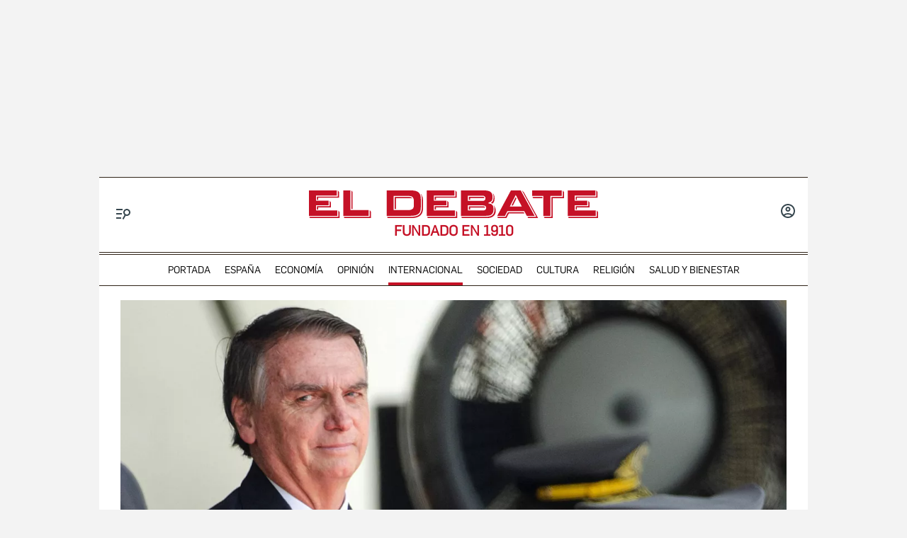

--- FILE ---
content_type: text/html; charset=UTF-8
request_url: https://www.eldebate.com/internacional/20230110/fiscal-pide-embargo-bienes-bolsonaro-asalto-capitolio-brasil_85234.html
body_size: 45756
content:
<!DOCTYPE html>
<html lang="es">
    <head>
        <meta http-equiv="Content-Type" content="text/html; charset=utf-8" />
                    <meta name="viewport" content="width=device-width,user-scalable=yes" />
                            

                
        <title>Un fiscal pide el embargo de los bienes de Bolsonaro por el asalto al «Capitolio» de Brasil</title>
<meta name="title" content="Un fiscal pide el embargo de los bienes de Bolsonaro por el asalto al «Capitolio» de Brasil" />
<meta name="description" content="El fiscal no menciona en su escrito cuál es la supuesta vinculación entre la revuelta y el exmandatario" />
<meta name="Keywords" content="fiscal, pide, embargo, bienes, bolsonaro" />
<meta name="news_keywords" content="fiscal, pide, embargo, bienes, bolsonaro" />
<link rel="canonical" href="https://www.eldebate.com/internacional/20230110/fiscal-pide-embargo-bienes-bolsonaro-asalto-capitolio-brasil_85234.html" />
<link rel="amphtml" href="https://www.eldebate.com/internacional/20230110/fiscal-pide-embargo-bienes-bolsonaro-asalto-capitolio-brasil_85234_amp.html">
<meta name="robots" content="index, follow, max-image-preview:large" />
<meta name="date" content = "2023-01-10T18:52:40Z"/>
<meta property="article:section" content="Internacional"/>
<meta name="author" content="EFE" />
<meta property="article:modified_time" content="2023-01-10T18:52:40Z" />
<meta property="article:published_time" content="2023-01-10T18:52:40Z" />
<meta property="article:location" content="region:ES"/>
<meta property="article:publisher" content="https://www.facebook.com/eldebatecom" />
<meta name="organization" content="El Debate" />
<meta name="article:tag" content="Brasil" />
<meta name="DC.date.issued" content = "2023-01-10T18:52:40Z"/>
<meta property="og:type" content="article" data-page-subject="true" />
<meta property="og:site_name" content="El Debate"/>
<meta property="og:title" content="Un fiscal pide el embargo de los bienes de Bolsonaro por el asalto al «Capitolio» de Brasil" data-page-subject="true" />
<meta property="og:description" content="El fiscal no menciona en su escrito cuál es la supuesta vinculación entre la revuelta y el exmandatario" data-page-subject="true" />
<meta property="og:article:author" content="EFE"/>
<meta property="og:image" content="https://www.eldebate.com/files/article_social/files/fp/uploads/2022/12/30/63af38b6a3b94.r_d.1187-709-0.jpeg" data-page-subject="true" />
<meta property="og:image:width" content="1200" />
<meta property="og:image:height" content="630" />
<meta property="og:image:type" content="image/jpeg"/>
<meta property="og:article:published_time" content="2023-01-10T18:52:40Z" />
<meta property="og:url" content="https://www.eldebate.com/internacional/20230110/fiscal-pide-embargo-bienes-bolsonaro-asalto-capitolio-brasil_85234.html" data-page-subject="true" />
<meta property="fb:pages" content="800569293969574" />
<meta property="og:locale" content="es_ES" />
<meta name="twitter:card" content = "summary_large_image">
<meta name="twitter:site" content = "@eldebate_com"/>
<meta name="twitter:creator" content="@eldebate_com"/>
<meta name="twitter:title" content="Un fiscal pide el embargo de los bienes de Bolsonaro por el asalto al «Capitolio» de Brasil" />
<meta name="twitter:description" content="El fiscal no menciona en su escrito cuál es la supuesta vinculación entre la revuelta y el exmandatario" />
<meta name="twitter:url" content="https://www.eldebate.com/internacional/20230110/fiscal-pide-embargo-bienes-bolsonaro-asalto-capitolio-brasil_85234.html"/>
<meta name="twitter:image" content="https://www.eldebate.com/files/article_social/files/fp/uploads/2022/12/30/63af38b6a3b94.r_d.1187-709-0.jpeg" />
<meta name="twitter:image:width" content="1600"/>
<meta name="twitter:image:height" content="900"/>
<meta name="twitter:widgets:csp" content="on">
<meta name="theme-color" content="#FFFFFF">
<meta name="apple-mobile-web-app-capable" content="yes">
<link rel="apple-touch-icon" href="https://www.eldebate.com/favicon.ico">
<meta name="apple-mobile-web-app-status-bar-style" content="black-translucent">
<link rel="apple-touch-icon" sizes="32x32" href="https://www.eldebate.com/favicon-32x32.png">
<link rel="apple-touch-icon" sizes="60x60" href="https://www.eldebate.com/favicon-128x128.png">
<link rel="apple-touch-icon" sizes="72x72" href="https://www.eldebate.com/favicon-192x192.png">
<link rel="apple-touch-icon" sizes="76x76" href="https://www.eldebate.com/favicon-256x256.png">
<link rel="apple-touch-icon" sizes="114x114" href="https://www.eldebate.com/favicon-512x512.png">
<link rel="apple-touch-startup-image" href="https://www.eldebate.com/images/el-debate.jpg">
<link rel="alternate" type="application/rss+xml" href="https://www.eldebate.com/rss/home.xml" />
<link rel="alternate" type="application/rss+xml" href="https://www.eldebate.com/rss/internacional.xml" />
<link rel="preload" href="https://imagenes.eldebate.com/files/new_main_image/files/fp/uploads/2022/12/30/63af38b6a3b94.r_d.1187-709.jpeg.webp" as="image">

<style>
    .c-detail-chronicle .c-detail__epigraph {
        margin-right: 6px;
    }
    body #startContent div#SunMediaIntext {
        width: 100%;
        height: initial;
        aspect-ratio: 1/1;
    }
    .c-detail__gallery__item__author-container:last-of-type .c-detail__gallery__item__author {
        margin-top: 16px;
        font-size: 12px;
        font-weight: bold;
    }
</style>


            
                    <link media="screen" rel="stylesheet" href="/css/screen.css?1761830106" />
<link media="print" rel="stylesheet" href="/css/screen-print.css?1761830106" />

                <script type="text/javascript" src="https://www.eldebate.com/assets/global.bundle.js?1761820682" defer></script>



            <script src="https://www.google.com/recaptcha/api.js?render=6LfzSggqAAAAAAHWmI5mZIIr4euiOkGr1OxYwdDi"></script>

<script>
    // Initialize Firebase
    window.fbConfig = {
apiKey: "AIzaSyCSEbIa9ZWDiVEI4nGqQrz-SCklilSRAkM",
authDomain: "el-debate-c2852.firebaseapp.com",
projectId: "el-debate-c2852",
storageBucket: "el-debate-c2852.appspot.com",
messagingSenderId: "1055652110544",
appId: "1:1055652110544:web:dd5a39e18b86a1854ebed5",
measurementId: "G-PLRXZ9PQF5"
};

    window.firebaseConfig = window.firebaseConfig || {};
    window.firebaseConfig.messagingSenderId = window.fbConfig.messagingSenderId;
    window.firebaseConfig.measurementId = window.fbConfig.measurementId;
    window.firebaseConfig.messagingTopic = "Firebase Messaging Topic Setting";
    window.enableBrowserCache = "true";
            window.googleRecaptchaV3PublicKey = "6LfzSggqAAAAAAHWmI5mZIIr4euiOkGr1OxYwdDi";
    </script>

    <script type="text/javascript" src="https://www.eldebate.com/assets/header_avatar.bundle.js?1761820682" async></script>

            
    <script type="text/javascript" src="https://www.eldebate.com/assets/firebase_user_checker.bundle.js?1761820682" defer></script>




                        <meta name="google-site-verification" content="nDsTSQ__tL3g6476_3Sll1lLyHvggtRS3Etvc4PLCp0" />
<script type="application/javascript" src="https://ced.sascdn.com/tag/4172/smart.js" async></script>
<script type="application/javascript" src="https://tagmanager.smartadserver.com/4172/463765/smart.prebid.js" async></script>
<script type="application/javascript">
    var sas = sas || {};
    sas.cmd = sas.cmd || [];
    sas.cmd.push(function() {
        sas.setup({
            networkid: 4172,
            domain: "https://adapi.smartadserver.com",
            async: true,
            renderMode: 2
        });
    });
    var adx = [];
    var formatId = {
        "banner" : {
            "1" : "105646",
            "2" : "105647",
            "3" : "105648",
            "4" : "105649",
            "5" : "105650",
            "6" : "105651",
            "7" : "105652",
            "8" : "105653",
            "9" : "105654",
            "10" : "105655",
        },
        "boton" : {
            "1" : "105669",
            "2" : "105670",
            "3" : "105671",
        },
        "cinta" : {
            "1" : "105668"
        },
        "lateralder" : {
            "1" : "105667"
        },
        "lateralizq" : {
            "1" : "105666"
        },
        "roba" : {
            "1" : "105656",
            "2" : "105657",
            "3" : "105658",
            "4" : "105659",
            "5" : "105660",
            "6" : "105661",
            "7" : "105662",
            "8" : "105663",
            "9" : "105664",
            "10" : "105665"
        },
        "sticky" : {
            "1" : "105672"
        }
    };

    var pageIdB = {
    "espana/madrid" : { "content": "1468456", "home" :"1477234"},
    "espana/cataluna" : { "content": "1468457", "home" :"1477236"},
    "espana/comunidad-valenciana/alicante" : { "content": "1903848", "home" :"1903847"},
    "espana/comunidad-valenciana/valencia" : { "content": "1903856", "home" :"1903855"},
    "espana/comunidad-valenciana/castellon" : { "content": "1903851", "home" :"1903850"},
    "espana/comunidad-valenciana" : { "content": "1468458", "home" :"1477237"},
    "espana/pais-vasco" : { "content": "1471770", "home" :"1477238"},
    "espana/andalucia" : { "content": "1468459", "home" :"1477240"},
    "espana/casa-real" : { "content": "1538682", "home" :"1538685"},
    "espana/defensa/armada" : { "content": "1833979", "home" :"1833978"},
    "espana/defensa/ejercito-del-aire" : { "content": "1833982", "home" :"1833981"},
    "espana/defensa/ejercito-de-tierra" : { "content": "1833985", "home" :"1833984"},
    "espana/defensa/industria" : { "content": "1833988", "home" :"1833987"},
    "espana/defensa/historia" : { "content": "1833992", "home" :"1833991"},
    "espana/defensa/internacional" : { "content": "1833995", "home" :"1833994"},
    "espana/defensa" : { "content": "1607519", "home" :"1607518"},
    "espana/la-voz-de-cordoba/actualidad" : { "content": "1653031", "home" :"1653030"}, 
    "espana/la-voz-de-cordoba/provincia" : { "content": "1702888", "home" :"1702887"}, 
    "espana/la-voz-de-cordoba/economia" : { "content": "1702870", "home" :"1702869"}, 
    "espana/la-voz-de-cordoba/cultura" : { "content": "1653033", "home" :"1653032"},
    "espana/la-voz-de-cordoba/religion-y-cofradias" : { "content": "1653039", "home" :"1653038"}, 
    "espana/la-voz-de-cordoba/sociedad" : { "content": "1653041", "home" :"1653040"}, 
    "espana/la-voz-de-cordoba/deportes" : { "content": "1653035", "home" :"1653034"}, 
    "espana/la-voz-de-cordoba/opinion" : { "content": "1653037", "home" :"1653036"},
    "espana/la-voz-de-cordoba" : { "content": "1653023", "home" :"1653022"},
    "espana/galicia/lugo" : { "content": "1920241", "home" :"1920240"},
    "espana/galicia/la-coruna" : { "content": "1920244", "home" :"1920243"},
    "espana/galicia/orense" : { "content": "1920247", "home" :"1920246"},
    "espana/galicia/pontevedra" : { "content": "1920251", "home" :"1920249"},
    "espana/galicia" : { "content": "1920238", "home" :"1920237"},
    "espana/andalucia/cadiz" : { "content": "1951931", "home" :"1951930"},
    "espana/andalucia/malaga" : { "content": "1951928", "home" :"1951927"},
    "espana/andalucia/sevilla" : { "content": "1951925", "home" :"1951924"},
    "espana/andalucia" : { "content": "1468459", "home" :"1477240"},
    "espana/castilla-y-leon/zamora" : { "content": "2069841", "home" :"2069842"},
    "espana/castilla-y-leon/valladolid" : { "content": "2069839", "home" :"2069840"},
    "espana/castilla-y-leon/soria" : { "content": "2069837", "home" :"2069836"},
    "espana/castilla-y-leon/segovia" : { "content": "2069833", "home" :"2069834"},
    "espana/castilla-y-leon/salamanca" : { "content": "2069831", "home" :"2069832"},
    "espana/castilla-y-leon/palencia" : { "content": "2069829", "home" :"2069830"},
    "espana/castilla-y-leon/leon" : { "content": "2069827", "home" :"2069828"},
    "espana/castilla-y-leon/burgos" : { "content": "2069825", "home" :"2069826"},
    "espana/castilla-y-leon/avila" : { "content": "2069822", "home" :"2069823"},
    "espana/castilla-y-leon" : { "content": "2069809", "home" :"2069810"},
    "espana/castilla-la-mancha/albacete" : { "content": "2054447", "home" :"2054446"},
    "espana/castilla-la-mancha/ciudad-real" : { "content": "2054449", "home" :"2054448"},
    "espana/castilla-la-mancha/cuenca" : { "content": "2054451", "home" :"2054450"},
    "espana/castilla-la-mancha/guadalajara" : { "content": "2054457", "home" :"2054456"},
    "espana/castilla-la-mancha/toledo" : { "content": "2054459", "home" :"2054458"},
    "espana/castilla-la-mancha" : { "content": "2053279", "home" :"2053278"},
    "espana/baleares/ocio" : { "content": "2133421", "home" :"2133420"},
    "espana/baleares/menorca" : { "content": "2133419", "home" :"2133418"},
    "espana/baleares/mallorca" : { "content": "2133417", "home" :"2133416"},
    "espana/baleares/ibiza" : { "content": "2133415", "home" :"2133414"},
    "espana/baleares/formentera" : { "content": "2133413", "home" :"2133412"},
    "espana/baleares" : { "content": "2133406", "home" :"2133405"},
    "espana" : { "content": "1468433", "home" :"1477233"}, 
    "opinion/editoriales" : { "content": "1471771", "home" :"1477242"},
    "opinion/en-primera-linea" : { "content": "1534808", "home" :"1534809"},
    "opinion/tribuna" : { "content": "1534806", "home" :"1534807"},
    "opinion/las-caras-de-la-noticia" : { "content": "1534825", "home" :"1534826"},
    "opinion/cartas-director" : { "content": "1653055", "home" :"1653054"},
    "opinion" : { "content": "1468437", "home" :"1477241"},
    "internacional/latinoamerica" : { "content": "1653060", "home" :"1653058"},
    "internacional" : { "content": "1471789", "home" :"1477243"},
    "sociedad/sociedad-medio-ambiente" : { "content": "1468455", "home" :"1477207"},
    "sociedad" : { "content": "1471790", "home" :"1477206"},
    "cultura/libros" : { "content": "1468446", "home" :"1477219"},
    "cultura/musica" : { "content": "1471793", "home" :"1477223"},
    "cultura/teatro-y-artes-escenicas" : { "content": "1471794", "home" :"1477226"},
    "cultura/arte" : { "content": "1471795", "home" :"1477218"},
    "cultura" : { "content": "1471792", "home" :"1477215"},
    "economia/bolsa" : { "content": "1471782", "home" :"1477248"},
    "economia/vivienda" : { "content": "1471783", "home" :"1477249"},
    "economia/empresas" : { "content": "1471784", "home" :"1477250"},
    "economia/consumo" : { "content": "1471785", "home" :"1477251"},
    "economia/empleo" : { "content": "1471787", "home" :"1477252"},
    "economia" : { "content": "1468438", "home" :"1477247"},
    "religion/vaticano" : { "content": "1471797", "home" :"1477254"},
    "religion/iglesia" : { "content": "1471798", "home" :"1477255"},
    "religion/catolicos" : { "content": "1471799", "home" :"1477256"},
    "religion/santoral" : { "content": "1538687", "home" :"1538688"},
    "religion" : { "content": "1471796", "home" :"1477253"},
    "deportes/mundial-futbol-qatar-2022" : { "content": "1703070", "home" :"1703072"},
    "deportes/mundial-futbol-qatar-2022/calendario-partidos" : { "content": "1703070", "home" :"1703079"},
    "deportes/mundial-futbol-qatar-2022/fase-grupos" : { "content": "1703070", "home" :"1703082"},
    "deportes/mundial-futbol-qatar-2022/eliminatorias" : { "content": "1703070", "home" :"1703085"},
    "deportes/mundial-futbol-qatar-2022/espana-seleccion" : { "content": "1703070", "home" :"1703088"},
    "deportes/futbol/la-liga" : { "content": "1471801", "home" :"1477259"},
    "deportes/futbol/champions-league" : { "content": "1471802", "home" :"1477260"},
    "deportes/futbol" : { "content": "1471800", "home" :"1477258"},
    "deportes/baloncesto" : { "content": "1471805", "home" :"1477262"},
    "deportes/tenis" : { "content": "1471806", "home" :"1477263"},
    "deportes/formula-1" : { "content": "1471807", "home" :"1477264"},
    "deportes/motociclismo" : { "content": "1471808", "home" :"1477265"},
    "deportes" : { "content": "1468444", "home" :"1477257"},
    "historia" : { "content": "1468440", "home" :"1477266"},
    "debatetv" : { "content": "1468439", "home" :"1477232"},
    "podcast" : { "content": "1468445", "home" :"1477267"},
    "familia" : { "content": "1468442", "home" :"1477268"},
    "gente" : { "content": "1468447", "home" :"1477269"},
    "estilo-vida/moda" : { "content": "1471812", "home" :"1477276"},
    "estilo-vida/recetas" : { "content": "1471813", "home" :"1477277"},
    "estilo-vida/viajar" : { "content": "1471814", "home" :"1477278"},
    "estilo-vida/restaurantes" : { "content": "1471815", "home" :"1477279"},
    "estilo-vida/belleza" : { "content": "1471816", "home" :"1477280"},
    "estilo-vida/vida-sana" : { "content": "1471817", "home" :"1477281"},
    "estilo-vida/decoracion" : { "content": "1471818", "home" :"1477282"},
    "estilo-vida" : { "content": "1471811", "home" :"1477271"},
    "cine-tv-series" : { "content": "1468448", "home" :"1477213"},
    "debate-hoy" : { "content": "1471809", "home" :"1477283"},
    "galerias" : { "content": "1468449", "home" :"1477284"},
    "educacion" : { "content": "1468450", "home" :"1477285"},
    "motor/pruebas" : { "content": "1736357", "home" :"1736356"},
    "motor/industria" : { "content": "1736360", "home" :"1736359"},
    "motor" : { "content": "1468451", "home" :"1477286"},
    "salud-y-bienestar/bienestar/psicologia" : { "content": "1629255", "home" :"1629254"},
    "salud-y-bienestar/bienestar/deporte" : { "content": "1629258", "home" :"1629257"},
    "salud-y-bienestar/bienestar/alimentacion" : { "content": "1629261", "home" :"1629260"},
    "salud-y-bienestar/bienestar" : { "content": "1629249", "home" :"1629250"},
    "salud-y-bienestar/salud" : { "content": "1629264", "home" :"1629263"},
    "salud-y-bienestar/expertos" : { "content": "1629267", "home" :"1629266"},
    "salud-y-bienestar" : { "content": "1468452", "home" :"1477209"},   
    "ciencia" : { "content": "1468453", "home" :"1477210"},
    "tecnologia" : { "content": "1468454", "home" :"1477205"},
    "elecciones/castilla-y-leon" : { "content": "1538691", "home" :"1538692"},
    "elecciones/andalucia" : { "content": "1607513", "home" :"1607512"},
    "elecciones" : { "content": "1538680", "home" :"1538681"},
    "obituarios" : { "content": "1621369", "home" :"1621368"},
    "la-pizarra/actualidad" : { "content": "1681063", "home" :"1681035"},
    "la-pizarra/eventos-para-jovenes" : { "content": "1681041", "home" :"1681040"},
    "la-pizarra/musica-y-podcasts" : { "content": "1681044", "home" :"1681043"},
    "la-pizarra/redes-sociales" : { "content": "1681047", "home" :"1681046"},
    "la-pizarra/videojuegos-esports" : { "content": "1681051", "home" :"1681050"},
    "la-pizarra/deportes-minoritarios" : { "content": "1681055", "home" :"1681053"},
    "la-pizarra" : { "content": "1681037", "home" :"1681036"},
    "loteria-de-navidad" : { "content": "1920945", "home" :"1920944"},
    "campo-y-caza" : { "content": "2050852", "home" :"2050841"},
    "viajar/rutas" : { "content": "2078789", "home" :"2078788"},
    "viajar/hoteles" : { "content": "2078787", "home" :"2078786"},
    "viajar/destinos" : { "content": "2078785", "home" :"2078784"},
    "viajar/actualidad" : { "content": "2078791", "home" :"2078790"},
    "viajar" : { "content": "2078655", "home" :"2078650"},
    "portada" : { "content": "1468432", "home" :"1468432"},
};
</script>
<script async src="https://pagead2.googlesyndication.com/pagead/js/adsbygoogle.js?client=ca-pub-1196796924917488" crossorigin="anonymous"></script>
<style>
.c-article__thumb a.zoom-in::before, .c-article__thumb a.zoom-out::before {content: initial !important;}
.c-article-wink .c-article__wink img {max-height: initial;max-width: 100%;}
.u-bg-salud .c-article__comment {color: var(--color-naranja);}
@media (min-width: 992px){.c-header__wrapper {display: block;}}
@font-face {font-family: ChronicleDispCondSemibold; src: url('https://www.eldebate.com/css/fonts/ChronicleDispCondSemibold.woff2') format("woff2"), url('https://www.eldebate.com/css/fonts/ChronicleDispCondSemibold.woff') format("woff"); font-display: swap; font-weight: 600; font-style: normal; font-stretch: normal}
@font-face {font-family: ChronicleTextG1-Roman; src:url('https://www.eldebate.com/css/fonts/ChronicleTextG1Roman.woff2') format("woff2"), url('https://www.eldebate.com/css/fonts/ChronicleTextG1Roman.woff') format("woff"); font-display: swap; font-weight: normal; font-style: normal; font-stretch: normal}
@font-face {font-family: 'Flama'; src: url('https://www.eldebate.com/css/fonts/FlamaRegular.woff') format('woff'); font-display: swap; font-style: normal; font-weight: normal}
.c-detail-branded .c-detail__body .paragraph:first-child:first-letter {color: inherit;}
.c-detail-branded .article-info {display:none}
.c-detail-branded .article-branded {margin-bottom:0}
//.section-opinion .c-title-menu {display: none;}
.c-detail-chronicle .c-detail__author__name a {display:inline}
.section-debatetv .o-section-head .c-nav__group {background-color:white}
.section-debatetv .o-section-head .c-nav__links__item {color:black}
.article-video-page .c-nav__group__link[data-type="menu"] {color:#fff}
.c-article-wink .c-article__wink a img {
    max-height: 40px;
}
.u-grid-columns-2 .u-col-2.c-article-wink .c-article__wink img {
    max-height: 24px;
}
@media (min-width: 992px) {
    .article-video-page .o-section-head > .o-container .c-nav__group.c-nav__group__horizontal {
        background: #fff;
    }
    .c-detail__review {
        height: auto;
    }
}
body.article-video-page .o-section-head > .o-container .c-nav__group.c-nav__group__horizontal .c-nav__links__item {
    color: #313131;
}
/* Estilos para los iconos sobre imagen */
.u-grid-columns-2 .u-col-2 .c-article__icon {
    padding: 6px;
}
.u-grid-columns-2 .u-col-2 .c-article__icon span,
.c-article__icon span.icon_time {
    display: none;
}
/* Estilos para arreglar el problema de que se baje el número de comentarios en móvil */
.c-article-lateral-md .c-article__txt .c-article__signature-content {
	word-break: initial;
}
/* Estilos para arreglar las firmas en opinión */
.c-detail-opinion .c-detail__info {
    width: 100%;
}
/* Estilos para que quepan todos los elementos del pie */
.c-footer__nav__menu li:not(:last-child) {
    margin-right: 8px;
}
/* Estilos para quitar la capitular del primer párrafo de los despieces */
.c-detail .c-detail__despiece .paragraph:first-child:first-letter {
  color: var(--texto);
  font-size: 1em;
  line-height: 1.17;
  letter-spacing: 0.54px;
  float: inherit;
  margin-top: 0;
  margin-bottom: 0;
  margin-right: 0;
}
@media (min-width: 992px) {
    .c-footer__nav__menu a {
        padding: 0;
    }
}
/* Estilos para fijar el alto del billboard en desktop y evitar el CLS */
@media (min-width: 768px) {
	/* body:not(.raiSkinDesktop, .raiSmoothLoad) .c-add-wall-top { */
    .c-add-wall-top {
		position: relative;
		display: flex;
		justify-content: center;
		align-items: center;
		min-height: 250px;
		&:after {
			position: absolute;
			top: 50%;
			left: 50%;
			z-index: -1;
			transform: translate(-50%, -50%);
			padding: 4px 6px 3px;
			font-size: 10px;
			text-transform: uppercase;
			color: #666;
			border: 1px solid #666;
			border-radius: 2px;
			content: 'Publicidad';
		}
	}
}
/* Estilos para fijar el alto del billboard en móvil y evitar el cls */
@media (max-width: 767px) {
    body[class*="section-"] .top-ads:not(.lib_dx), body[class*="article-page"]:not(:has(.c-detail-opinion) ) .top-ads:not(.lib_dx) {
        position: relative;
		min-height: 105px;
        background-color: #fafafa;
        border-bottom: 1px solid #ddd;
    }
    body[class*="section-"] .top-ads:not(.lib_dx):before, body[class*="article-page"]:not(:has(.c-detail-opinion) ) .top-ads:not(.lib_dx):before {
        position: absolute;
        top: 50%;
        left: 50%;
        z-index: 0;
        transform: translate(-50%, -50%);
        padding: 4px 6px 3px;
        font-size: 10px;
        text-transform: uppercase;
        color: #666;
        border: 1px solid #666;
        border-radius: 2px;
        content: 'Publicidad';
    }
    body[class*="section-"] .top-ads .o-section, body[class*="article-page"]:not(:has(.c-detail-opinion)) .top-ads .o-section {
		position: relative;
        display: flex;
		justify-content: center;
		align-items: center;
    }
}
/* Estilos para que no se oculte el numero de comentarios en las noticias */
.c-detail__comment {
	height: 32px;
	padding: 0 8px 0;
	font-size: 15px;
}
/* Arreglo temporal para la caja de las relacionadas dentro de las noticias */
.c-detail__box .c-article {
    margin-left: initial;
}
.c-detail__box.c-detail__box--related .c-article {
    margin-left: -28px;
}
/* Estilo para aumentar el tamaño de la tipografía del cuerpo de texto en móvil */
:root {
    --c-detail-body-text-font-size: 22px;
    --c-detail-subtitle-font-size: 24px;
}
</style>
<script>
    window.didomiConfig = {
            notice: {
                enable: false
            }
        };
</script>
                <script type="text/javascript">window.gdprAppliesGlobally=true;(function(){function a(e){if(!window.frames[e]){if(document.body&&document.body.firstChild){var t=document.body;var n=document.createElement("iframe");n.style.display="none";n.name=e;n.title=e;t.insertBefore(n,t.firstChild)}
        else{setTimeout(function(){a(e)},5)}}}function e(n,r,o,c,s){function e(e,t,n,a){if(typeof n!=="function"){return}if(!window[r]){window[r]=[]}var i=false;if(s){i=s(e,t,n)}if(!i){window[r].push({command:e,parameter:t,callback:n,version:a})}}e.stub=true;function t(a){if(!window[n]||window[n].stub!==true){return}if(!a.data){return}
            var i=typeof a.data==="string";var e;try{e=i?JSON.parse(a.data):a.data}catch(t){return}if(e[o]){var r=e[o];window[n](r.command,r.parameter,function(e,t){var n={};n[c]={returnValue:e,success:t,callId:r.callId};a.source.postMessage(i?JSON.stringify(n):n,"*")},r.version)}}
            if(typeof window[n]!=="function"){window[n]=e;if(window.addEventListener){window.addEventListener("message",t,false)}else{window.attachEvent("onmessage",t)}}}e("__tcfapi","__tcfapiBuffer","__tcfapiCall","__tcfapiReturn");a("__tcfapiLocator");(function(e){
            var t=document.createElement("script");t.id="spcloader";t.type="text/javascript";t.async=true;t.src="https://sdk.privacy-center.org/"+e+"/loader.js?target="+document.location.hostname;t.charset="utf-8";var n=document.getElementsByTagName("script")[0];n.parentNode.insertBefore(t,n)})("cd30451b-643c-4afe-846a-3329db73bd7f")})();</script>
            <script type="application/ld+json">
        {"@type":"NewsArticle","@context":"https://schema.org","articleSection":"Internacional","headline":"Un fiscal pide el embargo de los bienes de Bolsonaro por el asalto al «Capitolio» de Brasil","alternativeHeadline":"El fiscal no menciona en su escrito cuál es la supuesta vinculación entre la revuelta y el exmandatario","keywords":"fiscal, pide, embargo, bienes, bolsonaro","datePublished":"2023-01-10T19:52:40+01:00","dateModified":"2023-01-10T19:52:40+01:00","description":"El fiscal no menciona en su escrito cuál es la supuesta vinculación entre la revuelta y el exmandatario","articleBody":"Un fiscal solicitó al Tribunal de Cuentas de Brasil el bloqueo de bienes del expresidente Jair Bolsonaro, por el asalto a las sedes de los tres poderes en Brasilia, cometido el domingo por una turba de sus seguidores. El subprocurador general del Ministerio Público ante el Tribunal de Cuentas, Lucas Rocha, también pidió extender la sanción al gobernador suspendido de Brasilia, Ibaneis Rocha, y al que fue su secretario de Seguridad, Anderson Torres, un fiel aliado de Bolsonaro. El fiscal no menciona en su escrito cuál es la supuesta vinculación entre la tentativa de golpe perpetrada por el bolsonarismo radical y el exmandatario. El domingo pasado, miles de partidarios de Bolsonaro invadieron y causaron graves daños en las sedes del Parlamento, la Presidencia y la Corte Suprema durante cuatro horas, hasta que fueron dispersados por las fuerzas de seguridad. Unas 1.500 personas fueron detenidas entre el domingo y el lunes, aunque este martes la Policía Federal informó de que puso en libertad a «ancianos con enfermedades crónicas» y «adultos responsables de menores», sin precisar el número exacto. En paralelo, la Corte Suprema apartó de su cargo por 90 días al gobernador de Brasilia, Ibaneis Rocha, por su supuesta «omisión» a la hora de neutralizar la horda de radicales bolsonaristas que generó el caos en el corazón de la democracia brasileña. El presidente Lula, que asumió el poder el pasado 1 de enero, ha acusado directamente a Bolsonaro de «estimular» a sus seguidores a atentar contra las instituciones. Algunos parlamentarios brasileños ya han pedido a la Justicia que actúe para obligar a Bolsonaro a regresar al país con la idea de que esclarezca su presunta responsabilidad en los actos «terroristas» y «golpistas» vividos en Brasilia. El exjefe de Estado (2019-2022) tiene además varias causas pendientes con los tribunales relacionadas con la difusión de noticias falsas sobre las instituciones democráticas y la pandemia de la COVID-19, así como con la filtración de documentos secretos durante su administración, entre otras.","publisher":{"@type":"Organization","url":"https://www.eldebate.com/internacional/20230110/fiscal-pide-embargo-bienes-bolsonaro-asalto-capitolio-brasil_85234.html","name":"El Debate","logo":{"@type":"ImageObject","url":"https://www.eldebate.com/images/logo-el-debate-amp.png","height":60,"width":600}},"mainEntityOfPage":{"@type":"WebPage","@id":"https://www.eldebate.com/internacional/20230110/fiscal-pide-embargo-bienes-bolsonaro-asalto-capitolio-brasil_85234.html"},"image":{"@type":"ImageObject","url":"https://www.eldebate.com/files/article_social/files/fp/uploads/2022/12/30/63af38b6a3b94.r_d.1187-709-0.jpeg","height":"630","width":"1200","id":"#openingImage"},"author":{"@type":"Person","name":"EFE","url":"https://www.eldebate.com/autor/agencia-efe/"},"isAccessibleForFree":true}
    </script>

            <script type="text/javascript" src="https://www.eldebate.com/assets/article.bundle.js?1761820682" defer></script>



    <script>
    var width = screen.width;
    function isMobileDevice(){
        if(typeof window.ontouchstart !== 'undefined' && width <= 1024){
            return 'mobile';
        }else{
            return 'desktop';
        }
    }
    var platform = isMobileDevice();
    var cookies = document.cookie;
    var gid = cookies.split(';');
    for(i = 0; i < gid.length; i++){
        if(gid[i].includes('_ga=')){
            var array = gid[i].split('.');
            gid = array[array.length - 2] + '.' + array[array.length - 1];
            break;
        }
    }

    function defaultDate(){
        let data = {};
        
        data['metadata'] = {
            'createdAt': new Date().getTime(),
            'creationTime': "",
            'lastLoginAt': new Date().getTime(),
            'lastSignInTime': ""
        };
    
        return data;
    }

    // AU Datalayer
    let userRol = 'anonimo'
    let registerChannel = 'no-data'
    let zipCode = 'no-data'
    let registerDate = 'no-data'
    let registerDays = 'no-data'
    let identifier = 'no-data' || 'no-data';

    if(window.localStorage.getItem('dbtUid') !== 'undefined' && window.localStorage.getItem('dbtUid') !== null) {
        const user = JSON.parse(window.localStorage.getItem('users/' + window.localStorage.getItem('dbtUid')));
        const extraData = JSON.parse(window.localStorage.getItem('extraDataUser'));
        identifier = window.localStorage.getItem('dbtUid');

        if(user){
            if('socialMedia' in user && typeof user.socialMedia !== 'undefined') registerChannel = user.socialMedia;
            if('zipCode' in user && typeof user.zipCode !== 'undefined') zipCode = user.zipCode;

            let localCreatedAt = extraData?.metadata?.createdAt;
            if(localCreatedAt == undefined) localCreatedAt = defaultDate()

            const createdAt = new Date(parseInt(localCreatedAt));
            const currentDate = new Date();
            const diffTime = Math.abs(currentDate - createdAt);

            // Months in javascript start at 0 (January).
            const createdMonth = createdAt.getMonth() + 1;
            registerDate = (createdAt.getFullYear() +' '+ ("0"+createdMonth).slice(-2) +' '+ ("0"+createdAt.getDate()).slice(-2)).replace(/ /g,'');
            registerDays = Math.floor(diffTime / (1000 * 60 * 60 * 24));
        }
        userRol = 'registrado'
    }

    var dataLayer = dataLayer || [];
    var uri = (typeof 'https://www.eldebate.com/internacional/20230110/fiscal-pide-embargo-bienes-bolsonaro-asalto-capitolio-brasil_85234.html' !== "undefined") ? 'https://www.eldebate.com/internacional/20230110/fiscal-pide-embargo-bienes-bolsonaro-asalto-capitolio-brasil_85234.html'.split("?")[0] : '';
    dataLayer = [{
        'db_tit': 'Un fiscal pide el embargo de los bienes de Bolsonaro por el asalto al «Capitolio» de Brasil',
        'db_url': 'https://www.eldebate.com/internacional/20230110/fiscal-pide-embargo-bienes-bolsonaro-asalto-capitolio-brasil_85234.html',
        'db_can': uri,
        'db_nsw': 'https://www.eldebate.com',
        'db_sec': 'internacional',
        'db_su1': 'no-data',
        'db_su2': 'no-data',
        'db_idn': '85234',
        'db_fir': 'EFE',
        'db_fpu': '202301101952',
        'db_tag': 'brasil',
        'db_tpc': 'noticia',
        'db_pla': platform,
        'db_idg': gid,
        'db_idu': identifier,
        'db_acc': 'anonimo',
        'db_ant': 'Brasil',
        'db_cre': 'Carmen de Carlos',

        'db_rcon': 'gratuito',
        'db_ppe': 'si',
        'db_rolus': userRol,
        'db_creg': registerChannel,
        'db_cpos': zipCode,
        'db_faltreg': registerDate,
        'db_fbajreg': 'no-data',
        'db_dreg': registerDays
    }];

        const opta = 'no'
    </script>


    

<script type="application/ld+json">
{
    "@context":"http://schema.org",
    "@type":"NewsMediaOrganization",
    "url": "https://www.eldebate.com/",
    "name":"El Debate",
    "logo": "https://www.eldebate.com/favicon-256x256.png",
    "telephone": "911 860 990",
    "address": "Calle Magallanes Nº3, 28015. Madrid",
    "image":{
        "@type":"ImageObject",
        "url":"https://www.eldebate.com/images/logo-el-debate-amp.png",
        "height":600,
        "width":60
    }
}
</script>

    <!-- Google Tag Manager -->
<script>(function(w,d,s,l,i){w[l]=w[l]||[];w[l].push({'gtm.start':
new Date().getTime(),event:'gtm.js'});var f=d.getElementsByTagName(s)[0],
j=d.createElement(s),dl=l!='dataLayer'?'&l='+l:'';j.async=true;j.src=
'https://www.googletagmanager.com/gtm.js?id='+i+dl;f.parentNode.insertBefore(
j,f);
})(window,document,'script','dataLayer','GTM-TT4LJP8');</script>
<!-- End Google Tag Manager -->
    <script type="application/ld+json">
{
    "@context":"http://schema.org",
    "@type":"BreadcrumbList",
    "itemListElement": [
                    {
                "@type":"ListItem",
                "position":"1",
                "item":{
                    "@id": "https://www.eldebate.com/internacional",
                    "name":"Internacional"
                }
            }            ]
}
</script>

                                    <link rel="shortcut icon" href="https://www.eldebate.com/favicon.ico?1761820682" />
                                                    
                                    
            
    <script>
    window.trinityPlayerId = "2900017986";
</script>

    </head>
    <body                 
    class="article-page"

    >
                    <!-- Google Tag Manager (noscript) -->
<noscript><iframe
src="https://www.googletagmanager.com/ns.html?id=GTM-TT4LJP8"
height="0" width="0"
style="display:none;visibility:hidden"></iframe></noscript>
<!-- End Google Tag Manager (noscript) -->
    
    
                        <div class="c-header__wrapper">
                <aside class="c-add-wall c-add-wall-top">
            <div id="m45183-45181-45184"><div class="module-free-html-ads " id="m45188-45187-45189">
    
<div><div attr_type="banner" class="top-ads lib_dx xl" id="banner_desktop_"></div> <script type="application/javascript"> adx.push({ siteId: 463765, tagId: "banner_desktop_" }); </script>
<style>
.wf-editor #sas-relDiv_11180456{display:none;}
</style></div></div></div>
        </aside>
            <header class="c-header c-header-section c-header-sticky c-header-vertical c-header-megamenu">
        <div class="o-container ">
            <!-- START: c-header__brand -->
            <div class="c-header__brand">
                <a href="https://www.eldebate.com/" title="El Debate">
                                            <svg xmlns="http://www.w3.org/2000/svg" id="logo-debate" width="208" height="20" viewBox="0 0 232 22.238">
    <g fill="currentColor">
        <path id="Trazado_1" d="M23.584 16.139l.983 1.293v4.8H.884l-.663-.968 23.363-.012zM0 20.441V0h22.388v4.122H5.618v4.216h10.219v3.592H5.618v4.216H22.77v4.295H0zM16.652 8.333l.983 1.293v4.1H7.416v1.612h-.983v-2.597h10.219V8.333zM23.2.008l.983 1.29v4.619H7.416v1.61h-.983V4.935H23.2V.008z" class="cls-1" transform="translate(0 .004)"></path>
        <path id="Trazado_2" d="M33.114 15.787l.986 1.293v5.154H12.885l-.665-.968 20.894-.012v-5.467zM12 20.441V0h5.618v15.794H32.3v4.647zM18.432.008l.983 1.29v13.683h-.983z" class="cls-1" transform="translate(15.618 .004)"></path>
        <path id="Trazado_3" d="M54.447 2.609l.591.873.071.107a8.229 8.229 0 0 1 1.158 4.793v5.9c0 4.494-2.237 7.957-9.248 7.957H28l-.658-.968 18.809-.012c6.633 0 9.147-2.27 9.147-7.8V6.994a9.614 9.614 0 0 0-.847-4.385zM27.12 20.441V0h19.027c6.306 0 8.339 2.015 8.339 6.991v6.459c0 4.976-2.032 6.991-8.339 6.991H27.12zm20.763-5.6c.725-.558 1.038-1.54 1.038-3.171V8.792a6.645 6.645 0 0 0-.228-1.927l-.074-.051c-.465-1.772-1.754-2.34-4.046-2.34H32.685v11.32h11.888a4.458 4.458 0 0 0 3.31-.954zm-.269-8.425a7.775 7.775 0 0 0-1.664-.148H34.467v8.715h-.976V5.287h11.082c1.618 0 2.562.252 3.04 1.128z" class="cls-1" transform="translate(35.299 .004)"></path>
        <path id="Trazado_4" d="M64.459 16.144l.976 1.29v4.8H41.973l-.656-.968 23.142-.012zM41.1 20.441V0h22.176v4.122H46.663v4.216h10.123v3.592H46.663v4.216h16.99v4.295H41.1zM57.591 8.335l.976 1.293v4.1H48.442v1.612h-.974v-2.599h10.123V8.335zM64.082.008l.976 1.29v4.619H48.442v1.61h-.974V4.935h16.614V.008z" class="cls-1" transform="translate(53.493 .004)"></path>
        <path id="Trazado_5" d="M79.347 11.981l.366.54.364.537a6.053 6.053 0 0 1 .831 3.54c0 3.653-2.912 5.636-6.831 5.636H53.86l-.656-.968 19.883-.012c3.791 0 6.845-1.035 6.845-6.044a7.447 7.447 0 0 0-.585-3.229zm-26.362 8.46V0h18.123c5.089 0 7.262 1.355 7.262 5.173 0 2.94-.58 3.824-3.119 4.566v.753c3.04.378 3.876 1.661 3.876 4.719 0 4.327-2.424 5.228-6.037 5.228zm20.3-6.449c0-1.32-1.006-1.974-2.73-1.974h-12v4.128h12c1.745 0 2.73-.753 2.73-2.154zm-.826-.162c-.168-.014-.343-.019-.525-.019h-11.6v1.524h-.976v-2.506h11.2c1.195 0 1.779.225 1.9 1zm6.82-10.614l.106.158a5.642 5.642 0 0 1 .582 2.9 7.361 7.361 0 0 1-.311 2.483 3.789 3.789 0 0 1-1.392 1.888 4.288 4.288 0 0 0-1.3-.651c1.326-.642 2.214-1.816 2.214-4.821a6.718 6.718 0 0 0-.59-2.973l.688 1.015zm-6.573 3A2.047 2.047 0 0 0 70.408 4.3H58.55v4.13h11.858A2.063 2.063 0 0 0 72.7 6.211zm-.819-.118H60.332v1.517h-.976v-2.5h11.052c.941 0 1.388.264 1.475.982z" class="cls-1" transform="translate(68.965 .004)"></path>
        <path id="Trazado_6" d="M86.9 17.5l.525.982H74.993l-1.9 3.755h-6.809l-.658-.968 6.755-.012 1.894-3.757H86.9zM85.433 0l1.609 1.531 11.441 20.707h-7.952l-.6-.968 7.1-.012zm3.979 20.445l-.76-1.388-1.268-2.37h-13.6l-1.894 3.757h-6.21L76.667.007h7.848l11.156 20.438zm-4.019-7.524l-4.87-9.266-4.737 9.266zm-4.28-6.442l-2.844 5.631h-1.16l3.425-6.7z" class="cls-1" transform="translate(85.418)"></path>
        <path id="Trazado_7" d="M102.38.008l.976 1.29v4.969h-9.094v15.967h-6.47l-.658-.968 6.152-.012V5.287h9.094V.008zM77.822 4.474V0h23.752v4.474h-9.093v15.967h-5.664V4.474h-8.995zm8.189 1.793H78.7l-.659-.967 7.97-.012v.98z" class="cls-1" transform="translate(101.292 .004)"></path>
        <path id="Trazado_8" d="M113.591 16.137l.974 1.293v4.8H91.1l-.656-.968 23.145-.012v-5.113zm-23.366 4.3V0h22.18v4.122H95.793v4.216h10.122v3.592H95.793v4.216h16.99v4.295zm16.5-12.108l.976 1.293v4.1H97.572v1.612H96.6v-2.593h10.12V8.333zm6.49-8.325l.974 1.29v4.623H97.572v1.61H96.6V4.935h16.613V.008z" class="cls-1" transform="translate(117.436 .004)"></path>
    </g>
</svg>
                                    </a>
            </div>
            <!-- END: c-header__brand -->
                            <span class="c-header__foundation">Fundado en 1910</span>
            
                                                
<div class="c-header__options " data-type="scroll-visible" data-scroll-visible-ele=".c-header__menu">
    <a href="https://www.eldebate.com/login/" title="Login">
        <button type="button" class="c-header__user" data-action="/login/" data-type="login">
            <svg xmlns="http://www.w3.org/2000/svg" width="24" height="24" viewBox="0 0 24 24" fill="none">
                <g clip-path="url(#7t8r3ofqsa)" fill="#37474F">
                    <path d="M12 2C6.48 2 2 6.48 2 12s4.48 10 10 10 10-4.48 10-10S17.52 2 12 2zM7.35 18.5C8.66 17.56 10.26 17 12 17c1.74 0 3.34.56 4.65 1.5-1.31.94-2.91 1.5-4.65 1.5-1.74 0-3.34-.56-4.65-1.5zm10.79-1.38a9.947 9.947 0 0 0-12.28 0A7.957 7.957 0 0 1 4 12c0-4.42 3.58-8 8-8s8 3.58 8 8c0 1.95-.7 3.73-1.86 5.12z"/>
                    <path d="M12 6c-1.93 0-3.5 1.57-3.5 3.5S10.07 13 12 13s3.5-1.57 3.5-3.5S13.93 6 12 6zm0 5c-.83 0-1.5-.67-1.5-1.5S11.17 8 12 8s1.5.67 1.5 1.5S12.83 11 12 11z"/>
                </g>
                <defs>
                    <clipPath id="7t8r3ofqsa">
                        <path fill="#fff" d="M0 0h24v24H0z"/>
                    </clipPath>
                </defs>
            </svg>
            <span class="sr-only">Iniciar sesión</span>
        </button>
    </a>
</div>

<a style="display: none; cursor: pointer;" id="logoutButton" title="Cerrar sesión">Cerrar sesión</a>
                
            
                            <button class="c-header__nav-btn c-header__nav-btn-2" data-type="menu" aria-label="Menu">
                    <div class="hamburger-box">
                        <div class="hamburger-inner"  tabindex="-1" on="tap:amp-sidebar-left.toggle">
                            <svg width="24" height="24" viewBox="0 0 24 24" fill="none" xmlns="http://www.w3.org/2000/svg">
                                <path d="M11 5H2V7H11V5Z" fill="#37474F"/>
                                <path d="M10 11H2V13H10V11Z" fill="#37474F"/>
                                <path d="M9 17H2V19H9V17Z" fill="#37474F"/>
                                <path fill-rule="evenodd" clip-rule="evenodd" d="M22 10C22.0002 10.7927 21.812 11.574 21.4509 12.2796C21.0897 12.9852 20.566 13.5948 19.9229 14.0582C19.2798 14.5216 18.5358 14.8254 17.7522 14.9446C16.9685 15.0639 16.1678 14.9951 15.416 14.744L12.366 20.027L10.634 19.027L13.684 13.743C13.059 13.1892 12.5827 12.4878 12.2985 11.7027C12.0143 10.9176 11.9313 10.0738 12.0569 9.24828C12.1826 8.42281 12.513 7.64196 13.0179 6.97698C13.5229 6.31199 14.1864 5.78406 14.9478 5.44135C15.7092 5.09864 16.5443 4.95208 17.3769 5.01502C18.2095 5.07797 19.0131 5.34843 19.7143 5.80172C20.4156 6.255 20.9921 6.87668 21.3914 7.61003C21.7906 8.34337 21.9998 9.16503 22 10ZM20 10C20 10.5933 19.824 11.1734 19.4944 11.6667C19.1647 12.1601 18.6962 12.5446 18.148 12.7716C17.5998 12.9987 16.9966 13.0581 16.4147 12.9424C15.8328 12.8266 15.2982 12.5409 14.8787 12.1213C14.4591 11.7018 14.1734 11.1672 14.0576 10.5853C13.9419 10.0033 14.0013 9.40013 14.2283 8.85196C14.4554 8.30378 14.8399 7.83524 15.3333 7.5056C15.8266 7.17595 16.4066 7.00001 17 7.00001C17.7956 7.00001 18.5587 7.31608 19.1213 7.87869C19.6839 8.44129 20 9.20436 20 10Z" fill="#37474F"/>
                            </svg>
                        </div>
                    </div>
                    <span class="sr-only">Menú</span>
                </button>
                        
                    </div>
    </header>
                    <div id="m49878-49876-49879"><div class="module-free-html-ads " id="m49883-49882-49884">
    
<div><div class="top-ads"> 
	<section class="o-section o-section-add u-hide-md"> 
		<div attr_type="banner" class="lib_dx xs mobileTopAd no-home" id="banner_desktop_"></div> 
		<script type="application/javascript"> 
			if (dataLayer[0].db_tpc != 'opinion') { 
				adx.push({ siteId: 463765, tagId: "banner_desktop_" }); 
			} else { 
				var topAdsMB = document.getElementsByClassName("mobileTopAd"); 
				for (var i = 0; i < topAdsMB.length; i++) { 
					topAdsMB[i].remove(); 
				} 
			} 
		</script> 
		<div class="u-show-xs u-hide-sm"></div> 
	</section> 
</div></div></div></div>
    </div>


            

                        <div class="c-add-wall c-add-wall-container c-add-wall-container-left">
                <div id="m35228-35226-35229"><div class="module-free-html-ads " id="m35233-35232-35234">
    
<div><div attr_type="lateralizq" class="lib_dx xl" id="lateralizq_desktop_"></div> <script type="application/javascript"> adx.push({ siteId: 463765, tagId: "lateralizq_desktop_" }); </script>
</div></div></div>
            </div>
                            <div class="c-add-wall c-add-wall-container c-add-wall-container-right">
                <div id="m43811-43809-43812"><div class="module-free-html-ads " id="m43816-43815-43817">
    
<div><div attr_type="lateralder" class="lib_dx xl" id="lateralder_desktop_"></div> <script type="application/javascript"> adx.push({ siteId: 463765, tagId: "lateralder_desktop_" }); </script>
</div></div></div>
            </div>
            
                            <aside class="o-section o-section-head">
                <div class="o-container">
                        <div id="m34961-34959-34962"><div class="c-nav__group">
    <!-- START: c-nav__links -->
    <ul class="c-nav__links">
        
    <li id="m34966-34965-34967">
            
        <a class="c-nav__links__item" id="m35011-35010-35012" href="https://www.eldebate.com/" title="El Debate">portada</a></li><li id="m34971-34970-34972">
            
        <a class="c-nav__links__item" id="m35016-35015-35017" href="https://www.eldebate.com/espana/" title="España">españa</a></li><li id="m34976-34975-34977">
            
        <a class="c-nav__links__item" id="m35021-35020-35022" href="https://www.eldebate.com/economia/" title="Economía">economía</a></li><li id="m34981-34980-34982">
            
        <a class="c-nav__links__item" id="m35026-35025-35027" href="https://www.eldebate.com/opinion/" title="Opinión">opinión</a></li><li id="m34986-34985-34987">
            
        <a class="c-nav__links__item" id="m35031-35030-35032" href="https://www.eldebate.com/internacional" title="Internacional">internacional</a></li><li id="m34991-34990-34992">
            
        <a class="c-nav__links__item" id="m35036-35035-35037" href="https://www.eldebate.com/sociedad/" title="Sociedad">sociedad</a></li><li id="m34996-34995-34997">
            
        <a class="c-nav__links__item" id="m35041-35040-35042" href="https://www.eldebate.com/cultura/" title="Cultura">cultura</a></li><li id="m35001-35000-35002">
            
        <a class="c-nav__links__item" id="m35046-35045-35047" href="https://www.eldebate.com/religion/" title="Religión">religión</a></li><li id="m35006-35005-35007">
            
        <a class="c-nav__links__item" id="m35051-35050-35052" href="https://www.eldebate.com/salud-y-bienestar/" title="Salud y Bienestar">Salud y Bienestar</a></li></ul>
    <!-- END: c-nav__links-->
</div></div>
                    <div class="c-nav__menu__close-megamenu-mask"></div>
                    <div class="c-nav__menu" style="display: none;">
                        <div class="o-container">
                            <button class="c-nav__menu__close c-nav__menu__close-megamenu">
                                <svg xmlns="http://www.w3.org/2000/svg" width="24" height="24" viewBox="0 0 24 24">
    <path fill="none" d="M0 0h24v24H0z"></path>
    <path fill="currentColor" d="M19 6.41L17.59 5 12 10.59 6.41 5 5 6.41 10.59 12 5 17.59 6.41 19 12 13.41 17.59 19 19 17.59 13.41 12z"></path>
</svg>
                                <span class="sr-only">Cerrar</span>
                            </button>
                            <div id="m58588-58586-58589"><div class="c-search c-search-megamenu">
    <div>
    
    <div id="m58593-58592-58594">
        <a href="https://www.eldebate.com/" target="_self">
            <img loading="lazy" alt="El Debate" src="https://imagenes.eldebate.com/files/icon_share_header/uploads/2025/01/27/679760b1cb932.png" data-full-src="https://imagenes.eldebate.com/uploads/2025/01/27/679760b1cb932.png">
        </a>
    </div></div>

    <form action="/search/" class="c-search__form" target="_top">
        <input class="search-input" id="search_input" placeholder="Buscar contenido" type="text" name="q">

        <button class="c-header__nav-btn-search c-header__nav-btn-search-2" data-type="search" aria-label="Buscador">
            <svg xmlns="http://www.w3.org/2000/svg" width="24" height="24" viewbox="0 0 24 24">
                <path fill="none" d="M0 0h24v24H0z"></path>
                <path fill="currentColor" d="M15.5 14h-.79l-.28-.27a6.51 6.51 0 1 0-.7.7l.27.28v.79l5 4.99L20.49 19zm-6 0A4.5 4.5 0 1 1 14 9.5 4.494 4.494 0 0 1 9.5 14z"></path>
            </svg>
        </button>
    </form>
</div>

<div class="c-nav__group c-nav__group__horizontal c-nav__group__horizontal-2 c-nav__group-user">
    <div class="c-nav__title">Es noticia</div>
    <!-- START: c-nav__links -->
    <ul class="c-nav__links">
    
<li id="m58612-58611-58613">
        
    <a class="c-nav__links__item" id="m58808-58807-58809" href="https://www.eldebate.com/espana/20251113/garcia-ortiz-queda-retratado-uco-pese-borrado-filtro-estaba-antes-manos-fiscalia_354551.html" title="García Ortiz queda retratado por la UCO: pese al borrado, «lo que se filtró estaba antes en manos de la Fiscalía»">pSOE ley begoña</a></li><li id="m58617-58616-58618">
        
    <a class="c-nav__links__item" id="m58813-58812-58814" href="https://www.eldebate.com/espana/20251117/leire-diaz-presumia-psoe-manejaba-policia-nacional-presentaba-uco-como-riesgo_355277.html" title="Leire Díaz presumía de que el PSOE manejaba a la Policía Nacional y presentaba a la UCO como «un riesgo»">Leire Díaz</a></li><li id="m58622-58621-58623">
        
    <a class="c-nav__links__item" id="m58818-58817-58819" href="https://www.eldebate.com/internacional/20251117/partido-comunista-chile-gana-primera-vuelta-elecciones-presidenciales_355706.html" title="La comunista Jeannette Jara gana la primera vuelta en Chile y se medirá con Kast el 14 de diciembre">elecciones chile</a></li><li id="m58627-58626-58628">
        
    <a class="c-nav__links__item" id="m58823-58822-58824" href="https://www.eldebate.com/internacional/20251117/fuera-claudia-generacion-z-mexico-echado-calles-contra-sheinbaum_355666.html" title="«¡Fuera Claudia!»: ¿por qué la generación Z en México se ha echado a las calles contra Sheinbaum?">méxico protestas</a></li><li id="m58632-58631-58633">
        
    <a class="c-nav__links__item" id="m58828-58827-58829" href="https://www.eldebate.com/economia/20251117/nueva-regulacion-empleadas-hogar-deja-fuera-sistema-cuatro-cada-diez-trabajadoras_355694.html" title="La nueva regulación de las empleadas del hogar deja fuera del sistema a cuatro de cada diez trabajadoras">empleadas hogar</a></li><li id="m58637-58636-58638">
        
    <a class="c-nav__links__item" id="m58833-58832-58834" href="https://www.eldebate.com/motor/20251117/bruselas-saca-manga-nuevo-certificado-vida-util-obligatorio-coches-usados_355681.html" title="Bruselas se saca de la manga un nuevo certificado de vida útil obligatorio para los coches usados">certificado vida útil coches</a></li><li id="m58642-58641-58643">
        
    <a class="c-nav__links__item" id="m58838-58837-58839" href="https://www.eldebate.com/espana/madrid/20251117/madrid-logra-retorno-directo-70-millones-euros-nfl-pese-criticas-izquierda-cns_355947.html" title="Madrid logra un retorno directo de más de 70 millones de euros con la NFL pese a las críticas de la izquierda">madrid retorno NFL</a></li><li id="m58647-58646-58648">
        
    <a class="c-nav__links__item" id="m58843-58842-58844" href="https://www.eldebate.com/economia/20251117/truco-billete-nueva-estafa-pueden-enganarte-cajeros-automaticos-cns_355876.html" title="El «truco del billete», la nueva estafa con la que pueden engañarte en los cajeros automáticos">estafa cajeros automáticos</a></li><li id="m58652-58651-58653">
        
    <a class="c-nav__links__item" id="m58848-58847-58849" href="https://www.eldebate.com/deportes/tenis/20251117/fea-estrategia-organizacion-atp-finals-beneficiar-sinner-perjudicar-alcaraz_355938.html" title="La fea estrategia que usó la organización de las ATP Finals para beneficiar a Sinner y perjudicar a Alcaraz">aTP finals</a></li><li id="m58657-58656-58658">
        
    <a class="c-nav__links__item" id="m58853-58852-58854" href="https://www.eldebate.com/religion/santoral/20251117/santo-celebramos-hoy-17-noviembre_354027.html" title="¿Qué santo celebramos hoy, 17 de noviembre?">Santo hoy</a></li><li id="m58662-58661-58663">
        
    <a class="c-nav__links__item" id="m58858-58857-58859" href="https://www.eldebate.com/juegos/palabra-oculta/2025-11-17/" title="Palabra oculta hoy">Palabra oculta hoy</a></li><li id="m58667-58666-58668">
        
    <a class="c-nav__links__item" id="m58863-58862-58864" href="https://www.eldebate.com/loteria-de-navidad" title="Lotería de Navidad">Lotería de Navidad 2025</a></li></ul>
    <!-- END: c-nav__links-->
</div>

<ul class="c-nav__menu__link c-nav__menu__link-megamenu">
    
    
    
    
<li id="m58672-58671-58673">
        <div class="c-nav__menu__link__title">
            
        <a href="https://www.eldebate.com/" class="c-nav__menu__item capitalize" title="El Debate" id="m58868-58867-58869">Portada</a></div>
    </li><li id="m58677-58676-58678">
        <div class="c-nav__menu__link__title">
            
        <a href="https://www.eldebate.com/ultimas-noticias-del-dia/" class="c-nav__menu__item capitalize" title="Últimas Noticias" id="m58873-58872-58874">Últimas noticias</a></div>
    </li><li id="m58682-58681-58683">
        <div class="c-nav__menu__link__title">
            
        <a href="https://www.eldebate.com/espana/" class="c-nav__menu__item capitalize" title="España" id="m58878-58877-58879">España</a></div>
        
    <ul id="m58883-58882-58884">
            
        <li id="m58888-58887-58889">
                
            <a href="https://www.eldebate.com/espana/madrid/" class="c-nav__menu__item" title="España-Madrid" id="m58933-58932-58934">Madrid</a></li><li id="m58893-58892-58894">
                
            <a href="https://www.eldebate.com/espana/andalucia/" class="c-nav__menu__item" title="España-Andalucía" id="m58938-58937-58939">Andalucía</a></li><li id="m58898-58897-58899">
                
            <a href="https://www.eldebate.com/espana/cataluna/" class="c-nav__menu__item" title="España-Cataluña" id="m58943-58942-58944">Cataluña</a></li><li id="m58903-58902-58904">
                
            <a href="https://www.eldebate.com/espana/comunidad-valenciana/" class="c-nav__menu__item" title="España-C. Valenciana" id="m58948-58947-58949">Comunidad Valenciana</a></li><li id="m58908-58907-58909">
                
            <a href="https://www.eldebate.com/espana/galicia/" class="c-nav__menu__item" title="España-Galicia" id="m58953-58952-58954">Galicia</a></li><li id="m58913-58912-58914">
                
            <a href="https://www.eldebate.com/espana/baleares/" class="c-nav__menu__item" title="España-Baleares" id="m58958-58957-58959">Islas Baleares</a></li><li id="m58918-58917-58919">
                
            <a href="https://www.eldebate.com/espana/castilla-la-mancha/" class="c-nav__menu__item" title="España-Castilla-La Mancha" id="m58963-58962-58964">Castilla-La Mancha</a></li><li id="m58923-58922-58924">
                
            <a href="https://www.eldebate.com/espana/castilla-y-leon/" class="c-nav__menu__item" title="España-Castilla y León" id="m58968-58967-58969">Castilla y León</a></li><li id="m58928-58927-58929">
                
            <a href="https://www.eldebate.com/espana/la-voz-de-cordoba/" class="c-nav__menu__item" title="España-La Voz de Córdoba" id="m58973-58972-58974">La Voz de Córdoba</a></li></ul></li><li id="m58687-58686-58688">
        <div class="c-nav__menu__link__title">
            
        <a href="https://www.eldebate.com/economia/" class="c-nav__menu__item capitalize" title="Economía" id="m58978-58977-58979">Economía</a></div>
        
    <ul id="m58983-58982-58984">
            
        <li id="m58988-58987-58989">
                
            <a href="https://www.eldebate.com/economia/vivienda/" class="c-nav__menu__item" title="Economía-Vivienda" id="m58993-58992-58994">Inmobiliario</a></li></ul></li><li id="m58692-58691-58693">
        <div class="c-nav__menu__link__title">
            
        <a href="https://www.eldebate.com/opinion/" class="c-nav__menu__item capitalize" title="Opinión" id="m58998-58997-58999">Opinión</a></div>
    </li><li id="m58697-58696-58698">
        <div class="c-nav__menu__link__title">
            
        <a href="https://www.eldebate.com/internacional/" class="c-nav__menu__item capitalize" title="Internacional" id="m59003-59002-59004">Internacional</a></div>
        
    <ul id="m59008-59007-59009">
            
        <li id="m59013-59012-59014">
                
            <a href="https://www.eldebate.com/internacional/latinoamerica/" class="c-nav__menu__item" title="Internacional-El Debate en América" id="m59018-59017-59019">El Debate en América</a></li></ul></li><li id="m58702-58701-58703">
        <div class="c-nav__menu__special c-nav__menu__special--icon">
            <div class="c-nav__menu__link__subtitle">
                
            <a class="c-nav__title__item capitalize">Canales</a></div>
            
        <ul id="m59023-59022-59024">
                
            <li class="c-nav__menu_title__link " id="m59033-59032-59034">
                    
                <div class="c-nav__menu__item-special " title="" id="m59038-59037-59039">
                        <div class="c-nav__menu__item__container">
                            <div class="c-nav__menu__item__image">
                                <img loading="lazy" width="125" height="115" alt="Salud y bienestar" src="https://imagenes.eldebate.com/files/image_125_115/uploads/2025/02/04/67a1500aa2277.png" data-full-src="https://imagenes.eldebate.com/uploads/2025/02/04/67a1500aa2277.png">
                            </div>
                            
                        <a id="m59071-59070-59072" href="https://www.eldebate.com/salud-y-bienestar/" title="Salud y Bienestar">Salud + Bienestar</a></div>
                    </div><div class="c-nav__menu__item-special " title="" id="m59049-59048-59050">
                        <div class="c-nav__menu__item__container">
                            <div class="c-nav__menu__item__image">
                                <img loading="lazy" width="125" height="115" alt="Motor" src="https://imagenes.eldebate.com/files/image_125_115/uploads/2025/02/04/67a15049af835.png" data-full-src="https://imagenes.eldebate.com/uploads/2025/02/04/67a15049af835.png">
                            </div>
                            
                        <a id="m59079-59078-59080" href="https://www.eldebate.com/motor/" title="Motor">Motor</a></div>
                    </div><div class="c-nav__menu__item-special " title="" id="m59060-59059-59061">
                        <div class="c-nav__menu__item__container">
                            <div class="c-nav__menu__item__image">
                                <img loading="lazy" width="125" height="115" alt="Defensa española" src="https://imagenes.eldebate.com/files/image_125_115/uploads/2025/02/04/67a1506fa2c71.png" data-full-src="https://imagenes.eldebate.com/uploads/2025/02/04/67a1506fa2c71.png">
                            </div>
                            
                        <a id="m59087-59086-59088" href="https://www.eldebate.com/espana/defensa/" title="España-Defensa y Fuerzas Armadas">Defensa</a></div>
                    </div></li></ul><ul id="m59028-59027-59029">
                
            <li class="c-nav__menu_title__link " id="m59095-59094-59096">
                    
                <div class="c-nav__menu__item-special " title="" id="m59100-59099-59101">
                        <div class="c-nav__menu__item__container">
                            <div class="c-nav__menu__item__image">
                                <img loading="lazy" width="125" height="115" alt="Campo y caza" src="https://imagenes.eldebate.com/files/image_125_115/uploads/2025/02/04/67a150d6dd1ee.png" data-full-src="https://imagenes.eldebate.com/uploads/2025/02/04/67a150d6dd1ee.png">
                            </div>
                            
                        <a id="m59122-59121-59123" href="https://www.eldebate.com/campo-y-caza/" title="Campo y caza">Campo y caza</a></div>
                    </div><div class="c-nav__menu__item-special " title="" id="m59111-59110-59112">
                        <div class="c-nav__menu__item__container">
                            <div class="c-nav__menu__item__image">
                                <img loading="lazy" width="125" height="115" alt="icono-ed-viajar" src="https://imagenes.eldebate.com/files/image_125_115/uploads/2025/05/14/6823c4c6ba933.png" data-full-src="https://imagenes.eldebate.com/uploads/2025/05/14/6823c4c6ba933.png">
                            </div>
                            
                        <a id="m59130-59129-59131" href="https://www.eldebate.com/estilo-vida/viajar" title="Estilo de vida-Viajar">Viajar</a></div>
                    </div></li></ul></div>
    </li><li id="m58707-58706-58708">
        <div class="c-nav__menu__link__title">
            
        <a href="https://www.eldebate.com/sociedad/" class="c-nav__menu__item capitalize" title="Sociedad" id="m59138-59137-59139">Sociedad</a></div>
    </li><li id="m58712-58711-58713">
        <div class="c-nav__menu__link__title">
            
        <a href="https://www.eldebate.com/deportes/" class="c-nav__menu__item capitalize" title="Deportes" id="m59143-59142-59144">Deportes</a></div>
    </li><li id="m58717-58716-58718">
        <div class="c-nav__menu__link__title">
            
        <a href="https://www.eldebate.com/cultura/" class="c-nav__menu__item capitalize" title="Cultura" id="m59148-59147-59149">Cultura</a></div>
    </li><li id="m58722-58721-58723">
        <div class="c-nav__menu__link__title">
            
        <a href="https://www.eldebate.com/religion/" class="c-nav__menu__item capitalize" title="Religión" id="m59153-59152-59154">Religión</a></div>
        
    </li><li id="m58727-58726-58728">
        <div class="c-nav__menu__link__title">
            
        <a href="https://www.eldebate.com/familia/" class="c-nav__menu__item capitalize" title="Familia" id="m59163-59162-59164">Familia</a></div>
    </li><li id="m58732-58731-58733">
        <div class="c-nav__menu__link__title">
            
        <a href="https://www.eldebate.com/cine-tv-series/" class="c-nav__menu__item capitalize" title="Cine, TV y Series" id="m59168-59167-59169">Cine, TV y series</a></div>
    </li><li id="m58737-58736-58738">
        <div class="c-nav__menu__link__title">
            
        <a href="https://www.eldebate.com/gente/" class="c-nav__menu__item capitalize" title="Gente" id="m59173-59172-59174">Gente y estilo de vida</a></div>
        
    <ul id="m59178-59177-59179">
            
        <li id="m59183-59182-59184">
                
            <a href="https://www.eldebate.com/estilo-vida/moda/" class="c-nav__menu__item" title="Estilo de vida-Moda" id="m59198-59197-59199">Moda</a></li><li id="m59188-59187-59189">
                
            <a href="https://www.eldebate.com/estilo-vida/restaurantes/" class="c-nav__menu__item" title="Estilo de vida-Restaurantes" id="m59203-59202-59204">Gastronomía</a></li><li id="m59193-59192-59194">
                
            <a href="https://www.eldebate.com/estilo-vida/recetas/" class="c-nav__menu__item" title="Estilo de vida-Recetas" id="m59208-59207-59209">Recetas</a></li></ul></li><li id="m58742-58741-58743">
        <div class="c-nav__menu__special">
            <div class="c-nav__menu__link__subtitle">
                
            <a class="c-nav__title__item capitalize">Mi Debate</a></div>
            
            
        <ul id="m59213-59212-59214">
                
            <li class="c-nav__menu_title__link " id="m59223-59222-59224">
                    
                <a href="https://www.eldebate.com/newsletters/" class="c-nav__menu__item-special" title="Newsletters" id="m59243-59242-59244">Newsletters</a></li><li class="c-nav__menu_title__link " id="m59228-59227-59229">
                    
                <a href="https://www.eldebate.com/area-privada/club-el-debate/" class="c-nav__menu__item-special" title="Club El Debate" id="m59248-59247-59249">Club El Debate</a></li><li class="c-nav__menu_title__link " id="m59233-59232-59234">
                    
                <a href="https://www.eldebate.com/juegos/" class="c-nav__menu__item-special" title="Juegos" id="m59253-59252-59254">Desafío Mental</a></li><li class="c-nav__menu_title__link " id="m59238-59237-59239">
                    
                <a href="https://www.eldebate.com/colabora/" class="c-nav__menu__item-special" title="Donaciones" id="m59258-59257-59259">Donaciones</a></li></ul><div class="c-nav__menu__cta " id="m59218-59217-59219">
                
                
            <p class="c-nav__menu__cta__txt">Regístrate para disfrutar de todas las ventajas y servicios que ofrece Mi Debate</p><button class="c-form__btn c-nav__menu__cta__btn " id="m59263-59262-59264">
                    
                <a id="m59268-59267-59269" href="https://www.eldebate.com/registro/" title="Regístrate">REgístrate</a></button></div></div>
    </li><li id="m58747-58746-58748">
        <div class="c-nav__menu__link__title">
            
        <a href="https://www.eldebate.com/cultura/libros/" class="c-nav__menu__item capitalize" title="Cultura-Libros" id="m59273-59272-59274">Libros</a></div>
    </li><li id="m58752-58751-58753">
        <div class="c-nav__menu__link__title">
            
        <a href="https://www.eldebate.com/debatetv/" class="c-nav__menu__item capitalize" title="DebateTV" id="m59278-59277-59279">DebateTV</a></div>
    </li><li id="m58757-58756-58758">
        <div class="c-nav__menu__link__title">
            
        <a href="https://www.eldebate.com/podcast/" class="c-nav__menu__item capitalize" title="Podcast" id="m59283-59282-59284">Podcast</a></div>
    </li><li id="m58762-58761-58763">
        <div class="c-nav__menu__link__title">
            
        <a href="https://www.eldebate.com/historia/" class="c-nav__menu__item capitalize" title="Historia" id="m59288-59287-59289">Historia</a></div>
    </li><li id="m58767-58766-58768">
        <div class="c-nav__menu__link__title">
            
        <a href="https://www.eldebate.com/ciencia/" class="c-nav__menu__item capitalize" title="Ciencia" id="m59293-59292-59294">Ciencia</a></div>
    </li><li id="m58772-58771-58773">
        <div class="c-nav__menu__link__title">
            
        <a href="https://www.eldebate.com/educacion/" class="c-nav__menu__item capitalize" title="Educación" id="m59298-59297-59299">Educación</a></div>
    </li><li id="m58777-58776-58778">
        <div class="c-nav__menu__link__title">
            
        <a href="https://www.eldebate.com/tecnologia/" class="c-nav__menu__item capitalize" title="Tecnología" id="m59303-59302-59304">Tecnología</a></div>
    </li><li id="m58782-58781-58783">
        <div class="c-nav__menu__link__title">
            
        <a href="https://www.eldebate.com/obituarios/" class="c-nav__menu__item capitalize" title="Obituarios" id="m59308-59307-59309">Obituarios</a></div>
    </li><li id="m58787-58786-58788">
        <div class="c-nav__menu__link__title">
            
        <a href="https://eldebatedehoy.eldebate.com/" class="c-nav__menu__item capitalize" title="El Debate de Hoy" id="m59313-59312-59314" target="_blank" rel="noopener">El Debate de Hoy</a></div>
    </li></ul>

<div class="c-nav__donation " id="m58792-58791-58793">
    <div class="c-nav__donation__txt">
        
        
    <div class="c-nav__donation__title">Colabora con El Debate</div><button class="c-form__btn c-nav__donation__btn " id="m59318-59317-59319">
            
        <a href="https://www.eldebate.com/colabora/" id="m59334-59333-59335" title="Colabora">Haz tu aportación</a></button></div>
    
<div class="c-nav__donation__thumb " id="m59323-59322-59324">
        <img loading="lazy" width="110" height="100" alt="Colabora con El Debate" src="https://imagenes.eldebate.com/files/image_110_100/uploads/2025/03/04/67c63dd82e6ed.png" data-full-src="https://imagenes.eldebate.com/uploads/2025/03/04/67c63dd82e6ed.png">
    </div></div></div>
                        </div>
                    </div>
                </div>
            </aside>
            
        <main class="content">
            
        <section class="o-section">
        <div class="o-container  ">
            <div id="m63351-63349-63352"><div>
                    <article class="u-grid u-grid-columns-3 u-grid-col-gap-20 c-detail c-detail__case-01">
        
                            <div class="u-grid-col-span-3">
                    
 

                     
                <div class="main-image " id="m63356-63355-63357">
    <figure itemscope="" itemtype="http://schema.org/ImageObject" class="c-detail__media">
        <div class="c-detail__media__thumb">
            <picture data-size="w:940,h:414" data-full-src="https://imagenes.eldebate.com/uploads/2022/12/30/63af38b6a3b94.jpeg"><source srcset="https://imagenes.eldebate.com/files/new_main_image/files/fp/uploads/2022/12/30/63af38b6a3b94.r_d.1187-709.jpeg.webp, https://imagenes.eldebate.com/files/new_main_image/files/fp/uploads/2022/12/30/63af38b6a3b94.r_d.1187-709.jpeg.webp 2x" type="image/webp">
                <img data-index="" width="940" height="414" alt="El presidente brasileño Jair Bolsonaro no asistirá a la investidura de Lula da Silva" data-full="[object Object]" data-original="[object Object]" src="https://imagenes.eldebate.com/files/new_main_image/files/fp/uploads/2022/12/30/63af38b6a3b94.r_d.1187-709.jpeg" data-full-src="https://imagenes.eldebate.com/uploads/2022/12/30/63af38b6a3b94.jpeg">
            </source></picture>
        </div>
                    <figcaption class="c-detail__media__txt ">
            <p class="c-detail__media__subtitle">
                
                
            <span class="c-detail__media__credit " id="m63430-63429-63431">El presidente Jair Bolsonaro antes de abandonar Brasoil</span><span class="c-detail__media__author " id="m63435-63434-63436">Tércio Teixera / AFP</span></p><p>
        </p></figcaption>
            </figure>
</div></div>
                        <div class="u-grid-col-span-2" id="startContent">
                                    <p class="c-detail__epigraph">
                        
                    <span>Brasil</span></p>
                
                                    <div class="default-title">
                        
                    <h1 class="c-detail__title">Un fiscal pide el embargo de los bienes de Bolsonaro por el asalto al «Capitolio» de Brasil</h1></div>
                
                                    <div class="default-epigraph">
                        
                    <div class="c-detail__subtitle " id="m63370-63369-63371"><h2>El fiscal no menciona en su escrito cuál es la supuesta vinculación entre la revuelta y el exmandatario <br></h2><ul><li><h2>​<a href="https://www.eldebate.com/internacional/20230110/fallos-seguridad-permitieron-violento-asalto-brasilia_84976.html">Los fallos de seguridad que permitieron el violento asalto a Brasilia</a></h2></li></ul></div></div>
                                                    <div class="article-info u-bb-1">
                        



<div class="c-detail__address">
    <address class="c-detail__signature">
        <figure class="c-detail__author"><figcaption class="c-detail__author__txt"><a class="c-detail__author__name" href="/autor/agencia-efe/">EFE</a></figcaption></figure>
        
    </address>
</div>

<div class="c-detail__toolbar">
    <p class="c-detail__info">
                
        
        <time class="c-detail__info__date" datetime="2023-01-10T19:52:40+01:00">10 ene. 2023 - 19:52</time>
                <span class="c-detail__info__update" datetime="2023-01-10T19:52:40+01:00"></span>
            </p>
            
<nav class="c-detail__share" id="comments-counter-container">
                                 <a class="c-detail__comment c-icon-comments-placeholder" href="#comment-box" title="">0</a>
                     <div class="c-detail__share-icons">
        <a class="c-icon c-icon-share" on="tap:AMP.setState({openNavigation: !openNavigation})">
            <svg width="24" height="24" viewbox="0 0 24 24" fill="none" xmlns="http://www.w3.org/2000/svg">
                <g clip-path="url(#sc29bd23aa)">
                    <path fill="#37474F" d="M14 8V4l7 7-7 7v-4.1c-5 0-8.5 1.6-11 5.1C4 14 7 9 14 8z"></path>
                </g>
                <defs>
                    <clippath id="sc29bd23aa">
                        <path fill="#fff" d="M0 0h24v24H0z"></path>
                    </clippath>
                </defs>
            </svg>
            <span class="sr-only">Compartir</span>
        </a>
                        <span class="c-icon c-icon-save" data-add-button="favorites">
    <svg width="24" height="24" viewbox="0 0 24 24" fill="none" xmlns="http://www.w3.org/2000/svg">
        <g clip-path="url(#s0cqylga2a)">
            <path d="M17 3H7c-1.1 0-1.99.9-1.99 2L5 21l7-3 7 3V5c0-1.1-.9-2-2-2zm0 15-5-2.18L7 18V5h10v13z" fill="#37474F"></path>
        </g>
        <defs>
            <clippath id="s0cqylga2a">
                <path fill="#fff" d="M0 0h24v24H0z"></path>
            </clippath>
        </defs>
    </svg>
    <span class="sr-only">Save</span>
</span>
<span class="c-icon c-icon-save-success " data-remove-button="favorites" style="display: none">
    <svg width="24" height="24" viewbox="0 0 24 24" fill="none" xmlns="http://www.w3.org/2000/svg">
    <g clip-path="url(#nk8cftd0ca)">
        <path d="m19 21-7-3-7 3V5c0-1.1.9-2 2-2h7a5.002 5.002 0 0 0 5 7.9V21zM17.83 9 15 6.17l1.41-1.41 1.41 1.41 3.54-3.54 1.41 1.41L17.83 9z" fill="#388E3C"></path>
    </g>
        <defs>
            <clippath id="nk8cftd0ca">
                <path fill="#fff" d="M0 0h24v24H0z"></path>
            </clippath>
        </defs>
    </svg>
    <span class="sr-only">Save</span>
</span>
                </div>
</nav>
    </div>
                    </div>
                
                                    <div class="u-pt-20">
                        
                    <div><div class="c-detail__trinity-player">
    <div id="trinity-container">
        <div class="c-detail__closed-bluebox c-detail__closed-bluebox-trinity-player " style="display:none;" id="trinity-closed-box">
            <span class="c-icon-close"></span>
            <div class="c-detail__closed-bluebox_info-icon">
                <svg width="48" height="48" viewBox="0 0 48 48" fill="none" xmlns="http://www.w3.org/2000/svg">
                    <g clip-path="url(#ct2d7t0sfa)">
                        <path d="M24 4C12.96 4 4 12.96 4 24s8.96 20 20 20 20-8.96 20-20S35.04 4 24 4zm2 30h-4V22h4v12zm0-16h-4v-4h4v4z" fill="#1E88E5"/>
                    </g>
                    <defs>
                        <clipPath id="ct2d7t0sfa">
                            <path fill="#fff" d="M0 0h48v48H0z"/>
                        </clipPath>
                    </defs>
                </svg>
            </div>
            <div class="c-detail__closed-bluebox_text-container">
                <div class="c-detail__closed-bluebox_title">Escuchar noticias</div>
                <div class="c-detail__closed-bluebox_txt">
                    Es una funcionalidad para los miembros de Mi Debate. Regístrate ahora, no tiene ningún coste.
                </div>
                <div class="c-detail__closed-bluebox_button-container">
                    <a id="trinity_register_button" class="c-form__btn">Regístrate o accede</a>
                </div>
            </div>
        </div>
    </div>
</div>
<script>
    const trinityButton = document.getElementById("trinity_register_button");

    trinityButton.addEventListener("click",function (event) {
        event.preventDefault();

        if(typeof dataLayer !== 'undefined'){
            dataLayer.push({
                'event': 'registro_cta',
                'db_act': 'audio',
                'db_rolus': 'anonimo'
            });
        }

        window.location.href = "/registro/?continueUrl=https%3A//www.eldebate.com/internacional/20230110/fiscal-pide-embargo-bienes-bolsonaro-asalto-capitolio-brasil_85234.html";
    });
</script>
</div></div>
                
                                    <div class="c-detail__body u-pt-0 u-bt-none-i" id="trinityContainerScript">

                        
                                                            
                            
                                                            
                            
                                                            
                            
                                                            

                            
                                                            

                            
                                                            

                            
                                                            
                            
                                                                                        
                                                            
                            
                                                            
                            
                                                            
                            
                                                            
                            
                                                            
                            
                                                            

                            
                                                            
                            
                                                            
                            
                                                            
                            
                                                            



                                                                                        
                                                                                         
                                                                        <p class="paragraph">Un fiscal solicitó al Tribunal de Cuentas de Brasil el bloqueo de bienes del expresidente <b>Jair Bolsonaro,</b> por el asalto a las sedes de los tres poderes en Brasilia, cometido el domingo por una turba de sus seguidores.</p><div class="c-detail__box c-detail__box--related " id="m63385-63384-63386">
    
<article class="c-article " id="m63449-63448-63450">
        <figure>
            <a href="#" title="">
                <img loading="lazy" width="120px" height="90px" alt="AME5008. BRASILIA (BRASIL), 09/01/2023.- El ministro de Justicia de Brasil, Flávio DinO (i), junto al director general de la Policía Federal, Andrei Rodrigues, ofrece una conferencia de prensa para informar sobre acciones para castigar a los responsables e involucrados en los ataques a las sedes del Congreso, la Corte Suprema y la Presidencia de Brasil, hoy, en Brasilia (Brasil). Brasilia amaneció este lunes con el orden público bajo control pero con rastros de destrucción en varias áreas del centro del poder de la capital brasileña, tras el violento asalto del domingo de miles de bolsonaristas contra las sedes de los tres poderes. Al menos 300 partidarios del expresidente brasileño Jair Bolsonaro fueron detenidos ayer por invadir y destrozar las sedes del Congreso, la Presidencia y la Corte Suprema para intentar derrocar al mandatario Luiz Inácio Lula da Silva, informaron fuentes oficiales. EFE/ André Coelho" src="https://imagenes.eldebate.com/files/related_image/uploads/2023/01/10/63bda98c1a917.jpeg" data-full-src="https://imagenes.eldebate.com/uploads/2023/01/10/63bda98c1a917.jpeg">
            </a>
        </figure>
        <div class="c-article__txt">
            <div>
                
            <p class="c-article__epigraph " id="m63468-63467-63469">Brasil</p></div>
            <h3 class="c-article__title">
                
            <a id="m63473-63472-63474" href="/internacional/20230110/nuevo-director-policia-federal_85218.html">El nuevo jefe de la Policía Federal de Brasil promete mano dura con los agentes cómplices de los asaltos</a></h3>
            <p class="c-article__signature">
                <span>
                    
                <span class="c-article__author " id="m63478-63477-63479"><span>EFE</span></span></span>
                <a class="c-article__comment" hyvor-identifier="85218" href="/internacional/20230110/nuevo-director-policia-federal_85218.html#comment-box">
    <svg xmlns="http://www.w3.org/2000/svg" viewbox="0 0 512 512">
        <path fill="currentColor" d="M256 32C114.6 32 0 125.1 0 240c0 49.6 21.4 95 57 130.7C44.5 421.1 2.7 466 2.2 466.5c-2.2 2.3-2.8 5.7-1.5 8.7S4.8 480 8 480c66.3 0 116-31.8 140.6-51.4 32.7 12.3 69 19.4 107.4 19.4 141.4 0 256-93.1 256-208S397.4 32 256 32z"></path>
    </svg>
</a>
            </p>
        </div>
    </article></div><p class="paragraph">El subprocurador general del Ministerio Público ante el Tribunal de Cuentas, <b>Lucas Rocha</b>, también pidió extender la sanción al gobernador suspendido de Brasilia, <b>Ibaneis Rocha</b>, y al que fue su secretario de Seguridad, Anderson Torres, un fiel aliado de Bolsonaro.</p><div id="m63390-63389-63391">
    
    <div class="c-detail__box c-detail__box-right">
        <div>
            
        <p class="c-detail__box__title">Más información</p></div>
        <ul class="c-detail__box__list">
            
            
        <li class="c-detail__box__list__item second " id="m63498-63497-63499">
                <h3>
                    
                <a id="m63511-63510-63512" href="/internacional/20230109/danos-materiales-poder-discusion-lula_84952.html">Del saqueo de Brasilia al poder total de Lula</a></h3>
            </li></ul>
    </div>
<div class="paragraph paragraph_related"><b>Rocha </b>justificó su demanda «en razón del proceso de prestación de cuentas y del vandalismo ocurrido» en la capital brasileña el pasado 8 de enero, «que provocó innumerables <b>perjuicios al erario federal».</b></div></div><p class="paragraph">El fiscal no menciona en su escrito cuál es la supuesta vinculación entre la tentativa de golpe perpetrada por el bolsonarismo radical y el exmandatario.</p><div class="content-add" id="SunMediaIntext"></div><p class="paragraph">El domingo pasado, miles de partidarios de Bolsonaro invadieron y causaron graves daños en las sedes d<b>el Parlamento, la Presidencia y la Corte Suprema</b> durante cuatro horas, hasta que fueron dispersados por las fuerzas de seguridad.</p><p class="paragraph">Unas <b>1.500 personas fueron detenidas</b> entre el domingo y el lunes, aunque este martes la Policía Federal informó de que puso en libertad a<b> «ancianos con enfermedades crónicas»</b> y <b>«adultos responsables de menores»</b>, sin precisar el número exacto.</p><div class="c-detail__box c-detail__box--related " id="m63395-63394-63396">
    
<article class="c-article " id="m63527-63526-63528">
        <figure>
            <a href="#" title="">
                <img loading="lazy" width="120px" height="90px" alt="Asalto Congreso de Brasil" src="https://imagenes.eldebate.com/files/related_image/uploads/2023/01/08/63bb4a7e66762.jpeg" data-full-src="https://imagenes.eldebate.com/uploads/2023/01/08/63bb4a7e66762.jpeg">
            </a>
        </figure>
        <div class="c-article__txt">
            <div>
                
            <p class="c-article__epigraph " id="m63546-63545-63547">Brasil</p></div>
            <h3 class="c-article__title">
                
            <a id="m63551-63550-63552" href="/internacional/20230109/supremo-destituye-gobernador-brasilia-connivencia-turba-asalto-instituciones_84756.html">El Supremo suspende al gobernador de Brasilia por «anuencia» con la turba que asaltó las instituciones</a></h3>
            <p class="c-article__signature">
                <span>
                    
                <span class="c-article__author " id="m63556-63555-63557"><a href="/autor/fernando-salinas/">Fernando Salinas</a></span></span>
                <a class="c-article__comment" hyvor-identifier="84756" href="/internacional/20230109/supremo-destituye-gobernador-brasilia-connivencia-turba-asalto-instituciones_84756.html#comment-box">
    <svg xmlns="http://www.w3.org/2000/svg" viewbox="0 0 512 512">
        <path fill="currentColor" d="M256 32C114.6 32 0 125.1 0 240c0 49.6 21.4 95 57 130.7C44.5 421.1 2.7 466 2.2 466.5c-2.2 2.3-2.8 5.7-1.5 8.7S4.8 480 8 480c66.3 0 116-31.8 140.6-51.4 32.7 12.3 69 19.4 107.4 19.4 141.4 0 256-93.1 256-208S397.4 32 256 32z"></path>
    </svg>
</a>
            </p>
        </div>
    </article></div><p class="paragraph">En paralelo, la Corte Suprema apartó de su cargo por 90 días al gobernador de Brasilia, <b>Ibaneis Rocha</b>, por su supuesta «omisión» a la hora de neutralizar la horda de radicales bolsonaristas que generó el caos en el corazón de la democracia brasileña.</p><p class="paragraph">El presidente <b>Lula</b>, que asumió el poder el pasado 1 de enero, ha acusado directamente a Bolsonaro de <b>«estimular»</b> a sus seguidores a atentar contra las instituciones.</p><div id="m63400-63399-63401">
    
    <div class="c-detail__box c-detail__box-right">
        <div>
            
        <p class="c-detail__box__title">Más información</p></div>
        <ul class="c-detail__box__list">
            
            
        <li class="c-detail__box__list__item second " id="m63576-63575-63577">
                <h3>
                    
                <a id="m63589-63588-63590" href="/internacional/20230110/democratas-insisten-expulsar-bolsonaro-ee-uu_85157.html">Biden resiste las presiones de los demócratas que insisten en expulsar a Bolsonaro de EE.UU.</a></h3>
            </li></ul>
    </div>
<div class="paragraph paragraph_related">Por su parte, el capitán retirado del Ejército se encuentra <b>en Estados Unidos</b> desde el pasado 30 de diciembre, dos días antes de terminar su mandato, y, en respuesta a <b>Lula</b>, reprobó la intentona golpista de sus partidarios.</div></div><p class="paragraph">Algunos parlamentarios brasileños ya han pedido a la Justicia que actúe para o<b>bligar a Bolsonaro a regresar </b>al país con la idea de que esclarezca su presunta responsabilidad en los actos<b> «terroristas»</b> y <b>«golpistas»</b> vividos en Brasilia.</p><p class="paragraph">El exjefe de Estado (2019-2022) tiene además varias causas pendientes con los tribunales relacionadas con la difusión de noticias falsas sobre las instituciones democráticas y la pandemia de la COVID-19, así como con la filtración de documentos secretos durante su administración, entre otras.</p></div>
                    




                
                                    
                                                    
                
                                    
                
                                    
                            <div class="c-detail__box c-detail__box-right c-detail__branded "></div><div class="c-detail__tags ">            <p class="c-detail__tags__title">Temas</p>
        <ul class="c-detail__tags__list">
                            <li class="c-detail__tags__item">
                    <h4>
                                                    <a rel="tag" href="/temas/brasil/" title="Brasil">Brasil</a>
                                            </h4>
                </li>
                    </ul>
    </div><div class="c-detail__comments ">    <div
        class="box-comments"
        id="comment-box"
        data-article="85234"
        data-sso="trzt58bbf9eUArRUQcPfdRrOdG0o64yE"
        data-website="11224"
            >
        <div class="box2-comments">
            <a class="number-comments" title="Comentarios">
                                
                <!-- TEMPORARY BYPASS -->
                <hyvor-talk-comment-count page-id="85234" mode="number" instance="https://talk-bypass.hyvor.com"></hyvor-talk-comment-count>
            </a>
            <div class="title-comments">comentarios</div>
            <i class="icon arrow-up"></i>
        </div>
    </div>
                    
        <!-- TEMPORARY BYPASS -->
        <script id="hyvor-talk-script" async src="https://talk-bypass.hyvor.com/embed/embed.js" type="module"></script>
        
        
        <!-- TEMPORARY BYPASS -->
        <script src="https://talk-bypass.hyvor.com/embed/comment-counts.js"></script>

        
        <script>

        const boxIcon = document.querySelector('.box2-comments i');

        boxIcon.addEventListener("click",function (event) {
            
            if(typeof dataLayer !== 'undefined' && boxIcon.classList.value.includes("arrow-down")){
                dataLayer.push({
                    'event': 'comentarios',
                    'db_act': 'ver',
                    'db_tit': dataLayer[0].db_tit,
                    'db_sec': dataLayer[0].db_sec,
                    'db_su1': dataLayer[0].db_su1,
                    'db_idn': dataLayer[0].db_idn,
                    'db_cre': dataLayer[0].db_cre,
                    'db_fir': dataLayer[0].db_fir,
                    'db_rolus': dataLayer[0].db_rolus,
                    'db_cpos': dataLayer[0].db_cpos,
                    'db_faltreg': dataLayer[0].db_faltreg,
                    'db_dreg': dataLayer[0].db_dreg
                });
            }

            if(window.localStorage.getItem('dbtUid') == 'undefined' || window.localStorage.getItem('dbtUid') == null){
                if(typeof dataLayer !== 'undefined'){
                    dataLayer.push({
                        'event': 'popup_muro',
                        'db_act': 'comentarios',
                        'db_rolus': 'anonimo'
                    });
                }
            }
        });

        </script>
    </div><div class="c-detail__outbrain "><div class="OUTBRAIN" data-src="https://www.eldebate.com/internacional/20230110/fiscal-pide-embargo-bienes-bolsonaro-asalto-capitolio-brasil_85234.html" data-widget-id="AR_5"></div>
<script type="text/javascript">
    const outbrainUrl = "//widgets.outbrain.com/outbrain.js"
</script>
</div></div>

                            <div class="u-grid-sticky-add">
                    
                <div class="c-sidebar c-sidebar-dynamic "><div id="m72528-72526-72529"><div class="c-sidebar-content">
    <!-- START: c-add c-add-300 -->
    <div>
        
    <aside class="c-add c-add-300 " id="m72533-72532-72534">
            <aside class="ads-box">
                
            <aside class="free-html"><div attr_type="roba" class="lib_dx" id="roba_desktop_"></div> <script type="application/javascript"> adx.push({ siteId: 463765, tagId: "roba_desktop_" }); </script></aside></aside>
        </aside></div>
    <!-- END: c-add c-add-300 -->
    <!-- START: c-lomas -->
    <div class="c-lomas">
        <div>
            
        <div id="m72538-72537-72539">
                
            <h4 class="c-lomas__title">LO MÁS LEÍDO</h4></div></div>
        <div class="o-tab">
            <input type="radio" name="type" value="presencial" id="option-1" checked>
            <input type="radio" name="type" value="online" id="option-2">
            <nav class="o-tab__nav">
                <label for="option-1">
                            
                <span>EL DEBATE</span></label>
                <label for="option-2">
                            
                </label>
            </nav>
            <div class="o-tab__content">
                <div>
                    
                <div class="listing-article-sidebar-first " id="m72543-72542-72544"><div class="listing contentNews-listing mostRead-listing  view-list">
                    <div class="box-title">
                                
                            </div>
                                
    
    <ol class="c-lomas__list show-number">
                    
                
    
    <li class="c-lomas__list__item ">

                                                                                                                <a class="page-link" href="/sociedad/sociedad-medio-ambiente/20251117/invento-frances-revoluciona-aislamiento-termico-reduce-30-consumo-energetico_355204.html">El invento francés que revoluciona el aislamiento térmico y reduce un 30 % el consumo energético</a>
    

                                                                
                
    </li>


            
                    
                
    
    <li class="c-lomas__list__item ">

                                                                                                                <a class="page-link" href="/espana/comunidad-valenciana/20251116/mercadona-busca-personal-sueldos-3700-euros-mes-cumplen-dos-requisitos_355585.html">Mercadona busca personal para sueldos de 3.700 euros al mes si cumplen con dos requisitos</a>
    

                                                                
                
    </li>


            
                    
                
    
    <li class="c-lomas__list__item ">

                                                                                                                <a class="page-link" href="/espana/20251117/psoe-retira-ley-begona-congreso-no-lograr-solo-apoyo-tintes-antidemocraticos_355361.html">El PSOE retira la 'ley Begoña' del Congreso al no lograr un solo apoyo por sus tintes antidemocráticos</a>
    

                                                                
                
    </li>


            
                    
                
    
    <li class="c-lomas__list__item ">

                                                                                                                <a class="page-link" href="/internacional/20251117/cinco-indicios-presagian-fin-regimen-maduro-venezuela-podria-estar-cerca_355501.html">Los cinco indicios que presagian que el fin del régimen de Maduro en Venezuela podría estar cerca</a>
    

                                                                
                
    </li>


            
                    
                
    
    <li class="c-lomas__list__item ">

                                                                                                                <a class="page-link" href="/espana/defensa/20251117/comandante-submarino-s81-comunicaciones-familia-son-siempre-via-email-solo-mensaje-diario_355405.html">El comandante del submarino S-81: «Las comunicaciones con la familia son siempre vía email y tan solo un mensaje diario»</a>
    

                                                                
                
    </li>


            
            </ol>


                                                                    </div></div></div>
                <div style="padding: 10px">
                    <div>
                        
                    </div>
                </div>
            </div>
        </div>
    </div>
    <!-- END: c-lomas -->
    <!-- START: c-add c-add-300 -->
    <div class="c-sidebar-content-sticky">
        <div class="c-sidebar-content-sticky-add">
            
        <aside class="c-add c-add-300 " id="m72549-72548-72550">
                <aside class="ads-box">
                    
                <aside class="free-html"><div attr_type="roba" class="lib_dx" id="roba_desktop_"></div> <script type="application/javascript"> adx.push({ siteId: 463765, tagId: "roba_desktop_" }); </script></aside></aside>
            </aside><aside class="c-add c-add-300 " id="m72554-72553-72555">
                <aside class="ads-box">
                    
                <aside class="free-html"><div attr_type="boton" class="top-ads lib_dx" id="boton_desktop_"></div> <script type="application/javascript"> adx.push({ siteId: 463765, tagId: "boton_desktop_"}); </script></aside></aside>
            </aside></div>
    </div>
    <!-- END: c-add c-add-300 -->
</div></div></div></div>
            
        </article>
    </div></div>
        </div>
    </section>
                                                                                                                    <section class="o-section o-section-border">
                        <div id="m68604-68602-68605"><div class="o-container " id="m68609-68608-68610"><div class="c-title">
        <h4 class="c-title__name">Más de Internacional</h4>
    </div><div class="u-grid u-grid-columns-2-xs u-grid-columns-4">
            
    
                        <article class="c-article">
                                        <figure class="c-article__thumb">        <a class="page-link" href="/internacional/20251116/menos-40-mineros-muertos-colapsar-puente-improvisado-mina-rd-congo_355677.html">
        <picture wf-bind="filter:https://imagenes.eldebate.com/files/listing_more/files/fp/uploads/2022/04/04/624a749f7b2a9.r_d.748-352-0.jpeg" data-size="w:220px,h:164px">
            <img loading="lazy" src="https://imagenes.eldebate.com/files/listing_more/files/fp/uploads/2022/04/04/624a749f7b2a9.r_d.748-352-0.jpeg" alt="" internacional width="220px" height="164px">
        </picture>
            </a>
</figure>
    
                <div class="c-article__txt">
                                        <p class="c-article__epigraph">
            África
        </p>
    
                                                <h3 class="c-article__title">                                        <a href="/internacional/20251116/menos-40-mineros-muertos-colapsar-puente-improvisado-mina-rd-congo_355677.html" title="Al menos 40 mineros muertos al colapsar un puente improvisado en una mina en RD Congo">Al menos 40 mineros muertos al colapsar un puente improvisado en una mina en RD Congo</a>
    </h3>

                        <p class="c-article__signature">
                                                <span class="c-article__author">EFE</span>
    
    
                                                            </p>
        </div>
    </article>

                                <article class="c-article">
                                        <figure class="c-article__thumb">        <a class="page-link" href="/internacional/20251116/ecuador-anuncia-captura-espana-pipo-chavarria-maximo-lider-banda-criminal-lobos_355660.html">
        <picture wf-bind="filter:https://imagenes.eldebate.com/files/listing_more/files/fp/uploads/2025/11/16/6919ea0c59a32.r_d.800-373-0.jpeg" data-size="w:220px,h:164px">
            <img loading="lazy" src="https://imagenes.eldebate.com/files/listing_more/files/fp/uploads/2025/11/16/6919ea0c59a32.r_d.800-373-0.jpeg" alt="" internacional width="220px" height="164px">
        </picture>
            </a>
</figure>
    
                <div class="c-article__txt">
                                        <p class="c-article__epigraph">
            Internacional
        </p>
    
                                                <h3 class="c-article__title">                                        <a href="/internacional/20251116/ecuador-anuncia-captura-espana-pipo-chavarria-maximo-lider-banda-criminal-lobos_355660.html" title="Ecuador anuncia la captura en España del 'Pipo' Chavarría, el máximo líder de la banda criminal Los Lobos">Ecuador anuncia la captura en España del 'Pipo' Chavarría, el máximo líder de la banda criminal Los Lobos</a>
    </h3>

                        <p class="c-article__signature">
                                                <span class="c-article__author">El Debate</span>
    
    
                                                            </p>
        </div>
    </article>

                                <article class="c-article">
                                        <figure class="c-article__thumb">        <a class="page-link" href="/internacional/20251116/zelenski-llega-acuerdo-grecia-suministrar-gas-estadounidense-ucrania-financiacion-europea_355657.html">
        <picture wf-bind="filter:https://imagenes.eldebate.com/files/listing_more/files/fp/uploads/2025/11/16/6919e7720efec.r_d.4176-1024-0.jpeg" data-size="w:220px,h:164px">
            <img loading="lazy" src="https://imagenes.eldebate.com/files/listing_more/files/fp/uploads/2025/11/16/6919e7720efec.r_d.4176-1024-0.jpeg" alt="" internacional width="220px" height="164px">
        </picture>
            </a>
</figure>
    
                <div class="c-article__txt">
                                        <p class="c-article__epigraph">
            Internacional
        </p>
    
                                                <h3 class="c-article__title">                                        <a href="/internacional/20251116/zelenski-llega-acuerdo-grecia-suministrar-gas-estadounidense-ucrania-financiacion-europea_355657.html" title="Zelenski llega a un acuerdo con Grecia para suministrar gas estadounidense a Ucrania con financiación europea">Zelenski llega a un acuerdo con Grecia para suministrar gas estadounidense a Ucrania con financiación europea</a>
    </h3>

                        <p class="c-article__signature">
                                                <span class="c-article__author">El Debate</span>
    
    
                                                            </p>
        </div>
    </article>

            
    <div class="u-grid u-grid-xs">
                                                    <article class="c-article">
        <div class="c-article__txt">
                                    <h3 class="c-article__title">                                        <a href="/religion/20251116/julio-borges-dictadura-venezuela-herida-viva-e-infectada_355646.html" title="Julio Borges: «La dictadura de Venezuela es una herida viva e infectada»">Julio Borges: «La dictadura de Venezuela es una herida viva e infectada»</a>
    </h3>

                        <p class="c-article__signature">
                                                <span class="c-article__author">El Debate</span>
    
    
                                                            </p>
        </div>
    </article>

                                                                        <span class="c-line"></span>
                    <article class="c-article">
        <div class="c-article__txt">
                                    <h3 class="c-article__title">                                        <a href="/internacional/20251116/mision-onu-libano-denuncia-tanque-israeli-abrio-fuego-contra-tropas_355632.html" title="La misión de la ONU en el Líbano denuncia que un tanque israelí abrió fuego contra sus tropas">La misión de la ONU en el Líbano denuncia que un tanque israelí abrió fuego contra sus tropas</a>
    </h3>

                        <p class="c-article__signature">
                                                <span class="c-article__author">El Debate</span>
    
    
                                                            </p>
        </div>
    </article>

                                    </div>

    </div></div></div>
                    </section>
                                                                            <div id="m56214-56212-56215"><div class="module-free-html-ads " id="m56219-56218-56220">
    
<div><script>let articleDetailCommentCounter = document.getElementsByClassName('c-detail__comment')[0];
    if (articleDetailCommentCounter) {
        let counterObserver = new MutationObserver(function() {
            let commentCount = articleDetailCommentCounter.text;

            // If the value is " " we get ['', ''], need to filter
            let commentCountValue = commentCount.split(/\s+/).filter(function(value) {
                return !isNaN(parseInt(value));
            });

            if (2 === commentCountValue.length) {
                console.log('Counter changed', commentCountValue);
                articleDetailCommentCounter.text = commentCountValue[1];
                let commentCounterBox = document.getElementsByClassName('number-comments')[0];

                if (commentCounterBox) {
                    commentCounterBox.text = commentCountValue[1];
                }
            }
        });

        counterObserver.observe(articleDetailCommentCounter, {subtree: true, childList: true});
    }</script></div></div></div>
                                                    
                                                                <img class="img-tracking" src="https://www.eldebate.com/track/pageviews/article-85234" alt="tracking"/>
            
    </main>
                                    <div class="o-modal o-modal__share">
    <span class="c-icon-close" role="button" tabindex="0" on="tap:AMP.setState({openNavigation: !openNavigation})"></span>
    <p class="o-modal__share__title">Compartir</p>
    <ul class="o-modal__share__list">
        <li class="o-modal__share__item">
                      <a class="c-icon c-icon-copy-link" title=""  href="javascript://" >
                <svg width="24" height="24" viewBox="0 0 24 24" fill="none" xmlns="http://www.w3.org/2000/svg">
                    <g clip-path="url(#vkatbuhnia)">
                        <path fill="#37474F" d="M3.9 12c0-1.71 1.39-3.1 3.1-3.1h4V7H7c-2.76 0-5 2.24-5 5s2.24 5 5 5h4v-1.9H7c-1.71 0-3.1-1.39-3.1-3.1zM8 13h8v-2H8v2zm9-6h-4v1.9h4c1.71 0 3.1 1.39 3.1 3.1 0 1.71-1.39 3.1-3.1 3.1h-4V17h4c2.76 0 5-2.24 5-5s-2.24-5-5-5z"></path>
                    </g>
                    <defs>
                        <clipPath id="vkatbuhnia">
                            <path fill="#fff" d="M0 0h24v24H0z"></path>
                        </clipPath>
                    </defs>
                </svg>
                <span class="sr-only">Copiar enlace</span>
                <span class="c-icon__txt">Copiar enlace</span>
            </a>
        </li>
        <li class="o-modal__share__item">
            <a class="c-icon" href="mailto:?subject=Un fiscal pide el embargo de los bienes de Bolsonaro por el asalto al «Capitolio» de Brasil&amp;body=Un fiscal pide el embargo de los bienes de Bolsonaro por el asalto al «Capitolio» de Brasil: https://www.eldebate.com/internacional/20230110/fiscal-pide-embargo-bienes-bolsonaro-asalto-capitolio-brasil_85234.html%23utm_source%3Drrss-comp%26utm_medium%3Dem%26utm_campaign%3Dfixed-btn" 
               data-gtm-social-provider="email"
            rel="noopener" 
            title=""
            target="_blank">
                <svg width="24" height="24" viewBox="0 0 24 24" fill="none" xmlns="http://www.w3.org/2000/svg">
                    <g clip-path="url(#lwo5mycwfa)">
                        <path fill="#37474F" d="M20 4H4c-1.1 0-1.99.9-1.99 2L2 18c0 1.1.9 2 2 2h16c1.1 0 2-.9 2-2V6c0-1.1-.9-2-2-2zm0 14H4V8l8 5 8-5v10zm-8-7L4 6h16l-8 5z"></path>
                    </g>
                    <defs>
                        <clipPath id="lwo5mycwfa">
                            <path fill="#fff" d="M0 0h24v24H0z"></path>
                        </clipPath>
                    </defs>
                </svg>
                <span class="sr-only">Correo electrónico</span>
                <span class="c-icon__txt">Correo electrónico</span>
            </a>
        </li>
        <li class="o-modal__share__item whatsapp-web-icon">
            <a class="c-icon c-icon-whatsapp" href="https://web.whatsapp.com/send?text=Un+fiscal+pide+el+embargo+de+los+bienes+de+Bolsonaro+por+el+asalto+al+%C2%ABCapitolio%C2%BB+de+Brasil+https://www.eldebate.com/internacional/20230110/fiscal-pide-embargo-bienes-bolsonaro-asalto-capitolio-brasil_85234.html%23utm_source%3Drrss-comp%26utm_medium%3Dwh%26utm_campaign%3Dfixed-btn"
               target="_blank"
               data-gtm-social-provider="whatsapp"
               rel="nofollow" title="">
                <svg width="24" height="24" viewBox="0 0 24 24" fill="none" xmlns="http://www.w3.org/2000/svg">
                    <path fill="#37474F" d="M12.04 2c-5.46 0-9.91 4.45-9.91 9.91 0 1.75.46 3.45 1.32 4.95L2.05 22l5.25-1.38c1.45.79 3.08 1.21 4.74 1.21 5.46 0 9.91-4.45 9.91-9.91 0-2.65-1.03-5.14-2.9-7.01A9.816 9.816 0 0 0 12.04 2zm.01 1.67c2.2 0 4.26.86 5.82 2.42a8.225 8.225 0 0 1 2.41 5.83c0 4.54-3.7 8.23-8.24 8.23-1.48 0-2.93-.39-4.19-1.15l-.3-.17-3.12.82.83-3.04-.2-.32a8.188 8.188 0 0 1-1.26-4.38c.01-4.54 3.7-8.24 8.25-8.24zM8.53 7.33c-.16 0-.43.06-.66.31-.22.25-.87.86-.87 2.07 0 1.22.89 2.39 1 2.56.14.17 1.76 2.67 4.25 3.73.59.27 1.05.42 1.41.53.59.19 1.13.16 1.56.1.48-.07 1.46-.6 1.67-1.18.21-.58.21-1.07.15-1.18-.07-.1-.23-.16-.48-.27-.25-.14-1.47-.74-1.69-.82-.23-.08-.37-.12-.56.12-.16.25-.64.81-.78.97-.15.17-.29.19-.53.07-.26-.13-1.06-.39-2-1.23-.74-.66-1.23-1.47-1.38-1.72-.12-.24-.01-.39.11-.5.11-.11.27-.29.37-.44.13-.14.17-.25.25-.41.08-.17.04-.31-.02-.43-.06-.11-.56-1.35-.77-1.84-.2-.48-.4-.42-.56-.43-.14 0-.3-.01-.47-.01z"></path>
                </svg>
                <span class="sr-only">Whatsapp</span>
                <span class="c-icon__txt">Whatsapp</span>
            </a>
        </li>
        <li class="o-modal__share__item whatsapp-app-icon">
            <a class="c-icon c-icon-whatsapp" href="whatsapp://send?text=Un+fiscal+pide+el+embargo+de+los+bienes+de+Bolsonaro+por+el+asalto+al+%C2%ABCapitolio%C2%BB+de+Brasil+https://www.eldebate.com/internacional/20230110/fiscal-pide-embargo-bienes-bolsonaro-asalto-capitolio-brasil_85234.html%23utm_source%3Drrss-comp%26utm_medium%3Dwh%26utm_campaign%3Dfixed-btn"
                target="_blank"
                data-gtm-social-provider="whatsapp"
                rel="nofollow" title="">
                <svg width="24" height="24" viewBox="0 0 24 24" fill="none" xmlns="http://www.w3.org/2000/svg">
                    <path fill="#37474F" d="M12.04 2c-5.46 0-9.91 4.45-9.91 9.91 0 1.75.46 3.45 1.32 4.95L2.05 22l5.25-1.38c1.45.79 3.08 1.21 4.74 1.21 5.46 0 9.91-4.45 9.91-9.91 0-2.65-1.03-5.14-2.9-7.01A9.816 9.816 0 0 0 12.04 2zm.01 1.67c2.2 0 4.26.86 5.82 2.42a8.225 8.225 0 0 1 2.41 5.83c0 4.54-3.7 8.23-8.24 8.23-1.48 0-2.93-.39-4.19-1.15l-.3-.17-3.12.82.83-3.04-.2-.32a8.188 8.188 0 0 1-1.26-4.38c.01-4.54 3.7-8.24 8.25-8.24zM8.53 7.33c-.16 0-.43.06-.66.31-.22.25-.87.86-.87 2.07 0 1.22.89 2.39 1 2.56.14.17 1.76 2.67 4.25 3.73.59.27 1.05.42 1.41.53.59.19 1.13.16 1.56.1.48-.07 1.46-.6 1.67-1.18.21-.58.21-1.07.15-1.18-.07-.1-.23-.16-.48-.27-.25-.14-1.47-.74-1.69-.82-.23-.08-.37-.12-.56.12-.16.25-.64.81-.78.97-.15.17-.29.19-.53.07-.26-.13-1.06-.39-2-1.23-.74-.66-1.23-1.47-1.38-1.72-.12-.24-.01-.39.11-.5.11-.11.27-.29.37-.44.13-.14.17-.25.25-.41.08-.17.04-.31-.02-.43-.06-.11-.56-1.35-.77-1.84-.2-.48-.4-.42-.56-.43-.14 0-.3-.01-.47-.01z"></path>
                </svg>
                <span class="sr-only">Whatsapp</span>
                <span class="c-icon__txt">Whatsapp</span>
            </a>
        </li>
        <li class="o-modal__share__item">
            <a class="c-icon" href="https://www.facebook.com/sharer/sharer.php?u=https://www.eldebate.com/internacional/20230110/fiscal-pide-embargo-bienes-bolsonaro-asalto-capitolio-brasil_85234.html%23utm_source%3Drrss-comp%26utm_medium%3Dfb%26utm_campaign%3Dfixed-btn" 
                target="_blank"
                data-gtm-social-provider="facebook"
                rel="nofollow" title="">
                <svg width="24" height="24" viewBox="0 0 24 24" fill="none" xmlns="http://www.w3.org/2000/svg">
                    <path fill="#37474F" d="M12 2.04c-5.5 0-10 4.49-10 10.02 0 5 3.66 9.15 8.44 9.9v-7H7.9v-2.9h2.54V9.85c0-2.51 1.49-3.89 3.78-3.89 1.09 0 2.23.19 2.23.19v2.47h-1.26c-1.24 0-1.63.77-1.63 1.56v1.88h2.78l-.45 2.9h-2.33v7a10 10 0 0 0 8.44-9.9c0-5.53-4.5-10.02-10-10.02z"></path>
                </svg>
                <span class="sr-only">Facebook</span>
                <span class="c-icon__txt">Facebook</span>
            </a>
        </li>
        <li class="o-modal__share__item">
            <a class="c-icon" href="https://twitter.com/intent/tweet?text=Un+fiscal+pide+el+embargo+de+los+bienes+de+Bolsonaro+por+el+asalto+al+%C2%ABCapitolio%C2%BB+de+Brasil&amp;via=eldebate_com&amp;url=https%3A%2F%2Fwww.eldebate.com%2Finternacional%2F20230110%2Ffiscal-pide-embargo-bienes-bolsonaro-asalto-capitolio-brasil_85234.html%23utm_source%3Drrss-comp%26utm_medium%3Dtw%26utm_campaign%3Dfixed-btn" 
                target="_blank"
                data-gtm-social-provider="twitter"
                rel="nofollow" title="">
                <svg width="24" height="24" viewBox="0 0 24 24" fill="none" xmlns="http://www.w3.org/2000/svg">
                    <path fill="#37474F" d="M16.6 5h2.454l-5.36 5.93L20 19h-4.937l-3.867-4.894L6.77 19H4.316l5.733-6.343L4 5h5.063l3.495 4.474L16.601 5zm-.86 12.578h1.36L8.323 6.347H6.865l8.875 11.231z"></path>
                </svg>
                <span class="sr-only">X (Twitter)</span>
                <span class="c-icon__txt">X (Twitter)</span>
            </a>
        </li>
        <li class="o-modal__share__item">
            <a class="c-icon" href="https://t.me/share/url?url=https%3A%2F%2Fwww.eldebate.com%2Finternacional%2F20230110%2Ffiscal-pide-embargo-bienes-bolsonaro-asalto-capitolio-brasil_85234.html%23utm_source%3Drrss-comp%26utm_medium%3Dtg%26utm_campaign%3Dfixed-btn&amp;text=Un+fiscal+pide+el+embargo+de+los+bienes+de+Bolsonaro+por+el+asalto+al+%C2%ABCapitolio%C2%BB+de+Brasil" title="" 
                target="_blank"
                data-gtm-social-provider="telegram"
                rel="noopener noreferrer nofollow">
                <svg width="24" height="24" viewBox="0 0 24 24" fill="none" xmlns="http://www.w3.org/2000/svg">
                    <path fill="#37474F" d="M22 12a10 10 0 1 1-20 0 10 10 0 0 1 20 0zm-9.641-2.617c-.974.405-2.918 1.242-5.833 2.512-.472.188-.72.372-.744.553-.037.303.344.423.863.587l.219.069c.51.166 1.197.36 1.554.367.325.009.686-.125 1.085-.4 2.724-1.838 4.13-2.767 4.217-2.787.063-.015.15-.033.207.02.058.052.053.15.047.176-.038.161-1.534 1.551-2.308 2.271-.241.225-.412.384-.447.42a10.31 10.31 0 0 1-.235.233c-.475.457-.83.8.018 1.36.41.27.737.491 1.063.713.355.243.71.484 1.17.787.117.076.23.154.338.233.413.296.787.56 1.246.518.267-.025.543-.275.683-1.025.332-1.771.983-5.607 1.133-7.189.01-.131.004-.263-.016-.393a.425.425 0 0 0-.143-.272.663.663 0 0 0-.387-.116c-.375.006-.954.207-3.73 1.363z"></path>
                </svg>
                <span class="sr-only">Telegram</span>
                <span class="c-icon__txt">Telegram</span>
            </a>
        </li>
        <li class="o-modal__share__item">
            <a class="c-icon" href="https://www.linkedin.com/sharing/share-offsite/?url=https://www.eldebate.com/internacional/20230110/fiscal-pide-embargo-bienes-bolsonaro-asalto-capitolio-brasil_85234.html%23utm_source%3Drrss-comp%26utm_medium%3Dli%26utm_campaign%3Dfixed-btn" 
                target="_blank"
                data-gtm-social-provider="linkedIn" rel="nofollow" title="">
                <svg width="24" height="24" viewBox="0 0 24 24" fill="none" xmlns="http://www.w3.org/2000/svg">
                    <path fill="#37474F" d="M3 4.29C3 3.576 3.592 3 4.322 3h15.356C20.408 3 21 3.577 21 4.29v15.42c0 .713-.592 1.29-1.322 1.29H4.322C3.592 21 3 20.423 3 19.71V4.29zm5.56 13.778V9.94h-2.7v8.128h2.7zM7.21 8.83c.942 0 1.529-.623 1.529-1.404-.017-.798-.585-1.404-1.51-1.404S5.7 6.629 5.7 7.426c0 .78.586 1.404 1.493 1.404h.018zm5.522 9.238v-4.54c0-.242.018-.485.09-.658.195-.485.64-.988 1.386-.988.978 0 1.368.745 1.368 1.838v4.348h2.701v-4.662c0-2.497-1.332-3.658-3.109-3.658-1.433 0-2.076.787-2.436 1.342v.028h-.018l.018-.028V9.94h-2.7c.034.763 0 8.128 0 8.128h2.7z"></path>
                </svg>
                <span class="sr-only">LinkedIn</span>
                <span class="c-icon__txt">LinkedIn</span>
            </a>
        </li>
    </ul>
        <p class="o-modal__share__title">Herramientas</p>
    <ul class="o-modal__share__list">
        <li class="o-modal__share__item">

                <a class="c-icon c-icon-print" href="javascript://" title="">
                    <svg width="24" height="24" viewBox="0 0 24 24" fill="none" xmlns="http://www.w3.org/2000/svg">
                        <g fill="#37474F" clip-path="url(#g11h9e13ea)">
                            <path d="M19 8h-1V3H6v5H5c-1.66 0-3 1.34-3 3v6h4v4h12v-4h4v-6c0-1.66-1.34-3-3-3zM8 5h8v3H8V5zm8 12v2H8v-4h8v2zm2-2v-2H6v2H4v-4c0-.55.45-1 1-1h14c.55 0 1 .45 1 1v4h-2z"></path>
                            <path d="M18 12.5a1 1 0 1 0 0-2 1 1 0 0 0 0 2z"></path>
                        </g>
                        <defs>
                            <clipPath id="g11h9e13ea">
                                <path fill="#fff" d="M0 0h24v24H0z"></path>
                            </clipPath>
                        </defs>
                    </svg>
                    <span class="sr-only">Imprimir</span>
                    <span class="c-icon__txt">Imprimir</span>
                </a>
        </li>
    </ul>
    </div>

    <script type="text/javascript">
        var canonicalEl = document.querySelector('link[rel="canonical"]');
        var canonical = window.location.href.split('#')[0];
        if (canonicalEl && canonicalEl.href) {
            canonical = canonicalEl.href;
        }
        var title = document.title.trim();

        function withUtm(url, medium){
            return url + '#utm_source=rrss-comp&utm_medium=' + medium + '&utm_campaign=fixed-btn';
        }

        if(document.querySelectorAll(".c-icon.c-icon-print").length > 0){
            const el = document.querySelector(".c-icon.c-icon-print");
            el.onclick = () => {
                const modal = document.querySelector(".o-modal.o-modal__share");
                if (modal) {
                    modal.style.display = "none";
                }
                window.print();
                if (modal) {
                    modal.style.display = "";
                }

            }
        }
        if(document.querySelectorAll(".c-icon.c-icon-copy-link").length > 0) {
            const el = document.querySelector(".c-icon.c-icon-copy-link");
            el.onclick = (event) => {
                event.preventDefault();
                const currentUrl = window.location.href;
                const textarea = document.createElement('textarea');
                textarea.value = currentUrl;
                document.body.appendChild(textarea);

                textarea.select();
                document.execCommand('copy');

                document.body.removeChild(textarea);
            }
        }
    </script>
                            
<footer class="c-footer">
            <div id="m35320-35318-35321"><div class="module-free-html-ads " id="m35325-35324-35326">
    
<div><div attr_type="banner" class="fotter-ads lib_dx xl" id="banner_desktop_10"></div> <script type="application/javascript"> adx.push({ siteId: 463765, tagId: "banner_desktop_10" }); </script></div></div></div>
        <div class="o-container">
        <div class="c-footer__top">
            <div id="m18845-18843-18846"><div class="c-footer__brand " id="m18850-18849-18851">
    <a href="https://www.eldebate.com/" target="_self">
        <img loading="lazy" width="216px" height="36px" alt="El Debate" src="https://imagenes.eldebate.com/uploads/2023/05/09/6459e78cab23f.svg" data-full-src="https://imagenes.eldebate.com/uploads/2023/05/09/6459e78cab23f.svg">
    </a>
</div></div>
            <div id="m2476-2474-2477"><nav class="c-footer__share">
    
<strong id="m2481-2480-2482">
        <a rel="noopener noreferrer" target="_blank" href="https://www.whatsapp.com/channel/0029VaC8olVLikgH2Rra0a0d">
            <img loading="lazy" width="24px" height="24px" alt="WhatsApp" src="https://imagenes.eldebate.com/uploads/2023/10/20/65325bc7dff18.svg" data-full-src="https://imagenes.eldebate.com/uploads/2023/10/20/65325bc7dff18.svg">
            
        </a>
    </strong><strong id="m2500-2499-2501">
        <a rel="noopener noreferrer" target="_blank" href="https://www.facebook.com/eldebatecom/">
            <img loading="lazy" width="24px" height="24px" alt="Facebook" src="https://imagenes.eldebate.com/uploads/2023/10/20/65325f943bf9e.svg" data-full-src="https://imagenes.eldebate.com/uploads/2023/10/20/65325f943bf9e.svg">
            
        </a>
    </strong><strong id="m2519-2518-2520">
        <a rel="noopener noreferrer" target="_blank" href="https://www.instagram.com/eldebate_com/">
            <img loading="lazy" width="24px" height="24px" alt="Instagram" src="https://imagenes.eldebate.com/uploads/2023/10/20/65325fc7dffa9.svg" data-full-src="https://imagenes.eldebate.com/uploads/2023/10/20/65325fc7dffa9.svg">
            
        </a>
    </strong><strong id="m2538-2537-2539">
        <a rel="noopener noreferrer" target="_blank" href="https://twitter.com/eldebate_com">
            <img loading="lazy" width="24px" height="24px" alt="Logotipo X (antes Twitter)" src="https://imagenes.eldebate.com/uploads/2023/10/20/65325a3f8a4cd.svg" data-full-src="https://imagenes.eldebate.com/uploads/2023/10/20/65325a3f8a4cd.svg">
            
        </a>
    </strong><strong id="m2557-2556-2558">
        <a rel="noopener noreferrer" target="_blank" href="https://www.youtube.com/eldebate1910">
            <img loading="lazy" width="24px" height="24px" alt="YouTube" src="https://imagenes.eldebate.com/uploads/2023/10/20/6532603547c65.svg" data-full-src="https://imagenes.eldebate.com/uploads/2023/10/20/6532603547c65.svg">
            
        </a>
    </strong><strong id="m2576-2575-2577">
        <a rel="noopener noreferrer" target="_blank" href="https://www.tiktok.com/@eldebate_com">
            <img loading="lazy" width="24px" height="24px" alt="TikTok" src="https://imagenes.eldebate.com/uploads/2023/10/20/65325c2f427a4.svg" data-full-src="https://imagenes.eldebate.com/uploads/2023/10/20/65325c2f427a4.svg">
            
        </a>
    </strong></nav></div>
        </div>
        <div class="c-footer__bottom">
            <div id="m30900-30898-30901"><nav class="c-footer__nav">
    <ul class="c-footer__nav__menu">
        
    <li id="m30905-30904-30906">
            
        <a class="footer_menu_item_link" id="m30935-30934-30936" href="https://www.eldebate.com/quienes-somos.html" title="Quiénes somos">quiénes somos</a></li><li id="m30910-30909-30911">
            
        <a class="footer_menu_item_link" id="m30940-30939-30941" href="https://www.eldebate.com/contactanos.html">contáctanos</a></li><li id="m30915-30914-30916">
            
        <a class="footer_menu_item_link" id="m30945-30944-30946" href="https://www.eldebate.com/aviso-legal.html" title="Términos y condiciones">Términos y condiciones</a></li><li id="m30920-30919-30921">
            
        <a class="footer_menu_item_link" id="m30950-30949-30951" href="https://www.eldebate.com/politica-privacidad.html" title="Política de privacidad">p. de privacidad</a></li><li id="m30925-30924-30926">
            
        <a class="footer_menu_item_link" id="m30955-30954-30956" href="https://www.eldebate.com/politicas-cookies.html" title="Política de cookies">P. DE COOKIES</a></li><li id="m30930-30929-30931">
            
        <a class="footer_menu_item_link" id="m30960-30959-30961" href="https://www.eldebate.com/politica-comentarios.html" title="Política de comentarios">P. de comentarios</a></li></ul>
    </nav></div>
            <div id="m50463-50461-50464"><p class="c-footer__copyright">© eldebate.com</p></div>
        </div>
    </div>
</footer>
                <aside class="c-add c-add-bottom" style="display: none;">
        <div id="m45219-45217-45220"><div class="module-free-html-ads " id="m45224-45223-45225">
    
<div><div attr_type="sticky" class="lib_dx xs" id="sticky_desktop_"></div> <script type="application/javascript"> adx.push({ siteId: 463765, tagId: "sticky_desktop_" }); </script></div></div></div>
    </aside>

    <aside class="c-add c-add-bottom slider">
        
    </aside>

<script type="text/javascript">
    // Start function declarations

    function isWebAppFn() {
        let currentUrl = new URL(window.location.href);
        let webAppParamIndicator = 'facet';
        let webAppValueIndicator = 'app';
        let urlFacet = currentUrl.searchParams.get(webAppParamIndicator);

        return urlFacet === webAppValueIndicator;
    }

    function displayAds() {
        logToConsole(document.getElementsByClassName('lib_dx'));
    }

    function isInViewport(el) {
        const rect = el.getBoundingClientRect();
        return (
            rect.top >= 0 &&
            rect.left >= 0 &&
            rect.bottom+100 <= (window.innerHeight || document.documentElement.clientHeight) &&
            rect.right <= (window.innerWidth || document.documentElement.clientWidth)

        );
    }

    function isInViewportOrBefore(el) {
        const rect = el.getBoundingClientRect();

        // header length is currently around 50px, this is the easiest way.
        return -50 <= rect.y;
    }

    function isMobileDevice(){
        if(typeof window.ontouchstart !== 'undefined' && width < 1024){
            return 'mobile';
        }else{
            return 'desktop';
        }
    }

    /**
     * Check if DOM has any element with the given class.
     *
     * @param className
     * @returns {boolean}
     */
    function hasClassElements(className)
    {
        return 0 < document.getElementsByClassName(className).length;
    }

    /**
     * Generate a new ad y options is properly and return it if insert is false.
     * When insert is false, the ad is not added to de DOM just returned.
     *
     * Options expected properties:
     *  - element (optional): Html element that will contain the ad.
     *  - type: Used when insert = true and push to adx pool to set the tagId.
     *  - attributes: Object attributes for the ad, none required but using id and attr_type atm.
     *  - node_reference (semi-optional): Needed when insert is true to determine where to insert the ad.
     *  - id (optional): If provided, used when attributes does not have the id property.
     *
     * Return false on error, HTMLElement when not inserting and success or true if success and insert is true.
     *
     * @param options
     * @param insert
     * @returns {boolean||HTMLElement}
     */
    function generateAd(options = {}, insert = true) {
        if ('object' !== typeof options || Array.isArray(options)) {
            return false;
        }

        insert = Boolean(insert);

        let {
            element, type, attributes,
            classes, node_reference: nodeReference, id
        } = options;

        if (undefined === type) {
            console.warn('Unable to insert ad, options has no type property');
            return false;
        }

        if (insert && undefined === nodeReference) {
            console.warn('Unable to insert ad, node_reference is required');
            return false;
        }

        element ??= 'div';

        if ('object' !== typeof attributes || Array.isArray(attributes)) {
            attributes = {};
        }

        if (!Array.isArray(classes)) {
            classes = [];
        }

        let domElement = document.createElement(element);
        let attributeList = Object.keys(attributes);

        attributeList.forEach((attribute) => {
            domElement.setAttribute(attribute, attributes[attribute]);
        });

        domElement.classList.add(...classes);

        if (!domElement.hasAttribute('id') && undefined !== id) {
            domElement.setAttribute('id', id);
        }

        // Adx element not inserted, just returned to use by another service.
        if (false === insert) {
            return domElement;
        }

        if (nodeReference.nextSibling) {
            nodeReference.parentNode.insertBefore(domElement, nodeReference.nextSibling);
        }

        else {
            nodeReference.parentNode.appendChild(domElement);
        }

        if ('undefined' !== typeof adx && Array.isArray(adx)) {
            adx.push({
                siteId: 463765,
                tagId: type+"_desktop_"
            });
        }

        return true;
    }

    /**
     * Get the config to create ads for adx pool.
     *
     * @returns object
     */
    function getAdxConfig() {
        let config = {
            contentType: 'generic',
            itemToCheck: 'paragraph',
            mbOnly: true,
            timesAx: 4,
            adType: 'roba',
            nAxClass: 'c-add-300'
        };

        if (true === hasClassElements('c-detail__gallery__item')) {
            config.contentType = 'gallery';
            config.itemToCheck = 'c-detail__gallery__item';
            config.mbOnly = false;
            config.timesAx = 3;

            // Requested that ads for gallery in mobile and amp are roba, desktop are banner.
            if ('mobile' !== platform) {
                config.adType = 'banner';
            }

            config.nAxClass = 'c-add-990-gallery';
        }

        if (true === hasClassElements('c-detail__post')) {
            config.contentType = 'mam';
            config.itemToCheck = 'c-detail__post';
        }

        return config;
    }

    /**
     * Create some ads and add them to the adx pool if DOM does not contain any class of the list provided in
     * options by 'excluded_content_classes' (optional).
     *
     * Configuration to create ads is obtained from getAdxConfig method.
     * Only adding new ads when we're on a mobile platform, or we specifically want to do it by setting adxConfig.mbOnly
     * to false.
     *
     * @param options
     * @returns array
     */
    function createContentAds(options = {}) {
        var createdAds = [];
        var { excluded_content_classes: excludedContentClasses = [] } = options;

        if (!Array.isArray(excludedContentClasses)) {
            if ('object' === typeof excludedContentClasses) {
                return createdAds;
            }

            excludedContentClasses = [excludedContentClasses];
        }

        if(excludedContentClasses.some(className => hasClassElements(className))) {
            return createdAds;
        }

        let adxConfig = getAdxConfig();
        let itemCount = 0;
        let p = document.getElementsByClassName(adxConfig.itemToCheck);

        let nextAdNo = 1;
        if (false === adxConfig.mbOnly || 'mobile' === platform) {

            for ( itemCount ; itemCount < p.length; itemCount++) {
                let adCreated = false;
                let newAd;

                if ( (itemCount === 0 && adxConfig.timesAx === 4) || (Number.isInteger(itemCount/adxConfig.timesAx) && itemCount/adxConfig.timesAx !== 0 )) {
                    var adClasses = [adxConfig.nAxClass, 'lib_dx', 'c-add'];

                    if(adxConfig.mbOnly === true){
                        adClasses.push("xs");
                    }

                    newAd = {
                        element: 'div',
                        type: adxConfig.adType,
                        attributes: {
                            'id': adxConfig.adType + '_desktop_',
                            'attr_type': adxConfig.adType
                        },
                        classes: adClasses,
                        node_reference: p[itemCount]
                    };

                    adCreated = generateAd(newAd);
                }

                if (adCreated) {
                    createdAds.push(newAd);
                    nextAdNo++;
                }
            }
        }

        return createdAds;
    }

    function getAdTypesCounter()
    {
        return  {
            roba: 0,
            banner: 0,
            cinta: 0,
            sticky : 0,
            lateralizq: 0,
            lateralder : 0,
            boton : 0,
            slider: 0,
        }
    }

    function setIdAttributeInAds(options = {}) {
        let {
            ad_class_name: adClassName = 'lib_dx',
            excluded_ids: excludedIds = ['banner_desktop_10']
        } = options;

        let adTypes = getAdTypesCounter();

        var elements = document.getElementsByClassName(adClassName);
        if (typeof elements !== 'undefined' && elements.length > 0) {
            for (var i = 0; i < elements.length; i++) {
                let element = elements[i];

                if (-1 !== excludedIds.indexOf(element.id)) {
                    continue;
                }

                let isMobileLargeAd = Boolean((platform === 'mobile' && element.classList.contains('xl')));
                let isDesktopSmallAd = Boolean((platform === 'desktop' && element.classList.contains('xs')));
                let isNoHomeAd = Boolean((loc === '/' && element.classList.contains('no-home')));

                if (isMobileLargeAd || isDesktopSmallAd || isNoHomeAd) {
                    element.id = 'no_ad' + (i + 1);
                    continue;
                }

                let adType = element.getAttribute("attr_type");
                let adTypeCount = adTypes[adType];

                if ('undefined' !== typeof adTypeCount) {
                    adTypeCount++;

                    element.id = element.id + adTypeCount;
                    adTypes[adType] = adTypeCount;
                }
            }
        }

        return adTypes;
    }

    /**
     * Add render script for the given tagId to the element.
     *
     * @param element
     * @param tagId
     */
    function addRenderScript(element, tagId) {
        let script = document.createElement('script');
        script.setAttribute('type', 'text/javascript');
        script.innerHTML = "sas.cmd.push(function() { sas.render('"+ tagId +"'); });";
        element.parentNode.insertBefore(script, element.nextSibling);

        logToConsole('Added script render script into ' + tagId);
    }

    /**
     * Perform a render push.
     *
     * @param tagId
     * @returns boolean
     */
    function renderAdTagId(tagId) {
        sas.cmd.push(function () {
            sas.render(tagId);
        });

        return true;
    }

    function shouldDisplaySticky(home = false) {
        let desktopBanner = document.getElementById('banner_desktop_1');

        if (null === desktopBanner) {
            return true;
        }

        return 0 === desktopBanner.clientHeight || !isInViewportOrBefore(desktopBanner);
    }

    /**
     * Prepare some actions before render the sticky ad.
     *
     * Those actions are to hide the sticky container and add an event listener for scroll.
     *
     * @param tagId
     * @returns boolean
     */
    function prepareSticky() {

        window.addEventListener('scroll', function(e) {

            let stickyContainer = document.getElementsByClassName("c-add-bottom")[0];

            let didUserHideSticky = null !== stickyContainer.getAttribute('data-user-action');

            if (didUserHideSticky) {
                return;
            }

            let isHomeAd = loc === '/';

            if (!shouldDisplaySticky(isHomeAd)) {
                stickyContainer.style.display = 'none';
                return;
            }

            stickyContainer.style.display = '';
        });

        return true;
    }

    function getTargetContent() {
        var adsTargetContent = window.adsTargetContent || '';
        // This var must be loaded before using this function, is a camelCase setting name.
        if (0 === adsTargetContent.length) {
            return '';
        }

        // Removing leading ; or ending ;
        var adsTargetContentArray = adsTargetContent.split(';').filter(function(item) {
            return item.length;
        });

        if (0 === adsTargetContentArray.length) {
            return '';
        }

        return adsTargetContentArray.map(function(item) {
            var itemArray = item.split('=');

            if ('contenido' === itemArray[0] || 1 < itemArray.length) {
                return item;
            }

            return ['contenido', itemArray[0]].join('=');
        }).join(';');
    }

    function addCloseButtonToStickyContainer(stickyId)
    {
        let stickyContainer = document.getElementsByClassName('c-add-bottom')[0];

        if ('sticky_desktop_1' !== stickyId || null === stickyContainer) {
            return;
        }

        let stickyContainerClass = stickyId + '_container';
        stickyContainer.className += ' '+stickyContainerClass;

        let close_button_div = document.createElement("div");
        // IE 9 compatibility, don't use classList, it's just for modern browsers.
        close_button_div.className = 'close-button-container';

        let close_button_img = document.createElement("img");
        close_button_img.className = 'close-button-img';
        close_button_img.setAttribute('id', stickyId + '_close_button');
        close_button_img.setAttribute('src', 'https://ced-ns.sascdn.com/diff/templates/images/close-retina.png');

        close_button_img.addEventListener('click', function(e) {
            let container = e.target.closest('.' + stickyContainerClass);
            let originalDisplay = container.style.display;

            if (originalDisplay && originalDisplay.length && 'none' !== originalDisplay) {
                container.setAttribute('data-prev-display', originalDisplay);
            }

            container.style.display = 'none';
            container.setAttribute('data-user-action', '1');
        });

        close_button_div.append(close_button_img);
        stickyContainer.append(close_button_div);

        let isHomeAd = loc === '/';
    }

    // End function declarations

    var logToConsole = logToConsole || console.log;
    var adx = adx || [];
    var width = screen.width;

    var platform = isMobileDevice();
    let existsBannerDesktopOne = false;
    let isBannerDesktopOneLoaded = false;
    let existsStickyDesktopOne = false;

    //CHECK IF ARTICLE
    var loc = window.location.href.split('?')[0].replace(location.origin,''); // replace by window.location.pathname?
    var typeAX = 'home';
    if(loc.indexOf('.html') > -1){
        //CHECK TEMPLATE
        typeAX = 'content';

        var createdAds = createContentAds({ excluded_content_classes: ['c-detail-opinion'] });
        var createdAdsCount =  createdAds.length;

        if (0 < createdAdsCount) {
            logToConsole('Added ' + createdAdsCount + ' new ads: ' + createdAds.map((ad) => ad.type).join(', '));
        }
    }

    setIdAttributeInAds();

    document.addEventListener("DOMContentLoaded", function() {
        if (undefined === window.__tcfapi) {
            logToConsole('Transparency & Consent Framework (__tcfapi) not set, did you forget to load it?', 'error');
            return;
        }

        window.__tcfapi('addEventListener', 2, function(tcData, listenerSuccess) {
            
            if (!listenerSuccess) {
                logToConsole('__tcfapi not succeed', 'warn');
                return;
            }

            if (-1 === ['useractioncomplete', 'tcloaded'].indexOf(tcData.eventStatus)) {
                logToConsole('tcData event status is not one of the expected [useractioncomplete|tcloaded] got ' + tcData.evenStatus, 'warn');
                return;
            }

            if(typeof outbrainUrl !== 'undefined')
                loadOutbrain();

            sas.setGdprConsentData(tcData.tcString);

            if ('undefined' === typeof adx) {
                logToConsole('adx is undefined, cannot add any ad', 'warn')
                return;
            }

            var adTypesCounter = getAdTypesCounter();

            var loc = location.href.replace(location.origin,'');
            let maxAdType = 11;
            let bannerDesktopTenFormatId = '105655';
            let targetContent = getTargetContent();

            let formatsBySiteAndPageId = {};

            adx.forEach( function(ad) {
                let adType = ad.tagId.split('_')[0];
                let adTypeCount = adTypesCounter[adType];

                // Ad type not in list.
                if ('undefined' === typeof adTypeCount || 'sticky' === adType && isWebAppFn()) {
                    return;
                }

                // Some ads are hidden in the content with hardcoded siteId, ignoring, just getting the setting value.
                ad.siteId = 463765;

                adTypeCount++;
                let adNumber = adTypeCount;

                // Max ads of type reached.
                if (maxAdType <= adNumber) {
                    return;
                }

                if (targetContent.length) {
                    ad['target'] = targetContent;
                }

                if('banner_desktop_10' !== ad["tagId"]) {
                    if ('undefined' === typeof formatId) {
                        logToConsole('Cannot set ads, missing formatId', 'warn');
                        return;
                    }

                    if (undefined === formatId[adType]) {
                        logToConsole('Cannot find format for ad type: ' + adType, 'warn');
                        return;
                    }

                    ad.formatId = formatId[adType][adNumber];
                    ad.tagId = ad.tagId + adNumber;
                    adTypesCounter[adType] = adNumber;
                }

                else {
                    ad.formatId = bannerDesktopTenFormatId;
                }

                // Non-existing object property always is undefined, no need typeof.
                if (undefined === ad.pageId) {

                    // Should be already loaded in another point.
                    if ('undefined' === typeof pageIdB) {
                        logToConsole('Cannot set ads, missing pageIdB', 'warn');
                        return;
                    }

                    Object.keys(pageIdB).forEach(function (key) {
                        // Skip if pageId already found.
                        if (undefined !== ad.pageId) {
                            return;
                        }

                        let expReg = new RegExp(`\/${key}\/`, 'g')

                        if (loc.indexOf('.html') > -1){
                            expReg = new RegExp(`\/${key}\/\\d+\/`, 'g')
                        }

                        if (loc.search(expReg) > -1) {
                            ad.pageId = pageIdB[key][typeAX];
                        }
                    });

                    if (undefined === ad.pageId) {
                        ad.pageId = pageIdB['portada'][typeAX];
                    }
                }

                let adHtmlElement = document.getElementById(ad.tagId);

                if (!adHtmlElement || 'undefined' === typeof ad.formatId) {
                    adTypesCounter[adType]--;
                    return;
                }

                let sitePages = formatsBySiteAndPageId[ad.siteId] ?? {};
                let pageFormats = sitePages[ad.pageId] ?? [];

                pageFormats.push({id: ad.formatId, tagId: ad.tagId});

                sitePages[ad.pageId] = pageFormats
                formatsBySiteAndPageId[ad.siteId] = sitePages;
            });

            var oneCallSiteIds = Object.keys(formatsBySiteAndPageId);

            if (0 === oneCallSiteIds.length) {
                logToConsole('Cannot perform onecall, emtpy set', 'warn');
                return;
            }

            oneCallSiteIds.forEach(function(siteId, siteIndex) {
                let oneCallPageIds = Object.keys(formatsBySiteAndPageId[siteId]);

                if (0 === oneCallPageIds.length) {
                    // Don't want to log the real site id, just its position in the keys array.
                    logToConsole('Empty page lit for site of key N: ' + siteIndex, 'warn');
                    return;
                }

                oneCallPageIds.forEach(function (pageId) {
                    let formats = formatsBySiteAndPageId[siteId][pageId];

                    console.log('Onecall request is', {
                        siteId: parseInt(siteId),
                        pageId: parseInt(pageId),
                        formats: formats,
                        target: targetContent
                    });

                    // Methods on sas.call are called after a sas.render is performed.
                    sas.cmd.push(function() {
                        sas.call('onecall', {
                            siteId: parseInt(siteId),
                            pageId: parseInt(pageId),
                            formats: formats,
                            target: targetContent
                        }, {
                            onAd: function (ad) {
                                // This is called before onLoad and when the bid is won from Equativ, ad not rendered yet.
                                logToConsole('Called onAd, obtained Equativ ad for : '+ ad.tagId);

                                // NEW ADDED CONFIG - ED-384 ****************************************************
                                if (ad.tagId == 'banner_desktop_1') {
                                    sas.render('lateralizq_desktop_1');
                                    sas.render('lateralder_desktop_1');
                                }

                                // Second term of the condition is undefined if no elements with that class.
                                if ('sticky_desktop_1' !== ad.tagId || !document.getElementsByClassName('c-add-bottom')[0]) {
                                    return;
                                }

                                prepareSticky();
                            },
                            onNoad: function (ad) {
                                /**
                                 * This is called before onLoad and when the bid is won from other than Equativ, ad not rendered yet.
                                 * Even that the onNoAd we may think that there's no ad, the official response for smartAd is the above one.
                                 */
                                logToConsole('Called onNoAd, obtained non Equativ ad for: '+ ad.tagId);

                                // NEW ADDED CONFIG - ED-384 ****************************************************
                                if(ad.tagId == 'banner_desktop_1') {
                                    let bidUrl = `${siteId}/${window.location.host}/${ad.formatId}`;
                                    if(typeof(pbjsEqtv.getHighestCpmBids(bidUrl)[0]) === 'undefined' || pbjsEqtv.getHighestCpmBids(bidUrl)[0].bidderCode != 'richaudience') {
                                        console.log('richaudience no display');
                                        sas.render('lateralizq_desktop_1');
                                        sas.render('lateralder_desktop_1');
                                    }
                                    else {
                                        console.log('richaudience display');
                                    }
                                }

                                // Second term of the condition is undefined if no elements with that class.
                                if ('sticky_desktop_1' !== ad.tagId || !document.getElementsByClassName('c-add-bottom')[0]) {
                                    return;
                                }

                                prepareSticky();
                            },
                            onLoad: function (ad) {
                                // This is called after onAd, ad is rendered.
                                logToConsole('Loaded call for ad ' + ad.tagId + ' this should mean the ad is fully loaded');

                                if ('sticky_desktop_1' === ad.tagId) {
                                    prepareSticky();
                                    addCloseButtonToStickyContainer(ad.tagId);
                                }
                            }
                        });
                    });

                    setTimeout(() => {
                        existsBannerDesktopOne = formats.some(format => 'banner_desktop_1' === format.tagId);
                        existsStickyDesktopOne = formats.some(format => 'sticky_desktop_1' === format.tagId);

                        formats.forEach(function(format) {
                            // NEW CONFIG ADDED - ED-384 ****************************************************
                            if(format.tagId != "lateralizq_desktop_1" && format.tagId != "lateralder_desktop_1") {
                                renderAdTagId(format.tagId);
                            }
                        });
                    }, 100);
                });
            });
        });
    });

    const verifyOutbrain = () => {
        if(platform == 'desktop' &&
            document.querySelectorAll('.c-detail__body > .paragraph').length != 3 &&
            dataLayer[0].db_tpc != "directo" &&
            dataLayer[0].db_tpc != "podcast" &&
            dataLayer[0].db_tpc != "galeria" &&
            dataLayer[0].db_tpc != "opinion" &&
            opta == "no"
        ){
            if(document.getElementsByClassName("OUTBRAIN").length != 0){
                document.getElementsByClassName("OUTBRAIN")[0].setAttribute("data-widget-id", "AR_1")
            }
        }
        return true;
    }
    const loadOutbrain = async () => {
        await verifyOutbrain()
        let script = document.createElement('script');
        script.src = outbrainUrl;
        script.setAttribute("async", "true");
        document.head.appendChild(script);
    }

    
    if(document.querySelectorAll('.marcador-portada .content-free-html opta-widget').length > 0){
        let template = document.getElementsByTagName("template")[0];
        let node = template.content.cloneNode(true);
        document.body.appendChild(node);
    }

    function logToConsole(msg, level = 'info') {

        // Avoid to log empty messages
        if (!Boolean(msg)
            || (Array.isArray(msg) && 0 === msg.length)
            || ('object' === typeof msg && 0 === Object.keys(msg).length)) {
            return false;
        }

        const params = new URLSearchParams(window.location.search);
        var debug = parseInt(params.get('debug'));

        if (isNaN(debug) || 0 !== debug) {
            debug = 1;
        }

        // Skipping info log level, user wants to.
        if (0 === debug && 'info' === level) {
            return false;
        }

        var date = new Date();
        date = date.toLocaleDateString('es-ES', {
            day: '2-digit',
            month: '2-digit',
            year: 'numeric',
            hour: '2-digit',
            minute: '2-digit',
            second: '2-digit',
        });

        if (-1 === ['info', 'warn', 'warning', 'error'].indexOf(level)) {
            level = 'info';
        }

        var consoleCommand = level;

        if ('warning' === consoleCommand) {
            consoleCommand = 'warn';
        }

        if ('info' === consoleCommand) {
            consoleCommand = 'log';
        }

        // I'll use string interpolation `[${date}] ${level.toUpperCase()}: ${msg}` but not sure it works on all browsers.
        var dateAndLevel = '[' + date + '] ' + level.toUpperCase() + ':';
        if ('string' === typeof msg) {
            msg = dateAndLevel + ' ' + msg;
            console[consoleCommand](msg);
            return true;
        }

        if (!Array.isArray(msg)) {
            msg = [msg];
        }

        msg.unshift(dateAndLevel);
        console[consoleCommand](...msg);

        return true;
    }
</script>
                
                                        <script>//function a(r){try{for(;r.parent&&r!==r.parent;)r=r.parent;return r}catch(r){return null}}var n=a(window);if(n&&n.document&&n.document.body){var s=document.createElement("script");s.setAttribute("data-gdpr-applies", "${gdpr}");s.setAttribute("data-consent-string", "${gdpr_consent}");s.src="https://static.sunmedia.tv/integrations/6ffd15ad-e905-4faf-9557-73a6e6d2f460/6ffd15ad-e905-4faf-9557-73a6e6d2f460.js",s.async=!0,n.document.body.appendChild(s)}</script>
<script data-gdpr-applies="${gdpr}" data-consent-string="${gdpr_consent}" src="https://static.sunmedia.tv/integrations/6ffd15ad-e905-4faf-9557-73a6e6d2f460/6ffd15ad-e905-4faf-9557-73a6e6d2f460.js" async=""></script>
                <script>var adsTargetContent = '';</script>
        </body>
</html>




--- FILE ---
content_type: text/html; charset=utf-8
request_url: https://www.google.com/recaptcha/api2/anchor?ar=1&k=6LfzSggqAAAAAAHWmI5mZIIr4euiOkGr1OxYwdDi&co=aHR0cHM6Ly93d3cuZWxkZWJhdGUuY29tOjQ0Mw..&hl=en&v=TkacYOdEJbdB_JjX802TMer9&size=invisible&anchor-ms=20000&execute-ms=15000&cb=ib4nlsgvy6lz
body_size: 45255
content:
<!DOCTYPE HTML><html dir="ltr" lang="en"><head><meta http-equiv="Content-Type" content="text/html; charset=UTF-8">
<meta http-equiv="X-UA-Compatible" content="IE=edge">
<title>reCAPTCHA</title>
<style type="text/css">
/* cyrillic-ext */
@font-face {
  font-family: 'Roboto';
  font-style: normal;
  font-weight: 400;
  src: url(//fonts.gstatic.com/s/roboto/v18/KFOmCnqEu92Fr1Mu72xKKTU1Kvnz.woff2) format('woff2');
  unicode-range: U+0460-052F, U+1C80-1C8A, U+20B4, U+2DE0-2DFF, U+A640-A69F, U+FE2E-FE2F;
}
/* cyrillic */
@font-face {
  font-family: 'Roboto';
  font-style: normal;
  font-weight: 400;
  src: url(//fonts.gstatic.com/s/roboto/v18/KFOmCnqEu92Fr1Mu5mxKKTU1Kvnz.woff2) format('woff2');
  unicode-range: U+0301, U+0400-045F, U+0490-0491, U+04B0-04B1, U+2116;
}
/* greek-ext */
@font-face {
  font-family: 'Roboto';
  font-style: normal;
  font-weight: 400;
  src: url(//fonts.gstatic.com/s/roboto/v18/KFOmCnqEu92Fr1Mu7mxKKTU1Kvnz.woff2) format('woff2');
  unicode-range: U+1F00-1FFF;
}
/* greek */
@font-face {
  font-family: 'Roboto';
  font-style: normal;
  font-weight: 400;
  src: url(//fonts.gstatic.com/s/roboto/v18/KFOmCnqEu92Fr1Mu4WxKKTU1Kvnz.woff2) format('woff2');
  unicode-range: U+0370-0377, U+037A-037F, U+0384-038A, U+038C, U+038E-03A1, U+03A3-03FF;
}
/* vietnamese */
@font-face {
  font-family: 'Roboto';
  font-style: normal;
  font-weight: 400;
  src: url(//fonts.gstatic.com/s/roboto/v18/KFOmCnqEu92Fr1Mu7WxKKTU1Kvnz.woff2) format('woff2');
  unicode-range: U+0102-0103, U+0110-0111, U+0128-0129, U+0168-0169, U+01A0-01A1, U+01AF-01B0, U+0300-0301, U+0303-0304, U+0308-0309, U+0323, U+0329, U+1EA0-1EF9, U+20AB;
}
/* latin-ext */
@font-face {
  font-family: 'Roboto';
  font-style: normal;
  font-weight: 400;
  src: url(//fonts.gstatic.com/s/roboto/v18/KFOmCnqEu92Fr1Mu7GxKKTU1Kvnz.woff2) format('woff2');
  unicode-range: U+0100-02BA, U+02BD-02C5, U+02C7-02CC, U+02CE-02D7, U+02DD-02FF, U+0304, U+0308, U+0329, U+1D00-1DBF, U+1E00-1E9F, U+1EF2-1EFF, U+2020, U+20A0-20AB, U+20AD-20C0, U+2113, U+2C60-2C7F, U+A720-A7FF;
}
/* latin */
@font-face {
  font-family: 'Roboto';
  font-style: normal;
  font-weight: 400;
  src: url(//fonts.gstatic.com/s/roboto/v18/KFOmCnqEu92Fr1Mu4mxKKTU1Kg.woff2) format('woff2');
  unicode-range: U+0000-00FF, U+0131, U+0152-0153, U+02BB-02BC, U+02C6, U+02DA, U+02DC, U+0304, U+0308, U+0329, U+2000-206F, U+20AC, U+2122, U+2191, U+2193, U+2212, U+2215, U+FEFF, U+FFFD;
}
/* cyrillic-ext */
@font-face {
  font-family: 'Roboto';
  font-style: normal;
  font-weight: 500;
  src: url(//fonts.gstatic.com/s/roboto/v18/KFOlCnqEu92Fr1MmEU9fCRc4AMP6lbBP.woff2) format('woff2');
  unicode-range: U+0460-052F, U+1C80-1C8A, U+20B4, U+2DE0-2DFF, U+A640-A69F, U+FE2E-FE2F;
}
/* cyrillic */
@font-face {
  font-family: 'Roboto';
  font-style: normal;
  font-weight: 500;
  src: url(//fonts.gstatic.com/s/roboto/v18/KFOlCnqEu92Fr1MmEU9fABc4AMP6lbBP.woff2) format('woff2');
  unicode-range: U+0301, U+0400-045F, U+0490-0491, U+04B0-04B1, U+2116;
}
/* greek-ext */
@font-face {
  font-family: 'Roboto';
  font-style: normal;
  font-weight: 500;
  src: url(//fonts.gstatic.com/s/roboto/v18/KFOlCnqEu92Fr1MmEU9fCBc4AMP6lbBP.woff2) format('woff2');
  unicode-range: U+1F00-1FFF;
}
/* greek */
@font-face {
  font-family: 'Roboto';
  font-style: normal;
  font-weight: 500;
  src: url(//fonts.gstatic.com/s/roboto/v18/KFOlCnqEu92Fr1MmEU9fBxc4AMP6lbBP.woff2) format('woff2');
  unicode-range: U+0370-0377, U+037A-037F, U+0384-038A, U+038C, U+038E-03A1, U+03A3-03FF;
}
/* vietnamese */
@font-face {
  font-family: 'Roboto';
  font-style: normal;
  font-weight: 500;
  src: url(//fonts.gstatic.com/s/roboto/v18/KFOlCnqEu92Fr1MmEU9fCxc4AMP6lbBP.woff2) format('woff2');
  unicode-range: U+0102-0103, U+0110-0111, U+0128-0129, U+0168-0169, U+01A0-01A1, U+01AF-01B0, U+0300-0301, U+0303-0304, U+0308-0309, U+0323, U+0329, U+1EA0-1EF9, U+20AB;
}
/* latin-ext */
@font-face {
  font-family: 'Roboto';
  font-style: normal;
  font-weight: 500;
  src: url(//fonts.gstatic.com/s/roboto/v18/KFOlCnqEu92Fr1MmEU9fChc4AMP6lbBP.woff2) format('woff2');
  unicode-range: U+0100-02BA, U+02BD-02C5, U+02C7-02CC, U+02CE-02D7, U+02DD-02FF, U+0304, U+0308, U+0329, U+1D00-1DBF, U+1E00-1E9F, U+1EF2-1EFF, U+2020, U+20A0-20AB, U+20AD-20C0, U+2113, U+2C60-2C7F, U+A720-A7FF;
}
/* latin */
@font-face {
  font-family: 'Roboto';
  font-style: normal;
  font-weight: 500;
  src: url(//fonts.gstatic.com/s/roboto/v18/KFOlCnqEu92Fr1MmEU9fBBc4AMP6lQ.woff2) format('woff2');
  unicode-range: U+0000-00FF, U+0131, U+0152-0153, U+02BB-02BC, U+02C6, U+02DA, U+02DC, U+0304, U+0308, U+0329, U+2000-206F, U+20AC, U+2122, U+2191, U+2193, U+2212, U+2215, U+FEFF, U+FFFD;
}
/* cyrillic-ext */
@font-face {
  font-family: 'Roboto';
  font-style: normal;
  font-weight: 900;
  src: url(//fonts.gstatic.com/s/roboto/v18/KFOlCnqEu92Fr1MmYUtfCRc4AMP6lbBP.woff2) format('woff2');
  unicode-range: U+0460-052F, U+1C80-1C8A, U+20B4, U+2DE0-2DFF, U+A640-A69F, U+FE2E-FE2F;
}
/* cyrillic */
@font-face {
  font-family: 'Roboto';
  font-style: normal;
  font-weight: 900;
  src: url(//fonts.gstatic.com/s/roboto/v18/KFOlCnqEu92Fr1MmYUtfABc4AMP6lbBP.woff2) format('woff2');
  unicode-range: U+0301, U+0400-045F, U+0490-0491, U+04B0-04B1, U+2116;
}
/* greek-ext */
@font-face {
  font-family: 'Roboto';
  font-style: normal;
  font-weight: 900;
  src: url(//fonts.gstatic.com/s/roboto/v18/KFOlCnqEu92Fr1MmYUtfCBc4AMP6lbBP.woff2) format('woff2');
  unicode-range: U+1F00-1FFF;
}
/* greek */
@font-face {
  font-family: 'Roboto';
  font-style: normal;
  font-weight: 900;
  src: url(//fonts.gstatic.com/s/roboto/v18/KFOlCnqEu92Fr1MmYUtfBxc4AMP6lbBP.woff2) format('woff2');
  unicode-range: U+0370-0377, U+037A-037F, U+0384-038A, U+038C, U+038E-03A1, U+03A3-03FF;
}
/* vietnamese */
@font-face {
  font-family: 'Roboto';
  font-style: normal;
  font-weight: 900;
  src: url(//fonts.gstatic.com/s/roboto/v18/KFOlCnqEu92Fr1MmYUtfCxc4AMP6lbBP.woff2) format('woff2');
  unicode-range: U+0102-0103, U+0110-0111, U+0128-0129, U+0168-0169, U+01A0-01A1, U+01AF-01B0, U+0300-0301, U+0303-0304, U+0308-0309, U+0323, U+0329, U+1EA0-1EF9, U+20AB;
}
/* latin-ext */
@font-face {
  font-family: 'Roboto';
  font-style: normal;
  font-weight: 900;
  src: url(//fonts.gstatic.com/s/roboto/v18/KFOlCnqEu92Fr1MmYUtfChc4AMP6lbBP.woff2) format('woff2');
  unicode-range: U+0100-02BA, U+02BD-02C5, U+02C7-02CC, U+02CE-02D7, U+02DD-02FF, U+0304, U+0308, U+0329, U+1D00-1DBF, U+1E00-1E9F, U+1EF2-1EFF, U+2020, U+20A0-20AB, U+20AD-20C0, U+2113, U+2C60-2C7F, U+A720-A7FF;
}
/* latin */
@font-face {
  font-family: 'Roboto';
  font-style: normal;
  font-weight: 900;
  src: url(//fonts.gstatic.com/s/roboto/v18/KFOlCnqEu92Fr1MmYUtfBBc4AMP6lQ.woff2) format('woff2');
  unicode-range: U+0000-00FF, U+0131, U+0152-0153, U+02BB-02BC, U+02C6, U+02DA, U+02DC, U+0304, U+0308, U+0329, U+2000-206F, U+20AC, U+2122, U+2191, U+2193, U+2212, U+2215, U+FEFF, U+FFFD;
}

</style>
<link rel="stylesheet" type="text/css" href="https://www.gstatic.com/recaptcha/releases/TkacYOdEJbdB_JjX802TMer9/styles__ltr.css">
<script nonce="0m0rBP3zf9rNrAgT6vF_pw" type="text/javascript">window['__recaptcha_api'] = 'https://www.google.com/recaptcha/api2/';</script>
<script type="text/javascript" src="https://www.gstatic.com/recaptcha/releases/TkacYOdEJbdB_JjX802TMer9/recaptcha__en.js" nonce="0m0rBP3zf9rNrAgT6vF_pw">
      
    </script></head>
<body><div id="rc-anchor-alert" class="rc-anchor-alert"></div>
<input type="hidden" id="recaptcha-token" value="[base64]">
<script type="text/javascript" nonce="0m0rBP3zf9rNrAgT6vF_pw">
      recaptcha.anchor.Main.init("[\x22ainput\x22,[\x22bgdata\x22,\x22\x22,\[base64]/[base64]/MjU1Ok4/NToyKSlyZXR1cm4gZmFsc2U7cmV0dXJuKHE9eShtLChtLnBmPUssTj80MDI6MCkpLFYoMCxtLG0uUyksbS51KS5wdXNoKFtxVSxxLE4/[base64]/[base64]/[base64]/[base64]/[base64]/[base64]/[base64]\\u003d\\u003d\x22,\[base64]\\u003d\x22,\x22wrFgw5VJw6YOw4o8Kg3CihnDoUEGw5TCowpCC8O7wqsgwp5cGMKbw6zCqMOYPsK9wrzDqA3CmgvCnDbDlsKYASUuwp9bWXI7wpTDonohIhvCk8K6K8KXNWrDhsOER8OMeMKmQ1TDvCXCrMOOd0smQMOqc8KRwobDm3/Ds1YdwqrDhMO+R8Ohw53CoknDicODw4bDhMKALsOKwpHDoRRzw6pyI8KSw5nDmXdOSW3DiCF3w6/CjsKsRsO1w5zDv8KQCMK0w4FxTMOhScKQIcK7MFYgwplFwqF+woRywonDhmRBwrZRQWjClEwzwo3DisOUGQ0lf3F6SSLDhMOZwonDoj5Sw4MgHyxJAnBAwpk9W34SIU06IE/ChBRDw6nDpxLCt8Krw53Cnmx7LkESwpDDiHTCjsOrw6Zjw5Zdw7XDosKgwoMvWSjCh8K3wrMfwoRnwoTCicKGw4rDiH9Xexpww6xVJUohVCXDj8KuwrtPcXdGQ2M/wq3CsHTDt2zDlzDCuC/Di8K3Xjoow4vDug1Qw7/Ci8OIPzXDm8OHfcKhwpJnY8KYw7RFPR7DsH7DrnzDlEpjwrNhw7ctZcKxw6kqwrpBIiFyw7XCphDDgkU/w5NnZDnCvcKRciIlwrMyW8OwXMO+wo3DjsKpZ01SwosBwq0YGcOZw4I+HMKhw4trQMKRwp1hXcOWwowVBcKyB8OqPsK5G8OoXcOyMQnCkMKsw69pwq/DpDPCtknChsKswrI9ZVkWB0fCk8OCwqrDiAzChMKDfMKQEgEcSsKOwrdAEMOAwpMYTMOQwotfW8O9HsOqw4YzI8KJCcORwofCmX5+w4YYX1TDuVPCm8KPwqHDkmYjEijDscOEwqo9w4XCq8OHw6jDq0HCogs9FUc8D8O5wp5raMOhw7fClsKIbsKxDcKowpMJwp/[base64]/CnsOjwq7DsQtYw73ChsOmMSRywqI8w4E7HR/DmUxLMcO8wqh8wp/DmAV1woNnacORQMKJwqjCkcKRwp7Cg2sswqBrwrvCgMOPwqbDrW7DocOmCMKlwofCizJCHnciHjPCmcK1wolVw6pEwqEcIsKdLMKnwrLDuAXCtjwRw7xxFX/DqcK3woFceEtNPcKFwqsWZ8OXRnV9w7AswpNhCx7CvsORw4/Ch8OeKQx6w5TDkcKOwq/DixLDnE7DsW/CscOww7REw6wEw5XDoRjCsyIdwr8OeDDDmMK4BwDDsMKICAPCv8OvUMKAWTbDoMKww7HCiG0nI8Oaw5jCvw8Uw5lFwqjDvh8lw4oRWD14ScONwo1Tw6M/wq4eJWJ8w54YwptEYEgefMOBw4LDoUobw69RUTs8SVnDjsKFw5V4XcONJ8ONJ8O1NMK8w7fDlC0cw5zCqcKsAsKrw5l7W8OWeSJ+NlZGwr5iwpdhOcKhOkDDnR8jEsOJwonDisKDwr8pKj/[base64]/[base64]/wp/Dh8OHwpHDtcKHw7BPw57DlsOZw4l/wrF+w5fCpiY0e8KZMmdawq7DvMOwwpxZw5lVw5vDozgtZsKiC8O8bUM8KHZ3JXgSXQnCtyTDsxPCp8KVwrkowr/Du8O+X3UCfT19wrZZIMOFwofDrsO6wp5ZU8KRwrIEesOTwooiZMO9IETDncKxbxTDqsOqZVl9SsO2w6JqKVt1NmzDjMOTQ01VKz3ChEcLw57CqjhOwq7ChC/DmihHw6bCscO7fETChsOqdcKmwrB8fMOCwrZ4w5VZwrzChcOdw5cVZgvDhcOtCXE+wrDCsQtZJMOMDVjDt045ek/DusKfcF3CqcOFw4ZwwojCp8OGBMK7fHPDsMKff0JzPgAvecOgYWYFwogjWMOGw53DlHRuDjHCqy3DsEktVcKXw7phUVdKTSHCs8Ovw5AtF8KpZcOUQBtsw6Z5wrLDnRLDsMKaw4fDhcK0wobDjSoZwqXCh146wp/Dp8K6Q8KIwozCssK/fUDDj8KjSMOzBMKdw4hzDcK8a1zDjcKiEiLDrcOVwoPDvsOwHcKIw5jDrV7CssO4esKIwpMWKSLDs8OfMMOOwoh1wqF2w4MPPsKNV1dOwpxcw7smO8KYw7jDo0MoWMOIZAZJwr3Dr8OswqQzw40Rw5kZwrXDgMKKScOTMsOzwoJnwo/CtFTCpcO9K2BebsOvOcKveGl4bWPCnMO0VMKKw7QPEsK6wp1MwrB+woh1bcKjwrTCmsOcwow1EMKhTsORSzvDrcKtwqnDnMKywoLCjllrPcKQwo3CnUgxw6HDgcOBIcOxw47CosOjcDRXw5zChxUfwobCpcKUQls9fcOYGR/Dl8OQwrPDkilnHsK/J0PDlMKLWAYgbcOYaUVcw4TCn0k3w5ZVEnvDu8K0wojDjcOkw7rDm8OibcOxw63DqcKSRsOzw5/CsMKiwoXDrgVLF8Ojw5PDucODw5p/CToBM8OZw73CjzJJw4ZHw7/DjnNxwoDDp0LCm8O4w7HDicKew4HCn8OYbcKQEMKhZsKfw5oMw419wrB3w7DClMO/[base64]/[base64]/DgGDDhTTCtAMrU8OQFcKsS8Obw5N8w7QSwr7CnMKKwq/CuT/CgsOvwrk3w4TDhkDDqV1BMzc5Gz7Cv8Kiwr4aG8ORwqZTwrIrwpIafcKfw4zCgMO1QBZoZ8Ogwodew5jCnQ4fAMOBezzCrMOfFcOxWsOcw5ASw5ZMR8OzBcKVK8OMw4/DhsKnw7PCqsOJCWrChMO2woF9wpjDtW8Aw6dUwpDCvgYqwpvDun9hwq/CrsKbFQ15E8Oww4UzPl/DlA/DlMKqwr88wozCnVjDtMKhwoQHZB8swqcdw6rCq8KwRcOiwqzDm8K5w5cQwoLCmMOGwpUkNsK/wpAOw5TDjSU4FiE6w4LDiWQBw4HCkcK1DMORwpdiKMOHacO8wrQ8wqTDtsOOwofDpz3CminDgynCgQ/CosOjeU7DrcOjw6F3OFnDljTDnlXDiTfDnRgKwpjCvcKjBlgHw4sOw57DjMORwrMyDMOne8Kbw4cUwqthQsKcw4/CmsO0w7hhWMO1XTrCiyjDkcK6dUnCnhBEG8Ozwq8Yw43CiMKvCTfCugl5I8KUBsKrFyMew5A3EMO+EsOma8O3wo1dwqdrRsO5w4YpAgh4wqdRU8KMwqgQw75hw4LCuENOIcOywp8Kw7YIwrzCrMO/wpHDhcOHS8K6TUYcw4ZLWMOSwqDChiHCiMKvwr7Cp8KUABjDpUTCpcKzGsKfJVREJkEZw5jDu8OWw79ZwrZkw7NSw7VsIUdcG2wywp7CpWtgH8OMwrzDosKWeyfDt8KAfGQAwp5PCcOXwr7DlcKjwr5LGz4zw5EpJsK/M27Cn8KEw5Ibwo3DocOzWMOnCsO5T8OCG8Ovw4PDoMK/wo7CmC7DpMOrd8OSwrYzDm3DnV7CjsOnwrXClcKJw5rCqG3CmsOzw7wmTcKmQcK9eFAqw5lEw7cwZEETBsKMWWTDnDfCqMKqQATCk2zCiHQ/TsOowrfCoMOxw7Zhw5oJw4pIV8OmesK7TcO9wpcMdcOAwrpVbVrCgMKxVcKGwqPCrMODNsOQMRPCqkJow6ZrExHCryonBsKow7zCvDjDtGxeM8KpBUTCnibDhcOae8Knw7XDgH1wQ8OLNMKFw789wrPCoivDrwsRwrDDsMKqTsK4BcOvw645w4t0X8KFAnd/wowhIADCm8KHw799DsKuwo/DnF1aP8OrwqzDpcOew7nDh0kDVsKLK8KnwqogD38Ww54/wovDisKmw61GVDrDnlnDvMKBw4dXwp4Bw7rCknsLHcKoVD1Vw6nDt0/Dm8OJw6VhwrjChsOIf0l5NMKfwqbDsMK3YMODw79TwpsLw5FjH8OQw4PCuMOLw7LCgsOmwoouLMOLbETDhws3wowSw4EXHMKmGnsnJg3CmsKvZThxD2d7wo4DwrvChDzCkEJewq0yHcO5WMO2wrtzT8O6PnkGwonCvsKRdMOdwovDp3weM8Kgw7HDgMOeVC/CvMOeAsOHw7rDtMKPJsOGcsOzwpnDn18qw6Azwr3DqEBtcMKXFApIw77DqQ/Cr8OUJsOmT8KxwozChcOVUcK4wpbDo8OowoESRUwXwqHCscK1w61pQcOZasOkw4ZyUsKOwpUOw4/CksOoQsOzw7XDl8KME1jDqinDp8KSw4TCssK2d395NMOKesOEwql1wo4SVmEyKhxKwp7CsXPCgMKhTi/DiGTCmkkSVXvDoHFFBsKfP8OAEHjDqVLDv8K7woZowrwNWSfCu8Kzw68HKVLCnSTDgFp5AsOxw7vDhzofw6LCocOgAkYrw6/DqcO1b3HChDETwoVfKMKHNsK4wpTDkHDDv8KqwrzCiMKxwqdBQcOPwpPCkxg3w5vCkcOofDbCrRweNhnCv3TDnMOpw7NMDzbDm27DqcOzwoEbwpvCjm/DjCwLworCqibCk8KdNHQdNUrCthLDn8OdwpnCo8K0bHPCmFrDhcO9eMOzw4TCnjsVw6Q7A8KjTCdyTcOgw7ZkwonDrmF6RsOPABh8w5XDqMK+wqPDhMK3woXCicKsw7c0MMKlwpB/wpLDssKKXGcpw5DDnsK/wpbDuMK6VcOXwrZPOFU7w4BKwqh4GEBGw5glB8K3woUNJyfDox1ecWPCjcKlw5PDnMOww6xFN1zDoz3DqyTDsMOGBxfCsjjCqsKcw4tMwoPDksKqeMKKw7UkHQokwobDkcKJYjxMCcOhVMOVC0LDisOawrJJGcO/FisPw7TCocKtecOcw5nCkmbChUs2aAUJWg3DuMKvwpTDq2o+f8OnNMKNw7XDrMOwcMOTw5wwfcOHwpllw55pwpXCvcO6OsKRwpjCmcKqXMOEw5fDn8OLw5jDsFbDhhE8wq1NKMKPwrjCmcKOYMKmw4DDiMO+OzINw6/[base64]/Dmw3CgsOEPEkMW8KKFCgUGsONwr/CjcOaw53CpcKnw4PChMKCC17DpsOIwq/CpsKtN0UUwoJIDwhaG8OGMcOFQcKgwrNPw5t+FQkIw7DDh19cwq0tw7LCgzUawpLChcOkwqnCuTgdcCNkUyDCksOUMQUew5h/UsOJw6NiVsOHcMK/w67DohLDgMOOw6TCrT95wpjDhADCkMK8bMKiw7DCoi5Kw7tJN8OAw65qDUzCpE8ZdsOGwozCqsOjw5zCswQtwo0VHgbDliXCn2zDp8OsYzwyw7/CjsOhw6HDu8KdwpbCjMOoCR3CocKOw5fDlXgNwqLChEbDlcOLUcKIwpTCtMKGQQ/[base64]/[base64]/CgsOPw7XCvMOrwovClMKBCcKPYsK0wpzCiVx7w6zCqBoxZ8OYPgM8C8Oxw6NTwrJow5jDvMOVGVd6wq0OVMOZwr52wqDCoXXCoSfCs2UQw5jChHdZw4NTHWXCmH/DnMO7G8OrQBQvVcKdS8O/NmvDhiLCvcKvXi/DvcKVw73Cjn4QYMODNsOrw6oFUcOsw53CkiIKw4bCp8OgPxrDmU/Cm8OSw5LCjTDDpnp/[base64]/CqcOqw6rCrkEhIMOmKsKZUy8CSSHCoGoAw6/[base64]/CnDDCiMK2aQ/CgsKcwpfCjcOpR8OxKcOtbcK6fEfDgsKUF0wzwqVJbsKWw6Y+w5nDusKbbUtTwpwDHcO4P8K6OQDDo1bCvcKxK8OQfcOLdMKlEXREw7B1wp0Lwr0DIMOAw7TCtB7DnsO4w7XCqsKXw67Cu8KDw7HCtsOQw7zDlhcyY2kVLsKQwr4POHDCiyPCvXDCp8KhTMK/wqcSIMKkAMK6DsKYKmR7C8O+J3lNGkbCtSbDijxMC8ODw5HDsMO8w4Y7E37DrEwlwqLDtCzCg0J9w7vDg8KiMCHDh2vCgMOaMWDDsnTDrsOfNMO+GMKrw5fDq8ODw4kvw5bDtMObNgbDqhvCg3/DjhF7w6LCgn4ETXFWAMOOZMKSwoHDvMKEOcO4wrowEcOfw6DDsMKJw5fDnMKQwoXCgB/ChgjClGhgenzDjy7Chw7Cr8KmN8OqfBEDK1DDh8OeDSjCtcK9wqTDk8KmMzwbwpHDsyLDlcKUw65fw5IFIsKyMsOnS8K4PnTDrF/Co8KpGFw/wrRuwqUpw4bDgXszPWxuWcOlwrByZCnCmsKRW8KnH8Kow5Fcw57DsSzCg0/CpivDhcOVGsKGH1FTGStPcMKeCcOcMsO8OUoyw47Csy/CvcOWRsKpwrbCu8Ojw6pxS8Kiw57CgCXCq8KswrzCsRApwqxew67Cq8Kaw7PCl2XCiz0jwrnCgcKDw5skwr3DiC5UwpDDiGgDHsOFKMO1w6dzw61yw4zCg8O8Jitkw7xpw5/Cq03DpHXDjhLDv1wswpohfMKZAlLDoBFEJWIhb8KxwrbCsjhQw4fDpMOFw5LDt1pAIG01w7nDjGvDnkESXiNeXMK7wocHaMOEwrjDmR8QZsKTw6nCk8KsMMKNB8OVwpYYcsOtA0sJScO3w4jCjMKFwrNFw4E6aUvCkQjDicK1w67DoMOfLAB6YH8sHE/[base64]/[base64]/[base64]/Dg1TChBsgwoYUwqUEw5rDtiYHdsOOw5bDpcOYUVUORsKOw7tjw63ClHsmwrLDucOtwrzCusKDwoPCpMK9M8KlwqNewr0jwqd9w57CgitQw6LCiBzCtGjDkBNad8ODw45zwpozUsOawrLDh8OGST/CinwofV3Dr8OCHsK4w4XCijrCmiIkQcKxwqhBw4piazMXw5jCncONbsOkU8KtwqgowrnDrUPDrMO9FSbDll/CiMO2w6IyOzLDgBBaw7s2wrYTNGPCscK1w4xMdHDCkcKgTyPDqkETw6DCizHCswrDhgk9wrzDmynDrBdXC2Bmw7rCriPCvsKxZAl1M8OOXn3CmcOBwrbDjSbCmMO1Vi0VwrEVwpVoDjHCiiXCjsOTw4Q/wrXCuUrDv1t/woPDu1pbOj1jwrQBwo/Cs8K3w6UUwoRZccOIKSMQJ1FYYGrDqMKnwr5Bw5Egw5bDqMKza8Kff8KJGD/[base64]/DplzDssKrw53CiMOLwqTDg8OuwrYSRcKrXwbCq2jDuMOGw4JCOcK7Z27ChCvDosOzw53DjMKPf2bCicKDNyDCvTQrY8OWwovDjcKkw5dKG3JTZm/CmMKCwqIaYMOnXXHDicK+KmjCs8OqwrtEQ8KAEcKKWcKZLcKdwpMcwqzClC4Vwr4bw7TDnjVywqPCtnwSwqXDqEpbBsOKwq1ww5TDuG3Ctl06woHCj8Ojw5DCm8Knw7pHAl54WGPCsxhLd8KkR3/CgsK/QTJQS8KUwqE5ISslUcOcw57DqATDksOOScO7UMOuI8Kww7J1ZS0sBQwNWDhzwp/[base64]/CgcONw6zCgEMPw6xKwpPCoVpdMAgjwpTCvgTDvAw2amdZPDF5wqXDoz5tHxVleMKgw4USw4nCo8OvacK9wpR9PMK3MMKOT1dqw7fDrgzDr8O/w4LCg27Dk3DDqik3Wz8sOjgzUcKQwo5mwogEHDgPw6HCmj5ewq3DmWN0wq4eIlPDlVcLw53CksO9w5pqKlPDiE7DlsKFKMKJwq/Do2E9HMOiwrzDosO1CE4rwrXChMOeVMKPwq7DoTvDkn0gTsKOwpfDucODW8OBwrh7w5oMCVvCssKIFUF6BkLDlFzDl8KJw47DmMOcw6bDrsO2McKdw7bDoALDpVPDnGgsw7fDt8KjR8OmB8OLI2s7wpEPwrU6WjfDry1Ww6PDlzDCiWMrwqjDh1jCukB8w6/Ds0gKw5k5w4vDjzjCmAE3w6nCuGViHm9rZF3DihoUFMOgckTCrMO7AcO8wo9/H8KRwprCj8O4w4DChQnCjFQqIDI4AFsFw4LDihVEbgzCl2p4wpbCicOgw4ZnEsOHwrXDqUczLsKyAS/CuGDCh2YZw4XCg8KuHz9rw6PDixjCkMOdYMKRw7cxwpEMw5Eld8ObB8KEw7rDusKUCAAuw5fDusKlw5M+UcK5w47CvwLCusOYw4hWw6LDisKRwqHCncKew4/DuMKXw7JXw7TDk8OSYGwsZ8Olwr/ClcOgwo1UFBAbwp5Ve2nChCjDo8O2w5bCnMKsT8KAFg7Dn24MwpQkw7IEwoXCijHDmcO8YjjDqEPDpsKdwozDqgPDih/CpsOswpJXNwrCrEg4wrIAw590w4FkBMOrFA4LwqTCqsK2w4/Ci3rCkirCtkfCi0DCtUdaZ8KZXkIXBsOfwpPClAxiwrLDvgnDqcOUL8K6IX7DjMK3w6bCoQDDiAMQw7fClR8tRkhRwoRREsO9K8Kjw4PCtFvCrmLCncKoUMKbNQpPRAdMw4/Dm8KAw6DCjX1ESSzDpB0OIMOsWDgoVDfDiR/DiQUrwoodw5cKbsKgw6U3w60aw648asOmDko3AVLCp3jCjWgoSSJkfwDCu8Opw48Tw4HClMKTwpFXw7DDqcKIMgRYwoPCtRXCt1h3c8ObXsKywpzCjsKwwojCmMOFf2rCnMOjTX/DigV8XDVdwodxw5c8w6HCmMO5w7bCt8K0w5YyRDrCrhsBw77CgMKFWwE1w4lnw7Vyw4LCtMK1wrfCr8OOb2lswro3w7hbYyvDv8Kpw6MrwqdGwrpjbj7DmMKZIBEKIx3CkMOIOcOIwq/DosObXcO8w6Z2O8KGwowYwrvCo8KYW2IFwoEKw59kwpk4w6vDgMKyesKUwrdUUCDCu2cFw6EZWR4bw7cPw4LDt8O9wobDtMODw4AVw4MFN27Dq8KCw43DkETClMOhQsKTw7rCo8KFfMK7LcOaeQTDv8K/[base64]/[base64]/w67ClsOUJMK7RcOZw4wHwpLDqMK9w5zDu2ILPsKrwoYAw6PDgmcGw7vDozLCiMKNwqEAwrHDkFTDt2R4woVHFcO0wq3Cl1XCj8O5wqzDt8OCwqgLF8O/[base64]/wr9Zw78Fwo7DvA9CMlzDkUB+QsOOAcKhwqbCvSXCnQLDuBcpDcO1wpNZCGDCp8OGw5jDmiDDjMOuwpTDpE8uKB7DtCTDncKBwrt8w6LCr1FLw6/DlEsKwpvDjWh0bsKBe8O9fcK9wrhpw5/DhsO9CnnDhyfDmx/CkWLDjx/[base64]/CjlZfw4plJMOTPsK/wrxXwohsVMOFaMKYe8OJHsKIw4INA2vCqAfDssOjwr/[base64]/DvGfCrMK/wqLDhMOTw7VnFDN+w5nCvcKhTsKRw4VIwpfDq8O2w57DicK1a8Ozw5rClRoTw71ZdjUTw5wpRcKJVyFNw5k1wrrCmFw8w7vCtMK3FzN/aAXDkAnCnMOSw47CmsKmwrhNCENMwo/CoTbCj8KSQX58woXCg8K6w7MHOWsXw7/CmEPCg8KUwpsofcK1BsKiwo/DsGjDkMORwoN4wr1jGcO8w6g8S8Kxw7nCgsK/wqvCknXDh8KQwq4bwrBWwqNtY8Olw7IrwqnDhSJDX3PDosKawoUkPDBEw7jCuhzCgMKCw6Qrw6PDsybDmx56emHDnVvDlDk2FG7CiC7CnMK1w57CgsKHw41QQ8OCe8OGw4vCg33ClAjCjAvCn0TDvF/[base64]/[base64]/[base64]/ClkYGw5plwo/CvUvDoMOewrZDwowBEUTDpCrClsK/[base64]/[base64]/wrt2GMOKwrJyRMOBw7Yaw4RXAzI4w4/CvcOqwpjCksKbVMOhw78Swo/Dg8OQwrl+wowGw7bDtFEdTTnDjsKBR8O7w4paYMO/f8KZRRfDrsOEMnMgwqnDlsKPWMKlDEfDnhPDqcKnbsKhEMOpRMOtwo0ywqvDnn9jw7AhZcO8w7fDrcOJXFEWw4/CgsK5UsKTfEA6woFrdMOcwo4oDsKwbMOZwrEQw6jCjEYfP8KbP8KqEFXDosOBQMOVw6PCqVAaMHVkHUcmX1cyw6HDpTR8a8O6w5jDlsOLw6/DncOqYsOEwqfDlcO2w7nCtwY9VcO1RVvDkMOvwohTw5LDmMOsFsK+SyPDgBHCnmJAw6PCqcK5wqNDJWp5JcKYFg/Ch8O4wpXCpSdXIsOgdg7DpG9tw6fCksK/RT7DvS1+wojCtVjCkSZufn/ClApwKiMsbsKSw6vDhWrDjsK2ZjkewoJow4fCsWkdQ8KIZy/Cpxslw5PDrVwkbcKVw5fCjwgQLDHCjcOBCw0KVD/CklxMwp91w5oYbHt9wr0hIsOgYMKqJioGUQVVw4LCosKgR3LDlTUETxnCj1JKesKIV8Kyw49seHpmw5ECw4PCmg3Ck8KgwqQ+SXTDosKvbmjCjS8Nw7dTSxRGCwxfwovDmcOxw4/CnMKew6DDhQbCqnZ1RsOxwo1lFsOMCk3DolZZwqXDq8Kaw4HCmMKTwq7Dhj3DiF3Du8O6w4YZwpjCiMKoWnRPfsKbw4/Di3bCiAXClATCkcKTPgkeQEMAYktvw5Q0w6t9wozChMK3wrRJw53Dt2jClGXDnWczCcKaEhwVJ8KPD8Kvwq/DksKZVWtMw73Dj8K5wrlpw43Di8KOYWjDuMKFRCHDrEEmwqpQQcOwSFAew5AYwrs8wqHDmwHCjSpaw4LDqcOvw4lmWcKbwrbCg8KrwqjDinzCrSFySBTCp8OGeQYxwotUwpFewq/DuApZZsKMS3s8aXbCjsKwwp3DnUZPwpcQDUcHASFDw6pTDjQnw7dUw5MleRpZwpDDn8Kjw7/CjcKYwolyGMOFwo3CocK0HjDDtV/ChsOqG8One8OLw5vDjMKlVhp4YlfDiEchFMO4eMKcc3t9UW5MwolQwrrChcKeOCctO8KcwqvDoMOuMsO/woXDoMOdG1rDpGxWw6wAI35iw4Bww5bDh8KFNcKidA11csKDwpg5TWF7Y3LDp8OAw4c/w7TDrjvCnANDY2llwolGwrLDtcKkwrYww4/CkzXCtcK9BsK8w7TCksOQZgnDgTfDicOGwpYlRiMXwp8gwo1Xw73CgXjDrQkDPcOCWSdJw6/CqzXCnsOBB8KMIMOTAMKWw7vCiMKaw75IGz8gwpDDi8Omw6TCjMK9w4APP8KyU8OawqxLwrnDvCXCnMKCw4HCmAHDqXl3PSXDnMK+w7QTw6LDrVvCisO8WcKUH8KTwrvDqcOrwoMmwpfDoxnDq8K+wqHCozPChsOuAMK/HcKzck7CscKhasK0G29Xwrcfw5rDnVLDiMOuw65WwrQTeWpSw4PDiMO4w4fDvsKnwp3DrcKzw6whwrZQPsKPbMOqw73Cq8KJw57DlcKXwpICw7/Dgwl9Z2sbUcOow71pw7fCi3bDnirDoMOewprDqQnDv8OiwpBXw5zDvjHDqiETw4dTB8O4XMKVZmrDscKhwrkyLsKIVEsNbMKCwrZ3w5bClXjDm8Osw6h5OXQtw6Eeb2kZw4RWIcOkADHDkcOzek/CmsKyN8KwJD3CkB3CtsK/w57CvMKIAQ5+w4x5wrNOJgoDOcKdFsOVwqHDhsOxdy/Cj8KQwqIyw5wuw5B5w4XDqsKSYcOYw6HDmm/DmTXCiMKxPcK7MjUbw7fDlMKFwpDDjzd+w6XCusKRw5MwCcOFQMO7BMOxVBUyb8O5w4PCg3MIYMOnd24sUgrDnHXDk8KLOG9xw4HDrGZmwppMJAvDlyBtwpvDjQvCqHJlRB18w5TCvhxxTMONw6ECwozDi35Yw7/CtFNrYsOPAMKIP8OqUcKCOGvDhBRsw63CsTvDhA1LS8KCw5sVwrLDvMORQ8OLBn3DqsK2S8O+T8Ksw6XDg8KHDz1AWcO2w4vCvl7ClV0Mwpk3Z8K8wp/CrMOXHRMbbMOaw6bDk2gTQ8Kpw53Cpl/CqMOdw5F9X0pEwqTDsVzCs8ORw5o1worDocKnwozDjllsdUPCtMKqBcK4wrXCrcKnwpwWw57DscKzMW/DhcKjZRjCtMKdch/CjgLCmMO4VAvCmQHDr8K2wpt1H8OhY8K5D8KrXhHDuMO7FMOrFsOSGsK/[base64]/[base64]/CiAVUw4BwwpzClsOTC0l3w7BBf8KtworCq8Kdw5PCrsKEw7TDj8ObDcOqwrsUwrLCq1fDjcKCMMOeU8KheDjDtXMVw6VPfMOvwpXDhm4Aw7kifMOjB0PDs8Kzw4ZCwq/CmjEGw4/CkmZTw4LDhz0Nwrkdw6ZdJmnCh8K4IMOrw60Dwq3CqcKkw73Ch3DCncOvY8KDw7LDqMKoWMK8wobCiWfDvsOkO3XDhHQuVMO8wqjCo8KOCzBlw75cwod1GXYDHMONw5/DgMKgwqnDtnvCpMOZw5hgBTjChcKVP8KqwrjCmB5OwojCucO4wqorJMOVw5lpYsKZKCzCuMOnOgLDkk/[base64]/wpHDqcOQTBPDnMKWXsOCwqPDk21NwpMUw73DrsKqVk8KwoDCvwYOw4DCm0nCgGF6U3fCocOSw4nCsTZKw5HDmMKKMRlGw6/DiS8rwrTCmk4sw7zCl8KiQMKzw6xSw70HUcKoPjrDlMKIHMOuQg7Du2JELU1sfnbDqVRYM13DgsOlE3wRw5h9wrkrRX8PGcKvwpLChE/Cg8OdSgXDpcKGcXdHwqtmw6NPcsOrMMO0w7Mdw5jCv8K8w6tcwpVaw69oPibDty/CvsKjHBJuw4DCoxrCusKxwqpAIMKSw4LCk0ULZcOHEUvCj8KCD8OYw7l5wqRzw4Ivw4sUBMKCSg9Gw7Q3wpjCu8KeUmsowp7CnGA4X8Knw7nCucKAw5UOQTDDmcKmbMKlBD3DrXfDjk/Ds8OEMS/Djh3Ct17DusKBwpHCsWg9N1lnWy0cZMKZYsOuw5vCrHzDq0sPw7bCmksbNkjDmlnDmsOHw7fDh2BaLMK8wrgXw5wwwpHCu8KqwqoQf8OOfhsiwqU9w4/CnMKhJDUkfnkGw510w74DwobChnnCncKDwowhO8KoworChVTCiRTDqcKqXx3DrltHBjXCmMK2GihlTQbDosOBeBd+Q8Oxw5IUEMOUw5zCnhDCj0p5w4tBPV9Cw7kcQyDDnnvCv3LDp8OIw6vChTY2JgfCjnAswpXCosKdeHlfG1HCtEsIdMKFwp/Ci0LCmg7CjsOlwoDDhADCl2vCtsODwqzDhsKMZcOTwqR0L0REc0rCkFLClENfw4fDuMKXBl8CGcKFwqnCtGHDrzZWwq/CuHZlfcOAXlvDhwXCqMKwF8KIKzHDi8OCTcK9PMO9w7vDpSEzWCPDsm0EwoF/wp/CscKVQcKmN8KAMMOPw6nDusORwo9ww5wLw6rDlGXCkxgOd0lnw7cnw5jCiE5PUWcDfgpMwpAYKlBSCsOAwq3Cgy/CkQBUKsOiw4ViwoMEwr3Dh8OWwp8LCE3Dq8KqD2/CkkNTwr9QwrTCo8KbfsKxwrVOwqrCsxt8AcO5w7bCvG/DiUbDgcKSw4xLwrRvMHN+wojDgcKBw5DDtDd1w5HDrsK1wqhDUF5Iw6rDoRjCpyBpw6TCihnDjyx6w7zDgwXDkVciw4bChxPCgsOyIsOdBsK2wqTDoD3CksOpCsOsEG5/wrzDnX7Co8KVw6nChMK5RsKQwpfDvWIZHMKnw43Co8OcdsOZw6HDssKbEcKSwpdgw5dRVxwxdsOAHsKKwrt7wrc6wpo/TGtJA3nDhRrDm8KKwooww7FXwo7DuiJ7CV3CsHYEFcOZEWVKW8KNNcKWw7jCvsOow77Ch1wpScOVwoXDr8Osf1PCqSc/wovDuMOPEsK4CmYCw7bDkwwtXBsnw7cewpsYbMOHDMKZEDHDksKdTnHDisONC13DmMOESAFUFhQ9fMKPw4UCOl9LwqBTIhHCjXAPIjRHUl8geifDjMODwqbCgMOOfcO/BmXCgBDDvsKedcKew63DtTY9DhMew43DnMOaDmrDmcOrw5hxSsOiw5MDwonCjUzCh8K/VCpyaHU9UsK/elY0w5DCgwPDoFrCuEjCk8OvwpnDoFMLDy4nw73DlV98w5l3woU0RcOaGlzDu8KjdcO8wrZKS8O3w4PCqsKIRmLCj8ODwqQMw6TCv8OhFFh0CsKjwpLDp8K8wrIgc1l4NCRuwqzDqMKkwqjDp8KFbcO/[base64]/DpcOzUSzDsVfDvGItw4Uawp/Ch3NkwpfCmH3CugBZw4DDsBofPcO1w6nCkSrDsBduwpoBw6/CmsKUw6hHMFtcEcKvDsKFCcOKwrF2w77Ci8K9w7UGDw0/KsKXCCY0IjoQwrjDkirCmhZQKTw0w4jCjRJdw73Ct1ldw6HDggXDr8KOL8KSL3w3wobCrcKTwrDDssOnw4rCpMOOwrLDgsKfwrbDo2TDqlEvw6BswrjDjmbCpsKUJ08PbSQqwr4tHW0zwoU9fcOJMENGTnbCg8KCw6vCoMKzwqBLw4V/[base64]/EikVZsOMw6pwew1qE33CtXHCgG0SwrIpw6VLGVs5KMOsw5VgEy/DlwTDlmoTw6pbeC3CscOPLUjDg8KVX0DCrcKIw5F2AXIPdDoPBB3DhsOIw4rCumHCkMOMFcOawr4Hw4QzT8Oxw51ywr7CvsObLcKnw48Qwq5yQMO6DcOywq53NMKSHMOVwq95wosxfX5oe0kGdcOTwq/DiT7DtiEACTjDicKdwo3DmcO2wobDncKJcDgnw5UmBMOdDGXDsMKfw49/w5zCt8O7BsOEwo/CsyUywpzCtcKrw4l6Iwh7wqLDicKEVT57ak7DmsOvwqrDrRUiKMKLwpnCusODwrLCr8OZKSDDuj7CrMKHEcO3w71tf1cEcBrDvmRSwrHDlCtHccOvw43CnMOeTxYYwq05wqTDoCfDo0sBwro/e8OsNztuw4jDk37CkyxJfCLCuy5qT8KCD8ODw5jDuXMLwqtaA8OrwqjDr8KGAsKRw5rDicK/[base64]/CgMKjf0XDusOqMWjDjcOYSsKWbyPCjw92w5JPw63CnwEgG8O0CQIywr09c8KewrnCnEHCtmzDizjCmMOqwrjDkMKDdcOwfwUsw6dOXm5DUcK5QlfCucKjLsKPw5QTPwXDiTMLQVzDgcKgw4MMaMKNZgFZw7UqwrMAwoxTw7/CjVDCisKgAT0bccOmVsOdVcK4e215wqPDlUAgw50UFwTDlcOBwpEiVktNwoQDwovCisKbB8KgHi4SW1LCnsK9acO/YsO7XFwpORfDksKVT8OPw5rDsAjCiyYCSVrDi2ExTUJtw7zDqRrClgbDj2XDmcOpw47Dm8K3KMOiD8OswpNLbnNMWsK2w4jChcKsX8KgK1J5AMOpw5l/[base64]/DqnY6IjHDsMK6cTJGw4gGwooewpLDnBdXwrbCjcKFHy9GBSQIwqYKw5PDhR07RsO3STs2w6PCvcOTZMOUJSLCmsO6BMKewrPCssOdVBlfZXM6w7vCuh89wrHCscOTwobCr8OWAQTDqnFUelcCwonDu8OpcD9TwpbCu8KGcHsTfMK/[base64]/w5tRw4jChmorfi3CqgQhw4QsUD8IEMOcw43CszFKQVPCoxvDo8KCPMO1w7XDucO0VGAOGSdcRxbDi1vCilvDhh4cw5Jew4BTwrBCchU9PMKpIBt0w6JcGCvCh8KHMWzCisOgEcKzTMO7wrXCvsO4w6kqw5ZHwrkXKMOJXMKIwr7DnsO/woNkJcKZwqMTwqDCpMOlYsOzwqNfw6hNDlF/[base64]/DswQPw4B5UcKiGMO3bW8WwrsTNMKLTEzDqMKmWg/DvcOxVcKhC23CnwJGFDrChxnCpXtdCsOFV1xRwpnDuRrCt8ODwo4Mw69twpPDpMOLw4ZddjLDp8OUwo/DsGzDisOyf8Kqw57DrGnCvm7DgMOqw6bDkzlDHsKjBiLCoBXDq8OSw5vCug0dR1XCrEHDrMO+FMKWw5nDuwLCiGjCmwpJw5PCssKseEfCqRkwTj3DiMK6VsKGL2/[base64]/T8KEO0MoJCs5DMKww6h2wpxGw4vDuMOvJsObwpJDw5zDr29Dw6duesK6wrwRYmY9w6knZcOBw4hkEsKIwrnDscOkwrkvwpArwplUX39eFMOUwqx8M8KowprDrcKiw5FGccK9D0hWwokzH8KJw6/[base64]/DmksJwrPCosOcZWptwq3DlGHChQvDhn3Dv35Fwp44w7YJw6knLypyA2d4JcO7A8OcwocDwp3CrE1rEQsmw5XCksOCNsO/dmQcw6LDlcKiw4LDksOvwo13w6TDm8OwesKJw7rCqsK9bhcMwpnCjGDCgmXChm/CkDvCj1jCiFkUWVI6wo92wpzDsG9jwpvCusO6wrDDu8OiwqQRwoF8R8ORwpxYCWMuw7ZfC8Ojwr8/[base64]/KsKywqHCiURZM1nDrcK6HCLCoD8hCsOJw4rDhcKVSE7DpVDCssKjNsOqXWHDo8Kaa8OHwpbCoxlIwrHCk8KaZcKTesKTwoXCpxQLRQTDsC7CqBIow6YGw5PCmsKlPsKUf8KcwpwXPHZfw7LCiMK0wqXDo8Otwo0ra0ZVAMONL8O/wrNaaDtdwrR1w5/CjMOew5wewpDDpk1OwrTCo0k3wpPDvcKNLXjDjcOqwpgJwqLDt2nCsCfDpMKXwp8UworCokHCjsO6w5IlDMOVVXbCgsK3w4REIsK/YsKmwppCw7UjEcOzwptow4ZfAxHCqiI2wq91PRnCrBVTGirCmwrCtFUKwoMjw6vDnVtsQMO5VsKZOx3CosOFwoHCr259wqPDu8OrCMOxBMKMVmEQwo3Dm8KmF8O9w48DwrwxwpXDsT7CqmF7elMUWMO2w6EwP8Ofw7zCpsKvw4UcSRBnwr/DgQXCsMKkakRjC2vCmizDkSI4eBZQw4LDvndwZsKIYMKfNxvCqcOaw5rCvB/DmMKaUW3DnMKAw759w5ItPD14C3TDtMKqCsKBcWsJS8O1w5hIwozDsHbDgFg1wpvCuMOMX8O/EXjDrhJDw5MYwpjDkcKVXmbCiGB1JMKBwrLDqMOxU8Osw7fCinzDgTQTaMKkbAlzcMKNf8Orw40Dw5k9w4DCl8O4w5LDh34+w6TDgUthb8OOwpwUNcO9IVolbMOYw77DssKxwozCj33CncOvwqbDuEXDlXbDrxHDosKVIk/CujHCkQHDgwdKwptNwqJywpbDhyQowobCukpfw6jDsBPCjU3CkQHDusKfwp8+w6bDtcKPDxLCv2/ChRlGFWvDpsOHwrDCj8OwBMKIw445wp3DjAgow5nCmXZeZ8KQw6rChsK+RMKdwp0rwrLDocOhQcKdwqzCjSjClcOzLHlcJTd2woTCiRbCj8KswpB1w5nChsKDwpnCo8Kqw6kSPzwQwrkPwrBdWhsWb8KkN3DCvxdIEMO/w78IwrpzwqrDpADCmsKZY3rDpcKXwpZew4kSXsOewq3Ct1pzK8KUw7EZQlHDty1cwprDqjXClMKFH8K5O8KFHcOzw7MewpzCt8OEIcORwqjCssKYDlkBwpgnwobDgMOTVMKzwodBwp/DvcKkw6UsH33ClMKTdcOYC8OsUk92w5dTKFYVwrXDh8Klwoh7ZMKdHcOIBMO6wrjDnkrCk2F1w6LCr8Kvw5rDiwDDnVpYw6p1XWrClnBRaMOwwotaw7XDscK4WCQkWMOEAcOkwrTDnsKew4fCvMOVcyDDmsOvW8KKw6/DkxnCp8KhMndVwoEywp/DpsKmwr4SDcKycm7DisKmw6nCplvDhMOHWsOBwrFsIhoxUlFdHQd0wqbDvsKjWV9Iw77DjDEYwrowdsKuwoLCpsK4w5DDtmxEYwIhUjFdOFlUw6zDviYEV8KLw4FWw6/[base64]/CrsKqZwPCu3DChcODCXTDtsKubh1sNcKkw7vCump1w4LDiMOfw47CilFwS8OZbw8FcQIawqEZblZVAMKtw4ZQLnd4YnTDmMKmw6rCpsKnw6Z8YhYkwoXCnSjCgF/DqcOowrhpBsOwQlYCw6QDJcKFwqx9AcOww6gzwrjDvFPCmsO9IsOSTcKqH8KCecOCWMO9wq0SMg3Di23DlwUJw4RWwq4jL3YUCMKZHcOAE8KKUMOdcMOEwovCmV/[base64]/DnMOpJBLCpDPClWU/[base64]/Dtil3Q8Oew7PCuMOLL8Ozw7Zhw7nDiwU+J3MWHcOIIXLCuMO9wpAjGMO+woMcOXZ5w7DDtcOtw7LDi8KeTcKKw4wGDMKOwpzDuUvCucObPcODwpwtw7TClSA9SEXCg8KfDxVPA8KQXyBiRAHDkBTDpcOEw5vCsQsUNhg2LBfCm8ODWcKMWTc1wrIdK8OYwqkwOsO/FcOAwphAPFN9wofCmsOgezfDqsK+w5h3wo7Dl8K/w6XCuWjDl8OtwrBgPcK4AH7CgMOqw4nDr0dxHsOnw5t5wr/[base64]/X0YebhDDtR0TUMKtw7l2w5fCt8O3BsOKw7oGw61KcXvCicKBwppBOT7CvTI2woDDr8KdPsKMwoRzEsKOwpfDuMO1w7LDnD/CqsK/w4xIKjPDksKRTcK0DcO/UClwZzhcLmnClMKfw4PDuyPCtcO0w6R2QcOuw4x2CcKsDcOOa8OXM0nDoDTDtsKpOW7DhcKlHUg4TcKUKxYYQMOJGQfDgsK6w5Qcw7HCj8K7wp0QwoIiw57DvFXCkEPCuMKpY8KOLUrDlcKwUnXDq8KCNMKewrUdw6VsKl4hwrp/MQ7CpcOhw7HDp1lXwrcCbMKJGMODNsKHwqEsA1M3w5/DgsKIR8KQw4nCsMOFQ2Zea8Kew7TDi8Kzw5/Cg8KoHWjClMONw63Ch03DoyXDri4adwHCnMOSw4opI8K/w7B+DsOQSMOmwrU+QkPCugfDkG/[base64]/Du8O5aMOBDjLDrQ7DrEAaeMKhD8KjQXBLw4nDiC1BTsK+w7hPwokFwrlowqEQw5zDp8OPacKuVcOcWW0EwqJhw4Q2w6PDpyA\\u003d\x22],null,[\x22conf\x22,null,\x226LfzSggqAAAAAAHWmI5mZIIr4euiOkGr1OxYwdDi\x22,0,null,null,null,1,[21,125,63,73,95,87,41,43,42,83,102,105,109,121],[7668936,870],0,null,null,null,null,0,null,0,null,700,1,null,0,\[base64]/tzcYADoGZWF6dTZkEg4Iiv2INxgAOgVNZklJNBoZCAMSFR0U8JfjNw7/vqUGGcSdCRmc4owCGQ\\u003d\\u003d\x22,0,0,null,null,1,null,0,0],\x22https://www.eldebate.com:443\x22,null,[3,1,1],null,null,null,1,3600,[\x22https://www.google.com/intl/en/policies/privacy/\x22,\x22https://www.google.com/intl/en/policies/terms/\x22],\x22mp/zcRSg8TNWE7V+LQwT8ZRqQ9T4z1Sxpvet03KhqQE\\u003d\x22,1,0,null,1,1763418323298,0,0,[129,17],null,[86,23,68,185,254],\x22RC-F6o_xQcrwgmTnQ\x22,null,null,null,null,null,\x220dAFcWeA7Wl146fyLFbeRSxc9xLYD-89zKOMkWQnG0mTGIVGxJ5UsfK1dMG3ESCoXljaE91Im_aIbCGXfrN_RUzjRfzORjn_KBYA\x22,1763501123485]");
    </script></body></html>

--- FILE ---
content_type: text/css
request_url: https://www.eldebate.com/css/screen.css?1761830106
body_size: 40237
content:
:root{--gap-xs:4px;--gap-s:8px;--gap-m:32px;--gap:20px;--primary-font:"Flama",sans-serif;--primary-bold-font:"Flama-Bold",sans-serif;--primary-semibold-font:"Flama-Semibold",sans-serif;--secondary-font:"ChronicleTextG1-Roman",sans-serif;--third-font:"ChronicleDispCondSemibold",Georgia;--profile-font:"Flama",sans-serif;--negro:#000;--black:#000;--blanco:#fff;--white:#fff;--bordes:#ddd;--acento:#c51126;--texto:#030303;--texto-suave:#333131;--texto-secundario:#90837d;--enlace:#4a90e2;--fondo:#e1dcd6;--fondo-pagina:#f3f3f3;--enlace-oscuro:#37474f;--fondo-intermedio:#91877e;--fondo-oscuro:#2e2216;--fondo-gris:#f3f3f3;--fondo-gris2:#efefef;--fondo-beige:#e5e4d3;--fondo-verde:#2d492f;--fondo-crema:#ffe9d4;--fondo-rosa:#fbd0d5;--fondo-verde2:#b6e9b8;--fondo-verde3:#f1f9f8;--fondo-verde4:#dce8dc;--fondo-oscuro2:#acc4d0;--color-naranja:#f57c00;--auxiliares-informacion:#1e88e5;--auxiliares-advertencia:#fbc02d;--auxiliares-acierto:#388e3c;--auxiliares-error:#e64a19;--color-01:#a6255e;--color-02:#0070a7;--grey:#d1d1d1;--grey-01:#a2a2a2;--grey-02:#f1f1f1;--grey-03:#333;--grey-04:#d1d1d1;--grey-05:#666;--grey-06:#707070;--bordes-oscuro:#c7c7c7;--negro-transparente:rgba(0,0,0,.3);--fondo-error:#fef6f3;--fondo-informacion:#f4f9fe;--fondo-donacion:#d8f5ef;--c-detail-epigraph-font-size-md-min:20px;--c-detail-title-font-size-md-min:60px;--c-detail-title-line-height-md-min:1.03;--c-detail-subtitle-font-size-md-min:27px;--c-detail-subtitle-line-height-md-min:normal;--c-detail-body-text-font-size-md-min:24px;--c-detail-body-text-line-height-md-min:normal;--c-detail-author-font-size-md-min:39px;--c-detail-author-line-height-md-min:41px;--c-detail-biography-font-size-md-min:21px;--c-detail-biography-line-height-md-min:25px;--c-article-title-font-size-md-min:27px;--twitter:#469bfc;--instagram:#ba00b4;--whatsapp:#4dab54;--facebook:#3c5a96;--youtube:red;--c-header-bg:var(--blanco);--c-header-color:var(--texto);--c-header-search-color:var(--texto-suave);--c-header-burger-color:var(--fondo-oscuro);--c-header-border-color:var(--fondo-oscuro);--c-header-border2-color:var(--fondo-oscuro);--c-header-claim-color:var(--texto-secundario);--c-header-claim-title-color:var(--texto);--c-header-claim-title-font:var(--third-font);--c-header-special-bg:var(--negro);--c-header-special-color:var(--blanco);--c-header-special-burger:var(--blanco);--c-header-height:63px;--c-nav-bg:var(--blanco);--c-nav-color:var(--texto);--c-nav-font:var(--primary-font);--c-nav-burger-color:var(--fondo-oscuro);--c-nav-border-color:var(--fondo-oscuro);--c-nav-current-color:var(--acento);--c-nav-horizontal-title-color:var(--texto-secundario);--c-nav-horizontal-color:var(--texto-suave);--c-nav-border-hamburger-color:var(--bordes);--c-footer-bg:var(--fondo-oscuro);--c-footer-color:var(--blanco);--c-footer-font:var(--primary-font);--c-footer-nav-color:var(--blanco);--c-footer-share-bg-color:var(--blanco);--c-footer-share-color:var(--fondo-oscuro);--c-footer-copy-color:var(--blanco);--c-footer-copy-font:var(--third-font);--c-detail-epigraph-font:var(--primary-font);--c-detail-epigraph-font-size:16px;--c-detail-epigraph-color:var(--acento);--c-detail-title-font:var(--third-font);--c-detail-title-font-weight:600;--c-detail-title-font-size:42px;--c-detail-title-line-height:1.05;--c-detail-title-color:var(--texto);--c-detail-subtitle-font:var(--secondary-font);--c-detail-subtitle-font-size:21px;--c-detail-subtitle-line-height:normal;--c-detail-subtitle-color:var(--texto-suave);--c-detail-body-firstletter-color:var(--texto);--c-detail-body-text-font:var(--secondary-font);--c-detail-body-text-font-size:19px;--c-detail-body-text-line-height:1.26;--c-detail-body-text-color:var(--texto);--c-detail-body-ladillo-color:var(--acento);--c-detail-share-bg:var(--fondo-intermedio);--c-detail-box-comments-bg:var(--acento);--c-detail-author-font:var(--third-font);--c-detail-author-font-size:33px;--c-detail-author-line-height:38px;--c-detail-author-color:var(--texto);--c-detail-biography-font:var(--secondary-font);--c-detail-biography-font-size:17px;--c-detail-biography-line-height:21px;--c-detail-biography-color:var(--texto-suave)}@media (min-width:992px){:root{--c-detail-epigraph-font-size:20px;--c-detail-title-font-size:60px;--c-detail-title-line-height:1.03;--c-detail-subtitle-font-size:27px;--c-detail-subtitle-line-height:normal;--c-detail-body-text-font-size:24px;--c-detail-body-text-line-height:normal;--c-detail-author-font-size:39px;--c-detail-author-line-height:41px;--c-detail-biography-font-size:21px;--c-detail-biography-line-height:25px}}:root{--c-title-name-font:var(--third-font);--c-title-name-font-weight:600;--c-title-name-font-size:32px;--c-title-name-line-height:1.07;--c-title-name-color:var(--texto-secundario);--c-title-name-padding:8px 0 16px;--c-article-pretitle-color:var(--acento);--c-article-epigraph-font:var(--primary-font);--c-article-epigraph-font-size:14px;--c-article-epigraph-color:var(--texto-secundario);--c-article-epigraph-highlighted-color:var(--acento);--c-article-title-font:var(--third-font);--c-article-title-font-weight:600;--c-article-title-font-size:23px;--c-article-title-line-height:1.09;--c-article-title-color:var(--texto);--c-article-author-font:var(--primary-font);--c-article-author-font-size:11px;--c-article-author-color:var(--texto);--c-article-publisher-font:var(--primary-font);--c-article-publisher-font-size:13px;--c-article-publisher-color:var(--texto-secundario);--c-article-comment-color:var(--acento)}@media (min-width:992px){:root{--c-article-title-font-size:27px}}:root{--c-description-tag-font:var(--primary-font);--c-description-tag-font-size:14px;--c-description-tag-line-height:17px;--c-description-tag-color:var(--texto-suave);--c-line-board-color:var(--bordes);--c-icon-multimedia-bg:var(--blanco);--c-icon-multimedia-color:var(--acento);--c-icon-multimedia-border:var(--acento);--c-icon-txt-font:var(--primary-font);--c-icon-txt-size:13px;--c-icon-txt-line-height:16px;--c-icon-txt-font-weight:600;--c-icon-time-font:var(--primary-font);--c-icon-time-size:13px;--c-icon-time-line-height:16px;--c-icon-time-font-weight:400;--c-icon-time-color:var(--texto-secundario);--ext__title-1-font-size:23px;--ext__title-1-line-height:1.09;--ext__title-1-font-size-sm-min:24px;--ext__title-1-line-height-sm-min:27px;--ext__title-2-font-size:28px;--ext__title-2-line-height:1.07;--ext__title-2-font-size-sm-min:29px;--ext__title-2-line-height-sm-min:33px;--ext__title-3-font-size:33px;--ext__title-3-line-height:1.06;--ext__title-3-font-size-sm-min:33px;--ext__title-3-line-height-sm-min:38px;--ext__title-4-font-size:37px;--ext__title-4-line-height:1.05;--ext__title-4-font-size-sm-min:40px;--ext__title-4-line-height-sm-min:46px;--ext__title-5-font-size:42px;--ext__title-5-line-height:1.05;--ext__title-5-font-size-sm-min:45px;--ext__title-5-line-height-sm-min:54px;--ext__title-6-font-size:50px;--ext__title-6-line-height:1.04;--ext__title-6-font-size-sm-min:54px;--ext__title-6-line-height-sm-min:64px;--c-search-border:#fff;--c-nav-hamburger-search-color:#fff;--red-02:#c51126}*{box-sizing:border-box;margin:0;padding:0}body,html{-webkit-font-smoothing:antialiased;-moz-osx-font-smoothing:grayscale}body{margin:0;font-size:16px;line-height:1.2;color:var(--texto);background-color:var(--fondo-pagina);font-family:var(--primary-font)}::-moz-selection{color:var(--blanco);background:var(--texto)}::selection{color:var(--blanco);background:var(--texto)}::marker{content:""}button,input,select,textarea{font-size:inherit;line-height:inherit;background-color:transparent;border:none;outline:none}a{text-decoration:none;color:var(--texto)}a,img{display:block}img{line-height:0}figure,ol,ul{margin:0}ol,ul{list-style:none;padding:0}.sr-only{position:absolute;width:1px;height:1px;padding:0;margin:-1px;overflow:hidden;clip:rect(0,0,0,0);border:0}.img-tracking{display:none;width:1px}body.app #didomi-host,body.app #didomi-notice{display:none}@font-face{font-family:ChronicleDispCondSemibold;src:local(ChronicleDispCondSemibold),url(fonts/ChronicleDispCondSemibold.woff) format("woff"),url(fonts/ChronicleDispCondSemibold.woff2) format("woff2");font-weight:600;font-style:normal;font-stretch:normal;font-display:swap}@font-face{font-family:ChronicleTextG1-Roman;src:local(ChronicleTextG1-Roman),url(fonts/ChronicleTextG1Roman.woff) format("woff"),url(fonts/ChronicleTextG1Roman.woff2) format("woff2");font-weight:400;font-style:normal;font-stretch:normal;font-display:swap}@font-face{font-family:Flama;src:local("Flama"),url(fonts/FlamaRegular.woff) format("woff"),url(fonts/FlamaRegular.woff2) format("woff2");font-style:normal;font-weight:400;font-display:swap}@font-face{font-family:Flama-Bold;src:local("Flama-Bold"),url(fonts/Flama-Bold.woff) format("woff"),url(fonts/Flama-Bold.woff2) format("woff2");font-weight:700;font-style:normal;font-stretch:normal;font-display:swap}@font-face{font-family:Flama-Semibold;src:local("Flama-Semibold"),url(fonts/Flama-Semibold.woff) format("woff"),url(fonts/Flama-Semibold.woff2) format("woff2");font-weight:600;font-style:normal;font-stretch:normal;font-display:swap}@font-face{font-family:Flama-Basic;src:local("Flama-Basic"),url(fonts/Flama-Basic.woff) format("woff"),url(fonts/Flama-Basic.woff2) format("woff2");font-weight:400;font-style:normal;font-stretch:normal;font-display:swap}.c-button-primary{background-color:var(--enlace);border-radius:6px;display:flex;flex-direction:row!important;align-items:center;justify-content:flex-start;text-align:center;width:min-content;height:44px;font-size:14px;text-transform:uppercase;color:var(--blanco);cursor:pointer;transition:box-shadow .3s;font-family:var(--profile-font);padding:12px 16px 14px}.c-button-primary span:not(.sr-only){display:block}.c-button-primary .icon{display:none}.c-button-primary:hover{box-shadow:0 2px 4px 0 rgba(0,0,0,.3)}.c-button-primary:active{border:solid 1px var(--enlace-oscuro)}.c-button-primary:focus{box-shadow:0 0 4px 0 var(--enlace);background-color:var(--enlace)}.c-button-primary:disabled{background-color:var(--bordes);box-shadow:none}@media (min-width:992px){.c-button-primary{padding:10px 16px 10px 8px}.c-button-primary .icon{display:block}}.c-button-primary-rounded{background-color:var(--enlace);border-radius:50%;display:flex;flex-direction:row!important;align-items:center;justify-content:center;text-align:center;width:44px;height:44px;color:var(--blanco);cursor:pointer;transition:box-shadow .3s;font-family:var(--profile-font)}.c-button-primary-rounded:hover{box-shadow:0 2px 4px 0 rgba(0,0,0,.3)}.c-button-primary-rounded:active{border:solid 1px var(--enlace-oscuro)}.c-button-primary-rounded:focus{box-shadow:0 0 4px 0 var(--enlace);background-color:var(--enlace)}.c-button-primary-rounded:disabled{background-color:var(--bordes);box-shadow:none}.c-button-secundary{border:solid 2px var(--enlace);background-color:var(--blanco);border-radius:6px;display:flex;flex-direction:row!important;align-items:center;justify-content:flex-start;text-align:center;width:min-content;height:44px;font-size:14px;text-transform:uppercase;color:var(--enlace);cursor:pointer;transition:box-shadow .3s;font-family:var(--profile-font);padding:12px 16px 14px}.c-button-secundary span:not(.sr-only){display:block}.c-button-secundary .icon{display:none}.c-button-secundary:hover{box-shadow:0 2px 4px 0 rgba(0,0,0,.3)}.c-button-secundary:active{border:solid 2px var(--enlace-oscuro)}.c-button-secundary:focus{box-shadow:0 0 4px 0 var(--enlace);background-color:var(--enlace)}.c-button-secundary:disabled{color:var(--bordes);box-shadow:none;border-color:var(--bordes);background-color:var(--blanco)}@media (min-width:992px){.c-button-secundary{padding:10px 16px 10px 8px}.c-button-secundary .icon{display:block}}.c-button-secundary-rounded{background-color:var(--enlace);border-radius:50%;border:solid 2px var(--enlace);display:flex;flex-direction:row!important;align-items:center;justify-content:center;text-align:center;width:44px;height:44px;color:var(--blanco);cursor:pointer;transition:box-shadow .3s;font-family:var(--profile-font)}.c-button-secundary-rounded:hover{box-shadow:0 2px 4px 0 rgba(0,0,0,.3)}.c-button-secundary-rounded:active{border:solid 1px var(--enlace-oscuro)}.c-button-secundary-rounded:focus{box-shadow:0 0 4px 0 var(--enlace);background-color:var(--enlace)}.c-button-secundary-rounded:disabled{color:var(--bordes);box-shadow:none;border-color:var(--bordes);background-color:var(--blanco)}.c-article__icon,.c-detail__media__icon{padding:6px 16px 6px 8px;border-radius:22px;box-shadow:0 2px 3px 0 rgba(0,0,0,.2);background-color:var(--c-icon-multimedia-bg);color:var(--c-icon-multimedia-color);display:flex;flex-direction:row;justify-content:center;align-items:center;grid-gap:5px}.c-related-module-encuesta .c-related__icon,.c-related-module-gallery .c-related__icon,.c-related-module-interactivo .c-related__icon,.c-related-module-podcast .c-related__icon,.c-related-module-video .c-related__icon{border-radius:50%;box-shadow:0 2px 4px 0 rgba(0,0,0,.3);border:solid 2px var(--c-icon-multimedia-border);background-color:var(--c-icon-multimedia-bg);width:20px;height:20px;color:var(--c-icon-multimedia-color);display:flex;flex-direction:row;justify-content:center;align-items:center}.c-article-book .c-article__title.size-1,.c-article-opinion.size-1 .c-article__title,.c-article-opinion.size-1 .c-opinion__title,.c-article.size-1 .c-article__title,.c-article__title.size-1{font-size:var(--ext__title-1-font-size);line-height:var(--ext__title-1-line-height);font-family:var(--third-font);font-weight:600;letter-spacing:-.23px;color:var(--texto)}@media (min-width:768px){.c-article-book .c-article__title.size-1,.c-article-opinion.size-1 .c-article__title,.c-article-opinion.size-1 .c-opinion__title,.c-article.size-1 .c-article__title,.c-article__title.size-1{letter-spacing:-.27px}}.c-article-book .c-article__title.size-2,.c-article-opinion.size-2 .c-article__title,.c-article-opinion.size-2 .c-opinion__title,.c-article.size-2 .c-article__title,.c-article__title.size-2{font-size:var(--ext__title-2-font-size);line-height:var(--ext__title-2-line-height);font-family:var(--third-font);font-weight:600;color:var(--texto)}.c-article-book .c-article__title.size-3,.c-article-opinion.size-3 .c-article__title,.c-article-opinion.size-3 .c-opinion__title,.c-article.size-3 .c-article__title,.c-article__title.size-3{font-size:var(--ext__title-3-font-size);line-height:var(--ext__title-3-line-height);font-family:var(--third-font);font-weight:600;color:var(--texto)}.c-article-book .c-article__title.size-4,.c-article-opinion.size-4 .c-article__title,.c-article-opinion.size-4 .c-opinion__title,.c-article.size-4 .c-article__title,.c-article__title.size-4{font-size:var(--ext__title-4-font-size);line-height:var(--ext__title-4-line-height);font-family:var(--third-font);font-weight:600;color:var(--texto)}.c-article-book .c-article__title.size-5,.c-article-opinion.size-5 .c-article__title,.c-article-opinion.size-5 .c-opinion__title,.c-article.size-5 .c-article__title,.c-article__title.size-5{font-size:var(--ext__title-5-font-size);line-height:var(--ext__title-5-line-height);font-family:var(--third-font);font-weight:600;color:var(--texto)}.c-article-book .c-article__title.size-6,.c-article-opinion.size-6 .c-article__title,.c-article-opinion.size-6 .c-opinion__title,.c-article.size-6 .c-article__title,.c-article__title.size-6{font-size:var(--ext__title-6-font-size);line-height:var(--ext__title-6-line-height);font-family:var(--third-font);font-weight:600;color:var(--texto)}.c-article__subtitle.size-1{font-family:var(--secondary-font);font-size:14px}@media (min-width:768px){.c-article__subtitle.size-1{font-size:16px}}.c-article__subtitle.size-2{font-family:var(--secondary-font);font-size:11px}@media (min-width:768px){.c-article__subtitle.size-2{font-size:14px}}.c-article__subtitle.size-3{font-family:var(--secondary-font);font-size:17px}@media (min-width:768px){.c-article__subtitle.size-3{font-size:18px;line-height:22px}}.c-article__subtitle.size-4{font-family:var(--secondary-font);font-size:16px}@media (min-width:768px){.c-article__subtitle.size-4{font-size:20px}}.c-article__subtitle.size-5{font-family:var(--secondary-font);font-size:19px;line-height:1.26}@media (min-width:768px){.c-article__subtitle.size-5{font-size:21px;line-height:27px}}.c-article__subtitle.size-6{font-family:var(--secondary-font);font-size:21px}@media (min-width:768px){.c-article__subtitle.size-6{font-size:25px;line-height:30px}}.c-article__subtitle.size-7{font-family:var(--secondary-font);font-size:16px}@media (min-width:768px){.c-article__subtitle.size-7{font-size:16px}}.c-detail__gallery__item__thumb{margin-left:-16px;margin-right:-16px}@media (min-width:992px){.c-detail__gallery__item__thumb{margin-left:0;margin-right:0}}.c-static{padding-top:20px;margin-bottom:20px;border-top:1px solid var(--bordes)}.c-static>p{font-family:var(--secondary-font);font-size:17px;font-weight:400;font-stretch:normal;font-style:normal;line-height:normal;letter-spacing:normal;text-align:left;color:var(--texto)}.c-static>p a{color:var(--enlace);display:inline}@media (min-width:992px){.c-static>p{font-size:21px;line-height:normal}}.c-static>h2{font-family:var(--third-font);font-size:23px;font-weight:600;font-stretch:normal;font-style:normal;line-height:1.09;letter-spacing:normal;text-align:left;color:var(--texto)}@media (min-width:992px){.c-static>h2{font-size:27px;line-height:1.07}}.c-static>h3{font-family:var(--profile-font);font-size:16px;font-weight:500;font-stretch:normal;font-style:normal;line-height:normal;letter-spacing:normal;text-align:left;color:var(--texto-secundario);display:block}@media (min-width:992px){.c-static>h3{font-size:20px}}.c-static ol li{counter-increment:a;font-family:var(--secondary-font);font-size:17px;line-height:normal;margin-bottom:11px}.c-static ol li:before{content:counter(a) ".";margin-right:7px}.c-static ol li a{display:inline;color:var(--enlace)}@media (min-width:992px){.c-static ol li{font-size:21px;line-height:normal}}.c-static ul li{font-family:var(--secondary-font);font-size:17px;line-height:normal;margin-bottom:11px}.c-static ul li:before{content:"";width:10px;height:10px;background-color:var(--fondo-intermedio);border-radius:50%;margin-right:16px;display:inline-block}.c-static ul li a{display:inline;color:var(--enlace)}@media (min-width:992px){.c-static ul li{font-size:21px;line-height:normal}}.c-static>:not(:last-child){margin-bottom:20px}.c-highlight__cta{width:167px;height:40px;border-radius:30px;font-family:var(--profile-font);font-size:14px;font-weight:600;font-stretch:normal;font-style:normal;line-height:1.86;letter-spacing:-.14px;text-transform:uppercase}.c-highlight__cta,.c-highlight__play{margin:0;padding:10px 0;display:flex;flex-direction:row;justify-content:center;align-items:center;background-color:var(--color-01,#a6245e);color:var(--white)}.c-highlight__play{width:55px;height:30px}.slick-slider{position:relative;display:block;box-sizing:border-box;-webkit-user-select:none;-moz-user-select:none;user-select:none;-webkit-touch-callout:none;-khtml-user-select:none;touch-action:pan-y;-webkit-tap-highlight-color:transparent}.slick-slider .slick-list,.slick-slider .slick-track{transform:translateZ(0)}.slick-list{position:relative;display:block;overflow:hidden;margin:0;padding:0}.slick-list:focus{outline:none}.slick-list.dragging{cursor:hand}.slick-track{position:relative;top:0;left:0;display:block}.slick-track:after,.slick-track:before{display:table;content:""}.slick-track:after{clear:both}.slick-slide{display:none;float:left;height:100%;min-height:1px}.slick-slide img{display:block;-o-object-fit:scale-down;object-fit:scale-down;width:100%;height:100%}.slick-slide.slick-loading img{display:none}.slick-slide.dragging img{pointer-events:none}.slick-arrow{position:absolute;top:50%;z-index:2;border-radius:50%;overflow:hidden;width:52px;height:52px;cursor:pointer;font-size:0;display:flex;align-items:center;justify-content:center;background-color:var(--acento);box-shadow:0 2px 3px 0 rgba(0,0,0,.2)}.slick-arrow:after{background-color:var(--white);-webkit-mask-repeat:no-repeat;mask-repeat:no-repeat;-webkit-mask-position:center;mask-position:center;-webkit-mask-image:url(../images/icon/punta-derecha-white.svg);mask-image:url(../images/icon/punta-derecha-white.svg);content:"";height:12px;position:absolute;width:16px;display:inline-block;text-align:center;vertical-align:middle}.slick-arrow.slick-hidden{display:none}.slick-prev{left:0}.slick-prev:after{transform:rotate(180deg)}.slick-next{right:0}.slick-disabled{opacity:1;visibility:visible;background-color:var(--bordes);cursor:default}[dir=rtl] .slick-slide{float:right}.slick-loading .slick-slide,.slick-loading .slick-track{visibility:hidden}.slick-initialized .slick-slide{display:block}.slick-vertical .slick-slide{display:block;height:auto;border:1px solid transparent}.o-container{width:100%;max-width:980px;margin:0 auto;background-color:var(--blanco);padding-left:16px;padding-right:16px;padding-top:16px}.o-container.u-bg-fondo{padding-bottom:16px;padding-top:16px}.o-container.u-bg-fondo.o-container-board:after{display:none}@media (min-width:768px){.o-container{padding-left:20px;padding-right:20px;padding-top:20px}.o-container.u-bg-fondo{padding-bottom:20px;padding-top:20px}}@media (min-width:992px){.o-container{max-width:1000px;padding-left:30px;padding-right:30px}}.o-container-board:after{content:"";display:block;width:100%;height:1px;background-color:var(--c-line-board-color);margin-top:16px}@media (max-width:991px){.o-container-board.no-after:after{display:none}}@media (min-width:768px){.o-container-board:after{margin-top:20px}}.o-container-board.o-container-fluid:after{width:calc(100% - 32px);margin-left:16px}@media (min-width:768px){.o-container-board.o-container-fluid:after{width:calc(100% - 40px);margin-left:20px}}@media (min-width:992px){.o-container-board.o-container-fluid:after{width:calc(100% - 60px);margin-left:30px}}.o-container-fluid{padding:0}@media (min-width:768px){.o-container-fluid{padding:0}}@media (min-width:992px){.o-container-fluid{padding:0}}.o-container.u-bg-urgente .o-carousel .slick-arrow{background-color:var(--white)}.o-container.u-bg-urgente .o-carousel .slick-arrow:after{background-color:var(--acento)}.o-container.u-bg-urgente .o-carousel .slides .slick-dots li button{background:rgba(0,0,0,.3)}.o-container.u-bg-urgente .o-carousel .slides .slick-dots li.slick-active button{background:var(--white)}.content{z-index:1;position:relative}.content .o-section.o-section-head+.o-section>.o-container{padding-top:16px}@media (min-width:768px){.content .o-section.o-section-head+.o-section>.o-container{padding-top:20px}}.content.hidden{display:none}.o-tab{width:100%}.o-tab input[type=radio]{display:none}.o-tab__content>div{visibility:hidden;height:0;overflow:hidden;opacity:0;transition:opacity .3s ease-out}.o-tab #option-1:checked~.o-tab__nav label[for=option-1]:after,.o-tab #option-2:checked~.o-tab__nav label[for=option-2]:after,.o-tab #option-3:checked~.o-tab__nav label[for=option-3]:after{content:"";height:4px;display:block;width:100%;background-color:var(--acento);position:absolute;bottom:0;left:0;transition:background-color .3s cubic-bezier(0,0,.2,1)}.o-tab #option-1:checked~.o-tab__content>div:first-child,.o-tab #option-2:checked~.o-tab__content>div:nth-child(2),.o-tab #option-3:checked~.o-tab__content>div:nth-child(3){visibility:visible;height:auto;opacity:1}.o-section-head{padding:0;position:sticky;top:54px;z-index:4}.o-section-head>.o-container{position:relative;padding:0}.o-section-head>.o-container .c-nav__group{justify-content:center}@media (min-width:992px){.o-section-head>.o-container .c-nav__group{padding:0 20px}}@media (min-width:992px){.o-section-head>.o-container .c-nav__group.c-nav__group__horizontal{padding:8px 0 0}}@media (min-width:992px){.o-section-head{top:0}}.o-section-search{background-color:var(--grey-02);display:none;position:sticky;top:54px;z-index:4}.o-section-search .c-search{display:flex;justify-content:flex-start;align-items:center;box-shadow:0 3px 6px 0 rgba(0,0,0,.16);margin-bottom:3px;height:60px}@media (min-width:768px){.o-section-search .c-search{height:45px}}.o-section-search>.o-container{padding:0}@media (min-width:768px) and (max-width:991px){.o-section-search .c-search{height:60px}}@media (min-width:992px){.o-section-search{position:fixed;top:0;width:100%}}.o-section-border>.o-container{border-top:4px solid var(--fondo)}.o-section-books .c-title .c-title__name{padding-bottom:0}.o-section-books .c-article__thumb:not(.c-article__thumb-rounded) img{border:1px solid var(--bordes);height:auto;-o-object-fit:initial;object-fit:fill}.o-section-books .c-article:not(.c-article-lateral) .c-article__txt{padding-bottom:15px}@media (min-width:768px){.o-section-books .c-article:not(.c-article-lateral) .c-article__txt{padding-top:5px}}.o-section-books .c-article:not(.c-article-lateral).u-border .c-article__txt{padding-bottom:0}.o-section-books .c-article:not(:last-child){margin-bottom:0}.o-section-books .c-article.c-article-lateral-case-4{padding-bottom:8px}@media (min-width:768px){.o-section-books .c-article.c-article-lateral-case-4{padding-bottom:15px}}.o-section-books .c-article.c-article-lateral-case-4 .c-article__txt{padding-bottom:0}@media (min-width:768px){.o-section-books .c-article.c-article-lateral-case-4 .c-article__txt{padding-top:0}}.o-section-books .c-article.c-article-lateral-case-4.u-border{padding-bottom:0}.o-section-books .c-article__epigraph{margin-bottom:0}.o-section-books .c-article__subtitle{padding-top:5px}@media (min-width:768px){.o-section-books .c-article{margin-bottom:0!important}.o-section-books .c-article:last-child{margin-bottom:16px}}@media (min-width:768px) and (max-width:991px){.o-section-books .c-article-lateral-sm-only figure{margin:0 auto}}.o-section-books .books-block[\:has\(\%2B\%20.books-block\%20.c-title__name\)] .books-wrapper:last-of-type .c-article-lateral-case-4.u-border:after{margin:0;padding-bottom:15px;background-color:unset}.o-section-books .books-block:has(+.books-block .c-title__name) .books-wrapper:last-of-type .c-article-lateral-case-4.u-border:after{margin:0;padding-bottom:15px;background-color:unset}@media (max-width:767px){.o-section-books .u-border-xs.c-article-lateral:after{margin-bottom:0}.o-section-books .o-container.u-bg-gris2{padding-bottom:8px}}.o-section-obituary .c-title .c-title__name,.o-section-obituary .c-title .c-title__name a{color:var(--enlace-oscuro)}.o-section-ratingnew .o-container:after{display:none}.o-section-ratingnew .o-container .u-bg-fondo{padding:10px 0 10px 10px;position:relative}.o-section-ratingnew .c-title-module{text-transform:uppercase;border-bottom:0;margin-bottom:14px;position:static}@media (min-width:768px) and (max-width:991px){.o-section-ratingnew .c-title-module{width:170px}}.o-section-ratingnew .c-title-module .c-title__name{border-bottom:4px solid var(--acento);position:static}.o-section-ratingnew .c-title-module .c-title__name:after{display:none}.o-section-ratingnew .c-title-module .c-title__name a:before{content:"";position:absolute;left:0;top:0;right:0;bottom:0;z-index:2}.o-section-add>.o-container{display:flex;flex-direction:row;justify-content:center;margin:0 auto;padding-left:0;padding-right:0}@media (min-width:768px){.o-section-add>.o-container.u-show-xs-only{display:none}}.o-section.u-bg-fondo{margin:0 -16px;padding:16px}@media (min-width:992px){.o-section.u-bg-fondo{margin:0 -20px;padding:20px}}.o-section.u-bg-fondo .c-title{padding:0;margin-bottom:16px}@media (min-width:992px){.o-section.u-bg-fondo .c-title{margin-bottom:20px}}.o-section.u-bg-fondo .c-title{border-bottom:4px solid var(--fondo-intermedio)}.o-section.u-bg-fondo .c-title__name{font-family:var(--primary-font);text-transform:uppercase;font-size:14px;font-weight:600;font-stretch:normal;font-style:normal;line-height:normal;letter-spacing:normal;text-align:left;color:var(--texto);border-bottom:4px solid var(--acento);padding-bottom:4px;display:block;width:max-content;margin-bottom:-4px;padding-right:4px}.o-section-opinion .c-article-opinion{padding:0}.o-section-opinion .c-article-opinion.c-article-author-image{grid-template-columns:none}.o-section-opinion .u-bg-fondo .u-border-xs:after,.o-section-opinion .u-bg-fondo .u-border:after,.o-section-opinion .u-border-xs:after,.o-section-opinion .u-border:after{margin-bottom:0;margin-top:0;background-color:var(--fondo-intermedio)}@media (max-width:767px){.o-section-opinion .u-grid-xs{grid-row-gap:16px}}.o-section-newopening .c-article-opinion.c-article-author-image{grid-template-columns:1fr 60px}.o-section-newopening .c-article-opinion.c-article-author-image .c-article__thumb img{width:60px;height:60px}.o-section-lomas .c-lomas__title{border-bottom:1px solid var(--bordes)}@media (min-width:768px){.o-section-lomas .c-lomas__title{margin-bottom:10px}}@media (min-width:768px){.o-section-lomas .c-lomas__list{-moz-column-count:2;column-count:2;-moz-column-gap:20px;grid-column-gap:20px;column-gap:20px}.o-section-lomas .c-lomas__list__item{padding:0 0 10px}.o-section-lomas .c-lomas__list__item:not(:last-child){border-bottom:none}.o-section-lomas .c-lomas__list__item:first-child,.o-section-lomas .c-lomas__list__item:nth-child(2),.o-section-lomas .c-lomas__list__item:nth-child(3){grid-column-start:1}.o-section-lomas .c-lomas__list__item:nth-child(4),.o-section-lomas .c-lomas__list__item:nth-child(5),.o-section-lomas .c-lomas__list__item:nth-child(6){grid-column-start:2}}.o-section-lomas .listing_lomas_visto{padding-bottom:20px}.o-section-ranking .o-container:after{display:none}.o-section-ranking .c-subtitle{font-family:var(--primary-font);font-size:14px;line-height:15px;font-weight:600;color:var(--texto-secundario);margin-top:3px}@media (max-width:767px){.o-section-ranking .u-grid-columns-3{height:inherit;z-index:1;display:flex;flex-direction:row;justify-content:flex-start;align-items:flex-start;position:relative;overflow:auto;grid-column-gap:20px}}.o-section-ranking .c-ranking{display:flex}.o-section-ranking .c-ranking__thumb{margin-left:20px}.o-section-ranking .c-ranking__txt{display:flex;flex-direction:column;justify-content:space-between;width:100%}@media (max-width:767px){.o-section-ranking .c-ranking__txt{width:170px}}.o-section-ranking .c-ranking__number{font-family:var(--third-font);font-size:21px;line-height:23px;color:var(--acento);font-weight:600}@media (min-width:768px){.o-section-ranking .c-ranking__number{font-size:25px;line-height:27px}}.o-section-ranking .c-ranking__title{font-family:var(--third-font);font-size:19px;line-height:21px;color:var(--enlace-oscuro);font-weight:600;margin-top:auto}.o-section-ranking .c-ranking__title a{color:var(--enlace-oscuro)}@media (min-width:768px){.o-section-ranking .c-ranking__title{font-size:21px;line-height:23px}}.o-section-ranking .c-ranking__description{font-family:var(--primary-font);font-size:14px;line-height:17px;color:var(--texto-suave)}@media (max-width:767px){.o-section-ranking .c-ranking{width:253px}}.o-section-vertical .c-nav__group{text-align:center;display:block;border-top:0}.o-section-vertical .c-nav__group .c-nav__links{height:30px}.o-section-vertical .c-nav__group .c-nav__links__item{font-size:13px}.o-section-vertical .c-nav__group .c-nav__links .current:after{left:10px;bottom:-2px}@media (max-width:991px){.o-section-vertical .c-nav__group{border:0}}.open-search .o-section-search{display:block}.open-navigation .o-section-branded_special .c-nav__menu{top:0}.open-navigation .o-section-branded_special .c-nav__menu__close{display:none}.open-navigation .o-section-branded_special.o-section-head{top:44px}@media (max-width:991px){.open-navigation .o-section-branded_special.o-section-head{padding-top:1px}}.open-navigation .o-section-vertical.o-section-head{padding-top:1px;z-index:4}.open-navigation .o-section-vertical.o-section-head .o-container .c-nav__menu{background:var(--blanco);width:100%;top:0;position:fixed;height:100vh;z-index:9999}.open-navigation .o-section-vertical.o-section-head .o-container .c-nav__menu .o-container{width:100%;background:var(--c-nav-bg)}@media (min-width:768px){.open-navigation .o-section-vertical.o-section-head .o-container .c-nav__menu .o-container{width:360px}}.open-navigation .o-section-vertical.o-section-head .o-container .c-nav__menu__close{display:block;cursor:pointer;width:38px;height:36px;margin:0 0 0 auto;padding:6px}.open-navigation .o-section-vertical.o-section-head .o-container .c-nav__menu .c-search{margin-bottom:0;padding:0 19px 17px}.open-navigation .o-section-vertical.o-section-head .o-container .c-nav__menu .c-search p{display:inline;font-size:20px;font-weight:600;color:var(--c-nav-hamburger-search-color);font-family:var(--primary-font);margin-bottom:11px}.open-navigation .o-section-vertical.o-section-head .o-container .c-nav__menu .c-search div,.open-navigation .o-section-vertical.o-section-head .o-container .c-nav__menu .c-search div a{display:inline}.open-navigation .o-section-vertical.o-section-head .o-container .c-nav__menu .c-search div a img{display:inline;width:160px}.open-navigation .o-section-vertical.o-section-head .o-container .c-nav__menu .c-search__form{margin-top:10px;border:solid 1px var(--c-search-border);background-color:var(--blanco);border-radius:5px}.open-navigation .o-section-vertical.o-section-head .o-container .c-nav__menu .c-search__form input[type=text]{border:0;height:38px;font-size:20px;font-weight:400;color:var(--c-nav-hamburger-search-color);font-family:var(--primary-font);width:calc(100% - 32px)}.open-navigation .o-section-vertical.o-section-head .o-container .c-nav__menu .c-search__form input::-moz-placeholder,input::-moz-placeholder{color:var(--c-nav-hamburger-search-color)}.open-navigation .o-section-vertical.o-section-head .o-container .c-nav__menu .c-search__form input::placeholder{color:var(--c-nav-hamburger-search-color)}.open-navigation .o-section-vertical.o-section-head .o-container .c-nav__menu .c-search__form button{right:0;left:auto;color:var(--enlace-oscuro);top:7px}.open-navigation .o-section-vertical.o-section-head .o-container .c-nav__menu .c-search__form button svg{margin-right:7px}.open-navigation .o-section-vertical.o-section-head .o-container .c-nav__menu>.o-container>div{height:calc(100vh - 36px);background:var(--blanco)}.open-navigation .o-section-vertical.o-section-head .o-container .c-nav__menu__link{background:#fff;padding:35px 27px 0;border-top:1px solid var(--c-search-border)}.open-navigation .o-section-vertical.o-section-head .o-container .c-nav__menu__link>li{margin-bottom:7px;padding-bottom:2px}.open-navigation .o-section-vertical.o-section-head .o-container .c-nav__menu__link>li a{font-size:14px;padding:0;display:inline-block;font-weight:600;position:relative;color:#37474f}.open-navigation .o-section-vertical.o-section-head .o-container .c-nav__menu__link>li ul{padding-bottom:0;background:none}.open-navigation .o-section-vertical.o-section-head .o-container .c-nav__menu__link>li ul>li{margin-left:17px;line-height:14px}.open-navigation .o-section-vertical.o-section-head .o-container .c-nav__menu__link>li ul>li a{font-size:12px;padding:4px 0;font-weight:400}.open-navigation .o-section-vertical.o-section-head .o-container .c-nav__menu__link>li ul>li:before{display:none}.open-navigation .o-section-vertical.o-section-head .o-container .c-nav__menu__link>li ul>li.current{position:relative}.open-navigation .o-section-vertical.o-section-head .o-container .c-nav__menu__link>li ul>li.current>a:after{content:"";height:3px;width:100%;position:absolute;bottom:0;display:block;background-color:var(--c-nav-current-color)}.open-navigation .o-section-vertical.o-section-head .o-container .c-nav__menu__link>li.current{position:relative;padding-bottom:8px}.open-navigation .o-section-vertical.o-section-head .o-container .c-nav__menu__link>li.current div>a:after{content:"";height:3px;width:100%;position:absolute;bottom:-3px;display:block;background-color:var(--c-nav-current-color)}@media (min-width:768px){.open-navigation .o-section-vertical.o-section-head .o-container .c-nav__menu{width:360px;border-top:1px solid var(--c-nav-border-color);right:auto;left:0}}@media (min-width:768px){.open-navigation .o-section-vertical.o-section-head{padding-top:0}}.section-salud main>.c-title-section,.section-vertical main>.c-title-section{display:none}.section-debatetv .o-section-head .c-nav__group{background-color:#fff}.section-debatetv .o-section-head .c-nav__links__item{color:#000}.login-options{display:flex;flex-direction:row;align-items:center;justify-content:center;background-color:#e3e3e3}.login-options .hidden{display:none}.login-options .form-item{text-align:center;margin-bottom:10px}.login-options inpput[type=text]{border-radius:5px;-webkit-border-radius:5px;-moz-border-radius:5px}.login-options button[type=submit]{background-color:#04aa6d;border:none;color:#fff;padding:15px 32px;text-align:center;text-decoration:none;display:inline-block;font-size:16px;border-radius:10px;-webkit-border-radius:10px;-moz-border-radius:10px;cursor:pointer}.login-options button[type=submit].info{background-color:#007bff}.login-options .user-password-login-form a{text-decoration:underline}.login-options .user-password-login-form .alert{position:relative;padding:.75rem 1.25rem;margin-top:1rem;border:1px solid transparent;border-radius:.25rem;margin-bottom:10px}.login-options .user-password-login-form .alert-success{color:#155724;background-color:#d4edda;border-color:#c3e6cb}.login-options .user-password-login-form .alert-success hr{border-top-color:darken(#c3e6cb,5%)}.login-options .user-password-login-form .alert-success .alert-link{color:darken(#155724,10%)}.login-options .user-password-login-form .alert-danger{color:#721c24;background-color:#f8d7da;border-color:#f5c6cb}.login-options .user-password-login-form .alert-danger hr{border-top-color:darken(#f5c6cb,5%)}.login-options .user-password-login-form .alert-danger .alert-link{color:darken(#721c24,10%)}.login-options .user-password-login-form.is-login .sign-in-item,.login-options .user-password-login-form.is-sign-in .log-in-item,.o-modal{display:none}.o-modal{position:fixed;top:0;left:0;bottom:0;right:0;width:100%;height:100%;z-index:10000;background-color:rgba(0,0,0,.5)}.o-modal.show{display:block}.o-modal__conditions{top:50%;left:50%;bottom:auto;transform:translate(-50%,-50%);max-width:350px;width:100%;height:auto;padding:16px;border-radius:12px;box-shadow:0 6px 12px 0 var(--negro-transparente);background-color:var(--blanco);z-index:9}@media (min-width:768px){.o-modal__conditions{padding:20px;min-width:700px}}.o-modal__conditions__container{display:flex;flex-direction:column;align-items:flex-start;grid-gap:20px;gap:20px}.o-modal__conditions .c-icon-close{position:absolute;right:-16px;top:-16px;padding:7px;border-radius:22px;background-color:var(--enlace);width:32px;height:32px;box-shadow:0 1px 4px 0 var(--negro-transparente)}.o-modal__conditions__txt{font-family:var(--primary-font);font-size:14px;line-height:1.2;color:var(--texto-suave);text-align:left}.o-modal__conditions__txt a{display:inline;color:var(--enlace)}.o-modal__newsletter{position:absolute;top:50%;left:50%;bottom:auto;transform:translate(-50%,-50%);max-width:350px;width:100%;height:auto;padding:50px 20px 20px;border-radius:8px;box-shadow:0 6px 12px 0 var(--negro-transparente);background-color:var(--blanco);z-index:9}@media (min-width:768px){.o-modal__newsletter{padding:60px 30px 30px;min-width:660px}}.o-modal__newsletter-oscuro{background-color:var(--enlace-oscuro)}.o-modal__newsletter-oscuro .o-modal__newsletter__header{position:absolute;top:20px}.o-modal__newsletter-oscuro .o-modal__newsletter__header .o-modal__newsletter__txt{color:var(--bordes);font-size:14px;text-transform:uppercase}.o-modal__newsletter-oscuro .o-modal__newsletter__txt{color:var(--blanco);font-size:17px}.o-modal__newsletter-oscuro .c-newsletter__btn{padding:7px 16px;line-height:1}.o-modal__newsletter-oscuro .c-newsletter__btn--fine{color:var(--blanco);border-color:var(--blanco);background-color:transparent}.o-modal__newsletter-oscuro .c-newsletter__btn--fine:active,.o-modal__newsletter-oscuro .c-newsletter__btn--fine:focus,.o-modal__newsletter-oscuro .c-newsletter__btn--fine:hover{background-color:var(--enlace)}.o-modal__newsletter-oscuro .c-newsletter__btn__left{color:var(--bordes);font-size:14px}.o-modal__newsletter-oscuro .c-newsletter__btn__container{display:flex;justify-content:space-between;align-items:center}@media (min-width:768px){.o-modal__newsletter-small{min-width:243px;max-width:283px;padding:50px 20px 20px}}.o-modal__newsletter .c-icon-close{position:absolute;top:0;right:0;margin:10px}.o-modal__newsletter .c-form__text{padding-bottom:20px}.o-modal__newsletter .c-form__text input[type=date],.o-modal__newsletter .c-form__text input[type=email],.o-modal__newsletter .c-form__text input[type=number],.o-modal__newsletter .c-form__text input[type=password],.o-modal__newsletter .c-form__text input[type=tel],.o-modal__newsletter .c-form__text input[type=text]{margin-bottom:0;padding:14px 14px 13px}.o-modal__newsletter .c-newsletter__btn{padding:16px 20px 14px}.o-modal__newsletter .c-newsletter__btn__right{grid-gap:20px;gap:20px}.o-modal__newsletter__content{display:flex;flex-direction:column}.o-modal__newsletter__txt{font-family:var(--secondary-font);font-size:18px;line-height:1.22;color:var(--negro);text-align:left}.o-modal__newsletter__txt>p{padding-bottom:24px}.o-modal__newsletter__info,.o-modal__newsletter__list{padding-bottom:20px}.o-modal__newsletter__list ul{list-style-type:none;padding-left:0}.o-modal__newsletter__list ul li{position:relative;padding-left:10px}.o-modal__newsletter__list ul li:before{content:"-";position:absolute;left:0;color:var(--negro)}.o-modal__newsletter__error{border:1px solid var(--auxiliares-error);background-color:var(--fondo-error);padding:20px;display:flex;flex-direction:column;border-radius:4px;margin-bottom:20px}.o-modal__newsletter__error__title{font-weight:600;margin-bottom:5px}.o-modal__newsletter__error__text,.o-modal__newsletter__error__title{font-size:14px;line-height:1.2;color:var(--auxiliares-error)}.o-modal__newsletter__warning{border:1px solid var(--auxiliares-advertencia);background-color:var(--fondo-advertencia);padding:20px;display:flex;flex-direction:column;border-radius:4px;margin-bottom:20px}.o-modal__newsletter__warning__title{font-size:16px;font-weight:600;line-height:normal;color:var(--texto-secundario);margin-bottom:5px}.o-modal__newsletter__warning__text{font-size:15px;line-height:normal;color:var(--texto-secundario)}.o-modal__overlay{position:absolute;top:0;left:0;bottom:0;right:0;background-color:transparent;z-index:1;display:none}.o-modal__overlay--shadow{background-color:var(--negro-transparente)}.o-modal__share{--width-share:240px;top:50%;left:50%;bottom:auto;transform:translate(-50%,-50%);width:var(--width-share);height:auto;padding:40px 16px 0;background:var(--white);box-shadow:0 2px 3px 0 rgba(0,0,0,.2);border-radius:8px}.o-modal__share .c-icon{display:flex;align-items:center;grid-gap:10px;gap:10px}.o-modal__share .c-icon-close{position:absolute;right:0;top:0;width:40px;height:40px}.o-modal__share .c-icon__txt{font:14px/1.2 var(--primary-font);color:var(--texto)}.o-modal__share__title{font:600 11px/1.2 var(--primary-font);color:var(--texto-secundario)}@media (max-width:479px){.o-modal__share__list:last-of-type,.o-modal__share__title:nth-of-type(2){display:none}}@media (min-width:480px){.o-modal__share__list:first-of-type{margin-bottom:10px}}.o-modal__share__item{padding:10px 0;border-top:solid 1px var(--bordes)}.o-modal__share__item:first-child{margin-top:10px}.o-modal__share__item.whatsapp-web-icon{display:none}@media (min-width:992px){.o-modal__share__item.whatsapp-web-icon{display:block}.o-modal__share__item.whatsapp-app-icon{display:none}}.no-scroll{overflow:hidden}.open-share main:before{content:"";display:inline-block;width:100vw;height:100vh;background-color:rgba(0,0,0,.3);position:fixed;top:0;z-index:9}.open-share .c-footer{z-index:0}.open-share .o-section-head .c-nav__group{background-color:rgba(0,0,0,.3)}@media (min-width:992px){.open-share .c-header__wrapper .o-container:before{content:"";position:absolute;left:0;top:0;right:0;bottom:0;z-index:1;background-color:rgba(0,0,0,.3)}}@media (max-width:991px){.open-share .c-header:before{content:"";position:absolute;left:0;top:0;right:0;bottom:0;z-index:1;background-color:rgba(0,0,0,.3)}}@media (min-width:768px){.open-share .c-header .o-container:after{background-color:transparent}}.open-share .o-modal__share{display:block}.o-carousel{z-index:1;position:relative;width:100%;overflow:hidden;padding-top:30px}.o-carousel .slides{position:static;z-index:1}.o-carousel .slides .slick-prev{left:10px}.o-carousel .slides .slick-next{right:10px}.o-carousel .slides .slick-list:after,.o-carousel .slides .slick-list:before{content:"";position:absolute;width:7%;height:100%;top:0;z-index:1}.o-carousel .slides .slick-list:before{left:0;background:linear-gradient(90deg,#fff 0,hsla(0,0%,100%,0))}.o-carousel .slides .slick-list:after{right:0;background:linear-gradient(270deg,#fff 0,hsla(0,0%,100%,0))}.o-carousel .slides .slick-dots{display:flex;align-items:center;justify-content:center;padding:10px 0}.o-carousel .slides .slick-dots li{display:inline-block;margin:0 5px;width:16px;height:16px}.o-carousel .slides .slick-dots li button{border-radius:50%;width:16px;height:16px;display:block;text-indent:-199em;overflow:hidden;border:none;background-color:var(--fondo)}.o-carousel .slides .slick-dots li.slick-active button{background:var(--acento)}.o-carousel .slides.slides-4{overflow-y:hidden;width:100%}@media (min-width:1140px){.o-carousel .slides.slides-4{overflow-y:initial}}.o-carousel .slides.slides-4 .item{width:100%}.o-carousel .slides.slides-4 .slick-list{overflow:hidden;margin-bottom:16px}@media (min-width:768px){.o-carousel .slides.slides-4 .slick-list{margin-bottom:20px}}@media (max-width:991px){.o-carousel .slides.slides-4 .slick-track{display:flex}}.o-carousel .slides.slides-4 .slick-slide>*{margin:0 8px}@media (min-width:768px){.o-carousel .slides.slides-4 .slick-slide>*{margin:0 10px}}.o-carousel .slides.slides-2{position:relative;padding-left:30px;overflow-y:hidden;width:100%}@media (min-width:1140px){.o-carousel .slides.slides-2{overflow-y:initial}}.o-carousel .slides.slides-2 .item{height:auto;min-width:382px;width:382px!important}.o-carousel .slides.slides-2 .item>div{display:contents}@media (min-width:768px){.o-carousel .slides.slides-2 .item{margin:0 15px 7px 5px}}.o-carousel .slides.slides-2 .slick-list{overflow:hidden;margin-bottom:16px}.o-carousel .slides.slides-2 .slick-list:after,.o-carousel .slides.slides-2 .slick-list:before{display:none}@media (min-width:768px){.o-carousel .slides.slides-2 .slick-list{margin-bottom:20px}}.o-carousel .slides.slides-2 .slick-track{display:flex;align-items:stretch}.o-carousel .slides.slides-2 .slick-arrow{width:62px;height:62px;top:84px}.o-carousel .slides.slides-2 .slick-arrow:after{width:24px;height:24px;-webkit-mask-size:35px;mask-size:35px}.o-carousel .c-title{padding:0 16px}@media (min-width:768px){.o-carousel .c-title{min-height:var(--carousel-title-min-height-sm,auto);padding:0 30px}}@media (min-width:1140px){.o-carousel .c-title{min-height:var(--carousel-title-min-height-lg,auto)}.o-carousel .c-title:empty{display:inline-block}}.o-carousel .c-title .c-title__name{padding-top:0}.o-carousel .c-article__title{font-size:29px;line-height:1.14}@media (min-width:768px){.o-carousel .c-article__title{font-size:28px;line-height:1.07}}@media(max-width:767px){.u-grid-columns-2-xs,.u-grid-xs{display:grid;grid-column-gap:16px}.u-grid-columns-2-xs{grid-row-gap:16px;grid-template-columns:repeat(2,1fr)}.u-grid-columns-2-xs.u-border-xs:after{grid-column:1/span 2}.u-grid-columns-3-xs{display:grid;grid-column-gap:var(--gap);grid-row-gap:var(--gap);grid-template-columns:repeat(3,1fr)}.u-grid-columns-3-xs.u-border-xs:after{grid-column:1/span 3}.u-grid-col-xs-start-1{grid-column-start:1!important}.u-grid-col-xs-start-2{grid-column-start:2!important}.u-grid-col-xs-start-3{grid-column-start:3!important}.u-grid-col-xs-start-4{grid-column-start:4!important}.u-grid-col-xs-span-1{grid-column:1/span 1}.u-grid-col-xs-span-2{grid-column:1/span 2}.u-grid-col-xs-span-3{grid-column:1/span 3}.u-grid-col-xs-span-4{grid-column:1/span 4}.u-grid-col-xs-gap-0{grid-column-gap:0}.u-grid-row-xs-start-1{grid-row-start:1}.u-grid-row-xs-start-2{grid-row-start:2}.u-grid-row-xs-start-3{grid-row-start:3}.u-grid-row-xs-start-4{grid-row-start:4}.u-grid-row-xs-start-5{grid-row-start:5}.u-grid-row-xs-start-6{grid-row-start:6}.u-grid-row-xs-start-7{grid-row-start:7}.u-grid-row-xs-start-8{grid-row-start:8}.u-grid-row-xs-start-9{grid-row-start:9}.u-grid-row-xs-start-10{grid-row-start:10}.u-grid-row-xs-span-1{grid-row:1/span 1}.u-grid-row-xs-span-2{grid-row:1/span 2}.u-grid-row-xs-span-3{grid-row:1/span 3}.u-grid-row-xs-span-4{grid-row:1/span 4}.u-grid-row-xs-gap-0{grid-row-gap:0}.u-grid-sticky-add{padding-top:16px}}@media (min-width:768px){.u-grid{display:grid;grid-column-gap:var(--gap);grid-row-gap:var(--gap);align-items:self-start}.u-grid-columns-2{grid-template-columns:repeat(2,1fr)}.u-grid-columns-2.u-border:after{grid-column:1/span 2}.u-grid-columns-2.u-border.u-grid-related:after{max-width:735px;width:177%}@media (min-width:991px){.u-grid-columns-2.u-border.u-grid-related:after{max-width:940px;width:155%}}.u-grid-columns-3{grid-template-columns:repeat(3,1fr)}.u-grid-columns-3.u-border:after{grid-column:1/span 3}.u-grid-columns-4{grid-template-columns:repeat(4,1fr)}.u-grid-columns-4.u-border:after{grid-column:1/span 4}.u-grid-columns-5{grid-template-columns:repeat(5,1fr)}.u-grid-columns-5.u-border:after{grid-column:1/span 5}.u-grid-columns-6{grid-template-columns:repeat(6,1fr)}.u-grid-columns-6.u-border:after{grid-column:1/span 6}.u-grid-columns-12{grid-template-columns:repeat(12,1fr)}.u-grid-columns-12.u-border:after{grid-column:1/span 12}.u-grid-start-1{grid-column-start:1!important}.u-grid-start-2{grid-column-start:2!important}.u-grid-start-3{grid-column-start:3!important}.u-grid-start-4{grid-column-start:4!important}.u-grid-start-5{grid-column-start:5!important}.u-grid-col-start-1{grid-column-start:1!important}.u-grid-col-start-2{grid-column-start:2!important}.u-grid-col-start-3{grid-column-start:3!important}.u-grid-col-start-4{grid-column-start:4!important}.u-grid-col-start-5{grid-column-start:5!important}.u-grid-col-start-6{grid-column-start:6!important}.u-grid-col-start-7{grid-column-start:7!important}.u-grid-col-start-8{grid-column-start:8!important}.u-grid-col-start-9{grid-column-start:9!important}.u-grid-col-span-1{grid-column:auto/span 1}.u-grid-col-span-2{grid-column:auto/span 2}.u-grid-col-span-3{grid-column:auto/span 3}.u-grid-col-span-4{grid-column:auto/span 4}.u-grid-col-span-5{grid-column:auto/span 5}.u-grid-col-span-6{grid-column:auto/span 6}.u-grid-col-span-7{grid-column:auto/span 7}.u-grid-col-span-8{grid-column:auto/span 8}.u-grid-col-gap-0{grid-column-gap:0}.u-grid-row-start-1{grid-row-start:1!important}.u-grid-row-start-2{grid-row-start:2!important}.u-grid-row-start-3{grid-row-start:3!important}.u-grid-row-start-4{grid-row-start:4!important}.u-grid-row-start-5{grid-row-start:5!important}.u-grid-row-start-6{grid-row-start:6!important}.u-grid-row-start-7{grid-row-start:7!important}.u-grid-row-start-8{grid-row-start:8!important}.u-grid-row-start-9{grid-row-start:9!important}.u-grid-row-start-10{grid-row-start:10!important}.u-grid-row-span-1{grid-row:1/span 1}.u-grid-row-span-2{grid-row:1/span 2}.u-grid-row-span-3{grid-row:1/span 3}.u-grid-row-span-4{grid-row:1/span 4}.u-grid-row-span-5{grid-row:1/span 5}.u-grid-row-gap-0{grid-row-gap:0}.u-grid-col-gap-15{grid-column-gap:15px}.u-grid-col-gap-30{grid-column-gap:30px}.u-grid-gap-20{grid-column-gap:20px;grid-row-gap:20px}.u-grid-gap-30{grid-column-gap:30px;grid-row-gap:30px}.u-grid-gap-40{grid-column-gap:40px;grid-row-gap:40px}.u-grid-gap-60{grid-column-gap:60px;grid-row-gap:60px}.u-grid-sticky-add{display:flex;flex-direction:column;align-self:stretch;margin-bottom:40px}.u-grid-sticky-add .c-add-sticky{position:sticky;top:45px}}@media(min-width:768px) and (max-width:991px){.u-grid-sm{display:grid;grid-column-gap:16px;grid-row-gap:16px;grid-template-columns:none}.u-grid-columns-1-sm{display:flex;flex-direction:column}.u-grid-columns-1-sm article{width:100%}.u-grid-columns-2-sm{display:grid;grid-column-gap:16px;grid-row-gap:16px;grid-template-columns:repeat(2,1fr)}.u-grid-columns-2-sm.u-border-sm:after{grid-column:1/span 2}.u-grid-columns-3-sm{display:grid;grid-column-gap:var(--gap);grid-row-gap:var(--gap);grid-template-columns:repeat(3,1fr);align-items:initial}.u-grid-columns-3-sm.u-border-xs:after{grid-column:1/span 3}.u-grid-row-sm-gap-0{grid-row-gap:0}}.u-grid-gap-15{grid-column-gap:15px;grid-row-gap:15px}.u-border .bg-modulo .u-grid-row-gap-0 .u-bg.u-margin-bt-sm{margin-bottom:0!important}.u-show-xs{display:block}.u-hide-xs{display:none}@media (min-width:768px){.u-show-sm.u-flex{display:flex}.u-show-sm:not(.u-flex){display:block}.u-hide-sm{display:none}}@media (min-width:992px){.u-show-md.u-flex{display:flex}.u-show-md:not(.u-flex){display:block}.u-hide-md{display:none}}@media (min-width:1140px){.u-show-lg{display:block}.u-hide-lg{display:none}}.u-show-xs-only{display:block}@media (min-width:768px){.u-show-xs-only{display:none}}@media (min-width:992px){.u-show-xs-only{display:none}}@media (min-width:1140px){.u-show-xs-only{display:none}}.u-show-sm-only{display:none}@media (min-width:768px){.u-show-sm-only{display:block}}@media (min-width:992px){.u-show-sm-only{display:none}}@media (min-width:1140px){.u-show-sm-only{display:none}}.u-show-md-only{display:none}@media (min-width:768px){.u-show-md-only{display:none}}@media (min-width:992px){.u-show-md-only{display:block}}@media (min-width:1140px){.u-show-md-only{display:none}}.u-show-lg-only{display:none}@media (min-width:768px){.u-show-lg-only{display:none}}@media (min-width:992px){.u-show-lg-only{display:none}}@media (min-width:1140px){.u-show-lg-only{display:block}}.u-hide-xs-only{display:none}@media (min-width:768px){.u-hide-xs-only{display:block}}@media (min-width:992px){.u-hide-xs-only{display:block}}@media (min-width:1140px){.u-hide-xs-only{display:block}}.u-hide-sm-only{display:block}@media (min-width:768px){.u-hide-sm-only{display:none}}@media (min-width:992px){.u-hide-sm-only{display:block}}@media (min-width:1140px){.u-hide-sm-only{display:block}}.u-hide-md-only{display:block}@media (min-width:768px){.u-hide-md-only{display:block}}@media (min-width:992px){.u-hide-md-only{display:none}}@media (min-width:1140px){.u-hide-md-only{display:block}}.u-hide-lg-only{display:block}@media (min-width:768px){.u-hide-lg-only{display:block}}@media (min-width:992px){.u-hide-lg-only{display:block}}@media (min-width:1140px){.u-hide-lg-only{display:none}}.u-bg{padding:16px}.u-bg-fondo{background-color:var(--fondo)}.u-bg-fondo .c-line,.u-bg-fondo .u-border-xs:after,.u-bg-fondo .u-border:after{background-color:var(--bordes)}.u-bg-fondo .c-article-double:first-child:after{background-color:var(--fondo-intermedio)}@media (max-width:767px){.u-bg-fondo .c-branded.c-branded-lateral-md:last-child{margin-bottom:0!important}}@media (max-width:767px){.u-bg-fondo.u-bg-blanco .c-branded.c-branded-lateral-md:last-child{margin-bottom:16px!important}}.u-bg-fondo-pagina{background-color:var(--fondo-pagina)}.u-bg-gris{background-color:var(--fondo-gris)}.u-bg-gris2{background-color:var(--fondo-gris2)}.u-bg-gris2 .c-article-double:first-child:after{background-color:var(--bordes)}.u-bg-gris2 .c-branded.c-branded-lateral-md .c-branded__epigraph{background:var(--fondo-gris2)}.u-bg-gris3{background-color:var(--enlace-oscuro)}.u-bg-gris3 .c-title .c-title__name{color:var(--blanco)}.u-bg-gris3 .c-article-double:first-child:after,.u-bg-gris3 .c-line,.u-bg-gris3 .u-border-xs:after,.u-bg-gris3 .u-border:after{background-color:var(--blanco)}.u-bg-gris3 .c-branded.c-branded-lateral-md .c-branded__epigraph{background:var(--fondo-verde)}.u-bg-gris3 .c-article:not(.c-article-opinion):not(.c-article-fix):not(.c-article-perfil):not(.c-branded):not(.c-article-grey):not(.c-article-beige):not(.c-article-soft-green):not(.c-article-bg-modulo) .c-article__author,.u-bg-gris3 .c-article:not(.c-article-opinion):not(.c-article-fix):not(.c-article-perfil):not(.c-branded):not(.c-article-grey):not(.c-article-beige):not(.c-article-soft-green):not(.c-article-bg-modulo) .c-article__author a,.u-bg-gris3 .c-article:not(.c-article-opinion):not(.c-article-fix):not(.c-article-perfil):not(.c-branded):not(.c-article-grey):not(.c-article-beige):not(.c-article-soft-green):not(.c-article-bg-modulo) .c-article__comment,.u-bg-gris3 .c-article:not(.c-article-opinion):not(.c-article-fix):not(.c-article-perfil):not(.c-branded):not(.c-article-grey):not(.c-article-beige):not(.c-article-soft-green):not(.c-article-bg-modulo) .c-article__epigraph,.u-bg-gris3 .c-article:not(.c-article-opinion):not(.c-article-fix):not(.c-article-perfil):not(.c-branded):not(.c-article-grey):not(.c-article-beige):not(.c-article-soft-green):not(.c-article-bg-modulo) .c-article__epigraph a,.u-bg-gris3 .c-article:not(.c-article-opinion):not(.c-article-fix):not(.c-article-perfil):not(.c-branded):not(.c-article-grey):not(.c-article-beige):not(.c-article-soft-green):not(.c-article-bg-modulo) .c-article__pretitle,.u-bg-gris3 .c-article:not(.c-article-opinion):not(.c-article-fix):not(.c-article-perfil):not(.c-branded):not(.c-article-grey):not(.c-article-beige):not(.c-article-soft-green):not(.c-article-bg-modulo) .c-article__related .c-opinion__author,.u-bg-gris3 .c-article:not(.c-article-opinion):not(.c-article-fix):not(.c-article-perfil):not(.c-branded):not(.c-article-grey):not(.c-article-beige):not(.c-article-soft-green):not(.c-article-bg-modulo) .c-article__related a,.u-bg-gris3 .c-article:not(.c-article-opinion):not(.c-article-fix):not(.c-article-perfil):not(.c-branded):not(.c-article-grey):not(.c-article-beige):not(.c-article-soft-green):not(.c-article-bg-modulo) .c-article__subtitle,.u-bg-gris3 .c-article:not(.c-article-opinion):not(.c-article-fix):not(.c-article-perfil):not(.c-branded):not(.c-article-grey):not(.c-article-beige):not(.c-article-soft-green):not(.c-article-bg-modulo) .c-article__time,.u-bg-gris3 .c-article:not(.c-article-opinion):not(.c-article-fix):not(.c-article-perfil):not(.c-branded):not(.c-article-grey):not(.c-article-beige):not(.c-article-soft-green):not(.c-article-bg-modulo) .c-article__title,.u-bg-gris3 .c-article:not(.c-article-opinion):not(.c-article-fix):not(.c-article-perfil):not(.c-branded):not(.c-article-grey):not(.c-article-beige):not(.c-article-soft-green):not(.c-article-bg-modulo) .c-article__title a,.u-bg-gris3 .c-article:not(.c-article-opinion):not(.c-article-fix):not(.c-article-perfil):not(.c-branded):not(.c-article-grey):not(.c-article-beige):not(.c-article-soft-green):not(.c-article-bg-modulo) .c-branded__epigraph,.u-bg-gris3 .c-article:not(.c-article-opinion):not(.c-article-fix):not(.c-article-perfil):not(.c-branded):not(.c-article-grey):not(.c-article-beige):not(.c-article-soft-green):not(.c-article-bg-modulo) .c-related__title a{color:var(--blanco)}.u-bg-gris3 .c-article:not(.c-article-opinion):not(.c-article-fix):not(.c-article-perfil):not(.c-branded):not(.c-article-grey):not(.c-article-beige):not(.c-article-soft-green):not(.c-article-bg-modulo):not(.c-article-dark-grey):not(.c-article-red):not(.c-article-green) .c-article__related .c-opinion-arrow .icon,.u-bg-gris3 .c-article:not(.c-article-opinion):not(.c-article-fix):not(.c-article-perfil):not(.c-branded):not(.c-article-grey):not(.c-article-beige):not(.c-article-soft-green):not(.c-article-bg-modulo):not(.c-article-dark-grey):not(.c-article-red):not(.c-article-green) .c-article__related .c-related-arrow .icon_arrow,.u-bg-gris3 .c-article:not(.c-article-opinion):not(.c-article-fix):not(.c-article-perfil):not(.c-branded):not(.c-article-grey):not(.c-article-beige):not(.c-article-soft-green):not(.c-article-bg-modulo):not(.c-article-dark-grey):not(.c-article-red):not(.c-article-green) .c-article__related .c-related-module-live .c-related__icon:after{color:var(--fondo-verde2)}.u-bg-gris3 .c-article:not(.c-article-opinion):not(.c-article-fix):not(.c-article-perfil):not(.c-branded):not(.c-article-grey):not(.c-article-beige):not(.c-article-soft-green):not(.c-article-bg-modulo):not(.c-article-dark-grey):not(.c-article-red):not(.c-article-green) .c-article__related .c-related-module-live .c-related__icon:before{background-color:var(--fondo-verde2)}.u-bg-gris3 .c-article:not(.c-article-opinion):not(.c-article-fix):not(.c-article-perfil):not(.c-branded):not(.c-article-grey):not(.c-article-beige):not(.c-article-soft-green):not(.c-article-bg-modulo):not(.c-article-dark-grey):not(.c-article-red):not(.c-article-green).c-article-interview .c-article__interview p,.u-bg-gris3 .c-article:not(.c-article-opinion):not(.c-article-fix):not(.c-article-perfil):not(.c-branded):not(.c-article-grey):not(.c-article-beige):not(.c-article-soft-green):not(.c-article-bg-modulo):not(.c-article-dark-grey):not(.c-article-red):not(.c-article-green).c-article-interview .c-article__interview p:before{color:var(--fondo-verde2)}.u-bg-gris3 .c-article:not(.c-article-opinion):not(.c-article-fix):not(.c-article-perfil):not(.c-branded):not(.c-article-grey):not(.c-article-beige):not(.c-article-soft-green):not(.c-article-bg-modulo):not(.c-article-dark-grey):not(.c-article-red):not(.c-article-green).c-article-interview .c-article__interview.inicio svg{color:var(--blanco)}.u-bg-gris3 .c-article:not(.c-article-opinion):not(.c-article-fix):not(.c-article-perfil):not(.c-branded):not(.c-article-grey):not(.c-article-beige):not(.c-article-soft-green):not(.c-article-bg-modulo):not(.c-article-dark-grey):not(.c-article-red):not(.c-article-green).c-article-interview .c-article__interview .c-article__title:after{background:url(../images/icon/cita-end-white.svg) no-repeat 0;background-size:100%}.u-bg-gris3 .c-article:not(.c-article-opinion):not(.c-article-fix):not(.c-article-perfil):not(.c-branded):not(.c-article-grey):not(.c-article-beige):not(.c-article-soft-green):not(.c-article-bg-modulo):not(.c-article-dark-grey):not(.c-article-red):not(.c-article-green).c-article-interview .inicio svg{color:var(--blanco)}.u-bg-gris3 .c-article:not(.c-article-opinion):not(.c-article-fix):not(.c-article-perfil):not(.c-branded):not(.c-article-grey):not(.c-article-beige):not(.c-article-soft-green):not(.c-article-bg-modulo):not(.c-article-dark-grey):not(.c-article-red):not(.c-article-green).c-article-interview .c-article__title:after{background:url(../images/icon/cita-end-white.svg) no-repeat 0;background-size:100%}.u-bg-gris3 .c-article:not(.c-article-opinion):not(.c-article-fix):not(.c-article-perfil):not(.c-branded):not(.c-article-grey):not(.c-article-beige):not(.c-article-soft-green):not(.c-article-bg-modulo):not(.c-article-dark-grey):not(.c-article-red):not(.c-article-green).c-article-live .c-article__live:before{background-color:var(--fondo-verde2)}.u-bg-gris3 .c-article:not(.c-article-opinion):not(.c-article-fix):not(.c-article-perfil):not(.c-branded):not(.c-article-grey):not(.c-article-beige):not(.c-article-soft-green):not(.c-article-bg-modulo):not(.c-article-dark-grey):not(.c-article-red):not(.c-article-green).c-article-exclusive .c-article__exclusive:after,.u-bg-gris3 .c-article:not(.c-article-opinion):not(.c-article-fix):not(.c-article-perfil):not(.c-branded):not(.c-article-grey):not(.c-article-beige):not(.c-article-soft-green):not(.c-article-bg-modulo):not(.c-article-dark-grey):not(.c-article-red):not(.c-article-green).c-article-live .c-article__live:after{color:var(--fondo-verde2)}.u-bg-gris3 .u-bg-gris2.bg-modulo .c-line,.u-bg-gris3 .u-bg-gris2.bg-modulo .u-border-xs:after,.u-bg-gris3 .u-bg-gris2.bg-modulo .u-border:after{background-color:var(--bordes)}.u-bg-gris3 .c-branded__epigraph{color:var(--blanco)}.u-bg-blanco{background-color:var(--blanco)}.u-bg-blanco .c-branded.c-branded-lateral-md .c-branded__epigraph{background:var(--blanco)}.u-bg-crema{background-color:var(--fondo-crema)}.u-bg-crema .c-branded.c-branded-lateral-md .c-branded__epigraph{background:var(--fondo-crema)}.u-bg-opinion{background-color:var(--fondo)}.u-bg-opinion .c-line,.u-bg-opinion .u-border-xs:after,.u-bg-opinion .u-border:after{background-color:var(--fondo-intermedio)}.u-bg-opinion .c-branded.c-branded-lateral-md .c-branded__epigraph{background:var(--fondo)}.u-bg-opinion .u-bg-gris2.bg-modulo .c-line,.u-bg-opinion .u-bg-gris2.bg-modulo .u-border-xs:after,.u-bg-opinion .u-bg-gris2.bg-modulo .u-border:after{background-color:var(--bordes)}.u-bg-opinion .u-bg-gris2.bg-modulo .u-grid-row-xs-gap-0 .u-bg.u-margin-bt-sm{margin-bottom:0!important}.u-bg-opinion .c-article-opinion{padding:0}.u-bg-urgente{background-color:var(--acento)}.u-bg-urgente .c-title .c-title__name{color:var(--blanco)}.u-bg-urgente .c-article-double:first-child:after,.u-bg-urgente .c-line,.u-bg-urgente .u-border-xs:after,.u-bg-urgente .u-border:after{background-color:var(--blanco)}.u-bg-urgente .c-branded.c-branded-lateral-md .c-branded__epigraph{background:var(--acento)}.u-bg-urgente .c-article:not(.c-article-opinion):not(.c-article-fix):not(.c-article-perfil):not(.c-branded):not(.c-article-grey):not(.c-article-beige):not(.c-article-soft-green):not(.c-article-bg-modulo) .c-article__author,.u-bg-urgente .c-article:not(.c-article-opinion):not(.c-article-fix):not(.c-article-perfil):not(.c-branded):not(.c-article-grey):not(.c-article-beige):not(.c-article-soft-green):not(.c-article-bg-modulo) .c-article__author a,.u-bg-urgente .c-article:not(.c-article-opinion):not(.c-article-fix):not(.c-article-perfil):not(.c-branded):not(.c-article-grey):not(.c-article-beige):not(.c-article-soft-green):not(.c-article-bg-modulo) .c-article__comment,.u-bg-urgente .c-article:not(.c-article-opinion):not(.c-article-fix):not(.c-article-perfil):not(.c-branded):not(.c-article-grey):not(.c-article-beige):not(.c-article-soft-green):not(.c-article-bg-modulo) .c-article__epigraph,.u-bg-urgente .c-article:not(.c-article-opinion):not(.c-article-fix):not(.c-article-perfil):not(.c-branded):not(.c-article-grey):not(.c-article-beige):not(.c-article-soft-green):not(.c-article-bg-modulo) .c-article__pretitle,.u-bg-urgente .c-article:not(.c-article-opinion):not(.c-article-fix):not(.c-article-perfil):not(.c-branded):not(.c-article-grey):not(.c-article-beige):not(.c-article-soft-green):not(.c-article-bg-modulo) .c-article__related .c-opinion__author,.u-bg-urgente .c-article:not(.c-article-opinion):not(.c-article-fix):not(.c-article-perfil):not(.c-branded):not(.c-article-grey):not(.c-article-beige):not(.c-article-soft-green):not(.c-article-bg-modulo) .c-article__related a,.u-bg-urgente .c-article:not(.c-article-opinion):not(.c-article-fix):not(.c-article-perfil):not(.c-branded):not(.c-article-grey):not(.c-article-beige):not(.c-article-soft-green):not(.c-article-bg-modulo) .c-article__subtitle,.u-bg-urgente .c-article:not(.c-article-opinion):not(.c-article-fix):not(.c-article-perfil):not(.c-branded):not(.c-article-grey):not(.c-article-beige):not(.c-article-soft-green):not(.c-article-bg-modulo) .c-article__time,.u-bg-urgente .c-article:not(.c-article-opinion):not(.c-article-fix):not(.c-article-perfil):not(.c-branded):not(.c-article-grey):not(.c-article-beige):not(.c-article-soft-green):not(.c-article-bg-modulo) .c-article__title,.u-bg-urgente .c-article:not(.c-article-opinion):not(.c-article-fix):not(.c-article-perfil):not(.c-branded):not(.c-article-grey):not(.c-article-beige):not(.c-article-soft-green):not(.c-article-bg-modulo) .c-article__title a,.u-bg-urgente .c-article:not(.c-article-opinion):not(.c-article-fix):not(.c-article-perfil):not(.c-branded):not(.c-article-grey):not(.c-article-beige):not(.c-article-soft-green):not(.c-article-bg-modulo) .c-related__title a{color:var(--blanco)}.u-bg-urgente .c-article:not(.c-article-opinion):not(.c-article-fix):not(.c-article-perfil):not(.c-branded):not(.c-article-grey):not(.c-article-beige):not(.c-article-soft-green):not(.c-article-bg-modulo):not(.c-article-dark-grey):not(.c-article-red):not(.c-article-green) .c-article__related .c-opinion-arrow .icon,.u-bg-urgente .c-article:not(.c-article-opinion):not(.c-article-fix):not(.c-article-perfil):not(.c-branded):not(.c-article-grey):not(.c-article-beige):not(.c-article-soft-green):not(.c-article-bg-modulo):not(.c-article-dark-grey):not(.c-article-red):not(.c-article-green) .c-article__related .c-related-arrow .icon_arrow,.u-bg-urgente .c-article:not(.c-article-opinion):not(.c-article-fix):not(.c-article-perfil):not(.c-branded):not(.c-article-grey):not(.c-article-beige):not(.c-article-soft-green):not(.c-article-bg-modulo):not(.c-article-dark-grey):not(.c-article-red):not(.c-article-green) .c-article__related .c-related-module-live .c-related__icon:after{color:var(--fondo-rosa)}.u-bg-urgente .c-article:not(.c-article-opinion):not(.c-article-fix):not(.c-article-perfil):not(.c-branded):not(.c-article-grey):not(.c-article-beige):not(.c-article-soft-green):not(.c-article-bg-modulo):not(.c-article-dark-grey):not(.c-article-red):not(.c-article-green) .c-article__related .c-related-module-live .c-related__icon:before{background-color:var(--fondo-rosa)}.u-bg-urgente .c-article:not(.c-article-opinion):not(.c-article-fix):not(.c-article-perfil):not(.c-branded):not(.c-article-grey):not(.c-article-beige):not(.c-article-soft-green):not(.c-article-bg-modulo):not(.c-article-dark-grey):not(.c-article-red):not(.c-article-green) .c-article__related .c-related-pretitle .c-related__pretitle{color:var(--fondo-rosa)}.u-bg-urgente .c-article:not(.c-article-opinion):not(.c-article-fix):not(.c-article-perfil):not(.c-branded):not(.c-article-grey):not(.c-article-beige):not(.c-article-soft-green):not(.c-article-bg-modulo):not(.c-article-dark-grey):not(.c-article-red):not(.c-article-green).c-article-live .c-article__live:before{background-color:var(--fondo-rosa)}.u-bg-urgente .c-article:not(.c-article-opinion):not(.c-article-fix):not(.c-article-perfil):not(.c-branded):not(.c-article-grey):not(.c-article-beige):not(.c-article-soft-green):not(.c-article-bg-modulo):not(.c-article-dark-grey):not(.c-article-red):not(.c-article-green).c-article-exclusive .c-article__exclusive:after,.u-bg-urgente .c-article:not(.c-article-opinion):not(.c-article-fix):not(.c-article-perfil):not(.c-branded):not(.c-article-grey):not(.c-article-beige):not(.c-article-soft-green):not(.c-article-bg-modulo):not(.c-article-dark-grey):not(.c-article-red):not(.c-article-green).c-article-live .c-article__live:after{color:var(--fondo-rosa)}.u-bg-urgente .c-article:not(.c-article-opinion):not(.c-article-fix):not(.c-article-perfil):not(.c-branded):not(.c-article-grey):not(.c-article-beige):not(.c-article-soft-green):not(.c-article-bg-modulo):not(.c-article-dark-grey):not(.c-article-red):not(.c-article-green).c-article-interview .c-article__interview.inicio svg,.u-bg-urgente .c-article:not(.c-article-opinion):not(.c-article-fix):not(.c-article-perfil):not(.c-branded):not(.c-article-grey):not(.c-article-beige):not(.c-article-soft-green):not(.c-article-bg-modulo):not(.c-article-dark-grey):not(.c-article-red):not(.c-article-green).c-article-interview .c-article__interview p,.u-bg-urgente .c-article:not(.c-article-opinion):not(.c-article-fix):not(.c-article-perfil):not(.c-branded):not(.c-article-grey):not(.c-article-beige):not(.c-article-soft-green):not(.c-article-bg-modulo):not(.c-article-dark-grey):not(.c-article-red):not(.c-article-green).c-article-interview .c-article__interview p:before{color:var(--blanco)}.u-bg-urgente .c-article:not(.c-article-opinion):not(.c-article-fix):not(.c-article-perfil):not(.c-branded):not(.c-article-grey):not(.c-article-beige):not(.c-article-soft-green):not(.c-article-bg-modulo):not(.c-article-dark-grey):not(.c-article-red):not(.c-article-green).c-article-interview .c-article__interview .c-article__title:after{background:url(../images/icon/cita-end-white.svg) no-repeat 0;background-size:100%}.u-bg-urgente .c-article:not(.c-article-opinion):not(.c-article-fix):not(.c-article-perfil):not(.c-branded):not(.c-article-grey):not(.c-article-beige):not(.c-article-soft-green):not(.c-article-bg-modulo):not(.c-article-dark-grey):not(.c-article-red):not(.c-article-green).c-article-interview .inicio svg{color:var(--blanco)}.u-bg-urgente .c-article:not(.c-article-opinion):not(.c-article-fix):not(.c-article-perfil):not(.c-branded):not(.c-article-grey):not(.c-article-beige):not(.c-article-soft-green):not(.c-article-bg-modulo):not(.c-article-dark-grey):not(.c-article-red):not(.c-article-green).c-article-interview .c-article__title:after{background:url(../images/icon/cita-end-white.svg) no-repeat 0;background-size:100%}.u-bg-urgente .c-article:not(.c-article-opinion):not(.c-article-fix):not(.c-article-perfil):not(.c-branded):not(.c-article-grey):not(.c-article-beige):not(.c-article-soft-green):not(.c-article-bg-modulo):not(.c-article-dark-grey):not(.c-article-red):not(.c-article-green) .c-related-arrow .icon.icon_arrow{color:var(--fondo-rosa)}.u-bg-urgente .u-bg-gris2.bg-modulo .c-line,.u-bg-urgente .u-bg-gris2.bg-modulo .u-border-xs:after,.u-bg-urgente .u-bg-gris2.bg-modulo .u-border:after{background-color:var(--bordes)}.u-bg-urgente .c-branded__epigraph{color:var(--blanco)}.u-bg-deportes{background-color:var(--fondo-verde)}.u-bg-deportes--light{background-color:var(--fondo-verde4)}.u-bg-deportes .c-title .c-title__name{color:var(--blanco)}.u-bg-deportes .c-article-double:first-child:after,.u-bg-deportes .c-line,.u-bg-deportes .u-border-xs:after,.u-bg-deportes .u-border:after{background-color:var(--blanco)}.u-bg-deportes .c-branded.c-branded-lateral-md .c-branded__epigraph{background:var(--fondo-verde)}.u-bg-deportes .c-article:not(.c-article-opinion):not(.c-article-fix):not(.c-article-perfil):not(.c-branded):not(.c-article-grey):not(.c-article-beige):not(.c-article-soft-green):not(.c-article-bg-modulo) .c-article__author,.u-bg-deportes .c-article:not(.c-article-opinion):not(.c-article-fix):not(.c-article-perfil):not(.c-branded):not(.c-article-grey):not(.c-article-beige):not(.c-article-soft-green):not(.c-article-bg-modulo) .c-article__author a,.u-bg-deportes .c-article:not(.c-article-opinion):not(.c-article-fix):not(.c-article-perfil):not(.c-branded):not(.c-article-grey):not(.c-article-beige):not(.c-article-soft-green):not(.c-article-bg-modulo) .c-article__comment,.u-bg-deportes .c-article:not(.c-article-opinion):not(.c-article-fix):not(.c-article-perfil):not(.c-branded):not(.c-article-grey):not(.c-article-beige):not(.c-article-soft-green):not(.c-article-bg-modulo) .c-article__epigraph,.u-bg-deportes .c-article:not(.c-article-opinion):not(.c-article-fix):not(.c-article-perfil):not(.c-branded):not(.c-article-grey):not(.c-article-beige):not(.c-article-soft-green):not(.c-article-bg-modulo) .c-article__epigraph a,.u-bg-deportes .c-article:not(.c-article-opinion):not(.c-article-fix):not(.c-article-perfil):not(.c-branded):not(.c-article-grey):not(.c-article-beige):not(.c-article-soft-green):not(.c-article-bg-modulo) .c-article__pretitle,.u-bg-deportes .c-article:not(.c-article-opinion):not(.c-article-fix):not(.c-article-perfil):not(.c-branded):not(.c-article-grey):not(.c-article-beige):not(.c-article-soft-green):not(.c-article-bg-modulo) .c-article__related .c-opinion__author,.u-bg-deportes .c-article:not(.c-article-opinion):not(.c-article-fix):not(.c-article-perfil):not(.c-branded):not(.c-article-grey):not(.c-article-beige):not(.c-article-soft-green):not(.c-article-bg-modulo) .c-article__related a,.u-bg-deportes .c-article:not(.c-article-opinion):not(.c-article-fix):not(.c-article-perfil):not(.c-branded):not(.c-article-grey):not(.c-article-beige):not(.c-article-soft-green):not(.c-article-bg-modulo) .c-article__subtitle,.u-bg-deportes .c-article:not(.c-article-opinion):not(.c-article-fix):not(.c-article-perfil):not(.c-branded):not(.c-article-grey):not(.c-article-beige):not(.c-article-soft-green):not(.c-article-bg-modulo) .c-article__time,.u-bg-deportes .c-article:not(.c-article-opinion):not(.c-article-fix):not(.c-article-perfil):not(.c-branded):not(.c-article-grey):not(.c-article-beige):not(.c-article-soft-green):not(.c-article-bg-modulo) .c-article__title,.u-bg-deportes .c-article:not(.c-article-opinion):not(.c-article-fix):not(.c-article-perfil):not(.c-branded):not(.c-article-grey):not(.c-article-beige):not(.c-article-soft-green):not(.c-article-bg-modulo) .c-article__title a,.u-bg-deportes .c-article:not(.c-article-opinion):not(.c-article-fix):not(.c-article-perfil):not(.c-branded):not(.c-article-grey):not(.c-article-beige):not(.c-article-soft-green):not(.c-article-bg-modulo) .c-branded__epigraph,.u-bg-deportes .c-article:not(.c-article-opinion):not(.c-article-fix):not(.c-article-perfil):not(.c-branded):not(.c-article-grey):not(.c-article-beige):not(.c-article-soft-green):not(.c-article-bg-modulo) .c-related__title a{color:var(--blanco)}.u-bg-deportes .c-article:not(.c-article-opinion):not(.c-article-fix):not(.c-article-perfil):not(.c-branded):not(.c-article-grey):not(.c-article-beige):not(.c-article-soft-green):not(.c-article-bg-modulo):not(.c-article-dark-grey):not(.c-article-red):not(.c-article-green) .c-article__related .c-opinion-arrow .icon,.u-bg-deportes .c-article:not(.c-article-opinion):not(.c-article-fix):not(.c-article-perfil):not(.c-branded):not(.c-article-grey):not(.c-article-beige):not(.c-article-soft-green):not(.c-article-bg-modulo):not(.c-article-dark-grey):not(.c-article-red):not(.c-article-green) .c-article__related .c-related-arrow .icon_arrow,.u-bg-deportes .c-article:not(.c-article-opinion):not(.c-article-fix):not(.c-article-perfil):not(.c-branded):not(.c-article-grey):not(.c-article-beige):not(.c-article-soft-green):not(.c-article-bg-modulo):not(.c-article-dark-grey):not(.c-article-red):not(.c-article-green) .c-article__related .c-related-module-live .c-related__icon:after{color:var(--fondo-verde2)}.u-bg-deportes .c-article:not(.c-article-opinion):not(.c-article-fix):not(.c-article-perfil):not(.c-branded):not(.c-article-grey):not(.c-article-beige):not(.c-article-soft-green):not(.c-article-bg-modulo):not(.c-article-dark-grey):not(.c-article-red):not(.c-article-green) .c-article__related .c-related-module-live .c-related__icon:before{background-color:var(--fondo-verde2)}.u-bg-deportes .c-article:not(.c-article-opinion):not(.c-article-fix):not(.c-article-perfil):not(.c-branded):not(.c-article-grey):not(.c-article-beige):not(.c-article-soft-green):not(.c-article-bg-modulo):not(.c-article-dark-grey):not(.c-article-red):not(.c-article-green).c-article-interview .c-article__interview p,.u-bg-deportes .c-article:not(.c-article-opinion):not(.c-article-fix):not(.c-article-perfil):not(.c-branded):not(.c-article-grey):not(.c-article-beige):not(.c-article-soft-green):not(.c-article-bg-modulo):not(.c-article-dark-grey):not(.c-article-red):not(.c-article-green).c-article-interview .c-article__interview p:before{color:var(--fondo-verde2)}.u-bg-deportes .c-article:not(.c-article-opinion):not(.c-article-fix):not(.c-article-perfil):not(.c-branded):not(.c-article-grey):not(.c-article-beige):not(.c-article-soft-green):not(.c-article-bg-modulo):not(.c-article-dark-grey):not(.c-article-red):not(.c-article-green).c-article-interview .c-article__interview.inicio svg{color:var(--blanco)}.u-bg-deportes .c-article:not(.c-article-opinion):not(.c-article-fix):not(.c-article-perfil):not(.c-branded):not(.c-article-grey):not(.c-article-beige):not(.c-article-soft-green):not(.c-article-bg-modulo):not(.c-article-dark-grey):not(.c-article-red):not(.c-article-green).c-article-interview .c-article__interview .c-article__title:after{background:url(../images/icon/cita-end-white.svg) no-repeat 0;background-size:100%}.u-bg-deportes .c-article:not(.c-article-opinion):not(.c-article-fix):not(.c-article-perfil):not(.c-branded):not(.c-article-grey):not(.c-article-beige):not(.c-article-soft-green):not(.c-article-bg-modulo):not(.c-article-dark-grey):not(.c-article-red):not(.c-article-green).c-article-interview .inicio svg{color:var(--blanco)}.u-bg-deportes .c-article:not(.c-article-opinion):not(.c-article-fix):not(.c-article-perfil):not(.c-branded):not(.c-article-grey):not(.c-article-beige):not(.c-article-soft-green):not(.c-article-bg-modulo):not(.c-article-dark-grey):not(.c-article-red):not(.c-article-green).c-article-interview .c-article__title:after{background:url(../images/icon/cita-end-white.svg) no-repeat 0;background-size:100%}.u-bg-deportes .c-article:not(.c-article-opinion):not(.c-article-fix):not(.c-article-perfil):not(.c-branded):not(.c-article-grey):not(.c-article-beige):not(.c-article-soft-green):not(.c-article-bg-modulo):not(.c-article-dark-grey):not(.c-article-red):not(.c-article-green).c-article-live .c-article__live:before{background-color:var(--fondo-verde2)}.u-bg-deportes .c-article:not(.c-article-opinion):not(.c-article-fix):not(.c-article-perfil):not(.c-branded):not(.c-article-grey):not(.c-article-beige):not(.c-article-soft-green):not(.c-article-bg-modulo):not(.c-article-dark-grey):not(.c-article-red):not(.c-article-green).c-article-exclusive .c-article__exclusive:after,.u-bg-deportes .c-article:not(.c-article-opinion):not(.c-article-fix):not(.c-article-perfil):not(.c-branded):not(.c-article-grey):not(.c-article-beige):not(.c-article-soft-green):not(.c-article-bg-modulo):not(.c-article-dark-grey):not(.c-article-red):not(.c-article-green).c-article-live .c-article__live:after{color:var(--fondo-verde2)}.u-bg-deportes .u-bg-gris2.bg-modulo .c-line,.u-bg-deportes .u-bg-gris2.bg-modulo .u-border-xs:after,.u-bg-deportes .u-bg-gris2.bg-modulo .u-border:after{background-color:var(--bordes)}.u-bg-deportes .c-branded__epigraph{color:var(--blanco)}.u-bg-salud{background-color:var(--fondo-verde3)}.u-bg-salud .c-branded.c-branded-lateral-md .c-branded__epigraph{background:var(--fondo-verde3)}.u-bg-salud .c-article:not(.c-article-opinion):not(.c-article-fix):not(.c-article-perfil):not(.c-branded):not(.c-article-grey):not(.c-article-beige):not(.c-article-bg-modulo):not(.c-article-dark-grey):not(.c-article-red):not(.c-article-green).c-article-interview.c-epigraph-highlighted .c-article__comment,.u-bg-salud .c-article:not(.c-article-opinion):not(.c-article-fix):not(.c-article-perfil):not(.c-branded):not(.c-article-grey):not(.c-article-beige):not(.c-article-bg-modulo):not(.c-article-dark-grey):not(.c-article-red):not(.c-article-green).c-article-interview.c-epigraph-highlighted .c-article__interview p,.u-bg-salud .c-article:not(.c-article-opinion):not(.c-article-fix):not(.c-article-perfil):not(.c-branded):not(.c-article-grey):not(.c-article-beige):not(.c-article-bg-modulo):not(.c-article-dark-grey):not(.c-article-red):not(.c-article-green).c-article-interview.c-epigraph-highlighted .c-article__interview p:before{color:var(--color-naranja)}.u-pt-20{padding-top:20px}.u-pt-0{padding-top:0}@media (max-width:767px){.u-pb-xs-0{padding-bottom:0!important}.u-pt-xs-0{padding-top:0}.u-pl-xs-0{padding-left:0}.u-pr-xs-0{padding-right:0}.u-padding-xs-0{padding:0}.u-pt-xs{padding-top:16px}.u-pb-xs{padding-bottom:16px}}@media (min-width:768px){.u-pb-0{padding-bottom:0!important}.u-pt-0{padding-top:0}.u-pl-0{padding-left:0}.u-pr-0{padding-right:0}.u-padding-0{padding:0}.u-padding-16{padding:16px}.u-pt-16{padding-top:16px}.u-pb-16{padding-bottom:16px}}.u-bt-none-i{border-top:none!important}.u-bb-1{border-bottom:1px solid var(--bordes)}.u-nomargin{margin:0}.u-nomargin-left{margin-left:0}.u-nomargin-right{margin-right:0}.u-nomargin-bottom{margin-bottom:0!important}.u-nomargin-top{margin-top:0}@media (max-width:767px){.u-nomargin-xs-bottom{margin-bottom:0!important}}@media (max-width:767px){.u-margin-left-xs{margin-left:16px}.u-margin-right-xs{margin-right:16px}.u-margin-bt-xs{margin-bottom:16px}}@media (max-width:991px){.u-margin-left-sm{margin-left:16px}.u-margin-right-sm{margin-right:16px}.u-margin-bt-sm{margin-bottom:16px!important}.u-margin-tp-sm{margin-top:20px}.u-margin-tp-sm-2{margin-top:16px}}@media (min-width:768px){.u-margin-bt{margin-bottom:20px!important}.u-margin-left{margin-left:16px}.u-margin-right{margin-right:16px}.u-margin-tp{margin-top:20px}}@media (max-width:991px){.c-header+.c-header>.o-container{padding:0}}.c-header>.o-container{position:relative;min-height:3px;display:flex;flex-direction:column;justify-content:center;align-items:center;padding:0;background-color:var(--c-header-bg);padding-top:10px}@media (max-width:991px){.c-header>.o-container{border-bottom:1px solid var(--c-header-border2-color)}}@media (max-width:767px){.c-header>.o-container{padding-bottom:10px}}.c-header__foundation{font-size:10px;line-height:7px;font-weight:600;text-transform:uppercase;color:var(--acento);margin-top:5px}@media (min-width:768px){.c-header__foundation{font-size:22px;line-height:24px;padding-bottom:20px;margin-top:0}}.c-header__brand-mini{height:35px;padding:10px 0}.c-header__brand{margin:0 auto;width:232px;height:22.238px;transition:width .3s,height .3s}.c-header__brand a{color:var(--acento);display:block;line-height:0}.c-header__brand a svg{width:100%;height:100%}.c-header__brand a span{overflow:hidden;display:block;text-indent:-9999px;width:0;height:0}@media (min-width:992px){.c-header__brand{width:540px;height:52px;margin-top:32px}}.c-header__nav-btn{position:absolute;top:0;left:0}@media (min-width:992px){.c-header__nav-btn{display:none}}.c-header__nav-btn{outline:none;cursor:pointer;transition-property:opacity,filter;transition-duration:.15s;transition-timing-function:linear;font:inherit;color:inherit;text-transform:none;background-color:transparent;border:0;margin:0;overflow:visible;width:18px;height:12px;padding:26px 15px;box-sizing:content-box;transition:background-color .3s}.c-header__nav-btn .hamburger-box{display:block;position:relative;margin:0 auto}.c-header__nav-btn .hamburger-inner{display:block;top:50%;margin-top:-2px}.c-header__nav-btn .hamburger-inner,.c-header__nav-btn .hamburger-inner:after,.c-header__nav-btn .hamburger-inner:before{width:18px;height:2px;background-color:var(--c-header-burger-color);border-radius:2px;position:absolute;transition-property:transform;transition-duration:.15s;transition-timing-function:ease}@media (min-width:992px){.c-header__nav-btn .hamburger-inner,.c-header__nav-btn .hamburger-inner:after,.c-header__nav-btn .hamburger-inner:before{height:4px;border-radius:4px}}.c-header__nav-btn .hamburger-inner:after,.c-header__nav-btn .hamburger-inner:before{content:"";display:block}.c-header__nav-btn .hamburger-inner:before{top:-5px}.c-header__nav-btn .hamburger-inner:after{bottom:-5px}.c-header__nav-btn-2{display:block}.c-header__nav-btn-2 .hamburger-inner,.c-header__nav-btn-2 .hamburger-inner:after,.c-header__nav-btn-2 .hamburger-inner:before{width:unset;height:unset;background-color:unset;border-radius:unset;position:unset;transition-property:unset;transition-duration:unset;transition-timing-function:unset}.c-header__nav-btn-search{display:flex;flex-direction:row;justify-content:flex-start;align-items:center;color:var(--c-header-search-color);font-size:14px;font-weight:400;font-stretch:normal;font-style:normal;line-height:1.29;letter-spacing:normal;text-transform:uppercase;cursor:pointer;position:absolute;right:0;z-index:1}.c-header__nav-btn-search svg{margin-right:10px}@media (min-width:992px){.c-header__nav-btn-search{position:absolute;right:inherit;left:10px;top:10px}}.c-header__nav-btn-search-2 svg{color:var(--enlace)}@media (min-width:992px){.c-header__nav-btn-search-2{position:absolute;right:0;left:unset;top:unset}}@media (min-width:992px){.c-header__bottom{width:100%;border-bottom:1px solid var(--c-header-border-color);margin-bottom:2px;padding-left:10px;padding-right:10px;z-index:3}.c-header__bottom .c-header__date{margin-left:auto}}@media (max-width:991px){.c-header__bottom .c-header__date{display:none}}.c-header__top{display:none}@media (min-width:992px){.c-header__top{width:100%;position:relative;padding-top:10px;padding-bottom:20px;display:block}}.c-header__cite{font-weight:400;font-style:italic;line-height:1.19;color:var(--texto-suave)}.c-header__cite,.c-header__cite span{font-size:16px;font-stretch:normal;letter-spacing:normal;text-align:center}.c-header__cite span{padding-left:5px;display:inline-flex;flex-direction:row;justify-content:flex-start;align-items:center;font-weight:500;font-style:normal;line-height:1.25;color:var(--texto-secundario)}.c-header__cite span:before{content:"-"}.c-header__share{display:flex;justify-self:flex-end;flex-direction:row;justify-content:flex-end;align-items:center}@media (min-width:992px){.c-header__share{position:absolute;right:20px;top:6px}}.c-header__share a{display:block;width:28px;height:28px;border-radius:50%;background-color:var(--acento);color:var(--blanco);padding:6px}.c-header__share a svg{width:100%;height:100%}.c-header__share a:not(:last-child){margin-right:4px}.c-header__claim{position:relative}.c-header__claim,.c-header__claim__thumb{display:flex;flex-direction:row;justify-content:flex-start;align-items:flex-end}.c-header__claim__thumb{margin-left:10px;margin-right:6px}.c-header__claim__thumb .c-detail__media__thumb img{width:40px;height:42px;margin:10px 8px 0 0;-o-object-fit:contain;object-fit:contain}@media (min-width:992px){.c-header__claim__thumb .c-detail__media__thumb img{margin-top:0;margin-right:10px;width:51px;height:54px}}.c-header__claim__thumb figcaption{margin:10px 0;font-size:13px;font-weight:600;font-stretch:normal;font-style:normal;line-height:1.29;letter-spacing:normal;text-align:left;white-space:nowrap;color:var(--acento)}@media (min-width:992px){.c-header__claim__thumb figcaption{margin:10px 0 12px;font-size:14px;width:auto}}@media (min-width:992px){.c-header__claim__thumb{align-items:flex-start;margin-left:0}}.c-header__claim__title{font-family:var(--c-header-claim-title-font);margin:10px 0;font-size:19px;font-style:italic;line-height:22px;letter-spacing:-.23px;text-align:left;color:var(--enlace-oscuro)}.c-header__claim__title:before{content:"";position:absolute;left:0;top:0;right:0;bottom:0}@media (min-width:992px){.c-header__claim__title{position:absolute;left:61px;top:30px;padding:0;font-size:20px;margin:unset}}.c-header__date{display:none}@media (min-width:1140px){.c-header__date{display:block;position:absolute;top:77px;right:10px;font-size:14px;font-weight:400;font-stretch:normal;font-style:normal;line-height:1.29;letter-spacing:normal;text-align:right;color:var(--texto-secundario)}}.c-header-sticky>.o-container{border-top:2px solid var(--c-header-border-color);min-height:var(--c-header-height)}@media (max-width:991px){.c-header-sticky{position:sticky;top:0;z-index:3}}.c-header__app__claim{background-color:#fff}.c-header__app__claim .c-header__claim:before{content:"";display:block;width:100%;left:0;border-bottom:1px solid var(--negro);position:absolute}@media (min-width:992px){.c-header__app__claim .c-header__claim{position:unset}}@media (min-width:992px){.c-header__app__claim .c-header__claim__thumb .c-detail__media__thumb img{margin-top:10px}}@media (min-width:992px){.c-header__app__claim .c-header__claim__title{left:68px}}@media (min-width:992px){.c-header__app__claim{padding:0 10px}}.c-header__options{position:absolute;top:13px;right:16px}.c-header__options .c-header__user{cursor:pointer}.c-header__options-vertical{bottom:9px;top:unset}.c-header__user span{width:32px;height:32px;border-radius:50%;font-size:14px;line-height:1;text-transform:uppercase;background-color:var(--auxiliares-acierto);color:var(--blanco);display:flex;align-items:center;justify-content:center}.c-header__user img{width:32px;height:32px;border-radius:50%;-o-object-fit:cover;object-fit:cover;display:block}@media (max-width:991px){.c-header-section:not(.c-header-sticky){display:none}}@media (min-width:768px){.c-header-section>.o-container:after{content:"";height:2px;width:100%;background-color:var(--c-header-bg);position:absolute;bottom:-3px}}@media (min-width:992px){.c-header-section>.o-container{margin-bottom:2px;border-bottom:1px solid var(--c-header-border-color)}}.c-header-section .c-header__bottom{justify-content:center}@media (min-width:992px){.c-header-section .c-header__brand{width:314px;height:30px;margin-top:0}}@media (min-width:992px){.c-header-section .c-header__foundation{font-size:20px;line-height:20px;padding-bottom:20px}}.c-header-section.c-header-tv .c-header__brand{width:230px;height:39px}@media (min-width:992px){.c-header-section.c-header-tv .c-header__brand{width:300px;height:50px}}.c-header-section .c-header__options{top:10px}@media (min-width:768px){.c-header-section .c-header__options{top:35px}}@media (min-width:768px){.c-header-section .o-container button.c-header__nav-btn-2{top:30px}}.c-header-special{background-color:var(--c-header-special-bg);height:44px}.c-header-special>.o-container{flex-direction:row;justify-content:initial;align-items:initial;background-color:var(--c-header-special-bg);border-top:0;min-height:44px}.c-header-special .c-header__brand{width:168px;height:44px;margin:0;padding:14px 0 0 14px}.c-header-special .c-header__brand a{color:var(--c-header-special-color)}@media (min-width:992px){.c-header-special .c-header__brand{padding:14px 0}}.c-header-special .c-header__nav-btn{display:block;border:0;height:44px;padding:0;right:0;left:auto}.c-header-special .c-header__nav-btn .hamburger-inner,.c-header-special .c-header__nav-btn .hamburger-inner:after,.c-header-special .c-header__nav-btn .hamburger-inner:before{background-color:var(--c-header-special-burger);height:2px}@media (max-width:991px){.c-header-special .c-header__nav-btn{margin-right:14px}}.c-header-special.c-header-sticky{position:sticky;top:0;z-index:3;display:block}.c-header__wrapper{display:initial}.c-header__wrapper .o-section-search{position:absolute;top:61px;left:0;right:0}@media (min-width:992px){.c-header__wrapper .o-section-search{top:-2px}}@media (min-width:992px){.c-header__wrapper .c-header__nav-btn{top:4px;left:-4px}}@media (min-width:992px){.c-header__wrapper,.c-header__wrapper .c-header.c-header-sticky{position:relative}.c-header__wrapper .c-header.c-header-sticky+.c-header{position:absolute;bottom:0;left:0;width:100%;z-index:3}.c-header__wrapper .c-header.c-header-sticky+.c-header .o-container{background:none}}.c-header__wrapper .c-header-special.c-header-sticky{position:sticky;top:0;z-index:3;display:block}@media (min-width:768px){.c-header-vertical.c-header-sticky{position:sticky;top:0;z-index:3}}.c-header-vertical .o-container{min-height:45px;border-top:1px solid var(--c-header-border-color)}.c-header-vertical .o-container.header-mini{min-height:85px;display:grid;grid-template-rows:40px 30px}.c-header-vertical .o-container.header-mini .c-header__brand{height:auto}.c-header-vertical .o-container.header-mini .c-header__brand-mini{padding:0;width:168px;height:16px;margin:0 auto}.c-header-vertical .o-container.header-mini .c-header__nav-btn{padding:44px 0 0 15px}@media (min-width:768px){.c-header-vertical .o-container.header-mini .c-header__nav-btn{padding:66px 0 0 15px}}@media (min-width:768px){.c-header-vertical .o-container.header-mini{min-height:116px;grid-template-rows:40px 60px}}.c-header-vertical .o-container .c-header__brand{width:auto;height:auto;text-align:center;display:flex;justify-content:center;align-items:center}.c-header-vertical .o-container .c-header__brand svg{max-width:180px;width:100%;height:30px}@media (min-width:768px){.c-header-vertical .o-container .c-header__brand svg{max-width:408px;height:55px;width:408px}}@media (min-width:992px){.c-header-vertical .o-container .c-header__brand{margin:0}}@media (max-width:767px){.c-header-vertical .o-container .c-header__brand{width:208px;height:20px}.c-header-vertical .o-container .c-header__brand img{width:100%;height:100%}}.c-header-vertical .o-container .c-header__nav-btn{padding:9px 10px 10px 9px;width:24px;height:24px}@media (min-width:992px){.c-header-vertical .o-container .c-header__nav-btn{display:block;padding:33px 27px}}.c-header-vertical .o-container .c-header__nav-btn .hamburger-inner,.c-header-vertical .o-container .c-header__nav-btn .hamburger-inner:after,.c-header-vertical .o-container .c-header__nav-btn .hamburger-inner:before{background:none;position:relative;height:24px;border-radius:24px}.c-header-vertical .o-container .c-header__nav-btn .hamburger-inner{margin:0}.c-header-vertical .o-container .c-header__nav-btn .hamburger-inner:after,.c-header-vertical .o-container .c-header__nav-btn .hamburger-inner:before{display:none}.c-header-vertical .o-container .c-header__nav-btn-2{top:5px}@media (min-width:992px){.c-header-vertical .o-container .c-header__nav-btn-2{padding:9px 10px 10px 9px;left:13px;top:4px}}@media (min-width:768px){.c-header-vertical .o-container{min-height:90px}}.c-header-special-vertical{background-color:var(--blanco);height:36px;box-shadow:0 3px 6px 0 rgba(0,0,0,.16)}.c-header-special-vertical>.o-container{min-height:36px}.c-header-special-vertical .c-header__brand{width:168px;height:16px;margin:0 auto;padding:0;z-index:4}.c-header-tv .o-container{background-color:#030303;display:flex;flex-direction:row;min-height:54px}@media (min-width:992px){.c-header-tv .o-container{padding-bottom:31px;padding-top:31px}}.c-header-tv .c-header__brand a{color:#fff}.c-header-tv .c-header__nav-btn .hamburger-inner,.c-header-tv .c-header__nav-btn .hamburger-inner:after,.c-header-tv .c-header__nav-btn .hamburger-inner:before{background-color:#fff}.c-header-tv .c-header__date,.c-header-tv .c-header__nav-btn-search,.c-header-tv .c-header__nav-btn-search svg{color:#fff}.c-header-tv .open-navigation .c-header__nav-btn .hamburger-inner{background-color:#fff}.c-header-registro .c-header__nav-btn{padding:23px 15px}@media (min-width:992px){.c-header-registro .c-header__nav-btn{padding:15px}}@media (max-width:991px){.c-header-registro~nav.o-section-head{top:67px}}@media (max-width:991px){.open-navigation .c-header>.o-container{flex-direction:column;justify-content:center;width:100vw;z-index:2}}.open-navigation .c-header__nav-btn{z-index:3}.open-navigation .c-header__nav-btn .hamburger-inner{transform:rotate(45deg);background-color:var(--c-header-burger-color)}.open-navigation .c-header__nav-btn .hamburger-inner:before{top:0;opacity:0}.open-navigation .c-header__nav-btn .hamburger-inner:after{bottom:0;transform:rotate(-90deg)}.open-navigation .c-header-special .c-header__nav-btn .hamburger-inner{background-color:var(--c-header-special-burger)}.open-navigation .c-header-vertical .c-header__nav-btn{right:0;left:auto}.open-navigation .c-header-vertical .c-header__nav-btn .hamburger-inner,.open-navigation .c-header-vertical .c-header__nav-btn .hamburger-inner:after,.open-navigation .c-header-vertical .c-header__nav-btn .hamburger-inner:before{background:none}.open-navigation .c-header-vertical .c-header__nav-btn .hamburger-inner{transform:rotate(0deg)}.open-navigation .c-header-vertical .c-header__nav-btn .hamburger-inner:before{opacity:1}.open-navigation .c-header-vertical .c-header__nav-btn-search{left:23px}.open-navigation .c-header-vertical .c-header__nav-btn-search svg{margin-right:0}@media (min-width:992px){.open-navigation .c-header-vertical .c-header__nav-btn{right:auto;left:0}}.open-navigation .c-header-vertical .c-header__nav-btn-2{left:0;right:auto}@media (min-width:992px){.open-navigation .c-header-vertical .c-header__nav-btn-2{left:13px}}@media (max-width:767px){.open-navigation .c-header-vertical{border-top:1px solid var(--c-header-border-color)}}@media (max-width:991px){.open-navigation .c-header-registro~.content{margin-top:44px}}@media (max-width:479px){.open-navigation .c-header-registro.c-header{z-index:4}}.open-navigation .c-header-registro .c-header__nav-btn .hamburger-inner,.open-navigation .c-header-registro .c-header__nav-btn .hamburger-inner:after,.open-navigation .c-header-registro .c-header__nav-btn .hamburger-inner:before{background:none}.open-navigation .c-header-registro .c-header__nav-btn .hamburger-inner{transform:rotate(0deg)}.open-navigation .c-header-registro .c-header__nav-btn .hamburger-inner:before{opacity:1}@media (max-width:479px){.open-navigation .c-header-registro~aside .c-nav__menu{height:calc(100vh - 106px);top:107px}}@media (min-width:480px){.open-navigation .c-header-registro~aside .c-nav__menu{top:0;height:100vh}}@media (max-width:991px){.open-navigation .c-header-registro~nav.o-section-head{top:4px}}@media (max-width:991px){.open-navigation .c-header{z-index:2}.open-navigation .c-aside{position:fixed;top:0;height:44px;width:100%;z-index:4}.open-navigation .o-section-head{padding:63px 0 0;position:fixed;top:0;z-index:3;width:100%;height:100vh}}@media (max-width:991px){.sticky-mini .c-header-vertical .o-container.header-mini .c-header__brand-mini{display:none}}@media (max-width:991px){.sticky-mini .c-header-vertical .o-container.header-mini .c-header__brand img{height:30px}}@media (max-width:991px){.sticky-mini .c-header-vertical .o-container.header-mini .c-header__nav-btn{padding:10px 15px 11px}}@media (max-width:991px){.sticky-mini .c-header-vertical .o-container.header-mini{grid-template-rows:45px 0;min-height:45px}}.c-nav__links{display:none}.c-nav__links__item{text-transform:uppercase;padding:5px 10px;color:var(--c-nav-color)}@media (max-width:991px){.c-nav__links:nth-child(2){display:block}}@media (min-width:992px){.c-nav__links{height:43px;display:inline-flex;flex-direction:row;justify-content:flex-start;align-items:center;position:relative}.c-nav__links__item{font-size:14px;cursor:pointer}.c-nav__links__item[data-type=menu],.c-nav__links__item[data-type=more]{margin-left:auto}.c-nav__links .current{position:relative}.c-nav__links .current:after{content:"";height:4px;width:calc(100% - 20px);position:absolute;bottom:-8px;display:block;background-color:var(--c-nav-current-color)}}.c-nav__group{border-top:1px solid var(--c-nav-border-color);border-bottom:1px solid var(--c-nav-border-color);width:100%;display:none;flex-direction:row;justify-content:space-between;align-items:center;padding-left:10px;padding-right:10px}.c-nav__group__link{display:inline-block;text-transform:uppercase;padding:5px 10px;font-size:14px;cursor:pointer}.c-nav__group__link[data-type=menu],.c-nav__group__link[data-type=more]{margin-left:auto}@media (min-width:992px){.c-nav__group{display:flex}}.c-nav__group__horizontal{border-bottom:1px solid var(--c-nav-border-hamburger-color);border-top:0;display:flex;flex-direction:row;justify-content:flex-start;align-items:flex-start;padding:8px 0 0;white-space:nowrap;position:relative;overflow:hidden}@media (min-width:768px){.c-nav__group__horizontal{border-top:1px solid var(--c-nav-border-hamburger-color);border-bottom:0}}.c-nav__group__horizontal .c-nav__title{text-transform:uppercase;font-size:11px;color:var(--c-nav-horizontal-title-color);padding-left:10px;padding-right:10px;font-weight:600;white-space:nowrap;background:linear-gradient(90deg,#fff 95%,transparent);z-index:2}.c-nav__group__horizontal .c-nav__links,.c-nav__group__horizontal .c-nav__title{position:relative;display:flex;flex-direction:row;justify-content:flex-start;align-items:flex-start}.c-nav__group__horizontal .c-nav__links{height:inherit;z-index:1;overflow:auto}.c-nav__group__horizontal .c-nav__links::-webkit-scrollbar{width:5px;height:5px;border-radius:5px}.c-nav__group__horizontal .c-nav__links::-webkit-scrollbar-thumb{background-color:#f3f3f3}.c-nav__group__horizontal .c-nav__links{overflow:-moz-scrollbars-none;-ms-overflow-style:none}.c-nav__group__horizontal .c-nav__links li{margin-right:8px;margin-bottom:5px;min-width:auto;line-height:15px}.c-nav__group__horizontal .c-nav__links li .c-nav__links__item{font-size:11px;text-transform:none;color:var(--c-nav-horizontal-color);padding:0}.c-nav__group__horizontal-2 .c-nav__title{text-transform:inherit;font-weight:500;font-size:14px;line-height:13px}.c-nav__group__horizontal-2 .c-nav__links{font-family:var(--primary-semibold-font);color:var(--enlace)}.c-nav__group__horizontal-2 .c-nav__links li .c-nav__links__item{color:var(--enlace);text-transform:capitalize;font-weight:600}.c-nav__menu{position:fixed;top:0;display:none;z-index:4;right:auto;width:360px;left:0}.c-nav__menu-btn{position:absolute;top:0;left:0}@media (min-width:992px){.c-nav__menu-btn{height:40px;display:none}.c-nav__menu-btn .hamburger-inner,.c-nav__menu-btn .hamburger-inner:after,.c-nav__menu-btn .hamburger-inner:before{border-radius:4px;height:4px}}.c-nav__menu-btn{outline:none;cursor:pointer;transition-property:opacity,filter;transition-duration:.15s;transition-timing-function:linear;font:inherit;color:inherit;text-transform:none;background-color:transparent;border:0;margin:0;overflow:visible;width:24px;height:24px;padding:15px;box-sizing:content-box;transition:background-color .3s}.c-nav__menu-btn .hamburger-box{display:block;position:relative;margin:0 auto}.c-nav__menu-btn .hamburger-inner{display:block;top:50%;margin-top:-2px}.c-nav__menu-btn .hamburger-inner,.c-nav__menu-btn .hamburger-inner:after,.c-nav__menu-btn .hamburger-inner:before{width:24px;height:3px;background-color:var(--c-nav-burger-color);border-radius:3px;position:absolute;transition-property:transform;transition-duration:.15s;transition-timing-function:ease}.c-nav__menu-btn .hamburger-inner:after,.c-nav__menu-btn .hamburger-inner:before{content:"";display:block}.c-nav__menu-btn .hamburger-inner:before{top:-10px}.c-nav__menu-btn .hamburger-inner:after{bottom:-10px}.c-nav__menu .o-container{padding:0}.c-nav__menu .o-container .wf-page-container{background-color:#fff}.c-nav__menu .o-container>div{height:calc(100vh - 36px);background:var(--blanco)}.c-nav__menu__close{display:none}@media (min-width:992px){.c-nav__menu__close{display:block;cursor:pointer;width:44px;height:44px;margin:0 0 0 auto;padding:10px}}.c-nav__menu__close-megamenu{position:absolute;top:26px;right:16px;z-index:2;display:block}@media (min-width:992px){.c-nav__menu__close-megamenu{display:block;cursor:pointer;width:44px;height:44px;margin:0 0 0 auto;padding:10px;top:16px;right:10px}}.c-nav__menu__link>li{position:relative}.c-nav__menu__link>li a{text-transform:uppercase;padding:12px 0}.c-nav__menu__link>li a.current{position:relative;width:max-content}.c-nav__menu__link>li a.current:after{content:"";height:4px;width:100%;position:absolute;bottom:0;display:block;background-color:var(--c-nav-current-color)}.c-nav__menu__link>li a.capitalize{text-transform:none}.c-nav__menu__link>li:not(:last-child){border-bottom:1px solid var(--c-nav-border-hamburger-color)}.c-nav__menu__link>li ul{background-color:var(--c-nav-bg);padding-bottom:12px}.c-nav__menu__link>li ul>li{display:flex;flex-direction:row;justify-content:flex-start;align-items:center}.c-nav__menu__link>li ul>li:before{content:"";background:url(../images/icon/punta-derecha-fondo.svg) no-repeat 0 0;width:24px;height:24px;display:block;margin-right:4px}.c-nav__menu__link>li ul>li>a{text-transform:none;padding:6px 0}.c-nav__menu__link>li ul>li:first-child>a{padding-top:0}.c-nav__menu__link>li ul>li:last-child>a{padding-bottom:0}.c-nav__menu__link>li ul .c-nav__menu_title__link:before{content:"";background:unset;width:0;height:0;display:block;margin-right:0}@media (min-width:768px){.c-nav__menu__link{padding:15px;border-top:1px solid var(--c-nav-border-hamburger-color);align-items:flex-start}}.c-nav__menu__link-megamenu{padding:15px}.c-nav__menu__link-megamenu>li ul>li{margin-left:8px}.c-nav__menu__link-megamenu>li ul>li:before{content:none}.c-nav__menu__link-megamenu .c-nav__menu__special ul>li{margin-left:0}.c-nav__menu__link-megamenu>li:last-child>.c-nav__menu__special{border-bottom:solid 1px var(--bordes)}.c-nav__menu__link__title{font-family:var(--primary-semibold-font);font-size:18px;line-height:1}.c-nav__menu__link__title,.c-nav__menu__link__title a{color:var(--enlace-oscuro)}.c-nav__menu__link__subtitle{font-family:var(--third-font);font-size:23px;font-weight:600;line-height:1.09;letter-spacing:-.23px;color:var(--acento)}.c-nav__menu__link__subtitle a{color:var(--acento)}.c-nav__menu__item{color:var(--enlace-oscuro)}.c-nav__menu__item-special{font-family:var(--primary-semibold-font);font-size:18px;font-weight:500;line-height:1;color:var(--enlace-oscuro);padding:6px 0}.c-nav__menu__special{padding:4px 16px;border:solid 1px var(--bordes);margin:12px 0}.c-nav__menu__special:before{border-top:1px solid var(--white);top:-13px}.c-nav__menu__special:after,.c-nav__menu__special:before{content:"";display:block;position:absolute;width:100%;left:0}.c-nav__menu__special:after{border-bottom:1px solid var(--white);bottom:-1px}.c-nav__menu__special img{display:none}.c-nav__menu__special--icon ul{display:flex;justify-content:flex-start}.c-nav__menu__special--icon .c-nav__menu__item__container{display:flex;flex-direction:column}.c-nav__menu__special--icon .c-nav__menu__item__image{background-color:var(--fondo-gris);aspect-ratio:1/1;padding:19px;max-height:100px;align-content:center;margin-bottom:6px}.c-nav__menu__special--icon .c-nav__menu__item__image img{display:block;max-width:100%;height:100%;max-height:100%;-o-object-fit:contain;object-fit:contain;margin:0 auto}.c-nav__menu__special--icon .c-nav__menu__item-special{font-family:var(--primary-font);font-size:14px;text-align:center;padding:0;position:relative;width:33%;max-width:100px}.c-nav__menu__special--icon .c-nav__menu__item-special:not(:last-child){margin-right:5px}.c-nav__menu__special--icon .c-nav__menu__item-special a{cursor:pointer;text-transform:none;padding:0;color:var(--enlace-oscuro)}.c-nav__menu__special--icon .c-nav__menu__item-special a:before{content:"";position:absolute;left:0;top:0;right:0;bottom:0;z-index:1}.c-nav__menu__special--icon .c-nav__menu__link>li ul>li{justify-content:center}.c-nav__menu__special--icon .c-nav__menu_title__link{align-items:flex-start;width:100%}.c-nav__menu__cta{display:flex;flex-direction:column;align-items:center;border-top:1px solid var(--c-nav-border-hamburger-color);padding-bottom:12px}.c-nav__menu__cta__txt{font-family:var(--secondary-font);text-align:center;color:var(--texto-suave);padding:12px 0}.c-nav__menu__cta__btn.c-form__btn{width:auto;margin:0 auto;padding:8px 16px 6px}.c-nav__menu__cta__btn.c-form__btn>a{padding:0;color:var(--white)}.c-nav__menu .c-nav__group__horizontal .c-nav__links{height:inherit}.c-nav__donation{position:fixed;z-index:1;bottom:0;padding:24px;padding-bottom:0;box-shadow:0 -1px 10px 0 rgba(0,0,0,.25);background-color:var(--fondo-verde3);display:flex;flex-direction:row;justify-content:space-between;align-items:flex-end;grid-gap:33px;gap:33px;width:100%}.c-nav__donation__title{font-family:var(--third-font);font-size:23px;line-height:1.09;letter-spacing:-.23px;padding-bottom:8px;color:var(--texto)}.c-nav__donation__btn.c-form__btn{width:auto;margin-bottom:24px;padding:15px 20px 16px}.c-nav__donation__btn a{padding:unset;color:var(--white)}@media (min-width:480px){.c-nav__donation{position:sticky}}.open-navigation .c-nav{font-family:var(--c-nav-font)}.open-navigation .c-nav__menu{z-index:4;display:block;padding:0;right:auto;width:100%;max-width:980px;left:0}.open-navigation .c-nav__menu .o-container{background:var(--c-nav-bg);margin:0}@media (min-width:992px){.open-navigation .c-nav__menu .o-container{max-width:414px;margin:0;box-shadow:0 3px 6px 0 rgba(0,0,0,.16)}}.open-navigation .c-nav__menu .o-container>div{height:100vh;background:var(--blanco)}.open-navigation .c-nav__menu__link{padding:12px 24px;overflow-y:auto;height:calc(100vh - 75px - 33px);padding-bottom:175px;overscroll-behavior:none}@supports (-webkit-touch-callout:none){.open-navigation .c-nav__menu__link{padding-bottom:250px}}@media (min-width:480px){.open-navigation .c-nav__menu{width:414px;right:0}}@media (min-width:480px){.open-navigation .c-nav__menu__close-megamenu-mask{position:fixed;top:0;left:0;width:100vw;height:100vh;background-color:var(--negro-transparente);z-index:2}}@media (max-width:991px){.open-navigation .c-nav{top:44px;z-index:4}.open-navigation .c-nav__group__horizontal-2 .c-nav__links{display:flex}}@media (max-width:479px){.open-navigation{overflow:hidden}}.c-nav__menu+.c-header-registro{top:106px}.c-footer{z-index:1;position:relative;font-family:var(--c-footer-font)}.c-footer .o-container{padding:30px 20px 15px;color:var(--c-footer-color);background-color:var(--c-footer-bg)}@media (min-width:992px){.c-footer .o-container{padding:30px 30px 15px}}.c-footer__top{display:flex;flex-direction:column;justify-content:space-between;align-items:center}@media (min-width:992px){.c-footer__top{flex-direction:row;align-items:flex-end;margin-bottom:25px}}.c-footer__bottom{display:flex;flex-direction:column;justify-content:space-between;align-items:center;margin-bottom:15px}@media (min-width:992px){.c-footer__bottom{flex-direction:row;align-items:flex-end;margin-bottom:0}}.c-footer__brand{width:198px;height:30px;transition:width .3s,height .3s}@media (min-width:992px){.c-footer__brand{width:216px;height:36px}}.c-footer__brand a{color:var(--c-footer-color);display:block;line-height:0}.c-footer__brand a img,.c-footer__brand a svg{width:100%;height:100%}.c-footer__nav__menu{display:flex;flex-direction:row;justify-content:center;align-items:center;flex-wrap:wrap;margin-bottom:15px}@media (min-width:992px){.c-footer__nav__menu{margin:0}}.c-footer__nav__menu a{font-size:14px;font-weight:400;font-stretch:normal;font-style:normal;line-height:1.71;letter-spacing:normal;text-align:center;color:var(--c-footer-nav-color);padding:0 10px;text-transform:uppercase}@media (min-width:992px){.c-footer__nav__menu a a{padding:0 5px}}@media (min-width:992px){.c-footer__nav__menu li:not(:last-child){margin-right:5px}.c-footer__nav__menu li:first-child a{padding-left:0}}.c-footer__share{display:flex;flex-direction:row;justify-content:center;align-items:center;margin:16px 0}@media (min-width:992px){.c-footer__share{margin:0}}.c-footer__share a{width:32px;height:32px;border-radius:50%;color:var(--c-footer-share-color);background-color:var(--c-footer-share-bg-color);display:flex;flex-direction:row;justify-content:center;align-items:center}.c-footer__share strong:not(:last-child){margin-right:8px}.c-footer__copyright{align-self:center;font-family:var(--c-footer-copy-font);font-size:23px;font-weight:400;font-stretch:normal;font-style:normal;line-height:1.22;letter-spacing:-.23px;text-align:center;color:var(--c-footer-copy-color)}.c-aside{position:relative;color:var(--blanco)}.c-aside .o-container{background-color:var(--fondo-oscuro);height:44px;justify-content:space-between;width:100%}.c-aside .o-container,.c-aside__group{display:flex;flex-direction:row;align-items:center}.c-aside__group:first-child{justify-content:flex-start}.c-aside__group:first-child > *:not(:last-child){margin-right:10px}.c-aside__group:nth-child(2){justify-content:flex-end}.c-aside__group:nth-child(2)>:not(:last-child){margin-right:10px}.c-aside__weather__location{display:flex;flex-direction:row;align-items:center;justify-content:flex-start;font-size:14px;font-weight:400;font-stretch:normal;font-style:normal;line-height:1.29;letter-spacing:normal;text-transform:uppercase}.c-aside__weather__location>:not(:last-child):not(.c-aside__weather__max){margin-right:10px}.c-aside__weather__max{color:var(--auxiliares-error);margin-right:4px}.c-aside__weather__min{color:var(--auxiliares-informacion)}.c-aside__button{display:flex;flex-direction:row;justify-content:flex-start;align-items:center;color:var(--blanco);font-size:14px;font-weight:400;font-stretch:normal;font-style:normal;line-height:1.29;letter-spacing:normal;text-transform:uppercase;cursor:pointer}.c-aside__button svg{margin-right:10px}@media (min-width:992px){.c-aside{display:block}}.c-detail__epigraph{font-size:var(--c-detail-epigraph-font-size);font-weight:600;font-stretch:normal;font-style:normal;line-height:normal;font-family:var(--c-detail-epigraph-font);letter-spacing:normal;text-align:left;margin-bottom:10px}.c-detail__epigraph,.c-detail__epigraph a{color:var(--c-detail-epigraph-color)}@media (min-width:992px){.c-detail__epigraph{font-size:var(--c-detail-epigraph-font-size-md-min)}}.c-detail__title{font-size:var(--c-detail-title-font-size);font-weight:var(--c-detail-title-font-weight);font-stretch:normal;font-style:normal;line-height:var(--c-detail-title-line-height);letter-spacing:normal;text-align:left;color:var(--c-detail-title-color);font-family:var(--c-detail-title-font);margin-bottom:10px;display:flex;flex-direction:column}@media (min-width:992px){.c-detail__title{font-size:var(--c-detail-title-font-size-md-min);line-height:var(--c-detail-title-line-height-md-min)}}.c-detail__title .c-detail__epigraph{font-size:16px;font-weight:600;line-height:normal;color:var(--acento);font-family:var(--primary-font)}.c-detail__title .c-detail__epigraph a{color:var(--acento)}@media (min-width:992px){.c-detail__title .c-detail__epigraph{font-size:20px}}.c-detail__title__author{font-size:var(--c-detail-author-font-size);line-height:var(--c-detail-author-line-height);font-family:var(--c-detail-author-font);color:var(--c-detail-author-color);margin-bottom:2px}@media (min-width:992px){.c-detail__title__author{font-size:var(--c-detail-author-font-size-md-min);line-height:var(--c-detail-author-line-height-md-min)}}.c-detail__subtitle{font-size:var(--c-detail-subtitle-font-size);font-weight:400;font-stretch:normal;font-style:normal;line-height:var(--c-detail-subtitle-line-height);letter-spacing:normal;text-align:left;color:var(--c-detail-subtitle-color);font-family:var(--c-detail-subtitle-font);margin-bottom:16px}@media (min-width:992px){.c-detail__subtitle{font-size:var(--c-detail-subtitle-font-size-md-min);line-height:var(--c-detail-subtitle-line-height-md-min)}}.c-detail__subtitle a{color:var(--enlace);display:inline;font-weight:400}.c-detail__subtitle h2{font-size:var(--c-detail-subtitle-font-size);line-height:var(--c-detail-subtitle-line-height);font-weight:400}@media (min-width:992px){.c-detail__subtitle h2{font-size:var(--c-detail-subtitle-font-size-md-min);line-height:var(--c-detail-subtitle-line-height-md-min)}}.c-detail__subtitle li:before{content:"";background:url(../images/icon/arrow.svg) 50% no-repeat;position:absolute;width:24px;height:24px;top:12px;left:0}.c-detail__subtitle li{padding:5px 0 5px 35px;position:relative;line-height:inherit}@media (max-width:767px){.c-detail__subtitle li{padding:5px 0 5px 24px}.c-detail__subtitle li:before{width:18px;height:18px;top:10px}}.c-detail__biography{font-size:var(--c-detail-biography-font-size);line-height:var(--c-detail-biography-line-height);font-family:var(--c-detail-biography-font);color:var(--c-detail-biography-color);text-align:center}@media (min-width:768px){.c-detail__biography{text-align:left}}@media (min-width:992px){.c-detail__biography{font-size:var(--c-detail-biography-font-size-md-min);line-height:var(--c-detail-biography-line-height-md-min)}}.c-detail__body{padding-top:20px;margin-bottom:20px;border-top:1px solid var(--bordes)}.c-detail__body>h2.subtitle,.c-detail__body>h3{font-family:var(--third-font);font-size:33px;font-weight:600;font-stretch:normal;font-style:normal;line-height:1.06;letter-spacing:normal;text-align:left;color:var(--c-detail-body-ladillo-color)}@media (min-width:992px){.c-detail__body>h2.subtitle,.c-detail__body>h3{font-size:41px;line-height:1.05}}.c-detail__body>blockquote{display:flex;flex-direction:row;justify-content:flex-start;align-items:flex-start;padding:12px 0}.c-detail__body>blockquote p{font-family:var(--third-font);font-size:28px;font-weight:600;font-stretch:normal;font-style:italic;line-height:1.07;letter-spacing:normal;text-align:left;color:var(--texto);padding-top:8px}@media (min-width:992px){.c-detail__body>blockquote p{font-size:35px;line-height:1.06}}.c-detail__body>blockquote:before{content:"{";font-family:Arial,sans-serif;color:var(--acento);font-weight:700;font-size:31px;padding-left:20px;margin-right:8px;padding-top:0}@media (min-width:992px){.c-detail__body>blockquote:before{padding-left:40px;font-size:40px}}.c-detail__body>:not(:last-child):not(.c-detail__box-right):not(.c-detail__post .c-detail__address):not(.c-detail__media.image_list:not(.c-detail__body>.image_description)){margin-bottom:20px}.c-detail__body div.c-detail__obituary+div.paragraph:first-letter{text-transform:uppercase;font-size:94px;line-height:28px;letter-spacing:1.26px;float:left;margin-top:24px;margin-bottom:20px;margin-right:6px}.c-detail__body:after{content:"";clear:both;display:block}.c-detail__body>p.paragraph:empty+ol{font-family:var(--c-detail-body-text-font);font-size:var(--c-detail-body-text-font-size);font-weight:400;font-stretch:normal;font-style:normal;line-height:var(--c-detail-body-text-line-height);letter-spacing:normal;text-align:left;color:var(--c-detail-body-text-color)}@media (min-width:992px){.c-detail__body>p.paragraph:empty+ol{font-size:var(--c-detail-body-text-font-size-md-min);line-height:var(--c-detail-body-text-line-height-md-min)}}.c-detail__body>p.paragraph:empty+ol li{counter-increment:a;font-size:19px;line-height:1.26;margin-bottom:11px}.c-detail__body>p.paragraph:empty+ol li:before{content:counter(a) ".";margin-right:7px}.c-detail__body>p.paragraph:empty+ol li a{display:inline;color:var(--c-detail-body-text-color)}@media (min-width:992px){.c-detail__body>p.paragraph:empty+ol li{font-size:24px;line-height:normal}}.c-detail__body>p.paragraph:empty+ul{font-family:var(--c-detail-body-text-font);font-size:var(--c-detail-body-text-font-size);font-weight:400;font-stretch:normal;font-style:normal;line-height:var(--c-detail-body-text-line-height);letter-spacing:normal;text-align:left;color:var(--c-detail-body-text-color)}@media (min-width:992px){.c-detail__body>p.paragraph:empty+ul{font-size:var(--c-detail-body-text-font-size-md-min);line-height:var(--c-detail-body-text-line-height-md-min)}}.c-detail__body>p.paragraph:empty+ul li{font-size:19px;line-height:1.26;margin-bottom:11px;padding-left:48px;position:relative}.c-detail__body>p.paragraph:empty+ul li:before{content:"";width:10px;height:10px;background-color:var(--fondo-intermedio);border-radius:50%;display:inline-block;position:absolute;top:9px;left:20px}.c-detail__body>p.paragraph:empty+ul li a{display:inline;color:var(--enlace)}@media (min-width:992px){.c-detail__body>p.paragraph:empty+ul li{font-size:24px;line-height:normal}}.c-detail__body>p.paragraph[\:has\(\%0A\%20\%20\%20\%20\%20\%20\%20\%20\%20\%20\%20\%20\%20\%20\%20\%20.c-detail__box.c-detail__box-right.c-detail__branded\%0A\%20\%20\%20\%20\%20\%20\%20\%20\%20\%20\%20\%20\)]+ol{font-family:var(--c-detail-body-text-font);font-size:var(--c-detail-body-text-font-size);font-weight:400;font-stretch:normal;font-style:normal;line-height:var(--c-detail-body-text-line-height);letter-spacing:normal;text-align:left;color:var(--c-detail-body-text-color)}.c-detail__body>p.paragraph:has(.c-detail__box.c-detail__box-right.c-detail__branded)+ol{font-family:var(--c-detail-body-text-font);font-size:var(--c-detail-body-text-font-size);font-weight:400;font-stretch:normal;font-style:normal;line-height:var(--c-detail-body-text-line-height);letter-spacing:normal;text-align:left;color:var(--c-detail-body-text-color)}@media (min-width:992px){.c-detail__body>p.paragraph[\:has\(\%0A\%20\%20\%20\%20\%20\%20\%20\%20\%20\%20\%20\%20\%20\%20\%20\%20.c-detail__box.c-detail__box-right.c-detail__branded\%0A\%20\%20\%20\%20\%20\%20\%20\%20\%20\%20\%20\%20\)]+ol{font-size:var(--c-detail-body-text-font-size-md-min);line-height:var(--c-detail-body-text-line-height-md-min)}.c-detail__body>p.paragraph:has(.c-detail__box.c-detail__box-right.c-detail__branded)+ol{font-size:var(--c-detail-body-text-font-size-md-min);line-height:var(--c-detail-body-text-line-height-md-min)}}.c-detail__body>p.paragraph[\:has\(\%0A\%20\%20\%20\%20\%20\%20\%20\%20\%20\%20\%20\%20\%20\%20\%20\%20.c-detail__box.c-detail__box-right.c-detail__branded\%0A\%20\%20\%20\%20\%20\%20\%20\%20\%20\%20\%20\%20\)]+ol li{counter-increment:a;font-size:19px;line-height:1.26;margin-bottom:11px}.c-detail__body>p.paragraph[\:has\(\%0A\%20\%20\%20\%20\%20\%20\%20\%20\%20\%20\%20\%20\%20\%20\%20\%20.c-detail__box.c-detail__box-right.c-detail__branded\%0A\%20\%20\%20\%20\%20\%20\%20\%20\%20\%20\%20\%20\)]+ol li:before{content:counter(a) ".";margin-right:7px}.c-detail__body>p.paragraph[\:has\(\%0A\%20\%20\%20\%20\%20\%20\%20\%20\%20\%20\%20\%20\%20\%20\%20\%20.c-detail__box.c-detail__box-right.c-detail__branded\%0A\%20\%20\%20\%20\%20\%20\%20\%20\%20\%20\%20\%20\)]+ol li a{display:inline;color:var(--c-detail-body-text-color)}@media (min-width:992px){.c-detail__body>p.paragraph[\:has\(\%0A\%20\%20\%20\%20\%20\%20\%20\%20\%20\%20\%20\%20\%20\%20\%20\%20.c-detail__box.c-detail__box-right.c-detail__branded\%0A\%20\%20\%20\%20\%20\%20\%20\%20\%20\%20\%20\%20\)]+ol li{font-size:24px;line-height:normal}}.c-detail__body>p.paragraph:has(.c-detail__box.c-detail__box-right.c-detail__branded)+ol li{counter-increment:a;font-size:19px;line-height:1.26;margin-bottom:11px}.c-detail__body>p.paragraph:has(.c-detail__box.c-detail__box-right.c-detail__branded)+ol li:before{content:counter(a) ".";margin-right:7px}.c-detail__body>p.paragraph:has(.c-detail__box.c-detail__box-right.c-detail__branded)+ol li a{display:inline;color:var(--c-detail-body-text-color)}@media (min-width:992px){.c-detail__body>p.paragraph:has(.c-detail__box.c-detail__box-right.c-detail__branded)+ol li{font-size:24px;line-height:normal}}.c-detail__body>p.paragraph[\:has\(\%0A\%20\%20\%20\%20\%20\%20\%20\%20\%20\%20\%20\%20\%20\%20\%20\%20.c-detail__box.c-detail__box-right.c-detail__branded\%0A\%20\%20\%20\%20\%20\%20\%20\%20\%20\%20\%20\%20\)]+ul{font-family:var(--c-detail-body-text-font);font-size:var(--c-detail-body-text-font-size);font-weight:400;font-stretch:normal;font-style:normal;line-height:var(--c-detail-body-text-line-height);letter-spacing:normal;text-align:left;color:var(--c-detail-body-text-color)}.c-detail__body>p.paragraph:has(.c-detail__box.c-detail__box-right.c-detail__branded)+ul{font-family:var(--c-detail-body-text-font);font-size:var(--c-detail-body-text-font-size);font-weight:400;font-stretch:normal;font-style:normal;line-height:var(--c-detail-body-text-line-height);letter-spacing:normal;text-align:left;color:var(--c-detail-body-text-color)}@media (min-width:992px){.c-detail__body>p.paragraph[\:has\(\%0A\%20\%20\%20\%20\%20\%20\%20\%20\%20\%20\%20\%20\%20\%20\%20\%20.c-detail__box.c-detail__box-right.c-detail__branded\%0A\%20\%20\%20\%20\%20\%20\%20\%20\%20\%20\%20\%20\)]+ul{font-size:var(--c-detail-body-text-font-size-md-min);line-height:var(--c-detail-body-text-line-height-md-min)}.c-detail__body>p.paragraph:has(.c-detail__box.c-detail__box-right.c-detail__branded)+ul{font-size:var(--c-detail-body-text-font-size-md-min);line-height:var(--c-detail-body-text-line-height-md-min)}}.c-detail__body>p.paragraph[\:has\(\%0A\%20\%20\%20\%20\%20\%20\%20\%20\%20\%20\%20\%20\%20\%20\%20\%20.c-detail__box.c-detail__box-right.c-detail__branded\%0A\%20\%20\%20\%20\%20\%20\%20\%20\%20\%20\%20\%20\)]+ul li{font-size:19px;line-height:1.26;margin-bottom:11px;padding-left:48px;position:relative}.c-detail__body>p.paragraph[\:has\(\%0A\%20\%20\%20\%20\%20\%20\%20\%20\%20\%20\%20\%20\%20\%20\%20\%20.c-detail__box.c-detail__box-right.c-detail__branded\%0A\%20\%20\%20\%20\%20\%20\%20\%20\%20\%20\%20\%20\)]+ul li:before{content:"";width:10px;height:10px;background-color:var(--fondo-intermedio);border-radius:50%;display:inline-block;position:absolute;top:9px;left:20px}.c-detail__body>p.paragraph[\:has\(\%0A\%20\%20\%20\%20\%20\%20\%20\%20\%20\%20\%20\%20\%20\%20\%20\%20.c-detail__box.c-detail__box-right.c-detail__branded\%0A\%20\%20\%20\%20\%20\%20\%20\%20\%20\%20\%20\%20\)]+ul li a{display:inline;color:var(--enlace)}@media (min-width:992px){.c-detail__body>p.paragraph[\:has\(\%0A\%20\%20\%20\%20\%20\%20\%20\%20\%20\%20\%20\%20\%20\%20\%20\%20.c-detail__box.c-detail__box-right.c-detail__branded\%0A\%20\%20\%20\%20\%20\%20\%20\%20\%20\%20\%20\%20\)]+ul li{font-size:24px;line-height:normal}}.c-detail__body>p.paragraph:has(.c-detail__box.c-detail__box-right.c-detail__branded)+ul li{font-size:19px;line-height:1.26;margin-bottom:11px;padding-left:48px;position:relative}.c-detail__body>p.paragraph:has(.c-detail__box.c-detail__box-right.c-detail__branded)+ul li:before{content:"";width:10px;height:10px;background-color:var(--fondo-intermedio);border-radius:50%;display:inline-block;position:absolute;top:9px;left:20px}.c-detail__body>p.paragraph:has(.c-detail__box.c-detail__box-right.c-detail__branded)+ul li a{display:inline;color:var(--enlace)}@media (min-width:992px){.c-detail__body>p.paragraph:has(.c-detail__box.c-detail__box-right.c-detail__branded)+ul li{font-size:24px;line-height:normal}}.c-detail__tags{display:flex;flex-direction:row;align-items:flex-start;margin-bottom:20px;white-space:nowrap}.c-detail__tags__title{font-size:14px;font-weight:600;color:var(--texto-secundario);text-transform:uppercase;padding:7px 10px 7px 0}@media (min-width:992px){.c-detail__tags__title{font-size:16px;padding:11px 10px 13px 0}}.c-detail__tags__list{padding:0;grid-gap:8px;height:inherit;z-index:1;display:flex;flex-direction:row;justify-content:flex-start;align-items:flex-start;position:relative;overflow:auto}.c-detail__tags__list::-webkit-scrollbar{width:5px;height:5px;border-radius:5px}.c-detail__tags__list::-webkit-scrollbar-thumb{background-color:#f3f3f3}.c-detail__tags__list{overflow:-moz-scrollbars-none;-ms-overflow-style:none}@media (min-width:992px){.c-detail__tags__list{display:grid;grid-template-columns:repeat(3,1fr);grid-gap:16px}}.c-detail__tags__item{padding:7px 10px;border-radius:4px;background-color:var(--fondo-gris);text-align:center;display:flex;align-items:center;justify-content:center}@media (min-width:992px){.c-detail__tags__item{padding:11px 10px 13px}}.c-detail__tags__item a{display:block;font-size:14px;font-weight:300;color:var(--texto);text-transform:uppercase}@media (min-width:992px){.c-detail__tags__item a{font-size:16px}}@media (min-width:992px){.c-detail__tags{white-space:inherit}}.c-detail__info{font-family:var(--primary-basic-font);font-size:14px;line-height:1.2;color:var(--texto-secundario);margin-bottom:14px}@media (min-width:992px){.c-detail__info{margin-bottom:0}}.c-detail__info__locate{font-size:16px;color:var(--texto-secundario)}.c-detail__info__locate:after{content:"-";padding:0 3px}.c-detail__info__update{color:var(--acento)}.c-detail__info__update:before{content:"";background-color:var(--bordes);display:inline-block;width:1px;height:16px;margin:0 10px;vertical-align:middle}.c-detail__info__update:empty:before{display:none}.c-detail__share{display:flex;flex-direction:row;justify-content:space-between;align-items:center;grid-gap:10px;gap:10px;width:100%}@media (min-width:992px){.c-detail__share{justify-content:center;width:auto}}.c-detail__share-icons{grid-gap:10px;gap:10px}.c-detail__share-icons,.c-detail__share .c-icon{display:flex;justify-content:center;align-items:center}.c-detail__share .c-icon{color:var(--enlace-oscuro);background-color:transparent;border:1px solid var(--enlace-oscuro);border-radius:50%;width:40px;height:40px;padding:7px;flex-direction:row;cursor:pointer}.c-detail__share .c-icon svg{width:100%;height:100%}.c-detail__share .c-icon-save-success{display:none}.c-detail__share .c-icon-whatsapp:not(.whatsapp-web-icon){display:block}@media (min-width:992px){.c-detail__share .c-icon-whatsapp:not(.whatsapp-web-icon){display:none}}.c-detail__share .c-icon-whatsapp.whatsapp-web-icon{display:none}@media (min-width:992px){.c-detail__share .c-icon-whatsapp.whatsapp-web-icon{display:block}}.c-detail__share .c-icon-print{display:none}@media (min-width:992px){.c-detail__share .c-icon-print{display:block}}.c-detail__toolbar{margin-bottom:20px;position:relative;display:flex;justify-content:center;align-items:self-start;flex-direction:column}.c-detail__toolbar .c-detail__closed-bluebox{top:65px;right:20px}@media (min-width:992px){.c-detail__toolbar .c-detail__closed-bluebox{top:40px}}@media (min-width:992px){.c-detail__toolbar{justify-content:space-between;flex-direction:row;align-items:center}}.c-detail__comment{width:auto;min-width:32px;height:30px;margin:0;padding:6px 8px 3px;border-radius:4px;background-color:var(--texto);position:relative;font-size:14px;font-weight:500;text-align:center;font-family:var(--primary-font);line-height:1.2;color:var(--blanco);display:flex;align-items:center;justify-content:center;cursor:pointer}.c-detail__comment:before{position:absolute;content:"";border-top:15px solid var(--texto);border-right:15px solid transparent;bottom:-6px;left:4px}.c-detail__comments .box-comments{margin-bottom:20px;border-bottom:1px solid var(--fondo-oscuro);cursor:pointer;background:var(--white);padding-bottom:1px}.c-detail__comments .box-comments .box2-comments{background:var(--c-detail-box-comments-bg);border-bottom:1px solid var(--fondo-oscuro);padding:7px 9px 12px 6px}@media (min-width:992px){.c-detail__comments .box-comments .box2-comments{padding:12px 16px 15px}}.c-detail__comments .box-comments .number-comments{display:inline;font-family:var(--third-font);font-size:23px;line-height:25px;color:var(--blanco)}@media (min-width:992px){.c-detail__comments .box-comments .number-comments{font-size:24px;line-height:27px}}.c-detail__comments .box-comments .number-comments:before{content:"";width:32px;height:30px;background:url(../images/icon/globos-comentarios.png) no-repeat 50%;display:inline-block;margin-right:10px;float:left}.c-detail__comments .box-comments .title-comments{font-family:var(--third-font);font-size:23px;line-height:25px;display:inline-block;color:var(--blanco)}@media (min-width:992px){.c-detail__comments .box-comments .title-comments{font-size:24px;line-height:27px}}.c-detail__comments .box-comments .icon{float:right;margin-top:3px}@media (min-width:992px){.c-detail__comments .box-comments .icon{margin-top:4px}}.c-detail__comments .box-comments .icon.arrow-down:before{transform:rotate(90deg)}.c-detail__comments .box-comments .icon.arrow-down:before,.c-detail__comments .box-comments .icon.arrow-up:before{content:"";background:url(../images/icon/punta-derecha-white.svg) no-repeat 0 0;width:24px;height:24px;display:inline-block}.c-detail__comments .box-comments .icon.arrow-up:before{transform:rotate(-90deg)}.c-detail__comments #disqus_thread{display:none}.c-detail__signature{display:flex;flex-direction:column;justify-content:flex-start}@media (min-width:992px){.c-detail__signature{flex-direction:row;align-items:center}}@media (min-width:992px){.c-detail .article-info .c-detail__author{min-height:68px}}.c-detail__author{display:block}.c-detail__author__thumb{display:inline-block;margin-bottom:12px}@media (min-width:992px){.c-detail__author__thumb{margin-bottom:5px}}.c-detail__author__thumb picture{display:inline-block;border-radius:50%;overflow:hidden;margin-right:8px}.c-detail__author__thumb__opinion{display:inline-block}.c-detail__author__thumb__opinion picture{display:inline-block;vertical-align:middle;border-radius:50%;overflow:hidden;margin-right:3px}.c-detail__author__thumb__opinion img{width:72px}.c-detail__author>.c-detail__author__txt{margin-bottom:12px}@media (min-width:992px){.c-detail__author>.c-detail__author__txt{margin-bottom:5px}}@media (max-width:991px){.c-detail__author+.c-detail__author .c-detail__author__txt{padding-top:0}}.c-detail__author__txt{display:inline-block;vertical-align:top;line-height:normal;padding-right:15px;padding-top:10px}.c-detail__author__txt a{display:inline-block}.c-detail__author__thumb+.c-detail__author__txt{margin-bottom:0}.c-detail__author__name{text-decoration:none;font-weight:600;font-size:24px;line-height:1.09;letter-spacing:-.23px;color:var(--texto);font-style:normal}.c-detail__author__name a{display:inline-block}.c-detail__author__name{font-family:var(--third-font)}.c-detail__author__blog{font-style:normal;text-transform:none;color:var(--texto-secundario);font-weight:600;padding-right:5px;font-size:12px}@media (min-width:992px){.c-detail__author__blog{font-size:12px}}.c-detail__author__job__position{font-style:normal;text-transform:none;color:var(--texto-secundario);font-size:14px;display:block}@media (min-width:992px){.c-detail__author__job__position{font-size:12px}}.c-detail__author__twitter{margin-top:5px;position:relative;display:inline-block;width:24px;height:24px}.c-detail__author__twitter:before{content:"";background:url(../../images/icon/twitter.svg) 50% no-repeat;position:absolute;width:24px;height:24px;top:0;left:0}.c-detail__author__twitter:empty,.c-detail__author__twitter span{display:none}.c-detail__author__facebook{margin-top:5px;position:relative;display:inline-block;width:24px;height:24px}.c-detail__author__facebook:before{content:"";background:url(../../images/icon/facebook_v2.svg) 50% no-repeat;position:absolute;width:24px;height:24px;top:0;left:0}.c-detail__author__facebook:empty,.c-detail__author__facebook span{display:none}.c-detail__author__instagram{margin-top:5px;position:relative;display:inline-block;width:24px;height:24px}.c-detail__author__instagram:before{content:"";background:url(../../images/icon/instagram.svg) 50% no-repeat;position:absolute;width:24px;height:24px;top:0;left:0}.c-detail__author__instagram:empty,.c-detail__author__instagram span{display:none}.c-detail__author__cont{display:flex;flex-direction:column;justify-content:flex-start;align-items:center;margin-bottom:15px}@media (min-width:768px){.c-detail__author__cont{flex-direction:row;margin-bottom:20px}}.c-detail__author__cont img{display:block;width:88px;height:88px;margin-bottom:14px;border-radius:50%}@media (min-width:768px){.c-detail__author__cont img{margin-right:18px;margin-bottom:0}}.c-detail__author__cont .c-detail__author__cont__txt{display:flex;flex-direction:column;align-items:center}.c-detail__author__cont .c-detail__author__cont__txt .social a:not(:last-child){margin-right:3px}.c-detail__author__cont .c-detail__author__cont__txt .social+.c-detail__biography{margin-top:6px}@media (min-width:768px){.c-detail__author__cont .c-detail__author__cont__txt{align-items:initial}}.c-detail__author.no-author{display:none}.c-detail__media{position:relative}.c-detail__media__thumb img{display:block;width:100%;-o-object-fit:cover;object-fit:cover;height:auto}@media (max-width:991px){.c-detail__media__thumb img{height:100%}}.c-detail__media__txt{border-bottom:1px solid var(--bordes);padding:10px 0}.c-detail__media__txt__branded-special{margin:0 20px}@media (min-width:768px){.c-detail__media__txt__branded-special{margin:0}}@media (min-width:992px){.c-detail__media__txt__branded-special{margin:0 30px}}.c-detail__media__subtitle{text-align:left;color:var(--texto);font-size:14px}.c-detail__media__credit{color:var(--texto)}.c-detail__media__author{color:var(--texto-secundario)}.c-detail__media__credit+.c-detail__media__author:before{content:" - "}.c-detail__media-widget{margin-bottom:8px}@media (max-width:767px){.c-detail__media-widget{margin-top:18px}}.c-detail__media__icon{color:var(--blanco);background-color:transparent;position:absolute;bottom:20px;left:20px;padding:0;width:64px;height:64px;border:4px solid var(--blanco);border-radius:50%}.c-detail__media__icon svg{width:48px;height:48px}@media (min-width:992px){.c-detail__media__icon{width:120px;height:120px;border-width:6px}.c-detail__media__icon svg{width:104px;height:104px}}.c-detail__media-video .c-detail__media__thumb{position:relative}.c-detail__media-video .c-detail__media__thumb:before{content:"";display:block;background-image:linear-gradient(11deg,var(--negro),transparent 50%);position:absolute;bottom:0;width:100%;height:104px}.c-detail__media.image_list:not(.c-detail__media.image_description){margin-bottom:0}.c-detail__media.image_list:not(.c-detail__media.image_description) figcaption{display:none}.c-detail__cite{display:block;padding:12px 0}.c-detail__cite svg{width:40px;height:31.3px;color:var(--acento);float:left}@media (min-width:992px){.c-detail__cite svg{width:50px;height:39.1px}}.c-detail__cite__title{font-family:var(--third-font);font-size:28px;font-weight:600;font-stretch:normal;font-style:italic;line-height:1.07;letter-spacing:normal;text-align:left;color:var(--texto);position:relative;margin-left:10px;padding-top:3px;margin-bottom:8px;padding-left:5px;display:grid}@media (min-width:992px){.c-detail__cite__title{font-size:35px;line-height:1.06;margin-bottom:10px}}.c-detail__cite__author,.c-detail__cite__job{font-family:var(--primary-font);font-size:16px;font-weight:600;font-stretch:normal;font-style:normal;line-height:normal;letter-spacing:normal;text-align:left;display:block;padding-left:50px}@media (min-width:992px){.c-detail__cite__author,.c-detail__cite__job{padding-left:60px;font-size:20px}}.c-detail__cite__author{color:var(--acento)}.c-detail__cite__job{color:var(--texto-secundario)}@media (min-width:992px){.c-detail__cite__job{font-size:16px}}.c-detail .main_video,.c-detail .main_video .c-detail__media__thumb{position:relative}.c-detail .main_video .c-detail__media__thumb:before{content:"";display:block;background-image:linear-gradient(11deg,var(--negro),transparent 50%);position:absolute;bottom:0;width:100%;height:104px}@media (min-width:992px){.c-detail .main_video .c-detail__media__thumb:before{height:180px}}@media (min-width:992px){.c-detail .main_video .c-detail__media__icon svg{width:72px;height:72px}}@media (min-width:992px){.c-detail .main_video .c-detail__media__icon{bottom:30px;left:30px;width:120px;height:120px}}.c-detail__box{padding-left:28px}.c-detail__box__title{border-bottom:1px solid var(--bordes);text-transform:uppercase;color:var(--acento);font-size:15px;font-weight:600;font-family:var(--primary-font);padding:4px 0 9px;margin-bottom:14px}@media (min-width:992px){.c-detail__box__title{font-size:20px;padding:8px 0 10px;margin-bottom:10px}}.c-detail__box__list{font-family:var(--secondary-font);font-size:15px;line-height:1.24;color:var(--texto-suave)}@media (min-width:992px){.c-detail__box__list{font-size:21px}}.c-detail__box__list a,.c-detail__box__list b,.c-detail__box__list i,.c-detail__box__list s,.c-detail__box__list u{display:inline}.c-detail__box__list ol,.c-detail__box__list ul{margin:10px 0}.c-detail__box__list ol li,.c-detail__box__list ul li{font-family:var(--secondary-font);font-size:15px;line-height:1.24;letter-spacing:normal;text-align:left;color:var(--texto-suave);display:block;position:relative}.c-detail__box__list ol li:not(:last-child),.c-detail__box__list ul li:not(:last-child){margin-bottom:10px}.c-detail__box__list ol li a,.c-detail__box__list ul li a{color:var(--enlace)}@media (min-width:992px){.c-detail__box__list ol li,.c-detail__box__list ul li{font-size:21px}.c-detail__box__list ol li:not(:last-child),.c-detail__box__list ul li:not(:last-child){margin-bottom:9px}}.c-detail__box__list ul{list-style-type:disc;list-style-position:inside}.c-detail__box__list ul li{padding-left:24px}.c-detail__box__list ul li:before{content:"";width:9px;height:9px;background-color:var(--fondo-intermedio);border-radius:50%;display:inline-block;position:absolute;left:0;top:6px}@media (min-width:992px){.c-detail__box__list ul li{padding-left:26px}.c-detail__box__list ul li:before{width:10px;height:10px;top:9px}}.c-detail__box__list ol li{counter-increment:a}.c-detail__box__list ol li:before{content:counter(a) ".";margin-right:10px;width:20px;display:inline-block;text-align:right}@media (min-width:992px){.c-detail__box__list ol li:before{width:30px}}.c-detail__box[\:not-has\(.c-detail__box__title\)]{padding-left:0}.c-detail__box[\:not-has\(.c-detail__box__title\)] .c-detail__box__list{font-size:19px;line-height:1.26;color:var(--c-detail-body-text-color)}@media (min-width:992px){.c-detail__box[\:not-has\(.c-detail__box__title\)] .c-detail__box__list{font-size:24px;line-height:normal}}.c-detail__box[\:not-has\(.c-detail__box__title\)] ol li,.c-detail__box[\:not-has\(.c-detail__box__title\)] ul li{font-size:19px;line-height:1.26;margin-bottom:11px;color:var(--c-detail-body-text-color)}.c-detail__box[\:not-has\(.c-detail__box__title\)] ol li:before,.c-detail__box[\:not-has\(.c-detail__box__title\)] ul li:before{left:20px}@media (min-width:992px){.c-detail__box[\:not-has\(.c-detail__box__title\)] ol li,.c-detail__box[\:not-has\(.c-detail__box__title\)] ul li{font-size:24px;line-height:normal}}.c-detail__box[\:not-has\(.c-detail__box__title\)] ul li{padding-left:48px}.c-detail__box[\:not-has\(.c-detail__box__title\)] ol li{padding-left:20px}.c-detail__box[\:not-has\(.c-detail__box__title\)] ol li:before{width:25px}@media (min-width:992px){.c-detail__box[\:not-has\(.c-detail__box__title\)] ol li:before{width:32px}}.c-detail__box:not(:has(.c-detail__box__title)){padding-left:0}.c-detail__box:not(:has(.c-detail__box__title)) .c-detail__box__list{font-size:19px;line-height:1.26;color:var(--c-detail-body-text-color)}@media (min-width:992px){.c-detail__box:not(:has(.c-detail__box__title)) .c-detail__box__list{font-size:24px;line-height:normal}}.c-detail__box:not(:has(.c-detail__box__title)) ol li,.c-detail__box:not(:has(.c-detail__box__title)) ul li{font-size:19px;line-height:1.26;margin-bottom:11px;color:var(--c-detail-body-text-color)}.c-detail__box:not(:has(.c-detail__box__title)) ol li:before,.c-detail__box:not(:has(.c-detail__box__title)) ul li:before{left:20px}@media (min-width:992px){.c-detail__box:not(:has(.c-detail__box__title)) ol li,.c-detail__box:not(:has(.c-detail__box__title)) ul li{font-size:24px;line-height:normal}}.c-detail__box:not(:has(.c-detail__box__title)) ul li{padding-left:48px}.c-detail__box:not(:has(.c-detail__box__title)) ol li{padding-left:20px}.c-detail__box:not(:has(.c-detail__box__title)) ol li:before{width:25px}@media (min-width:992px){.c-detail__box:not(:has(.c-detail__box__title)) ol li:before{width:32px}}.c-detail__box .c-detail__media__subtitle{font-size:11px}.c-detail__box .c-article{background-color:var(--blanco);border:solid 1px var(--fondo-oscuro);padding:21px;display:flex;flex-direction:row-reverse;justify-content:flex-start;align-items:flex-start;margin-left:-28px;box-sizing:border-box}.c-detail__box .c-article__txt{width:100%}.c-detail__box .c-article:not(.c-detail__branded)__thumb{width:120px;height:90px;margin-left:20px}.c-detail__box .c-article:not(.c-detail__branded)__thumb+.c-article__txt{padding-top:0;max-width:calc(100% - 140px)}.c-detail__box .c-opinion{display:flex;flex-direction:row;justify-content:flex-start;align-items:flex-start;margin-left:-28px;box-sizing:border-box}.c-detail__box-right{padding-left:0;display:block;float:right;width:100%;max-width:175px;margin-left:20px}@media (min-width:992px){.c-detail__box-right{max-width:220px}}.c-detail__box-right .c-detail__box__title{margin-bottom:0;font-size:11px;font-weight:600;padding-bottom:7px}@media (min-width:992px){.c-detail__box-right .c-detail__box__title{font-size:14px;padding-bottom:11px;margin-bottom:4px}}.c-detail__box-right .c-detail__box__list{border-bottom:4px solid var(--fondo-intermedio);margin-bottom:10px}.c-detail__box-right .c-detail__box__list__item{padding:8px 0}.c-detail__box-right .c-detail__box__list__item a{font-size:23px;font-weight:600;font-family:var(--third-font);line-height:1.09;letter-spacing:-.23px;color:var(--texto)}@media (min-width:992px){.c-detail__box-right .c-detail__box__list__item a{font-size:27px;line-height:1.07;letter-spacing:-.27px}}.c-detail__box-right .c-detail__box__list__item:not(:last-child){border-bottom:1px solid var(--bordes)}.c-detail__box-right.c-detail__branded .c-branded{margin-bottom:10px}.c-detail__box-right.c-detail__branded .c-branded .c-article__txt{padding:16px;width:100%;max-width:inherit}.c-detail__box.c-detail__box--related{padding-left:28px}.c-detail__despiece{padding:16px;background-color:var(--fondo-gris);margin-bottom:20px;border-bottom:8px solid var(--bordes)}.c-detail__despiece>h3{font-family:var(--third-font);font-size:33px;font-weight:600;font-stretch:normal;font-style:normal;line-height:1.06;letter-spacing:normal;text-align:left;color:var(--texto)}@media (min-width:992px){.c-detail__despiece>h3{font-size:41px;line-height:1.05}}.c-detail__despiece>:not(:last-child):not(.c-detail__box-right){margin-bottom:20px}.c-detail__despiece.bg-blanco{background-color:var(--blanco);padding:0 0 16px}.c-detail__pros-contras{background-color:var(--fondo-gris);padding:15px;position:relative;box-sizing:border-box;width:100%}.c-detail__pros-contras>div{display:flex}.c-detail__pros-contras>div:first-child{margin-bottom:18px}.c-detail__pros-contras>div:first-child h3{color:var(--auxiliares-acierto)}@media (min-width:768px){.c-detail__pros-contras>div:first-child{margin-bottom:0}}.c-detail__pros-contras svg{margin-right:9px;min-width:24px}.c-detail__pros-contras h3{font-size:19px;line-height:21px;font-family:var(--third-font);color:var(--auxiliares-error);display:inline-block;text-transform:uppercase;margin-bottom:6px}@media (min-width:992px){.c-detail__pros-contras h3{font-size:21px;line-height:23px}}.c-detail__pros-contras ul li{font-size:14px;line-height:17px;font-family:var(--primary-font);color:var(--texto);margin-top:4px}.c-detail__pros-contras ul li>a{display:inline}@media (min-width:992px){.c-detail__pros-contras ul li{margin-top:5px}}@media (min-width:992px){.c-detail__pros-contras{padding:20px}}.c-detail .paragraph+.c-detail__post{margin-top:20px}.c-detail__post{order:1;padding:16px;background-color:var(--fondo-gris);margin-bottom:20px;border-bottom:1px solid var(--bordes)}.c-detail__post .c-detail__info__day{display:none;margin-right:5px}.c-detail__post .c-detail__info__date,.c-detail__post .c-detail__info__day{font-size:14px;font-weight:600;color:var(--texto)}.c-detail__post .c-detail__info__update{font-size:14px;color:var(--texto-secundario)}.c-detail__post .c-detail__info__update:before{display:none}.c-detail__post .c-detail__body{border-top:none;padding-top:5px}@media (min-width:992px){.c-detail__post .c-detail__body{padding-top:25px}}.c-detail__post__bottom{display:flex;flex-direction:row;justify-content:flex-end;align-items:center}.c-detail__post__bottom .c-icon,.c-detail__post h3{color:var(--acento)}.c-detail__post h3{font-family:var(--third-font);font-size:33px;font-weight:600;line-height:1.06;text-align:left}@media (min-width:992px){.c-detail__post h3{font-size:41px;line-height:1.05}}.c-detail__post address{margin-bottom:0}.c-detail__post address .c-detail__author{margin-bottom:10px}.c-detail__post-opinion .c-detail__info{margin-bottom:15px}@media (min-width:992px){.c-detail__post-opinion .c-detail__info{margin-bottom:20px}}.c-detail__post-opinion address{margin-bottom:20px}.c-detail__post-opinion address .c-detail__author{margin-bottom:0}.c-detail__post-opinion address .c-detail__author .c-detail__author__txt{font-size:16px;vertical-align:bottom}.c-detail__post-opinion address .c-detail__author .c-detail__author__txt .c-detail__author__name{color:var(--texto-secundario);font-size:16px}@media (min-width:992px){.c-detail__post-opinion address .c-detail__author .c-detail__author__txt{font-size:20px}.c-detail__post-opinion address .c-detail__author .c-detail__author__txt .c-detail__author__name{color:var(--texto-secundario);font-size:20px}}.c-detail__post-opinion .c-detail__body{padding-top:0}.c-detail__post-opinion h3{font-style:italic;font-size:28px;line-height:30px;color:var(--texto)}@media (min-width:992px){.c-detail__post-opinion h3{font-size:35px;line-height:37px}}.c-detail__post-main{background:var(--fondo-rosa)}.c-detail__post~.c-detail__post h3{font-size:28px;line-height:30px;color:var(--texto)}@media (min-width:992px){.c-detail__post~.c-detail__post h3{font-size:35px;line-height:37px}}.c-detail__post-pinned{order:-1}.c-detail__gallery{margin-bottom:16px}@media (min-width:992px){.c-detail__gallery{margin-bottom:20px}}.c-detail__gallery__item{border-bottom:1px solid var(--bordes)}.c-detail__gallery__item__txt{padding:8px 0 16px}@media (min-width:992px){.c-detail__gallery__item__txt{padding:10px 80px 20px}}.c-detail__gallery__item__thumb img{display:block;width:100%;-o-object-fit:cover;object-fit:cover;height:auto}.c-detail__gallery__item__index{display:none;font-size:11px;color:var(--acento);margin-bottom:8px}@media (min-width:992px){.c-detail__gallery__item__index{font-size:14px;margin-bottom:10px}}.c-detail__gallery__item__credit{font-family:var(--third-font);font-size:28px;line-height:30px;letter-spacing:-.23px;color:var(--acento);margin-bottom:5px}@media (min-width:992px){.c-detail__gallery__item__credit{font-size:29px;line-height:33px}}.c-detail__gallery__item__credit{padding-bottom:10px}.c-detail__gallery__item__author{font-size:16px;color:var(--texto-suave)}.c-detail__gallery__item:not(:last-child){margin-bottom:16px}@media (min-width:992px){.c-detail__gallery__item:not(:last-child){margin-bottom:20px}}.c-detail__review{border-top:1px solid #707070;border-bottom:1px solid #707070;background-color:var(--fondo-gris);display:flex;flex-direction:row;justify-content:flex-start;align-items:flex-start;margin:9px -16px 20px;padding-left:16px;padding-right:16px;box-sizing:border-box;min-height:220px}.c-detail__review__thumb{display:block;width:100%;max-width:142px;height:202px;box-shadow:0 3px 6px 0 rgba(0,0,0,.16);background-color:#707070;padding:1px;margin-top:-10px;margin-right:16px}@media (min-width:992px){.c-detail__review__thumb{max-width:152px;height:242px;margin-right:20px}}.c-detail__review__thumb img{width:100%;height:100%;-o-object-fit:cover;object-fit:cover}.c-detail__review__txt{padding:10px 0;min-height:220px;display:flex;flex-direction:column}.c-detail__review__title{font-family:var(--third-font);font-size:30px;line-height:1.17;color:var(--texto);margin-bottom:10px;order:1}@media (min-width:992px){.c-detail__review__title{font-size:33px;line-height:1.12;margin-bottom:5px}}.c-detail__review__author{font-size:14px;line-height:1.14;color:var(--texto-suave);margin-bottom:10px;order:2}@media (min-width:992px){.c-detail__review__author{font-size:22px;line-height:1.18;margin-bottom:20px}}.c-detail__review .c-detail__score .star{width:20px;height:20px}.c-detail__review .c-detail__score .star-disable:before,.c-detail__review .c-detail__score .star-middle:before{width:16px;height:16px}@media (min-width:992px){.c-detail__review .c-detail__score .star{width:30px;height:30px}}.c-detail__review__more{order:4;margin-top:auto}.c-detail__review__more p{font-size:12px;line-height:1.33;text-align:left;color:var(--texto-secundario);text-transform:uppercase}@media (min-width:992px){.c-detail__review__more p{font-size:14px;line-height:1.29}}.c-detail__review.opinion{height:unset}.c-detail__review.opinion .c-detail__review__txt{min-height:unset}.c-detail__review.opinion .c-detail__review__txt .c-detail__review__more{margin-top:15px}@media (min-width:992px){.c-detail__review{margin-left:0;margin-right:0;padding-left:24px;padding-right:24px;min-height:inherit;height:220px}}.c-detail__obituary{background-color:var(--fondo-gris);padding:10px;box-sizing:border-box}.c-detail__obituary__cont{display:flex;flex-direction:row;justify-content:flex-start;align-items:flex-start}.c-detail__obituary__thumb{display:block;width:100%;max-width:60px;height:60px;margin-right:10px}.c-detail__obituary__thumb img{width:100%;height:100%;-o-object-fit:cover;object-fit:cover}.c-detail__obituary__txt{padding:0 0 10px;display:flex;flex-direction:column}.c-detail__obituary__title{font-family:var(--third-font);font-size:23px;line-height:1.09;color:var(--enlace-oscuro);margin-bottom:7px;order:1}@media (min-width:992px){.c-detail__obituary__title{font-size:27px;line-height:1.07}}.c-detail__obituary__job{font-size:11px;line-height:1.14;color:var(--texto-suave);margin-bottom:7px;order:2;font-weight:600}@media (min-width:992px){.c-detail__obituary__job{font-size:14px;line-height:1.29}}.c-detail__obituary__dates{font-size:14px;line-height:1.14;color:var(--texto-secundario);order:3;margin-bottom:2px}.c-detail__obituary__dates__date{font-weight:600;margin-right:3px}.c-detail__obituary__dates:last-child{margin-bottom:10px}.c-detail__obituary__description{font-family:var(--secondary-font);font-size:17px;line-height:1.25;color:var(--texto-suave)}@media (min-width:992px){.c-detail__obituary__description{font-size:21px;line-height:1.2}}.c-detail__obituary .c-line{margin-bottom:10px}.c-detail__commerce{border-bottom:solid 1px var(--bordes);background-color:var(--fondo-gris);padding:0 10px}.c-detail__commerce__txt{display:flex;flex-direction:column;position:relative;padding:10px 0}.c-detail__commerce__txt:first-child{border-bottom:1px solid var(--bordes)}.c-detail__commerce__title{order:1;font-size:24px;font-weight:600;color:var(--acento)}@media (min-width:992px){.c-detail__commerce__title{padding-right:175px}}.c-detail__commerce__address{font-size:21px;line-height:1.19;order:2;color:var(--texto-suave)}.c-detail__commerce__address a{display:inline-flex;flex-direction:row;justify-content:flex-start;align-content:center}.c-detail__commerce__address a:after{content:"";width:24px;height:24px;background:url(../images/icon/address.png) no-repeat 50%;display:block;margin-left:10px}@media (min-width:992px){.c-detail__commerce__address{padding-right:175px}}.c-detail__commerce__cta{font-size:16px;font-weight:700;padding-right:3px;color:var(--texto-suave)}.c-detail__commerce__cta a{display:inline;color:var(--enlace);font-weight:500;text-decoration:none}.c-detail__commerce__cta2{font-size:16px;font-weight:400;color:var(--texto-suave)}.c-detail__commerce__cta2 a{display:inline;color:var(--enlace);font-weight:500;text-decoration:none}@media (min-width:992px){.c-detail__commerce__list{display:grid;grid-template-columns:repeat(2,1fr);grid-gap:10px 10px}}@media (min-width:992px){.c-detail__commerce .c-detail__score{position:absolute;right:0;bottom:10px}}.c-detail__reviewitems{background-color:var(--fondo-gris);padding:10px;position:relative;box-sizing:border-box}.c-detail__reviewitems__main{grid-template-columns:1fr 100px;grid-column-gap:10px;display:grid;align-items:end;position:relative;margin-bottom:8px}.c-detail__reviewitems__main .c-detail__reviewitems__txt div:not(:last-child){margin-bottom:5px}.c-detail__reviewitems__secondary{grid-template-columns:1fr 40px;grid-column-gap:10px;display:grid;position:relative;margin-bottom:9px}.c-detail__reviewitems__secondary .c-detail__reviewitems__thumb{border-radius:50%}.c-detail__reviewitems__secondary .c-detail__reviewitems__txt__item:first-child{margin-bottom:6px}.c-detail__reviewitems__secondary .c-detail__reviewitems__txt__item strong{color:var(--texto)}.c-detail__reviewitems__secondary .c-detail__reviewitems__txt__item:first-child span{font-weight:600;color:var(--acento)}.c-detail__reviewitems>.c-detail__reviewitems__txt__list li{margin-top:9px}@media (min-width:768px){.c-detail__reviewitems>.c-detail__reviewitems__txt__list li{margin-top:9px}}@media (min-width:768px){.c-detail__reviewitems>.c-detail__reviewitems__txt__list{display:grid;grid-gap:9px 10px;grid-template-columns:repeat(2,1fr)}}.c-detail__reviewitems>.c-detail__reviewitems__txt__list .c-detail__reviewitems__txt__item{grid-template-columns:95px 1fr}.c-detail__reviewitems>.c-detail__reviewitems__txt__list .c-detail__reviewitems__txt__item.descripcion{grid-column:1/3;grid-template-columns:auto}.c-detail__reviewitems__title{font-size:19px;line-height:21px;font-family:var(--third-font);color:var(--texto)}@media (min-width:768px){.c-detail__reviewitems__title{font-size:21px;line-height:23px}}.c-detail__reviewitems__subtitle{font-size:12px;line-height:13px;font-weight:600;font-family:var(--primary-font);color:var(--texto-secundario)}.c-detail__reviewitems__thumb{grid-column-start:2;grid-row-start:1;margin:0 auto;position:relative;overflow:hidden;width:max-content;display:block}.c-detail__reviewitems__txt{display:block}.c-detail__reviewitems__txt__item{display:grid;grid-gap:10px;grid-template-columns:60px 1fr}.c-detail__reviewitems__txt__item strong{font-size:12px;line-height:13px;font-weight:600;font-family:var(--primary-font);color:var(--texto-secundario)}.c-detail__reviewitems__txt__item span{font-size:12px;line-height:13px;font-weight:400;font-family:var(--primary-font);color:var(--texto)}.c-detail__reviewitems .c-line{margin-bottom:8px}.c-detail__episodes{margin-bottom:16px}.c-detail__episodes__title{color:var(--acento);font-size:16px;font-weight:500;text-transform:uppercase;border-bottom:1px solid var(--bordes);padding-bottom:8px}@media (min-width:992px){.c-detail__episodes__title{font-size:20px;padding-bottom:10px}}.c-detail__episodes__item{border-bottom:1px solid var(--bordes);padding:8px 0}.c-detail__episodes__item__epigraph{font-size:14px;color:var(--texto-secundario);margin-bottom:4px}@media (min-width:992px){.c-detail__episodes__item__epigraph{font-size:16px;margin-bottom:10px}}.c-detail__episodes__item__title{font-size:23px;font-weight:600;font-family:var(--third-font);line-height:1.09;letter-spacing:-.23px}@media (min-width:992px){.c-detail__episodes__item__title{font-size:27px;line-height:1.07;letter-spacing:-.27px}}@media (min-width:992px){.c-detail__episodes__item{padding:10px 0}}.c-detail__top:not(:last-child){margin-bottom:20px}.c-detail__top>p{font-family:var(--secondary-font);font-size:19px;font-weight:400;font-stretch:normal;font-style:normal;line-height:1.26;letter-spacing:normal;text-align:left;color:var(--texto)}@media (min-width:992px){.c-detail__top>p{font-size:24px;line-height:normal}}.c-detail__top>h2{font-family:var(--third-font);font-size:33px;font-weight:600;font-stretch:normal;font-style:normal;line-height:1.06;letter-spacing:normal;text-align:left;color:var(--acento)}@media (min-width:992px){.c-detail__top>h2{font-size:41px;line-height:1.05}}.c-detail__top>:not(:last-child){margin-bottom:20px}.c-detail .paragraph{font-family:var(--c-detail-body-text-font);font-size:var(--c-detail-body-text-font-size);font-weight:400;font-stretch:normal;font-style:normal;line-height:var(--c-detail-body-text-line-height);letter-spacing:normal;text-align:left;color:var(--c-detail-body-text-color)}@media (min-width:992px){.c-detail .paragraph{font-size:var(--c-detail-body-text-font-size-md-min);line-height:var(--c-detail-body-text-line-height-md-min)}}.c-detail .paragraph:first-child:first-letter{color:var(--c-detail-body-firstletter-color);text-transform:uppercase;font-size:94px;line-height:28px;letter-spacing:1.26px;float:left;margin-top:24px;margin-bottom:20px;margin-right:6px}.c-detail .paragraph>a{color:var(--enlace);display:inline}.c-detail .paragraph>b{display:inline}.c-detail .paragraph>b a{color:var(--enlace)}.c-detail .paragraph>* a{display:inline;color:var(--enlace)}.c-detail .paragraph>ol li{counter-increment:a;font-size:19px;line-height:1.26;margin-bottom:11px}.c-detail .paragraph>ol li:before{content:counter(a) ".";margin-right:7px}.c-detail .paragraph>ol li a{display:inline;color:var(--c-detail-body-text-color)}@media (min-width:992px){.c-detail .paragraph>ol li{font-size:24px;line-height:normal}}.c-detail .paragraph>ul li{font-size:19px;line-height:1.26;margin-bottom:11px;padding-left:48px;position:relative}.c-detail .paragraph>ul li:before{content:"";width:10px;height:10px;background-color:var(--fondo-intermedio);border-radius:50%;display:inline-block;position:absolute;top:9px;left:20px}.c-detail .paragraph>ul li a{display:inline;color:var(--enlace)}@media (min-width:992px){.c-detail .paragraph>ul li{font-size:24px;line-height:normal}}.c-detail .paragraph .c-branded .c-article__txt>* a{display:inline;color:var(--texto-suave)}.c-detail .paragraph[data-closed-content-panel]{background-color:#ff0}.c-detail .main_video .video-player.player-inline{height:528px}@media (max-width:991px){.c-detail .main_video .video-player.player-inline{height:426px}}@media (max-width:767px){.c-detail .main_video .video-player.player-inline{height:315px}}.c-detail .video-player{cursor:pointer}.c-detail .video-player .embed-responsive{position:relative;display:none;height:0;padding:0;overflow:hidden}.c-detail .video-player .embed-responsive .embed-responsive-item,.c-detail .video-player .embed-responsive embed,.c-detail .video-player .embed-responsive iframe,.c-detail .video-player .embed-responsive object,.c-detail .video-player .embed-responsive video{position:absolute;top:0;bottom:0;left:0;width:100%;height:100%;border:0}.c-detail .video-player.player-inline{height:349px}.c-detail .video-player.player-inline .embed-responsive{display:block;height:100%}@media (max-width:991px){.c-detail .video-player.player-inline{height:528px}}@media (max-width:767px){.c-detail .video-player.player-inline{height:315px}}@media (max-width:767px){.c-detail .video-player .c-detail__media__thumb{background-color:var(--negro)}}@media (max-width:767px){.c-detail .video-player.format_16_9 img{height:auto}}.c-detail .video-player.format_16_9 .c-detail__media__icon{margin-top:-44px}@media (max-width:767px){.c-detail .video-player.format_16_9 .c-detail__media__icon{margin-top:-41px}}.c-detail .video-player.format_16_9.player-inline{height:auto}.c-detail .video-player.format_16_9.player-inline .embed-responsive{height:auto;padding-bottom:0}@media (max-width:767px){.c-detail .video-player.format_16_9.player-inline .embed-responsive{margin-bottom:20px}}@media (max-width:767px){.c-detail .video-player.format_4_3 img{height:auto}}@media (max-width:767px){.c-detail .video-player.format_4_3.player-inline{height:auto;aspect-ratio:16/9}}.c-detail .video-player.format_4_3 .c-detail__media__icon{margin-top:-44px}.c-detail .content-free-html{text-align:center;display:block}.c-detail .content-free-html .block-element.container-center{display:flex;align-items:center;justify-content:center}.c-detail .content-free-html .podcast iframe{margin:0 auto 10px;display:block;border:1px solid #eee}@media (max-width:991px){.c-detail .content-free-html .podcast iframe{height:180px}}.c-detail .content-free-html-mam{text-align:center;display:block;margin-bottom:16px;background:#fff}.c-detail__score{display:flex;flex-direction:row;justify-content:flex-start;align-items:center;order:3}.c-detail__score .star{display:none;width:20px;height:20px;background-color:var(--acento);clip-path:polygon(50% 0,61% 35%,98% 35%,68% 57%,79% 91%,50% 70%,21% 91%,32% 57%,2% 35%,39% 35%);position:relative}.c-detail__score .star:not(:last-child){margin-right:4px}.c-detail__score .star-disable{display:none;flex-direction:row;justify-content:center;align-items:center}.c-detail__score .star-disable:before{width:10px;height:10px;content:"";display:block;background-color:var(--fondo-gris);margin:auto;clip-path:polygon(50% 0,61% 35%,98% 35%,68% 57%,79% 91%,50% 70%,21% 91%,32% 57%,2% 35%,39% 35%)}.c-detail__score .star-middle{display:none;flex-direction:row;justify-content:center;align-items:center;position:relative}.c-detail__score .star-middle:before{width:10px;height:10px;content:"";display:block;background-color:var(--fondo-gris);margin:auto;clip-path:polygon(50% 0,61% 35%,98% 35%,68% 57%,79% 91%,50% 70%,21% 91%,32% 57%,2% 35%,39% 35%)}.c-detail__score .star-middle:after{content:"";position:absolute;top:0;left:0;background-color:var(--acento);width:50%;height:100%;display:block}.c-detail .r_0 .c-detail__score .solid{display:none}.c-detail .r_0 .c-detail__score .star-disable{display:flex}.c-detail .r_0-5 .c-detail__score .solid{display:none}.c-detail .r_0-5 .c-detail__score .star-disable:nth-last-child(-n+4),.c-detail .r_0-5 .c-detail__score .star-middle,.c-detail .r_1 .c-detail__score .solid:first-child,.c-detail .r_1 .c-detail__score .star-disable:nth-last-child(-n+4),.c-detail .r_1-5 .c-detail__score .solid:first-child,.c-detail .r_1-5 .c-detail__score .star-disable:nth-last-child(-n+3),.c-detail .r_1-5 .c-detail__score .star-middle,.c-detail .r_2 .c-detail__score .solid:nth-child(-n+2),.c-detail .r_2 .c-detail__score .star-disable:nth-last-child(-n+3),.c-detail .r_2-5 .c-detail__score .solid:nth-child(-n+2),.c-detail .r_2-5 .c-detail__score .star-disable:nth-last-child(-n+2),.c-detail .r_2-5 .c-detail__score .star-middle,.c-detail .r_3 .c-detail__score .solid:nth-child(-n+3),.c-detail .r_3 .c-detail__score .star-disable:nth-last-child(-n+2),.c-detail .r_3-5 .c-detail__score .solid:nth-child(-n+3),.c-detail .r_3-5 .c-detail__score .star-disable:last-child,.c-detail .r_3-5 .c-detail__score .star-middle,.c-detail .r_4 .c-detail__score .solid:nth-child(-n+4),.c-detail .r_4 .c-detail__score .star-disable:last-child,.c-detail .r_4-5 .c-detail__score .solid:nth-child(-n+4){display:flex}.c-detail .r_4-5 .c-detail__score .star-disable{display:none}.c-detail .r_4-5 .c-detail__score .star-middle,.c-detail .r_5 .c-detail__score .solid{display:flex}.c-detail .r_5 .c-detail__score .star-disable{display:none}.c-detail>.u-grid-col-span-3 .c-detail__media{margin-bottom:20px}.c-detail>.u-grid-col-span-3 .c-detail__media .c-detail__media__thumb{margin-left:-16px;margin-right:-16px}@media (min-width:768px){.c-detail>.u-grid-col-span-3 .c-detail__media .c-detail__media__thumb{margin-left:-20px;margin-right:-20px}}@media (min-width:992px){.c-detail>.u-grid-col-span-3 .c-detail__media .c-detail__media__thumb{margin-left:0;margin-right:0}}@media (max-width:991px){.c-detail>.u-grid-col-span-3 .c-detail__media .c-detail__media__thumb{aspect-ratio:16/8.5}}@media (min-width:992px){.c-detail>.u-grid-col-span-3 .c-detail__media{margin-bottom:0}}.c-detail-opinion>.u-grid-col-span-3{border-bottom:1px solid var(--fondo-intermedio)}@media (min-width:768px){.c-detail-opinion{grid-template-columns:1fr 620px 1fr}}.c-detail-opinion .c-detail__title{text-align:center;font-style:italic}.c-detail-opinion .c-detail__subtitle{text-align:center}.c-detail-opinion .c-detail__toolbar{flex-direction:column}.c-detail-opinion .c-detail__signature{display:flex;flex-direction:column;align-items:center}@media (min-width:992px){.c-detail-opinion .c-detail__signature{align-items:center}}.c-detail-opinion .c-detail__author__txt{text-align:center;padding-left:0;line-height:22px;display:inherit;padding-right:0}.c-detail-opinion .c-detail__author__thumb{display:block;width:120px;height:120px;margin:0 auto 10px}.c-detail-opinion .c-detail__author__thumb picture{margin-right:0}.c-detail-opinion .c-detail__author__thumb img{width:100%}.c-detail-opinion .c-detail__author__blog{display:inline;font-size:16px;text-transform:uppercase;padding-right:0}@media (min-width:992px){.c-detail-opinion .c-detail__author__blog{font-size:20px;padding-right:5px}}.c-detail-opinion .c-detail__author__name{font-weight:500;color:var(--acento);text-transform:uppercase;font-size:16px;padding-right:0}@media (min-width:992px){.c-detail-opinion .c-detail__author__name{font-size:20px;display:inline}}.c-detail-opinion .c-detail__info{text-align:center}.c-detail-opinion .c-detail__share{margin-left:inherit;margin-top:20px}.c-detail-opinion .c-detail__body{border-top:none}.c-detail-opinion .c-detail__body .c-detail__despiece{background-color:var(--blanco);border-bottom:0;padding:0}.c-detail-opinion .c-detail__body .c-detail__despiece .paragraph:first-child:first-letter{color:var(--texto);font-size:24px;margin:0;line-height:normal}@media (min-width:992px){.c-detail-opinion .c-detail__body{padding-top:0}}.c-detail-opinion .c-detail__body .paragraph:first-child:first-letter{color:var(--acento)}.c-detail-opinion.c-detail-letters .paragraph:not(:last-child){margin-bottom:20px}.c-detail-opinion.c-detail-letters>.u-grid-col-span-3{border-bottom:0}@media (min-width:768px){.c-detail-opinion.c-detail-letters>.u-grid-col-span-3{grid-column-start:2}}.c-detail-opinion.c-detail-letters .c-detail__epigraph{margin-bottom:20px}@media (min-width:992px){.c-detail-opinion.c-detail-letters .c-detail__epigraph{font-size:20px;line-height:normal}}.c-detail-opinion.c-detail-letters .c-detail__title{text-align:left;font-size:33px;line-height:35px;font-style:normal;margin-bottom:20px}@media (min-width:768px){.c-detail-opinion.c-detail-letters .c-detail__title{margin-bottom:0}}@media (min-width:992px){.c-detail-opinion.c-detail-letters .c-detail__title{font-size:39px;line-height:41px}}.c-detail-opinion.c-detail-letters .c-detail__letters_body{margin-bottom:15px}.c-detail-opinion.c-detail-letters .c-detail__letters_body .paragraph:first-child:first-letter{float:none;margin:inherit;font-size:inherit}@media (min-width:768px){.c-detail-opinion.c-detail-letters .c-detail__toolbar{flex-direction:row;justify-content:space-between;display:flex}}.c-detail-opinion.c-detail-letters .c-detail__signature{align-items:flex-start;margin-bottom:10px}@media (min-width:768px){.c-detail-opinion.c-detail-letters .c-detail__signature{margin-bottom:0}}.c-detail-opinion.c-detail-letters .c-detail__signature .c-detail__author{font-style:normal;font-size:14px;color:var(--texto-secundario);font-weight:600}@media (min-width:992px){.c-detail-opinion.c-detail-letters .c-detail__signature .c-detail__author{font-size:16px}}.c-detail-opinion.c-detail-letters .c-detail__share{justify-content:right}.c-detail-live .c-detail__toolbar{padding-bottom:20px;border-bottom:1px solid var(--bordes)}.c-detail-live .c-detail__body .paragraph:first-child:first-letter{text-transform:none;margin:0;padding:0;font-size:inherit;line-height:inherit;letter-spacing:inherit;float:none}.c-detail-live .c-detail__media{margin-bottom:20px}.c-detail-gallery>.u-grid-col-span-3{border-bottom:1px solid var(--bordes)}@media (min-width:768px){.c-detail-gallery{grid-template-columns:1fr 620px 1fr}}@media (min-width:992px){.c-detail-gallery{grid-template-columns:1fr 780px 1fr}}.c-detail-podcast>.u-grid-col-span-3{background-color:var(--fondo);margin:-16px -16px 0;padding:16px}@media (min-width:992px){.c-detail-podcast>.u-grid-col-span-3{margin:-20px -30px 0;padding:20px 30px}}.c-detail-podcast .c-detail__epigraph{display:flex;flex-direction:row;justify-content:flex-start;align-items:center}.c-detail-podcast .c-detail__epigraph strong{font-weight:600}.c-detail-podcast .c-detail__epigraph span:before{content:"- ";padding-left:5px}.c-detail-podcast .c-detail__epigraph:before{content:"";background:url(../images/icon/podcast-red.svg) no-repeat 50%;width:20px;height:20px;display:block;margin-right:10px}@media (min-width:992px){.c-detail-podcast .c-detail__epigraph{font-size:20px;font-weight:400}}.c-detail-podcast .c-detail__title{font-size:33px}@media (min-width:992px){.c-detail-podcast .c-detail__title{font-size:39px;font-weight:600}}.c-detail-podcast .c-detail__body .paragraph:first-child:first-letter{float:none;margin:inherit;font-size:inherit}.c-detail-podcast .podcast iframe{margin:0 auto 10px;display:block;border:1px solid #eee}@media (max-width:991px){.c-detail-podcast .podcast iframe{height:180px}}.c-detail-video .c-detail__body .paragraph:first-child:first-letter{float:none;margin:inherit;font-size:inherit}.c-detail-error .c-detail__media__thumb{max-width:220px;margin:0 auto}.c-detail-error .c-detail__body{border-top:none;padding-bottom:40px}.c-detail-error .c-detail__body .paragraph:first-child:first-letter{float:none;margin:inherit;font-size:inherit}.c-detail-error .c-detail__body>*{text-align:center}.c-detail-error .c-detail__body .buscador{background:var(--fondo-pagina);padding:16px}.c-detail-error .c-detail__body .buscador form{display:flex;flex-direction:row;align-items:center;position:relative}.c-detail-error .c-detail__body .buscador form input[type=text]{position:relative;z-index:1;width:calc(100% - 95px);height:44px;padding:10px 13px;color:var(--texto);background:var(--blanco);text-align:left;font-size:15px}.c-detail-error .c-detail__body .buscador form input::-moz-placeholder,input::-moz-placeholder{color:var(--texto)}.c-detail-error .c-detail__body .buscador form input::placeholder{color:var(--texto)}.c-detail-error .c-detail__body .buscador form input[type=reset]{width:28px;height:28px;border-radius:50%;overflow:hidden;background-color:var(--fondo);color:var(--texto);opacity:0;z-index:2;font-size:14px;display:flex;flex-direction:row;justify-content:center;align-items:center;cursor:pointer;position:absolute;right:80px;transition:opacity .3s}.c-detail-error .c-detail__body .buscador form button{display:flex;align-items:center;justify-content:center;color:var(--blanco);text-transform:uppercase;padding:14px 13px 13px;border-radius:5px;font-size:14px;cursor:pointer;background-color:var(--enlace)}.c-detail-error .c-detail__body .buscador form>div{width:100%;display:flex;flex-direction:row;margin-top:20px}.c-detail-error .c-detail__body .buscador form>div p{font-size:16px;color:var(--texto-suave);font-weight:600}.c-detail-error .c-detail__body .buscador form>div input[type=radio]{margin:0 5px 0 15px}.c-detail-error .c-detail__body .buscador form>div label{font-size:16px;color:var(--texto-secundario)}@media (min-width:768px){.c-detail-error .c-detail__body .buscador{padding:20px}}@media (min-width:768px){.c-detail-branded,.c-detail-error{grid-template-columns:1fr 620px 1fr}}.c-detail-branded .article-branded{display:block;padding:16px;background:var(--fondo-beige);margin-bottom:20px}.c-detail-branded .article-branded a,.c-detail-branded .article-branded strong{color:var(--texto);font-size:14px;font-weight:600}@media (min-width:768px){.c-detail-branded .article-branded a,.c-detail-branded .article-branded strong{font-size:16px}}.c-detail-branded .c-detail__subtitle{font-size:24px}@media (min-width:992px){.c-detail-branded .c-detail__subtitle{font-size:27px}}.c-detail-branded .c-detail__info{display:inline-block;margin-bottom:0;font-size:16px}.c-detail-branded .c-detail__share{display:inline-flex;float:right}.c-detail-branded .c-detail__body{padding-bottom:20px;margin-bottom:0}.c-detail-branded .c-detail__body .paragraph{font-family:var(--primary-font);font-size:16px}@media (min-width:768px){.c-detail-branded .c-detail__body .paragraph{font-size:20px}}.c-detail-branded .c-detail__body .paragraph:first-child:first-letter{color:inherit;text-transform:inherit;font-size:inherit;line-height:inherit;letter-spacing:inherit;float:none;margin:0}.c-detail-branded .c-detail__body>h3{font-family:var(--primary-font);font-size:19px}@media (min-width:768px){.c-detail-branded .c-detail__body>h3{font-size:24px}}.c-detail-branded-special{margin-top:-16px}@media (min-width:992px){.c-detail-branded-special{margin-top:-22px}}@media (min-width:992px){.c-detail-branded-special .main-image{width:1000px;margin:0 -30px}}.c-detail-branded-special .c-detail__media.composite_image figcaption{display:block}@media (min-width:992px){.c-detail-branded-special .c-detail__media.composite_image{width:780px;margin:0 -80px}}.c-detail-branded-special .article-branded .c-branded__epigraph{text-transform:none;margin-bottom:0}.c-detail-schedule__date{text-transform:uppercase;font-size:20px;line-height:30px;font-weight:600;text-align:left;color:var(--acento);margin-bottom:20px;margin-top:20px}.c-detail-schedule__date a{color:var(--acento)}.c-detail-schedule__item{padding-bottom:20px;border-bottom:1px solid var(--bordes)}.c-detail-schedule__item__title{font-size:18px;line-height:25px;font-weight:600;color:var(--texto);margin-bottom:7px}.c-detail-schedule__item__title:before{background-color:#c51126;border-radius:50%;content:"";height:8px;width:8px;display:inline-block;margin-right:6px}.c-detail-schedule__item__location{font-size:16px;line-height:1.56;color:var(--texto-secundario);margin-bottom:7px}.c-detail-schedule__item__txt{font-size:18px;line-height:21px;color:var(--texto-suave);font-family:var(--secondary-font)}.c-detail-schedule .content-show__more{width:100%;font-weight:600;font-size:14px;line-height:2.14;color:var(--acento);text-align:center;font-family:var(--primary-font);cursor:pointer}.c-detail-schedule .content-show__more a{color:var(--acento)}@media (max-width:767px){.c-detail-chronicle>.u-grid-col-span-3 .c-detail__media{margin-bottom:10px}}.c-detail-chronicle .c-detail__address{display:flex;flex-direction:row;align-items:center;margin-bottom:4px}@media (min-width:768px){.c-detail-chronicle .c-detail__address>.c-detail__author__txt{display:flex;flex-direction:row}}@media (min-width:992px){.c-detail-chronicle .c-detail__address{margin-top:12px;margin-left:80px;margin-right:80px}}.c-detail-chronicle .c-detail__author__txt{padding-top:0}@media (max-width:767px){.c-detail-chronicle .c-detail__author__txt{padding-right:0}}.c-detail-chronicle .c-detail__author__name{font-size:23px;line-height:25px;font-family:var(--third-font);letter-spacing:-.23px}@media (min-width:768px){.c-detail-chronicle .c-detail__author__name{font-size:24px;line-height:27px}}.c-detail-chronicle .c-detail__author__job__position{margin-top:3px;font-size:11px;line-height:13px}.c-detail-chronicle .c-detail__epigraph{font-size:23px;line-height:25px;font-family:var(--third-font);letter-spacing:-.23px;padding-right:5px}@media (min-width:768px){.c-detail-chronicle .c-detail__epigraph{font-size:24px;line-height:27px}}.c-detail-chronicle .c-detail__title{margin-bottom:8px;font-size:37px;line-height:39px;font-style:italic;letter-spacing:-.23px}@media (min-width:768px){.c-detail-chronicle .c-detail__title{font-size:40px;line-height:46px}}@media (min-width:992px){.c-detail-chronicle .c-detail__title{margin-left:80px;margin-right:80px}}.c-detail-chronicle .c-detail__subtitle h2{margin:0}@media (min-width:992px){.c-detail-chronicle .c-detail__subtitle{margin-bottom:10px;margin-left:80px;margin-right:80px}}@media (min-width:768px){.c-detail-chronicle .c-detail__toolbar{margin-bottom:15px}}@media (min-width:992px){.c-detail-chronicle .c-detail__toolbar{margin-left:80px;margin-right:80px}}.c-detail-chronicle .c-detail__info{font-size:14px;line-height:16px}.c-detail-chronicle .c-detail__info__locate{display:none}.c-detail-chronicle .c-detail__media{margin-bottom:10px}.c-detail-chronicle .c-detail__media__txt{border-bottom:0;padding-bottom:0}@media (min-width:768px){.c-detail-chronicle{grid-row-gap:10px}}@media (max-width:991px){.c-detail__case-02 .u-grid-col-span-3 .c-detail__media .c-detail__media__thumb{aspect-ratio:16/9}}.c-detail__case-02 .u-grid-col-span-3 .main_video .video-player .c-detail__media__thumb img{height:auto}@media (min-width:992px){.c-detail__case-02 .u-grid-col-span-3{grid-column:auto/span 2}}@media (min-width:992px){.c-detail__case-02 .u-grid-sticky-add{grid-row:1/span 3;grid-column:3/span 2}}.c-detail__case-02 .main_video .video-player.player-inline{height:auto;aspect-ratio:16/9}@media (min-width:768px) and (max-width:991px){.c-detail.u-grid{display:initial}.c-detail.u-grid-columns-3{grid-template-columns:none}.c-detail.u-grid-columns-3 .u-grid-col-span-2,.c-detail.u-grid-columns-3 .u-grid-col-span-3{grid-column:none}}.c-detail__video-main{background-color:#030303;margin:-16px -16px 20px;padding:0 0 16px}@media (min-width:992px){.c-detail__video-main{margin:-30px -30px 20px;padding:30px}}.c-detail__video-main .c-detail__epigraph,.c-detail__video-main .c-detail__epigraph a,.c-detail__video-main .c-detail__media__author,.c-detail__video-main .c-detail__media__credit,.c-detail__video-main .c-detail__title{color:#fff}.c-detail__video-main .c-detail__subtitle{color:#fff;margin-bottom:0}.c-detail__video-main.u-grid-col-span-3 .c-detail__media .c-detail__media__thumb{margin-left:0;margin-right:0;position:relative}@media (min-width:992px){.c-detail__video-main.u-grid-col-span-3 .c-detail__media .c-detail__media__thumb{margin-left:-30px;margin-right:-30px;margin-top:-20px}}.c-detail__video-main.u-grid-col-span-3 .c-detail__media .c-detail__media__thumb:after{content:"";position:absolute;left:0;right:0;bottom:0;top:0;z-index:2;background-image:linear-gradient(75deg,#000,transparent 50%)}.c-detail__video-main.u-grid-col-span-3 .c-detail__media .c-detail__media__txt{padding:10px 16px 0;border-bottom:none}@media (min-width:992px){.c-detail__video-main.u-grid-col-span-3 .c-detail__media .c-detail__media__txt{margin-bottom:20px}}.c-detail__video-main.u-grid-col-span-3 .c-detail__media .c-detail__media__icon{z-index:3}.c-detail__video-main-details{padding:0 16px}.c-detail__adult-consent{position:absolute;top:0;left:0;bottom:0;right:0;display:flex;z-index:2;background:rgba(0,0,0,.75);align-items:center;justify-content:center}.c-detail__adult-consent .adult-consent-body{display:flex;flex-direction:column;align-items:center;width:300px;text-align:center}@media (min-width:768px){.c-detail__adult-consent .adult-consent-body{width:380px}}.c-detail__adult-consent .adult-consent-title{font-size:20px;font-weight:700;color:#fff;line-height:1.18;letter-spacing:-.22px;margin:10px 0}@media (min-width:768px){.c-detail__adult-consent .adult-consent-title{margin:15px 0;font-size:22px}}.c-detail__adult-consent .adult-consent-btn{cursor:pointer;margin-bottom:15px}.c-detail__adult-consent.hidden{display:none}#SunMediaIntext{background-color:var(--fondo-gris);height:620px}#startContent #SunMediaIntext{background-color:var(--fondo-gris);height:485px;margin-bottom:20px}@media (min-width:768px) and (max-width:991px){#startContent #SunMediaIntext{height:591px}}.flex-post{display:flex;flex-direction:column}.flex-pinned{order:-1}.flex-default-position{order:1}.o-container.hide-author-image .c-detail__signature,body.app .c-icon-print{display:none}body.article-video-page .o-section-head .c-nav__group__link[data-type=menu]{color:#fff}@media (min-width:992px){body.article-video-page .o-section-head>.o-container .c-nav__group.c-nav__group__horizontal{background:#fff}}body.article-video-page .o-section-head>.o-container .c-nav__group.c-nav__group__horizontal .c-nav__links__item{color:#313131}.c-add-300{max-width:300px;width:100%;margin:0 auto}.c-add-wall{display:none}@media (min-width:768px){.c-add-wall{display:block}.c-add-wall-top{max-width:1000px;margin:0 auto;position:relative;top:0;text-align:center}.c-add-wall-top img{width:100%;display:block;height:250px}.c-add-wall-top a{line-height:0}.c-add-wall-container{position:fixed;top:0;height:100vh;z-index:4;display:flex;flex-direction:column}.c-add-wall-container-left{margin-left:0;text-align:right;right:calc(50% + 490px);width:auto}.c-add-wall-container-right{right:0;margin-right:0;text-align:left;width:auto;left:calc(50% + 490px)}.c-add-wall-left,.c-add-wall-right{position:sticky;top:0;overflow:hidden}.c-add-wall-left a,.c-add-wall-right a{line-height:0}}@media (min-width:992px){.c-add-wall-container-left{right:calc(50% + 500px)}}@media (min-width:768px){.c-add-wall-container-right{right:inherit}}@media (min-width:992px){.c-add-wall-container-right{left:calc(50% + 500px)}}@media (min-width:768px){.c-add-wall-top img{width:100%;height:100%}}.c-add-bottom{position:sticky;bottom:0;left:0;width:100%;display:flex;flex-direction:row;justify-content:center;z-index:2;background-color:var(--blanco);outline:solid var(--bordes) 1px}@media (min-width:992px){.c-add-bottom{display:none}}.c-add-990-gallery{margin-bottom:20px;display:grid;justify-content:center}.top-ads{justify-content:center;align-items:center;display:flex}@media (max-width:767px){.top-ads{background-color:var(--blanco);padding:2px}}.fotter-ads{height:250px;justify-content:center;align-items:center;display:flex}@media (max-width:767px){.fotter-ads{background-color:var(--blanco);padding:16px;height:auto}}.close-button-container{position:absolute;bottom:100%;right:0;cursor:pointer;margin-bottom:-25px;overflow:hidden;width:50px;height:50px;font-family:Arial,sans-serif;font-size:14px;z-index:1001;color:#000;transition:all .3s ease}.close-button-img{z-index:1001;width:50px;height:50px;margin:0;-webkit-tap-highlight-color:rgba(0,0,0,0);-webkit-user-select:none;max-width:none}.c-detail-live .c-add-300{order:1;padding-bottom:15px}#lateralder_desktop_1 img{width:inherit}body.header-vertical .c-add-wall-container{top:36px}body.header-vertical.sticky .c-add-wall-container{top:0}.c-lomas{list-style:none;text-align:left;padding:0;margin:20px 0;border-top:1px solid var(--bordes)}.c-lomas__title{font-family:var(--third-font);color:var(--acento);font-size:23px;line-height:25px;font-weight:600;padding:10px 0;text-transform:uppercase}@media (min-width:768px){.c-lomas__title{font-size:24px;line-height:27px}}.c-lomas__list{border-bottom:4px solid var(--texto-secundario)}.c-lomas__list__item{padding:16px 0;position:relative}.c-lomas__list__item:not(:last-child){border-bottom:1px solid var(--bordes)}.c-lomas__list__item a{font-family:var(--third-font);font-size:23px;font-weight:600;line-height:1.09;letter-spacing:-.23px;text-align:left;color:var(--texto);width:100%;max-width:calc(100% - 34px)}@media (min-width:768px){.c-lomas__list__item a{font-size:24px;line-height:1.13;letter-spacing:-.27px}}@media (min-width:768px){.c-lomas__list__item,.c-lomas__list__item a{-moz-column-break-inside:avoid;page-break-inside:avoid;break-inside:avoid}.c-lomas__list__item{padding:10px 0}}.c-lomas__list.show-number .c-lomas__list__item{counter-increment:b;display:flex;flex-direction:row;justify-content:flex-start;align-items:flex-start}.c-lomas__list.show-number .c-lomas__list__item:before{content:counter(b);color:var(--texto-secundario);font-size:16px;font-weight:600;display:block;width:20px;margin-right:10px;text-align:right;padding:2px 0}@media (min-width:768px){.c-lomas__list.show-number .c-lomas__list__item:before{font-size:20px}}.c-lomas .o-tab__nav{padding:15px 15px 0;background-color:var(--fondo);display:flex;flex-direction:row;justify-content:flex-start;align-items:flex-start}.c-lomas .o-tab__nav label{display:block;text-transform:uppercase;color:var(--texto);font-size:14px;font-weight:600;padding-bottom:15px;position:relative;cursor:pointer}.c-lomas .o-tab__nav label:not(:last-child){margin-right:15px}.c-lomas.opinion-listing{border-top:0;border-bottom:4px solid var(--texto-secundario)}.c-lomas.opinion-listing .c-lomas__title{border-bottom:1px solid var(--bordes);padding:2px 0 10px}.c-lomas.opinion-listing .c-lomas__list__item{padding:18px 0 8px}@media (min-width:768px){.c-lomas.opinion-listing .c-lomas__list__item{padding-top:12px}}.c-lomas.opinion-listing .c-lomas__list__item:last-of-type{padding-bottom:13px}@media (min-width:768px){.c-lomas.opinion-listing .c-lomas__list__item:last-of-type{padding-bottom:16px}}.c-lomas.opinion-listing .c-lomas__list__item .c-article__title{font-style:italic;margin-bottom:2px}@media (min-width:768px){.c-lomas.opinion-listing .c-lomas__list__item .c-article__title{margin-bottom:6px}}.c-lomas.author-listing{padding:10px;border-bottom:4px solid var(--texto-secundario)}.c-lomas.author-listing .c-lomas__title{border-bottom:1px solid var(--fondo-intermedio);padding:2px 0 9px}.c-lomas.author-listing .o-section .o-container{background:none;padding:0;padding-top:12px!important}.c-lomas.author-listing .o-section .o-container article{padding:0;margin-bottom:13px}.c-lomas.author-listing .o-section .o-container article .c-article__signature{display:none}.c-lomas.author-listing .o-section .o-container article .author{text-transform:uppercase;font-size:14px;color:var(--texto-secundario);margin-bottom:9px}.c-lomas.author-listing .o-section .o-container article .c-lomas__list__item{padding:0;font-style:italic}.c-lomas.author-listing .o-section .o-container article .c-lomas__list__item a{max-width:none}.c-lomas.author-listing .o-section .o-container article:last-of-type{margin-bottom:0}.c-lomas.author-listing .o-section .o-container .c-line{margin-bottom:12px}.c-lomas.author-listing .o-section .o-container .c-line:last-child{display:none}.c-title__section_name{text-transform:uppercase;font-size:28px;font-weight:600;line-height:1.07;font-family:var(--third-font);padding:8px 0}.c-title__section_name,.c-title__section_name a{color:var(--texto-secundario)}@media (min-width:768px){.c-title__section_name{font-size:35px;line-height:1.06}}.c-title .c-title__name{text-transform:uppercase;font-weight:var(--c-title-name-font-weight);font-size:var(--c-title-name-font-size);line-height:var(--c-title-name-line-height);font-family:var(--c-title-name-font);padding:var(--c-title-name-padding)}.c-title .c-title__name,.c-title .c-title__name a{color:var(--c-title-name-color)}.c-title .c-title__name.c-logosvg span{overflow:hidden;display:block;text-indent:-9999px;width:0;height:0}.c-title.size-1 .c-title__name{font-size:32px}.c-title.size-2 .c-title__name{font-size:24px}.c-title.font-acento .c-title__name,.c-title.font-acento .c-title__name a{color:var(--acento)}.c-title.font-dark .c-title__name,.c-title.font-dark .c-title__name a{color:var(--enlace-oscuro)}.c-title-module{border-bottom:4px solid var(--fondo-intermedio);margin-bottom:16px;box-sizing:border-box}.c-title-module,.c-title-module .c-title__name{position:relative;font-size:14px;line-height:24px}.c-title-module .c-title__name{font-family:var(--primary-font);padding:0 0 4px}.c-title-module .c-title__name,.c-title-module .c-title__name a{color:var(--texto);display:inline}.c-title-module .c-title__name:after{content:" ";height:4px;width:100%;background:var(--acento);position:absolute;bottom:inherit;left:0;display:block}@media (min-width:768px){.c-title-module{padding:0}}.c-title-section{display:flex;flex-direction:row;justify-content:center;align-items:center;padding:10px 0}@media (min-width:768px){.c-title-section{padding:10px 0;background-color:var(--fondo-pagina);max-width:1000px;margin:0 auto}}.c-title-section__name{padding:0}.c-title-section-case-1{justify-content:flex-start;margin:0;background:none}.c-title-section-case-1 .c-title__name,.c-title-section-case-1 .c-title__name a{color:var(--texto)}.c-title-section-case-1 .c-title__name span{color:var(--acento);text-transform:none}.c-title-section-case-2{justify-content:flex-start;padding:0;margin:0;background:none}.c-title-section-case-2 .c-title__name{color:var(--acento);font-size:23px;line-height:25px;padding:2px 0 19px}@media (min-width:768px){.c-title-section-case-2 .c-title__name{font-size:24px;line-height:27px;padding:5px 0 23px}}.c-title-section-case-2 .c-title__name a{color:var(--acento)}.c-title-section-case-3{justify-content:flex-start;padding:0;margin:0;background:none}.c-title-section-case-3 .c-title__name{color:var(--acento);font-size:33px;line-height:35px;padding:0 0 5px}@media (min-width:768px){.c-title-section-case-3 .c-title__name{line-height:38px;padding:1px 0 18px}}.c-title-section-case-3 .c-title__name a{color:var(--acento)}.c-title-section-case-4{justify-content:flex-start;padding:0;margin:0;background:none}.c-title-section-case-4 .c-title__name{color:var(--acento);font-size:21px;line-height:23px;padding:0;text-transform:uppercase}@media (min-width:768px){.c-title-section-case-4 .c-title__name{line-height:24px}}.c-title-section-case-4 .c-title__name a{color:var(--acento)}.c-title-menu .c-title__nav{display:none}.c-title--lateral.c-title-module{border-bottom:none;margin-bottom:5px}.c-title--lateral.c-title-module .c-title__name{--c-title-name-font-size:15px;display:flex;flex-direction:row;align-items:center;color:var(--acento)}.c-title--lateral.c-title-module .c-title__name:after{content:" ";flex-grow:1;height:4px;background:var(--bordes);margin-left:5px;position:unset;display:unset;width:unset}.c-article-sub-menu .c-title-menu{position:relative;display:flex;flex-direction:row-reverse;justify-content:space-between;align-items:flex-start}.c-article-sub-menu .c-title-menu .c-title{max-width:300px}.c-article-sub-menu .c-title-menu .c-title>{font-size:0}.c-article-sub-menu .c-title-menu .c-title__nav{display:flex}.c-article-sub-menu .c-title-menu .c-title__nav.open .c-title__nav__btn{position:absolute;right:18px;top:18px;z-index:3}.c-article-sub-menu .c-title-menu .c-title__nav.open .c-title__nav__btn .icon-closemenu{display:block;width:21px;height:21px}.c-article-sub-menu .c-title-menu .c-title__nav.open .c-title__nav__btn .icon-menu,.c-article-sub-menu .c-title-menu .c-title__nav.open .c-title__nav__btn span{display:none}@media (max-width:991px){.c-article-sub-menu .c-title-menu .c-title__nav.open .c-title__nav__list li:not(:last-child){padding:0 0 8px;border-bottom:1px solid var(--bordes)}}@media (max-width:991px){.c-article-sub-menu .c-title-menu .c-title__nav.open .c-title__nav__list{position:absolute;top:0;right:0;z-index:2;min-width:220px;display:flex;flex-grow:0;flex-direction:column;justify-content:flex-start;grid-gap:8px;gap:8px;padding:45px 16px 16px;box-shadow:0 4px 4px 0 rgba(0,0,0,.25);background-color:var(--blanco)}}.c-article-sub-menu .c-title-menu .c-title__nav__btn{display:flex;cursor:pointer;padding:0;border:0}.c-article-sub-menu .c-title-menu .c-title__nav__btn svg{color:var(--texto-suave)}.c-article-sub-menu .c-title-menu .c-title__nav__btn span{display:block;font-family:var(--primary-font);font-size:14px;line-height:16px;color:var(--enlace-oscuro);text-transform:uppercase;padding:8px 0}.c-article-sub-menu .c-title-menu .c-title__nav__btn .icon-closemenu{display:none}@media (min-width:992px){.c-article-sub-menu .c-title-menu .c-title__nav__btn{display:none}}.c-article-sub-menu .c-title-menu .c-title__nav__list{display:none}.c-article-sub-menu .c-title-menu .c-title__nav__list li a{font-family:var(--primary-font);font-size:14px;line-height:16px;color:var(--enlace-oscuro);text-transform:uppercase}@media (min-width:992px){.c-article-sub-menu .c-title-menu .c-title__nav__list li a{margin-bottom:10px}}@media (min-width:992px){.c-article-sub-menu .c-title-menu .c-title__nav__list{display:flex;grid-gap:10px}}@media (max-width:991px){.c-article-sub-menu .c-title-menu .c-title__nav{margin-top:5px}}@media (min-width:992px){.c-article-sub-menu .c-title-menu{border-bottom:1px solid var(--bordes);margin-bottom:20px;align-items:flex-end}}.c-description__cont{display:flex;flex-direction:column;justify-content:flex-start;align-items:center;margin-bottom:15px}@media (min-width:768px){.c-description__cont{flex-direction:row;margin-bottom:20px}}.c-description img{display:block;width:88px;height:88px;margin-bottom:14px;border-radius:50%}@media (min-width:768px){.c-description img{margin-right:18px;margin-bottom:0}}.c-description__txt{display:flex;flex-direction:column;text-align:center;font-size:var(--c-description-tag-font-size);line-height:var(--c-description-tag-line-height);font-family:var(--c-description-tag-font);color:var(--c-description-tag-color)}@media (min-width:768px){.c-description__txt{text-align:left}}.c-description .c-line{margin:0}.c-article{position:relative;z-index:1}.c-article .video-player:hover{cursor:pointer}.c-article .video-player .multimedia-video,.c-article .video-player.player-inline .c-article__icon,.c-article .video-player.player-inline .multimedia-video img{display:none}.c-article__thumb-video{position:relative;height:fit-content}.c-article__thumb-video a:before{content:"";top:0;left:0;right:0;bottom:0;display:block;margin:0;padding:0;position:absolute}.c-article__thumb-video-top img,.c-article__thumb-video_top img{width:100%;-o-object-fit:cover;object-fit:cover;height:100%}.c-article__thumb-video img{width:100%;-o-object-fit:cover;object-fit:cover;height:auto}.c-article__thumb-video .icon{visibility:hidden}.c-article__thumb-video+.c-article__txt{padding-top:10px}.c-article__thumb-video-rounded img{border-radius:50%;overflow:hidden;width:80px;height:80px;display:block;margin-left:auto}.c-article__thumb-video.video-player .multimedia-video{ display:none}.c-article__thumb-video .c-info{position:absolute;top:5px;right:5px;cursor:help}.c-article__thumb-video .c-info svg{height:20px;color:#fff}.c-article__thumb{position:relative;height:fit-content}.c-article__thumb .multimedia-video{display:none}.c-article__thumb a:before{content:"";top:0;left:0;right:0;bottom:0;display:block;margin:0;padding:0;position:absolute}.c-article__thumb-top img,.c-article__thumb_top img{width:100%;-o-object-fit:cover;object-fit:cover;height:100%}.c-article__thumb-top .c-info,.c-article__thumb_top .c-info{position:absolute;top:5px;right:5px;cursor:help}.c-article__thumb-top .c-info svg,.c-article__thumb_top .c-info svg{height:20px;color:#fff}.c-article__thumb img{width:100%;-o-object-fit:cover;object-fit:cover;height:auto}.c-article__thumb .icon{visibility:hidden}.c-article__thumb+.c-article__txt{padding-top:10px}.c-article__thumb .c-info{position:absolute;top:5px;right:5px;cursor:help}.c-article__thumb .c-info svg{height:20px;color:#fff}.c-article__thumb-rounded img{border-radius:50%;overflow:hidden;width:80px;height:80px;display:block;margin-left:auto}.c-article div+.c-article__txt{padding-top:10px}.c-article .custom-podcast-module+.c-article__txt .c-article__title a:before,.c-article__image-author-content{display:none}.c-article__signature-content{display:flex}.c-article__signature-content .c-article__signature{margin-top:4px}.c-article__signature-content .c-article__signature .c-article__author span{display:inline}.c-article__signature-content .c-article__signature .c-article__author span[name=author-position]{display:none}.c-article__signature-content .c-article__signature .c-opinion__author span{display:inline-block}.c-article__signature.v2 .c-article__author span{display:none}.c-article__signature.v2 .c-opinion__author span{display:inline-block}.c-article.c-article-author-image .c-article__signature-content .c-article__image-author-content{display:inline-block;margin-right:10px}.c-article.c-article-author-image .c-article__signature-content .c-article__image-author-content img{border-radius:50%}.c-article__related .c-opinion.c-article-author-image .c-article__image-author-content{display:inline-block;margin-right:10px}.c-article__related .c-opinion.c-article-author-image .c-article__image-author-content img{border-radius:50%}.c-article__image-author{width:32px;display:inline-block}.c-article__image-author img{border-radius:50%;margin:-12px auto}.c-article__two-image{margin-bottom:0!important}.c-article__link{z-index:2;position:relative}.c-article__txt{z-index:1}.c-article__txt-center>*{text-align:center}.c-article__txt-center>.c-article__signature-content{justify-content:center}.c-article__txt>:last-child{margin-bottom:0}.c-article__txt .c-article__title{display:block}.c-article__epigraph{font-family:var(--c-article-epigraph-font);text-transform:uppercase;font-size:var(--c-article-epigraph-font-size);margin-bottom:8px}.c-article__epigraph,.c-article__epigraph a{color:var(--c-article-epigraph-color)}.c-article__epigraph_opinion{display:none}.c-article__title{display:inline-block;font-size:var(--c-article-title-font-size);font-weight:var(--c-article-title-font-weight);line-height:var(--c-article-title-line-height);letter-spacing:-.23px;color:var(--c-article-title-color);font-family:var(--c-article-title-font);margin-bottom:8px}.c-article__title a{color:var(--texto);display:inline}.c-article__title a:before{content:"";position:absolute;left:0;top:0;right:0;bottom:0;z-index:1}.c-article__title a.link-with-author:before,.c-article__title a.link-with-video:before{display:none}.c-article__title.size-1 .c-article__live:before{width:8px;height:8px;margin-top:-4px}.c-article__title.size-6{margin-bottom:5px}.c-article__title.size-6+.c-article__signature{margin-bottom:15px;display:inline-block}.c-article__title.style-italic{font-style:italic}.c-article__subtitle{padding-top:8px;color:var(--texto-suave)}.c-article__signature{position:relative;z-index:2;display:inline-block}.c-article__author{font-family:var(--c-article-author-font);font-size:var(--c-article-author-font-size);font-weight:600;color:var(--c-article-author-color)}.c-article__author a{display:inline}.c-article__time{font-size:11px;color:var(--texto)}.c-article__pretitle{color:var(--c-article-pretitle-color);padding-right:4px;display:none}.c-article__pretitle_listing{color:var(--c-article-epigraph-color);display:inline}.c-article .date{font-size:11px;color:var(--texto);display:inline}.c-article__author+.c-article__time:before,.c-article__author+.date:before{content:" - "}.c-article__publisher{font-family:var(--c-article-publisher-font);font-size:var(--c-article-publisher-font-size);font-weight:400;color:var(--c-article-publisher-color)}.c-article__publisher a{display:inline}.c-article__comment{font-size:11px;font-weight:600;color:var(--c-article-comment-color);display:inline-block;vertical-align:middle;z-index:2;position:relative;margin-left:4px}.c-article__comment svg{height:13px;width:16px;display:block;float:left;margin-right:2px}.c-article__icon{position:absolute;bottom:16px;left:16px;display:none;cursor:pointer}.c-article__live{justify-content:flex-start;align-items:center;display:none;position:relative}.c-article__live:after{content:"Directo";padding-left:20px;padding-right:4px;color:var(--acento)}.c-article__live:before{content:"";display:block;width:16px;height:16px;background-color:var(--acento);border-radius:50%;overflow:hidden;animation:bullet 1s infinite;animation-delay:1s;animation-duration:1s;position:absolute;top:50%;margin-top:-8px}.c-article__live.u-visible{display:inline-flex}.c-article__live.related:after{padding-left:9px;padding-right:0}.c-article__exclusive{justify-content:flex-start;align-items:center;display:none;position:relative}.c-article__exclusive:after{content:"Exclusiva";color:var(--acento)}.c-article__exclusive.u-visible{display:inline-flex}.c-article__interview{display:none}.c-article__interview p{font-weight:700}.c-article__interview p,.c-article__interview p:before{text-transform:uppercase;font-size:14px;color:var(--acento)}.c-article__interview p:before{content:"Entrevista";margin-right:3px;font-weight:400}.c-article__interview.inicio svg{vertical-align:top;color:var(--acento);width:17px;height:12px;margin-top:4px}@media (min-width:992px){.c-article__interview.inicio svg{width:20px;height:15px;margin-top:6px}}.c-article__related{text-align:left;z-index:2;position:relative;display:none}@media (min-width:768px){.c-article__related.u-grid-gap-20{display:none}.c-article__related.u-grid-gap-20 li{width:100%}}.c-article__related .c-opinion__author a{color:var(--texto-secundario);font-weight:400}.c-article__related .c-article-no-author-charge span[name=author-position]{display:none}.c-article__related .c-related--alt{position:relative}.c-article__related .c-related--alt .icon_arrow{display:none}.c-article__related .c-related--alt .c-related__title{font-family:var(--third-font);font-size:20px;font-weight:400;line-height:1.1}.c-article__related .c-related--alt .c-related-line{display:none;margin-bottom:10px;position:absolute;top:10px;width:100%;border-top:1px solid #ddd}.c-article__related .c-related--alt.c-related-module-line .c-related-line{display:block}.c-article__wink{display:none}.c-article-lateral{display:grid;grid-template-columns:1fr 120px;grid-column-gap:10px}.c-article-lateral.u-border-xs:after,.c-article-lateral.u-border:after{grid-column:1/span 2}.c-article-lateral .c-article__txt,.c-article-lateral .date{word-break:break-word;text-align:inherit!important}.c-article-lateral .c-article__txt{padding-top:0}.c-article-lateral>.c-article__related{grid-column:1/span 2}.c-article-lateral.c-article-bg .c-related__txt{padding:16px 0 16px 16px;max-width:100%}.c-article-lateral.c-article-bg .c-article__txt{padding:16px 0 16px 16px}@media (max-width:767px){.c-article-lateral.c-article-bg{position:relative}.c-article-lateral.c-article-bg.u-nomargin-bottom{margin-bottom:32px!important}}.c-article-lateral.c-article-red{background-color:var(--acento)}.c-article-lateral.c-article-grey{background-color:var(--fondo-gris)}.c-article-lateral.c-article-green{background-color:var(--fondo-verde)}.c-article-lateral.c-article-dark-grey{background-color:var(--enlace-oscuro)}.c-article-lateral.c-article-soft-green{background-color:var(--fondo-verde3)}.c-article-lateral-sm-only.c-article-lateral-case-3 .c-article__icon{width:24px;height:24px;padding:0;left:10px;bottom:10px}.c-article-lateral-sm-only.c-article-lateral-case-3 .c-article__icon span{display:none}.c-article-lateral-sm-only.c-article-lateral-case-3 .c-article__icon svg{width:16px}@media (min-width:768px) and (max-width:991px){.c-article-lateral-sm-only{display:flex;flex-direction:column;grid-template-columns:none;grid-column-gap:0}.c-article-lateral-sm-only.c-article-bg .c-article__txt,.c-article-lateral-sm-only.c-article-bg .c-related__txt{padding:16px}.c-article-lateral-sm-only .c-article__txt,.c-article-lateral-sm-only .c-related__txt{order:2;padding-top:10px}.c-article-lateral-sm-only figure{-o-object-fit:initial;object-fit:fill;order:1}.c-article-lateral-sm-only.u-border.c-article:after{order:3}.c-article-lateral-sm-only.c-article-opinion .c-opinion__author,.c-article-lateral-sm-only.c-article-opinion .c-opinion__title{text-align:center}.c-article-lateral-sm-only.c-article-opinion figure{margin:0 auto}}.c-article-lateral-case-2{display:grid;grid-template-columns:80px 1fr;grid-column-gap:20px}.c-article-lateral-case-2 .c-article__thumb+.c-article__txt,.c-article-lateral-case-2 .c-article__thumb-video+.c-article__txt{padding-top:0}.c-article-lateral-case-2 .c-article__txt{word-break:break-word}.c-article-lateral-case-2.u-border-xs:after,.c-article-lateral-case-2.u-border:after,.c-article-lateral-case-2>.c-article__related{grid-column:1/span 2}.c-article-lateral-md .c-article__txt>*{text-align:center}.c-article-lateral-md .c-article__txt{word-break:break-word}.c-article-lateral-md.c-article-bg .c-article__related:empty{padding:0}.c-article-lateral-md.c-article-bg .c-article__related .c-related:first-child{padding-top:0}@media (min-width:768px){.c-article-lateral-md.c-article-bg .c-article__related .c-related:first-child{padding-top:12px}}@media (max-width:991px){.c-article-lateral-md.c-article-bg .c-article__thumb{padding:0}}.c-article-lateral-md.c-article:not(.c-article-bg) .c-article__thumb+.c-article__txt,.c-article-lateral-md.c-article:not(.c-article-bg) .c-article__thumb-video+.c-article__txt{padding-top:0}.c-article-lateral-md.c-article-interview .c-article__txt>*{text-align:left}@media (min-width:992px){.c-article-lateral-md.c-article-exclusive .c-article__txt>*,.c-article-lateral-md.c-article-interview .c-article__txt>*{padding-right:10px}}@media (max-width:991px){.c-article-lateral-md.c-article-perfil-visual{flex-direction:column-reverse}.c-article-lateral-md.c-article-perfil-visual .c-article__txt>*{text-align:left}.c-article-lateral-md.c-article-perfil-visual:not(.c-article-interview) .c-article__signature-content{justify-content:start}}@media (min-width:992px){.c-article-lateral-md.c-article-perfil-visual .c-article__signature-content{position:absolute;bottom:16px}}.c-article-lateral-md.c-article-perfil-visual.c-article-grey .c-article__epigraph,.c-article-lateral-md.c-article-perfil-visual.c-article-soft-green .c-article__epigraph{color:var(--acento)}@media (min-width:992px){.c-article-lateral-md{display:grid;grid-template-columns:6fr 6fr;grid-column-gap:20px}.c-article-lateral-md.u-border:after{grid-column:1/span 2}.c-article-lateral-md-col-3-5{grid-template-columns:3fr 5fr}.c-article-lateral-md-col-3-5.u-border:after{grid-column:1/span 2}.c-article-lateral-md .c-article__thumb,.c-article-lateral-md .c-article__thumb-video{grid-row-start:1;grid-column-start:2}.c-article-lateral-md .marcador-portada{grid-row-start:2;grid-column-start:2}.c-article-lateral-md .c-article__txt{grid-row-start:1;grid-column-start:1}.c-article-lateral-md .c-article__txt>*{text-align:left}.c-article-lateral-md .c-article__related{grid-column:1/span 2}.c-article-lateral-md.c-article-red{background-color:var(--acento)}.c-article-lateral-md.c-article-grey{background-color:var(--fondo-gris2)}.c-article-lateral-md.c-article-green{background-color:var(--fondo-verde)}.c-article-lateral-md.c-article-dark-grey{background-color:var(--enlace-oscuro)}.c-article-lateral-md.c-article-soft-green{background-color:var(--fondo-verde3)}}@media (max-width:991px){.c-article-lateral-md{display:flex;flex-direction:column}.c-article-lateral-md .c-article__thumb,.c-article-lateral-md .c-article__thumb-video{order:1;padding:0 0 16px}.c-article-lateral-md .c-article__txt{order:2}.c-article-lateral-md .c-article__related{order:3}.c-article-lateral-md.u-border-xs:after{order:4}.c-article-lateral-md:not(.c-article-interview) .c-article__signature-content{justify-content:center}.c-article-lateral-md-col-3-5 .c-article__txt>*{text-align:left}.c-article-lateral-md-col-3-5:not(.c-article-interview):not(.c-article-perfil-visual) .c-article__signature-content{justify-content:flex-start}}@media (min-width:768px){.c-article-lateral-md.mega{display:grid;grid-template-columns:6fr 6fr;grid-column-gap:20px}.c-article-lateral-md.mega .c-article__thumb,.c-article-lateral-md.mega .c-article__thumb-video{grid-row-start:1;grid-column-start:2}.c-article-lateral-md.mega .c-article__txt{grid-row-start:1;grid-column-start:1}.c-article-lateral-md.mega .c-article__txt>*{text-align:left;justify-content:initial}.c-article-lateral-md.mega .c-article__related{grid-column:1/span 2;padding-bottom:0}.c-article-lateral-md.mega.c-article-red{background-color:var(--acento)}.c-article-lateral-md.mega.c-article-grey{background-color:var(--fondo-gris2)}.c-article-lateral-md.mega.c-article-green{background-color:var(--fondo-verde)}.c-article-lateral-md.mega.c-article-dark-grey{background-color:var(--enlace-oscuro)}.c-article-lateral-md.mega.c-article-soft-green{background-color:var(--fondo-verde3)}.c-article-lateral-md.mega.c-article:not(.c-article-bg) .c-article__thumb+.c-article__txt,.c-article-lateral-md.mega.c-article:not(.c-article-bg) .c-article__thumb-video+.c-article__txt{padding-top:0}}@media (max-width:767px){.c-article-lateral-md.mega .c-article__thumb,.c-article-lateral-md.mega .c-article__thumb-video{order:2;padding:0}.c-article-lateral-md.mega .c-article__txt{order:1;padding:0 0 16px}.c-article-lateral-md.mega .c-article__related{order:3}.c-article-lateral-md.mega .c-article__signature{margin-bottom:10px}}@media (min-width:768px){.c-article-lateral-md .marcador-portada{height:0;min-height:0}}.c-article-lateral-case-3 .c-article__thumb,.c-article-lateral-case-3 .c-article__thumb-video{grid-column-start:2;grid-row-start:1}.c-article-lateral-case-4{display:grid;grid-template-columns:50px 1fr;grid-column-gap:20px}.c-article-lateral-case-4 .c-article__thumb+.c-article__txt,.c-article-lateral-case-4 .c-article__thumb-video+.c-article__txt{padding-top:0}.c-article-lateral-case-4 .c-article__txt{word-break:break-word}.c-article-lateral-case-4.u-border-xs:after,.c-article-lateral-case-4.u-border:after{grid-column:1/span 2}.c-article-lateral-case-4 .c-article__txt{position:relative}.c-article-lateral-case-4 .c-article__txt:after{content:"";display:block;height:100%;width:1px;background-color:var(--grey-05);position:absolute;left:-10px;top:0}.c-article-lateral-case-4 .c-article__title{font-family:var(--primary-font);font-size:15px;line-height:1.2;margin-bottom:3px}.c-article-lateral-case-4 .c-article__author{font-size:13px;line-height:1.23;font-weight:400;color:var(--texto-suave)}.c-article-live .c-article__title a{display:inline}.c-article-live:not(.c-article-opinion):not(.c-article-perfil) .c-article__live{display:inline-flex}@media (min-width:992px){.c-article-live{grid-column-gap:0}}.c-article-exclusive .c-article__title{padding-right:10px}.c-article-exclusive .c-article__title a{display:inline}.c-article-exclusive:not(.c-article-opinion):not(.c-article-perfil) .c-article__exclusive{display:inline-flex}@media (min-width:992px){.c-article-exclusive{grid-column-gap:0}}.c-article-interview .c-article__epigraph{display:none}.c-article-interview .c-article__interview{display:inline-flex}.c-article-interview .c-article__interview>div{margin-bottom:6px}.c-article-interview .c-article__interview.inicio{display:inline}.c-article-interview .c-article__txt-center .c-article__interview{display:inline;justify-content:center}.c-article-interview .c-article__title a{margin-left:-2px;display:inline}.c-article-interview .c-article__title:after{content:"";background:url(../images/icon/cita-end-black.svg) no-repeat 0;display:inline-block;background-size:100%;margin-left:3px;width:11px;height:8px;margin-bottom:12px}@media (min-width:768px){.c-article-interview .c-article__title:after{width:13px;height:10px;margin-bottom:10px}}@media (min-width:992px){.c-article-interview{grid-column-gap:0}}.c-article-interview.size-1 .c-article__title .inicio svg{width:15px;height:11px;margin-top:4px}@media (min-width:768px){.c-article-interview.size-1 .c-article__title .inicio svg{width:16px;height:12px;margin-top:5px}}.c-article-interview.size-1 .c-article__title:after{width:9px;height:6px;margin-bottom:10px}@media (min-width:768px){.c-article-interview.size-1 .c-article__title:after{width:11px;height:8px;margin-bottom:9px}}.c-article-interview.size-2 .c-article__title .inicio svg{width:17px;height:12px;margin-top:4px}@media (min-width:768px){.c-article-interview.size-2 .c-article__title .inicio svg{width:20px;height:15px;margin-top:6px}}.c-article-interview.size-2 .c-article__title:after{width:11px;height:8px;margin-bottom:12px}@media (min-width:768px){.c-article-interview.size-2 .c-article__title:after{width:13px;height:10px;margin-bottom:10px}}.c-article-interview.size-3 .c-article__title .inicio svg{width:20px;height:15px;margin-top:6px}@media (min-width:768px){.c-article-interview.size-3 .c-article__title .inicio svg{width:23px;height:18px;margin-top:8px}}.c-article-interview.size-3 .c-article__title:after{width:12px;height:9px;margin-bottom:15px}@media (min-width:768px){.c-article-interview.size-3 .c-article__title:after{width:15px;height:11px;margin-bottom:12px}}.c-article-interview.size-4 .c-article__title .inicio svg{width:25px;height:19px;margin-top:6px}@media (min-width:768px){.c-article-interview.size-4 .c-article__title .inicio svg{width:28px;height:22px;margin-top:9px}}.c-article-interview.size-4 .c-article__title:after{width:16px;height:12px;margin-bottom:13px}@media (min-width:768px){.c-article-interview.size-4 .c-article__title:after{width:19px;height:15px}}.c-article-interview.size-5 .c-article__title .inicio svg{width:28px;height:21px;margin-top:7px}@media (min-width:768px){.c-article-interview.size-5 .c-article__title .inicio svg{width:31px;height:24px;margin-top:10px}}.c-article-interview.size-5 .c-article__title:after{width:18px;height:13px;margin-bottom:16px}@media (min-width:768px){.c-article-interview.size-5 .c-article__title:after{width:21px;height:16px;margin-bottom:15px}}.c-article-interview.size-6 .c-article__title .inicio svg{width:28px;height:21px;margin-top:7px}@media (min-width:768px){.c-article-interview.size-6 .c-article__title .inicio svg{width:31px;height:24px;margin-top:10px}}.c-article-interview.size-6 .c-article__title:after{width:18px;height:13px;margin-bottom:16px}@media (min-width:768px){.c-article-interview.size-6 .c-article__title:after{width:21px;height:16px;margin-bottom:15px}}.c-article-pretitle .c-article__pretitle,.c-article-pretitle .c-article__title a,.c-article-pretitle .c-opinion__title a{display:inline}@media (min-width:768px){.c-article-related .c-article__related.u-grid-gap-20{display:flex}.c-article-related .c-article__related.u-grid-gap-20 li{width:100%}}.c-article-wink .c-article__wink{display:inline;position:relative;z-index:2}.c-article-wink .c-article__wink img{font-size:0;line-height:0;margin-bottom:10px;width:auto;height:auto;max-height:20px;max-width:125px}.c-article .icon{visibility:hidden}.c-article .icon_txt{padding-top:2px;font-family:var(--c-icon-txt-font);font-size:var(--c-icon-txt-size);line-height:var(--c-icon-txt-line-height);font-weight:var(--c-icon-txt-font-weight);text-transform:uppercase;display:none}.c-article .icon_time{display:none;font-family:var(--c-icon-time-font);font-size:var(--c-icon-time-size);line-height:var(--c-icon-time-line-height);font-weight:var(--c-icon-time-font-weight);color:var(--c-icon-time-color);text-transform:uppercase}.c-article-module-video .c-article__icon,.c-article-module-video .icon_txt_video{display:flex}.c-article-module-video .icon_video{visibility:visible}.c-article-module-gallery .c-article__icon,.c-article-module-gallery .icon_txt_gallery,.c-article-module-video .icon_time{display:flex}.c-article-module-gallery .icon_gallery{visibility:visible}.c-article-module-podcast .c-article__icon,.c-article-module-podcast .icon_txt_podcast{display:flex}.c-article-module-podcast .icon_podcast{visibility:visible}.c-article-module-interactivo .c-article__icon,.c-article-module-interactivo .icon_txt_interactivo{display:flex}.c-article-module-interactivo .icon_interactivo{visibility:visible}.c-article-module-encuesta .c-article__icon,.c-article-module-encuesta .icon_txt_encuesta{display:flex}.c-article-module-encuesta .icon_encuesta{visibility:visible}.c-article .c-opinion,.c-article .c-related{padding-top:20px}@media (min-width:992px){.c-article .c-opinion,.c-article .c-related{padding-top:20px}}.c-article-fix{display:grid}.c-article-fix .c-article__thumb{grid-row:1/span 1;grid-column:1/span 1;z-index:1}.c-article-fix .c-article__thumb img{height:100%}.c-article-fix .c-article__thumb-video{grid-row:1/span 1;grid-column:1/span 1;z-index:1}.c-article-fix .c-article__thumb-video img{height:100%}.c-article-fix .c-article__txt{grid-row:1/span 1;grid-column:1/span 1;z-index:2;display:flex;flex-direction:column;justify-content:flex-end;padding:20px!important;background-image:linear-gradient(180deg,transparent,transparent,var(--negro))}.c-article-fix .c-article__title,.c-article-fix .c-article__title a{color:var(--blanco)}.c-article-fix .c-article__signature{color:var(--blanco);margin-top:8px}.c-article-fix .c-article__epigraph{color:var(--blanco);display:block;font-size:14px;margin-bottom:8px}.c-article-fix .c-article__author,.c-article-fix .c-article__author a,.c-article-fix .c-article__comment,.c-article-fix .c-article__epigraph a,.c-article-fix .c-article__time{color:var(--blanco)}.c-article-fix.c-article-wink .c-article__thumb,.c-article-fix.c-article-wink .c-article__txt{grid-row:2/span 1}.c-article-fix.c-article-wink .c-article__wink{grid-row:1/span 1}.c-article-fix-aspect-1 .c-article__thumb-video img,.c-article-fix-aspect-1 .c-article__thumb img{height:100%}.c-article-fix.c-article-interview .c-article__interview p,.c-article-fix.c-article-interview .c-article__interview p:before,.c-article-fix.c-article-interview.inicio svg{color:var(--blanco)}.c-article-fix.c-article-interview .c-article__title:after{background:url(../images/icon/cita-end-white.svg) no-repeat 0;background-size:100%}.c-article-fix.c-article-exclusive .c-article__exclusive:after,.c-article-fix.c-article-live .c-article__live:after,.c-article-fix.c-article-live .c-article__live:before{color:var(--blanco)}.c-article-fix-vertical .c-article__thumb{background:var(--negro)}.c-article-fix-vertical .c-article__thumb img{opacity:.9}.c-article-fix-vertical .c-article__txt{background-image:linear-gradient(180deg,transparent,transparent 40%,var(--negro))}.c-article-fix-vertical.c-article-top .c-article__txt{justify-content:flex-start;background-image:linear-gradient(0deg,transparent,transparent 40%,var(--negro))}.c-article-fix-vertical.c-article-no-gradient .c-article__txt{background-image:none}.c-article-perfil{background-color:var(--fondo);display:flex;flex-direction:column-reverse}.c-article-perfil .c-article__txt{padding:10px}.c-article-perfil .c-article__thumb{margin-top:auto;align-self:end}.c-article-perfil .c-article__thumb img{width:100%;-o-object-fit:none;object-fit:none}@media (max-width:991px){.c-article-perfil .c-article__thumb img{-o-object-fit:cover;object-fit:cover}}@media (max-width:767px){.c-article-perfil.u-border-xs{margin-bottom:32px!important}}.c-article-perfil.c-article-wink .c-article__wink{order:1}.c-article-perfil.c-article-wink .c-article__wink img{margin-top:10px;margin-left:10px;margin-bottom:0}.c-article:not(:last-child){margin-bottom:16px;margin-top:0}@media (min-width:992px){.c-article:not(:last-child){margin-bottom:20px}}.c-article-opinion{background-color:var(--fondo);padding:10px;position:relative;grid-template-columns:1fr}.c-article-opinion .c-article__thumb{margin:0 auto;position:relative;border-radius:50%;overflow:hidden;width:max-content;display:none}.c-article-opinion .c-article__thumb img{border-radius:50%;width:105px;height:105px}.c-article-opinion .c-article__thumb-video{margin:-10px -10px 0;display:block;border-radius:0;width:auto}.c-article-opinion .c-article__thumb-video img{border-radius:0;width:100%;height:100%}.c-article-opinion .c-article__txt{text-align:center}.c-article-opinion .c-article__subtitle{margin-bottom:0}@media (min-width:992px){.c-article-opinion .c-article__subtitle{display:-webkit-box;-webkit-line-clamp:4;-webkit-box-orient:vertical;overflow:hidden}}.c-article-opinion .c-article__title{font-style:italic;padding-top:9px}.c-article-opinion .c-article__epigraph_opinion{display:inline-block}.c-article-opinion .c-article-lateral{grid-template-columns:1fr 100px}.c-article-opinion .c-article-lateral .c-article__txt{word-break:break-word;text-align:inherit}@media (max-width:767px){.c-article-opinion.u-nomargin-bottom{margin-bottom:32px!important}.c-article-opinion.u-nomargin-bottom:after{margin-top:0!important}}@media (max-width:767px){.c-article-opinion.u-nomargin-bottom.u-col-2,.c-article-opinion.u-nomargin-xs-bottom{margin-bottom:0!important}}.c-article-opinion.u-border-xs:after{grid-column:inherit}.c-article-opinion-double{margin-bottom:32px}.c-article-opinion-double .c-article__txt{text-align:inherit}.c-article-opinion-double:not(:last-child){margin-bottom:32px}.c-article-opinion-double:not(:last-child).u-nomargin-bottom{margin-bottom:32px!important}.c-article-opinion-double:after{content:"";display:block;width:100%;height:1px;background-color:var(--bordes);max-width:980px;position:absolute;left:0;bottom:-32px;margin:16px auto}.c-article-opinion-double.u-nomargin-bottom:last-child{margin-bottom:0!important}.c-article-opinion-double.u-nomargin-bottom:last-child:after{display:none}@media (max-width:767px){.c-article-opinion-double.u-nomargin-bottom:last-child.u-border-xs{margin-bottom:32px!important}.c-article-opinion-double.u-nomargin-bottom:last-child.u-border-xs:after{display:block}}@media (min-width:768px){.c-article-opinion-double:not(:last-child){margin-bottom:40px}.c-article-opinion-double:not(:last-child):after{margin:20px auto;bottom:-40px}.c-article-opinion-double:last-child{margin-bottom:0}.c-article-opinion-double:last-child:after{display:none}.c-article-opinion-double.u-nomargin-bottom:not(:last-child){margin-bottom:40px!important}}.c-article-opinion-opinion.c-article-author-image .c-article__txt{padding-left:70px}.c-article-opinion-opinion.c-article-author-image .c-article__txt .c-article__epigraph{color:var(--acento)}.c-article-opinion-opinion.c-article-author-image .c-article__image-author-content,.c-article-opinion-opinion.c-article-author-image .c-article__related__image-author-content{position:absolute;top:0;left:0}@media (max-width:767px){.c-article-opinion-opinion.u-nomargin-bottom:last-child{margin-bottom:0!important}}.c-article-opinion-opinion.u-border-xs:last-child:after{display:none}.c-article-opinion-opinion .c-article__txt{text-align:inherit}.c-article-opinion-opinion .c-article__txt .c-article__signature .c-article__author{font-size:14px;font-weight:600}.c-article-opinion-opinion .c-article__txt .c-article__signature .c-article__author__job{display:block;font-size:11px;color:var(--texto-suave)}.c-article-opinion-opinion .c-article__epigraph{margin-bottom:0}.c-article-opinion .c-article__thumb_top{margin:-10px -10px 10px;position:relative}.c-article-opinion.c-article-wink .c-article__thumb_top{margin-top:10px}.c-article-opinion.size-1 .c-article__title .c-article__live:before{width:8px;height:8px;margin-top:-4px}.c-article-opinion.size-2 .c-opinion__title{font-size:26px}.c-article-opinion.size-6 .c-article__title{margin-bottom:5px}.c-article-opinion.size-6 .c-article__title+.c-article__signature{margin-bottom:15px;display:inline-block}.c-article-opinion.c-article-author-image{grid-template-columns:1fr 120px}.c-article-opinion.c-article-author-image .c-article__thumb{display:block}.c-article-opinion.c-article-no-author .c-opinion__signature,.c-article-opinion.c-article-no-epigraph .c-article__epigraph{display:none}.c-article-opinion.c-article__txt-center .c-article__thumb{display:block}.c-article-opinion .c-opinion__title{padding-top:9px}.c-article.c-board-opinion .c-article__thumb{display:block}.c-article.c-board-opinion .c-opinion__author span{display:block;color:var(--texto);text-transform:uppercase;font-weight:600}.c-article.c-board-opinion .c-opinion__author span:nth-child(2){display:none}.c-article-opinion-lateral-case-2{align-items:center;grid-column-gap:10px;grid-template-columns:106px 1fr}@media (min-width:992px){.c-article-opinion-lateral-case-2{grid-column-gap:20px;grid-template-columns:80px 1fr}}@media (min-width:992px){.c-article-opinion-lateral-case-2 .c-article__thumb img{width:80px;height:80px}}.c-article-opinion-lateral-case-2 .c-article__title{font-size:23px}@media (min-width:992px){.c-article-opinion-lateral-case-2 .c-article__title{font-size:23px}}.c-article-opinion-lateral-case-2 .c-article__txt{word-break:break-word}@media (max-width:767px){.c-article-lateral-xs{display:grid;grid-template-columns:6fr 120px;grid-column-gap:20px}.c-article-lateral-xs .c-article__thumb,.c-article-lateral-xs .c-article__thumb-video{grid-column-start:2;grid-row-start:1}.c-article-lateral-xs .c-article__txt{grid-column-start:1;grid-row-start:1}.c-article-lateral-xs.u-border-xs:after{margin:16px auto;grid-column:1/span 2}}.c-article-ratingnew{margin-right:10px}@media (max-width:767px){.c-article-ratingnew{overflow:hidden}}.c-article-ratingnew:not(:last-child){margin-bottom:0}.c-article-ratingnew figure{margin-bottom:5px}@media (min-width:768px){.c-article-ratingnew figure{margin-right:7px;margin-bottom:0}}.c-article-ratingnew figure img{width:100%;height:100%}@media (min-width:768px){.c-article-ratingnew figure img{width:60px;height:60px}}@media (max-width:767px){.c-article-ratingnew div{display:flex}}.c-article-ratingnew div h3{font-size:14px;line-height:18px;margin-top:3px;color:var(--texto)}@media (max-width:767px){.c-article-ratingnew div h3{height:36px;text-overflow:ellipsis;overflow:hidden}}@media (min-width:768px){.c-article-ratingnew div h3{font-size:16px;line-height:20px}}.c-article-ratingnew div .c-article__ratingnew__icon{color:var(--blanco);width:24px;height:24px;border-radius:50%;margin-right:5px}@media (min-width:768px){.c-article-ratingnew div .c-article__ratingnew__icon{margin-right:0}}@media (min-width:768px){.c-article-ratingnew{display:flex}}.c-article-ratingnew-positive .c-article__ratingnew__icon{display:flex;background:var(--auxiliares-acierto)}.c-article-ratingnew-positive .icon_up{visibility:visible}.c-article-ratingnew-negative .c-article__ratingnew__icon{display:flex;background:var(--acento)}.c-article-ratingnew-negative .icon_down{visibility:visible}.c-article-ratingnew-neutral .c-article__ratingnew__icon{display:flex;background:var(--auxiliares-advertencia)}.c-article-ratingnew-neutral .icon_question{visibility:visible}.c-article-double:first-child:after{content:"";display:block;width:100%;height:1px;background-color:var(--bordes);max-width:980px;margin:20px auto}@media (max-width:767px){.c-article-double:after,.c-article-double:first-child:after{margin:16px auto}}.c-article-double.c-article-fix:first-child:after{margin-bottom:0}@media (max-width:767px){.c-article-double.c-article-fix:first-child:after{margin-bottom:0}}.c-article-opening-reverse .u-grid-col-span-2{grid-column-start:2;grid-row-start:1}@media (max-width:767px){.c-article-opening-reverse .u-grid-col-span-2{grid-column-start:1;grid-row-start:2}.c-article-opening-reverse .u-grid-col-span-2:before{margin:16px auto;content:"";display:block;width:100%;height:1px;background-color:var(--bordes);max-width:980px}.c-article-opening-reverse .u-grid-col-span-2.c-article__thumb-top:before{display:none}.c-article-opening-reverse .u-grid-col-span-2 .c-article:before{margin:16px auto;content:"";display:block;width:100%;height:1px;background-color:var(--bordes);max-width:980px}.c-article-opening-reverse .u-grid-col-span-2 .c-article.c-article-fix:before,.c-article-opening-reverse .u-grid-col-span-2 .c-article.u-border-xs:after{display:none}}.c-article-opening-reverse .u-grid-columns-3 .u-grid-col-span-2 .u-grid-col-span-2{grid-column-start:auto;grid-row-start:auto}.c-article-opening-reverse .u-grid-columns-3 .u-grid-col-span-2 .u-grid-col-span-2:before{display:none}@media (max-width:767px){.c-article-opening-reverse .u-grid-columns-3 .u-grid-col-span-2 .c-article:before{display:none}}.c-article-related .c-article__related{display:block}.c-article-author-no-job .c-opinion__author span[name=author-position],.c-article-no-author>.c-article__txt .c-article__author,.c-article-no-author>.c-opinion__txt .c-opinion__signature,.c-article-no-author>.c-related__txt .c-article__author,.c-article-no-author div>.c-article__txt .c-article__author,.c-article-no-epigraph .c-article__epigraph,.c-article-no-subtitle .c-article__subtitle{display:none}.c-article-bg .c-article__txt{padding:16px}.c-article-bg .c-article__txt+.c-article__related{padding:0 16px 16px}@media (min-width:992px){.c-article-bg .c-article__txt+.c-article__related{padding:0 16px 16px}}.c-article-red .c-article__txt{background-color:var(--acento)}.c-article-red .c-article__author,.c-article-red .c-article__author a,.c-article-red .c-article__comment,.c-article-red .c-article__epigraph,.c-article-red .c-article__pretitle,.c-article-red .c-article__subtitle,.c-article-red .c-article__time,.c-article-red .c-article__title,.c-article-red .c-article__title a,.c-article-red .c-related__title a{color:var(--blanco)}.c-article-red .c-article__related{background-color:var(--acento)}.c-article-red .c-article__related .c-opinion__author,.c-article-red .c-article__related a{color:var(--blanco)}.c-article-red .c-article__related .icon,.c-article-red .c-opinion-arrow .icon{color:var(--fondo-rosa)}.c-article-red .c-article__live:before{background-color:var(--fondo-rosa)}.c-article-red .c-article__exclusive:after,.c-article-red .c-article__live:after{color:var(--fondo-rosa)}.c-article-red .c-article__interview.inicio svg,.c-article-red .c-article__interview p,.c-article-red .c-article__interview p:before{color:var(--blanco)}.c-article-red .c-article__title:after{background:url(../images/icon/cita-end-white.svg) no-repeat 0;background-size:100%}.c-article-red .c-related-module-live .c-related__icon:after{color:var(--fondo-rosa)}.c-article-red .c-related-module-live .c-related__icon:before{background-color:var(--fondo-rosa)}.c-article-red.c-article-perfil{background-color:var(--acento)}.c-article-grey.c-article-perfil,.c-article-grey .c-article__related,.c-article-grey .c-article__txt{background-color:var(--fondo-gris2)}.c-article-green .c-article__txt{background-color:var(--fondo-verde)}.c-article-green .c-article__author,.c-article-green .c-article__author a,.c-article-green .c-article__comment,.c-article-green .c-article__epigraph,.c-article-green .c-article__pretitle,.c-article-green .c-article__subtitle,.c-article-green .c-article__time,.c-article-green .c-article__title,.c-article-green .c-article__title a,.c-article-green .c-related__title a{color:var(--blanco)}.c-article-green .c-article__related{background-color:var(--fondo-verde)}.c-article-green .c-article__related .c-opinion__author,.c-article-green .c-article__related a{color:var(--blanco)}.c-article-green .c-article__related .icon,.c-article-green .c-opinion-arrow .icon{color:var(--fondo-verde2)}.c-article-green .c-article__live:before{background-color:var(--fondo-verde2)}.c-article-green .c-article__exclusive:after,.c-article-green .c-article__interview p,.c-article-green .c-article__interview p:before,.c-article-green .c-article__live:after{color:var(--fondo-verde2)}.c-article-green .c-article__interview.inicio svg{color:var(--blanco)}.c-article-green .c-article__title:after{background:url(../images/icon/cita-end-white.svg) no-repeat 0;background-size:100%}.c-article-green .c-related-module-live .c-related__icon:after{color:var(--fondo-verde2)}.c-article-green .c-related-module-live .c-related__icon:before{background-color:var(--fondo-verde2)}.c-article-green.c-article-perfil{background-color:var(--fondo-verde)}.c-article-beige .c-article__txt{padding:16px}.c-article-beige.c-article-perfil,.c-article-beige .c-article__txt{background-color:var(--fondo-beige)}.c-article-dark-grey .c-article__txt{background-color:var(--enlace-oscuro)}.c-article-dark-grey .c-article__author,.c-article-dark-grey .c-article__author a,.c-article-dark-grey .c-article__comment,.c-article-dark-grey .c-article__epigraph,.c-article-dark-grey .c-article__pretitle,.c-article-dark-grey .c-article__subtitle,.c-article-dark-grey .c-article__time,.c-article-dark-grey .c-article__title,.c-article-dark-grey .c-article__title a,.c-article-dark-grey .c-related__title a{color:var(--blanco)}.c-article-dark-grey .c-article__related{background-color:var(--enlace-oscuro)}.c-article-dark-grey .c-article__related .c-opinion__author,.c-article-dark-grey .c-article__related a{color:var(--blanco)}.c-article-dark-grey .c-article__related .icon,.c-article-dark-grey .c-opinion-arrow .icon{color:var(--fondo-oscuro2)}.c-article-dark-grey .c-article__live:before{background-color:var(--fondo-oscuro2)}.c-article-dark-grey .c-article__exclusive:after,.c-article-dark-grey .c-article__interview p,.c-article-dark-grey .c-article__interview p:before,.c-article-dark-grey .c-article__live:after{color:var(--fondo-oscuro2)}.c-article-dark-grey .c-article__interview.inicio svg{color:var(--blanco)}.c-article-dark-grey .c-article__title:after{background:url(../images/icon/cita-end-white.svg) no-repeat 0;background-size:100%}.c-article-dark-grey .c-related-module-live .c-related__icon:after{color:var(--fondo-oscuro2)}.c-article-dark-grey .c-related-module-live .c-related__icon:before{background-color:var(--fondo-oscuro2)}.c-article-dark-grey.c-article-perfil{background-color:var(--enlace-oscuro)}.c-article-soft-green .c-article__related,.c-article-soft-green .c-article__txt{background-color:var(--fondo-verde3)}.c-article-soft-green.c-epigraph-highlighted .c-article__comment,.c-article-soft-green.c-epigraph-highlighted .c-article__interview p,.c-article-soft-green.c-epigraph-highlighted .c-article__interview p:before{color:var(--color-naranja)}.c-article-soft-green.c-article-perfil{background-color:var(--fondo-verde3)}.c-article-last:last-child{margin-bottom:0!important}.c-article-last:last-child:after{display:none}.c-article-book .c-article__title.size-1{margin-bottom:5px}.c-article-book .c-article__title.size-1 .c-article__live:before{width:8px;height:8px;margin-top:-4px}.c-article-book .c-article__title.size-2,.c-article-book .c-article__title.size-6{margin-bottom:5px}.c-article-book .c-article__title.size-6+.c-article__signature{margin-bottom:15px;display:inline-block}.c-article-book .c-article__signature{margin-top:0}.c-article-book .c-article__signature .c-article__author{font-family:var(--c-article-epigraph-font);text-transform:uppercase;font-size:var(--c-article-epigraph-font-size);font-weight:var(--c-article-epigraph-font-weight,400);color:var(--c-article-epigraph-color)}.c-article-book .c-article__signature .c-article__author a{color:var(--c-article-epigraph-color)}.c-article-autoplay .c-article__thumb{position:relative}.c-article-autoplay .c-article__thumb:before{content:"";display:block;background-image:linear-gradient(10deg,var(--negro),transparent 50%);position:absolute;bottom:0;width:100%;height:104px}.c-article-autoplay .c-article__icon{color:var(--blanco);background-color:transparent;position:absolute;bottom:20px;left:20px;padding:0;width:64px;height:64px;border:4px solid var(--blanco);border-radius:50%}.c-article-autoplay .c-article__icon span{display:none}.c-article-autoplay .c-article__icon svg{width:28px;height:28px}.c-article.size-1 .c-article__title .c-article__live:before{width:8px;height:8px;margin-top:-4px}.c-article.size-6 .c-article__title{margin-bottom:5px}.c-article.size-6 .c-article__title+.c-article__signature{margin-bottom:15px;display:inline-block}.c-article.c-epigraph-highlighted .c-article__epigraph{color:var(--c-article-epigraph-highlighted-color)}.c-article.c-nogrid{display:block}.c-article.c-article__thumb-top{margin-bottom:0}.c-article-calado{background-color:var(--negro)}.c-article-calado.u-nomargin-bottom{margin-bottom:auto!important}.c-article-calado.u-border-xs:after{position:absolute;top:100%}.c-article-calado:not(.c-article-lateral-md) .c-article__txt{margin-top:-116px;padding-top:32px}.c-article-calado:not(.c-article-lateral-md) .c-article__txt:before{background:linear-gradient(180deg,transparent,var(--negro));bottom:calc(100% - 116px);content:"";left:0;position:absolute;right:0;top:0}.c-article-calado:not(.c-article-lateral-md).c-article-calado-vertical.c-article-top .c-article__txt{margin-bottom:-116px;margin-top:0;padding-top:16px}.c-article-calado:not(.c-article-lateral-md).c-article-calado-vertical.c-article-top .c-article__txt:before{background:linear-gradient(180deg,var(--negro),transparent);bottom:0;top:calc(100% - 116px)}.c-article-calado.c-article-interview .c-article__title:after{background:url(https://www.eldebate.com/images/icon/cita-end-white.svg) no-repeat 0;background-size:100%;position:absolute;transform:translateY(2px)}.c-article-calado.c-article-calado-vertical.c-article-top{display:flex;flex-direction:column-reverse}.c-article-calado.c-article-calado-vertical.c-article-top .c-article__txt{justify-content:flex-start}.c-article-calado.c-article-calado-vertical.c-article-no-gradient .c-article__txt{background-image:none}.c-article-calado.c-article-lateral-md .c-article__txt{margin-top:16px}@media (max-width:991px){.c-article-calado.c-article-lateral-md .c-article__txt:before{background:linear-gradient(180deg,var(--negro),transparent);content:"";height:120px;left:0;position:absolute;right:0;top:calc(100% - 90px)}}@media (min-width:992px){.c-article-calado.c-article-lateral-md .c-article__txt:before{background:linear-gradient(90deg,var(--negro),transparent);bottom:0;content:"";left:calc(100% - 100px);position:absolute;top:-16px;width:120px}}@media (min-width:992px){.c-article-calado.c-article-lateral-md .c-article__txt{padding-right:32px}}@media (min-width:992px){.c-article-calado.c-article-lateral-md .c-article__thumb,.c-article-calado.c-article-lateral-md .c-article__thumb img,.c-article-calado.c-article-lateral-md .c-article__thumb picture{height:100%}}@media (max-width:991px){.c-article-calado.c-article-lateral-md .c-article__thumb{margin-top:-90px;padding-bottom:0}}@media (min-width:992px){.c-article-calado.c-article-lateral-md .c-article__thumb{margin-left:-100px}}@media (max-width:991px){.c-article-calado.c-article-lateral-md{display:flex;flex-direction:column-reverse}}@media (min-width:992px){.c-article-calado.c-article-lateral-md{grid-column-gap:0;grid-template-columns:4fr 6fr}}.c-article-calado .c-article__txt{padding:16px;position:relative}.c-article-calado .c-article__txt .c-article__epigraph,.c-article-calado .c-article__txt a{color:var(--blanco);position:relative}.c-article-calado .c-article__signature-content{align-items:center}.c-article-calado .c-article__signature-content .c-article__signature{margin-top:0}@media (max-width:767px){.c-article-calado .c-article-calado{margin-bottom:33px}}@keyframes bullet{0%{opacity:1}to{opacity:0}}.u-bg .c-branded:last-child.u-border-xs:after{display:none}.marcador-portada{height:33px;min-height:33px}.u-grid-columns-2:not(.u-grid-col-span-2) .c-article-calado .c-article__txt{margin-top:-80px}.u-grid-columns-2:not(.u-grid-col-span-2) .c-article-calado .c-article__txt:before{bottom:calc(100% - 80px)}.u-grid-columns-2:not(.u-grid-col-span-2) .c-article-calado.c-article-calado-vertical.c-article-top .c-article__txt{margin-bottom:-65px;margin-top:0}.u-grid-columns-2:not(.u-grid-col-span-2) .c-article-calado.c-article-calado-vertical.c-article-top .c-article__txt:before{bottom:0;top:calc(100% - 65px)}.u-grid-columns-2:not(.u-grid-col-span-2) .c-article-calado .c-article__live{position:relative}.u-grid-columns-2:not(.u-grid-col-span-2) .c-article-calado .c-article__live:before{background-color:var(--fondo-rosa);position:relative}.u-grid-columns-2:not(.u-grid-col-span-2) .c-article-calado .c-article__live:after{padding-left:.7em;padding-right:.2em}.u-grid-columns-2:not(.u-grid-col-span-2) .c-article-calado .c-article__exclusive:after,.u-grid-columns-2:not(.u-grid-col-span-2) .c-article-calado .c-article__interview.inicio svg,.u-grid-columns-2:not(.u-grid-col-span-2) .c-article-calado .c-article__interview p,.u-grid-columns-2:not(.u-grid-col-span-2) .c-article-calado .c-article__interview p:before,.u-grid-columns-2:not(.u-grid-col-span-2) .c-article-calado .c-article__live:after,.u-grid-columns-2:not(.u-grid-col-span-2) .c-article-calado .c-article__pretitle{color:var(--fondo-rosa);position:relative}.u-grid-columns-2:not(.u-grid-col-span-2) .c-article-calado.c-article-live .c-article__title .c-article__live:before{height:.5em;left:0;margin:0;position:absolute;top:calc(50% - .3em);width:.5em}.u-grid-columns-2.u-grid-col-span-3 .u-grid-columns-2 .c-article__icon{width:36px;height:36px;padding:0}.u-grid-columns-2.u-grid-col-span-3 .u-grid-columns-2 .c-article__icon span{display:none}.u-grid-columns-2-xs.u-grid-columns-4 .c-article__icon{width:36px;height:36px;padding:0}.u-grid-columns-6 .c-article__icon{width:24px;height:24px;padding:0;bottom:14px;left:14px}.u-grid-columns-6 .c-article__icon span{display:none}.u-grid-columns-6 .c-article__icon svg{width:16px;height:16px}.u-grid-columns-3 .u-grid-columns-2 .c-article-lateral .c-article__icon{width:24px;height:24px;padding:0;bottom:10px;left:10px}.u-grid-columns-3 .u-grid-columns-2 .c-article-lateral .c-article__icon span{display:none}.u-grid-columns-3 .u-grid-columns-2 .c-article-lateral .c-article__icon svg{width:16px;height:16px}.c-branded{position:relative;z-index:1}.c-branded .c-article__txt{padding:16px;background-color:var(--fondo-beige)}.c-branded__epigraph{font-size:14px;line-height:normal;color:var(--texto-suave);font-family:var(--primary-font);text-transform:uppercase;margin-bottom:9px}.c-branded__epigraph__sp1{margin-right:5px}.c-branded__epigraph__sp2{font-weight:600}.c-branded .c-article__title{margin-bottom:0}.c-branded .c-article__signature{display:none}.c-branded-lateral-md{background-color:var(--fondo-beige)}.c-branded-lateral-md .c-article__txt{background:none}.c-branded-lateral-md .c-branded__epigraph{padding-bottom:9px;margin-bottom:0;background:var(--blanco)}@media (max-width:767px){.c-branded-lateral-md:after{position:absolute;bottom:-16px;left:0;margin:0 auto!important}}@media (min-width:768px){.c-branded-lateral-md{display:grid;grid-template-columns:6fr 6fr;grid-column-gap:0;margin-bottom:0!important}.c-branded-lateral-md .c-branded__epigraph{grid-row-start:1;grid-column:1/span 2}.c-branded-lateral-md .c-article__thumb{grid-row-start:2;grid-column-start:2}.c-branded-lateral-md .c-article__txt{grid-row-start:2;grid-column-start:1}}@media (max-width:767px){.c-branded-lateral-md{position:relative;margin-bottom:32px!important}}@media (max-width:767px){.c-branded-lateral-md:last-child{margin-bottom:16px!important}}@media (max-width:767px){.c-branded-lateral-md:last-child:after{display:none}}.c-opinion{position:relative;z-index:1}.c-opinion__thumb{position:relative;border-radius:50%;overflow:hidden;width:max-content}.c-opinion__thumb img{-o-object-fit:cover;object-fit:cover}.c-opinion__thumb+.c-opinion__txt{padding-left:10px;max-width:calc(100% - 28px - 10px - 48px)}.c-opinion__thumb.unknown-avatar+.c-opinion__txt{padding-left:0;max-width:calc(100% - 28px)}.c-opinion__txt{width:100%;max-width:calc(100% - 28px)}.c-opinion__title{font-weight:600;letter-spacing:-.27px;font-size:23px;font-family:var(--third-font);font-style:italic;margin:0}.c-opinion__title,.c-opinion__title a{color:var(--texto)}.c-opinion__title a:not(.link-with-video):before{content:"";position:absolute;left:0;top:0;right:0;bottom:0;z-index:1}.c-opinion__author{font-size:14px;color:var(--texto);font-weight:600;text-transform:uppercase}.c-opinion__author a{color:var(--texto)}.c-opinion__author span{color:var(--texto);display:block}.c-opinion__author span[name=author-position]{text-transform:none;color:var(--texto-secundario);font-weight:400}.c-opinion-arrow{display:flex;flex-direction:row;justify-content:flex-start;align-items:flex-start}.c-opinion-arrow .icon{color:var(--texto-secundario);display:block;max-width:18px;height:18px;width:100%;margin-right:5px;visibility:visible}.c-related__txt{width:100%;max-width:calc(100% - 28px)}.c-related__title{font-size:16px;font-weight:600;font-family:var(--primary-font);line-height:1.3;margin:0}.c-related__title,.c-related__title a{color:var(--texto)}.c-related__pretitle{color:var(--c-article-pretitle-color);padding-right:4px;display:none}.c-related-pretitle .c-related__pretitle,.c-related-pretitle .c-related__title a{display:inline}.c-related-arrow{display:flex;flex-direction:row;justify-content:flex-start;align-items:flex-start;position:relative;z-index:1;line-height:1.2}.c-related-arrow .c-related__txt{max-width:calc(100% - 10px)}.c-related-arrow .icon{color:var(--texto-secundario);display:block;max-width:18px;height:18px;width:100%;margin-right:5px;visibility:visible}.c-related .c-related__icon{display:none;margin-right:5px;float:left}.c-related .cont-related{width:100%}.c-related-module-encuesta .c-related__icon .icon,.c-related-module-gallery .c-related__icon .icon,.c-related-module-interactivo .c-related__icon .icon,.c-related-module-podcast .c-related__icon .icon,.c-related-module-video .c-related__icon .icon{visibility:hidden;color:var(--acento);max-width:12px;height:12px;margin-right:0}.c-related-module-encuesta .c-related__txt,.c-related-module-gallery .c-related__txt,.c-related-module-interactivo .c-related__txt,.c-related-module-podcast .c-related__txt,.c-related-module-video .c-related__txt{display:inline}.c-related-module-live .c-related__icon{display:inline-flex}.c-related-module-live .c-related__icon:after{content:"Directo";padding-left:13px;color:var(--acento);font-weight:600}.c-related-module-live .c-related__icon:before{content:"";display:block;width:9px;height:9px;background-color:var(--acento);border-radius:50%;overflow:hidden;animation:bullet 1s infinite;animation-delay:1s;animation-duration:1s;position:absolute;margin-top:5px}.c-related-module-live .c-related__icon svg{display:none}.c-related-module-live .c-related__txt{display:inline}.c-related-module-video .c-related__icon{display:flex}.c-related-module-video .c-related__icon .icon_video{visibility:visible}.c-related-module-gallery .c-related__icon{display:flex}.c-related-module-gallery .c-related__icon .icon_gallery{visibility:visible}.c-related-module-podcast .c-related__icon{display:flex}.c-related-module-podcast .c-related__icon .icon_podcast{visibility:visible}.c-related-module-interactivo .c-related__icon{display:flex}.c-related-module-interactivo .c-related__icon .icon_interactivo{visibility:visible}.c-related-module-encuesta .c-related__icon{display:flex}.c-related-module-encuesta .c-related__icon .icon_encuesta{visibility:visible}.c-line{display:block;width:100%;height:1px;background-color:var(--bordes);max-width:980px;margin:0 auto 20px}@media (max-width:767px){.u-border-xs:after{content:"";display:block;width:100%;height:1px;background-color:var(--bordes);max-width:980px;margin:0 auto 16px}.u-border-xs.u-margin-after-xs-tp:after{margin-top:16px}.u-border-xs.c-article:after{margin:16px auto}.u-border-xs.c-article-lateral-case-2:after,.u-border-xs.c-article-opinion:after,.u-border-xs.c-poll:after{margin-top:16px;margin-bottom:0}.u-border-xs.c-article-lateral.c-article-bg:after,.u-border-xs.c-article-module-branded:after,.u-border-xs.c-article-opinion:after,.u-border-xs.c-article-perfil:after,.u-border-xs.c-poll:after{position:absolute;left:0}.u-border-xs.c-article-opinion:after,.u-border-xs.c-poll:after{bottom:-16px}.u-border-xs.c-article-lateral.c-article-bg:after,.u-border-xs.c-article-perfil:after{bottom:-32px}.u-border-xs.c-article-double:after{margin-bottom:16px}}@media (min-width:768px){.u-border:after{content:"";display:block;width:100%;height:1px;background-color:var(--bordes);max-width:980px;margin:0 auto 20px}.u-border.c-article:after{margin-top:20px}.u-border.c-article-lateral-case-4:after{margin-top:15px;margin-bottom:15px}}@media (max-width:991px){.u-border-bt{display:flex;flex-direction:column;flex:1 1 auto}.u-border-bt:after{content:"";display:block;width:100%;height:1px;background-color:var(--bordes);max-width:980px;margin:auto auto 0}.u-border-bt .c-article__txt{margin-bottom:16px}}@media (max-width:767px){.o-container-board:not(.c-article-opening-reverse) .u-border-xs.bg-modulo{position:relative;margin-bottom:32px}.o-container-board:not(.c-article-opening-reverse) .u-border-xs.bg-modulo:after{position:absolute;left:0;bottom:-32px}}@media (max-width:767px){.o-container-board.c-article-opening-reverse .u-border-xs.bg-modulo:after{display:none}}.btn-back{display:none}@media (max-width:767px){.btn-back{cursor:pointer;position:sticky;left:32px;bottom:32px;display:flex;align-items:center;justify-content:center;z-index:3;border-radius:50%;height:44px;width:44px;background:var(--enlace);color:var(--blanco)}}.c-pagination{text-align:center;width:max-content;margin-left:auto;margin-right:auto}.c-pagination ul{margin:0 auto 20px;padding-left:0;display:flex;flex-direction:row;justify-content:center;align-items:center;width:100%}.c-pagination ul li{font-family:var(--primary-font);font-size:16px;font-weight:700;background-color:var(--fondo-gris);margin:0 4px;width:32px;height:32px}.c-pagination ul li.active{color:var(--texto);cursor:auto}.c-pagination ul li.active span{color:var(--texto)}.c-pagination ul li.disabled a{cursor:auto}.c-pagination ul li.disabled .c-pagination__icon{color:var(--bordes)}.c-pagination ul li a{display:flex}.c-pagination ul li a,.c-pagination ul li span{color:var(--acento);flex-direction:row;align-items:center;justify-content:center;width:32px;height:32px}.c-pagination ul li span{overflow:hidden;position:relative;display:inline-flex}.c-pagination ul li .sr-only{display:none}@media (max-width:767px){.c-pagination ul li{font-size:12px;margin:0 3px;width:30px;height:30px}}@media (min-width:768px){.c-pagination ul{justify-content:space-between}}.c-pagination__icon{display:block;width:24px;height:24px}.c-search{position:relative;z-index:1;background-color:var(--fondo-gris);padding:16px;margin-bottom:16px}.c-search__form{display:flex;flex-direction:row;justify-content:space-between;align-items:center;width:100%;position:relative;flex-wrap:wrap}.c-search__form input[type=text]{position:relative;z-index:1;width:calc(100% - 100px);height:44px;padding:0 15px;font-size:16px;color:var(--texto);border-radius:6px;border:solid 1px var(--bordes);background-color:var(--blanco);font-family:var(--primary-font)}.c-search__btn{background-color:var(--enlace);border-radius:6px;display:flex;flex-direction:row!important;align-items:center;justify-content:flex-start;text-align:center;width:min-content;height:44px;font-size:14px;text-transform:uppercase;color:var(--blanco);cursor:pointer;transition:box-shadow .3s;font-family:var(--primary-font);padding:0 16px}@media (min-width:992px){.c-search__btn{height:35px}}.c-search__btn span:not(.sr-only){display:block}.c-search__btn .icon{display:none}.c-search__btn:hover{box-shadow:0 2px 4px 0 rgba(0,0,0,.3)}.c-search__btn:active{border:solid 1px var(--enlace-oscuro)}.c-search__btn:focus{box-shadow:0 0 4px 0 var(--enlace);background-color:var(--enlace)}.c-search__close{width:24px;height:24px;margin-right:10px;cursor:pointer}.c-search__title{font-family:var(--third-font);font-size:28px;font-weight:600;line-height:1.07;letter-spacing:normal;text-align:left;color:var(--texto-secundario);margin-bottom:10px}@media (min-width:992px){.c-search__title{font-size:36px}}.c-search__filter{width:100%;padding-top:16px;display:flex;flex-direction:row;justify-content:flex-start;align-items:center}@media (min-width:768px){.c-search__filter{padding-top:16px}}.c-search__filter__title{font-size:16px;font-weight:500;color:var(--texto-suave)}.c-search__radio{display:flex;align-items:center;justify-content:flex-start;flex-direction:row;line-height:1;position:relative;padding-left:16px}.c-search__radio input[type=radio]{display:none}.c-search__radio input[type=radio]:checked+.fake-check:after{background:var(--texto-secundario)}.c-search__radio .fake-check{border:1px solid var(--texto-secundario);border-radius:50%;margin-right:10px;width:20px;height:20px;display:flex;flex-direction:row;justify-content:center;align-items:center}.c-search__radio .fake-check:after{content:"";display:block;background:var(--fondo-gris);cursor:pointer;width:12px;height:12px;border-radius:50%;transition:background-color .3s}.c-search__radio p{color:var(--texto-secundario);font-size:16px}@media (max-width:991px){.c-search__list .u-show-xs{padding-bottom:20px;margin-bottom:20px;border-bottom:1px solid var(--bordes)}}.c-search__list-item{display:grid;grid-template-columns:72px 1fr 120px;grid-column-gap:10px;margin-bottom:20px;padding-bottom:20px;border-bottom:1px solid var(--bordes);position:relative}.c-search__list-item__date{color:var(--texto-secundario);font-size:11px;grid-column:1/span 2}@media (min-width:992px){.c-search__list-item__date{font-size:14px;grid-column:1/span 1}}.c-search__list-item__txt{grid-column:1/span 2;grid-row-start:2}@media (min-width:992px){.c-search__list-item__txt{grid-row-start:1;grid-column:2/span 1}}.c-search__list-item__thumb{grid-row:1/span 2}@media (min-width:992px){.c-search__list-item__thumb{grid-column:3/span 1;grid-row:1/span 1}}@media (min-width:768px){.c-search{padding:20px;margin-bottom:20px}}.c-search-megamenu{margin-bottom:0;padding-right:60px;display:flex;align-items:center;grid-gap:8px;gap:8px}.c-search-megamenu .c-search__form input[type=text]{width:100%}@media (min-width:768px){.c-search-megamenu{padding:20px 60px 20px 20px;margin-bottom:0}}.home-boards>div:first-of-type .o-container{padding-top:16px}@media (min-width:992px){.home-boards>div:first-of-type .o-container{padding-top:20px}}.home-boards>div:last-of-type .o-container{padding-bottom:16px}@media (min-width:992px){.home-boards>div:last-of-type .o-container{padding-bottom:20px}}.home-boards>div:last-of-type .o-container-board:after{display:none}@media (max-width:767px){.home-boards .u-grid-col-3>div:last-of-type .c-article-opinion-double:last-child{margin-bottom:0!important}.home-boards .u-grid-col-3>div:last-of-type .c-article-opinion-double:last-child:after{display:none}.home-boards .u-grid-col-3>div:not(:last-of-type) .c-article-double.c-article-last{margin-bottom:16px!important}.home-boards .u-grid-col-3>div:not(:last-of-type) .c-article-double.c-article-last:after{display:block}.home-boards .u-grid-col-3>div:not(:last-of-type) .c-article-double-opinion.c-article-last{margin-bottom:32px!important}.home-boards .u-grid-col-3>div:not(:last-of-type) .c-article-double-opinion.c-article-last:after{display:block}.home-boards .u-grid-col-3>div:only-of-type .c-article-opinion-double:last-child{margin-bottom:32px!important}.home-boards .u-grid-col-3>div:only-of-type .c-article-opinion-double:last-child:after{display:block}.home-boards .u-grid-col-3>div:only-of-type .c-article-double.c-article-last:last-child{margin-bottom:16px!important}.home-boards .u-grid-col-3>div:only-of-type .c-article-double.c-article-last:last-child:after{display:block}.home-boards .u-grid-col-3 .c-article-opinion-double.u-nomargin-bottom:last-child{margin-bottom:32px!important}.home-boards .u-grid-col-3 .c-article-opinion-double.u-nomargin-bottom:last-child:after{display:block}.home-boards .u-margin-bt-xs.c-article-lateral.c-article-opinion{margin-bottom:32px!important}.home-boards .u-margin-bt-xs.c-article-lateral.c-article-opinion.c-article-lateral-sm-only{margin-bottom:16px!important}}.home-boards .txt_cartas{font-size:14px;line-height:normal;font-family:var(--primary-font);color:var(--texto)}@media (min-width:768px){.home-boards .txt_cartas{font-size:16px;line-height:1.2}}.home-boards .txt_cartas a{color:var(--enlace);display:inline}.title-container{padding:8px 0 16px}.title-container .title{font-family:var(--third-font);font-size:28px;font-weight:600;font-stretch:normal;font-style:normal;line-height:1.07;letter-spacing:normal;text-align:left;color:var(--texto-secundario)}@media (min-width:992px){.title-container .title{font-size:35px;line-height:1.06}}.c-poll{background-color:var(--fondo-gris);padding:10px;position:relative}.c-poll__pretitle{margin-bottom:13px;display:flex;flex-direction:row;grid-gap:5px;gap:5px;justify-content:flex-start;align-items:center}.c-poll__pretitle__icon{width:24px;height:24px;color:var(--acento)}.c-poll__pretitle__name{font-size:14px;font-weight:600;color:var(--acento);text-transform:uppercase}.c-poll .c-poll-title,.c-poll__title{margin-bottom:13px;font-size:16px;font-weight:600;color:var(--texto);padding-bottom:8px}.c-poll__msg,.c-poll__msg__total__votes,.c-poll__msg__total__votes__without__user__voted{font-weight:300;font-size:11px;color:var(--texto);margin-bottom:13px}.c-poll__msg__total__votes,.c-poll__msg__total__votes__without__user__voted{display:none}.c-poll__result__item{clear:both;color:var(--texto-suave);padding:1px}.c-poll__result__item:not(:last-child){margin-bottom:5px}.c-poll__result__item input[type=radio]{margin-right:7px;width:18px;height:18px;border:2px solid var(--texto)}.c-poll__result__item .poll-option{vertical-align:top}.c-poll__result__item .p1{font-size:14px;color:var(--texto);font-weight:600;display:inline-flex;vertical-align:top}.c-poll__result__item .p2{background-color:var(--bordes);display:block;height:10px;margin:2px 15px 10px 0;vertical-align:middle;width:100%;font-size:16px;line-height:1.31}.c-poll__result__item .p2 .index{background:var(--acento);display:block;height:10px}.c-poll__result__item .count{font-size:14px;color:var(--texto);font-weight:400}.c-poll__result__item .count:before{content:"-";display:inline-block;padding-right:2px}.c-poll__footer{padding:10px 0 0}.c-poll__footer,.c-poll__footer__btn{display:flex;flex-direction:row;align-items:center}.c-poll__footer__btn{background-color:var(--enlace);border-radius:6px;justify-content:flex-start;text-align:center;width:min-content;height:44px;font-size:14px;text-transform:uppercase;color:var(--blanco);cursor:pointer;transition:box-shadow .3s;font-family:var(--primary-font);padding:14px;margin-right:25px}.c-poll__footer__btn span:not(.sr-only){display:block}.c-poll__footer__btn:hover{box-shadow:0 2px 4px 0 rgba(0,0,0,.3)}.c-poll__footer__btn:active{border:solid 1px var(--enlace-oscuro)}.c-poll__footer__btn:focus{box-shadow:0 0 4px 0 var(--enlace);background-color:var(--enlace)}.c-poll__footer__btn:disabled{background-color:var(--bordes);box-shadow:none}.c-poll__footer__link{font-size:14px;color:var(--enlace);text-decoration:none;text-transform:uppercase}.c-poll:not(:last-child){margin-bottom:16px}@media (max-width:767px){.c-poll.u-nomargin-bottom{margin-bottom:32px!important}.c-poll.u-nomargin-bottom:after{margin-top:0!important}.c-poll.u-nomargin-bottom.c-article-last:last-child,.c-poll.u-nomargin-bottom.u-col-2{margin-bottom:0!important}}.c-poll-module-double:last-child .c-article-lateral-case-3:after{display:none}.c-poll-double{margin-bottom:32px}@media (min-width:768px){.c-poll-double{margin-bottom:40px}.c-poll-double.u-border:after{margin:20px auto;bottom:-40px;position:absolute;left:0}}.poll .c-poll__msg,.poll .c-poll__title,.poll .poll-bar,.poll .poll-option-votes,.poll .poll-percent,.poll .poll-total-votes,.poll.poll-voted button,.poll.poll-voted input{display:none}.poll.poll-voted .c-poll__footer__btn,.poll.poll-voted .c-poll__msg,.poll.poll-voted .c-poll__title,.poll.poll-voted .poll-bar,.poll.poll-voted .poll-option-votes,.poll.poll-voted .poll-percent,.poll.poll-voted .poll-total-votes{display:block}.poll.poll-voted .c-poll__result__item{color:var(--texto);padding:0}.poll.poll-voted .c-poll__result__item:not(:last-child){margin-bottom:0}.poll.poll-voted .poll-option{font-size:14px;font-weight:600}.poll.results .c-poll__result__item{padding:0}.poll.results .c-poll__result__item:not(:last-child){margin-bottom:0}.poll.results .poll-option{font-size:14px;font-weight:600}@media (max-width:991px){.u-grid-columns-2-xs .c-poll__footer{flex-direction:column}.u-grid-columns-2-xs .c-poll__footer__btn{margin-bottom:12px;margin-right:0}.u-grid-columns-2-xs .c-poll__footer__link{margin-bottom:12px}}.poll-show-total-votes{font-weight:300;font-size:11px;color:var(--texto);margin-bottom:13px}@media (min-width:768px){.c-sidebar-content,.c-sidebar-dynamic{display:flex;height:100%}.c-sidebar-content{flex-direction:column}.c-sidebar-content-sticky{height:100%;width:100%}.c-sidebar-content-sticky-add{position:sticky;top:65px}}.c-highlight{position:relative;z-index:1;display:grid;overflow:hidden}.c-highlight__thumb{grid-column-start:1;grid-row-start:1;z-index:1;position:relative}.c-highlight__thumb:after{content:"";width:100%;height:25%;display:block;z-index:1;bottom:0;background-image:linear-gradient(0,rgba(0,0,0,.7),rgba(0,0,0,.7) 15%,transparent 40%);position:absolute}@media (min-width:992px){.c-highlight__thumb:after{bottom:inherit;top:0;background-image:linear-gradient(90deg,rgba(0,0,0,.7),rgba(0,0,0,.07) 40%);left:50%;height:100%;margin-left:-627px}}.c-highlight__thumb img{z-index:-1;width:100%;height:100%;min-height:211px;-o-object-fit:cover;object-fit:cover}@media (min-width:992px){.c-highlight__thumb img{min-height:360px;max-height:360px}}.c-highlight__txt{grid-column-start:1;grid-row-start:2;align-self:end;max-width:1254px;width:100%;margin:0 auto;z-index:3}.c-highlight__txt .o-container{background:transparent;margin-bottom:0;padding-bottom:0;position:relative}@media (min-width:992px){.c-highlight__txt .o-container{padding-bottom:20px}}@media (min-width:992px){.c-highlight__txt{grid-row-start:1;grid-row:1/span 2;padding:0;display:flex;flex-direction:column;align-items:flex-end}}.c-highlight__category{color:var(--white);line-height:1.07;font-size:14px;font-weight:600;text-transform:uppercase;margin-bottom:5px}.c-highlight__title{color:var(--white);font-size:25px;font-weight:800;line-height:1.52;margin-bottom:10px;max-width:22ch}.c-highlight__subtitle{color:var(--white);font-size:14px;font-weight:600;line-height:1.14;margin-bottom:15px;max-width:30ch}.c-highlight__link:after{content:"";position:absolute;top:0;bottom:0;left:0;right:0;cursor:pointer;z-index:4}@media (min-width:992px){.c-highlight:after{background-color:rgba(0,0,0,.7);content:"";margin-left:0;text-align:right;right:calc(50% + 627px);width:100vw;position:absolute;height:100%;display:block;z-index:2}}.c-user{position:relative;z-index:1;width:100%;max-width:1042px;margin:0 auto}.c-user-auth-navigation{padding-top:8px;padding-bottom:8px;position:relative;border-bottom:1px solid #d1d1d1}.c-user-auth-navigation,.c-user-auth-navigation__list{display:flex;flex-direction:row;justify-content:flex-start;flex-wrap:wrap}.c-user-auth-navigation__item{color:var(--grey-05);text-transform:uppercase;font-weight:500;font-size:16px;padding:5px}@media (min-width:992px){.c-user-auth-navigation__item.current{color:var(--color-01);font-weight:700}}@media (max-width:991px){.c-user-auth-navigation__item{display:none}}@media (min-width:992px){.c-user-auth-navigation__item+.c-user-navigation__item{border-left:1px solid var(--black);margin-left:20px;padding-left:20px}}.c-user-auth-navigation__item .active{background-color:red}.c-user-auth-navigation__item.active{font-weight:700;text-decoration:underline}.c-user-auth-navigation__btn{display:flex;flex-direction:row;justify-content:flex-start;align-items:center;cursor:pointer;text-transform:uppercase;font-size:16px;color:var(--color-01);font-weight:700;font-family:var(--profile-font)}.c-user-auth-navigation__btn:after{content:"";display:block;width:16px;height:16px;clip-path:polygon(0 15%,0 85%,50% 50%);background-color:var(--color-01);margin-left:8px;transition:all .3s}@media (min-width:992px){.c-user-auth-navigation__btn{display:none}}@media (max-width:991px){.c-user-auth-navigation.open{flex-direction:column;z-index:2}.c-user-auth-navigation.open .c-user-navigation__list{background-color:var(--white);padding:10px;border:1px solid #707070;box-shadow:0 3px 6px 0 rgba(0,0,0,.16);flex-direction:column;grid-gap:10px;gap:10px;position:absolute;top:35px;left:0;width:100%}.c-user-auth-navigation.open .c-user-navigation__item{display:block}.c-user-auth-navigation.open .c-user-navigation__btn:after{transform:rotate(90deg) translate(5px,5px)}}@media (min-width:992px){.c-user-auth-navigation{padding-top:8px;padding-bottom:8px}}@media (min-width:1140px){.c-user-auth-navigation{padding-top:8px;padding-bottom:8px}}.c-user-navigation{padding-top:8px;padding-bottom:8px;position:relative;border-bottom:1px solid #d1d1d1}.c-user-navigation,.c-user-navigation__list{display:flex;flex-direction:row;justify-content:flex-start;flex-wrap:wrap}.c-user-navigation__item{color:var(--grey-05);text-transform:uppercase;font-weight:500;font-size:16px}@media (min-width:992px){.c-user-navigation__item.current{color:var(--color-01);font-weight:700}}@media (max-width:991px){.c-user-navigation__item{display:none}}@media (min-width:992px){.c-user-navigation__item+.c-user-navigation__item{border-left:1px solid var(--black);margin-left:20px;padding-left:20px}}.c-user-navigation__btn{display:flex;flex-direction:row;justify-content:flex-start;align-items:center;cursor:pointer;text-transform:uppercase;font-size:16px;color:var(--color-01);font-weight:700;font-family:var(--profile-font)}.c-user-navigation__btn:after{content:"";display:block;width:16px;height:16px;clip-path:polygon(0 15%,0 85%,50% 50%);background-color:var(--color-01);margin-left:8px;transition:all .3s}@media (min-width:992px){.c-user-navigation__btn{display:none}}@media (max-width:991px){.c-user-navigation.open{flex-direction:column;z-index:2}.c-user-navigation.open .c-user-navigation__list{background-color:var(--white);padding:10px;border:1px solid #707070;box-shadow:0 3px 6px 0 rgba(0,0,0,.16);flex-direction:column;grid-gap:10px;gap:10px;position:absolute;top:35px;left:0;width:100%}.c-user-navigation.open .c-user-navigation__item{display:block}.c-user-navigation.open .c-user-navigation__btn:after{transform:rotate(90deg) translate(5px,5px)}}@media (min-width:992px){.c-user-navigation{padding-top:8px;padding-bottom:8px}}@media (min-width:1140px){.c-user-navigation{padding-top:8px;padding-bottom:8px}}.c-user-body{padding:10px 0 40px}.c-user-body .c-form__select,.c-user-body .c-form__text{max-width:inherit}.c-user-body:not(.c-user-body-perfil):not(.c-user-body-conf) .u-grid{grid-template-columns:1fr 1fr}@media (min-width:768px){.c-user-body:not(.c-user-body-perfil):not(.c-user-body-conf) .u-grid{grid-template-columns:1fr 1fr 1fr 1fr}}@media (min-width:992px){.c-user-body:not(.c-user-body-perfil):not(.c-user-body-conf) .u-grid{grid-template-columns:1fr 1fr 1fr 1fr 1fr}}.c-user-body-conf .c-form__switch__text p{color:#717171;letter-spacing:-.16px;font-weight:600}.c-user-body-conf .u-grid{grid-gap:40px 20px;gap:40px 20px;margin-bottom:20px;grid-template-columns:1fr}@media (min-width:768px){.c-user-body-conf .u-grid{grid-template-columns:1fr 1fr}}@media (min-width:992px){.c-user-body-conf .u-grid{grid-gap:40px 40px;gap:40px 40px;grid-template-columns:1fr 1fr}}@media (min-width:1140px){.c-user-body-conf .u-grid{grid-gap:40px 230px;gap:40px 230px}}.c-user-card{position:relative;z-index:1}.c-user-card__txt{padding-top:10px;display:grid;grid-template-columns:1fr 14px;grid-gap:14px;min-height:60px}.c-user-card__txt .icon{color:rgba(46,46,46,.6);z-index:2}.c-user-card__txt .icon svg{width:28px;height:28px}.c-user-card__txt .icon svg.small{width:14px;height:14px}.c-user-card__txt .icon.favorites-icon,.c-user-card__txt .icon.subscription-icon{cursor:pointer}.c-user-card__title{color:var(--black);font-size:12px;line-height:1.33;font-weight:600}.c-user-card__title a{color:var(--black)}.c-user-card__title a:before{content:"";position:absolute;left:0;top:0;right:0;bottom:0;z-index:1}.c-user-card__thumb{position:relative}.c-user-card__thumb img{-o-object-fit:cover;object-fit:cover;width:100%;height:100%}.c-user-card__thumb .icon{position:absolute;top:10px;right:10px;background-color:rgba(0,0,0,.7);width:38px;height:20px;display:flex;flex-direction:row;justify-content:center;align-items:center}.c-user-card__thumb .icon svg{width:11px;height:13px}.c-user-card-active .c-user-card__txt .icon{color:var(--color-01)}.c-user-card-author{padding:0 33px}.c-user-card-author .c-user-card__thumb{border-radius:50%;overflow:hidden}.c-user-card-author .c-user-card__txt{display:flex;grid-gap:0;flex-direction:column;align-items:center}.c-user-card-author .c-user-card__txt .icon{margin-top:4px}.c-user-card-author .c-user-card__title{text-align:center}.c-user-card-author .c-user-card__title a{font-size:14px;font-weight:700;color:#a6255e}.c-user-card-author .c-user-card__socialicon{display:flex}.c-user-card-author .c-user-card__socialicon .icon-twitter{color:#000;margin-right:3px;font-size:10px}.c-user-card-author .c-user-card__socialicon a{font-size:10px;font-weight:600;color:#000}.c-user-card-audio .c-user-card__thumb{border-radius:12px;overflow:hidden}.c-user-button{background-color:#a6245e;color:#fff;width:167px;padding:12px 0;border-radius:30px;margin:0 5px 20px;font-size:14px;font-weight:600;cursor:pointer}.c-user-button,.c-user-buttons-center{text-align:center}.c-user-button-link{font-size:16px;font-weight:600;color:#0070a7;cursor:pointer}.c-user .alert{position:relative;padding:.75rem 1.25rem;margin-top:1rem;margin-bottom:1rem;border:1px solid transparent;border-radius:.25rem}.c-user .alert-success{color:#155724;background-color:#d4edda;border-color:#c3e6cb}.c-user .alert-success hr{border-top-color:darken(#c3e6cb,5%)}.c-user .alert-success .alert-link{color:darken(#155724,10%)}.c-user .alert-danger{color:#721c24;background-color:#f8d7da;border-color:#f5c6cb}.c-user .alert-danger hr{border-top-color:darken(#f5c6cb,5%)}.c-user .alert-danger .alert-link{color:darken(#721c24,10%)}.c-user .hidden{display:none}.c-user__form .alert{position:relative;padding:.75rem 1.25rem;margin-top:1rem;margin-bottom:1rem;border:1px solid transparent;border-radius:.25rem}.c-user__form .alert-success{color:#155724;background-color:#d4edda;border-color:#c3e6cb}.c-user__form .alert-success hr{border-top-color:darken(#c3e6cb,5%)}.c-user__form .alert-success .alert-link{color:darken(#155724,10%)}.c-user__form .alert-danger{color:#721c24;background-color:#f8d7da;border-color:#f5c6cb}.c-user__form .alert-danger hr{border-top-color:darken(#f5c6cb,5%)}.c-user__form .alert-danger .alert-link{color:darken(#721c24,10%)}.c-user__form .hidden{display:none}.c-user-card__title a:before{content:none!important}.c-form__select,.c-form__text{width:100%;margin:0 auto}@media (min-width:992px){.c-form__select,.c-form__text{max-width:420px}}.c-form__text{display:block;margin-bottom:20px}.c-form__text input[type=date],.c-form__text input[type=email],.c-form__text input[type=number],.c-form__text input[type=password],.c-form__text input[type=tel],.c-form__text input[type=text]{border-radius:0;background-color:var(--white);border:none;font-style:normal;font-stretch:normal;letter-spacing:normal;text-align:left;display:block;padding:0;width:100%;height:40px;margin:0;text-indent:0;color:var(--grey-05);font-family:var(--profile-font);font-size:14px;font-weight:600;border-bottom:1px solid var(--grey-06)}.c-form__text input[type=date]::-moz-placeholder,.c-form__text input[type=email]::-moz-placeholder,.c-form__text input[type=number]::-moz-placeholder,.c-form__text input[type=password]::-moz-placeholder,.c-form__text input[type=tel]::-moz-placeholder,.c-form__text input[type=text]::-moz-placeholder,input[type=date]::-moz-placeholder,input[type=email]::-moz-placeholder,input[type=number]::-moz-placeholder,input[type=password]::-moz-placeholder,input[type=tel]::-moz-placeholder,input[type=text]::-moz-placeholder{opacity:1;color:var(--grey-05);font-size:14px;font-weight:400;font-stretch:normal}.c-form__text input[type=date]::placeholder,.c-form__text input[type=email]::placeholder,.c-form__text input[type=number]::placeholder,.c-form__text input[type=password]::placeholder,.c-form__text input[type=tel]::placeholder,.c-form__text input[type=text]::placeholder{opacity:1;color:var(--grey-05);font-size:14px;font-weight:400;font-stretch:normal}.c-form__text input[type=date]:focus,.c-form__text input[type=email]:focus,.c-form__text input[type=number]:focus,.c-form__text input[type=password]:focus,.c-form__text input[type=tel]:focus,.c-form__text input[type=text]:focus{color:#1f1f1f}.c-form__text span{font-weight:300;color:var(--grey-03);text-transform:uppercase;letter-spacing:.35px}.c-form__text span,.c-form__text textarea{font-size:14px;line-height:24px;font-family:var(--profile-font)}.c-form__text textarea{border-radius:0;background-color:var(--white);font-style:normal;font-stretch:normal;letter-spacing:normal;text-align:left;display:block;padding:0;width:100%;height:200px;margin:0;color:var(--black);border-bottom:1px solid var(--grey-06);text-indent:10px}.c-form__text textarea::-moz-placeholder,textarea::-moz-placeholder{opacity:1;color:var(--grey-05);font-size:16px;font-weight:600;font-stretch:normal}.c-form__text textarea::placeholder{opacity:1;color:var(--grey-05);font-size:16px;font-weight:600;font-stretch:normal}.c-form__text textarea:focus{color:#1f1f1f}.c-form__file{position:relative;display:inline-block;height:40px;margin-bottom:20px;width:100%}.c-form__file .txt{background-color:var(--white);border-radius:19px;border:1px solid var(--color-01);font-style:normal;font-stretch:normal;letter-spacing:-.14px;text-align:left;color:var(--color-01);font-family:var(--profile-font);font-size:14px;font-weight:600;display:flex;justify-content:center;align-items:center;content:"Examinar";position:absolute;left:0;right:0;top:0;bottom:0;width:168px;height:38px}.c-form__file .txt:before{content:"";margin-left:-5px;width:16px;height:16px;display:block;background-color:var(--color-01);clip-path:polygon(0 45%,45% 45%,45% 0,55% 0,55% 45%,100% 45%,100% 55%,55% 55%,55% 100%,45% 100%,45% 55%,0 55%);transition:all .3s;margin-right:12px}.c-form__file input[type=file]{height:100%;width:100%;color:var(--grey-05);font-size:18px;font-weight:500;font-stretch:normal;margin-top:9px}.c-form__file input[type=file]::file-selector-button{background:none;border:none;font-size:0;margin-right:15px;width:168px}.c-form__icon input[type=text]{background-image:url(/images/icon/play.svg);background-size:9px 11px;background-repeat:no-repeat;background-position:80px 15px}.c-form__select{display:block;margin-bottom:20px;cursor:pointer}.c-form__select label{display:block;margin-bottom:8px}.c-form__select select{border:none;height:40px;width:100%;box-shadow:none;border-radius:0;-webkit-appearance:none;-moz-appearance:none;appearance:none;font-style:normal;font-stretch:normal;letter-spacing:normal;text-align:left;margin:0;background-size:20px;background:#fff url(/images/icon/angle.svg) no-repeat 100%;color:var(--grey-05);line-height:24px;font-family:var(--profile-font);font-size:16px;font-weight:600;border-bottom:1px solid var(--grey-06);text-indent:10px}.c-form__select select:focus{color:var(--grey-03)}@media (min-width:768px){.c-form__select select{font-size:18px}}.c-form__select select::-ms-expand{display:none}.c-form__select span{font-size:14px;font-weight:300;line-height:24px;color:var(--grey-03);font-family:var(--profile-font);text-transform:uppercase;letter-spacing:.35px}.c-form__radio{display:flex;align-items:center;justify-content:flex-start;flex-direction:row;line-height:1;position:relative;padding-bottom:20px;cursor:pointer;width:100%}.c-form__radio input[type=radio]{display:none}.c-form__radio input[type=radio]:checked+.fake-radio{border:2px solid var(--color-01)}.c-form__radio input[type=radio]:checked+.fake-radio:before{content:"";width:12px;height:12px;background-color:var(--color-01);display:block;border-radius:50%;position:absolute;top:2px;left:2px}.c-form__radio .fake-radio{position:relative;display:block;background:var(--white);border:2px solid var(--grey-06);cursor:pointer;z-index:10;top:0;left:0;height:20px;vertical-align:top;max-width:20px;width:20px;margin-right:10px;border-radius:50px}.c-form__radio p{color:var(--grey-05);font-size:16px;font-weight:600;font-stretch:normal}.c-form__radio p a{color:var(--black);display:inline;text-decoration:underline}@media (min-width:768px){.c-form__radio p{font-size:16px}}@media (min-width:768px){.c-form__radio{max-width:inherit;justify-content:center;width:max-content}}.c-form__check{display:flex;align-items:flex-start;justify-content:flex-start;flex-direction:row;line-height:1;position:relative;padding-bottom:20px;width:100%}.c-form__check input[type=checkbox]{display:none}.c-form__check input[type=checkbox]:checked+.fake-check:before{content:"";width:4.7px;height:7.7px;margin-left:0;transform:rotate(45deg);border-bottom:2px solid var(--color-01);border-right:2px solid var(--color-01);display:block;position:absolute;top:5px;left:8px;z-index:1}.c-form__check .fake-check:after{content:"";display:block;background:none;border:3px solid var(--bordes);cursor:pointer;position:relative;z-index:10;top:0;left:0;height:16px;vertical-align:top;max-width:unset;width:16px;margin-right:10px;border-radius:4px}.c-form__check p:not(.c-form__error-text){color:var(--black);font-size:18px;font-weight:500;letter-spacing:-.18px;line-height:26px}.c-form__check p:not(.c-form__error-text) a{color:var(--color-02);display:inline}.c-form__check-button{cursor:pointer;display:flex;flex-direction:row;justify-content:flex-start;align-items:center;position:relative;padding:0 20px;border-radius:19px;width:159px;height:38px;border:1px solid var(--color-01);color:var(--color-01)}.c-form__check-button input[type=checkbox]{display:none}.c-form__check-button input[type=checkbox]:checked+.icon{color:var(--white)}.c-form__check-button[\:has\(input\:checked\)]{background-color:var(--color-01)}.c-form__check-button:has(input:checked){background-color:var(--color-01)}.c-form__switch{display:flex;flex-direction:row;justify-content:flex-start;align-items:center}.c-form__switch__text{width:100%;max-width:calc(100% - 36px)}.c-form__switch__text p{height:40px;font-family:var(--profile-font);font-size:14px;line-height:40px}@media (min-width:768px){.c-form__switch__text p{font-size:18px}}.c-form__switch__label{position:relative;display:inline-block;width:36px;height:20px}.c-form__switch__label input[type=checkbox]{opacity:0;width:0;height:0;display:none}.c-form__switch__label .slider{position:absolute;cursor:pointer;top:0;left:0;right:0;bottom:0;background-color:rgba(46,46,46,.6);transition:.4s}.c-form__switch__label .slider:before{position:absolute;content:"";height:16px;width:16px;left:2px;bottom:2px;background-color:#fff;transition:.4s}.c-form__switch__label .slider.round{border-radius:20px}.c-form__switch__label .slider.round:before{border-radius:50%}.c-form__switch__label input:checked+.slider{background-color:var(--color-01)}.c-form__switch__label input:focus+.slider{box-shadow:0 0 1px var(--color-01)}.c-form__switch__label input:checked+.slider:before{transform:translateX(15px)}.c-form__btn{width:100%;align-self:stretch;flex-grow:0;display:flex;flex-direction:row;justify-content:center;align-items:center;padding:15px 20px 16px;border-radius:4px;background-color:var(--enlace);font-family:var(--primary-semibold-font);font-size:11px;line-height:1.2;color:var(--blanco);cursor:pointer;text-transform:uppercase}.c-form__btn-fine{border:2px solid var(--enlace);padding:13px 20px}.c-form__btn-fine,.c-form__btn-simple{background-color:var(--white);color:var(--enlace)}.c-form__btn-simple{border:none}.c-form__btn-remove{background-color:var(--white);color:var(--bordes);border:2px solid var(--bordes);padding:13px 20px}.c-form__btn-delete{color:var(--auxiliares-error)}.c-form__btn-small{width:auto}.c-form__btn-fixed130{width:100%}@media (min-width:992px){.c-form__btn-fixed130{min-width:130px}}.c-form__btn-fixed130{padding:15px 5px 16px}.c-form__btn-fixed163{width:163px}@media (min-width:992px){.c-form__btn-fixed163{min-width:163px}}.c-form__btn-fixed163{padding:16px 20px 14px}.c-form__btn-low{padding:6px 20px}.c-form__btn:hover{opacity:.8}.c-form__recover{display:flex;flex-direction:row;justify-content:space-between;align-items:center;width:100%}.c-form__recover p,.c-form__recover p a{font-size:12px;font-weight:500;letter-spacing:-.12px}.c-form__recover p a{color:var(--color-02)}.c-form__recover p a:hover{text-decoration:underline}.c-form__recover .c-form__check .fake-check{width:20px;height:20px;margin-right:10px}.c-form__recover .c-form__check p{margin-bottom:0;font-size:12px;font-weight:500;letter-spacing:-.12px}.c-form-list{padding:20px 0}.c-form-list input[type=checkbox]{display:none}.c-form-list__item{cursor:pointer;position:relative;padding:0 20px;border-radius:19px;height:38px;border:1px solid var(--color-01);color:var(--color-01)}.c-form-list__item,.c-form-list__item p{display:flex;flex-direction:row;align-items:center}.c-form-list__item p{justify-content:space-between;grid-gap:6px;gap:6px}.c-form-list__item .txt{font-size:14px;font-weight:600}.c-form-list__item .check{margin-left:-5px;width:16px;height:16px;display:block;background-color:var(--color-01);clip-path:polygon(0 45%,45% 45%,45% 0,55% 0,55% 45%,100% 45%,100% 55%,55% 55%,55% 100%,45% 100%,45% 55%,0 55%);transition:all .3s}.c-form-list #cat-1-item-1:checked~label[for=cat-1-item-1],.c-form-list #cat-1-item-2:checked~label[for=cat-1-item-2],.c-form-list #cat-1-item-3:checked~label[for=cat-1-item-3],.c-form-list #cat-1-item-4:checked~label[for=cat-1-item-4],.c-form-list #cat-1-item-5:checked~label[for=cat-1-item-5],.c-form-list #cat-1-item-6:checked~label[for=cat-1-item-6],.c-form-list #cat-1-item-7:checked~label[for=cat-1-item-7],.c-form-list #cat-2-item-1:checked~label[for=cat-2-item-1],.c-form-list #cat-2-item-2:checked~label[for=cat-2-item-2],.c-form-list #cat-2-item-3:checked~label[for=cat-2-item-3],.c-form-list #cat-2-item-4:checked~label[for=cat-2-item-4],.c-form-list #cat-2-item-5:checked~label[for=cat-2-item-5]{background-color:var(--color-01);color:var(--white);border-color:var(--color-01)}.c-form-list #cat-1-item-1:checked~label[for=cat-1-item-1] p,.c-form-list #cat-1-item-2:checked~label[for=cat-1-item-2] p,.c-form-list #cat-1-item-3:checked~label[for=cat-1-item-3] p,.c-form-list #cat-1-item-4:checked~label[for=cat-1-item-4] p,.c-form-list #cat-1-item-5:checked~label[for=cat-1-item-5] p,.c-form-list #cat-1-item-6:checked~label[for=cat-1-item-6] p,.c-form-list #cat-1-item-7:checked~label[for=cat-1-item-7] p,.c-form-list #cat-2-item-1:checked~label[for=cat-2-item-1] p,.c-form-list #cat-2-item-2:checked~label[for=cat-2-item-2] p,.c-form-list #cat-2-item-3:checked~label[for=cat-2-item-3] p,.c-form-list #cat-2-item-4:checked~label[for=cat-2-item-4] p,.c-form-list #cat-2-item-5:checked~label[for=cat-2-item-5] p{grid-gap:10px;gap:10px}.c-form-list #cat-1-item-1:checked~label[for=cat-1-item-1] .check,.c-form-list #cat-1-item-2:checked~label[for=cat-1-item-2] .check,.c-form-list #cat-1-item-3:checked~label[for=cat-1-item-3] .check,.c-form-list #cat-1-item-4:checked~label[for=cat-1-item-4] .check,.c-form-list #cat-1-item-5:checked~label[for=cat-1-item-5] .check,.c-form-list #cat-1-item-6:checked~label[for=cat-1-item-6] .check,.c-form-list #cat-1-item-7:checked~label[for=cat-1-item-7] .check,.c-form-list #cat-2-item-1:checked~label[for=cat-2-item-1] .check,.c-form-list #cat-2-item-2:checked~label[for=cat-2-item-2] .check,.c-form-list #cat-2-item-3:checked~label[for=cat-2-item-3] .check,.c-form-list #cat-2-item-4:checked~label[for=cat-2-item-4] .check,.c-form-list #cat-2-item-5:checked~label[for=cat-2-item-5] .check{margin-top:-5px;margin-left:0;transform:rotate(45deg);height:16px;width:6px;border-bottom:2px solid var(--white);border-right:2px solid var(--white);clip-path:none}@media (min-width:992px){.c-form-sintoniza .max{max-width:420px;width:100%;margin:0 auto}}.c-form-sign-in{width:406px;height:563px;border:1px solid var(--grey-05);background-color:var(--white);margin:auto;padding:20px;box-sizing:border-box}.c-form-sign-in form{display:flex;flex-direction:column;justify-content:center;align-items:center}.c-form-sign-in form .brand{margin-bottom:20px}.c-form-sign-in form .c-user-body__icons .link{width:30px;height:30px}.c-form-sign-in form .c-user-body__icons .link:nth-child(2){width:35px;height:35px}.c-form-sign-in form .c-user-body__icons .link svg{width:100%;height:100%;-o-object-fit:cover;object-fit:cover}.c-form-sign-in form .c-form__recover{padding:10px 0 20px}.c-form-sign-in p{color:#000;font-weight:500;margin-bottom:20px;font-size:14px}.c-form-static .c-form__file,.c-form-static .c-form__select,.c-form-static .c-form__text{margin-bottom:55px}@media (min-width:992px){.c-form-static .c-form__file,.c-form-static .c-form__select,.c-form-static .c-form__text{max-width:inherit}}.c-form-cv.form-success .c-form-body{display:none}.c-form-cv .error.field-error{color:#a6255e;font-weight:600}.c-form-cv .form-message{display:block;text-align:center;margin-bottom:10px;font-weight:700;font-size:17px}.c-form-cv .message-error{color:#a6255e}.c-form-cv .message-success{color:green}.grecaptcha-badge{visibility:hidden!important}.c-detail__closed-bluebox{border:1px solid #1e88e5}.c-detail__closed-bluebox .c-icon-close{right:-7px;top:7px;background-repeat:no-repeat}.c-detail__closed-bluebox_title,.c-detail__closed-bluebox_txt{font-family:Flama,sans-serif;font-size:14px;line-height:1.2}.c-detail__trinity-player{position:relative;width:100%;height:78px;margin-bottom:20px}.trigger-closed-box{width:100%}.c-detail__trinity-player .c-detail__closed-bluebox{top:-30px;transform:translateX(5%)}@media (min-width:992px){.c-detail__trinity-player{width:100%!important}}@media (min-width:992px){.c-detail__trinity-player .c-detail__closed-bluebox{transform:translateX(40%)}}.c-detail .iframe-overlay{position:absolute;top:0;left:0;width:100%;height:100%;background:transparent;z-index:5}.c-detail__closed{display:grid;grid-gap:16px;gap:16px;padding:32px 0 16px;border-top:solid 4px var(--bordes);border-bottom:solid 1px var(--bordes);text-align:center;position:relative}@media (min-width:992px){.c-detail__closed{grid-gap:20px;gap:20px;padding:40px 0 20px;max-width:620px;margin:0 auto}}.c-detail__closed:before{content:"";position:absolute;width:100%;height:174px;background-image:linear-gradient(180deg,hsla(0,0%,100%,0),var(--blanco));top:-178px;left:0;right:0}.c-detail__closed-title{font-size:33px;line-height:1.06}.c-detail__closed-subtitle,.c-detail__closed-title{font-family:var(--third-font);font-weight:600;letter-spacing:-.23px;color:var(--texto)}.c-detail__closed-subtitle{font-size:23px;line-height:1.09}.c-detail__closed-subtitle-red{color:var(--acento)}.c-detail__closed-subtitle a{display:inline;color:var(--enlace)}@media (min-width:992px){.c-detail__closed-subtitle{font-size:24px}}.c-detail__closed-txt{font-family:var(--secondary-font);font-size:17px;line-height:1.29;color:var(--texto)}@media (min-width:992px){.c-detail__closed-txt{font-size:18px}}.c-detail__closed .c-form__btn{display:inline-block;width:auto}.c-detail__closed-info{font-family:var(--primary-font);font-size:14px;line-height:1.2;color:var(--enlace);display:flex;justify-content:center;align-items:center}.c-detail__closed-info:after{content:"";background-image:url(../images/icon/iconos_info.svg);width:18px;height:18px;background-repeat:no-repeat;background-position:50%;margin-left:6px}.c-detail__closed-moreinfo{display:grid;grid-gap:16px;gap:16px;padding:44px 24px 24px;background-color:var(--fondo-gris2);text-align:center;margin-bottom:32px}@media (min-width:992px){.c-detail__closed-moreinfo{grid-gap:20px;gap:20px;padding:44px 20px 20px}}.c-detail__closed-moreinfo_title{display:flex;justify-content:center;align-items:center}.c-detail__closed-moreinfo_title span{font-family:var(--third-font);font-size:23px;font-weight:600;line-height:1.09;letter-spacing:-.27px;color:var(--acento);margin-right:8px}@media (min-width:992px){.c-detail__closed-moreinfo_title span{font-size:24px;line-height:1.13}}.c-detail__closed-moreinfo_title a{width:168px;height:18px}.c-detail__closed-moreinfo_txt-container{display:grid;grid-gap:4px;gap:4px}@media (min-width:992px){.c-detail__closed-moreinfo_txt-container{grid-gap:5px;gap:5px}}.c-detail__closed-moreinfo_txt{font-family:var(--secondary-font);font-size:17px;line-height:1.29;color:var(--texto-suave)}@media (min-width:992px){.c-detail__closed-moreinfo_txt{font-size:18px;line-height:1.22}}.c-detail__closed-bluebox{position:absolute;display:none;flex-direction:row;justify-content:flex-start;align-items:flex-start;grid-gap:8px;gap:8px;padding:16px;box-shadow:0 1px 4px 0 var(--negro-transparente);border:solid 1px var(--auxiliares-informacion);background-color:var(--fondo-informacion);z-index:9;max-width:342px}.c-detail__closed-bluebox.active{display:flex}@media (min-width:992px){.c-detail__closed-bluebox{grid-gap:10px;gap:10px;padding:20px}}.c-detail__closed-bluebox_info-icon{flex-grow:0}.c-detail__closed-bluebox_text-container{display:flex;flex-direction:column;grid-gap:10px;gap:10px}.c-detail__closed-bluebox_title{font-weight:600;color:var(--auxiliares-informacion)}.c-detail__closed-bluebox_title,.c-detail__closed-bluebox_txt{font-family:var(--primary-font);font-size:14px;line-height:1.2}.c-detail__closed-bluebox_txt{color:var(--texto-suave)}.c-detail__closed-bluebox .c-form__btn{display:inline-block;padding:8px 16px 7px;width:auto}.c-detail__closed-bluebox .c-icon-close{position:absolute;right:0;top:0}.c-detail__closed-bluebox__widget{position:absolute;top:50%;left:50%;transform:translate(-50%,-50%);max-width:342px;width:100%;padding-right:30px}@media (min-width:992px){.c-detail__closed-bluebox__widget{padding-right:30px}}.c-detail__gallery+.c-detail__closed{margin-top:-16px}@media (min-width:992px){.c-detail__gallery+.c-detail__closed{margin-top:-22px}}@media (min-width:992px){.c-detail-gallery .c-detail__closed:before{left:-80px;width:780px}}.c-detail__comments+.c-detail__closed{margin-top:-20px;border-top:none}.c-detail__comments+.c-detail__closed:before{display:none}.c-icon-close{background-image:url(../../images/icon/iconos_aspa-black.svg)}.c-form-donation_amount-box{background-color:#fff!important}.c-authorpage-head{display:flex;grid-gap:20px;gap:20px;border-bottom:solid 1px var(--bordes);padding-bottom:20px;flex-direction:column;align-items:center;position:relative}@media (min-width:992px){.c-authorpage-head{flex-direction:row}}.c-authorpage-head__thumb img{border-radius:50%}.c-authorpage-head__info{display:flex;flex-direction:column;grid-gap:10px;gap:10px;align-items:center}@media (min-width:992px){.c-authorpage-head__info{align-items:flex-start}}.c-authorpage-head__name{font-family:var(--third-font);font-size:33px;line-height:1.06;letter-spacing:-.23px;color:var(--texto)}.c-authorpage-head__social{display:flex;grid-gap:8px;gap:8px;align-items:center}.c-authorpage-head__following{margin-left:8px}.c-authorpage-head__subtitle{font-family:var(--secondary-font);font-size:19px;line-height:1.21;color:var(--texto-suave);font-weight:400;text-align:center}@media (min-width:992px){.c-authorpage-head__subtitle{font-size:24px;text-align:left}}.c-authorpage-head .c-detail__closed-bluebox{bottom:-15px;transform:translateX(-20%)}.c-icon-close{background-image:url(../images/icon/iconos_aspa-black.svg);background-size:24px;width:44px;height:44px;display:flex}.c-icon-close,.c-icon-media{background-position:50%;background-repeat:no-repeat;cursor:pointer}.c-icon-media{background-image:url(../images/icon/iconos_play.svg);background-size:48px;border-radius:75px;border:4px solid var(--white);width:64px;height:64px;position:absolute;bottom:20px;left:19.9px}@media (min-width:992px){.c-icon-media{background-size:104px;border:6px solid var(--white);width:120px;height:120px;left:30px;bottom:29.8px}}.c-icon-social{color:var(--enlace-oscuro);background-color:var(--fondo-gris);border-radius:50%;width:44px;height:44px;padding:10px;display:flex;flex-direction:row;justify-content:center;align-items:center}.c-icon-social svg{width:100%;height:100%}.c-icon-following{padding:6px;border-radius:4px;border:solid 2px var(--enlace-oscuro);font-family:var(--primary-semibold-font);font-size:11px;cursor:pointer;text-transform:uppercase;height:30px;display:flex;justify-content:center;align-items:center;line-height:1}.c-icon-following:after{content:"";background-image:url(../images/icon/iconos_seguirAutorAlt.svg);background-size:100%;background-position:50%;width:16px;height:12px;display:block;margin-left:5px}.c-icon-following.active{border:solid 2px var(--auxiliares-acierto);color:var(--auxiliares-acierto)}.c-icon-following.active:after{background-image:url(../images/icon/iconos_seguirAutorAlt-green.svg)}.c-icon-add{background-image:url(../images/icon/iconos_mas.svg);background-position:50%;background-repeat:no-repeat;background-color:var(--enlace);border-radius:22px;width:44px;height:44px;cursor:pointer}.c-icon-add:hover{box-shadow:0 1px 4px 0 var(--negro-transparente)}.c-icon-add:focus{box-shadow:0 0 6px 0 var(--enlace)}.c-icon-add:active{box-shadow:inset 0 2px 1px 0 var(--negro-transparente)}.c-icon-add:disabled{background-color:var(--bordes);pointer-events:none}.c-loading{border:4px solid #f3f3f3;animation:spin .75s linear infinite;border-top:4px solid var(--enlace);border-radius:50%;width:50px;height:50px;margin:40px auto}@keyframes spin{0%{transform:rotate(0)}to{transform:rotate(1turn)}}.c-donation{position:relative;display:flex;flex-direction:column;align-items:flex-start;width:100%;grid-gap:16px;gap:16px;padding:16px;background-color:var(--fondo-donacion)}.c-donation[\:has\(.c-donation__thumb\)]{padding-bottom:0}.c-donation:has(.c-donation__thumb){padding-bottom:0}.c-donation__txt{display:flex;grid-gap:8px;gap:8px;flex-direction:column}.c-donation__title{text-wrap-style:balance}.c-donation__subtitle,.c-donation__title{font-family:var(--third-font);color:var(--texto);margin:0}.c-donation__btn{background-color:var(--texto);box-shadow:0 2px 4px rgba(0,0,0,.25);padding:16px 24px;font-size:14px;width:fit-content;align-self:flex-start}.c-donation__thumb{display:block;width:130px;max-width:100%;height:auto;-o-object-fit:cover;object-fit:cover}@media (min-width:768px){.c-donation__thumb{width:163px}}.c-donation.no-thumb{padding:16px}.c-donation.no-thumb .c-donation__thumb{display:none}@media (max-width:767px){.c-donation.size-1{margin-bottom:16px}}.c-donation.size-1 .c-donation__title{font-size:27px;line-height:1;letter-spacing:-.23px}@media (min-width:768px){.c-donation.size-1 .c-donation__title{font-size:29px}}.c-donation.size-1 .c-donation__subtitle{font-size:22px;line-height:1;letter-spacing:-.27px}@media (min-width:768px){.c-donation.size-1 .c-donation__subtitle{font-size:24px}}.c-donation.size-2 .c-donation__title{font-size:20px;line-height:1;letter-spacing:-.23px}@media (min-width:768px){.c-donation.size-2 .c-donation__title{font-size:25px}}.c-donation.size-2 .c-donation__subtitle{font-size:17px;line-height:1;letter-spacing:-.27px}@media (min-width:768px){.c-donation.size-2 .c-donation__subtitle{font-size:20px}}.c-donation--full{display:grid;grid-template-columns:1fr 1fr;grid-template-rows:auto auto;grid-gap:16px;gap:16px}@media (min-width:768px){.c-donation--full{grid-template-columns:1fr auto auto;grid-template-rows:auto}}.c-donation--full[\:has\(.c-donation__thumb\)]{padding-bottom:16px}.c-donation--full:has(.c-donation__thumb){padding-bottom:16px}.c-donation--full .c-donation__txt{grid-column:1/3;grid-row:1}@media (min-width:768px){.c-donation--full .c-donation__txt{grid-column:1;grid-row:1}}.c-donation--full .c-donation__btn{grid-column:1;grid-row:2}@media (min-width:768px){.c-donation--full .c-donation__btn{grid-column:3;grid-row:1}}@media (min-width:768px){.c-donation--full .c-donation__btn-container{align-self:center}}.c-donation--full .c-donation__thumb{position:absolute;bottom:0;right:16px;width:160px}@media (min-width:768px){.c-donation--full .c-donation__thumb{position:static;grid-column:2;grid-row:1;width:180px;margin:-20px 0 -16px;align-self:flex-end}}

--- FILE ---
content_type: text/css
request_url: https://www.eldebate.com/css/screen-print.css?1761830106
body_size: 4540
content:
:root{--gap-xs:4px;--gap-s:8px;--gap-m:32px;--gap:20px;--primary-font:"Flama",sans-serif;--primary-bold-font:"Flama-Bold",sans-serif;--primary-semibold-font:"Flama-Semibold",sans-serif;--secondary-font:"ChronicleTextG1-Roman",sans-serif;--third-font:"ChronicleDispCondSemibold",Georgia;--profile-font:"Flama",sans-serif;--negro:#000;--black:#000;--blanco:#fff;--white:#fff;--bordes:#ddd;--acento:#c51126;--texto:#030303;--texto-suave:#333131;--texto-secundario:#90837d;--enlace:#4a90e2;--fondo:#e1dcd6;--fondo-pagina:#f3f3f3;--enlace-oscuro:#37474f;--fondo-intermedio:#91877e;--fondo-oscuro:#2e2216;--fondo-gris:#f3f3f3;--fondo-gris2:#efefef;--fondo-beige:#e5e4d3;--fondo-verde:#2d492f;--fondo-crema:#ffe9d4;--fondo-rosa:#fbd0d5;--fondo-verde2:#b6e9b8;--fondo-verde3:#f1f9f8;--fondo-verde4:#dce8dc;--fondo-oscuro2:#acc4d0;--color-naranja:#f57c00;--auxiliares-informacion:#1e88e5;--auxiliares-advertencia:#fbc02d;--auxiliares-acierto:#388e3c;--auxiliares-error:#e64a19;--color-01:#a6255e;--color-02:#0070a7;--grey:#d1d1d1;--grey-01:#a2a2a2;--grey-02:#f1f1f1;--grey-03:#333;--grey-04:#d1d1d1;--grey-05:#666;--grey-06:#707070;--bordes-oscuro:#c7c7c7;--negro-transparente:rgba(0,0,0,.3);--fondo-error:#fef6f3;--fondo-informacion:#f4f9fe;--fondo-donacion:#d8f5ef;--c-detail-epigraph-font-size-md-min:20px;--c-detail-title-font-size-md-min:60px;--c-detail-title-line-height-md-min:1.03;--c-detail-subtitle-font-size-md-min:27px;--c-detail-subtitle-line-height-md-min:normal;--c-detail-body-text-font-size-md-min:24px;--c-detail-body-text-line-height-md-min:normal;--c-detail-author-font-size-md-min:39px;--c-detail-author-line-height-md-min:41px;--c-detail-biography-font-size-md-min:21px;--c-detail-biography-line-height-md-min:25px;--c-article-title-font-size-md-min:27px;--twitter:#469bfc;--instagram:#ba00b4;--whatsapp:#4dab54;--facebook:#3c5a96;--youtube:red;--c-header-bg:var(--blanco);--c-header-color:var(--texto);--c-header-search-color:var(--texto-suave);--c-header-burger-color:var(--fondo-oscuro);--c-header-border-color:var(--fondo-oscuro);--c-header-border2-color:var(--fondo-oscuro);--c-header-claim-color:var(--texto-secundario);--c-header-claim-title-color:var(--texto);--c-header-claim-title-font:var(--third-font);--c-header-special-bg:var(--negro);--c-header-special-color:var(--blanco);--c-header-special-burger:var(--blanco);--c-header-height:63px;--c-nav-bg:var(--blanco);--c-nav-color:var(--texto);--c-nav-font:var(--primary-font);--c-nav-burger-color:var(--fondo-oscuro);--c-nav-border-color:var(--fondo-oscuro);--c-nav-current-color:var(--acento);--c-nav-horizontal-title-color:var(--texto-secundario);--c-nav-horizontal-color:var(--texto-suave);--c-nav-border-hamburger-color:var(--bordes);--c-footer-bg:var(--fondo-oscuro);--c-footer-color:var(--blanco);--c-footer-font:var(--primary-font);--c-footer-nav-color:var(--blanco);--c-footer-share-bg-color:var(--blanco);--c-footer-share-color:var(--fondo-oscuro);--c-footer-copy-color:var(--blanco);--c-footer-copy-font:var(--third-font);--c-detail-epigraph-font:var(--primary-font);--c-detail-epigraph-font-size:16px;--c-detail-epigraph-color:var(--acento);--c-detail-title-font:var(--third-font);--c-detail-title-font-weight:600;--c-detail-title-font-size:42px;--c-detail-title-line-height:1.05;--c-detail-title-color:var(--texto);--c-detail-subtitle-font:var(--secondary-font);--c-detail-subtitle-font-size:21px;--c-detail-subtitle-line-height:normal;--c-detail-subtitle-color:var(--texto-suave);--c-detail-body-firstletter-color:var(--texto);--c-detail-body-text-font:var(--secondary-font);--c-detail-body-text-font-size:19px;--c-detail-body-text-line-height:1.26;--c-detail-body-text-color:var(--texto);--c-detail-body-ladillo-color:var(--acento);--c-detail-share-bg:var(--fondo-intermedio);--c-detail-box-comments-bg:var(--acento);--c-detail-author-font:var(--third-font);--c-detail-author-font-size:33px;--c-detail-author-line-height:38px;--c-detail-author-color:var(--texto);--c-detail-biography-font:var(--secondary-font);--c-detail-biography-font-size:17px;--c-detail-biography-line-height:21px;--c-detail-biography-color:var(--texto-suave)}@media (min-width:992px){:root{--c-detail-epigraph-font-size:20px;--c-detail-title-font-size:60px;--c-detail-title-line-height:1.03;--c-detail-subtitle-font-size:27px;--c-detail-subtitle-line-height:normal;--c-detail-body-text-font-size:24px;--c-detail-body-text-line-height:normal;--c-detail-author-font-size:39px;--c-detail-author-line-height:41px;--c-detail-biography-font-size:21px;--c-detail-biography-line-height:25px}}:root{--c-title-name-font:var(--third-font);--c-title-name-font-weight:600;--c-title-name-font-size:32px;--c-title-name-line-height:1.07;--c-title-name-color:var(--texto-secundario);--c-title-name-padding:8px 0 16px;--c-article-pretitle-color:var(--acento);--c-article-epigraph-font:var(--primary-font);--c-article-epigraph-font-size:14px;--c-article-epigraph-color:var(--texto-secundario);--c-article-epigraph-highlighted-color:var(--acento);--c-article-title-font:var(--third-font);--c-article-title-font-weight:600;--c-article-title-font-size:23px;--c-article-title-line-height:1.09;--c-article-title-color:var(--texto);--c-article-author-font:var(--primary-font);--c-article-author-font-size:11px;--c-article-author-color:var(--texto);--c-article-publisher-font:var(--primary-font);--c-article-publisher-font-size:13px;--c-article-publisher-color:var(--texto-secundario);--c-article-comment-color:var(--acento)}@media (min-width:992px){:root{--c-article-title-font-size:27px}}:root{--c-description-tag-font:var(--primary-font);--c-description-tag-font-size:14px;--c-description-tag-line-height:17px;--c-description-tag-color:var(--texto-suave);--c-line-board-color:var(--bordes);--c-icon-multimedia-bg:var(--blanco);--c-icon-multimedia-color:var(--acento);--c-icon-multimedia-border:var(--acento);--c-icon-txt-font:var(--primary-font);--c-icon-txt-size:13px;--c-icon-txt-line-height:16px;--c-icon-txt-font-weight:600;--c-icon-time-font:var(--primary-font);--c-icon-time-size:13px;--c-icon-time-line-height:16px;--c-icon-time-font-weight:400;--c-icon-time-color:var(--texto-secundario);--ext__title-1-font-size:23px;--ext__title-1-line-height:1.09;--ext__title-1-font-size-sm-min:24px;--ext__title-1-line-height-sm-min:27px;--ext__title-2-font-size:28px;--ext__title-2-line-height:1.07;--ext__title-2-font-size-sm-min:29px;--ext__title-2-line-height-sm-min:33px;--ext__title-3-font-size:33px;--ext__title-3-line-height:1.06;--ext__title-3-font-size-sm-min:33px;--ext__title-3-line-height-sm-min:38px;--ext__title-4-font-size:37px;--ext__title-4-line-height:1.05;--ext__title-4-font-size-sm-min:40px;--ext__title-4-line-height-sm-min:46px;--ext__title-5-font-size:42px;--ext__title-5-line-height:1.05;--ext__title-5-font-size-sm-min:45px;--ext__title-5-line-height-sm-min:54px;--ext__title-6-font-size:50px;--ext__title-6-line-height:1.04;--ext__title-6-font-size-sm-min:54px;--ext__title-6-line-height-sm-min:64px;--c-search-border:#fff;--c-nav-hamburger-search-color:#fff;--red-02:#c51126}*{box-sizing:border-box;margin:0;padding:0}body,html{-webkit-font-smoothing:antialiased;-moz-osx-font-smoothing:grayscale}body{margin:0;font-size:16px;line-height:1.2;color:var(--texto);background-color:var(--fondo-pagina);font-family:var(--primary-font)}::-moz-selection{color:var(--blanco);background:var(--texto)}::selection{color:var(--blanco);background:var(--texto)}::marker{content:""}button,input,select,textarea{font-size:inherit;line-height:inherit;background-color:transparent;border:none;outline:none}a{text-decoration:none;color:var(--texto)}a,img{display:block}img{line-height:0}figure,ol,ul{margin:0}ol,ul{list-style:none;padding:0}.sr-only{position:absolute;width:1px;height:1px;padding:0;margin:-1px;overflow:hidden;clip:rect(0,0,0,0);border:0}.img-tracking{display:none;width:1px}body.app #didomi-host,body.app #didomi-notice{display:none}@font-face{font-family:ChronicleDispCondSemibold;src:local(ChronicleDispCondSemibold),url(fonts/ChronicleDispCondSemibold.woff) format("woff"),url(fonts/ChronicleDispCondSemibold.woff2) format("woff2");font-weight:600;font-style:normal;font-stretch:normal;font-display:swap}@font-face{font-family:ChronicleTextG1-Roman;src:local(ChronicleTextG1-Roman),url(fonts/ChronicleTextG1Roman.woff) format("woff"),url(fonts/ChronicleTextG1Roman.woff2) format("woff2");font-weight:400;font-style:normal;font-stretch:normal;font-display:swap}@font-face{font-family:Flama;src:local("Flama"),url(fonts/FlamaRegular.woff) format("woff"),url(fonts/FlamaRegular.woff2) format("woff2");font-style:normal;font-weight:400;font-display:swap}@font-face{font-family:Flama-Bold;src:local("Flama-Bold"),url(fonts/Flama-Bold.woff) format("woff"),url(fonts/Flama-Bold.woff2) format("woff2");font-weight:700;font-style:normal;font-stretch:normal;font-display:swap}@font-face{font-family:Flama-Semibold;src:local("Flama-Semibold"),url(fonts/Flama-Semibold.woff) format("woff"),url(fonts/Flama-Semibold.woff2) format("woff2");font-weight:600;font-style:normal;font-stretch:normal;font-display:swap}@font-face{font-family:Flama-Basic;src:local("Flama-Basic"),url(fonts/Flama-Basic.woff) format("woff"),url(fonts/Flama-Basic.woff2) format("woff2");font-weight:400;font-style:normal;font-stretch:normal;font-display:swap}.c-add-wall,.u-grid-sticky-add,aside{display:none!important}p{border:0}body>.c-header__wrapper,body>footer,body>main{display:block}.o-container{max-width:652px;width:100%;margin:0 auto;padding-left:16px;padding-right:16px}.o-container.hide-author-image .c-detail__signature{display:none}.c-footer .o-container,.c-header-section>.o-container,.c-header-special>.o-container{max-width:760px;padding-left:16px;padding-right:16px}.c-header__wrapper>*{display:none}.c-header-section.c-header-sticky,.c-header-special.c-header-sticky{display:block}.c-header-section.c-header-sticky .o-container,.c-header-special.c-header-sticky .o-container{margin-bottom:20px;border-bottom:4px solid var(--bordes)}.c-header-section.c-header-sticky .o-container>*,.c-header-special.c-header-sticky .o-container>*{display:none}.c-header-section.c-header-sticky .o-container .c-header__brand,.c-header-special.c-header-sticky .o-container .c-header__brand{display:block;width:314px;margin:30px auto 20px;text-align:center}.c-header-section.c-header-sticky .o-container .c-header__brand a,.c-header-special.c-header-sticky .o-container .c-header__brand a{color:var(--acento)}.c-header-section.c-header-sticky .o-container .c-header__brand svg,.c-header-special.c-header-sticky .o-container .c-header__brand svg{width:100%;height:100%}.c-header-section.c-header-sticky .o-container .c-header__brand:after,.c-header-special.c-header-sticky .o-container .c-header__brand:after{content:"www.eldebate.com";display:block;margin-top:15px;font-family:var(--primary-font);font-size:16px;line-height:21px;font-weight:600;color:var(--texto-suave)}footer>*,main>*{display:none}main>section:first-child{display:block}.c-detail__media{margin-bottom:20px}.c-detail__media__txt{margin-top:5px;font-family:var(--primary-font);font-size:12px;line-height:16px;font-weight:400;color:var(--texto-secundario)}.c-detail__media__author{display:none}.c-detail__media__thumb img{width:100%;height:349px;-o-object-fit:cover;object-fit:cover}.u-grid-col-span-2>*,.u-grid-col-start-2>*{display:none}.u-grid-col-span-2>.article-info,.u-grid-col-span-2>.c-detail__body,.u-grid-col-span-2>.c-detail__epigraph,.u-grid-col-span-2>.c-detail__gallery,.u-grid-col-span-2>.c-detail__letters_body,.u-grid-col-span-2>.default-epigraph,.u-grid-col-span-2>.default-title,.u-grid-col-start-2>.article-info,.u-grid-col-start-2>.c-detail__body,.u-grid-col-start-2>.c-detail__epigraph,.u-grid-col-start-2>.c-detail__gallery,.u-grid-col-start-2>.c-detail__letters_body,.u-grid-col-start-2>.default-epigraph,.u-grid-col-start-2>.default-title{display:block}.u-grid-col-span-2>.article-info,.u-grid-col-start-2>.article-info{display:flex;justify-content:space-between;align-items:center;margin-bottom:20px}.c-detail__comments,.c-detail__media__icon,.c-detail__outbrain,.c-detail__share,.u-grid-col-span-2 .c-article__comment,.u-grid-col-start-2 .c-article__comment{display:none!important}.c-detail__epigraph{margin-bottom:30px;font-family:var(--primary-font);font-size:14px;line-height:18px;font-weight:600;color:var(--acento);text-transform:uppercase}.c-detail__epigraph a{color:var(--acento)}.c-detail__title{margin-top:20px;margin-bottom:15px;font-family:var(--third-font);font-size:42px;line-height:42px;font-weight:600}.c-detail__title a{color:var(--texto)}.c-detail__subtitle{margin-bottom:20px;font-family:var(--secondary-font);font-weight:400;color:var(--texto-suave)}.c-detail__subtitle h2{font-weight:400;font-size:26px;line-height:28px}.c-detail__author__thumb{display:flex}.c-detail__author__thumb picture{display:inline-block;border-radius:50%;overflow:hidden;margin-right:8px}.c-detail__author__txt{display:flex;line-height:normal;align-items:center}.c-detail__author__txt>*{display:none}.c-detail__author__name{display:block;font-family:var(--primary-font);font-size:16px;line-height:20px;font-weight:600;color:var(--texto-suave);font-style:normal}.c-detail__info>*{display:none}.c-detail__info__date{display:block;font-family:var(--primary-font);font-size:16px;line-height:20px;font-weight:400;color:var(--texto-secundario)}.c-detail__body,.c-detail__letters_body{font-family:var(--c-detail-body-text-font);font-size:20px;line-height:26px;font-weight:400;color:var(--c-detail-body-text-color)}.c-detail__body>:not(:last-child),.c-detail__letters_body>:not(:last-child){margin-bottom:20px}.c-detail__body>:not(.paragraph):not(.c-detail__cite):not(.c-detail__despiece):not(.c-detail__box):not(blockquote),.c-detail__letters_body>:not(.paragraph):not(.c-detail__cite):not(.c-detail__despiece):not(.c-detail__box):not(blockquote){display:none}.c-detail .paragraph a{display:inline}.c-detail .paragraph>ol li{counter-increment:a;font-size:24px;line-height:normal;margin-bottom:11px}.c-detail .paragraph>ol li:before{content:counter(a) ".";margin-right:7px}.c-detail .paragraph>ol li a{display:inline;color:var(--c-detail-body-text-color)}.c-detail .paragraph>ul li{font-size:24px;line-height:normal;margin-bottom:11px;padding-left:48px;position:relative}.c-detail .paragraph>ul li:before{content:"";width:10px;height:10px;background-color:var(--fondo-intermedio);border-radius:50%;display:inline-block;position:absolute;top:9px;left:20px}.c-detail .paragraph>ul li a{display:inline;color:var(--c-detail-body-text-color)}.c-detail__cite{display:block;padding:12px 0}.c-detail__cite svg{width:50px;height:39.1px;color:var(--acento);float:left}.c-detail__cite__title{font-family:var(--third-font);font-size:35px;line-height:1.06;font-style:italic;color:var(--texto);position:relative;margin-bottom:10px;margin-left:10px;padding-top:3px;padding-left:5px;display:grid}.c-detail__cite__author,.c-detail__cite__job,.c-detail__cite__title{font-weight:600;font-stretch:normal;letter-spacing:normal;text-align:left}.c-detail__cite__author,.c-detail__cite__job{font-family:var(--primary-font);font-size:20px;font-style:normal;line-height:normal;display:block;padding-left:60px}.c-detail__cite__author{color:var(--acento)}.c-detail__cite__job{color:var(--texto-secundario);font-size:16px}.c-detail__box{padding-left:28px}.c-detail__box__title{border-bottom:1px solid var(--bordes);text-transform:uppercase;color:var(--acento);font-size:20px;font-weight:600;font-family:var(--primary-font);padding:8px 0 10px;margin-bottom:10px}.c-detail__box__list-bullet{list-style-type:disc;list-style-position:inside}.c-detail__box__list-bullet .c-detail__box__list__item{font-family:var(--secondary-font);font-size:21px;line-height:1.24;letter-spacing:normal;text-align:left;color:var(--texto-suave);display:block;position:relative;padding-left:26px}.c-detail__box__list-bullet .c-detail__box__list__item:before{content:"";width:10px;height:10px;background-color:var(--fondo-intermedio);border-radius:50%;display:inline-block;position:absolute;left:0;top:9px}.c-detail__box__list-bullet .c-detail__box__list__item:not(:last-child){margin-bottom:9px}.c-detail__box__list-bullet .c-detail__box__list__item a{color:var(--enlace)}.c-detail__box__list-bullet .c-detail__box__list__item a,.c-detail__box__list-bullet .c-detail__box__list__item b,.c-detail__box__list-bullet .c-detail__box__list__item i,.c-detail__box__list-bullet .c-detail__box__list__item s,.c-detail__box__list-bullet .c-detail__box__list__item u{display:contents}.c-detail__box .c-detail__media__subtitle{font-size:11px}.c-detail__box .c-article{background-color:var(--blanco);border:solid 1px var(--fondo-oscuro);padding:21px;display:flex;flex-direction:row-reverse;justify-content:flex-start;align-items:flex-start;margin-left:-28px;box-sizing:border-box}.c-detail__box .c-article__txt{width:100%}.c-detail__box .c-article:not(.c-detail__branded)__thumb{width:120px;height:90px;margin-left:20px}.c-detail__box .c-article:not(.c-detail__branded)__thumb+.c-article__txt{padding-top:0;max-width:calc(100% - 140px)}.c-detail__box .c-opinion{display:flex;flex-direction:row;justify-content:flex-start;align-items:flex-start;margin-left:-28px;box-sizing:border-box}.c-detail__box-right{padding-left:0;display:block;float:right;width:100%;max-width:220px;margin-left:20px}.c-detail__box-right .c-detail__box__title{font-size:14px;padding-bottom:11px;margin-bottom:4px;font-weight:600}.c-detail__box-right .c-detail__box__list{border-bottom:4px solid var(--fondo-intermedio);margin-bottom:10px}.c-detail__box-right .c-detail__box__list__item{padding:8px 0}.c-detail__box-right .c-detail__box__list__item a{font-size:27px;line-height:1.07;letter-spacing:-.27px;font-weight:600;font-family:var(--third-font);color:var(--texto)}.c-detail__box-right .c-detail__box__list__item:not(:last-child){border-bottom:1px solid var(--bordes)}.c-detail__box-right.c-detail__branded .c-branded{margin-bottom:10px}.c-detail__box-right.c-detail__branded .c-branded .c-article__txt{padding:16px;width:100%;max-width:inherit}.c-detail__despiece{display:block;padding:16px;background-color:var(--fondo-gris);margin-bottom:20px;border-bottom:8px solid var(--bordes)}.c-detail__despiece>h3{font-family:var(--third-font);font-size:41px;line-height:1.05;font-weight:600;font-stretch:normal;font-style:normal;letter-spacing:normal;text-align:left;color:var(--texto)}.c-detail__despiece>:not(:last-child):not(.c-detail__box-right){margin-bottom:20px}.c-detail__body>blockquote{display:flex;flex-direction:row;justify-content:flex-start;align-items:flex-start;padding:12px 0;line-height:1.2}.c-detail__body>blockquote p{font-family:var(--third-font);font-size:35px;line-height:1.06;font-weight:600;font-stretch:normal;font-style:italic;letter-spacing:normal;text-align:left;color:var(--texto);padding-top:8px}.c-detail__body>blockquote:before{content:"{";font-family:Arial,sans-serif;color:var(--acento);font-weight:700;font-size:40px;padding-left:40px;margin-right:8px;padding-top:0}.c-detail-opinion .u-grid-col-span-3>.c-detail__author__txt{display:none}.c-detail-opinion .c-detail__author__thumb{display:flex;justify-content:center}.c-detail-opinion .c-detail__author__thumb picture{margin-right:0}.c-detail-opinion .c-detail__author__thumb picture img{width:180px;height:180px}.c-detail-opinion .c-detail__author__txt{display:flex;justify-content:center;margin-top:20px;font-family:var(--primary-font);font-size:18px;line-height:23px;font-weight:400;font-style:normal;color:var(--texto-secundario);text-transform:uppercase}.c-detail-opinion .c-detail__author__txt .c-detail__author__blog{display:block;margin-right:10px;color:var(--texto-secundario)}.c-detail-opinion .c-detail__author__txt .c-detail__author__name{color:var(--acento);font-size:18px;line-height:23px;font-weight:400}.c-detail-opinion .c-detail__info__date,.c-detail-opinion .c-detail__subtitle,.c-detail-opinion .c-detail__title{text-align:center}.c-detail-opinion .c-detail__title{margin-bottom:20px}.c-detail-opinion .c-detail__info__date,.c-detail-opinion .c-detail__subtitle{margin-bottom:40px}.c-detail-opinion .c-article__epigraph{display:none}.c-detail-opinion.c-detail-letters .c-article__epigraph{margin-bottom:10px;text-align:center}.c-detail-gallery .u-grid-col-span-3{display:grid;margin-bottom:40px}.c-detail-gallery .u-grid-col-span-3 .default-epigraph,.c-detail-gallery .u-grid-col-span-3 .default-title{grid-column:1/span 2}.c-detail-gallery .u-grid-col-span-3 .default__address{display:flex;align-items:center}.c-detail-gallery .u-grid-col-span-3 .default__toolbar{display:flex;flex-direction:row-reverse;align-items:center}.c-detail-gallery .c-detail__title{margin-top:20px}.c-detail-gallery .c-detail__gallery__item__thumb img{width:760px;height:428px;-o-object-fit:cover;object-fit:cover;margin-left:-70px;margin-right:-70px}.c-detail-gallery .c-detail__gallery__item__txt{margin:10px 0 40px}.c-detail-gallery .c-detail__gallery__item__index{display:none}.c-detail-gallery .c-detail__gallery__item__author,.c-detail-gallery .c-detail__gallery__item__credit{margin-bottom:10px;font-family:var(--primary-font);font-size:16px;line-height:18px;font-weight:400;color:var(--texto-suave)}.c-detail-gallery .c-detail__toolbar{display:flex;align-items:center;justify-content:flex-end}.c-detail-chronicle{grid-row-gap:10px}.c-detail-chronicle .c-detail__address{display:flex;flex-direction:row;align-items:center;margin-bottom:4px;margin-top:12px}.c-detail-chronicle .c-detail__address>.c-detail__author__txt{display:flex;flex-direction:row}.c-detail-chronicle .c-detail__author{display:block}.c-detail-chronicle .c-detail__author__thumb{margin-bottom:5px}.c-detail-chronicle .c-detail__author__txt{display:inline-block;align-items:initial;padding-right:15px}.c-detail-chronicle .c-detail__author__txt>*{display:initial}.c-detail-chronicle .c-detail__author__txt>.c-detail__author{display:block}.c-detail-chronicle .c-detail__author__txt .c-detail__author__job__position{display:block;font-style:normal}.c-detail-chronicle .c-detail__author__txt .c-detail__author__txt{display:inline-block}.c-detail-chronicle .c-detail__author__name{font-size:24px;line-height:27px;font-family:var(--third-font);letter-spacing:-.23px}.c-detail-chronicle .c-detail__author__job__position{color:var(--texto-secundario);margin-top:3px;font-size:11px;line-height:13px;font-weight:600}.c-detail-chronicle .c-detail__author>.c-detail__author__txt{margin-bottom:12px}.c-detail-chronicle .c-detail__epigraph{font-size:24px;line-height:27px;font-family:var(--third-font);letter-spacing:-.23px;text-transform:none;font-style:normal}.c-detail-chronicle .c-detail__title{margin-top:0;margin-bottom:8px;font-size:40px;line-height:46px;font-style:italic;letter-spacing:-.23px}.c-detail-chronicle .c-detail__subtitle{margin-bottom:10px}.c-detail-chronicle .c-detail__toolbar{margin-bottom:15px}.c-detail-chronicle .c-detail__info{font-size:14px;line-height:16px}.c-detail-chronicle .c-detail__info__locate{display:none}.c-detail-chronicle .c-detail__media{margin-bottom:10px}.c-detail-chronicle .c-detail__media__txt{border-bottom:0;padding-bottom:0}.c-detail-chronicle .c-detail__media img{width:760px;height:332px;-o-object-fit:cover;object-fit:cover;margin-left:-70px;margin-right:-70px}footer>.o-container{display:flex;justify-content:space-between;align-items:center;border-top:4px solid var(--bordes);margin-top:40px;padding:40px 0}footer>.o-container .c-footer__brand{width:157px;height:15px;position:relative}footer>.o-container .c-footer__brand:before{content:"";background:url(../images/icon/eldebate.svg) 50% no-repeat;position:absolute;width:157px;height:15px}footer>.o-container .c-footer__brand a{display:none}footer>.o-container .c-footer__copyright{font-family:var(--primary-font);font-size:16px;line-height:20px;font-weight:400;color:var(--texto-secundario)}.c-footer__nav,.c-footer__share{display:none}#startContent #SunMediaIntext,.sm-ad-container{display:none!important}.c-detail .video-player .embed-responsive{position:relative;display:none;height:0;padding:0;overflow:hidden}#sas-relDiv_11536052{display:none}#pnetContVid{display:none;height:0!important}#pbnetVideo{display:none}body{padding-top:0!important}

--- FILE ---
content_type: application/javascript
request_url: https://www.eldebate.com/assets/37.60579b4e2a2bc2361c17.chunk.js
body_size: 1382
content:
(window.publicWebpackJsonp=window.publicWebpackJsonp||[]).push([[37],{232:function(e,a,t){var n,o;n=[t(241)],void 0===(o=function(e){var a=window.location.pathname.slice(1);a.match(/\.html$/)&&e("favorites",a=a.replace(".html",""))}.apply(a,n))||(e.exports=o)},233:function(e,a,t){var n,o;n=[t(241)],void 0===(o=function(e){var a=window.location.pathname.slice(1);a&&e("subscriptions",a=a.replace(/^autor\//,"").replace(/\/$/,""))}.apply(a,n))||(e.exports=o)},241:function(e,a,t){var n,o;n=[t(42),t(16),t(26)],void 0===(o=function(e,a,t){return function(n,o){function d(e){var n="Guardar para leer después",o=a(".c-detail__share");"subscriptions"===e&&(n="Seguir autores",o=a(".c-authorpage-head__social")),"favorites"===e&&"undefined"!=typeof dataLayer&&dataLayer.push({event:"popup_muro",db_act:"favoritos",db_rolus:"anonimo"}),"subscriptions"===e&&"undefined"!=typeof dataLayer&&dataLayer.push({event:"popup_muro",db_act:"autores",db_rolus:"anonimo"});var d=encodeURI(window.location.href),i='<div class="c-detail__closed-bluebox c-detail__closed-bluebox__share-icons active">\n                    <span class="c-icon-close"></span>\n                    <div class="c-detail__closed-bluebox_info-icon">\n                        <svg width="48" height="48" viewBox="0 0 48 48" fill="none" xmlns="http://www.w3.org/2000/svg">\n                            <g clip-path="url(#ct2d7t0sfa)">\n                                <path d="M24 4C12.96 4 4 12.96 4 24s8.96 20 20 20 20-8.96 20-20S35.04 4 24 4zm2 30h-4V22h4v12zm0-16h-4v-4h4v4z" fill="#1E88E5"/>\n                            </g>\n                            <defs>\n                                <clipPath id="ct2d7t0sfa">\n                                    <path fill="#fff" d="M0 0h48v48H0z"/>\n                                </clipPath>\n                            </defs>\n                        </svg>\n                    </div>\n                    <div class="c-detail__closed-bluebox_text-container">\n                        <div class="c-detail__closed-bluebox_title">'.concat(n,'</div>\n                        <div class="c-detail__closed-bluebox_txt">Es una funcionalidad para los miembros de Mi Debate. Regístrate ahora, no tiene ningún coste.</div>\n                        <div class="c-detail__closed-bluebox_button-container">\n                            <a href="javascript://" data-collection="').concat(e,'" class="c-form__btn" id=\'redirect-register\'>Regístrate o accede</a>\n                        </div>\n                    </div>\n                </div>'),r=a(i);r.find(".c-icon-close").click((function(e){e.preventDefault(),r.remove()})),r.find("#redirect-register").click((function(e){e.preventDefault(),"undefined"!=typeof dataLayer&&"favorites"==e.target.getAttribute("data-collection")&&dataLayer.push({event:"registro_cta",db_act:"favoritos",db_rolus:"anonimo"}),"undefined"!=typeof dataLayer&&"subscriptions"==e.target.getAttribute("data-collection")&&dataLayer.push({event:"registro_cta",db_act:"autores",db_rolus:"anonimo"}),t.redirectToRegister(d)})),r.insertAfter(o)}a(document).ready((function(){var a=document.querySelector('[data-add-button="'.concat(n,'"]')),o=document.querySelector('[data-remove-button="'.concat(n,'"]'));if(a&&o){var i=e.getAuth();!function(a,n,o){e.getAuth().onAuthStateChanged((function(e){if(!e)return n.style.display="flex",void(o.style.display="none");t.hasRelationPromise(a,e.uid).then((function(e){e?(n.style.display="none",o.style.display="flex"):n.style.display="flex"})).catch((function(e){console.error(e)}))}))}(n,a,o),a.addEventListener("click",(function(e){i.onAuthStateChanged((function(e){if(e){if(t.saveBackendRelation(n),"undefined"!=typeof dataLayer){var i=dataLayer[0].db_sec,r="guardar";a.classList.contains("c-authorpage-head__following")&&(i="autores",r="follow"),dataLayer.push({event:"favoritos",db_sec:i,db_act:r,db_fir:dataLayer[0].db_fir,db_cre:dataLayer[0].db_cre,db_rolus:"registrado",db_cpos:dataLayer[0].db_cpos,db_faltreg:dataLayer[0].db_faltreg,db_dreg:dataLayer[0].db_dreg})}a.style.display="none",o.style.display="flex"}else d(n)}))})),o.addEventListener("click",(function(e){i.onAuthStateChanged((function(e){e?(t.removeBackendRelation(n),"undefined"!=typeof dataLayer&&dataLayer.push({event:"favoritos",db_sec:"autores",db_act:"unfollow",db_fir:dataLayer[0].db_fir,db_cre:dataLayer[0].db_cre,db_rolus:"registrado",db_cpos:dataLayer[0].db_cpos,db_faltreg:dataLayer[0].db_faltreg,db_dreg:dataLayer[0].db_dreg}),o.style.display="none",a.style.display="flex"):d(n)}))}))}}))}}.apply(a,n))||(e.exports=o)}}]);

--- FILE ---
content_type: text/javascript
request_url: https://talk-bypass.hyvor.com/embed/comment-counts.js
body_size: 395
content:
class s extends HTMLElement{}function l(){var e;return((e=document.querySelector("link[rel='canonical']"))==null?void 0:e.getAttribute("href"))||location.href.split("#")[0].split("?")[0]}window.hyvorTalkCommentCounts=function(){function e(o,c=null){const m={};document.querySelectorAll("hyvor-talk-comment-count").forEach(t=>{const n=Math.random().toString(36).substring(2,15)+Math.random().toString(36).substring(2,15);m[n]={websiteId:t.getAttribute("website-id")||o["website-id"],identifier:t.getAttribute("page-id")||l(),mode:t.getAttribute("mode")||o.mode||"text",language:t.getAttribute("language")||o.language||null},t.setAttribute("temporary-id",n)});const u=o.instance||"https://talk.hyvor.com";fetch(u+"/api/widgets/comment-counts",{method:"POST",body:JSON.stringify(m)}).then(t=>t.json()).then(t=>{for(const n in t){let r=t[n];const i=document.querySelector(`hyvor-talk-comment-count[temporary-id="${n}"]`);i&&(c&&(r=c(r,i)),i.innerHTML=r)}})}return{load:e}}();customElements.get("hyvor-talk-comment-count")===void 0&&customElements.define("hyvor-talk-comment-count",s);


--- FILE ---
content_type: application/javascript
request_url: https://www.eldebate.com/assets/44.93ff9bac503f0f6aafd5.chunk.js
body_size: 1217
content:
(window.publicWebpackJsonp=window.publicWebpackJsonp||[]).push([[44],{229:function(e,t,i){var r,a;r=[i(16),i(42),i(17)],void 0===(a=function(e,t,i){var r=document.getElementById("trinity-container"),a=document.getElementById("trinity-closed-box"),d=!0;function n(t){var i=e(".trinity-player-iframe-wrapper");if(i.length&&i.remove(),t){if(void 0!==r&&null!=r)if(o()&&e(".trigger-closed-box").remove(),r.innerHTML="",trinityPlayerId){var a=document.createElement("strong");a.innerText="TRINITY AUDIO PLAYER";var n=document.createElement("div");n.setAttribute("id","trinity-player"),n.setAttribute("dir","ltr"),n.classList.add("trinity-tts-pb"),n.appendChild(a),r.appendChild(n);var l=document.createElement("script");l.setAttribute("fetchpriority","high"),l.setAttribute("charset","UTF-8");var s=new URL("https://trinitymedia.ai/player/trinity/".concat(trinityPlayerId,"/?"));s.searchParams.set("pageURL",window.location.href),l.src=s.toString();for(var c=r.children;c.length>0;)c[0].parentNode.removeChild(c[0]);r.parentNode.insertBefore(l,r),d=!1,window.addEventListener("message",(function(e){var t,i,r,a;(null===(t=e.data)||void 0===t?void 0:t.type)===(null===(i=window.TRINITY_PLAYER)||void 0===i||null===(i=i.constants)||void 0===i?void 0:i.postMessageType)&&(null==e||null===(r=e.data)||void 0===r||null===(r=r.value)||void 0===r?void 0:r.action)===(null===(a=window.TRINITY_PLAYER)||void 0===a||null===(a=a.message)||void 0===a?void 0:a.playClicked)&&"undefined"!=typeof dataLayer&&dataLayer.push({event:"audio",db_act:"reproducir",db_tit:dataLayer[0].db_tit,db_sec:dataLayer[0].db_sec,db_su1:dataLayer[0].db_su1,db_idn:dataLayer[0].db_idn,db_cre:dataLayer[0].db_cre,db_fir:dataLayer[0].db_fir,db_rolus:"registrado",db_cpos:dataLayer[0].db_cpos,db_faltreg:dataLayer[0].db_faltreg,db_dreg:dataLayer[0].db_dreg})}))}else r.remove()}else{if(o())return;if(void 0!==r&&null!=r){var u=document.getElementById("trinity-closed-box");void 0!==u&&null!=u&&u.classList.add("active");var p=new URL(window.location.href),y=p.protocol+"//"+p.host,v=document.createElement("img");if(!function(){var e=navigator.userAgent||navigator.vendor||window.opera;if(/android/i.test(e))return!1;if(/iPad|iPhone|iPod/.test(e)&&!window.MSStream)return!1;return!0}()?(v.src=y+"/images/player-trinity-movil.svg",v.width=382,v.height=78):(v.src=y+"/images/player-trinity-desktop.svg",v.width=620,v.height=78),v.classList.add("trigger-closed-box"),v.alt="Player de Trinity Audio",d)r.appendChild(v);else{var g=document.getElementById("trinityContainerScript");void 0!==g&&null!=g&&g.parentNode.insertBefore(v,g)}d=!1}}}function o(){return e(".trigger-closed-box").length>0}e(".c-detail__closed-bluebox-trinity-player .c-icon-close").on("click",(function(){e(this).parent().toggleClass("active"),a.style.display="none"})),e(document).on("click",".trigger-closed-box",(function(){a.classList.add("active"),a.style.display="flex","undefined"!=typeof dataLayer&&dataLayer.push({event:"popup_muro",db_act:"audio",db_rolus:"anonimo"})})),window.addEventListener("load",(function(){n();var e=t.getAuth();i.onAuthStateChanged(e,n,(function(e){console.log(e)}))}))}.apply(t,r))||(e.exports=a)}}]);

--- FILE ---
content_type: application/javascript
request_url: https://www.eldebate.com/assets/firebase_user_checker.bundle.js?1761820682
body_size: 1050
content:
!function(e){function t(t){for(var r,o,u=t[0],a=t[1],c=0,l=[];c<u.length;c++)o=u[c],Object.prototype.hasOwnProperty.call(n,o)&&n[o]&&l.push(n[o][0]),n[o]=0;for(r in a)Object.prototype.hasOwnProperty.call(a,r)&&(e[r]=a[r]);for(i&&i(t);l.length;)l.shift()()}var r={},n={14:0};function o(t){if(r[t])return r[t].exports;var n=r[t]={i:t,l:!1,exports:{}};return e[t].call(n.exports,n,n.exports,o),n.l=!0,n.exports}o.e=function(e){var t=[],r=n[e];if(0!==r)if(r)t.push(r[2]);else{var u=new Promise((function(t,o){r=n[e]=[t,o]}));t.push(r[2]=u);var a,c=document.createElement("script");c.charset="utf-8",c.timeout=120,o.nc&&c.setAttribute("nonce",o.nc),c.src=function(e){return o.p+""+e+"."+{0:"1ad4f407c6535bbca3b5",1:"9075339a79c69b637bd2",2:"344ef4f57914e4bc76fe",37:"60579b4e2a2bc2361c17"}[e]+".chunk.js"}(e);var i=new Error;a=function(t){c.onerror=c.onload=null,clearTimeout(l);var r=n[e];if(0!==r){if(r){var o=t&&("load"===t.type?"missing":t.type),u=t&&t.target&&t.target.src;i.message="Loading chunk "+e+" failed.\n("+o+": "+u+")",i.name="ChunkLoadError",i.type=o,i.request=u,r[1](i)}n[e]=void 0}};var l=setTimeout((function(){a({type:"timeout",target:c})}),12e4);c.onerror=c.onload=a,document.head.appendChild(c)}return Promise.all(t)},o.m=e,o.c=r,o.d=function(e,t,r){o.o(e,t)||Object.defineProperty(e,t,{enumerable:!0,get:r})},o.r=function(e){"undefined"!=typeof Symbol&&Symbol.toStringTag&&Object.defineProperty(e,Symbol.toStringTag,{value:"Module"}),Object.defineProperty(e,"__esModule",{value:!0})},o.t=function(e,t){if(1&t&&(e=o(e)),8&t)return e;if(4&t&&"object"==typeof e&&e&&e.__esModule)return e;var r=Object.create(null);if(o.r(r),Object.defineProperty(r,"default",{enumerable:!0,value:e}),2&t&&"string"!=typeof e)for(var n in e)o.d(r,n,function(t){return e[t]}.bind(null,n));return r},o.n=function(e){var t=e&&e.__esModule?function(){return e.default}:function(){return e};return o.d(t,"a",t),t},o.o=function(e,t){return Object.prototype.hasOwnProperty.call(e,t)},o.p="/assets/",o.oe=function(e){throw console.error(e),e};var u=window.publicWebpackJsonp=window.publicWebpackJsonp||[],a=u.push.bind(u);u.push=t,u=u.slice();for(var c=0;c<u.length;c++)t(u[c]);var i=a;o(o.s=213)}({213:function(e,t,r){Promise.all([r.e(0),r.e(2),r.e(1),r.e(37)]).then((function(){var e=[r(232),r(233)];(function(){}).apply(null,e)})).catch(r.oe)}});

--- FILE ---
content_type: application/javascript
request_url: https://www.eldebate.com/assets/1.9075339a79c69b637bd2.chunk.js
body_size: 16105
content:
(window.publicWebpackJsonp=window.publicWebpackJsonp||[]).push([[1],{12:function(e,l,n){var t,o;t=[n(27)],void 0===(o=function(e){var l={dev:0,staging:0,localStorage:0,forTouch:0,contentTypes:["image","video","audio","page","poll","file","listing","tag","category","gallery"],searchableContentTypes:["article","image","video","audio","file","poll","tag","category"],editorAutosave:0,audio:{sample:"/assets/editor/sample.m4a",base_url:"/uploads"},image:{base_url:"/files",originals_base_url:"/",focal_point_edit_url:"/image/focal-point-edit",upload_url:"uploads",placeholder:"assets/editor/image_placeholder.jpg",main_base_domain:"",main_domain:"https://imagenes.eldebate.com"},imagine_filters:{original:{quality:90,jpeg_quality:null,png_compression_level:null,png_compression_filter:null,format:null,animated:!1,cache:null,data_loader:null,default_image:null,filters:{wf_thumbnail:{size:[6e3,4e3],mode:"inset"}},post_processors:[]},admin_edit:{quality:75,jpeg_quality:null,png_compression_level:null,png_compression_filter:null,format:null,animated:!1,cache:null,data_loader:null,default_image:null,filters:{wf_thumbnail:{size:[194,144],mode:"outbound"}},post_processors:[]},admin_dashboard:{quality:75,jpeg_quality:null,png_compression_level:null,png_compression_filter:null,format:null,animated:!1,cache:null,data_loader:null,default_image:null,filters:{wf_thumbnail:{size:[60,60],mode:"outbound"}},post_processors:[]},admin_search_results:{quality:75,jpeg_quality:null,png_compression_level:null,png_compression_filter:null,format:null,animated:!1,cache:null,data_loader:null,default_image:null,filters:{wf_thumbnail:{size:[75,75],mode:"outbound"}},post_processors:[]},admin_content_thumbnail:{quality:75,jpeg_quality:null,png_compression_level:null,png_compression_filter:null,format:null,animated:!1,cache:null,data_loader:null,default_image:null,filters:{wf_thumbnail:{size:[210,250],mode:"outbound",alignment:"top middle"}},post_processors:[]},admin_user_avatar:{quality:75,jpeg_quality:null,png_compression_level:null,png_compression_filter:null,format:null,animated:!1,cache:null,data_loader:null,default_image:null,filters:{wf_thumbnail:{size:[100,100],mode:"outbound",alignment:"top"}},post_processors:[]},admin_sort_modules:{quality:75,jpeg_quality:null,png_compression_level:null,png_compression_filter:null,format:null,animated:!1,cache:null,data_loader:null,default_image:null,filters:{wf_thumbnail:{size:[40,40],mode:"outbound",alignment:"top"}},post_processors:[]},main_image:{quality:90,jpeg_quality:null,png_compression_level:null,png_compression_filter:null,format:null,animated:!1,cache:null,data_loader:null,default_image:null,filters:{wf_thumbnail:{size:[940,411],mode:"outbound"}},post_processors:[]},new_main_image:{quality:90,jpeg_quality:null,png_compression_level:null,png_compression_filter:null,format:null,animated:!1,cache:null,data_loader:null,default_image:null,filters:{wf_thumbnail:{size:[1200,525],mode:"outbound"}},post_processors:[]},content_image:{quality:75,jpeg_quality:null,png_compression_level:null,png_compression_filter:null,format:null,animated:!1,cache:null,data_loader:null,default_image:null,filters:{wf_thumbnail:{size:[800,600],mode:"inset"}},post_processors:[]},og_thumbnail:{quality:75,jpeg_quality:null,png_compression_level:null,png_compression_filter:null,format:null,animated:!1,cache:null,data_loader:null,default_image:null,filters:{wf_thumbnail:{size:[1200,675],mode:"outbound",alignment:"top"}},post_processors:[]},image_32_32:{quality:75,jpeg_quality:null,png_compression_level:null,png_compression_filter:null,format:null,animated:!1,cache:null,data_loader:null,default_image:null,filters:{wf_thumbnail:{size:[32,32],mode:"outbound"}},post_processors:[]},image_72_72:{quality:75,jpeg_quality:null,png_compression_level:null,png_compression_filter:null,format:null,animated:!1,cache:null,data_loader:null,default_image:null,filters:{wf_thumbnail:{size:[72,72],mode:"outbound"}},post_processors:[]},image_60_63:{quality:75,jpeg_quality:null,png_compression_level:null,png_compression_filter:null,format:null,animated:!1,cache:null,data_loader:null,default_image:null,filters:{wf_thumbnail:{size:[60,63],mode:"outbound"}},post_processors:[]},image_106_106:{quality:75,jpeg_quality:null,png_compression_level:null,png_compression_filter:null,format:null,animated:!1,cache:null,data_loader:null,default_image:null,filters:{wf_thumbnail:{size:[106,106],mode:"outbound"}},post_processors:[]},image_120_120:{quality:75,jpeg_quality:null,png_compression_level:null,png_compression_filter:null,format:null,animated:!1,cache:null,data_loader:null,default_image:null,filters:{wf_thumbnail:{size:[120,120],mode:"outbound"}},post_processors:[]},composte_image:{quality:75,jpeg_quality:null,png_compression_level:null,png_compression_filter:null,format:null,animated:!1,cache:null,data_loader:null,default_image:null,filters:{wf_thumbnail:{size:[940,414],mode:"outbound"}},post_processors:[]},vertical_composte_image:{quality:75,jpeg_quality:null,png_compression_level:null,png_compression_filter:null,format:null,animated:!1,cache:null,data_loader:null,default_image:null,filters:{relative_resize:{widen:940}},post_processors:[]},related_image:{quality:75,jpeg_quality:null,png_compression_level:null,png_compression_filter:null,format:null,animated:!1,cache:null,data_loader:null,default_image:null,filters:{wf_thumbnail:{size:[120,90],mode:"outbound"}},post_processors:[]},related_article_image:{quality:75,jpeg_quality:null,png_compression_level:null,png_compression_filter:null,format:null,animated:!1,cache:null,data_loader:null,default_image:null,filters:{wf_thumbnail:{size:[620,353],mode:"outbound"}},post_processors:[]},author_avatar:{quality:90,jpeg_quality:null,png_compression_level:null,png_compression_filter:null,format:null,animated:!1,cache:null,data_loader:null,default_image:null,filters:{wf_thumbnail:{size:[183,183],mode:"inset"}},post_processors:[]},main_gallery:{quality:75,jpeg_quality:null,png_compression_level:null,png_compression_filter:null,format:null,animated:!1,cache:null,data_loader:null,default_image:null,filters:{wf_thumbnail:{size:[780,520],mode:"outbound"}},post_processors:[]},article_social:{quality:90,jpeg_quality:null,png_compression_level:null,png_compression_filter:null,format:"jpg",animated:!1,cache:null,data_loader:null,default_image:null,filters:{wf_thumbnail:{size:[1200,630],mode:"outbound"},background:{color:"#FFFFFF"}},post_processors:[]},article_social_95:{quality:95,jpeg_quality:null,png_compression_level:null,png_compression_filter:null,format:"jpg",animated:!1,cache:null,data_loader:null,default_image:null,filters:{wf_thumbnail:{size:[1200,630],mode:"outbound"},background:{color:"#FFFFFF"}},post_processors:[]},article_social_90:{quality:90,jpeg_quality:null,png_compression_level:null,png_compression_filter:null,format:"jpg",animated:!1,cache:null,data_loader:null,default_image:null,filters:{wf_thumbnail:{size:[1200,630],mode:"outbound"},background:{color:"#FFFFFF"}},post_processors:[]},article_social_80:{quality:80,jpeg_quality:null,png_compression_level:null,png_compression_filter:null,format:"jpg",animated:!1,cache:null,data_loader:null,default_image:null,filters:{wf_thumbnail:{size:[1200,630],mode:"outbound"},background:{color:"#FFFFFF"}},post_processors:[]},article_social_75:{quality:75,jpeg_quality:null,png_compression_level:null,png_compression_filter:null,format:"jpg",animated:!1,cache:null,data_loader:null,default_image:null,filters:{wf_thumbnail:{size:[1200,630],mode:"outbound"},background:{color:"#FFFFFF"}},post_processors:[]},article_social_50:{quality:50,jpeg_quality:null,png_compression_level:null,png_compression_filter:null,format:"jpg",animated:!1,cache:null,data_loader:null,default_image:null,filters:{wf_thumbnail:{size:[1200,630],mode:"outbound"},background:{color:"#FFFFFF"}},post_processors:[]},article_social_watermark:{quality:90,jpeg_quality:null,png_compression_level:null,png_compression_filter:null,format:"jpg",animated:!1,cache:null,data_loader:null,default_image:null,filters:{wf_thumbnail:{size:[1200,630],mode:"outbound"},background:{color:"#FFFFFF"},watermark:{image:"images/watermark.png",size:1,position:"bottom"}},post_processors:[]},image_150_240:{quality:90,jpeg_quality:null,png_compression_level:null,png_compression_filter:null,format:null,animated:!1,cache:null,data_loader:null,default_image:null,filters:{wf_thumbnail:{size:[150,240],mode:"outbound"}},post_processors:[]},image_140_200:{quality:90,jpeg_quality:null,png_compression_level:null,png_compression_filter:null,format:null,animated:!1,cache:null,data_loader:null,default_image:null,filters:{wf_thumbnail:{size:[140,200],mode:"outbound"}},post_processors:[]},image_240_180:{quality:90,jpeg_quality:null,png_compression_level:null,png_compression_filter:null,format:null,animated:!1,cache:null,data_loader:null,default_image:null,filters:{wf_thumbnail:{size:[240,180],mode:"outbound"}},post_processors:[]},image_240_180_mob:{quality:75,jpeg_quality:null,png_compression_level:null,png_compression_filter:null,format:null,animated:!1,cache:null,data_loader:null,default_image:null,filters:{wf_thumbnail:{size:[240,180],mode:"outbound"}},post_processors:[]},image_100_161:{quality:90,jpeg_quality:null,png_compression_level:null,png_compression_filter:null,format:null,animated:!1,cache:null,data_loader:null,default_image:null,filters:{wf_thumbnail:{size:[100,161],mode:"outbound"}},post_processors:[]},image_100_75:{quality:90,jpeg_quality:null,png_compression_level:null,png_compression_filter:null,format:null,animated:!1,cache:null,data_loader:null,default_image:null,filters:{wf_thumbnail:{size:[100,75],mode:"outbound"}},post_processors:[]},image_380_214:{quality:90,jpeg_quality:null,png_compression_level:null,png_compression_filter:null,format:null,animated:!1,cache:null,data_loader:null,default_image:null,filters:{wf_thumbnail:{size:[380,214],mode:"outbound"}},post_processors:[]},image_220_335:{quality:90,jpeg_quality:null,png_compression_level:null,png_compression_filter:null,format:null,animated:!1,cache:null,data_loader:null,default_image:null,filters:{wf_thumbnail:{size:[220,335],mode:"outbound"}},post_processors:[]},image_120_180:{quality:90,jpeg_quality:null,png_compression_level:null,png_compression_filter:null,format:null,animated:!1,cache:null,data_loader:null,default_image:null,filters:{wf_thumbnail:{size:[120,180],mode:"outbound"}},post_processors:[]},image_183_277:{quality:90,jpeg_quality:null,png_compression_level:null,png_compression_filter:null,format:null,animated:!1,cache:null,data_loader:null,default_image:null,filters:{wf_thumbnail:{size:[183,277],mode:"outbound"}},post_processors:[]},image_168_16:{quality:90,jpeg_quality:null,png_compression_level:null,png_compression_filter:null,format:null,animated:!1,cache:null,data_loader:null,default_image:null,filters:{wf_thumbnail:{size:[168,16],mode:"outbound"}},post_processors:[]},image_948_465:{quality:75,jpeg_quality:null,png_compression_level:null,png_compression_filter:null,format:null,animated:!1,cache:null,data_loader:null,default_image:null,filters:{wf_thumbnail:{size:[948,465],mode:"inset"}},post_processors:[]},image_344_195:{quality:75,jpeg_quality:null,png_compression_level:null,png_compression_filter:null,format:null,animated:!1,cache:null,data_loader:null,default_image:null,filters:{wf_thumbnail:{size:[344,195],mode:"outbound"}},post_processors:[]},image_70_70:{quality:90,jpeg_quality:null,png_compression_level:null,png_compression_filter:null,format:null,animated:!1,cache:null,data_loader:null,default_image:null,filters:{wf_thumbnail:{size:[70,70],mode:"inset"}},post_processors:[]},image_183_183:{quality:90,jpeg_quality:null,png_compression_level:null,png_compression_filter:null,format:null,animated:!1,cache:null,data_loader:null,default_image:null,filters:{wf_thumbnail:{size:[183,183],mode:"outbound"}},post_processors:[]},image_183_137:{quality:90,jpeg_quality:null,png_compression_level:null,png_compression_filter:null,format:null,animated:!1,cache:null,data_loader:null,default_image:null,filters:{wf_thumbnail:{size:[183,137],mode:"outbound"}},post_processors:[]},image_100_100:{quality:90,jpeg_quality:null,png_compression_level:null,png_compression_filter:null,format:null,animated:!1,cache:null,data_loader:null,default_image:null,filters:{wf_thumbnail:{size:[100,100],mode:"inset"}},post_processors:[]},image_110_100:{quality:90,jpeg_quality:null,png_compression_level:null,png_compression_filter:null,format:null,animated:!1,cache:null,data_loader:null,default_image:null,filters:{wf_thumbnail:{size:[110,100],mode:"outbound"}},post_processors:[]},image_105_105:{quality:90,jpeg_quality:null,png_compression_level:null,png_compression_filter:null,format:null,animated:!1,cache:null,data_loader:null,default_image:null,filters:{wf_thumbnail:{size:[105,105],mode:"inset"}},post_processors:[]},image_120_90:{quality:90,jpeg_quality:null,png_compression_level:null,png_compression_filter:null,format:null,animated:!1,cache:null,data_loader:null,default_image:null,filters:{wf_thumbnail:{size:[120,90],mode:"outbound"}},post_processors:[]},image_125_115:{quality:90,jpeg_quality:null,png_compression_level:null,png_compression_filter:null,format:null,animated:!1,cache:null,data_loader:null,default_image:null,filters:{wf_thumbnail:{size:[125,115],mode:"outbound"}},post_processors:[]},image_140_140:{quality:90,jpeg_quality:null,png_compression_level:null,png_compression_filter:null,format:null,animated:!1,cache:null,data_loader:null,default_image:null,filters:{wf_thumbnail:{size:[140,140],mode:"outbound"}},post_processors:[]},image_114_114:{quality:90,jpeg_quality:null,png_compression_level:null,png_compression_filter:null,format:null,animated:!1,cache:null,data_loader:null,default_image:null,filters:{wf_thumbnail:{size:[114,114],mode:"outbound"}},post_processors:[]},image_60_60:{quality:90,jpeg_quality:null,png_compression_level:null,png_compression_filter:null,format:null,animated:!1,cache:null,data_loader:null,default_image:null,filters:{wf_thumbnail:{size:[60,60],mode:"outbound"}},post_processors:[]},image_180_180:{quality:90,jpeg_quality:null,png_compression_level:null,png_compression_filter:null,format:null,animated:!1,cache:null,data_loader:null,default_image:null,filters:{wf_thumbnail:{size:[180,180],mode:"outbound"}},post_processors:[]},image_220_164:{quality:90,jpeg_quality:null,png_compression_level:null,png_compression_filter:null,format:null,animated:!1,cache:null,data_loader:null,default_image:null,filters:{wf_thumbnail:{size:[220,164],mode:"outbound"}},post_processors:[]},image_300_170:{quality:90,jpeg_quality:null,png_compression_level:null,png_compression_filter:null,format:null,animated:!1,cache:null,data_loader:null,default_image:null,filters:{wf_thumbnail:{size:[300,170],mode:"outbound"}},post_processors:[]},image_300_170_mob:{quality:90,jpeg_quality:null,png_compression_level:null,png_compression_filter:null,format:null,animated:!1,cache:null,data_loader:null,default_image:null,filters:{wf_thumbnail:{size:[300,170],mode:"outbound"}},post_processors:[]},image_414_235:{quality:90,jpeg_quality:null,png_compression_level:null,png_compression_filter:null,format:null,animated:!1,cache:null,data_loader:null,default_image:null,filters:{wf_thumbnail:{size:[414,235],mode:"outbound"}},post_processors:[]},image_414_414:{quality:90,jpeg_quality:null,png_compression_level:null,png_compression_filter:null,format:null,animated:!1,cache:null,data_loader:null,default_image:null,filters:{wf_thumbnail:{size:[414,414],mode:"outbound"}},post_processors:[]},image_300_400:{quality:90,jpeg_quality:null,png_compression_level:null,png_compression_filter:null,format:null,animated:!1,cache:null,data_loader:null,default_image:null,filters:{wf_thumbnail:{size:[300,400],mode:"outbound"}},post_processors:[]},image_414_235_mob:{quality:90,jpeg_quality:null,png_compression_level:null,png_compression_filter:null,format:null,animated:!1,cache:null,data_loader:null,default_image:null,filters:{wf_thumbnail:{size:[414,235],mode:"outbound"}},post_processors:[]},image_293_166:{quality:90,jpeg_quality:null,png_compression_level:null,png_compression_filter:null,format:null,animated:!1,cache:null,data_loader:null,default_image:null,filters:{wf_thumbnail:{size:[293,166],mode:"outbound"}},post_processors:[]},image_293_166_mob:{quality:90,jpeg_quality:null,png_compression_level:null,png_compression_filter:null,format:null,animated:!1,cache:null,data_loader:null,default_image:null,filters:{wf_thumbnail:{size:[293,166],mode:"outbound"}},post_processors:[]},image_300_300:{quality:90,jpeg_quality:null,png_compression_level:null,png_compression_filter:null,format:null,animated:!1,cache:null,data_loader:null,default_image:null,filters:{wf_thumbnail:{size:[300,300],mode:"outbound"}},post_processors:[]},image_300_300_mob:{quality:90,jpeg_quality:null,png_compression_level:null,png_compression_filter:null,format:null,animated:!1,cache:null,data_loader:null,default_image:null,filters:{wf_thumbnail:{size:[300,300],mode:"outbound"}},post_processors:[]},image_382_382:{quality:90,jpeg_quality:null,png_compression_level:null,png_compression_filter:null,format:null,animated:!1,cache:null,data_loader:null,default_image:null,filters:{wf_thumbnail:{size:[382,382],mode:"outbound"}},post_processors:[]},image_362_270:{quality:90,jpeg_quality:null,png_compression_level:null,png_compression_filter:null,format:null,animated:!1,cache:null,data_loader:null,default_image:null,filters:{wf_thumbnail:{size:[362,270],mode:"outbound"}},post_processors:[]},image_362_270_mob:{quality:90,jpeg_quality:null,png_compression_level:null,png_compression_filter:null,format:null,animated:!1,cache:null,data_loader:null,default_image:null,filters:{wf_thumbnail:{size:[362,270],mode:"outbound"}},post_processors:[]},image_375_280:{quality:90,jpeg_quality:null,png_compression_level:null,png_compression_filter:null,format:null,animated:!1,cache:null,data_loader:null,default_image:null,filters:{wf_thumbnail:{size:[375,280],mode:"outbound"}},post_processors:[]},image_414_309:{quality:90,jpeg_quality:null,png_compression_level:null,png_compression_filter:null,format:null,animated:!1,cache:null,data_loader:null,default_image:null,filters:{wf_thumbnail:{size:[414,309],mode:"outbound"}},post_processors:[]},image_414_309_mob:{quality:90,jpeg_quality:null,png_compression_level:null,png_compression_filter:null,format:null,animated:!1,cache:null,data_loader:null,default_image:null,filters:{wf_thumbnail:{size:[414,309],mode:"outbound"}},post_processors:[]},image_360_200:{quality:90,jpeg_quality:null,png_compression_level:null,png_compression_filter:null,format:null,animated:!1,cache:null,data_loader:null,default_image:null,filters:{wf_thumbnail:{size:[360,200],mode:"outbound"}},post_processors:[]},image_360_267:{quality:90,jpeg_quality:null,png_compression_level:null,png_compression_filter:null,format:null,animated:!1,cache:null,data_loader:null,default_image:null,filters:{wf_thumbnail:{size:[360,267],mode:"outbound"}},post_processors:[]},image_400_533:{quality:90,jpeg_quality:null,png_compression_level:null,png_compression_filter:null,format:null,animated:!1,cache:null,data_loader:null,default_image:null,filters:{wf_thumbnail:{size:[400,533],mode:"outbound"}},post_processors:[]},image_414_176:{quality:90,jpeg_quality:null,png_compression_level:null,png_compression_filter:null,format:null,animated:!1,cache:null,data_loader:null,default_image:null,filters:{wf_thumbnail:{size:[414,176],mode:"outbound"}},post_processors:[]},image_460_345:{quality:60,jpeg_quality:null,png_compression_level:null,png_compression_filter:null,format:null,animated:!1,cache:null,data_loader:null,default_image:null,filters:{wf_thumbnail:{size:[460,345],mode:"outbound"}},post_processors:[]},image_460_345_mob:{quality:75,jpeg_quality:null,png_compression_level:null,png_compression_filter:null,format:null,animated:!1,cache:null,data_loader:null,default_image:null,filters:{wf_thumbnail:{size:[460,345],mode:"outbound"}},post_processors:[]},image_620_348:{quality:90,jpeg_quality:null,png_compression_level:null,png_compression_filter:null,format:null,animated:!1,cache:null,data_loader:null,default_image:null,filters:{wf_thumbnail:{size:[620,348],mode:"outbound"}},post_processors:[]},image_620_348_amp:{quality:90,jpeg_quality:null,png_compression_level:null,png_compression_filter:null,format:null,animated:!1,cache:null,data_loader:null,default_image:null,filters:{wf_thumbnail:{size:[620,348],mode:"outbound"}},post_processors:[]},image_620_348_mob:{quality:90,jpeg_quality:null,png_compression_level:null,png_compression_filter:null,format:null,animated:!1,cache:null,data_loader:null,default_image:null,filters:{wf_thumbnail:{size:[620,348],mode:"outbound"}},post_processors:[]},image_620_400:{quality:90,jpeg_quality:null,png_compression_level:null,png_compression_filter:null,format:null,animated:!1,cache:null,data_loader:null,default_image:null,filters:{wf_thumbnail:{size:[620,400],mode:"outbound"}},post_processors:[]},image_620_400_mob:{quality:75,jpeg_quality:null,png_compression_level:null,png_compression_filter:null,format:null,animated:!1,cache:null,data_loader:null,default_image:null,filters:{wf_thumbnail:{size:[620,400],mode:"outbound"}},post_processors:[]},image_620_467:{quality:90,jpeg_quality:null,png_compression_level:null,png_compression_filter:null,format:null,animated:!1,cache:null,data_loader:null,default_image:null,filters:{wf_thumbnail:{size:[620,467],mode:"outbound"}},post_processors:[]},image_620_467_mob:{quality:75,jpeg_quality:null,png_compression_level:null,png_compression_filter:null,format:null,animated:!1,cache:null,data_loader:null,default_image:null,filters:{wf_thumbnail:{size:[620,467],mode:"outbound"}},post_processors:[]},image_16_9_desktop:{quality:90,jpeg_quality:null,png_compression_level:null,png_compression_filter:null,format:null,animated:!1,cache:null,data_loader:null,default_image:null,filters:{wf_thumbnail:{size:[620,350],mode:"outbound"}},post_processors:[]},image_16_9_mob:{quality:75,jpeg_quality:null,png_compression_level:null,png_compression_filter:null,format:null,animated:!1,cache:null,data_loader:null,default_image:null,filters:{wf_thumbnail:{size:[376,212],mode:"outbound"}},post_processors:[]},image_940_400:{quality:90,jpeg_quality:null,png_compression_level:null,png_compression_filter:null,format:null,animated:!1,cache:null,data_loader:null,default_image:null,filters:{wf_thumbnail:{size:[940,400],mode:"outbound"}},post_processors:[]},image_940_400_mob:{quality:90,jpeg_quality:null,png_compression_level:null,png_compression_filter:null,format:null,animated:!1,cache:null,data_loader:null,default_image:null,filters:{wf_thumbnail:{size:[940,400],mode:"outbound"}},post_processors:[]},image_940_414:{quality:90,jpeg_quality:null,png_compression_level:null,png_compression_filter:null,format:null,animated:!1,cache:null,data_loader:null,default_image:null,filters:{wf_thumbnail:{size:[940,414],mode:"outbound"}},post_processors:[]},image_980_431:{quality:90,jpeg_quality:null,png_compression_level:null,png_compression_filter:null,format:null,animated:!1,cache:null,data_loader:null,default_image:null,filters:{wf_thumbnail:{size:[980,431],mode:"outbound"}},post_processors:[]},image_980_550:{quality:90,jpeg_quality:null,png_compression_level:null,png_compression_filter:null,format:null,animated:!1,cache:null,data_loader:null,default_image:null,filters:{wf_thumbnail:{size:[980,550],mode:"outbound"}},post_processors:[]},image_940_528:{quality:90,jpeg_quality:null,png_compression_level:null,png_compression_filter:null,format:null,animated:!1,cache:null,data_loader:null,default_image:null,filters:{wf_thumbnail:{size:[940,528],mode:"outbound"}},post_processors:[]},image_140_104:{quality:90,jpeg_quality:null,png_compression_level:null,png_compression_filter:null,format:null,animated:!1,cache:null,data_loader:null,default_image:null,filters:{wf_thumbnail:{size:[140,104],mode:"outbound"}},post_processors:[]},image_140_95:{quality:90,jpeg_quality:null,png_compression_level:null,png_compression_filter:null,format:null,animated:!1,cache:null,data_loader:null,default_image:null,filters:{wf_thumbnail:{size:[140,95],mode:"outbound"}},post_processors:[]},image_382_216:{quality:90,jpeg_quality:null,png_compression_level:null,png_compression_filter:null,format:null,animated:!1,cache:null,data_loader:null,default_image:null,filters:{wf_thumbnail:{size:[382,216],mode:"outbound",alignment:"top middle"}},post_processors:[]},image_382_287:{quality:90,jpeg_quality:null,png_compression_level:null,png_compression_filter:null,format:null,animated:!1,cache:null,data_loader:null,default_image:null,filters:{wf_thumbnail:{size:[382,287],mode:"outbound"}},post_processors:[]},image_100_151:{quality:90,jpeg_quality:null,png_compression_level:null,png_compression_filter:null,format:null,animated:!1,cache:null,data_loader:null,default_image:null,filters:{wf_thumbnail:{size:[100,151],mode:"outbound"}},post_processors:[]},image_50_67:{quality:90,jpeg_quality:null,png_compression_level:null,png_compression_filter:null,format:null,animated:!1,cache:null,data_loader:null,default_image:null,filters:{wf_thumbnail:{size:[50,67],mode:"outbound"}},post_processors:[]},image_80_80:{quality:90,jpeg_quality:null,png_compression_level:null,png_compression_filter:null,format:null,animated:!1,cache:null,data_loader:null,default_image:null,filters:{wf_thumbnail:{size:[80,80],mode:"outbound"}},post_processors:[]},image_940_353:{quality:90,jpeg_quality:null,png_compression_level:null,png_compression_filter:null,format:null,animated:!1,cache:null,data_loader:null,default_image:null,filters:{wf_thumbnail:{size:[940,353],mode:"outbound"}},post_processors:[]},image_940_353_mob:{quality:75,jpeg_quality:null,png_compression_level:null,png_compression_filter:null,format:null,animated:!1,cache:null,data_loader:null,default_image:null,filters:{wf_thumbnail:{size:[940,353],mode:"outbound"}},post_processors:[]},image_wink:{quality:90,jpeg_quality:null,png_compression_level:null,png_compression_filter:null,format:null,animated:!1,cache:null,data_loader:null,default_image:null,filters:{wf_thumbnail:{size:[125,20],mode:"outbound"}},post_processors:[]},listing_more:{quality:90,jpeg_quality:null,png_compression_level:null,png_compression_filter:null,format:null,animated:!1,cache:null,data_loader:null,default_image:null,filters:{wf_thumbnail:{size:[220,164],mode:"outbound",groups:["listing"]}},post_processors:[]},listing_sidebar:{quality:90,jpeg_quality:null,png_compression_level:null,png_compression_filter:null,format:null,animated:!1,cache:null,data_loader:null,default_image:null,filters:{wf_thumbnail:{size:[100,103],mode:"outbound",groups:["listing"]}},post_processors:[]},listing_secondary:{quality:90,jpeg_quality:null,png_compression_level:null,png_compression_filter:null,format:null,animated:!1,cache:null,data_loader:null,default_image:null,filters:{wf_thumbnail:{size:[120,90],mode:"outbound",groups:["listing"]}},post_processors:[]},listing_secondary_big:{quality:90,jpeg_quality:null,png_compression_level:null,png_compression_filter:null,format:null,animated:!1,cache:null,data_loader:null,default_image:null,filters:{wf_thumbnail:{size:[300,170],mode:"outbound",groups:["listing"]}},post_processors:[]},listing_may_interest:{quality:90,jpeg_quality:null,png_compression_level:null,png_compression_filter:null,format:null,animated:!1,cache:null,data_loader:null,default_image:null,filters:{wf_thumbnail:{size:[460,258],mode:"outbound",groups:["listing"]}},post_processors:[]},listing_author:{quality:90,jpeg_quality:null,png_compression_level:null,png_compression_filter:null,format:null,animated:!1,cache:null,data_loader:null,default_image:null,filters:{wf_thumbnail:{size:[100,103],mode:"outbound",groups:["listing"]}},post_processors:[]},listing_opinion:{quality:90,jpeg_quality:null,png_compression_level:null,png_compression_filter:null,format:null,animated:!1,cache:null,data_loader:null,default_image:null,filters:{wf_thumbnail:{size:[100,103],mode:"outbound",groups:["listing"]}},post_processors:[]},listing_main:{quality:90,jpeg_quality:null,png_compression_level:null,png_compression_filter:null,format:null,animated:!1,cache:null,data_loader:null,default_image:null,filters:{wf_thumbnail:{size:[120,90],mode:"outbound",groups:["listing"]}},post_processors:[]},listing_search:{quality:90,jpeg_quality:null,png_compression_level:null,png_compression_filter:null,format:null,animated:!1,cache:null,data_loader:null,default_image:null,filters:{wf_thumbnail:{size:[120,90],mode:"outbound",groups:["listing"]}},post_processors:[]},listing_tag_articles:{quality:90,jpeg_quality:null,png_compression_level:null,png_compression_filter:null,format:null,animated:!1,cache:null,data_loader:null,default_image:null,filters:{wf_thumbnail:{size:[120,90],mode:"outbound",groups:["listing"]}},post_processors:[]},listing_author_home:{quality:90,jpeg_quality:null,png_compression_level:null,png_compression_filter:null,format:null,animated:!1,cache:null,data_loader:null,default_image:null,filters:{wf_thumbnail:{size:[120,90],mode:"outbound",groups:["listing"]}},post_processors:[]},listing_books_section:{quality:90,jpeg_quality:null,png_compression_level:null,png_compression_filter:null,format:null,animated:!1,cache:null,data_loader:null,default_image:null,filters:{wf_thumbnail:{size:[220,333],mode:"outbound",groups:["listing"]}},post_processors:[]},listing_lomas_visto:{quality:90,jpeg_quality:null,png_compression_level:null,png_compression_filter:null,format:null,animated:!1,cache:null,data_loader:null,default_image:null,filters:{wf_thumbnail:{size:[220,333],mode:"outbound",groups:["listing"]}},post_processors:[]},listing_schedule_1:{quality:90,jpeg_quality:null,png_compression_level:null,png_compression_filter:null,format:null,animated:!1,cache:null,data_loader:null,default_image:null,filters:{wf_thumbnail:{size:[220,333],mode:"outbound",groups:["listing"]}},post_processors:[]},listing_schedule_2:{quality:90,jpeg_quality:null,png_compression_level:null,png_compression_filter:null,format:null,animated:!1,cache:null,data_loader:null,default_image:null,filters:{wf_thumbnail:{size:[220,333],mode:"outbound",groups:["listing"]}},post_processors:[]},listing_lomas_leido:{quality:90,jpeg_quality:null,png_compression_level:null,png_compression_filter:null,format:null,animated:!1,cache:null,data_loader:null,default_image:null,filters:{wf_thumbnail:{size:[220,333],mode:"outbound",groups:["listing"]}},post_processors:[]},watermark_filter:{quality:90,jpeg_quality:null,png_compression_level:null,png_compression_filter:null,format:null,animated:!1,cache:null,data_loader:null,default_image:null,filters:{wf_thumbnail:{size:[1200,630]},watermark:{image:"images/watermark.png",size:1,position:"bottom"}},post_processors:[]},watermark_filter_95:{quality:95,jpeg_quality:null,png_compression_level:null,png_compression_filter:null,format:null,animated:!1,cache:null,data_loader:null,default_image:null,filters:{wf_thumbnail:{size:[1200,630]},watermark:{image:"images/watermark.png",size:1,position:"bottom"}},post_processors:[]},watermark_filter_90:{quality:90,jpeg_quality:null,png_compression_level:null,png_compression_filter:null,format:null,animated:!1,cache:null,data_loader:null,default_image:null,filters:{wf_thumbnail:{size:[1200,630]},watermark:{image:"images/watermark.png",size:1,position:"bottom"}},post_processors:[]},watermark_filter_80:{quality:80,jpeg_quality:null,png_compression_level:null,png_compression_filter:null,format:null,animated:!1,cache:null,data_loader:null,default_image:null,filters:{wf_thumbnail:{size:[1200,630]},watermark:{image:"images/watermark.png",size:1,position:"bottom"}},post_processors:[]},watermark_filter_75:{quality:75,jpeg_quality:null,png_compression_level:null,png_compression_filter:null,format:null,animated:!1,cache:null,data_loader:null,default_image:null,filters:{wf_thumbnail:{size:[1200,630]},watermark:{image:"images/watermark.png",size:1,position:"bottom"}},post_processors:[]},watermark_filter_50:{quality:50,jpeg_quality:null,png_compression_level:null,png_compression_filter:null,format:null,animated:!1,cache:null,data_loader:null,default_image:null,filters:{wf_thumbnail:{size:[1200,630]},watermark:{image:"images/watermark.png",size:1,position:"bottom"}},post_processors:[]},image_280:{quality:75,jpeg_quality:null,png_compression_level:null,png_compression_filter:null,format:null,animated:!1,cache:null,data_loader:null,default_image:null,filters:{relative_resize:{widen:280}},post_processors:[]},image_300:{quality:90,jpeg_quality:null,png_compression_level:null,png_compression_filter:null,format:null,animated:!1,cache:null,data_loader:null,default_image:null,filters:{relative_resize:{widen:300}},post_processors:[]},image_160:{quality:90,jpeg_quality:null,png_compression_level:null,png_compression_filter:null,format:null,animated:!1,cache:null,data_loader:null,default_image:null,filters:{relative_resize:{widen:160}},post_processors:[]},image_600_340:{quality:90,jpeg_quality:null,png_compression_level:null,png_compression_filter:null,format:null,animated:!1,cache:null,data_loader:null,default_image:null,filters:{wf_thumbnail:{size:[600,340],mode:"outbound"}},post_processors:[]},image_1200_680:{quality:90,jpeg_quality:null,png_compression_level:null,png_compression_filter:null,format:null,animated:!1,cache:null,data_loader:null,default_image:null,filters:{wf_thumbnail:{size:[1200,680],mode:"outbound"}},post_processors:[]},icon_share_footer:{quality:90,jpeg_quality:null,png_compression_level:null,png_compression_filter:null,format:null,animated:!1,cache:null,data_loader:null,default_image:null,filters:{wf_thumbnail:{size:[20,20],mode:"outbound"}},post_processors:[]},logo_footer:{quality:90,jpeg_quality:null,png_compression_level:null,png_compression_filter:null,format:null,animated:!1,cache:null,data_loader:null,default_image:null,filters:{wf_thumbnail:{size:[311,32],mode:"outbound"}},post_processors:[]},main_image_retina:{quality:90,jpeg_quality:null,png_compression_level:null,png_compression_filter:null,format:null,animated:!1,cache:null,data_loader:null,default_image:null,filters:{wf_thumbnail:{size:[1880,822],mode:"outbound"}},post_processors:[]},new_main_image_retina:{quality:90,jpeg_quality:null,png_compression_level:null,png_compression_filter:null,format:null,animated:!1,cache:null,data_loader:null,default_image:null,filters:{wf_thumbnail:{size:[1200,525],mode:"outbound"}},post_processors:[]},content_image_retina:{quality:75,jpeg_quality:null,png_compression_level:null,png_compression_filter:null,format:null,animated:!1,cache:null,data_loader:null,default_image:null,filters:{wf_thumbnail:{size:[1600,1200],mode:"inset"}},post_processors:[]},og_thumbnail_retina:{quality:75,jpeg_quality:null,png_compression_level:null,png_compression_filter:null,format:null,animated:!1,cache:null,data_loader:null,default_image:null,filters:{wf_thumbnail:{size:[2400,1350],mode:"outbound",alignment:"top"}},post_processors:[]},image_32_32_retina:{quality:75,jpeg_quality:null,png_compression_level:null,png_compression_filter:null,format:null,animated:!1,cache:null,data_loader:null,default_image:null,filters:{wf_thumbnail:{size:[64,64],mode:"outbound"}},post_processors:[]},image_72_72_retina:{quality:75,jpeg_quality:null,png_compression_level:null,png_compression_filter:null,format:null,animated:!1,cache:null,data_loader:null,default_image:null,filters:{wf_thumbnail:{size:[144,144],mode:"outbound"}},post_processors:[]},image_60_63_retina:{quality:75,jpeg_quality:null,png_compression_level:null,png_compression_filter:null,format:null,animated:!1,cache:null,data_loader:null,default_image:null,filters:{wf_thumbnail:{size:[120,126],mode:"outbound"}},post_processors:[]},image_106_106_retina:{quality:75,jpeg_quality:null,png_compression_level:null,png_compression_filter:null,format:null,animated:!1,cache:null,data_loader:null,default_image:null,filters:{wf_thumbnail:{size:[212,212],mode:"outbound"}},post_processors:[]},image_120_120_retina:{quality:75,jpeg_quality:null,png_compression_level:null,png_compression_filter:null,format:null,animated:!1,cache:null,data_loader:null,default_image:null,filters:{wf_thumbnail:{size:[240,240],mode:"outbound"}},post_processors:[]},composte_image_retina:{quality:75,jpeg_quality:null,png_compression_level:null,png_compression_filter:null,format:null,animated:!1,cache:null,data_loader:null,default_image:null,filters:{wf_thumbnail:{size:[1880,828],mode:"outbound"}},post_processors:[]},vertical_composte_image_retina:{quality:75,jpeg_quality:null,png_compression_level:null,png_compression_filter:null,format:null,animated:!1,cache:null,data_loader:null,default_image:null,filters:{relative_resize:{widen:1880}},post_processors:[]},related_image_retina:{quality:75,jpeg_quality:null,png_compression_level:null,png_compression_filter:null,format:null,animated:!1,cache:null,data_loader:null,default_image:null,filters:{wf_thumbnail:{size:[240,180],mode:"outbound"}},post_processors:[]},coupons_image:{quality:75,jpeg_quality:null,png_compression_level:null,png_compression_filter:null,format:null,animated:!1,cache:null,data_loader:null,default_image:null,filters:{wf_thumbnail:{size:[400,300],mode:"outbound"}},post_processors:[]},related_article_image_retina:{quality:75,jpeg_quality:null,png_compression_level:null,png_compression_filter:null,format:null,animated:!1,cache:null,data_loader:null,default_image:null,filters:{wf_thumbnail:{size:[1240,706],mode:"outbound"}},post_processors:[]},author_avatar_retina:{quality:90,jpeg_quality:null,png_compression_level:null,png_compression_filter:null,format:null,animated:!1,cache:null,data_loader:null,default_image:null,filters:{wf_thumbnail:{size:[366,366],mode:"inset"}},post_processors:[]},main_gallery_retina:{quality:75,jpeg_quality:null,png_compression_level:null,png_compression_filter:null,format:null,animated:!1,cache:null,data_loader:null,default_image:null,filters:{wf_thumbnail:{size:[1560,1040],mode:"outbound"}},post_processors:[]},article_social_retina:{quality:90,jpeg_quality:null,png_compression_level:null,png_compression_filter:null,format:"jpg",animated:!1,cache:null,data_loader:null,default_image:null,filters:{wf_thumbnail:{size:[2400,1260],mode:"outbound"},background:{color:"#FFFFFF"}},post_processors:[]},article_social_95_retina:{quality:95,jpeg_quality:null,png_compression_level:null,png_compression_filter:null,format:"jpg",animated:!1,cache:null,data_loader:null,default_image:null,filters:{wf_thumbnail:{size:[2400,1260],mode:"outbound"},background:{color:"#FFFFFF"}},post_processors:[]},article_social_90_retina:{quality:90,jpeg_quality:null,png_compression_level:null,png_compression_filter:null,format:"jpg",animated:!1,cache:null,data_loader:null,default_image:null,filters:{wf_thumbnail:{size:[2400,1260],mode:"outbound"},background:{color:"#FFFFFF"}},post_processors:[]},article_social_80_retina:{quality:80,jpeg_quality:null,png_compression_level:null,png_compression_filter:null,format:"jpg",animated:!1,cache:null,data_loader:null,default_image:null,filters:{wf_thumbnail:{size:[2400,1260],mode:"outbound"},background:{color:"#FFFFFF"}},post_processors:[]},article_social_75_retina:{quality:75,jpeg_quality:null,png_compression_level:null,png_compression_filter:null,format:"jpg",animated:!1,cache:null,data_loader:null,default_image:null,filters:{wf_thumbnail:{size:[2400,1260],mode:"outbound"},background:{color:"#FFFFFF"}},post_processors:[]},article_social_50_retina:{quality:50,jpeg_quality:null,png_compression_level:null,png_compression_filter:null,format:"jpg",animated:!1,cache:null,data_loader:null,default_image:null,filters:{wf_thumbnail:{size:[2400,1260],mode:"outbound"},background:{color:"#FFFFFF"}},post_processors:[]},article_social_watermark_retina:{quality:90,jpeg_quality:null,png_compression_level:null,png_compression_filter:null,format:"jpg",animated:!1,cache:null,data_loader:null,default_image:null,filters:{wf_thumbnail:{size:[2400,1260],mode:"outbound"},background:{color:"#FFFFFF"},watermark:{image:"images/watermark.png",size:1,position:"bottom"}},post_processors:[]},image_150_240_retina:{quality:90,jpeg_quality:null,png_compression_level:null,png_compression_filter:null,format:null,animated:!1,cache:null,data_loader:null,default_image:null,filters:{wf_thumbnail:{size:[300,480],mode:"outbound"}},post_processors:[]},image_140_200_retina:{quality:90,jpeg_quality:null,png_compression_level:null,png_compression_filter:null,format:null,animated:!1,cache:null,data_loader:null,default_image:null,filters:{wf_thumbnail:{size:[280,400],mode:"outbound"}},post_processors:[]},image_240_180_retina:{quality:90,jpeg_quality:null,png_compression_level:null,png_compression_filter:null,format:null,animated:!1,cache:null,data_loader:null,default_image:null,filters:{wf_thumbnail:{size:[480,360],mode:"outbound"}},post_processors:[]},image_240_180_mob_retina:{quality:75,jpeg_quality:null,png_compression_level:null,png_compression_filter:null,format:null,animated:!1,cache:null,data_loader:null,default_image:null,filters:{wf_thumbnail:{size:[480,360],mode:"outbound"}},post_processors:[]},image_100_161_retina:{quality:90,jpeg_quality:null,png_compression_level:null,png_compression_filter:null,format:null,animated:!1,cache:null,data_loader:null,default_image:null,filters:{wf_thumbnail:{size:[200,322],mode:"outbound"}},post_processors:[]},image_100_75_retina:{quality:90,jpeg_quality:null,png_compression_level:null,png_compression_filter:null,format:null,animated:!1,cache:null,data_loader:null,default_image:null,filters:{wf_thumbnail:{size:[200,150],mode:"outbound"}},post_processors:[]},image_380_214_retina:{quality:90,jpeg_quality:null,png_compression_level:null,png_compression_filter:null,format:null,animated:!1,cache:null,data_loader:null,default_image:null,filters:{wf_thumbnail:{size:[760,428],mode:"outbound"}},post_processors:[]},image_220_335_retina:{quality:90,jpeg_quality:null,png_compression_level:null,png_compression_filter:null,format:null,animated:!1,cache:null,data_loader:null,default_image:null,filters:{wf_thumbnail:{size:[440,670],mode:"outbound"}},post_processors:[]},image_120_180_retina:{quality:90,jpeg_quality:null,png_compression_level:null,png_compression_filter:null,format:null,animated:!1,cache:null,data_loader:null,default_image:null,filters:{wf_thumbnail:{size:[240,360],mode:"outbound"}},post_processors:[]},image_183_277_retina:{quality:90,jpeg_quality:null,png_compression_level:null,png_compression_filter:null,format:null,animated:!1,cache:null,data_loader:null,default_image:null,filters:{wf_thumbnail:{size:[366,554],mode:"outbound"}},post_processors:[]},image_168_16_retina:{quality:90,jpeg_quality:null,png_compression_level:null,png_compression_filter:null,format:null,animated:!1,cache:null,data_loader:null,default_image:null,filters:{wf_thumbnail:{size:[336,32],mode:"outbound"}},post_processors:[]},image_948_465_retina:{quality:75,jpeg_quality:null,png_compression_level:null,png_compression_filter:null,format:null,animated:!1,cache:null,data_loader:null,default_image:null,filters:{wf_thumbnail:{size:[1896,930],mode:"inset"}},post_processors:[]},image_344_195_retina:{quality:75,jpeg_quality:null,png_compression_level:null,png_compression_filter:null,format:null,animated:!1,cache:null,data_loader:null,default_image:null,filters:{wf_thumbnail:{size:[688,390],mode:"outbound"}},post_processors:[]},image_70_70_retina:{quality:90,jpeg_quality:null,png_compression_level:null,png_compression_filter:null,format:null,animated:!1,cache:null,data_loader:null,default_image:null,filters:{wf_thumbnail:{size:[140,140],mode:"inset"}},post_processors:[]},image_183_183_retina:{quality:90,jpeg_quality:null,png_compression_level:null,png_compression_filter:null,format:null,animated:!1,cache:null,data_loader:null,default_image:null,filters:{wf_thumbnail:{size:[366,366],mode:"outbound"}},post_processors:[]},image_183_137_retina:{quality:90,jpeg_quality:null,png_compression_level:null,png_compression_filter:null,format:null,animated:!1,cache:null,data_loader:null,default_image:null,filters:{wf_thumbnail:{size:[366,274],mode:"outbound"}},post_processors:[]},image_100_100_retina:{quality:90,jpeg_quality:null,png_compression_level:null,png_compression_filter:null,format:null,animated:!1,cache:null,data_loader:null,default_image:null,filters:{wf_thumbnail:{size:[200,200],mode:"inset"}},post_processors:[]},image_110_100_retina:{quality:90,jpeg_quality:null,png_compression_level:null,png_compression_filter:null,format:null,animated:!1,cache:null,data_loader:null,default_image:null,filters:{wf_thumbnail:{size:[220,200],mode:"inset"}},post_processors:[]},image_105_105_retina:{quality:90,jpeg_quality:null,png_compression_level:null,png_compression_filter:null,format:null,animated:!1,cache:null,data_loader:null,default_image:null,filters:{wf_thumbnail:{size:[210,210],mode:"inset"}},post_processors:[]},image_120_90_retina:{quality:90,jpeg_quality:null,png_compression_level:null,png_compression_filter:null,format:null,animated:!1,cache:null,data_loader:null,default_image:null,filters:{wf_thumbnail:{size:[240,180],mode:"outbound"}},post_processors:[]},image_114_114_retina:{quality:90,jpeg_quality:null,png_compression_level:null,png_compression_filter:null,format:null,animated:!1,cache:null,data_loader:null,default_image:null,filters:{wf_thumbnail:{size:[228,228],mode:"outbound"}},post_processors:[]},image_125_115_retina:{quality:90,jpeg_quality:null,png_compression_level:null,png_compression_filter:null,format:null,animated:!1,cache:null,data_loader:null,default_image:null,filters:{wf_thumbnail:{size:[250,230],mode:"inset"}},post_processors:[]},image_60_60_retina:{quality:90,jpeg_quality:null,png_compression_level:null,png_compression_filter:null,format:null,animated:!1,cache:null,data_loader:null,default_image:null,filters:{wf_thumbnail:{size:[120,120],mode:"outbound"}},post_processors:[]},image_180_180_retina:{quality:90,jpeg_quality:null,png_compression_level:null,png_compression_filter:null,format:null,animated:!1,cache:null,data_loader:null,default_image:null,filters:{wf_thumbnail:{size:[360,360],mode:"outbound"}},post_processors:[]},image_220_164_retina:{quality:90,jpeg_quality:null,png_compression_level:null,png_compression_filter:null,format:null,animated:!1,cache:null,data_loader:null,default_image:null,filters:{wf_thumbnail:{size:[440,328],mode:"outbound"}},post_processors:[]},image_300_170_retina:{quality:90,jpeg_quality:null,png_compression_level:null,png_compression_filter:null,format:null,animated:!1,cache:null,data_loader:null,default_image:null,filters:{wf_thumbnail:{size:[600,340],mode:"outbound"}},post_processors:[]},image_300_170_mob_retina:{quality:90,jpeg_quality:null,png_compression_level:null,png_compression_filter:null,format:null,animated:!1,cache:null,data_loader:null,default_image:null,filters:{wf_thumbnail:{size:[600,340],mode:"outbound"}},post_processors:[]},image_414_235_retina:{quality:90,jpeg_quality:null,png_compression_level:null,png_compression_filter:null,format:null,animated:!1,cache:null,data_loader:null,default_image:null,filters:{wf_thumbnail:{size:[828,470],mode:"outbound"}},post_processors:[]},image_414_414_retina:{quality:90,jpeg_quality:null,png_compression_level:null,png_compression_filter:null,format:null,animated:!1,cache:null,data_loader:null,default_image:null,filters:{wf_thumbnail:{size:[828,828],mode:"outbound"}},post_processors:[]},image_300_400_retina:{quality:90,jpeg_quality:null,png_compression_level:null,png_compression_filter:null,format:null,animated:!1,cache:null,data_loader:null,default_image:null,filters:{wf_thumbnail:{size:[600,800],mode:"outbound"}},post_processors:[]},image_414_235_mob_retina:{quality:90,jpeg_quality:null,png_compression_level:null,png_compression_filter:null,format:null,animated:!1,cache:null,data_loader:null,default_image:null,filters:{wf_thumbnail:{size:[828,470],mode:"outbound"}},post_processors:[]},image_293_166_retina:{quality:90,jpeg_quality:null,png_compression_level:null,png_compression_filter:null,format:null,animated:!1,cache:null,data_loader:null,default_image:null,filters:{wf_thumbnail:{size:[586,332],mode:"outbound"}},post_processors:[]},image_293_166_mob_retina:{quality:90,jpeg_quality:null,png_compression_level:null,png_compression_filter:null,format:null,animated:!1,cache:null,data_loader:null,default_image:null,filters:{wf_thumbnail:{size:[586,332],mode:"outbound"}},post_processors:[]},image_300_300_retina:{quality:90,jpeg_quality:null,png_compression_level:null,png_compression_filter:null,format:null,animated:!1,cache:null,data_loader:null,default_image:null,filters:{wf_thumbnail:{size:[600,600],mode:"outbound"}},post_processors:[]},image_300_300_mob_retina:{quality:90,jpeg_quality:null,png_compression_level:null,png_compression_filter:null,format:null,animated:!1,cache:null,data_loader:null,default_image:null,filters:{wf_thumbnail:{size:[600,600],mode:"outbound"}},post_processors:[]},image_382_382_retina:{quality:90,jpeg_quality:null,png_compression_level:null,png_compression_filter:null,format:null,animated:!1,cache:null,data_loader:null,default_image:null,filters:{wf_thumbnail:{size:[764,764],mode:"outbound"}},post_processors:[]},image_362_270_retina:{quality:90,jpeg_quality:null,png_compression_level:null,png_compression_filter:null,format:null,animated:!1,cache:null,data_loader:null,default_image:null,filters:{wf_thumbnail:{size:[724,540],mode:"outbound"}},post_processors:[]},image_362_270_mob_retina:{quality:90,jpeg_quality:null,png_compression_level:null,png_compression_filter:null,format:null,animated:!1,cache:null,data_loader:null,default_image:null,filters:{wf_thumbnail:{size:[724,540],mode:"outbound"}},post_processors:[]},image_375_280_retina:{quality:90,jpeg_quality:null,png_compression_level:null,png_compression_filter:null,format:null,animated:!1,cache:null,data_loader:null,default_image:null,filters:{wf_thumbnail:{size:[750,560],mode:"outbound"}},post_processors:[]},image_414_309_retina:{quality:90,jpeg_quality:null,png_compression_level:null,png_compression_filter:null,format:null,animated:!1,cache:null,data_loader:null,default_image:null,filters:{wf_thumbnail:{size:[828,618],mode:"outbound"}},post_processors:[]},image_414_309_mob_retina:{quality:90,jpeg_quality:null,png_compression_level:null,png_compression_filter:null,format:null,animated:!1,cache:null,data_loader:null,default_image:null,filters:{wf_thumbnail:{size:[828,618],mode:"outbound"}},post_processors:[]},image_360_267_retina:{quality:90,jpeg_quality:null,png_compression_level:null,png_compression_filter:null,format:null,animated:!1,cache:null,data_loader:null,default_image:null,filters:{wf_thumbnail:{size:[720,534],mode:"outbound"}},post_processors:[]},image_400_533_retina:{quality:90,jpeg_quality:null,png_compression_level:null,png_compression_filter:null,format:null,animated:!1,cache:null,data_loader:null,default_image:null,filters:{wf_thumbnail:{size:[800,1066],mode:"outbound"}},post_processors:[]},image_414_176_retina:{quality:90,jpeg_quality:null,png_compression_level:null,png_compression_filter:null,format:null,animated:!1,cache:null,data_loader:null,default_image:null,filters:{wf_thumbnail:{size:[828,352],mode:"outbound"}},post_processors:[]},image_460_345_retina:{quality:90,jpeg_quality:null,png_compression_level:null,png_compression_filter:null,format:null,animated:!1,cache:null,data_loader:null,default_image:null,filters:{wf_thumbnail:{size:[920,690],mode:"outbound"}},post_processors:[]},image_460_345_mob_retina:{quality:75,jpeg_quality:null,png_compression_level:null,png_compression_filter:null,format:null,animated:!1,cache:null,data_loader:null,default_image:null,filters:{wf_thumbnail:{size:[920,690],mode:"outbound"}},post_processors:[]},image_620_348_retina:{quality:90,jpeg_quality:null,png_compression_level:null,png_compression_filter:null,format:null,animated:!1,cache:null,data_loader:null,default_image:null,filters:{wf_thumbnail:{size:[1240,696],mode:"outbound"}},post_processors:[]},image_620_348_mob_retina:{quality:90,jpeg_quality:null,png_compression_level:null,png_compression_filter:null,format:null,animated:!1,cache:null,data_loader:null,default_image:null,filters:{wf_thumbnail:{size:[1240,696],mode:"outbound"}},post_processors:[]},image_620_400_retina:{quality:90,jpeg_quality:null,png_compression_level:null,png_compression_filter:null,format:null,animated:!1,cache:null,data_loader:null,default_image:null,filters:{wf_thumbnail:{size:[1240,800],mode:"outbound"}},post_processors:[]},image_620_400_mob_retina:{quality:75,jpeg_quality:null,png_compression_level:null,png_compression_filter:null,format:null,animated:!1,cache:null,data_loader:null,default_image:null,filters:{wf_thumbnail:{size:[1240,800],mode:"outbound"}},post_processors:[]},image_620_467_retina:{quality:90,jpeg_quality:null,png_compression_level:null,png_compression_filter:null,format:null,animated:!1,cache:null,data_loader:null,default_image:null,filters:{wf_thumbnail:{size:[1240,934],mode:"outbound"}},post_processors:[]},image_620_467_mob_retina:{quality:75,jpeg_quality:null,png_compression_level:null,png_compression_filter:null,format:null,animated:!1,cache:null,data_loader:null,default_image:null,filters:{wf_thumbnail:{size:[1240,934],mode:"outbound"}},post_processors:[]},image_16_9_desktop_retina:{quality:90,jpeg_quality:null,png_compression_level:null,png_compression_filter:null,format:null,animated:!1,cache:null,data_loader:null,default_image:null,filters:{wf_thumbnail:{size:[1240,700],mode:"outbound"}},post_processors:[]},image_16_9_mob_retina:{quality:75,jpeg_quality:null,png_compression_level:null,png_compression_filter:null,format:null,animated:!1,cache:null,data_loader:null,default_image:null,filters:{wf_thumbnail:{size:[752,424],mode:"outbound"}},post_processors:[]},image_940_400_retina:{quality:90,jpeg_quality:null,png_compression_level:null,png_compression_filter:null,format:null,animated:!1,cache:null,data_loader:null,default_image:null,filters:{wf_thumbnail:{size:[1880,800],mode:"outbound"}},post_processors:[]},image_940_400_mob_retina:{quality:90,jpeg_quality:null,png_compression_level:null,png_compression_filter:null,format:null,animated:!1,cache:null,data_loader:null,default_image:null,filters:{wf_thumbnail:{size:[1880,800],mode:"outbound"}},post_processors:[]},image_940_414_retina:{quality:90,jpeg_quality:null,png_compression_level:null,png_compression_filter:null,format:null,animated:!1,cache:null,data_loader:null,default_image:null,filters:{wf_thumbnail:{size:[1880,828],mode:"outbound"}},post_processors:[]},image_980_431_retina:{quality:90,jpeg_quality:null,png_compression_level:null,png_compression_filter:null,format:null,animated:!1,cache:null,data_loader:null,default_image:null,filters:{wf_thumbnail:{size:[1960,862],mode:"outbound"}},post_processors:[]},image_980_550_retina:{quality:90,jpeg_quality:null,png_compression_level:null,png_compression_filter:null,format:null,animated:!1,cache:null,data_loader:null,default_image:null,filters:{wf_thumbnail:{size:[1960,1100],mode:"outbound"}},post_processors:[]},image_940_528_retina:{quality:90,jpeg_quality:null,png_compression_level:null,png_compression_filter:null,format:null,animated:!1,cache:null,data_loader:null,default_image:null,filters:{wf_thumbnail:{size:[1880,1056],mode:"outbound"}},post_processors:[]},image_140_104_retina:{quality:90,jpeg_quality:null,png_compression_level:null,png_compression_filter:null,format:null,animated:!1,cache:null,data_loader:null,default_image:null,filters:{wf_thumbnail:{size:[280,208],mode:"outbound"}},post_processors:[]},image_140_95_retina:{quality:90,jpeg_quality:null,png_compression_level:null,png_compression_filter:null,format:null,animated:!1,cache:null,data_loader:null,default_image:null,filters:{wf_thumbnail:{size:[280,190],mode:"outbound"}},post_processors:[]},image_382_216_retina:{quality:90,jpeg_quality:null,png_compression_level:null,png_compression_filter:null,format:null,animated:!1,cache:null,data_loader:null,default_image:null,filters:{wf_thumbnail:{size:[764,432],mode:"outbound",alignment:"top middle"}},post_processors:[]},image_382_287_retina:{quality:90,jpeg_quality:null,png_compression_level:null,png_compression_filter:null,format:null,animated:!1,cache:null,data_loader:null,default_image:null,filters:{wf_thumbnail:{size:[764,574],mode:"outbound"}},post_processors:[]},image_100_151_retina:{quality:90,jpeg_quality:null,png_compression_level:null,png_compression_filter:null,format:null,animated:!1,cache:null,data_loader:null,default_image:null,filters:{wf_thumbnail:{size:[200,302],mode:"outbound"}},post_processors:[]},image_80_80_retina:{quality:90,jpeg_quality:null,png_compression_level:null,png_compression_filter:null,format:null,animated:!1,cache:null,data_loader:null,default_image:null,filters:{wf_thumbnail:{size:[160,160],mode:"outbound"}},post_processors:[]},image_940_353_retina:{quality:90,jpeg_quality:null,png_compression_level:null,png_compression_filter:null,format:null,animated:!1,cache:null,data_loader:null,default_image:null,filters:{wf_thumbnail:{size:[1880,706],mode:"outbound"}},post_processors:[]},image_940_353_mob_retina:{quality:75,jpeg_quality:null,png_compression_level:null,png_compression_filter:null,format:null,animated:!1,cache:null,data_loader:null,default_image:null,filters:{wf_thumbnail:{size:[1880,706],mode:"outbound"}},post_processors:[]},image_wink_retina:{quality:90,jpeg_quality:null,png_compression_level:null,png_compression_filter:null,format:null,animated:!1,cache:null,data_loader:null,default_image:null,filters:{wf_thumbnail:{size:[250,40],mode:"outbound"}},post_processors:[]},listing_more_retina:{quality:90,jpeg_quality:null,png_compression_level:null,png_compression_filter:null,format:null,animated:!1,cache:null,data_loader:null,default_image:null,filters:{wf_thumbnail:{size:[440,328],mode:"outbound",groups:["listing"]}},post_processors:[]},listing_sidebar_retina:{quality:90,jpeg_quality:null,png_compression_level:null,png_compression_filter:null,format:null,animated:!1,cache:null,data_loader:null,default_image:null,filters:{wf_thumbnail:{size:[200,206],mode:"outbound",groups:["listing"]}},post_processors:[]},listing_secondary_retina:{quality:90,jpeg_quality:null,png_compression_level:null,png_compression_filter:null,format:null,animated:!1,cache:null,data_loader:null,default_image:null,filters:{wf_thumbnail:{size:[240,180],mode:"outbound",groups:["listing"]}},post_processors:[]},listing_secondary_big_retina:{quality:90,jpeg_quality:null,png_compression_level:null,png_compression_filter:null,format:null,animated:!1,cache:null,data_loader:null,default_image:null,filters:{wf_thumbnail:{size:[600,340],mode:"outbound",groups:["listing"]}},post_processors:[]},listing_may_interest_retina:{quality:90,jpeg_quality:null,png_compression_level:null,png_compression_filter:null,format:null,animated:!1,cache:null,data_loader:null,default_image:null,filters:{wf_thumbnail:{size:[920,516],mode:"outbound",groups:["listing"]}},post_processors:[]},listing_author_retina:{quality:90,jpeg_quality:null,png_compression_level:null,png_compression_filter:null,format:null,animated:!1,cache:null,data_loader:null,default_image:null,filters:{wf_thumbnail:{size:[200,206],mode:"outbound",groups:["listing"]}},post_processors:[]},listing_opinion_retina:{quality:90,jpeg_quality:null,png_compression_level:null,png_compression_filter:null,format:null,animated:!1,cache:null,data_loader:null,default_image:null,filters:{wf_thumbnail:{size:[200,206],mode:"outbound",groups:["listing"]}},post_processors:[]},listing_main_retina:{quality:90,jpeg_quality:null,png_compression_level:null,png_compression_filter:null,format:null,animated:!1,cache:null,data_loader:null,default_image:null,filters:{wf_thumbnail:{size:[240,180],mode:"outbound",groups:["listing"]}},post_processors:[]},listing_search_retina:{quality:90,jpeg_quality:null,png_compression_level:null,png_compression_filter:null,format:null,animated:!1,cache:null,data_loader:null,default_image:null,filters:{wf_thumbnail:{size:[240,180],mode:"outbound",groups:["listing"]}},post_processors:[]},listing_tag_articles_retina:{quality:90,jpeg_quality:null,png_compression_level:null,png_compression_filter:null,format:null,animated:!1,cache:null,data_loader:null,default_image:null,filters:{wf_thumbnail:{size:[240,180],mode:"outbound",groups:["listing"]}},post_processors:[]},listing_author_home_retina:{quality:90,jpeg_quality:null,png_compression_level:null,png_compression_filter:null,format:null,animated:!1,cache:null,data_loader:null,default_image:null,filters:{wf_thumbnail:{size:[240,180],mode:"outbound",groups:["listing"]}},post_processors:[]},listing_books_section_retina:{quality:90,jpeg_quality:null,png_compression_level:null,png_compression_filter:null,format:null,animated:!1,cache:null,data_loader:null,default_image:null,filters:{wf_thumbnail:{size:[440,666],mode:"outbound",groups:["listing"]}},post_processors:[]},listing_lomas_visto_retina:{quality:90,jpeg_quality:null,png_compression_level:null,png_compression_filter:null,format:null,animated:!1,cache:null,data_loader:null,default_image:null,filters:{wf_thumbnail:{size:[440,666],mode:"outbound",groups:["listing"]}},post_processors:[]},listing_schedule_1_retina:{quality:90,jpeg_quality:null,png_compression_level:null,png_compression_filter:null,format:null,animated:!1,cache:null,data_loader:null,default_image:null,filters:{wf_thumbnail:{size:[440,666],mode:"outbound",groups:["listing"]}},post_processors:[]},listing_schedule_2_retina:{quality:90,jpeg_quality:null,png_compression_level:null,png_compression_filter:null,format:null,animated:!1,cache:null,data_loader:null,default_image:null,filters:{wf_thumbnail:{size:[440,666],mode:"outbound",groups:["listing"]}},post_processors:[]},listing_lomas_leido_retina:{quality:90,jpeg_quality:null,png_compression_level:null,png_compression_filter:null,format:null,animated:!1,cache:null,data_loader:null,default_image:null,filters:{wf_thumbnail:{size:[440,666],mode:"outbound",groups:["listing"]}},post_processors:[]},watermark_filter_retina:{quality:90,jpeg_quality:null,png_compression_level:null,png_compression_filter:null,format:null,animated:!1,cache:null,data_loader:null,default_image:null,filters:{wf_thumbnail:{size:[2400,1260]},watermark:{image:"images/watermark.png",size:1,position:"bottom"}},post_processors:[]},watermark_filter_95_retina:{quality:95,jpeg_quality:null,png_compression_level:null,png_compression_filter:null,format:null,animated:!1,cache:null,data_loader:null,default_image:null,filters:{wf_thumbnail:{size:[2400,1260]},watermark:{image:"images/watermark.png",size:1,position:"bottom"}},post_processors:[]},watermark_filter_90_retina:{quality:90,jpeg_quality:null,png_compression_level:null,png_compression_filter:null,format:null,animated:!1,cache:null,data_loader:null,default_image:null,filters:{wf_thumbnail:{size:[2400,1260]},watermark:{image:"images/watermark.png",size:1,position:"bottom"}},post_processors:[]},watermark_filter_80_retina:{quality:80,jpeg_quality:null,png_compression_level:null,png_compression_filter:null,format:null,animated:!1,cache:null,data_loader:null,default_image:null,filters:{wf_thumbnail:{size:[2400,1260]},watermark:{image:"images/watermark.png",size:1,position:"bottom"}},post_processors:[]},watermark_filter_75_retina:{quality:75,jpeg_quality:null,png_compression_level:null,png_compression_filter:null,format:null,animated:!1,cache:null,data_loader:null,default_image:null,filters:{wf_thumbnail:{size:[2400,1260]},watermark:{image:"images/watermark.png",size:1,position:"bottom"}},post_processors:[]},watermark_filter_50_retina:{quality:50,jpeg_quality:null,png_compression_level:null,png_compression_filter:null,format:null,animated:!1,cache:null,data_loader:null,default_image:null,filters:{wf_thumbnail:{size:[2400,1260]},watermark:{image:"images/watermark.png",size:1,position:"bottom"}},post_processors:[]},image_280_retina:{quality:75,jpeg_quality:null,png_compression_level:null,png_compression_filter:null,format:null,animated:!1,cache:null,data_loader:null,default_image:null,filters:{relative_resize:{widen:560}},post_processors:[]},image_300_retina:{quality:90,jpeg_quality:null,png_compression_level:null,png_compression_filter:null,format:null,animated:!1,cache:null,data_loader:null,default_image:null,filters:{relative_resize:{widen:600}},post_processors:[]},image_160_retina:{quality:90,jpeg_quality:null,png_compression_level:null,png_compression_filter:null,format:null,animated:!1,cache:null,data_loader:null,default_image:null,filters:{relative_resize:{widen:320}},post_processors:[]},image_600_340_retina:{quality:90,jpeg_quality:null,png_compression_level:null,png_compression_filter:null,format:null,animated:!1,cache:null,data_loader:null,default_image:null,filters:{wf_thumbnail:{size:[1200,680],mode:"outbound"}},post_processors:[]},image_1200_680_retina:{quality:90,jpeg_quality:null,png_compression_level:null,png_compression_filter:null,format:null,animated:!1,cache:null,data_loader:null,default_image:null,filters:{wf_thumbnail:{size:[2400,1360],mode:"outbound"}},post_processors:[]},icon_share_footer_retina:{quality:90,jpeg_quality:null,png_compression_level:null,png_compression_filter:null,format:null,animated:!1,cache:null,data_loader:null,default_image:null,filters:{wf_thumbnail:{size:[40,40],mode:"outbound"}},post_processors:[]},logo_footer_retina:{quality:90,jpeg_quality:null,png_compression_level:null,png_compression_filter:null,format:null,animated:!1,cache:null,data_loader:null,default_image:null,filters:{wf_thumbnail:{size:[622,64],mode:"outbound"}},post_processors:[]},icon_share_header:{quality:90,jpeg_quality:null,png_compression_level:null,png_compression_filter:null,format:null,animated:!1,cache:null,data_loader:null,default_image:null,filters:{wf_thumbnail:{size:[20,20],mode:"outbound"}},post_processors:[]},newsletter_section_card_image:{quality:100,jpeg_quality:null,png_compression_level:null,png_compression_filter:null,format:null,animated:!1,cache:null,data_loader:null,default_image:null,filters:{wf_thumbnail:{size:[382,214],mode:"outbound"}},post_processors:[]},newsletter_section_example_image:{quality:100,jpeg_quality:null,png_compression_level:null,png_compression_filter:null,format:null,animated:!1,cache:null,data_loader:null,default_image:null,filters:{relative_resize:{widen:640}},post_processors:[]}},video:{sample:"/assets/editor/sample.mp4",base_url:"/uploads",placeholder:"/assets/editor/video_placeholder.jpg",main_domain:"",jwplayer_playerId:""},file:{base_url:"/uploads/files",icons_url:"/assets/editor/mime_types",thumbs_upload_url:"/"},editor:{normalizedSwitch:!0,stylesheets:["/bundles/wfcmsbaseassets/stylesheets/jquery-ui/wfcms/screen.css?1761820704","/bundles/appcmsadmin/stylesheets/editor.css?1761820704"]},adminUrl:"/",publicUrl:"https://www.eldebate.com",mobileUrl:"https://m.www.eldebate.com",tabletUrl:"https://www.eldebate.com",ampUrl:"https://www.eldebate.com",twitterUrl:"https://m.www.eldebate.com",platforms:{desktop:{children:[],base_url:"https://www.eldebate.com",template:"___TEMPLATE___",css:"screen.css",inherit_modules:!0,id:"desktop",name:"desktop"},tablet:{width:768,height:1024,children:[],base_url:"https://www.eldebate.com",template:"___TEMPLATE___",css:"screen.css",inherit_modules:!0,id:"tablet",name:"tablet"},mobile:{iframe_class:"mobile",width:360,height:640,children:{"360x640":{body_class:"mobile1",width:360,height:640,base_url:"https://www.eldebate.com",template:"___TEMPLATE___",css:"screen.css",iframe_class:"mobile",inherit_modules:!0,id:"mobile/360x640",name:"360x640"},"375x667":{body_class:"mobile2",width:375,height:667,base_url:"https://www.eldebate.com",template:"___TEMPLATE___",css:"screen.css",iframe_class:"mobile",inherit_modules:!0,id:"mobile/375x667",name:"375x667"},"360x720":{body_class:"mobile3",width:360,height:720,base_url:"https://www.eldebate.com",template:"___TEMPLATE___",css:"screen.css",iframe_class:"mobile",inherit_modules:!0,id:"mobile/360x720",name:"360x720"},"320x568":{body_class:"mobile4",width:320,height:568,base_url:"https://www.eldebate.com",template:"___TEMPLATE___",css:"screen.css",iframe_class:"mobile",inherit_modules:!0,id:"mobile/320x568",name:"320x568"},responsive:{base_url:"https://www.eldebate.com",template:"___TEMPLATE___",css:"screen.css",iframe_class:"mobile",inherit_modules:!0,id:"mobile/responsive",name:"responsive"}},base_url:"https://www.eldebate.com",template:"___TEMPLATE___",css:"screen.css",inherit_modules:!0,id:"mobile",name:"mobile"},facebook:{template:"___TEMPLATE___-facebook",inherit_modules:!1,width:500,body_class:"preview-social-body facebook-body",css:"facebook.css",children:[],base_url:"https://www.eldebate.com",id:"facebook",name:"facebook"},twitter:{template:"___TEMPLATE___-twitter",inherit_modules:!1,width:588,body_class:"preview-social-body twitter-body",css:"twitter.css",children:[],base_url:"https://www.eldebate.com",id:"twitter",name:"twitter"}},assets_version:"",user:{base_url:"/user/show/"},page:{article:{editUrl:"/content/edit/"},board:{editUrl:"/content/edit/"},board_group:{editUrl:"/content/edit/"},homepage:{editUrl:"/content/edit/"},sidebar:{editUrl:"/content/edit/"},"menu-board":{editUrl:"/content/edit/"},metatags:{editUrl:"/content/edit/"},page_listing:{editUrl:"/content/edit/"},page_listing_template:{editUrl:"/content/edit/"},author:{editUrl:"/content/edit/"},tag:{editUrl:"/content/edit/"},ads:{editUrl:"/content/edit/"}},timezone:"Europe/Berlin",galleryTypes:[],ads:{type:"new_google_tags"},node:{host:"admin.eldebate.com",port:443},routes:{tag_search:"/tag/search",listingUrl:"/listing/show",advertisementBannersUrl:"/advertisement/banner/all",contentModels:"/content_models",linkedEntities:"/content/linked_entities",futureUnpublish:"/content/future_unpublish",sortableConfig:"/sortable-config.json",new_board_by_template:"/page/form/board_by_template",assetsCmsBundle:"/bundles/appcms",assetsCmsAdminBundle:"/bundles/appcmsadmin",category_list:"/category/list/%25categorySlug%25"},page_association_names:["category","authors","creator","categories","tags","mainTag","publisher","currentVersion","nextVersion","mainImage"],js_autocollect_translations:!0,microformat:{article_fitler:"article_main_microformat"},vrTest:{url:"/vrtest/fixture/save",isEnabled:0},linkWhitelistDomains:[],article_seo_board_enabled:0,article_seo_board_disabled_fields:[],cmsMainDomain:"www.eldebate.com",firebase:{register_min_years:18,cookie_name:"__pu_k",cookie_user_email:"__c_ue",register_process_cookie_name:"__rp_k",recover_password_cookie_name:"__rpass_k",register_process_user_data:"__u_p",emulator:{ports:{suite_ui:4001,authentication:9099,firestore:8085,realtime_database:9100}},provider_param:"pr",routes:{frontend:{onboarding:{step_1:"/area-privada/suscribete/",step_2:"/area-privada/favoritos/",step_3:"/area-privada/beneficios/"},login:"/login/",private_area:"/area-privada/",profile:"/area-privada/mi-perfil/",register:"/registro/",register_welcome:"/registro/bienvenido/",recover_password:"/registro/contrasena-recuperacion/",recover_password_link_sent:"/registro/contrasena-link-enviado/",reset_password:"/registro/contrasena-restablecer/",change_password:"/area-privada/cambio-contrasena/",delete_account:"/area-privada/eliminar-cuenta/",delete_account_success:"/area-privada/cuenta-eliminada/",logout_success:"/area-privada/desconectado/",user_collaborate:"/area-privada/colabora/",newsletters:"/area-privada/newsletters/",newsletters_public:"/newsletters/",comments:"/area-privada/mis-comentarios/",favorites:"/area-privada/mis-favoritos/mis-noticias/",subscriptions:"/area-privada/mis-favoritos/mis-autores/",benefits:"/area-privada/club-el-debate/",private_donations:"/area-privada/colabora/",collaborate:"/area-privada/colabora/",show_article:"/__slug__.html"},backend:{user:{login:"/public-user/login",create:"/public-user/",update:"/public-user/update",delete:"/public-user/delete",has:"/public-user/has/__relation__/__id__",favorites:"/public-user/favorites",subscriptions:"/public-user/subscriptions",after_process:"/public-user/after-process",redeem_coupon:"/public-user/redeem-coupon",hyvor_talk_alias:"/public-user/hyvor-talk-alias"},favorites:{create:"/public-user/favorites/__id__",delete:"/public-user/favorites/__id__/delete",find:"/public-user/favorites/find"},subscriptions:{create:"/public-user/subscriptions/__id__",delete:"/public-user/subscriptions/__id__/delete",find:"/public-user/subscriptions/find",find_letter:"/area-privada/mis-favoritos/mis-autores/search/query/__query__",find_letter_no_query:"/area-privada/mis-favoritos/mis-autores/search/letter/__letter__",find_all:"/area-privada/mis-favoritos/mis-autores/search",paginated_results_authors_activity:"/public-user/subscriptions/authors/activity"},stripe:{list_donations:"/public-user/stripe/list/customer/",create_checkout_session:"/public-user/stripe/create/checkout/session",create_checkout_session_public:"/public-user/stripe/create/checkout/session/public"},newsletters:{check_users_subscriptions_mailchimp:"/public-user/mailchimp/marketing/check_user",subscribe_user_mailchimp:"/public-user/mailchimp/marketing/subscribe_user",unsubscribe_user_mailchimp:"/public-user/mailchimp/marketing/unsubscribe_user"},providers:{oauth_route_generate:"/public-user/provider/oauth-route"}}}}};return l.adminUrl=document.location.protocol+"//"+document.location.host+"/",e.each(l.routes,(function(e,n){l.routes[n]=decodeURIComponent(e)})),l}.apply(l,t))||(e.exports=o)},15:function(e,l,n){var t,o;function a(e){return(a="function"==typeof Symbol&&"symbol"==typeof Symbol.iterator?function(e){return typeof e}:function(e){return e&&"function"==typeof Symbol&&e.constructor===Symbol&&e!==Symbol.prototype?"symbol":typeof e})(e)}t=[n(33),n(20),n(19)],void 0===(o=function(e,l,n){var t,o,i,r,s=e.INDEXEDDB,u=function(){t=e.createInstance({name:"elDebate",driver:s,storeName:"favorites"}),o=e.createInstance({name:"elDebate",driver:s,storeName:"favorite-pages"}),i=e.createInstance({name:"elDebate",driver:s,storeName:"subscriptions"}),r=e.createInstance({name:"elDebate",driver:s,storeName:"subscription-pages"})},_=function(e){var l=arguments.length>1&&void 0!==arguments[1]?arguments[1]:"favorites",n="favorites"===l?o:r;return new Promise((function(l,t){n.iterate((function(l,t,o){t.startsWith(e)&&n.removeItem(t).catch((function(e){console.error("Error al eliminar la llave ".concat(t,":"),e)}))})).then((function(){l(!0)})).catch((function(e){console.error("Error al iterar sobre las páginas de favoritos:",e),t(e)}))}))},c=function(){return new Promise((function(e,l){o.clear().then((function(){t.clear().then((function(){i.clear().then((function(){r.clear().then((function(){console.log("Database is now empty."),e(!0)}))}))}))})).catch((function(e){console.error("Error al iterar sobre las páginas de favoritos:",e),l(e)}))}))};return{init:function(){u()},syncFavorites:function(e){return u(),function(){var e=arguments.length>0&&void 0!==arguments[0]?arguments[0]:"1";return new Promise((function(n,t){var a="favorite-page-".concat(e);return"false"===window.enableBrowserCache?c().then((function(o){return l.getFavorites(e).then((function(e){n(e)})).catch((function(e){t(e)}))})):o.getItem(a).then((function(i){i?n(i):l.getFavorites(e).then((function(e){o.setItem(a,e).then((function(e){n(e)})).catch((function(e){t(e)}))})).catch((function(e){t(e)}))})).catch((function(e){console.error(e),t(e)}))}))}(e)},syncSubscriptions:function(e){return u(),function(){var e=arguments.length>0&&void 0!==arguments[0]?arguments[0]:"1";return new Promise((function(l,t){var o="subscription-page-".concat(e);return"false"===window.enableBrowserCache?c().then((function(o){return n.getSubscriptions(e).then((function(e){l(e)})).catch((function(e){t(e)}))})):r.getItem(o).then((function(a){a?l(a):n.getSubscriptions(e).then((function(e){r.setItem(o,e).then((function(e){l(e)})).catch((function(e){t(e)}))})).catch((function(e){t(e)}))})).catch((function(e){console.error(e),t(e)}))}))}(e)},addRelation:function(e,l,n){return u(),function(e,l,n){return new Promise((function(o,a){var r="favorites"===e?t:i;r?"delete"===l&&"subscriptions"===e?r.iterate((function(e,l,t){e.id===n.id&&r.removeItem(l).catch((function(e){console.error("Error al eliminar la suscripción con llave ".concat(l,":"),e)}))})).then((function(e){_("subscription-page-","subscriptions").then((function(){o("delete"===l||e)})).catch((function(e){a(e)}))})).catch((function(e){console.error("Error al iterar sobre las suscripciones:",e),a(e)})):("delete"===l?r.removeItem(n.slug):r.setItem(n.slug,{id:n.id,related:!0})).then((function(n){"favorites"===e?_("favorite-page-").then((function(){o("delete"===l||n)})).catch((function(e){a(e)})):_("subscription-page-","subscriptions").then((function(){o("delete"===l||n)})).catch((function(e){a(e)}))})).catch((function(e){console.error(e),a(e)})):a(new Error("Invalid relation type"))}))}(e,l,n)},getFavoriteId:function(){return u(),new Promise((function(e,n){var o=window.location.pathname.slice(1);return o.match(/\.html$/)?(o=o.replace(".html",""),"false"===window.enableBrowserCache?"object"===a(dataLayer[0])&&dataLayer[0].db_idn?e({id:dataLayer[0].db_idn,slug:o}):l.getFavoriteId(o).then((function(l){return e({id:l,slug:o})})).catch((function(e){return console.error(e),n(e)})):t.getItem(o).then((function(i){return i?e({id:i.id,slug:o}):"object"===a(dataLayer[0])&&dataLayer[0].db_idn?t.setItem(o,{id:dataLayer[0].db_idn,related:!1}).then((function(l){return e({id:dataLayer[0].db_idn,slug:o})})):l.getFavoriteId(o).then((function(l){return t.setItem(o,{id:l,related:!1}).then((function(n){return e({id:l,slug:o})}))})).catch((function(e){return console.error(e),n(e)}))})).catch((function(e){console.error(e)}))):n("Invalid favorite URL")}))},getSubscriptionId:function(){return u(),new Promise((function(e,l){var t=window.location.pathname.slice(1);return t?(t=t.replace(/^autor\//,"").replace(/\/$/,""),"false"===window.enableBrowserCache?n.getSubscriptionId(t).then((function(l){return e({id:l,slug:t})})).catch((function(e){return console.error(e),l(e)})):i.getItem(t).then((function(o){if(o)return e({id:o.id,slug:t});n.getSubscriptionId(t).then((function(l){return i.setItem(t,{id:l,related:!1}).then((function(n){return e({id:l,slug:t})}))})).catch((function(e){return console.error(e),l(e)}))})).catch((function(e){console.error("Error al verificar el favorito en el almacenamiento:",e)}))):Promise.reject("Invalid subscription URL")}))},clearCachePages:function(e){return u(),_(e)},clearAllBrowserCache:function(){return u(),c()},setRelationship:function(e,l,n){return u(),function(e,l,n){return new Promise((function(o,a){var r="favorites"===n?t:i;r?r.setItem(e,l).then((function(l){o({id:l,slug:e})})):a(new Error("Invalid relation type"))}))}(e,l,n)},getRelationship:function(e,l){return u(),function(e,l){return new Promise((function(n,o){var a="favorites"===l?t:i;a?"string"==typeof e?a.getItem(e).then((function(e){e&&e.related?n(!0):n(!1)})):o(new Error("Invalid relation slug")):o(new Error("Invalid relation type"))}))}(e,l)}}}.apply(l,t))||(e.exports=o)},19:function(e,l,n){var t,o;function a(e){return(a="function"==typeof Symbol&&"symbol"==typeof Symbol.iterator?function(e){return typeof e}:function(e){return e&&"function"==typeof Symbol&&e.constructor===Symbol&&e!==Symbol.prototype?"symbol":typeof e})(e)}t=[n(12)],void 0===(o=function(e){var l=e.firebase.routes;return{getSubscriptions:function(e){var n=l.backend.user.subscriptions;return fetch(n,{method:"POST",headers:{Accept:"application/json","Content-Type":"application/json"}}).then((function(e){return e.json().then((function(l){return 200!==e.status?Promise.reject("Error fetching subscriptions for user}"):"object"!==a(l)?Promise.reject("Unexpected response fetching subscriptions for user"):l}))}))},getSubscriptionId:function(e){var n=l.backend.subscriptions.find;return fetch(n,{method:"POST",headers:{Accept:"application/json","Content-Type":"application/json"},body:JSON.stringify({by:"slug",value:e})}).then((function(l){return l.json().then((function(n){return 200!==l.status?Promise.reject("Error fetching subscription id for ".concat(e)):"object"===a(n)&&n.id?n.id:Promise.reject("Unexpected response fetching subscription id for ".concat(e))}))}))},subscribeAndUnSubscribe:function(e){return fetch(e,{method:"POST",headers:{Accept:"application/json","Content-Type":"application/json"}}).then((function(e){return e.json().then((function(l){return 200===e.status?l:Promise.reject(l)}))})).then((function(e){return e})).catch((function(e){return Promise.reject(e)}))}}}.apply(l,t))||(e.exports=o)},20:function(e,l,n){var t,o;function a(e){return(a="function"==typeof Symbol&&"symbol"==typeof Symbol.iterator?function(e){return typeof e}:function(e){return e&&"function"==typeof Symbol&&e.constructor===Symbol&&e!==Symbol.prototype?"symbol":typeof e})(e)}t=[n(12),n(15)],void 0===(o=function(e,l){var n=e.firebase.routes;return{getFavorites:function(e){var l="".concat(n.backend.user.favorites,"?page=").concat(e);return fetch(l,{method:"POST",headers:{Accept:"application/json","Content-Type":"application/json"}}).then((function(e){return e.json().then((function(l){return 200!==e.status?Promise.reject("Error fetching favorites for user"):"object"!==a(l)?Promise.reject("Unexpected response fetching favorites for user"):l}))}))},getFavoriteId:function(e){return fetch(n.backend.favorites.find,{method:"POST",headers:{Accept:"application/json","Content-Type":"application/json"},body:JSON.stringify({by:"slug",value:e})}).then((function(l){return l.json().then((function(n){return 200!==l.status?Promise.reject("Error fetching favorite id for ".concat(e)):"object"===a(n)&&n.id?n.id:Promise.reject("Unexpected response fetching favorite id for ".concat(e))}))}))}}}.apply(l,t))||(e.exports=o)},26:function(e,l,n){var t,o;function a(e,l){return function(e){if(Array.isArray(e))return e}(e)||function(e,l){var n=null==e?null:"undefined"!=typeof Symbol&&e[Symbol.iterator]||e["@@iterator"];if(null!=n){var t,o,a,i,r=[],s=!0,u=!1;try{if(a=(n=n.call(e)).next,0===l){if(Object(n)!==n)return;s=!1}else for(;!(s=(t=a.call(n)).done)&&(r.push(t.value),r.length!==l);s=!0);}catch(e){u=!0,o=e}finally{try{if(!s&&null!=n.return&&(i=n.return(),Object(i)!==i))return}finally{if(u)throw o}}return r}}(e,l)||function(e,l){if(!e)return;if("string"==typeof e)return i(e,l);var n=Object.prototype.toString.call(e).slice(8,-1);"Object"===n&&e.constructor&&(n=e.constructor.name);if("Map"===n||"Set"===n)return Array.from(e);if("Arguments"===n||/^(?:Ui|I)nt(?:8|16|32)(?:Clamped)?Array$/.test(n))return i(e,l)}(e,l)||function(){throw new TypeError("Invalid attempt to destructure non-iterable instance.\nIn order to be iterable, non-array objects must have a [Symbol.iterator]() method.")}()}function i(e,l){(null==l||l>e.length)&&(l=e.length);for(var n=0,t=new Array(l);n<l;n++)t[n]=e[n];return t}function r(e){return(r="function"==typeof Symbol&&"symbol"==typeof Symbol.iterator?function(e){return typeof e}:function(e){return e&&"function"==typeof Symbol&&e.constructor===Symbol&&e!==Symbol.prototype?"symbol":typeof e})(e)}t=[n(16),n(24),n(17),n(18),n(21),n(12),n(32),n(20),n(19),n(15)],void 0===(o=function(e,l,n,t,o,i,s,u,_,c){function m(){return!!i.dev}return{getApp:function(){if("object"===r(window.fbConfig)&&void 0!==window.fbConfig.apiKey)return l.initializeApp(fbConfig);console.error("Firebase config is not properly set and cannot create the app")},getOrCreateApp:function(e){if("object"===r(e))return e;if(void 0===(e=this.getApp()))throw new Error("Cannot get the app to create the db");return e},getAuth:function(e){var l=n.getAuth(this.getOrCreateApp(e));return m()&&function(e){null!==e.emulatorConfig||n.connectAuthEmulator(e,"".concat(i.publicUrl,":").concat(i.firebase.emulator.ports.authentication))}(l),l},getFirestore:function(e){var l=t.getFirestore(this.getOrCreateApp(e));return m()&&function(e){e._settings&&"firestore.googleapis.com"!==e._settings.host||t.connectFirestoreEmulator(e,i.cmsMainDomain,i.firebase.emulator.ports.firestore)}(l),l},getUserDetails:function(){var e,l=arguments.length>0&&void 0!==arguments[0]?arguments[0]:this.getAuth().currentUser;if(!l)return{};var n=l.displayName;if(!n)return{email:l.email,displayName:"",avatar:"",name:"",lastName:""};if(-1===n.indexOf("#")){var t=n.split(" ");n="".concat(t[0],"#").concat(t.slice(1).join(" "))}var o=n.split("#"),a=o[0],i=null!==(e=o[1])&&void 0!==e?e:"";return{email:l.email,displayName:o.join(" "),avatar:"".concat(a[0]).concat(i?i[0]:"").toLocaleUpperCase(),name:a,lastName:i}},createTextAvatar:function(){var e=arguments.length>0&&void 0!==arguments[0]?arguments[0]:{},l="U",n="";if("string"==typeof e.name&&"string"==typeof e.lastName){var t=e.name[0]||n,o=e.lastName[0]||n;return"".concat(t).concat(o).toLocaleUpperCase()}if("string"==typeof e.displayName){var a=e.displayName.replace("#"," "),i=a.split(" "),r=i[0][0].length?i[0][0]:l,s=i[1]&&i[1][0]||n;return"".concat(r).concat(s).toLocaleUpperCase()}return"".concat(l).concat(n).toLocaleUpperCase()},getUserAvatar:function(e){var l=this;return new Promise((function(n,t){e?l.getProfileData(e,e.auth.app).then((function(t){var o=t.photoUrl;if("string"!=typeof o&&(o=e.photoURL),"string"==typeof o&&o.length)n({type:"image",data:o});else{var a={name:t.name,lastName:t.lastName,displayName:e.displayName};n({type:"text",data:l.createTextAvatar(a)})}})).catch((function(e){n({type:"text",data:l.createTextAvatar()})})):t("Not identified")}))},getCookie:function(e){var l=arguments.length>1&&void 0!==arguments[1]&&arguments[1];return l?atob(o.get(e)):o.get(e)},getLoggedUserCookie:function(){return this.getCookie(i.firebase.cookie_name)},getRegisterProcessCookie:function(){return this.getCookie(i.firebase.register_process_cookie_name)},getRecoverPasswordCookie:function(){var e=arguments.length>0&&void 0!==arguments[0]&&arguments[0];return this.getCookie(i.firebase.recover_password_cookie_name,e)},getEmailCookie:function(){var e=arguments.length>0&&void 0!==arguments[0]&&arguments[0];return this.getCookie(i.firebase.cookie_user_email,e)},isCookieSet:function(e){return void 0!==this.getCookie(e)},isLoggedUserCookieSet:function(){return this.isCookieSet(i.firebase.cookie_name)},isRegisterProcessCookieSet:function(){return this.isCookieSet(i.firebase.register_process_cookie_name)},isRecoverPasswordCookieSet:function(){return this.isCookieSet(i.firebase.recover_password_cookie_name)},setCookie:function(e,l){var n=arguments.length>2&&void 0!==arguments[2]?arguments[2]:1;o.set(e,l,{expires:n,domain:window.location.hostname,secure:null!==window.location.protocol.match(/https/),sameSite:"strict"})},setLoggedUserCookie:function(e){var l=arguments.length>1&&void 0!==arguments[1]?arguments[1]:7;this.setCookie(i.firebase.cookie_name,e,l)},setRegisterProcessCookie:function(e){this.setCookie(i.firebase.register_process_cookie_name,e)},setRecoverPasswordCookie:function(e){this.setCookie(i.firebase.recover_password_cookie_name,e)},removeCookie:function(e){o.remove(e,{domain:window.location.hostname,secure:null!==window.location.protocol.match(/https/),sameSite:"strict"})},removeLoggedUserCookie:function(){this.removeCookie(i.firebase.cookie_name)},removeRegisterProcessCookie:function(){this.removeCookie(i.firebase.register_process_cookie_name)},removeRecoverPasswordCookie:function(){this.removeCookie(i.firebase.recover_password_cookie_name)},removeUserEMailCookie:function(){this.removeCookie(i.firebase.cookie_user_email)},redirectToPathName:function(e){var l=arguments.length>1&&void 0!==arguments[1]&&arguments[1];"string"==typeof e&&e.length&&((e.indexOf("/")||e.indexOf("https"))&&e.indexOf("http")||(e="/"+e),l?window.location.pathname=e:window.location.href=e)},redirectToLogin:function(){var e=arguments.length>0&&void 0!==arguments[0]?arguments[0]:null;e?this.redirectToPathName(i.firebase.routes.frontend.login+"?continueUrl="+e):this.redirectToPathName(i.firebase.routes.frontend.login)},redirectToRegister:function(){var e=arguments.length>0&&void 0!==arguments[0]?arguments[0]:null;e?this.redirectToPathName(i.firebase.routes.frontend.register+"?continueUrl="+e):this.redirectToPathName(i.firebase.routes.frontend.register)},redirectToWelcome:function(){this.redirectToPathName(i.firebase.routes.frontend.register_welcome)},redirectToProfile:function(){this.redirectToPathName(i.firebase.routes.frontend.profile)},redirectToRecoverPassword:function(){this.redirectToPathName(i.firebase.routes.frontend.recover_password)},redirectToRecoverPasswordLinkSent:function(){this.redirectToPathName(i.firebase.routes.frontend.recover_password_link_sent)},redirectToResetPassword:function(){this.redirectToPathName(i.firebase.routes.frontend.reset_password)},redirectToChangePassword:function(){this.redirectToPathName(i.firebase.routes.frontend.change_password)},redirectToAccountDeleted:function(){this.redirectToPathName(i.firebase.routes.frontend.delete_account_success)},redirectToLogoutSuccess:function(){this.redirectToPathName(i.firebase.routes.frontend.logout_success)},redirectToOnboardingRoute:function(){var e=arguments.length>0&&void 0!==arguments[0]?arguments[0]:1;if("number"==typeof e&&e>=1&&e<=2){var l="step_"+e;this.redirectToPathName(i.firebase.routes.frontend.onboarding[l])}else this.redirectToProfile(i.firebase.routes.frontend.onboarding.step_1)},isRoute:function(e){return window.location.pathname===e},isLoginRoute:function(){return this.isRoute(i.firebase.routes.frontend.login)},isRegisterRoute:function(){return this.isRoute(i.firebase.routes.frontend.register)},isWelcomeRoute:function(){return this.isRoute(i.firebase.routes.frontend.register_welcome)},isPrivateAreaLanding:function(){return this.isRoute(i.firebase.routes.frontend.private_area)},isProfileRoute:function(){return this.isRoute(i.firebase.routes.frontend.profile)},isRecoverPasswordRoute:function(){return this.isRoute(i.firebase.routes.frontend.recover_password)},isRecoverPasswordLinkSentRoute:function(){return this.isRoute(i.firebase.routes.frontend.recover_password_link_sent)},isResetPasswordRoute:function(){return this.isRoute(i.firebase.routes.frontend.reset_password)},isChangePasswordRoute:function(){return this.isRoute(i.firebase.routes.frontend.change_password)},isDeleteAccountRoute:function(){return this.isRoute(i.firebase.routes.frontend.delete_account)},isBenefitsRoute:function(){return this.isRoute(i.firebase.routes.frontend.benefits)},isOnboardingRoute:function(){return this.isRoute(i.firebase.routes.frontend.onboarding.step_1)||this.isRoute(i.firebase.routes.frontend.onboarding.step_2)||this.isRoute(i.firebase.routes.frontend.onboarding.step_3)},isOnboardingNewslettersRoute:function(){return this.isRoute(i.firebase.routes.frontend.onboarding.step_1)},isOnboardingFavoritesRoute:function(){return this.isRoute(i.firebase.routes.frontend.onboarding.step_2)},isOnboardingBenefitsRoute:function(){return this.isRoute(i.firebase.routes.frontend.onboarding.step_3)},isCommentsRoute:function(){return this.isRoute(i.firebase.routes.frontend.comments)},isFavoritesNewsRoute:function(){return this.isRoute(i.firebase.routes.frontend.favorites)},isFavoritesAuthorsRoute:function(){return this.isRoute(i.firebase.routes.frontend.subscriptions)},isNewslettersRoute:function(){return this.isRoute(i.firebase.routes.frontend.newsletters)},isCollaborateRoute:function(){return this.isRoute(i.firebase.routes.frontend.collaborate)},isMenuRoute:function(){return this.isPrivateAreaLanding()||this.isProfileRoute()||this.isCommentsRoute()||this.isFavoritesNewsRoute()||this.isFavoritesAuthorsRoute()||this.isNewslettersRoute()||this.isBenefitsRoute()||this.isCollaborateRoute()},signInWithCredentials:function(e,l,t){var o=this,a=arguments.length>3&&void 0!==arguments[3]?arguments[3]:{};return new Promise((function(i,r){var s={displayName:e,email:l,password:t,personalData:a},u=btoa(JSON.stringify(s)),_={url:"".concat(window.location.protocol,"//").concat(window.location.host,"/profile/validation/").concat(u),handleCodeInApp:!0},c=o.getAuth();n.sendSignInLinkToEmail(c,l,_).then((function(){i(s)})).catch((function(e){r("register no ok")}))}))},addRelationType:function(e){return this.getRelationIdPromise(e).then((function(l){return s.toggleRelationType(e,"create",l)}))},removeRelationType:function(e,l){return this.getRelationIdPromise(e).then((function(l){return s.toggleRelationType(e,"delete",l)}))},hasRelationPromise:function(e,l){return this.getRelationIdPromise(e).then((function(n){return s.hasRelationIdPromise(e,l,n)}))},getRelationIdPromise:function(e){return"favorites"===e?c.getFavoriteId():"subscriptions"===e?c.getSubscriptionId():Promise.reject("Unable to find id for relation ".concat(e))},removeBackendRelation:function(e){var l=this.getAuth().currentUser;if(!l)return!1;this.removeRelationType(e,l.uid).then((function(e){console.log(e)})).catch((function(e){console.error(e)}))},saveBackendRelation:function(e){return!!this.getAuth().currentUser&&(this.addRelationType(e).then((function(e){console.log(e)})).catch((function(e){console.error(e)})),!0)},utf8_to_b64:function(e){return btoa((new TextEncoder).encode(e).reduce((function(e,l){return e+String.fromCharCode(l)}),""))},afterAction:function(e){var l={};return l[i.firebase.register_process_user_data]=this.utf8_to_b64(JSON.stringify(e)),fetch(i.firebase.routes.backend.user.after_process,{method:"POST",headers:{Accept:"application/json","Content-Type":"application/json"},body:JSON.stringify(l)})},setPasswordVisibilityToggle:function(){e(document).on("click",".input-password-eye",(function(l){e(this).toggleClass("hide-pass");var n=e(this).prev("input").get(0);if(n){var t="text";"text"===n.getAttribute("type")&&(t="password"),n.setAttribute("type",t)}}))},setCheckboxes:function(){e(document).on("click",".fake-check",(function(l){e(this).prev('input[type="checkbox"]').trigger("click")}))},setTabLinks:function(){e(document).on("click","#login-link, #register-link",(function(e){e.preventDefault(),e.stopPropagation();var l=e.currentTarget;if(!l.getAttribute("href").includes("#")&&window.location.hash){var n=l.getAttribute("href")+"".concat(window.location.hash);l.setAttribute("href",n)}window.location.href=l.getAttribute("href")}))},logout:function(){var e=this;return new Promise((function(l,n){var t=e.getAuth();t.currentUser?t.signOut().then((function(){c.clearAllBrowserCache().then((function(){})).catch((function(e){})),e.removeLoggedUserCookie(),e.removeUserEMailCookie(),e.dropUserCache(),sessionStorage.removeItem("hasRedirectedToProfile"),window.paChannel&&window.paChannel.postMessage("logout"),l(!0)})).catch((function(e){n(e)})):n(!1)}))},getProviderUrlToRedirect:function(){var e=this;return new Promise((function(l,n){var t=new URLSearchParams(window.location.search).get(i.firebase.provider_param);t?e.getProviderRedirect(t).then((function(e){l(e)})).catch((function(e){n(e)})):n("No provider")}))},getProviderRedirect:function(e){var l=this;return new Promise((function(n,t){var o=l.getAuth();if(o.currentUser){var r=a(o.currentUser.displayName.split("#"),2),s=r[0],u=r[1],_={};_[i.firebase.provider_param]=e,_.payload={id:o.currentUser.uid,name:s,lastName:u,email:o.currentUser.email},fetch(i.firebase.routes.backend.providers.oauth_route_generate,{method:"POST",headers:{Accept:"application/json","Content-Type":"application/json"},body:JSON.stringify(_)}).then((function(e){return e.json().then((function(l){200!==e.status?t(l.error):n(l.url)}))})).catch((function(e){t(e)}))}else t("Not identified")}))},getDoc:function(e){var l=this;return new Promise((function(n,o){if("object"===r(e)&&e.constructor&&e.constructor.name===t.DocumentReference.name){var a=window.localStorage.getItem(e.path);a?n(JSON.parse(a)):t.getDoc(e).then((function(t){var o={};t.exists()&&(o=t.data()),window.localStorage.setItem(e.path,JSON.stringify(o)),window.localStorage.setItem("extraDataUser",JSON.stringify(l.getExtraDataUser())),n(o)})).catch((function(e){o(e)}))}else o("Invalid document reference")}))},setDoc:function(e,l){var n=this;return new Promise((function(o,a){"object"===r(e)&&e.constructor&&e.constructor.name===t.DocumentReference.name?t.setDoc(e,l,{merge:!0}).then((function(){var t=window.localStorage.getItem(e.path);if(t)try{var a=(t=JSON.parse(t)).alias!==l.alias,i=Object.assign({},t,l);window.localStorage.setItem(e.path,JSON.stringify(i)),a&&(window.localStorage.removeItem("htParams"),n.getHyvorTalkParams().then((function(e){})).catch((function(e){})),window.paChannel&&window.paChannel.postMessage("alias-changed"))}catch(l){window.localStorage.removeItem(e.path)}o(l)})).catch((function(e){a(e)})):a("Invalid document reference")}))},getProfileData:function(e,l){var n=this;return new Promise((function(o,a){var i=n.getFirestore(l),r=t.doc(i,"users",e.uid);n.getDoc(r).then((function(e){o(e)})).catch((function(e){a(e)}))}))},getHyvorTalkParams:function(){var e=this;return new Promise((function(l,n){var t=e.getAuth().currentUser;if(t){var o=window.localStorage.getItem("htParams");o?l(JSON.parse(o)):e.getProfileData(t,t.auth.app).then((function(e){if(o={uid:t.uid,email:t.email},"string"==typeof e.alias&&e.alias.length)o.alias=e.alias;else{var n=t.displayName;e.name&&e.lastName&&(n="".concat(e.name," ").concat(e.lastName)),o.alias=n}window.localStorage.setItem("htParams",JSON.stringify(o)),l(o)})).catch((function(e){n(e)}))}else n("Not identified")}))},dropUserCache:function(){var e=window.localStorage.getItem("dbtUid");e&&window.localStorage.removeItem("users/".concat(e)),window.localStorage.removeItem("dbtAvatar"),window.localStorage.removeItem("dbtUid"),window.localStorage.removeItem("htParams")},getExtraDataUser:function(){var e,l={};return l.metadata=null===(e=this.getAuth())||void 0===e||null===(e=e.currentUser)||void 0===e?void 0:e.metadata,null==l.metadata&&(l.metadata={createdAt:(new Date).getTime(),creationTime:"",lastLoginAt:(new Date).getTime(),lastSignInTime:""}),l},setDatalayer:function(e){var l=this;e&&this.getProfileData(e,e.auth.app).then((function(e){if("undefined"!=typeof dataLayer){var n,t,o="no-data",a="no-data";"socialMedia"in e&&void 0!==e.socialMedia&&(o=e.socialMedia),"zipCode"in e&&void 0!==e.zipCode&&(a=e.zipCode);var i=new Date(parseInt(l.getExtraDataUser().metadata.createdAt)),r=new Date,s=Math.abs(r-i),u=i.getMonth()+1;n=(i.getFullYear()+" "+("0"+u).slice(-2)+" "+("0"+i.getDate()).slice(-2)).replace(/ /g,""),t=Math.floor(s/864e5),dataLayer.push({db_rolus:"registrado"}),dataLayer.push({db_creg:o}),dataLayer.push({db_cpos:a}),dataLayer.push({db_faltreg:n}),dataLayer.push({db_dreg:t}),dataLayer[0].db_rolus="registrado",dataLayer[0].db_creg=o,dataLayer[0].db_cpos=a,dataLayer[0].db_faltreg=n,dataLayer[0].db_dreg=t}}))}}}.apply(l,t))||(e.exports=o)},32:function(e,l,n){var t,o;function a(e){return(a="function"==typeof Symbol&&"symbol"==typeof Symbol.iterator?function(e){return typeof e}:function(e){return e&&"function"==typeof Symbol&&e.constructor===Symbol&&e!==Symbol.prototype?"symbol":typeof e})(e)}t=[n(12),n(15)],void 0===(o=function(e,l){var n=e.firebase.routes;return{toggleRelationType:function(e,t,o){if(-1===["create","delete"].indexOf(t))return Promise.reject("Unsupported action ".concat(t," for relation ").concat(e));if("object"!==a(n.backend[e])||"string"!=typeof n.backend[e][t])return Promise.reject("Cannot add relation of type ".concat(e," and action ").concat(t,", URL not found"));var i=n.backend[e][t].replace("__id__",o.id);return fetch(i,{method:"POST",headers:{Accept:"application/json","Content-Type":"application/json"}}).then((function(n){return n.json().then((function(a){if(200===n.status){if("false"===window.enableBrowserCache)return a;l.addRelation(e,t,o).then((function(e){return a})).catch((function(e){return Promise.reject(a)}))}}))}))},hasRelationIdPromise:function(e,t,o){var i=n.backend.user.has.replace("__uuid__",t).replace("__relation__",e).replace("__id__",o.id),r={Accept:"application/json","Content-Type":"application/json"};return"false"===window.enableBrowserCache?fetch(i,{method:"POST",headers:r}).then((function(l){return l.json().then((function(n){return 200!==l.status?Promise.reject("Error fetching relation type ".concat(e," for user}")):"object"!==a(n)||void 0===n.exists?Promise.reject("Unexpected response fetching relation type ".concat(e)):n.exists}))})):l.getRelationship(o.slug,e).then((function(n){return n||fetch(i,{method:"POST",headers:r}).then((function(n){return n.json().then((function(t){return 200!==n.status?Promise.reject("Error fetching relation type ".concat(e," for user}")):"object"!==a(t)||void 0===t.exists?Promise.reject("Unexpected response fetching relation type ".concat(e)):"false"===window.enableBrowserCache?t.exists:t.exists?l.setRelationship(o.slug,{id:o.id,related:!0},e).then((function(e){return t.exists})):l.setRelationship(o.slug,{id:o.id,related:!1},e).then((function(e){return t.exists}))}))}))}))}}}.apply(l,t))||(e.exports=o)},40:function(e,l,n){var t,o;t=[n(12)],void 0===(o=function(e){var l=e.firebase.routes;return{create:function(e){return new Promise((function(n,t){fetch(l.backend.user.create,{method:"POST",headers:{Accept:"application/json","Content-Type":"application/json"},body:JSON.stringify(e)}).then((function(e){return e.json().then((function(l){200!==e.status?409!==e.status?t(!1):n(!1):n(!0)}))})).catch((function(e){t(e)}))}))},update:function(e){return new Promise((function(n,t){fetch(l.backend.user.update,{method:"POST",headers:{Accept:"application/json","Content-Type":"application/json"},body:JSON.stringify(e)}).then((function(e){return e.json().then((function(l){200!==e.status?t(!1):n(!0)}))})).catch((function(e){t(e)}))}))},delete:function(){return new Promise((function(e,n){fetch(l.backend.user.delete,{method:"POST",headers:{Accept:"application/json","Content-Type":"application/json"}}).then((function(l){l.json().then((function(t){200!==l.status?n(!1):e(!0)}))})).catch((function(e){n(e)}))}))},login:function(){return new Promise((function(e,n){fetch(l.backend.user.login,{method:"POST",headers:{Accept:"application/json","Content-Type":"application/json"}}).then((function(l){return l.json().then((function(t){200!==l.status?n(!1):e(!0)}))})).catch((function(e){n(e)}))}))},redeemCoupon:function(e){return new Promise((function(n,t){fetch(l.backend.user.redeem_coupon,{method:"POST",headers:{Accept:"application/json","Content-Type":"application/json"},body:JSON.stringify(e)}).then((function(e){return e.json().then((function(l){200!==e.status||void 0===l.code?t(l):n(l.code)}))})).catch((function(e){t(e)}))}))}}}.apply(l,t))||(e.exports=o)},42:function(e,l,n){var t,o;function a(e,l){var n="undefined"!=typeof Symbol&&e[Symbol.iterator]||e["@@iterator"];if(!n){if(Array.isArray(e)||(n=function(e,l){if(!e)return;if("string"==typeof e)return i(e,l);var n=Object.prototype.toString.call(e).slice(8,-1);"Object"===n&&e.constructor&&(n=e.constructor.name);if("Map"===n||"Set"===n)return Array.from(e);if("Arguments"===n||/^(?:Ui|I)nt(?:8|16|32)(?:Clamped)?Array$/.test(n))return i(e,l)}(e))||l&&e&&"number"==typeof e.length){n&&(e=n);var t=0,o=function(){};return{s:o,n:function(){return t>=e.length?{done:!0}:{done:!1,value:e[t++]}},e:function(e){throw e},f:o}}throw new TypeError("Invalid attempt to iterate non-iterable instance.\nIn order to be iterable, non-array objects must have a [Symbol.iterator]() method.")}var a,r=!0,s=!1;return{s:function(){n=n.call(e)},n:function(){var e=n.next();return r=e.done,e},e:function(e){s=!0,a=e},f:function(){try{r||null==n.return||n.return()}finally{if(s)throw a}}}}function i(e,l){(null==l||l>e.length)&&(l=e.length);for(var n=0,t=new Array(l);n<l;n++)t[n]=e[n];return t}function r(e){return(r="function"==typeof Symbol&&"symbol"==typeof Symbol.iterator?function(e){return typeof e}:function(e){return e&&"function"==typeof Symbol&&e.constructor===Symbol&&e!==Symbol.prototype?"symbol":typeof e})(e)}t=[n(16),n(41),n(24),n(17),n(18),n(21),n(12),n(26),n(15),n(40)],void 0===(o=function(e,l,n,t,o,i,s,u,_,c){function m(e){return"string"==typeof e&&e.length?fetch("/validate_recaptcha",{method:"POST",mode:"same-origin",cache:"no-cache",headers:{"Content-Type":"application/json"},body:JSON.stringify({token:e})}).then((function(e){return 401===e.status?Promise.reject("Unauthorized"):e.json()})):new Promise((function(e,l){return l("No se ha podido verificar la acción de usuario")}))}function d(e,l){return new Promise((function(n,t){void 0!==googleRecaptchaV3PublicKey?grecaptcha.ready((function(){try{grecaptcha.execute(window.googleRecaptchaV3PublicKey,{action:"submit"}).then((function(t){m(t).then((function(n){if("object"!==r(n)||Array.isArray(n)||"boolean"!=typeof n.success)h("Respuesta inesperada del servidor, contacte con el administrador del sitio");else{if(!n.success)return console.error(n),void h("Error enviando datos, recargue la p&aacute;gina y vuelva a intentarlo");switch(l){case"resetPassword":v(e.email);break;default:console.error("Unknown action ".concat(type," to execute after validation"))}}})).catch((function(e){console.error("Error validating recaptcha",e),h("Error validando la acci&oacute;n, recargue la p&aacute;gina y vuelva a intentarlo")})),n("ok")}))}catch(e){t(e)}})):t("Google RecaptchaV3 public key is not set")}))}function p(){var e=new Date,l=new Date(e);return l.setFullYear(e.getFullYear()-s.firebase.register_min_years),l}function f(e){return!!e&&(e.getAttribute("max")||e.setAttribute("max",(l=p(),n=l.getDate(),t=l.getMonth()+1,n<10&&(n="0".concat(n)),t<10&&(t="0".concat(t)),"".concat(l.getFullYear(),"-").concat(t,"-").concat(n))),!0);var l,n,t}function g(e){var l=arguments.length>1&&void 0!==arguments[1]&&arguments[1],n=document.querySelector("form#login");n||(n=document.querySelector("form#register"));var t=document.createElement("div");return t.classList.add("login-with-credentials-form-error","alert"),l?t.classList.add("alert-danger"):t.classList.add("alert-success"),t.innerHTML=e,n.prepend(t),!0}function h(e){var l=document.querySelector("form#login");if(l||(l=document.querySelector("form#register")),!l)return!1;var n=document.createElement("div");return n.classList.add("login-with-credentials-form-error","alert","alert-danger"),n.innerHTML=e,l.prepend(n),!0}function b(e){if("object"!==r(e)||void 0===e.code||void 0===e.message)return console.error("Firebase connection error: ",e),"Error, revise sus datos";var l=function(e){var l=null;switch(e){case"auth/invalid-credential":l="Credenciales incorrectos";break;case"auth/wrong-password":l="Contraseña incorrecta";break;case"auth/user-not-found":l="Usuario no encontrado"}return l}(e.code);if("string"==typeof l&&l.length)return l;var n=e.message;if(e.code&&"auth/internal-error"===e.code)try{var t=JSON.parse(e.message);"object"===r(t.error)&&t.error.message&&(n=t.error.message)}catch(e){}switch(n){case"The email address is badly formatted.":n="El correo electr&oacute;nico no es v&aacute;lido";break;case"The password must be 6 characters long or more.":case"Password should be at least 6 characters":n="La contrase&ntilde;a debe tener como m&iacute;nimo 6 caracteres";break;case"The email address is already in use by another account.":n="El usuario ya est&aacute; registrado";break;case"The password is invalid or the user does not have a password.":n="La contrase&ntilde;a no es correcta o el usuario no tiene contrase&ntilde;a";break;case"INVALID_LOGIN_CREDENTIALS":n="Las credenciales no son v&aacute;lidas";break;case"Firebase: Error (auth/network-request-failed).":n="Error, revise sus datos";break;case"Firebase: Access to this account has been temporarily disabled due to many failed login attempts. You can immediately restore it by resetting your password or you can try again later. (auth/too-many-requests).":n="El acceso a esta cuenta a sido deshabilitado temporalmente debido a demasiados intentos fallidos. Puedes restaurar tu contraseña o intentarlo más tarde"}return n}function y(e,l){var n=arguments.length>2&&void 0!==arguments[2]?arguments[2]:1;u.setCookie(e,l,n)}function v(e){var l=u.getAuth();t.sendPasswordResetEmail(l,e).then((function(e){g("Correo de reinicio de contrase&ntilde;a enviado")})).catch((function(e){h(b(e)),console.error("Error sending email: ",e)}))}function w(e,l,n){var t=u.getFirestore(),a=o.doc(t,"users",e);return u.setDoc(a,n,{merge:!0}).then((function(e){return"Datos actualizados"})).catch((function(e){return e}))}return{options:{uiSelector:"#login-ui",signInOptions:[t.GoogleAuthProvider.PROVIDER_ID,t.FacebookAuthProvider.PROVIDER_ID,t.TwitterAuthProvider.PROVIDER_ID],signInSuccessUrl:s.firebase.routes.frontend.profile,signInUrl:s.firebase.routes.frontend.login},getApp:function(){return u.getApp()},loginWithGoogleOneTap:function(e,l,n){return function(e,l,n){return new Promise((function(o,a){var i=new URLSearchParams(window.location.search).get(s.firebase.provider_param);if(i&&({}[s.firebase.provider_param]=i),"login"===l.mode?window.isLogging=!0:"register"===l.mode&&(window.isRegister=!0),window.fbConfig){var r=t.getAuth(),u=t.GoogleAuthProvider.credential(e.credential);t.signInWithCredential(r,u).then((function(e){var l=e.user.displayName.split(" "),t=l.slice(1).join(" "),i={displayName:"".concat(l[0],"#").concat(t),email:e.user.email,personalData:{name:l[0],lastName:t,email:e.user.email,socialMedia:"google",photoUrl:e.user.photoURL}};i[s.firebase.provider_param]="google",n.createUserAfterSocialMediaLoginIfNotExistsAndRedirect(e,i).then((function(e){o(e)})).catch((function(e){return a(e)}))})).catch((function(e){a(e)}))}else a("fbConfig not set")}))}(e,l,n)},getAuth:function(){return u.getAuth(e);var e},getFirestore:function(){return u.getFirestore(e);var e},setCookie:function(e,l){var n=arguments.length>2&&void 0!==arguments[2]?arguments[2]:1;return y(e,l,n)},removeCookie:function(e){return function(e){u.removeCookie(e)}(e)},resetPassword:function(e){"undefined"!=typeof grecaptcha?d({email:e},"resetPassword"):v(e)},addLoginMessage:function(e){var l=arguments.length>1&&void 0!==arguments[1]&&arguments[1];"object"===r(e)&&(e=b(e)),g(e,l)},cleanLoginErrors:function(){!function(){var e=document.querySelector("form#login");if(e||(e=document.querySelector("form#register")),!e)return!1;var l,n=a(document.querySelectorAll(".login-with-credentials-form-error"));try{for(n.s();!(l=n.n()).done;){l.value.remove()}}catch(e){n.e(e)}finally{n.f()}}()},savePhoto:function(e){return new Promise((function(l,n){var a=u.getAuth(),i=a.currentUser;return i?"string"==typeof e&&i.photoURL!==e?void t.updateProfile(a.currentUser,{photoURL:e}).then((function(t){var i=u.getFirestore(),r=o.doc(i,"users",a.currentUser.uid);u.setDoc(r,{photoUrl:e},{merge:!0}).then((function(){l("Datos actualizados correctamente")})).catch((function(e){n("Error guardando datos")}))})).catch((function(e){n("Error guardando datos")})):n("No ha habido cambios o no son válidos los datos"):n("Error de autenticación")}))},saveData:function(e,l,n){return new Promise((function(e,o){var a=u.getAuth(),i=a.currentUser;if(i){var s="string"==typeof n&&n.length&&i.displayName!==n,_=function(e){if("object"!==r(e))return!1;if(Object.keys(e).every((function(e){return"advertising"===e||"communications"===e})))return!0;var l=e.birthday,n=e.zipCode;return!("string"!=typeof l||"string"!=typeof n||!n.trim().length)}(l);if(_||s){var c=[];_&&c.push(w(i.uid,0,l)),s&&c.push(t.updateProfile(a.currentUser,{displayName:n})),Promise.all(c).then((function(l){e("Datos actualizados correctamente")})).catch((function(e){o("Error guardando datos")}))}else o("Los datos están vacíos, no ha habido cambios o no son válidos")}else o("Error de autenticación")}))},saveDataAsArray:function(e,l,n){var t=u.getAuth(),a=u.getFirestore(),i=t.currentUser,r={};if(r[n]=o.arrayUnion(l),i&&e){var s=o.doc(a,e,i.uid);o.setDoc(s,r,{merge:!0}).then((function(){console.log("data added")})).catch((function(e){console.error("Error adding document: ",e)}))}},removeArrayData:function(e,l,n){var t=u.getAuth(),a=u.getFirestore(),i=t.currentUser,r={};if(r[n]=o.arrayRemove(l),i&&e){var s=o.doc(a,e,i.uid);o.updateDoc(s,r).then((function(){})).catch((function(e){console.error("Error removing document: ",e)}))}},handleRecoverEmail:function(){var e=u.getAuth();e.currentUser&&t.sendPasswordResetEmail(e,e.currentUser.email).then((function(){})).catch((function(e){console.error("Error sending email: ",e)}))},dropOut:function(){return new Promise((function(e,l){var n=u.getAuth();if(n.currentUser){var a=n.currentUser.uid;window.isRemovingUser=!0;var i=n.currentUser.displayName;"string"==typeof i&&(i=i.replace("#"," "));var r={profile_data:{name:i,email:n.currentUser.email}},s=u.getFirestore(),_=o.doc(s,"users",a);o.getDoc(_).then((function(a){a.exists()&&(r.profile_data.collection_data=a.data()),c.update(r).finally((function(){o.deleteDoc(_).then((function(e){})).catch((function(e){})).finally((function(){c.delete().then((function(o){if(!o)return delete window.isRemovingUser,void l(o);t.deleteUser(n.currentUser).then((function(){u.dropUserCache(),e(!0)})).catch((function(e){delete window.isRemovingUser,l(e)}))})).catch((function(e){delete window.isRemovingUser,l(e)}))}))}))})).catch((function(e){}))}else l("Not logged")}))},prepareBirthdayField:function(e){return f(e)},isValidBirthdayValue:function(e){return function(e){var l;if("string"!=typeof e){if("object"!==r(e)||e.nodeType!==Node.ELEMENT_NODE)return!1;l=e.validity.badInput,e=e.value}if(!e.length&&!l)return!0;var n=new Date(e);return"Invalid Date"!==n.toString()&&p().getTime()>=n.getTime()}(e)},saveUserCollection:function(e,l,n){return w(e,0,n)},isLoginCookieSet:function(e){function l(){return e.apply(this,arguments)}return l.toString=function(){return e.toString()},l}((function(){return isLoginCookieSet()})),getErrorResponseFromFirebaseError:function(e){return b(e)},validateRecaptchaV3:function(e){return m(e)},executeReCaptchaV3:function(e,l){return d(e,l,{})},secureAction:function(){return new Promise((function(e,l){void 0!==googleRecaptchaV3PublicKey?"undefined"!=typeof grecaptcha?grecaptcha.ready((function(){try{grecaptcha.execute(window.googleRecaptchaV3PublicKey,{action:"submit"}).then((function(n){m(n).then((function(n){n.success?e(!0):l(!1)})).catch((function(e){l(e),h("Error validando la acci&oacute;n, recargue la p&aacute;gina y vuelva a intentarlo")}))}))}catch(e){l(e)}})):l("grepatcha is not set"):l("Google RecaptchaV3 public key is not set")}))},showPreviousMessage:function(){if(window.localStorage.getItem("fb-last-error"))return this.showPreviousError();var e=window.localStorage.getItem("fb-last-message");if(!e)return!1;var l=document.querySelector("#generic-error");return!!l&&(l.textContent=e,l.classList.add("message-success"),l.parentElement.style.display="",window.localStorage.removeItem("fb-last-message"),!0)},showPreviousError:function(){var e=window.localStorage.getItem("fb-last-error");if(!e)return!1;var l=document.querySelector("#generic-error");return!!l&&(l.innerHTML=e,l.classList.remove("message-success"),l.parentElement.style.display="",window.localStorage.removeItem("fb-last-error"),!0)},hidePreviousError:function(){var e=document.querySelector("#generic-error");return!!e&&(e.innerHTML="",e.parentElement.style.display="none",!0)},checkAvailableEmailAccount:function(e,l){var n=this;return new Promise((function(o,a){var i=u.getAuth();window.isRegister=!0,t.createUserWithEmailAndPassword(i,e,l).then((function(e){t.deleteUser(e.user).then((function(){o(!0),window.isRegister=!1})).catch((function(e){a(e)}))})).catch((function(e){"object"===r(e)&&e.code?"auth/email-already-in-use"===e.code?a("La cuenta ya ha sido validada"):a(n.getErrorResponseFromFirebaseError(e.code)):a("Error interno. Inténtelo de nuevo más tarde")}))}))},onAuthStateChanged:function(l){if(!l||window.isLogging||window.isRegister)new URLSearchParams(window.location.search).get(s.firebase.provider_param)&&(e("#loader-container").toggle(),e("#login-container, #register-container").toggle());else if(u.isLoggedUserCookieSet()){u.removeRegisterProcessCookie(),u.removeRecoverPasswordCookie();var n=new URLSearchParams(window.location.search).get("continueUrl");n?window.location.href=n:sessionStorage.getItem("hasRedirectedToProfile")||u.getProviderUrlToRedirect().then((function(e){window.location.href=e})).catch((function(e){console.error(e),sessionStorage.setItem("hasRedirectedToProfile","true"),u.redirectToProfile()}))}else u.logout().then((function(){window.localStorage.setItem("fb-last-error","La sesión ha expirado, por favor vuelva a identificarse."),u.redirectToLogin()})).catch((function(e){u.setLoggedUserCookie(btoa(l.uid)),l.email&&u.setCookie(s.firebase.cookie_user_email,btoa(l.email),7),u.redirectToProfile()}))},getUserData:function(e){var l=this;return new Promise((function(n,t){var a={};"object"===r(e)&&e.uid||n(a);var i=l.getFirestore(),s=o.doc(i,"users",e.uid);o.getDoc(s).then((function(e){e.exists()?n(e.data()):n(a)})).catch((function(e){t(e)}))}))},loginWithSocialMedia:function(e,l){var n=this;return new Promise((function(t,o){["facebook","google"].includes(e)?(l.socialMedia=e,n.loginWithSocialMediaProvider(l).then((function(e){return t(e)})).catch((function(e){return o(e)}))):o("Unsupported social media ".concat(e))}))},loginWithSocialMediaProvider:function(e){var l=this;return new Promise((function(n,o){if(e.socialMedia&&["google","facebook"].includes(e.socialMedia))if(window.fbConfig){var a=l.getAuth(),i=null;"google"===e.socialMedia?(i=new t.GoogleAuthProvider).addScope("profile"):(i=new t.FacebookAuthProvider).addScope("public_profile"),i.addScope("email"),t.signInWithPopup(a,i).then((function(t){var a=t.user.displayName.split(" "),i=a.slice(1).join(" "),u={displayName:"".concat(a[0],"#").concat(i),email:t.user.email,personalData:{name:a[0],lastName:i,email:t.user.email,socialMedia:e.socialMedia,photoUrl:t.user.photoURL}};"object"===r(e)&&e.csrfToken&&(u.csrfToken=e.csrfToken),e[s.firebase.provider_param]&&(u[s.firebase.provider_param]=e[s.firebase.provider_param]),l.createUserAfterSocialMediaLoginIfNotExistsAndRedirect(t,u).then((function(e){n(e)})).catch((function(e){return o(e)}))})).catch((function(e){o(e)}))}else o("fbConfig not set");else o("Invalid social media")}))},createUserAfterSocialMediaLoginIfNotExistsAndRedirect:function(e,l){return new Promise((function(n,a){u.setLoggedUserCookie(btoa(e.user.uid)),u.setCookie(s.firebase.cookie_user_email,btoa(l.email),7);var i={};l[s.firebase.provider_param]&&(i[s.firebase.provider_param]=l[s.firebase.provider_param]),c.create(i).then((function(i){if(c.login(),!i)return l[s.firebase.provider_param]?void u.getProviderRedirect(l[s.firebase.provider_param]).then((function(e){"string"==typeof e&&e.length?n(e):n(!0)})).catch((function(e){n(!0)})):void n(!0);var _=l.displayName;t.updateProfile(e.user,{displayName:_}).then((function(){if("object"===r(l.personalData)){var t=u.getFirestore(),i=o.doc(t,"users",e.user.uid);o.setDoc(i,l.personalData,{merge:!0}).then((function(){u.removeRegisterProcessCookie(),u.afterAction({email:l.email,csrfToken:l.csrfToken,process:"profile_validation"}).then((function(e){return e.json().then((function(l){return 200===e.status&&l}))})).then((function(e){return 200===response.status&&e})).catch((function(e){})),l[s.firebase.provider_param]?u.getProviderRedirect(l[s.firebase.provider_param]).then((function(e){"string"==typeof e&&e.length?n(e):n(!0)})).catch((function(e){n(!0)})):n(!0)})).catch((function(e){a(e)}))}else n(!0)}))})).catch((function(e){a(e)}))}))},addSocialMediaButtonActions:function(l){var n=this;if(!l.targetElement||!l.mode)return!1;this.hidePreviousError();var t=e(l.targetElement).data("social-media");if(!t)return window.localStorage.setItem("fb-last-error","No se puede iniciar sesión con la red social indicada."),void this.showPreviousMessage();var o={};l.csrfToken&&(o.csrfToken=l.csrfToken);var a=new URLSearchParams(window.location.search),i=a.get(s.firebase.provider_param);i&&(o[s.firebase.provider_param]=i),"login"===l.mode?window.isLogging=!0:"register"===l.mode&&(window.isRegister=!0),this.loginWithSocialMedia(t,o).then((function(e){if(window.paChannel&&window.paChannel.postMessage("login"),"string"!=typeof e){var l=a.get("continueUrl");if("string"==typeof l&&l.length)if(l.startsWith("https")||l.startsWith("http")||l.startsWith("/")){var n=window.location.hash;"string"==typeof n&&n.length&&!l.includes(n)&&(l="".concat(l).concat(n)),window.location.href=l}else u.redirectToProfile();else u.redirectToProfile()}else window.location.href=e})).catch((function(e){"object"===r(e)&&e.code&&"auth/cancelled-popup-request"===e.code||(window.localStorage.setItem("fb-last-error","No se puede iniciar sesión con la red social indicada."),n.showPreviousMessage())})).finally((function(){"login"===l.mode?delete window.isLogging:"register"===l.mode&&delete window.isRegister}))}}}.apply(l,t))||(e.exports=o)}}]);

--- FILE ---
content_type: image/svg+xml
request_url: https://www.eldebate.com/images/player-trinity-desktop.svg
body_size: 19605
content:
<svg width="620" height="78" viewBox="0 0 620 78" fill="none" xmlns="http://www.w3.org/2000/svg">
<g opacity="0.5">
<rect x="1" y="1" width="618" height="76" rx="3" fill="white"/>
<rect x="1" y="1" width="618" height="76" rx="3" stroke="#DDDDDD" stroke-width="2"/>
<circle cx="35" cy="31" r="19.5" stroke="#030303" stroke-width="3"/>
<path d="M32 41V22L43 31.5L32 41Z" fill="#333131"/>
<path d="M75.0387 23V13.5455H80.9663V14.7734H76.4652V17.6541H80.657V18.8775H76.4652V21.772H81.0217V23H75.0387ZM88.0745 17.6403L86.8234 17.8619C86.7711 17.7018 86.688 17.5495 86.5741 17.4048C86.4633 17.2602 86.3125 17.1417 86.1217 17.0494C85.9309 16.957 85.6924 16.9109 85.4062 16.9109C85.0153 16.9109 84.6891 16.9986 84.4275 17.174C84.1659 17.3464 84.0351 17.5695 84.0351 17.8434C84.0351 18.0804 84.1228 18.2712 84.2982 18.4158C84.4736 18.5605 84.7568 18.679 85.1476 18.7713L86.2741 19.0298C86.9265 19.1806 87.4128 19.413 87.7329 19.7269C88.0529 20.0408 88.213 20.4486 88.213 20.9503C88.213 21.375 88.0899 21.7536 87.8437 22.0859C87.6005 22.4152 87.2604 22.6738 86.8234 22.8615C86.3895 23.0492 85.8863 23.1431 85.3138 23.1431C84.5198 23.1431 83.872 22.9738 83.3703 22.6353C82.8686 22.2937 82.5609 21.8089 82.447 21.1811L83.7812 20.978C83.8643 21.3258 84.0351 21.5889 84.2936 21.7674C84.5521 21.9428 84.8891 22.0305 85.3046 22.0305C85.757 22.0305 86.1186 21.9367 86.3895 21.7489C86.6603 21.5581 86.7957 21.3258 86.7957 21.0518C86.7957 20.8303 86.7126 20.6441 86.5464 20.4933C86.3833 20.3424 86.1325 20.2286 85.7939 20.1516L84.5937 19.8885C83.932 19.7377 83.4426 19.4976 83.1256 19.1683C82.8117 18.839 82.6547 18.422 82.6547 17.9173C82.6547 17.4987 82.7717 17.1325 83.0056 16.8185C83.2395 16.5046 83.5626 16.2599 83.9751 16.0845C84.3875 15.906 84.8599 15.8168 85.3923 15.8168C86.1586 15.8168 86.7619 15.983 87.202 16.3153C87.6421 16.6446 87.9329 17.0863 88.0745 17.6403ZM92.7175 23.1431C92.0312 23.1431 91.4403 22.9877 90.9448 22.6768C90.4524 22.3629 90.0738 21.9305 89.8091 21.3796C89.5444 20.8287 89.4121 20.1978 89.4121 19.4869C89.4121 18.7667 89.5475 18.1312 89.8184 17.5803C90.0892 17.0263 90.4708 16.5939 90.9632 16.283C91.4557 15.9722 92.0358 15.8168 92.7037 15.8168C93.2422 15.8168 93.7224 15.9168 94.144 16.1168C94.5656 16.3138 94.9057 16.5908 95.1642 16.9478C95.4258 17.3048 95.5813 17.7218 95.6305 18.1989H94.2871C94.2132 17.8665 94.044 17.5803 93.7793 17.3402C93.5177 17.1001 93.1668 16.9801 92.7267 16.9801C92.342 16.9801 92.005 17.0817 91.7157 17.2848C91.4295 17.4848 91.2064 17.7711 91.0463 18.1435C90.8863 18.5128 90.8063 18.9498 90.8063 19.4545C90.8063 19.9716 90.8848 20.4179 91.0417 20.7933C91.1987 21.1688 91.4203 21.4596 91.7065 21.6658C91.9958 21.872 92.3359 21.9751 92.7267 21.9751C92.9883 21.9751 93.2253 21.9274 93.4377 21.832C93.6531 21.7335 93.8332 21.5935 93.9778 21.4119C94.1255 21.2304 94.2286 21.0118 94.2871 20.7564H95.6305C95.5813 21.215 95.432 21.6243 95.1827 21.9844C94.9334 22.3445 94.5995 22.6276 94.1809 22.8338C93.7654 23.04 93.2776 23.1431 92.7175 23.1431ZM101.598 20.0593V15.9091H102.983V23H101.626V21.772H101.552C101.389 22.1506 101.128 22.466 100.767 22.7184C100.41 22.9677 99.9658 23.0923 99.4333 23.0923C98.9778 23.0923 98.5747 22.9923 98.2238 22.7923C97.876 22.5891 97.6021 22.2891 97.4021 21.892C97.2051 21.495 97.1066 21.0041 97.1066 20.4194V15.9091H98.4869V20.2532C98.4869 20.7364 98.6208 21.1211 98.8886 21.4073C99.1563 21.6935 99.5041 21.8366 99.9319 21.8366C100.19 21.8366 100.447 21.772 100.703 21.6428C100.961 21.5135 101.175 21.3181 101.345 21.0565C101.517 20.7949 101.602 20.4625 101.598 20.0593ZM107.825 23.1431C107.139 23.1431 106.548 22.9877 106.052 22.6768C105.56 22.3629 105.181 21.9305 104.917 21.3796C104.652 20.8287 104.52 20.1978 104.52 19.4869C104.52 18.7667 104.655 18.1312 104.926 17.5803C105.197 17.0263 105.578 16.5939 106.071 16.283C106.563 15.9722 107.143 15.8168 107.811 15.8168C108.35 15.8168 108.83 15.9168 109.251 16.1168C109.673 16.3138 110.013 16.5908 110.272 16.9478C110.533 17.3048 110.689 17.7218 110.738 18.1989H109.395C109.321 17.8665 109.151 17.5803 108.887 17.3402C108.625 17.1001 108.274 16.9801 107.834 16.9801C107.449 16.9801 107.112 17.0817 106.823 17.2848C106.537 17.4848 106.314 17.7711 106.154 18.1435C105.994 18.5128 105.914 18.9498 105.914 19.4545C105.914 19.9716 105.992 20.4179 106.149 20.7933C106.306 21.1688 106.528 21.4596 106.814 21.6658C107.103 21.872 107.443 21.9751 107.834 21.9751C108.096 21.9751 108.333 21.9274 108.545 21.832C108.761 21.7335 108.941 21.5935 109.085 21.4119C109.233 21.2304 109.336 21.0118 109.395 20.7564H110.738C110.689 21.215 110.539 21.6243 110.29 21.9844C110.041 22.3445 109.707 22.6276 109.288 22.8338C108.873 23.04 108.385 23.1431 107.825 23.1431ZM113.594 18.7898V23H112.214V13.5455H113.576V17.0632H113.664C113.83 16.6816 114.084 16.3784 114.425 16.1538C114.767 15.9291 115.213 15.8168 115.764 15.8168C116.25 15.8168 116.675 15.9168 117.038 16.1168C117.405 16.3169 117.688 16.6154 117.888 17.0124C118.091 17.4064 118.192 17.8988 118.192 18.4897V23H116.812V18.6559C116.812 18.1358 116.678 17.7326 116.41 17.4464C116.143 17.1571 115.77 17.0124 115.293 17.0124C114.967 17.0124 114.675 17.0817 114.416 17.2202C114.161 17.3587 113.959 17.5618 113.811 17.8295C113.667 18.0942 113.594 18.4143 113.594 18.7898ZM122.098 23.157C121.649 23.157 121.242 23.0739 120.879 22.9077C120.516 22.7384 120.228 22.4937 120.016 22.1737C119.807 21.8536 119.702 21.4612 119.702 20.9964C119.702 20.5964 119.779 20.267 119.933 20.0085C120.087 19.75 120.294 19.5453 120.556 19.3945C120.818 19.2437 121.11 19.1299 121.433 19.0529C121.756 18.976 122.086 18.9175 122.421 18.8775C122.846 18.8282 123.19 18.7882 123.455 18.7575C123.72 18.7236 123.912 18.6697 124.032 18.5959C124.152 18.522 124.212 18.402 124.212 18.2358V18.2035C124.212 17.8003 124.098 17.4879 123.871 17.2663C123.646 17.0447 123.311 16.9339 122.864 16.9339C122.4 16.9339 122.033 17.037 121.766 17.2433C121.501 17.4464 121.318 17.6726 121.216 17.9219L119.919 17.6264C120.073 17.1955 120.297 16.8478 120.593 16.5831C120.891 16.3153 121.235 16.1214 121.622 16.0014C122.01 15.8783 122.418 15.8168 122.846 15.8168C123.129 15.8168 123.429 15.8506 123.746 15.9183C124.066 15.983 124.365 16.103 124.642 16.2784C124.922 16.4538 125.151 16.7047 125.329 17.0309C125.508 17.354 125.597 17.7741 125.597 18.2912V23H124.249V22.0305H124.194C124.105 22.209 123.971 22.3845 123.792 22.5568C123.614 22.7292 123.384 22.8723 123.104 22.9862C122.824 23.1 122.489 23.157 122.098 23.157ZM122.398 22.049C122.78 22.049 123.106 21.9736 123.377 21.8228C123.651 21.672 123.858 21.475 124 21.2319C124.145 20.9857 124.217 20.7225 124.217 20.4425V19.5284C124.168 19.5777 124.072 19.6238 123.931 19.6669C123.792 19.7069 123.634 19.7423 123.455 19.7731C123.277 19.8008 123.103 19.8269 122.934 19.8516C122.764 19.8731 122.623 19.8916 122.509 19.907C122.241 19.9408 121.996 19.9978 121.775 20.0778C121.556 20.1578 121.381 20.2732 121.248 20.424C121.119 20.5717 121.055 20.7687 121.055 21.0149C121.055 21.3565 121.181 21.6151 121.433 21.7905C121.686 21.9628 122.007 22.049 122.398 22.049ZM127.436 23V15.9091H128.77V17.0355H128.844C128.973 16.6539 129.201 16.3538 129.527 16.1353C129.856 15.9137 130.229 15.8029 130.644 15.8029C130.73 15.8029 130.832 15.806 130.949 15.8121C131.069 15.8183 131.163 15.826 131.23 15.8352V17.1555C131.175 17.1402 131.077 17.1232 130.935 17.1048C130.793 17.0832 130.652 17.0724 130.51 17.0724C130.184 17.0724 129.893 17.1417 129.638 17.2802C129.385 17.4156 129.185 17.6049 129.038 17.848C128.89 18.0881 128.816 18.362 128.816 18.6697V23H127.436ZM138.922 23.1431C138.223 23.1431 137.621 22.9938 137.116 22.6953C136.615 22.3937 136.227 21.9705 135.953 21.4258C135.682 20.878 135.547 20.2363 135.547 19.5007C135.547 18.7744 135.682 18.1342 135.953 17.5803C136.227 17.0263 136.609 16.5939 137.098 16.283C137.59 15.9722 138.166 15.8168 138.825 15.8168C139.225 15.8168 139.612 15.8829 139.988 16.0153C140.363 16.1476 140.7 16.3554 140.999 16.6385C141.297 16.9216 141.533 17.2894 141.705 17.7418C141.878 18.1912 141.964 18.7375 141.964 19.3807V19.87H136.327V18.8359H140.611C140.611 18.4728 140.537 18.1512 140.39 17.8711C140.242 17.5879 140.034 17.3648 139.766 17.2017C139.502 17.0386 139.191 16.957 138.834 16.957C138.446 16.957 138.107 17.0524 137.818 17.2433C137.532 17.431 137.31 17.6772 137.153 17.9819C137 18.2835 136.923 18.6113 136.923 18.9652V19.7731C136.923 20.247 137.006 20.6502 137.172 20.9826C137.341 21.315 137.577 21.5689 137.878 21.7443C138.18 21.9167 138.532 22.0028 138.935 22.0028C139.197 22.0028 139.435 21.9659 139.651 21.892C139.866 21.8151 140.053 21.7012 140.21 21.5504C140.366 21.3996 140.487 21.2134 140.57 20.9918L141.876 21.2273C141.771 21.612 141.584 21.949 141.313 22.2383C141.045 22.5245 140.708 22.7476 140.302 22.9077C139.899 23.0646 139.439 23.1431 138.922 23.1431ZM148.809 17.6403L147.558 17.8619C147.505 17.7018 147.422 17.5495 147.309 17.4048C147.198 17.2602 147.047 17.1417 146.856 17.0494C146.665 16.957 146.427 16.9109 146.141 16.9109C145.75 16.9109 145.423 16.9986 145.162 17.174C144.9 17.3464 144.769 17.5695 144.769 17.8434C144.769 18.0804 144.857 18.2712 145.033 18.4158C145.208 18.5605 145.491 18.679 145.882 18.7713L147.008 19.0298C147.661 19.1806 148.147 19.413 148.467 19.7269C148.787 20.0408 148.947 20.4486 148.947 20.9503C148.947 21.375 148.824 21.7536 148.578 22.0859C148.335 22.4152 147.995 22.6738 147.558 22.8615C147.124 23.0492 146.621 23.1431 146.048 23.1431C145.254 23.1431 144.606 22.9738 144.105 22.6353C143.603 22.2937 143.295 21.8089 143.181 21.1811L144.516 20.978C144.599 21.3258 144.769 21.5889 145.028 21.7674C145.286 21.9428 145.623 22.0305 146.039 22.0305C146.491 22.0305 146.853 21.9367 147.124 21.7489C147.395 21.5581 147.53 21.3258 147.53 21.0518C147.53 20.8303 147.447 20.6441 147.281 20.4933C147.118 20.3424 146.867 20.2286 146.528 20.1516L145.328 19.8885C144.666 19.7377 144.177 19.4976 143.86 19.1683C143.546 18.839 143.389 18.422 143.389 17.9173C143.389 17.4987 143.506 17.1325 143.74 16.8185C143.974 16.5046 144.297 16.2599 144.709 16.0845C145.122 15.906 145.594 15.8168 146.127 15.8168C146.893 15.8168 147.496 15.983 147.936 16.3153C148.376 16.6446 148.667 17.0863 148.809 17.6403ZM153.775 15.9091V17.017H149.902V15.9091H153.775ZM150.941 14.2102H152.321V20.918C152.321 21.1857 152.361 21.3873 152.441 21.5227C152.521 21.6551 152.624 21.7459 152.75 21.7951C152.879 21.8413 153.019 21.8643 153.17 21.8643C153.281 21.8643 153.378 21.8567 153.461 21.8413C153.544 21.8259 153.609 21.8136 153.655 21.8043L153.904 22.9446C153.824 22.9754 153.71 23.0062 153.563 23.0369C153.415 23.0708 153.23 23.0893 153.009 23.0923C152.646 23.0985 152.307 23.0339 151.993 22.8984C151.679 22.763 151.425 22.5537 151.231 22.2706C151.037 21.9875 150.941 21.632 150.941 21.2042V14.2102ZM158.282 23.1431C157.583 23.1431 156.982 22.9938 156.477 22.6953C155.975 22.3937 155.587 21.9705 155.313 21.4258C155.043 20.878 154.907 20.2363 154.907 19.5007C154.907 18.7744 155.043 18.1342 155.313 17.5803C155.587 17.0263 155.969 16.5939 156.458 16.283C156.951 15.9722 157.526 15.8168 158.185 15.8168C158.585 15.8168 158.973 15.8829 159.348 16.0153C159.724 16.1476 160.061 16.3554 160.359 16.6385C160.658 16.9216 160.893 17.2894 161.066 17.7418C161.238 18.1912 161.324 18.7375 161.324 19.3807V19.87H155.687V18.8359H159.972C159.972 18.4728 159.898 18.1512 159.75 17.8711C159.602 17.5879 159.394 17.3648 159.127 17.2017C158.862 17.0386 158.551 16.957 158.194 16.957C157.806 16.957 157.468 17.0524 157.179 17.2433C156.892 17.431 156.671 17.6772 156.514 17.9819C156.36 18.2835 156.283 18.6113 156.283 18.9652V19.7731C156.283 20.247 156.366 20.6502 156.532 20.9826C156.701 21.315 156.937 21.5689 157.239 21.7443C157.54 21.9167 157.893 22.0028 158.296 22.0028C158.557 22.0028 158.796 21.9659 159.011 21.892C159.227 21.8151 159.413 21.7012 159.57 21.5504C159.727 21.3996 159.847 21.2134 159.93 20.9918L161.236 21.2273C161.132 21.612 160.944 21.949 160.673 22.2383C160.405 22.5245 160.068 22.7476 159.662 22.9077C159.259 23.0646 158.799 23.1431 158.282 23.1431ZM168.36 23.157C167.91 23.157 167.504 23.0739 167.141 22.9077C166.778 22.7384 166.49 22.4937 166.278 22.1737C166.068 21.8536 165.964 21.4612 165.964 20.9964C165.964 20.5964 166.041 20.267 166.195 20.0085C166.348 19.75 166.556 19.5453 166.818 19.3945C167.079 19.2437 167.372 19.1299 167.695 19.0529C168.018 18.976 168.347 18.9175 168.683 18.8775C169.108 18.8282 169.452 18.7882 169.717 18.7575C169.982 18.7236 170.174 18.6697 170.294 18.5959C170.414 18.522 170.474 18.402 170.474 18.2358V18.2035C170.474 17.8003 170.36 17.4879 170.132 17.2663C169.908 17.0447 169.572 16.9339 169.126 16.9339C168.661 16.9339 168.295 17.037 168.027 17.2433C167.763 17.4464 167.579 17.6726 167.478 17.9219L166.181 17.6264C166.335 17.1955 166.559 16.8478 166.855 16.5831C167.153 16.3153 167.496 16.1214 167.884 16.0014C168.272 15.8783 168.68 15.8168 169.108 15.8168C169.391 15.8168 169.691 15.8506 170.008 15.9183C170.328 15.983 170.626 16.103 170.903 16.2784C171.183 16.4538 171.413 16.7047 171.591 17.0309C171.77 17.354 171.859 17.7741 171.859 18.2912V23H170.511V22.0305H170.456C170.366 22.209 170.232 22.3845 170.054 22.5568C169.875 22.7292 169.646 22.8723 169.366 22.9862C169.086 23.1 168.751 23.157 168.36 23.157ZM168.66 22.049C169.041 22.049 169.368 21.9736 169.638 21.8228C169.912 21.672 170.12 21.475 170.262 21.2319C170.406 20.9857 170.479 20.7225 170.479 20.4425V19.5284C170.429 19.5777 170.334 19.6238 170.192 19.6669C170.054 19.7069 169.895 19.7423 169.717 19.7731C169.538 19.8008 169.364 19.8269 169.195 19.8516C169.026 19.8731 168.884 19.8916 168.771 19.907C168.503 19.9408 168.258 19.9978 168.036 20.0778C167.818 20.1578 167.643 20.2732 167.51 20.424C167.381 20.5717 167.316 20.7687 167.316 21.0149C167.316 21.3565 167.443 21.6151 167.695 21.7905C167.947 21.9628 168.269 22.049 168.66 22.049ZM173.697 23V15.9091H175.032V17.0355H175.105C175.235 16.6539 175.462 16.3538 175.789 16.1353C176.118 15.9137 176.49 15.8029 176.906 15.8029C176.992 15.8029 177.094 15.806 177.211 15.8121C177.331 15.8183 177.424 15.826 177.492 15.8352V17.1555C177.437 17.1402 177.338 17.1232 177.197 17.1048C177.055 17.0832 176.914 17.0724 176.772 17.0724C176.446 17.0724 176.155 17.1417 175.9 17.2802C175.647 17.4156 175.447 17.6049 175.299 17.848C175.152 18.0881 175.078 18.362 175.078 18.6697V23H173.697ZM182.416 15.9091V17.017H178.542V15.9091H182.416ZM179.581 14.2102H180.961V20.918C180.961 21.1857 181.001 21.3873 181.081 21.5227C181.162 21.6551 181.265 21.7459 181.391 21.7951C181.52 21.8413 181.66 21.8643 181.811 21.8643C181.922 21.8643 182.019 21.8567 182.102 21.8413C182.185 21.8259 182.249 21.8136 182.296 21.8043L182.545 22.9446C182.465 22.9754 182.351 23.0062 182.203 23.0369C182.056 23.0708 181.871 23.0893 181.649 23.0923C181.286 23.0985 180.948 23.0339 180.634 22.8984C180.32 22.763 180.066 22.5537 179.872 22.2706C179.678 21.9875 179.581 21.632 179.581 21.2042V14.2102ZM183.943 23V15.9091H185.323V23H183.943ZM184.072 14.9627L185.152 12.8345H186.606L185.175 14.9627H184.072ZM190.167 23.1431C189.48 23.1431 188.89 22.9877 188.394 22.6768C187.902 22.3629 187.523 21.9305 187.258 21.3796C186.994 20.8287 186.861 20.1978 186.861 19.4869C186.861 18.7667 186.997 18.1312 187.268 17.5803C187.538 17.0263 187.92 16.5939 188.412 16.283C188.905 15.9722 189.485 15.8168 190.153 15.8168C190.691 15.8168 191.172 15.9168 191.593 16.1168C192.015 16.3138 192.355 16.5908 192.613 16.9478C192.875 17.3048 193.03 17.7218 193.08 18.1989H191.736C191.662 17.8665 191.493 17.5803 191.229 17.3402C190.967 17.1001 190.616 16.9801 190.176 16.9801C189.791 16.9801 189.454 17.0817 189.165 17.2848C188.879 17.4848 188.656 17.7711 188.496 18.1435C188.336 18.5128 188.256 18.9498 188.256 19.4545C188.256 19.9716 188.334 20.4179 188.491 20.7933C188.648 21.1688 188.869 21.4596 189.156 21.6658C189.445 21.872 189.785 21.9751 190.176 21.9751C190.438 21.9751 190.675 21.9274 190.887 21.832C191.102 21.7335 191.282 21.5935 191.427 21.4119C191.575 21.2304 191.678 21.0118 191.736 20.7564H193.08C193.03 21.215 192.881 21.6243 192.632 21.9844C192.383 22.3445 192.049 22.6276 191.63 22.8338C191.215 23.04 190.727 23.1431 190.167 23.1431ZM199.048 20.0593V15.9091H200.433V23H199.075V21.772H199.002C198.838 22.1506 198.577 22.466 198.217 22.7184C197.86 22.9677 197.415 23.0923 196.883 23.0923C196.427 23.0923 196.024 22.9923 195.673 22.7923C195.325 22.5891 195.051 22.2891 194.851 21.892C194.654 21.495 194.556 21.0041 194.556 20.4194V15.9091H195.936V20.2532C195.936 20.7364 196.07 21.1211 196.338 21.4073C196.606 21.6935 196.953 21.8366 197.381 21.8366C197.64 21.8366 197.897 21.772 198.152 21.6428C198.411 21.5135 198.624 21.3181 198.794 21.0565C198.966 20.7949 199.051 20.4625 199.048 20.0593ZM203.668 13.5455V23H202.287V13.5455H203.668ZM208.511 23.1431C207.847 23.1431 207.267 22.9908 206.771 22.6861C206.276 22.3814 205.891 21.9551 205.617 21.4073C205.343 20.8595 205.206 20.2193 205.206 19.4869C205.206 18.7513 205.343 18.1081 205.617 17.5572C205.891 17.0063 206.276 16.5785 206.771 16.2738C207.267 15.9691 207.847 15.8168 208.511 15.8168C209.176 15.8168 209.756 15.9691 210.252 16.2738C210.747 16.5785 211.132 17.0063 211.406 17.5572C211.68 18.1081 211.817 18.7513 211.817 19.4869C211.817 20.2193 211.68 20.8595 211.406 21.4073C211.132 21.9551 210.747 22.3814 210.252 22.6861C209.756 22.9908 209.176 23.1431 208.511 23.1431ZM208.516 21.9844C208.947 21.9844 209.304 21.8705 209.587 21.6428C209.87 21.415 210.08 21.1119 210.215 20.7333C210.353 20.3548 210.423 19.9377 210.423 19.4822C210.423 19.0298 210.353 18.6143 210.215 18.2358C210.08 17.8542 209.87 17.5479 209.587 17.3171C209.304 17.0863 208.947 16.9709 208.516 16.9709C208.082 16.9709 207.722 17.0863 207.436 17.3171C207.153 17.5479 206.942 17.8542 206.803 18.2358C206.668 18.6143 206.6 19.0298 206.6 19.4822C206.6 19.9377 206.668 20.3548 206.803 20.7333C206.942 21.1119 207.153 21.415 207.436 21.6428C207.722 21.8705 208.082 21.9844 208.516 21.9844ZM218.862 23.157C218.412 23.157 218.006 23.0739 217.643 22.9077C217.28 22.7384 216.992 22.4937 216.78 22.1737C216.57 21.8536 216.466 21.4612 216.466 20.9964C216.466 20.5964 216.543 20.267 216.696 20.0085C216.85 19.75 217.058 19.5453 217.32 19.3945C217.581 19.2437 217.874 19.1299 218.197 19.0529C218.52 18.976 218.849 18.9175 219.185 18.8775C219.609 18.8282 219.954 18.7882 220.219 18.7575C220.484 18.7236 220.676 18.6697 220.796 18.5959C220.916 18.522 220.976 18.402 220.976 18.2358V18.2035C220.976 17.8003 220.862 17.4879 220.634 17.2663C220.41 17.0447 220.074 16.9339 219.628 16.9339C219.163 16.9339 218.797 17.037 218.529 17.2433C218.265 17.4464 218.081 17.6726 217.98 17.9219L216.683 17.6264C216.836 17.1955 217.061 16.8478 217.357 16.5831C217.655 16.3153 217.998 16.1214 218.386 16.0014C218.774 15.8783 219.182 15.8168 219.609 15.8168C219.893 15.8168 220.193 15.8506 220.51 15.9183C220.83 15.983 221.128 16.103 221.405 16.2784C221.685 16.4538 221.915 16.7047 222.093 17.0309C222.272 17.354 222.361 17.7741 222.361 18.2912V23H221.013V22.0305H220.957C220.868 22.209 220.734 22.3845 220.556 22.5568C220.377 22.7292 220.148 22.8723 219.868 22.9862C219.588 23.1 219.252 23.157 218.862 23.157ZM219.162 22.049C219.543 22.049 219.87 21.9736 220.14 21.8228C220.414 21.672 220.622 21.475 220.764 21.2319C220.908 20.9857 220.981 20.7225 220.981 20.4425V19.5284C220.931 19.5777 220.836 19.6238 220.694 19.6669C220.556 19.7069 220.397 19.7423 220.219 19.7731C220.04 19.8008 219.866 19.8269 219.697 19.8516C219.528 19.8731 219.386 19.8916 219.272 19.907C219.005 19.9408 218.76 19.9978 218.538 20.0778C218.32 20.1578 218.145 20.2732 218.012 20.424C217.883 20.5717 217.818 20.7687 217.818 21.0149C217.818 21.3565 217.944 21.6151 218.197 21.7905C218.449 21.9628 218.771 22.049 219.162 22.049ZM225.58 18.7898V23H224.199V13.5455H225.561V17.0632H225.649C225.815 16.6816 226.069 16.3784 226.411 16.1538C226.752 15.9291 227.199 15.8168 227.749 15.8168C228.236 15.8168 228.66 15.9168 229.024 16.1168C229.39 16.3169 229.673 16.6154 229.873 17.0124C230.076 17.4064 230.178 17.8988 230.178 18.4897V23H228.797V18.6559C228.797 18.1358 228.664 17.7326 228.396 17.4464C228.128 17.1571 227.756 17.0124 227.279 17.0124C226.952 17.0124 226.66 17.0817 226.401 17.2202C226.146 17.3587 225.944 17.5618 225.797 17.8295C225.652 18.0942 225.58 18.4143 225.58 18.7898ZM235.007 23.1431C234.342 23.1431 233.762 22.9908 233.266 22.6861C232.771 22.3814 232.386 21.9551 232.112 21.4073C231.838 20.8595 231.701 20.2193 231.701 19.4869C231.701 18.7513 231.838 18.1081 232.112 17.5572C232.386 17.0063 232.771 16.5785 233.266 16.2738C233.762 15.9691 234.342 15.8168 235.007 15.8168C235.671 15.8168 236.251 15.9691 236.747 16.2738C237.242 16.5785 237.627 17.0063 237.901 17.5572C238.175 18.1081 238.312 18.7513 238.312 19.4869C238.312 20.2193 238.175 20.8595 237.901 21.4073C237.627 21.9551 237.242 22.3814 236.747 22.6861C236.251 22.9908 235.671 23.1431 235.007 23.1431ZM235.011 21.9844C235.442 21.9844 235.799 21.8705 236.082 21.6428C236.365 21.415 236.575 21.1119 236.71 20.7333C236.849 20.3548 236.918 19.9377 236.918 19.4822C236.918 19.0298 236.849 18.6143 236.71 18.2358C236.575 17.8542 236.365 17.5479 236.082 17.3171C235.799 17.0863 235.442 16.9709 235.011 16.9709C234.577 16.9709 234.217 17.0863 233.931 17.3171C233.648 17.5479 233.437 17.8542 233.298 18.2358C233.163 18.6143 233.095 19.0298 233.095 19.4822C233.095 19.9377 233.163 20.3548 233.298 20.7333C233.437 21.1119 233.648 21.415 233.931 21.6428C234.217 21.8705 234.577 21.9844 235.011 21.9844ZM239.853 23V15.9091H241.187V17.0355H241.261C241.39 16.6539 241.618 16.3538 241.944 16.1353C242.273 15.9137 242.646 15.8029 243.061 15.8029C243.147 15.8029 243.249 15.806 243.366 15.8121C243.486 15.8183 243.58 15.826 243.647 15.8352V17.1555C243.592 17.1402 243.494 17.1232 243.352 17.1048C243.21 17.0832 243.069 17.0724 242.927 17.0724C242.601 17.0724 242.31 17.1417 242.055 17.2802C241.802 17.4156 241.602 17.6049 241.455 17.848C241.307 18.0881 241.233 18.362 241.233 18.6697V23H239.853ZM246.842 23.157C246.393 23.157 245.986 23.0739 245.623 22.9077C245.26 22.7384 244.972 22.4937 244.76 22.1737C244.551 21.8536 244.446 21.4612 244.446 20.9964C244.446 20.5964 244.523 20.267 244.677 20.0085C244.831 19.75 245.039 19.5453 245.3 19.3945C245.562 19.2437 245.854 19.1299 246.177 19.0529C246.5 18.976 246.83 18.9175 247.165 18.8775C247.59 18.8282 247.935 18.7882 248.199 18.7575C248.464 18.7236 248.656 18.6697 248.776 18.5959C248.896 18.522 248.956 18.402 248.956 18.2358V18.2035C248.956 17.8003 248.843 17.4879 248.615 17.2663C248.39 17.0447 248.055 16.9339 247.608 16.9339C247.144 16.9339 246.777 17.037 246.51 17.2433C246.245 17.4464 246.062 17.6726 245.96 17.9219L244.663 17.6264C244.817 17.1955 245.042 16.8478 245.337 16.5831C245.636 16.3153 245.979 16.1214 246.367 16.0014C246.754 15.8783 247.162 15.8168 247.59 15.8168C247.873 15.8168 248.173 15.8506 248.49 15.9183C248.81 15.983 249.109 16.103 249.386 16.2784C249.666 16.4538 249.895 16.7047 250.074 17.0309C250.252 17.354 250.341 17.7741 250.341 18.2912V23H248.993V22.0305H248.938C248.849 22.209 248.715 22.3845 248.536 22.5568C248.358 22.7292 248.129 22.8723 247.848 22.9862C247.568 23.1 247.233 23.157 246.842 23.157ZM247.142 22.049C247.524 22.049 247.85 21.9736 248.121 21.8228C248.395 21.672 248.602 21.475 248.744 21.2319C248.889 20.9857 248.961 20.7225 248.961 20.4425V19.5284C248.912 19.5777 248.816 19.6238 248.675 19.6669C248.536 19.7069 248.378 19.7423 248.199 19.7731C248.021 19.8008 247.847 19.8269 247.678 19.8516C247.508 19.8731 247.367 19.8916 247.253 19.907C246.985 19.9408 246.741 19.9978 246.519 20.0778C246.3 20.1578 246.125 20.2732 245.993 20.424C245.863 20.5717 245.799 20.7687 245.799 21.0149C245.799 21.3565 245.925 21.6151 246.177 21.7905C246.43 21.9628 246.751 22.049 247.142 22.049Z" fill="#333131"/>
<path d="M74.8789 45V37H77.7305C78.3529 37 78.8685 37.1133 79.2773 37.3398C79.6862 37.5664 79.9922 37.8763 80.1953 38.2695C80.3984 38.6602 80.5 39.1003 80.5 39.5898C80.5 40.082 80.3971 40.5247 80.1914 40.918C79.9883 41.3086 79.681 41.6185 79.2695 41.8477C78.8607 42.0742 78.3464 42.1875 77.7266 42.1875H75.7656V41.1641H77.6172C78.0104 41.1641 78.3294 41.0964 78.5742 40.9609C78.819 40.8229 78.9987 40.6354 79.1133 40.3984C79.2279 40.1615 79.2852 39.8919 79.2852 39.5898C79.2852 39.2878 79.2279 39.0195 79.1133 38.7852C78.9987 38.5508 78.8177 38.3672 78.5703 38.2344C78.3255 38.1016 78.0026 38.0352 77.6016 38.0352H76.0859V45H74.8789ZM84.2734 45.1211C83.7109 45.1211 83.2201 44.9922 82.8008 44.7344C82.3815 44.4766 82.056 44.1159 81.8242 43.6523C81.5924 43.1888 81.4766 42.6471 81.4766 42.0273C81.4766 41.4049 81.5924 40.8607 81.8242 40.3945C82.056 39.9284 82.3815 39.5664 82.8008 39.3086C83.2201 39.0508 83.7109 38.9219 84.2734 38.9219C84.8359 38.9219 85.3268 39.0508 85.7461 39.3086C86.1654 39.5664 86.4909 39.9284 86.7227 40.3945C86.9544 40.8607 87.0703 41.4049 87.0703 42.0273C87.0703 42.6471 86.9544 43.1888 86.7227 43.6523C86.4909 44.1159 86.1654 44.4766 85.7461 44.7344C85.3268 44.9922 84.8359 45.1211 84.2734 45.1211ZM84.2773 44.1406C84.6419 44.1406 84.944 44.0443 85.1836 43.8516C85.4232 43.6589 85.6003 43.4023 85.7148 43.082C85.832 42.7617 85.8906 42.4089 85.8906 42.0234C85.8906 41.6406 85.832 41.2891 85.7148 40.9687C85.6003 40.6458 85.4232 40.3867 85.1836 40.1914C84.944 39.9961 84.6419 39.8984 84.2773 39.8984C83.9102 39.8984 83.6055 39.9961 83.3633 40.1914C83.1237 40.3867 82.9453 40.6458 82.8281 40.9687C82.7135 41.2891 82.6563 41.6406 82.6563 42.0234C82.6563 42.4089 82.7135 42.7617 82.8281 43.082C82.9453 43.4023 83.1237 43.6589 83.3633 43.8516C83.6055 44.0443 83.9102 44.1406 84.2773 44.1406ZM89.4922 45L87.7266 39H88.9336L90.1094 43.4062H90.168L91.3477 39H92.5547L93.7266 43.3867H93.7852L94.9531 39H96.1602L94.3984 45H93.207L91.9883 40.668H91.8984L90.6797 45H89.4922ZM99.6719 45.1211C99.0807 45.1211 98.5716 44.9948 98.1445 44.7422C97.7201 44.487 97.3919 44.1289 97.1602 43.668C96.931 43.2044 96.8164 42.6615 96.8164 42.0391C96.8164 41.4245 96.931 40.8828 97.1602 40.4141C97.3919 39.9453 97.7148 39.5794 98.1289 39.3164C98.5456 39.0534 99.0326 38.9219 99.5898 38.9219C99.9284 38.9219 100.257 38.9779 100.574 39.0898C100.892 39.2018 101.177 39.3776 101.43 39.6172C101.682 39.8568 101.882 40.168 102.027 40.5508C102.173 40.931 102.246 41.3932 102.246 41.9375V42.3516H97.4766V41.4766H101.102C101.102 41.1693 101.039 40.8971 100.914 40.6602C100.789 40.4206 100.613 40.2318 100.387 40.0937C100.163 39.9557 99.8997 39.8867 99.5977 39.8867C99.2695 39.8867 98.9831 39.9674 98.7383 40.1289C98.4961 40.2878 98.3086 40.4961 98.1758 40.7539C98.0456 41.0091 97.9805 41.2865 97.9805 41.5859V42.2695C97.9805 42.6706 98.0508 43.0117 98.1914 43.293C98.3346 43.5742 98.5339 43.7891 98.7891 43.9375C99.0443 44.0833 99.3424 44.1562 99.6836 44.1562C99.9049 44.1562 100.107 44.125 100.289 44.0625C100.471 43.9974 100.629 43.901 100.762 43.7734C100.895 43.6458 100.996 43.4883 101.066 43.3008L102.172 43.5C102.083 43.8255 101.924 44.1107 101.695 44.3555C101.469 44.5977 101.184 44.7865 100.84 44.9219C100.499 45.0547 100.109 45.1211 99.6719 45.1211ZM103.542 45V39H104.671V39.9531H104.733C104.843 39.6302 105.035 39.3763 105.312 39.1914C105.59 39.0039 105.905 38.9102 106.257 38.9102C106.33 38.9102 106.416 38.9128 106.515 38.918C106.616 38.9232 106.696 38.9297 106.753 38.9375V40.0547C106.706 40.0417 106.623 40.0273 106.503 40.0117C106.383 39.9935 106.263 39.9844 106.144 39.9844C105.868 39.9844 105.621 40.043 105.405 40.1602C105.192 40.2747 105.022 40.4349 104.897 40.6406C104.772 40.8437 104.71 41.0755 104.71 41.3359V45H103.542ZM110.135 45.1211C109.544 45.1211 109.035 44.9948 108.607 44.7422C108.183 44.487 107.855 44.1289 107.623 43.668C107.394 43.2044 107.279 42.6615 107.279 42.0391C107.279 41.4245 107.394 40.8828 107.623 40.4141C107.855 39.9453 108.178 39.5794 108.592 39.3164C109.008 39.0534 109.495 38.9219 110.053 38.9219C110.391 38.9219 110.719 38.9779 111.037 39.0898C111.355 39.2018 111.64 39.3776 111.893 39.6172C112.145 39.8568 112.344 40.168 112.49 40.5508C112.636 40.931 112.709 41.3932 112.709 41.9375V42.3516H107.939V41.4766H111.564C111.564 41.1693 111.502 40.8971 111.377 40.6602C111.252 40.4206 111.076 40.2318 110.85 40.0937C110.626 39.9557 110.363 39.8867 110.061 39.8867C109.732 39.8867 109.446 39.9674 109.201 40.1289C108.959 40.2878 108.771 40.4961 108.639 40.7539C108.508 41.0091 108.443 41.2865 108.443 41.5859V42.2695C108.443 42.6706 108.514 43.0117 108.654 43.293C108.798 43.5742 108.997 43.7891 109.252 43.9375C109.507 44.0833 109.805 44.1562 110.146 44.1562C110.368 44.1562 110.57 44.125 110.752 44.0625C110.934 43.9974 111.092 43.901 111.225 43.7734C111.357 43.6458 111.459 43.4883 111.529 43.3008L112.635 43.5C112.546 43.8255 112.387 44.1107 112.158 44.3555C111.932 44.5977 111.646 44.7865 111.303 44.9219C110.962 45.0547 110.572 45.1211 110.135 45.1211ZM116.251 45.1172C115.767 45.1172 115.334 44.9935 114.954 44.7461C114.576 44.4961 114.28 44.1406 114.063 43.6797C113.85 43.2161 113.743 42.6602 113.743 42.0117C113.743 41.3633 113.851 40.8086 114.067 40.3477C114.286 39.8867 114.586 39.5339 114.966 39.2891C115.346 39.0443 115.777 38.9219 116.259 38.9219C116.631 38.9219 116.931 38.9844 117.157 39.1094C117.386 39.2318 117.563 39.375 117.688 39.5391C117.816 39.7031 117.915 39.8477 117.985 39.9727H118.056V37H119.224V45H118.083V44.0664H117.985C117.915 44.194 117.813 44.3398 117.681 44.5039C117.55 44.668 117.371 44.8112 117.142 44.9336C116.912 45.056 116.616 45.1172 116.251 45.1172ZM116.509 44.1211C116.845 44.1211 117.129 44.0326 117.36 43.8555C117.595 43.6758 117.772 43.4271 117.892 43.1094C118.014 42.7917 118.075 42.4219 118.075 42C118.075 41.5833 118.015 41.2187 117.896 40.9062C117.776 40.5937 117.6 40.3503 117.368 40.1758C117.136 40.0013 116.85 39.9141 116.509 39.9141C116.157 39.9141 115.864 40.0052 115.63 40.1875C115.396 40.3698 115.218 40.6185 115.099 40.9336C114.981 41.2487 114.923 41.6042 114.923 42C114.923 42.401 114.983 42.7617 115.103 43.082C115.222 43.4023 115.399 43.6562 115.634 43.8437C115.871 44.0286 116.162 44.1211 116.509 44.1211ZM123.896 45V37H125.063V39.9727H125.134C125.201 39.8477 125.299 39.7031 125.427 39.5391C125.554 39.375 125.731 39.2318 125.958 39.1094C126.185 38.9844 126.484 38.9219 126.856 38.9219C127.341 38.9219 127.773 39.0443 128.153 39.2891C128.534 39.5339 128.832 39.8867 129.048 40.3477C129.267 40.8086 129.376 41.3633 129.376 42.0117C129.376 42.6602 129.268 43.2161 129.052 43.6797C128.836 44.1406 128.539 44.4961 128.161 44.7461C127.784 44.9935 127.353 45.1172 126.868 45.1172C126.504 45.1172 126.205 45.056 125.974 44.9336C125.744 44.8112 125.565 44.668 125.435 44.5039C125.304 44.3398 125.204 44.194 125.134 44.0664H125.036V45H123.896ZM125.04 42C125.04 42.4219 125.101 42.7917 125.224 43.1094C125.346 43.4271 125.523 43.6758 125.755 43.8555C125.987 44.0326 126.271 44.1211 126.606 44.1211C126.955 44.1211 127.247 44.0286 127.481 43.8437C127.716 43.6562 127.893 43.4023 128.013 43.082C128.135 42.7617 128.196 42.401 128.196 42C128.196 41.6042 128.136 41.2487 128.017 40.9336C127.899 40.6185 127.722 40.3698 127.485 40.1875C127.251 40.0052 126.958 39.9141 126.606 39.9141C126.268 39.9141 125.981 40.0013 125.747 40.1758C125.515 40.3503 125.34 40.5937 125.22 40.9062C125.1 41.2187 125.04 41.5833 125.04 42ZM131.222 47.25C131.047 47.25 130.888 47.2357 130.745 47.207C130.602 47.181 130.495 47.1523 130.425 47.1211L130.706 46.1641C130.92 46.2214 131.11 46.2461 131.276 46.2383C131.443 46.2305 131.59 46.168 131.718 46.0508C131.848 45.9336 131.963 45.7422 132.062 45.4766L132.206 45.0781L130.011 39H131.261L132.78 43.6562H132.843L134.362 39H135.616L133.144 45.8008C133.029 46.1133 132.883 46.3776 132.706 46.5938C132.529 46.8125 132.318 46.9766 132.073 47.0859C131.828 47.1953 131.545 47.25 131.222 47.25ZM139.23 38.3945V37H145.801V38.3945H143.352V45H141.68V38.3945H139.23ZM146.229 45V39H147.842V40.0469H147.904C148.014 39.6745 148.197 39.3932 148.455 39.2031C148.713 39.0104 149.01 38.9141 149.346 38.9141C149.429 38.9141 149.519 38.9193 149.615 38.9297C149.712 38.9401 149.796 38.9544 149.869 38.9727V40.4492C149.791 40.4258 149.683 40.4049 149.545 40.3867C149.407 40.3685 149.281 40.3594 149.166 40.3594C148.921 40.3594 148.702 40.4128 148.51 40.5195C148.32 40.6237 148.169 40.7695 148.057 40.957C147.947 41.1445 147.893 41.3607 147.893 41.6055V45H146.229ZM150.729 45V39H152.394V45H150.729ZM151.565 38.2266C151.318 38.2266 151.106 38.1445 150.929 37.9805C150.754 37.8138 150.667 37.6146 150.667 37.3828C150.667 37.1536 150.754 36.957 150.929 36.793C151.106 36.6263 151.318 36.543 151.565 36.543C151.813 36.543 152.024 36.6263 152.198 36.793C152.375 36.957 152.464 37.1536 152.464 37.3828C152.464 37.6146 152.375 37.8138 152.198 37.9805C152.024 38.1445 151.813 38.2266 151.565 38.2266ZM155.391 41.5313V45H153.727V39H155.313V40.0586H155.383C155.516 39.7096 155.738 39.4336 156.051 39.2305C156.363 39.0247 156.742 38.9219 157.188 38.9219C157.604 38.9219 157.967 39.013 158.277 39.1953C158.587 39.3776 158.828 39.638 159 39.9766C159.172 40.3125 159.258 40.7135 159.258 41.1797V45H157.594V41.4766C157.596 41.1094 157.503 40.8229 157.313 40.6172C157.122 40.4089 156.861 40.3047 156.527 40.3047C156.303 40.3047 156.105 40.3529 155.934 40.4492C155.764 40.5456 155.632 40.6862 155.535 40.8711C155.441 41.0534 155.393 41.2734 155.391 41.5313ZM160.569 45V39H162.233V45H160.569ZM161.405 38.2266C161.158 38.2266 160.946 38.1445 160.769 37.9805C160.594 37.8138 160.507 37.6146 160.507 37.3828C160.507 37.1536 160.594 36.957 160.769 36.793C160.946 36.6263 161.158 36.543 161.405 36.543C161.653 36.543 161.864 36.6263 162.038 36.793C162.215 36.957 162.304 37.1536 162.304 37.3828C162.304 37.6146 162.215 37.8138 162.038 37.9805C161.864 38.1445 161.653 38.2266 161.405 38.2266ZM166.758 39V40.25H163.145V39H166.758ZM163.965 37.5625H165.629V43.1562C165.629 43.3099 165.652 43.4297 165.699 43.5156C165.746 43.599 165.811 43.6576 165.895 43.6914C165.98 43.7253 166.079 43.7422 166.191 43.7422C166.27 43.7422 166.348 43.7357 166.426 43.7227C166.504 43.707 166.564 43.6953 166.605 43.6875L166.867 44.9258C166.784 44.9518 166.667 44.9818 166.516 45.0156C166.365 45.0521 166.181 45.0742 165.965 45.082C165.564 45.0977 165.212 45.0443 164.91 44.9219C164.611 44.7995 164.378 44.6094 164.211 44.3516C164.044 44.0937 163.962 43.7682 163.965 43.375V37.5625ZM168.869 47.25C168.658 47.25 168.46 47.2331 168.275 47.1992C168.093 47.168 167.942 47.1276 167.822 47.0781L168.197 45.8359C168.393 45.8958 168.568 45.9284 168.725 45.9336C168.883 45.9388 169.02 45.9023 169.135 45.8242C169.252 45.7461 169.347 45.6133 169.42 45.4258L169.518 45.1719L167.365 39H169.115L170.357 43.4062H170.42L171.674 39H173.436L171.104 45.6484C170.992 45.9714 170.839 46.2526 170.646 46.4922C170.456 46.7344 170.215 46.9206 169.924 47.0508C169.632 47.1836 169.281 47.25 168.869 47.25ZM178.243 45H176.431L179.192 37H181.372L184.13 45H182.317L180.313 38.8281H180.251L178.243 45ZM178.13 41.8555H182.411V43.1758H178.13V41.8555ZM188.909 42.4453V39H190.573V45H188.976V43.9102H188.913C188.778 44.2617 188.552 44.5443 188.237 44.7578C187.925 44.9714 187.543 45.0781 187.093 45.0781C186.692 45.0781 186.339 44.987 186.034 44.8047C185.729 44.6224 185.491 44.3633 185.319 44.0273C185.15 43.6914 185.064 43.2891 185.062 42.8203V39H186.726V42.5234C186.728 42.8776 186.823 43.1576 187.011 43.3633C187.198 43.569 187.45 43.6719 187.765 43.6719C187.965 43.6719 188.153 43.6263 188.327 43.5352C188.502 43.4414 188.642 43.3034 188.749 43.1211C188.858 42.9388 188.912 42.7135 188.909 42.4453ZM194.115 45.0977C193.66 45.0977 193.247 44.9805 192.877 44.7461C192.51 44.5091 192.218 44.1615 192.002 43.7031C191.788 43.2422 191.682 42.6771 191.682 42.0078C191.682 41.3203 191.792 40.7487 192.014 40.293C192.235 39.8346 192.529 39.4922 192.896 39.2656C193.266 39.0365 193.671 38.9219 194.111 38.9219C194.447 38.9219 194.727 38.9792 194.951 39.0938C195.178 39.2057 195.36 39.3464 195.498 39.5156C195.639 39.6823 195.745 39.8464 195.818 40.0078H195.869V37H197.529V45H195.889V44.0391H195.818C195.74 44.2057 195.63 44.3711 195.486 44.5352C195.346 44.6966 195.162 44.8307 194.936 44.9375C194.712 45.0443 194.438 45.0977 194.115 45.0977ZM194.643 43.7734C194.911 43.7734 195.137 43.7005 195.322 43.5547C195.51 43.4062 195.653 43.1992 195.752 42.9336C195.854 42.668 195.904 42.3568 195.904 42C195.904 41.6432 195.855 41.3333 195.756 41.0703C195.657 40.8073 195.514 40.6042 195.326 40.4609C195.139 40.3177 194.911 40.2461 194.643 40.2461C194.369 40.2461 194.139 40.3203 193.951 40.4687C193.764 40.6172 193.622 40.8229 193.525 41.0859C193.429 41.349 193.381 41.6536 193.381 42C193.381 42.349 193.429 42.6576 193.525 42.9258C193.624 43.1914 193.766 43.3997 193.951 43.5508C194.139 43.6992 194.369 43.7734 194.643 43.7734ZM198.897 45V39H200.562V45H198.897ZM199.733 38.2266C199.486 38.2266 199.274 38.1445 199.097 37.9805C198.922 37.8138 198.835 37.6146 198.835 37.3828C198.835 37.1536 198.922 36.957 199.097 36.793C199.274 36.6263 199.486 36.543 199.733 36.543C199.981 36.543 200.192 36.6263 200.366 36.793C200.543 36.957 200.632 37.1536 200.632 37.3828C200.632 37.6146 200.543 37.8138 200.366 37.9805C200.192 38.1445 199.981 38.2266 199.733 38.2266ZM204.605 45.1172C203.999 45.1172 203.474 44.9883 203.031 44.7305C202.591 44.4701 202.251 44.1081 202.012 43.6445C201.772 43.1784 201.652 42.638 201.652 42.0234C201.652 41.4036 201.772 40.862 202.012 40.3984C202.251 39.9323 202.591 39.5703 203.031 39.3125C203.474 39.0521 203.999 38.9219 204.605 38.9219C205.212 38.9219 205.736 39.0521 206.176 39.3125C206.618 39.5703 206.96 39.9323 207.199 40.3984C207.439 40.862 207.559 41.4036 207.559 42.0234C207.559 42.638 207.439 43.1784 207.199 43.6445C206.96 44.1081 206.618 44.4701 206.176 44.7305C205.736 44.9883 205.212 45.1172 204.605 45.1172ZM204.613 43.8281C204.889 43.8281 205.12 43.75 205.305 43.5938C205.49 43.4349 205.629 43.2187 205.723 42.9453C205.819 42.6719 205.867 42.3607 205.867 42.0117C205.867 41.6628 205.819 41.3516 205.723 41.0781C205.629 40.8047 205.49 40.5885 205.305 40.4297C205.12 40.2708 204.889 40.1914 204.613 40.1914C204.335 40.1914 204.1 40.2708 203.91 40.4297C203.723 40.5885 203.581 40.8047 203.484 41.0781C203.391 41.3516 203.344 41.6628 203.344 42.0117C203.344 42.3607 203.391 42.6719 203.484 42.9453C203.581 43.2187 203.723 43.4349 203.91 43.5938C204.1 43.75 204.335 43.8281 204.613 43.8281Z" fill="#333131"/>
<path d="M77.5547 66.1328C76.9375 66.1302 76.4102 65.9674 75.9727 65.6445C75.5352 65.3216 75.2005 64.8516 74.9688 64.2344C74.737 63.6172 74.6211 62.8737 74.6211 62.0039C74.6211 61.1367 74.737 60.3958 74.9688 59.7812C75.2031 59.1667 75.5391 58.6979 75.9766 58.375C76.4167 58.0521 76.9427 57.8906 77.5547 57.8906C78.1667 57.8906 78.6914 58.0534 79.1289 58.3789C79.5664 58.7018 79.901 59.1706 80.1328 59.7852C80.3672 60.3971 80.4844 61.1367 80.4844 62.0039C80.4844 62.8763 80.3685 63.6211 80.1367 64.2383C79.9049 64.8529 79.5703 65.3229 79.1328 65.6484C78.6953 65.9714 78.1693 66.1328 77.5547 66.1328ZM77.5547 65.0898C78.0964 65.0898 78.5195 64.8255 78.8242 64.2969C79.1315 63.7682 79.2852 63.0039 79.2852 62.0039C79.2852 61.3398 79.2148 60.7786 79.0742 60.3203C78.9362 59.8594 78.737 59.5104 78.4766 59.2734C78.2188 59.0339 77.9115 58.9141 77.5547 58.9141C77.0156 58.9141 76.5924 59.1797 76.2852 59.7109C75.9779 60.2422 75.8229 61.0065 75.8203 62.0039C75.8203 62.6706 75.8893 63.2344 76.0273 63.6953C76.168 64.1536 76.3672 64.5013 76.625 64.7383C76.8828 64.9727 77.1927 65.0898 77.5547 65.0898ZM84.6553 66.1328C84.0381 66.1302 83.5107 65.9674 83.0732 65.6445C82.6357 65.3216 82.3011 64.8516 82.0693 64.2344C81.8376 63.6172 81.7217 62.8737 81.7217 62.0039C81.7217 61.1367 81.8376 60.3958 82.0693 59.7812C82.3037 59.1667 82.6396 58.6979 83.0771 58.375C83.5173 58.0521 84.0433 57.8906 84.6553 57.8906C85.2673 57.8906 85.792 58.0534 86.2295 58.3789C86.667 58.7018 87.0016 59.1706 87.2334 59.7852C87.4678 60.3971 87.585 61.1367 87.585 62.0039C87.585 62.8763 87.4691 63.6211 87.2373 64.2383C87.0055 64.8529 86.6709 65.3229 86.2334 65.6484C85.7959 65.9714 85.2699 66.1328 84.6553 66.1328ZM84.6553 65.0898C85.1969 65.0898 85.6201 64.8255 85.9248 64.2969C86.2321 63.7682 86.3857 63.0039 86.3857 62.0039C86.3857 61.3398 86.3154 60.7786 86.1748 60.3203C86.0368 59.8594 85.8376 59.5104 85.5771 59.2734C85.3193 59.0339 85.012 58.9141 84.6553 58.9141C84.1162 58.9141 83.693 59.1797 83.3857 59.7109C83.0785 60.2422 82.9235 61.0065 82.9209 62.0039C82.9209 62.6706 82.9899 63.2344 83.1279 63.6953C83.2686 64.1536 83.4678 64.5013 83.7256 64.7383C83.9834 64.9727 84.2933 65.0898 84.6553 65.0898ZM89.7559 65.0078C89.5423 65.0078 89.3587 64.9323 89.2051 64.7812C89.0514 64.6276 88.9746 64.4427 88.9746 64.2266C88.9746 64.013 89.0514 63.8307 89.2051 63.6797C89.3587 63.526 89.5423 63.4492 89.7559 63.4492C89.9694 63.4492 90.153 63.526 90.3066 63.6797C90.4603 63.8307 90.5371 64.013 90.5371 64.2266C90.5371 64.3698 90.5007 64.5013 90.4277 64.6211C90.3574 64.7383 90.2637 64.832 90.1465 64.9023C90.0293 64.9727 89.8991 65.0078 89.7559 65.0078ZM89.7559 61C89.5423 61 89.3587 60.9245 89.2051 60.7734C89.0514 60.6198 88.9746 60.4349 88.9746 60.2187C88.9746 60.0052 89.0514 59.8229 89.2051 59.6719C89.3587 59.5182 89.5423 59.4414 89.7559 59.4414C89.9694 59.4414 90.153 59.5182 90.3066 59.6719C90.4603 59.8229 90.5371 60.0052 90.5371 60.2187C90.5371 60.362 90.5007 60.4935 90.4277 60.6133C90.3574 60.7305 90.2637 60.8242 90.1465 60.8945C90.0293 60.9648 89.8991 61 89.7559 61ZM94.8711 66.1328C94.2539 66.1302 93.7266 65.9674 93.2891 65.6445C92.8516 65.3216 92.5169 64.8516 92.2852 64.2344C92.0534 63.6172 91.9375 62.8737 91.9375 62.0039C91.9375 61.1367 92.0534 60.3958 92.2852 59.7812C92.5195 59.1667 92.8555 58.6979 93.293 58.375C93.7331 58.0521 94.2591 57.8906 94.8711 57.8906C95.4831 57.8906 96.0078 58.0534 96.4453 58.3789C96.8828 58.7018 97.2174 59.1706 97.4492 59.7852C97.6836 60.3971 97.8008 61.1367 97.8008 62.0039C97.8008 62.8763 97.6849 63.6211 97.4531 64.2383C97.2214 64.8529 96.8867 65.3229 96.4492 65.6484C96.0117 65.9714 95.4857 66.1328 94.8711 66.1328ZM94.8711 65.0898C95.4128 65.0898 95.8359 64.8255 96.1406 64.2969C96.4479 63.7682 96.6016 63.0039 96.6016 62.0039C96.6016 61.3398 96.5313 60.7786 96.3906 60.3203C96.2526 59.8594 96.0534 59.5104 95.793 59.2734C95.5352 59.0339 95.2279 58.9141 94.8711 58.9141C94.332 58.9141 93.9089 59.1797 93.6016 59.7109C93.2943 60.2422 93.1393 61.0065 93.1367 62.0039C93.1367 62.6706 93.2057 63.2344 93.3438 63.6953C93.4844 64.1536 93.6836 64.5013 93.9414 64.7383C94.1992 64.9727 94.5091 65.0898 94.8711 65.0898ZM101.972 66.1328C101.354 66.1302 100.827 65.9674 100.39 65.6445C99.9521 65.3216 99.6175 64.8516 99.3857 64.2344C99.154 63.6172 99.0381 62.8737 99.0381 62.0039C99.0381 61.1367 99.154 60.3958 99.3857 59.7812C99.6201 59.1667 99.9561 58.6979 100.394 58.375C100.834 58.0521 101.36 57.8906 101.972 57.8906C102.584 57.8906 103.108 58.0534 103.546 58.3789C103.983 58.7018 104.318 59.1706 104.55 59.7852C104.784 60.3971 104.901 61.1367 104.901 62.0039C104.901 62.8763 104.785 63.6211 104.554 64.2383C104.322 64.8529 103.987 65.3229 103.55 65.6484C103.112 65.9714 102.586 66.1328 101.972 66.1328ZM101.972 65.0898C102.513 65.0898 102.937 64.8255 103.241 64.2969C103.549 63.7682 103.702 63.0039 103.702 62.0039C103.702 61.3398 103.632 60.7786 103.491 60.3203C103.353 59.8594 103.154 59.5104 102.894 59.2734C102.636 59.0339 102.328 58.9141 101.972 58.9141C101.433 58.9141 101.009 59.1797 100.702 59.7109C100.395 60.2422 100.24 61.0065 100.237 62.0039C100.237 62.6706 100.306 63.2344 100.444 63.6953C100.585 64.1536 100.784 64.5013 101.042 64.7383C101.3 64.9727 101.61 65.0898 101.972 65.0898Z" fill="#333131"/>
<rect x="116" y="58.5" width="448" height="6" rx="3" fill="#E0E0E0"/>
<path d="M577.555 66.1328C576.938 66.1302 576.41 65.9674 575.973 65.6445C575.535 65.3216 575.201 64.8516 574.969 64.2344C574.737 63.6172 574.621 62.8737 574.621 62.0039C574.621 61.1367 574.737 60.3958 574.969 59.7812C575.203 59.1667 575.539 58.6979 575.977 58.375C576.417 58.0521 576.943 57.8906 577.555 57.8906C578.167 57.8906 578.691 58.0534 579.129 58.3789C579.566 58.7018 579.901 59.1706 580.133 59.7852C580.367 60.3971 580.484 61.1367 580.484 62.0039C580.484 62.8763 580.368 63.6211 580.137 64.2383C579.905 64.8529 579.57 65.3229 579.133 65.6484C578.695 65.9714 578.169 66.1328 577.555 66.1328ZM577.555 65.0898C578.096 65.0898 578.52 64.8255 578.824 64.2969C579.132 63.7682 579.285 63.0039 579.285 62.0039C579.285 61.3398 579.215 60.7786 579.074 60.3203C578.936 59.8594 578.737 59.5104 578.477 59.2734C578.219 59.0339 577.911 58.9141 577.555 58.9141C577.016 58.9141 576.592 59.1797 576.285 59.7109C575.978 60.2422 575.823 61.0065 575.82 62.0039C575.82 62.6706 575.889 63.2344 576.027 63.6953C576.168 64.1536 576.367 64.5013 576.625 64.7383C576.883 64.9727 577.193 65.0898 577.555 65.0898ZM584.655 66.1328C584.038 66.1302 583.511 65.9674 583.073 65.6445C582.636 65.3216 582.301 64.8516 582.069 64.2344C581.838 63.6172 581.722 62.8737 581.722 62.0039C581.722 61.1367 581.838 60.3958 582.069 59.7812C582.304 59.1667 582.64 58.6979 583.077 58.375C583.517 58.0521 584.043 57.8906 584.655 57.8906C585.267 57.8906 585.792 58.0534 586.229 58.3789C586.667 58.7018 587.002 59.1706 587.233 59.7852C587.468 60.3971 587.585 61.1367 587.585 62.0039C587.585 62.8763 587.469 63.6211 587.237 64.2383C587.006 64.8529 586.671 65.3229 586.233 65.6484C585.796 65.9714 585.27 66.1328 584.655 66.1328ZM584.655 65.0898C585.197 65.0898 585.62 64.8255 585.925 64.2969C586.232 63.7682 586.386 63.0039 586.386 62.0039C586.386 61.3398 586.315 60.7786 586.175 60.3203C586.037 59.8594 585.838 59.5104 585.577 59.2734C585.319 59.0339 585.012 58.9141 584.655 58.9141C584.116 58.9141 583.693 59.1797 583.386 59.7109C583.078 60.2422 582.924 61.0065 582.921 62.0039C582.921 62.6706 582.99 63.2344 583.128 63.6953C583.269 64.1536 583.468 64.5013 583.726 64.7383C583.983 64.9727 584.293 65.0898 584.655 65.0898ZM589.756 65.0078C589.542 65.0078 589.359 64.9323 589.205 64.7812C589.051 64.6276 588.975 64.4427 588.975 64.2266C588.975 64.013 589.051 63.8307 589.205 63.6797C589.359 63.526 589.542 63.4492 589.756 63.4492C589.969 63.4492 590.153 63.526 590.307 63.6797C590.46 63.8307 590.537 64.013 590.537 64.2266C590.537 64.3698 590.501 64.5013 590.428 64.6211C590.357 64.7383 590.264 64.832 590.146 64.9023C590.029 64.9727 589.899 65.0078 589.756 65.0078ZM589.756 61C589.542 61 589.359 60.9245 589.205 60.7734C589.051 60.6198 588.975 60.4349 588.975 60.2187C588.975 60.0052 589.051 59.8229 589.205 59.6719C589.359 59.5182 589.542 59.4414 589.756 59.4414C589.969 59.4414 590.153 59.5182 590.307 59.6719C590.46 59.8229 590.537 60.0052 590.537 60.2187C590.537 60.362 590.501 60.4935 590.428 60.6133C590.357 60.7305 590.264 60.8242 590.146 60.8945C590.029 60.9648 589.899 61 589.756 61ZM592.086 66V65.125L594.793 62.3203C595.082 62.0156 595.32 61.7487 595.508 61.5195C595.698 61.2878 595.84 61.0677 595.934 60.8594C596.027 60.651 596.074 60.4297 596.074 60.1953C596.074 59.9297 596.012 59.7005 595.887 59.5078C595.762 59.3125 595.591 59.1628 595.375 59.0586C595.159 58.9518 594.915 58.8984 594.645 58.8984C594.358 58.8984 594.108 58.957 593.895 59.0742C593.681 59.1914 593.517 59.3568 593.402 59.5703C593.288 59.7839 593.23 60.0339 593.23 60.3203H592.078C592.078 59.8333 592.19 59.4076 592.414 59.043C592.638 58.6784 592.945 58.3958 593.336 58.1953C593.727 57.9922 594.171 57.8906 594.668 57.8906C595.171 57.8906 595.613 57.9909 595.996 58.1914C596.382 58.3893 596.682 58.6602 596.898 59.0039C597.115 59.3451 597.223 59.7305 597.223 60.1602C597.223 60.457 597.167 60.7474 597.055 61.0312C596.945 61.3151 596.754 61.6315 596.48 61.9805C596.207 62.3268 595.827 62.7474 595.34 63.2422L593.75 64.9062V64.9648H597.352V66H592.086ZM601.617 66.1328C601 66.1302 600.473 65.9674 600.035 65.6445C599.598 65.3216 599.263 64.8516 599.031 64.2344C598.799 63.6172 598.684 62.8737 598.684 62.0039C598.684 61.1367 598.799 60.3958 599.031 59.7812C599.266 59.1667 599.602 58.6979 600.039 58.375C600.479 58.0521 601.005 57.8906 601.617 57.8906C602.229 57.8906 602.754 58.0534 603.191 58.3789C603.629 58.7018 603.964 59.1706 604.195 59.7852C604.43 60.3971 604.547 61.1367 604.547 62.0039C604.547 62.8763 604.431 63.6211 604.199 64.2383C603.967 64.8529 603.633 65.3229 603.195 65.6484C602.758 65.9714 602.232 66.1328 601.617 66.1328ZM601.617 65.0898C602.159 65.0898 602.582 64.8255 602.887 64.2969C603.194 63.7682 603.348 63.0039 603.348 62.0039C603.348 61.3398 603.277 60.7786 603.137 60.3203C602.999 59.8594 602.799 59.5104 602.539 59.2734C602.281 59.0339 601.974 58.9141 601.617 58.9141C601.078 58.9141 600.655 59.1797 600.348 59.7109C600.04 60.2422 599.885 61.0065 599.883 62.0039C599.883 62.6706 599.952 63.2344 600.09 63.6953C600.23 64.1536 600.43 64.5013 600.688 64.7383C600.945 64.9727 601.255 65.0898 601.617 65.0898Z" fill="#333131"/>
<g clip-path="url(#clip0_2301_4763)">
<path d="M542.993 11.75V8.75L539.243 12.5L542.993 16.25V13.25C545.475 13.25 547.493 15.2675 547.493 17.75C547.493 20.2325 545.475 22.25 542.993 22.25C540.51 22.25 538.493 20.2325 538.493 17.75H536.993C536.993 21.065 539.678 23.75 542.993 23.75C546.308 23.75 548.993 21.065 548.993 17.75C548.993 14.435 546.308 11.75 542.993 11.75Z" fill="#37474F"/>
<path d="M542.167 20H541.53V17.555L540.772 17.7875V17.27L542.1 16.7975H542.167V20Z" fill="#37474F"/>
<path d="M545.377 18.68C545.377 18.92 545.355 19.13 545.302 19.295C545.25 19.46 545.175 19.61 545.085 19.7225C544.995 19.835 544.875 19.9175 544.747 19.97C544.62 20.0225 544.47 20.045 544.305 20.045C544.14 20.045 543.997 20.0225 543.862 19.97C543.727 19.9175 543.615 19.835 543.517 19.7225C543.42 19.61 543.345 19.4675 543.292 19.295C543.24 19.1225 543.21 18.92 543.21 18.68V18.125C543.21 17.885 543.232 17.675 543.285 17.51C543.337 17.345 543.412 17.195 543.502 17.0825C543.592 16.97 543.712 16.8875 543.84 16.835C543.967 16.7825 544.117 16.76 544.282 16.76C544.447 16.76 544.59 16.7825 544.725 16.835C544.86 16.8875 544.972 16.97 545.07 17.0825C545.167 17.195 545.242 17.3375 545.295 17.51C545.347 17.6825 545.377 17.885 545.377 18.125V18.68ZM544.74 18.035C544.74 17.8925 544.732 17.7725 544.71 17.675C544.687 17.5775 544.657 17.5025 544.62 17.4425C544.582 17.3825 544.537 17.3375 544.477 17.315C544.417 17.2925 544.357 17.2775 544.29 17.2775C544.222 17.2775 544.155 17.2925 544.102 17.315C544.05 17.3375 543.997 17.3825 543.96 17.4425C543.922 17.5025 543.892 17.5775 543.87 17.675C543.847 17.7725 543.84 17.8925 543.84 18.035V18.7625C543.84 18.905 543.847 19.025 543.87 19.1225C543.892 19.22 543.922 19.3025 543.96 19.3625C543.997 19.4225 544.042 19.4675 544.102 19.49C544.162 19.5125 544.222 19.5275 544.29 19.5275C544.357 19.5275 544.425 19.5125 544.477 19.49C544.53 19.4675 544.582 19.4225 544.62 19.3625C544.657 19.3025 544.687 19.22 544.702 19.1225C544.717 19.025 544.732 18.905 544.732 18.7625V18.035H544.74Z" fill="#37474F"/>
</g>
<g clip-path="url(#clip1_2301_4763)">
<path d="M570.5 17.75C570.5 20.2325 568.483 22.25 566 22.25C563.517 22.25 561.5 20.2325 561.5 17.75C561.5 15.2675 563.517 13.25 566 13.25V16.25L569.75 12.5L566 8.75V11.75C562.685 11.75 560 14.435 560 17.75C560 21.065 562.685 23.75 566 23.75C569.315 23.75 572 21.065 572 17.75H570.5Z" fill="#37474F"/>
<path d="M565.145 19.955V16.7525H565.078L563.75 17.225V17.7425L564.508 17.51V19.955H565.145Z" fill="#37474F"/>
<path d="M566.188 18.08V18.635C566.188 20.06 567.17 20 567.267 20C567.372 20 568.348 20.0675 568.348 18.635V18.08C568.348 16.655 567.365 16.715 567.267 16.715C567.162 16.715 566.188 16.6475 566.188 18.08ZM567.717 17.99V18.7175C567.717 19.295 567.56 19.49 567.275 19.49C566.99 19.49 566.825 19.295 566.825 18.7175V17.99C566.825 17.4275 566.99 17.2325 567.267 17.2325C567.552 17.225 567.717 17.4275 567.717 17.99Z" fill="#37474F"/>
</g>
<rect x="580" y="9.5" width="32" height="15" rx="7.5" fill="#E7E8F0"/>
<path d="M589.754 13.2273V20.5H588.216V14.6868H588.173L586.508 15.7308V14.3672L588.308 13.2273H589.754ZM591.99 20.5923C591.756 20.5923 591.554 20.5095 591.386 20.3438C591.22 20.1757 591.138 19.9744 591.138 19.7401C591.138 19.508 591.22 19.3092 591.386 19.1435C591.554 18.9777 591.756 18.8949 591.99 18.8949C592.217 18.8949 592.416 18.9777 592.586 19.1435C592.757 19.3092 592.842 19.508 592.842 19.7401C592.842 19.8963 592.802 20.0395 592.721 20.1697C592.643 20.2976 592.54 20.4006 592.412 20.4787C592.285 20.5545 592.144 20.5923 591.99 20.5923ZM596.629 20.6598C596.018 20.6574 595.492 20.5071 595.052 20.2088C594.614 19.9105 594.277 19.4785 594.04 18.9126C593.805 18.3468 593.689 17.6662 593.692 16.8707C593.692 16.0777 593.809 15.4018 594.043 14.843C594.28 14.2843 594.617 13.8594 595.055 13.5682C595.496 13.2746 596.02 13.1278 596.629 13.1278C597.237 13.1278 597.76 13.2746 598.198 13.5682C598.638 13.8617 598.977 14.2879 599.214 14.8466C599.451 15.4029 599.568 16.0777 599.565 16.8707C599.565 17.6686 599.447 18.3504 599.21 18.9162C598.976 19.482 598.64 19.9141 598.202 20.2124C597.764 20.5107 597.239 20.6598 596.629 20.6598ZM596.629 19.3849C597.045 19.3849 597.378 19.1754 597.626 18.7564C597.875 18.3374 597.998 17.7088 597.996 16.8707C597.996 16.3191 597.939 15.8598 597.825 15.4929C597.714 15.1259 597.555 14.8501 597.349 14.6655C597.146 14.4808 596.906 14.3885 596.629 14.3885C596.214 14.3885 595.883 14.5956 595.634 15.0099C595.386 15.4242 595.26 16.0445 595.258 16.8707C595.258 17.4295 595.313 17.8958 595.425 18.2699C595.538 18.6416 595.698 18.9209 595.904 19.108C596.11 19.2926 596.352 19.3849 596.629 19.3849ZM601.624 15.0455L602.828 17.169L604.042 15.0455H605.204L603.503 17.7727L605.218 20.5H604.057L602.828 18.4616L601.603 20.5H600.438L602.135 17.7727L600.459 15.0455H601.624Z" fill="#333131"/>
</g>
<defs>
<clipPath id="clip0_2301_4763">
<rect width="18" height="18" fill="white" transform="translate(534 8)"/>
</clipPath>
<clipPath id="clip1_2301_4763">
<rect width="18" height="18" fill="white" transform="translate(557 8)"/>
</clipPath>
</defs>
</svg>


--- FILE ---
content_type: image/svg+xml
request_url: https://www.eldebate.com/images/icon/punta-derecha-white.svg
body_size: 53
content:
<svg xmlns="http://www.w3.org/2000/svg" width="24" height="24" viewBox="0 0 24 24">
    <path fill="none" d="M0 0h24v24H0z"/>
    <path fill="#FFFFFF" d="M10 6L8.59 7.41 13.17 12l-4.58 4.59L10 18l6-6z"/>
</svg>


--- FILE ---
content_type: application/javascript
request_url: https://www.eldebate.com/assets/38.25de91843f515ad8a125.chunk.js
body_size: 2412
content:
(window.publicWebpackJsonp=window.publicWebpackJsonp||[]).push([[38],{159:function(t,e,o){(function(n){var r,a;function i(t){return(i="function"==typeof Symbol&&"symbol"==typeof Symbol.iterator?function(t){return typeof t}:function(t){return t&&"function"==typeof Symbol&&t.constructor===Symbol&&t!==Symbol.prototype?"symbol":typeof t})(t)}r=[o(16),o(42),o(17),o(18),o(12),o(166),o(26)],void 0===(a=function(t,e,o,r,a,c,s){var u,d=!1;function l(){document.querySelector("#comment-box").scrollIntoView()}function m(){var e=document.getElementById("comment-box"),o=e.getAttribute("data-website"),n=e.getAttribute("data-article"),r=e.getAttribute("data-sso");if(!o||!n||!r)throw new Error("Cannot create hyvor-talk-comments component, missing pageId, ssoHash or websiteId");var a=document.createElement("hyvor-talk-comments");return a.setAttribute("website-id",o),a.setAttribute("page-id",n),a.setAttribute("instance","https://talk-bypass.hyvor.com"),a.addEventListener("profile:clicked",(function(t){!function t(e){var o=arguments.length>1&&void 0!==arguments[1]?arguments[1]:3;if(o<=0)return;setTimeout((function(){e.querySelector(".user-profile")?(e.querySelector(".user-profile").insertAdjacentHTML("beforeend",'<button class="close-btn" role="button" tabindex="0">\n                            <svg xmlns="http://www.w3.org/2000/svg" fill="currentColor" viewBox="0 0 16 16" width="24" height="24">\n                                <path d="M4.646 4.646a.5.5 0 0 1 .708 0L8 7.293l2.646-2.647a.5.5 0 0 1 .708.708L8.707 8l2.647 2.646a.5.5 0 0 1-.708.708L8 8.707l-2.646 2.647a.5.5 0 0 1-.708-.708L7.293 8 4.646 5.354a.5.5 0 0 1 0-.708z">\n                                </path>\n                            </svg>\n                        </button>'),e.querySelector(".user-profile").lastChild.addEventListener("click",(function(){return e.querySelector(".popup-closer").click()}))):t(e,o-1)}),200)}(t.currentTarget.root)})),a.addEventListener("loaded",(function(o){var n=o.currentTarget,r=n.getAttribute("reloaded"),a=new URLSearchParams(window.location.search).get("ht-comment-id");if("#comment-box"===window.location.hash||a)return e.querySelector(".box2-comments i.arrow-down")&&t(n).toggle(),void l();e.querySelector(".box2-comments i.arrow-down")?t(n).toggle():r&&e.querySelector(".box2-comments").getAttribute("user-action")||p()})),a}function b(t){var o;try{o=m()}catch(t){return console.error(t),!1}var n=window.localStorage.getItem("htParams");if(n)n=JSON.parse(n),o=y(o,{uid:n.uid,email:n.email,photoUrl:n.photoUrl},n.alias);else if(t){var c=e.getFirestore(),u=r.doc(c,"users",t.uid),d=t.displayName;return s.getDoc(u).then((function(e){"string"==typeof e.alias&&e.alias.length?d=e.alias:e.name&&e.lastName&&(d="".concat(e.name," ").concat(e.lastName)),o=y(o,t,d)})).catch((function(e){console.error("Error getting document (user alias):",e);var n=function(t){if("object"!==i(t)||"string"!=typeof t.displayName)return"Usuario";var e,o,n;-1!==t.displayName.indexOf("#")?(e=t.displayName.split("#"),o=e[0],n=e[1]):(e=t.displayName.split(" "),o=e[0],n=e.slice(1).join(" "));var r=o;"string"==typeof n&&n.length&&(r="".concat(r," ").concat(n));return function(t){var e=arguments.length>1&&void 0!==arguments[1]?arguments[1]:"*",o=arguments.length>2&&void 0!==arguments[2]?arguments[2]:1;if("string"!=typeof t)return t;var n=t.split(" ");for(var r in n){var a=n[r],i=a.slice(o);n[r]=a[0]+e.repeat(i.length)}return n.join(" ")}(r)}(t);new Promise((function(t,e){fetch(a.firebase.routes.backend.user.hyvor_talk_alias,{method:"POST",headers:{"Content-Type":"application/json"}}).then((function(e){if(!e.ok)throw new Error("Network response was not ok "+e.statusText);t(e.json())})).catch((function(t){e(t)}))})).then((function(e){"object"===i(e)&&null!==e.alias&&(n=e.alias),o=y(o,t,n)})).catch((function(e){o=y(o,t,n)}))})).finally((function(){f(o)})),!0}return f(o),!0}function f(t){var e=document.querySelector("hyvor-talk-comments");return e?(t.setAttribute("reloaded",1),e.replaceWith(t),!0):(document.getElementById("comment-box").appendChild(t),!0)}function y(t,e,o){var r=document.getElementById("comment-box").getAttribute("data-sso"),a={timestamp:Math.floor(Date.now()/1e3),id:e.uid,name:o.replace("#"," "),email:e.email},i=window.localStorage.getItem("dbtAvatar");try{new URL(i),a.picture_url=i}catch(t){}var s=JSON.stringify(a);s=n.from(s).toString("base64");var u=c.HmacSHA256(s,r);return t.setAttribute("sso-user",s),t.setAttribute("sso-hash",u),t}function p(){var e=t("hyvor-talk-comments");if(!e.length)return!1;var o=document.querySelector(".box2-comments i");return o&&(o.classList.contains("arrow-up")?(o.classList.remove("arrow-up"),o.classList.add("arrow-down")):(o.classList.remove("arrow-down"),o.classList.add("arrow-up"))),e.toggle(),!0}t(document).on("click","hyvor-talk-comment-count, .c-icon-comments-placeholder",(function(){l(),document.getElementById("comment-box").querySelector(".box2-comments i.arrow-down")&&p()})),t(document).ready((function(){t(document).on("click",".box2-comments",(function(t){t.currentTarget.setAttribute("user-action",1),p()})),t(document).on("click",".c-icon-save",(function(t){d&&"undefined"!=typeof dataLayer&&dataLayer.push({event:"audio",db_act:"reproducir",db_tit:dataLayer[0].db_tit,db_sec:dataLayer[0].db_sec,db_su1:dataLayer[0].db_su1,db_idn:dataLayer[0].db_idn,db_cre:dataLayer[0].db_cre,db_fir:dataLayer[0].db_fir,db_rolus:"registrado",db_cpos:dataLayer[0].db_cpos,db_faltreg:dataLayer[0].db_faltreg,db_dreg:dataLayer[0].db_dreg})})),function(){var t=document.getElementById("comment-box");if(!t)return!1;var e=t.getAttribute("data-article"),o=t.getAttribute("data-website");if(!o||!e)return!1;(function(t,e){if(u||void 0===window.hyvorTalkCommentCounts)return;var o=document.getElementById("comment-box");if(o.hasAttribute("data-enable-counter")&&0==o.getAttribute("data-enable-counter"))return(u=document.getElementById("hyvor-comment-counter")).setAttribute("page-id",e),u.setAttribute("mode","number"),u.setAttribute("instance","https://talk-bypass.hyvor.com"),u.classList.add("c-detail__comment"),void window.hyvorTalkCommentCounts.load({"website-id":t,instance:"https://talk-bypass.hyvor.com"});(u=document.createElement("hyvor-talk-comment-count")).setAttribute("page-id",e),u.setAttribute("mode","number"),u.setAttribute("instance","https://talk-bypass.hyvor.com"),u.classList.add("c-detail__comment");var n=document.getElementById("comments-counter-container"),r=document.querySelector(".c-icon-comments-placeholder");r?n.replaceChild(u,r):n.prepend(u);window.hyvorTalkCommentCounts.load({"website-id":t,instance:"https://talk-bypass.hyvor.com"})})(o,e)}(),b();var n=e.getAuth(),r=o.onAuthStateChanged(n,(function(t){r(),t&&(d=!0,b(t)),d=!1}),(function(t){console.error(t)}))}))}.apply(e,r))||(t.exports=a)}).call(this,o(31).Buffer)},167:function(t,e){}}]);

--- FILE ---
content_type: application/javascript
request_url: https://www.eldebate.com/assets/40.ff2c89d5e797910084ff.chunk.js
body_size: 1883
content:
(window.publicWebpackJsonp=window.publicWebpackJsonp||[]).push([[40],{158:function(e,t){function n(e,t){var n="undefined"!=typeof Symbol&&e[Symbol.iterator]||e["@@iterator"];if(!n){if(Array.isArray(e)||(n=r(e))||t&&e&&"number"==typeof e.length){n&&(e=n);var a=0,i=function(){};return{s:i,n:function(){return a>=e.length?{done:!0}:{done:!1,value:e[a++]}},e:function(e){throw e},f:i}}throw new TypeError("Invalid attempt to iterate non-iterable instance.\nIn order to be iterable, non-array objects must have a [Symbol.iterator]() method.")}var s,o=!0,c=!1;return{s:function(){n=n.call(e)},n:function(){var e=n.next();return o=e.done,e},e:function(e){c=!0,s=e},f:function(){try{o||null==n.return||n.return()}finally{if(c)throw s}}}}function a(e,t){return function(e){if(Array.isArray(e))return e}(e)||function(e,t){var n=null==e?null:"undefined"!=typeof Symbol&&e[Symbol.iterator]||e["@@iterator"];if(null!=n){var a,r,i,s,o=[],c=!0,l=!1;try{if(i=(n=n.call(e)).next,0===t){if(Object(n)!==n)return;c=!1}else for(;!(c=(a=i.call(n)).done)&&(o.push(a.value),o.length!==t);c=!0);}catch(e){l=!0,r=e}finally{try{if(!c&&null!=n.return&&(s=n.return(),Object(s)!==s))return}finally{if(l)throw r}}return o}}(e,t)||r(e,t)||function(){throw new TypeError("Invalid attempt to destructure non-iterable instance.\nIn order to be iterable, non-array objects must have a [Symbol.iterator]() method.")}()}function r(e,t){if(e){if("string"==typeof e)return i(e,t);var n=Object.prototype.toString.call(e).slice(8,-1);return"Object"===n&&e.constructor&&(n=e.constructor.name),"Map"===n||"Set"===n?Array.from(e):"Arguments"===n||/^(?:Ui|I)nt(?:8|16|32)(?:Clamped)?Array$/.test(n)?i(e,t):void 0}}function i(e,t){(null==t||t>e.length)&&(t=e.length);for(var n=0,a=new Array(t);n<t;n++)a[n]=e[n];return a}function s(){$("header").each((function(e){var t=$(this).data("z-index");t&&($(this).css("z-index",t),$(this).removeData("z-index"))}))}$(".c-header__nav-btn").click((function(){if("none"===$(".c-nav__menu").css("display"))return $(".c-nav__menu").css("display","block"),$(document.body).addClass("open-navigation"),e=1,$("header").each((function(t){var n=$(".c-header").css("z-index");isNaN(n)||($(this).data("z-index",n),$(this).css("z-index",e))})),void(window.localStorage.getItem("dbtUid")&&window.localStorage.getItem("users/"+window.localStorage.getItem("dbtUid"))&&$(".c-nav__menu .c-nav__menu__cta").hide());var e;$(".c-nav__menu").css("display","none"),$(document.body).removeClass("open-navigation"),s()})),$(".c-nav__group").hasClass("c-nav__group-user")||$(".c-nav__group").addClass("c-nav__group-user"),$(".c-title__nav__btn").click((function(){this.parentElement.classList.contains("open")?this.parentElement.classList.remove("open"):this.parentElement.classList.add("open")})),$(".c-search__close").first().click((function(){$(".o-section-search").css("display","none")})),$(".c-header__nav-btn-search").first().click((function(){"none"===$(".o-section-search").css("display")?$(".o-section-search").css("display","block"):$(".o-section-search").css("display","none")})),$("#section-menu").click((function(){"none"===$(".c-nav__menu").css("display")&&($(".c-nav__menu").css("display","block"),$(document.body).addClass("open-navigation"))})),$(".c-nav__menu__close, .c-nav__menu__close-megamenu-mask").click((function(){$(".c-nav__menu").css("display","none"),$(document.body).removeClass("open-navigation"),s()}));var o,c=window.location.href,l=a(c.split("/"),4);o=l[3];var u=document.getElementsByClassName("c-nav__group"),d=document.getElementsByClassName("section-vertical").length,m=document.getElementsByClassName("o-section-vertical").length;void 0!==u[0]&&Array.from(u[0].getElementsByClassName("c-nav__links__item")).forEach((function(e){if(null!==e.getAttribute("href"))if(d||m){var t=c.split("/"),n="",r=e.getAttribute("href").split("/");linkHrefSection=r[r.length-2],d?n=t[t.length-2]:($substract=c.search(/\/+\d+\//g)>1?3:2,n=t[t.length-$substract]),n==linkHrefSection&&e.classList.add("current")}else{var i;i=a(e.getAttribute("href").split("/"),4)[3],o==i&&e.classList.add("current")}}));var f=document.getElementsByClassName("c-nav__menu");void 0!==f[0]&&Array.from(f[0].getElementsByClassName("c-nav__menu__item")).forEach((function(e){if(null!==e.getAttribute("href")){var t=c.split("/"),n="",a=e.getAttribute("href").split("/");linkHrefSection=a[a.length-2],d?n=t[t.length-2]:($substract=c.search(/\/+\d+\//g)>1?3:2,n=t[t.length-$substract]),n==linkHrefSection&&e.classList.add("current")}}));if(void 0!==document.getElementsByClassName("c-article-wrap")){var v,h=n(document.getElementsByClassName("c-article-wrap"));try{for(h.s();!(v=h.n()).done;){var y,_=v.value,g=_.lastElementChild.getElementsByClassName("c-opinion__title ")[0],p=null==g||null===(y=g.getElementsByTagName("a")[0])||void 0===y?void 0:y.href;if(void 0!==p){var b=_.firstElementChild,E=null==b?void 0:b.getElementsByTagName("picture")[0];if(void 0!==E){var w=document.createElement("a");w.classList.add("c-article__js-link"),w.setAttribute("href",p);var C,k=b.getElementsByTagName("img"),N=void 0,A=n(k);try{for(A.s();!(C=A.n()).done;){var B=C.value;if(-1===B.src.indexOf(".svg")){N=B;break}}}catch(e){A.e(e)}finally{A.f()}void 0!==N&&E.insertBefore(w,N)}}}}catch(e){h.e(e)}finally{h.f()}}if(void 0!==document.getElementsByClassName("content-show__more")){var S,x=n(document.getElementsByClassName("content-show__more"));try{for(x.s();!(S=x.n()).done;){S.value.addEventListener("click",(function(e){var t=e.target.parentElement.parentElement;console.log(e.target.text),e.target.parentElement.remove();var a,r=n(t.getElementsByClassName("c-detail-schedule__item"));try{for(r.s();!(a=r.n()).done;){var i=a.value;i.classList.contains("u-hide-xs")&&i.classList.remove("u-hide-xs")}}catch(e){r.e(e)}finally{r.f()}}))}}catch(e){x.e(e)}finally{x.f()}}$(document).ready((function(){}))}}]);

--- FILE ---
content_type: image/svg+xml
request_url: https://www.eldebate.com/images/icon/arrow.svg
body_size: 87
content:
<svg xmlns="http://www.w3.org/2000/svg" aria-hidden="true" focusable="false" data-prefix="fas" data-icon="comment" role="img" viewBox="0 0 24 24">
    <path fill="#90837d" d="M12 4l-1.41 1.41L16.17 11H4v2h12.17l-5.58 5.59L12 20l8-8z"/>
</svg>


--- FILE ---
content_type: application/javascript
request_url: https://www.eldebate.com/assets/0.1ad4f407c6535bbca3b5.chunk.js
body_size: 246181
content:
(window.publicWebpackJsonp=window.publicWebpackJsonp||[]).push([[0],[function(e,t,n){"use strict";n.d(t,"a",(function(){return ft})),n.d(t,"b",(function(){return d})),n.d(t,"c",(function(){return fn})),n.d(t,"d",(function(){return pn})),n.d(t,"e",(function(){return gn})),n.d(t,"f",(function(){return mn})),n.d(t,"g",(function(){return u})),n.d(t,"h",(function(){return p})),n.d(t,"i",(function(){return g})),n.d(t,"j",(function(){return v})),n.d(t,"k",(function(){return Ve})),n.d(t,"l",(function(){return Be})),n.d(t,"m",(function(){return Ge})),n.d(t,"n",(function(){return Je})),n.d(t,"o",(function(){return Ze})),n.d(t,"p",(function(){return h})),n.d(t,"q",(function(){return tr})),n.d(t,"r",(function(){return tt})),n.d(t,"s",(function(){return $n})),n.d(t,"t",(function(){return l})),n.d(t,"u",(function(){return Jr})),n.d(t,"v",(function(){return pe})),n.d(t,"w",(function(){return it})),n.d(t,"x",(function(){return ut})),n.d(t,"y",(function(){return ct})),n.d(t,"z",(function(){return lt})),n.d(t,"A",(function(){return at})),n.d(t,"B",(function(){return dt})),n.d(t,"C",(function(){return Cn})),n.d(t,"D",(function(){return vt})),n.d(t,"E",(function(){return At})),n.d(t,"F",(function(){return Ct})),n.d(t,"G",(function(){return kt})),n.d(t,"H",(function(){return Nt})),n.d(t,"I",(function(){return Lt})),n.d(t,"J",(function(){return Mt})),n.d(t,"K",(function(){return Ft})),n.d(t,"L",(function(){return Ut})),n.d(t,"M",(function(){return jt})),n.d(t,"N",(function(){return Ae})),n.d(t,"O",(function(){return I})),n.d(t,"P",(function(){return A})),n.d(t,"Q",(function(){return Ar})),n.d(t,"R",(function(){return de})),n.d(t,"S",(function(){return ge})),n.d(t,"T",(function(){return Sr})),n.d(t,"U",(function(){return vr})),n.d(t,"V",(function(){return mr})),n.d(t,"W",(function(){return Re})),n.d(t,"X",(function(){return Nn})),n.d(t,"Y",(function(){return ht})),n.d(t,"Z",(function(){return Vt})),n.d(t,"ab",(function(){return Bt})),n.d(t,"bb",(function(){return qt})),n.d(t,"cb",(function(){return zt})),n.d(t,"db",(function(){return Gt})),n.d(t,"eb",(function(){return Kt})),n.d(t,"fb",(function(){return Ht})),n.d(t,"gb",(function(){return Wt})),n.d(t,"hb",(function(){return nt})),n.d(t,"ib",(function(){return rt})),n.d(t,"jb",(function(){return $t})),n.d(t,"kb",(function(){return Yt})),n.d(t,"lb",(function(){return Qt})),n.d(t,"mb",(function(){return J})),n.d(t,"nb",(function(){return X})),n.d(t,"ob",(function(){return It})),n.d(t,"pb",(function(){return sn})),n.d(t,"qb",(function(){return oe})),n.d(t,"rb",(function(){return bn})),n.d(t,"sb",(function(){return _n})),n.d(t,"tb",(function(){return k})),n.d(t,"ub",(function(){return Te})),n.d(t,"vb",(function(){return _e})),n.d(t,"wb",(function(){return w})),n.d(t,"xb",(function(){return Hr})),n.d(t,"yb",(function(){return Nr})),n.d(t,"zb",(function(){return Tn})),n.d(t,"Ab",(function(){return cr})),n.d(t,"Bb",(function(){return hr})),n.d(t,"Cb",(function(){return lr})),n.d(t,"Db",(function(){return wr})),n.d(t,"Eb",(function(){return _r})),n.d(t,"Fb",(function(){return Ir})),n.d(t,"Gb",(function(){return Vn})),n.d(t,"Hb",(function(){return Er})),n.d(t,"Ib",(function(){return Wr})),n.d(t,"Jb",(function(){return Jn})),n.d(t,"Kb",(function(){return Qr})),n.d(t,"Lb",(function(){return Zr})),n.d(t,"Mb",(function(){return si})),n.d(t,"Nb",(function(){return c})),n.d(t,"Ob",(function(){return on})),n.d(t,"Pb",(function(){return Xn})),n.d(t,"Qb",(function(){return Qn})),n.d(t,"Rb",(function(){return an})),n.d(t,"Sb",(function(){return er})),n.d(t,"Tb",(function(){return un})),n.d(t,"Ub",(function(){return cn})),n.d(t,"Vb",(function(){return ln})),n.d(t,"Wb",(function(){return hn})),n.d(t,"Xb",(function(){return dn}));var r=n(3),i=n(1),s=n(6),o=n(13),a=n(7);
/**
 * @license
 * Copyright 2021 Google LLC
 *
 * Licensed under the Apache License, Version 2.0 (the "License");
 * you may not use this file except in compliance with the License.
 * You may obtain a copy of the License at
 *
 *   http://www.apache.org/licenses/LICENSE-2.0
 *
 * Unless required by applicable law or agreed to in writing, software
 * distributed under the License is distributed on an "AS IS" BASIS,
 * WITHOUT WARRANTIES OR CONDITIONS OF ANY KIND, either express or implied.
 * See the License for the specific language governing permissions and
 * limitations under the License.
 */
const u={PHONE:"phone",TOTP:"totp"},c={FACEBOOK:"facebook.com",GITHUB:"github.com",GOOGLE:"google.com",PASSWORD:"password",PHONE:"phone",TWITTER:"twitter.com"},l={EMAIL_LINK:"emailLink",EMAIL_PASSWORD:"password",FACEBOOK:"facebook.com",GITHUB:"github.com",GOOGLE:"google.com",PHONE:"phone",TWITTER:"twitter.com"},h={LINK:"link",REAUTHENTICATE:"reauthenticate",SIGN_IN:"signIn"},d={EMAIL_SIGNIN:"EMAIL_SIGNIN",PASSWORD_RESET:"PASSWORD_RESET",RECOVER_EMAIL:"RECOVER_EMAIL",REVERT_SECOND_FACTOR_ADDITION:"REVERT_SECOND_FACTOR_ADDITION",VERIFY_AND_CHANGE_EMAIL:"VERIFY_AND_CHANGE_EMAIL",VERIFY_EMAIL:"VERIFY_EMAIL"};function f(){return{"dependent-sdk-initialized-before-auth":"Another Firebase SDK was initialized and is trying to use Auth before Auth is initialized. Please be sure to call `initializeAuth` or `getAuth` before starting any other Firebase SDK."}}const p=
/**
 * @license
 * Copyright 2020 Google LLC
 *
 * Licensed under the Apache License, Version 2.0 (the "License");
 * you may not use this file except in compliance with the License.
 * You may obtain a copy of the License at
 *
 *   http://www.apache.org/licenses/LICENSE-2.0
 *
 * Unless required by applicable law or agreed to in writing, software
 * distributed under the License is distributed on an "AS IS" BASIS,
 * WITHOUT WARRANTIES OR CONDITIONS OF ANY KIND, either express or implied.
 * See the License for the specific language governing permissions and
 * limitations under the License.
 */
function(){return{"admin-restricted-operation":"This operation is restricted to administrators only.","argument-error":"","app-not-authorized":"This app, identified by the domain where it's hosted, is not authorized to use Firebase Authentication with the provided API key. Review your key configuration in the Google API console.","app-not-installed":"The requested mobile application corresponding to the identifier (Android package name or iOS bundle ID) provided is not installed on this device.","captcha-check-failed":"The reCAPTCHA response token provided is either invalid, expired, already used or the domain associated with it does not match the list of whitelisted domains.","code-expired":"The SMS code has expired. Please re-send the verification code to try again.","cordova-not-ready":"Cordova framework is not ready.","cors-unsupported":"This browser is not supported.","credential-already-in-use":"This credential is already associated with a different user account.","custom-token-mismatch":"The custom token corresponds to a different audience.","requires-recent-login":"This operation is sensitive and requires recent authentication. Log in again before retrying this request.","dependent-sdk-initialized-before-auth":"Another Firebase SDK was initialized and is trying to use Auth before Auth is initialized. Please be sure to call `initializeAuth` or `getAuth` before starting any other Firebase SDK.","dynamic-link-not-activated":"Please activate Dynamic Links in the Firebase Console and agree to the terms and conditions.","email-change-needs-verification":"Multi-factor users must always have a verified email.","email-already-in-use":"The email address is already in use by another account.","emulator-config-failed":'Auth instance has already been used to make a network call. Auth can no longer be configured to use the emulator. Try calling "connectAuthEmulator()" sooner.',"expired-action-code":"The action code has expired.","cancelled-popup-request":"This operation has been cancelled due to another conflicting popup being opened.","internal-error":"An internal AuthError has occurred.","invalid-app-credential":"The phone verification request contains an invalid application verifier. The reCAPTCHA token response is either invalid or expired.","invalid-app-id":"The mobile app identifier is not registed for the current project.","invalid-user-token":"This user's credential isn't valid for this project. This can happen if the user's token has been tampered with, or if the user isn't for the project associated with this API key.","invalid-auth-event":"An internal AuthError has occurred.","invalid-verification-code":"The SMS verification code used to create the phone auth credential is invalid. Please resend the verification code sms and be sure to use the verification code provided by the user.","invalid-continue-uri":"The continue URL provided in the request is invalid.","invalid-cordova-configuration":"The following Cordova plugins must be installed to enable OAuth sign-in: cordova-plugin-buildinfo, cordova-universal-links-plugin, cordova-plugin-browsertab, cordova-plugin-inappbrowser and cordova-plugin-customurlscheme.","invalid-custom-token":"The custom token format is incorrect. Please check the documentation.","invalid-dynamic-link-domain":"The provided dynamic link domain is not configured or authorized for the current project.","invalid-email":"The email address is badly formatted.","invalid-emulator-scheme":"Emulator URL must start with a valid scheme (http:// or https://).","invalid-api-key":"Your API key is invalid, please check you have copied it correctly.","invalid-cert-hash":"The SHA-1 certificate hash provided is invalid.","invalid-credential":"The supplied auth credential is incorrect, malformed or has expired.","invalid-message-payload":"The email template corresponding to this action contains invalid characters in its message. Please fix by going to the Auth email templates section in the Firebase Console.","invalid-multi-factor-session":"The request does not contain a valid proof of first factor successful sign-in.","invalid-oauth-provider":"EmailAuthProvider is not supported for this operation. This operation only supports OAuth providers.","invalid-oauth-client-id":"The OAuth client ID provided is either invalid or does not match the specified API key.","unauthorized-domain":"This domain is not authorized for OAuth operations for your Firebase project. Edit the list of authorized domains from the Firebase console.","invalid-action-code":"The action code is invalid. This can happen if the code is malformed, expired, or has already been used.","wrong-password":"The password is invalid or the user does not have a password.","invalid-persistence-type":"The specified persistence type is invalid. It can only be local, session or none.","invalid-phone-number":"The format of the phone number provided is incorrect. Please enter the phone number in a format that can be parsed into E.164 format. E.164 phone numbers are written in the format [+][country code][subscriber number including area code].","invalid-provider-id":"The specified provider ID is invalid.","invalid-recipient-email":"The email corresponding to this action failed to send as the provided recipient email address is invalid.","invalid-sender":"The email template corresponding to this action contains an invalid sender email or name. Please fix by going to the Auth email templates section in the Firebase Console.","invalid-verification-id":"The verification ID used to create the phone auth credential is invalid.","invalid-tenant-id":"The Auth instance's tenant ID is invalid.","login-blocked":"Login blocked by user-provided method: {$originalMessage}","missing-android-pkg-name":"An Android Package Name must be provided if the Android App is required to be installed.","auth-domain-config-required":"Be sure to include authDomain when calling firebase.initializeApp(), by following the instructions in the Firebase console.","missing-app-credential":"The phone verification request is missing an application verifier assertion. A reCAPTCHA response token needs to be provided.","missing-verification-code":"The phone auth credential was created with an empty SMS verification code.","missing-continue-uri":"A continue URL must be provided in the request.","missing-iframe-start":"An internal AuthError has occurred.","missing-ios-bundle-id":"An iOS Bundle ID must be provided if an App Store ID is provided.","missing-or-invalid-nonce":"The request does not contain a valid nonce. This can occur if the SHA-256 hash of the provided raw nonce does not match the hashed nonce in the ID token payload.","missing-password":"A non-empty password must be provided","missing-multi-factor-info":"No second factor identifier is provided.","missing-multi-factor-session":"The request is missing proof of first factor successful sign-in.","missing-phone-number":"To send verification codes, provide a phone number for the recipient.","missing-verification-id":"The phone auth credential was created with an empty verification ID.","app-deleted":"This instance of FirebaseApp has been deleted.","multi-factor-info-not-found":"The user does not have a second factor matching the identifier provided.","multi-factor-auth-required":"Proof of ownership of a second factor is required to complete sign-in.","account-exists-with-different-credential":"An account already exists with the same email address but different sign-in credentials. Sign in using a provider associated with this email address.","network-request-failed":"A network AuthError (such as timeout, interrupted connection or unreachable host) has occurred.","no-auth-event":"An internal AuthError has occurred.","no-such-provider":"User was not linked to an account with the given provider.","null-user":"A null user object was provided as the argument for an operation which requires a non-null user object.","operation-not-allowed":"The given sign-in provider is disabled for this Firebase project. Enable it in the Firebase console, under the sign-in method tab of the Auth section.","operation-not-supported-in-this-environment":'This operation is not supported in the environment this application is running on. "location.protocol" must be http, https or chrome-extension and web storage must be enabled.',"popup-blocked":"Unable to establish a connection with the popup. It may have been blocked by the browser.","popup-closed-by-user":"The popup has been closed by the user before finalizing the operation.","provider-already-linked":"User can only be linked to one identity for the given provider.","quota-exceeded":"The project's quota for this operation has been exceeded.","redirect-cancelled-by-user":"The redirect operation has been cancelled by the user before finalizing.","redirect-operation-pending":"A redirect sign-in operation is already pending.","rejected-credential":"The request contains malformed or mismatching credentials.","second-factor-already-in-use":"The second factor is already enrolled on this account.","maximum-second-factor-count-exceeded":"The maximum allowed number of second factors on a user has been exceeded.","tenant-id-mismatch":"The provided tenant ID does not match the Auth instance's tenant ID",timeout:"The operation has timed out.","user-token-expired":"The user's credential is no longer valid. The user must sign in again.","too-many-requests":"We have blocked all requests from this device due to unusual activity. Try again later.","unauthorized-continue-uri":"The domain of the continue URL is not whitelisted.  Please whitelist the domain in the Firebase console.","unsupported-first-factor":"Enrolling a second factor or signing in with a multi-factor account requires sign-in with a supported first factor.","unsupported-persistence-type":"The current environment does not support the specified persistence type.","unsupported-tenant-operation":"This operation is not supported in a multi-tenant context.","unverified-email":"The operation requires a verified email.","user-cancelled":"The user did not grant your application the permissions it requested.","user-not-found":"There is no user record corresponding to this identifier. The user may have been deleted.","user-disabled":"The user account has been disabled by an administrator.","user-mismatch":"The supplied credentials do not correspond to the previously signed in user.","user-signed-out":"","weak-password":"The password must be 6 characters long or more.","web-storage-unsupported":"This browser is not supported or 3rd party cookies and data may be disabled.","already-initialized":"initializeAuth() has already been called with different options. To avoid this error, call initializeAuth() with the same options as when it was originally called, or call getAuth() to return the already initialized instance.","missing-recaptcha-token":"The reCAPTCHA token is missing when sending request to the backend.","invalid-recaptcha-token":"The reCAPTCHA token is invalid when sending request to the backend.","invalid-recaptcha-action":"The reCAPTCHA action is invalid when sending request to the backend.","recaptcha-not-enabled":"reCAPTCHA Enterprise integration is not enabled for this project.","missing-client-type":"The reCAPTCHA client type is missing when sending request to the backend.","missing-recaptcha-version":"The reCAPTCHA version is missing when sending request to the backend.","invalid-req-type":"Invalid request parameters.","invalid-recaptcha-version":"The reCAPTCHA version is invalid when sending request to the backend.","unsupported-password-policy-schema-version":"The password policy received from the backend uses a schema version that is not supported by this version of the Firebase SDK.","password-does-not-meet-requirements":"The password does not meet the requirements."}},g=f,m=new i.b("auth","Firebase",{"dependent-sdk-initialized-before-auth":"Another Firebase SDK was initialized and is trying to use Auth before Auth is initialized. Please be sure to call `initializeAuth` or `getAuth` before starting any other Firebase SDK."}),v={ADMIN_ONLY_OPERATION:"auth/admin-restricted-operation",ARGUMENT_ERROR:"auth/argument-error",APP_NOT_AUTHORIZED:"auth/app-not-authorized",APP_NOT_INSTALLED:"auth/app-not-installed",CAPTCHA_CHECK_FAILED:"auth/captcha-check-failed",CODE_EXPIRED:"auth/code-expired",CORDOVA_NOT_READY:"auth/cordova-not-ready",CORS_UNSUPPORTED:"auth/cors-unsupported",CREDENTIAL_ALREADY_IN_USE:"auth/credential-already-in-use",CREDENTIAL_MISMATCH:"auth/custom-token-mismatch",CREDENTIAL_TOO_OLD_LOGIN_AGAIN:"auth/requires-recent-login",DEPENDENT_SDK_INIT_BEFORE_AUTH:"auth/dependent-sdk-initialized-before-auth",DYNAMIC_LINK_NOT_ACTIVATED:"auth/dynamic-link-not-activated",EMAIL_CHANGE_NEEDS_VERIFICATION:"auth/email-change-needs-verification",EMAIL_EXISTS:"auth/email-already-in-use",EMULATOR_CONFIG_FAILED:"auth/emulator-config-failed",EXPIRED_OOB_CODE:"auth/expired-action-code",EXPIRED_POPUP_REQUEST:"auth/cancelled-popup-request",INTERNAL_ERROR:"auth/internal-error",INVALID_API_KEY:"auth/invalid-api-key",INVALID_APP_CREDENTIAL:"auth/invalid-app-credential",INVALID_APP_ID:"auth/invalid-app-id",INVALID_AUTH:"auth/invalid-user-token",INVALID_AUTH_EVENT:"auth/invalid-auth-event",INVALID_CERT_HASH:"auth/invalid-cert-hash",INVALID_CODE:"auth/invalid-verification-code",INVALID_CONTINUE_URI:"auth/invalid-continue-uri",INVALID_CORDOVA_CONFIGURATION:"auth/invalid-cordova-configuration",INVALID_CUSTOM_TOKEN:"auth/invalid-custom-token",INVALID_DYNAMIC_LINK_DOMAIN:"auth/invalid-dynamic-link-domain",INVALID_EMAIL:"auth/invalid-email",INVALID_EMULATOR_SCHEME:"auth/invalid-emulator-scheme",INVALID_IDP_RESPONSE:"auth/invalid-credential",INVALID_LOGIN_CREDENTIALS:"auth/invalid-credential",INVALID_MESSAGE_PAYLOAD:"auth/invalid-message-payload",INVALID_MFA_SESSION:"auth/invalid-multi-factor-session",INVALID_OAUTH_CLIENT_ID:"auth/invalid-oauth-client-id",INVALID_OAUTH_PROVIDER:"auth/invalid-oauth-provider",INVALID_OOB_CODE:"auth/invalid-action-code",INVALID_ORIGIN:"auth/unauthorized-domain",INVALID_PASSWORD:"auth/wrong-password",INVALID_PERSISTENCE:"auth/invalid-persistence-type",INVALID_PHONE_NUMBER:"auth/invalid-phone-number",INVALID_PROVIDER_ID:"auth/invalid-provider-id",INVALID_RECIPIENT_EMAIL:"auth/invalid-recipient-email",INVALID_SENDER:"auth/invalid-sender",INVALID_SESSION_INFO:"auth/invalid-verification-id",INVALID_TENANT_ID:"auth/invalid-tenant-id",MFA_INFO_NOT_FOUND:"auth/multi-factor-info-not-found",MFA_REQUIRED:"auth/multi-factor-auth-required",MISSING_ANDROID_PACKAGE_NAME:"auth/missing-android-pkg-name",MISSING_APP_CREDENTIAL:"auth/missing-app-credential",MISSING_AUTH_DOMAIN:"auth/auth-domain-config-required",MISSING_CODE:"auth/missing-verification-code",MISSING_CONTINUE_URI:"auth/missing-continue-uri",MISSING_IFRAME_START:"auth/missing-iframe-start",MISSING_IOS_BUNDLE_ID:"auth/missing-ios-bundle-id",MISSING_OR_INVALID_NONCE:"auth/missing-or-invalid-nonce",MISSING_MFA_INFO:"auth/missing-multi-factor-info",MISSING_MFA_SESSION:"auth/missing-multi-factor-session",MISSING_PHONE_NUMBER:"auth/missing-phone-number",MISSING_SESSION_INFO:"auth/missing-verification-id",MODULE_DESTROYED:"auth/app-deleted",NEED_CONFIRMATION:"auth/account-exists-with-different-credential",NETWORK_REQUEST_FAILED:"auth/network-request-failed",NULL_USER:"auth/null-user",NO_AUTH_EVENT:"auth/no-auth-event",NO_SUCH_PROVIDER:"auth/no-such-provider",OPERATION_NOT_ALLOWED:"auth/operation-not-allowed",OPERATION_NOT_SUPPORTED:"auth/operation-not-supported-in-this-environment",POPUP_BLOCKED:"auth/popup-blocked",POPUP_CLOSED_BY_USER:"auth/popup-closed-by-user",PROVIDER_ALREADY_LINKED:"auth/provider-already-linked",QUOTA_EXCEEDED:"auth/quota-exceeded",REDIRECT_CANCELLED_BY_USER:"auth/redirect-cancelled-by-user",REDIRECT_OPERATION_PENDING:"auth/redirect-operation-pending",REJECTED_CREDENTIAL:"auth/rejected-credential",SECOND_FACTOR_ALREADY_ENROLLED:"auth/second-factor-already-in-use",SECOND_FACTOR_LIMIT_EXCEEDED:"auth/maximum-second-factor-count-exceeded",TENANT_ID_MISMATCH:"auth/tenant-id-mismatch",TIMEOUT:"auth/timeout",TOKEN_EXPIRED:"auth/user-token-expired",TOO_MANY_ATTEMPTS_TRY_LATER:"auth/too-many-requests",UNAUTHORIZED_DOMAIN:"auth/unauthorized-continue-uri",UNSUPPORTED_FIRST_FACTOR:"auth/unsupported-first-factor",UNSUPPORTED_PERSISTENCE:"auth/unsupported-persistence-type",UNSUPPORTED_TENANT_OPERATION:"auth/unsupported-tenant-operation",UNVERIFIED_EMAIL:"auth/unverified-email",USER_CANCELLED:"auth/user-cancelled",USER_DELETED:"auth/user-not-found",USER_DISABLED:"auth/user-disabled",USER_MISMATCH:"auth/user-mismatch",USER_SIGNED_OUT:"auth/user-signed-out",WEAK_PASSWORD:"auth/weak-password",WEB_STORAGE_UNSUPPORTED:"auth/web-storage-unsupported",ALREADY_INITIALIZED:"auth/already-initialized",RECAPTCHA_NOT_ENABLED:"auth/recaptcha-not-enabled",MISSING_RECAPTCHA_TOKEN:"auth/missing-recaptcha-token",INVALID_RECAPTCHA_TOKEN:"auth/invalid-recaptcha-token",INVALID_RECAPTCHA_ACTION:"auth/invalid-recaptcha-action",MISSING_CLIENT_TYPE:"auth/missing-client-type",MISSING_RECAPTCHA_VERSION:"auth/missing-recaptcha-version",INVALID_RECAPTCHA_VERSION:"auth/invalid-recaptcha-version",INVALID_REQ_TYPE:"auth/invalid-req-type"},y=new s.b("@firebase/auth");function b(e,...t){y.logLevel<=s.a.ERROR&&y.error(`Auth (${r.SDK_VERSION}): ${e}`,...t)}
/**
 * @license
 * Copyright 2020 Google LLC
 *
 * Licensed under the Apache License, Version 2.0 (the "License");
 * you may not use this file except in compliance with the License.
 * You may obtain a copy of the License at
 *
 *   http://www.apache.org/licenses/LICENSE-2.0
 *
 * Unless required by applicable law or agreed to in writing, software
 * distributed under the License is distributed on an "AS IS" BASIS,
 * WITHOUT WARRANTIES OR CONDITIONS OF ANY KIND, either express or implied.
 * See the License for the specific language governing permissions and
 * limitations under the License.
 */function w(e,...t){throw T(e,...t)}function I(e,...t){return T(e,...t)}function _(e,t,n){const r=Object.assign(Object.assign({},g()),{[t]:n});return new i.b("auth","Firebase",r).create(t,{appName:e.name})}function E(e){return _(e,"operation-not-supported-in-this-environment","Operations that alter the current user are not supported in conjunction with FirebaseServerApp")}function S(e,t,n){if(!(t instanceof n))throw n.name!==t.constructor.name&&w(e,"argument-error"),_(e,"argument-error",`Type of ${t.constructor.name} does not match expected instance.Did you pass a reference from a different Auth SDK?`)}function T(e,...t){if("string"!=typeof e){const n=t[0],r=[...t.slice(1)];return r[0]&&(r[0].appName=e.name),e._errorFactory.create(n,...r)}return m.create(e,...t)}function A(e,t,...n){if(!e)throw T(t,...n)}function C(e){const t="INTERNAL ASSERTION FAILED: "+e;throw b(t),new Error(t)}function k(e,t){e||C(t)}
/**
 * @license
 * Copyright 2020 Google LLC
 *
 * Licensed under the Apache License, Version 2.0 (the "License");
 * you may not use this file except in compliance with the License.
 * You may obtain a copy of the License at
 *
 *   http://www.apache.org/licenses/LICENSE-2.0
 *
 * Unless required by applicable law or agreed to in writing, software
 * distributed under the License is distributed on an "AS IS" BASIS,
 * WITHOUT WARRANTIES OR CONDITIONS OF ANY KIND, either express or implied.
 * See the License for the specific language governing permissions and
 * limitations under the License.
 */function N(){var e;return"undefined"!=typeof self&&(null===(e=self.location)||void 0===e?void 0:e.href)||""}function O(){return"http:"===D()||"https:"===D()}function D(){var e;return"undefined"!=typeof self&&(null===(e=self.location)||void 0===e?void 0:e.protocol)||null}
/**
 * @license
 * Copyright 2020 Google LLC
 *
 * Licensed under the Apache License, Version 2.0 (the "License");
 * you may not use this file except in compliance with the License.
 * You may obtain a copy of the License at
 *
 *   http://www.apache.org/licenses/LICENSE-2.0
 *
 * Unless required by applicable law or agreed to in writing, software
 * distributed under the License is distributed on an "AS IS" BASIS,
 * WITHOUT WARRANTIES OR CONDITIONS OF ANY KIND, either express or implied.
 * See the License for the specific language governing permissions and
 * limitations under the License.
 */
/**
 * @license
 * Copyright 2020 Google LLC
 *
 * Licensed under the Apache License, Version 2.0 (the "License");
 * you may not use this file except in compliance with the License.
 * You may obtain a copy of the License at
 *
 *   http://www.apache.org/licenses/LICENSE-2.0
 *
 * Unless required by applicable law or agreed to in writing, software
 * distributed under the License is distributed on an "AS IS" BASIS,
 * WITHOUT WARRANTIES OR CONDITIONS OF ANY KIND, either express or implied.
 * See the License for the specific language governing permissions and
 * limitations under the License.
 */
class R{constructor(e,t){this.shortDelay=e,this.longDelay=t,k(t>e,"Short delay should be less than long delay!"),this.isMobile=Object(i.w)()||Object(i.y)()}get(){return"undefined"!=typeof navigator&&navigator&&"onLine"in navigator&&"boolean"==typeof navigator.onLine&&(O()||Object(i.s)()||"connection"in navigator)&&!navigator.onLine?Math.min(5e3,this.shortDelay):this.isMobile?this.longDelay:this.shortDelay}}
/**
 * @license
 * Copyright 2020 Google LLC
 *
 * Licensed under the Apache License, Version 2.0 (the "License");
 * you may not use this file except in compliance with the License.
 * You may obtain a copy of the License at
 *
 *   http://www.apache.org/licenses/LICENSE-2.0
 *
 * Unless required by applicable law or agreed to in writing, software
 * distributed under the License is distributed on an "AS IS" BASIS,
 * WITHOUT WARRANTIES OR CONDITIONS OF ANY KIND, either express or implied.
 * See the License for the specific language governing permissions and
 * limitations under the License.
 */function P(e,t){k(e.emulator,"Emulator should always be set here");const{url:n}=e.emulator;return t?`${n}${t.startsWith("/")?t.slice(1):t}`:n}
/**
 * @license
 * Copyright 2020 Google LLC
 *
 * Licensed under the Apache License, Version 2.0 (the "License");
 * you may not use this file except in compliance with the License.
 * You may obtain a copy of the License at
 *
 *   http://www.apache.org/licenses/LICENSE-2.0
 *
 * Unless required by applicable law or agreed to in writing, software
 * distributed under the License is distributed on an "AS IS" BASIS,
 * WITHOUT WARRANTIES OR CONDITIONS OF ANY KIND, either express or implied.
 * See the License for the specific language governing permissions and
 * limitations under the License.
 */class x{static initialize(e,t,n){this.fetchImpl=e,t&&(this.headersImpl=t),n&&(this.responseImpl=n)}static fetch(){return this.fetchImpl?this.fetchImpl:"undefined"!=typeof self&&"fetch"in self?self.fetch:"undefined"!=typeof globalThis&&globalThis.fetch?globalThis.fetch:"undefined"!=typeof fetch?fetch:void C("Could not find fetch implementation, make sure you call FetchProvider.initialize() with an appropriate polyfill")}static headers(){return this.headersImpl?this.headersImpl:"undefined"!=typeof self&&"Headers"in self?self.Headers:"undefined"!=typeof globalThis&&globalThis.Headers?globalThis.Headers:"undefined"!=typeof Headers?Headers:void C("Could not find Headers implementation, make sure you call FetchProvider.initialize() with an appropriate polyfill")}static response(){return this.responseImpl?this.responseImpl:"undefined"!=typeof self&&"Response"in self?self.Response:"undefined"!=typeof globalThis&&globalThis.Response?globalThis.Response:"undefined"!=typeof Response?Response:void C("Could not find Response implementation, make sure you call FetchProvider.initialize() with an appropriate polyfill")}}
/**
 * @license
 * Copyright 2020 Google LLC
 *
 * Licensed under the Apache License, Version 2.0 (the "License");
 * you may not use this file except in compliance with the License.
 * You may obtain a copy of the License at
 *
 *   http://www.apache.org/licenses/LICENSE-2.0
 *
 * Unless required by applicable law or agreed to in writing, software
 * distributed under the License is distributed on an "AS IS" BASIS,
 * WITHOUT WARRANTIES OR CONDITIONS OF ANY KIND, either express or implied.
 * See the License for the specific language governing permissions and
 * limitations under the License.
 */const L={CREDENTIAL_MISMATCH:"custom-token-mismatch",MISSING_CUSTOM_TOKEN:"internal-error",INVALID_IDENTIFIER:"invalid-email",MISSING_CONTINUE_URI:"internal-error",INVALID_PASSWORD:"wrong-password",MISSING_PASSWORD:"missing-password",INVALID_LOGIN_CREDENTIALS:"invalid-credential",EMAIL_EXISTS:"email-already-in-use",PASSWORD_LOGIN_DISABLED:"operation-not-allowed",INVALID_IDP_RESPONSE:"invalid-credential",INVALID_PENDING_TOKEN:"invalid-credential",FEDERATED_USER_ID_ALREADY_LINKED:"credential-already-in-use",MISSING_REQ_TYPE:"internal-error",EMAIL_NOT_FOUND:"user-not-found",RESET_PASSWORD_EXCEED_LIMIT:"too-many-requests",EXPIRED_OOB_CODE:"expired-action-code",INVALID_OOB_CODE:"invalid-action-code",MISSING_OOB_CODE:"internal-error",CREDENTIAL_TOO_OLD_LOGIN_AGAIN:"requires-recent-login",INVALID_ID_TOKEN:"invalid-user-token",TOKEN_EXPIRED:"user-token-expired",USER_NOT_FOUND:"user-token-expired",TOO_MANY_ATTEMPTS_TRY_LATER:"too-many-requests",PASSWORD_DOES_NOT_MEET_REQUIREMENTS:"password-does-not-meet-requirements",INVALID_CODE:"invalid-verification-code",INVALID_SESSION_INFO:"invalid-verification-id",INVALID_TEMPORARY_PROOF:"invalid-credential",MISSING_SESSION_INFO:"missing-verification-id",SESSION_EXPIRED:"code-expired",MISSING_ANDROID_PACKAGE_NAME:"missing-android-pkg-name",UNAUTHORIZED_DOMAIN:"unauthorized-continue-uri",INVALID_OAUTH_CLIENT_ID:"invalid-oauth-client-id",ADMIN_ONLY_OPERATION:"admin-restricted-operation",INVALID_MFA_PENDING_CREDENTIAL:"invalid-multi-factor-session",MFA_ENROLLMENT_NOT_FOUND:"multi-factor-info-not-found",MISSING_MFA_ENROLLMENT_ID:"missing-multi-factor-info",MISSING_MFA_PENDING_CREDENTIAL:"missing-multi-factor-session",SECOND_FACTOR_EXISTS:"second-factor-already-in-use",SECOND_FACTOR_LIMIT_EXCEEDED:"maximum-second-factor-count-exceeded",BLOCKING_FUNCTION_ERROR_RESPONSE:"internal-error",RECAPTCHA_NOT_ENABLED:"recaptcha-not-enabled",MISSING_RECAPTCHA_TOKEN:"missing-recaptcha-token",INVALID_RECAPTCHA_TOKEN:"invalid-recaptcha-token",INVALID_RECAPTCHA_ACTION:"invalid-recaptcha-action",MISSING_CLIENT_TYPE:"missing-client-type",MISSING_RECAPTCHA_VERSION:"missing-recaptcha-version",INVALID_RECAPTCHA_VERSION:"invalid-recaptcha-version",INVALID_REQ_TYPE:"invalid-req-type"},M=new R(3e4,6e4);
/**
 * @license
 * Copyright 2020 Google LLC
 *
 * Licensed under the Apache License, Version 2.0 (the "License");
 * you may not use this file except in compliance with the License.
 * You may obtain a copy of the License at
 *
 *   http://www.apache.org/licenses/LICENSE-2.0
 *
 * Unless required by applicable law or agreed to in writing, software
 * distributed under the License is distributed on an "AS IS" BASIS,
 * WITHOUT WARRANTIES OR CONDITIONS OF ANY KIND, either express or implied.
 * See the License for the specific language governing permissions and
 * limitations under the License.
 */function F(e,t){return e.tenantId&&!t.tenantId?Object.assign(Object.assign({},t),{tenantId:e.tenantId}):t}async function U(e,t,n,r,s={}){return j(e,s,async()=>{let s={},o={};r&&("GET"===t?o=r:s={body:JSON.stringify(r)});const a=Object(i.A)(Object.assign({key:e.config.apiKey},o)).slice(1),u=await e._getAdditionalHeaders();return u["Content-Type"]="application/json",e.languageCode&&(u["X-Firebase-Locale"]=e.languageCode),x.fetch()(B(e,e.config.apiHost,n,a),Object.assign({method:t,headers:u,referrerPolicy:"no-referrer"},s))})}async function j(e,t,n){e._canInitEmulator=!1;const r=Object.assign(Object.assign({},L),t);try{const t=new z(e),i=await Promise.race([n(),t.promise]);t.clearNetworkTimeout();const s=await i.json();if("needConfirmation"in s)throw G(e,"account-exists-with-different-credential",s);if(i.ok&&!("errorMessage"in s))return s;{const t=i.ok?s.errorMessage:s.error.message,[n,o]=t.split(" : ");if("FEDERATED_USER_ID_ALREADY_LINKED"===n)throw G(e,"credential-already-in-use",s);if("EMAIL_EXISTS"===n)throw G(e,"email-already-in-use",s);if("USER_DISABLED"===n)throw G(e,"user-disabled",s);const a=r[n]||n.toLowerCase().replace(/[_\s]+/g,"-");if(o)throw _(e,a,o);w(e,a)}}catch(t){if(t instanceof i.c)throw t;w(e,"network-request-failed",{message:String(t)})}}async function V(e,t,n,r,i={}){const s=await U(e,t,n,r,i);return"mfaPendingCredential"in s&&w(e,"multi-factor-auth-required",{_serverResponse:s}),s}function B(e,t,n,r){const i=`${t}${n}?${r}`;return e.config.emulator?P(e.config,i):`${e.config.apiScheme}://${i}`}function q(e){switch(e){case"ENFORCE":return"ENFORCE";case"AUDIT":return"AUDIT";case"OFF":return"OFF";default:return"ENFORCEMENT_STATE_UNSPECIFIED"}}class z{constructor(e){this.auth=e,this.timer=null,this.promise=new Promise((e,t)=>{this.timer=setTimeout(()=>t(I(this.auth,"network-request-failed")),M.get())})}clearNetworkTimeout(){clearTimeout(this.timer)}}function G(e,t,n){const r={appName:e.name};n.email&&(r.email=n.email),n.phoneNumber&&(r.phoneNumber=n.phoneNumber);const i=I(e,t,r);return i.customData._tokenResponse=n,i}
/**
 * @license
 * Copyright 2020 Google LLC
 *
 * Licensed under the Apache License, Version 2.0 (the "License");
 * you may not use this file except in compliance with the License.
 * You may obtain a copy of the License at
 *
 *   http://www.apache.org/licenses/LICENSE-2.0
 *
 * Unless required by applicable law or agreed to in writing, software
 * distributed under the License is distributed on an "AS IS" BASIS,
 * WITHOUT WARRANTIES OR CONDITIONS OF ANY KIND, either express or implied.
 * See the License for the specific language governing permissions and
 * limitations under the License.
 */function K(e){return void 0!==e&&void 0!==e.getResponse}function H(e){return void 0!==e&&void 0!==e.enterprise}class W{constructor(e){if(this.siteKey="",this.recaptchaEnforcementState=[],void 0===e.recaptchaKey)throw new Error("recaptchaKey undefined");this.siteKey=e.recaptchaKey.split("/")[3],this.recaptchaEnforcementState=e.recaptchaEnforcementState}getProviderEnforcementState(e){if(!this.recaptchaEnforcementState||0===this.recaptchaEnforcementState.length)return null;for(const t of this.recaptchaEnforcementState)if(t.provider&&t.provider===e)return q(t.enforcementState);return null}isProviderEnabled(e){return"ENFORCE"===this.getProviderEnforcementState(e)||"AUDIT"===this.getProviderEnforcementState(e)}}
/**
 * @license
 * Copyright 2020 Google LLC
 *
 * Licensed under the Apache License, Version 2.0 (the "License");
 * you may not use this file except in compliance with the License.
 * You may obtain a copy of the License at
 *
 *   http://www.apache.org/licenses/LICENSE-2.0
 *
 * Unless required by applicable law or agreed to in writing, software
 * distributed under the License is distributed on an "AS IS" BASIS,
 * WITHOUT WARRANTIES OR CONDITIONS OF ANY KIND, either express or implied.
 * See the License for the specific language governing permissions and
 * limitations under the License.
 */async function $(e,t){return U(e,"GET","/v2/recaptchaConfig",F(e,t))}
/**
 * @license
 * Copyright 2020 Google LLC
 *
 * Licensed under the Apache License, Version 2.0 (the "License");
 * you may not use this file except in compliance with the License.
 * You may obtain a copy of the License at
 *
 *   http://www.apache.org/licenses/LICENSE-2.0
 *
 * Unless required by applicable law or agreed to in writing, software
 * distributed under the License is distributed on an "AS IS" BASIS,
 * WITHOUT WARRANTIES OR CONDITIONS OF ANY KIND, either express or implied.
 * See the License for the specific language governing permissions and
 * limitations under the License.
 */async function Y(e,t){return U(e,"POST","/v1/accounts:lookup",t)}
/**
 * @license
 * Copyright 2020 Google LLC
 *
 * Licensed under the Apache License, Version 2.0 (the "License");
 * you may not use this file except in compliance with the License.
 * You may obtain a copy of the License at
 *
 *   http://www.apache.org/licenses/LICENSE-2.0
 *
 * Unless required by applicable law or agreed to in writing, software
 * distributed under the License is distributed on an "AS IS" BASIS,
 * WITHOUT WARRANTIES OR CONDITIONS OF ANY KIND, either express or implied.
 * See the License for the specific language governing permissions and
 * limitations under the License.
 */function Q(e){if(e)try{const t=new Date(Number(e));if(!isNaN(t.getTime()))return t.toUTCString()}catch(e){}}
/**
 * @license
 * Copyright 2020 Google LLC
 *
 * Licensed under the Apache License, Version 2.0 (the "License");
 * you may not use this file except in compliance with the License.
 * You may obtain a copy of the License at
 *
 *   http://www.apache.org/licenses/LICENSE-2.0
 *
 * Unless required by applicable law or agreed to in writing, software
 * distributed under the License is distributed on an "AS IS" BASIS,
 * WITHOUT WARRANTIES OR CONDITIONS OF ANY KIND, either express or implied.
 * See the License for the specific language governing permissions and
 * limitations under the License.
 */function J(e,t=!1){return Object(i.p)(e).getIdToken(t)}async function X(e,t=!1){const n=Object(i.p)(e),r=await n.getIdToken(t),s=ee(r);A(s&&s.exp&&s.auth_time&&s.iat,n.auth,"internal-error");const o="object"==typeof s.firebase?s.firebase:void 0,a=null==o?void 0:o.sign_in_provider;return{claims:s,token:r,authTime:Q(Z(s.auth_time)),issuedAtTime:Q(Z(s.iat)),expirationTime:Q(Z(s.exp)),signInProvider:a||null,signInSecondFactor:(null==o?void 0:o.sign_in_second_factor)||null}}function Z(e){return 1e3*Number(e)}function ee(e){const[t,n,r]=e.split(".");if(void 0===t||void 0===n||void 0===r)return b("JWT malformed, contained fewer than 3 sections"),null;try{const e=Object(i.d)(n);return e?JSON.parse(e):(b("Failed to decode base64 JWT payload"),null)}catch(e){return b("Caught error parsing JWT payload as JSON",null==e?void 0:e.toString()),null}}function te(e){const t=ee(e);return A(t,"internal-error"),A(void 0!==t.exp,"internal-error"),A(void 0!==t.iat,"internal-error"),Number(t.exp)-Number(t.iat)}
/**
 * @license
 * Copyright 2020 Google LLC
 *
 * Licensed under the Apache License, Version 2.0 (the "License");
 * you may not use this file except in compliance with the License.
 * You may obtain a copy of the License at
 *
 *   http://www.apache.org/licenses/LICENSE-2.0
 *
 * Unless required by applicable law or agreed to in writing, software
 * distributed under the License is distributed on an "AS IS" BASIS,
 * WITHOUT WARRANTIES OR CONDITIONS OF ANY KIND, either express or implied.
 * See the License for the specific language governing permissions and
 * limitations under the License.
 */async function ne(e,t,n=!1){if(n)return t;try{return await t}catch(t){throw t instanceof i.c&&function({code:e}){return"auth/user-disabled"===e||"auth/user-token-expired"===e}
/**
 * @license
 * Copyright 2020 Google LLC
 *
 * Licensed under the Apache License, Version 2.0 (the "License");
 * you may not use this file except in compliance with the License.
 * You may obtain a copy of the License at
 *
 *   http://www.apache.org/licenses/LICENSE-2.0
 *
 * Unless required by applicable law or agreed to in writing, software
 * distributed under the License is distributed on an "AS IS" BASIS,
 * WITHOUT WARRANTIES OR CONDITIONS OF ANY KIND, either express or implied.
 * See the License for the specific language governing permissions and
 * limitations under the License.
 */(t)&&e.auth.currentUser===e&&await e.auth.signOut(),t}}class re{constructor(e){this.user=e,this.isRunning=!1,this.timerId=null,this.errorBackoff=3e4}_start(){this.isRunning||(this.isRunning=!0,this.schedule())}_stop(){this.isRunning&&(this.isRunning=!1,null!==this.timerId&&clearTimeout(this.timerId))}getInterval(e){var t;if(e){const e=this.errorBackoff;return this.errorBackoff=Math.min(2*this.errorBackoff,96e4),e}{this.errorBackoff=3e4;const e=(null!==(t=this.user.stsTokenManager.expirationTime)&&void 0!==t?t:0)-Date.now()-3e5;return Math.max(0,e)}}schedule(e=!1){if(!this.isRunning)return;const t=this.getInterval(e);this.timerId=setTimeout(async()=>{await this.iteration()},t)}async iteration(){try{await this.user.getIdToken(!0)}catch(e){return void("auth/network-request-failed"===(null==e?void 0:e.code)&&this.schedule(!0))}this.schedule()}}
/**
 * @license
 * Copyright 2020 Google LLC
 *
 * Licensed under the Apache License, Version 2.0 (the "License");
 * you may not use this file except in compliance with the License.
 * You may obtain a copy of the License at
 *
 *   http://www.apache.org/licenses/LICENSE-2.0
 *
 * Unless required by applicable law or agreed to in writing, software
 * distributed under the License is distributed on an "AS IS" BASIS,
 * WITHOUT WARRANTIES OR CONDITIONS OF ANY KIND, either express or implied.
 * See the License for the specific language governing permissions and
 * limitations under the License.
 */class ie{constructor(e,t){this.createdAt=e,this.lastLoginAt=t,this._initializeTime()}_initializeTime(){this.lastSignInTime=Q(this.lastLoginAt),this.creationTime=Q(this.createdAt)}_copy(e){this.createdAt=e.createdAt,this.lastLoginAt=e.lastLoginAt,this._initializeTime()}toJSON(){return{createdAt:this.createdAt,lastLoginAt:this.lastLoginAt}}}
/**
 * @license
 * Copyright 2019 Google LLC
 *
 * Licensed under the Apache License, Version 2.0 (the "License");
 * you may not use this file except in compliance with the License.
 * You may obtain a copy of the License at
 *
 *   http://www.apache.org/licenses/LICENSE-2.0
 *
 * Unless required by applicable law or agreed to in writing, software
 * distributed under the License is distributed on an "AS IS" BASIS,
 * WITHOUT WARRANTIES OR CONDITIONS OF ANY KIND, either express or implied.
 * See the License for the specific language governing permissions and
 * limitations under the License.
 */async function se(e){var t;const n=e.auth,r=await e.getIdToken(),i=await ne(e,Y(n,{idToken:r}));A(null==i?void 0:i.users.length,n,"internal-error");const s=i.users[0];e._notifyReloadListener(s);const o=(null===(t=s.providerUserInfo)||void 0===t?void 0:t.length)?ae(s.providerUserInfo):[],a=(u=e.providerData,c=o,[...u.filter(e=>!c.some(t=>t.providerId===e.providerId)),...c]);var u,c;const l=e.isAnonymous,h=!(e.email&&s.passwordHash||(null==a?void 0:a.length)),d=!!l&&h,f={uid:s.localId,displayName:s.displayName||null,photoURL:s.photoUrl||null,email:s.email||null,emailVerified:s.emailVerified||!1,phoneNumber:s.phoneNumber||null,tenantId:s.tenantId||null,providerData:a,metadata:new ie(s.createdAt,s.lastLoginAt),isAnonymous:d};Object.assign(e,f)}async function oe(e){const t=Object(i.p)(e);await se(t),await t.auth._persistUserIfCurrent(t),t.auth._notifyListenersIfCurrent(t)}function ae(e){return e.map(e=>{var{providerId:t}=e,n=Object(o.a)(e,["providerId"]);return{providerId:t,uid:n.rawId||"",displayName:n.displayName||null,email:n.email||null,phoneNumber:n.phoneNumber||null,photoURL:n.photoUrl||null}})}
/**
 * @license
 * Copyright 2020 Google LLC
 *
 * Licensed under the Apache License, Version 2.0 (the "License");
 * you may not use this file except in compliance with the License.
 * You may obtain a copy of the License at
 *
 *   http://www.apache.org/licenses/LICENSE-2.0
 *
 * Unless required by applicable law or agreed to in writing, software
 * distributed under the License is distributed on an "AS IS" BASIS,
 * WITHOUT WARRANTIES OR CONDITIONS OF ANY KIND, either express or implied.
 * See the License for the specific language governing permissions and
 * limitations under the License.
 */
/**
 * @license
 * Copyright 2020 Google LLC
 *
 * Licensed under the Apache License, Version 2.0 (the "License");
 * you may not use this file except in compliance with the License.
 * You may obtain a copy of the License at
 *
 *   http://www.apache.org/licenses/LICENSE-2.0
 *
 * Unless required by applicable law or agreed to in writing, software
 * distributed under the License is distributed on an "AS IS" BASIS,
 * WITHOUT WARRANTIES OR CONDITIONS OF ANY KIND, either express or implied.
 * See the License for the specific language governing permissions and
 * limitations under the License.
 */
class ue{constructor(){this.refreshToken=null,this.accessToken=null,this.expirationTime=null}get isExpired(){return!this.expirationTime||Date.now()>this.expirationTime-3e4}updateFromServerResponse(e){A(e.idToken,"internal-error"),A(void 0!==e.idToken,"internal-error"),A(void 0!==e.refreshToken,"internal-error");const t="expiresIn"in e&&void 0!==e.expiresIn?Number(e.expiresIn):te(e.idToken);this.updateTokensAndExpiration(e.idToken,e.refreshToken,t)}updateFromIdToken(e){A(0!==e.length,"internal-error");const t=te(e);this.updateTokensAndExpiration(e,null,t)}async getToken(e,t=!1){return t||!this.accessToken||this.isExpired?(A(this.refreshToken,e,"user-token-expired"),this.refreshToken?(await this.refresh(e,this.refreshToken),this.accessToken):null):this.accessToken}clearRefreshToken(){this.refreshToken=null}async refresh(e,t){const{accessToken:n,refreshToken:r,expiresIn:s}=await async function(e,t){const n=await j(e,{},async()=>{const n=Object(i.A)({grant_type:"refresh_token",refresh_token:t}).slice(1),{tokenApiHost:r,apiKey:s}=e.config,o=B(e,r,"/v1/token","key="+s),a=await e._getAdditionalHeaders();return a["Content-Type"]="application/x-www-form-urlencoded",x.fetch()(o,{method:"POST",headers:a,body:n})});return{accessToken:n.access_token,expiresIn:n.expires_in,refreshToken:n.refresh_token}}(e,t);this.updateTokensAndExpiration(n,r,Number(s))}updateTokensAndExpiration(e,t,n){this.refreshToken=t||null,this.accessToken=e||null,this.expirationTime=Date.now()+1e3*n}static fromJSON(e,t){const{refreshToken:n,accessToken:r,expirationTime:i}=t,s=new ue;return n&&(A("string"==typeof n,"internal-error",{appName:e}),s.refreshToken=n),r&&(A("string"==typeof r,"internal-error",{appName:e}),s.accessToken=r),i&&(A("number"==typeof i,"internal-error",{appName:e}),s.expirationTime=i),s}toJSON(){return{refreshToken:this.refreshToken,accessToken:this.accessToken,expirationTime:this.expirationTime}}_assign(e){this.accessToken=e.accessToken,this.refreshToken=e.refreshToken,this.expirationTime=e.expirationTime}_clone(){return Object.assign(new ue,this.toJSON())}_performRefresh(){return C("not implemented")}}
/**
 * @license
 * Copyright 2020 Google LLC
 *
 * Licensed under the Apache License, Version 2.0 (the "License");
 * you may not use this file except in compliance with the License.
 * You may obtain a copy of the License at
 *
 *   http://www.apache.org/licenses/LICENSE-2.0
 *
 * Unless required by applicable law or agreed to in writing, software
 * distributed under the License is distributed on an "AS IS" BASIS,
 * WITHOUT WARRANTIES OR CONDITIONS OF ANY KIND, either express or implied.
 * See the License for the specific language governing permissions and
 * limitations under the License.
 */function ce(e,t){A("string"==typeof e||void 0===e,"internal-error",{appName:t})}class le{constructor(e){var{uid:t,auth:n,stsTokenManager:r}=e,i=Object(o.a)(e,["uid","auth","stsTokenManager"]);this.providerId="firebase",this.proactiveRefresh=new re(this),this.reloadUserInfo=null,this.reloadListener=null,this.uid=t,this.auth=n,this.stsTokenManager=r,this.accessToken=r.accessToken,this.displayName=i.displayName||null,this.email=i.email||null,this.emailVerified=i.emailVerified||!1,this.phoneNumber=i.phoneNumber||null,this.photoURL=i.photoURL||null,this.isAnonymous=i.isAnonymous||!1,this.tenantId=i.tenantId||null,this.providerData=i.providerData?[...i.providerData]:[],this.metadata=new ie(i.createdAt||void 0,i.lastLoginAt||void 0)}async getIdToken(e){const t=await ne(this,this.stsTokenManager.getToken(this.auth,e));return A(t,this.auth,"internal-error"),this.accessToken!==t&&(this.accessToken=t,await this.auth._persistUserIfCurrent(this),this.auth._notifyListenersIfCurrent(this)),t}getIdTokenResult(e){return X(this,e)}reload(){return oe(this)}_assign(e){this!==e&&(A(this.uid===e.uid,this.auth,"internal-error"),this.displayName=e.displayName,this.photoURL=e.photoURL,this.email=e.email,this.emailVerified=e.emailVerified,this.phoneNumber=e.phoneNumber,this.isAnonymous=e.isAnonymous,this.tenantId=e.tenantId,this.providerData=e.providerData.map(e=>Object.assign({},e)),this.metadata._copy(e.metadata),this.stsTokenManager._assign(e.stsTokenManager))}_clone(e){const t=new le(Object.assign(Object.assign({},this),{auth:e,stsTokenManager:this.stsTokenManager._clone()}));return t.metadata._copy(this.metadata),t}_onReload(e){A(!this.reloadListener,this.auth,"internal-error"),this.reloadListener=e,this.reloadUserInfo&&(this._notifyReloadListener(this.reloadUserInfo),this.reloadUserInfo=null)}_notifyReloadListener(e){this.reloadListener?this.reloadListener(e):this.reloadUserInfo=e}_startProactiveRefresh(){this.proactiveRefresh._start()}_stopProactiveRefresh(){this.proactiveRefresh._stop()}async _updateTokensIfNecessary(e,t=!1){let n=!1;e.idToken&&e.idToken!==this.stsTokenManager.accessToken&&(this.stsTokenManager.updateFromServerResponse(e),n=!0),t&&await se(this),await this.auth._persistUserIfCurrent(this),n&&this.auth._notifyListenersIfCurrent(this)}async delete(){if(Object(r._isFirebaseServerApp)(this.auth.app))return Promise.reject(E(this.auth));const e=await this.getIdToken();return await ne(this,async function(e,t){return U(e,"POST","/v1/accounts:delete",t)}(this.auth,{idToken:e})),this.stsTokenManager.clearRefreshToken(),this.auth.signOut()}toJSON(){return Object.assign(Object.assign({uid:this.uid,email:this.email||void 0,emailVerified:this.emailVerified,displayName:this.displayName||void 0,isAnonymous:this.isAnonymous,photoURL:this.photoURL||void 0,phoneNumber:this.phoneNumber||void 0,tenantId:this.tenantId||void 0,providerData:this.providerData.map(e=>Object.assign({},e)),stsTokenManager:this.stsTokenManager.toJSON(),_redirectEventId:this._redirectEventId},this.metadata.toJSON()),{apiKey:this.auth.config.apiKey,appName:this.auth.name})}get refreshToken(){return this.stsTokenManager.refreshToken||""}static _fromJSON(e,t){var n,r,i,s,o,a,u,c;const l=null!==(n=t.displayName)&&void 0!==n?n:void 0,h=null!==(r=t.email)&&void 0!==r?r:void 0,d=null!==(i=t.phoneNumber)&&void 0!==i?i:void 0,f=null!==(s=t.photoURL)&&void 0!==s?s:void 0,p=null!==(o=t.tenantId)&&void 0!==o?o:void 0,g=null!==(a=t._redirectEventId)&&void 0!==a?a:void 0,m=null!==(u=t.createdAt)&&void 0!==u?u:void 0,v=null!==(c=t.lastLoginAt)&&void 0!==c?c:void 0,{uid:y,emailVerified:b,isAnonymous:w,providerData:I,stsTokenManager:_}=t;A(y&&_,e,"internal-error");const E=ue.fromJSON(this.name,_);A("string"==typeof y,e,"internal-error"),ce(l,e.name),ce(h,e.name),A("boolean"==typeof b,e,"internal-error"),A("boolean"==typeof w,e,"internal-error"),ce(d,e.name),ce(f,e.name),ce(p,e.name),ce(g,e.name),ce(m,e.name),ce(v,e.name);const S=new le({uid:y,auth:e,email:h,emailVerified:b,displayName:l,isAnonymous:w,photoURL:f,phoneNumber:d,tenantId:p,stsTokenManager:E,createdAt:m,lastLoginAt:v});return I&&Array.isArray(I)&&(S.providerData=I.map(e=>Object.assign({},e))),g&&(S._redirectEventId=g),S}static async _fromIdTokenResponse(e,t,n=!1){const r=new ue;r.updateFromServerResponse(t);const i=new le({uid:t.localId,auth:e,stsTokenManager:r,isAnonymous:n});return await se(i),i}static async _fromGetAccountInfoResponse(e,t,n){const r=t.users[0];A(void 0!==r.localId,"internal-error");const i=void 0!==r.providerUserInfo?ae(r.providerUserInfo):[],s=!(r.email&&r.passwordHash||(null==i?void 0:i.length)),o=new ue;o.updateFromIdToken(n);const a=new le({uid:r.localId,auth:e,stsTokenManager:o,isAnonymous:s}),u={uid:r.localId,displayName:r.displayName||null,photoURL:r.photoUrl||null,email:r.email||null,emailVerified:r.emailVerified||!1,phoneNumber:r.phoneNumber||null,tenantId:r.tenantId||null,providerData:i,metadata:new ie(r.createdAt,r.lastLoginAt),isAnonymous:!(r.email&&r.passwordHash||(null==i?void 0:i.length))};return Object.assign(a,u),a}}
/**
 * @license
 * Copyright 2020 Google LLC
 *
 * Licensed under the Apache License, Version 2.0 (the "License");
 * you may not use this file except in compliance with the License.
 * You may obtain a copy of the License at
 *
 *   http://www.apache.org/licenses/LICENSE-2.0
 *
 * Unless required by applicable law or agreed to in writing, software
 * distributed under the License is distributed on an "AS IS" BASIS,
 * WITHOUT WARRANTIES OR CONDITIONS OF ANY KIND, either express or implied.
 * See the License for the specific language governing permissions and
 * limitations under the License.
 */const he=new Map;function de(e){k(e instanceof Function,"Expected a class definition");let t=he.get(e);return t?(k(t instanceof e,"Instance stored in cache mismatched with class"),t):(t=new e,he.set(e,t),t)}
/**
 * @license
 * Copyright 2019 Google LLC
 *
 * Licensed under the Apache License, Version 2.0 (the "License");
 * you may not use this file except in compliance with the License.
 * You may obtain a copy of the License at
 *
 *   http://www.apache.org/licenses/LICENSE-2.0
 *
 * Unless required by applicable law or agreed to in writing, software
 * distributed under the License is distributed on an "AS IS" BASIS,
 * WITHOUT WARRANTIES OR CONDITIONS OF ANY KIND, either express or implied.
 * See the License for the specific language governing permissions and
 * limitations under the License.
 */class fe{constructor(){this.type="NONE",this.storage={}}async _isAvailable(){return!0}async _set(e,t){this.storage[e]=t}async _get(e){const t=this.storage[e];return void 0===t?null:t}async _remove(e){delete this.storage[e]}_addListener(e,t){}_removeListener(e,t){}}fe.type="NONE";const pe=fe;
/**
 * @license
 * Copyright 2019 Google LLC
 *
 * Licensed under the Apache License, Version 2.0 (the "License");
 * you may not use this file except in compliance with the License.
 * You may obtain a copy of the License at
 *
 *   http://www.apache.org/licenses/LICENSE-2.0
 *
 * Unless required by applicable law or agreed to in writing, software
 * distributed under the License is distributed on an "AS IS" BASIS,
 * WITHOUT WARRANTIES OR CONDITIONS OF ANY KIND, either express or implied.
 * See the License for the specific language governing permissions and
 * limitations under the License.
 */function ge(e,t,n){return`firebase:${e}:${t}:${n}`}class me{constructor(e,t,n){this.persistence=e,this.auth=t,this.userKey=n;const{config:r,name:i}=this.auth;this.fullUserKey=ge(this.userKey,r.apiKey,i),this.fullPersistenceKey=ge("persistence",r.apiKey,i),this.boundEventHandler=t._onStorageEvent.bind(t),this.persistence._addListener(this.fullUserKey,this.boundEventHandler)}setCurrentUser(e){return this.persistence._set(this.fullUserKey,e.toJSON())}async getCurrentUser(){const e=await this.persistence._get(this.fullUserKey);return e?le._fromJSON(this.auth,e):null}removeCurrentUser(){return this.persistence._remove(this.fullUserKey)}savePersistenceForRedirect(){return this.persistence._set(this.fullPersistenceKey,this.persistence.type)}async setPersistence(e){if(this.persistence===e)return;const t=await this.getCurrentUser();return await this.removeCurrentUser(),this.persistence=e,t?this.setCurrentUser(t):void 0}delete(){this.persistence._removeListener(this.fullUserKey,this.boundEventHandler)}static async create(e,t,n="authUser"){if(!t.length)return new me(de(pe),e,n);const r=(await Promise.all(t.map(async e=>{if(await e._isAvailable())return e}))).filter(e=>e);let i=r[0]||de(pe);const s=ge(n,e.config.apiKey,e.name);let o=null;for(const n of t)try{const t=await n._get(s);if(t){const r=le._fromJSON(e,t);n!==i&&(o=r),i=n;break}}catch(e){}const a=r.filter(e=>e._shouldAllowMigration);return i._shouldAllowMigration&&a.length?(i=a[0],o&&await i._set(s,o.toJSON()),await Promise.all(t.map(async e=>{if(e!==i)try{await e._remove(s)}catch(e){}})),new me(i,e,n)):new me(i,e,n)}}
/**
 * @license
 * Copyright 2020 Google LLC
 *
 * Licensed under the Apache License, Version 2.0 (the "License");
 * you may not use this file except in compliance with the License.
 * You may obtain a copy of the License at
 *
 *   http://www.apache.org/licenses/LICENSE-2.0
 *
 * Unless required by applicable law or agreed to in writing, software
 * distributed under the License is distributed on an "AS IS" BASIS,
 * WITHOUT WARRANTIES OR CONDITIONS OF ANY KIND, either express or implied.
 * See the License for the specific language governing permissions and
 * limitations under the License.
 */function ve(e){const t=e.toLowerCase();if(t.includes("opera/")||t.includes("opr/")||t.includes("opios/"))return"Opera";if(Ie(t))return"IEMobile";if(t.includes("msie")||t.includes("trident/"))return"IE";if(t.includes("edge/"))return"Edge";if(ye(t))return"Firefox";if(t.includes("silk/"))return"Silk";if(Ee(t))return"Blackberry";if(Se(t))return"Webos";if(be(t))return"Safari";if((t.includes("chrome/")||we(t))&&!t.includes("edge/"))return"Chrome";if(_e(t))return"Android";{const t=/([a-zA-Z\d\.]+)\/[a-zA-Z\d\.]*$/,n=e.match(t);if(2===(null==n?void 0:n.length))return n[1]}return"Other"}function ye(e=Object(i.q)()){return/firefox\//i.test(e)}function be(e=Object(i.q)()){const t=e.toLowerCase();return t.includes("safari/")&&!t.includes("chrome/")&&!t.includes("crios/")&&!t.includes("android")}function we(e=Object(i.q)()){return/crios\//i.test(e)}function Ie(e=Object(i.q)()){return/iemobile/i.test(e)}function _e(e=Object(i.q)()){return/android/i.test(e)}function Ee(e=Object(i.q)()){return/blackberry/i.test(e)}function Se(e=Object(i.q)()){return/webos/i.test(e)}function Te(e=Object(i.q)()){return/iphone|ipad|ipod/i.test(e)||/macintosh/i.test(e)&&/mobile/i.test(e)}function Ae(e=Object(i.q)()){return/(iPad|iPhone|iPod).*OS 7_\d/i.test(e)||/(iPad|iPhone|iPod).*OS 8_\d/i.test(e)}function Ce(e=Object(i.q)()){return Te(e)||_e(e)||Se(e)||Ee(e)||/windows phone/i.test(e)||Ie(e)}
/**
 * @license
 * Copyright 2020 Google LLC
 *
 * Licensed under the Apache License, Version 2.0 (the "License");
 * you may not use this file except in compliance with the License.
 * You may obtain a copy of the License at
 *
 *   http://www.apache.org/licenses/LICENSE-2.0
 *
 * Unless required by applicable law or agreed to in writing, software
 * distributed under the License is distributed on an "AS IS" BASIS,
 * WITHOUT WARRANTIES OR CONDITIONS OF ANY KIND, either express or implied.
 * See the License for the specific language governing permissions and
 * limitations under the License.
 */
function ke(e,t=[]){let n;switch(e){case"Browser":n=ve(Object(i.q)());break;case"Worker":n=`${ve(Object(i.q)())}-${e}`;break;default:n=e}const s=t.length?t.join(","):"FirebaseCore-web";return`${n}/JsCore/${r.SDK_VERSION}/${s}`}
/**
 * @license
 * Copyright 2022 Google LLC
 *
 * Licensed under the Apache License, Version 2.0 (the "License");
 * you may not use this file except in compliance with the License.
 * You may obtain a copy of the License at
 *
 *   http://www.apache.org/licenses/LICENSE-2.0
 *
 * Unless required by applicable law or agreed to in writing, software
 * distributed under the License is distributed on an "AS IS" BASIS,
 * WITHOUT WARRANTIES OR CONDITIONS OF ANY KIND, either express or implied.
 * See the License for the specific language governing permissions and
 * limitations under the License.
 */class Ne{constructor(e){this.auth=e,this.queue=[]}pushCallback(e,t){const n=t=>new Promise((n,r)=>{try{n(e(t))}catch(e){r(e)}});n.onAbort=t,this.queue.push(n);const r=this.queue.length-1;return()=>{this.queue[r]=()=>Promise.resolve()}}async runMiddleware(e){if(this.auth.currentUser===e)return;const t=[];try{for(const n of this.queue)await n(e),n.onAbort&&t.push(n.onAbort)}catch(e){t.reverse();for(const e of t)try{e()}catch(e){}throw this.auth._errorFactory.create("login-blocked",{originalMessage:null==e?void 0:e.message})}}}
/**
 * @license
 * Copyright 2023 Google LLC
 *
 * Licensed under the Apache License, Version 2.0 (the "License");
 * you may not use this file except in compliance with the License.
 * You may obtain a copy of the License at
 *
 *   http://www.apache.org/licenses/LICENSE-2.0
 *
 * Unless required by applicable law or agreed to in writing, software
 * distributed under the License is distributed on an "AS IS" BASIS,
 * WITHOUT WARRANTIES OR CONDITIONS OF ANY KIND, either express or implied.
 * See the License for the specific language governing permissions and
 * limitations under the License.
 */class Oe{constructor(e){var t,n,r,i;const s=e.customStrengthOptions;this.customStrengthOptions={},this.customStrengthOptions.minPasswordLength=null!==(t=s.minPasswordLength)&&void 0!==t?t:6,s.maxPasswordLength&&(this.customStrengthOptions.maxPasswordLength=s.maxPasswordLength),void 0!==s.containsLowercaseCharacter&&(this.customStrengthOptions.containsLowercaseLetter=s.containsLowercaseCharacter),void 0!==s.containsUppercaseCharacter&&(this.customStrengthOptions.containsUppercaseLetter=s.containsUppercaseCharacter),void 0!==s.containsNumericCharacter&&(this.customStrengthOptions.containsNumericCharacter=s.containsNumericCharacter),void 0!==s.containsNonAlphanumericCharacter&&(this.customStrengthOptions.containsNonAlphanumericCharacter=s.containsNonAlphanumericCharacter),this.enforcementState=e.enforcementState,"ENFORCEMENT_STATE_UNSPECIFIED"===this.enforcementState&&(this.enforcementState="OFF"),this.allowedNonAlphanumericCharacters=null!==(r=null===(n=e.allowedNonAlphanumericCharacters)||void 0===n?void 0:n.join(""))&&void 0!==r?r:"",this.forceUpgradeOnSignin=null!==(i=e.forceUpgradeOnSignin)&&void 0!==i&&i,this.schemaVersion=e.schemaVersion}validatePassword(e){var t,n,r,i,s,o;const a={isValid:!0,passwordPolicy:this};return this.validatePasswordLengthOptions(e,a),this.validatePasswordCharacterOptions(e,a),a.isValid&&(a.isValid=null===(t=a.meetsMinPasswordLength)||void 0===t||t),a.isValid&&(a.isValid=null===(n=a.meetsMaxPasswordLength)||void 0===n||n),a.isValid&&(a.isValid=null===(r=a.containsLowercaseLetter)||void 0===r||r),a.isValid&&(a.isValid=null===(i=a.containsUppercaseLetter)||void 0===i||i),a.isValid&&(a.isValid=null===(s=a.containsNumericCharacter)||void 0===s||s),a.isValid&&(a.isValid=null===(o=a.containsNonAlphanumericCharacter)||void 0===o||o),a}validatePasswordLengthOptions(e,t){const n=this.customStrengthOptions.minPasswordLength,r=this.customStrengthOptions.maxPasswordLength;n&&(t.meetsMinPasswordLength=e.length>=n),r&&(t.meetsMaxPasswordLength=e.length<=r)}validatePasswordCharacterOptions(e,t){let n;this.updatePasswordCharacterOptionsStatuses(t,!1,!1,!1,!1);for(let r=0;r<e.length;r++)n=e.charAt(r),this.updatePasswordCharacterOptionsStatuses(t,n>="a"&&n<="z",n>="A"&&n<="Z",n>="0"&&n<="9",this.allowedNonAlphanumericCharacters.includes(n))}updatePasswordCharacterOptionsStatuses(e,t,n,r,i){this.customStrengthOptions.containsLowercaseLetter&&(e.containsLowercaseLetter||(e.containsLowercaseLetter=t)),this.customStrengthOptions.containsUppercaseLetter&&(e.containsUppercaseLetter||(e.containsUppercaseLetter=n)),this.customStrengthOptions.containsNumericCharacter&&(e.containsNumericCharacter||(e.containsNumericCharacter=r)),this.customStrengthOptions.containsNonAlphanumericCharacter&&(e.containsNonAlphanumericCharacter||(e.containsNonAlphanumericCharacter=i))}}
/**
 * @license
 * Copyright 2020 Google LLC
 *
 * Licensed under the Apache License, Version 2.0 (the "License");
 * you may not use this file except in compliance with the License.
 * You may obtain a copy of the License at
 *
 *   http://www.apache.org/licenses/LICENSE-2.0
 *
 * Unless required by applicable law or agreed to in writing, software
 * distributed under the License is distributed on an "AS IS" BASIS,
 * WITHOUT WARRANTIES OR CONDITIONS OF ANY KIND, either express or implied.
 * See the License for the specific language governing permissions and
 * limitations under the License.
 */class De{constructor(e,t,n,r){this.app=e,this.heartbeatServiceProvider=t,this.appCheckServiceProvider=n,this.config=r,this.currentUser=null,this.emulatorConfig=null,this.operations=Promise.resolve(),this.authStateSubscription=new Pe(this),this.idTokenSubscription=new Pe(this),this.beforeStateQueue=new Ne(this),this.redirectUser=null,this.isProactiveRefreshEnabled=!1,this.EXPECTED_PASSWORD_POLICY_SCHEMA_VERSION=1,this._canInitEmulator=!0,this._isInitialized=!1,this._deleted=!1,this._initializationPromise=null,this._popupRedirectResolver=null,this._errorFactory=m,this._agentRecaptchaConfig=null,this._tenantRecaptchaConfigs={},this._projectPasswordPolicy=null,this._tenantPasswordPolicies={},this.lastNotifiedUid=void 0,this.languageCode=null,this.tenantId=null,this.settings={appVerificationDisabledForTesting:!1},this.frameworks=[],this.name=e.name,this.clientVersion=r.sdkClientVersion}_initializeWithPersistence(e,t){return t&&(this._popupRedirectResolver=de(t)),this._initializationPromise=this.queue(async()=>{var n,r;if(!this._deleted&&(this.persistenceManager=await me.create(this,e),!this._deleted)){if(null===(n=this._popupRedirectResolver)||void 0===n?void 0:n._shouldInitProactively)try{await this._popupRedirectResolver._initialize(this)}catch(e){}await this.initializeCurrentUser(t),this.lastNotifiedUid=(null===(r=this.currentUser)||void 0===r?void 0:r.uid)||null,this._deleted||(this._isInitialized=!0)}}),this._initializationPromise}async _onStorageEvent(){if(this._deleted)return;const e=await this.assertedPersistence.getCurrentUser();return this.currentUser||e?this.currentUser&&e&&this.currentUser.uid===e.uid?(this._currentUser._assign(e),void await this.currentUser.getIdToken()):void await this._updateCurrentUser(e,!0):void 0}async initializeCurrentUserFromIdToken(e){try{const t=await Y(this,{idToken:e}),n=await le._fromGetAccountInfoResponse(this,t,e);await this.directlySetCurrentUser(n)}catch(e){console.warn("FirebaseServerApp could not login user with provided authIdToken: ",e),await this.directlySetCurrentUser(null)}}async initializeCurrentUser(e){var t;if(Object(r._isFirebaseServerApp)(this.app)){const e=this.app.settings.authIdToken;return e?new Promise(t=>{setTimeout(()=>this.initializeCurrentUserFromIdToken(e).then(t,t))}):this.directlySetCurrentUser(null)}const n=await this.assertedPersistence.getCurrentUser();let i=n,s=!1;if(e&&this.config.authDomain){await this.getOrInitRedirectPersistenceManager();const n=null===(t=this.redirectUser)||void 0===t?void 0:t._redirectEventId,r=null==i?void 0:i._redirectEventId,o=await this.tryRedirectSignIn(e);n&&n!==r||!(null==o?void 0:o.user)||(i=o.user,s=!0)}if(!i)return this.directlySetCurrentUser(null);if(!i._redirectEventId){if(s)try{await this.beforeStateQueue.runMiddleware(i)}catch(e){i=n,this._popupRedirectResolver._overrideRedirectResult(this,()=>Promise.reject(e))}return i?this.reloadAndSetCurrentUserOrClear(i):this.directlySetCurrentUser(null)}return A(this._popupRedirectResolver,this,"argument-error"),await this.getOrInitRedirectPersistenceManager(),this.redirectUser&&this.redirectUser._redirectEventId===i._redirectEventId?this.directlySetCurrentUser(i):this.reloadAndSetCurrentUserOrClear(i)}async tryRedirectSignIn(e){let t=null;try{t=await this._popupRedirectResolver._completeRedirectFn(this,e,!0)}catch(e){await this._setRedirectUser(null)}return t}async reloadAndSetCurrentUserOrClear(e){try{await se(e)}catch(e){if("auth/network-request-failed"!==(null==e?void 0:e.code))return this.directlySetCurrentUser(null)}return this.directlySetCurrentUser(e)}useDeviceLanguage(){this.languageCode=function(){if("undefined"==typeof navigator)return null;const e=navigator;return e.languages&&e.languages[0]||e.language||null}()}async _delete(){this._deleted=!0}async updateCurrentUser(e){if(Object(r._isFirebaseServerApp)(this.app))return Promise.reject(E(this));const t=e?Object(i.p)(e):null;return t&&A(t.auth.config.apiKey===this.config.apiKey,this,"invalid-user-token"),this._updateCurrentUser(t&&t._clone(this))}async _updateCurrentUser(e,t=!1){if(!this._deleted)return e&&A(this.tenantId===e.tenantId,this,"tenant-id-mismatch"),t||await this.beforeStateQueue.runMiddleware(e),this.queue(async()=>{await this.directlySetCurrentUser(e),this.notifyAuthListeners()})}async signOut(){return Object(r._isFirebaseServerApp)(this.app)?Promise.reject(E(this)):(await this.beforeStateQueue.runMiddleware(null),(this.redirectPersistenceManager||this._popupRedirectResolver)&&await this._setRedirectUser(null),this._updateCurrentUser(null,!0))}setPersistence(e){return Object(r._isFirebaseServerApp)(this.app)?Promise.reject(E(this)):this.queue(async()=>{await this.assertedPersistence.setPersistence(de(e))})}_getRecaptchaConfig(){return null==this.tenantId?this._agentRecaptchaConfig:this._tenantRecaptchaConfigs[this.tenantId]}async validatePassword(e){this._getPasswordPolicyInternal()||await this._updatePasswordPolicy();const t=this._getPasswordPolicyInternal();return t.schemaVersion!==this.EXPECTED_PASSWORD_POLICY_SCHEMA_VERSION?Promise.reject(this._errorFactory.create("unsupported-password-policy-schema-version",{})):t.validatePassword(e)}_getPasswordPolicyInternal(){return null===this.tenantId?this._projectPasswordPolicy:this._tenantPasswordPolicies[this.tenantId]}async _updatePasswordPolicy(){const e=await async function(e,t={}){return U(e,"GET","/v2/passwordPolicy",F(e,t))}
/**
 * @license
 * Copyright 2023 Google LLC
 *
 * Licensed under the Apache License, Version 2.0 (the "License");
 * you may not use this file except in compliance with the License.
 * You may obtain a copy of the License at
 *
 *   http://www.apache.org/licenses/LICENSE-2.0
 *
 * Unless required by applicable law or agreed to in writing, software
 * distributed under the License is distributed on an "AS IS" BASIS,
 * WITHOUT WARRANTIES OR CONDITIONS OF ANY KIND, either express or implied.
 * See the License for the specific language governing permissions and
 * limitations under the License.
 */(this),t=new Oe(e);null===this.tenantId?this._projectPasswordPolicy=t:this._tenantPasswordPolicies[this.tenantId]=t}_getPersistence(){return this.assertedPersistence.persistence.type}_updateErrorMap(e){this._errorFactory=new i.b("auth","Firebase",e())}onAuthStateChanged(e,t,n){return this.registerStateListener(this.authStateSubscription,e,t,n)}beforeAuthStateChanged(e,t){return this.beforeStateQueue.pushCallback(e,t)}onIdTokenChanged(e,t,n){return this.registerStateListener(this.idTokenSubscription,e,t,n)}authStateReady(){return new Promise((e,t)=>{if(this.currentUser)e();else{const n=this.onAuthStateChanged(()=>{n(),e()},t)}})}async revokeAccessToken(e){if(this.currentUser){const t={providerId:"apple.com",tokenType:"ACCESS_TOKEN",token:e,idToken:await this.currentUser.getIdToken()};null!=this.tenantId&&(t.tenantId=this.tenantId),await async function(e,t){return U(e,"POST","/v2/accounts:revokeToken",F(e,t))}(this,t)}}toJSON(){var e;return{apiKey:this.config.apiKey,authDomain:this.config.authDomain,appName:this.name,currentUser:null===(e=this._currentUser)||void 0===e?void 0:e.toJSON()}}async _setRedirectUser(e,t){const n=await this.getOrInitRedirectPersistenceManager(t);return null===e?n.removeCurrentUser():n.setCurrentUser(e)}async getOrInitRedirectPersistenceManager(e){if(!this.redirectPersistenceManager){const t=e&&de(e)||this._popupRedirectResolver;A(t,this,"argument-error"),this.redirectPersistenceManager=await me.create(this,[de(t._redirectPersistence)],"redirectUser"),this.redirectUser=await this.redirectPersistenceManager.getCurrentUser()}return this.redirectPersistenceManager}async _redirectUserForId(e){var t,n;return this._isInitialized&&await this.queue(async()=>{}),(null===(t=this._currentUser)||void 0===t?void 0:t._redirectEventId)===e?this._currentUser:(null===(n=this.redirectUser)||void 0===n?void 0:n._redirectEventId)===e?this.redirectUser:null}async _persistUserIfCurrent(e){if(e===this.currentUser)return this.queue(async()=>this.directlySetCurrentUser(e))}_notifyListenersIfCurrent(e){e===this.currentUser&&this.notifyAuthListeners()}_key(){return`${this.config.authDomain}:${this.config.apiKey}:${this.name}`}_startProactiveRefresh(){this.isProactiveRefreshEnabled=!0,this.currentUser&&this._currentUser._startProactiveRefresh()}_stopProactiveRefresh(){this.isProactiveRefreshEnabled=!1,this.currentUser&&this._currentUser._stopProactiveRefresh()}get _currentUser(){return this.currentUser}notifyAuthListeners(){var e,t;if(!this._isInitialized)return;this.idTokenSubscription.next(this.currentUser);const n=null!==(t=null===(e=this.currentUser)||void 0===e?void 0:e.uid)&&void 0!==t?t:null;this.lastNotifiedUid!==n&&(this.lastNotifiedUid=n,this.authStateSubscription.next(this.currentUser))}registerStateListener(e,t,n,r){if(this._deleted)return()=>{};const i="function"==typeof t?t:t.next.bind(t);let s=!1;const o=this._isInitialized?Promise.resolve():this._initializationPromise;if(A(o,this,"internal-error"),o.then(()=>{s||i(this.currentUser)}),"function"==typeof t){const i=e.addObserver(t,n,r);return()=>{s=!0,i()}}{const n=e.addObserver(t);return()=>{s=!0,n()}}}async directlySetCurrentUser(e){this.currentUser&&this.currentUser!==e&&this._currentUser._stopProactiveRefresh(),e&&this.isProactiveRefreshEnabled&&e._startProactiveRefresh(),this.currentUser=e,e?await this.assertedPersistence.setCurrentUser(e):await this.assertedPersistence.removeCurrentUser()}queue(e){return this.operations=this.operations.then(e,e),this.operations}get assertedPersistence(){return A(this.persistenceManager,this,"internal-error"),this.persistenceManager}_logFramework(e){e&&!this.frameworks.includes(e)&&(this.frameworks.push(e),this.frameworks.sort(),this.clientVersion=ke(this.config.clientPlatform,this._getFrameworks()))}_getFrameworks(){return this.frameworks}async _getAdditionalHeaders(){var e;const t={"X-Client-Version":this.clientVersion};this.app.options.appId&&(t["X-Firebase-gmpid"]=this.app.options.appId);const n=await(null===(e=this.heartbeatServiceProvider.getImmediate({optional:!0}))||void 0===e?void 0:e.getHeartbeatsHeader());n&&(t["X-Firebase-Client"]=n);const r=await this._getAppCheckToken();return r&&(t["X-Firebase-AppCheck"]=r),t}async _getAppCheckToken(){var e;const t=await(null===(e=this.appCheckServiceProvider.getImmediate({optional:!0}))||void 0===e?void 0:e.getToken());return(null==t?void 0:t.error)&&function(e,...t){y.logLevel<=s.a.WARN&&y.warn(`Auth (${r.SDK_VERSION}): ${e}`,...t)}("Error while retrieving App Check token: "+t.error),null==t?void 0:t.token}}function Re(e){return Object(i.p)(e)}class Pe{constructor(e){this.auth=e,this.observer=null,this.addObserver=Object(i.h)(e=>this.observer=e)}get next(){return A(this.observer,this.auth,"internal-error"),this.observer.next.bind(this.observer)}}
/**
 * @license
 * Copyright 2020 Google LLC
 *
 * Licensed under the Apache License, Version 2.0 (the "License");
 * you may not use this file except in compliance with the License.
 * You may obtain a copy of the License at
 *
 *   http://www.apache.org/licenses/LICENSE-2.0
 *
 * Unless required by applicable law or agreed to in writing, software
 * distributed under the License is distributed on an "AS IS" BASIS,
 * WITHOUT WARRANTIES OR CONDITIONS OF ANY KIND, either express or implied.
 * See the License for the specific language governing permissions and
 * limitations under the License.
 */let xe={async loadJS(){throw new Error("Unable to load external scripts")},recaptchaV2Script:"",recaptchaEnterpriseScript:"",gapiScript:""};function Le(e){return xe.loadJS(e)}function Me(e){return`__${e}${Math.floor(1e6*Math.random())}`}class Fe{constructor(e){this.type="recaptcha-enterprise",this.auth=Re(e)}async verify(e="verify",t=!1){function n(t,n,r){const i=window.grecaptcha;H(i)?i.enterprise.ready(()=>{i.enterprise.execute(t,{action:e}).then(e=>{n(e)}).catch(()=>{n("NO_RECAPTCHA")})}):r(Error("No reCAPTCHA enterprise script loaded."))}return new Promise((e,r)=>{(async function(e){if(!t){if(null==e.tenantId&&null!=e._agentRecaptchaConfig)return e._agentRecaptchaConfig.siteKey;if(null!=e.tenantId&&void 0!==e._tenantRecaptchaConfigs[e.tenantId])return e._tenantRecaptchaConfigs[e.tenantId].siteKey}return new Promise(async(t,n)=>{$(e,{clientType:"CLIENT_TYPE_WEB",version:"RECAPTCHA_ENTERPRISE"}).then(r=>{if(void 0!==r.recaptchaKey){const n=new W(r);return null==e.tenantId?e._agentRecaptchaConfig=n:e._tenantRecaptchaConfigs[e.tenantId]=n,t(n.siteKey)}n(new Error("recaptcha Enterprise site key undefined"))}).catch(e=>{n(e)})})})(this.auth).then(i=>{if(!t&&H(window.grecaptcha))n(i,e,r);else{if("undefined"==typeof window)return void r(new Error("RecaptchaVerifier is only supported in browser"));let t=xe.recaptchaEnterpriseScript;0!==t.length&&(t+=i),Le(t).then(()=>{n(i,e,r)}).catch(e=>{r(e)})}}).catch(e=>{r(e)})})}}async function Ue(e,t,n,r=!1){const i=new Fe(e);let s;try{s=await i.verify(n)}catch(e){s=await i.verify(n,!0)}const o=Object.assign({},t);return r?Object.assign(o,{captchaResp:s}):Object.assign(o,{captchaResponse:s}),Object.assign(o,{clientType:"CLIENT_TYPE_WEB"}),Object.assign(o,{recaptchaVersion:"RECAPTCHA_ENTERPRISE"}),o}async function je(e,t,n,r){var i;if(null===(i=e._getRecaptchaConfig())||void 0===i?void 0:i.isProviderEnabled("EMAIL_PASSWORD_PROVIDER")){const i=await Ue(e,t,n,"getOobCode"===n);return r(e,i)}return r(e,t).catch(async i=>{if("auth/missing-recaptcha-token"===i.code){console.log(n+" is protected by reCAPTCHA Enterprise for this project. Automatically triggering the reCAPTCHA flow and restarting the flow.");const i=await Ue(e,t,n,"getOobCode"===n);return r(e,i)}return Promise.reject(i)})}
/**
 * @license
 * Copyright 2020 Google LLC
 *
 * Licensed under the Apache License, Version 2.0 (the "License");
 * you may not use this file except in compliance with the License.
 * You may obtain a copy of the License at
 *
 *   http://www.apache.org/licenses/LICENSE-2.0
 *
 * Unless required by applicable law or agreed to in writing, software
 * distributed under the License is distributed on an "AS IS" BASIS,
 * WITHOUT WARRANTIES OR CONDITIONS OF ANY KIND, either express or implied.
 * See the License for the specific language governing permissions and
 * limitations under the License.
 */
function Ve(e,t){const n=Object(r._getProvider)(e,"auth");if(n.isInitialized()){const e=n.getImmediate(),r=n.getOptions();if(Object(i.i)(r,null!=t?t:{}))return e;w(e,"already-initialized")}return n.initialize({options:t})}function Be(e,t,n){const r=Re(e);A(r._canInitEmulator,r,"emulator-config-failed"),A(/^https?:\/\//.test(t),r,"invalid-emulator-scheme");const i=!!(null==n?void 0:n.disableWarnings),s=qe(t),{host:o,port:a}=function(e){const t=qe(e),n=/(\/\/)?([^?#/]+)/.exec(e.substr(t.length));if(!n)return{host:"",port:null};const r=n[2].split("@").pop()||"",i=/^(\[[^\]]+\])(:|$)/.exec(r);if(i){const e=i[1];return{host:e,port:ze(r.substr(e.length+1))}}{const[e,t]=r.split(":");return{host:e,port:ze(t)}}}(t),u=null===a?"":":"+a;r.config.emulator={url:`${s}//${o}${u}/`},r.settings.appVerificationDisabledForTesting=!0,r.emulatorConfig=Object.freeze({host:o,port:a,protocol:s.replace(":",""),options:Object.freeze({disableWarnings:i})}),i||function(){function e(){const e=document.createElement("p"),t=e.style;e.innerText="Running in emulator mode. Do not use with production credentials.",t.position="fixed",t.width="100%",t.backgroundColor="#ffffff",t.border=".1em solid #000000",t.color="#b50000",t.bottom="0px",t.left="0px",t.margin="0px",t.zIndex="10000",t.textAlign="center",e.classList.add("firebase-emulator-warning"),document.body.appendChild(e)}"undefined"!=typeof console&&"function"==typeof console.info&&console.info("WARNING: You are using the Auth Emulator, which is intended for local testing only.  Do not use with production credentials.");"undefined"!=typeof window&&"undefined"!=typeof document&&("loading"===document.readyState?window.addEventListener("DOMContentLoaded",e):e())}
/**
 * @license
 * Copyright 2020 Google LLC
 *
 * Licensed under the Apache License, Version 2.0 (the "License");
 * you may not use this file except in compliance with the License.
 * You may obtain a copy of the License at
 *
 *   http://www.apache.org/licenses/LICENSE-2.0
 *
 * Unless required by applicable law or agreed to in writing, software
 * distributed under the License is distributed on an "AS IS" BASIS,
 * WITHOUT WARRANTIES OR CONDITIONS OF ANY KIND, either express or implied.
 * See the License for the specific language governing permissions and
 * limitations under the License.
 */()}function qe(e){const t=e.indexOf(":");return t<0?"":e.substr(0,t+1)}function ze(e){if(!e)return null;const t=Number(e);return isNaN(t)?null:t}class Ge{constructor(e,t){this.providerId=e,this.signInMethod=t}toJSON(){return C("not implemented")}_getIdTokenResponse(e){return C("not implemented")}_linkToIdToken(e,t){return C("not implemented")}_getReauthenticationResolver(e){return C("not implemented")}}
/**
 * @license
 * Copyright 2020 Google LLC
 *
 * Licensed under the Apache License, Version 2.0 (the "License");
 * you may not use this file except in compliance with the License.
 * You may obtain a copy of the License at
 *
 *   http://www.apache.org/licenses/LICENSE-2.0
 *
 * Unless required by applicable law or agreed to in writing, software
 * distributed under the License is distributed on an "AS IS" BASIS,
 * WITHOUT WARRANTIES OR CONDITIONS OF ANY KIND, either express or implied.
 * See the License for the specific language governing permissions and
 * limitations under the License.
 */async function Ke(e,t){return U(e,"POST","/v1/accounts:resetPassword",F(e,t))}async function He(e,t){return U(e,"POST","/v1/accounts:signUp",t)}
/**
 * @license
 * Copyright 2020 Google LLC
 *
 * Licensed under the Apache License, Version 2.0 (the "License");
 * you may not use this file except in compliance with the License.
 * You may obtain a copy of the License at
 *
 *   http://www.apache.org/licenses/LICENSE-2.0
 *
 * Unless required by applicable law or agreed to in writing, software
 * distributed under the License is distributed on an "AS IS" BASIS,
 * WITHOUT WARRANTIES OR CONDITIONS OF ANY KIND, either express or implied.
 * See the License for the specific language governing permissions and
 * limitations under the License.
 */
async function We(e,t){return V(e,"POST","/v1/accounts:signInWithPassword",F(e,t))}async function $e(e,t){return U(e,"POST","/v1/accounts:sendOobCode",F(e,t))}async function Ye(e,t){return $e(e,t)}async function Qe(e,t){return $e(e,t)}
/**
 * @license
 * Copyright 2020 Google LLC
 *
 * Licensed under the Apache License, Version 2.0 (the "License");
 * you may not use this file except in compliance with the License.
 * You may obtain a copy of the License at
 *
 *   http://www.apache.org/licenses/LICENSE-2.0
 *
 * Unless required by applicable law or agreed to in writing, software
 * distributed under the License is distributed on an "AS IS" BASIS,
 * WITHOUT WARRANTIES OR CONDITIONS OF ANY KIND, either express or implied.
 * See the License for the specific language governing permissions and
 * limitations under the License.
 */
class Je extends Ge{constructor(e,t,n,r=null){super("password",n),this._email=e,this._password=t,this._tenantId=r}static _fromEmailAndPassword(e,t){return new Je(e,t,"password")}static _fromEmailAndCode(e,t,n=null){return new Je(e,t,"emailLink",n)}toJSON(){return{email:this._email,password:this._password,signInMethod:this.signInMethod,tenantId:this._tenantId}}static fromJSON(e){const t="string"==typeof e?JSON.parse(e):e;if((null==t?void 0:t.email)&&(null==t?void 0:t.password)){if("password"===t.signInMethod)return this._fromEmailAndPassword(t.email,t.password);if("emailLink"===t.signInMethod)return this._fromEmailAndCode(t.email,t.password,t.tenantId)}return null}async _getIdTokenResponse(e){switch(this.signInMethod){case"password":return je(e,{returnSecureToken:!0,email:this._email,password:this._password,clientType:"CLIENT_TYPE_WEB"},"signInWithPassword",We);case"emailLink":
/**
 * @license
 * Copyright 2020 Google LLC
 *
 * Licensed under the Apache License, Version 2.0 (the "License");
 * you may not use this file except in compliance with the License.
 * You may obtain a copy of the License at
 *
 *   http://www.apache.org/licenses/LICENSE-2.0
 *
 * Unless required by applicable law or agreed to in writing, software
 * distributed under the License is distributed on an "AS IS" BASIS,
 * WITHOUT WARRANTIES OR CONDITIONS OF ANY KIND, either express or implied.
 * See the License for the specific language governing permissions and
 * limitations under the License.
 */
return async function(e,t){return V(e,"POST","/v1/accounts:signInWithEmailLink",F(e,t))}(e,{email:this._email,oobCode:this._password});default:w(e,"internal-error")}}async _linkToIdToken(e,t){switch(this.signInMethod){case"password":return je(e,{idToken:t,returnSecureToken:!0,email:this._email,password:this._password,clientType:"CLIENT_TYPE_WEB"},"signUpPassword",He);case"emailLink":return async function(e,t){return V(e,"POST","/v1/accounts:signInWithEmailLink",F(e,t))}(e,{idToken:t,email:this._email,oobCode:this._password});default:w(e,"internal-error")}}_getReauthenticationResolver(e){return this._getIdTokenResponse(e)}}
/**
 * @license
 * Copyright 2020 Google LLC
 *
 * Licensed under the Apache License, Version 2.0 (the "License");
 * you may not use this file except in compliance with the License.
 * You may obtain a copy of the License at
 *
 *   http://www.apache.org/licenses/LICENSE-2.0
 *
 * Unless required by applicable law or agreed to in writing, software
 * distributed under the License is distributed on an "AS IS" BASIS,
 * WITHOUT WARRANTIES OR CONDITIONS OF ANY KIND, either express or implied.
 * See the License for the specific language governing permissions and
 * limitations under the License.
 */async function Xe(e,t){return V(e,"POST","/v1/accounts:signInWithIdp",F(e,t))}
/**
 * @license
 * Copyright 2020 Google LLC
 *
 * Licensed under the Apache License, Version 2.0 (the "License");
 * you may not use this file except in compliance with the License.
 * You may obtain a copy of the License at
 *
 *   http://www.apache.org/licenses/LICENSE-2.0
 *
 * Unless required by applicable law or agreed to in writing, software
 * distributed under the License is distributed on an "AS IS" BASIS,
 * WITHOUT WARRANTIES OR CONDITIONS OF ANY KIND, either express or implied.
 * See the License for the specific language governing permissions and
 * limitations under the License.
 */class Ze extends Ge{constructor(){super(...arguments),this.pendingToken=null}static _fromParams(e){const t=new Ze(e.providerId,e.signInMethod);return e.idToken||e.accessToken?(e.idToken&&(t.idToken=e.idToken),e.accessToken&&(t.accessToken=e.accessToken),e.nonce&&!e.pendingToken&&(t.nonce=e.nonce),e.pendingToken&&(t.pendingToken=e.pendingToken)):e.oauthToken&&e.oauthTokenSecret?(t.accessToken=e.oauthToken,t.secret=e.oauthTokenSecret):w("argument-error"),t}toJSON(){return{idToken:this.idToken,accessToken:this.accessToken,secret:this.secret,nonce:this.nonce,pendingToken:this.pendingToken,providerId:this.providerId,signInMethod:this.signInMethod}}static fromJSON(e){const t="string"==typeof e?JSON.parse(e):e,{providerId:n,signInMethod:r}=t,i=Object(o.a)(t,["providerId","signInMethod"]);if(!n||!r)return null;const s=new Ze(n,r);return s.idToken=i.idToken||void 0,s.accessToken=i.accessToken||void 0,s.secret=i.secret,s.nonce=i.nonce,s.pendingToken=i.pendingToken||null,s}_getIdTokenResponse(e){return Xe(e,this.buildRequest())}_linkToIdToken(e,t){const n=this.buildRequest();return n.idToken=t,Xe(e,n)}_getReauthenticationResolver(e){const t=this.buildRequest();return t.autoCreate=!1,Xe(e,t)}buildRequest(){const e={requestUri:"http://localhost",returnSecureToken:!0};if(this.pendingToken)e.pendingToken=this.pendingToken;else{const t={};this.idToken&&(t.id_token=this.idToken),this.accessToken&&(t.access_token=this.accessToken),this.secret&&(t.oauth_token_secret=this.secret),t.providerId=this.providerId,this.nonce&&!this.pendingToken&&(t.nonce=this.nonce),e.postBody=Object(i.A)(t)}return e}}
/**
 * @license
 * Copyright 2020 Google LLC
 *
 * Licensed under the Apache License, Version 2.0 (the "License");
 * you may not use this file except in compliance with the License.
 * You may obtain a copy of the License at
 *
 *   http://www.apache.org/licenses/LICENSE-2.0
 *
 * Unless required by applicable law or agreed to in writing, software
 * distributed under the License is distributed on an "AS IS" BASIS,
 * WITHOUT WARRANTIES OR CONDITIONS OF ANY KIND, either express or implied.
 * See the License for the specific language governing permissions and
 * limitations under the License.
 */const et={USER_NOT_FOUND:"user-not-found"};
/**
 * @license
 * Copyright 2020 Google LLC
 *
 * Licensed under the Apache License, Version 2.0 (the "License");
 * you may not use this file except in compliance with the License.
 * You may obtain a copy of the License at
 *
 *   http://www.apache.org/licenses/LICENSE-2.0
 *
 * Unless required by applicable law or agreed to in writing, software
 * distributed under the License is distributed on an "AS IS" BASIS,
 * WITHOUT WARRANTIES OR CONDITIONS OF ANY KIND, either express or implied.
 * See the License for the specific language governing permissions and
 * limitations under the License.
 */
class tt extends Ge{constructor(e){super("phone","phone"),this.params=e}static _fromVerification(e,t){return new tt({verificationId:e,verificationCode:t})}static _fromTokenResponse(e,t){return new tt({phoneNumber:e,temporaryProof:t})}_getIdTokenResponse(e){return async function(e,t){return V(e,"POST","/v1/accounts:signInWithPhoneNumber",F(e,t))}(e,this._makeVerificationRequest())}_linkToIdToken(e,t){return async function(e,t){const n=await V(e,"POST","/v1/accounts:signInWithPhoneNumber",F(e,t));if(n.temporaryProof)throw G(e,"account-exists-with-different-credential",n);return n}(e,Object.assign({idToken:t},this._makeVerificationRequest()))}_getReauthenticationResolver(e){return async function(e,t){return V(e,"POST","/v1/accounts:signInWithPhoneNumber",F(e,Object.assign(Object.assign({},t),{operation:"REAUTH"})),et)}(e,this._makeVerificationRequest())}_makeVerificationRequest(){const{temporaryProof:e,phoneNumber:t,verificationId:n,verificationCode:r}=this.params;return e&&t?{temporaryProof:e,phoneNumber:t}:{sessionInfo:n,code:r}}toJSON(){const e={providerId:this.providerId};return this.params.phoneNumber&&(e.phoneNumber=this.params.phoneNumber),this.params.temporaryProof&&(e.temporaryProof=this.params.temporaryProof),this.params.verificationCode&&(e.verificationCode=this.params.verificationCode),this.params.verificationId&&(e.verificationId=this.params.verificationId),e}static fromJSON(e){"string"==typeof e&&(e=JSON.parse(e));const{verificationId:t,verificationCode:n,phoneNumber:r,temporaryProof:i}=e;return n||t||r||i?new tt({verificationId:t,verificationCode:n,phoneNumber:r,temporaryProof:i}):null}}
/**
 * @license
 * Copyright 2020 Google LLC
 *
 * Licensed under the Apache License, Version 2.0 (the "License");
 * you may not use this file except in compliance with the License.
 * You may obtain a copy of the License at
 *
 *   http://www.apache.org/licenses/LICENSE-2.0
 *
 * Unless required by applicable law or agreed to in writing, software
 * distributed under the License is distributed on an "AS IS" BASIS,
 * WITHOUT WARRANTIES OR CONDITIONS OF ANY KIND, either express or implied.
 * See the License for the specific language governing permissions and
 * limitations under the License.
 */class nt{constructor(e){var t,n,r,s,o,a;const u=Object(i.B)(Object(i.k)(e)),c=null!==(t=u.apiKey)&&void 0!==t?t:null,l=null!==(n=u.oobCode)&&void 0!==n?n:null,h=function(e){switch(e){case"recoverEmail":return"RECOVER_EMAIL";case"resetPassword":return"PASSWORD_RESET";case"signIn":return"EMAIL_SIGNIN";case"verifyEmail":return"VERIFY_EMAIL";case"verifyAndChangeEmail":return"VERIFY_AND_CHANGE_EMAIL";case"revertSecondFactorAddition":return"REVERT_SECOND_FACTOR_ADDITION";default:return null}}(null!==(r=u.mode)&&void 0!==r?r:null);A(c&&l&&h,"argument-error"),this.apiKey=c,this.operation=h,this.code=l,this.continueUrl=null!==(s=u.continueUrl)&&void 0!==s?s:null,this.languageCode=null!==(o=u.languageCode)&&void 0!==o?o:null,this.tenantId=null!==(a=u.tenantId)&&void 0!==a?a:null}static parseLink(e){const t=function(e){const t=Object(i.B)(Object(i.k)(e)).link,n=t?Object(i.B)(Object(i.k)(t)).deep_link_id:null,r=Object(i.B)(Object(i.k)(e)).deep_link_id;return(r?Object(i.B)(Object(i.k)(r)).link:null)||r||n||t||e}(e);try{return new nt(t)}catch(e){return null}}}function rt(e){return nt.parseLink(e)}
/**
 * @license
 * Copyright 2020 Google LLC
 *
 * Licensed under the Apache License, Version 2.0 (the "License");
 * you may not use this file except in compliance with the License.
 * You may obtain a copy of the License at
 *
 *   http://www.apache.org/licenses/LICENSE-2.0
 *
 * Unless required by applicable law or agreed to in writing, software
 * distributed under the License is distributed on an "AS IS" BASIS,
 * WITHOUT WARRANTIES OR CONDITIONS OF ANY KIND, either express or implied.
 * See the License for the specific language governing permissions and
 * limitations under the License.
 */class it{constructor(){this.providerId=it.PROVIDER_ID}static credential(e,t){return Je._fromEmailAndPassword(e,t)}static credentialWithLink(e,t){const n=nt.parseLink(t);return A(n,"argument-error"),Je._fromEmailAndCode(e,n.code,n.tenantId)}}it.PROVIDER_ID="password",it.EMAIL_PASSWORD_SIGN_IN_METHOD="password",it.EMAIL_LINK_SIGN_IN_METHOD="emailLink";
/**
 * @license
 * Copyright 2020 Google LLC
 *
 * Licensed under the Apache License, Version 2.0 (the "License");
 * you may not use this file except in compliance with the License.
 * You may obtain a copy of the License at
 *
 *   http://www.apache.org/licenses/LICENSE-2.0
 *
 * Unless required by applicable law or agreed to in writing, software
 * distributed under the License is distributed on an "AS IS" BASIS,
 * WITHOUT WARRANTIES OR CONDITIONS OF ANY KIND, either express or implied.
 * See the License for the specific language governing permissions and
 * limitations under the License.
 */
class st{constructor(e){this.providerId=e,this.defaultLanguageCode=null,this.customParameters={}}setDefaultLanguage(e){this.defaultLanguageCode=e}setCustomParameters(e){return this.customParameters=e,this}getCustomParameters(){return this.customParameters}}
/**
 * @license
 * Copyright 2019 Google LLC
 *
 * Licensed under the Apache License, Version 2.0 (the "License");
 * you may not use this file except in compliance with the License.
 * You may obtain a copy of the License at
 *
 *   http://www.apache.org/licenses/LICENSE-2.0
 *
 * Unless required by applicable law or agreed to in writing, software
 * distributed under the License is distributed on an "AS IS" BASIS,
 * WITHOUT WARRANTIES OR CONDITIONS OF ANY KIND, either express or implied.
 * See the License for the specific language governing permissions and
 * limitations under the License.
 */class ot extends st{constructor(){super(...arguments),this.scopes=[]}addScope(e){return this.scopes.includes(e)||this.scopes.push(e),this}getScopes(){return[...this.scopes]}}class at extends ot{static credentialFromJSON(e){const t="string"==typeof e?JSON.parse(e):e;return A("providerId"in t&&"signInMethod"in t,"argument-error"),Ze._fromParams(t)}credential(e){return this._credential(Object.assign(Object.assign({},e),{nonce:e.rawNonce}))}_credential(e){return A(e.idToken||e.accessToken,"argument-error"),Ze._fromParams(Object.assign(Object.assign({},e),{providerId:this.providerId,signInMethod:this.providerId}))}static credentialFromResult(e){return at.oauthCredentialFromTaggedObject(e)}static credentialFromError(e){return at.oauthCredentialFromTaggedObject(e.customData||{})}static oauthCredentialFromTaggedObject({_tokenResponse:e}){if(!e)return null;const{oauthIdToken:t,oauthAccessToken:n,oauthTokenSecret:r,pendingToken:i,nonce:s,providerId:o}=e;if(!(n||r||t||i))return null;if(!o)return null;try{return new at(o)._credential({idToken:t,accessToken:n,nonce:s,pendingToken:i})}catch(e){return null}}}
/**
 * @license
 * Copyright 2020 Google LLC
 *
 * Licensed under the Apache License, Version 2.0 (the "License");
 * you may not use this file except in compliance with the License.
 * You may obtain a copy of the License at
 *
 *   http://www.apache.org/licenses/LICENSE-2.0
 *
 * Unless required by applicable law or agreed to in writing, software
 * distributed under the License is distributed on an "AS IS" BASIS,
 * WITHOUT WARRANTIES OR CONDITIONS OF ANY KIND, either express or implied.
 * See the License for the specific language governing permissions and
 * limitations under the License.
 */class ut extends ot{constructor(){super("facebook.com")}static credential(e){return Ze._fromParams({providerId:ut.PROVIDER_ID,signInMethod:ut.FACEBOOK_SIGN_IN_METHOD,accessToken:e})}static credentialFromResult(e){return ut.credentialFromTaggedObject(e)}static credentialFromError(e){return ut.credentialFromTaggedObject(e.customData||{})}static credentialFromTaggedObject({_tokenResponse:e}){if(!e||!("oauthAccessToken"in e))return null;if(!e.oauthAccessToken)return null;try{return ut.credential(e.oauthAccessToken)}catch(e){return null}}}ut.FACEBOOK_SIGN_IN_METHOD="facebook.com",ut.PROVIDER_ID="facebook.com";
/**
 * @license
 * Copyright 2020 Google LLC
 *
 * Licensed under the Apache License, Version 2.0 (the "License");
 * you may not use this file except in compliance with the License.
 * You may obtain a copy of the License at
 *
 *   http://www.apache.org/licenses/LICENSE-2.0
 *
 * Unless required by applicable law or agreed to in writing, software
 * distributed under the License is distributed on an "AS IS" BASIS,
 * WITHOUT WARRANTIES OR CONDITIONS OF ANY KIND, either express or implied.
 * See the License for the specific language governing permissions and
 * limitations under the License.
 */
class ct extends ot{constructor(){super("google.com"),this.addScope("profile")}static credential(e,t){return Ze._fromParams({providerId:ct.PROVIDER_ID,signInMethod:ct.GOOGLE_SIGN_IN_METHOD,idToken:e,accessToken:t})}static credentialFromResult(e){return ct.credentialFromTaggedObject(e)}static credentialFromError(e){return ct.credentialFromTaggedObject(e.customData||{})}static credentialFromTaggedObject({_tokenResponse:e}){if(!e)return null;const{oauthIdToken:t,oauthAccessToken:n}=e;if(!t&&!n)return null;try{return ct.credential(t,n)}catch(e){return null}}}ct.GOOGLE_SIGN_IN_METHOD="google.com",ct.PROVIDER_ID="google.com";
/**
 * @license
 * Copyright 2020 Google LLC
 *
 * Licensed under the Apache License, Version 2.0 (the "License");
 * you may not use this file except in compliance with the License.
 * You may obtain a copy of the License at
 *
 *   http://www.apache.org/licenses/LICENSE-2.0
 *
 * Unless required by applicable law or agreed to in writing, software
 * distributed under the License is distributed on an "AS IS" BASIS,
 * WITHOUT WARRANTIES OR CONDITIONS OF ANY KIND, either express or implied.
 * See the License for the specific language governing permissions and
 * limitations under the License.
 */
class lt extends ot{constructor(){super("github.com")}static credential(e){return Ze._fromParams({providerId:lt.PROVIDER_ID,signInMethod:lt.GITHUB_SIGN_IN_METHOD,accessToken:e})}static credentialFromResult(e){return lt.credentialFromTaggedObject(e)}static credentialFromError(e){return lt.credentialFromTaggedObject(e.customData||{})}static credentialFromTaggedObject({_tokenResponse:e}){if(!e||!("oauthAccessToken"in e))return null;if(!e.oauthAccessToken)return null;try{return lt.credential(e.oauthAccessToken)}catch(e){return null}}}lt.GITHUB_SIGN_IN_METHOD="github.com",lt.PROVIDER_ID="github.com";class ht extends Ge{constructor(e,t){super(e,e),this.pendingToken=t}_getIdTokenResponse(e){return Xe(e,this.buildRequest())}_linkToIdToken(e,t){const n=this.buildRequest();return n.idToken=t,Xe(e,n)}_getReauthenticationResolver(e){const t=this.buildRequest();return t.autoCreate=!1,Xe(e,t)}toJSON(){return{signInMethod:this.signInMethod,providerId:this.providerId,pendingToken:this.pendingToken}}static fromJSON(e){const t="string"==typeof e?JSON.parse(e):e,{providerId:n,signInMethod:r,pendingToken:i}=t;return n&&r&&i&&n===r?new ht(n,i):null}static _create(e,t){return new ht(e,t)}buildRequest(){return{requestUri:"http://localhost",returnSecureToken:!0,pendingToken:this.pendingToken}}}
/**
 * @license
 * Copyright 2020 Google LLC
 *
 * Licensed under the Apache License, Version 2.0 (the "License");
 * you may not use this file except in compliance with the License.
 * You may obtain a copy of the License at
 *
 *   http://www.apache.org/licenses/LICENSE-2.0
 *
 * Unless required by applicable law or agreed to in writing, software
 * distributed under the License is distributed on an "AS IS" BASIS,
 * WITHOUT WARRANTIES OR CONDITIONS OF ANY KIND, either express or implied.
 * See the License for the specific language governing permissions and
 * limitations under the License.
 */class dt extends st{constructor(e){A(e.startsWith("saml."),"argument-error"),super(e)}static credentialFromResult(e){return dt.samlCredentialFromTaggedObject(e)}static credentialFromError(e){return dt.samlCredentialFromTaggedObject(e.customData||{})}static credentialFromJSON(e){const t=ht.fromJSON(e);return A(t,"argument-error"),t}static samlCredentialFromTaggedObject({_tokenResponse:e}){if(!e)return null;const{pendingToken:t,providerId:n}=e;if(!t||!n)return null;try{return ht._create(n,t)}catch(e){return null}}}
/**
 * @license
 * Copyright 2020 Google LLC
 *
 * Licensed under the Apache License, Version 2.0 (the "License");
 * you may not use this file except in compliance with the License.
 * You may obtain a copy of the License at
 *
 *   http://www.apache.org/licenses/LICENSE-2.0
 *
 * Unless required by applicable law or agreed to in writing, software
 * distributed under the License is distributed on an "AS IS" BASIS,
 * WITHOUT WARRANTIES OR CONDITIONS OF ANY KIND, either express or implied.
 * See the License for the specific language governing permissions and
 * limitations under the License.
 */class ft extends ot{constructor(){super("twitter.com")}static credential(e,t){return Ze._fromParams({providerId:ft.PROVIDER_ID,signInMethod:ft.TWITTER_SIGN_IN_METHOD,oauthToken:e,oauthTokenSecret:t})}static credentialFromResult(e){return ft.credentialFromTaggedObject(e)}static credentialFromError(e){return ft.credentialFromTaggedObject(e.customData||{})}static credentialFromTaggedObject({_tokenResponse:e}){if(!e)return null;const{oauthAccessToken:t,oauthTokenSecret:n}=e;if(!t||!n)return null;try{return ft.credential(t,n)}catch(e){return null}}}
/**
 * @license
 * Copyright 2020 Google LLC
 *
 * Licensed under the Apache License, Version 2.0 (the "License");
 * you may not use this file except in compliance with the License.
 * You may obtain a copy of the License at
 *
 *   http://www.apache.org/licenses/LICENSE-2.0
 *
 * Unless required by applicable law or agreed to in writing, software
 * distributed under the License is distributed on an "AS IS" BASIS,
 * WITHOUT WARRANTIES OR CONDITIONS OF ANY KIND, either express or implied.
 * See the License for the specific language governing permissions and
 * limitations under the License.
 */
async function pt(e,t){return V(e,"POST","/v1/accounts:signUp",F(e,t))}
/**
 * @license
 * Copyright 2020 Google LLC
 *
 * Licensed under the Apache License, Version 2.0 (the "License");
 * you may not use this file except in compliance with the License.
 * You may obtain a copy of the License at
 *
 *   http://www.apache.org/licenses/LICENSE-2.0
 *
 * Unless required by applicable law or agreed to in writing, software
 * distributed under the License is distributed on an "AS IS" BASIS,
 * WITHOUT WARRANTIES OR CONDITIONS OF ANY KIND, either express or implied.
 * See the License for the specific language governing permissions and
 * limitations under the License.
 */ft.TWITTER_SIGN_IN_METHOD="twitter.com",ft.PROVIDER_ID="twitter.com";class gt{constructor(e){this.user=e.user,this.providerId=e.providerId,this._tokenResponse=e._tokenResponse,this.operationType=e.operationType}static async _fromIdTokenResponse(e,t,n,r=!1){const i=await le._fromIdTokenResponse(e,n,r),s=mt(n);return new gt({user:i,providerId:s,_tokenResponse:n,operationType:t})}static async _forOperation(e,t,n){await e._updateTokensIfNecessary(n,!0);const r=mt(n);return new gt({user:e,providerId:r,_tokenResponse:n,operationType:t})}}function mt(e){return e.providerId?e.providerId:"phoneNumber"in e?"phone":null}
/**
 * @license
 * Copyright 2020 Google LLC
 *
 * Licensed under the Apache License, Version 2.0 (the "License");
 * you may not use this file except in compliance with the License.
 * You may obtain a copy of the License at
 *
 *   http://www.apache.org/licenses/LICENSE-2.0
 *
 * Unless required by applicable law or agreed to in writing, software
 * distributed under the License is distributed on an "AS IS" BASIS,
 * WITHOUT WARRANTIES OR CONDITIONS OF ANY KIND, either express or implied.
 * See the License for the specific language governing permissions and
 * limitations under the License.
 */async function vt(e){var t;if(Object(r._isFirebaseServerApp)(e.app))return Promise.reject(E(e));const n=Re(e);if(await n._initializationPromise,null===(t=n.currentUser)||void 0===t?void 0:t.isAnonymous)return new gt({user:n.currentUser,providerId:null,operationType:"signIn"});const i=await pt(n,{returnSecureToken:!0}),s=await gt._fromIdTokenResponse(n,"signIn",i,!0);return await n._updateCurrentUser(s.user),s}
/**
 * @license
 * Copyright 2020 Google LLC
 *
 * Licensed under the Apache License, Version 2.0 (the "License");
 * you may not use this file except in compliance with the License.
 * You may obtain a copy of the License at
 *
 *   http://www.apache.org/licenses/LICENSE-2.0
 *
 * Unless required by applicable law or agreed to in writing, software
 * distributed under the License is distributed on an "AS IS" BASIS,
 * WITHOUT WARRANTIES OR CONDITIONS OF ANY KIND, either express or implied.
 * See the License for the specific language governing permissions and
 * limitations under the License.
 */class yt extends i.c{constructor(e,t,n,r){var i;super(t.code,t.message),this.operationType=n,this.user=r,Object.setPrototypeOf(this,yt.prototype),this.customData={appName:e.name,tenantId:null!==(i=e.tenantId)&&void 0!==i?i:void 0,_serverResponse:t.customData._serverResponse,operationType:n}}static _fromErrorAndOperation(e,t,n,r){return new yt(e,t,n,r)}}function bt(e,t,n,r){return("reauthenticate"===t?n._getReauthenticationResolver(e):n._getIdTokenResponse(e)).catch(n=>{if("auth/multi-factor-auth-required"===n.code)throw yt._fromErrorAndOperation(e,n,t,r);throw n})}
/**
 * @license
 * Copyright 2020 Google LLC
 *
 * Licensed under the Apache License, Version 2.0 (the "License");
 * you may not use this file except in compliance with the License.
 * You may obtain a copy of the License at
 *
 *   http://www.apache.org/licenses/LICENSE-2.0
 *
 * Unless required by applicable law or agreed to in writing, software
 * distributed under the License is distributed on an "AS IS" BASIS,
 * WITHOUT WARRANTIES OR CONDITIONS OF ANY KIND, either express or implied.
 * See the License for the specific language governing permissions and
 * limitations under the License.
 */function wt(e){return new Set(e.map(({providerId:e})=>e).filter(e=>!!e))}
/**
 * @license
 * Copyright 2019 Google LLC
 *
 * Licensed under the Apache License, Version 2.0 (the "License");
 * you may not use this file except in compliance with the License.
 * You may obtain a copy of the License at
 *
 *   http://www.apache.org/licenses/LICENSE-2.0
 *
 * Unless required by applicable law or agreed to in writing, software
 * distributed under the License is distributed on an "AS IS" BASIS,
 * WITHOUT WARRANTIES OR CONDITIONS OF ANY KIND, either express or implied.
 * See the License for the specific language governing permissions and
 * limitations under the License.
 */async function It(e,t){const n=Object(i.p)(e);await Et(!0,n,t);const{providerUserInfo:r}=await async function(e,t){return U(e,"POST","/v1/accounts:update",t)}(n.auth,{idToken:await n.getIdToken(),deleteProvider:[t]}),s=wt(r||[]);return n.providerData=n.providerData.filter(e=>s.has(e.providerId)),s.has("phone")||(n.phoneNumber=null),await n.auth._persistUserIfCurrent(n),n}async function _t(e,t,n=!1){const r=await ne(e,t._linkToIdToken(e.auth,await e.getIdToken()),n);return gt._forOperation(e,"link",r)}async function Et(e,t,n){await se(t);const r=!1===e?"provider-already-linked":"no-such-provider";A(wt(t.providerData).has(n)===e,t.auth,r)}
/**
 * @license
 * Copyright 2019 Google LLC
 *
 * Licensed under the Apache License, Version 2.0 (the "License");
 * you may not use this file except in compliance with the License.
 * You may obtain a copy of the License at
 *
 *   http://www.apache.org/licenses/LICENSE-2.0
 *
 * Unless required by applicable law or agreed to in writing, software
 * distributed under the License is distributed on an "AS IS" BASIS,
 * WITHOUT WARRANTIES OR CONDITIONS OF ANY KIND, either express or implied.
 * See the License for the specific language governing permissions and
 * limitations under the License.
 */async function St(e,t,n=!1){const{auth:i}=e;if(Object(r._isFirebaseServerApp)(i.app))return Promise.reject(E(i));try{const r=await ne(e,bt(i,"reauthenticate",t,e),n);A(r.idToken,i,"internal-error");const s=ee(r.idToken);A(s,i,"internal-error");const{sub:o}=s;return A(e.uid===o,i,"user-mismatch"),gt._forOperation(e,"reauthenticate",r)}catch(e){throw"auth/user-not-found"===(null==e?void 0:e.code)&&w(i,"user-mismatch"),e}}
/**
 * @license
 * Copyright 2020 Google LLC
 *
 * Licensed under the Apache License, Version 2.0 (the "License");
 * you may not use this file except in compliance with the License.
 * You may obtain a copy of the License at
 *
 *   http://www.apache.org/licenses/LICENSE-2.0
 *
 * Unless required by applicable law or agreed to in writing, software
 * distributed under the License is distributed on an "AS IS" BASIS,
 * WITHOUT WARRANTIES OR CONDITIONS OF ANY KIND, either express or implied.
 * See the License for the specific language governing permissions and
 * limitations under the License.
 */async function Tt(e,t,n=!1){if(Object(r._isFirebaseServerApp)(e.app))return Promise.reject(E(e));const i=await bt(e,"signIn",t),s=await gt._fromIdTokenResponse(e,"signIn",i);return n||await e._updateCurrentUser(s.user),s}async function At(e,t){return Tt(Re(e),t)}async function Ct(e,t){const n=Object(i.p)(e);return await Et(!1,n,t.providerId),_t(n,t)}async function kt(e,t){return St(Object(i.p)(e),t)}
/**
 * @license
 * Copyright 2020 Google LLC
 *
 * Licensed under the Apache License, Version 2.0 (the "License");
 * you may not use this file except in compliance with the License.
 * You may obtain a copy of the License at
 *
 *   http://www.apache.org/licenses/LICENSE-2.0
 *
 * Unless required by applicable law or agreed to in writing, software
 * distributed under the License is distributed on an "AS IS" BASIS,
 * WITHOUT WARRANTIES OR CONDITIONS OF ANY KIND, either express or implied.
 * See the License for the specific language governing permissions and
 * limitations under the License.
 */
/**
 * @license
 * Copyright 2020 Google LLC
 *
 * Licensed under the Apache License, Version 2.0 (the "License");
 * you may not use this file except in compliance with the License.
 * You may obtain a copy of the License at
 *
 *   http://www.apache.org/licenses/LICENSE-2.0
 *
 * Unless required by applicable law or agreed to in writing, software
 * distributed under the License is distributed on an "AS IS" BASIS,
 * WITHOUT WARRANTIES OR CONDITIONS OF ANY KIND, either express or implied.
 * See the License for the specific language governing permissions and
 * limitations under the License.
 */
async function Nt(e,t){if(Object(r._isFirebaseServerApp)(e.app))return Promise.reject(E(e));const n=Re(e),i=await async function(e,t){return V(e,"POST","/v1/accounts:signInWithCustomToken",F(e,t))}(n,{token:t,returnSecureToken:!0}),s=await gt._fromIdTokenResponse(n,"signIn",i);return await n._updateCurrentUser(s.user),s}
/**
 * @license
 * Copyright 2020 Google LLC
 *
 * Licensed under the Apache License, Version 2.0 (the "License");
 * you may not use this file except in compliance with the License.
 * You may obtain a copy of the License at
 *
 *   http://www.apache.org/licenses/LICENSE-2.0
 *
 * Unless required by applicable law or agreed to in writing, software
 * distributed under the License is distributed on an "AS IS" BASIS,
 * WITHOUT WARRANTIES OR CONDITIONS OF ANY KIND, either express or implied.
 * See the License for the specific language governing permissions and
 * limitations under the License.
 */class Ot{constructor(e,t){this.factorId=e,this.uid=t.mfaEnrollmentId,this.enrollmentTime=new Date(t.enrolledAt).toUTCString(),this.displayName=t.displayName}static _fromServerResponse(e,t){return"phoneInfo"in t?Dt._fromServerResponse(e,t):"totpInfo"in t?Rt._fromServerResponse(e,t):w(e,"internal-error")}}class Dt extends Ot{constructor(e){super("phone",e),this.phoneNumber=e.phoneInfo}static _fromServerResponse(e,t){return new Dt(t)}}class Rt extends Ot{constructor(e){super("totp",e)}static _fromServerResponse(e,t){return new Rt(t)}}
/**
 * @license
 * Copyright 2020 Google LLC
 *
 * Licensed under the Apache License, Version 2.0 (the "License");
 * you may not use this file except in compliance with the License.
 * You may obtain a copy of the License at
 *
 *   http://www.apache.org/licenses/LICENSE-2.0
 *
 * Unless required by applicable law or agreed to in writing, software
 * distributed under the License is distributed on an "AS IS" BASIS,
 * WITHOUT WARRANTIES OR CONDITIONS OF ANY KIND, either express or implied.
 * See the License for the specific language governing permissions and
 * limitations under the License.
 */function Pt(e,t,n){var r;A((null===(r=n.url)||void 0===r?void 0:r.length)>0,e,"invalid-continue-uri"),A(void 0===n.dynamicLinkDomain||n.dynamicLinkDomain.length>0,e,"invalid-dynamic-link-domain"),t.continueUrl=n.url,t.dynamicLinkDomain=n.dynamicLinkDomain,t.canHandleCodeInApp=n.handleCodeInApp,n.iOS&&(A(n.iOS.bundleId.length>0,e,"missing-ios-bundle-id"),t.iOSBundleId=n.iOS.bundleId),n.android&&(A(n.android.packageName.length>0,e,"missing-android-pkg-name"),t.androidInstallApp=n.android.installApp,t.androidMinimumVersionCode=n.android.minimumVersion,t.androidPackageName=n.android.packageName)}
/**
 * @license
 * Copyright 2020 Google LLC
 *
 * Licensed under the Apache License, Version 2.0 (the "License");
 * you may not use this file except in compliance with the License.
 * You may obtain a copy of the License at
 *
 *   http://www.apache.org/licenses/LICENSE-2.0
 *
 * Unless required by applicable law or agreed to in writing, software
 * distributed under the License is distributed on an "AS IS" BASIS,
 * WITHOUT WARRANTIES OR CONDITIONS OF ANY KIND, either express or implied.
 * See the License for the specific language governing permissions and
 * limitations under the License.
 */async function xt(e){const t=Re(e);t._getPasswordPolicyInternal()&&await t._updatePasswordPolicy()}async function Lt(e,t,n){const r=Re(e),i={requestType:"PASSWORD_RESET",email:t,clientType:"CLIENT_TYPE_WEB"};n&&Pt(r,i,n),await je(r,i,"getOobCode",Ye)}async function Mt(e,t,n){await Ke(Object(i.p)(e),{oobCode:t,newPassword:n}).catch(async t=>{throw"auth/password-does-not-meet-requirements"===t.code&&xt(e),t})}async function Ft(e,t){await async function(e,t){return U(e,"POST","/v1/accounts:update",F(e,t))}(Object(i.p)(e),{oobCode:t})}async function Ut(e,t){const n=Object(i.p)(e),r=await Ke(n,{oobCode:t}),s=r.requestType;switch(A(s,n,"internal-error"),s){case"EMAIL_SIGNIN":break;case"VERIFY_AND_CHANGE_EMAIL":A(r.newEmail,n,"internal-error");break;case"REVERT_SECOND_FACTOR_ADDITION":A(r.mfaInfo,n,"internal-error");default:A(r.email,n,"internal-error")}let o=null;return r.mfaInfo&&(o=Ot._fromServerResponse(Re(n),r.mfaInfo)),{data:{email:("VERIFY_AND_CHANGE_EMAIL"===r.requestType?r.newEmail:r.email)||null,previousEmail:("VERIFY_AND_CHANGE_EMAIL"===r.requestType?r.email:r.newEmail)||null,multiFactorInfo:o},operation:s}}async function jt(e,t){const{data:n}=await Ut(Object(i.p)(e),t);return n.email}async function Vt(e,t,n){if(Object(r._isFirebaseServerApp)(e.app))return Promise.reject(E(e));const i=Re(e),s=je(i,{returnSecureToken:!0,email:t,password:n,clientType:"CLIENT_TYPE_WEB"},"signUpPassword",pt),o=await s.catch(t=>{throw"auth/password-does-not-meet-requirements"===t.code&&xt(e),t}),a=await gt._fromIdTokenResponse(i,"signIn",o);return await i._updateCurrentUser(a.user),a}function Bt(e,t,n){return Object(r._isFirebaseServerApp)(e.app)?Promise.reject(E(e)):At(Object(i.p)(e),it.credential(t,n)).catch(async t=>{throw"auth/password-does-not-meet-requirements"===t.code&&xt(e),t})}
/**
 * @license
 * Copyright 2020 Google LLC
 *
 * Licensed under the Apache License, Version 2.0 (the "License");
 * you may not use this file except in compliance with the License.
 * You may obtain a copy of the License at
 *
 *   http://www.apache.org/licenses/LICENSE-2.0
 *
 * Unless required by applicable law or agreed to in writing, software
 * distributed under the License is distributed on an "AS IS" BASIS,
 * WITHOUT WARRANTIES OR CONDITIONS OF ANY KIND, either express or implied.
 * See the License for the specific language governing permissions and
 * limitations under the License.
 */async function qt(e,t,n){const r=Re(e),i={requestType:"EMAIL_SIGNIN",email:t,clientType:"CLIENT_TYPE_WEB"};!function(e,t){A(t.handleCodeInApp,r,"argument-error"),t&&Pt(r,e,t)}(i,n),await je(r,i,"getOobCode",Qe)}function zt(e,t){const n=nt.parseLink(t);return"EMAIL_SIGNIN"===(null==n?void 0:n.operation)}async function Gt(e,t,n){if(Object(r._isFirebaseServerApp)(e.app))return Promise.reject(E(e));const s=Object(i.p)(e),o=it.credentialWithLink(t,n||N());return A(o._tenantId===(s.tenantId||null),s,"tenant-id-mismatch"),At(s,o)}
/**
 * @license
 * Copyright 2020 Google LLC
 *
 * Licensed under the Apache License, Version 2.0 (the "License");
 * you may not use this file except in compliance with the License.
 * You may obtain a copy of the License at
 *
 *   http://www.apache.org/licenses/LICENSE-2.0
 *
 * Unless required by applicable law or agreed to in writing, software
 * distributed under the License is distributed on an "AS IS" BASIS,
 * WITHOUT WARRANTIES OR CONDITIONS OF ANY KIND, either express or implied.
 * See the License for the specific language governing permissions and
 * limitations under the License.
 */
/**
 * @license
 * Copyright 2020 Google LLC
 *
 * Licensed under the Apache License, Version 2.0 (the "License");
 * you may not use this file except in compliance with the License.
 * You may obtain a copy of the License at
 *
 *   http://www.apache.org/licenses/LICENSE-2.0
 *
 * Unless required by applicable law or agreed to in writing, software
 * distributed under the License is distributed on an "AS IS" BASIS,
 * WITHOUT WARRANTIES OR CONDITIONS OF ANY KIND, either express or implied.
 * See the License for the specific language governing permissions and
 * limitations under the License.
 */
async function Kt(e,t){const n={identifier:t,continueUri:O()?N():"http://localhost"},{signinMethods:r}=await async function(e,t){return U(e,"POST","/v1/accounts:createAuthUri",F(e,t))}(Object(i.p)(e),n);return r||[]}async function Ht(e,t){const n=Object(i.p)(e),r={requestType:"VERIFY_EMAIL",idToken:await e.getIdToken()};t&&Pt(n.auth,r,t);const{email:s}=await async function(e,t){return $e(e,t)}(n.auth,r);s!==e.email&&await e.reload()}async function Wt(e,t,n){const r=Object(i.p)(e),s={requestType:"VERIFY_AND_CHANGE_EMAIL",idToken:await e.getIdToken(),newEmail:t};n&&Pt(r.auth,s,n);const{email:o}=await async function(e,t){return $e(e,t)}(r.auth,s);o!==e.email&&await e.reload()}
/**
 * @license
 * Copyright 2020 Google LLC
 *
 * Licensed under the Apache License, Version 2.0 (the "License");
 * you may not use this file except in compliance with the License.
 * You may obtain a copy of the License at
 *
 *   http://www.apache.org/licenses/LICENSE-2.0
 *
 * Unless required by applicable law or agreed to in writing, software
 * distributed under the License is distributed on an "AS IS" BASIS,
 * WITHOUT WARRANTIES OR CONDITIONS OF ANY KIND, either express or implied.
 * See the License for the specific language governing permissions and
 * limitations under the License.
 */
/**
 * @license
 * Copyright 2020 Google LLC
 *
 * Licensed under the Apache License, Version 2.0 (the "License");
 * you may not use this file except in compliance with the License.
 * You may obtain a copy of the License at
 *
 *   http://www.apache.org/licenses/LICENSE-2.0
 *
 * Unless required by applicable law or agreed to in writing, software
 * distributed under the License is distributed on an "AS IS" BASIS,
 * WITHOUT WARRANTIES OR CONDITIONS OF ANY KIND, either express or implied.
 * See the License for the specific language governing permissions and
 * limitations under the License.
 */
async function $t(e,{displayName:t,photoURL:n}){if(void 0===t&&void 0===n)return;const r=Object(i.p)(e),s={idToken:await r.getIdToken(),displayName:t,photoUrl:n,returnSecureToken:!0},o=await ne(r,async function(e,t){return U(e,"POST","/v1/accounts:update",t)}(r.auth,s));r.displayName=o.displayName||null,r.photoURL=o.photoUrl||null;const a=r.providerData.find(({providerId:e})=>"password"===e);a&&(a.displayName=r.displayName,a.photoURL=r.photoURL),await r._updateTokensIfNecessary(o)}function Yt(e,t){const n=Object(i.p)(e);return Object(r._isFirebaseServerApp)(n.auth.app)?Promise.reject(E(n.auth)):Jt(n,t,null)}function Qt(e,t){return Jt(Object(i.p)(e),null,t)}async function Jt(e,t,n){const{auth:r}=e,i={idToken:await e.getIdToken(),returnSecureToken:!0};t&&(i.email=t),n&&(i.password=n);const s=await ne(e,async function(e,t){return U(e,"POST","/v1/accounts:update",t)}(r,i));await e._updateTokensIfNecessary(s,!0)}
/**
 * @license
 * Copyright 2019 Google LLC
 *
 * Licensed under the Apache License, Version 2.0 (the "License");
 * you may not use this file except in compliance with the License.
 * You may obtain a copy of the License at
 *
 *   http://www.apache.org/licenses/LICENSE-2.0
 *
 * Unless required by applicable law or agreed to in writing, software
 * distributed under the License is distributed on an "AS IS" BASIS,
 * WITHOUT WARRANTIES OR CONDITIONS OF ANY KIND, either express or implied.
 * See the License for the specific language governing permissions and
 * limitations under the License.
 */class Xt{constructor(e,t,n={}){this.isNewUser=e,this.providerId=t,this.profile=n}}class Zt extends Xt{constructor(e,t,n,r){super(e,t,n),this.username=r}}class en extends Xt{constructor(e,t){super(e,"facebook.com",t)}}class tn extends Zt{constructor(e,t){super(e,"github.com",t,"string"==typeof(null==t?void 0:t.login)?null==t?void 0:t.login:null)}}class nn extends Xt{constructor(e,t){super(e,"google.com",t)}}class rn extends Zt{constructor(e,t,n){super(e,"twitter.com",t,n)}}function sn(e){const{user:t,_tokenResponse:n}=e;return t.isAnonymous&&!n?{providerId:null,isNewUser:!1,profile:null}:function(e){var t,n;if(!e)return null;const{providerId:r}=e,i=e.rawUserInfo?JSON.parse(e.rawUserInfo):{},s=e.isNewUser||"identitytoolkit#SignupNewUserResponse"===e.kind;if(!r&&(null==e?void 0:e.idToken)){const r=null===(n=null===(t=ee(e.idToken))||void 0===t?void 0:t.firebase)||void 0===n?void 0:n.sign_in_provider;if(r){return new Xt(s,"anonymous"!==r&&"custom"!==r?r:null)}}if(!r)return null;switch(r){case"facebook.com":return new en(s,i);case"github.com":return new tn(s,i);case"google.com":return new nn(s,i);case"twitter.com":return new rn(s,i,e.screenName||null);case"custom":case"anonymous":return new Xt(s,null);default:return new Xt(s,r,i)}}(n)}
/**
 * @license
 * Copyright 2020 Google LLC
 *
 * Licensed under the Apache License, Version 2.0 (the "License");
 * you may not use this file except in compliance with the License.
 * You may obtain a copy of the License at
 *
 *   http://www.apache.org/licenses/LICENSE-2.0
 *
 * Unless required by applicable law or agreed to in writing, software
 * distributed under the License is distributed on an "AS IS" BASIS,
 * WITHOUT WARRANTIES OR CONDITIONS OF ANY KIND, either express or implied.
 * See the License for the specific language governing permissions and
 * limitations under the License.
 */function on(e,t){return Object(i.p)(e).setPersistence(t)}function an(e){return async function(e){const t=Re(e),n=await $(t,{clientType:"CLIENT_TYPE_WEB",version:"RECAPTCHA_ENTERPRISE"}),r=new W(n);if(null==t.tenantId?t._agentRecaptchaConfig=r:t._tenantRecaptchaConfigs[t.tenantId]=r,r.isProviderEnabled("EMAIL_PASSWORD_PROVIDER")){new Fe(t).verify()}}(e)}async function un(e,t){return Re(e).validatePassword(t)}function cn(e,t,n,r){return Object(i.p)(e).onIdTokenChanged(t,n,r)}function ln(e,t,n){return Object(i.p)(e).beforeAuthStateChanged(t,n)}function hn(e,t,n,r){return Object(i.p)(e).onAuthStateChanged(t,n,r)}function dn(e){Object(i.p)(e).useDeviceLanguage()}function fn(e,t){return Object(i.p)(e).updateCurrentUser(t)}function pn(e){return Object(i.p)(e).signOut()}function gn(e,t){return Re(e).revokeAccessToken(t)}async function mn(e){return Object(i.p)(e).delete()}
/**
 * @license
 * Copyright 2020 Google LLC
 *
 * Licensed under the Apache License, Version 2.0 (the "License");
 * you may not use this file except in compliance with the License.
 * You may obtain a copy of the License at
 *
 *   http://www.apache.org/licenses/LICENSE-2.0
 *
 * Unless required by applicable law or agreed to in writing, software
 * distributed under the License is distributed on an "AS IS" BASIS,
 * WITHOUT WARRANTIES OR CONDITIONS OF ANY KIND, either express or implied.
 * See the License for the specific language governing permissions and
 * limitations under the License.
 */class vn{constructor(e,t,n){this.type=e,this.credential=t,this.user=n}static _fromIdtoken(e,t){return new vn("enroll",e,t)}static _fromMfaPendingCredential(e){return new vn("signin",e)}toJSON(){return{multiFactorSession:{["enroll"===this.type?"idToken":"pendingCredential"]:this.credential}}}static fromJSON(e){var t,n;if(null==e?void 0:e.multiFactorSession){if(null===(t=e.multiFactorSession)||void 0===t?void 0:t.pendingCredential)return vn._fromMfaPendingCredential(e.multiFactorSession.pendingCredential);if(null===(n=e.multiFactorSession)||void 0===n?void 0:n.idToken)return vn._fromIdtoken(e.multiFactorSession.idToken)}return null}}
/**
 * @license
 * Copyright 2020 Google LLC
 *
 * Licensed under the Apache License, Version 2.0 (the "License");
 * you may not use this file except in compliance with the License.
 * You may obtain a copy of the License at
 *
 *   http://www.apache.org/licenses/LICENSE-2.0
 *
 * Unless required by applicable law or agreed to in writing, software
 * distributed under the License is distributed on an "AS IS" BASIS,
 * WITHOUT WARRANTIES OR CONDITIONS OF ANY KIND, either express or implied.
 * See the License for the specific language governing permissions and
 * limitations under the License.
 */class yn{constructor(e,t,n){this.session=e,this.hints=t,this.signInResolver=n}static _fromError(e,t){const n=Re(e),r=t.customData._serverResponse,i=(r.mfaInfo||[]).map(e=>Ot._fromServerResponse(n,e));A(r.mfaPendingCredential,n,"internal-error");const s=vn._fromMfaPendingCredential(r.mfaPendingCredential);return new yn(s,i,async e=>{const i=await e._process(n,s);delete r.mfaInfo,delete r.mfaPendingCredential;const o=Object.assign(Object.assign({},r),{idToken:i.idToken,refreshToken:i.refreshToken});switch(t.operationType){case"signIn":const e=await gt._fromIdTokenResponse(n,t.operationType,o);return await n._updateCurrentUser(e.user),e;case"reauthenticate":return A(t.user,n,"internal-error"),gt._forOperation(t.user,t.operationType,o);default:w(n,"internal-error")}})}async resolveSignIn(e){const t=e;return this.signInResolver(t)}}function bn(e,t){var n;const r=Object(i.p)(e),s=t;return A(t.customData.operationType,r,"argument-error"),A(null===(n=s.customData._serverResponse)||void 0===n?void 0:n.mfaPendingCredential,r,"argument-error"),yn._fromError(r,s)}
/**
 * @license
 * Copyright 2020 Google LLC
 *
 * Licensed under the Apache License, Version 2.0 (the "License");
 * you may not use this file except in compliance with the License.
 * You may obtain a copy of the License at
 *
 *   http://www.apache.org/licenses/LICENSE-2.0
 *
 * Unless required by applicable law or agreed to in writing, software
 * distributed under the License is distributed on an "AS IS" BASIS,
 * WITHOUT WARRANTIES OR CONDITIONS OF ANY KIND, either express or implied.
 * See the License for the specific language governing permissions and
 * limitations under the License.
 */class wn{constructor(e){this.user=e,this.enrolledFactors=[],e._onReload(t=>{t.mfaInfo&&(this.enrolledFactors=t.mfaInfo.map(t=>Ot._fromServerResponse(e.auth,t)))})}static _fromUser(e){return new wn(e)}async getSession(){return vn._fromIdtoken(await this.user.getIdToken(),this.user)}async enroll(e,t){const n=e,r=await this.getSession(),i=await ne(this.user,n._process(this.user.auth,r,t));return await this.user._updateTokensIfNecessary(i),this.user.reload()}async unenroll(e){const t="string"==typeof e?e:e.uid,n=await this.user.getIdToken();try{const e=await ne(this.user,(r=this.user.auth,i={idToken:n,mfaEnrollmentId:t},U(r,"POST","/v2/accounts/mfaEnrollment:withdraw",F(r,i))));this.enrolledFactors=this.enrolledFactors.filter(({uid:e})=>e!==t),await this.user._updateTokensIfNecessary(e),await this.user.reload()}catch(e){throw e}var r,i}}const In=new WeakMap;function _n(e){const t=Object(i.p)(e);return In.has(t)||In.set(t,wn._fromUser(t)),In.get(t)}
/**
 * @license
 * Copyright 2019 Google LLC
 *
 * Licensed under the Apache License, Version 2.0 (the "License");
 * you may not use this file except in compliance with the License.
 * You may obtain a copy of the License at
 *
 *   http://www.apache.org/licenses/LICENSE-2.0
 *
 * Unless required by applicable law or agreed to in writing, software
 * distributed under the License is distributed on an "AS IS" BASIS,
 * WITHOUT WARRANTIES OR CONDITIONS OF ANY KIND, either express or implied.
 * See the License for the specific language governing permissions and
 * limitations under the License.
 */
class En{constructor(e,t){this.storageRetriever=e,this.type=t}_isAvailable(){try{return this.storage?(this.storage.setItem("__sak","1"),this.storage.removeItem("__sak"),Promise.resolve(!0)):Promise.resolve(!1)}catch(e){return Promise.resolve(!1)}}_set(e,t){return this.storage.setItem(e,JSON.stringify(t)),Promise.resolve()}_get(e){const t=this.storage.getItem(e);return Promise.resolve(t?JSON.parse(t):null)}_remove(e){return this.storage.removeItem(e),Promise.resolve()}get storage(){return this.storageRetriever()}}
/**
 * @license
 * Copyright 2020 Google LLC
 *
 * Licensed under the Apache License, Version 2.0 (the "License");
 * you may not use this file except in compliance with the License.
 * You may obtain a copy of the License at
 *
 *   http://www.apache.org/licenses/LICENSE-2.0
 *
 * Unless required by applicable law or agreed to in writing, software
 * distributed under the License is distributed on an "AS IS" BASIS,
 * WITHOUT WARRANTIES OR CONDITIONS OF ANY KIND, either express or implied.
 * See the License for the specific language governing permissions and
 * limitations under the License.
 */class Sn extends En{constructor(){super(()=>window.localStorage,"LOCAL"),this.boundEventHandler=(e,t)=>this.onStorageEvent(e,t),this.listeners={},this.localCache={},this.pollTimer=null,this.safariLocalStorageNotSynced=function(){const e=Object(i.q)();return be(e)||Te(e)}()&&function(){try{return!(!window||window===window.top)}catch(e){return!1}}(),this.fallbackToPolling=Ce(),this._shouldAllowMigration=!0}forAllChangedKeys(e){for(const t of Object.keys(this.listeners)){const n=this.storage.getItem(t),r=this.localCache[t];n!==r&&e(t,r,n)}}onStorageEvent(e,t=!1){if(!e.key)return void this.forAllChangedKeys((e,t,n)=>{this.notifyListeners(e,n)});const n=e.key;if(t?this.detachListener():this.stopPolling(),this.safariLocalStorageNotSynced){const r=this.storage.getItem(n);if(e.newValue!==r)null!==e.newValue?this.storage.setItem(n,e.newValue):this.storage.removeItem(n);else if(this.localCache[n]===e.newValue&&!t)return}const r=()=>{const e=this.storage.getItem(n);(t||this.localCache[n]!==e)&&this.notifyListeners(n,e)},s=this.storage.getItem(n);Object(i.u)()&&10===document.documentMode&&s!==e.newValue&&e.newValue!==e.oldValue?setTimeout(r,10):r()}notifyListeners(e,t){this.localCache[e]=t;const n=this.listeners[e];if(n)for(const e of Array.from(n))e(t?JSON.parse(t):t)}startPolling(){this.stopPolling(),this.pollTimer=setInterval(()=>{this.forAllChangedKeys((e,t,n)=>{this.onStorageEvent(new StorageEvent("storage",{key:e,oldValue:t,newValue:n}),!0)})},1e3)}stopPolling(){this.pollTimer&&(clearInterval(this.pollTimer),this.pollTimer=null)}attachListener(){window.addEventListener("storage",this.boundEventHandler)}detachListener(){window.removeEventListener("storage",this.boundEventHandler)}_addListener(e,t){0===Object.keys(this.listeners).length&&(this.fallbackToPolling?this.startPolling():this.attachListener()),this.listeners[e]||(this.listeners[e]=new Set,this.localCache[e]=this.storage.getItem(e)),this.listeners[e].add(t)}_removeListener(e,t){this.listeners[e]&&(this.listeners[e].delete(t),0===this.listeners[e].size&&delete this.listeners[e]),0===Object.keys(this.listeners).length&&(this.detachListener(),this.stopPolling())}async _set(e,t){await super._set(e,t),this.localCache[e]=JSON.stringify(t)}async _get(e){const t=await super._get(e);return this.localCache[e]=JSON.stringify(t),t}async _remove(e){await super._remove(e),delete this.localCache[e]}}Sn.type="LOCAL";const Tn=Sn;
/**
 * @license
 * Copyright 2020 Google LLC
 *
 * Licensed under the Apache License, Version 2.0 (the "License");
 * you may not use this file except in compliance with the License.
 * You may obtain a copy of the License at
 *
 *   http://www.apache.org/licenses/LICENSE-2.0
 *
 * Unless required by applicable law or agreed to in writing, software
 * distributed under the License is distributed on an "AS IS" BASIS,
 * WITHOUT WARRANTIES OR CONDITIONS OF ANY KIND, either express or implied.
 * See the License for the specific language governing permissions and
 * limitations under the License.
 */class An extends En{constructor(){super(()=>window.sessionStorage,"SESSION")}_addListener(e,t){}_removeListener(e,t){}}An.type="SESSION";const Cn=An;
/**
 * @license
 * Copyright 2019 Google LLC
 *
 * Licensed under the Apache License, Version 2.0 (the "License");
 * you may not use this file except in compliance with the License.
 * You may obtain a copy of the License at
 *
 *   http://www.apache.org/licenses/LICENSE-2.0
 *
 * Unless required by applicable law or agreed to in writing, software
 * distributed under the License is distributed on an "AS IS" BASIS,
 * WITHOUT WARRANTIES OR CONDITIONS OF ANY KIND, either express or implied.
 * See the License for the specific language governing permissions and
 * limitations under the License.
 */
/**
 * @license
 * Copyright 2019 Google LLC
 *
 * Licensed under the Apache License, Version 2.0 (the "License");
 * you may not use this file except in compliance with the License.
 * You may obtain a copy of the License at
 *
 *   http://www.apache.org/licenses/LICENSE-2.0
 *
 * Unless required by applicable law or agreed to in writing, software
 * distributed under the License is distributed on an "AS IS" BASIS,
 * WITHOUT WARRANTIES OR CONDITIONS OF ANY KIND, either express or implied.
 * See the License for the specific language governing permissions and
 * limitations under the License.
 */
class kn{constructor(e){this.eventTarget=e,this.handlersMap={},this.boundEventHandler=this.handleEvent.bind(this)}static _getInstance(e){const t=this.receivers.find(t=>t.isListeningto(e));if(t)return t;const n=new kn(e);return this.receivers.push(n),n}isListeningto(e){return this.eventTarget===e}async handleEvent(e){const t=e,{eventId:n,eventType:r,data:i}=t.data,s=this.handlersMap[r];if(!(null==s?void 0:s.size))return;t.ports[0].postMessage({status:"ack",eventId:n,eventType:r});const o=Array.from(s).map(async e=>e(t.origin,i)),a=await function(e){return Promise.all(e.map(async e=>{try{return{fulfilled:!0,value:await e}}catch(e){return{fulfilled:!1,reason:e}}}))}(o);t.ports[0].postMessage({status:"done",eventId:n,eventType:r,response:a})}_subscribe(e,t){0===Object.keys(this.handlersMap).length&&this.eventTarget.addEventListener("message",this.boundEventHandler),this.handlersMap[e]||(this.handlersMap[e]=new Set),this.handlersMap[e].add(t)}_unsubscribe(e,t){this.handlersMap[e]&&t&&this.handlersMap[e].delete(t),t&&0!==this.handlersMap[e].size||delete this.handlersMap[e],0===Object.keys(this.handlersMap).length&&this.eventTarget.removeEventListener("message",this.boundEventHandler)}}
/**
 * @license
 * Copyright 2020 Google LLC
 *
 * Licensed under the Apache License, Version 2.0 (the "License");
 * you may not use this file except in compliance with the License.
 * You may obtain a copy of the License at
 *
 *   http://www.apache.org/licenses/LICENSE-2.0
 *
 * Unless required by applicable law or agreed to in writing, software
 * distributed under the License is distributed on an "AS IS" BASIS,
 * WITHOUT WARRANTIES OR CONDITIONS OF ANY KIND, either express or implied.
 * See the License for the specific language governing permissions and
 * limitations under the License.
 */
function Nn(e="",t=10){let n="";for(let e=0;e<t;e++)n+=Math.floor(10*Math.random());return e+n}
/**
 * @license
 * Copyright 2019 Google LLC
 *
 * Licensed under the Apache License, Version 2.0 (the "License");
 * you may not use this file except in compliance with the License.
 * You may obtain a copy of the License at
 *
 *   http://www.apache.org/licenses/LICENSE-2.0
 *
 * Unless required by applicable law or agreed to in writing, software
 * distributed under the License is distributed on an "AS IS" BASIS,
 * WITHOUT WARRANTIES OR CONDITIONS OF ANY KIND, either express or implied.
 * See the License for the specific language governing permissions and
 * limitations under the License.
 */kn.receivers=[];class On{constructor(e){this.target=e,this.handlers=new Set}removeMessageHandler(e){e.messageChannel&&(e.messageChannel.port1.removeEventListener("message",e.onMessage),e.messageChannel.port1.close()),this.handlers.delete(e)}async _send(e,t,n=50){const r="undefined"!=typeof MessageChannel?new MessageChannel:null;if(!r)throw new Error("connection_unavailable");let i,s;return new Promise((o,a)=>{const u=Nn("",20);r.port1.start();const c=setTimeout(()=>{a(new Error("unsupported_event"))},n);s={messageChannel:r,onMessage(e){const t=e;if(t.data.eventId===u)switch(t.data.status){case"ack":clearTimeout(c),i=setTimeout(()=>{a(new Error("timeout"))},3e3);break;case"done":clearTimeout(i),o(t.data.response);break;default:clearTimeout(c),clearTimeout(i),a(new Error("invalid_response"))}}},this.handlers.add(s),r.port1.addEventListener("message",s.onMessage),this.target.postMessage({eventType:e,eventId:u,data:t},[r.port2])}).finally(()=>{s&&this.removeMessageHandler(s)})}}
/**
 * @license
 * Copyright 2020 Google LLC
 *
 * Licensed under the Apache License, Version 2.0 (the "License");
 * you may not use this file except in compliance with the License.
 * You may obtain a copy of the License at
 *
 *   http://www.apache.org/licenses/LICENSE-2.0
 *
 * Unless required by applicable law or agreed to in writing, software
 * distributed under the License is distributed on an "AS IS" BASIS,
 * WITHOUT WARRANTIES OR CONDITIONS OF ANY KIND, either express or implied.
 * See the License for the specific language governing permissions and
 * limitations under the License.
 */function Dn(){return window}
/**
 * @license
 * Copyright 2020 Google LLC.
 *
 * Licensed under the Apache License, Version 2.0 (the "License");
 * you may not use this file except in compliance with the License.
 * You may obtain a copy of the License at
 *
 *   http://www.apache.org/licenses/LICENSE-2.0
 *
 * Unless required by applicable law or agreed to in writing, software
 * distributed under the License is distributed on an "AS IS" BASIS,
 * WITHOUT WARRANTIES OR CONDITIONS OF ANY KIND, either express or implied.
 * See the License for the specific language governing permissions and
 * limitations under the License.
 */
function Rn(){return void 0!==Dn().WorkerGlobalScope&&"function"==typeof Dn().importScripts}
/**
 * @license
 * Copyright 2019 Google LLC
 *
 * Licensed under the Apache License, Version 2.0 (the "License");
 * you may not use this file except in compliance with the License.
 * You may obtain a copy of the License at
 *
 *   http://www.apache.org/licenses/LICENSE-2.0
 *
 * Unless required by applicable law or agreed to in writing, software
 * distributed under the License is distributed on an "AS IS" BASIS,
 * WITHOUT WARRANTIES OR CONDITIONS OF ANY KIND, either express or implied.
 * See the License for the specific language governing permissions and
 * limitations under the License.
 */
const Pn="firebaseLocalStorageDb";class xn{constructor(e){this.request=e}toPromise(){return new Promise((e,t)=>{this.request.addEventListener("success",()=>{e(this.request.result)}),this.request.addEventListener("error",()=>{t(this.request.error)})})}}function Ln(e,t){return e.transaction(["firebaseLocalStorage"],t?"readwrite":"readonly").objectStore("firebaseLocalStorage")}function Mn(){const e=indexedDB.open(Pn,1);return new Promise((t,n)=>{e.addEventListener("error",()=>{n(e.error)}),e.addEventListener("upgradeneeded",()=>{const t=e.result;try{t.createObjectStore("firebaseLocalStorage",{keyPath:"fbase_key"})}catch(e){n(e)}}),e.addEventListener("success",async()=>{const n=e.result;n.objectStoreNames.contains("firebaseLocalStorage")?t(n):(n.close(),await function(){const e=indexedDB.deleteDatabase(Pn);return new xn(e).toPromise()}(),t(await Mn()))})})}async function Fn(e,t,n){const r=Ln(e,!0).put({fbase_key:t,value:n});return new xn(r).toPromise()}function Un(e,t){const n=Ln(e,!0).delete(t);return new xn(n).toPromise()}class jn{constructor(){this.type="LOCAL",this._shouldAllowMigration=!0,this.listeners={},this.localCache={},this.pollTimer=null,this.pendingWrites=0,this.receiver=null,this.sender=null,this.serviceWorkerReceiverAvailable=!1,this.activeServiceWorker=null,this._workerInitializationPromise=this.initializeServiceWorkerMessaging().then(()=>{},()=>{})}async _openDb(){return this.db||(this.db=await Mn()),this.db}async _withRetries(e){let t=0;for(;;)try{const t=await this._openDb();return await e(t)}catch(e){if(t++>3)throw e;this.db&&(this.db.close(),this.db=void 0)}}async initializeServiceWorkerMessaging(){return Rn()?this.initializeReceiver():this.initializeSender()}async initializeReceiver(){this.receiver=kn._getInstance(Rn()?self:null),this.receiver._subscribe("keyChanged",async(e,t)=>({keyProcessed:(await this._poll()).includes(t.key)})),this.receiver._subscribe("ping",async(e,t)=>["keyChanged"])}async initializeSender(){var e,t;if(this.activeServiceWorker=await async function(){if(!(null===navigator||void 0===navigator?void 0:navigator.serviceWorker))return null;try{return(await navigator.serviceWorker.ready).active}catch(e){return null}}(),!this.activeServiceWorker)return;this.sender=new On(this.activeServiceWorker);const n=await this.sender._send("ping",{},800);n&&(null===(e=n[0])||void 0===e?void 0:e.fulfilled)&&(null===(t=n[0])||void 0===t?void 0:t.value.includes("keyChanged"))&&(this.serviceWorkerReceiverAvailable=!0)}async notifyServiceWorker(e){var t;if(this.sender&&this.activeServiceWorker&&((null===(t=null===navigator||void 0===navigator?void 0:navigator.serviceWorker)||void 0===t?void 0:t.controller)||null)===this.activeServiceWorker)try{await this.sender._send("keyChanged",{key:e},this.serviceWorkerReceiverAvailable?800:50)}catch(t){}}async _isAvailable(){try{if(!indexedDB)return!1;const e=await Mn();return await Fn(e,"__sak","1"),await Un(e,"__sak"),!0}catch(e){}return!1}async _withPendingWrite(e){this.pendingWrites++;try{await e()}finally{this.pendingWrites--}}async _set(e,t){return this._withPendingWrite(async()=>(await this._withRetries(n=>Fn(n,e,t)),this.localCache[e]=t,this.notifyServiceWorker(e)))}async _get(e){const t=await this._withRetries(t=>async function(e,t){const n=Ln(e,!1).get(t),r=await new xn(n).toPromise();return void 0===r?null:r.value}(t,e));return this.localCache[e]=t,t}async _remove(e){return this._withPendingWrite(async()=>(await this._withRetries(t=>Un(t,e)),delete this.localCache[e],this.notifyServiceWorker(e)))}async _poll(){const e=await this._withRetries(e=>{const t=Ln(e,!1).getAll();return new xn(t).toPromise()});if(!e)return[];if(0!==this.pendingWrites)return[];const t=[],n=new Set;if(0!==e.length)for(const{fbase_key:r,value:i}of e)n.add(r),JSON.stringify(this.localCache[r])!==JSON.stringify(i)&&(this.notifyListeners(r,i),t.push(r));for(const e of Object.keys(this.localCache))this.localCache[e]&&!n.has(e)&&(this.notifyListeners(e,null),t.push(e));return t}notifyListeners(e,t){this.localCache[e]=t;const n=this.listeners[e];if(n)for(const e of Array.from(n))e(t)}startPolling(){this.stopPolling(),this.pollTimer=setInterval(async()=>this._poll(),800)}stopPolling(){this.pollTimer&&(clearInterval(this.pollTimer),this.pollTimer=null)}_addListener(e,t){0===Object.keys(this.listeners).length&&this.startPolling(),this.listeners[e]||(this.listeners[e]=new Set,this._get(e)),this.listeners[e].add(t)}_removeListener(e,t){this.listeners[e]&&(this.listeners[e].delete(t),0===this.listeners[e].size&&delete this.listeners[e]),0===Object.keys(this.listeners).length&&this.stopPolling()}}jn.type="LOCAL";const Vn=jn;
/**
 * @license
 * Copyright 2020 Google LLC
 *
 * Licensed under the Apache License, Version 2.0 (the "License");
 * you may not use this file except in compliance with the License.
 * You may obtain a copy of the License at
 *
 *   http://www.apache.org/licenses/LICENSE-2.0
 *
 * Unless required by applicable law or agreed to in writing, software
 * distributed under the License is distributed on an "AS IS" BASIS,
 * WITHOUT WARRANTIES OR CONDITIONS OF ANY KIND, either express or implied.
 * See the License for the specific language governing permissions and
 * limitations under the License.
 */class Bn{constructor(e){this.auth=e,this.counter=1e12,this._widgets=new Map}render(e,t){const n=this.counter;return this._widgets.set(n,new qn(e,this.auth.name,t||{})),this.counter++,n}reset(e){var t;const n=e||1e12;null===(t=this._widgets.get(n))||void 0===t||t.delete(),this._widgets.delete(n)}getResponse(e){var t;const n=e||1e12;return(null===(t=this._widgets.get(n))||void 0===t?void 0:t.getResponse())||""}async execute(e){var t;const n=e||1e12;return null===(t=this._widgets.get(n))||void 0===t||t.execute(),""}}class qn{constructor(e,t,n){this.params=n,this.timerId=null,this.deleted=!1,this.responseToken=null,this.clickHandler=()=>{this.execute()};const r="string"==typeof e?document.getElementById(e):e;A(r,"argument-error",{appName:t}),this.container=r,this.isVisible="invisible"!==this.params.size,this.isVisible?this.execute():this.container.addEventListener("click",this.clickHandler)}getResponse(){return this.checkIfDeleted(),this.responseToken}delete(){this.checkIfDeleted(),this.deleted=!0,this.timerId&&(clearTimeout(this.timerId),this.timerId=null),this.container.removeEventListener("click",this.clickHandler)}execute(){this.checkIfDeleted(),this.timerId||(this.timerId=window.setTimeout(()=>{this.responseToken=function(e){const t=[],n="1234567890abcdefghijklmnopqrstuvwxyzABCDEFGHIJKLMNOPQRSTUVWXYZ";for(let r=0;r<e;r++)t.push(n.charAt(Math.floor(Math.random()*n.length)));return t.join("")}
/**
 * @license
 * Copyright 2020 Google LLC
 *
 * Licensed under the Apache License, Version 2.0 (the "License");
 * you may not use this file except in compliance with the License.
 * You may obtain a copy of the License at
 *
 *   http://www.apache.org/licenses/LICENSE-2.0
 *
 * Unless required by applicable law or agreed to in writing, software
 * distributed under the License is distributed on an "AS IS" BASIS,
 * WITHOUT WARRANTIES OR CONDITIONS OF ANY KIND, either express or implied.
 * See the License for the specific language governing permissions and
 * limitations under the License.
 */(50);const{callback:e,"expired-callback":t}=this.params;if(e)try{e(this.responseToken)}catch(e){}this.timerId=window.setTimeout(()=>{if(this.timerId=null,this.responseToken=null,t)try{t()}catch(e){}this.isVisible&&this.execute()},6e4)},500))}checkIfDeleted(){if(this.deleted)throw new Error("reCAPTCHA mock was already deleted!")}}const zn=Me("rcb"),Gn=new R(3e4,6e4);class Kn{constructor(){var e;this.hostLanguage="",this.counter=0,this.librarySeparatelyLoaded=!!(null===(e=Dn().grecaptcha)||void 0===e?void 0:e.render)}load(e,t=""){return A(function(e){return e.length<=6&&/^\s*[a-zA-Z0-9\-]*\s*$/.test(e)}(t),e,"argument-error"),this.shouldResolveImmediately(t)&&K(Dn().grecaptcha)?Promise.resolve(Dn().grecaptcha):new Promise((n,r)=>{const s=Dn().setTimeout(()=>{r(I(e,"network-request-failed"))},Gn.get());Dn()[zn]=()=>{Dn().clearTimeout(s),delete Dn()[zn];const i=Dn().grecaptcha;if(!i||!K(i))return void r(I(e,"internal-error"));const o=i.render;i.render=(e,t)=>{const n=o(e,t);return this.counter++,n},this.hostLanguage=t,n(i)};Le(`${xe.recaptchaV2Script}?${Object(i.A)({onload:zn,render:"explicit",hl:t})}`).catch(()=>{clearTimeout(s),r(I(e,"internal-error"))})})}clearedOneInstance(){this.counter--}shouldResolveImmediately(e){var t;return!!(null===(t=Dn().grecaptcha)||void 0===t?void 0:t.render)&&(e===this.hostLanguage||this.counter>0||this.librarySeparatelyLoaded)}}class Hn{async load(e){return new Bn(e)}clearedOneInstance(){}}
/**
 * @license
 * Copyright 2020 Google LLC
 *
 * Licensed under the Apache License, Version 2.0 (the "License");
 * you may not use this file except in compliance with the License.
 * You may obtain a copy of the License at
 *
 *   http://www.apache.org/licenses/LICENSE-2.0
 *
 * Unless required by applicable law or agreed to in writing, software
 * distributed under the License is distributed on an "AS IS" BASIS,
 * WITHOUT WARRANTIES OR CONDITIONS OF ANY KIND, either express or implied.
 * See the License for the specific language governing permissions and
 * limitations under the License.
 */const Wn={theme:"light",type:"image"};class $n{constructor(e,t,n=Object.assign({},Wn)){this.parameters=n,this.type="recaptcha",this.destroyed=!1,this.widgetId=null,this.tokenChangeListeners=new Set,this.renderPromise=null,this.recaptcha=null,this.auth=Re(e),this.isInvisible="invisible"===this.parameters.size,A("undefined"!=typeof document,this.auth,"operation-not-supported-in-this-environment");const r="string"==typeof t?document.getElementById(t):t;A(r,this.auth,"argument-error"),this.container=r,this.parameters.callback=this.makeTokenCallback(this.parameters.callback),this._recaptchaLoader=this.auth.settings.appVerificationDisabledForTesting?new Hn:new Kn,this.validateStartingState()}async verify(){this.assertNotDestroyed();const e=await this.render(),t=this.getAssertedRecaptcha(),n=t.getResponse(e);return n||new Promise(n=>{const r=e=>{e&&(this.tokenChangeListeners.delete(r),n(e))};this.tokenChangeListeners.add(r),this.isInvisible&&t.execute(e)})}render(){try{this.assertNotDestroyed()}catch(e){return Promise.reject(e)}return this.renderPromise||(this.renderPromise=this.makeRenderPromise().catch(e=>{throw this.renderPromise=null,e})),this.renderPromise}_reset(){this.assertNotDestroyed(),null!==this.widgetId&&this.getAssertedRecaptcha().reset(this.widgetId)}clear(){this.assertNotDestroyed(),this.destroyed=!0,this._recaptchaLoader.clearedOneInstance(),this.isInvisible||this.container.childNodes.forEach(e=>{this.container.removeChild(e)})}validateStartingState(){A(!this.parameters.sitekey,this.auth,"argument-error"),A(this.isInvisible||!this.container.hasChildNodes(),this.auth,"argument-error"),A("undefined"!=typeof document,this.auth,"operation-not-supported-in-this-environment")}makeTokenCallback(e){return t=>{if(this.tokenChangeListeners.forEach(e=>e(t)),"function"==typeof e)e(t);else if("string"==typeof e){const n=Dn()[e];"function"==typeof n&&n(t)}}}assertNotDestroyed(){A(!this.destroyed,this.auth,"internal-error")}async makeRenderPromise(){if(await this.init(),!this.widgetId){let e=this.container;if(!this.isInvisible){const t=document.createElement("div");e.appendChild(t),e=t}this.widgetId=this.getAssertedRecaptcha().render(e,this.parameters)}return this.widgetId}async init(){A(O()&&!Rn(),this.auth,"internal-error"),await function(){let e=null;return new Promise(t=>{"complete"!==document.readyState?(e=()=>t(),window.addEventListener("load",e)):t()}).catch(t=>{throw e&&window.removeEventListener("load",e),t})}
/**
 * @license
 * Copyright 2020 Google LLC
 *
 * Licensed under the Apache License, Version 2.0 (the "License");
 * you may not use this file except in compliance with the License.
 * You may obtain a copy of the License at
 *
 *   http://www.apache.org/licenses/LICENSE-2.0
 *
 * Unless required by applicable law or agreed to in writing, software
 * distributed under the License is distributed on an "AS IS" BASIS,
 * WITHOUT WARRANTIES OR CONDITIONS OF ANY KIND, either express or implied.
 * See the License for the specific language governing permissions and
 * limitations under the License.
 */(),this.recaptcha=await this._recaptchaLoader.load(this.auth,this.auth.languageCode||void 0);const e=await async function(e){return(await U(e,"GET","/v1/recaptchaParams")).recaptchaSiteKey||""}(this.auth);A(e,this.auth,"internal-error"),this.parameters.sitekey=e}getAssertedRecaptcha(){return A(this.recaptcha,this.auth,"internal-error"),this.recaptcha}}class Yn{constructor(e,t){this.verificationId=e,this.onConfirmation=t}confirm(e){const t=tt._fromVerification(this.verificationId,e);return this.onConfirmation(t)}}async function Qn(e,t,n){if(Object(r._isFirebaseServerApp)(e.app))return Promise.reject(E(e));const s=Re(e),o=await Zn(s,t,Object(i.p)(n));return new Yn(o,e=>At(s,e))}async function Jn(e,t,n){const r=Object(i.p)(e);await Et(!1,r,"phone");const s=await Zn(r.auth,t,Object(i.p)(n));return new Yn(s,e=>Ct(r,e))}async function Xn(e,t,n){const s=Object(i.p)(e);if(Object(r._isFirebaseServerApp)(s.auth.app))return Promise.reject(E(s.auth));const o=await Zn(s.auth,t,Object(i.p)(n));return new Yn(o,e=>kt(s,e))}async function Zn(e,t,n){var r;const i=await n.verify();try{let s;if(A("string"==typeof i,e,"argument-error"),A("recaptcha"===n.type,e,"argument-error"),s="string"==typeof t?{phoneNumber:t}:t,"session"in s){const t=s.session;if("phoneNumber"in s){A("enroll"===t.type,e,"internal-error");return(await function(e,t){return U(e,"POST","/v2/accounts/mfaEnrollment:start",F(e,t))}(e,{idToken:t.credential,phoneEnrollmentInfo:{phoneNumber:s.phoneNumber,recaptchaToken:i}})).phoneSessionInfo.sessionInfo}{A("signin"===t.type,e,"internal-error");const n=(null===(r=s.multiFactorHint)||void 0===r?void 0:r.uid)||s.multiFactorUid;A(n,e,"missing-multi-factor-info");return(await function(e,t){return U(e,"POST","/v2/accounts/mfaSignIn:start",F(e,t))}(e,{mfaPendingCredential:t.credential,mfaEnrollmentId:n,phoneSignInInfo:{recaptchaToken:i}})).phoneResponseInfo.sessionInfo}}{const{sessionInfo:t}=await async function(e,t){return U(e,"POST","/v1/accounts:sendVerificationCode",F(e,t))}(e,{phoneNumber:s.phoneNumber,recaptchaToken:i});return t}}finally{n._reset()}}async function er(e,t){const n=Object(i.p)(e);if(Object(r._isFirebaseServerApp)(n.auth.app))return Promise.reject(E(n.auth));await _t(n,t)}
/**
 * @license
 * Copyright 2020 Google LLC
 *
 * Licensed under the Apache License, Version 2.0 (the "License");
 * you may not use this file except in compliance with the License.
 * You may obtain a copy of the License at
 *
 *   http://www.apache.org/licenses/LICENSE-2.0
 *
 * Unless required by applicable law or agreed to in writing, software
 * distributed under the License is distributed on an "AS IS" BASIS,
 * WITHOUT WARRANTIES OR CONDITIONS OF ANY KIND, either express or implied.
 * See the License for the specific language governing permissions and
 * limitations under the License.
 */class tr{constructor(e){this.providerId=tr.PROVIDER_ID,this.auth=Re(e)}verifyPhoneNumber(e,t){return Zn(this.auth,e,Object(i.p)(t))}static credential(e,t){return tt._fromVerification(e,t)}static credentialFromResult(e){const t=e;return tr.credentialFromTaggedObject(t)}static credentialFromError(e){return tr.credentialFromTaggedObject(e.customData||{})}static credentialFromTaggedObject({_tokenResponse:e}){if(!e)return null;const{phoneNumber:t,temporaryProof:n}=e;return t&&n?tt._fromTokenResponse(t,n):null}}
/**
 * @license
 * Copyright 2021 Google LLC
 *
 * Licensed under the Apache License, Version 2.0 (the "License");
 * you may not use this file except in compliance with the License.
 * You may obtain a copy of the License at
 *
 *   http://www.apache.org/licenses/LICENSE-2.0
 *
 * Unless required by applicable law or agreed to in writing, software
 * distributed under the License is distributed on an "AS IS" BASIS,
 * WITHOUT WARRANTIES OR CONDITIONS OF ANY KIND, either express or implied.
 * See the License for the specific language governing permissions and
 * limitations under the License.
 */
function nr(e,t){return t?de(t):(A(e._popupRedirectResolver,e,"argument-error"),e._popupRedirectResolver)}
/**
 * @license
 * Copyright 2019 Google LLC
 *
 * Licensed under the Apache License, Version 2.0 (the "License");
 * you may not use this file except in compliance with the License.
 * You may obtain a copy of the License at
 *
 *   http://www.apache.org/licenses/LICENSE-2.0
 *
 * Unless required by applicable law or agreed to in writing, software
 * distributed under the License is distributed on an "AS IS" BASIS,
 * WITHOUT WARRANTIES OR CONDITIONS OF ANY KIND, either express or implied.
 * See the License for the specific language governing permissions and
 * limitations under the License.
 */tr.PROVIDER_ID="phone",tr.PHONE_SIGN_IN_METHOD="phone";class rr extends Ge{constructor(e){super("custom","custom"),this.params=e}_getIdTokenResponse(e){return Xe(e,this._buildIdpRequest())}_linkToIdToken(e,t){return Xe(e,this._buildIdpRequest(t))}_getReauthenticationResolver(e){return Xe(e,this._buildIdpRequest())}_buildIdpRequest(e){const t={requestUri:this.params.requestUri,sessionId:this.params.sessionId,postBody:this.params.postBody,tenantId:this.params.tenantId,pendingToken:this.params.pendingToken,returnSecureToken:!0,returnIdpCredential:!0};return e&&(t.idToken=e),t}}function ir(e){return Tt(e.auth,new rr(e),e.bypassAuthState)}function sr(e){const{auth:t,user:n}=e;return A(n,t,"internal-error"),St(n,new rr(e),e.bypassAuthState)}async function or(e){const{auth:t,user:n}=e;return A(n,t,"internal-error"),_t(n,new rr(e),e.bypassAuthState)}
/**
 * @license
 * Copyright 2020 Google LLC
 *
 * Licensed under the Apache License, Version 2.0 (the "License");
 * you may not use this file except in compliance with the License.
 * You may obtain a copy of the License at
 *
 *   http://www.apache.org/licenses/LICENSE-2.0
 *
 * Unless required by applicable law or agreed to in writing, software
 * distributed under the License is distributed on an "AS IS" BASIS,
 * WITHOUT WARRANTIES OR CONDITIONS OF ANY KIND, either express or implied.
 * See the License for the specific language governing permissions and
 * limitations under the License.
 */class ar{constructor(e,t,n,r,i=!1){this.auth=e,this.resolver=n,this.user=r,this.bypassAuthState=i,this.pendingPromise=null,this.eventManager=null,this.filter=Array.isArray(t)?t:[t]}execute(){return new Promise(async(e,t)=>{this.pendingPromise={resolve:e,reject:t};try{this.eventManager=await this.resolver._initialize(this.auth),await this.onExecution(),this.eventManager.registerConsumer(this)}catch(e){this.reject(e)}})}async onAuthEvent(e){const{urlResponse:t,sessionId:n,postBody:r,tenantId:i,error:s,type:o}=e;if(s)return void this.reject(s);const a={auth:this.auth,requestUri:t,sessionId:n,tenantId:i||void 0,postBody:r||void 0,user:this.user,bypassAuthState:this.bypassAuthState};try{this.resolve(await this.getIdpTask(o)(a))}catch(e){this.reject(e)}}onError(e){this.reject(e)}getIdpTask(e){switch(e){case"signInViaPopup":case"signInViaRedirect":return ir;case"linkViaPopup":case"linkViaRedirect":return or;case"reauthViaPopup":case"reauthViaRedirect":return sr;default:w(this.auth,"internal-error")}}resolve(e){k(this.pendingPromise,"Pending promise was never set"),this.pendingPromise.resolve(e),this.unregisterAndCleanUp()}reject(e){k(this.pendingPromise,"Pending promise was never set"),this.pendingPromise.reject(e),this.unregisterAndCleanUp()}unregisterAndCleanUp(){this.eventManager&&this.eventManager.unregisterConsumer(this),this.pendingPromise=null,this.cleanUp()}}
/**
 * @license
 * Copyright 2020 Google LLC
 *
 * Licensed under the Apache License, Version 2.0 (the "License");
 * you may not use this file except in compliance with the License.
 * You may obtain a copy of the License at
 *
 *   http://www.apache.org/licenses/LICENSE-2.0
 *
 * Unless required by applicable law or agreed to in writing, software
 * distributed under the License is distributed on an "AS IS" BASIS,
 * WITHOUT WARRANTIES OR CONDITIONS OF ANY KIND, either express or implied.
 * See the License for the specific language governing permissions and
 * limitations under the License.
 */const ur=new R(2e3,1e4);async function cr(e,t,n){if(Object(r._isFirebaseServerApp)(e.app))return Promise.reject(I(e,"operation-not-supported-in-this-environment"));const i=Re(e);S(e,t,st);const s=nr(i,n);return new dr(i,"signInViaPopup",t,s).executeNotNull()}async function lr(e,t,n){const s=Object(i.p)(e);if(Object(r._isFirebaseServerApp)(s.auth.app))return Promise.reject(I(s.auth,"operation-not-supported-in-this-environment"));S(s.auth,t,st);const o=nr(s.auth,n);return new dr(s.auth,"reauthViaPopup",t,o,s).executeNotNull()}async function hr(e,t,n){const r=Object(i.p)(e);S(r.auth,t,st);const s=nr(r.auth,n);return new dr(r.auth,"linkViaPopup",t,s,r).executeNotNull()}class dr extends ar{constructor(e,t,n,r,i){super(e,t,r,i),this.provider=n,this.authWindow=null,this.pollId=null,dr.currentPopupAction&&dr.currentPopupAction.cancel(),dr.currentPopupAction=this}async executeNotNull(){const e=await this.execute();return A(e,this.auth,"internal-error"),e}async onExecution(){k(1===this.filter.length,"Popup operations only handle one event");const e=Nn();this.authWindow=await this.resolver._openPopup(this.auth,this.provider,this.filter[0],e),this.authWindow.associatedEvent=e,this.resolver._originValidation(this.auth).catch(e=>{this.reject(e)}),this.resolver._isIframeWebStorageSupported(this.auth,e=>{e||this.reject(I(this.auth,"web-storage-unsupported"))}),this.pollUserCancellation()}get eventId(){var e;return(null===(e=this.authWindow)||void 0===e?void 0:e.associatedEvent)||null}cancel(){this.reject(I(this.auth,"cancelled-popup-request"))}cleanUp(){this.authWindow&&this.authWindow.close(),this.pollId&&window.clearTimeout(this.pollId),this.authWindow=null,this.pollId=null,dr.currentPopupAction=null}pollUserCancellation(){const e=()=>{var t,n;(null===(n=null===(t=this.authWindow)||void 0===t?void 0:t.window)||void 0===n?void 0:n.closed)?this.pollId=window.setTimeout(()=>{this.pollId=null,this.reject(I(this.auth,"popup-closed-by-user"))},8e3):this.pollId=window.setTimeout(e,ur.get())};e()}}dr.currentPopupAction=null;
/**
 * @license
 * Copyright 2020 Google LLC
 *
 * Licensed under the Apache License, Version 2.0 (the "License");
 * you may not use this file except in compliance with the License.
 * You may obtain a copy of the License at
 *
 *   http://www.apache.org/licenses/LICENSE-2.0
 *
 * Unless required by applicable law or agreed to in writing, software
 * distributed under the License is distributed on an "AS IS" BASIS,
 * WITHOUT WARRANTIES OR CONDITIONS OF ANY KIND, either express or implied.
 * See the License for the specific language governing permissions and
 * limitations under the License.
 */
const fr=new Map;class pr extends ar{constructor(e,t,n=!1){super(e,["signInViaRedirect","linkViaRedirect","reauthViaRedirect","unknown"],t,void 0,n),this.eventId=null}async execute(){let e=fr.get(this.auth._key());if(!e){try{const t=await async function(e,t){const n=br(t),r=yr(e);if(!await r._isAvailable())return!1;const i="true"===await r._get(n);return await r._remove(n),i}(this.resolver,this.auth)?await super.execute():null;e=()=>Promise.resolve(t)}catch(t){e=()=>Promise.reject(t)}fr.set(this.auth._key(),e)}return this.bypassAuthState||fr.set(this.auth._key(),()=>Promise.resolve(null)),e()}async onAuthEvent(e){if("signInViaRedirect"===e.type)return super.onAuthEvent(e);if("unknown"!==e.type){if(e.eventId){const t=await this.auth._redirectUserForId(e.eventId);if(t)return this.user=t,super.onAuthEvent(e);this.resolve(null)}}else this.resolve(null)}async onExecution(){}cleanUp(){}}async function gr(e,t){return yr(e)._set(br(t),"true")}function mr(){fr.clear()}function vr(e,t){fr.set(e._key(),t)}function yr(e){return de(e._redirectPersistence)}function br(e){return ge("pendingRedirect",e.config.apiKey,e.name)}
/**
 * @license
 * Copyright 2020 Google LLC
 *
 * Licensed under the Apache License, Version 2.0 (the "License");
 * you may not use this file except in compliance with the License.
 * You may obtain a copy of the License at
 *
 *   http://www.apache.org/licenses/LICENSE-2.0
 *
 * Unless required by applicable law or agreed to in writing, software
 * distributed under the License is distributed on an "AS IS" BASIS,
 * WITHOUT WARRANTIES OR CONDITIONS OF ANY KIND, either express or implied.
 * See the License for the specific language governing permissions and
 * limitations under the License.
 */function wr(e,t,n){return async function(e,t,n){if(Object(r._isFirebaseServerApp)(e.app))return Promise.reject(E(e));const i=Re(e);S(e,t,st),await i._initializationPromise;const s=nr(i,n);return await gr(s,i),s._openRedirect(i,t,"signInViaRedirect")}(e,t,n)}function Ir(e,t,n){return async function(e,t,n){const s=Object(i.p)(e);if(S(s.auth,t,st),Object(r._isFirebaseServerApp)(s.auth.app))return Promise.reject(E(s.auth));await s.auth._initializationPromise;const o=nr(s.auth,n);await gr(o,s.auth);const a=await Tr(s);return o._openRedirect(s.auth,t,"reauthViaRedirect",a)}(e,t,n)}function _r(e,t,n){return async function(e,t,n){const r=Object(i.p)(e);S(r.auth,t,st),await r.auth._initializationPromise;const s=nr(r.auth,n);await Et(!1,r,t.providerId),await gr(s,r.auth);const o=await Tr(r);return s._openRedirect(r.auth,t,"linkViaRedirect",o)}(e,t,n)}async function Er(e,t){return await Re(e)._initializationPromise,Sr(e,t,!1)}async function Sr(e,t,n=!1){if(Object(r._isFirebaseServerApp)(e.app))return Promise.reject(E(e));const i=Re(e),s=nr(i,t),o=new pr(i,s,n),a=await o.execute();return a&&!n&&(delete a.user._redirectEventId,await i._persistUserIfCurrent(a.user),await i._setRedirectUser(null,t)),a}async function Tr(e){const t=Nn(e.uid+":::");return e._redirectEventId=t,await e.auth._setRedirectUser(e),await e.auth._persistUserIfCurrent(e),t}
/**
 * @license
 * Copyright 2020 Google LLC
 *
 * Licensed under the Apache License, Version 2.0 (the "License");
 * you may not use this file except in compliance with the License.
 * You may obtain a copy of the License at
 *
 *   http://www.apache.org/licenses/LICENSE-2.0
 *
 * Unless required by applicable law or agreed to in writing, software
 * distributed under the License is distributed on an "AS IS" BASIS,
 * WITHOUT WARRANTIES OR CONDITIONS OF ANY KIND, either express or implied.
 * See the License for the specific language governing permissions and
 * limitations under the License.
 */class Ar{constructor(e){this.auth=e,this.cachedEventUids=new Set,this.consumers=new Set,this.queuedRedirectEvent=null,this.hasHandledPotentialRedirect=!1,this.lastProcessedEventTime=Date.now()}registerConsumer(e){this.consumers.add(e),this.queuedRedirectEvent&&this.isEventForConsumer(this.queuedRedirectEvent,e)&&(this.sendToConsumer(this.queuedRedirectEvent,e),this.saveEventToCache(this.queuedRedirectEvent),this.queuedRedirectEvent=null)}unregisterConsumer(e){this.consumers.delete(e)}onEvent(e){if(this.hasEventBeenHandled(e))return!1;let t=!1;return this.consumers.forEach(n=>{this.isEventForConsumer(e,n)&&(t=!0,this.sendToConsumer(e,n),this.saveEventToCache(e))}),this.hasHandledPotentialRedirect||!function(e){switch(e.type){case"signInViaRedirect":case"linkViaRedirect":case"reauthViaRedirect":return!0;case"unknown":return kr(e);default:return!1}}
/**
 * @license
 * Copyright 2020 Google LLC
 *
 * Licensed under the Apache License, Version 2.0 (the "License");
 * you may not use this file except in compliance with the License.
 * You may obtain a copy of the License at
 *
 *   http://www.apache.org/licenses/LICENSE-2.0
 *
 * Unless required by applicable law or agreed to in writing, software
 * distributed under the License is distributed on an "AS IS" BASIS,
 * WITHOUT WARRANTIES OR CONDITIONS OF ANY KIND, either express or implied.
 * See the License for the specific language governing permissions and
 * limitations under the License.
 */(e)||(this.hasHandledPotentialRedirect=!0,t||(this.queuedRedirectEvent=e,t=!0)),t}sendToConsumer(e,t){var n;if(e.error&&!kr(e)){const r=(null===(n=e.error.code)||void 0===n?void 0:n.split("auth/")[1])||"internal-error";t.onError(I(this.auth,r))}else t.onAuthEvent(e)}isEventForConsumer(e,t){const n=null===t.eventId||!!e.eventId&&e.eventId===t.eventId;return t.filter.includes(e.type)&&n}hasEventBeenHandled(e){return Date.now()-this.lastProcessedEventTime>=6e5&&this.cachedEventUids.clear(),this.cachedEventUids.has(Cr(e))}saveEventToCache(e){this.cachedEventUids.add(Cr(e)),this.lastProcessedEventTime=Date.now()}}function Cr(e){return[e.type,e.eventId,e.sessionId,e.tenantId].filter(e=>e).join("-")}function kr({type:e,error:t}){return"unknown"===e&&"auth/no-auth-event"===(null==t?void 0:t.code)}async function Nr(e,t={}){return U(e,"GET","/v1/projects",t)}
/**
 * @license
 * Copyright 2020 Google LLC
 *
 * Licensed under the Apache License, Version 2.0 (the "License");
 * you may not use this file except in compliance with the License.
 * You may obtain a copy of the License at
 *
 *   http://www.apache.org/licenses/LICENSE-2.0
 *
 * Unless required by applicable law or agreed to in writing, software
 * distributed under the License is distributed on an "AS IS" BASIS,
 * WITHOUT WARRANTIES OR CONDITIONS OF ANY KIND, either express or implied.
 * See the License for the specific language governing permissions and
 * limitations under the License.
 */const Or=/^\d{1,3}\.\d{1,3}\.\d{1,3}\.\d{1,3}$/,Dr=/^https?/;function Rr(e){const t=N(),{protocol:n,hostname:r}=new URL(t);if(e.startsWith("chrome-extension://")){const i=new URL(e);return""===i.hostname&&""===r?"chrome-extension:"===n&&e.replace("chrome-extension://","")===t.replace("chrome-extension://",""):"chrome-extension:"===n&&i.hostname===r}if(!Dr.test(n))return!1;if(Or.test(e))return r===e;const i=e.replace(/\./g,"\\.");return new RegExp("^(.+\\."+i+"|"+i+")$","i").test(r)}
/**
 * @license
 * Copyright 2020 Google LLC.
 *
 * Licensed under the Apache License, Version 2.0 (the "License");
 * you may not use this file except in compliance with the License.
 * You may obtain a copy of the License at
 *
 *   http://www.apache.org/licenses/LICENSE-2.0
 *
 * Unless required by applicable law or agreed to in writing, software
 * distributed under the License is distributed on an "AS IS" BASIS,
 * WITHOUT WARRANTIES OR CONDITIONS OF ANY KIND, either express or implied.
 * See the License for the specific language governing permissions and
 * limitations under the License.
 */const Pr=new R(3e4,6e4);function xr(){const e=Dn().___jsl;if(null==e?void 0:e.H)for(const t of Object.keys(e.H))if(e.H[t].r=e.H[t].r||[],e.H[t].L=e.H[t].L||[],e.H[t].r=[...e.H[t].L],e.CP)for(let t=0;t<e.CP.length;t++)e.CP[t]=null}function Lr(e){return new Promise((t,n)=>{var r,i,s;function o(){xr(),gapi.load("gapi.iframes",{callback:()=>{t(gapi.iframes.getContext())},ontimeout:()=>{xr(),n(I(e,"network-request-failed"))},timeout:Pr.get()})}if(null===(i=null===(r=Dn().gapi)||void 0===r?void 0:r.iframes)||void 0===i?void 0:i.Iframe)t(gapi.iframes.getContext());else{if(!(null===(s=Dn().gapi)||void 0===s?void 0:s.load)){const t=Me("iframefcb");return Dn()[t]=()=>{gapi.load?o():n(I(e,"network-request-failed"))},Le(`${xe.gapiScript}?onload=${t}`).catch(e=>n(e))}o()}}).catch(e=>{throw Mr=null,e})}let Mr=null;
/**
 * @license
 * Copyright 2020 Google LLC.
 *
 * Licensed under the Apache License, Version 2.0 (the "License");
 * you may not use this file except in compliance with the License.
 * You may obtain a copy of the License at
 *
 *   http://www.apache.org/licenses/LICENSE-2.0
 *
 * Unless required by applicable law or agreed to in writing, software
 * distributed under the License is distributed on an "AS IS" BASIS,
 * WITHOUT WARRANTIES OR CONDITIONS OF ANY KIND, either express or implied.
 * See the License for the specific language governing permissions and
 * limitations under the License.
 */
const Fr=new R(5e3,15e3),Ur={style:{position:"absolute",top:"-100px",width:"1px",height:"1px"},"aria-hidden":"true",tabindex:"-1"},jr=new Map([["identitytoolkit.googleapis.com","p"],["staging-identitytoolkit.sandbox.googleapis.com","s"],["test-identitytoolkit.sandbox.googleapis.com","t"]]);function Vr(e){const t=e.config;A(t.authDomain,e,"auth-domain-config-required");const n=t.emulator?P(t,"emulator/auth/iframe"):`https://${e.config.authDomain}/__/auth/iframe`,s={apiKey:t.apiKey,appName:e.name,v:r.SDK_VERSION},o=jr.get(e.config.apiHost);o&&(s.eid=o);const a=e._getFrameworks();return a.length&&(s.fw=a.join(",")),`${n}?${Object(i.A)(s).slice(1)}`}async function Br(e){const t=await function(e){return Mr=Mr||Lr(e),Mr}(e),n=Dn().gapi;return A(n,e,"internal-error"),t.open({where:document.body,url:Vr(e),messageHandlersFilter:n.iframes.CROSS_ORIGIN_IFRAMES_FILTER,attributes:Ur,dontclear:!0},t=>new Promise(async(n,r)=>{await t.restyle({setHideOnLeave:!1});const i=I(e,"network-request-failed"),s=Dn().setTimeout(()=>{r(i)},Fr.get());function o(){Dn().clearTimeout(s),n(t)}t.ping(o).then(o,()=>{r(i)})}))}
/**
 * @license
 * Copyright 2020 Google LLC.
 *
 * Licensed under the Apache License, Version 2.0 (the "License");
 * you may not use this file except in compliance with the License.
 * You may obtain a copy of the License at
 *
 *   http://www.apache.org/licenses/LICENSE-2.0
 *
 * Unless required by applicable law or agreed to in writing, software
 * distributed under the License is distributed on an "AS IS" BASIS,
 * WITHOUT WARRANTIES OR CONDITIONS OF ANY KIND, either express or implied.
 * See the License for the specific language governing permissions and
 * limitations under the License.
 */const qr={location:"yes",resizable:"yes",statusbar:"yes",toolbar:"no"};class zr{constructor(e){this.window=e,this.associatedEvent=null}close(){if(this.window)try{this.window.close()}catch(e){}}}function Gr(e,t,n,r=500,s=600){const o=Math.max((window.screen.availHeight-s)/2,0).toString(),a=Math.max((window.screen.availWidth-r)/2,0).toString();let u="";const c=Object.assign(Object.assign({},qr),{width:r.toString(),height:s.toString(),top:o,left:a}),l=Object(i.q)().toLowerCase();n&&(u=we(l)?"_blank":n),ye(l)&&(t=t||"http://localhost",c.scrollbars="yes");const h=Object.entries(c).reduce((e,[t,n])=>`${e}${t}=${n},`,"");if(function(e=Object(i.q)()){var t;return Te(e)&&!!(null===(t=window.navigator)||void 0===t?void 0:t.standalone)}(l)&&"_self"!==u)return function(e,t){const n=document.createElement("a");n.href=e,n.target=t;const r=document.createEvent("MouseEvent");r.initMouseEvent("click",!0,!0,window,1,0,0,0,0,!1,!1,!1,!1,1,null),n.dispatchEvent(r)}
/**
 * @license
 * Copyright 2021 Google LLC
 *
 * Licensed under the Apache License, Version 2.0 (the "License");
 * you may not use this file except in compliance with the License.
 * You may obtain a copy of the License at
 *
 *   http://www.apache.org/licenses/LICENSE-2.0
 *
 * Unless required by applicable law or agreed to in writing, software
 * distributed under the License is distributed on an "AS IS" BASIS,
 * WITHOUT WARRANTIES OR CONDITIONS OF ANY KIND, either express or implied.
 * See the License for the specific language governing permissions and
 * limitations under the License.
 */(t||"",u),new zr(null);const d=window.open(t||"",u,h);A(d,e,"popup-blocked");try{d.focus()}catch(e){}return new zr(d)}const Kr=encodeURIComponent("fac");async function Hr(e,t,n,s,o,a){A(e.config.authDomain,e,"auth-domain-config-required"),A(e.config.apiKey,e,"invalid-api-key");const u={apiKey:e.config.apiKey,appName:e.name,authType:n,redirectUrl:s,v:r.SDK_VERSION,eventId:o};if(t instanceof st){t.setDefaultLanguage(e.languageCode),u.providerId=t.providerId||"",Object(i.t)(t.getCustomParameters())||(u.customParameters=JSON.stringify(t.getCustomParameters()));for(const[e,t]of Object.entries(a||{}))u[e]=t}if(t instanceof ot){const e=t.getScopes().filter(e=>""!==e);e.length>0&&(u.scopes=e.join(","))}e.tenantId&&(u.tid=e.tenantId);const c=u;for(const e of Object.keys(c))void 0===c[e]&&delete c[e];const l=await e._getAppCheckToken(),h=l?`#${Kr}=${encodeURIComponent(l)}`:"";return`${function({config:e}){if(!e.emulator)return`https://${e.authDomain}/__/auth/handler`;return P(e,"emulator/auth/handler")}
/**
 * @license
 * Copyright 2020 Google LLC
 *
 * Licensed under the Apache License, Version 2.0 (the "License");
 * you may not use this file except in compliance with the License.
 * You may obtain a copy of the License at
 *
 *   http://www.apache.org/licenses/LICENSE-2.0
 *
 * Unless required by applicable law or agreed to in writing, software
 * distributed under the License is distributed on an "AS IS" BASIS,
 * WITHOUT WARRANTIES OR CONDITIONS OF ANY KIND, either express or implied.
 * See the License for the specific language governing permissions and
 * limitations under the License.
 */(e)}?${Object(i.A)(c).slice(1)}${h}`}const Wr=class{constructor(){this.eventManagers={},this.iframes={},this.originValidationPromises={},this._redirectPersistence=Cn,this._completeRedirectFn=Sr,this._overrideRedirectResult=vr}async _openPopup(e,t,n,r){var i;k(null===(i=this.eventManagers[e._key()])||void 0===i?void 0:i.manager,"_initialize() not called before _openPopup()");return Gr(e,await Hr(e,t,n,N(),r),Nn())}async _openRedirect(e,t,n,r){await this._originValidation(e);return function(e){Dn().location.href=e}(await Hr(e,t,n,N(),r)),new Promise(()=>{})}_initialize(e){const t=e._key();if(this.eventManagers[t]){const{manager:e,promise:n}=this.eventManagers[t];return e?Promise.resolve(e):(k(n,"If manager is not set, promise should be"),n)}const n=this.initAndGetManager(e);return this.eventManagers[t]={promise:n},n.catch(()=>{delete this.eventManagers[t]}),n}async initAndGetManager(e){const t=await Br(e),n=new Ar(e);return t.register("authEvent",t=>{A(null==t?void 0:t.authEvent,e,"invalid-auth-event");return{status:n.onEvent(t.authEvent)?"ACK":"ERROR"}},gapi.iframes.CROSS_ORIGIN_IFRAMES_FILTER),this.eventManagers[e._key()]={manager:n},this.iframes[e._key()]=t,n}_isIframeWebStorageSupported(e,t){this.iframes[e._key()].send("webStorageSupport",{type:"webStorageSupport"},n=>{var r;const i=null===(r=null==n?void 0:n[0])||void 0===r?void 0:r.webStorageSupport;void 0!==i&&t(!!i),w(e,"internal-error")},gapi.iframes.CROSS_ORIGIN_IFRAMES_FILTER)}_originValidation(e){const t=e._key();return this.originValidationPromises[t]||(this.originValidationPromises[t]=async function(e){if(e.config.emulator)return;const{authorizedDomains:t}=await Nr(e);for(const e of t)try{if(Rr(e))return}catch(e){}w(e,"unauthorized-domain")}(e)),this.originValidationPromises[t]}get _shouldInitProactively(){return Ce()||be()||Te()}};class $r{constructor(e){this.factorId=e}_process(e,t,n){switch(t.type){case"enroll":return this._finalizeEnroll(e,t.credential,n);case"signin":return this._finalizeSignIn(e,t.credential);default:return C("unexpected MultiFactorSessionType")}}}class Yr extends $r{constructor(e){super("phone"),this.credential=e}static _fromCredential(e){return new Yr(e)}_finalizeEnroll(e,t,n){return function(e,t){return U(e,"POST","/v2/accounts/mfaEnrollment:finalize",F(e,t))}(e,{idToken:t,displayName:n,phoneVerificationInfo:this.credential._makeVerificationRequest()})}_finalizeSignIn(e,t){return function(e,t){return U(e,"POST","/v2/accounts/mfaSignIn:finalize",F(e,t))}(e,{mfaPendingCredential:t,phoneVerificationInfo:this.credential._makeVerificationRequest()})}}class Qr{constructor(){}static assertion(e){return Yr._fromCredential(e)}}Qr.FACTOR_ID="phone";class Jr{static assertionForEnrollment(e,t){return Xr._fromSecret(e,t)}static assertionForSignIn(e,t){return Xr._fromEnrollmentId(e,t)}static async generateSecret(e){var t;const n=e;A(void 0!==(null===(t=n.user)||void 0===t?void 0:t.auth),"internal-error");const r=await(i=n.user.auth,s={idToken:n.credential,totpEnrollmentInfo:{}},U(i,"POST","/v2/accounts/mfaEnrollment:start",F(i,s)));var i,s;return Zr._fromStartTotpMfaEnrollmentResponse(r,n.user.auth)}}Jr.FACTOR_ID="totp";class Xr extends $r{constructor(e,t,n){super("totp"),this.otp=e,this.enrollmentId=t,this.secret=n}static _fromSecret(e,t){return new Xr(t,void 0,e)}static _fromEnrollmentId(e,t){return new Xr(t,e)}async _finalizeEnroll(e,t,n){return A(void 0!==this.secret,e,"argument-error"),function(e,t){return U(e,"POST","/v2/accounts/mfaEnrollment:finalize",F(e,t))}(e,{idToken:t,displayName:n,totpVerificationInfo:this.secret._makeTotpVerificationInfo(this.otp)})}async _finalizeSignIn(e,t){A(void 0!==this.enrollmentId&&void 0!==this.otp,e,"argument-error");const n={verificationCode:this.otp};return function(e,t){return U(e,"POST","/v2/accounts/mfaSignIn:finalize",F(e,t))}
/**
 * @license
 * Copyright 2020 Google LLC
 *
 * Licensed under the Apache License, Version 2.0 (the "License");
 * you may not use this file except in compliance with the License.
 * You may obtain a copy of the License at
 *
 *   http://www.apache.org/licenses/LICENSE-2.0
 *
 * Unless required by applicable law or agreed to in writing, software
 * distributed under the License is distributed on an "AS IS" BASIS,
 * WITHOUT WARRANTIES OR CONDITIONS OF ANY KIND, either express or implied.
 * See the License for the specific language governing permissions and
 * limitations under the License.
 */(e,{mfaPendingCredential:t,mfaEnrollmentId:this.enrollmentId,totpVerificationInfo:n})}}class Zr{constructor(e,t,n,r,i,s,o){this.sessionInfo=s,this.auth=o,this.secretKey=e,this.hashingAlgorithm=t,this.codeLength=n,this.codeIntervalSeconds=r,this.enrollmentCompletionDeadline=i}static _fromStartTotpMfaEnrollmentResponse(e,t){return new Zr(e.totpSessionInfo.sharedSecretKey,e.totpSessionInfo.hashingAlgorithm,e.totpSessionInfo.verificationCodeLength,e.totpSessionInfo.periodSec,new Date(e.totpSessionInfo.finalizeEnrollmentTime).toUTCString(),e.totpSessionInfo.sessionInfo,t)}_makeTotpVerificationInfo(e){return{sessionInfo:this.sessionInfo,verificationCode:e}}generateQrCodeUrl(e,t){var n;let r=!1;return(ei(e)||ei(t))&&(r=!0),r&&(ei(e)&&(e=(null===(n=this.auth.currentUser)||void 0===n?void 0:n.email)||"unknownuser"),ei(t)&&(t=this.auth.name)),`otpauth://totp/${t}:${e}?secret=${this.secretKey}&issuer=${t}&algorithm=${this.hashingAlgorithm}&digits=${this.codeLength}`}}function ei(e){return void 0===e||0===(null==e?void 0:e.length)}var ti="@firebase/auth";
/**
 * @license
 * Copyright 2020 Google LLC
 *
 * Licensed under the Apache License, Version 2.0 (the "License");
 * you may not use this file except in compliance with the License.
 * You may obtain a copy of the License at
 *
 *   http://www.apache.org/licenses/LICENSE-2.0
 *
 * Unless required by applicable law or agreed to in writing, software
 * distributed under the License is distributed on an "AS IS" BASIS,
 * WITHOUT WARRANTIES OR CONDITIONS OF ANY KIND, either express or implied.
 * See the License for the specific language governing permissions and
 * limitations under the License.
 */
class ni{constructor(e){this.auth=e,this.internalListeners=new Map}getUid(){var e;return this.assertAuthConfigured(),(null===(e=this.auth.currentUser)||void 0===e?void 0:e.uid)||null}async getToken(e){if(this.assertAuthConfigured(),await this.auth._initializationPromise,!this.auth.currentUser)return null;return{accessToken:await this.auth.currentUser.getIdToken(e)}}addAuthTokenListener(e){if(this.assertAuthConfigured(),this.internalListeners.has(e))return;const t=this.auth.onIdTokenChanged(t=>{e((null==t?void 0:t.stsTokenManager.accessToken)||null)});this.internalListeners.set(e,t),this.updateProactiveRefresh()}removeAuthTokenListener(e){this.assertAuthConfigured();const t=this.internalListeners.get(e);t&&(this.internalListeners.delete(e),t(),this.updateProactiveRefresh())}assertAuthConfigured(){A(this.auth._initializationPromise,"dependent-sdk-initialized-before-auth")}updateProactiveRefresh(){this.internalListeners.size>0?this.auth._startProactiveRefresh():this.auth._stopProactiveRefresh()}}
/**
 * @license
 * Copyright 2020 Google LLC
 *
 * Licensed under the Apache License, Version 2.0 (the "License");
 * you may not use this file except in compliance with the License.
 * You may obtain a copy of the License at
 *
 *   http://www.apache.org/licenses/LICENSE-2.0
 *
 * Unless required by applicable law or agreed to in writing, software
 * distributed under the License is distributed on an "AS IS" BASIS,
 * WITHOUT WARRANTIES OR CONDITIONS OF ANY KIND, either express or implied.
 * See the License for the specific language governing permissions and
 * limitations under the License.
 */
/**
 * @license
 * Copyright 2021 Google LLC
 *
 * Licensed under the Apache License, Version 2.0 (the "License");
 * you may not use this file except in compliance with the License.
 * You may obtain a copy of the License at
 *
 *   http://www.apache.org/licenses/LICENSE-2.0
 *
 * Unless required by applicable law or agreed to in writing, software
 * distributed under the License is distributed on an "AS IS" BASIS,
 * WITHOUT WARRANTIES OR CONDITIONS OF ANY KIND, either express or implied.
 * See the License for the specific language governing permissions and
 * limitations under the License.
 */
const ri=Object(i.o)("authIdTokenMaxAge")||300;let ii=null;function si(e=Object(r.getApp)()){const t=Object(r._getProvider)(e,"auth");if(t.isInitialized())return t.getImmediate();const n=Ve(e,{popupRedirectResolver:Wr,persistence:[Vn,Tn,Cn]}),s=Object(i.o)("authTokenSyncURL");if(s&&"boolean"==typeof isSecureContext&&isSecureContext){const e=new URL(s,location.origin);if(location.origin===e.origin){const t=(o=e.toString(),async e=>{const t=e&&await e.getIdTokenResult(),n=t&&((new Date).getTime()-Date.parse(t.issuedAtTime))/1e3;if(n&&n>ri)return;const r=null==t?void 0:t.token;ii!==r&&(ii=r,await fetch(o,{method:r?"POST":"DELETE",headers:r?{Authorization:"Bearer "+r}:{}}))});ln(n,t,()=>t(n.currentUser)),cn(n,e=>t(e))}}var o;const a=Object(i.m)("auth");return a&&Be(n,"http://"+a),n}var oi;xe={loadJS:e=>new Promise((t,n)=>{const r=document.createElement("script");var i,s;r.setAttribute("src",e),r.onload=t,r.onerror=e=>{const t=I("internal-error");t.customData=e,n(t)},r.type="text/javascript",r.charset="UTF-8",(null!==(s=null===(i=document.getElementsByTagName("head"))||void 0===i?void 0:i[0])&&void 0!==s?s:document).appendChild(r)}),gapiScript:"https://apis.google.com/js/api.js",recaptchaV2Script:"https://www.google.com/recaptcha/api.js",recaptchaEnterpriseScript:"https://www.google.com/recaptcha/enterprise.js?render="},oi="Browser",Object(r._registerComponent)(new a.a("auth",(e,{options:t})=>{const n=e.getProvider("app").getImmediate(),r=e.getProvider("heartbeat"),i=e.getProvider("app-check-internal"),{apiKey:s,authDomain:o}=n.options;A(s&&!s.includes(":"),"invalid-api-key",{appName:n.name});const a={apiKey:s,authDomain:o,clientPlatform:oi,apiHost:"identitytoolkit.googleapis.com",tokenApiHost:"securetoken.googleapis.com",apiScheme:"https",sdkClientVersion:ke(oi)},u=new De(n,r,i,a);return function(e,t){const n=(null==t?void 0:t.persistence)||[],r=(Array.isArray(n)?n:[n]).map(de);(null==t?void 0:t.errorMap)&&e._updateErrorMap(t.errorMap),e._initializeWithPersistence(r,null==t?void 0:t.popupRedirectResolver)}(u,t),u},"PUBLIC").setInstantiationMode("EXPLICIT").setInstanceCreatedCallback((e,t,n)=>{e.getProvider("auth-internal").initialize()})),Object(r._registerComponent)(new a.a("auth-internal",e=>(e=>new ni(e))(Re(e.getProvider("auth").getImmediate())),"PRIVATE").setInstantiationMode("EXPLICIT")),Object(r.registerVersion)(ti,"1.7.3",function(e){switch(e){case"Node":return"node";case"ReactNative":return"rn";case"Worker":return"webworker";case"Cordova":return"cordova";case"WebExtension":return"web-extension";default:return}}(oi)),Object(r.registerVersion)(ti,"1.7.3","esm2017")},function(e,t,n){"use strict";(function(e,r){n.d(t,"a",(function(){return m})),n.d(t,"b",(function(){return N})),n.d(t,"c",(function(){return k})),n.d(t,"d",(function(){return u})),n.d(t,"e",(function(){return a})),n.d(t,"f",(function(){return D})),n.d(t,"g",(function(){return v})),n.d(t,"h",(function(){return U})),n.d(t,"i",(function(){return P})),n.d(t,"j",(function(){return c})),n.d(t,"k",(function(){return F})),n.d(t,"l",(function(){return p})),n.d(t,"m",(function(){return d})),n.d(t,"n",(function(){return f})),n.d(t,"o",(function(){return g})),n.d(t,"p",(function(){return B})),n.d(t,"q",(function(){return y})),n.d(t,"r",(function(){return I})),n.d(t,"s",(function(){return _})),n.d(t,"t",(function(){return R})),n.d(t,"u",(function(){return S})),n.d(t,"v",(function(){return A})),n.d(t,"w",(function(){return b})),n.d(t,"x",(function(){return w})),n.d(t,"y",(function(){return E})),n.d(t,"z",(function(){return T})),n.d(t,"A",(function(){return L})),n.d(t,"B",(function(){return M})),n.d(t,"C",(function(){return C}));
/**
 * @license
 * Copyright 2017 Google LLC
 *
 * Licensed under the Apache License, Version 2.0 (the "License");
 * you may not use this file except in compliance with the License.
 * You may obtain a copy of the License at
 *
 *   http://www.apache.org/licenses/LICENSE-2.0
 *
 * Unless required by applicable law or agreed to in writing, software
 * distributed under the License is distributed on an "AS IS" BASIS,
 * WITHOUT WARRANTIES OR CONDITIONS OF ANY KIND, either express or implied.
 * See the License for the specific language governing permissions and
 * limitations under the License.
 */
const i=function(e){const t=[];let n=0;for(let r=0;r<e.length;r++){let i=e.charCodeAt(r);i<128?t[n++]=i:i<2048?(t[n++]=i>>6|192,t[n++]=63&i|128):55296==(64512&i)&&r+1<e.length&&56320==(64512&e.charCodeAt(r+1))?(i=65536+((1023&i)<<10)+(1023&e.charCodeAt(++r)),t[n++]=i>>18|240,t[n++]=i>>12&63|128,t[n++]=i>>6&63|128,t[n++]=63&i|128):(t[n++]=i>>12|224,t[n++]=i>>6&63|128,t[n++]=63&i|128)}return t},s={byteToCharMap_:null,charToByteMap_:null,byteToCharMapWebSafe_:null,charToByteMapWebSafe_:null,ENCODED_VALS_BASE:"ABCDEFGHIJKLMNOPQRSTUVWXYZabcdefghijklmnopqrstuvwxyz0123456789",get ENCODED_VALS(){return this.ENCODED_VALS_BASE+"+/="},get ENCODED_VALS_WEBSAFE(){return this.ENCODED_VALS_BASE+"-_."},HAS_NATIVE_SUPPORT:"function"==typeof atob,encodeByteArray(e,t){if(!Array.isArray(e))throw Error("encodeByteArray takes an array as a parameter");this.init_();const n=t?this.byteToCharMapWebSafe_:this.byteToCharMap_,r=[];for(let t=0;t<e.length;t+=3){const i=e[t],s=t+1<e.length,o=s?e[t+1]:0,a=t+2<e.length,u=a?e[t+2]:0,c=i>>2,l=(3&i)<<4|o>>4;let h=(15&o)<<2|u>>6,d=63&u;a||(d=64,s||(h=64)),r.push(n[c],n[l],n[h],n[d])}return r.join("")},encodeString(e,t){return this.HAS_NATIVE_SUPPORT&&!t?btoa(e):this.encodeByteArray(i(e),t)},decodeString(e,t){return this.HAS_NATIVE_SUPPORT&&!t?atob(e):function(e){const t=[];let n=0,r=0;for(;n<e.length;){const i=e[n++];if(i<128)t[r++]=String.fromCharCode(i);else if(i>191&&i<224){const s=e[n++];t[r++]=String.fromCharCode((31&i)<<6|63&s)}else if(i>239&&i<365){const s=((7&i)<<18|(63&e[n++])<<12|(63&e[n++])<<6|63&e[n++])-65536;t[r++]=String.fromCharCode(55296+(s>>10)),t[r++]=String.fromCharCode(56320+(1023&s))}else{const s=e[n++],o=e[n++];t[r++]=String.fromCharCode((15&i)<<12|(63&s)<<6|63&o)}}return t.join("")}(this.decodeStringToByteArray(e,t))},decodeStringToByteArray(e,t){this.init_();const n=t?this.charToByteMapWebSafe_:this.charToByteMap_,r=[];for(let t=0;t<e.length;){const i=n[e.charAt(t++)],s=t<e.length?n[e.charAt(t)]:0;++t;const a=t<e.length?n[e.charAt(t)]:64;++t;const u=t<e.length?n[e.charAt(t)]:64;if(++t,null==i||null==s||null==a||null==u)throw new o;const c=i<<2|s>>4;if(r.push(c),64!==a){const e=s<<4&240|a>>2;if(r.push(e),64!==u){const e=a<<6&192|u;r.push(e)}}}return r},init_(){if(!this.byteToCharMap_){this.byteToCharMap_={},this.charToByteMap_={},this.byteToCharMapWebSafe_={},this.charToByteMapWebSafe_={};for(let e=0;e<this.ENCODED_VALS.length;e++)this.byteToCharMap_[e]=this.ENCODED_VALS.charAt(e),this.charToByteMap_[this.byteToCharMap_[e]]=e,this.byteToCharMapWebSafe_[e]=this.ENCODED_VALS_WEBSAFE.charAt(e),this.charToByteMapWebSafe_[this.byteToCharMapWebSafe_[e]]=e,e>=this.ENCODED_VALS_BASE.length&&(this.charToByteMap_[this.ENCODED_VALS_WEBSAFE.charAt(e)]=e,this.charToByteMapWebSafe_[this.ENCODED_VALS.charAt(e)]=e)}}};
/**
 * @license
 * Copyright 2017 Google LLC
 *
 * Licensed under the Apache License, Version 2.0 (the "License");
 * you may not use this file except in compliance with the License.
 * You may obtain a copy of the License at
 *
 *   http://www.apache.org/licenses/LICENSE-2.0
 *
 * Unless required by applicable law or agreed to in writing, software
 * distributed under the License is distributed on an "AS IS" BASIS,
 * WITHOUT WARRANTIES OR CONDITIONS OF ANY KIND, either express or implied.
 * See the License for the specific language governing permissions and
 * limitations under the License.
 */class o extends Error{constructor(){super(...arguments),this.name="DecodeBase64StringError"}}const a=function(e){return function(e){const t=i(e);return s.encodeByteArray(t,!0)}(e).replace(/\./g,"")},u=function(e){try{return s.decodeString(e,!0)}catch(e){console.error("base64Decode failed: ",e)}return null};function c(e,t){if(!(t instanceof Object))return t;switch(t.constructor){case Date:return new Date(t.getTime());case Object:void 0===e&&(e={});break;case Array:e=[];break;default:return t}for(const n in t)t.hasOwnProperty(n)&&"__proto__"!==n&&(e[n]=c(e[n],t[n]));return e}
/**
 * @license
 * Copyright 2022 Google LLC
 *
 * Licensed under the Apache License, Version 2.0 (the "License");
 * you may not use this file except in compliance with the License.
 * You may obtain a copy of the License at
 *
 *   http://www.apache.org/licenses/LICENSE-2.0
 *
 * Unless required by applicable law or agreed to in writing, software
 * distributed under the License is distributed on an "AS IS" BASIS,
 * WITHOUT WARRANTIES OR CONDITIONS OF ANY KIND, either express or implied.
 * See the License for the specific language governing permissions and
 * limitations under the License.
 */
const l=()=>
/**
 * @license
 * Copyright 2022 Google LLC
 *
 * Licensed under the Apache License, Version 2.0 (the "License");
 * you may not use this file except in compliance with the License.
 * You may obtain a copy of the License at
 *
 *   http://www.apache.org/licenses/LICENSE-2.0
 *
 * Unless required by applicable law or agreed to in writing, software
 * distributed under the License is distributed on an "AS IS" BASIS,
 * WITHOUT WARRANTIES OR CONDITIONS OF ANY KIND, either express or implied.
 * See the License for the specific language governing permissions and
 * limitations under the License.
 */
function(){if("undefined"!=typeof self)return self;if("undefined"!=typeof window)return window;if(void 0!==e)return e;throw new Error("Unable to locate global object.")}().__FIREBASE_DEFAULTS__,h=()=>{try{return l()||(()=>{if(void 0===r||void 0===r.env)return;const e=r.env.__FIREBASE_DEFAULTS__;return e?JSON.parse(e):void 0})()||(()=>{if("undefined"==typeof document)return;let e;try{e=document.cookie.match(/__FIREBASE_DEFAULTS__=([^;]+)/)}catch(e){return}const t=e&&u(e[1]);return t&&JSON.parse(t)})()}catch(e){return void console.info("Unable to get __FIREBASE_DEFAULTS__ due to: "+e)}},d=e=>{var t,n;return null===(n=null===(t=h())||void 0===t?void 0:t.emulatorHosts)||void 0===n?void 0:n[e]},f=e=>{const t=d(e);if(!t)return;const n=t.lastIndexOf(":");if(n<=0||n+1===t.length)throw new Error(`Invalid host ${t} with no separate hostname and port!`);const r=parseInt(t.substring(n+1),10);return"["===t[0]?[t.substring(1,n-1),r]:[t.substring(0,n),r]},p=()=>{var e;return null===(e=h())||void 0===e?void 0:e.config},g=e=>{var t;return null===(t=h())||void 0===t?void 0:t["_"+e]};
/**
 * @license
 * Copyright 2017 Google LLC
 *
 * Licensed under the Apache License, Version 2.0 (the "License");
 * you may not use this file except in compliance with the License.
 * You may obtain a copy of the License at
 *
 *   http://www.apache.org/licenses/LICENSE-2.0
 *
 * Unless required by applicable law or agreed to in writing, software
 * distributed under the License is distributed on an "AS IS" BASIS,
 * WITHOUT WARRANTIES OR CONDITIONS OF ANY KIND, either express or implied.
 * See the License for the specific language governing permissions and
 * limitations under the License.
 */
class m{constructor(){this.reject=()=>{},this.resolve=()=>{},this.promise=new Promise((e,t)=>{this.resolve=e,this.reject=t})}wrapCallback(e){return(t,n)=>{t?this.reject(t):this.resolve(n),"function"==typeof e&&(this.promise.catch(()=>{}),1===e.length?e(t):e(t,n))}}}
/**
 * @license
 * Copyright 2021 Google LLC
 *
 * Licensed under the Apache License, Version 2.0 (the "License");
 * you may not use this file except in compliance with the License.
 * You may obtain a copy of the License at
 *
 *   http://www.apache.org/licenses/LICENSE-2.0
 *
 * Unless required by applicable law or agreed to in writing, software
 * distributed under the License is distributed on an "AS IS" BASIS,
 * WITHOUT WARRANTIES OR CONDITIONS OF ANY KIND, either express or implied.
 * See the License for the specific language governing permissions and
 * limitations under the License.
 */function v(e,t){if(e.uid)throw new Error('The "uid" field is no longer supported by mockUserToken. Please use "sub" instead for Firebase Auth User ID.');const n=t||"demo-project",r=e.iat||0,i=e.sub||e.user_id;if(!i)throw new Error("mockUserToken must contain 'sub' or 'user_id' field!");const s=Object.assign({iss:"https://securetoken.google.com/"+n,aud:n,iat:r,exp:r+3600,auth_time:r,sub:i,user_id:i,firebase:{sign_in_provider:"custom",identities:{}}},e);return[a(JSON.stringify({alg:"none",type:"JWT"})),a(JSON.stringify(s)),""].join(".")}
/**
 * @license
 * Copyright 2017 Google LLC
 *
 * Licensed under the Apache License, Version 2.0 (the "License");
 * you may not use this file except in compliance with the License.
 * You may obtain a copy of the License at
 *
 *   http://www.apache.org/licenses/LICENSE-2.0
 *
 * Unless required by applicable law or agreed to in writing, software
 * distributed under the License is distributed on an "AS IS" BASIS,
 * WITHOUT WARRANTIES OR CONDITIONS OF ANY KIND, either express or implied.
 * See the License for the specific language governing permissions and
 * limitations under the License.
 */function y(){return"undefined"!=typeof navigator&&"string"==typeof navigator.userAgent?navigator.userAgent:""}function b(){return"undefined"!=typeof window&&!!(window.cordova||window.phonegap||window.PhoneGap)&&/ios|iphone|ipod|ipad|android|blackberry|iemobile/i.test(y())}function w(){var t;const n=null===(t=h())||void 0===t?void 0:t.forceEnvironment;if("node"===n)return!0;if("browser"===n)return!1;try{return"[object process]"===Object.prototype.toString.call(e.process)}catch(e){return!1}}function I(){return"object"==typeof self&&self.self===self}function _(){const e="object"==typeof chrome?chrome.runtime:"object"==typeof browser?browser.runtime:void 0;return"object"==typeof e&&void 0!==e.id}function E(){return"object"==typeof navigator&&"ReactNative"===navigator.product}function S(){const e=y();return e.indexOf("MSIE ")>=0||e.indexOf("Trident/")>=0}function T(){return!w()&&!!navigator.userAgent&&navigator.userAgent.includes("Safari")&&!navigator.userAgent.includes("Chrome")}function A(){try{return"object"==typeof indexedDB}catch(e){return!1}}function C(){return new Promise((e,t)=>{try{let n=!0;const r="validate-browser-context-for-indexeddb-analytics-module",i=self.indexedDB.open(r);i.onsuccess=()=>{i.result.close(),n||self.indexedDB.deleteDatabase(r),e(!0)},i.onupgradeneeded=()=>{n=!1},i.onerror=()=>{var e;t((null===(e=i.error)||void 0===e?void 0:e.message)||"")}}catch(e){t(e)}})}class k extends Error{constructor(e,t,n){super(t),this.code=e,this.customData=n,this.name="FirebaseError",Object.setPrototypeOf(this,k.prototype),Error.captureStackTrace&&Error.captureStackTrace(this,N.prototype.create)}}class N{constructor(e,t,n){this.service=e,this.serviceName=t,this.errors=n}create(e,...t){const n=t[0]||{},r=`${this.service}/${e}`,i=this.errors[e],s=i?function(e,t){return e.replace(O,(e,n)=>{const r=t[n];return null!=r?String(r):`<${n}?>`})}(i,n):"Error",o=`${this.serviceName}: ${s} (${r}).`;return new k(r,o,n)}}const O=/\{\$([^}]+)}/g;
/**
 * @license
 * Copyright 2017 Google LLC
 *
 * Licensed under the Apache License, Version 2.0 (the "License");
 * you may not use this file except in compliance with the License.
 * You may obtain a copy of the License at
 *
 *   http://www.apache.org/licenses/LICENSE-2.0
 *
 * Unless required by applicable law or agreed to in writing, software
 * distributed under the License is distributed on an "AS IS" BASIS,
 * WITHOUT WARRANTIES OR CONDITIONS OF ANY KIND, either express or implied.
 * See the License for the specific language governing permissions and
 * limitations under the License.
 */
/**
 * @license
 * Copyright 2017 Google LLC
 *
 * Licensed under the Apache License, Version 2.0 (the "License");
 * you may not use this file except in compliance with the License.
 * You may obtain a copy of the License at
 *
 *   http://www.apache.org/licenses/LICENSE-2.0
 *
 * Unless required by applicable law or agreed to in writing, software
 * distributed under the License is distributed on an "AS IS" BASIS,
 * WITHOUT WARRANTIES OR CONDITIONS OF ANY KIND, either express or implied.
 * See the License for the specific language governing permissions and
 * limitations under the License.
 */
function D(e,t){return Object.prototype.hasOwnProperty.call(e,t)}function R(e){for(const t in e)if(Object.prototype.hasOwnProperty.call(e,t))return!1;return!0}function P(e,t){if(e===t)return!0;const n=Object.keys(e),r=Object.keys(t);for(const i of n){if(!r.includes(i))return!1;const n=e[i],s=t[i];if(x(n)&&x(s)){if(!P(n,s))return!1}else if(n!==s)return!1}for(const e of r)if(!n.includes(e))return!1;return!0}function x(e){return null!==e&&"object"==typeof e}
/**
 * @license
 * Copyright 2022 Google LLC
 *
 * Licensed under the Apache License, Version 2.0 (the "License");
 * you may not use this file except in compliance with the License.
 * You may obtain a copy of the License at
 *
 *   http://www.apache.org/licenses/LICENSE-2.0
 *
 * Unless required by applicable law or agreed to in writing, software
 * distributed under the License is distributed on an "AS IS" BASIS,
 * WITHOUT WARRANTIES OR CONDITIONS OF ANY KIND, either express or implied.
 * See the License for the specific language governing permissions and
 * limitations under the License.
 */
/**
 * @license
 * Copyright 2017 Google LLC
 *
 * Licensed under the Apache License, Version 2.0 (the "License");
 * you may not use this file except in compliance with the License.
 * You may obtain a copy of the License at
 *
 *   http://www.apache.org/licenses/LICENSE-2.0
 *
 * Unless required by applicable law or agreed to in writing, software
 * distributed under the License is distributed on an "AS IS" BASIS,
 * WITHOUT WARRANTIES OR CONDITIONS OF ANY KIND, either express or implied.
 * See the License for the specific language governing permissions and
 * limitations under the License.
 */
function L(e){const t=[];for(const[n,r]of Object.entries(e))Array.isArray(r)?r.forEach(e=>{t.push(encodeURIComponent(n)+"="+encodeURIComponent(e))}):t.push(encodeURIComponent(n)+"="+encodeURIComponent(r));return t.length?"&"+t.join("&"):""}function M(e){const t={};return e.replace(/^\?/,"").split("&").forEach(e=>{if(e){const[n,r]=e.split("=");t[decodeURIComponent(n)]=decodeURIComponent(r)}}),t}function F(e){const t=e.indexOf("?");if(!t)return"";const n=e.indexOf("#",t);return e.substring(t,n>0?n:void 0)}
/**
 * @license
 * Copyright 2017 Google LLC
 *
 * Licensed under the Apache License, Version 2.0 (the "License");
 * you may not use this file except in compliance with the License.
 * You may obtain a copy of the License at
 *
 *   http://www.apache.org/licenses/LICENSE-2.0
 *
 * Unless required by applicable law or agreed to in writing, software
 * distributed under the License is distributed on an "AS IS" BASIS,
 * WITHOUT WARRANTIES OR CONDITIONS OF ANY KIND, either express or implied.
 * See the License for the specific language governing permissions and
 * limitations under the License.
 */function U(e,t){const n=new j(e,t);return n.subscribe.bind(n)}class j{constructor(e,t){this.observers=[],this.unsubscribes=[],this.observerCount=0,this.task=Promise.resolve(),this.finalized=!1,this.onNoObservers=t,this.task.then(()=>{e(this)}).catch(e=>{this.error(e)})}next(e){this.forEachObserver(t=>{t.next(e)})}error(e){this.forEachObserver(t=>{t.error(e)}),this.close(e)}complete(){this.forEachObserver(e=>{e.complete()}),this.close()}subscribe(e,t,n){let r;if(void 0===e&&void 0===t&&void 0===n)throw new Error("Missing Observer.");r=function(e,t){if("object"!=typeof e||null===e)return!1;for(const n of t)if(n in e&&"function"==typeof e[n])return!0;return!1}(e,["next","error","complete"])?e:{next:e,error:t,complete:n},void 0===r.next&&(r.next=V),void 0===r.error&&(r.error=V),void 0===r.complete&&(r.complete=V);const i=this.unsubscribeOne.bind(this,this.observers.length);return this.finalized&&this.task.then(()=>{try{this.finalError?r.error(this.finalError):r.complete()}catch(e){}}),this.observers.push(r),i}unsubscribeOne(e){void 0!==this.observers&&void 0!==this.observers[e]&&(delete this.observers[e],this.observerCount-=1,0===this.observerCount&&void 0!==this.onNoObservers&&this.onNoObservers(this))}forEachObserver(e){if(!this.finalized)for(let t=0;t<this.observers.length;t++)this.sendOne(t,e)}sendOne(e,t){this.task.then(()=>{if(void 0!==this.observers&&void 0!==this.observers[e])try{t(this.observers[e])}catch(e){"undefined"!=typeof console&&console.error&&console.error(e)}})}close(e){this.finalized||(this.finalized=!0,void 0!==e&&(this.finalError=e),this.task.then(()=>{this.observers=void 0,this.onNoObservers=void 0}))}}function V(){}
/**
 * @license
 * Copyright 2017 Google LLC
 *
 * Licensed under the Apache License, Version 2.0 (the "License");
 * you may not use this file except in compliance with the License.
 * You may obtain a copy of the License at
 *
 *   http://www.apache.org/licenses/LICENSE-2.0
 *
 * Unless required by applicable law or agreed to in writing, software
 * distributed under the License is distributed on an "AS IS" BASIS,
 * WITHOUT WARRANTIES OR CONDITIONS OF ANY KIND, either express or implied.
 * See the License for the specific language governing permissions and
 * limitations under the License.
 */
/**
 * @license
 * Copyright 2021 Google LLC
 *
 * Licensed under the Apache License, Version 2.0 (the "License");
 * you may not use this file except in compliance with the License.
 * You may obtain a copy of the License at
 *
 *   http://www.apache.org/licenses/LICENSE-2.0
 *
 * Unless required by applicable law or agreed to in writing, software
 * distributed under the License is distributed on an "AS IS" BASIS,
 * WITHOUT WARRANTIES OR CONDITIONS OF ANY KIND, either express or implied.
 * See the License for the specific language governing permissions and
 * limitations under the License.
 */
function B(e){return e&&e._delegate?e._delegate:e}}).call(this,n(10),n(22))},function(e,t,n){"use strict";n.d(t,"x",(function(){return m})),n.d(t,"F",(function(){return p}));var r=n(0);n.d(t,"a",(function(){return r.b})),n.d(t,"b",(function(){return r.m})),n.d(t,"c",(function(){return r.w})),n.d(t,"d",(function(){return r.x})),n.d(t,"e",(function(){return r.z})),n.d(t,"f",(function(){return r.y})),n.d(t,"g",(function(){return r.o})),n.d(t,"h",(function(){return r.A})),n.d(t,"i",(function(){return r.q})),n.d(t,"j",(function(){return r.Kb})),n.d(t,"k",(function(){return r.Nb})),n.d(t,"l",(function(){return r.s})),n.d(t,"m",(function(){return r.Y})),n.d(t,"n",(function(){return r.B})),n.d(t,"o",(function(){return r.a})),n.d(t,"p",(function(){return r.P})),n.d(t,"q",(function(){return r.W})),n.d(t,"r",(function(){return r.wb})),n.d(t,"s",(function(){return r.X})),n.d(t,"t",(function(){return r.R})),n.d(t,"u",(function(){return r.T})),n.d(t,"v",(function(){return r.U})),n.d(t,"w",(function(){return r.S})),n.d(t,"y",(function(){return r.K})),n.d(t,"z",(function(){return r.zb})),n.d(t,"A",(function(){return r.Ib})),n.d(t,"B",(function(){return r.C})),n.d(t,"C",(function(){return r.L})),n.d(t,"D",(function(){return r.J})),n.d(t,"E",(function(){return r.l})),n.d(t,"G",(function(){return r.Z})),n.d(t,"H",(function(){return r.h})),n.d(t,"I",(function(){return r.eb})),n.d(t,"J",(function(){return r.pb})),n.d(t,"K",(function(){return r.rb})),n.d(t,"L",(function(){return r.Hb})),n.d(t,"M",(function(){return r.v})),n.d(t,"N",(function(){return r.Gb})),n.d(t,"O",(function(){return r.cb})),n.d(t,"P",(function(){return r.F})),n.d(t,"Q",(function(){return r.Jb})),n.d(t,"R",(function(){return r.Bb})),n.d(t,"S",(function(){return r.Eb})),n.d(t,"T",(function(){return r.sb})),n.d(t,"U",(function(){return r.G})),n.d(t,"V",(function(){return r.Pb})),n.d(t,"W",(function(){return r.Cb})),n.d(t,"X",(function(){return r.Fb})),n.d(t,"Y",(function(){return r.fb})),n.d(t,"Z",(function(){return r.I})),n.d(t,"ab",(function(){return r.bb})),n.d(t,"bb",(function(){return r.D})),n.d(t,"cb",(function(){return r.E})),n.d(t,"db",(function(){return r.H})),n.d(t,"eb",(function(){return r.ab})),n.d(t,"fb",(function(){return r.db})),n.d(t,"gb",(function(){return r.Qb})),n.d(t,"hb",(function(){return r.Ab})),n.d(t,"ib",(function(){return r.Db})),n.d(t,"jb",(function(){return r.ob})),n.d(t,"kb",(function(){return r.kb})),n.d(t,"lb",(function(){return r.lb})),n.d(t,"mb",(function(){return r.Sb})),n.d(t,"nb",(function(){return r.jb})),n.d(t,"ob",(function(){return r.gb})),n.d(t,"pb",(function(){return r.M}));var i=n(1);n(3),n(6),n(7);
/**
 * @license
 * Copyright 2021 Google LLC
 *
 * Licensed under the Apache License, Version 2.0 (the "License");
 * you may not use this file except in compliance with the License.
 * You may obtain a copy of the License at
 *
 *   http://www.apache.org/licenses/LICENSE-2.0
 *
 * Unless required by applicable law or agreed to in writing, software
 * distributed under the License is distributed on an "AS IS" BASIS,
 * WITHOUT WARRANTIES OR CONDITIONS OF ANY KIND, either express or implied.
 * See the License for the specific language governing permissions and
 * limitations under the License.
 */
function s(){return window}
/**
 * @license
 * Copyright 2020 Google LLC
 *
 * Licensed under the Apache License, Version 2.0 (the "License");
 * you may not use this file except in compliance with the License.
 * You may obtain a copy of the License at
 *
 *   http://www.apache.org/licenses/LICENSE-2.0
 *
 * Unless required by applicable law or agreed to in writing, software
 * distributed under the License is distributed on an "AS IS" BASIS,
 * WITHOUT WARRANTIES OR CONDITIONS OF ANY KIND, either express or implied.
 * See the License for the specific language governing permissions and
 * limitations under the License.
 */async function o(e,t,n){var i;const{BuildInfo:o}=s();Object(r.tb)(t.sessionId,"AuthEvent did not contain a session ID");const a=await async function(e){const t=function(e){if(Object(r.tb)(/[0-9a-zA-Z]+/.test(e),"Can only convert alpha-numeric strings"),"undefined"!=typeof TextEncoder)return(new TextEncoder).encode(e);const t=new ArrayBuffer(e.length),n=new Uint8Array(t);for(let t=0;t<e.length;t++)n[t]=e.charCodeAt(t);return n}
/**
 * @license
 * Copyright 2020 Google LLC
 *
 * Licensed under the Apache License, Version 2.0 (the "License");
 * you may not use this file except in compliance with the License.
 * You may obtain a copy of the License at
 *
 *   http://www.apache.org/licenses/LICENSE-2.0
 *
 * Unless required by applicable law or agreed to in writing, software
 * distributed under the License is distributed on an "AS IS" BASIS,
 * WITHOUT WARRANTIES OR CONDITIONS OF ANY KIND, either express or implied.
 * See the License for the specific language governing permissions and
 * limitations under the License.
 */(e),n=await crypto.subtle.digest("SHA-256",t);return Array.from(new Uint8Array(n)).map(e=>e.toString(16).padStart(2,"0")).join("")}(t.sessionId),u={};return Object(r.ub)()?u.ibi=o.packageName:Object(r.vb)()?u.apn=o.packageName:Object(r.wb)(e,"operation-not-supported-in-this-environment"),o.displayName&&(u.appDisplayName=o.displayName),u.sessionId=a,Object(r.xb)(e,n,t.type,void 0,null!==(i=t.eventId)&&void 0!==i?i:void 0,u)}class a extends r.Q{constructor(){super(...arguments),this.passiveListeners=new Set,this.initPromise=new Promise(e=>{this.resolveInialized=e})}addPassiveListener(e){this.passiveListeners.add(e)}removePassiveListener(e){this.passiveListeners.delete(e)}resetRedirect(){this.queuedRedirectEvent=null,this.hasHandledPotentialRedirect=!1}onEvent(e){return this.resolveInialized(),this.passiveListeners.forEach(t=>t(e)),super.onEvent(e)}async initialized(){await this.initPromise}}async function u(e){const t=await h()._get(d(e));return t&&await h()._remove(d(e)),t}function c(e,t){var n,i;const s=function(e){const t=f(e),n=t.link?decodeURIComponent(t.link):void 0,r=f(n).link,i=t.deep_link_id?decodeURIComponent(t.deep_link_id):void 0;return f(i).link||i||r||n||e}(t);if(s.includes("/__/auth/callback")){const t=f(s),o=t.firebaseError?function(e){try{return JSON.parse(e)}catch(e){return null}}(decodeURIComponent(t.firebaseError)):null,a=null===(i=null===(n=null==o?void 0:o.code)||void 0===n?void 0:n.split("auth/"))||void 0===i?void 0:i[1],u=a?Object(r.O)(a):null;return u?{type:e.type,eventId:e.eventId,tenantId:e.tenantId,error:u,urlResponse:null,sessionId:null,postBody:null}:{type:e.type,eventId:e.eventId,tenantId:e.tenantId,sessionId:e.sessionId,urlResponse:s,postBody:null}}return null}function l(){const e=[],t="1234567890abcdefghijklmnopqrstuvwxyzABCDEFGHIJKLMNOPQRSTUVWXYZ";for(let n=0;n<20;n++){const n=Math.floor(Math.random()*t.length);e.push(t.charAt(n))}return e.join("")}function h(){return Object(r.R)(r.zb)}function d(e){return Object(r.S)("authEvent",e.config.apiKey,e.name)}function f(e){if(!(null==e?void 0:e.includes("?")))return{};const[t,...n]=e.split("?");return Object(i.B)(n.join("?"))}
/**
 * @license
 * Copyright 2021 Google LLC
 *
 * Licensed under the Apache License, Version 2.0 (the "License");
 * you may not use this file except in compliance with the License.
 * You may obtain a copy of the License at
 *
 *   http://www.apache.org/licenses/LICENSE-2.0
 *
 * Unless required by applicable law or agreed to in writing, software
 * distributed under the License is distributed on an "AS IS" BASIS,
 * WITHOUT WARRANTIES OR CONDITIONS OF ANY KIND, either express or implied.
 * See the License for the specific language governing permissions and
 * limitations under the License.
 */const p=class{constructor(){this._redirectPersistence=r.C,this._shouldInitProactively=!0,this.eventManagers=new Map,this.originValidationPromises={},this._completeRedirectFn=r.T,this._overrideRedirectResult=r.U}async _initialize(e){const t=e._key();let n=this.eventManagers.get(t);return n||(n=new a(e),this.eventManagers.set(t,n),this.attachCallbackListeners(e,n)),n}_openPopup(e){Object(r.wb)(e,"operation-not-supported-in-this-environment")}async _openRedirect(e,t,n,i){!function(e){var t,n,i,o,a,u,c,l,h,d;const f=s();Object(r.P)("function"==typeof(null===(t=null==f?void 0:f.universalLinks)||void 0===t?void 0:t.subscribe),e,"invalid-cordova-configuration",{missingPlugin:"cordova-universal-links-plugin-fix"}),Object(r.P)(void 0!==(null===(n=null==f?void 0:f.BuildInfo)||void 0===n?void 0:n.packageName),e,"invalid-cordova-configuration",{missingPlugin:"cordova-plugin-buildInfo"}),Object(r.P)("function"==typeof(null===(a=null===(o=null===(i=null==f?void 0:f.cordova)||void 0===i?void 0:i.plugins)||void 0===o?void 0:o.browsertab)||void 0===a?void 0:a.openUrl),e,"invalid-cordova-configuration",{missingPlugin:"cordova-plugin-browsertab"}),Object(r.P)("function"==typeof(null===(l=null===(c=null===(u=null==f?void 0:f.cordova)||void 0===u?void 0:u.plugins)||void 0===c?void 0:c.browsertab)||void 0===l?void 0:l.isAvailable),e,"invalid-cordova-configuration",{missingPlugin:"cordova-plugin-browsertab"}),Object(r.P)("function"==typeof(null===(d=null===(h=null==f?void 0:f.cordova)||void 0===h?void 0:h.InAppBrowser)||void 0===d?void 0:d.open),e,"invalid-cordova-configuration",{missingPlugin:"cordova-plugin-inappbrowser"})}(e);const a=await this._initialize(e);await a.initialized(),a.resetRedirect(),Object(r.V)(),await this._originValidation(e);const u=function(e,t,n=null){return{type:t,eventId:n,urlResponse:null,sessionId:l(),postBody:null,tenantId:e.tenantId,error:Object(r.O)(e,"no-auth-event")}}(e,n,i);await function(e,t){return h()._set(d(e),t)}(e,u);const c=await o(e,u,t);return async function(e,t,n){const{cordova:i}=s();let o=()=>{};try{await new Promise((s,a)=>{let u=null;function c(){var e;s();const t=null===(e=i.plugins.browsertab)||void 0===e?void 0:e.close;"function"==typeof t&&t(),"function"==typeof(null==n?void 0:n.close)&&n.close()}function l(){u||(u=window.setTimeout(()=>{a(Object(r.O)(e,"redirect-cancelled-by-user"))},2e3))}function h(){"visible"===(null===document||void 0===document?void 0:document.visibilityState)&&l()}t.addPassiveListener(c),document.addEventListener("resume",l,!1),Object(r.vb)()&&document.addEventListener("visibilitychange",h,!1),o=()=>{t.removePassiveListener(c),document.removeEventListener("resume",l,!1),document.removeEventListener("visibilitychange",h,!1),u&&window.clearTimeout(u)}})}finally{o()}}(e,a,await function(e){const{cordova:t}=s();return new Promise(n=>{t.plugins.browsertab.isAvailable(i=>{let s=null;i?t.plugins.browsertab.openUrl(e):s=t.InAppBrowser.open(e,Object(r.N)()?"_blank":"_system","location=yes"),n(s)})})}(c))}_isIframeWebStorageSupported(e,t){throw new Error("Method not implemented.")}_originValidation(e){const t=e._key();return this.originValidationPromises[t]||(this.originValidationPromises[t]=async function(e){const{BuildInfo:t}=s(),n={};Object(r.ub)()?n.iosBundleId=t.packageName:Object(r.vb)()?n.androidPackageName=t.packageName:Object(r.wb)(e,"operation-not-supported-in-this-environment"),await Object(r.yb)(e,n)}(e)),this.originValidationPromises[t]}attachCallbackListeners(e,t){const{universalLinks:n,handleOpenURL:r,BuildInfo:i}=s(),o=setTimeout(async()=>{await u(e),t.onEvent(g())},500),a=async n=>{clearTimeout(o);const r=await u(e);let i=null;r&&(null==n?void 0:n.url)&&(i=c(r,n.url)),t.onEvent(i||g())};void 0!==n&&"function"==typeof n.subscribe&&n.subscribe(null,a);const l=r,h=i.packageName.toLowerCase()+"://";s().handleOpenURL=async e=>{if(e.toLowerCase().startsWith(h)&&a({url:e}),"function"==typeof l)try{l(e)}catch(e){console.error(e)}}}};function g(){return{type:"unknown",eventId:null,sessionId:null,urlResponse:null,postBody:null,tenantId:null,error:Object(r.O)("no-auth-event")}}
/**
 * @license
 * Copyright 2017 Google LLC
 *
 * Licensed under the Apache License, Version 2.0 (the "License");
 * you may not use this file except in compliance with the License.
 * You may obtain a copy of the License at
 *
 *   http://www.apache.org/licenses/LICENSE-2.0
 *
 * Unless required by applicable law or agreed to in writing, software
 * distributed under the License is distributed on an "AS IS" BASIS,
 * WITHOUT WARRANTIES OR CONDITIONS OF ANY KIND, either express or implied.
 * See the License for the specific language governing permissions and
 * limitations under the License.
 */function m(e,t){Object(r.W)(e)._logFramework(t)}},function(e,t,n){"use strict";n.r(t),n.d(t,"FirebaseError",(function(){return s.c})),n.d(t,"SDK_VERSION",(function(){return q})),n.d(t,"_DEFAULT_ENTRY_NAME",(function(){return T})),n.d(t,"_addComponent",(function(){return O})),n.d(t,"_addOrOverwriteComponent",(function(){return D})),n.d(t,"_apps",(function(){return C})),n.d(t,"_clearComponents",(function(){return F})),n.d(t,"_components",(function(){return N})),n.d(t,"_getProvider",(function(){return P})),n.d(t,"_isFirebaseApp",(function(){return L})),n.d(t,"_isFirebaseServerApp",(function(){return M})),n.d(t,"_registerComponent",(function(){return R})),n.d(t,"_removeServiceInstance",(function(){return x})),n.d(t,"_serverApps",(function(){return k})),n.d(t,"deleteApp",(function(){return W})),n.d(t,"getApp",(function(){return K})),n.d(t,"getApps",(function(){return H})),n.d(t,"initializeApp",(function(){return z})),n.d(t,"initializeServerApp",(function(){return G})),n.d(t,"onLog",(function(){return Y})),n.d(t,"registerVersion",(function(){return $})),n.d(t,"setLogLevel",(function(){return Q}));var r=n(7),i=n(6),s=n(1);let o,a;const u=new WeakMap,c=new WeakMap,l=new WeakMap,h=new WeakMap,d=new WeakMap;let f={get(e,t,n){if(e instanceof IDBTransaction){if("done"===t)return c.get(e);if("objectStoreNames"===t)return e.objectStoreNames||l.get(e);if("store"===t)return n.objectStoreNames[1]?void 0:n.objectStore(n.objectStoreNames[0])}return m(e[t])},set:(e,t,n)=>(e[t]=n,!0),has:(e,t)=>e instanceof IDBTransaction&&("done"===t||"store"===t)||t in e};function p(e){return e!==IDBDatabase.prototype.transaction||"objectStoreNames"in IDBTransaction.prototype?(a||(a=[IDBCursor.prototype.advance,IDBCursor.prototype.continue,IDBCursor.prototype.continuePrimaryKey])).includes(e)?function(...t){return e.apply(v(this),t),m(u.get(this))}:function(...t){return m(e.apply(v(this),t))}:function(t,...n){const r=e.call(v(this),t,...n);return l.set(r,t.sort?t.sort():[t]),m(r)}}function g(e){return"function"==typeof e?p(e):(e instanceof IDBTransaction&&function(e){if(c.has(e))return;const t=new Promise((t,n)=>{const r=()=>{e.removeEventListener("complete",i),e.removeEventListener("error",s),e.removeEventListener("abort",s)},i=()=>{t(),r()},s=()=>{n(e.error||new DOMException("AbortError","AbortError")),r()};e.addEventListener("complete",i),e.addEventListener("error",s),e.addEventListener("abort",s)});c.set(e,t)}(e),t=e,(o||(o=[IDBDatabase,IDBObjectStore,IDBIndex,IDBCursor,IDBTransaction])).some(e=>t instanceof e)?new Proxy(e,f):e);var t}function m(e){if(e instanceof IDBRequest)return function(e){const t=new Promise((t,n)=>{const r=()=>{e.removeEventListener("success",i),e.removeEventListener("error",s)},i=()=>{t(m(e.result)),r()},s=()=>{n(e.error),r()};e.addEventListener("success",i),e.addEventListener("error",s)});return t.then(t=>{t instanceof IDBCursor&&u.set(t,e)}).catch(()=>{}),d.set(t,e),t}(e);if(h.has(e))return h.get(e);const t=g(e);return t!==e&&(h.set(e,t),d.set(t,e)),t}const v=e=>d.get(e);const y=["get","getKey","getAll","getAllKeys","count"],b=["put","add","delete","clear"],w=new Map;function I(e,t){if(!(e instanceof IDBDatabase)||t in e||"string"!=typeof t)return;if(w.get(t))return w.get(t);const n=t.replace(/FromIndex$/,""),r=t!==n,i=b.includes(n);if(!(n in(r?IDBIndex:IDBObjectStore).prototype)||!i&&!y.includes(n))return;const s=async function(e,...t){const s=this.transaction(e,i?"readwrite":"readonly");let o=s.store;return r&&(o=o.index(t.shift())),(await Promise.all([o[n](...t),i&&s.done]))[0]};return w.set(t,s),s}f=(e=>({...e,get:(t,n,r)=>I(t,n)||e.get(t,n,r),has:(t,n)=>!!I(t,n)||e.has(t,n)}))(f);
/**
 * @license
 * Copyright 2019 Google LLC
 *
 * Licensed under the Apache License, Version 2.0 (the "License");
 * you may not use this file except in compliance with the License.
 * You may obtain a copy of the License at
 *
 *   http://www.apache.org/licenses/LICENSE-2.0
 *
 * Unless required by applicable law or agreed to in writing, software
 * distributed under the License is distributed on an "AS IS" BASIS,
 * WITHOUT WARRANTIES OR CONDITIONS OF ANY KIND, either express or implied.
 * See the License for the specific language governing permissions and
 * limitations under the License.
 */
class _{constructor(e){this.container=e}getPlatformInfoString(){return this.container.getProviders().map(e=>{if(function(e){const t=e.getComponent();return"VERSION"===(null==t?void 0:t.type)}(e)){const t=e.getImmediate();return`${t.library}/${t.version}`}return null}).filter(e=>e).join(" ")}}const E="@firebase/app",S=new i.b("@firebase/app"),T="[DEFAULT]",A={[E]:"fire-core","@firebase/app-compat":"fire-core-compat","@firebase/analytics":"fire-analytics","@firebase/analytics-compat":"fire-analytics-compat","@firebase/app-check":"fire-app-check","@firebase/app-check-compat":"fire-app-check-compat","@firebase/auth":"fire-auth","@firebase/auth-compat":"fire-auth-compat","@firebase/database":"fire-rtdb","@firebase/database-compat":"fire-rtdb-compat","@firebase/functions":"fire-fn","@firebase/functions-compat":"fire-fn-compat","@firebase/installations":"fire-iid","@firebase/installations-compat":"fire-iid-compat","@firebase/messaging":"fire-fcm","@firebase/messaging-compat":"fire-fcm-compat","@firebase/performance":"fire-perf","@firebase/performance-compat":"fire-perf-compat","@firebase/remote-config":"fire-rc","@firebase/remote-config-compat":"fire-rc-compat","@firebase/storage":"fire-gcs","@firebase/storage-compat":"fire-gcs-compat","@firebase/firestore":"fire-fst","@firebase/firestore-compat":"fire-fst-compat","@firebase/vertexai-preview":"fire-vertex","fire-js":"fire-js",firebase:"fire-js-all"},C=new Map,k=new Map,N=new Map;function O(e,t){try{e.container.addComponent(t)}catch(n){S.debug(`Component ${t.name} failed to register with FirebaseApp ${e.name}`,n)}}function D(e,t){e.container.addOrOverwriteComponent(t)}function R(e){const t=e.name;if(N.has(t))return S.debug(`There were multiple attempts to register component ${t}.`),!1;N.set(t,e);for(const t of C.values())O(t,e);for(const t of k.values())O(t,e);return!0}function P(e,t){const n=e.container.getProvider("heartbeat").getImmediate({optional:!0});return n&&n.triggerHeartbeat(),e.container.getProvider(t)}function x(e,t,n=T){P(e,t).clearInstance(n)}function L(e){return void 0!==e.options}function M(e){return void 0!==e.settings}function F(){N.clear()}
/**
 * @license
 * Copyright 2019 Google LLC
 *
 * Licensed under the Apache License, Version 2.0 (the "License");
 * you may not use this file except in compliance with the License.
 * You may obtain a copy of the License at
 *
 *   http://www.apache.org/licenses/LICENSE-2.0
 *
 * Unless required by applicable law or agreed to in writing, software
 * distributed under the License is distributed on an "AS IS" BASIS,
 * WITHOUT WARRANTIES OR CONDITIONS OF ANY KIND, either express or implied.
 * See the License for the specific language governing permissions and
 * limitations under the License.
 */const U={"no-app":"No Firebase App '{$appName}' has been created - call initializeApp() first","bad-app-name":"Illegal App name: '{$appName}'","duplicate-app":"Firebase App named '{$appName}' already exists with different options or config","app-deleted":"Firebase App named '{$appName}' already deleted","server-app-deleted":"Firebase Server App has been deleted","no-options":"Need to provide options, when not being deployed to hosting via source.","invalid-app-argument":"firebase.{$appName}() takes either no argument or a Firebase App instance.","invalid-log-argument":"First argument to `onLog` must be null or a function.","idb-open":"Error thrown when opening IndexedDB. Original error: {$originalErrorMessage}.","idb-get":"Error thrown when reading from IndexedDB. Original error: {$originalErrorMessage}.","idb-set":"Error thrown when writing to IndexedDB. Original error: {$originalErrorMessage}.","idb-delete":"Error thrown when deleting from IndexedDB. Original error: {$originalErrorMessage}.","finalization-registry-not-supported":"FirebaseServerApp deleteOnDeref field defined but the JS runtime does not support FinalizationRegistry.","invalid-server-app-environment":"FirebaseServerApp is not for use in browser environments."},j=new s.b("app","Firebase",U);
/**
 * @license
 * Copyright 2019 Google LLC
 *
 * Licensed under the Apache License, Version 2.0 (the "License");
 * you may not use this file except in compliance with the License.
 * You may obtain a copy of the License at
 *
 *   http://www.apache.org/licenses/LICENSE-2.0
 *
 * Unless required by applicable law or agreed to in writing, software
 * distributed under the License is distributed on an "AS IS" BASIS,
 * WITHOUT WARRANTIES OR CONDITIONS OF ANY KIND, either express or implied.
 * See the License for the specific language governing permissions and
 * limitations under the License.
 */
class V{constructor(e,t,n){this._isDeleted=!1,this._options=Object.assign({},e),this._config=Object.assign({},t),this._name=t.name,this._automaticDataCollectionEnabled=t.automaticDataCollectionEnabled,this._container=n,this.container.addComponent(new r.a("app",()=>this,"PUBLIC"))}get automaticDataCollectionEnabled(){return this.checkDestroyed(),this._automaticDataCollectionEnabled}set automaticDataCollectionEnabled(e){this.checkDestroyed(),this._automaticDataCollectionEnabled=e}get name(){return this.checkDestroyed(),this._name}get options(){return this.checkDestroyed(),this._options}get config(){return this.checkDestroyed(),this._config}get container(){return this._container}get isDeleted(){return this._isDeleted}set isDeleted(e){this._isDeleted=e}checkDestroyed(){if(this.isDeleted)throw j.create("app-deleted",{appName:this._name})}}
/**
 * @license
 * Copyright 2023 Google LLC
 *
 * Licensed under the Apache License, Version 2.0 (the "License");
 * you may not use this file except in compliance with the License.
 * You may obtain a copy of the License at
 *
 *   http://www.apache.org/licenses/LICENSE-2.0
 *
 * Unless required by applicable law or agreed to in writing, software
 * distributed under the License is distributed on an "AS IS" BASIS,
 * WITHOUT WARRANTIES OR CONDITIONS OF ANY KIND, either express or implied.
 * See the License for the specific language governing permissions and
 * limitations under the License.
 */class B extends V{constructor(e,t,n,r){const i=void 0!==t.automaticDataCollectionEnabled&&t.automaticDataCollectionEnabled,s={name:n,automaticDataCollectionEnabled:i};if(void 0!==e.apiKey)super(e,s,r);else{super(e.options,s,r)}this._serverConfig=Object.assign({automaticDataCollectionEnabled:i},t),this._finalizationRegistry=new FinalizationRegistry(()=>{this.automaticCleanup()}),this._refCount=0,this.incRefCount(this._serverConfig.releaseOnDeref),this._serverConfig.releaseOnDeref=void 0,t.releaseOnDeref=void 0,$(E,"0.10.4","serverapp")}toJSON(){}get refCount(){return this._refCount}incRefCount(e){this.isDeleted||(this._refCount++,void 0!==e&&this._finalizationRegistry.register(e,this))}decRefCount(){return this.isDeleted?0:--this._refCount}automaticCleanup(){W(this)}get settings(){return this.checkDestroyed(),this._serverConfig}checkDestroyed(){if(this.isDeleted)throw j.create("server-app-deleted")}}
/**
 * @license
 * Copyright 2019 Google LLC
 *
 * Licensed under the Apache License, Version 2.0 (the "License");
 * you may not use this file except in compliance with the License.
 * You may obtain a copy of the License at
 *
 *   http://www.apache.org/licenses/LICENSE-2.0
 *
 * Unless required by applicable law or agreed to in writing, software
 * distributed under the License is distributed on an "AS IS" BASIS,
 * WITHOUT WARRANTIES OR CONDITIONS OF ANY KIND, either express or implied.
 * See the License for the specific language governing permissions and
 * limitations under the License.
 */const q="10.12.1";function z(e,t={}){let n=e;if("object"!=typeof t){t={name:t}}const i=Object.assign({name:T,automaticDataCollectionEnabled:!1},t),o=i.name;if("string"!=typeof o||!o)throw j.create("bad-app-name",{appName:String(o)});if(n||(n=Object(s.l)()),!n)throw j.create("no-options");const a=C.get(o);if(a){if(Object(s.i)(n,a.options)&&Object(s.i)(i,a.config))return a;throw j.create("duplicate-app",{appName:o})}const u=new r.b(o);for(const e of N.values())u.addComponent(e);const c=new V(n,i,u);return C.set(o,c),c}function G(e,t){if(Object(s.r)())throw j.create("invalid-server-app-environment");let n;void 0===t.automaticDataCollectionEnabled&&(t.automaticDataCollectionEnabled=!1),n=L(e)?e.options:e;const i=Object.assign(Object.assign({},t),n);void 0!==i.releaseOnDeref&&delete i.releaseOnDeref;if(void 0!==t.releaseOnDeref&&"undefined"==typeof FinalizationRegistry)throw j.create("finalization-registry-not-supported",{});const o=""+(a=JSON.stringify(i),[...a].reduce((e,t)=>Math.imul(31,e)+t.charCodeAt(0)|0,0));var a;const u=k.get(o);if(u)return u.incRefCount(t.releaseOnDeref),u;const c=new r.b(o);for(const e of N.values())c.addComponent(e);const l=new B(n,t,o,c);return k.set(o,l),l}function K(e=T){const t=C.get(e);if(!t&&e===T&&Object(s.l)())return z();if(!t)throw j.create("no-app",{appName:e});return t}function H(){return Array.from(C.values())}async function W(e){let t=!1;const n=e.name;if(C.has(n))t=!0,C.delete(n);else if(k.has(n)){e.decRefCount()<=0&&(k.delete(n),t=!0)}t&&(await Promise.all(e.container.getProviders().map(e=>e.delete())),e.isDeleted=!0)}function $(e,t,n){var i;let s=null!==(i=A[e])&&void 0!==i?i:e;n&&(s+="-"+n);const o=s.match(/\s|\//),a=t.match(/\s|\//);if(o||a){const e=[`Unable to register library "${s}" with version "${t}":`];return o&&e.push(`library name "${s}" contains illegal characters (whitespace or "/")`),o&&a&&e.push("and"),a&&e.push(`version name "${t}" contains illegal characters (whitespace or "/")`),void S.warn(e.join(" "))}R(new r.a(s+"-version",()=>({library:s,version:t}),"VERSION"))}function Y(e,t){if(null!==e&&"function"!=typeof e)throw j.create("invalid-log-argument");Object(i.d)(e,t)}function Q(e){Object(i.c)(e)}
/**
 * @license
 * Copyright 2021 Google LLC
 *
 * Licensed under the Apache License, Version 2.0 (the "License");
 * you may not use this file except in compliance with the License.
 * You may obtain a copy of the License at
 *
 *   http://www.apache.org/licenses/LICENSE-2.0
 *
 * Unless required by applicable law or agreed to in writing, software
 * distributed under the License is distributed on an "AS IS" BASIS,
 * WITHOUT WARRANTIES OR CONDITIONS OF ANY KIND, either express or implied.
 * See the License for the specific language governing permissions and
 * limitations under the License.
 */const J="firebase-heartbeat-store";let X=null;function Z(){return X||(X=function(e,t,{blocked:n,upgrade:r,blocking:i,terminated:s}={}){const o=indexedDB.open(e,t),a=m(o);return r&&o.addEventListener("upgradeneeded",e=>{r(m(o.result),e.oldVersion,e.newVersion,m(o.transaction),e)}),n&&o.addEventListener("blocked",e=>n(e.oldVersion,e.newVersion,e)),a.then(e=>{s&&e.addEventListener("close",()=>s()),i&&e.addEventListener("versionchange",e=>i(e.oldVersion,e.newVersion,e))}).catch(()=>{}),a}("firebase-heartbeat-database",1,{upgrade:(e,t)=>{switch(t){case 0:try{e.createObjectStore(J)}catch(e){console.warn(e)}}}}).catch(e=>{throw j.create("idb-open",{originalErrorMessage:e.message})})),X}async function ee(e,t){try{const n=(await Z()).transaction(J,"readwrite"),r=n.objectStore(J);await r.put(t,te(e)),await n.done}catch(e){if(e instanceof s.c)S.warn(e.message);else{const t=j.create("idb-set",{originalErrorMessage:null==e?void 0:e.message});S.warn(t.message)}}}function te(e){return`${e.name}!${e.options.appId}`}
/**
 * @license
 * Copyright 2021 Google LLC
 *
 * Licensed under the Apache License, Version 2.0 (the "License");
 * you may not use this file except in compliance with the License.
 * You may obtain a copy of the License at
 *
 *   http://www.apache.org/licenses/LICENSE-2.0
 *
 * Unless required by applicable law or agreed to in writing, software
 * distributed under the License is distributed on an "AS IS" BASIS,
 * WITHOUT WARRANTIES OR CONDITIONS OF ANY KIND, either express or implied.
 * See the License for the specific language governing permissions and
 * limitations under the License.
 */class ne{constructor(e){this.container=e,this._heartbeatsCache=null;const t=this.container.getProvider("app").getImmediate();this._storage=new ie(t),this._heartbeatsCachePromise=this._storage.read().then(e=>(this._heartbeatsCache=e,e))}async triggerHeartbeat(){var e,t;const n=this.container.getProvider("platform-logger").getImmediate().getPlatformInfoString(),r=re();if((null!=(null===(e=this._heartbeatsCache)||void 0===e?void 0:e.heartbeats)||(this._heartbeatsCache=await this._heartbeatsCachePromise,null!=(null===(t=this._heartbeatsCache)||void 0===t?void 0:t.heartbeats)))&&this._heartbeatsCache.lastSentHeartbeatDate!==r&&!this._heartbeatsCache.heartbeats.some(e=>e.date===r))return this._heartbeatsCache.heartbeats.push({date:r,agent:n}),this._heartbeatsCache.heartbeats=this._heartbeatsCache.heartbeats.filter(e=>{const t=new Date(e.date).valueOf();return Date.now()-t<=2592e6}),this._storage.overwrite(this._heartbeatsCache)}async getHeartbeatsHeader(){var e;if(null===this._heartbeatsCache&&await this._heartbeatsCachePromise,null==(null===(e=this._heartbeatsCache)||void 0===e?void 0:e.heartbeats)||0===this._heartbeatsCache.heartbeats.length)return"";const t=re(),{heartbeatsToSend:n,unsentEntries:r}=function(e,t=1024){const n=[];let r=e.slice();for(const i of e){const e=n.find(e=>e.agent===i.agent);if(e){if(e.dates.push(i.date),se(n)>t){e.dates.pop();break}}else if(n.push({agent:i.agent,dates:[i.date]}),se(n)>t){n.pop();break}r=r.slice(1)}return{heartbeatsToSend:n,unsentEntries:r}}(this._heartbeatsCache.heartbeats),i=Object(s.e)(JSON.stringify({version:2,heartbeats:n}));return this._heartbeatsCache.lastSentHeartbeatDate=t,r.length>0?(this._heartbeatsCache.heartbeats=r,await this._storage.overwrite(this._heartbeatsCache)):(this._heartbeatsCache.heartbeats=[],this._storage.overwrite(this._heartbeatsCache)),i}}function re(){return(new Date).toISOString().substring(0,10)}class ie{constructor(e){this.app=e,this._canUseIndexedDBPromise=this.runIndexedDBEnvironmentCheck()}async runIndexedDBEnvironmentCheck(){return!!Object(s.v)()&&Object(s.C)().then(()=>!0).catch(()=>!1)}async read(){if(await this._canUseIndexedDBPromise){const e=await async function(e){try{const t=(await Z()).transaction(J),n=await t.objectStore(J).get(te(e));return await t.done,n}catch(e){if(e instanceof s.c)S.warn(e.message);else{const t=j.create("idb-get",{originalErrorMessage:null==e?void 0:e.message});S.warn(t.message)}}}(this.app);return(null==e?void 0:e.heartbeats)?e:{heartbeats:[]}}return{heartbeats:[]}}async overwrite(e){var t;if(await this._canUseIndexedDBPromise){const n=await this.read();return ee(this.app,{lastSentHeartbeatDate:null!==(t=e.lastSentHeartbeatDate)&&void 0!==t?t:n.lastSentHeartbeatDate,heartbeats:e.heartbeats})}}async add(e){var t;if(await this._canUseIndexedDBPromise){const n=await this.read();return ee(this.app,{lastSentHeartbeatDate:null!==(t=e.lastSentHeartbeatDate)&&void 0!==t?t:n.lastSentHeartbeatDate,heartbeats:[...n.heartbeats,...e.heartbeats]})}}}function se(e){return Object(s.e)(JSON.stringify({version:2,heartbeats:e})).length}
/**
 * @license
 * Copyright 2019 Google LLC
 *
 * Licensed under the Apache License, Version 2.0 (the "License");
 * you may not use this file except in compliance with the License.
 * You may obtain a copy of the License at
 *
 *   http://www.apache.org/licenses/LICENSE-2.0
 *
 * Unless required by applicable law or agreed to in writing, software
 * distributed under the License is distributed on an "AS IS" BASIS,
 * WITHOUT WARRANTIES OR CONDITIONS OF ANY KIND, either express or implied.
 * See the License for the specific language governing permissions and
 * limitations under the License.
 */var oe;oe="",R(new r.a("platform-logger",e=>new _(e),"PRIVATE")),R(new r.a("heartbeat",e=>new ne(e),"PRIVATE")),$(E,"0.10.4",oe),$(E,"0.10.4","esm2017"),$("fire-js","")},,function(e,t,n){"use strict";var r=n(14);n.d(t,"a",(function(){return r.a}));
/**
 * @license
 * Copyright 2020 Google LLC
 *
 * Licensed under the Apache License, Version 2.0 (the "License");
 * you may not use this file except in compliance with the License.
 * You may obtain a copy of the License at
 *
 *   http://www.apache.org/licenses/LICENSE-2.0
 *
 * Unless required by applicable law or agreed to in writing, software
 * distributed under the License is distributed on an "AS IS" BASIS,
 * WITHOUT WARRANTIES OR CONDITIONS OF ANY KIND, either express or implied.
 * See the License for the specific language governing permissions and
 * limitations under the License.
 */
r.a.registerVersion("firebase","10.12.1","app-compat")},function(e,t,n){"use strict";n.d(t,"a",(function(){return i})),n.d(t,"b",(function(){return c})),n.d(t,"c",(function(){return l})),n.d(t,"d",(function(){return h}));
/**
 * @license
 * Copyright 2017 Google LLC
 *
 * Licensed under the Apache License, Version 2.0 (the "License");
 * you may not use this file except in compliance with the License.
 * You may obtain a copy of the License at
 *
 *   http://www.apache.org/licenses/LICENSE-2.0
 *
 * Unless required by applicable law or agreed to in writing, software
 * distributed under the License is distributed on an "AS IS" BASIS,
 * WITHOUT WARRANTIES OR CONDITIONS OF ANY KIND, either express or implied.
 * See the License for the specific language governing permissions and
 * limitations under the License.
 */
const r=[];var i;!function(e){e[e.DEBUG=0]="DEBUG",e[e.VERBOSE=1]="VERBOSE",e[e.INFO=2]="INFO",e[e.WARN=3]="WARN",e[e.ERROR=4]="ERROR",e[e.SILENT=5]="SILENT"}(i||(i={}));const s={debug:i.DEBUG,verbose:i.VERBOSE,info:i.INFO,warn:i.WARN,error:i.ERROR,silent:i.SILENT},o=i.INFO,a={[i.DEBUG]:"log",[i.VERBOSE]:"log",[i.INFO]:"info",[i.WARN]:"warn",[i.ERROR]:"error"},u=(e,t,...n)=>{if(t<e.logLevel)return;const r=(new Date).toISOString(),i=a[t];if(!i)throw new Error(`Attempted to log a message with an invalid logType (value: ${t})`);console[i](`[${r}]  ${e.name}:`,...n)};class c{constructor(e){this.name=e,this._logLevel=o,this._logHandler=u,this._userLogHandler=null,r.push(this)}get logLevel(){return this._logLevel}set logLevel(e){if(!(e in i))throw new TypeError(`Invalid value "${e}" assigned to \`logLevel\``);this._logLevel=e}setLogLevel(e){this._logLevel="string"==typeof e?s[e]:e}get logHandler(){return this._logHandler}set logHandler(e){if("function"!=typeof e)throw new TypeError("Value assigned to `logHandler` must be a function");this._logHandler=e}get userLogHandler(){return this._userLogHandler}set userLogHandler(e){this._userLogHandler=e}debug(...e){this._userLogHandler&&this._userLogHandler(this,i.DEBUG,...e),this._logHandler(this,i.DEBUG,...e)}log(...e){this._userLogHandler&&this._userLogHandler(this,i.VERBOSE,...e),this._logHandler(this,i.VERBOSE,...e)}info(...e){this._userLogHandler&&this._userLogHandler(this,i.INFO,...e),this._logHandler(this,i.INFO,...e)}warn(...e){this._userLogHandler&&this._userLogHandler(this,i.WARN,...e),this._logHandler(this,i.WARN,...e)}error(...e){this._userLogHandler&&this._userLogHandler(this,i.ERROR,...e),this._logHandler(this,i.ERROR,...e)}}function l(e){r.forEach(t=>{t.setLogLevel(e)})}function h(e,t){for(const n of r){let r=null;t&&t.level&&(r=s[t.level]),n.userLogHandler=null===e?null:(t,n,...s)=>{const o=s.map(e=>{if(null==e)return null;if("string"==typeof e)return e;if("number"==typeof e||"boolean"==typeof e)return e.toString();if(e instanceof Error)return e.message;try{return JSON.stringify(e)}catch(e){return null}}).filter(e=>e).join(" ");n>=(null!=r?r:t.logLevel)&&e({level:i[n].toLowerCase(),message:o,args:s,type:t.name})}}}},function(e,t,n){"use strict";n.d(t,"a",(function(){return i})),n.d(t,"b",(function(){return o}));var r=n(1);class i{constructor(e,t,n){this.name=e,this.instanceFactory=t,this.type=n,this.multipleInstances=!1,this.serviceProps={},this.instantiationMode="LAZY",this.onInstanceCreated=null}setInstantiationMode(e){return this.instantiationMode=e,this}setMultipleInstances(e){return this.multipleInstances=e,this}setServiceProps(e){return this.serviceProps=e,this}setInstanceCreatedCallback(e){return this.onInstanceCreated=e,this}}
/**
 * @license
 * Copyright 2019 Google LLC
 *
 * Licensed under the Apache License, Version 2.0 (the "License");
 * you may not use this file except in compliance with the License.
 * You may obtain a copy of the License at
 *
 *   http://www.apache.org/licenses/LICENSE-2.0
 *
 * Unless required by applicable law or agreed to in writing, software
 * distributed under the License is distributed on an "AS IS" BASIS,
 * WITHOUT WARRANTIES OR CONDITIONS OF ANY KIND, either express or implied.
 * See the License for the specific language governing permissions and
 * limitations under the License.
 */
/**
 * @license
 * Copyright 2019 Google LLC
 *
 * Licensed under the Apache License, Version 2.0 (the "License");
 * you may not use this file except in compliance with the License.
 * You may obtain a copy of the License at
 *
 *   http://www.apache.org/licenses/LICENSE-2.0
 *
 * Unless required by applicable law or agreed to in writing, software
 * distributed under the License is distributed on an "AS IS" BASIS,
 * WITHOUT WARRANTIES OR CONDITIONS OF ANY KIND, either express or implied.
 * See the License for the specific language governing permissions and
 * limitations under the License.
 */
class s{constructor(e,t){this.name=e,this.container=t,this.component=null,this.instances=new Map,this.instancesDeferred=new Map,this.instancesOptions=new Map,this.onInitCallbacks=new Map}get(e){const t=this.normalizeInstanceIdentifier(e);if(!this.instancesDeferred.has(t)){const e=new r.a;if(this.instancesDeferred.set(t,e),this.isInitialized(t)||this.shouldAutoInitialize())try{const n=this.getOrInitializeService({instanceIdentifier:t});n&&e.resolve(n)}catch(e){}}return this.instancesDeferred.get(t).promise}getImmediate(e){var t;const n=this.normalizeInstanceIdentifier(null==e?void 0:e.identifier),r=null!==(t=null==e?void 0:e.optional)&&void 0!==t&&t;if(!this.isInitialized(n)&&!this.shouldAutoInitialize()){if(r)return null;throw Error(`Service ${this.name} is not available`)}try{return this.getOrInitializeService({instanceIdentifier:n})}catch(e){if(r)return null;throw e}}getComponent(){return this.component}setComponent(e){if(e.name!==this.name)throw Error(`Mismatching Component ${e.name} for Provider ${this.name}.`);if(this.component)throw Error(`Component for ${this.name} has already been provided`);if(this.component=e,this.shouldAutoInitialize()){if(function(e){return"EAGER"===e.instantiationMode}
/**
 * @license
 * Copyright 2019 Google LLC
 *
 * Licensed under the Apache License, Version 2.0 (the "License");
 * you may not use this file except in compliance with the License.
 * You may obtain a copy of the License at
 *
 *   http://www.apache.org/licenses/LICENSE-2.0
 *
 * Unless required by applicable law or agreed to in writing, software
 * distributed under the License is distributed on an "AS IS" BASIS,
 * WITHOUT WARRANTIES OR CONDITIONS OF ANY KIND, either express or implied.
 * See the License for the specific language governing permissions and
 * limitations under the License.
 */(e))try{this.getOrInitializeService({instanceIdentifier:"[DEFAULT]"})}catch(e){}for(const[e,t]of this.instancesDeferred.entries()){const n=this.normalizeInstanceIdentifier(e);try{const e=this.getOrInitializeService({instanceIdentifier:n});t.resolve(e)}catch(e){}}}}clearInstance(e="[DEFAULT]"){this.instancesDeferred.delete(e),this.instancesOptions.delete(e),this.instances.delete(e)}async delete(){const e=Array.from(this.instances.values());await Promise.all([...e.filter(e=>"INTERNAL"in e).map(e=>e.INTERNAL.delete()),...e.filter(e=>"_delete"in e).map(e=>e._delete())])}isComponentSet(){return null!=this.component}isInitialized(e="[DEFAULT]"){return this.instances.has(e)}getOptions(e="[DEFAULT]"){return this.instancesOptions.get(e)||{}}initialize(e={}){const{options:t={}}=e,n=this.normalizeInstanceIdentifier(e.instanceIdentifier);if(this.isInitialized(n))throw Error(`${this.name}(${n}) has already been initialized`);if(!this.isComponentSet())throw Error(`Component ${this.name} has not been registered yet`);const r=this.getOrInitializeService({instanceIdentifier:n,options:t});for(const[e,t]of this.instancesDeferred.entries()){n===this.normalizeInstanceIdentifier(e)&&t.resolve(r)}return r}onInit(e,t){var n;const r=this.normalizeInstanceIdentifier(t),i=null!==(n=this.onInitCallbacks.get(r))&&void 0!==n?n:new Set;i.add(e),this.onInitCallbacks.set(r,i);const s=this.instances.get(r);return s&&e(s,r),()=>{i.delete(e)}}invokeOnInitCallbacks(e,t){const n=this.onInitCallbacks.get(t);if(n)for(const r of n)try{r(e,t)}catch(e){}}getOrInitializeService({instanceIdentifier:e,options:t={}}){let n=this.instances.get(e);if(!n&&this.component&&(n=this.component.instanceFactory(this.container,{instanceIdentifier:(r=e,"[DEFAULT]"===r?void 0:r),options:t}),this.instances.set(e,n),this.instancesOptions.set(e,t),this.invokeOnInitCallbacks(n,e),this.component.onInstanceCreated))try{this.component.onInstanceCreated(this.container,e,n)}catch(e){}var r;return n||null}normalizeInstanceIdentifier(e="[DEFAULT]"){return this.component?this.component.multipleInstances?e:"[DEFAULT]":e}shouldAutoInitialize(){return!!this.component&&"EXPLICIT"!==this.component.instantiationMode}}class o{constructor(e){this.name=e,this.providers=new Map}addComponent(e){const t=this.getProvider(e.name);if(t.isComponentSet())throw new Error(`Component ${e.name} has already been registered with ${this.name}`);t.setComponent(e)}addOrOverwriteComponent(e){this.getProvider(e.name).isComponentSet()&&this.providers.delete(e.name),this.addComponent(e)}getProvider(e){if(this.providers.has(e))return this.providers.get(e);const t=new s(e,this);return this.providers.set(e,t),t}getProviders(){return Array.from(this.providers.values())}}},function(e,t,n){"use strict";(function(e){n.d(t,"a",(function(){return a})),n.d(t,"b",(function(){return c})),n.d(t,"c",(function(){return o})),n.d(t,"d",(function(){return i})),n.d(t,"e",(function(){return u})),n.d(t,"f",(function(){return s})),n.d(t,"g",(function(){return r})),n.d(t,"h",(function(){return h})),n.d(t,"i",(function(){return l}));var r,i,s,o,a,u,c,l,h,d="undefined"!=typeof globalThis?globalThis:"undefined"!=typeof window?window:void 0!==e?e:"undefined"!=typeof self?self:{},f={};(function(){var e,t="function"==typeof Object.defineProperties?Object.defineProperty:function(e,t,n){return e==Array.prototype||e==Object.prototype||(e[t]=n.value),e};var n=function(e){e=["object"==typeof globalThis&&globalThis,e,"object"==typeof window&&window,"object"==typeof self&&self,"object"==typeof d&&d];for(var t=0;t<e.length;++t){var n=e[t];if(n&&n.Math==Math)return n}throw Error("Cannot find global object")}(this);!function(e,r){if(r)e:{var i=n;e=e.split(".");for(var s=0;s<e.length-1;s++){var o=e[s];if(!(o in i))break e;i=i[o]}(r=r(s=i[e=e[e.length-1]]))!=s&&null!=r&&t(i,e,{configurable:!0,writable:!0,value:r})}}("Array.prototype.values",(function(e){return e||function(){return function(e,t){e instanceof String&&(e+="");var n=0,r=!1,i={next:function(){if(!r&&n<e.length){var i=n++;return{value:t(i,e[i]),done:!1}}return r=!0,{done:!0,value:void 0}}};return i[Symbol.iterator]=function(){return i},i}(this,(function(e,t){return t}))}}));
/** @license

 Copyright The Closure Library Authors.
 SPDX-License-Identifier: Apache-2.0
*/
var p=p||{},g=this||self;function m(e){var t=typeof e;return"array"==(t="object"!=t?t:e?Array.isArray(e)?"array":t:"null")||"object"==t&&"number"==typeof e.length}function v(e){var t=typeof e;return"object"==t&&null!=e||"function"==t}function y(e,t,n){return e.call.apply(e.bind,arguments)}function b(e,t,n){if(!e)throw Error();if(2<arguments.length){var r=Array.prototype.slice.call(arguments,2);return function(){var n=Array.prototype.slice.call(arguments);return Array.prototype.unshift.apply(n,r),e.apply(t,n)}}return function(){return e.apply(t,arguments)}}function w(e,t,n){return(w=Function.prototype.bind&&-1!=Function.prototype.bind.toString().indexOf("native code")?y:b).apply(null,arguments)}function I(e,t){var n=Array.prototype.slice.call(arguments,1);return function(){var t=n.slice();return t.push.apply(t,arguments),e.apply(this,t)}}function _(e,t){function n(){}n.prototype=t.prototype,e.aa=t.prototype,e.prototype=new n,e.prototype.constructor=e,e.Qb=function(e,n,r){for(var i=Array(arguments.length-2),s=2;s<arguments.length;s++)i[s-2]=arguments[s];return t.prototype[n].apply(e,i)}}function E(e){const t=e.length;if(0<t){const n=Array(t);for(let r=0;r<t;r++)n[r]=e[r];return n}return[]}function S(e,t){for(let t=1;t<arguments.length;t++){const n=arguments[t];if(m(n)){const t=e.length||0,r=n.length||0;e.length=t+r;for(let i=0;i<r;i++)e[t+i]=n[i]}else e.push(n)}}function T(e){return/^[\s\xa0]*$/.test(e)}function A(){var e=g.navigator;return e&&(e=e.userAgent)?e:""}function C(e){return C[" "](e),e}C[" "]=function(){};var k=!(-1==A().indexOf("Gecko")||-1!=A().toLowerCase().indexOf("webkit")&&-1==A().indexOf("Edge")||-1!=A().indexOf("Trident")||-1!=A().indexOf("MSIE")||-1!=A().indexOf("Edge"));function N(e,t,n){for(const r in e)t.call(n,e[r],r,e)}function O(e){const t={};for(const n in e)t[n]=e[n];return t}const D="constructor hasOwnProperty isPrototypeOf propertyIsEnumerable toLocaleString toString valueOf".split(" ");function R(e,t){let n,r;for(let t=1;t<arguments.length;t++){for(n in r=arguments[t],r)e[n]=r[n];for(let t=0;t<D.length;t++)n=D[t],Object.prototype.hasOwnProperty.call(r,n)&&(e[n]=r[n])}}function P(e){var t=1;e=e.split(":");const n=[];for(;0<t&&e.length;)n.push(e.shift()),t--;return e.length&&n.push(e.join(":")),n}function x(e){g.setTimeout(()=>{throw e},0)}function L(){var e=V;let t=null;return e.g&&(t=e.g,e.g=e.g.next,e.g||(e.h=null),t.next=null),t}var M=new class{constructor(e,t){this.i=e,this.j=t,this.h=0,this.g=null}get(){let e;return 0<this.h?(this.h--,e=this.g,this.g=e.next,e.next=null):e=this.i(),e}}(()=>new F,e=>e.reset());class F{constructor(){this.next=this.g=this.h=null}set(e,t){this.h=e,this.g=t,this.next=null}reset(){this.next=this.g=this.h=null}}let U,j=!1,V=new class{constructor(){this.h=this.g=null}add(e,t){const n=M.get();n.set(e,t),this.h?this.h.next=n:this.g=n,this.h=n}},B=()=>{const e=g.Promise.resolve(void 0);U=()=>{e.then(q)}};var q=()=>{for(var e;e=L();){try{e.h.call(e.g)}catch(e){x(e)}var t=M;t.j(e),100>t.h&&(t.h++,e.next=t.g,t.g=e)}j=!1};function z(){this.s=this.s,this.C=this.C}function G(e,t){this.type=e,this.g=this.target=t,this.defaultPrevented=!1}z.prototype.s=!1,z.prototype.ma=function(){this.s||(this.s=!0,this.N())},z.prototype.N=function(){if(this.C)for(;this.C.length;)this.C.shift()()},G.prototype.h=function(){this.defaultPrevented=!0};var K=function(){if(!g.addEventListener||!Object.defineProperty)return!1;var e=!1,t=Object.defineProperty({},"passive",{get:function(){e=!0}});try{const e=()=>{};g.addEventListener("test",e,t),g.removeEventListener("test",e,t)}catch(e){}return e}();function H(e,t){if(G.call(this,e?e.type:""),this.relatedTarget=this.g=this.target=null,this.button=this.screenY=this.screenX=this.clientY=this.clientX=0,this.key="",this.metaKey=this.shiftKey=this.altKey=this.ctrlKey=!1,this.state=null,this.pointerId=0,this.pointerType="",this.i=null,e){var n=this.type=e.type,r=e.changedTouches&&e.changedTouches.length?e.changedTouches[0]:null;if(this.target=e.target||e.srcElement,this.g=t,t=e.relatedTarget){if(k){e:{try{C(t.nodeName);var i=!0;break e}catch(e){}i=!1}i||(t=null)}}else"mouseover"==n?t=e.fromElement:"mouseout"==n&&(t=e.toElement);this.relatedTarget=t,r?(this.clientX=void 0!==r.clientX?r.clientX:r.pageX,this.clientY=void 0!==r.clientY?r.clientY:r.pageY,this.screenX=r.screenX||0,this.screenY=r.screenY||0):(this.clientX=void 0!==e.clientX?e.clientX:e.pageX,this.clientY=void 0!==e.clientY?e.clientY:e.pageY,this.screenX=e.screenX||0,this.screenY=e.screenY||0),this.button=e.button,this.key=e.key||"",this.ctrlKey=e.ctrlKey,this.altKey=e.altKey,this.shiftKey=e.shiftKey,this.metaKey=e.metaKey,this.pointerId=e.pointerId||0,this.pointerType="string"==typeof e.pointerType?e.pointerType:W[e.pointerType]||"",this.state=e.state,this.i=e,e.defaultPrevented&&H.aa.h.call(this)}}_(H,G);var W={2:"touch",3:"pen",4:"mouse"};H.prototype.h=function(){H.aa.h.call(this);var e=this.i;e.preventDefault?e.preventDefault():e.returnValue=!1};var $="closure_listenable_"+(1e6*Math.random()|0),Y=0;function Q(e,t,n,r,i){this.listener=e,this.proxy=null,this.src=t,this.type=n,this.capture=!!r,this.ha=i,this.key=++Y,this.da=this.fa=!1}function J(e){e.da=!0,e.listener=null,e.proxy=null,e.src=null,e.ha=null}function X(e){this.src=e,this.g={},this.h=0}function Z(e,t){var n=t.type;if(n in e.g){var r,i=e.g[n],s=Array.prototype.indexOf.call(i,t,void 0);(r=0<=s)&&Array.prototype.splice.call(i,s,1),r&&(J(t),0==e.g[n].length&&(delete e.g[n],e.h--))}}function ee(e,t,n,r){for(var i=0;i<e.length;++i){var s=e[i];if(!s.da&&s.listener==t&&s.capture==!!n&&s.ha==r)return i}return-1}X.prototype.add=function(e,t,n,r,i){var s=e.toString();(e=this.g[s])||(e=this.g[s]=[],this.h++);var o=ee(e,t,r,i);return-1<o?(t=e[o],n||(t.fa=!1)):((t=new Q(t,this.src,s,!!r,i)).fa=n,e.push(t)),t};var te="closure_lm_"+(1e6*Math.random()|0),ne={};function re(e,t,n,r,i){if(r&&r.once)return function e(t,n,r,i,s){if(Array.isArray(n)){for(var o=0;o<n.length;o++)e(t,n[o],r,i,s);return null}return r=le(r),t&&t[$]?t.L(n,r,v(i)?!!i.capture:!!i,s):ie(t,n,r,!0,i,s)}(e,t,n,r,i);if(Array.isArray(t)){for(var s=0;s<t.length;s++)re(e,t[s],n,r,i);return null}return n=le(n),e&&e[$]?e.K(t,n,v(r)?!!r.capture:!!r,i):ie(e,t,n,!1,r,i)}function ie(e,t,n,r,i,s){if(!t)throw Error("Invalid event type");var o=v(i)?!!i.capture:!!i,a=ue(e);if(a||(e[te]=a=new X(e)),(n=a.add(t,n,r,o,s)).proxy)return n;if(r=function(){const e=ae;return function t(n){return e.call(t.src,t.listener,n)}}(),n.proxy=r,r.src=e,r.listener=n,e.addEventListener)K||(i=o),void 0===i&&(i=!1),e.addEventListener(t.toString(),r,i);else if(e.attachEvent)e.attachEvent(oe(t.toString()),r);else{if(!e.addListener||!e.removeListener)throw Error("addEventListener and attachEvent are unavailable.");e.addListener(r)}return n}function se(e){if("number"!=typeof e&&e&&!e.da){var t=e.src;if(t&&t[$])Z(t.i,e);else{var n=e.type,r=e.proxy;t.removeEventListener?t.removeEventListener(n,r,e.capture):t.detachEvent?t.detachEvent(oe(n),r):t.addListener&&t.removeListener&&t.removeListener(r),(n=ue(t))?(Z(n,e),0==n.h&&(n.src=null,t[te]=null)):J(e)}}}function oe(e){return e in ne?ne[e]:ne[e]="on"+e}function ae(e,t){if(e.da)e=!0;else{t=new H(t,this);var n=e.listener,r=e.ha||e.src;e.fa&&se(e),e=n.call(r,t)}return e}function ue(e){return(e=e[te])instanceof X?e:null}var ce="__closure_events_fn_"+(1e9*Math.random()>>>0);function le(e){return"function"==typeof e?e:(e[ce]||(e[ce]=function(t){return e.handleEvent(t)}),e[ce])}function he(){z.call(this),this.i=new X(this),this.M=this,this.F=null}function de(e,t){var n,r=e.F;if(r)for(n=[];r;r=r.F)n.push(r);if(e=e.M,r=t.type||t,"string"==typeof t)t=new G(t,e);else if(t instanceof G)t.target=t.target||e;else{var i=t;R(t=new G(r,e),i)}if(i=!0,n)for(var s=n.length-1;0<=s;s--){var o=t.g=n[s];i=fe(o,r,!0,t)&&i}if(i=fe(o=t.g=e,r,!0,t)&&i,i=fe(o,r,!1,t)&&i,n)for(s=0;s<n.length;s++)i=fe(o=t.g=n[s],r,!1,t)&&i}function fe(e,t,n,r){if(!(t=e.i.g[String(t)]))return!0;t=t.concat();for(var i=!0,s=0;s<t.length;++s){var o=t[s];if(o&&!o.da&&o.capture==n){var a=o.listener,u=o.ha||o.src;o.fa&&Z(e.i,o),i=!1!==a.call(u,r)&&i}}return i&&!r.defaultPrevented}function pe(e,t,n){if("function"==typeof e)n&&(e=w(e,n));else{if(!e||"function"!=typeof e.handleEvent)throw Error("Invalid listener argument");e=w(e.handleEvent,e)}return 2147483647<Number(t)?-1:g.setTimeout(e,t||0)}_(he,z),he.prototype[$]=!0,he.prototype.removeEventListener=function(e,t,n,r){!function e(t,n,r,i,s){if(Array.isArray(n))for(var o=0;o<n.length;o++)e(t,n[o],r,i,s);else i=v(i)?!!i.capture:!!i,r=le(r),t&&t[$]?(t=t.i,(n=String(n).toString())in t.g&&(-1<(r=ee(o=t.g[n],r,i,s))&&(J(o[r]),Array.prototype.splice.call(o,r,1),0==o.length&&(delete t.g[n],t.h--)))):t&&(t=ue(t))&&(n=t.g[n.toString()],t=-1,n&&(t=ee(n,r,i,s)),(r=-1<t?n[t]:null)&&se(r))}(this,e,t,n,r)},he.prototype.N=function(){if(he.aa.N.call(this),this.i){var e,t=this.i;for(e in t.g){for(var n=t.g[e],r=0;r<n.length;r++)J(n[r]);delete t.g[e],t.h--}}this.F=null},he.prototype.K=function(e,t,n,r){return this.i.add(String(e),t,!1,n,r)},he.prototype.L=function(e,t,n,r){return this.i.add(String(e),t,!0,n,r)};class ge extends z{constructor(e,t){super(),this.m=e,this.l=t,this.h=null,this.i=!1,this.g=null}j(e){this.h=arguments,this.g?this.i=!0:function e(t){t.g=pe(()=>{t.g=null,t.i&&(t.i=!1,e(t))},t.l);const n=t.h;t.h=null,t.m.apply(null,n)}(this)}N(){super.N(),this.g&&(g.clearTimeout(this.g),this.g=null,this.i=!1,this.h=null)}}function me(e){z.call(this),this.h=e,this.g={}}_(me,z);var ve=[];function ye(e){N(e.g,(function(e,t){this.g.hasOwnProperty(t)&&se(e)}),e),e.g={}}me.prototype.N=function(){me.aa.N.call(this),ye(this)},me.prototype.handleEvent=function(){throw Error("EventHandler.handleEvent not implemented")};var be=g.JSON.stringify,we=g.JSON.parse;function Ie(){}function _e(e){return e.h||(e.h=e.i())}function Ee(){}Ie.prototype.h=null;var Se={OPEN:"a",kb:"b",Ja:"c",wb:"d"};function Te(){G.call(this,"d")}function Ae(){G.call(this,"c")}_(Te,G),_(Ae,G);var Ce={},ke=null;function Ne(){return ke=ke||new he}function Oe(e){G.call(this,Ce.La,e)}function De(e){const t=Ne();de(t,new Oe(t))}function Re(e,t){G.call(this,Ce.STAT_EVENT,e),this.stat=t}function Pe(e){const t=Ne();de(t,new Re(t,e))}function xe(e,t){G.call(this,Ce.Ma,e),this.size=t}function Le(e,t){if("function"!=typeof e)throw Error("Fn must not be null and must be a function");return g.setTimeout((function(){e()}),t)}function Me(){this.g=!0}function Fe(e,t,n,r){e.info((function(){return"XMLHTTP TEXT ("+t+"): "+function(e,t){if(!e.g)return t;if(!t)return null;try{var n=JSON.parse(t);if(n)for(e=0;e<n.length;e++)if(Array.isArray(n[e])){var r=n[e];if(!(2>r.length)){var i=r[1];if(Array.isArray(i)&&!(1>i.length)){var s=i[0];if("noop"!=s&&"stop"!=s&&"close"!=s)for(var o=1;o<i.length;o++)i[o]=""}}}return be(n)}catch(e){return t}}(e,n)+(r?" "+r:"")}))}Ce.La="serverreachability",_(Oe,G),Ce.STAT_EVENT="statevent",_(Re,G),Ce.Ma="timingevent",_(xe,G),Me.prototype.xa=function(){this.g=!1},Me.prototype.info=function(){};var Ue,je={NO_ERROR:0,gb:1,tb:2,sb:3,nb:4,rb:5,ub:6,Ia:7,TIMEOUT:8,xb:9},Ve={lb:"complete",Hb:"success",Ja:"error",Ia:"abort",zb:"ready",Ab:"readystatechange",TIMEOUT:"timeout",vb:"incrementaldata",yb:"progress",ob:"downloadprogress",Pb:"uploadprogress"};function Be(){}function qe(e,t,n,r){this.j=e,this.i=t,this.l=n,this.R=r||1,this.U=new me(this),this.I=45e3,this.H=null,this.o=!1,this.m=this.A=this.v=this.L=this.F=this.S=this.B=null,this.D=[],this.g=null,this.C=0,this.s=this.u=null,this.X=-1,this.J=!1,this.O=0,this.M=null,this.W=this.K=this.T=this.P=!1,this.h=new ze}function ze(){this.i=null,this.g="",this.h=!1}_(Be,Ie),Be.prototype.g=function(){return new XMLHttpRequest},Be.prototype.i=function(){return{}},Ue=new Be;var Ge={},Ke={};function He(e,t,n){e.L=1,e.v=vt(dt(t)),e.m=n,e.P=!0,We(e,null)}function We(e,t){e.F=Date.now(),Qe(e),e.A=dt(e.v);var n=e.A,r=e.R;Array.isArray(r)||(r=[String(r)]),Dt(n.i,"t",r),e.C=0,n=e.j.J,e.h=new ze,e.g=bn(e.j,n?t:null,!e.m),0<e.O&&(e.M=new ge(w(e.Y,e,e.g),e.O)),t=e.U,n=e.g,r=e.ca;var i="readystatechange";Array.isArray(i)||(i&&(ve[0]=i.toString()),i=ve);for(var s=0;s<i.length;s++){var o=re(n,i[s],r||t.handleEvent,!1,t.h||t);if(!o)break;t.g[o.key]=o}t=e.H?O(e.H):{},e.m?(e.u||(e.u="POST"),t["Content-Type"]="application/x-www-form-urlencoded",e.g.ea(e.A,e.u,e.m,t)):(e.u="GET",e.g.ea(e.A,e.u,null,t)),De(),function(e,t,n,r,i,s){e.info((function(){if(e.g)if(s)for(var o="",a=s.split("&"),u=0;u<a.length;u++){var c=a[u].split("=");if(1<c.length){var l=c[0];c=c[1];var h=l.split("_");o=2<=h.length&&"type"==h[1]?o+(l+"=")+c+"&":o+(l+"=redacted&")}}else o=null;else o=s;return"XMLHTTP REQ ("+r+") [attempt "+i+"]: "+t+"\n"+n+"\n"+o}))}(e.i,e.u,e.A,e.l,e.R,e.m)}function $e(e){return!!e.g&&("GET"==e.u&&2!=e.L&&e.j.Ca)}function Ye(e,t){var n=e.C,r=t.indexOf("\n",n);return-1==r?Ke:(n=Number(t.substring(n,r)),isNaN(n)?Ge:(r+=1)+n>t.length?Ke:(t=t.slice(r,r+n),e.C=r+n,t))}function Qe(e){e.S=Date.now()+e.I,Je(e,e.I)}function Je(e,t){if(null!=e.B)throw Error("WatchDog timer not null");e.B=Le(w(e.ba,e),t)}function Xe(e){e.B&&(g.clearTimeout(e.B),e.B=null)}function Ze(e){0==e.j.G||e.J||pn(e.j,e)}function et(e){Xe(e);var t=e.M;t&&"function"==typeof t.ma&&t.ma(),e.M=null,ye(e.U),e.g&&(t=e.g,e.g=null,t.abort(),t.ma())}function tt(e,t){try{var n=e.j;if(0!=n.G&&(n.g==e||st(n.h,e)))if(!e.K&&st(n.h,e)&&3==n.G){try{var r=n.Da.g.parse(t)}catch(e){r=null}if(Array.isArray(r)&&3==r.length){var i=r;if(0==i[0]){e:if(!n.u){if(n.g){if(!(n.g.F+3e3<e.F))break e;fn(n),nn(n)}ln(n),Pe(18)}}else n.za=i[1],0<n.za-n.T&&37500>i[2]&&n.F&&0==n.v&&!n.C&&(n.C=Le(w(n.Za,n),6e3));if(1>=it(n.h)&&n.ca){try{n.ca()}catch(e){}n.ca=void 0}}else mn(n,11)}else if((e.K||n.g==e)&&fn(n),!T(t))for(i=n.Da.g.parse(t),t=0;t<i.length;t++){let c=i[t];if(n.T=c[0],c=c[1],2==n.G)if("c"==c[0]){n.K=c[1],n.ia=c[2];const t=c[3];null!=t&&(n.la=t,n.j.info("VER="+n.la));const i=c[4];null!=i&&(n.Aa=i,n.j.info("SVER="+n.Aa));const l=c[5];null!=l&&"number"==typeof l&&0<l&&(r=1.5*l,n.L=r,n.j.info("backChannelRequestTimeoutMs_="+r)),r=n;const h=e.g;if(h){const e=h.g?h.g.getResponseHeader("X-Client-Wire-Protocol"):null;if(e){var s=r.h;s.g||-1==e.indexOf("spdy")&&-1==e.indexOf("quic")&&-1==e.indexOf("h2")||(s.j=s.l,s.g=new Set,s.h&&(ot(s,s.h),s.h=null))}if(r.D){const e=h.g?h.g.getResponseHeader("X-HTTP-Session-Id"):null;e&&(r.ya=e,mt(r.I,r.D,e))}}n.G=3,n.l&&n.l.ua(),n.ba&&(n.R=Date.now()-e.F,n.j.info("Handshake RTT: "+n.R+"ms"));var o=e;if((r=n).qa=yn(r,r.J?r.ia:null,r.W),o.K){at(r.h,o);var a=o,u=r.L;u&&(a.I=u),a.B&&(Xe(a),Qe(a)),r.g=o}else cn(r);0<n.i.length&&sn(n)}else"stop"!=c[0]&&"close"!=c[0]||mn(n,7);else 3==n.G&&("stop"==c[0]||"close"==c[0]?"stop"==c[0]?mn(n,7):tn(n):"noop"!=c[0]&&n.l&&n.l.ta(c),n.v=0)}De()}catch(e){}}qe.prototype.ca=function(e){e=e.target;const t=this.M;t&&3==Jt(e)?t.j():this.Y(e)},qe.prototype.Y=function(e){try{if(e==this.g)e:{const h=Jt(this.g);var t=this.g.Ba();this.g.Z();if(!(3>h)&&(3!=h||this.g&&(this.h.h||this.g.oa()||Xt(this.g)))){this.J||4!=h||7==t||De(),Xe(this);var n=this.g.Z();this.X=n;t:if($e(this)){var r=Xt(this.g);e="";var i=r.length,s=4==Jt(this.g);if(!this.h.i){if("undefined"==typeof TextDecoder){et(this),Ze(this);var o="";break t}this.h.i=new g.TextDecoder}for(t=0;t<i;t++)this.h.h=!0,e+=this.h.i.decode(r[t],{stream:!(s&&t==i-1)});r.length=0,this.h.g+=e,this.C=0,o=this.h.g}else o=this.g.oa();if(this.o=200==n,function(e,t,n,r,i,s,o){e.info((function(){return"XMLHTTP RESP ("+r+") [ attempt "+i+"]: "+t+"\n"+n+"\n"+s+" "+o}))}(this.i,this.u,this.A,this.l,this.R,h,n),this.o){if(this.T&&!this.K){t:{if(this.g){var a,u=this.g;if((a=u.g?u.g.getResponseHeader("X-HTTP-Initial-Response"):null)&&!T(a)){var c=a;break t}}c=null}if(!(n=c)){this.o=!1,this.s=3,Pe(12),et(this),Ze(this);break e}Fe(this.i,this.l,n,"Initial handshake response via X-HTTP-Initial-Response"),this.K=!0,tt(this,n)}if(this.P){let e;for(n=!0;!this.J&&this.C<o.length;){if(e=Ye(this,o),e==Ke){4==h&&(this.s=4,Pe(14),n=!1),Fe(this.i,this.l,null,"[Incomplete Response]");break}if(e==Ge){this.s=4,Pe(15),Fe(this.i,this.l,o,"[Invalid Chunk]"),n=!1;break}Fe(this.i,this.l,e,null),tt(this,e)}if($e(this)&&0!=this.C&&(this.h.g=this.h.g.slice(this.C),this.C=0),4!=h||0!=o.length||this.h.h||(this.s=1,Pe(16),n=!1),this.o=this.o&&n,n){if(0<o.length&&!this.W){this.W=!0;var l=this.j;l.g==this&&l.ba&&!l.M&&(l.j.info("Great, no buffering proxy detected. Bytes received: "+o.length),hn(l),l.M=!0,Pe(11))}}else Fe(this.i,this.l,o,"[Invalid Chunked Response]"),et(this),Ze(this)}else Fe(this.i,this.l,o,null),tt(this,o);4==h&&et(this),this.o&&!this.J&&(4==h?pn(this.j,this):(this.o=!1,Qe(this)))}else(function(e){const t={};e=(e.g&&2<=Jt(e)&&e.g.getAllResponseHeaders()||"").split("\r\n");for(let r=0;r<e.length;r++){if(T(e[r]))continue;var n=P(e[r]);const i=n[0];if("string"!=typeof(n=n[1]))continue;n=n.trim();const s=t[i]||[];t[i]=s,s.push(n)}!function(e,t){for(const n in e)t.call(void 0,e[n],n,e)}(t,(function(e){return e.join(", ")}))})(this.g),400==n&&0<o.indexOf("Unknown SID")?(this.s=3,Pe(12)):(this.s=0,Pe(13)),et(this),Ze(this)}}}catch(e){}},qe.prototype.cancel=function(){this.J=!0,et(this)},qe.prototype.ba=function(){this.B=null;const e=Date.now();0<=e-this.S?(function(e,t){e.info((function(){return"TIMEOUT: "+t}))}(this.i,this.A),2!=this.L&&(De(),Pe(17)),et(this),this.s=2,Ze(this)):Je(this,this.S-e)};function nt(e){this.l=e||10,g.PerformanceNavigationTiming?e=0<(e=g.performance.getEntriesByType("navigation")).length&&("hq"==e[0].nextHopProtocol||"h2"==e[0].nextHopProtocol):e=!!(g.chrome&&g.chrome.loadTimes&&g.chrome.loadTimes()&&g.chrome.loadTimes().wasFetchedViaSpdy),this.j=e?this.l:1,this.g=null,1<this.j&&(this.g=new Set),this.h=null,this.i=[]}function rt(e){return!!e.h||!!e.g&&e.g.size>=e.j}function it(e){return e.h?1:e.g?e.g.size:0}function st(e,t){return e.h?e.h==t:!!e.g&&e.g.has(t)}function ot(e,t){e.g?e.g.add(t):e.h=t}function at(e,t){e.h&&e.h==t?e.h=null:e.g&&e.g.has(t)&&e.g.delete(t)}function ut(e){if(null!=e.h)return e.i.concat(e.h.D);if(null!=e.g&&0!==e.g.size){let t=e.i;for(const n of e.g.values())t=t.concat(n.D);return t}return E(e.i)}function ct(e,t){if(e.forEach&&"function"==typeof e.forEach)e.forEach(t,void 0);else if(m(e)||"string"==typeof e)Array.prototype.forEach.call(e,t,void 0);else for(var n=function(e){if(e.na&&"function"==typeof e.na)return e.na();if(!e.V||"function"!=typeof e.V){if("undefined"!=typeof Map&&e instanceof Map)return Array.from(e.keys());if(!("undefined"!=typeof Set&&e instanceof Set)){if(m(e)||"string"==typeof e){var t=[];e=e.length;for(var n=0;n<e;n++)t.push(n);return t}t=[],n=0;for(const r in e)t[n++]=r;return t}}}(e),r=function(e){if(e.V&&"function"==typeof e.V)return e.V();if("undefined"!=typeof Map&&e instanceof Map||"undefined"!=typeof Set&&e instanceof Set)return Array.from(e.values());if("string"==typeof e)return e.split("");if(m(e)){for(var t=[],n=e.length,r=0;r<n;r++)t.push(e[r]);return t}for(r in t=[],n=0,e)t[n++]=e[r];return t}(e),i=r.length,s=0;s<i;s++)t.call(void 0,r[s],n&&n[s],e)}nt.prototype.cancel=function(){if(this.i=ut(this),this.h)this.h.cancel(),this.h=null;else if(this.g&&0!==this.g.size){for(const e of this.g.values())e.cancel();this.g.clear()}};var lt=RegExp("^(?:([^:/?#.]+):)?(?://(?:([^\\\\/?#]*)@)?([^\\\\/?#]*?)(?::([0-9]+))?(?=[\\\\/?#]|$))?([^?#]+)?(?:\\?([^#]*))?(?:#([\\s\\S]*))?$");function ht(e){if(this.g=this.o=this.j="",this.s=null,this.m=this.l="",this.h=!1,e instanceof ht){this.h=e.h,ft(this,e.j),this.o=e.o,this.g=e.g,pt(this,e.s),this.l=e.l;var t=e.i,n=new Ct;n.i=t.i,t.g&&(n.g=new Map(t.g),n.h=t.h),gt(this,n),this.m=e.m}else e&&(t=String(e).match(lt))?(this.h=!1,ft(this,t[1]||"",!0),this.o=yt(t[2]||""),this.g=yt(t[3]||"",!0),pt(this,t[4]),this.l=yt(t[5]||"",!0),gt(this,t[6]||"",!0),this.m=yt(t[7]||"")):(this.h=!1,this.i=new Ct(null,this.h))}function dt(e){return new ht(e)}function ft(e,t,n){e.j=n?yt(t,!0):t,e.j&&(e.j=e.j.replace(/:$/,""))}function pt(e,t){if(t){if(t=Number(t),isNaN(t)||0>t)throw Error("Bad port number "+t);e.s=t}else e.s=null}function gt(e,t,n){t instanceof Ct?(e.i=t,function(e,t){t&&!e.j&&(kt(e),e.i=null,e.g.forEach((function(e,t){var n=t.toLowerCase();t!=n&&(Nt(this,t),Dt(this,n,e))}),e)),e.j=t}(e.i,e.h)):(n||(t=bt(t,Tt)),e.i=new Ct(t,e.h))}function mt(e,t,n){e.i.set(t,n)}function vt(e){return mt(e,"zx",Math.floor(2147483648*Math.random()).toString(36)+Math.abs(Math.floor(2147483648*Math.random())^Date.now()).toString(36)),e}function yt(e,t){return e?t?decodeURI(e.replace(/%25/g,"%2525")):decodeURIComponent(e):""}function bt(e,t,n){return"string"==typeof e?(e=encodeURI(e).replace(t,wt),n&&(e=e.replace(/%25([0-9a-fA-F]{2})/g,"%$1")),e):null}function wt(e){return"%"+((e=e.charCodeAt(0))>>4&15).toString(16)+(15&e).toString(16)}ht.prototype.toString=function(){var e=[],t=this.j;t&&e.push(bt(t,_t,!0),":");var n=this.g;return(n||"file"==t)&&(e.push("//"),(t=this.o)&&e.push(bt(t,_t,!0),"@"),e.push(encodeURIComponent(String(n)).replace(/%25([0-9a-fA-F]{2})/g,"%$1")),null!=(n=this.s)&&e.push(":",String(n))),(n=this.l)&&(this.g&&"/"!=n.charAt(0)&&e.push("/"),e.push(bt(n,"/"==n.charAt(0)?St:Et,!0))),(n=this.i.toString())&&e.push("?",n),(n=this.m)&&e.push("#",bt(n,At)),e.join("")};var It,_t=/[#\/\?@]/g,Et=/[#\?:]/g,St=/[#\?]/g,Tt=/[#\?@]/g,At=/#/g;function Ct(e,t){this.h=this.g=null,this.i=e||null,this.j=!!t}function kt(e){e.g||(e.g=new Map,e.h=0,e.i&&function(e,t){if(e){e=e.split("&");for(var n=0;n<e.length;n++){var r=e[n].indexOf("="),i=null;if(0<=r){var s=e[n].substring(0,r);i=e[n].substring(r+1)}else s=e[n];t(s,i?decodeURIComponent(i.replace(/\+/g," ")):"")}}}(e.i,(function(t,n){e.add(decodeURIComponent(t.replace(/\+/g," ")),n)})))}function Nt(e,t){kt(e),t=Rt(e,t),e.g.has(t)&&(e.i=null,e.h-=e.g.get(t).length,e.g.delete(t))}function Ot(e,t){return kt(e),t=Rt(e,t),e.g.has(t)}function Dt(e,t,n){Nt(e,t),0<n.length&&(e.i=null,e.g.set(Rt(e,t),E(n)),e.h+=n.length)}function Rt(e,t){return t=String(t),e.j&&(t=t.toLowerCase()),t}function Pt(e,t,n,r,i){try{i&&(i.onload=null,i.onerror=null,i.onabort=null,i.ontimeout=null),r(n)}catch(e){}}function xt(){this.g=new class{stringify(e){return g.JSON.stringify(e,void 0)}parse(e){return g.JSON.parse(e,void 0)}}}function Lt(e,t,n){const r=n||"";try{ct(e,(function(e,n){let i=e;v(e)&&(i=be(e)),t.push(r+n+"="+encodeURIComponent(i))}))}catch(e){throw t.push(r+"type="+encodeURIComponent("_badmap")),e}}function Mt(e){this.l=e.Ub||null,this.j=e.eb||!1}function Ft(e,t){he.call(this),this.D=e,this.o=t,this.m=void 0,this.status=this.readyState=0,this.responseType=this.responseText=this.response=this.statusText="",this.onreadystatechange=null,this.u=new Headers,this.h=null,this.B="GET",this.A="",this.g=!1,this.v=this.j=this.l=null}function Ut(e){e.j.read().then(e.Pa.bind(e)).catch(e.ga.bind(e))}function jt(e){e.readyState=4,e.l=null,e.j=null,e.v=null,Vt(e)}function Vt(e){e.onreadystatechange&&e.onreadystatechange.call(e)}function Bt(e){let t="";return N(e,(function(e,n){t+=n,t+=":",t+=e,t+="\r\n"})),t}function qt(e,t,n){e:{for(r in n){var r=!1;break e}r=!0}r||(n=Bt(n),"string"==typeof e?null!=n&&encodeURIComponent(String(n)):mt(e,t,n))}function zt(e){he.call(this),this.headers=new Map,this.o=e||null,this.h=!1,this.v=this.g=null,this.D="",this.m=0,this.l="",this.j=this.B=this.u=this.A=!1,this.I=null,this.H="",this.J=!1}(e=Ct.prototype).add=function(e,t){kt(this),this.i=null,e=Rt(this,e);var n=this.g.get(e);return n||this.g.set(e,n=[]),n.push(t),this.h+=1,this},e.forEach=function(e,t){kt(this),this.g.forEach((function(n,r){n.forEach((function(n){e.call(t,n,r,this)}),this)}),this)},e.na=function(){kt(this);const e=Array.from(this.g.values()),t=Array.from(this.g.keys()),n=[];for(let r=0;r<t.length;r++){const i=e[r];for(let e=0;e<i.length;e++)n.push(t[r])}return n},e.V=function(e){kt(this);let t=[];if("string"==typeof e)Ot(this,e)&&(t=t.concat(this.g.get(Rt(this,e))));else{e=Array.from(this.g.values());for(let n=0;n<e.length;n++)t=t.concat(e[n])}return t},e.set=function(e,t){return kt(this),this.i=null,Ot(this,e=Rt(this,e))&&(this.h-=this.g.get(e).length),this.g.set(e,[t]),this.h+=1,this},e.get=function(e,t){return e&&0<(e=this.V(e)).length?String(e[0]):t},e.toString=function(){if(this.i)return this.i;if(!this.g)return"";const e=[],t=Array.from(this.g.keys());for(var n=0;n<t.length;n++){var r=t[n];const s=encodeURIComponent(String(r)),o=this.V(r);for(r=0;r<o.length;r++){var i=s;""!==o[r]&&(i+="="+encodeURIComponent(String(o[r]))),e.push(i)}}return this.i=e.join("&")},_(Mt,Ie),Mt.prototype.g=function(){return new Ft(this.l,this.j)},Mt.prototype.i=(It={},function(){return It}),_(Ft,he),(e=Ft.prototype).open=function(e,t){if(0!=this.readyState)throw this.abort(),Error("Error reopening a connection");this.B=e,this.A=t,this.readyState=1,Vt(this)},e.send=function(e){if(1!=this.readyState)throw this.abort(),Error("need to call open() first. ");this.g=!0;const t={headers:this.u,method:this.B,credentials:this.m,cache:void 0};e&&(t.body=e),(this.D||g).fetch(new Request(this.A,t)).then(this.Sa.bind(this),this.ga.bind(this))},e.abort=function(){this.response=this.responseText="",this.u=new Headers,this.status=0,this.j&&this.j.cancel("Request was aborted.").catch(()=>{}),1<=this.readyState&&this.g&&4!=this.readyState&&(this.g=!1,jt(this)),this.readyState=0},e.Sa=function(e){if(this.g&&(this.l=e,this.h||(this.status=this.l.status,this.statusText=this.l.statusText,this.h=e.headers,this.readyState=2,Vt(this)),this.g&&(this.readyState=3,Vt(this),this.g)))if("arraybuffer"===this.responseType)e.arrayBuffer().then(this.Qa.bind(this),this.ga.bind(this));else if(void 0!==g.ReadableStream&&"body"in e){if(this.j=e.body.getReader(),this.o){if(this.responseType)throw Error('responseType must be empty for "streamBinaryChunks" mode responses.');this.response=[]}else this.response=this.responseText="",this.v=new TextDecoder;Ut(this)}else e.text().then(this.Ra.bind(this),this.ga.bind(this))},e.Pa=function(e){if(this.g){if(this.o&&e.value)this.response.push(e.value);else if(!this.o){var t=e.value?e.value:new Uint8Array(0);(t=this.v.decode(t,{stream:!e.done}))&&(this.response=this.responseText+=t)}e.done?jt(this):Vt(this),3==this.readyState&&Ut(this)}},e.Ra=function(e){this.g&&(this.response=this.responseText=e,jt(this))},e.Qa=function(e){this.g&&(this.response=e,jt(this))},e.ga=function(){this.g&&jt(this)},e.setRequestHeader=function(e,t){this.u.append(e,t)},e.getResponseHeader=function(e){return this.h&&this.h.get(e.toLowerCase())||""},e.getAllResponseHeaders=function(){if(!this.h)return"";const e=[],t=this.h.entries();for(var n=t.next();!n.done;)n=n.value,e.push(n[0]+": "+n[1]),n=t.next();return e.join("\r\n")},Object.defineProperty(Ft.prototype,"withCredentials",{get:function(){return"include"===this.m},set:function(e){this.m=e?"include":"same-origin"}}),_(zt,he);var Gt=/^https?$/i,Kt=["POST","PUT"];function Ht(e,t){e.h=!1,e.g&&(e.j=!0,e.g.abort(),e.j=!1),e.l=t,e.m=5,Wt(e),Yt(e)}function Wt(e){e.A||(e.A=!0,de(e,"complete"),de(e,"error"))}function $t(e){if(e.h&&void 0!==p&&(!e.v[1]||4!=Jt(e)||2!=e.Z()))if(e.u&&4==Jt(e))pe(e.Ea,0,e);else if(de(e,"readystatechange"),4==Jt(e)){e.h=!1;try{const o=e.Z();e:switch(o){case 200:case 201:case 202:case 204:case 206:case 304:case 1223:var t=!0;break e;default:t=!1}var n;if(!(n=t)){var r;if(r=0===o){var i=String(e.D).match(lt)[1]||null;!i&&g.self&&g.self.location&&(i=g.self.location.protocol.slice(0,-1)),r=!Gt.test(i?i.toLowerCase():"")}n=r}if(n)de(e,"complete"),de(e,"success");else{e.m=6;try{var s=2<Jt(e)?e.g.statusText:""}catch(e){s=""}e.l=s+" ["+e.Z()+"]",Wt(e)}}finally{Yt(e)}}}function Yt(e,t){if(e.g){Qt(e);const n=e.g,r=e.v[0]?()=>{}:null;e.g=null,e.v=null,t||de(e,"ready");try{n.onreadystatechange=r}catch(e){}}}function Qt(e){e.I&&(g.clearTimeout(e.I),e.I=null)}function Jt(e){return e.g?e.g.readyState:0}function Xt(e){try{if(!e.g)return null;if("response"in e.g)return e.g.response;switch(e.H){case"":case"text":return e.g.responseText;case"arraybuffer":if("mozResponseArrayBuffer"in e.g)return e.g.mozResponseArrayBuffer}return null}catch(e){return null}}function Zt(e,t,n){return n&&n.internalChannelParams&&n.internalChannelParams[e]||t}function en(e){this.Aa=0,this.i=[],this.j=new Me,this.ia=this.qa=this.I=this.W=this.g=this.ya=this.D=this.H=this.m=this.S=this.o=null,this.Ya=this.U=0,this.Va=Zt("failFast",!1,e),this.F=this.C=this.u=this.s=this.l=null,this.X=!0,this.za=this.T=-1,this.Y=this.v=this.B=0,this.Ta=Zt("baseRetryDelayMs",5e3,e),this.cb=Zt("retryDelaySeedMs",1e4,e),this.Wa=Zt("forwardChannelMaxRetries",2,e),this.wa=Zt("forwardChannelRequestTimeoutMs",2e4,e),this.pa=e&&e.xmlHttpFactory||void 0,this.Xa=e&&e.Tb||void 0,this.Ca=e&&e.useFetchStreams||!1,this.L=void 0,this.J=e&&e.supportsCrossDomainXhr||!1,this.K="",this.h=new nt(e&&e.concurrentRequestLimit),this.Da=new xt,this.P=e&&e.fastHandshake||!1,this.O=e&&e.encodeInitMessageHeaders||!1,this.P&&this.O&&(this.O=!1),this.Ua=e&&e.Rb||!1,e&&e.xa&&this.j.xa(),e&&e.forceLongPolling&&(this.X=!1),this.ba=!this.P&&this.X&&e&&e.detectBufferingProxy||!1,this.ja=void 0,e&&e.longPollingTimeout&&0<e.longPollingTimeout&&(this.ja=e.longPollingTimeout),this.ca=void 0,this.R=0,this.M=!1,this.ka=this.A=null}function tn(e){if(rn(e),3==e.G){var t=e.U++,n=dt(e.I);if(mt(n,"SID",e.K),mt(n,"RID",t),mt(n,"TYPE","terminate"),an(e,n),(t=new qe(e,e.j,t)).L=2,t.v=vt(dt(n)),n=!1,g.navigator&&g.navigator.sendBeacon)try{n=g.navigator.sendBeacon(t.v.toString(),"")}catch(e){}!n&&g.Image&&((new Image).src=t.v,n=!0),n||(t.g=bn(t.j,null),t.g.ea(t.v)),t.F=Date.now(),Qe(t)}vn(e)}function nn(e){e.g&&(hn(e),e.g.cancel(),e.g=null)}function rn(e){nn(e),e.u&&(g.clearTimeout(e.u),e.u=null),fn(e),e.h.cancel(),e.s&&("number"==typeof e.s&&g.clearTimeout(e.s),e.s=null)}function sn(e){if(!rt(e.h)&&!e.s){e.s=!0;var t=e.Ga;U||B(),j||(U(),j=!0),V.add(t,e),e.B=0}}function on(e,t){var n;n=t?t.l:e.U++;const r=dt(e.I);mt(r,"SID",e.K),mt(r,"RID",n),mt(r,"AID",e.T),an(e,r),e.m&&e.o&&qt(r,e.m,e.o),n=new qe(e,e.j,n,e.B+1),null===e.m&&(n.H=e.o),t&&(e.i=t.D.concat(e.i)),t=un(e,n,1e3),n.I=Math.round(.5*e.wa)+Math.round(.5*e.wa*Math.random()),ot(e.h,n),He(n,r,t)}function an(e,t){e.H&&N(e.H,(function(e,n){mt(t,n,e)})),e.l&&ct({},(function(e,n){mt(t,n,e)}))}function un(e,t,n){n=Math.min(e.i.length,n);var r=e.l?w(e.l.Na,e.l,e):null;e:{var i=e.i;let t=-1;for(;;){const e=["count="+n];-1==t?0<n?(t=i[0].g,e.push("ofs="+t)):t=0:e.push("ofs="+t);let s=!0;for(let o=0;o<n;o++){let n=i[o].g;const a=i[o].map;if(n-=t,0>n)t=Math.max(0,i[o].g-100),s=!1;else try{Lt(a,e,"req"+n+"_")}catch(e){r&&r(a)}}if(s){r=e.join("&");break e}}}return e=e.i.splice(0,n),t.D=e,r}function cn(e){if(!e.g&&!e.u){e.Y=1;var t=e.Fa;U||B(),j||(U(),j=!0),V.add(t,e),e.v=0}}function ln(e){return!(e.g||e.u||3<=e.v)&&(e.Y++,e.u=Le(w(e.Fa,e),gn(e,e.v)),e.v++,!0)}function hn(e){null!=e.A&&(g.clearTimeout(e.A),e.A=null)}function dn(e){e.g=new qe(e,e.j,"rpc",e.Y),null===e.m&&(e.g.H=e.o),e.g.O=0;var t=dt(e.qa);mt(t,"RID","rpc"),mt(t,"SID",e.K),mt(t,"AID",e.T),mt(t,"CI",e.F?"0":"1"),!e.F&&e.ja&&mt(t,"TO",e.ja),mt(t,"TYPE","xmlhttp"),an(e,t),e.m&&e.o&&qt(t,e.m,e.o),e.L&&(e.g.I=e.L);var n=e.g;e=e.ia,n.L=1,n.v=vt(dt(t)),n.m=null,n.P=!0,We(n,e)}function fn(e){null!=e.C&&(g.clearTimeout(e.C),e.C=null)}function pn(e,t){var n=null;if(e.g==t){fn(e),hn(e),e.g=null;var r=2}else{if(!st(e.h,t))return;n=t.D,at(e.h,t),r=1}if(0!=e.G)if(t.o)if(1==r){n=t.m?t.m.length:0,t=Date.now()-t.F;var i=e.B;de(r=Ne(),new xe(r,n)),sn(e)}else cn(e);else if(3==(i=t.s)||0==i&&0<t.X||!(1==r&&function(e,t){return!(it(e.h)>=e.h.j-(e.s?1:0))&&(e.s?(e.i=t.D.concat(e.i),!0):!(1==e.G||2==e.G||e.B>=(e.Va?0:e.Wa))&&(e.s=Le(w(e.Ga,e,t),gn(e,e.B)),e.B++,!0))}(e,t)||2==r&&ln(e)))switch(n&&0<n.length&&(t=e.h,t.i=t.i.concat(n)),i){case 1:mn(e,5);break;case 4:mn(e,10);break;case 3:mn(e,6);break;default:mn(e,2)}}function gn(e,t){let n=e.Ta+Math.floor(Math.random()*e.cb);return e.isActive()||(n*=2),n*t}function mn(e,t){if(e.j.info("Error code "+t),2==t){var n=w(e.fb,e),r=e.Xa;const t=!r;r=new ht(r||"//www.google.com/images/cleardot.gif"),g.location&&"http"==g.location.protocol||ft(r,"https"),vt(r),t?function(e,t){const n=new Me;if(g.Image){const r=new Image;r.onload=I(Pt,n,"TestLoadImage: loaded",!0,t,r),r.onerror=I(Pt,n,"TestLoadImage: error",!1,t,r),r.onabort=I(Pt,n,"TestLoadImage: abort",!1,t,r),r.ontimeout=I(Pt,n,"TestLoadImage: timeout",!1,t,r),g.setTimeout((function(){r.ontimeout&&r.ontimeout()}),1e4),r.src=e}else t(!1)}(r.toString(),n):function(e,t){const n=new Me,r=new AbortController,i=setTimeout(()=>{r.abort(),Pt(n,"TestPingServer: timeout",!1,t)},1e4);fetch(e,{signal:r.signal}).then(e=>{clearTimeout(i),e.ok?Pt(n,"TestPingServer: ok",!0,t):Pt(n,"TestPingServer: server error",!1,t)}).catch(()=>{clearTimeout(i),Pt(n,"TestPingServer: error",!1,t)})}(r.toString(),n)}else Pe(2);e.G=0,e.l&&e.l.sa(t),vn(e),rn(e)}function vn(e){if(e.G=0,e.ka=[],e.l){const t=ut(e.h);0==t.length&&0==e.i.length||(S(e.ka,t),S(e.ka,e.i),e.h.i.length=0,E(e.i),e.i.length=0),e.l.ra()}}function yn(e,t,n){var r=n instanceof ht?dt(n):new ht(n);if(""!=r.g)t&&(r.g=t+"."+r.g),pt(r,r.s);else{var i=g.location;r=i.protocol,t=t?t+"."+i.hostname:i.hostname,i=+i.port;var s=new ht(null);r&&ft(s,r),t&&(s.g=t),i&&pt(s,i),n&&(s.l=n),r=s}return n=e.D,t=e.ya,n&&t&&mt(r,n,t),mt(r,"VER",e.la),an(e,r),r}function bn(e,t,n){if(t&&!e.J)throw Error("Can't create secondary domain capable XhrIo object.");return(t=e.Ca&&!e.pa?new zt(new Mt({eb:n})):new zt(e.pa)).Ha(e.J),t}function wn(){}function In(){}function _n(e,t){he.call(this),this.g=new en(t),this.l=e,this.h=t&&t.messageUrlParams||null,e=t&&t.messageHeaders||null,t&&t.clientProtocolHeaderRequired&&(e?e["X-Client-Protocol"]="webchannel":e={"X-Client-Protocol":"webchannel"}),this.g.o=e,e=t&&t.initMessageHeaders||null,t&&t.messageContentType&&(e?e["X-WebChannel-Content-Type"]=t.messageContentType:e={"X-WebChannel-Content-Type":t.messageContentType}),t&&t.va&&(e?e["X-WebChannel-Client-Profile"]=t.va:e={"X-WebChannel-Client-Profile":t.va}),this.g.S=e,(e=t&&t.Sb)&&!T(e)&&(this.g.m=e),this.v=t&&t.supportsCrossDomainXhr||!1,this.u=t&&t.sendRawJson||!1,(t=t&&t.httpSessionIdParam)&&!T(t)&&(this.g.D=t,null!==(e=this.h)&&t in e&&(t in(e=this.h)&&delete e[t])),this.j=new Tn(this)}function En(e){Te.call(this),e.__headers__&&(this.headers=e.__headers__,this.statusCode=e.__status__,delete e.__headers__,delete e.__status__);var t=e.__sm__;if(t){e:{for(const n in t){e=n;break e}e=void 0}(this.i=e)&&(e=this.i,t=null!==t&&e in t?t[e]:void 0),this.data=t}else this.data=e}function Sn(){Ae.call(this),this.status=1}function Tn(e){this.g=e}(e=zt.prototype).Ha=function(e){this.J=e},e.ea=function(e,t,n,r){if(this.g)throw Error("[goog.net.XhrIo] Object is active with another request="+this.D+"; newUri="+e);t=t?t.toUpperCase():"GET",this.D=e,this.l="",this.m=0,this.A=!1,this.h=!0,this.g=this.o?this.o.g():Ue.g(),this.v=this.o?_e(this.o):_e(Ue),this.g.onreadystatechange=w(this.Ea,this);try{this.B=!0,this.g.open(t,String(e),!0),this.B=!1}catch(e){return void Ht(this,e)}if(e=n||"",n=new Map(this.headers),r)if(Object.getPrototypeOf(r)===Object.prototype)for(var i in r)n.set(i,r[i]);else{if("function"!=typeof r.keys||"function"!=typeof r.get)throw Error("Unknown input type for opt_headers: "+String(r));for(const e of r.keys())n.set(e,r.get(e))}r=Array.from(n.keys()).find(e=>"content-type"==e.toLowerCase()),i=g.FormData&&e instanceof g.FormData,!(0<=Array.prototype.indexOf.call(Kt,t,void 0))||r||i||n.set("Content-Type","application/x-www-form-urlencoded;charset=utf-8");for(const[e,t]of n)this.g.setRequestHeader(e,t);this.H&&(this.g.responseType=this.H),"withCredentials"in this.g&&this.g.withCredentials!==this.J&&(this.g.withCredentials=this.J);try{Qt(this),this.u=!0,this.g.send(e),this.u=!1}catch(e){Ht(this,e)}},e.abort=function(e){this.g&&this.h&&(this.h=!1,this.j=!0,this.g.abort(),this.j=!1,this.m=e||7,de(this,"complete"),de(this,"abort"),Yt(this))},e.N=function(){this.g&&(this.h&&(this.h=!1,this.j=!0,this.g.abort(),this.j=!1),Yt(this,!0)),zt.aa.N.call(this)},e.Ea=function(){this.s||(this.B||this.u||this.j?$t(this):this.bb())},e.bb=function(){$t(this)},e.isActive=function(){return!!this.g},e.Z=function(){try{return 2<Jt(this)?this.g.status:-1}catch(e){return-1}},e.oa=function(){try{return this.g?this.g.responseText:""}catch(e){return""}},e.Oa=function(e){if(this.g){var t=this.g.responseText;return e&&0==t.indexOf(e)&&(t=t.substring(e.length)),we(t)}},e.Ba=function(){return this.m},e.Ka=function(){return"string"==typeof this.l?this.l:String(this.l)},(e=en.prototype).la=8,e.G=1,e.connect=function(e,t,n,r){Pe(0),this.W=e,this.H=t||{},n&&void 0!==r&&(this.H.OSID=n,this.H.OAID=r),this.F=this.X,this.I=yn(this,null,this.W),sn(this)},e.Ga=function(e){if(this.s)if(this.s=null,1==this.G){if(!e){this.U=Math.floor(1e5*Math.random()),e=this.U++;const i=new qe(this,this.j,e);let s=this.o;if(this.S&&(s?(s=O(s),R(s,this.S)):s=this.S),null!==this.m||this.O||(i.H=s,s=null),this.P)e:{for(var t=0,n=0;n<this.i.length;n++){var r=this.i[n];if(void 0===(r="__data__"in r.map&&"string"==typeof(r=r.map.__data__)?r.length:void 0))break;if(4096<(t+=r)){t=n;break e}if(4096===t||n===this.i.length-1){t=n+1;break e}}t=1e3}else t=1e3;t=un(this,i,t),mt(n=dt(this.I),"RID",e),mt(n,"CVER",22),this.D&&mt(n,"X-HTTP-Session-Id",this.D),an(this,n),s&&(this.O?t="headers="+encodeURIComponent(String(Bt(s)))+"&"+t:this.m&&qt(n,this.m,s)),ot(this.h,i),this.Ua&&mt(n,"TYPE","init"),this.P?(mt(n,"$req",t),mt(n,"SID","null"),i.T=!0,He(i,n,null)):He(i,n,t),this.G=2}}else 3==this.G&&(e?on(this,e):0==this.i.length||rt(this.h)||on(this))},e.Fa=function(){if(this.u=null,dn(this),this.ba&&!(this.M||null==this.g||0>=this.R)){var e=2*this.R;this.j.info("BP detection timer enabled: "+e),this.A=Le(w(this.ab,this),e)}},e.ab=function(){this.A&&(this.A=null,this.j.info("BP detection timeout reached."),this.j.info("Buffering proxy detected and switch to long-polling!"),this.F=!1,this.M=!0,Pe(10),nn(this),dn(this))},e.Za=function(){null!=this.C&&(this.C=null,nn(this),ln(this),Pe(19))},e.fb=function(e){e?(this.j.info("Successfully pinged google.com"),Pe(2)):(this.j.info("Failed to ping google.com"),Pe(1))},e.isActive=function(){return!!this.l&&this.l.isActive(this)},(e=wn.prototype).ua=function(){},e.ta=function(){},e.sa=function(){},e.ra=function(){},e.isActive=function(){return!0},e.Na=function(){},In.prototype.g=function(e,t){return new _n(e,t)},_(_n,he),_n.prototype.m=function(){this.g.l=this.j,this.v&&(this.g.J=!0),this.g.connect(this.l,this.h||void 0)},_n.prototype.close=function(){tn(this.g)},_n.prototype.o=function(e){var t=this.g;if("string"==typeof e){var n={};n.__data__=e,e=n}else this.u&&((n={}).__data__=be(e),e=n);t.i.push(new class{constructor(e,t){this.g=e,this.map=t}}(t.Ya++,e)),3==t.G&&sn(t)},_n.prototype.N=function(){this.g.l=null,delete this.j,tn(this.g),delete this.g,_n.aa.N.call(this)},_(En,Te),_(Sn,Ae),_(Tn,wn),Tn.prototype.ua=function(){de(this.g,"a")},Tn.prototype.ta=function(e){de(this.g,new En(e))},Tn.prototype.sa=function(e){de(this.g,new Sn)},Tn.prototype.ra=function(){de(this.g,"b")},In.prototype.createWebChannel=In.prototype.g,_n.prototype.send=_n.prototype.o,_n.prototype.open=_n.prototype.m,_n.prototype.close=_n.prototype.close,h=f.createWebChannelTransport=function(){return new In},l=f.getStatEventTarget=function(){return Ne()},c=f.Event=Ce,u=f.Stat={mb:0,pb:1,qb:2,Jb:3,Ob:4,Lb:5,Mb:6,Kb:7,Ib:8,Nb:9,PROXY:10,NOPROXY:11,Gb:12,Cb:13,Db:14,Bb:15,Eb:16,Fb:17,ib:18,hb:19,jb:20},je.NO_ERROR=0,je.TIMEOUT=8,je.HTTP_ERROR=6,a=f.ErrorCode=je,Ve.COMPLETE="complete",o=f.EventType=Ve,Ee.EventType=Se,Se.OPEN="a",Se.CLOSE="b",Se.ERROR="c",Se.MESSAGE="d",he.prototype.listen=he.prototype.K,s=f.WebChannel=Ee,i=f.FetchXmlHttpFactory=Mt,zt.prototype.listenOnce=zt.prototype.L,zt.prototype.getLastError=zt.prototype.Ka,zt.prototype.getLastErrorCode=zt.prototype.Ba,zt.prototype.getStatus=zt.prototype.Z,zt.prototype.getResponseJson=zt.prototype.Oa,zt.prototype.getResponseText=zt.prototype.oa,zt.prototype.send=zt.prototype.ea,zt.prototype.setWithCredentials=zt.prototype.Ha,r=f.XhrIo=zt}).apply(void 0!==d?d:"undefined"!=typeof self?self:"undefined"!=typeof window?window:{})}).call(this,n(10))},function(e,t,n){"use strict";(function(e){n.d(t,"a",(function(){return r})),n.d(t,"b",(function(){return i}));var r,i,s="undefined"!=typeof globalThis?globalThis:"undefined"!=typeof window?window:void 0!==e?e:"undefined"!=typeof self?self:{},o={};(function(){var e;
/** @license

 Copyright The Closure Library Authors.
 SPDX-License-Identifier: Apache-2.0
*/function t(){this.blockSize=-1,this.blockSize=64,this.g=Array(4),this.B=Array(this.blockSize),this.o=this.h=0,this.s()}function n(e,t,n){n||(n=0);var r=Array(16);if("string"==typeof t)for(var i=0;16>i;++i)r[i]=t.charCodeAt(n++)|t.charCodeAt(n++)<<8|t.charCodeAt(n++)<<16|t.charCodeAt(n++)<<24;else for(i=0;16>i;++i)r[i]=t[n++]|t[n++]<<8|t[n++]<<16|t[n++]<<24;t=e.g[0],n=e.g[1],i=e.g[2];var s=e.g[3],o=t+(s^n&(i^s))+r[0]+3614090360&4294967295;o=(n=(i=(s=(t=(n=(i=(s=(t=(n=(i=(s=(t=(n=(i=(s=(t=(n=(i=(s=(t=(n=(i=(s=(t=(n=(i=(s=(t=(n=(i=(s=(t=(n=(i=(s=(t=(n=(i=(s=(t=(n=(i=(s=(t=(n=(i=(s=(t=(n=(i=(s=(t=(n=(i=(s=(t=(n=(i=(s=(t=n+(o<<7&4294967295|o>>>25))+((o=s+(i^t&(n^i))+r[1]+3905402710&4294967295)<<12&4294967295|o>>>20))+((o=i+(n^s&(t^n))+r[2]+606105819&4294967295)<<17&4294967295|o>>>15))+((o=n+(t^i&(s^t))+r[3]+3250441966&4294967295)<<22&4294967295|o>>>10))+((o=t+(s^n&(i^s))+r[4]+4118548399&4294967295)<<7&4294967295|o>>>25))+((o=s+(i^t&(n^i))+r[5]+1200080426&4294967295)<<12&4294967295|o>>>20))+((o=i+(n^s&(t^n))+r[6]+2821735955&4294967295)<<17&4294967295|o>>>15))+((o=n+(t^i&(s^t))+r[7]+4249261313&4294967295)<<22&4294967295|o>>>10))+((o=t+(s^n&(i^s))+r[8]+1770035416&4294967295)<<7&4294967295|o>>>25))+((o=s+(i^t&(n^i))+r[9]+2336552879&4294967295)<<12&4294967295|o>>>20))+((o=i+(n^s&(t^n))+r[10]+4294925233&4294967295)<<17&4294967295|o>>>15))+((o=n+(t^i&(s^t))+r[11]+2304563134&4294967295)<<22&4294967295|o>>>10))+((o=t+(s^n&(i^s))+r[12]+1804603682&4294967295)<<7&4294967295|o>>>25))+((o=s+(i^t&(n^i))+r[13]+4254626195&4294967295)<<12&4294967295|o>>>20))+((o=i+(n^s&(t^n))+r[14]+2792965006&4294967295)<<17&4294967295|o>>>15))+((o=n+(t^i&(s^t))+r[15]+1236535329&4294967295)<<22&4294967295|o>>>10))+((o=t+(i^s&(n^i))+r[1]+4129170786&4294967295)<<5&4294967295|o>>>27))+((o=s+(n^i&(t^n))+r[6]+3225465664&4294967295)<<9&4294967295|o>>>23))+((o=i+(t^n&(s^t))+r[11]+643717713&4294967295)<<14&4294967295|o>>>18))+((o=n+(s^t&(i^s))+r[0]+3921069994&4294967295)<<20&4294967295|o>>>12))+((o=t+(i^s&(n^i))+r[5]+3593408605&4294967295)<<5&4294967295|o>>>27))+((o=s+(n^i&(t^n))+r[10]+38016083&4294967295)<<9&4294967295|o>>>23))+((o=i+(t^n&(s^t))+r[15]+3634488961&4294967295)<<14&4294967295|o>>>18))+((o=n+(s^t&(i^s))+r[4]+3889429448&4294967295)<<20&4294967295|o>>>12))+((o=t+(i^s&(n^i))+r[9]+568446438&4294967295)<<5&4294967295|o>>>27))+((o=s+(n^i&(t^n))+r[14]+3275163606&4294967295)<<9&4294967295|o>>>23))+((o=i+(t^n&(s^t))+r[3]+4107603335&4294967295)<<14&4294967295|o>>>18))+((o=n+(s^t&(i^s))+r[8]+1163531501&4294967295)<<20&4294967295|o>>>12))+((o=t+(i^s&(n^i))+r[13]+2850285829&4294967295)<<5&4294967295|o>>>27))+((o=s+(n^i&(t^n))+r[2]+4243563512&4294967295)<<9&4294967295|o>>>23))+((o=i+(t^n&(s^t))+r[7]+1735328473&4294967295)<<14&4294967295|o>>>18))+((o=n+(s^t&(i^s))+r[12]+2368359562&4294967295)<<20&4294967295|o>>>12))+((o=t+(n^i^s)+r[5]+4294588738&4294967295)<<4&4294967295|o>>>28))+((o=s+(t^n^i)+r[8]+2272392833&4294967295)<<11&4294967295|o>>>21))+((o=i+(s^t^n)+r[11]+1839030562&4294967295)<<16&4294967295|o>>>16))+((o=n+(i^s^t)+r[14]+4259657740&4294967295)<<23&4294967295|o>>>9))+((o=t+(n^i^s)+r[1]+2763975236&4294967295)<<4&4294967295|o>>>28))+((o=s+(t^n^i)+r[4]+1272893353&4294967295)<<11&4294967295|o>>>21))+((o=i+(s^t^n)+r[7]+4139469664&4294967295)<<16&4294967295|o>>>16))+((o=n+(i^s^t)+r[10]+3200236656&4294967295)<<23&4294967295|o>>>9))+((o=t+(n^i^s)+r[13]+681279174&4294967295)<<4&4294967295|o>>>28))+((o=s+(t^n^i)+r[0]+3936430074&4294967295)<<11&4294967295|o>>>21))+((o=i+(s^t^n)+r[3]+3572445317&4294967295)<<16&4294967295|o>>>16))+((o=n+(i^s^t)+r[6]+76029189&4294967295)<<23&4294967295|o>>>9))+((o=t+(n^i^s)+r[9]+3654602809&4294967295)<<4&4294967295|o>>>28))+((o=s+(t^n^i)+r[12]+3873151461&4294967295)<<11&4294967295|o>>>21))+((o=i+(s^t^n)+r[15]+530742520&4294967295)<<16&4294967295|o>>>16))+((o=n+(i^s^t)+r[2]+3299628645&4294967295)<<23&4294967295|o>>>9))+((o=t+(i^(n|~s))+r[0]+4096336452&4294967295)<<6&4294967295|o>>>26))+((o=s+(n^(t|~i))+r[7]+1126891415&4294967295)<<10&4294967295|o>>>22))+((o=i+(t^(s|~n))+r[14]+2878612391&4294967295)<<15&4294967295|o>>>17))+((o=n+(s^(i|~t))+r[5]+4237533241&4294967295)<<21&4294967295|o>>>11))+((o=t+(i^(n|~s))+r[12]+1700485571&4294967295)<<6&4294967295|o>>>26))+((o=s+(n^(t|~i))+r[3]+2399980690&4294967295)<<10&4294967295|o>>>22))+((o=i+(t^(s|~n))+r[10]+4293915773&4294967295)<<15&4294967295|o>>>17))+((o=n+(s^(i|~t))+r[1]+2240044497&4294967295)<<21&4294967295|o>>>11))+((o=t+(i^(n|~s))+r[8]+1873313359&4294967295)<<6&4294967295|o>>>26))+((o=s+(n^(t|~i))+r[15]+4264355552&4294967295)<<10&4294967295|o>>>22))+((o=i+(t^(s|~n))+r[6]+2734768916&4294967295)<<15&4294967295|o>>>17))+((o=n+(s^(i|~t))+r[13]+1309151649&4294967295)<<21&4294967295|o>>>11))+((s=(t=n+((o=t+(i^(n|~s))+r[4]+4149444226&4294967295)<<6&4294967295|o>>>26))+((o=s+(n^(t|~i))+r[11]+3174756917&4294967295)<<10&4294967295|o>>>22))^((i=s+((o=i+(t^(s|~n))+r[2]+718787259&4294967295)<<15&4294967295|o>>>17))|~t))+r[9]+3951481745&4294967295,e.g[0]=e.g[0]+t&4294967295,e.g[1]=e.g[1]+(i+(o<<21&4294967295|o>>>11))&4294967295,e.g[2]=e.g[2]+i&4294967295,e.g[3]=e.g[3]+s&4294967295}function s(e,t){this.h=t;for(var n=[],r=!0,i=e.length-1;0<=i;i--){var s=0|e[i];r&&s==t||(n[i]=s,r=!1)}this.g=n}!function(e,t){function n(){}n.prototype=t.prototype,e.D=t.prototype,e.prototype=new n,e.prototype.constructor=e,e.C=function(e,n,r){for(var i=Array(arguments.length-2),s=2;s<arguments.length;s++)i[s-2]=arguments[s];return t.prototype[n].apply(e,i)}}(t,(function(){this.blockSize=-1})),t.prototype.s=function(){this.g[0]=1732584193,this.g[1]=4023233417,this.g[2]=2562383102,this.g[3]=271733878,this.o=this.h=0},t.prototype.u=function(e,t){void 0===t&&(t=e.length);for(var r=t-this.blockSize,i=this.B,s=this.h,o=0;o<t;){if(0==s)for(;o<=r;)n(this,e,o),o+=this.blockSize;if("string"==typeof e){for(;o<t;)if(i[s++]=e.charCodeAt(o++),s==this.blockSize){n(this,i),s=0;break}}else for(;o<t;)if(i[s++]=e[o++],s==this.blockSize){n(this,i),s=0;break}}this.h=s,this.o+=t},t.prototype.v=function(){var e=Array((56>this.h?this.blockSize:2*this.blockSize)-this.h);e[0]=128;for(var t=1;t<e.length-8;++t)e[t]=0;var n=8*this.o;for(t=e.length-8;t<e.length;++t)e[t]=255&n,n/=256;for(this.u(e),e=Array(16),t=n=0;4>t;++t)for(var r=0;32>r;r+=8)e[n++]=this.g[t]>>>r&255;return e};var a={};function u(e){return-128<=e&&128>e?function(e,t){var n=a;return Object.prototype.hasOwnProperty.call(n,e)?n[e]:n[e]=t(e)}(e,(function(e){return new s([0|e],0>e?-1:0)})):new s([0|e],0>e?-1:0)}function c(e){if(isNaN(e)||!isFinite(e))return l;if(0>e)return g(c(-e));for(var t=[],n=1,r=0;e>=n;r++)t[r]=e/n|0,n*=4294967296;return new s(t,0)}var l=u(0),h=u(1),d=u(16777216);function f(e){if(0!=e.h)return!1;for(var t=0;t<e.g.length;t++)if(0!=e.g[t])return!1;return!0}function p(e){return-1==e.h}function g(e){for(var t=e.g.length,n=[],r=0;r<t;r++)n[r]=~e.g[r];return new s(n,~e.h).add(h)}function m(e,t){return e.add(g(t))}function v(e,t){for(;(65535&e[t])!=e[t];)e[t+1]+=e[t]>>>16,e[t]&=65535,t++}function y(e,t){this.g=e,this.h=t}function b(e,t){if(f(t))throw Error("division by zero");if(f(e))return new y(l,l);if(p(e))return t=b(g(e),t),new y(g(t.g),g(t.h));if(p(t))return t=b(e,g(t)),new y(g(t.g),t.h);if(30<e.g.length){if(p(e)||p(t))throw Error("slowDivide_ only works with positive integers.");for(var n=h,r=t;0>=r.l(e);)n=w(n),r=w(r);var i=I(n,1),s=I(r,1);for(r=I(r,2),n=I(n,2);!f(r);){var o=s.add(r);0>=o.l(e)&&(i=i.add(n),s=o),r=I(r,1),n=I(n,1)}return t=m(e,i.j(t)),new y(i,t)}for(i=l;0<=e.l(t);){for(n=Math.max(1,Math.floor(e.m()/t.m())),r=48>=(r=Math.ceil(Math.log(n)/Math.LN2))?1:Math.pow(2,r-48),o=(s=c(n)).j(t);p(o)||0<o.l(e);)o=(s=c(n-=r)).j(t);f(s)&&(s=h),i=i.add(s),e=m(e,o)}return new y(i,e)}function w(e){for(var t=e.g.length+1,n=[],r=0;r<t;r++)n[r]=e.i(r)<<1|e.i(r-1)>>>31;return new s(n,e.h)}function I(e,t){var n=t>>5;t%=32;for(var r=e.g.length-n,i=[],o=0;o<r;o++)i[o]=0<t?e.i(o+n)>>>t|e.i(o+n+1)<<32-t:e.i(o+n);return new s(i,e.h)}(e=s.prototype).m=function(){if(p(this))return-g(this).m();for(var e=0,t=1,n=0;n<this.g.length;n++){var r=this.i(n);e+=(0<=r?r:4294967296+r)*t,t*=4294967296}return e},e.toString=function(e){if(2>(e=e||10)||36<e)throw Error("radix out of range: "+e);if(f(this))return"0";if(p(this))return"-"+g(this).toString(e);for(var t=c(Math.pow(e,6)),n=this,r="";;){var i=b(n,t).g,s=((0<(n=m(n,i.j(t))).g.length?n.g[0]:n.h)>>>0).toString(e);if(f(n=i))return s+r;for(;6>s.length;)s="0"+s;r=s+r}},e.i=function(e){return 0>e?0:e<this.g.length?this.g[e]:this.h},e.l=function(e){return p(e=m(this,e))?-1:f(e)?0:1},e.abs=function(){return p(this)?g(this):this},e.add=function(e){for(var t=Math.max(this.g.length,e.g.length),n=[],r=0,i=0;i<=t;i++){var o=r+(65535&this.i(i))+(65535&e.i(i)),a=(o>>>16)+(this.i(i)>>>16)+(e.i(i)>>>16);r=a>>>16,o&=65535,a&=65535,n[i]=a<<16|o}return new s(n,-2147483648&n[n.length-1]?-1:0)},e.j=function(e){if(f(this)||f(e))return l;if(p(this))return p(e)?g(this).j(g(e)):g(g(this).j(e));if(p(e))return g(this.j(g(e)));if(0>this.l(d)&&0>e.l(d))return c(this.m()*e.m());for(var t=this.g.length+e.g.length,n=[],r=0;r<2*t;r++)n[r]=0;for(r=0;r<this.g.length;r++)for(var i=0;i<e.g.length;i++){var o=this.i(r)>>>16,a=65535&this.i(r),u=e.i(i)>>>16,h=65535&e.i(i);n[2*r+2*i]+=a*h,v(n,2*r+2*i),n[2*r+2*i+1]+=o*h,v(n,2*r+2*i+1),n[2*r+2*i+1]+=a*u,v(n,2*r+2*i+1),n[2*r+2*i+2]+=o*u,v(n,2*r+2*i+2)}for(r=0;r<t;r++)n[r]=n[2*r+1]<<16|n[2*r];for(r=t;r<2*t;r++)n[r]=0;return new s(n,0)},e.A=function(e){return b(this,e).h},e.and=function(e){for(var t=Math.max(this.g.length,e.g.length),n=[],r=0;r<t;r++)n[r]=this.i(r)&e.i(r);return new s(n,this.h&e.h)},e.or=function(e){for(var t=Math.max(this.g.length,e.g.length),n=[],r=0;r<t;r++)n[r]=this.i(r)|e.i(r);return new s(n,this.h|e.h)},e.xor=function(e){for(var t=Math.max(this.g.length,e.g.length),n=[],r=0;r<t;r++)n[r]=this.i(r)^e.i(r);return new s(n,this.h^e.h)},t.prototype.digest=t.prototype.v,t.prototype.reset=t.prototype.s,t.prototype.update=t.prototype.u,i=o.Md5=t,s.prototype.add=s.prototype.add,s.prototype.multiply=s.prototype.j,s.prototype.modulo=s.prototype.A,s.prototype.compare=s.prototype.l,s.prototype.toNumber=s.prototype.m,s.prototype.toString=s.prototype.toString,s.prototype.getBits=s.prototype.i,s.fromNumber=c,s.fromString=function e(t,n){if(0==t.length)throw Error("number format error: empty string");if(2>(n=n||10)||36<n)throw Error("radix out of range: "+n);if("-"==t.charAt(0))return g(e(t.substring(1),n));if(0<=t.indexOf("-"))throw Error('number format error: interior "-" character');for(var r=c(Math.pow(n,8)),i=l,s=0;s<t.length;s+=8){var o=Math.min(8,t.length-s),a=parseInt(t.substring(s,s+o),n);8>o?(o=c(Math.pow(n,o)),i=i.j(o).add(c(a))):i=(i=i.j(r)).add(c(a))}return i},r=o.Integer=s}).apply(void 0!==s?s:"undefined"!=typeof self?self:"undefined"!=typeof window?window:{})}).call(this,n(10))},,,,function(e,t,n){"use strict";n.d(t,"a",(function(){return r}));function r(e,t){var n={};for(var r in e)Object.prototype.hasOwnProperty.call(e,r)&&t.indexOf(r)<0&&(n[r]=e[r]);if(null!=e&&"function"==typeof Object.getOwnPropertySymbols){var i=0;for(r=Object.getOwnPropertySymbols(e);i<r.length;i++)t.indexOf(r[i])<0&&Object.prototype.propertyIsEnumerable.call(e,r[i])&&(n[r[i]]=e[r[i]])}return n}Object.create;Object.create;"function"==typeof SuppressedError&&SuppressedError},function(e,t,n){"use strict";n.d(t,"a",(function(){return d}));var r=n(1),i=n(7),s=n(3),o=n(6);
/**
 * @license
 * Copyright 2020 Google LLC
 *
 * Licensed under the Apache License, Version 2.0 (the "License");
 * you may not use this file except in compliance with the License.
 * You may obtain a copy of the License at
 *
 *   http://www.apache.org/licenses/LICENSE-2.0
 *
 * Unless required by applicable law or agreed to in writing, software
 * distributed under the License is distributed on an "AS IS" BASIS,
 * WITHOUT WARRANTIES OR CONDITIONS OF ANY KIND, either express or implied.
 * See the License for the specific language governing permissions and
 * limitations under the License.
 */
class a{constructor(e,t){this._delegate=e,this.firebase=t,Object(s._addComponent)(e,new i.a("app-compat",()=>this,"PUBLIC")),this.container=e.container}get automaticDataCollectionEnabled(){return this._delegate.automaticDataCollectionEnabled}set automaticDataCollectionEnabled(e){this._delegate.automaticDataCollectionEnabled=e}get name(){return this._delegate.name}get options(){return this._delegate.options}delete(){return new Promise(e=>{this._delegate.checkDestroyed(),e()}).then(()=>(this.firebase.INTERNAL.removeApp(this.name),Object(s.deleteApp)(this._delegate)))}_getService(e,t=s._DEFAULT_ENTRY_NAME){var n;this._delegate.checkDestroyed();const r=this._delegate.container.getProvider(e);return r.isInitialized()||"EXPLICIT"!==(null===(n=r.getComponent())||void 0===n?void 0:n.instantiationMode)||r.initialize(),r.getImmediate({identifier:t})}_removeServiceInstance(e,t=s._DEFAULT_ENTRY_NAME){this._delegate.container.getProvider(e).clearInstance(t)}_addComponent(e){Object(s._addComponent)(this._delegate,e)}_addOrOverwriteComponent(e){Object(s._addOrOverwriteComponent)(this._delegate,e)}toJSON(){return{name:this.name,automaticDataCollectionEnabled:this.automaticDataCollectionEnabled,options:this.options}}}
/**
 * @license
 * Copyright 2019 Google LLC
 *
 * Licensed under the Apache License, Version 2.0 (the "License");
 * you may not use this file except in compliance with the License.
 * You may obtain a copy of the License at
 *
 *   http://www.apache.org/licenses/LICENSE-2.0
 *
 * Unless required by applicable law or agreed to in writing, software
 * distributed under the License is distributed on an "AS IS" BASIS,
 * WITHOUT WARRANTIES OR CONDITIONS OF ANY KIND, either express or implied.
 * See the License for the specific language governing permissions and
 * limitations under the License.
 */const u={"no-app":"No Firebase App '{$appName}' has been created - call Firebase App.initializeApp()","invalid-app-argument":"firebase.{$appName}() takes either no argument or a Firebase App instance."},c=new r.b("app-compat","Firebase",u);const l=
/**
 * @license
 * Copyright 2019 Google LLC
 *
 * Licensed under the Apache License, Version 2.0 (the "License");
 * you may not use this file except in compliance with the License.
 * You may obtain a copy of the License at
 *
 *   http://www.apache.org/licenses/LICENSE-2.0
 *
 * Unless required by applicable law or agreed to in writing, software
 * distributed under the License is distributed on an "AS IS" BASIS,
 * WITHOUT WARRANTIES OR CONDITIONS OF ANY KIND, either express or implied.
 * See the License for the specific language governing permissions and
 * limitations under the License.
 */
function e(){const t=
/**
 * @license
 * Copyright 2019 Google LLC
 *
 * Licensed under the Apache License, Version 2.0 (the "License");
 * you may not use this file except in compliance with the License.
 * You may obtain a copy of the License at
 *
 *   http://www.apache.org/licenses/LICENSE-2.0
 *
 * Unless required by applicable law or agreed to in writing, software
 * distributed under the License is distributed on an "AS IS" BASIS,
 * WITHOUT WARRANTIES OR CONDITIONS OF ANY KIND, either express or implied.
 * See the License for the specific language governing permissions and
 * limitations under the License.
 */
function(e){const t={},n={__esModule:!0,initializeApp:function(i,o={}){const a=s.initializeApp(i,o);if(Object(r.f)(t,a.name))return t[a.name];const u=new e(a,n);return t[a.name]=u,u},app:i,registerVersion:s.registerVersion,setLogLevel:s.setLogLevel,onLog:s.onLog,apps:null,SDK_VERSION:s.SDK_VERSION,INTERNAL:{registerComponent:function(t){const o=t.name,a=o.replace("-compat","");if(s._registerComponent(t)&&"PUBLIC"===t.type){const s=(e=i())=>{if("function"!=typeof e[a])throw c.create("invalid-app-argument",{appName:o});return e[a]()};void 0!==t.serviceProps&&Object(r.j)(s,t.serviceProps),n[a]=s,e.prototype[a]=function(...e){return this._getService.bind(this,o).apply(this,t.multipleInstances?e:[])}}return"PUBLIC"===t.type?n[a]:null},removeApp:function(e){delete t[e]},useAsService:function(e,t){if("serverAuth"===t)return null;return t},modularAPIs:s}};function i(e){if(e=e||s._DEFAULT_ENTRY_NAME,!Object(r.f)(t,e))throw c.create("no-app",{appName:e});return t[e]}return n.default=n,Object.defineProperty(n,"apps",{get:function(){return Object.keys(t).map(e=>t[e])}}),i.App=e,n}(a);return t.INTERNAL=Object.assign(Object.assign({},t.INTERNAL),{createFirebaseNamespace:e,extendNamespace:function(e){Object(r.j)(t,e)},createSubscribe:r.h,ErrorFactory:r.b,deepExtend:r.j}),t}(),h=new o.b("@firebase/app-compat");
/**
 * @license
 * Copyright 2019 Google LLC
 *
 * Licensed under the Apache License, Version 2.0 (the "License");
 * you may not use this file except in compliance with the License.
 * You may obtain a copy of the License at
 *
 *   http://www.apache.org/licenses/LICENSE-2.0
 *
 * Unless required by applicable law or agreed to in writing, software
 * distributed under the License is distributed on an "AS IS" BASIS,
 * WITHOUT WARRANTIES OR CONDITIONS OF ANY KIND, either express or implied.
 * See the License for the specific language governing permissions and
 * limitations under the License.
 */
/**
 * @license
 * Copyright 2020 Google LLC
 *
 * Licensed under the Apache License, Version 2.0 (the "License");
 * you may not use this file except in compliance with the License.
 * You may obtain a copy of the License at
 *
 *   http://www.apache.org/licenses/LICENSE-2.0
 *
 * Unless required by applicable law or agreed to in writing, software
 * distributed under the License is distributed on an "AS IS" BASIS,
 * WITHOUT WARRANTIES OR CONDITIONS OF ANY KIND, either express or implied.
 * See the License for the specific language governing permissions and
 * limitations under the License.
 */
if(Object(r.r)()&&void 0!==self.firebase){h.warn("\n    Warning: Firebase is already defined in the global scope. Please make sure\n    Firebase library is only loaded once.\n  ");const e=self.firebase.SDK_VERSION;e&&e.indexOf("LITE")>=0&&h.warn("\n    Warning: You are trying to load Firebase while using Firebase Performance standalone script.\n    You should load Firebase Performance with this instance of Firebase to avoid loading duplicate code.\n    ")}const d=l;
/**
 * @license
 * Copyright 2019 Google LLC
 *
 * Licensed under the Apache License, Version 2.0 (the "License");
 * you may not use this file except in compliance with the License.
 * You may obtain a copy of the License at
 *
 *   http://www.apache.org/licenses/LICENSE-2.0
 *
 * Unless required by applicable law or agreed to in writing, software
 * distributed under the License is distributed on an "AS IS" BASIS,
 * WITHOUT WARRANTIES OR CONDITIONS OF ANY KIND, either express or implied.
 * See the License for the specific language governing permissions and
 * limitations under the License.
 */
var f;Object(s.registerVersion)("@firebase/app-compat","0.2.34",f)},,,function(e,t,n){"use strict";n.r(t),n.d(t,"ActionCodeOperation",(function(){return r.b})),n.d(t,"ActionCodeURL",(function(){return r.hb})),n.d(t,"AuthCredential",(function(){return r.m})),n.d(t,"AuthErrorCodes",(function(){return r.j})),n.d(t,"EmailAuthCredential",(function(){return r.n})),n.d(t,"EmailAuthProvider",(function(){return r.w})),n.d(t,"FacebookAuthProvider",(function(){return r.x})),n.d(t,"FactorId",(function(){return r.g})),n.d(t,"GithubAuthProvider",(function(){return r.z})),n.d(t,"GoogleAuthProvider",(function(){return r.y})),n.d(t,"OAuthCredential",(function(){return r.o})),n.d(t,"OAuthProvider",(function(){return r.A})),n.d(t,"OperationType",(function(){return r.p})),n.d(t,"PhoneAuthCredential",(function(){return r.r})),n.d(t,"PhoneAuthProvider",(function(){return r.q})),n.d(t,"PhoneMultiFactorGenerator",(function(){return r.Kb})),n.d(t,"ProviderId",(function(){return r.Nb})),n.d(t,"RecaptchaVerifier",(function(){return r.s})),n.d(t,"SAMLAuthProvider",(function(){return r.B})),n.d(t,"SignInMethod",(function(){return r.t})),n.d(t,"TotpMultiFactorGenerator",(function(){return r.u})),n.d(t,"TotpSecret",(function(){return r.Lb})),n.d(t,"TwitterAuthProvider",(function(){return r.a})),n.d(t,"applyActionCode",(function(){return r.K})),n.d(t,"beforeAuthStateChanged",(function(){return r.Vb})),n.d(t,"browserLocalPersistence",(function(){return r.zb})),n.d(t,"browserPopupRedirectResolver",(function(){return r.Ib})),n.d(t,"browserSessionPersistence",(function(){return r.C})),n.d(t,"checkActionCode",(function(){return r.L})),n.d(t,"confirmPasswordReset",(function(){return r.J})),n.d(t,"connectAuthEmulator",(function(){return r.l})),n.d(t,"createUserWithEmailAndPassword",(function(){return r.Z})),n.d(t,"debugErrorMap",(function(){return r.h})),n.d(t,"deleteUser",(function(){return r.f})),n.d(t,"fetchSignInMethodsForEmail",(function(){return r.eb})),n.d(t,"getAdditionalUserInfo",(function(){return r.pb})),n.d(t,"getAuth",(function(){return r.Mb})),n.d(t,"getIdToken",(function(){return r.mb})),n.d(t,"getIdTokenResult",(function(){return r.nb})),n.d(t,"getMultiFactorResolver",(function(){return r.rb})),n.d(t,"getRedirectResult",(function(){return r.Hb})),n.d(t,"inMemoryPersistence",(function(){return r.v})),n.d(t,"indexedDBLocalPersistence",(function(){return r.Gb})),n.d(t,"initializeAuth",(function(){return r.k})),n.d(t,"initializeRecaptchaConfig",(function(){return r.Rb})),n.d(t,"isSignInWithEmailLink",(function(){return r.cb})),n.d(t,"linkWithCredential",(function(){return r.F})),n.d(t,"linkWithPhoneNumber",(function(){return r.Jb})),n.d(t,"linkWithPopup",(function(){return r.Bb})),n.d(t,"linkWithRedirect",(function(){return r.Eb})),n.d(t,"multiFactor",(function(){return r.sb})),n.d(t,"onAuthStateChanged",(function(){return r.Wb})),n.d(t,"onIdTokenChanged",(function(){return r.Ub})),n.d(t,"parseActionCodeURL",(function(){return r.ib})),n.d(t,"prodErrorMap",(function(){return r.i})),n.d(t,"reauthenticateWithCredential",(function(){return r.G})),n.d(t,"reauthenticateWithPhoneNumber",(function(){return r.Pb})),n.d(t,"reauthenticateWithPopup",(function(){return r.Cb})),n.d(t,"reauthenticateWithRedirect",(function(){return r.Fb})),n.d(t,"reload",(function(){return r.qb})),n.d(t,"revokeAccessToken",(function(){return r.e})),n.d(t,"sendEmailVerification",(function(){return r.fb})),n.d(t,"sendPasswordResetEmail",(function(){return r.I})),n.d(t,"sendSignInLinkToEmail",(function(){return r.bb})),n.d(t,"setPersistence",(function(){return r.Ob})),n.d(t,"signInAnonymously",(function(){return r.D})),n.d(t,"signInWithCredential",(function(){return r.E})),n.d(t,"signInWithCustomToken",(function(){return r.H})),n.d(t,"signInWithEmailAndPassword",(function(){return r.ab})),n.d(t,"signInWithEmailLink",(function(){return r.db})),n.d(t,"signInWithPhoneNumber",(function(){return r.Qb})),n.d(t,"signInWithPopup",(function(){return r.Ab})),n.d(t,"signInWithRedirect",(function(){return r.Db})),n.d(t,"signOut",(function(){return r.d})),n.d(t,"unlink",(function(){return r.ob})),n.d(t,"updateCurrentUser",(function(){return r.c})),n.d(t,"updateEmail",(function(){return r.kb})),n.d(t,"updatePassword",(function(){return r.lb})),n.d(t,"updatePhoneNumber",(function(){return r.Sb})),n.d(t,"updateProfile",(function(){return r.jb})),n.d(t,"useDeviceLanguage",(function(){return r.Xb})),n.d(t,"validatePassword",(function(){return r.Tb})),n.d(t,"verifyBeforeUpdateEmail",(function(){return r.gb})),n.d(t,"verifyPasswordResetCode",(function(){return r.M}));var r=n(0);n(3),n(1),n(6),n(7)},function(e,t,n){"use strict";n.r(t);var r=n(23);n.d(t,"AbstractUserDataWriter",(function(){return r.a})),n.d(t,"AggregateField",(function(){return r.b})),n.d(t,"AggregateQuerySnapshot",(function(){return r.c})),n.d(t,"Bytes",(function(){return r.d})),n.d(t,"CACHE_SIZE_UNLIMITED",(function(){return r.e})),n.d(t,"CollectionReference",(function(){return r.f})),n.d(t,"DocumentReference",(function(){return r.g})),n.d(t,"DocumentSnapshot",(function(){return r.h})),n.d(t,"FieldPath",(function(){return r.i})),n.d(t,"FieldValue",(function(){return r.j})),n.d(t,"Firestore",(function(){return r.k})),n.d(t,"FirestoreError",(function(){return r.l})),n.d(t,"GeoPoint",(function(){return r.m})),n.d(t,"LoadBundleTask",(function(){return r.n})),n.d(t,"PersistentCacheIndexManager",(function(){return r.o})),n.d(t,"Query",(function(){return r.p})),n.d(t,"QueryCompositeFilterConstraint",(function(){return r.q})),n.d(t,"QueryConstraint",(function(){return r.r})),n.d(t,"QueryDocumentSnapshot",(function(){return r.s})),n.d(t,"QueryEndAtConstraint",(function(){return r.t})),n.d(t,"QueryFieldFilterConstraint",(function(){return r.u})),n.d(t,"QueryLimitConstraint",(function(){return r.v})),n.d(t,"QueryOrderByConstraint",(function(){return r.w})),n.d(t,"QuerySnapshot",(function(){return r.x})),n.d(t,"QueryStartAtConstraint",(function(){return r.y})),n.d(t,"SnapshotMetadata",(function(){return r.z})),n.d(t,"Timestamp",(function(){return r.A})),n.d(t,"Transaction",(function(){return r.B})),n.d(t,"WriteBatch",(function(){return r.C})),n.d(t,"_AutoId",(function(){return r.D})),n.d(t,"_ByteString",(function(){return r.E})),n.d(t,"_DatabaseId",(function(){return r.F})),n.d(t,"_DocumentKey",(function(){return r.G})),n.d(t,"_EmptyAppCheckTokenProvider",(function(){return r.H})),n.d(t,"_EmptyAuthCredentialsProvider",(function(){return r.I})),n.d(t,"_FieldPath",(function(){return r.J})),n.d(t,"_TestingHooks",(function(){return r.K})),n.d(t,"_cast",(function(){return r.L})),n.d(t,"_debugAssert",(function(){return r.M})),n.d(t,"_internalAggregationQueryToProtoRunAggregationQueryRequest",(function(){return r.N})),n.d(t,"_internalQueryToProtoQueryTarget",(function(){return r.O})),n.d(t,"_isBase64Available",(function(){return r.P})),n.d(t,"_logWarn",(function(){return r.Q})),n.d(t,"_validateIsNotUsedTogether",(function(){return r.R})),n.d(t,"addDoc",(function(){return r.S})),n.d(t,"aggregateFieldEqual",(function(){return r.T})),n.d(t,"aggregateQuerySnapshotEqual",(function(){return r.U})),n.d(t,"and",(function(){return r.V})),n.d(t,"arrayRemove",(function(){return r.W})),n.d(t,"arrayUnion",(function(){return r.X})),n.d(t,"average",(function(){return r.Y})),n.d(t,"clearIndexedDbPersistence",(function(){return r.Z})),n.d(t,"collection",(function(){return r.ab})),n.d(t,"collectionGroup",(function(){return r.bb})),n.d(t,"connectFirestoreEmulator",(function(){return r.cb})),n.d(t,"count",(function(){return r.db})),n.d(t,"deleteAllPersistentCacheIndexes",(function(){return r.eb})),n.d(t,"deleteDoc",(function(){return r.fb})),n.d(t,"deleteField",(function(){return r.gb})),n.d(t,"disableNetwork",(function(){return r.hb})),n.d(t,"disablePersistentCacheIndexAutoCreation",(function(){return r.ib})),n.d(t,"doc",(function(){return r.jb})),n.d(t,"documentId",(function(){return r.kb})),n.d(t,"enableIndexedDbPersistence",(function(){return r.lb})),n.d(t,"enableMultiTabIndexedDbPersistence",(function(){return r.mb})),n.d(t,"enableNetwork",(function(){return r.nb})),n.d(t,"enablePersistentCacheIndexAutoCreation",(function(){return r.ob})),n.d(t,"endAt",(function(){return r.pb})),n.d(t,"endBefore",(function(){return r.qb})),n.d(t,"ensureFirestoreConfigured",(function(){return r.rb})),n.d(t,"executeWrite",(function(){return r.sb})),n.d(t,"getAggregateFromServer",(function(){return r.tb})),n.d(t,"getCountFromServer",(function(){return r.ub})),n.d(t,"getDoc",(function(){return r.vb})),n.d(t,"getDocFromCache",(function(){return r.wb})),n.d(t,"getDocFromServer",(function(){return r.xb})),n.d(t,"getDocs",(function(){return r.yb})),n.d(t,"getDocsFromCache",(function(){return r.zb})),n.d(t,"getDocsFromServer",(function(){return r.Ab})),n.d(t,"getFirestore",(function(){return r.Bb})),n.d(t,"getPersistentCacheIndexManager",(function(){return r.Cb})),n.d(t,"increment",(function(){return r.Db})),n.d(t,"initializeFirestore",(function(){return r.Eb})),n.d(t,"limit",(function(){return r.Fb})),n.d(t,"limitToLast",(function(){return r.Gb})),n.d(t,"loadBundle",(function(){return r.Hb})),n.d(t,"memoryEagerGarbageCollector",(function(){return r.Ib})),n.d(t,"memoryLocalCache",(function(){return r.Jb})),n.d(t,"memoryLruGarbageCollector",(function(){return r.Kb})),n.d(t,"namedQuery",(function(){return r.Lb})),n.d(t,"onSnapshot",(function(){return r.Mb})),n.d(t,"onSnapshotsInSync",(function(){return r.Nb})),n.d(t,"or",(function(){return r.Ob})),n.d(t,"orderBy",(function(){return r.Pb})),n.d(t,"persistentLocalCache",(function(){return r.Qb})),n.d(t,"persistentMultipleTabManager",(function(){return r.Rb})),n.d(t,"persistentSingleTabManager",(function(){return r.Sb})),n.d(t,"query",(function(){return r.Tb})),n.d(t,"queryEqual",(function(){return r.Ub})),n.d(t,"refEqual",(function(){return r.Vb})),n.d(t,"runTransaction",(function(){return r.Wb})),n.d(t,"serverTimestamp",(function(){return r.Xb})),n.d(t,"setDoc",(function(){return r.Yb})),n.d(t,"setIndexConfiguration",(function(){return r.Zb})),n.d(t,"setLogLevel",(function(){return r.ac})),n.d(t,"snapshotEqual",(function(){return r.bc})),n.d(t,"startAfter",(function(){return r.cc})),n.d(t,"startAt",(function(){return r.dc})),n.d(t,"sum",(function(){return r.ec})),n.d(t,"terminate",(function(){return r.fc})),n.d(t,"updateDoc",(function(){return r.gc})),n.d(t,"waitForPendingWrites",(function(){return r.hc})),n.d(t,"where",(function(){return r.ic})),n.d(t,"writeBatch",(function(){return r.jc}))},,,function(e,t,n){e.exports=function(){"use strict";function e(e){for(var t=1;t<arguments.length;t++){var n=arguments[t];for(var r in n)e[r]=n[r]}return e}return function t(n,r){function i(t,i,s){if("undefined"!=typeof document){"number"==typeof(s=e({},r,s)).expires&&(s.expires=new Date(Date.now()+864e5*s.expires)),s.expires&&(s.expires=s.expires.toUTCString()),t=encodeURIComponent(t).replace(/%(2[346B]|5E|60|7C)/g,decodeURIComponent).replace(/[()]/g,escape);var o="";for(var a in s)s[a]&&(o+="; "+a,!0!==s[a]&&(o+="="+s[a].split(";")[0]));return document.cookie=t+"="+n.write(i,t)+o}}return Object.create({set:i,get:function(e){if("undefined"!=typeof document&&(!arguments.length||e)){for(var t=document.cookie?document.cookie.split("; "):[],r={},i=0;i<t.length;i++){var s=t[i].split("="),o=s.slice(1).join("=");try{var a=decodeURIComponent(s[0]);if(r[a]=n.read(o,a),e===a)break}catch(e){}}return e?r[e]:r}},remove:function(t,n){i(t,"",e({},n,{expires:-1}))},withAttributes:function(n){return t(this.converter,e({},this.attributes,n))},withConverter:function(n){return t(e({},this.converter,n),this.attributes)}},{attributes:{value:Object.freeze(r)},converter:{value:Object.freeze(n)}})}({read:function(e){return'"'===e[0]&&(e=e.slice(1,-1)),e.replace(/(%[\dA-F]{2})+/gi,decodeURIComponent)},write:function(e){return encodeURIComponent(e).replace(/%(2[346BF]|3[AC-F]|40|5[BDE]|60|7[BCD])/g,decodeURIComponent)}},{path:"/"})}()},function(e,t){var n,r,i=e.exports={};function s(){throw new Error("setTimeout has not been defined")}function o(){throw new Error("clearTimeout has not been defined")}function a(e){if(n===setTimeout)return setTimeout(e,0);if((n===s||!n)&&setTimeout)return n=setTimeout,setTimeout(e,0);try{return n(e,0)}catch(t){try{return n.call(null,e,0)}catch(t){return n.call(this,e,0)}}}!function(){try{n="function"==typeof setTimeout?setTimeout:s}catch(e){n=s}try{r="function"==typeof clearTimeout?clearTimeout:o}catch(e){r=o}}();var u,c=[],l=!1,h=-1;function d(){l&&u&&(l=!1,u.length?c=u.concat(c):h=-1,c.length&&f())}function f(){if(!l){var e=a(d);l=!0;for(var t=c.length;t;){for(u=c,c=[];++h<t;)u&&u[h].run();h=-1,t=c.length}u=null,l=!1,function(e){if(r===clearTimeout)return clearTimeout(e);if((r===o||!r)&&clearTimeout)return r=clearTimeout,clearTimeout(e);try{r(e)}catch(t){try{return r.call(null,e)}catch(t){return r.call(this,e)}}}(e)}}function p(e,t){this.fun=e,this.array=t}function g(){}i.nextTick=function(e){var t=new Array(arguments.length-1);if(arguments.length>1)for(var n=1;n<arguments.length;n++)t[n-1]=arguments[n];c.push(new p(e,t)),1!==c.length||l||a(f)},p.prototype.run=function(){this.fun.apply(null,this.array)},i.title="browser",i.browser=!0,i.env={},i.argv=[],i.version="",i.versions={},i.on=g,i.addListener=g,i.once=g,i.off=g,i.removeListener=g,i.removeAllListeners=g,i.emit=g,i.prependListener=g,i.prependOnceListener=g,i.listeners=function(e){return[]},i.binding=function(e){throw new Error("process.binding is not supported")},i.cwd=function(){return"/"},i.chdir=function(e){throw new Error("process.chdir is not supported")},i.umask=function(){return 0}},function(e,t,n){"use strict";(function(e,r){n.d(t,"a",(function(){return fh})),n.d(t,"b",(function(){return ol})),n.d(t,"c",(function(){return al})),n.d(t,"d",(function(){return ul})),n.d(t,"e",(function(){return zc})),n.d(t,"f",(function(){return xc})),n.d(t,"g",(function(){return Pc})),n.d(t,"h",(function(){return _h})),n.d(t,"i",(function(){return cl})),n.d(t,"j",(function(){return hl})),n.d(t,"k",(function(){return Gc})),n.d(t,"l",(function(){return T})),n.d(t,"m",(function(){return dl})),n.d(t,"n",(function(){return qc})),n.d(t,"o",(function(){return gd})),n.d(t,"p",(function(){return Rc})),n.d(t,"q",(function(){return $l})),n.d(t,"r",(function(){return Gl})),n.d(t,"s",(function(){return Eh})),n.d(t,"t",(function(){return sh})),n.d(t,"u",(function(){return Hl})),n.d(t,"v",(function(){return Zl})),n.d(t,"w",(function(){return Jl})),n.d(t,"x",(function(){return Sh})),n.d(t,"y",(function(){return nh})),n.d(t,"z",(function(){return Ih})),n.d(t,"A",(function(){return B})),n.d(t,"B",(function(){return sd})),n.d(t,"C",(function(){return rd})),n.d(t,"D",(function(){return F})),n.d(t,"E",(function(){return pt})),n.d(t,"F",(function(){return Et})),n.d(t,"G",(function(){return W})),n.d(t,"H",(function(){return L})),n.d(t,"I",(function(){return k})),n.d(t,"J",(function(){return H})),n.d(t,"K",(function(){return Sd})),n.d(t,"L",(function(){return Cc})),n.d(t,"M",(function(){return _})),n.d(t,"N",(function(){return Ed})),n.d(t,"O",(function(){return _d})),n.d(t,"P",(function(){return ft})),n.d(t,"Q",(function(){return y})),n.d(t,"R",(function(){return Ec})),n.d(t,"S",(function(){return Fh})),n.d(t,"T",(function(){return bh})),n.d(t,"U",(function(){return wh})),n.d(t,"V",(function(){return Ql})),n.d(t,"W",(function(){return ld})),n.d(t,"X",(function(){return cd})),n.d(t,"Y",(function(){return vh})),n.d(t,"Z",(function(){return Xc})),n.d(t,"ab",(function(){return Lc})),n.d(t,"bb",(function(){return Mc})),n.d(t,"cb",(function(){return Dc})),n.d(t,"db",(function(){return yh})),n.d(t,"eb",(function(){return bd})),n.d(t,"fb",(function(){return Mh})),n.d(t,"gb",(function(){return ad})),n.d(t,"hb",(function(){return tl})),n.d(t,"ib",(function(){return yd})),n.d(t,"jb",(function(){return Fc})),n.d(t,"kb",(function(){return ll})),n.d(t,"lb",(function(){return Yc})),n.d(t,"mb",(function(){return Qc})),n.d(t,"nb",(function(){return el})),n.d(t,"ob",(function(){return vd})),n.d(t,"pb",(function(){return ah})),n.d(t,"qb",(function(){return oh})),n.d(t,"rb",(function(){return Wc})),n.d(t,"sb",(function(){return Vh})),n.d(t,"tb",(function(){return zh})),n.d(t,"ub",(function(){return qh})),n.d(t,"vb",(function(){return Ch})),n.d(t,"wb",(function(){return Nh})),n.d(t,"xb",(function(){return Oh})),n.d(t,"yb",(function(){return Dh})),n.d(t,"zb",(function(){return Rh})),n.d(t,"Ab",(function(){return Ph})),n.d(t,"Bb",(function(){return Hc})),n.d(t,"Cb",(function(){return md})),n.d(t,"Db",(function(){return hd})),n.d(t,"Eb",(function(){return Kc})),n.d(t,"Fb",(function(){return eh})),n.d(t,"Gb",(function(){return th})),n.d(t,"Hb",(function(){return rl})),n.d(t,"Ib",(function(){return $h})),n.d(t,"Jb",(function(){return Qh})),n.d(t,"Kb",(function(){return Yh})),n.d(t,"Lb",(function(){return il})),n.d(t,"Mb",(function(){return Uh})),n.d(t,"Nb",(function(){return jh})),n.d(t,"Ob",(function(){return Yl})),n.d(t,"Pb",(function(){return Xl})),n.d(t,"Qb",(function(){return Jh})),n.d(t,"Rb",(function(){return td})),n.d(t,"Sb",(function(){return ed})),n.d(t,"Tb",(function(){return Kl})),n.d(t,"Ub",(function(){return jc})),n.d(t,"Vb",(function(){return Uc})),n.d(t,"Wb",(function(){return od})),n.d(t,"Xb",(function(){return ud})),n.d(t,"Yb",(function(){return xh})),n.d(t,"Zb",(function(){return fd})),n.d(t,"ac",(function(){return g})),n.d(t,"bc",(function(){return Ah})),n.d(t,"cc",(function(){return ih})),n.d(t,"dc",(function(){return rh})),n.d(t,"ec",(function(){return mh})),n.d(t,"fc",(function(){return nl})),n.d(t,"gc",(function(){return Lh})),n.d(t,"hc",(function(){return Zc})),n.d(t,"ic",(function(){return Wl})),n.d(t,"jc",(function(){return dd}));var i=n(3),s=n(7),o=n(6),a=n(1),u=n(9),c=n(8);const l="@firebase/firestore";
/**
 * @license
 * Copyright 2017 Google LLC
 *
 * Licensed under the Apache License, Version 2.0 (the "License");
 * you may not use this file except in compliance with the License.
 * You may obtain a copy of the License at
 *
 *   http://www.apache.org/licenses/LICENSE-2.0
 *
 * Unless required by applicable law or agreed to in writing, software
 * distributed under the License is distributed on an "AS IS" BASIS,
 * WITHOUT WARRANTIES OR CONDITIONS OF ANY KIND, either express or implied.
 * See the License for the specific language governing permissions and
 * limitations under the License.
 */class h{constructor(e){this.uid=e}isAuthenticated(){return null!=this.uid}toKey(){return this.isAuthenticated()?"uid:"+this.uid:"anonymous-user"}isEqual(e){return e.uid===this.uid}}h.UNAUTHENTICATED=new h(null),h.GOOGLE_CREDENTIALS=new h("google-credentials-uid"),h.FIRST_PARTY=new h("first-party-uid"),h.MOCK_USER=new h("mock-user");
/**
 * @license
 * Copyright 2017 Google LLC
 *
 * Licensed under the Apache License, Version 2.0 (the "License");
 * you may not use this file except in compliance with the License.
 * You may obtain a copy of the License at
 *
 *   http://www.apache.org/licenses/LICENSE-2.0
 *
 * Unless required by applicable law or agreed to in writing, software
 * distributed under the License is distributed on an "AS IS" BASIS,
 * WITHOUT WARRANTIES OR CONDITIONS OF ANY KIND, either express or implied.
 * See the License for the specific language governing permissions and
 * limitations under the License.
 */
let d="10.12.1";
/**
 * @license
 * Copyright 2017 Google LLC
 *
 * Licensed under the Apache License, Version 2.0 (the "License");
 * you may not use this file except in compliance with the License.
 * You may obtain a copy of the License at
 *
 *   http://www.apache.org/licenses/LICENSE-2.0
 *
 * Unless required by applicable law or agreed to in writing, software
 * distributed under the License is distributed on an "AS IS" BASIS,
 * WITHOUT WARRANTIES OR CONDITIONS OF ANY KIND, either express or implied.
 * See the License for the specific language governing permissions and
 * limitations under the License.
 */const f=new o.b("@firebase/firestore");function p(){return f.logLevel}function g(e){f.setLogLevel(e)}function m(e,...t){if(f.logLevel<=o.a.DEBUG){const n=t.map(b);f.debug(`Firestore (${d}): ${e}`,...n)}}function v(e,...t){if(f.logLevel<=o.a.ERROR){const n=t.map(b);f.error(`Firestore (${d}): ${e}`,...n)}}function y(e,...t){if(f.logLevel<=o.a.WARN){const n=t.map(b);f.warn(`Firestore (${d}): ${e}`,...n)}}function b(e){if("string"==typeof e)return e;try{
/**
 * @license
 * Copyright 2020 Google LLC
 *
 * Licensed under the Apache License, Version 2.0 (the "License");
 * you may not use this file except in compliance with the License.
 * You may obtain a copy of the License at
 *
 *   http://www.apache.org/licenses/LICENSE-2.0
 *
 * Unless required by applicable law or agreed to in writing, software
 * distributed under the License is distributed on an "AS IS" BASIS,
 * WITHOUT WARRANTIES OR CONDITIONS OF ANY KIND, either express or implied.
 * See the License for the specific language governing permissions and
 * limitations under the License.
 */
return function(e){return JSON.stringify(e)}(e)}catch(t){return e}}
/**
 * @license
 * Copyright 2017 Google LLC
 *
 * Licensed under the Apache License, Version 2.0 (the "License");
 * you may not use this file except in compliance with the License.
 * You may obtain a copy of the License at
 *
 *   http://www.apache.org/licenses/LICENSE-2.0
 *
 * Unless required by applicable law or agreed to in writing, software
 * distributed under the License is distributed on an "AS IS" BASIS,
 * WITHOUT WARRANTIES OR CONDITIONS OF ANY KIND, either express or implied.
 * See the License for the specific language governing permissions and
 * limitations under the License.
 */function w(e="Unexpected state"){const t=`FIRESTORE (${d}) INTERNAL ASSERTION FAILED: `+e;throw v(t),new Error(t)}function I(e,t){e||w()}function _(e,t){e||w()}function E(e,t){return e}
/**
 * @license
 * Copyright 2017 Google LLC
 *
 * Licensed under the Apache License, Version 2.0 (the "License");
 * you may not use this file except in compliance with the License.
 * You may obtain a copy of the License at
 *
 *   http://www.apache.org/licenses/LICENSE-2.0
 *
 * Unless required by applicable law or agreed to in writing, software
 * distributed under the License is distributed on an "AS IS" BASIS,
 * WITHOUT WARRANTIES OR CONDITIONS OF ANY KIND, either express or implied.
 * See the License for the specific language governing permissions and
 * limitations under the License.
 */const S={OK:"ok",CANCELLED:"cancelled",UNKNOWN:"unknown",INVALID_ARGUMENT:"invalid-argument",DEADLINE_EXCEEDED:"deadline-exceeded",NOT_FOUND:"not-found",ALREADY_EXISTS:"already-exists",PERMISSION_DENIED:"permission-denied",UNAUTHENTICATED:"unauthenticated",RESOURCE_EXHAUSTED:"resource-exhausted",FAILED_PRECONDITION:"failed-precondition",ABORTED:"aborted",OUT_OF_RANGE:"out-of-range",UNIMPLEMENTED:"unimplemented",INTERNAL:"internal",UNAVAILABLE:"unavailable",DATA_LOSS:"data-loss"};class T extends a.c{constructor(e,t){super(e,t),this.code=e,this.message=t,this.toString=()=>`${this.name}: [code=${this.code}]: ${this.message}`}}
/**
 * @license
 * Copyright 2017 Google LLC
 *
 * Licensed under the Apache License, Version 2.0 (the "License");
 * you may not use this file except in compliance with the License.
 * You may obtain a copy of the License at
 *
 *   http://www.apache.org/licenses/LICENSE-2.0
 *
 * Unless required by applicable law or agreed to in writing, software
 * distributed under the License is distributed on an "AS IS" BASIS,
 * WITHOUT WARRANTIES OR CONDITIONS OF ANY KIND, either express or implied.
 * See the License for the specific language governing permissions and
 * limitations under the License.
 */class A{constructor(){this.promise=new Promise((e,t)=>{this.resolve=e,this.reject=t})}}
/**
 * @license
 * Copyright 2017 Google LLC
 *
 * Licensed under the Apache License, Version 2.0 (the "License");
 * you may not use this file except in compliance with the License.
 * You may obtain a copy of the License at
 *
 *   http://www.apache.org/licenses/LICENSE-2.0
 *
 * Unless required by applicable law or agreed to in writing, software
 * distributed under the License is distributed on an "AS IS" BASIS,
 * WITHOUT WARRANTIES OR CONDITIONS OF ANY KIND, either express or implied.
 * See the License for the specific language governing permissions and
 * limitations under the License.
 */class C{constructor(e,t){this.user=t,this.type="OAuth",this.headers=new Map,this.headers.set("Authorization","Bearer "+e)}}class k{getToken(){return Promise.resolve(null)}invalidateToken(){}start(e,t){e.enqueueRetryable(()=>t(h.UNAUTHENTICATED))}shutdown(){}}class N{constructor(e){this.token=e,this.changeListener=null}getToken(){return Promise.resolve(this.token)}invalidateToken(){}start(e,t){this.changeListener=t,e.enqueueRetryable(()=>t(this.token.user))}shutdown(){this.changeListener=null}}class O{constructor(e){this.t=e,this.currentUser=h.UNAUTHENTICATED,this.i=0,this.forceRefresh=!1,this.auth=null}start(e,t){let n=this.i;const r=e=>this.i!==n?(n=this.i,t(e)):Promise.resolve();let i=new A;this.o=()=>{this.i++,this.currentUser=this.u(),i.resolve(),i=new A,e.enqueueRetryable(()=>r(this.currentUser))};const s=()=>{const t=i;e.enqueueRetryable(async()=>{await t.promise,await r(this.currentUser)})},o=e=>{m("FirebaseAuthCredentialsProvider","Auth detected"),this.auth=e,this.auth.addAuthTokenListener(this.o),s()};this.t.onInit(e=>o(e)),setTimeout(()=>{if(!this.auth){const e=this.t.getImmediate({optional:!0});e?o(e):(m("FirebaseAuthCredentialsProvider","Auth not yet detected"),i.resolve(),i=new A)}},0),s()}getToken(){const e=this.i,t=this.forceRefresh;return this.forceRefresh=!1,this.auth?this.auth.getToken(t).then(t=>this.i!==e?(m("FirebaseAuthCredentialsProvider","getToken aborted due to token change."),this.getToken()):t?(I("string"==typeof t.accessToken),new C(t.accessToken,this.currentUser)):null):Promise.resolve(null)}invalidateToken(){this.forceRefresh=!0}shutdown(){this.auth&&this.auth.removeAuthTokenListener(this.o)}u(){const e=this.auth&&this.auth.getUid();return I(null===e||"string"==typeof e),new h(e)}}class D{constructor(e,t,n){this.l=e,this.h=t,this.P=n,this.type="FirstParty",this.user=h.FIRST_PARTY,this.I=new Map}T(){return this.P?this.P():null}get headers(){this.I.set("X-Goog-AuthUser",this.l);const e=this.T();return e&&this.I.set("Authorization",e),this.h&&this.I.set("X-Goog-Iam-Authorization-Token",this.h),this.I}}class R{constructor(e,t,n){this.l=e,this.h=t,this.P=n}getToken(){return Promise.resolve(new D(this.l,this.h,this.P))}start(e,t){e.enqueueRetryable(()=>t(h.FIRST_PARTY))}shutdown(){}invalidateToken(){}}class P{constructor(e){this.value=e,this.type="AppCheck",this.headers=new Map,e&&e.length>0&&this.headers.set("x-firebase-appcheck",this.value)}}class x{constructor(e){this.A=e,this.forceRefresh=!1,this.appCheck=null,this.R=null}start(e,t){const n=e=>{null!=e.error&&m("FirebaseAppCheckTokenProvider","Error getting App Check token; using placeholder token instead. Error: "+e.error.message);const n=e.token!==this.R;return this.R=e.token,m("FirebaseAppCheckTokenProvider",`Received ${n?"new":"existing"} token.`),n?t(e.token):Promise.resolve()};this.o=t=>{e.enqueueRetryable(()=>n(t))};const r=e=>{m("FirebaseAppCheckTokenProvider","AppCheck detected"),this.appCheck=e,this.appCheck.addTokenListener(this.o)};this.A.onInit(e=>r(e)),setTimeout(()=>{if(!this.appCheck){const e=this.A.getImmediate({optional:!0});e?r(e):m("FirebaseAppCheckTokenProvider","AppCheck not yet detected")}},0)}getToken(){const e=this.forceRefresh;return this.forceRefresh=!1,this.appCheck?this.appCheck.getToken(e).then(e=>e?(I("string"==typeof e.token),this.R=e.token,new P(e.token)):null):Promise.resolve(null)}invalidateToken(){this.forceRefresh=!0}shutdown(){this.appCheck&&this.appCheck.removeTokenListener(this.o)}}class L{getToken(){return Promise.resolve(new P(""))}invalidateToken(){}start(e,t){}shutdown(){}}
/**
 * @license
 * Copyright 2020 Google LLC
 *
 * Licensed under the Apache License, Version 2.0 (the "License");
 * you may not use this file except in compliance with the License.
 * You may obtain a copy of the License at
 *
 *   http://www.apache.org/licenses/LICENSE-2.0
 *
 * Unless required by applicable law or agreed to in writing, software
 * distributed under the License is distributed on an "AS IS" BASIS,
 * WITHOUT WARRANTIES OR CONDITIONS OF ANY KIND, either express or implied.
 * See the License for the specific language governing permissions and
 * limitations under the License.
 */function M(e){const t="undefined"!=typeof self&&(self.crypto||self.msCrypto),n=new Uint8Array(e);if(t&&"function"==typeof t.getRandomValues)t.getRandomValues(n);else for(let t=0;t<e;t++)n[t]=Math.floor(256*Math.random());return n}
/**
 * @license
 * Copyright 2017 Google LLC
 *
 * Licensed under the Apache License, Version 2.0 (the "License");
 * you may not use this file except in compliance with the License.
 * You may obtain a copy of the License at
 *
 *   http://www.apache.org/licenses/LICENSE-2.0
 *
 * Unless required by applicable law or agreed to in writing, software
 * distributed under the License is distributed on an "AS IS" BASIS,
 * WITHOUT WARRANTIES OR CONDITIONS OF ANY KIND, either express or implied.
 * See the License for the specific language governing permissions and
 * limitations under the License.
 */class F{static newId(){const e="ABCDEFGHIJKLMNOPQRSTUVWXYZabcdefghijklmnopqrstuvwxyz0123456789",t=Math.floor(256/e.length)*e.length;let n="";for(;n.length<20;){const r=M(40);for(let i=0;i<r.length;++i)n.length<20&&r[i]<t&&(n+=e.charAt(r[i]%e.length))}return n}}function U(e,t){return e<t?-1:e>t?1:0}function j(e,t,n){return e.length===t.length&&e.every((e,r)=>n(e,t[r]))}function V(e){return e+"\0"}
/**
 * @license
 * Copyright 2017 Google LLC
 *
 * Licensed under the Apache License, Version 2.0 (the "License");
 * you may not use this file except in compliance with the License.
 * You may obtain a copy of the License at
 *
 *   http://www.apache.org/licenses/LICENSE-2.0
 *
 * Unless required by applicable law or agreed to in writing, software
 * distributed under the License is distributed on an "AS IS" BASIS,
 * WITHOUT WARRANTIES OR CONDITIONS OF ANY KIND, either express or implied.
 * See the License for the specific language governing permissions and
 * limitations under the License.
 */class B{constructor(e,t){if(this.seconds=e,this.nanoseconds=t,t<0)throw new T(S.INVALID_ARGUMENT,"Timestamp nanoseconds out of range: "+t);if(t>=1e9)throw new T(S.INVALID_ARGUMENT,"Timestamp nanoseconds out of range: "+t);if(e<-62135596800)throw new T(S.INVALID_ARGUMENT,"Timestamp seconds out of range: "+e);if(e>=253402300800)throw new T(S.INVALID_ARGUMENT,"Timestamp seconds out of range: "+e)}static now(){return B.fromMillis(Date.now())}static fromDate(e){return B.fromMillis(e.getTime())}static fromMillis(e){const t=Math.floor(e/1e3),n=Math.floor(1e6*(e-1e3*t));return new B(t,n)}toDate(){return new Date(this.toMillis())}toMillis(){return 1e3*this.seconds+this.nanoseconds/1e6}_compareTo(e){return this.seconds===e.seconds?U(this.nanoseconds,e.nanoseconds):U(this.seconds,e.seconds)}isEqual(e){return e.seconds===this.seconds&&e.nanoseconds===this.nanoseconds}toString(){return"Timestamp(seconds="+this.seconds+", nanoseconds="+this.nanoseconds+")"}toJSON(){return{seconds:this.seconds,nanoseconds:this.nanoseconds}}valueOf(){const e=this.seconds- -62135596800;return String(e).padStart(12,"0")+"."+String(this.nanoseconds).padStart(9,"0")}}
/**
 * @license
 * Copyright 2017 Google LLC
 *
 * Licensed under the Apache License, Version 2.0 (the "License");
 * you may not use this file except in compliance with the License.
 * You may obtain a copy of the License at
 *
 *   http://www.apache.org/licenses/LICENSE-2.0
 *
 * Unless required by applicable law or agreed to in writing, software
 * distributed under the License is distributed on an "AS IS" BASIS,
 * WITHOUT WARRANTIES OR CONDITIONS OF ANY KIND, either express or implied.
 * See the License for the specific language governing permissions and
 * limitations under the License.
 */class q{constructor(e){this.timestamp=e}static fromTimestamp(e){return new q(e)}static min(){return new q(new B(0,0))}static max(){return new q(new B(253402300799,999999999))}compareTo(e){return this.timestamp._compareTo(e.timestamp)}isEqual(e){return this.timestamp.isEqual(e.timestamp)}toMicroseconds(){return 1e6*this.timestamp.seconds+this.timestamp.nanoseconds/1e3}toString(){return"SnapshotVersion("+this.timestamp.toString()+")"}toTimestamp(){return this.timestamp}}
/**
 * @license
 * Copyright 2017 Google LLC
 *
 * Licensed under the Apache License, Version 2.0 (the "License");
 * you may not use this file except in compliance with the License.
 * You may obtain a copy of the License at
 *
 *   http://www.apache.org/licenses/LICENSE-2.0
 *
 * Unless required by applicable law or agreed to in writing, software
 * distributed under the License is distributed on an "AS IS" BASIS,
 * WITHOUT WARRANTIES OR CONDITIONS OF ANY KIND, either express or implied.
 * See the License for the specific language governing permissions and
 * limitations under the License.
 */class z{constructor(e,t,n){void 0===t?t=0:t>e.length&&w(),void 0===n?n=e.length-t:n>e.length-t&&w(),this.segments=e,this.offset=t,this.len=n}get length(){return this.len}isEqual(e){return 0===z.comparator(this,e)}child(e){const t=this.segments.slice(this.offset,this.limit());return e instanceof z?e.forEach(e=>{t.push(e)}):t.push(e),this.construct(t)}limit(){return this.offset+this.length}popFirst(e){return e=void 0===e?1:e,this.construct(this.segments,this.offset+e,this.length-e)}popLast(){return this.construct(this.segments,this.offset,this.length-1)}firstSegment(){return this.segments[this.offset]}lastSegment(){return this.get(this.length-1)}get(e){return this.segments[this.offset+e]}isEmpty(){return 0===this.length}isPrefixOf(e){if(e.length<this.length)return!1;for(let t=0;t<this.length;t++)if(this.get(t)!==e.get(t))return!1;return!0}isImmediateParentOf(e){if(this.length+1!==e.length)return!1;for(let t=0;t<this.length;t++)if(this.get(t)!==e.get(t))return!1;return!0}forEach(e){for(let t=this.offset,n=this.limit();t<n;t++)e(this.segments[t])}toArray(){return this.segments.slice(this.offset,this.limit())}static comparator(e,t){const n=Math.min(e.length,t.length);for(let r=0;r<n;r++){const n=e.get(r),i=t.get(r);if(n<i)return-1;if(n>i)return 1}return e.length<t.length?-1:e.length>t.length?1:0}}class G extends z{construct(e,t,n){return new G(e,t,n)}canonicalString(){return this.toArray().join("/")}toString(){return this.canonicalString()}toUriEncodedString(){return this.toArray().map(encodeURIComponent).join("/")}static fromString(...e){const t=[];for(const n of e){if(n.indexOf("//")>=0)throw new T(S.INVALID_ARGUMENT,`Invalid segment (${n}). Paths must not contain // in them.`);t.push(...n.split("/").filter(e=>e.length>0))}return new G(t)}static emptyPath(){return new G([])}}const K=/^[_a-zA-Z][_a-zA-Z0-9]*$/;class H extends z{construct(e,t,n){return new H(e,t,n)}static isValidIdentifier(e){return K.test(e)}canonicalString(){return this.toArray().map(e=>(e=e.replace(/\\/g,"\\\\").replace(/`/g,"\\`"),H.isValidIdentifier(e)||(e="`"+e+"`"),e)).join(".")}toString(){return this.canonicalString()}isKeyField(){return 1===this.length&&"__name__"===this.get(0)}static keyField(){return new H(["__name__"])}static fromServerFormat(e){const t=[];let n="",r=0;const i=()=>{if(0===n.length)throw new T(S.INVALID_ARGUMENT,`Invalid field path (${e}). Paths must not be empty, begin with '.', end with '.', or contain '..'`);t.push(n),n=""};let s=!1;for(;r<e.length;){const t=e[r];if("\\"===t){if(r+1===e.length)throw new T(S.INVALID_ARGUMENT,"Path has trailing escape character: "+e);const t=e[r+1];if("\\"!==t&&"."!==t&&"`"!==t)throw new T(S.INVALID_ARGUMENT,"Path has invalid escape sequence: "+e);n+=t,r+=2}else"`"===t?(s=!s,r++):"."!==t||s?(n+=t,r++):(i(),r++)}if(i(),s)throw new T(S.INVALID_ARGUMENT,"Unterminated ` in path: "+e);return new H(t)}static emptyPath(){return new H([])}}
/**
 * @license
 * Copyright 2017 Google LLC
 *
 * Licensed under the Apache License, Version 2.0 (the "License");
 * you may not use this file except in compliance with the License.
 * You may obtain a copy of the License at
 *
 *   http://www.apache.org/licenses/LICENSE-2.0
 *
 * Unless required by applicable law or agreed to in writing, software
 * distributed under the License is distributed on an "AS IS" BASIS,
 * WITHOUT WARRANTIES OR CONDITIONS OF ANY KIND, either express or implied.
 * See the License for the specific language governing permissions and
 * limitations under the License.
 */class W{constructor(e){this.path=e}static fromPath(e){return new W(G.fromString(e))}static fromName(e){return new W(G.fromString(e).popFirst(5))}static empty(){return new W(G.emptyPath())}get collectionGroup(){return this.path.popLast().lastSegment()}hasCollectionId(e){return this.path.length>=2&&this.path.get(this.path.length-2)===e}getCollectionGroup(){return this.path.get(this.path.length-2)}getCollectionPath(){return this.path.popLast()}isEqual(e){return null!==e&&0===G.comparator(this.path,e.path)}toString(){return this.path.toString()}static comparator(e,t){return G.comparator(e.path,t.path)}static isDocumentKey(e){return e.length%2==0}static fromSegments(e){return new W(new G(e.slice()))}}
/**
 * @license
 * Copyright 2021 Google LLC
 *
 * Licensed under the Apache License, Version 2.0 (the "License");
 * you may not use this file except in compliance with the License.
 * You may obtain a copy of the License at
 *
 *   http://www.apache.org/licenses/LICENSE-2.0
 *
 * Unless required by applicable law or agreed to in writing, software
 * distributed under the License is distributed on an "AS IS" BASIS,
 * WITHOUT WARRANTIES OR CONDITIONS OF ANY KIND, either express or implied.
 * See the License for the specific language governing permissions and
 * limitations under the License.
 */class ${constructor(e,t,n,r){this.indexId=e,this.collectionGroup=t,this.fields=n,this.indexState=r}}function Y(e){return e.fields.find(e=>2===e.kind)}function Q(e){return e.fields.filter(e=>2!==e.kind)}function J(e,t){let n=U(e.collectionGroup,t.collectionGroup);if(0!==n)return n;for(let r=0;r<Math.min(e.fields.length,t.fields.length);++r)if(n=Z(e.fields[r],t.fields[r]),0!==n)return n;return U(e.fields.length,t.fields.length)}$.UNKNOWN_ID=-1;class X{constructor(e,t){this.fieldPath=e,this.kind=t}}function Z(e,t){const n=H.comparator(e.fieldPath,t.fieldPath);return 0!==n?n:U(e.kind,t.kind)}class ee{constructor(e,t){this.sequenceNumber=e,this.offset=t}static empty(){return new ee(0,re.min())}}function te(e,t){const n=e.toTimestamp().seconds,r=e.toTimestamp().nanoseconds+1,i=q.fromTimestamp(1e9===r?new B(n+1,0):new B(n,r));return new re(i,W.empty(),t)}function ne(e){return new re(e.readTime,e.key,-1)}class re{constructor(e,t,n){this.readTime=e,this.documentKey=t,this.largestBatchId=n}static min(){return new re(q.min(),W.empty(),-1)}static max(){return new re(q.max(),W.empty(),-1)}}function ie(e,t){let n=e.readTime.compareTo(t.readTime);return 0!==n?n:(n=W.comparator(e.documentKey,t.documentKey),0!==n?n:U(e.largestBatchId,t.largestBatchId))}
/**
 * @license
 * Copyright 2020 Google LLC
 *
 * Licensed under the Apache License, Version 2.0 (the "License");
 * you may not use this file except in compliance with the License.
 * You may obtain a copy of the License at
 *
 *   http://www.apache.org/licenses/LICENSE-2.0
 *
 * Unless required by applicable law or agreed to in writing, software
 * distributed under the License is distributed on an "AS IS" BASIS,
 * WITHOUT WARRANTIES OR CONDITIONS OF ANY KIND, either express or implied.
 * See the License for the specific language governing permissions and
 * limitations under the License.
 */const se="The current tab is not in the required state to perform this operation. It might be necessary to refresh the browser tab.";class oe{constructor(){this.onCommittedListeners=[]}addOnCommittedListener(e){this.onCommittedListeners.push(e)}raiseOnCommittedEvent(){this.onCommittedListeners.forEach(e=>e())}}
/**
 * @license
 * Copyright 2017 Google LLC
 *
 * Licensed under the Apache License, Version 2.0 (the "License");
 * you may not use this file except in compliance with the License.
 * You may obtain a copy of the License at
 *
 *   http://www.apache.org/licenses/LICENSE-2.0
 *
 * Unless required by applicable law or agreed to in writing, software
 * distributed under the License is distributed on an "AS IS" BASIS,
 * WITHOUT WARRANTIES OR CONDITIONS OF ANY KIND, either express or implied.
 * See the License for the specific language governing permissions and
 * limitations under the License.
 */async function ae(e){if(e.code!==S.FAILED_PRECONDITION||e.message!==se)throw e;m("LocalStore","Unexpectedly lost primary lease")}
/**
 * @license
 * Copyright 2017 Google LLC
 *
 * Licensed under the Apache License, Version 2.0 (the "License");
 * you may not use this file except in compliance with the License.
 * You may obtain a copy of the License at
 *
 *   http://www.apache.org/licenses/LICENSE-2.0
 *
 * Unless required by applicable law or agreed to in writing, software
 * distributed under the License is distributed on an "AS IS" BASIS,
 * WITHOUT WARRANTIES OR CONDITIONS OF ANY KIND, either express or implied.
 * See the License for the specific language governing permissions and
 * limitations under the License.
 */class ue{constructor(e){this.nextCallback=null,this.catchCallback=null,this.result=void 0,this.error=void 0,this.isDone=!1,this.callbackAttached=!1,e(e=>{this.isDone=!0,this.result=e,this.nextCallback&&this.nextCallback(e)},e=>{this.isDone=!0,this.error=e,this.catchCallback&&this.catchCallback(e)})}catch(e){return this.next(void 0,e)}next(e,t){return this.callbackAttached&&w(),this.callbackAttached=!0,this.isDone?this.error?this.wrapFailure(t,this.error):this.wrapSuccess(e,this.result):new ue((n,r)=>{this.nextCallback=t=>{this.wrapSuccess(e,t).next(n,r)},this.catchCallback=e=>{this.wrapFailure(t,e).next(n,r)}})}toPromise(){return new Promise((e,t)=>{this.next(e,t)})}wrapUserFunction(e){try{const t=e();return t instanceof ue?t:ue.resolve(t)}catch(e){return ue.reject(e)}}wrapSuccess(e,t){return e?this.wrapUserFunction(()=>e(t)):ue.resolve(t)}wrapFailure(e,t){return e?this.wrapUserFunction(()=>e(t)):ue.reject(t)}static resolve(e){return new ue((t,n)=>{t(e)})}static reject(e){return new ue((t,n)=>{n(e)})}static waitFor(e){return new ue((t,n)=>{let r=0,i=0,s=!1;e.forEach(e=>{++r,e.next(()=>{++i,s&&i===r&&t()},e=>n(e))}),s=!0,i===r&&t()})}static or(e){let t=ue.resolve(!1);for(const n of e)t=t.next(e=>e?ue.resolve(e):n());return t}static forEach(e,t){const n=[];return e.forEach((e,r)=>{n.push(t.call(this,e,r))}),this.waitFor(n)}static mapArray(e,t){return new ue((n,r)=>{const i=e.length,s=new Array(i);let o=0;for(let a=0;a<i;a++){const u=a;t(e[u]).next(e=>{s[u]=e,++o,o===i&&n(s)},e=>r(e))}})}static doWhile(e,t){return new ue((n,r)=>{const i=()=>{!0===e()?t().next(()=>{i()},r):n()};i()})}}
/**
 * @license
 * Copyright 2017 Google LLC
 *
 * Licensed under the Apache License, Version 2.0 (the "License");
 * you may not use this file except in compliance with the License.
 * You may obtain a copy of the License at
 *
 *   http://www.apache.org/licenses/LICENSE-2.0
 *
 * Unless required by applicable law or agreed to in writing, software
 * distributed under the License is distributed on an "AS IS" BASIS,
 * WITHOUT WARRANTIES OR CONDITIONS OF ANY KIND, either express or implied.
 * See the License for the specific language governing permissions and
 * limitations under the License.
 */class ce{constructor(e,t){this.action=e,this.transaction=t,this.aborted=!1,this.V=new A,this.transaction.oncomplete=()=>{this.V.resolve()},this.transaction.onabort=()=>{t.error?this.V.reject(new fe(e,t.error)):this.V.resolve()},this.transaction.onerror=t=>{const n=ye(t.target.error);this.V.reject(new fe(e,n))}}static open(e,t,n,r){try{return new ce(t,e.transaction(r,n))}catch(e){throw new fe(t,e)}}get m(){return this.V.promise}abort(e){e&&this.V.reject(e),this.aborted||(m("SimpleDb","Aborting transaction:",e?e.message:"Client-initiated abort"),this.aborted=!0,this.transaction.abort())}g(){const e=this.transaction;this.aborted||"function"!=typeof e.commit||e.commit()}store(e){const t=this.transaction.objectStore(e);return new ge(t)}}class le{constructor(e,t,n){this.name=e,this.version=t,this.p=n,12.2===le.S(Object(a.q)())&&v("Firestore persistence suffers from a bug in iOS 12.2 Safari that may cause your app to stop working. See https://stackoverflow.com/q/56496296/110915 for details and a potential workaround.")}static delete(e){return m("SimpleDb","Removing database:",e),me(window.indexedDB.deleteDatabase(e)).toPromise()}static D(){if(!Object(a.v)())return!1;if(le.C())return!0;const e=Object(a.q)(),t=le.S(e),n=0<t&&t<10,r=he(e),i=0<r&&r<4.5;return!(e.indexOf("MSIE ")>0||e.indexOf("Trident/")>0||e.indexOf("Edge/")>0||n||i)}static C(){var t;return void 0!==e&&"YES"===(null===(t=e.__PRIVATE_env)||void 0===t?void 0:t.v)}static F(e,t){return e.store(t)}static S(e){const t=e.match(/i(?:phone|pad|pod) os ([\d_]+)/i),n=t?t[1].split("_").slice(0,2).join("."):"-1";return Number(n)}async M(e){return this.db||(m("SimpleDb","Opening database:",this.name),this.db=await new Promise((t,n)=>{const r=indexedDB.open(this.name,this.version);r.onsuccess=e=>{const n=e.target.result;t(n)},r.onblocked=()=>{n(new fe(e,"Cannot upgrade IndexedDB schema while another tab is open. Close all tabs that access Firestore and reload this page to proceed."))},r.onerror=t=>{const r=t.target.error;"VersionError"===r.name?n(new T(S.FAILED_PRECONDITION,"A newer version of the Firestore SDK was previously used and so the persisted data is not compatible with the version of the SDK you are now using. The SDK will operate with persistence disabled. If you need persistence, please re-upgrade to a newer version of the SDK or else clear the persisted IndexedDB data for your app to start fresh.")):"InvalidStateError"===r.name?n(new T(S.FAILED_PRECONDITION,"Unable to open an IndexedDB connection. This could be due to running in a private browsing session on a browser whose private browsing sessions do not support IndexedDB: "+r)):n(new fe(e,r))},r.onupgradeneeded=e=>{m("SimpleDb",'Database "'+this.name+'" requires upgrade from version:',e.oldVersion);const t=e.target.result;this.p.O(t,r.transaction,e.oldVersion,this.version).next(()=>{m("SimpleDb","Database upgrade to version "+this.version+" complete")})}})),this.N&&(this.db.onversionchange=e=>this.N(e)),this.db}L(e){this.N=e,this.db&&(this.db.onversionchange=t=>e(t))}async runTransaction(e,t,n,r){const i="readonly"===t;let s=0;for(;;){++s;try{this.db=await this.M(e);const t=ce.open(this.db,e,i?"readonly":"readwrite",n),s=r(t).next(e=>(t.g(),e)).catch(e=>(t.abort(e),ue.reject(e))).toPromise();return s.catch(()=>{}),await t.m,s}catch(e){const t=e,n="FirebaseError"!==t.name&&s<3;if(m("SimpleDb","Transaction failed with error:",t.message,"Retrying:",n),this.close(),!n)return Promise.reject(t)}}}close(){this.db&&this.db.close(),this.db=void 0}}function he(e){const t=e.match(/Android ([\d.]+)/i),n=t?t[1].split(".").slice(0,2).join("."):"-1";return Number(n)}class de{constructor(e){this.B=e,this.k=!1,this.q=null}get isDone(){return this.k}get K(){return this.q}set cursor(e){this.B=e}done(){this.k=!0}$(e){this.q=e}delete(){return me(this.B.delete())}}class fe extends T{constructor(e,t){super(S.UNAVAILABLE,`IndexedDB transaction '${e}' failed: ${t}`),this.name="IndexedDbTransactionError"}}function pe(e){return"IndexedDbTransactionError"===e.name}class ge{constructor(e){this.store=e}put(e,t){let n;return void 0!==t?(m("SimpleDb","PUT",this.store.name,e,t),n=this.store.put(t,e)):(m("SimpleDb","PUT",this.store.name,"<auto-key>",e),n=this.store.put(e)),me(n)}add(e){return m("SimpleDb","ADD",this.store.name,e,e),me(this.store.add(e))}get(e){return me(this.store.get(e)).next(t=>(void 0===t&&(t=null),m("SimpleDb","GET",this.store.name,e,t),t))}delete(e){return m("SimpleDb","DELETE",this.store.name,e),me(this.store.delete(e))}count(){return m("SimpleDb","COUNT",this.store.name),me(this.store.count())}U(e,t){const n=this.options(e,t),r=n.index?this.store.index(n.index):this.store;if("function"==typeof r.getAll){const e=r.getAll(n.range);return new ue((t,n)=>{e.onerror=e=>{n(e.target.error)},e.onsuccess=e=>{t(e.target.result)}})}{const e=this.cursor(n),t=[];return this.W(e,(e,n)=>{t.push(n)}).next(()=>t)}}G(e,t){const n=this.store.getAll(e,null===t?void 0:t);return new ue((e,t)=>{n.onerror=e=>{t(e.target.error)},n.onsuccess=t=>{e(t.target.result)}})}j(e,t){m("SimpleDb","DELETE ALL",this.store.name);const n=this.options(e,t);n.H=!1;const r=this.cursor(n);return this.W(r,(e,t,n)=>n.delete())}J(e,t){let n;t?n=e:(n={},t=e);const r=this.cursor(n);return this.W(r,t)}Y(e){const t=this.cursor({});return new ue((n,r)=>{t.onerror=e=>{const t=ye(e.target.error);r(t)},t.onsuccess=t=>{const r=t.target.result;r?e(r.primaryKey,r.value).next(e=>{e?r.continue():n()}):n()}})}W(e,t){const n=[];return new ue((r,i)=>{e.onerror=e=>{i(e.target.error)},e.onsuccess=e=>{const i=e.target.result;if(!i)return void r();const s=new de(i),o=t(i.primaryKey,i.value,s);if(o instanceof ue){const e=o.catch(e=>(s.done(),ue.reject(e)));n.push(e)}s.isDone?r():null===s.K?i.continue():i.continue(s.K)}}).next(()=>ue.waitFor(n))}options(e,t){let n;return void 0!==e&&("string"==typeof e?n=e:t=e),{index:n,range:t}}cursor(e){let t="next";if(e.reverse&&(t="prev"),e.index){const n=this.store.index(e.index);return e.H?n.openKeyCursor(e.range,t):n.openCursor(e.range,t)}return this.store.openCursor(e.range,t)}}function me(e){return new ue((t,n)=>{e.onsuccess=e=>{const n=e.target.result;t(n)},e.onerror=e=>{const t=ye(e.target.error);n(t)}})}let ve=!1;function ye(e){const t=le.S(Object(a.q)());if(t>=12.2&&t<13){const t="An internal error was encountered in the Indexed Database server";if(e.message.indexOf(t)>=0){const e=new T("internal",`IOS_INDEXEDDB_BUG1: IndexedDb has thrown '${t}'. This is likely due to an unavoidable bug in iOS. See https://stackoverflow.com/q/56496296/110915 for details and a potential workaround.`);return ve||(ve=!0,setTimeout(()=>{throw e},0)),e}}return e}class be{constructor(e,t){this.asyncQueue=e,this.Z=t,this.task=null}start(){this.X(15e3)}stop(){this.task&&(this.task.cancel(),this.task=null)}get started(){return null!==this.task}X(e){m("IndexBackfiller",`Scheduled in ${e}ms`),this.task=this.asyncQueue.enqueueAfterDelay("index_backfill",e,async()=>{this.task=null;try{m("IndexBackfiller","Documents written: "+await this.Z.ee())}catch(e){pe(e)?m("IndexBackfiller","Ignoring IndexedDB error during index backfill: ",e):await ae(e)}await this.X(6e4)})}}class we{constructor(e,t){this.localStore=e,this.persistence=t}async ee(e=50){return this.persistence.runTransaction("Backfill Indexes","readwrite-primary",t=>this.te(t,e))}te(e,t){const n=new Set;let r=t,i=!0;return ue.doWhile(()=>!0===i&&r>0,()=>this.localStore.indexManager.getNextCollectionGroupToUpdate(e).next(t=>{if(null!==t&&!n.has(t))return m("IndexBackfiller","Processing collection: "+t),this.ne(e,t,r).next(e=>{r-=e,n.add(t)});i=!1})).next(()=>t-r)}ne(e,t,n){return this.localStore.indexManager.getMinOffsetFromCollectionGroup(e,t).next(r=>this.localStore.localDocuments.getNextDocuments(e,t,r,n).next(n=>{const i=n.changes;return this.localStore.indexManager.updateIndexEntries(e,i).next(()=>this.re(r,n)).next(n=>(m("IndexBackfiller","Updating offset: "+n),this.localStore.indexManager.updateCollectionGroup(e,t,n))).next(()=>i.size)}))}re(e,t){let n=e;return t.changes.forEach((e,t)=>{const r=ne(t);ie(r,n)>0&&(n=r)}),new re(n.readTime,n.documentKey,Math.max(t.batchId,e.largestBatchId))}}
/**
 * @license
 * Copyright 2018 Google LLC
 *
 * Licensed under the Apache License, Version 2.0 (the "License");
 * you may not use this file except in compliance with the License.
 * You may obtain a copy of the License at
 *
 *   http://www.apache.org/licenses/LICENSE-2.0
 *
 * Unless required by applicable law or agreed to in writing, software
 * distributed under the License is distributed on an "AS IS" BASIS,
 * WITHOUT WARRANTIES OR CONDITIONS OF ANY KIND, either express or implied.
 * See the License for the specific language governing permissions and
 * limitations under the License.
 */class Ie{constructor(e,t){this.previousValue=e,t&&(t.sequenceNumberHandler=e=>this.ie(e),this.se=e=>t.writeSequenceNumber(e))}ie(e){return this.previousValue=Math.max(e,this.previousValue),this.previousValue}next(){const e=++this.previousValue;return this.se&&this.se(e),e}}function _e(e){return null==e}function Ee(e){return 0===e&&1/e==-1/0}function Se(e){return"number"==typeof e&&Number.isInteger(e)&&!Ee(e)&&e<=Number.MAX_SAFE_INTEGER&&e>=Number.MIN_SAFE_INTEGER}
/**
 * @license
 * Copyright 2017 Google LLC
 *
 * Licensed under the Apache License, Version 2.0 (the "License");
 * you may not use this file except in compliance with the License.
 * You may obtain a copy of the License at
 *
 *   http://www.apache.org/licenses/LICENSE-2.0
 *
 * Unless required by applicable law or agreed to in writing, software
 * distributed under the License is distributed on an "AS IS" BASIS,
 * WITHOUT WARRANTIES OR CONDITIONS OF ANY KIND, either express or implied.
 * See the License for the specific language governing permissions and
 * limitations under the License.
 */function Te(e){let t="";for(let n=0;n<e.length;n++)t.length>0&&(t=Ce(t)),t=Ae(e.get(n),t);return Ce(t)}function Ae(e,t){let n=t;const r=e.length;for(let t=0;t<r;t++){const r=e.charAt(t);switch(r){case"\0":n+="";break;case"":n+="";break;default:n+=r}}return n}function Ce(e){return e+""}function ke(e){const t=e.length;if(I(t>=2),2===t)return I(""===e.charAt(0)&&""===e.charAt(1)),G.emptyPath();const n=t-2,r=[];let i="";for(let s=0;s<t;){const t=e.indexOf("",s);switch((t<0||t>n)&&w(),e.charAt(t+1)){case"":const n=e.substring(s,t);let o;0===i.length?o=n:(i+=n,o=i,i=""),r.push(o);break;case"":i+=e.substring(s,t),i+="\0";break;case"":i+=e.substring(s,t+1);break;default:w()}s=t+2}return new G(r)}
/**
 * @license
 * Copyright 2022 Google LLC
 *
 * Licensed under the Apache License, Version 2.0 (the "License");
 * you may not use this file except in compliance with the License.
 * You may obtain a copy of the License at
 *
 *   http://www.apache.org/licenses/LICENSE-2.0
 *
 * Unless required by applicable law or agreed to in writing, software
 * distributed under the License is distributed on an "AS IS" BASIS,
 * WITHOUT WARRANTIES OR CONDITIONS OF ANY KIND, either express or implied.
 * See the License for the specific language governing permissions and
 * limitations under the License.
 */Ie.oe=-1;const Ne=["userId","batchId"];
/**
 * @license
 * Copyright 2022 Google LLC
 *
 * Licensed under the Apache License, Version 2.0 (the "License");
 * you may not use this file except in compliance with the License.
 * You may obtain a copy of the License at
 *
 *   http://www.apache.org/licenses/LICENSE-2.0
 *
 * Unless required by applicable law or agreed to in writing, software
 * distributed under the License is distributed on an "AS IS" BASIS,
 * WITHOUT WARRANTIES OR CONDITIONS OF ANY KIND, either express or implied.
 * See the License for the specific language governing permissions and
 * limitations under the License.
 */function Oe(e,t){return[e,Te(t)]}function De(e,t,n){return[e,Te(t),n]}const Re={},Pe=["prefixPath","collectionGroup","readTime","documentId"],xe=["prefixPath","collectionGroup","documentId"],Le=["collectionGroup","readTime","prefixPath","documentId"],Me=["canonicalId","targetId"],Fe=["targetId","path"],Ue=["path","targetId"],je=["collectionId","parent"],Ve=["indexId","uid"],Be=["uid","sequenceNumber"],qe=["indexId","uid","arrayValue","directionalValue","orderedDocumentKey","documentKey"],ze=["indexId","uid","orderedDocumentKey"],Ge=["userId","collectionPath","documentId"],Ke=["userId","collectionPath","largestBatchId"],He=["userId","collectionGroup","largestBatchId"],We=["mutationQueues","mutations","documentMutations","remoteDocuments","targets","owner","targetGlobal","targetDocuments","clientMetadata","remoteDocumentGlobal","collectionParents","bundles","namedQueries"],$e=[...We,"documentOverlays"],Ye=["mutationQueues","mutations","documentMutations","remoteDocumentsV14","targets","owner","targetGlobal","targetDocuments","clientMetadata","remoteDocumentGlobal","collectionParents","bundles","namedQueries","documentOverlays"],Qe=Ye,Je=[...Qe,"indexConfiguration","indexState","indexEntries"],Xe=Je;
/**
 * @license
 * Copyright 2020 Google LLC
 *
 * Licensed under the Apache License, Version 2.0 (the "License");
 * you may not use this file except in compliance with the License.
 * You may obtain a copy of the License at
 *
 *   http://www.apache.org/licenses/LICENSE-2.0
 *
 * Unless required by applicable law or agreed to in writing, software
 * distributed under the License is distributed on an "AS IS" BASIS,
 * WITHOUT WARRANTIES OR CONDITIONS OF ANY KIND, either express or implied.
 * See the License for the specific language governing permissions and
 * limitations under the License.
 */class Ze extends oe{constructor(e,t){super(),this._e=e,this.currentSequenceNumber=t}}function et(e,t){const n=E(e);return le.F(n._e,t)}
/**
 * @license
 * Copyright 2017 Google LLC
 *
 * Licensed under the Apache License, Version 2.0 (the "License");
 * you may not use this file except in compliance with the License.
 * You may obtain a copy of the License at
 *
 *   http://www.apache.org/licenses/LICENSE-2.0
 *
 * Unless required by applicable law or agreed to in writing, software
 * distributed under the License is distributed on an "AS IS" BASIS,
 * WITHOUT WARRANTIES OR CONDITIONS OF ANY KIND, either express or implied.
 * See the License for the specific language governing permissions and
 * limitations under the License.
 */function tt(e){let t=0;for(const n in e)Object.prototype.hasOwnProperty.call(e,n)&&t++;return t}function nt(e,t){for(const n in e)Object.prototype.hasOwnProperty.call(e,n)&&t(n,e[n])}function rt(e,t){const n=[];for(const r in e)Object.prototype.hasOwnProperty.call(e,r)&&n.push(t(e[r],r,e));return n}function it(e){for(const t in e)if(Object.prototype.hasOwnProperty.call(e,t))return!1;return!0}
/**
 * @license
 * Copyright 2017 Google LLC
 *
 * Licensed under the Apache License, Version 2.0 (the "License");
 * you may not use this file except in compliance with the License.
 * You may obtain a copy of the License at
 *
 *   http://www.apache.org/licenses/LICENSE-2.0
 *
 * Unless required by applicable law or agreed to in writing, software
 * distributed under the License is distributed on an "AS IS" BASIS,
 * WITHOUT WARRANTIES OR CONDITIONS OF ANY KIND, either express or implied.
 * See the License for the specific language governing permissions and
 * limitations under the License.
 */class st{constructor(e,t){this.comparator=e,this.root=t||at.EMPTY}insert(e,t){return new st(this.comparator,this.root.insert(e,t,this.comparator).copy(null,null,at.BLACK,null,null))}remove(e){return new st(this.comparator,this.root.remove(e,this.comparator).copy(null,null,at.BLACK,null,null))}get(e){let t=this.root;for(;!t.isEmpty();){const n=this.comparator(e,t.key);if(0===n)return t.value;n<0?t=t.left:n>0&&(t=t.right)}return null}indexOf(e){let t=0,n=this.root;for(;!n.isEmpty();){const r=this.comparator(e,n.key);if(0===r)return t+n.left.size;r<0?n=n.left:(t+=n.left.size+1,n=n.right)}return-1}isEmpty(){return this.root.isEmpty()}get size(){return this.root.size}minKey(){return this.root.minKey()}maxKey(){return this.root.maxKey()}inorderTraversal(e){return this.root.inorderTraversal(e)}forEach(e){this.inorderTraversal((t,n)=>(e(t,n),!1))}toString(){const e=[];return this.inorderTraversal((t,n)=>(e.push(`${t}:${n}`),!1)),`{${e.join(", ")}}`}reverseTraversal(e){return this.root.reverseTraversal(e)}getIterator(){return new ot(this.root,null,this.comparator,!1)}getIteratorFrom(e){return new ot(this.root,e,this.comparator,!1)}getReverseIterator(){return new ot(this.root,null,this.comparator,!0)}getReverseIteratorFrom(e){return new ot(this.root,e,this.comparator,!0)}}class ot{constructor(e,t,n,r){this.isReverse=r,this.nodeStack=[];let i=1;for(;!e.isEmpty();)if(i=t?n(e.key,t):1,t&&r&&(i*=-1),i<0)e=this.isReverse?e.left:e.right;else{if(0===i){this.nodeStack.push(e);break}this.nodeStack.push(e),e=this.isReverse?e.right:e.left}}getNext(){let e=this.nodeStack.pop();const t={key:e.key,value:e.value};if(this.isReverse)for(e=e.left;!e.isEmpty();)this.nodeStack.push(e),e=e.right;else for(e=e.right;!e.isEmpty();)this.nodeStack.push(e),e=e.left;return t}hasNext(){return this.nodeStack.length>0}peek(){if(0===this.nodeStack.length)return null;const e=this.nodeStack[this.nodeStack.length-1];return{key:e.key,value:e.value}}}class at{constructor(e,t,n,r,i){this.key=e,this.value=t,this.color=null!=n?n:at.RED,this.left=null!=r?r:at.EMPTY,this.right=null!=i?i:at.EMPTY,this.size=this.left.size+1+this.right.size}copy(e,t,n,r,i){return new at(null!=e?e:this.key,null!=t?t:this.value,null!=n?n:this.color,null!=r?r:this.left,null!=i?i:this.right)}isEmpty(){return!1}inorderTraversal(e){return this.left.inorderTraversal(e)||e(this.key,this.value)||this.right.inorderTraversal(e)}reverseTraversal(e){return this.right.reverseTraversal(e)||e(this.key,this.value)||this.left.reverseTraversal(e)}min(){return this.left.isEmpty()?this:this.left.min()}minKey(){return this.min().key}maxKey(){return this.right.isEmpty()?this.key:this.right.maxKey()}insert(e,t,n){let r=this;const i=n(e,r.key);return r=i<0?r.copy(null,null,null,r.left.insert(e,t,n),null):0===i?r.copy(null,t,null,null,null):r.copy(null,null,null,null,r.right.insert(e,t,n)),r.fixUp()}removeMin(){if(this.left.isEmpty())return at.EMPTY;let e=this;return e.left.isRed()||e.left.left.isRed()||(e=e.moveRedLeft()),e=e.copy(null,null,null,e.left.removeMin(),null),e.fixUp()}remove(e,t){let n,r=this;if(t(e,r.key)<0)r.left.isEmpty()||r.left.isRed()||r.left.left.isRed()||(r=r.moveRedLeft()),r=r.copy(null,null,null,r.left.remove(e,t),null);else{if(r.left.isRed()&&(r=r.rotateRight()),r.right.isEmpty()||r.right.isRed()||r.right.left.isRed()||(r=r.moveRedRight()),0===t(e,r.key)){if(r.right.isEmpty())return at.EMPTY;n=r.right.min(),r=r.copy(n.key,n.value,null,null,r.right.removeMin())}r=r.copy(null,null,null,null,r.right.remove(e,t))}return r.fixUp()}isRed(){return this.color}fixUp(){let e=this;return e.right.isRed()&&!e.left.isRed()&&(e=e.rotateLeft()),e.left.isRed()&&e.left.left.isRed()&&(e=e.rotateRight()),e.left.isRed()&&e.right.isRed()&&(e=e.colorFlip()),e}moveRedLeft(){let e=this.colorFlip();return e.right.left.isRed()&&(e=e.copy(null,null,null,null,e.right.rotateRight()),e=e.rotateLeft(),e=e.colorFlip()),e}moveRedRight(){let e=this.colorFlip();return e.left.left.isRed()&&(e=e.rotateRight(),e=e.colorFlip()),e}rotateLeft(){const e=this.copy(null,null,at.RED,null,this.right.left);return this.right.copy(null,null,this.color,e,null)}rotateRight(){const e=this.copy(null,null,at.RED,this.left.right,null);return this.left.copy(null,null,this.color,null,e)}colorFlip(){const e=this.left.copy(null,null,!this.left.color,null,null),t=this.right.copy(null,null,!this.right.color,null,null);return this.copy(null,null,!this.color,e,t)}checkMaxDepth(){const e=this.check();return Math.pow(2,e)<=this.size+1}check(){if(this.isRed()&&this.left.isRed())throw w();if(this.right.isRed())throw w();const e=this.left.check();if(e!==this.right.check())throw w();return e+(this.isRed()?0:1)}}at.EMPTY=null,at.RED=!0,at.BLACK=!1,at.EMPTY=new class{constructor(){this.size=0}get key(){throw w()}get value(){throw w()}get color(){throw w()}get left(){throw w()}get right(){throw w()}copy(e,t,n,r,i){return this}insert(e,t,n){return new at(e,t)}remove(e,t){return this}isEmpty(){return!0}inorderTraversal(e){return!1}reverseTraversal(e){return!1}minKey(){return null}maxKey(){return null}isRed(){return!1}checkMaxDepth(){return!0}check(){return 0}};
/**
 * @license
 * Copyright 2017 Google LLC
 *
 * Licensed under the Apache License, Version 2.0 (the "License");
 * you may not use this file except in compliance with the License.
 * You may obtain a copy of the License at
 *
 *   http://www.apache.org/licenses/LICENSE-2.0
 *
 * Unless required by applicable law or agreed to in writing, software
 * distributed under the License is distributed on an "AS IS" BASIS,
 * WITHOUT WARRANTIES OR CONDITIONS OF ANY KIND, either express or implied.
 * See the License for the specific language governing permissions and
 * limitations under the License.
 */
class ut{constructor(e){this.comparator=e,this.data=new st(this.comparator)}has(e){return null!==this.data.get(e)}first(){return this.data.minKey()}last(){return this.data.maxKey()}get size(){return this.data.size}indexOf(e){return this.data.indexOf(e)}forEach(e){this.data.inorderTraversal((t,n)=>(e(t),!1))}forEachInRange(e,t){const n=this.data.getIteratorFrom(e[0]);for(;n.hasNext();){const r=n.getNext();if(this.comparator(r.key,e[1])>=0)return;t(r.key)}}forEachWhile(e,t){let n;for(n=void 0!==t?this.data.getIteratorFrom(t):this.data.getIterator();n.hasNext();)if(!e(n.getNext().key))return}firstAfterOrEqual(e){const t=this.data.getIteratorFrom(e);return t.hasNext()?t.getNext().key:null}getIterator(){return new ct(this.data.getIterator())}getIteratorFrom(e){return new ct(this.data.getIteratorFrom(e))}add(e){return this.copy(this.data.remove(e).insert(e,!0))}delete(e){return this.has(e)?this.copy(this.data.remove(e)):this}isEmpty(){return this.data.isEmpty()}unionWith(e){let t=this;return t.size<e.size&&(t=e,e=this),e.forEach(e=>{t=t.add(e)}),t}isEqual(e){if(!(e instanceof ut))return!1;if(this.size!==e.size)return!1;const t=this.data.getIterator(),n=e.data.getIterator();for(;t.hasNext();){const e=t.getNext().key,r=n.getNext().key;if(0!==this.comparator(e,r))return!1}return!0}toArray(){const e=[];return this.forEach(t=>{e.push(t)}),e}toString(){const e=[];return this.forEach(t=>e.push(t)),"SortedSet("+e.toString()+")"}copy(e){const t=new ut(this.comparator);return t.data=e,t}}class ct{constructor(e){this.iter=e}getNext(){return this.iter.getNext().key}hasNext(){return this.iter.hasNext()}}function lt(e){return e.hasNext()?e.getNext():void 0}
/**
 * @license
 * Copyright 2020 Google LLC
 *
 * Licensed under the Apache License, Version 2.0 (the "License");
 * you may not use this file except in compliance with the License.
 * You may obtain a copy of the License at
 *
 *   http://www.apache.org/licenses/LICENSE-2.0
 *
 * Unless required by applicable law or agreed to in writing, software
 * distributed under the License is distributed on an "AS IS" BASIS,
 * WITHOUT WARRANTIES OR CONDITIONS OF ANY KIND, either express or implied.
 * See the License for the specific language governing permissions and
 * limitations under the License.
 */class ht{constructor(e){this.fields=e,e.sort(H.comparator)}static empty(){return new ht([])}unionWith(e){let t=new ut(H.comparator);for(const e of this.fields)t=t.add(e);for(const n of e)t=t.add(n);return new ht(t.toArray())}covers(e){for(const t of this.fields)if(t.isPrefixOf(e))return!0;return!1}isEqual(e){return j(this.fields,e.fields,(e,t)=>e.isEqual(t))}}
/**
 * @license
 * Copyright 2023 Google LLC
 *
 * Licensed under the Apache License, Version 2.0 (the "License");
 * you may not use this file except in compliance with the License.
 * You may obtain a copy of the License at
 *
 *   http://www.apache.org/licenses/LICENSE-2.0
 *
 * Unless required by applicable law or agreed to in writing, software
 * distributed under the License is distributed on an "AS IS" BASIS,
 * WITHOUT WARRANTIES OR CONDITIONS OF ANY KIND, either express or implied.
 * See the License for the specific language governing permissions and
 * limitations under the License.
 */class dt extends Error{constructor(){super(...arguments),this.name="Base64DecodeError"}}
/**
 * @license
 * Copyright 2020 Google LLC
 *
 * Licensed under the Apache License, Version 2.0 (the "License");
 * you may not use this file except in compliance with the License.
 * You may obtain a copy of the License at
 *
 *   http://www.apache.org/licenses/LICENSE-2.0
 *
 * Unless required by applicable law or agreed to in writing, software
 * distributed under the License is distributed on an "AS IS" BASIS,
 * WITHOUT WARRANTIES OR CONDITIONS OF ANY KIND, either express or implied.
 * See the License for the specific language governing permissions and
 * limitations under the License.
 */function ft(){return"undefined"!=typeof atob}
/**
 * @license
 * Copyright 2020 Google LLC
 *
 * Licensed under the Apache License, Version 2.0 (the "License");
 * you may not use this file except in compliance with the License.
 * You may obtain a copy of the License at
 *
 *   http://www.apache.org/licenses/LICENSE-2.0
 *
 * Unless required by applicable law or agreed to in writing, software
 * distributed under the License is distributed on an "AS IS" BASIS,
 * WITHOUT WARRANTIES OR CONDITIONS OF ANY KIND, either express or implied.
 * See the License for the specific language governing permissions and
 * limitations under the License.
 */class pt{constructor(e){this.binaryString=e}static fromBase64String(e){const t=function(e){try{return atob(e)}catch(e){throw"undefined"!=typeof DOMException&&e instanceof DOMException?new dt("Invalid base64 string: "+e):e}}(e);return new pt(t)}static fromUint8Array(e){const t=function(e){let t="";for(let n=0;n<e.length;++n)t+=String.fromCharCode(e[n]);return t}(e);return new pt(t)}[Symbol.iterator](){let e=0;return{next:()=>e<this.binaryString.length?{value:this.binaryString.charCodeAt(e++),done:!1}:{value:void 0,done:!0}}}toBase64(){return e=this.binaryString,btoa(e);var e}toUint8Array(){return function(e){const t=new Uint8Array(e.length);for(let n=0;n<e.length;n++)t[n]=e.charCodeAt(n);return t}
/**
 * @license
 * Copyright 2020 Google LLC
 *
 * Licensed under the Apache License, Version 2.0 (the "License");
 * you may not use this file except in compliance with the License.
 * You may obtain a copy of the License at
 *
 *   http://www.apache.org/licenses/LICENSE-2.0
 *
 * Unless required by applicable law or agreed to in writing, software
 * distributed under the License is distributed on an "AS IS" BASIS,
 * WITHOUT WARRANTIES OR CONDITIONS OF ANY KIND, either express or implied.
 * See the License for the specific language governing permissions and
 * limitations under the License.
 */(this.binaryString)}approximateByteSize(){return 2*this.binaryString.length}compareTo(e){return U(this.binaryString,e.binaryString)}isEqual(e){return this.binaryString===e.binaryString}}pt.EMPTY_BYTE_STRING=new pt("");const gt=new RegExp(/^\d{4}-\d\d-\d\dT\d\d:\d\d:\d\d(?:\.(\d+))?Z$/);function mt(e){if(I(!!e),"string"==typeof e){let t=0;const n=gt.exec(e);if(I(!!n),n[1]){let e=n[1];e=(e+"000000000").substr(0,9),t=Number(e)}const r=new Date(e);return{seconds:Math.floor(r.getTime()/1e3),nanos:t}}return{seconds:vt(e.seconds),nanos:vt(e.nanos)}}function vt(e){return"number"==typeof e?e:"string"==typeof e?Number(e):0}function yt(e){return"string"==typeof e?pt.fromBase64String(e):pt.fromUint8Array(e)}
/**
 * @license
 * Copyright 2020 Google LLC
 *
 * Licensed under the Apache License, Version 2.0 (the "License");
 * you may not use this file except in compliance with the License.
 * You may obtain a copy of the License at
 *
 *   http://www.apache.org/licenses/LICENSE-2.0
 *
 * Unless required by applicable law or agreed to in writing, software
 * distributed under the License is distributed on an "AS IS" BASIS,
 * WITHOUT WARRANTIES OR CONDITIONS OF ANY KIND, either express or implied.
 * See the License for the specific language governing permissions and
 * limitations under the License.
 */function bt(e){var t,n;return"server_timestamp"===(null===(n=((null===(t=null==e?void 0:e.mapValue)||void 0===t?void 0:t.fields)||{}).__type__)||void 0===n?void 0:n.stringValue)}function wt(e){const t=e.mapValue.fields.__previous_value__;return bt(t)?wt(t):t}function It(e){const t=mt(e.mapValue.fields.__local_write_time__.timestampValue);return new B(t.seconds,t.nanos)}
/**
 * @license
 * Copyright 2017 Google LLC
 *
 * Licensed under the Apache License, Version 2.0 (the "License");
 * you may not use this file except in compliance with the License.
 * You may obtain a copy of the License at
 *
 *   http://www.apache.org/licenses/LICENSE-2.0
 *
 * Unless required by applicable law or agreed to in writing, software
 * distributed under the License is distributed on an "AS IS" BASIS,
 * WITHOUT WARRANTIES OR CONDITIONS OF ANY KIND, either express or implied.
 * See the License for the specific language governing permissions and
 * limitations under the License.
 */class _t{constructor(e,t,n,r,i,s,o,a,u){this.databaseId=e,this.appId=t,this.persistenceKey=n,this.host=r,this.ssl=i,this.forceLongPolling=s,this.autoDetectLongPolling=o,this.longPollingOptions=a,this.useFetchStreams=u}}class Et{constructor(e,t){this.projectId=e,this.database=t||"(default)"}static empty(){return new Et("","")}get isDefaultDatabase(){return"(default)"===this.database}isEqual(e){return e instanceof Et&&e.projectId===this.projectId&&e.database===this.database}}
/**
 * @license
 * Copyright 2020 Google LLC
 *
 * Licensed under the Apache License, Version 2.0 (the "License");
 * you may not use this file except in compliance with the License.
 * You may obtain a copy of the License at
 *
 *   http://www.apache.org/licenses/LICENSE-2.0
 *
 * Unless required by applicable law or agreed to in writing, software
 * distributed under the License is distributed on an "AS IS" BASIS,
 * WITHOUT WARRANTIES OR CONDITIONS OF ANY KIND, either express or implied.
 * See the License for the specific language governing permissions and
 * limitations under the License.
 */const St={mapValue:{fields:{__type__:{stringValue:"__max__"}}}},Tt={nullValue:"NULL_VALUE"};function At(e){return"nullValue"in e?0:"booleanValue"in e?1:"integerValue"in e||"doubleValue"in e?2:"timestampValue"in e?3:"stringValue"in e?5:"bytesValue"in e?6:"referenceValue"in e?7:"geoPointValue"in e?8:"arrayValue"in e?9:"mapValue"in e?bt(e)?4:jt(e)?9007199254740991:10:w()}function Ct(e,t){if(e===t)return!0;const n=At(e);if(n!==At(t))return!1;switch(n){case 0:case 9007199254740991:return!0;case 1:return e.booleanValue===t.booleanValue;case 4:return It(e).isEqual(It(t));case 3:return function(e,t){if("string"==typeof e.timestampValue&&"string"==typeof t.timestampValue&&e.timestampValue.length===t.timestampValue.length)return e.timestampValue===t.timestampValue;const n=mt(e.timestampValue),r=mt(t.timestampValue);return n.seconds===r.seconds&&n.nanos===r.nanos}(e,t);case 5:return e.stringValue===t.stringValue;case 6:return function(e,t){return yt(e.bytesValue).isEqual(yt(t.bytesValue))}(e,t);case 7:return e.referenceValue===t.referenceValue;case 8:return function(e,t){return vt(e.geoPointValue.latitude)===vt(t.geoPointValue.latitude)&&vt(e.geoPointValue.longitude)===vt(t.geoPointValue.longitude)}(e,t);case 2:return function(e,t){if("integerValue"in e&&"integerValue"in t)return vt(e.integerValue)===vt(t.integerValue);if("doubleValue"in e&&"doubleValue"in t){const n=vt(e.doubleValue),r=vt(t.doubleValue);return n===r?Ee(n)===Ee(r):isNaN(n)&&isNaN(r)}return!1}(e,t);case 9:return j(e.arrayValue.values||[],t.arrayValue.values||[],Ct);case 10:return function(e,t){const n=e.mapValue.fields||{},r=t.mapValue.fields||{};if(tt(n)!==tt(r))return!1;for(const e in n)if(n.hasOwnProperty(e)&&(void 0===r[e]||!Ct(n[e],r[e])))return!1;return!0}(e,t);default:return w()}}function kt(e,t){return void 0!==(e.values||[]).find(e=>Ct(e,t))}function Nt(e,t){if(e===t)return 0;const n=At(e),r=At(t);if(n!==r)return U(n,r);switch(n){case 0:case 9007199254740991:return 0;case 1:return U(e.booleanValue,t.booleanValue);case 2:return function(e,t){const n=vt(e.integerValue||e.doubleValue),r=vt(t.integerValue||t.doubleValue);return n<r?-1:n>r?1:n===r?0:isNaN(n)?isNaN(r)?0:-1:1}(e,t);case 3:return Ot(e.timestampValue,t.timestampValue);case 4:return Ot(It(e),It(t));case 5:return U(e.stringValue,t.stringValue);case 6:return function(e,t){const n=yt(e),r=yt(t);return n.compareTo(r)}(e.bytesValue,t.bytesValue);case 7:return function(e,t){const n=e.split("/"),r=t.split("/");for(let e=0;e<n.length&&e<r.length;e++){const t=U(n[e],r[e]);if(0!==t)return t}return U(n.length,r.length)}(e.referenceValue,t.referenceValue);case 8:return function(e,t){const n=U(vt(e.latitude),vt(t.latitude));return 0!==n?n:U(vt(e.longitude),vt(t.longitude))}(e.geoPointValue,t.geoPointValue);case 9:return function(e,t){const n=e.values||[],r=t.values||[];for(let e=0;e<n.length&&e<r.length;++e){const t=Nt(n[e],r[e]);if(t)return t}return U(n.length,r.length)}(e.arrayValue,t.arrayValue);case 10:return function(e,t){if(e===St.mapValue&&t===St.mapValue)return 0;if(e===St.mapValue)return 1;if(t===St.mapValue)return-1;const n=e.fields||{},r=Object.keys(n),i=t.fields||{},s=Object.keys(i);r.sort(),s.sort();for(let e=0;e<r.length&&e<s.length;++e){const t=U(r[e],s[e]);if(0!==t)return t;const o=Nt(n[r[e]],i[s[e]]);if(0!==o)return o}return U(r.length,s.length)}(e.mapValue,t.mapValue);default:throw w()}}function Ot(e,t){if("string"==typeof e&&"string"==typeof t&&e.length===t.length)return U(e,t);const n=mt(e),r=mt(t),i=U(n.seconds,r.seconds);return 0!==i?i:U(n.nanos,r.nanos)}function Dt(e){return function e(t){return"nullValue"in t?"null":"booleanValue"in t?""+t.booleanValue:"integerValue"in t?""+t.integerValue:"doubleValue"in t?""+t.doubleValue:"timestampValue"in t?function(e){const t=mt(e);return`time(${t.seconds},${t.nanos})`}(t.timestampValue):"stringValue"in t?t.stringValue:"bytesValue"in t?function(e){return yt(e).toBase64()}(t.bytesValue):"referenceValue"in t?function(e){return W.fromName(e).toString()}(t.referenceValue):"geoPointValue"in t?function(e){return`geo(${e.latitude},${e.longitude})`}(t.geoPointValue):"arrayValue"in t?function(t){let n="[",r=!0;for(const i of t.values||[])r?r=!1:n+=",",n+=e(i);return n+"]"}(t.arrayValue):"mapValue"in t?function(t){const n=Object.keys(t.fields||{}).sort();let r="{",i=!0;for(const s of n)i?i=!1:r+=",",r+=`${s}:${e(t.fields[s])}`;return r+"}"}(t.mapValue):w()}(e)}function Rt(e,t){return{referenceValue:`projects/${e.projectId}/databases/${e.database}/documents/${t.path.canonicalString()}`}}function Pt(e){return!!e&&"integerValue"in e}function xt(e){return!!e&&"arrayValue"in e}function Lt(e){return!!e&&"nullValue"in e}function Mt(e){return!!e&&"doubleValue"in e&&isNaN(Number(e.doubleValue))}function Ft(e){return!!e&&"mapValue"in e}function Ut(e){if(e.geoPointValue)return{geoPointValue:Object.assign({},e.geoPointValue)};if(e.timestampValue&&"object"==typeof e.timestampValue)return{timestampValue:Object.assign({},e.timestampValue)};if(e.mapValue){const t={mapValue:{fields:{}}};return nt(e.mapValue.fields,(e,n)=>t.mapValue.fields[e]=Ut(n)),t}if(e.arrayValue){const t={arrayValue:{values:[]}};for(let n=0;n<(e.arrayValue.values||[]).length;++n)t.arrayValue.values[n]=Ut(e.arrayValue.values[n]);return t}return Object.assign({},e)}function jt(e){return"__max__"===(((e.mapValue||{}).fields||{}).__type__||{}).stringValue}function Vt(e){return"nullValue"in e?Tt:"booleanValue"in e?{booleanValue:!1}:"integerValue"in e||"doubleValue"in e?{doubleValue:NaN}:"timestampValue"in e?{timestampValue:{seconds:Number.MIN_SAFE_INTEGER}}:"stringValue"in e?{stringValue:""}:"bytesValue"in e?{bytesValue:""}:"referenceValue"in e?Rt(Et.empty(),W.empty()):"geoPointValue"in e?{geoPointValue:{latitude:-90,longitude:-180}}:"arrayValue"in e?{arrayValue:{}}:"mapValue"in e?{mapValue:{}}:w()}function Bt(e){return"nullValue"in e?{booleanValue:!1}:"booleanValue"in e?{doubleValue:NaN}:"integerValue"in e||"doubleValue"in e?{timestampValue:{seconds:Number.MIN_SAFE_INTEGER}}:"timestampValue"in e?{stringValue:""}:"stringValue"in e?{bytesValue:""}:"bytesValue"in e?Rt(Et.empty(),W.empty()):"referenceValue"in e?{geoPointValue:{latitude:-90,longitude:-180}}:"geoPointValue"in e?{arrayValue:{}}:"arrayValue"in e?{mapValue:{}}:"mapValue"in e?St:w()}function qt(e,t){const n=Nt(e.value,t.value);return 0!==n?n:e.inclusive&&!t.inclusive?-1:!e.inclusive&&t.inclusive?1:0}function zt(e,t){const n=Nt(e.value,t.value);return 0!==n?n:e.inclusive&&!t.inclusive?1:!e.inclusive&&t.inclusive?-1:0}
/**
 * @license
 * Copyright 2017 Google LLC
 *
 * Licensed under the Apache License, Version 2.0 (the "License");
 * you may not use this file except in compliance with the License.
 * You may obtain a copy of the License at
 *
 *   http://www.apache.org/licenses/LICENSE-2.0
 *
 * Unless required by applicable law or agreed to in writing, software
 * distributed under the License is distributed on an "AS IS" BASIS,
 * WITHOUT WARRANTIES OR CONDITIONS OF ANY KIND, either express or implied.
 * See the License for the specific language governing permissions and
 * limitations under the License.
 */class Gt{constructor(e){this.value=e}static empty(){return new Gt({mapValue:{}})}field(e){if(e.isEmpty())return this.value;{let t=this.value;for(let n=0;n<e.length-1;++n)if(t=(t.mapValue.fields||{})[e.get(n)],!Ft(t))return null;return t=(t.mapValue.fields||{})[e.lastSegment()],t||null}}set(e,t){this.getFieldsMap(e.popLast())[e.lastSegment()]=Ut(t)}setAll(e){let t=H.emptyPath(),n={},r=[];e.forEach((e,i)=>{if(!t.isImmediateParentOf(i)){const e=this.getFieldsMap(t);this.applyChanges(e,n,r),n={},r=[],t=i.popLast()}e?n[i.lastSegment()]=Ut(e):r.push(i.lastSegment())});const i=this.getFieldsMap(t);this.applyChanges(i,n,r)}delete(e){const t=this.field(e.popLast());Ft(t)&&t.mapValue.fields&&delete t.mapValue.fields[e.lastSegment()]}isEqual(e){return Ct(this.value,e.value)}getFieldsMap(e){let t=this.value;t.mapValue.fields||(t.mapValue={fields:{}});for(let n=0;n<e.length;++n){let r=t.mapValue.fields[e.get(n)];Ft(r)&&r.mapValue.fields||(r={mapValue:{fields:{}}},t.mapValue.fields[e.get(n)]=r),t=r}return t.mapValue.fields}applyChanges(e,t,n){nt(t,(t,n)=>e[t]=n);for(const t of n)delete e[t]}clone(){return new Gt(Ut(this.value))}}function Kt(e){const t=[];return nt(e.fields,(e,n)=>{const r=new H([e]);if(Ft(n)){const e=Kt(n.mapValue).fields;if(0===e.length)t.push(r);else for(const n of e)t.push(r.child(n))}else t.push(r)}),new ht(t)
/**
 * @license
 * Copyright 2017 Google LLC
 *
 * Licensed under the Apache License, Version 2.0 (the "License");
 * you may not use this file except in compliance with the License.
 * You may obtain a copy of the License at
 *
 *   http://www.apache.org/licenses/LICENSE-2.0
 *
 * Unless required by applicable law or agreed to in writing, software
 * distributed under the License is distributed on an "AS IS" BASIS,
 * WITHOUT WARRANTIES OR CONDITIONS OF ANY KIND, either express or implied.
 * See the License for the specific language governing permissions and
 * limitations under the License.
 */}class Ht{constructor(e,t,n,r,i,s,o){this.key=e,this.documentType=t,this.version=n,this.readTime=r,this.createTime=i,this.data=s,this.documentState=o}static newInvalidDocument(e){return new Ht(e,0,q.min(),q.min(),q.min(),Gt.empty(),0)}static newFoundDocument(e,t,n,r){return new Ht(e,1,t,q.min(),n,r,0)}static newNoDocument(e,t){return new Ht(e,2,t,q.min(),q.min(),Gt.empty(),0)}static newUnknownDocument(e,t){return new Ht(e,3,t,q.min(),q.min(),Gt.empty(),2)}convertToFoundDocument(e,t){return!this.createTime.isEqual(q.min())||2!==this.documentType&&0!==this.documentType||(this.createTime=e),this.version=e,this.documentType=1,this.data=t,this.documentState=0,this}convertToNoDocument(e){return this.version=e,this.documentType=2,this.data=Gt.empty(),this.documentState=0,this}convertToUnknownDocument(e){return this.version=e,this.documentType=3,this.data=Gt.empty(),this.documentState=2,this}setHasCommittedMutations(){return this.documentState=2,this}setHasLocalMutations(){return this.documentState=1,this.version=q.min(),this}setReadTime(e){return this.readTime=e,this}get hasLocalMutations(){return 1===this.documentState}get hasCommittedMutations(){return 2===this.documentState}get hasPendingWrites(){return this.hasLocalMutations||this.hasCommittedMutations}isValidDocument(){return 0!==this.documentType}isFoundDocument(){return 1===this.documentType}isNoDocument(){return 2===this.documentType}isUnknownDocument(){return 3===this.documentType}isEqual(e){return e instanceof Ht&&this.key.isEqual(e.key)&&this.version.isEqual(e.version)&&this.documentType===e.documentType&&this.documentState===e.documentState&&this.data.isEqual(e.data)}mutableCopy(){return new Ht(this.key,this.documentType,this.version,this.readTime,this.createTime,this.data.clone(),this.documentState)}toString(){return`Document(${this.key}, ${this.version}, ${JSON.stringify(this.data.value)}, {createTime: ${this.createTime}}), {documentType: ${this.documentType}}), {documentState: ${this.documentState}})`}}
/**
 * @license
 * Copyright 2022 Google LLC
 *
 * Licensed under the Apache License, Version 2.0 (the "License");
 * you may not use this file except in compliance with the License.
 * You may obtain a copy of the License at
 *
 *   http://www.apache.org/licenses/LICENSE-2.0
 *
 * Unless required by applicable law or agreed to in writing, software
 * distributed under the License is distributed on an "AS IS" BASIS,
 * WITHOUT WARRANTIES OR CONDITIONS OF ANY KIND, either express or implied.
 * See the License for the specific language governing permissions and
 * limitations under the License.
 */class Wt{constructor(e,t){this.position=e,this.inclusive=t}}function $t(e,t,n){let r=0;for(let i=0;i<e.position.length;i++){const s=t[i],o=e.position[i];if(r=s.field.isKeyField()?W.comparator(W.fromName(o.referenceValue),n.key):Nt(o,n.data.field(s.field)),"desc"===s.dir&&(r*=-1),0!==r)break}return r}function Yt(e,t){if(null===e)return null===t;if(null===t)return!1;if(e.inclusive!==t.inclusive||e.position.length!==t.position.length)return!1;for(let n=0;n<e.position.length;n++)if(!Ct(e.position[n],t.position[n]))return!1;return!0}
/**
 * @license
 * Copyright 2022 Google LLC
 *
 * Licensed under the Apache License, Version 2.0 (the "License");
 * you may not use this file except in compliance with the License.
 * You may obtain a copy of the License at
 *
 *   http://www.apache.org/licenses/LICENSE-2.0
 *
 * Unless required by applicable law or agreed to in writing, software
 * distributed under the License is distributed on an "AS IS" BASIS,
 * WITHOUT WARRANTIES OR CONDITIONS OF ANY KIND, either express or implied.
 * See the License for the specific language governing permissions and
 * limitations under the License.
 */class Qt{constructor(e,t="asc"){this.field=e,this.dir=t}}function Jt(e,t){return e.dir===t.dir&&e.field.isEqual(t.field)}
/**
 * @license
 * Copyright 2022 Google LLC
 *
 * Licensed under the Apache License, Version 2.0 (the "License");
 * you may not use this file except in compliance with the License.
 * You may obtain a copy of the License at
 *
 *   http://www.apache.org/licenses/LICENSE-2.0
 *
 * Unless required by applicable law or agreed to in writing, software
 * distributed under the License is distributed on an "AS IS" BASIS,
 * WITHOUT WARRANTIES OR CONDITIONS OF ANY KIND, either express or implied.
 * See the License for the specific language governing permissions and
 * limitations under the License.
 */class Xt{}class Zt extends Xt{constructor(e,t,n){super(),this.field=e,this.op=t,this.value=n}static create(e,t,n){return e.isKeyField()?"in"===t||"not-in"===t?this.createKeyFieldInFilter(e,t,n):new cn(e,t,n):"array-contains"===t?new fn(e,n):"in"===t?new pn(e,n):"not-in"===t?new gn(e,n):"array-contains-any"===t?new mn(e,n):new Zt(e,t,n)}static createKeyFieldInFilter(e,t,n){return"in"===t?new ln(e,n):new hn(e,n)}matches(e){const t=e.data.field(this.field);return"!="===this.op?null!==t&&this.matchesComparison(Nt(t,this.value)):null!==t&&At(this.value)===At(t)&&this.matchesComparison(Nt(t,this.value))}matchesComparison(e){switch(this.op){case"<":return e<0;case"<=":return e<=0;case"==":return 0===e;case"!=":return 0!==e;case">":return e>0;case">=":return e>=0;default:return w()}}isInequality(){return["<","<=",">",">=","!=","not-in"].indexOf(this.op)>=0}getFlattenedFilters(){return[this]}getFilters(){return[this]}}class en extends Xt{constructor(e,t){super(),this.filters=e,this.op=t,this.ae=null}static create(e,t){return new en(e,t)}matches(e){return tn(this)?void 0===this.filters.find(t=>!t.matches(e)):void 0!==this.filters.find(t=>t.matches(e))}getFlattenedFilters(){return null!==this.ae||(this.ae=this.filters.reduce((e,t)=>e.concat(t.getFlattenedFilters()),[])),this.ae}getFilters(){return Object.assign([],this.filters)}}function tn(e){return"and"===e.op}function nn(e){return"or"===e.op}function rn(e){return sn(e)&&tn(e)}function sn(e){for(const t of e.filters)if(t instanceof en)return!1;return!0}function on(e,t){return e instanceof Zt?function(e,t){return t instanceof Zt&&e.op===t.op&&e.field.isEqual(t.field)&&Ct(e.value,t.value)}(e,t):e instanceof en?function(e,t){return t instanceof en&&e.op===t.op&&e.filters.length===t.filters.length&&e.filters.reduce((e,n,r)=>e&&on(n,t.filters[r]),!0)}(e,t):void w()}function an(e,t){const n=e.filters.concat(t);return en.create(n,e.op)}function un(e){return e instanceof Zt?function(e){return`${e.field.canonicalString()} ${e.op} ${Dt(e.value)}`}(e):e instanceof en?function(e){return e.op.toString()+" {"+e.getFilters().map(un).join(" ,")+"}"}(e):"Filter"}class cn extends Zt{constructor(e,t,n){super(e,t,n),this.key=W.fromName(n.referenceValue)}matches(e){const t=W.comparator(e.key,this.key);return this.matchesComparison(t)}}class ln extends Zt{constructor(e,t){super(e,"in",t),this.keys=dn("in",t)}matches(e){return this.keys.some(t=>t.isEqual(e.key))}}class hn extends Zt{constructor(e,t){super(e,"not-in",t),this.keys=dn("not-in",t)}matches(e){return!this.keys.some(t=>t.isEqual(e.key))}}function dn(e,t){var n;return((null===(n=t.arrayValue)||void 0===n?void 0:n.values)||[]).map(e=>W.fromName(e.referenceValue))}class fn extends Zt{constructor(e,t){super(e,"array-contains",t)}matches(e){const t=e.data.field(this.field);return xt(t)&&kt(t.arrayValue,this.value)}}class pn extends Zt{constructor(e,t){super(e,"in",t)}matches(e){const t=e.data.field(this.field);return null!==t&&kt(this.value.arrayValue,t)}}class gn extends Zt{constructor(e,t){super(e,"not-in",t)}matches(e){if(kt(this.value.arrayValue,{nullValue:"NULL_VALUE"}))return!1;const t=e.data.field(this.field);return null!==t&&!kt(this.value.arrayValue,t)}}class mn extends Zt{constructor(e,t){super(e,"array-contains-any",t)}matches(e){const t=e.data.field(this.field);return!(!xt(t)||!t.arrayValue.values)&&t.arrayValue.values.some(e=>kt(this.value.arrayValue,e))}}
/**
 * @license
 * Copyright 2019 Google LLC
 *
 * Licensed under the Apache License, Version 2.0 (the "License");
 * you may not use this file except in compliance with the License.
 * You may obtain a copy of the License at
 *
 *   http://www.apache.org/licenses/LICENSE-2.0
 *
 * Unless required by applicable law or agreed to in writing, software
 * distributed under the License is distributed on an "AS IS" BASIS,
 * WITHOUT WARRANTIES OR CONDITIONS OF ANY KIND, either express or implied.
 * See the License for the specific language governing permissions and
 * limitations under the License.
 */class vn{constructor(e,t=null,n=[],r=[],i=null,s=null,o=null){this.path=e,this.collectionGroup=t,this.orderBy=n,this.filters=r,this.limit=i,this.startAt=s,this.endAt=o,this.ue=null}}function yn(e,t=null,n=[],r=[],i=null,s=null,o=null){return new vn(e,t,n,r,i,s,o)}function bn(e){const t=E(e);if(null===t.ue){let e=t.path.canonicalString();null!==t.collectionGroup&&(e+="|cg:"+t.collectionGroup),e+="|f:",e+=t.filters.map(e=>function e(t){if(t instanceof Zt)return t.field.canonicalString()+t.op.toString()+Dt(t.value);if(rn(t))return t.filters.map(t=>e(t)).join(",");{const n=t.filters.map(t=>e(t)).join(",");return`${t.op}(${n})`}}(e)).join(","),e+="|ob:",e+=t.orderBy.map(e=>function(e){return e.field.canonicalString()+e.dir}(e)).join(","),_e(t.limit)||(e+="|l:",e+=t.limit),t.startAt&&(e+="|lb:",e+=t.startAt.inclusive?"b:":"a:",e+=t.startAt.position.map(e=>Dt(e)).join(",")),t.endAt&&(e+="|ub:",e+=t.endAt.inclusive?"a:":"b:",e+=t.endAt.position.map(e=>Dt(e)).join(",")),t.ue=e}return t.ue}function wn(e,t){if(e.limit!==t.limit)return!1;if(e.orderBy.length!==t.orderBy.length)return!1;for(let n=0;n<e.orderBy.length;n++)if(!Jt(e.orderBy[n],t.orderBy[n]))return!1;if(e.filters.length!==t.filters.length)return!1;for(let n=0;n<e.filters.length;n++)if(!on(e.filters[n],t.filters[n]))return!1;return e.collectionGroup===t.collectionGroup&&!!e.path.isEqual(t.path)&&!!Yt(e.startAt,t.startAt)&&Yt(e.endAt,t.endAt)}function In(e){return W.isDocumentKey(e.path)&&null===e.collectionGroup&&0===e.filters.length}function _n(e,t){return e.filters.filter(e=>e instanceof Zt&&e.field.isEqual(t))}function En(e,t,n){let r=Tt,i=!0;for(const n of _n(e,t)){let e=Tt,t=!0;switch(n.op){case"<":case"<=":e=Vt(n.value);break;case"==":case"in":case">=":e=n.value;break;case">":e=n.value,t=!1;break;case"!=":case"not-in":e=Tt}qt({value:r,inclusive:i},{value:e,inclusive:t})<0&&(r=e,i=t)}if(null!==n)for(let s=0;s<e.orderBy.length;++s)if(e.orderBy[s].field.isEqual(t)){const e=n.position[s];qt({value:r,inclusive:i},{value:e,inclusive:n.inclusive})<0&&(r=e,i=n.inclusive);break}return{value:r,inclusive:i}}function Sn(e,t,n){let r=St,i=!0;for(const n of _n(e,t)){let e=St,t=!0;switch(n.op){case">=":case">":e=Bt(n.value),t=!1;break;case"==":case"in":case"<=":e=n.value;break;case"<":e=n.value,t=!1;break;case"!=":case"not-in":e=St}zt({value:r,inclusive:i},{value:e,inclusive:t})>0&&(r=e,i=t)}if(null!==n)for(let s=0;s<e.orderBy.length;++s)if(e.orderBy[s].field.isEqual(t)){const e=n.position[s];zt({value:r,inclusive:i},{value:e,inclusive:n.inclusive})>0&&(r=e,i=n.inclusive);break}return{value:r,inclusive:i}}
/**
 * @license
 * Copyright 2017 Google LLC
 *
 * Licensed under the Apache License, Version 2.0 (the "License");
 * you may not use this file except in compliance with the License.
 * You may obtain a copy of the License at
 *
 *   http://www.apache.org/licenses/LICENSE-2.0
 *
 * Unless required by applicable law or agreed to in writing, software
 * distributed under the License is distributed on an "AS IS" BASIS,
 * WITHOUT WARRANTIES OR CONDITIONS OF ANY KIND, either express or implied.
 * See the License for the specific language governing permissions and
 * limitations under the License.
 */class Tn{constructor(e,t=null,n=[],r=[],i=null,s="F",o=null,a=null){this.path=e,this.collectionGroup=t,this.explicitOrderBy=n,this.filters=r,this.limit=i,this.limitType=s,this.startAt=o,this.endAt=a,this.ce=null,this.le=null,this.he=null,this.startAt,this.endAt}}function An(e,t,n,r,i,s,o,a){return new Tn(e,t,n,r,i,s,o,a)}function Cn(e){return new Tn(e)}function kn(e){return 0===e.filters.length&&null===e.limit&&null==e.startAt&&null==e.endAt&&(0===e.explicitOrderBy.length||1===e.explicitOrderBy.length&&e.explicitOrderBy[0].field.isKeyField())}function Nn(e){return null!==e.collectionGroup}function On(e){const t=E(e);if(null===t.ce){t.ce=[];const e=new Set;for(const n of t.explicitOrderBy)t.ce.push(n),e.add(n.field.canonicalString());const n=t.explicitOrderBy.length>0?t.explicitOrderBy[t.explicitOrderBy.length-1].dir:"asc";(function(e){let t=new ut(H.comparator);return e.filters.forEach(e=>{e.getFlattenedFilters().forEach(e=>{e.isInequality()&&(t=t.add(e.field))})}),t})(t).forEach(r=>{e.has(r.canonicalString())||r.isKeyField()||t.ce.push(new Qt(r,n))}),e.has(H.keyField().canonicalString())||t.ce.push(new Qt(H.keyField(),n))}return t.ce}function Dn(e){const t=E(e);return t.le||(t.le=Pn(t,On(e))),t.le}function Rn(e){const t=E(e);return t.he||(t.he=Pn(t,e.explicitOrderBy)),t.he}function Pn(e,t){if("F"===e.limitType)return yn(e.path,e.collectionGroup,t,e.filters,e.limit,e.startAt,e.endAt);{t=t.map(e=>{const t="desc"===e.dir?"asc":"desc";return new Qt(e.field,t)});const n=e.endAt?new Wt(e.endAt.position,e.endAt.inclusive):null,r=e.startAt?new Wt(e.startAt.position,e.startAt.inclusive):null;return yn(e.path,e.collectionGroup,t,e.filters,e.limit,n,r)}}function xn(e,t){const n=e.filters.concat([t]);return new Tn(e.path,e.collectionGroup,e.explicitOrderBy.slice(),n,e.limit,e.limitType,e.startAt,e.endAt)}function Ln(e,t,n){return new Tn(e.path,e.collectionGroup,e.explicitOrderBy.slice(),e.filters.slice(),t,n,e.startAt,e.endAt)}function Mn(e,t){return wn(Dn(e),Dn(t))&&e.limitType===t.limitType}function Fn(e){return`${bn(Dn(e))}|lt:${e.limitType}`}function Un(e){return`Query(target=${function(e){let t=e.path.canonicalString();return null!==e.collectionGroup&&(t+=" collectionGroup="+e.collectionGroup),e.filters.length>0&&(t+=`, filters: [${e.filters.map(e=>un(e)).join(", ")}]`),_e(e.limit)||(t+=", limit: "+e.limit),e.orderBy.length>0&&(t+=`, orderBy: [${e.orderBy.map(e=>function(e){return`${e.field.canonicalString()} (${e.dir})`}(e)).join(", ")}]`),e.startAt&&(t+=", startAt: ",t+=e.startAt.inclusive?"b:":"a:",t+=e.startAt.position.map(e=>Dt(e)).join(",")),e.endAt&&(t+=", endAt: ",t+=e.endAt.inclusive?"a:":"b:",t+=e.endAt.position.map(e=>Dt(e)).join(",")),`Target(${t})`}(Dn(e))}; limitType=${e.limitType})`}function jn(e,t){return t.isFoundDocument()&&function(e,t){const n=t.key.path;return null!==e.collectionGroup?t.key.hasCollectionId(e.collectionGroup)&&e.path.isPrefixOf(n):W.isDocumentKey(e.path)?e.path.isEqual(n):e.path.isImmediateParentOf(n)}(e,t)&&function(e,t){for(const n of On(e))if(!n.field.isKeyField()&&null===t.data.field(n.field))return!1;return!0}(e,t)&&function(e,t){for(const n of e.filters)if(!n.matches(t))return!1;return!0}(e,t)&&function(e,t){return!(e.startAt&&!function(e,t,n){const r=$t(e,t,n);return e.inclusive?r<=0:r<0}(e.startAt,On(e),t))&&!(e.endAt&&!function(e,t,n){const r=$t(e,t,n);return e.inclusive?r>=0:r>0}(e.endAt,On(e),t))}(e,t)}function Vn(e){return e.collectionGroup||(e.path.length%2==1?e.path.lastSegment():e.path.get(e.path.length-2))}function Bn(e){return(t,n)=>{let r=!1;for(const i of On(e)){const e=qn(i,t,n);if(0!==e)return e;r=r||i.field.isKeyField()}return 0}}function qn(e,t,n){const r=e.field.isKeyField()?W.comparator(t.key,n.key):function(e,t,n){const r=t.data.field(e),i=n.data.field(e);return null!==r&&null!==i?Nt(r,i):w()}(e.field,t,n);switch(e.dir){case"asc":return r;case"desc":return-1*r;default:return w()}}
/**
 * @license
 * Copyright 2017 Google LLC
 *
 * Licensed under the Apache License, Version 2.0 (the "License");
 * you may not use this file except in compliance with the License.
 * You may obtain a copy of the License at
 *
 *   http://www.apache.org/licenses/LICENSE-2.0
 *
 * Unless required by applicable law or agreed to in writing, software
 * distributed under the License is distributed on an "AS IS" BASIS,
 * WITHOUT WARRANTIES OR CONDITIONS OF ANY KIND, either express or implied.
 * See the License for the specific language governing permissions and
 * limitations under the License.
 */class zn{constructor(e,t){this.mapKeyFn=e,this.equalsFn=t,this.inner={},this.innerSize=0}get(e){const t=this.mapKeyFn(e),n=this.inner[t];if(void 0!==n)for(const[t,r]of n)if(this.equalsFn(t,e))return r}has(e){return void 0!==this.get(e)}set(e,t){const n=this.mapKeyFn(e),r=this.inner[n];if(void 0===r)return this.inner[n]=[[e,t]],void this.innerSize++;for(let n=0;n<r.length;n++)if(this.equalsFn(r[n][0],e))return void(r[n]=[e,t]);r.push([e,t]),this.innerSize++}delete(e){const t=this.mapKeyFn(e),n=this.inner[t];if(void 0===n)return!1;for(let r=0;r<n.length;r++)if(this.equalsFn(n[r][0],e))return 1===n.length?delete this.inner[t]:n.splice(r,1),this.innerSize--,!0;return!1}forEach(e){nt(this.inner,(t,n)=>{for(const[t,r]of n)e(t,r)})}isEmpty(){return it(this.inner)}size(){return this.innerSize}}
/**
 * @license
 * Copyright 2017 Google LLC
 *
 * Licensed under the Apache License, Version 2.0 (the "License");
 * you may not use this file except in compliance with the License.
 * You may obtain a copy of the License at
 *
 *   http://www.apache.org/licenses/LICENSE-2.0
 *
 * Unless required by applicable law or agreed to in writing, software
 * distributed under the License is distributed on an "AS IS" BASIS,
 * WITHOUT WARRANTIES OR CONDITIONS OF ANY KIND, either express or implied.
 * See the License for the specific language governing permissions and
 * limitations under the License.
 */const Gn=new st(W.comparator);function Kn(){return Gn}const Hn=new st(W.comparator);function Wn(...e){let t=Hn;for(const n of e)t=t.insert(n.key,n);return t}function $n(e){let t=Hn;return e.forEach((e,n)=>t=t.insert(e,n.overlayedDocument)),t}function Yn(){return Jn()}function Qn(){return Jn()}function Jn(){return new zn(e=>e.toString(),(e,t)=>e.isEqual(t))}const Xn=new st(W.comparator),Zn=new ut(W.comparator);function er(...e){let t=Zn;for(const n of e)t=t.add(n);return t}const tr=new ut(U);function nr(){return tr}
/**
 * @license
 * Copyright 2020 Google LLC
 *
 * Licensed under the Apache License, Version 2.0 (the "License");
 * you may not use this file except in compliance with the License.
 * You may obtain a copy of the License at
 *
 *   http://www.apache.org/licenses/LICENSE-2.0
 *
 * Unless required by applicable law or agreed to in writing, software
 * distributed under the License is distributed on an "AS IS" BASIS,
 * WITHOUT WARRANTIES OR CONDITIONS OF ANY KIND, either express or implied.
 * See the License for the specific language governing permissions and
 * limitations under the License.
 */function rr(e,t){if(e.useProto3Json){if(isNaN(t))return{doubleValue:"NaN"};if(t===1/0)return{doubleValue:"Infinity"};if(t===-1/0)return{doubleValue:"-Infinity"}}return{doubleValue:Ee(t)?"-0":t}}function ir(e){return{integerValue:""+e}}function sr(e,t){return Se(t)?ir(t):rr(e,t)}
/**
 * @license
 * Copyright 2018 Google LLC
 *
 * Licensed under the Apache License, Version 2.0 (the "License");
 * you may not use this file except in compliance with the License.
 * You may obtain a copy of the License at
 *
 *   http://www.apache.org/licenses/LICENSE-2.0
 *
 * Unless required by applicable law or agreed to in writing, software
 * distributed under the License is distributed on an "AS IS" BASIS,
 * WITHOUT WARRANTIES OR CONDITIONS OF ANY KIND, either express or implied.
 * See the License for the specific language governing permissions and
 * limitations under the License.
 */class or{constructor(){this._=void 0}}function ar(e,t,n){return e instanceof lr?function(e,t){const n={fields:{__type__:{stringValue:"server_timestamp"},__local_write_time__:{timestampValue:{seconds:e.seconds,nanos:e.nanoseconds}}}};return t&&bt(t)&&(t=wt(t)),t&&(n.fields.__previous_value__=t),{mapValue:n}}(n,t):e instanceof hr?dr(e,t):e instanceof fr?pr(e,t):function(e,t){const n=cr(e,t),r=mr(n)+mr(e.Pe);return Pt(n)&&Pt(e.Pe)?ir(r):rr(e.serializer,r)}(e,t)}function ur(e,t,n){return e instanceof hr?dr(e,t):e instanceof fr?pr(e,t):n}function cr(e,t){return e instanceof gr?function(e){return Pt(e)||function(e){return!!e&&"doubleValue"in e}(e)}(t)?t:{integerValue:0}:null}class lr extends or{}class hr extends or{constructor(e){super(),this.elements=e}}function dr(e,t){const n=vr(t);for(const t of e.elements)n.some(e=>Ct(e,t))||n.push(t);return{arrayValue:{values:n}}}class fr extends or{constructor(e){super(),this.elements=e}}function pr(e,t){let n=vr(t);for(const t of e.elements)n=n.filter(e=>!Ct(e,t));return{arrayValue:{values:n}}}class gr extends or{constructor(e,t){super(),this.serializer=e,this.Pe=t}}function mr(e){return vt(e.integerValue||e.doubleValue)}function vr(e){return xt(e)&&e.arrayValue.values?e.arrayValue.values.slice():[]}
/**
 * @license
 * Copyright 2017 Google LLC
 *
 * Licensed under the Apache License, Version 2.0 (the "License");
 * you may not use this file except in compliance with the License.
 * You may obtain a copy of the License at
 *
 *   http://www.apache.org/licenses/LICENSE-2.0
 *
 * Unless required by applicable law or agreed to in writing, software
 * distributed under the License is distributed on an "AS IS" BASIS,
 * WITHOUT WARRANTIES OR CONDITIONS OF ANY KIND, either express or implied.
 * See the License for the specific language governing permissions and
 * limitations under the License.
 */class yr{constructor(e,t){this.field=e,this.transform=t}}class br{constructor(e,t){this.version=e,this.transformResults=t}}class wr{constructor(e,t){this.updateTime=e,this.exists=t}static none(){return new wr}static exists(e){return new wr(void 0,e)}static updateTime(e){return new wr(e)}get isNone(){return void 0===this.updateTime&&void 0===this.exists}isEqual(e){return this.exists===e.exists&&(this.updateTime?!!e.updateTime&&this.updateTime.isEqual(e.updateTime):!e.updateTime)}}function Ir(e,t){return void 0!==e.updateTime?t.isFoundDocument()&&t.version.isEqual(e.updateTime):void 0===e.exists||e.exists===t.isFoundDocument()}class _r{}function Er(e,t){if(!e.hasLocalMutations||t&&0===t.fields.length)return null;if(null===t)return e.isNoDocument()?new Pr(e.key,wr.none()):new kr(e.key,e.data,wr.none());{const n=e.data,r=Gt.empty();let i=new ut(H.comparator);for(let e of t.fields)if(!i.has(e)){let t=n.field(e);null===t&&e.length>1&&(e=e.popLast(),t=n.field(e)),null===t?r.delete(e):r.set(e,t),i=i.add(e)}return new Nr(e.key,r,new ht(i.toArray()),wr.none())}}function Sr(e,t,n){e instanceof kr?function(e,t,n){const r=e.value.clone(),i=Dr(e.fieldTransforms,t,n.transformResults);r.setAll(i),t.convertToFoundDocument(n.version,r).setHasCommittedMutations()}(e,t,n):e instanceof Nr?function(e,t,n){if(!Ir(e.precondition,t))return void t.convertToUnknownDocument(n.version);const r=Dr(e.fieldTransforms,t,n.transformResults),i=t.data;i.setAll(Or(e)),i.setAll(r),t.convertToFoundDocument(n.version,i).setHasCommittedMutations()}(e,t,n):function(e,t,n){t.convertToNoDocument(n.version).setHasCommittedMutations()}(0,t,n)}function Tr(e,t,n,r){return e instanceof kr?function(e,t,n,r){if(!Ir(e.precondition,t))return n;const i=e.value.clone(),s=Rr(e.fieldTransforms,r,t);return i.setAll(s),t.convertToFoundDocument(t.version,i).setHasLocalMutations(),null}(e,t,n,r):e instanceof Nr?function(e,t,n,r){if(!Ir(e.precondition,t))return n;const i=Rr(e.fieldTransforms,r,t),s=t.data;return s.setAll(Or(e)),s.setAll(i),t.convertToFoundDocument(t.version,s).setHasLocalMutations(),null===n?null:n.unionWith(e.fieldMask.fields).unionWith(e.fieldTransforms.map(e=>e.field))}(e,t,n,r):function(e,t,n){return Ir(e.precondition,t)?(t.convertToNoDocument(t.version).setHasLocalMutations(),null):n}(e,t,n)}function Ar(e,t){let n=null;for(const r of e.fieldTransforms){const e=t.data.field(r.field),i=cr(r.transform,e||null);null!=i&&(null===n&&(n=Gt.empty()),n.set(r.field,i))}return n||null}function Cr(e,t){return e.type===t.type&&!!e.key.isEqual(t.key)&&!!e.precondition.isEqual(t.precondition)&&!!function(e,t){return void 0===e&&void 0===t||!(!e||!t)&&j(e,t,(e,t)=>function(e,t){return e.field.isEqual(t.field)&&function(e,t){return e instanceof hr&&t instanceof hr||e instanceof fr&&t instanceof fr?j(e.elements,t.elements,Ct):e instanceof gr&&t instanceof gr?Ct(e.Pe,t.Pe):e instanceof lr&&t instanceof lr}(e.transform,t.transform)}(e,t))}(e.fieldTransforms,t.fieldTransforms)&&(0===e.type?e.value.isEqual(t.value):1!==e.type||e.data.isEqual(t.data)&&e.fieldMask.isEqual(t.fieldMask))}class kr extends _r{constructor(e,t,n,r=[]){super(),this.key=e,this.value=t,this.precondition=n,this.fieldTransforms=r,this.type=0}getFieldMask(){return null}}class Nr extends _r{constructor(e,t,n,r,i=[]){super(),this.key=e,this.data=t,this.fieldMask=n,this.precondition=r,this.fieldTransforms=i,this.type=1}getFieldMask(){return this.fieldMask}}function Or(e){const t=new Map;return e.fieldMask.fields.forEach(n=>{if(!n.isEmpty()){const r=e.data.field(n);t.set(n,r)}}),t}function Dr(e,t,n){const r=new Map;I(e.length===n.length);for(let i=0;i<n.length;i++){const s=e[i],o=s.transform,a=t.data.field(s.field);r.set(s.field,ur(o,a,n[i]))}return r}function Rr(e,t,n){const r=new Map;for(const i of e){const e=i.transform,s=n.data.field(i.field);r.set(i.field,ar(e,s,t))}return r}class Pr extends _r{constructor(e,t){super(),this.key=e,this.precondition=t,this.type=2,this.fieldTransforms=[]}getFieldMask(){return null}}class xr extends _r{constructor(e,t){super(),this.key=e,this.precondition=t,this.type=3,this.fieldTransforms=[]}getFieldMask(){return null}}
/**
 * @license
 * Copyright 2017 Google LLC
 *
 * Licensed under the Apache License, Version 2.0 (the "License");
 * you may not use this file except in compliance with the License.
 * You may obtain a copy of the License at
 *
 *   http://www.apache.org/licenses/LICENSE-2.0
 *
 * Unless required by applicable law or agreed to in writing, software
 * distributed under the License is distributed on an "AS IS" BASIS,
 * WITHOUT WARRANTIES OR CONDITIONS OF ANY KIND, either express or implied.
 * See the License for the specific language governing permissions and
 * limitations under the License.
 */class Lr{constructor(e,t,n,r){this.batchId=e,this.localWriteTime=t,this.baseMutations=n,this.mutations=r}applyToRemoteDocument(e,t){const n=t.mutationResults;for(let t=0;t<this.mutations.length;t++){const r=this.mutations[t];r.key.isEqual(e.key)&&Sr(r,e,n[t])}}applyToLocalView(e,t){for(const n of this.baseMutations)n.key.isEqual(e.key)&&(t=Tr(n,e,t,this.localWriteTime));for(const n of this.mutations)n.key.isEqual(e.key)&&(t=Tr(n,e,t,this.localWriteTime));return t}applyToLocalDocumentSet(e,t){const n=Qn();return this.mutations.forEach(r=>{const i=e.get(r.key),s=i.overlayedDocument;let o=this.applyToLocalView(s,i.mutatedFields);o=t.has(r.key)?null:o;const a=Er(s,o);null!==a&&n.set(r.key,a),s.isValidDocument()||s.convertToNoDocument(q.min())}),n}keys(){return this.mutations.reduce((e,t)=>e.add(t.key),er())}isEqual(e){return this.batchId===e.batchId&&j(this.mutations,e.mutations,(e,t)=>Cr(e,t))&&j(this.baseMutations,e.baseMutations,(e,t)=>Cr(e,t))}}class Mr{constructor(e,t,n,r){this.batch=e,this.commitVersion=t,this.mutationResults=n,this.docVersions=r}static from(e,t,n){I(e.mutations.length===n.length);let r=Xn;const i=e.mutations;for(let e=0;e<i.length;e++)r=r.insert(i[e].key,n[e].version);return new Mr(e,t,n,r)}}
/**
 * @license
 * Copyright 2022 Google LLC
 *
 * Licensed under the Apache License, Version 2.0 (the "License");
 * you may not use this file except in compliance with the License.
 * You may obtain a copy of the License at
 *
 *   http://www.apache.org/licenses/LICENSE-2.0
 *
 * Unless required by applicable law or agreed to in writing, software
 * distributed under the License is distributed on an "AS IS" BASIS,
 * WITHOUT WARRANTIES OR CONDITIONS OF ANY KIND, either express or implied.
 * See the License for the specific language governing permissions and
 * limitations under the License.
 */class Fr{constructor(e,t){this.largestBatchId=e,this.mutation=t}getKey(){return this.mutation.key}isEqual(e){return null!==e&&this.mutation===e.mutation}toString(){return`Overlay{\n      largestBatchId: ${this.largestBatchId},\n      mutation: ${this.mutation.toString()}\n    }`}}
/**
 * @license
 * Copyright 2023 Google LLC
 *
 * Licensed under the Apache License, Version 2.0 (the "License");
 * you may not use this file except in compliance with the License.
 * You may obtain a copy of the License at
 *
 *   http://www.apache.org/licenses/LICENSE-2.0
 *
 * Unless required by applicable law or agreed to in writing, software
 * distributed under the License is distributed on an "AS IS" BASIS,
 * WITHOUT WARRANTIES OR CONDITIONS OF ANY KIND, either express or implied.
 * See the License for the specific language governing permissions and
 * limitations under the License.
 */class Ur{constructor(e,t,n){this.alias=e,this.aggregateType=t,this.fieldPath=n}}
/**
 * @license
 * Copyright 2017 Google LLC
 *
 * Licensed under the Apache License, Version 2.0 (the "License");
 * you may not use this file except in compliance with the License.
 * You may obtain a copy of the License at
 *
 *   http://www.apache.org/licenses/LICENSE-2.0
 *
 * Unless required by applicable law or agreed to in writing, software
 * distributed under the License is distributed on an "AS IS" BASIS,
 * WITHOUT WARRANTIES OR CONDITIONS OF ANY KIND, either express or implied.
 * See the License for the specific language governing permissions and
 * limitations under the License.
 */class jr{constructor(e,t){this.count=e,this.unchangedNames=t}}
/**
 * @license
 * Copyright 2017 Google LLC
 *
 * Licensed under the Apache License, Version 2.0 (the "License");
 * you may not use this file except in compliance with the License.
 * You may obtain a copy of the License at
 *
 *   http://www.apache.org/licenses/LICENSE-2.0
 *
 * Unless required by applicable law or agreed to in writing, software
 * distributed under the License is distributed on an "AS IS" BASIS,
 * WITHOUT WARRANTIES OR CONDITIONS OF ANY KIND, either express or implied.
 * See the License for the specific language governing permissions and
 * limitations under the License.
 */var Vr,Br;function qr(e){switch(e){default:return w();case S.CANCELLED:case S.UNKNOWN:case S.DEADLINE_EXCEEDED:case S.RESOURCE_EXHAUSTED:case S.INTERNAL:case S.UNAVAILABLE:case S.UNAUTHENTICATED:return!1;case S.INVALID_ARGUMENT:case S.NOT_FOUND:case S.ALREADY_EXISTS:case S.PERMISSION_DENIED:case S.FAILED_PRECONDITION:case S.ABORTED:case S.OUT_OF_RANGE:case S.UNIMPLEMENTED:case S.DATA_LOSS:return!0}}function zr(e){if(void 0===e)return v("GRPC error has no .code"),S.UNKNOWN;switch(e){case Vr.OK:return S.OK;case Vr.CANCELLED:return S.CANCELLED;case Vr.UNKNOWN:return S.UNKNOWN;case Vr.DEADLINE_EXCEEDED:return S.DEADLINE_EXCEEDED;case Vr.RESOURCE_EXHAUSTED:return S.RESOURCE_EXHAUSTED;case Vr.INTERNAL:return S.INTERNAL;case Vr.UNAVAILABLE:return S.UNAVAILABLE;case Vr.UNAUTHENTICATED:return S.UNAUTHENTICATED;case Vr.INVALID_ARGUMENT:return S.INVALID_ARGUMENT;case Vr.NOT_FOUND:return S.NOT_FOUND;case Vr.ALREADY_EXISTS:return S.ALREADY_EXISTS;case Vr.PERMISSION_DENIED:return S.PERMISSION_DENIED;case Vr.FAILED_PRECONDITION:return S.FAILED_PRECONDITION;case Vr.ABORTED:return S.ABORTED;case Vr.OUT_OF_RANGE:return S.OUT_OF_RANGE;case Vr.UNIMPLEMENTED:return S.UNIMPLEMENTED;case Vr.DATA_LOSS:return S.DATA_LOSS;default:return w()}}(Br=Vr||(Vr={}))[Br.OK=0]="OK",Br[Br.CANCELLED=1]="CANCELLED",Br[Br.UNKNOWN=2]="UNKNOWN",Br[Br.INVALID_ARGUMENT=3]="INVALID_ARGUMENT",Br[Br.DEADLINE_EXCEEDED=4]="DEADLINE_EXCEEDED",Br[Br.NOT_FOUND=5]="NOT_FOUND",Br[Br.ALREADY_EXISTS=6]="ALREADY_EXISTS",Br[Br.PERMISSION_DENIED=7]="PERMISSION_DENIED",Br[Br.UNAUTHENTICATED=16]="UNAUTHENTICATED",Br[Br.RESOURCE_EXHAUSTED=8]="RESOURCE_EXHAUSTED",Br[Br.FAILED_PRECONDITION=9]="FAILED_PRECONDITION",Br[Br.ABORTED=10]="ABORTED",Br[Br.OUT_OF_RANGE=11]="OUT_OF_RANGE",Br[Br.UNIMPLEMENTED=12]="UNIMPLEMENTED",Br[Br.INTERNAL=13]="INTERNAL",Br[Br.UNAVAILABLE=14]="UNAVAILABLE",Br[Br.DATA_LOSS=15]="DATA_LOSS";
/**
 * @license
 * Copyright 2023 Google LLC
 *
 * Licensed under the Apache License, Version 2.0 (the "License");
 * you may not use this file except in compliance with the License.
 * You may obtain a copy of the License at
 *
 *   http://www.apache.org/licenses/LICENSE-2.0
 *
 * Unless required by applicable law or agreed to in writing, software
 * distributed under the License is distributed on an "AS IS" BASIS,
 * WITHOUT WARRANTIES OR CONDITIONS OF ANY KIND, either express or implied.
 * See the License for the specific language governing permissions and
 * limitations under the License.
 */
let Gr=null;
/**
 * @license
 * Copyright 2023 Google LLC
 *
 * Licensed under the Apache License, Version 2.0 (the "License");
 * you may not use this file except in compliance with the License.
 * You may obtain a copy of the License at
 *
 *   http://www.apache.org/licenses/LICENSE-2.0
 *
 * Unless required by applicable law or agreed to in writing, software
 * distributed under the License is distributed on an "AS IS" BASIS,
 * WITHOUT WARRANTIES OR CONDITIONS OF ANY KIND, either express or implied.
 * See the License for the specific language governing permissions and
 * limitations under the License.
 */function Kr(){return new TextEncoder}
/**
 * @license
 * Copyright 2022 Google LLC
 *
 * Licensed under the Apache License, Version 2.0 (the "License");
 * you may not use this file except in compliance with the License.
 * You may obtain a copy of the License at
 *
 *   http://www.apache.org/licenses/LICENSE-2.0
 *
 * Unless required by applicable law or agreed to in writing, software
 * distributed under the License is distributed on an "AS IS" BASIS,
 * WITHOUT WARRANTIES OR CONDITIONS OF ANY KIND, either express or implied.
 * See the License for the specific language governing permissions and
 * limitations under the License.
 */const Hr=new u.a([4294967295,4294967295],0);function Wr(e){const t=Kr().encode(e),n=new u.b;return n.update(t),new Uint8Array(n.digest())}function $r(e){const t=new DataView(e.buffer),n=t.getUint32(0,!0),r=t.getUint32(4,!0),i=t.getUint32(8,!0),s=t.getUint32(12,!0);return[new u.a([n,r],0),new u.a([i,s],0)]}class Yr{constructor(e,t,n){if(this.bitmap=e,this.padding=t,this.hashCount=n,t<0||t>=8)throw new Qr("Invalid padding: "+t);if(n<0)throw new Qr("Invalid hash count: "+n);if(e.length>0&&0===this.hashCount)throw new Qr("Invalid hash count: "+n);if(0===e.length&&0!==t)throw new Qr("Invalid padding when bitmap length is 0: "+t);this.Ie=8*e.length-t,this.Te=u.a.fromNumber(this.Ie)}Ee(e,t,n){let r=e.add(t.multiply(u.a.fromNumber(n)));return 1===r.compare(Hr)&&(r=new u.a([r.getBits(0),r.getBits(1)],0)),r.modulo(this.Te).toNumber()}de(e){return 0!=(this.bitmap[Math.floor(e/8)]&1<<e%8)}mightContain(e){if(0===this.Ie)return!1;const t=Wr(e),[n,r]=$r(t);for(let e=0;e<this.hashCount;e++){const t=this.Ee(n,r,e);if(!this.de(t))return!1}return!0}static create(e,t,n){const r=e%8==0?0:8-e%8,i=new Uint8Array(Math.ceil(e/8)),s=new Yr(i,r,t);return n.forEach(e=>s.insert(e)),s}insert(e){if(0===this.Ie)return;const t=Wr(e),[n,r]=$r(t);for(let e=0;e<this.hashCount;e++){const t=this.Ee(n,r,e);this.Ae(t)}}Ae(e){const t=Math.floor(e/8),n=e%8;this.bitmap[t]|=1<<n}}class Qr extends Error{constructor(){super(...arguments),this.name="BloomFilterError"}}
/**
 * @license
 * Copyright 2017 Google LLC
 *
 * Licensed under the Apache License, Version 2.0 (the "License");
 * you may not use this file except in compliance with the License.
 * You may obtain a copy of the License at
 *
 *   http://www.apache.org/licenses/LICENSE-2.0
 *
 * Unless required by applicable law or agreed to in writing, software
 * distributed under the License is distributed on an "AS IS" BASIS,
 * WITHOUT WARRANTIES OR CONDITIONS OF ANY KIND, either express or implied.
 * See the License for the specific language governing permissions and
 * limitations under the License.
 */class Jr{constructor(e,t,n,r,i){this.snapshotVersion=e,this.targetChanges=t,this.targetMismatches=n,this.documentUpdates=r,this.resolvedLimboDocuments=i}static createSynthesizedRemoteEventForCurrentChange(e,t,n){const r=new Map;return r.set(e,Xr.createSynthesizedTargetChangeForCurrentChange(e,t,n)),new Jr(q.min(),r,new st(U),Kn(),er())}}class Xr{constructor(e,t,n,r,i){this.resumeToken=e,this.current=t,this.addedDocuments=n,this.modifiedDocuments=r,this.removedDocuments=i}static createSynthesizedTargetChangeForCurrentChange(e,t,n){return new Xr(n,t,er(),er(),er())}}
/**
 * @license
 * Copyright 2017 Google LLC
 *
 * Licensed under the Apache License, Version 2.0 (the "License");
 * you may not use this file except in compliance with the License.
 * You may obtain a copy of the License at
 *
 *   http://www.apache.org/licenses/LICENSE-2.0
 *
 * Unless required by applicable law or agreed to in writing, software
 * distributed under the License is distributed on an "AS IS" BASIS,
 * WITHOUT WARRANTIES OR CONDITIONS OF ANY KIND, either express or implied.
 * See the License for the specific language governing permissions and
 * limitations under the License.
 */class Zr{constructor(e,t,n,r){this.Re=e,this.removedTargetIds=t,this.key=n,this.Ve=r}}class ei{constructor(e,t){this.targetId=e,this.me=t}}class ti{constructor(e,t,n=pt.EMPTY_BYTE_STRING,r=null){this.state=e,this.targetIds=t,this.resumeToken=n,this.cause=r}}class ni{constructor(){this.fe=0,this.ge=si(),this.pe=pt.EMPTY_BYTE_STRING,this.ye=!1,this.we=!0}get current(){return this.ye}get resumeToken(){return this.pe}get Se(){return 0!==this.fe}get be(){return this.we}De(e){e.approximateByteSize()>0&&(this.we=!0,this.pe=e)}Ce(){let e=er(),t=er(),n=er();return this.ge.forEach((r,i)=>{switch(i){case 0:e=e.add(r);break;case 2:t=t.add(r);break;case 1:n=n.add(r);break;default:w()}}),new Xr(this.pe,this.ye,e,t,n)}ve(){this.we=!1,this.ge=si()}Fe(e,t){this.we=!0,this.ge=this.ge.insert(e,t)}Me(e){this.we=!0,this.ge=this.ge.remove(e)}xe(){this.fe+=1}Oe(){this.fe-=1,I(this.fe>=0)}Ne(){this.we=!0,this.ye=!0}}class ri{constructor(e){this.Le=e,this.Be=new Map,this.ke=Kn(),this.qe=ii(),this.Qe=new st(U)}Ke(e){for(const t of e.Re)e.Ve&&e.Ve.isFoundDocument()?this.$e(t,e.Ve):this.Ue(t,e.key,e.Ve);for(const t of e.removedTargetIds)this.Ue(t,e.key,e.Ve)}We(e){this.forEachTarget(e,t=>{const n=this.Ge(t);switch(e.state){case 0:this.ze(t)&&n.De(e.resumeToken);break;case 1:n.Oe(),n.Se||n.ve(),n.De(e.resumeToken);break;case 2:n.Oe(),n.Se||this.removeTarget(t);break;case 3:this.ze(t)&&(n.Ne(),n.De(e.resumeToken));break;case 4:this.ze(t)&&(this.je(t),n.De(e.resumeToken));break;default:w()}})}forEachTarget(e,t){e.targetIds.length>0?e.targetIds.forEach(t):this.Be.forEach((e,n)=>{this.ze(n)&&t(n)})}He(e){const t=e.targetId,n=e.me.count,r=this.Je(t);if(r){const i=r.target;if(In(i))if(0===n){const e=new W(i.path);this.Ue(t,e,Ht.newNoDocument(e,q.min()))}else I(1===n);else{const r=this.Ye(t);if(r!==n){const n=this.Ze(e),i=n?this.Xe(n,e,r):1;if(0!==i){this.je(t);const e=2===i?"TargetPurposeExistenceFilterMismatchBloom":"TargetPurposeExistenceFilterMismatch";this.Qe=this.Qe.insert(t,e)}null==Gr||Gr.et(function(e,t,n,r,i){var s,o,a,u,c,l;const h={localCacheCount:e,existenceFilterCount:t.count,databaseId:n.database,projectId:n.projectId},d=t.unchangedNames;return d&&(h.bloomFilter={applied:0===i,hashCount:null!==(s=null==d?void 0:d.hashCount)&&void 0!==s?s:0,bitmapLength:null!==(u=null===(a=null===(o=null==d?void 0:d.bits)||void 0===o?void 0:o.bitmap)||void 0===a?void 0:a.length)&&void 0!==u?u:0,padding:null!==(l=null===(c=null==d?void 0:d.bits)||void 0===c?void 0:c.padding)&&void 0!==l?l:0,mightContain:e=>{var t;return null!==(t=null==r?void 0:r.mightContain(e))&&void 0!==t&&t}}),h}
/**
 * @license
 * Copyright 2017 Google LLC
 *
 * Licensed under the Apache License, Version 2.0 (the "License");
 * you may not use this file except in compliance with the License.
 * You may obtain a copy of the License at
 *
 *   http://www.apache.org/licenses/LICENSE-2.0
 *
 * Unless required by applicable law or agreed to in writing, software
 * distributed under the License is distributed on an "AS IS" BASIS,
 * WITHOUT WARRANTIES OR CONDITIONS OF ANY KIND, either express or implied.
 * See the License for the specific language governing permissions and
 * limitations under the License.
 */(r,e.me,this.Le.tt(),n,i))}}}}Ze(e){const t=e.me.unchangedNames;if(!t||!t.bits)return null;const{bits:{bitmap:n="",padding:r=0},hashCount:i=0}=t;let s,o;try{s=yt(n).toUint8Array()}catch(e){if(e instanceof dt)return y("Decoding the base64 bloom filter in existence filter failed ("+e.message+"); ignoring the bloom filter and falling back to full re-query."),null;throw e}try{o=new Yr(s,r,i)}catch(e){return y(e instanceof Qr?"BloomFilter error: ":"Applying bloom filter failed: ",e),null}return 0===o.Ie?null:o}Xe(e,t,n){return t.me.count===n-this.nt(e,t.targetId)?0:2}nt(e,t){const n=this.Le.getRemoteKeysForTarget(t);let r=0;return n.forEach(n=>{const i=this.Le.tt(),s=`projects/${i.projectId}/databases/${i.database}/documents/${n.path.canonicalString()}`;e.mightContain(s)||(this.Ue(t,n,null),r++)}),r}rt(e){const t=new Map;this.Be.forEach((n,r)=>{const i=this.Je(r);if(i){if(n.current&&In(i.target)){const t=new W(i.target.path);null!==this.ke.get(t)||this.it(r,t)||this.Ue(r,t,Ht.newNoDocument(t,e))}n.be&&(t.set(r,n.Ce()),n.ve())}});let n=er();this.qe.forEach((e,t)=>{let r=!0;t.forEachWhile(e=>{const t=this.Je(e);return!t||"TargetPurposeLimboResolution"===t.purpose||(r=!1,!1)}),r&&(n=n.add(e))}),this.ke.forEach((t,n)=>n.setReadTime(e));const r=new Jr(e,t,this.Qe,this.ke,n);return this.ke=Kn(),this.qe=ii(),this.Qe=new st(U),r}$e(e,t){if(!this.ze(e))return;const n=this.it(e,t.key)?2:0;this.Ge(e).Fe(t.key,n),this.ke=this.ke.insert(t.key,t),this.qe=this.qe.insert(t.key,this.st(t.key).add(e))}Ue(e,t,n){if(!this.ze(e))return;const r=this.Ge(e);this.it(e,t)?r.Fe(t,1):r.Me(t),this.qe=this.qe.insert(t,this.st(t).delete(e)),n&&(this.ke=this.ke.insert(t,n))}removeTarget(e){this.Be.delete(e)}Ye(e){const t=this.Ge(e).Ce();return this.Le.getRemoteKeysForTarget(e).size+t.addedDocuments.size-t.removedDocuments.size}xe(e){this.Ge(e).xe()}Ge(e){let t=this.Be.get(e);return t||(t=new ni,this.Be.set(e,t)),t}st(e){let t=this.qe.get(e);return t||(t=new ut(U),this.qe=this.qe.insert(e,t)),t}ze(e){const t=null!==this.Je(e);return t||m("WatchChangeAggregator","Detected inactive target",e),t}Je(e){const t=this.Be.get(e);return t&&t.Se?null:this.Le.ot(e)}je(e){this.Be.set(e,new ni),this.Le.getRemoteKeysForTarget(e).forEach(t=>{this.Ue(e,t,null)})}it(e,t){return this.Le.getRemoteKeysForTarget(e).has(t)}}function ii(){return new st(W.comparator)}function si(){return new st(W.comparator)}const oi={asc:"ASCENDING",desc:"DESCENDING"},ai={"<":"LESS_THAN","<=":"LESS_THAN_OR_EQUAL",">":"GREATER_THAN",">=":"GREATER_THAN_OR_EQUAL","==":"EQUAL","!=":"NOT_EQUAL","array-contains":"ARRAY_CONTAINS",in:"IN","not-in":"NOT_IN","array-contains-any":"ARRAY_CONTAINS_ANY"},ui={and:"AND",or:"OR"};class ci{constructor(e,t){this.databaseId=e,this.useProto3Json=t}}function li(e,t){return e.useProto3Json||_e(t)?t:{value:t}}function hi(e,t){return e.useProto3Json?`${new Date(1e3*t.seconds).toISOString().replace(/\.\d*/,"").replace("Z","")}.${("000000000"+t.nanoseconds).slice(-9)}Z`:{seconds:""+t.seconds,nanos:t.nanoseconds}}function di(e,t){return e.useProto3Json?t.toBase64():t.toUint8Array()}function fi(e,t){return hi(e,t.toTimestamp())}function pi(e){return I(!!e),q.fromTimestamp(function(e){const t=mt(e);return new B(t.seconds,t.nanos)}(e))}function gi(e,t){return mi(e,t).canonicalString()}function mi(e,t){const n=function(e){return new G(["projects",e.projectId,"databases",e.database])}(e).child("documents");return void 0===t?n:n.child(t)}function vi(e){const t=G.fromString(e);return I(Ui(t)),t}function yi(e,t){return gi(e.databaseId,t.path)}function bi(e,t){const n=vi(t);if(n.get(1)!==e.databaseId.projectId)throw new T(S.INVALID_ARGUMENT,"Tried to deserialize key from different project: "+n.get(1)+" vs "+e.databaseId.projectId);if(n.get(3)!==e.databaseId.database)throw new T(S.INVALID_ARGUMENT,"Tried to deserialize key from different database: "+n.get(3)+" vs "+e.databaseId.database);return new W(Ei(n))}function wi(e,t){return gi(e.databaseId,t)}function Ii(e){const t=vi(e);return 4===t.length?G.emptyPath():Ei(t)}function _i(e){return new G(["projects",e.databaseId.projectId,"databases",e.databaseId.database]).canonicalString()}function Ei(e){return I(e.length>4&&"documents"===e.get(4)),e.popFirst(5)}function Si(e,t,n){return{name:yi(e,t),fields:n.value.mapValue.fields}}function Ti(e,t,n){const r=bi(e,t.name),i=pi(t.updateTime),s=t.createTime?pi(t.createTime):q.min(),o=new Gt({mapValue:{fields:t.fields}}),a=Ht.newFoundDocument(r,i,s,o);return n&&a.setHasCommittedMutations(),n?a.setHasCommittedMutations():a}function Ai(e,t){let n;if(t instanceof kr)n={update:Si(e,t.key,t.value)};else if(t instanceof Pr)n={delete:yi(e,t.key)};else if(t instanceof Nr)n={update:Si(e,t.key,t.data),updateMask:Fi(t.fieldMask)};else{if(!(t instanceof xr))return w();n={verify:yi(e,t.key)}}return t.fieldTransforms.length>0&&(n.updateTransforms=t.fieldTransforms.map(e=>function(e,t){const n=t.transform;if(n instanceof lr)return{fieldPath:t.field.canonicalString(),setToServerValue:"REQUEST_TIME"};if(n instanceof hr)return{fieldPath:t.field.canonicalString(),appendMissingElements:{values:n.elements}};if(n instanceof fr)return{fieldPath:t.field.canonicalString(),removeAllFromArray:{values:n.elements}};if(n instanceof gr)return{fieldPath:t.field.canonicalString(),increment:n.Pe};throw w()}(0,e))),t.precondition.isNone||(n.currentDocument=function(e,t){return void 0!==t.updateTime?{updateTime:fi(e,t.updateTime)}:void 0!==t.exists?{exists:t.exists}:w()}(e,t.precondition)),n}function Ci(e,t){const n=t.currentDocument?function(e){return void 0!==e.updateTime?wr.updateTime(pi(e.updateTime)):void 0!==e.exists?wr.exists(e.exists):wr.none()}(t.currentDocument):wr.none(),r=t.updateTransforms?t.updateTransforms.map(t=>function(e,t){let n=null;if("setToServerValue"in t)I("REQUEST_TIME"===t.setToServerValue),n=new lr;else if("appendMissingElements"in t){const e=t.appendMissingElements.values||[];n=new hr(e)}else if("removeAllFromArray"in t){const e=t.removeAllFromArray.values||[];n=new fr(e)}else"increment"in t?n=new gr(e,t.increment):w();const r=H.fromServerFormat(t.fieldPath);return new yr(r,n)}(e,t)):[];if(t.update){t.update.name;const i=bi(e,t.update.name),s=new Gt({mapValue:{fields:t.update.fields}});if(t.updateMask){const e=function(e){const t=e.fieldPaths||[];return new ht(t.map(e=>H.fromServerFormat(e)))}(t.updateMask);return new Nr(i,s,e,n,r)}return new kr(i,s,n,r)}if(t.delete){const r=bi(e,t.delete);return new Pr(r,n)}if(t.verify){const r=bi(e,t.verify);return new xr(r,n)}return w()}function ki(e,t){return{documents:[wi(e,t.path)]}}function Ni(e,t){const n={structuredQuery:{}},r=t.path;let i;null!==t.collectionGroup?(i=r,n.structuredQuery.from=[{collectionId:t.collectionGroup,allDescendants:!0}]):(i=r.popLast(),n.structuredQuery.from=[{collectionId:r.lastSegment()}]),n.parent=wi(e,i);const s=function(e){if(0!==e.length)return function e(t){return t instanceof Zt?function(e){if("=="===e.op){if(Mt(e.value))return{unaryFilter:{field:Li(e.field),op:"IS_NAN"}};if(Lt(e.value))return{unaryFilter:{field:Li(e.field),op:"IS_NULL"}}}else if("!="===e.op){if(Mt(e.value))return{unaryFilter:{field:Li(e.field),op:"IS_NOT_NAN"}};if(Lt(e.value))return{unaryFilter:{field:Li(e.field),op:"IS_NOT_NULL"}}}return{fieldFilter:{field:Li(e.field),op:Pi(e.op),value:e.value}}}(t):t instanceof en?function(t){const n=t.getFilters().map(t=>e(t));return 1===n.length?n[0]:{compositeFilter:{op:xi(t.op),filters:n}}}(t):w()}(en.create(e,"and"))}(t.filters);s&&(n.structuredQuery.where=s);const o=function(e){if(0!==e.length)return e.map(e=>function(e){return{field:Li(e.field),direction:Ri(e.dir)}}(e))}(t.orderBy);o&&(n.structuredQuery.orderBy=o);const a=li(e,t.limit);return null!==a&&(n.structuredQuery.limit=a),t.startAt&&(n.structuredQuery.startAt=function(e){return{before:e.inclusive,values:e.position}}(t.startAt)),t.endAt&&(n.structuredQuery.endAt=function(e){return{before:!e.inclusive,values:e.position}}(t.endAt)),{_t:n,parent:i}}function Oi(e,t,n,r){const{_t:i,parent:s}=Ni(e,t),o={},a=[];let u=0;return n.forEach(e=>{const t=r?e.alias:"aggregate_"+u++;o[t]=e.alias,"count"===e.aggregateType?a.push({alias:t,count:{}}):"avg"===e.aggregateType?a.push({alias:t,avg:{field:Li(e.fieldPath)}}):"sum"===e.aggregateType&&a.push({alias:t,sum:{field:Li(e.fieldPath)}})}),{request:{structuredAggregationQuery:{aggregations:a,structuredQuery:i.structuredQuery},parent:i.parent},ut:o,parent:s}}function Di(e){let t=Ii(e.parent);const n=e.structuredQuery,r=n.from?n.from.length:0;let i=null;if(r>0){I(1===r);const e=n.from[0];e.allDescendants?i=e.collectionId:t=t.child(e.collectionId)}let s=[];n.where&&(s=function(e){const t=function e(t){return void 0!==t.unaryFilter?function(e){switch(e.unaryFilter.op){case"IS_NAN":const t=Mi(e.unaryFilter.field);return Zt.create(t,"==",{doubleValue:NaN});case"IS_NULL":const n=Mi(e.unaryFilter.field);return Zt.create(n,"==",{nullValue:"NULL_VALUE"});case"IS_NOT_NAN":const r=Mi(e.unaryFilter.field);return Zt.create(r,"!=",{doubleValue:NaN});case"IS_NOT_NULL":const i=Mi(e.unaryFilter.field);return Zt.create(i,"!=",{nullValue:"NULL_VALUE"});default:return w()}}(t):void 0!==t.fieldFilter?function(e){return Zt.create(Mi(e.fieldFilter.field),function(e){switch(e){case"EQUAL":return"==";case"NOT_EQUAL":return"!=";case"GREATER_THAN":return">";case"GREATER_THAN_OR_EQUAL":return">=";case"LESS_THAN":return"<";case"LESS_THAN_OR_EQUAL":return"<=";case"ARRAY_CONTAINS":return"array-contains";case"IN":return"in";case"NOT_IN":return"not-in";case"ARRAY_CONTAINS_ANY":return"array-contains-any";default:return w()}}(e.fieldFilter.op),e.fieldFilter.value)}(t):void 0!==t.compositeFilter?function(t){return en.create(t.compositeFilter.filters.map(t=>e(t)),function(e){switch(e){case"AND":return"and";case"OR":return"or";default:return w()}}(t.compositeFilter.op))}(t):w()}(e);return t instanceof en&&rn(t)?t.getFilters():[t]}(n.where));let o=[];n.orderBy&&(o=function(e){return e.map(e=>function(e){return new Qt(Mi(e.field),function(e){switch(e){case"ASCENDING":return"asc";case"DESCENDING":return"desc";default:return}}(e.direction))}(e))}(n.orderBy));let a=null;n.limit&&(a=function(e){let t;return t="object"==typeof e?e.value:e,_e(t)?null:t}(n.limit));let u=null;n.startAt&&(u=function(e){const t=!!e.before,n=e.values||[];return new Wt(n,t)}(n.startAt));let c=null;return n.endAt&&(c=function(e){const t=!e.before,n=e.values||[];return new Wt(n,t)}(n.endAt)),An(t,i,o,s,a,"F",u,c)}function Ri(e){return oi[e]}function Pi(e){return ai[e]}function xi(e){return ui[e]}function Li(e){return{fieldPath:e.canonicalString()}}function Mi(e){return H.fromServerFormat(e.fieldPath)}function Fi(e){const t=[];return e.fields.forEach(e=>t.push(e.canonicalString())),{fieldPaths:t}}function Ui(e){return e.length>=4&&"projects"===e.get(0)&&"databases"===e.get(2)}
/**
 * @license
 * Copyright 2017 Google LLC
 *
 * Licensed under the Apache License, Version 2.0 (the "License");
 * you may not use this file except in compliance with the License.
 * You may obtain a copy of the License at
 *
 *   http://www.apache.org/licenses/LICENSE-2.0
 *
 * Unless required by applicable law or agreed to in writing, software
 * distributed under the License is distributed on an "AS IS" BASIS,
 * WITHOUT WARRANTIES OR CONDITIONS OF ANY KIND, either express or implied.
 * See the License for the specific language governing permissions and
 * limitations under the License.
 */class ji{constructor(e,t,n,r,i=q.min(),s=q.min(),o=pt.EMPTY_BYTE_STRING,a=null){this.target=e,this.targetId=t,this.purpose=n,this.sequenceNumber=r,this.snapshotVersion=i,this.lastLimboFreeSnapshotVersion=s,this.resumeToken=o,this.expectedCount=a}withSequenceNumber(e){return new ji(this.target,this.targetId,this.purpose,e,this.snapshotVersion,this.lastLimboFreeSnapshotVersion,this.resumeToken,this.expectedCount)}withResumeToken(e,t){return new ji(this.target,this.targetId,this.purpose,this.sequenceNumber,t,this.lastLimboFreeSnapshotVersion,e,null)}withExpectedCount(e){return new ji(this.target,this.targetId,this.purpose,this.sequenceNumber,this.snapshotVersion,this.lastLimboFreeSnapshotVersion,this.resumeToken,e)}withLastLimboFreeSnapshotVersion(e){return new ji(this.target,this.targetId,this.purpose,this.sequenceNumber,this.snapshotVersion,e,this.resumeToken,this.expectedCount)}}
/**
 * @license
 * Copyright 2017 Google LLC
 *
 * Licensed under the Apache License, Version 2.0 (the "License");
 * you may not use this file except in compliance with the License.
 * You may obtain a copy of the License at
 *
 *   http://www.apache.org/licenses/LICENSE-2.0
 *
 * Unless required by applicable law or agreed to in writing, software
 * distributed under the License is distributed on an "AS IS" BASIS,
 * WITHOUT WARRANTIES OR CONDITIONS OF ANY KIND, either express or implied.
 * See the License for the specific language governing permissions and
 * limitations under the License.
 */class Vi{constructor(e){this.ct=e}}function Bi(e,t){const n=t.key,r={prefixPath:n.getCollectionPath().popLast().toArray(),collectionGroup:n.collectionGroup,documentId:n.path.lastSegment(),readTime:qi(t.readTime),hasCommittedMutations:t.hasCommittedMutations};if(t.isFoundDocument())r.document=function(e,t){return{name:yi(e,t.key),fields:t.data.value.mapValue.fields,updateTime:hi(e,t.version.toTimestamp()),createTime:hi(e,t.createTime.toTimestamp())}}(e.ct,t);else if(t.isNoDocument())r.noDocument={path:n.path.toArray(),readTime:zi(t.version)};else{if(!t.isUnknownDocument())return w();r.unknownDocument={path:n.path.toArray(),version:zi(t.version)}}return r}function qi(e){const t=e.toTimestamp();return[t.seconds,t.nanoseconds]}function zi(e){const t=e.toTimestamp();return{seconds:t.seconds,nanoseconds:t.nanoseconds}}function Gi(e){const t=new B(e.seconds,e.nanoseconds);return q.fromTimestamp(t)}function Ki(e,t){const n=(t.baseMutations||[]).map(t=>Ci(e.ct,t));for(let e=0;e<t.mutations.length-1;++e){const n=t.mutations[e];if(e+1<t.mutations.length&&void 0!==t.mutations[e+1].transform){const r=t.mutations[e+1];n.updateTransforms=r.transform.fieldTransforms,t.mutations.splice(e+1,1),++e}}const r=t.mutations.map(t=>Ci(e.ct,t)),i=B.fromMillis(t.localWriteTimeMs);return new Lr(t.batchId,i,n,r)}function Hi(e){const t=Gi(e.readTime),n=void 0!==e.lastLimboFreeSnapshotVersion?Gi(e.lastLimboFreeSnapshotVersion):q.min();let r;return r=function(e){return void 0!==e.documents}(e.query)?function(e){return I(1===e.documents.length),Dn(Cn(Ii(e.documents[0])))}(e.query):function(e){return Dn(Di(e))}(e.query),new ji(r,e.targetId,"TargetPurposeListen",e.lastListenSequenceNumber,t,n,pt.fromBase64String(e.resumeToken))}function Wi(e,t){const n=zi(t.snapshotVersion),r=zi(t.lastLimboFreeSnapshotVersion);let i;i=In(t.target)?ki(e.ct,t.target):Ni(e.ct,t.target)._t;const s=t.resumeToken.toBase64();return{targetId:t.targetId,canonicalId:bn(t.target),readTime:n,resumeToken:s,lastListenSequenceNumber:t.sequenceNumber,lastLimboFreeSnapshotVersion:r,query:i}}function $i(e){const t=Di({parent:e.parent,structuredQuery:e.structuredQuery});return"LAST"===e.limitType?Ln(t,t.limit,"L"):t}function Yi(e,t){return new Fr(t.largestBatchId,Ci(e.ct,t.overlayMutation))}function Qi(e,t){const n=t.path.lastSegment();return[e,Te(t.path.popLast()),n]}function Ji(e,t,n,r){return{indexId:e,uid:t,sequenceNumber:n,readTime:zi(r.readTime),documentKey:Te(r.documentKey.path),largestBatchId:r.largestBatchId}}
/**
 * @license
 * Copyright 2020 Google LLC
 *
 * Licensed under the Apache License, Version 2.0 (the "License");
 * you may not use this file except in compliance with the License.
 * You may obtain a copy of the License at
 *
 *   http://www.apache.org/licenses/LICENSE-2.0
 *
 * Unless required by applicable law or agreed to in writing, software
 * distributed under the License is distributed on an "AS IS" BASIS,
 * WITHOUT WARRANTIES OR CONDITIONS OF ANY KIND, either express or implied.
 * See the License for the specific language governing permissions and
 * limitations under the License.
 */class Xi{getBundleMetadata(e,t){return Zi(e).get(t).next(e=>{if(e)return function(e){return{id:e.bundleId,createTime:Gi(e.createTime),version:e.version}}(e)})}saveBundleMetadata(e,t){return Zi(e).put(function(e){return{bundleId:e.id,createTime:zi(pi(e.createTime)),version:e.version}}(t))}getNamedQuery(e,t){return es(e).get(t).next(e=>{if(e)return function(e){return{name:e.name,query:$i(e.bundledQuery),readTime:Gi(e.readTime)}}(e)})}saveNamedQuery(e,t){return es(e).put(function(e){return{name:e.name,readTime:zi(pi(e.readTime)),bundledQuery:e.bundledQuery}}(t))}}function Zi(e){return et(e,"bundles")}function es(e){return et(e,"namedQueries")}
/**
 * @license
 * Copyright 2022 Google LLC
 *
 * Licensed under the Apache License, Version 2.0 (the "License");
 * you may not use this file except in compliance with the License.
 * You may obtain a copy of the License at
 *
 *   http://www.apache.org/licenses/LICENSE-2.0
 *
 * Unless required by applicable law or agreed to in writing, software
 * distributed under the License is distributed on an "AS IS" BASIS,
 * WITHOUT WARRANTIES OR CONDITIONS OF ANY KIND, either express or implied.
 * See the License for the specific language governing permissions and
 * limitations under the License.
 */class ts{constructor(e,t){this.serializer=e,this.userId=t}static lt(e,t){const n=t.uid||"";return new ts(e,n)}getOverlay(e,t){return ns(e).get(Qi(this.userId,t)).next(e=>e?Yi(this.serializer,e):null)}getOverlays(e,t){const n=Yn();return ue.forEach(t,t=>this.getOverlay(e,t).next(e=>{null!==e&&n.set(t,e)})).next(()=>n)}saveOverlays(e,t,n){const r=[];return n.forEach((n,i)=>{const s=new Fr(t,i);r.push(this.ht(e,s))}),ue.waitFor(r)}removeOverlaysForBatchId(e,t,n){const r=new Set;t.forEach(e=>r.add(Te(e.getCollectionPath())));const i=[];return r.forEach(t=>{const r=IDBKeyRange.bound([this.userId,t,n],[this.userId,t,n+1],!1,!0);i.push(ns(e).j("collectionPathOverlayIndex",r))}),ue.waitFor(i)}getOverlaysForCollection(e,t,n){const r=Yn(),i=Te(t),s=IDBKeyRange.bound([this.userId,i,n],[this.userId,i,Number.POSITIVE_INFINITY],!0);return ns(e).U("collectionPathOverlayIndex",s).next(e=>{for(const t of e){const e=Yi(this.serializer,t);r.set(e.getKey(),e)}return r})}getOverlaysForCollectionGroup(e,t,n,r){const i=Yn();let s;const o=IDBKeyRange.bound([this.userId,t,n],[this.userId,t,Number.POSITIVE_INFINITY],!0);return ns(e).J({index:"collectionGroupOverlayIndex",range:o},(e,t,n)=>{const o=Yi(this.serializer,t);i.size()<r||o.largestBatchId===s?(i.set(o.getKey(),o),s=o.largestBatchId):n.done()}).next(()=>i)}ht(e,t){return ns(e).put(function(e,t,n){const[r,i,s]=Qi(t,n.mutation.key);return{userId:t,collectionPath:i,documentId:s,collectionGroup:n.mutation.key.getCollectionGroup(),largestBatchId:n.largestBatchId,overlayMutation:Ai(e.ct,n.mutation)}}(this.serializer,this.userId,t))}}function ns(e){return et(e,"documentOverlays")}
/**
 * @license
 * Copyright 2021 Google LLC
 *
 * Licensed under the Apache License, Version 2.0 (the "License");
 * you may not use this file except in compliance with the License.
 * You may obtain a copy of the License at
 *
 *   http://www.apache.org/licenses/LICENSE-2.0
 *
 * Unless required by applicable law or agreed to in writing, software
 * distributed under the License is distributed on an "AS IS" BASIS,
 * WITHOUT WARRANTIES OR CONDITIONS OF ANY KIND, either express or implied.
 * See the License for the specific language governing permissions and
 * limitations under the License.
 */class rs{constructor(){}Pt(e,t){this.It(e,t),t.Tt()}It(e,t){if("nullValue"in e)this.Et(t,5);else if("booleanValue"in e)this.Et(t,10),t.dt(e.booleanValue?1:0);else if("integerValue"in e)this.Et(t,15),t.dt(vt(e.integerValue));else if("doubleValue"in e){const n=vt(e.doubleValue);isNaN(n)?this.Et(t,13):(this.Et(t,15),Ee(n)?t.dt(0):t.dt(n))}else if("timestampValue"in e){let n=e.timestampValue;this.Et(t,20),"string"==typeof n&&(n=mt(n)),t.At(""+(n.seconds||"")),t.dt(n.nanos||0)}else if("stringValue"in e)this.Rt(e.stringValue,t),this.Vt(t);else if("bytesValue"in e)this.Et(t,30),t.ft(yt(e.bytesValue)),this.Vt(t);else if("referenceValue"in e)this.gt(e.referenceValue,t);else if("geoPointValue"in e){const n=e.geoPointValue;this.Et(t,45),t.dt(n.latitude||0),t.dt(n.longitude||0)}else"mapValue"in e?jt(e)?this.Et(t,Number.MAX_SAFE_INTEGER):(this.yt(e.mapValue,t),this.Vt(t)):"arrayValue"in e?(this.wt(e.arrayValue,t),this.Vt(t)):w()}Rt(e,t){this.Et(t,25),this.St(e,t)}St(e,t){t.At(e)}yt(e,t){const n=e.fields||{};this.Et(t,55);for(const e of Object.keys(n))this.Rt(e,t),this.It(n[e],t)}wt(e,t){const n=e.values||[];this.Et(t,50);for(const e of n)this.It(e,t)}gt(e,t){this.Et(t,37),W.fromName(e).path.forEach(e=>{this.Et(t,60),this.St(e,t)})}Et(e,t){e.dt(t)}Vt(e){e.dt(2)}}function is(e){if(0===e)return 8;let t=0;return e>>4==0&&(t+=4,e<<=4),e>>6==0&&(t+=2,e<<=2),e>>7==0&&(t+=1),t}function ss(e){const t=64-function(e){let t=0;for(let n=0;n<8;++n){const r=is(255&e[n]);if(t+=r,8!==r)break}return t}(e);return Math.ceil(t/8)}rs.bt=new rs;class os{constructor(){this.buffer=new Uint8Array(1024),this.position=0}Dt(e){const t=e[Symbol.iterator]();let n=t.next();for(;!n.done;)this.Ct(n.value),n=t.next();this.vt()}Ft(e){const t=e[Symbol.iterator]();let n=t.next();for(;!n.done;)this.Mt(n.value),n=t.next();this.xt()}Ot(e){for(const t of e){const e=t.charCodeAt(0);if(e<128)this.Ct(e);else if(e<2048)this.Ct(960|e>>>6),this.Ct(128|63&e);else if(t<"\ud800"||"\udbff"<t)this.Ct(480|e>>>12),this.Ct(128|63&e>>>6),this.Ct(128|63&e);else{const e=t.codePointAt(0);this.Ct(240|e>>>18),this.Ct(128|63&e>>>12),this.Ct(128|63&e>>>6),this.Ct(128|63&e)}}this.vt()}Nt(e){for(const t of e){const e=t.charCodeAt(0);if(e<128)this.Mt(e);else if(e<2048)this.Mt(960|e>>>6),this.Mt(128|63&e);else if(t<"\ud800"||"\udbff"<t)this.Mt(480|e>>>12),this.Mt(128|63&e>>>6),this.Mt(128|63&e);else{const e=t.codePointAt(0);this.Mt(240|e>>>18),this.Mt(128|63&e>>>12),this.Mt(128|63&e>>>6),this.Mt(128|63&e)}}this.xt()}Lt(e){const t=this.Bt(e),n=ss(t);this.kt(1+n),this.buffer[this.position++]=255&n;for(let e=t.length-n;e<t.length;++e)this.buffer[this.position++]=255&t[e]}qt(e){const t=this.Bt(e),n=ss(t);this.kt(1+n),this.buffer[this.position++]=~(255&n);for(let e=t.length-n;e<t.length;++e)this.buffer[this.position++]=~(255&t[e])}Qt(){this.Kt(255),this.Kt(255)}$t(){this.Ut(255),this.Ut(255)}reset(){this.position=0}seed(e){this.kt(e.length),this.buffer.set(e,this.position),this.position+=e.length}Wt(){return this.buffer.slice(0,this.position)}Bt(e){const t=function(e){const t=new DataView(new ArrayBuffer(8));return t.setFloat64(0,e,!1),new Uint8Array(t.buffer)}(e),n=0!=(128&t[0]);t[0]^=n?255:128;for(let e=1;e<t.length;++e)t[e]^=n?255:0;return t}Ct(e){const t=255&e;0===t?(this.Kt(0),this.Kt(255)):255===t?(this.Kt(255),this.Kt(0)):this.Kt(t)}Mt(e){const t=255&e;0===t?(this.Ut(0),this.Ut(255)):255===t?(this.Ut(255),this.Ut(0)):this.Ut(e)}vt(){this.Kt(0),this.Kt(1)}xt(){this.Ut(0),this.Ut(1)}Kt(e){this.kt(1),this.buffer[this.position++]=e}Ut(e){this.kt(1),this.buffer[this.position++]=~e}kt(e){const t=e+this.position;if(t<=this.buffer.length)return;let n=2*this.buffer.length;n<t&&(n=t);const r=new Uint8Array(n);r.set(this.buffer),this.buffer=r}}class as{constructor(e){this.Gt=e}ft(e){this.Gt.Dt(e)}At(e){this.Gt.Ot(e)}dt(e){this.Gt.Lt(e)}Tt(){this.Gt.Qt()}}class us{constructor(e){this.Gt=e}ft(e){this.Gt.Ft(e)}At(e){this.Gt.Nt(e)}dt(e){this.Gt.qt(e)}Tt(){this.Gt.$t()}}class cs{constructor(){this.Gt=new os,this.zt=new as(this.Gt),this.jt=new us(this.Gt)}seed(e){this.Gt.seed(e)}Ht(e){return 0===e?this.zt:this.jt}Wt(){return this.Gt.Wt()}reset(){this.Gt.reset()}}
/**
 * @license
 * Copyright 2022 Google LLC
 *
 * Licensed under the Apache License, Version 2.0 (the "License");
 * you may not use this file except in compliance with the License.
 * You may obtain a copy of the License at
 *
 *   http://www.apache.org/licenses/LICENSE-2.0
 *
 * Unless required by applicable law or agreed to in writing, software
 * distributed under the License is distributed on an "AS IS" BASIS,
 * WITHOUT WARRANTIES OR CONDITIONS OF ANY KIND, either express or implied.
 * See the License for the specific language governing permissions and
 * limitations under the License.
 */class ls{constructor(e,t,n,r){this.indexId=e,this.documentKey=t,this.arrayValue=n,this.directionalValue=r}Jt(){const e=this.directionalValue.length,t=0===e||255===this.directionalValue[e-1]?e+1:e,n=new Uint8Array(t);return n.set(this.directionalValue,0),t!==e?n.set([0],this.directionalValue.length):++n[n.length-1],new ls(this.indexId,this.documentKey,this.arrayValue,n)}}function hs(e,t){let n=e.indexId-t.indexId;return 0!==n?n:(n=ds(e.arrayValue,t.arrayValue),0!==n?n:(n=ds(e.directionalValue,t.directionalValue),0!==n?n:W.comparator(e.documentKey,t.documentKey)))}function ds(e,t){for(let n=0;n<e.length&&n<t.length;++n){const r=e[n]-t[n];if(0!==r)return r}return e.length-t.length}
/**
 * @license
 * Copyright 2022 Google LLC
 *
 * Licensed under the Apache License, Version 2.0 (the "License");
 * you may not use this file except in compliance with the License.
 * You may obtain a copy of the License at
 *
 *   http://www.apache.org/licenses/LICENSE-2.0
 *
 * Unless required by applicable law or agreed to in writing, software
 * distributed under the License is distributed on an "AS IS" BASIS,
 * WITHOUT WARRANTIES OR CONDITIONS OF ANY KIND, either express or implied.
 * See the License for the specific language governing permissions and
 * limitations under the License.
 */class fs{constructor(e){this.Yt=new ut((e,t)=>H.comparator(e.field,t.field)),this.collectionId=null!=e.collectionGroup?e.collectionGroup:e.path.lastSegment(),this.Zt=e.orderBy,this.Xt=[];for(const t of e.filters){const e=t;e.isInequality()?this.Yt=this.Yt.add(e):this.Xt.push(e)}}get en(){return this.Yt.size>1}tn(e){if(I(e.collectionGroup===this.collectionId),this.en)return!1;const t=Y(e);if(void 0!==t&&!this.nn(t))return!1;const n=Q(e);let r=new Set,i=0,s=0;for(;i<n.length&&this.nn(n[i]);++i)r=r.add(n[i].fieldPath.canonicalString());if(i===n.length)return!0;if(this.Yt.size>0){const e=this.Yt.getIterator().getNext();if(!r.has(e.field.canonicalString())){const t=n[i];if(!this.rn(e,t)||!this.sn(this.Zt[s++],t))return!1}++i}for(;i<n.length;++i){const e=n[i];if(s>=this.Zt.length||!this.sn(this.Zt[s++],e))return!1}return!0}on(){if(this.en)return null;let e=new ut(H.comparator);const t=[];for(const n of this.Xt)if(!n.field.isKeyField())if("array-contains"===n.op||"array-contains-any"===n.op)t.push(new X(n.field,2));else{if(e.has(n.field))continue;e=e.add(n.field),t.push(new X(n.field,0))}for(const n of this.Zt)n.field.isKeyField()||e.has(n.field)||(e=e.add(n.field),t.push(new X(n.field,"asc"===n.dir?0:1)));return new $($.UNKNOWN_ID,this.collectionId,t,ee.empty())}nn(e){for(const t of this.Xt)if(this.rn(t,e))return!0;return!1}rn(e,t){if(void 0===e||!e.field.isEqual(t.fieldPath))return!1;const n="array-contains"===e.op||"array-contains-any"===e.op;return 2===t.kind===n}sn(e,t){return!!e.field.isEqual(t.fieldPath)&&(0===t.kind&&"asc"===e.dir||1===t.kind&&"desc"===e.dir)}}
/**
 * @license
 * Copyright 2022 Google LLC
 *
 * Licensed under the Apache License, Version 2.0 (the "License");
 * you may not use this file except in compliance with the License.
 * You may obtain a copy of the License at
 *
 *   http://www.apache.org/licenses/LICENSE-2.0
 *
 * Unless required by applicable law or agreed to in writing, software
 * distributed under the License is distributed on an "AS IS" BASIS,
 * WITHOUT WARRANTIES OR CONDITIONS OF ANY KIND, either express or implied.
 * See the License for the specific language governing permissions and
 * limitations under the License.
 */function ps(e){if(0===e.getFilters().length)return[];const t=function e(t){if(I(t instanceof Zt||t instanceof en),t instanceof Zt)return t;if(1===t.filters.length)return e(t.filters[0]);const n=t.filters.map(t=>e(t));let r=en.create(n,t.op);return r=ws(r),vs(r)?r:(I(r instanceof en),I(tn(r)),I(r.filters.length>1),r.filters.reduce((e,t)=>ys(e,t)))}(function e(t){var n,r;if(I(t instanceof Zt||t instanceof en),t instanceof Zt){if(t instanceof pn){const e=(null===(r=null===(n=t.value.arrayValue)||void 0===n?void 0:n.values)||void 0===r?void 0:r.map(e=>Zt.create(t.field,"==",e)))||[];return en.create(e,"or")}return t}const i=t.filters.map(t=>e(t));return en.create(i,t.op)}(e));return I(vs(t)),gs(t)||ms(t)?[t]:t.getFilters()}function gs(e){return e instanceof Zt}function ms(e){return e instanceof en&&rn(e)}function vs(e){return gs(e)||ms(e)||function(e){if(e instanceof en&&nn(e)){for(const t of e.getFilters())if(!gs(t)&&!ms(t))return!1;return!0}return!1}(e)}function ys(e,t){let n;return I(e instanceof Zt||e instanceof en),I(t instanceof Zt||t instanceof en),n=e instanceof Zt?t instanceof Zt?function(e,t){return en.create([e,t],"and")}(e,t):bs(e,t):t instanceof Zt?bs(t,e):function(e,t){if(I(e.filters.length>0&&t.filters.length>0),tn(e)&&tn(t))return an(e,t.getFilters());const n=nn(e)?e:t,r=nn(e)?t:e,i=n.filters.map(e=>ys(e,r));return en.create(i,"or")}(e,t),ws(n)}function bs(e,t){if(tn(t))return an(t,e.getFilters());{const n=t.filters.map(t=>ys(e,t));return en.create(n,"or")}}function ws(e){if(I(e instanceof Zt||e instanceof en),e instanceof Zt)return e;const t=e.getFilters();if(1===t.length)return ws(t[0]);if(sn(e))return e;const n=t.map(e=>ws(e)),r=[];return n.forEach(t=>{t instanceof Zt?r.push(t):t instanceof en&&(t.op===e.op?r.push(...t.filters):r.push(t))}),1===r.length?r[0]:en.create(r,e.op)
/**
 * @license
 * Copyright 2019 Google LLC
 *
 * Licensed under the Apache License, Version 2.0 (the "License");
 * you may not use this file except in compliance with the License.
 * You may obtain a copy of the License at
 *
 *   http://www.apache.org/licenses/LICENSE-2.0
 *
 * Unless required by applicable law or agreed to in writing, software
 * distributed under the License is distributed on an "AS IS" BASIS,
 * WITHOUT WARRANTIES OR CONDITIONS OF ANY KIND, either express or implied.
 * See the License for the specific language governing permissions and
 * limitations under the License.
 */}class Is{constructor(){this._n=new _s}addToCollectionParentIndex(e,t){return this._n.add(t),ue.resolve()}getCollectionParents(e,t){return ue.resolve(this._n.getEntries(t))}addFieldIndex(e,t){return ue.resolve()}deleteFieldIndex(e,t){return ue.resolve()}deleteAllFieldIndexes(e){return ue.resolve()}createTargetIndexes(e,t){return ue.resolve()}getDocumentsMatchingTarget(e,t){return ue.resolve(null)}getIndexType(e,t){return ue.resolve(0)}getFieldIndexes(e,t){return ue.resolve([])}getNextCollectionGroupToUpdate(e){return ue.resolve(null)}getMinOffset(e,t){return ue.resolve(re.min())}getMinOffsetFromCollectionGroup(e,t){return ue.resolve(re.min())}updateCollectionGroup(e,t,n){return ue.resolve()}updateIndexEntries(e,t){return ue.resolve()}}class _s{constructor(){this.index={}}add(e){const t=e.lastSegment(),n=e.popLast(),r=this.index[t]||new ut(G.comparator),i=!r.has(n);return this.index[t]=r.add(n),i}has(e){const t=e.lastSegment(),n=e.popLast(),r=this.index[t];return r&&r.has(n)}getEntries(e){return(this.index[e]||new ut(G.comparator)).toArray()}}
/**
 * @license
 * Copyright 2019 Google LLC
 *
 * Licensed under the Apache License, Version 2.0 (the "License");
 * you may not use this file except in compliance with the License.
 * You may obtain a copy of the License at
 *
 *   http://www.apache.org/licenses/LICENSE-2.0
 *
 * Unless required by applicable law or agreed to in writing, software
 * distributed under the License is distributed on an "AS IS" BASIS,
 * WITHOUT WARRANTIES OR CONDITIONS OF ANY KIND, either express or implied.
 * See the License for the specific language governing permissions and
 * limitations under the License.
 */const Es=new Uint8Array(0);class Ss{constructor(e,t){this.databaseId=t,this.an=new _s,this.un=new zn(e=>bn(e),(e,t)=>wn(e,t)),this.uid=e.uid||""}addToCollectionParentIndex(e,t){if(!this.an.has(t)){const n=t.lastSegment(),r=t.popLast();e.addOnCommittedListener(()=>{this.an.add(t)});const i={collectionId:n,parent:Te(r)};return Ts(e).put(i)}return ue.resolve()}getCollectionParents(e,t){const n=[],r=IDBKeyRange.bound([t,""],[V(t),""],!1,!0);return Ts(e).U(r).next(e=>{for(const r of e){if(r.collectionId!==t)break;n.push(ke(r.parent))}return n})}addFieldIndex(e,t){const n=Cs(e),r=function(e){return{indexId:e.indexId,collectionGroup:e.collectionGroup,fields:e.fields.map(e=>[e.fieldPath.canonicalString(),e.kind])}}(t);delete r.indexId;const i=n.add(r);if(t.indexState){const n=ks(e);return i.next(e=>{n.put(Ji(e,this.uid,t.indexState.sequenceNumber,t.indexState.offset))})}return i.next()}deleteFieldIndex(e,t){const n=Cs(e),r=ks(e),i=As(e);return n.delete(t.indexId).next(()=>r.delete(IDBKeyRange.bound([t.indexId],[t.indexId+1],!1,!0))).next(()=>i.delete(IDBKeyRange.bound([t.indexId],[t.indexId+1],!1,!0)))}deleteAllFieldIndexes(e){const t=Cs(e),n=As(e),r=ks(e);return t.j().next(()=>n.j()).next(()=>r.j())}createTargetIndexes(e,t){return ue.forEach(this.cn(t),t=>this.getIndexType(e,t).next(n=>{if(0===n||1===n){const n=new fs(t).on();if(null!=n)return this.addFieldIndex(e,n)}}))}getDocumentsMatchingTarget(e,t){const n=As(e);let r=!0;const i=new Map;return ue.forEach(this.cn(t),t=>this.ln(e,t).next(e=>{r&&(r=!!e),i.set(t,e)})).next(()=>{if(r){let e=er();const r=[];return ue.forEach(i,(i,s)=>{m("IndexedDbIndexManager",`Using index ${function(e){return`id=${e.indexId}|cg=${e.collectionGroup}|f=${e.fields.map(e=>`${e.fieldPath}:${e.kind}`).join(",")}`}(i)} to execute ${bn(t)}`);const o=function(e,t){const n=Y(t);if(void 0===n)return null;for(const t of _n(e,n.fieldPath))switch(t.op){case"array-contains-any":return t.value.arrayValue.values||[];case"array-contains":return[t.value]}return null}(s,i),a=function(e,t){const n=new Map;for(const r of Q(t))for(const t of _n(e,r.fieldPath))switch(t.op){case"==":case"in":n.set(r.fieldPath.canonicalString(),t.value);break;case"not-in":case"!=":return n.set(r.fieldPath.canonicalString(),t.value),Array.from(n.values())}return null}(s,i),u=function(e,t){const n=[];let r=!0;for(const i of Q(t)){const t=0===i.kind?En(e,i.fieldPath,e.startAt):Sn(e,i.fieldPath,e.startAt);n.push(t.value),r&&(r=t.inclusive)}return new Wt(n,r)}(s,i),c=function(e,t){const n=[];let r=!0;for(const i of Q(t)){const t=0===i.kind?Sn(e,i.fieldPath,e.endAt):En(e,i.fieldPath,e.endAt);n.push(t.value),r&&(r=t.inclusive)}return new Wt(n,r)}(s,i),l=this.hn(i,s,u),h=this.hn(i,s,c),d=this.Pn(i,s,a),f=this.In(i.indexId,o,l,u.inclusive,h,c.inclusive,d);return ue.forEach(f,i=>n.G(i,t.limit).next(t=>{t.forEach(t=>{const n=W.fromSegments(t.documentKey);e.has(n)||(e=e.add(n),r.push(n))})}))}).next(()=>r)}return ue.resolve(null)})}cn(e){let t=this.un.get(e);return t||(t=0===e.filters.length?[e]:ps(en.create(e.filters,"and")).map(t=>yn(e.path,e.collectionGroup,e.orderBy,t.getFilters(),e.limit,e.startAt,e.endAt)),this.un.set(e,t),t)}In(e,t,n,r,i,s,o){const a=(null!=t?t.length:1)*Math.max(n.length,i.length),u=a/(null!=t?t.length:1),c=[];for(let l=0;l<a;++l){const a=t?this.Tn(t[l/u]):Es,h=this.En(e,a,n[l%u],r),d=this.dn(e,a,i[l%u],s),f=o.map(t=>this.En(e,a,t,!0));c.push(...this.createRange(h,d,f))}return c}En(e,t,n,r){const i=new ls(e,W.empty(),t,n);return r?i:i.Jt()}dn(e,t,n,r){const i=new ls(e,W.empty(),t,n);return r?i.Jt():i}ln(e,t){const n=new fs(t),r=null!=t.collectionGroup?t.collectionGroup:t.path.lastSegment();return this.getFieldIndexes(e,r).next(e=>{let t=null;for(const r of e)n.tn(r)&&(!t||r.fields.length>t.fields.length)&&(t=r);return t})}getIndexType(e,t){let n=2;const r=this.cn(t);return ue.forEach(r,t=>this.ln(e,t).next(e=>{e?0!==n&&e.fields.length<function(e){let t=new ut(H.comparator),n=!1;for(const r of e.filters)for(const e of r.getFlattenedFilters())e.field.isKeyField()||("array-contains"===e.op||"array-contains-any"===e.op?n=!0:t=t.add(e.field));for(const n of e.orderBy)n.field.isKeyField()||(t=t.add(n.field));return t.size+(n?1:0)}(t)&&(n=1):n=0})).next(()=>function(e){return null!==e.limit}(t)&&r.length>1&&2===n?1:n)}An(e,t){const n=new cs;for(const r of Q(e)){const e=t.data.field(r.fieldPath);if(null==e)return null;const i=n.Ht(r.kind);rs.bt.Pt(e,i)}return n.Wt()}Tn(e){const t=new cs;return rs.bt.Pt(e,t.Ht(0)),t.Wt()}Rn(e,t){const n=new cs;return rs.bt.Pt(Rt(this.databaseId,t),n.Ht(function(e){const t=Q(e);return 0===t.length?0:t[t.length-1].kind}(e))),n.Wt()}Pn(e,t,n){if(null===n)return[];let r=[];r.push(new cs);let i=0;for(const s of Q(e)){const e=n[i++];for(const n of r)if(this.Vn(t,s.fieldPath)&&xt(e))r=this.mn(r,s,e);else{const t=n.Ht(s.kind);rs.bt.Pt(e,t)}}return this.fn(r)}hn(e,t,n){return this.Pn(e,t,n.position)}fn(e){const t=[];for(let n=0;n<e.length;++n)t[n]=e[n].Wt();return t}mn(e,t,n){const r=[...e],i=[];for(const e of n.arrayValue.values||[])for(const n of r){const r=new cs;r.seed(n.Wt()),rs.bt.Pt(e,r.Ht(t.kind)),i.push(r)}return i}Vn(e,t){return!!e.filters.find(e=>e instanceof Zt&&e.field.isEqual(t)&&("in"===e.op||"not-in"===e.op))}getFieldIndexes(e,t){const n=Cs(e),r=ks(e);return(t?n.U("collectionGroupIndex",IDBKeyRange.bound(t,t)):n.U()).next(e=>{const t=[];return ue.forEach(e,e=>r.get([e.indexId,this.uid]).next(n=>{t.push(function(e,t){const n=t?new ee(t.sequenceNumber,new re(Gi(t.readTime),new W(ke(t.documentKey)),t.largestBatchId)):ee.empty(),r=e.fields.map(([e,t])=>new X(H.fromServerFormat(e),t));return new $(e.indexId,e.collectionGroup,r,n)}(e,n))})).next(()=>t)})}getNextCollectionGroupToUpdate(e){return this.getFieldIndexes(e).next(e=>0===e.length?null:(e.sort((e,t)=>{const n=e.indexState.sequenceNumber-t.indexState.sequenceNumber;return 0!==n?n:U(e.collectionGroup,t.collectionGroup)}),e[0].collectionGroup))}updateCollectionGroup(e,t,n){const r=Cs(e),i=ks(e);return this.gn(e).next(e=>r.U("collectionGroupIndex",IDBKeyRange.bound(t,t)).next(t=>ue.forEach(t,t=>i.put(Ji(t.indexId,this.uid,e,n)))))}updateIndexEntries(e,t){const n=new Map;return ue.forEach(t,(t,r)=>{const i=n.get(t.collectionGroup);return(i?ue.resolve(i):this.getFieldIndexes(e,t.collectionGroup)).next(i=>(n.set(t.collectionGroup,i),ue.forEach(i,n=>this.pn(e,t,n).next(t=>{const i=this.yn(r,n);return t.isEqual(i)?ue.resolve():this.wn(e,r,n,t,i)}))))})}Sn(e,t,n,r){return As(e).put({indexId:r.indexId,uid:this.uid,arrayValue:r.arrayValue,directionalValue:r.directionalValue,orderedDocumentKey:this.Rn(n,t.key),documentKey:t.key.path.toArray()})}bn(e,t,n,r){return As(e).delete([r.indexId,this.uid,r.arrayValue,r.directionalValue,this.Rn(n,t.key),t.key.path.toArray()])}pn(e,t,n){const r=As(e);let i=new ut(hs);return r.J({index:"documentKeyIndex",range:IDBKeyRange.only([n.indexId,this.uid,this.Rn(n,t)])},(e,r)=>{i=i.add(new ls(n.indexId,t,r.arrayValue,r.directionalValue))}).next(()=>i)}yn(e,t){let n=new ut(hs);const r=this.An(t,e);if(null==r)return n;const i=Y(t);if(null!=i){const s=e.data.field(i.fieldPath);if(xt(s))for(const i of s.arrayValue.values||[])n=n.add(new ls(t.indexId,e.key,this.Tn(i),r))}else n=n.add(new ls(t.indexId,e.key,Es,r));return n}wn(e,t,n,r,i){m("IndexedDbIndexManager","Updating index entries for document '%s'",t.key);const s=[];return function(e,t,n,r,i){const s=e.getIterator(),o=t.getIterator();let a=lt(s),u=lt(o);for(;a||u;){let e=!1,t=!1;if(a&&u){const r=n(a,u);r<0?t=!0:r>0&&(e=!0)}else null!=a?t=!0:e=!0;e?(r(u),u=lt(o)):t?(i(a),a=lt(s)):(a=lt(s),u=lt(o))}}(r,i,hs,r=>{s.push(this.Sn(e,t,n,r))},r=>{s.push(this.bn(e,t,n,r))}),ue.waitFor(s)}gn(e){let t=1;return ks(e).J({index:"sequenceNumberIndex",reverse:!0,range:IDBKeyRange.upperBound([this.uid,Number.MAX_SAFE_INTEGER])},(e,n,r)=>{r.done(),t=n.sequenceNumber+1}).next(()=>t)}createRange(e,t,n){n=n.sort((e,t)=>hs(e,t)).filter((e,t,n)=>!t||0!==hs(e,n[t-1]));const r=[];r.push(e);for(const i of n){const n=hs(i,e),s=hs(i,t);if(0===n)r[0]=e.Jt();else if(n>0&&s<0)r.push(i),r.push(i.Jt());else if(s>0)break}r.push(t);const i=[];for(let e=0;e<r.length;e+=2){if(this.Dn(r[e],r[e+1]))return[];const t=[r[e].indexId,this.uid,r[e].arrayValue,r[e].directionalValue,Es,[]],n=[r[e+1].indexId,this.uid,r[e+1].arrayValue,r[e+1].directionalValue,Es,[]];i.push(IDBKeyRange.bound(t,n))}return i}Dn(e,t){return hs(e,t)>0}getMinOffsetFromCollectionGroup(e,t){return this.getFieldIndexes(e,t).next(Ns)}getMinOffset(e,t){return ue.mapArray(this.cn(t),t=>this.ln(e,t).next(e=>e||w())).next(Ns)}}function Ts(e){return et(e,"collectionParents")}function As(e){return et(e,"indexEntries")}function Cs(e){return et(e,"indexConfiguration")}function ks(e){return et(e,"indexState")}function Ns(e){I(0!==e.length);let t=e[0].indexState.offset,n=t.largestBatchId;for(let r=1;r<e.length;r++){const i=e[r].indexState.offset;ie(i,t)<0&&(t=i),n<i.largestBatchId&&(n=i.largestBatchId)}return new re(t.readTime,t.documentKey,n)}
/**
 * @license
 * Copyright 2018 Google LLC
 *
 * Licensed under the Apache License, Version 2.0 (the "License");
 * you may not use this file except in compliance with the License.
 * You may obtain a copy of the License at
 *
 *   http://www.apache.org/licenses/LICENSE-2.0
 *
 * Unless required by applicable law or agreed to in writing, software
 * distributed under the License is distributed on an "AS IS" BASIS,
 * WITHOUT WARRANTIES OR CONDITIONS OF ANY KIND, either express or implied.
 * See the License for the specific language governing permissions and
 * limitations under the License.
 */const Os={didRun:!1,sequenceNumbersCollected:0,targetsRemoved:0,documentsRemoved:0};class Ds{constructor(e,t,n){this.cacheSizeCollectionThreshold=e,this.percentileToCollect=t,this.maximumSequenceNumbersToCollect=n}static withCacheSize(e){return new Ds(e,Ds.DEFAULT_COLLECTION_PERCENTILE,Ds.DEFAULT_MAX_SEQUENCE_NUMBERS_TO_COLLECT)}}
/**
 * @license
 * Copyright 2020 Google LLC
 *
 * Licensed under the Apache License, Version 2.0 (the "License");
 * you may not use this file except in compliance with the License.
 * You may obtain a copy of the License at
 *
 *   http://www.apache.org/licenses/LICENSE-2.0
 *
 * Unless required by applicable law or agreed to in writing, software
 * distributed under the License is distributed on an "AS IS" BASIS,
 * WITHOUT WARRANTIES OR CONDITIONS OF ANY KIND, either express or implied.
 * See the License for the specific language governing permissions and
 * limitations under the License.
 */function Rs(e,t,n){const r=e.store("mutations"),i=e.store("documentMutations"),s=[],o=IDBKeyRange.only(n.batchId);let a=0;const u=r.J({range:o},(e,t,n)=>(a++,n.delete()));s.push(u.next(()=>{I(1===a)}));const c=[];for(const e of n.mutations){const r=De(t,e.key.path,n.batchId);s.push(i.delete(r)),c.push(e.key)}return ue.waitFor(s).next(()=>c)}function Ps(e){if(!e)return 0;let t;if(e.document)t=e.document;else if(e.unknownDocument)t=e.unknownDocument;else{if(!e.noDocument)throw w();t=e.noDocument}return JSON.stringify(t).length}
/**
 * @license
 * Copyright 2017 Google LLC
 *
 * Licensed under the Apache License, Version 2.0 (the "License");
 * you may not use this file except in compliance with the License.
 * You may obtain a copy of the License at
 *
 *   http://www.apache.org/licenses/LICENSE-2.0
 *
 * Unless required by applicable law or agreed to in writing, software
 * distributed under the License is distributed on an "AS IS" BASIS,
 * WITHOUT WARRANTIES OR CONDITIONS OF ANY KIND, either express or implied.
 * See the License for the specific language governing permissions and
 * limitations under the License.
 */Ds.DEFAULT_COLLECTION_PERCENTILE=10,Ds.DEFAULT_MAX_SEQUENCE_NUMBERS_TO_COLLECT=1e3,Ds.DEFAULT=new Ds(41943040,Ds.DEFAULT_COLLECTION_PERCENTILE,Ds.DEFAULT_MAX_SEQUENCE_NUMBERS_TO_COLLECT),Ds.DISABLED=new Ds(-1,0,0);class xs{constructor(e,t,n,r){this.userId=e,this.serializer=t,this.indexManager=n,this.referenceDelegate=r,this.Cn={}}static lt(e,t,n,r){I(""!==e.uid);const i=e.isAuthenticated()?e.uid:"";return new xs(i,t,n,r)}checkEmpty(e){let t=!0;const n=IDBKeyRange.bound([this.userId,Number.NEGATIVE_INFINITY],[this.userId,Number.POSITIVE_INFINITY]);return Ms(e).J({index:"userMutationsIndex",range:n},(e,n,r)=>{t=!1,r.done()}).next(()=>t)}addMutationBatch(e,t,n,r){const i=Fs(e),s=Ms(e);return s.add({}).next(o=>{I("number"==typeof o);const a=new Lr(o,t,n,r),u=function(e,t,n){const r=n.baseMutations.map(t=>Ai(e.ct,t)),i=n.mutations.map(t=>Ai(e.ct,t));return{userId:t,batchId:n.batchId,localWriteTimeMs:n.localWriteTime.toMillis(),baseMutations:r,mutations:i}}(this.serializer,this.userId,a),c=[];let l=new ut((e,t)=>U(e.canonicalString(),t.canonicalString()));for(const e of r){const t=De(this.userId,e.key.path,o);l=l.add(e.key.path.popLast()),c.push(s.put(u)),c.push(i.put(t,Re))}return l.forEach(t=>{c.push(this.indexManager.addToCollectionParentIndex(e,t))}),e.addOnCommittedListener(()=>{this.Cn[o]=a.keys()}),ue.waitFor(c).next(()=>a)})}lookupMutationBatch(e,t){return Ms(e).get(t).next(e=>e?(I(e.userId===this.userId),Ki(this.serializer,e)):null)}vn(e,t){return this.Cn[t]?ue.resolve(this.Cn[t]):this.lookupMutationBatch(e,t).next(e=>{if(e){const n=e.keys();return this.Cn[t]=n,n}return null})}getNextMutationBatchAfterBatchId(e,t){const n=t+1,r=IDBKeyRange.lowerBound([this.userId,n]);let i=null;return Ms(e).J({index:"userMutationsIndex",range:r},(e,t,r)=>{t.userId===this.userId&&(I(t.batchId>=n),i=Ki(this.serializer,t)),r.done()}).next(()=>i)}getHighestUnacknowledgedBatchId(e){const t=IDBKeyRange.upperBound([this.userId,Number.POSITIVE_INFINITY]);let n=-1;return Ms(e).J({index:"userMutationsIndex",range:t,reverse:!0},(e,t,r)=>{n=t.batchId,r.done()}).next(()=>n)}getAllMutationBatches(e){const t=IDBKeyRange.bound([this.userId,-1],[this.userId,Number.POSITIVE_INFINITY]);return Ms(e).U("userMutationsIndex",t).next(e=>e.map(e=>Ki(this.serializer,e)))}getAllMutationBatchesAffectingDocumentKey(e,t){const n=Oe(this.userId,t.path),r=IDBKeyRange.lowerBound(n),i=[];return Fs(e).J({range:r},(n,r,s)=>{const[o,a,u]=n,c=ke(a);if(o===this.userId&&t.path.isEqual(c))return Ms(e).get(u).next(e=>{if(!e)throw w();I(e.userId===this.userId),i.push(Ki(this.serializer,e))});s.done()}).next(()=>i)}getAllMutationBatchesAffectingDocumentKeys(e,t){let n=new ut(U);const r=[];return t.forEach(t=>{const i=Oe(this.userId,t.path),s=IDBKeyRange.lowerBound(i),o=Fs(e).J({range:s},(e,r,i)=>{const[s,o,a]=e,u=ke(o);s===this.userId&&t.path.isEqual(u)?n=n.add(a):i.done()});r.push(o)}),ue.waitFor(r).next(()=>this.Fn(e,n))}getAllMutationBatchesAffectingQuery(e,t){const n=t.path,r=n.length+1,i=Oe(this.userId,n),s=IDBKeyRange.lowerBound(i);let o=new ut(U);return Fs(e).J({range:s},(e,t,i)=>{const[s,a,u]=e,c=ke(a);s===this.userId&&n.isPrefixOf(c)?c.length===r&&(o=o.add(u)):i.done()}).next(()=>this.Fn(e,o))}Fn(e,t){const n=[],r=[];return t.forEach(t=>{r.push(Ms(e).get(t).next(e=>{if(null===e)throw w();I(e.userId===this.userId),n.push(Ki(this.serializer,e))}))}),ue.waitFor(r).next(()=>n)}removeMutationBatch(e,t){return Rs(e._e,this.userId,t).next(n=>(e.addOnCommittedListener(()=>{this.Mn(t.batchId)}),ue.forEach(n,t=>this.referenceDelegate.markPotentiallyOrphaned(e,t))))}Mn(e){delete this.Cn[e]}performConsistencyCheck(e){return this.checkEmpty(e).next(t=>{if(!t)return ue.resolve();const n=IDBKeyRange.lowerBound(function(e){return[e]}(this.userId)),r=[];return Fs(e).J({range:n},(e,t,n)=>{if(e[0]===this.userId){const t=ke(e[1]);r.push(t)}else n.done()}).next(()=>{I(0===r.length)})})}containsKey(e,t){return Ls(e,this.userId,t)}xn(e){return Us(e).get(this.userId).next(e=>e||{userId:this.userId,lastAcknowledgedBatchId:-1,lastStreamToken:""})}}function Ls(e,t,n){const r=Oe(t,n.path),i=r[1],s=IDBKeyRange.lowerBound(r);let o=!1;return Fs(e).J({range:s,H:!0},(e,n,r)=>{const[s,a,u]=e;s===t&&a===i&&(o=!0),r.done()}).next(()=>o)}function Ms(e){return et(e,"mutations")}function Fs(e){return et(e,"documentMutations")}function Us(e){return et(e,"mutationQueues")}
/**
 * @license
 * Copyright 2017 Google LLC
 *
 * Licensed under the Apache License, Version 2.0 (the "License");
 * you may not use this file except in compliance with the License.
 * You may obtain a copy of the License at
 *
 *   http://www.apache.org/licenses/LICENSE-2.0
 *
 * Unless required by applicable law or agreed to in writing, software
 * distributed under the License is distributed on an "AS IS" BASIS,
 * WITHOUT WARRANTIES OR CONDITIONS OF ANY KIND, either express or implied.
 * See the License for the specific language governing permissions and
 * limitations under the License.
 */class js{constructor(e){this.On=e}next(){return this.On+=2,this.On}static Nn(){return new js(0)}static Ln(){return new js(-1)}}
/**
 * @license
 * Copyright 2017 Google LLC
 *
 * Licensed under the Apache License, Version 2.0 (the "License");
 * you may not use this file except in compliance with the License.
 * You may obtain a copy of the License at
 *
 *   http://www.apache.org/licenses/LICENSE-2.0
 *
 * Unless required by applicable law or agreed to in writing, software
 * distributed under the License is distributed on an "AS IS" BASIS,
 * WITHOUT WARRANTIES OR CONDITIONS OF ANY KIND, either express or implied.
 * See the License for the specific language governing permissions and
 * limitations under the License.
 */class Vs{constructor(e,t){this.referenceDelegate=e,this.serializer=t}allocateTargetId(e){return this.Bn(e).next(t=>{const n=new js(t.highestTargetId);return t.highestTargetId=n.next(),this.kn(e,t).next(()=>t.highestTargetId)})}getLastRemoteSnapshotVersion(e){return this.Bn(e).next(e=>q.fromTimestamp(new B(e.lastRemoteSnapshotVersion.seconds,e.lastRemoteSnapshotVersion.nanoseconds)))}getHighestSequenceNumber(e){return this.Bn(e).next(e=>e.highestListenSequenceNumber)}setTargetsMetadata(e,t,n){return this.Bn(e).next(r=>(r.highestListenSequenceNumber=t,n&&(r.lastRemoteSnapshotVersion=n.toTimestamp()),t>r.highestListenSequenceNumber&&(r.highestListenSequenceNumber=t),this.kn(e,r)))}addTargetData(e,t){return this.qn(e,t).next(()=>this.Bn(e).next(n=>(n.targetCount+=1,this.Qn(t,n),this.kn(e,n))))}updateTargetData(e,t){return this.qn(e,t)}removeTargetData(e,t){return this.removeMatchingKeysForTargetId(e,t.targetId).next(()=>Bs(e).delete(t.targetId)).next(()=>this.Bn(e)).next(t=>(I(t.targetCount>0),t.targetCount-=1,this.kn(e,t)))}removeTargets(e,t,n){let r=0;const i=[];return Bs(e).J((s,o)=>{const a=Hi(o);a.sequenceNumber<=t&&null===n.get(a.targetId)&&(r++,i.push(this.removeTargetData(e,a)))}).next(()=>ue.waitFor(i)).next(()=>r)}forEachTarget(e,t){return Bs(e).J((e,n)=>{const r=Hi(n);t(r)})}Bn(e){return qs(e).get("targetGlobalKey").next(e=>(I(null!==e),e))}kn(e,t){return qs(e).put("targetGlobalKey",t)}qn(e,t){return Bs(e).put(Wi(this.serializer,t))}Qn(e,t){let n=!1;return e.targetId>t.highestTargetId&&(t.highestTargetId=e.targetId,n=!0),e.sequenceNumber>t.highestListenSequenceNumber&&(t.highestListenSequenceNumber=e.sequenceNumber,n=!0),n}getTargetCount(e){return this.Bn(e).next(e=>e.targetCount)}getTargetData(e,t){const n=bn(t),r=IDBKeyRange.bound([n,Number.NEGATIVE_INFINITY],[n,Number.POSITIVE_INFINITY]);let i=null;return Bs(e).J({range:r,index:"queryTargetsIndex"},(e,n,r)=>{const s=Hi(n);wn(t,s.target)&&(i=s,r.done())}).next(()=>i)}addMatchingKeys(e,t,n){const r=[],i=zs(e);return t.forEach(t=>{const s=Te(t.path);r.push(i.put({targetId:n,path:s})),r.push(this.referenceDelegate.addReference(e,n,t))}),ue.waitFor(r)}removeMatchingKeys(e,t,n){const r=zs(e);return ue.forEach(t,t=>{const i=Te(t.path);return ue.waitFor([r.delete([n,i]),this.referenceDelegate.removeReference(e,n,t)])})}removeMatchingKeysForTargetId(e,t){const n=zs(e),r=IDBKeyRange.bound([t],[t+1],!1,!0);return n.delete(r)}getMatchingKeysForTargetId(e,t){const n=IDBKeyRange.bound([t],[t+1],!1,!0),r=zs(e);let i=er();return r.J({range:n,H:!0},(e,t,n)=>{const r=ke(e[1]),s=new W(r);i=i.add(s)}).next(()=>i)}containsKey(e,t){const n=Te(t.path),r=IDBKeyRange.bound([n],[V(n)],!1,!0);let i=0;return zs(e).J({index:"documentTargetsIndex",H:!0,range:r},([e,t],n,r)=>{0!==e&&(i++,r.done())}).next(()=>i>0)}ot(e,t){return Bs(e).get(t).next(e=>e?Hi(e):null)}}function Bs(e){return et(e,"targets")}function qs(e){return et(e,"targetGlobal")}function zs(e){return et(e,"targetDocuments")}
/**
 * @license
 * Copyright 2020 Google LLC
 *
 * Licensed under the Apache License, Version 2.0 (the "License");
 * you may not use this file except in compliance with the License.
 * You may obtain a copy of the License at
 *
 *   http://www.apache.org/licenses/LICENSE-2.0
 *
 * Unless required by applicable law or agreed to in writing, software
 * distributed under the License is distributed on an "AS IS" BASIS,
 * WITHOUT WARRANTIES OR CONDITIONS OF ANY KIND, either express or implied.
 * See the License for the specific language governing permissions and
 * limitations under the License.
 */function Gs([e,t],[n,r]){const i=U(e,n);return 0===i?U(t,r):i}class Ks{constructor(e){this.Kn=e,this.buffer=new ut(Gs),this.$n=0}Un(){return++this.$n}Wn(e){const t=[e,this.Un()];if(this.buffer.size<this.Kn)this.buffer=this.buffer.add(t);else{const e=this.buffer.last();Gs(t,e)<0&&(this.buffer=this.buffer.delete(e).add(t))}}get maxValue(){return this.buffer.last()[0]}}class Hs{constructor(e,t,n){this.garbageCollector=e,this.asyncQueue=t,this.localStore=n,this.Gn=null}start(){-1!==this.garbageCollector.params.cacheSizeCollectionThreshold&&this.zn(6e4)}stop(){this.Gn&&(this.Gn.cancel(),this.Gn=null)}get started(){return null!==this.Gn}zn(e){m("LruGarbageCollector",`Garbage collection scheduled in ${e}ms`),this.Gn=this.asyncQueue.enqueueAfterDelay("lru_garbage_collection",e,async()=>{this.Gn=null;try{await this.localStore.collectGarbage(this.garbageCollector)}catch(e){pe(e)?m("LruGarbageCollector","Ignoring IndexedDB error during garbage collection: ",e):await ae(e)}await this.zn(3e5)})}}class Ws{constructor(e,t){this.jn=e,this.params=t}calculateTargetCount(e,t){return this.jn.Hn(e).next(e=>Math.floor(t/100*e))}nthSequenceNumber(e,t){if(0===t)return ue.resolve(Ie.oe);const n=new Ks(t);return this.jn.forEachTarget(e,e=>n.Wn(e.sequenceNumber)).next(()=>this.jn.Jn(e,e=>n.Wn(e))).next(()=>n.maxValue)}removeTargets(e,t,n){return this.jn.removeTargets(e,t,n)}removeOrphanedDocuments(e,t){return this.jn.removeOrphanedDocuments(e,t)}collect(e,t){return-1===this.params.cacheSizeCollectionThreshold?(m("LruGarbageCollector","Garbage collection skipped; disabled"),ue.resolve(Os)):this.getCacheSize(e).next(n=>n<this.params.cacheSizeCollectionThreshold?(m("LruGarbageCollector",`Garbage collection skipped; Cache size ${n} is lower than threshold ${this.params.cacheSizeCollectionThreshold}`),Os):this.Yn(e,t))}getCacheSize(e){return this.jn.getCacheSize(e)}Yn(e,t){let n,r,i,s,a,u,c;const l=Date.now();return this.calculateTargetCount(e,this.params.percentileToCollect).next(t=>(t>this.params.maximumSequenceNumbersToCollect?(m("LruGarbageCollector",`Capping sequence numbers to collect down to the maximum of ${this.params.maximumSequenceNumbersToCollect} from ${t}`),r=this.params.maximumSequenceNumbersToCollect):r=t,s=Date.now(),this.nthSequenceNumber(e,r))).next(r=>(n=r,a=Date.now(),this.removeTargets(e,n,t))).next(t=>(i=t,u=Date.now(),this.removeOrphanedDocuments(e,n))).next(e=>(c=Date.now(),p()<=o.a.DEBUG&&m("LruGarbageCollector",`LRU Garbage Collection\n\tCounted targets in ${s-l}ms\n\tDetermined least recently used ${r} in `+(a-s)+"ms\n"+`\tRemoved ${i} targets in `+(u-a)+"ms\n"+`\tRemoved ${e} documents in `+(c-u)+"ms\n"+`Total Duration: ${c-l}ms`),ue.resolve({didRun:!0,sequenceNumbersCollected:r,targetsRemoved:i,documentsRemoved:e})))}}function $s(e,t){return new Ws(e,t)}
/**
 * @license
 * Copyright 2020 Google LLC
 *
 * Licensed under the Apache License, Version 2.0 (the "License");
 * you may not use this file except in compliance with the License.
 * You may obtain a copy of the License at
 *
 *   http://www.apache.org/licenses/LICENSE-2.0
 *
 * Unless required by applicable law or agreed to in writing, software
 * distributed under the License is distributed on an "AS IS" BASIS,
 * WITHOUT WARRANTIES OR CONDITIONS OF ANY KIND, either express or implied.
 * See the License for the specific language governing permissions and
 * limitations under the License.
 */class Ys{constructor(e,t){this.db=e,this.garbageCollector=$s(this,t)}Hn(e){const t=this.Zn(e);return this.db.getTargetCache().getTargetCount(e).next(e=>t.next(t=>e+t))}Zn(e){let t=0;return this.Jn(e,e=>{t++}).next(()=>t)}forEachTarget(e,t){return this.db.getTargetCache().forEachTarget(e,t)}Jn(e,t){return this.Xn(e,(e,n)=>t(n))}addReference(e,t,n){return Qs(e,n)}removeReference(e,t,n){return Qs(e,n)}removeTargets(e,t,n){return this.db.getTargetCache().removeTargets(e,t,n)}markPotentiallyOrphaned(e,t){return Qs(e,t)}er(e,t){return function(e,t){let n=!1;return Us(e).Y(r=>Ls(e,r,t).next(e=>(e&&(n=!0),ue.resolve(!e)))).next(()=>n)}(e,t)}removeOrphanedDocuments(e,t){const n=this.db.getRemoteDocumentCache().newChangeBuffer(),r=[];let i=0;return this.Xn(e,(s,o)=>{if(o<=t){const t=this.er(e,s).next(t=>{if(!t)return i++,n.getEntry(e,s).next(()=>(n.removeEntry(s,q.min()),zs(e).delete(function(e){return[0,Te(e.path)]}(s))))});r.push(t)}}).next(()=>ue.waitFor(r)).next(()=>n.apply(e)).next(()=>i)}removeTarget(e,t){const n=t.withSequenceNumber(e.currentSequenceNumber);return this.db.getTargetCache().updateTargetData(e,n)}updateLimboDocument(e,t){return Qs(e,t)}Xn(e,t){const n=zs(e);let r,i=Ie.oe;return n.J({index:"documentTargetsIndex"},([e,n],{path:s,sequenceNumber:o})=>{0===e?(i!==Ie.oe&&t(new W(ke(r)),i),i=o,r=s):i=Ie.oe}).next(()=>{i!==Ie.oe&&t(new W(ke(r)),i)})}getCacheSize(e){return this.db.getRemoteDocumentCache().getSize(e)}}function Qs(e,t){return zs(e).put(function(e,t){return{targetId:0,path:Te(e.path),sequenceNumber:t}}(t,e.currentSequenceNumber))}
/**
 * @license
 * Copyright 2017 Google LLC
 *
 * Licensed under the Apache License, Version 2.0 (the "License");
 * you may not use this file except in compliance with the License.
 * You may obtain a copy of the License at
 *
 *   http://www.apache.org/licenses/LICENSE-2.0
 *
 * Unless required by applicable law or agreed to in writing, software
 * distributed under the License is distributed on an "AS IS" BASIS,
 * WITHOUT WARRANTIES OR CONDITIONS OF ANY KIND, either express or implied.
 * See the License for the specific language governing permissions and
 * limitations under the License.
 */class Js{constructor(){this.changes=new zn(e=>e.toString(),(e,t)=>e.isEqual(t)),this.changesApplied=!1}addEntry(e){this.assertNotApplied(),this.changes.set(e.key,e)}removeEntry(e,t){this.assertNotApplied(),this.changes.set(e,Ht.newInvalidDocument(e).setReadTime(t))}getEntry(e,t){this.assertNotApplied();const n=this.changes.get(t);return void 0!==n?ue.resolve(n):this.getFromCache(e,t)}getEntries(e,t){return this.getAllFromCache(e,t)}apply(e){return this.assertNotApplied(),this.changesApplied=!0,this.applyChanges(e)}assertNotApplied(){}}
/**
 * @license
 * Copyright 2017 Google LLC
 *
 * Licensed under the Apache License, Version 2.0 (the "License");
 * you may not use this file except in compliance with the License.
 * You may obtain a copy of the License at
 *
 *   http://www.apache.org/licenses/LICENSE-2.0
 *
 * Unless required by applicable law or agreed to in writing, software
 * distributed under the License is distributed on an "AS IS" BASIS,
 * WITHOUT WARRANTIES OR CONDITIONS OF ANY KIND, either express or implied.
 * See the License for the specific language governing permissions and
 * limitations under the License.
 */class Xs{constructor(e){this.serializer=e}setIndexManager(e){this.indexManager=e}addEntry(e,t,n){return no(e).put(n)}removeEntry(e,t,n){return no(e).delete(function(e,t){const n=e.path.toArray();return[n.slice(0,n.length-2),n[n.length-2],qi(t),n[n.length-1]]}(t,n))}updateMetadata(e,t){return this.getMetadata(e).next(n=>(n.byteSize+=t,this.tr(e,n)))}getEntry(e,t){let n=Ht.newInvalidDocument(t);return no(e).J({index:"documentKeyIndex",range:IDBKeyRange.only(ro(t))},(e,r)=>{n=this.nr(t,r)}).next(()=>n)}rr(e,t){let n={size:0,document:Ht.newInvalidDocument(t)};return no(e).J({index:"documentKeyIndex",range:IDBKeyRange.only(ro(t))},(e,r)=>{n={document:this.nr(t,r),size:Ps(r)}}).next(()=>n)}getEntries(e,t){let n=Kn();return this.ir(e,t,(e,t)=>{const r=this.nr(e,t);n=n.insert(e,r)}).next(()=>n)}sr(e,t){let n=Kn(),r=new st(W.comparator);return this.ir(e,t,(e,t)=>{const i=this.nr(e,t);n=n.insert(e,i),r=r.insert(e,Ps(t))}).next(()=>({documents:n,_r:r}))}ir(e,t,n){if(t.isEmpty())return ue.resolve();let r=new ut(so);t.forEach(e=>r=r.add(e));const i=IDBKeyRange.bound(ro(r.first()),ro(r.last())),s=r.getIterator();let o=s.getNext();return no(e).J({index:"documentKeyIndex",range:i},(e,t,r)=>{const i=W.fromSegments([...t.prefixPath,t.collectionGroup,t.documentId]);for(;o&&so(o,i)<0;)n(o,null),o=s.getNext();o&&o.isEqual(i)&&(n(o,t),o=s.hasNext()?s.getNext():null),o?r.$(ro(o)):r.done()}).next(()=>{for(;o;)n(o,null),o=s.hasNext()?s.getNext():null})}getDocumentsMatchingQuery(e,t,n,r,i){const s=t.path,o=[s.popLast().toArray(),s.lastSegment(),qi(n.readTime),n.documentKey.path.isEmpty()?"":n.documentKey.path.lastSegment()],a=[s.popLast().toArray(),s.lastSegment(),[Number.MAX_SAFE_INTEGER,Number.MAX_SAFE_INTEGER],""];return no(e).U(IDBKeyRange.bound(o,a,!0)).next(e=>{null==i||i.incrementDocumentReadCount(e.length);let n=Kn();for(const i of e){const e=this.nr(W.fromSegments(i.prefixPath.concat(i.collectionGroup,i.documentId)),i);e.isFoundDocument()&&(jn(t,e)||r.has(e.key))&&(n=n.insert(e.key,e))}return n})}getAllFromCollectionGroup(e,t,n,r){let i=Kn();const s=io(t,n),o=io(t,re.max());return no(e).J({index:"collectionGroupIndex",range:IDBKeyRange.bound(s,o,!0)},(e,t,n)=>{const s=this.nr(W.fromSegments(t.prefixPath.concat(t.collectionGroup,t.documentId)),t);i=i.insert(s.key,s),i.size===r&&n.done()}).next(()=>i)}newChangeBuffer(e){return new eo(this,!!e&&e.trackRemovals)}getSize(e){return this.getMetadata(e).next(e=>e.byteSize)}getMetadata(e){return to(e).get("remoteDocumentGlobalKey").next(e=>(I(!!e),e))}tr(e,t){return to(e).put("remoteDocumentGlobalKey",t)}nr(e,t){if(t){const e=function(e,t){let n;if(t.document)n=Ti(e.ct,t.document,!!t.hasCommittedMutations);else if(t.noDocument){const e=W.fromSegments(t.noDocument.path),r=Gi(t.noDocument.readTime);n=Ht.newNoDocument(e,r),t.hasCommittedMutations&&n.setHasCommittedMutations()}else{if(!t.unknownDocument)return w();{const e=W.fromSegments(t.unknownDocument.path),r=Gi(t.unknownDocument.version);n=Ht.newUnknownDocument(e,r)}}return t.readTime&&n.setReadTime(function(e){const t=new B(e[0],e[1]);return q.fromTimestamp(t)}(t.readTime)),n}(this.serializer,t);if(!e.isNoDocument()||!e.version.isEqual(q.min()))return e}return Ht.newInvalidDocument(e)}}function Zs(e){return new Xs(e)}class eo extends Js{constructor(e,t){super(),this.ar=e,this.trackRemovals=t,this.ur=new zn(e=>e.toString(),(e,t)=>e.isEqual(t))}applyChanges(e){const t=[];let n=0,r=new ut((e,t)=>U(e.canonicalString(),t.canonicalString()));return this.changes.forEach((i,s)=>{const o=this.ur.get(i);if(t.push(this.ar.removeEntry(e,i,o.readTime)),s.isValidDocument()){const a=Bi(this.ar.serializer,s);r=r.add(i.path.popLast());const u=Ps(a);n+=u-o.size,t.push(this.ar.addEntry(e,i,a))}else if(n-=o.size,this.trackRemovals){const n=Bi(this.ar.serializer,s.convertToNoDocument(q.min()));t.push(this.ar.addEntry(e,i,n))}}),r.forEach(n=>{t.push(this.ar.indexManager.addToCollectionParentIndex(e,n))}),t.push(this.ar.updateMetadata(e,n)),ue.waitFor(t)}getFromCache(e,t){return this.ar.rr(e,t).next(e=>(this.ur.set(t,{size:e.size,readTime:e.document.readTime}),e.document))}getAllFromCache(e,t){return this.ar.sr(e,t).next(({documents:e,_r:t})=>(t.forEach((t,n)=>{this.ur.set(t,{size:n,readTime:e.get(t).readTime})}),e))}}function to(e){return et(e,"remoteDocumentGlobal")}function no(e){return et(e,"remoteDocumentsV14")}function ro(e){const t=e.path.toArray();return[t.slice(0,t.length-2),t[t.length-2],t[t.length-1]]}function io(e,t){const n=t.documentKey.path.toArray();return[e,qi(t.readTime),n.slice(0,n.length-2),n.length>0?n[n.length-1]:""]}function so(e,t){const n=e.path.toArray(),r=t.path.toArray();let i=0;for(let e=0;e<n.length-2&&e<r.length-2;++e)if(i=U(n[e],r[e]),i)return i;return i=U(n.length,r.length),i||(i=U(n[n.length-2],r[r.length-2]),i||U(n[n.length-1],r[r.length-1]))
/**
 * @license
 * Copyright 2017 Google LLC
 *
 * Licensed under the Apache License, Version 2.0 (the "License");
 * you may not use this file except in compliance with the License.
 * You may obtain a copy of the License at
 *
 *   http://www.apache.org/licenses/LICENSE-2.0
 *
 * Unless required by applicable law or agreed to in writing, software
 * distributed under the License is distributed on an "AS IS" BASIS,
 * WITHOUT WARRANTIES OR CONDITIONS OF ANY KIND, either express or implied.
 * See the License for the specific language governing permissions and
 * limitations under the License.
 */
/**
 * @license
 * Copyright 2022 Google LLC
 *
 * Licensed under the Apache License, Version 2.0 (the "License");
 * you may not use this file except in compliance with the License.
 * You may obtain a copy of the License at
 *
 *   http://www.apache.org/licenses/LICENSE-2.0
 *
 * Unless required by applicable law or agreed to in writing, software
 * distributed under the License is distributed on an "AS IS" BASIS,
 * WITHOUT WARRANTIES OR CONDITIONS OF ANY KIND, either express or implied.
 * See the License for the specific language governing permissions and
 * limitations under the License.
 */}class oo{constructor(e,t){this.overlayedDocument=e,this.mutatedFields=t}}
/**
 * @license
 * Copyright 2017 Google LLC
 *
 * Licensed under the Apache License, Version 2.0 (the "License");
 * you may not use this file except in compliance with the License.
 * You may obtain a copy of the License at
 *
 *   http://www.apache.org/licenses/LICENSE-2.0
 *
 * Unless required by applicable law or agreed to in writing, software
 * distributed under the License is distributed on an "AS IS" BASIS,
 * WITHOUT WARRANTIES OR CONDITIONS OF ANY KIND, either express or implied.
 * See the License for the specific language governing permissions and
 * limitations under the License.
 */class ao{constructor(e,t,n,r){this.remoteDocumentCache=e,this.mutationQueue=t,this.documentOverlayCache=n,this.indexManager=r}getDocument(e,t){let n=null;return this.documentOverlayCache.getOverlay(e,t).next(r=>(n=r,this.remoteDocumentCache.getEntry(e,t))).next(e=>(null!==n&&Tr(n.mutation,e,ht.empty(),B.now()),e))}getDocuments(e,t){return this.remoteDocumentCache.getEntries(e,t).next(t=>this.getLocalViewOfDocuments(e,t,er()).next(()=>t))}getLocalViewOfDocuments(e,t,n=er()){const r=Yn();return this.populateOverlays(e,r,t).next(()=>this.computeViews(e,t,r,n).next(e=>{let t=Wn();return e.forEach((e,n)=>{t=t.insert(e,n.overlayedDocument)}),t}))}getOverlayedDocuments(e,t){const n=Yn();return this.populateOverlays(e,n,t).next(()=>this.computeViews(e,t,n,er()))}populateOverlays(e,t,n){const r=[];return n.forEach(e=>{t.has(e)||r.push(e)}),this.documentOverlayCache.getOverlays(e,r).next(e=>{e.forEach((e,n)=>{t.set(e,n)})})}computeViews(e,t,n,r){let i=Kn();const s=Jn(),o=Jn();return t.forEach((e,t)=>{const o=n.get(t.key);r.has(t.key)&&(void 0===o||o.mutation instanceof Nr)?i=i.insert(t.key,t):void 0!==o?(s.set(t.key,o.mutation.getFieldMask()),Tr(o.mutation,t,o.mutation.getFieldMask(),B.now())):s.set(t.key,ht.empty())}),this.recalculateAndSaveOverlays(e,i).next(e=>(e.forEach((e,t)=>s.set(e,t)),t.forEach((e,t)=>{var n;return o.set(e,new oo(t,null!==(n=s.get(e))&&void 0!==n?n:null))}),o))}recalculateAndSaveOverlays(e,t){const n=Jn();let r=new st((e,t)=>e-t),i=er();return this.mutationQueue.getAllMutationBatchesAffectingDocumentKeys(e,t).next(e=>{for(const i of e)i.keys().forEach(e=>{const s=t.get(e);if(null===s)return;let o=n.get(e)||ht.empty();o=i.applyToLocalView(s,o),n.set(e,o);const a=(r.get(i.batchId)||er()).add(e);r=r.insert(i.batchId,a)})}).next(()=>{const s=[],o=r.getReverseIterator();for(;o.hasNext();){const r=o.getNext(),a=r.key,u=r.value,c=Qn();u.forEach(e=>{if(!i.has(e)){const r=Er(t.get(e),n.get(e));null!==r&&c.set(e,r),i=i.add(e)}}),s.push(this.documentOverlayCache.saveOverlays(e,a,c))}return ue.waitFor(s)}).next(()=>n)}recalculateAndSaveOverlaysForDocumentKeys(e,t){return this.remoteDocumentCache.getEntries(e,t).next(t=>this.recalculateAndSaveOverlays(e,t))}getDocumentsMatchingQuery(e,t,n,r){return function(e){return W.isDocumentKey(e.path)&&null===e.collectionGroup&&0===e.filters.length}(t)?this.getDocumentsMatchingDocumentQuery(e,t.path):Nn(t)?this.getDocumentsMatchingCollectionGroupQuery(e,t,n,r):this.getDocumentsMatchingCollectionQuery(e,t,n,r)}getNextDocuments(e,t,n,r){return this.remoteDocumentCache.getAllFromCollectionGroup(e,t,n,r).next(i=>{const s=r-i.size>0?this.documentOverlayCache.getOverlaysForCollectionGroup(e,t,n.largestBatchId,r-i.size):ue.resolve(Yn());let o=-1,a=i;return s.next(t=>ue.forEach(t,(t,n)=>(o<n.largestBatchId&&(o=n.largestBatchId),i.get(t)?ue.resolve():this.remoteDocumentCache.getEntry(e,t).next(e=>{a=a.insert(t,e)}))).next(()=>this.populateOverlays(e,t,i)).next(()=>this.computeViews(e,a,t,er())).next(e=>({batchId:o,changes:$n(e)})))})}getDocumentsMatchingDocumentQuery(e,t){return this.getDocument(e,new W(t)).next(e=>{let t=Wn();return e.isFoundDocument()&&(t=t.insert(e.key,e)),t})}getDocumentsMatchingCollectionGroupQuery(e,t,n,r){const i=t.collectionGroup;let s=Wn();return this.indexManager.getCollectionParents(e,i).next(o=>ue.forEach(o,o=>{const a=function(e,t){return new Tn(t,null,e.explicitOrderBy.slice(),e.filters.slice(),e.limit,e.limitType,e.startAt,e.endAt)}(t,o.child(i));return this.getDocumentsMatchingCollectionQuery(e,a,n,r).next(e=>{e.forEach((e,t)=>{s=s.insert(e,t)})})}).next(()=>s))}getDocumentsMatchingCollectionQuery(e,t,n,r){let i;return this.documentOverlayCache.getOverlaysForCollection(e,t.path,n.largestBatchId).next(s=>(i=s,this.remoteDocumentCache.getDocumentsMatchingQuery(e,t,n,i,r))).next(e=>{i.forEach((t,n)=>{const r=n.getKey();null===e.get(r)&&(e=e.insert(r,Ht.newInvalidDocument(r)))});let n=Wn();return e.forEach((e,r)=>{const s=i.get(e);void 0!==s&&Tr(s.mutation,r,ht.empty(),B.now()),jn(t,r)&&(n=n.insert(e,r))}),n})}}
/**
 * @license
 * Copyright 2020 Google LLC
 *
 * Licensed under the Apache License, Version 2.0 (the "License");
 * you may not use this file except in compliance with the License.
 * You may obtain a copy of the License at
 *
 *   http://www.apache.org/licenses/LICENSE-2.0
 *
 * Unless required by applicable law or agreed to in writing, software
 * distributed under the License is distributed on an "AS IS" BASIS,
 * WITHOUT WARRANTIES OR CONDITIONS OF ANY KIND, either express or implied.
 * See the License for the specific language governing permissions and
 * limitations under the License.
 */class uo{constructor(e){this.serializer=e,this.cr=new Map,this.lr=new Map}getBundleMetadata(e,t){return ue.resolve(this.cr.get(t))}saveBundleMetadata(e,t){return this.cr.set(t.id,function(e){return{id:e.id,version:e.version,createTime:pi(e.createTime)}}(t)),ue.resolve()}getNamedQuery(e,t){return ue.resolve(this.lr.get(t))}saveNamedQuery(e,t){return this.lr.set(t.name,function(e){return{name:e.name,query:$i(e.bundledQuery),readTime:pi(e.readTime)}}(t)),ue.resolve()}}
/**
 * @license
 * Copyright 2022 Google LLC
 *
 * Licensed under the Apache License, Version 2.0 (the "License");
 * you may not use this file except in compliance with the License.
 * You may obtain a copy of the License at
 *
 *   http://www.apache.org/licenses/LICENSE-2.0
 *
 * Unless required by applicable law or agreed to in writing, software
 * distributed under the License is distributed on an "AS IS" BASIS,
 * WITHOUT WARRANTIES OR CONDITIONS OF ANY KIND, either express or implied.
 * See the License for the specific language governing permissions and
 * limitations under the License.
 */class co{constructor(){this.overlays=new st(W.comparator),this.hr=new Map}getOverlay(e,t){return ue.resolve(this.overlays.get(t))}getOverlays(e,t){const n=Yn();return ue.forEach(t,t=>this.getOverlay(e,t).next(e=>{null!==e&&n.set(t,e)})).next(()=>n)}saveOverlays(e,t,n){return n.forEach((n,r)=>{this.ht(e,t,r)}),ue.resolve()}removeOverlaysForBatchId(e,t,n){const r=this.hr.get(n);return void 0!==r&&(r.forEach(e=>this.overlays=this.overlays.remove(e)),this.hr.delete(n)),ue.resolve()}getOverlaysForCollection(e,t,n){const r=Yn(),i=t.length+1,s=new W(t.child("")),o=this.overlays.getIteratorFrom(s);for(;o.hasNext();){const e=o.getNext().value,s=e.getKey();if(!t.isPrefixOf(s.path))break;s.path.length===i&&e.largestBatchId>n&&r.set(e.getKey(),e)}return ue.resolve(r)}getOverlaysForCollectionGroup(e,t,n,r){let i=new st((e,t)=>e-t);const s=this.overlays.getIterator();for(;s.hasNext();){const e=s.getNext().value;if(e.getKey().getCollectionGroup()===t&&e.largestBatchId>n){let t=i.get(e.largestBatchId);null===t&&(t=Yn(),i=i.insert(e.largestBatchId,t)),t.set(e.getKey(),e)}}const o=Yn(),a=i.getIterator();for(;a.hasNext()&&(a.getNext().value.forEach((e,t)=>o.set(e,t)),!(o.size()>=r)););return ue.resolve(o)}ht(e,t,n){const r=this.overlays.get(n.key);if(null!==r){const e=this.hr.get(r.largestBatchId).delete(n.key);this.hr.set(r.largestBatchId,e)}this.overlays=this.overlays.insert(n.key,new Fr(t,n));let i=this.hr.get(t);void 0===i&&(i=er(),this.hr.set(t,i)),this.hr.set(t,i.add(n.key))}}
/**
 * @license
 * Copyright 2017 Google LLC
 *
 * Licensed under the Apache License, Version 2.0 (the "License");
 * you may not use this file except in compliance with the License.
 * You may obtain a copy of the License at
 *
 *   http://www.apache.org/licenses/LICENSE-2.0
 *
 * Unless required by applicable law or agreed to in writing, software
 * distributed under the License is distributed on an "AS IS" BASIS,
 * WITHOUT WARRANTIES OR CONDITIONS OF ANY KIND, either express or implied.
 * See the License for the specific language governing permissions and
 * limitations under the License.
 */class lo{constructor(){this.Pr=new ut(ho.Ir),this.Tr=new ut(ho.Er)}isEmpty(){return this.Pr.isEmpty()}addReference(e,t){const n=new ho(e,t);this.Pr=this.Pr.add(n),this.Tr=this.Tr.add(n)}dr(e,t){e.forEach(e=>this.addReference(e,t))}removeReference(e,t){this.Ar(new ho(e,t))}Rr(e,t){e.forEach(e=>this.removeReference(e,t))}Vr(e){const t=new W(new G([])),n=new ho(t,e),r=new ho(t,e+1),i=[];return this.Tr.forEachInRange([n,r],e=>{this.Ar(e),i.push(e.key)}),i}mr(){this.Pr.forEach(e=>this.Ar(e))}Ar(e){this.Pr=this.Pr.delete(e),this.Tr=this.Tr.delete(e)}gr(e){const t=new W(new G([])),n=new ho(t,e),r=new ho(t,e+1);let i=er();return this.Tr.forEachInRange([n,r],e=>{i=i.add(e.key)}),i}containsKey(e){const t=new ho(e,0),n=this.Pr.firstAfterOrEqual(t);return null!==n&&e.isEqual(n.key)}}class ho{constructor(e,t){this.key=e,this.pr=t}static Ir(e,t){return W.comparator(e.key,t.key)||U(e.pr,t.pr)}static Er(e,t){return U(e.pr,t.pr)||W.comparator(e.key,t.key)}}
/**
 * @license
 * Copyright 2017 Google LLC
 *
 * Licensed under the Apache License, Version 2.0 (the "License");
 * you may not use this file except in compliance with the License.
 * You may obtain a copy of the License at
 *
 *   http://www.apache.org/licenses/LICENSE-2.0
 *
 * Unless required by applicable law or agreed to in writing, software
 * distributed under the License is distributed on an "AS IS" BASIS,
 * WITHOUT WARRANTIES OR CONDITIONS OF ANY KIND, either express or implied.
 * See the License for the specific language governing permissions and
 * limitations under the License.
 */class fo{constructor(e,t){this.indexManager=e,this.referenceDelegate=t,this.mutationQueue=[],this.yr=1,this.wr=new ut(ho.Ir)}checkEmpty(e){return ue.resolve(0===this.mutationQueue.length)}addMutationBatch(e,t,n,r){const i=this.yr;this.yr++,this.mutationQueue.length>0&&this.mutationQueue[this.mutationQueue.length-1];const s=new Lr(i,t,n,r);this.mutationQueue.push(s);for(const t of r)this.wr=this.wr.add(new ho(t.key,i)),this.indexManager.addToCollectionParentIndex(e,t.key.path.popLast());return ue.resolve(s)}lookupMutationBatch(e,t){return ue.resolve(this.Sr(t))}getNextMutationBatchAfterBatchId(e,t){const n=t+1,r=this.br(n),i=r<0?0:r;return ue.resolve(this.mutationQueue.length>i?this.mutationQueue[i]:null)}getHighestUnacknowledgedBatchId(){return ue.resolve(0===this.mutationQueue.length?-1:this.yr-1)}getAllMutationBatches(e){return ue.resolve(this.mutationQueue.slice())}getAllMutationBatchesAffectingDocumentKey(e,t){const n=new ho(t,0),r=new ho(t,Number.POSITIVE_INFINITY),i=[];return this.wr.forEachInRange([n,r],e=>{const t=this.Sr(e.pr);i.push(t)}),ue.resolve(i)}getAllMutationBatchesAffectingDocumentKeys(e,t){let n=new ut(U);return t.forEach(e=>{const t=new ho(e,0),r=new ho(e,Number.POSITIVE_INFINITY);this.wr.forEachInRange([t,r],e=>{n=n.add(e.pr)})}),ue.resolve(this.Dr(n))}getAllMutationBatchesAffectingQuery(e,t){const n=t.path,r=n.length+1;let i=n;W.isDocumentKey(i)||(i=i.child(""));const s=new ho(new W(i),0);let o=new ut(U);return this.wr.forEachWhile(e=>{const t=e.key.path;return!!n.isPrefixOf(t)&&(t.length===r&&(o=o.add(e.pr)),!0)},s),ue.resolve(this.Dr(o))}Dr(e){const t=[];return e.forEach(e=>{const n=this.Sr(e);null!==n&&t.push(n)}),t}removeMutationBatch(e,t){I(0===this.Cr(t.batchId,"removed")),this.mutationQueue.shift();let n=this.wr;return ue.forEach(t.mutations,r=>{const i=new ho(r.key,t.batchId);return n=n.delete(i),this.referenceDelegate.markPotentiallyOrphaned(e,r.key)}).next(()=>{this.wr=n})}Mn(e){}containsKey(e,t){const n=new ho(t,0),r=this.wr.firstAfterOrEqual(n);return ue.resolve(t.isEqual(r&&r.key))}performConsistencyCheck(e){return this.mutationQueue.length,ue.resolve()}Cr(e,t){return this.br(e)}br(e){return 0===this.mutationQueue.length?0:e-this.mutationQueue[0].batchId}Sr(e){const t=this.br(e);return t<0||t>=this.mutationQueue.length?null:this.mutationQueue[t]}}
/**
 * @license
 * Copyright 2017 Google LLC
 *
 * Licensed under the Apache License, Version 2.0 (the "License");
 * you may not use this file except in compliance with the License.
 * You may obtain a copy of the License at
 *
 *   http://www.apache.org/licenses/LICENSE-2.0
 *
 * Unless required by applicable law or agreed to in writing, software
 * distributed under the License is distributed on an "AS IS" BASIS,
 * WITHOUT WARRANTIES OR CONDITIONS OF ANY KIND, either express or implied.
 * See the License for the specific language governing permissions and
 * limitations under the License.
 */class po{constructor(e){this.vr=e,this.docs=new st(W.comparator),this.size=0}setIndexManager(e){this.indexManager=e}addEntry(e,t){const n=t.key,r=this.docs.get(n),i=r?r.size:0,s=this.vr(t);return this.docs=this.docs.insert(n,{document:t.mutableCopy(),size:s}),this.size+=s-i,this.indexManager.addToCollectionParentIndex(e,n.path.popLast())}removeEntry(e){const t=this.docs.get(e);t&&(this.docs=this.docs.remove(e),this.size-=t.size)}getEntry(e,t){const n=this.docs.get(t);return ue.resolve(n?n.document.mutableCopy():Ht.newInvalidDocument(t))}getEntries(e,t){let n=Kn();return t.forEach(e=>{const t=this.docs.get(e);n=n.insert(e,t?t.document.mutableCopy():Ht.newInvalidDocument(e))}),ue.resolve(n)}getDocumentsMatchingQuery(e,t,n,r){let i=Kn();const s=t.path,o=new W(s.child("")),a=this.docs.getIteratorFrom(o);for(;a.hasNext();){const{key:e,value:{document:o}}=a.getNext();if(!s.isPrefixOf(e.path))break;e.path.length>s.length+1||ie(ne(o),n)<=0||(r.has(o.key)||jn(t,o))&&(i=i.insert(o.key,o.mutableCopy()))}return ue.resolve(i)}getAllFromCollectionGroup(e,t,n,r){w()}Fr(e,t){return ue.forEach(this.docs,e=>t(e))}newChangeBuffer(e){return new go(this)}getSize(e){return ue.resolve(this.size)}}class go extends Js{constructor(e){super(),this.ar=e}applyChanges(e){const t=[];return this.changes.forEach((n,r)=>{r.isValidDocument()?t.push(this.ar.addEntry(e,r)):this.ar.removeEntry(n)}),ue.waitFor(t)}getFromCache(e,t){return this.ar.getEntry(e,t)}getAllFromCache(e,t){return this.ar.getEntries(e,t)}}
/**
 * @license
 * Copyright 2017 Google LLC
 *
 * Licensed under the Apache License, Version 2.0 (the "License");
 * you may not use this file except in compliance with the License.
 * You may obtain a copy of the License at
 *
 *   http://www.apache.org/licenses/LICENSE-2.0
 *
 * Unless required by applicable law or agreed to in writing, software
 * distributed under the License is distributed on an "AS IS" BASIS,
 * WITHOUT WARRANTIES OR CONDITIONS OF ANY KIND, either express or implied.
 * See the License for the specific language governing permissions and
 * limitations under the License.
 */class mo{constructor(e){this.persistence=e,this.Mr=new zn(e=>bn(e),wn),this.lastRemoteSnapshotVersion=q.min(),this.highestTargetId=0,this.Or=0,this.Nr=new lo,this.targetCount=0,this.Lr=js.Nn()}forEachTarget(e,t){return this.Mr.forEach((e,n)=>t(n)),ue.resolve()}getLastRemoteSnapshotVersion(e){return ue.resolve(this.lastRemoteSnapshotVersion)}getHighestSequenceNumber(e){return ue.resolve(this.Or)}allocateTargetId(e){return this.highestTargetId=this.Lr.next(),ue.resolve(this.highestTargetId)}setTargetsMetadata(e,t,n){return n&&(this.lastRemoteSnapshotVersion=n),t>this.Or&&(this.Or=t),ue.resolve()}qn(e){this.Mr.set(e.target,e);const t=e.targetId;t>this.highestTargetId&&(this.Lr=new js(t),this.highestTargetId=t),e.sequenceNumber>this.Or&&(this.Or=e.sequenceNumber)}addTargetData(e,t){return this.qn(t),this.targetCount+=1,ue.resolve()}updateTargetData(e,t){return this.qn(t),ue.resolve()}removeTargetData(e,t){return this.Mr.delete(t.target),this.Nr.Vr(t.targetId),this.targetCount-=1,ue.resolve()}removeTargets(e,t,n){let r=0;const i=[];return this.Mr.forEach((s,o)=>{o.sequenceNumber<=t&&null===n.get(o.targetId)&&(this.Mr.delete(s),i.push(this.removeMatchingKeysForTargetId(e,o.targetId)),r++)}),ue.waitFor(i).next(()=>r)}getTargetCount(e){return ue.resolve(this.targetCount)}getTargetData(e,t){const n=this.Mr.get(t)||null;return ue.resolve(n)}addMatchingKeys(e,t,n){return this.Nr.dr(t,n),ue.resolve()}removeMatchingKeys(e,t,n){this.Nr.Rr(t,n);const r=this.persistence.referenceDelegate,i=[];return r&&t.forEach(t=>{i.push(r.markPotentiallyOrphaned(e,t))}),ue.waitFor(i)}removeMatchingKeysForTargetId(e,t){return this.Nr.Vr(t),ue.resolve()}getMatchingKeysForTargetId(e,t){const n=this.Nr.gr(t);return ue.resolve(n)}containsKey(e,t){return ue.resolve(this.Nr.containsKey(t))}}
/**
 * @license
 * Copyright 2017 Google LLC
 *
 * Licensed under the Apache License, Version 2.0 (the "License");
 * you may not use this file except in compliance with the License.
 * You may obtain a copy of the License at
 *
 *   http://www.apache.org/licenses/LICENSE-2.0
 *
 * Unless required by applicable law or agreed to in writing, software
 * distributed under the License is distributed on an "AS IS" BASIS,
 * WITHOUT WARRANTIES OR CONDITIONS OF ANY KIND, either express or implied.
 * See the License for the specific language governing permissions and
 * limitations under the License.
 */class vo{constructor(e,t){this.Br={},this.overlays={},this.kr=new Ie(0),this.qr=!1,this.qr=!0,this.referenceDelegate=e(this),this.Qr=new mo(this),this.indexManager=new Is,this.remoteDocumentCache=function(e){return new po(e)}(e=>this.referenceDelegate.Kr(e)),this.serializer=new Vi(t),this.$r=new uo(this.serializer)}start(){return Promise.resolve()}shutdown(){return this.qr=!1,Promise.resolve()}get started(){return this.qr}setDatabaseDeletedListener(){}setNetworkEnabled(){}getIndexManager(e){return this.indexManager}getDocumentOverlayCache(e){let t=this.overlays[e.toKey()];return t||(t=new co,this.overlays[e.toKey()]=t),t}getMutationQueue(e,t){let n=this.Br[e.toKey()];return n||(n=new fo(t,this.referenceDelegate),this.Br[e.toKey()]=n),n}getTargetCache(){return this.Qr}getRemoteDocumentCache(){return this.remoteDocumentCache}getBundleCache(){return this.$r}runTransaction(e,t,n){m("MemoryPersistence","Starting transaction:",e);const r=new yo(this.kr.next());return this.referenceDelegate.Ur(),n(r).next(e=>this.referenceDelegate.Wr(r).next(()=>e)).toPromise().then(e=>(r.raiseOnCommittedEvent(),e))}Gr(e,t){return ue.or(Object.values(this.Br).map(n=>()=>n.containsKey(e,t)))}}class yo extends oe{constructor(e){super(),this.currentSequenceNumber=e}}class bo{constructor(e){this.persistence=e,this.zr=new lo,this.jr=null}static Hr(e){return new bo(e)}get Jr(){if(this.jr)return this.jr;throw w()}addReference(e,t,n){return this.zr.addReference(n,t),this.Jr.delete(n.toString()),ue.resolve()}removeReference(e,t,n){return this.zr.removeReference(n,t),this.Jr.add(n.toString()),ue.resolve()}markPotentiallyOrphaned(e,t){return this.Jr.add(t.toString()),ue.resolve()}removeTarget(e,t){this.zr.Vr(t.targetId).forEach(e=>this.Jr.add(e.toString()));const n=this.persistence.getTargetCache();return n.getMatchingKeysForTargetId(e,t.targetId).next(e=>{e.forEach(e=>this.Jr.add(e.toString()))}).next(()=>n.removeTargetData(e,t))}Ur(){this.jr=new Set}Wr(e){const t=this.persistence.getRemoteDocumentCache().newChangeBuffer();return ue.forEach(this.Jr,n=>{const r=W.fromPath(n);return this.Yr(e,r).next(e=>{e||t.removeEntry(r,q.min())})}).next(()=>(this.jr=null,t.apply(e)))}updateLimboDocument(e,t){return this.Yr(e,t).next(e=>{e?this.Jr.delete(t.toString()):this.Jr.add(t.toString())})}Kr(e){return 0}Yr(e,t){return ue.or([()=>ue.resolve(this.zr.containsKey(t)),()=>this.persistence.getTargetCache().containsKey(e,t),()=>this.persistence.Gr(e,t)])}}class wo{constructor(e,t){this.persistence=e,this.Zr=new zn(e=>Te(e.path),(e,t)=>e.isEqual(t)),this.garbageCollector=$s(this,t)}static Hr(e,t){return new wo(e,t)}Ur(){}Wr(e){return ue.resolve()}forEachTarget(e,t){return this.persistence.getTargetCache().forEachTarget(e,t)}Hn(e){const t=this.Zn(e);return this.persistence.getTargetCache().getTargetCount(e).next(e=>t.next(t=>e+t))}Zn(e){let t=0;return this.Jn(e,e=>{t++}).next(()=>t)}Jn(e,t){return ue.forEach(this.Zr,(n,r)=>this.er(e,n,r).next(e=>e?ue.resolve():t(r)))}removeTargets(e,t,n){return this.persistence.getTargetCache().removeTargets(e,t,n)}removeOrphanedDocuments(e,t){let n=0;const r=this.persistence.getRemoteDocumentCache(),i=r.newChangeBuffer();return r.Fr(e,r=>this.er(e,r,t).next(e=>{e||(n++,i.removeEntry(r,q.min()))})).next(()=>i.apply(e)).next(()=>n)}markPotentiallyOrphaned(e,t){return this.Zr.set(t,e.currentSequenceNumber),ue.resolve()}removeTarget(e,t){const n=t.withSequenceNumber(e.currentSequenceNumber);return this.persistence.getTargetCache().updateTargetData(e,n)}addReference(e,t,n){return this.Zr.set(n,e.currentSequenceNumber),ue.resolve()}removeReference(e,t,n){return this.Zr.set(n,e.currentSequenceNumber),ue.resolve()}updateLimboDocument(e,t){return this.Zr.set(t,e.currentSequenceNumber),ue.resolve()}Kr(e){let t=e.key.toString().length;return e.isFoundDocument()&&(t+=function e(t){switch(At(t)){case 0:case 1:return 4;case 2:return 8;case 3:case 8:return 16;case 4:const n=wt(t);return n?16+e(n):16;case 5:return 2*t.stringValue.length;case 6:return yt(t.bytesValue).approximateByteSize();case 7:return t.referenceValue.length;case 9:return function(t){return(t.values||[]).reduce((t,n)=>t+e(n),0)}(t.arrayValue);case 10:return function(t){let n=0;return nt(t.fields,(t,r)=>{n+=t.length+e(r)}),n}(t.mapValue);default:throw w()}}(e.data.value)),t}er(e,t,n){return ue.or([()=>this.persistence.Gr(e,t),()=>this.persistence.getTargetCache().containsKey(e,t),()=>{const e=this.Zr.get(t);return ue.resolve(void 0!==e&&e>n)}])}getCacheSize(e){return this.persistence.getRemoteDocumentCache().getSize(e)}}
/**
 * @license
 * Copyright 2020 Google LLC
 *
 * Licensed under the Apache License, Version 2.0 (the "License");
 * you may not use this file except in compliance with the License.
 * You may obtain a copy of the License at
 *
 *   http://www.apache.org/licenses/LICENSE-2.0
 *
 * Unless required by applicable law or agreed to in writing, software
 * distributed under the License is distributed on an "AS IS" BASIS,
 * WITHOUT WARRANTIES OR CONDITIONS OF ANY KIND, either express or implied.
 * See the License for the specific language governing permissions and
 * limitations under the License.
 */class Io{constructor(e){this.serializer=e}O(e,t,n,r){const i=new ce("createOrUpgrade",t);n<1&&r>=1&&(function(e){e.createObjectStore("owner")}(e),function(e){e.createObjectStore("mutationQueues",{keyPath:"userId"}),e.createObjectStore("mutations",{keyPath:"batchId",autoIncrement:!0}).createIndex("userMutationsIndex",Ne,{unique:!0}),e.createObjectStore("documentMutations")}(e),_o(e),function(e){e.createObjectStore("remoteDocuments")}(e));let s=ue.resolve();return n<3&&r>=3&&(0!==n&&(function(e){e.deleteObjectStore("targetDocuments"),e.deleteObjectStore("targets"),e.deleteObjectStore("targetGlobal")}(e),_o(e)),s=s.next(()=>function(e){const t=e.store("targetGlobal"),n={highestTargetId:0,highestListenSequenceNumber:0,lastRemoteSnapshotVersion:q.min().toTimestamp(),targetCount:0};return t.put("targetGlobalKey",n)}(i))),n<4&&r>=4&&(0!==n&&(s=s.next(()=>function(e,t){return t.store("mutations").U().next(n=>{e.deleteObjectStore("mutations"),e.createObjectStore("mutations",{keyPath:"batchId",autoIncrement:!0}).createIndex("userMutationsIndex",Ne,{unique:!0});const r=t.store("mutations"),i=n.map(e=>r.put(e));return ue.waitFor(i)})}(e,i))),s=s.next(()=>{!function(e){e.createObjectStore("clientMetadata",{keyPath:"clientId"})}(e)})),n<5&&r>=5&&(s=s.next(()=>this.Xr(i))),n<6&&r>=6&&(s=s.next(()=>(function(e){e.createObjectStore("remoteDocumentGlobal")}(e),this.ei(i)))),n<7&&r>=7&&(s=s.next(()=>this.ti(i))),n<8&&r>=8&&(s=s.next(()=>this.ni(e,i))),n<9&&r>=9&&(s=s.next(()=>{!function(e){e.objectStoreNames.contains("remoteDocumentChanges")&&e.deleteObjectStore("remoteDocumentChanges")}(e)})),n<10&&r>=10&&(s=s.next(()=>this.ri(i))),n<11&&r>=11&&(s=s.next(()=>{!function(e){e.createObjectStore("bundles",{keyPath:"bundleId"})}(e),function(e){e.createObjectStore("namedQueries",{keyPath:"name"})}(e)})),n<12&&r>=12&&(s=s.next(()=>{!function(e){const t=e.createObjectStore("documentOverlays",{keyPath:Ge});t.createIndex("collectionPathOverlayIndex",Ke,{unique:!1}),t.createIndex("collectionGroupOverlayIndex",He,{unique:!1})}(e)})),n<13&&r>=13&&(s=s.next(()=>function(e){const t=e.createObjectStore("remoteDocumentsV14",{keyPath:Pe});t.createIndex("documentKeyIndex",xe),t.createIndex("collectionGroupIndex",Le)}(e)).next(()=>this.ii(e,i)).next(()=>e.deleteObjectStore("remoteDocuments"))),n<14&&r>=14&&(s=s.next(()=>this.si(e,i))),n<15&&r>=15&&(s=s.next(()=>function(e){e.createObjectStore("indexConfiguration",{keyPath:"indexId",autoIncrement:!0}).createIndex("collectionGroupIndex","collectionGroup",{unique:!1}),e.createObjectStore("indexState",{keyPath:Ve}).createIndex("sequenceNumberIndex",Be,{unique:!1}),e.createObjectStore("indexEntries",{keyPath:qe}).createIndex("documentKeyIndex",ze,{unique:!1})}(e))),n<16&&r>=16&&(s=s.next(()=>{t.objectStore("indexState").clear()}).next(()=>{t.objectStore("indexEntries").clear()})),s}ei(e){let t=0;return e.store("remoteDocuments").J((e,n)=>{t+=Ps(n)}).next(()=>{const n={byteSize:t};return e.store("remoteDocumentGlobal").put("remoteDocumentGlobalKey",n)})}Xr(e){const t=e.store("mutationQueues"),n=e.store("mutations");return t.U().next(t=>ue.forEach(t,t=>{const r=IDBKeyRange.bound([t.userId,-1],[t.userId,t.lastAcknowledgedBatchId]);return n.U("userMutationsIndex",r).next(n=>ue.forEach(n,n=>{I(n.userId===t.userId);const r=Ki(this.serializer,n);return Rs(e,t.userId,r).next(()=>{})}))}))}ti(e){const t=e.store("targetDocuments"),n=e.store("remoteDocuments");return e.store("targetGlobal").get("targetGlobalKey").next(e=>{const r=[];return n.J((n,i)=>{const s=new G(n),o=function(e){return[0,Te(e)]}(s);r.push(t.get(o).next(n=>n?ue.resolve():(n=>t.put({targetId:0,path:Te(n),sequenceNumber:e.highestListenSequenceNumber}))(s)))}).next(()=>ue.waitFor(r))})}ni(e,t){e.createObjectStore("collectionParents",{keyPath:je});const n=t.store("collectionParents"),r=new _s,i=e=>{if(r.add(e)){const t=e.lastSegment(),r=e.popLast();return n.put({collectionId:t,parent:Te(r)})}};return t.store("remoteDocuments").J({H:!0},(e,t)=>{const n=new G(e);return i(n.popLast())}).next(()=>t.store("documentMutations").J({H:!0},([e,t,n],r)=>{const s=ke(t);return i(s.popLast())}))}ri(e){const t=e.store("targets");return t.J((e,n)=>{const r=Hi(n),i=Wi(this.serializer,r);return t.put(i)})}ii(e,t){const n=t.store("remoteDocuments"),r=[];return n.J((e,n)=>{const i=t.store("remoteDocumentsV14"),s=function(e){return e.document?new W(G.fromString(e.document.name).popFirst(5)):e.noDocument?W.fromSegments(e.noDocument.path):e.unknownDocument?W.fromSegments(e.unknownDocument.path):w()}
/**
 * @license
 * Copyright 2017 Google LLC
 *
 * Licensed under the Apache License, Version 2.0 (the "License");
 * you may not use this file except in compliance with the License.
 * You may obtain a copy of the License at
 *
 *   http://www.apache.org/licenses/LICENSE-2.0
 *
 * Unless required by applicable law or agreed to in writing, software
 * distributed under the License is distributed on an "AS IS" BASIS,
 * WITHOUT WARRANTIES OR CONDITIONS OF ANY KIND, either express or implied.
 * See the License for the specific language governing permissions and
 * limitations under the License.
 */(n).path.toArray(),o={prefixPath:s.slice(0,s.length-2),collectionGroup:s[s.length-2],documentId:s[s.length-1],readTime:n.readTime||[0,0],unknownDocument:n.unknownDocument,noDocument:n.noDocument,document:n.document,hasCommittedMutations:!!n.hasCommittedMutations};r.push(i.put(o))}).next(()=>ue.waitFor(r))}si(e,t){const n=t.store("mutations"),r=Zs(this.serializer),i=new vo(bo.Hr,this.serializer.ct);return n.U().next(e=>{const n=new Map;return e.forEach(e=>{var t;let r=null!==(t=n.get(e.userId))&&void 0!==t?t:er();Ki(this.serializer,e).keys().forEach(e=>r=r.add(e)),n.set(e.userId,r)}),ue.forEach(n,(e,n)=>{const s=new h(n),o=ts.lt(this.serializer,s),a=i.getIndexManager(s),u=xs.lt(s,this.serializer,a,i.referenceDelegate);return new ao(r,u,o,a).recalculateAndSaveOverlaysForDocumentKeys(new Ze(t,Ie.oe),e).next()})})}}function _o(e){e.createObjectStore("targetDocuments",{keyPath:Fe}).createIndex("documentTargetsIndex",Ue,{unique:!0}),e.createObjectStore("targets",{keyPath:"targetId"}).createIndex("queryTargetsIndex",Me,{unique:!0}),e.createObjectStore("targetGlobal")}const Eo="Failed to obtain exclusive access to the persistence layer. To allow shared access, multi-tab synchronization has to be enabled in all tabs. If you are using `experimentalForceOwningTab:true`, make sure that only one tab has persistence enabled at any given time.";class So{constructor(e,t,n,r,i,s,o,a,u,c,l=16){if(this.allowTabSynchronization=e,this.persistenceKey=t,this.clientId=n,this.oi=i,this.window=s,this.document=o,this._i=u,this.ai=c,this.ui=l,this.kr=null,this.qr=!1,this.isPrimary=!1,this.networkEnabled=!0,this.ci=null,this.inForeground=!1,this.li=null,this.hi=null,this.Pi=Number.NEGATIVE_INFINITY,this.Ii=e=>Promise.resolve(),!So.D())throw new T(S.UNIMPLEMENTED,"This platform is either missing IndexedDB or is known to have an incomplete implementation. Offline persistence has been disabled.");this.referenceDelegate=new Ys(this,r),this.Ti=t+"main",this.serializer=new Vi(a),this.Ei=new le(this.Ti,this.ui,new Io(this.serializer)),this.Qr=new Vs(this.referenceDelegate,this.serializer),this.remoteDocumentCache=Zs(this.serializer),this.$r=new Xi,this.window&&this.window.localStorage?this.di=this.window.localStorage:(this.di=null,!1===c&&v("IndexedDbPersistence","LocalStorage is unavailable. As a result, persistence may not work reliably. In particular enablePersistence() could fail immediately after refreshing the page."))}start(){return this.Ai().then(()=>{if(!this.isPrimary&&!this.allowTabSynchronization)throw new T(S.FAILED_PRECONDITION,Eo);return this.Ri(),this.Vi(),this.mi(),this.runTransaction("getHighestListenSequenceNumber","readonly",e=>this.Qr.getHighestSequenceNumber(e))}).then(e=>{this.kr=new Ie(e,this._i)}).then(()=>{this.qr=!0}).catch(e=>(this.Ei&&this.Ei.close(),Promise.reject(e)))}fi(e){return this.Ii=async t=>{if(this.started)return e(t)},e(this.isPrimary)}setDatabaseDeletedListener(e){this.Ei.L(async t=>{null===t.newVersion&&await e()})}setNetworkEnabled(e){this.networkEnabled!==e&&(this.networkEnabled=e,this.oi.enqueueAndForget(async()=>{this.started&&await this.Ai()}))}Ai(){return this.runTransaction("updateClientMetadataAndTryBecomePrimary","readwrite",e=>Ao(e).put({clientId:this.clientId,updateTimeMs:Date.now(),networkEnabled:this.networkEnabled,inForeground:this.inForeground}).next(()=>{if(this.isPrimary)return this.gi(e).next(e=>{e||(this.isPrimary=!1,this.oi.enqueueRetryable(()=>this.Ii(!1)))})}).next(()=>this.pi(e)).next(t=>this.isPrimary&&!t?this.yi(e).next(()=>!1):!!t&&this.wi(e).next(()=>!0))).catch(e=>{if(pe(e))return m("IndexedDbPersistence","Failed to extend owner lease: ",e),this.isPrimary;if(!this.allowTabSynchronization)throw e;return m("IndexedDbPersistence","Releasing owner lease after error during lease refresh",e),!1}).then(e=>{this.isPrimary!==e&&this.oi.enqueueRetryable(()=>this.Ii(e)),this.isPrimary=e})}gi(e){return To(e).get("owner").next(e=>ue.resolve(this.Si(e)))}bi(e){return Ao(e).delete(this.clientId)}async Di(){if(this.isPrimary&&!this.Ci(this.Pi,18e5)){this.Pi=Date.now();const e=await this.runTransaction("maybeGarbageCollectMultiClientState","readwrite-primary",e=>{const t=et(e,"clientMetadata");return t.U().next(e=>{const n=this.vi(e,18e5),r=e.filter(e=>-1===n.indexOf(e));return ue.forEach(r,e=>t.delete(e.clientId)).next(()=>r)})}).catch(()=>[]);if(this.di)for(const t of e)this.di.removeItem(this.Fi(t.clientId))}}mi(){this.hi=this.oi.enqueueAfterDelay("client_metadata_refresh",4e3,()=>this.Ai().then(()=>this.Di()).then(()=>this.mi()))}Si(e){return!!e&&e.ownerId===this.clientId}pi(e){return this.ai?ue.resolve(!0):To(e).get("owner").next(t=>{if(null!==t&&this.Ci(t.leaseTimestampMs,5e3)&&!this.Mi(t.ownerId)){if(this.Si(t)&&this.networkEnabled)return!0;if(!this.Si(t)){if(!t.allowTabSynchronization)throw new T(S.FAILED_PRECONDITION,Eo);return!1}}return!(!this.networkEnabled||!this.inForeground)||Ao(e).U().next(e=>void 0===this.vi(e,5e3).find(e=>{if(this.clientId!==e.clientId){const t=!this.networkEnabled&&e.networkEnabled,n=!this.inForeground&&e.inForeground,r=this.networkEnabled===e.networkEnabled;if(t||n&&r)return!0}return!1}))}).next(e=>(this.isPrimary!==e&&m("IndexedDbPersistence",`Client ${e?"is":"is not"} eligible for a primary lease.`),e))}async shutdown(){this.qr=!1,this.xi(),this.hi&&(this.hi.cancel(),this.hi=null),this.Oi(),this.Ni(),await this.Ei.runTransaction("shutdown","readwrite",["owner","clientMetadata"],e=>{const t=new Ze(e,Ie.oe);return this.yi(t).next(()=>this.bi(t))}),this.Ei.close(),this.Li()}vi(e,t){return e.filter(e=>this.Ci(e.updateTimeMs,t)&&!this.Mi(e.clientId))}Bi(){return this.runTransaction("getActiveClients","readonly",e=>Ao(e).U().next(e=>this.vi(e,18e5).map(e=>e.clientId)))}get started(){return this.qr}getMutationQueue(e,t){return xs.lt(e,this.serializer,t,this.referenceDelegate)}getTargetCache(){return this.Qr}getRemoteDocumentCache(){return this.remoteDocumentCache}getIndexManager(e){return new Ss(e,this.serializer.ct.databaseId)}getDocumentOverlayCache(e){return ts.lt(this.serializer,e)}getBundleCache(){return this.$r}runTransaction(e,t,n){m("IndexedDbPersistence","Starting transaction:",e);const r="readonly"===t?"readonly":"readwrite",i=function(e){return 16===e?Xe:15===e?Je:14===e?Qe:13===e?Ye:12===e?$e:11===e?We:void w()}(this.ui);let s;return this.Ei.runTransaction(e,r,i,r=>(s=new Ze(r,this.kr?this.kr.next():Ie.oe),"readwrite-primary"===t?this.gi(s).next(e=>!!e||this.pi(s)).next(t=>{if(!t)throw v(`Failed to obtain primary lease for action '${e}'.`),this.isPrimary=!1,this.oi.enqueueRetryable(()=>this.Ii(!1)),new T(S.FAILED_PRECONDITION,se);return n(s)}).next(e=>this.wi(s).next(()=>e)):this.ki(s).next(()=>n(s)))).then(e=>(s.raiseOnCommittedEvent(),e))}ki(e){return To(e).get("owner").next(e=>{if(null!==e&&this.Ci(e.leaseTimestampMs,5e3)&&!this.Mi(e.ownerId)&&!this.Si(e)&&!(this.ai||this.allowTabSynchronization&&e.allowTabSynchronization))throw new T(S.FAILED_PRECONDITION,Eo)})}wi(e){const t={ownerId:this.clientId,allowTabSynchronization:this.allowTabSynchronization,leaseTimestampMs:Date.now()};return To(e).put("owner",t)}static D(){return le.D()}yi(e){const t=To(e);return t.get("owner").next(e=>this.Si(e)?(m("IndexedDbPersistence","Releasing primary lease."),t.delete("owner")):ue.resolve())}Ci(e,t){const n=Date.now();return!(e<n-t||e>n&&(v(`Detected an update time that is in the future: ${e} > ${n}`),1))}Ri(){null!==this.document&&"function"==typeof this.document.addEventListener&&(this.li=()=>{this.oi.enqueueAndForget(()=>(this.inForeground="visible"===this.document.visibilityState,this.Ai()))},this.document.addEventListener("visibilitychange",this.li),this.inForeground="visible"===this.document.visibilityState)}Oi(){this.li&&(this.document.removeEventListener("visibilitychange",this.li),this.li=null)}Vi(){var e;"function"==typeof(null===(e=this.window)||void 0===e?void 0:e.addEventListener)&&(this.ci=()=>{this.xi();const e=/(?:Version|Mobile)\/1[456]/;Object(a.z)()&&(navigator.appVersion.match(e)||navigator.userAgent.match(e))&&this.oi.enterRestrictedMode(!0),this.oi.enqueueAndForget(()=>this.shutdown())},this.window.addEventListener("pagehide",this.ci))}Ni(){this.ci&&(this.window.removeEventListener("pagehide",this.ci),this.ci=null)}Mi(e){var t;try{const n=null!==(null===(t=this.di)||void 0===t?void 0:t.getItem(this.Fi(e)));return m("IndexedDbPersistence",`Client '${e}' ${n?"is":"is not"} zombied in LocalStorage`),n}catch(e){return v("IndexedDbPersistence","Failed to get zombied client id.",e),!1}}xi(){if(this.di)try{this.di.setItem(this.Fi(this.clientId),String(Date.now()))}catch(e){v("Failed to set zombie client id.",e)}}Li(){if(this.di)try{this.di.removeItem(this.Fi(this.clientId))}catch(e){}}Fi(e){return`firestore_zombie_${this.persistenceKey}_${e}`}}function To(e){return et(e,"owner")}function Ao(e){return et(e,"clientMetadata")}function Co(e,t){let n=e.projectId;return e.isDefaultDatabase||(n+="."+e.database),"firestore/"+t+"/"+n+"/"
/**
 * @license
 * Copyright 2017 Google LLC
 *
 * Licensed under the Apache License, Version 2.0 (the "License");
 * you may not use this file except in compliance with the License.
 * You may obtain a copy of the License at
 *
 *   http://www.apache.org/licenses/LICENSE-2.0
 *
 * Unless required by applicable law or agreed to in writing, software
 * distributed under the License is distributed on an "AS IS" BASIS,
 * WITHOUT WARRANTIES OR CONDITIONS OF ANY KIND, either express or implied.
 * See the License for the specific language governing permissions and
 * limitations under the License.
 */}class ko{constructor(e,t,n,r){this.targetId=e,this.fromCache=t,this.qi=n,this.Qi=r}static Ki(e,t){let n=er(),r=er();for(const e of t.docChanges)switch(e.type){case 0:n=n.add(e.doc.key);break;case 1:r=r.add(e.doc.key)}return new ko(e,t.fromCache,n,r)}}
/**
 * @license
 * Copyright 2023 Google LLC
 *
 * Licensed under the Apache License, Version 2.0 (the "License");
 * you may not use this file except in compliance with the License.
 * You may obtain a copy of the License at
 *
 *   http://www.apache.org/licenses/LICENSE-2.0
 *
 * Unless required by applicable law or agreed to in writing, software
 * distributed under the License is distributed on an "AS IS" BASIS,
 * WITHOUT WARRANTIES OR CONDITIONS OF ANY KIND, either express or implied.
 * See the License for the specific language governing permissions and
 * limitations under the License.
 */class No{constructor(){this._documentReadCount=0}get documentReadCount(){return this._documentReadCount}incrementDocumentReadCount(e){this._documentReadCount+=e}}
/**
 * @license
 * Copyright 2019 Google LLC
 *
 * Licensed under the Apache License, Version 2.0 (the "License");
 * you may not use this file except in compliance with the License.
 * You may obtain a copy of the License at
 *
 *   http://www.apache.org/licenses/LICENSE-2.0
 *
 * Unless required by applicable law or agreed to in writing, software
 * distributed under the License is distributed on an "AS IS" BASIS,
 * WITHOUT WARRANTIES OR CONDITIONS OF ANY KIND, either express or implied.
 * See the License for the specific language governing permissions and
 * limitations under the License.
 */class Oo{constructor(){this.$i=!1,this.Ui=!1,this.Wi=100,this.Gi=Object(a.z)()?8:he(Object(a.q)())>0?6:4}initialize(e,t){this.zi=e,this.indexManager=t,this.$i=!0}getDocumentsMatchingQuery(e,t,n,r){const i={result:null};return this.ji(e,t).next(e=>{i.result=e}).next(()=>{if(!i.result)return this.Hi(e,t,r,n).next(e=>{i.result=e})}).next(()=>{if(i.result)return;const n=new No;return this.Ji(e,t,n).next(r=>{if(i.result=r,this.Ui)return this.Yi(e,t,n,r.size)})}).next(()=>i.result)}Yi(e,t,n,r){return n.documentReadCount<this.Wi?(p()<=o.a.DEBUG&&m("QueryEngine","SDK will not create cache indexes for query:",Un(t),"since it only creates cache indexes for collection contains","more than or equal to",this.Wi,"documents"),ue.resolve()):(p()<=o.a.DEBUG&&m("QueryEngine","Query:",Un(t),"scans",n.documentReadCount,"local documents and returns",r,"documents as results."),n.documentReadCount>this.Gi*r?(p()<=o.a.DEBUG&&m("QueryEngine","The SDK decides to create cache indexes for query:",Un(t),"as using cache indexes may help improve performance."),this.indexManager.createTargetIndexes(e,Dn(t))):ue.resolve())}ji(e,t){if(kn(t))return ue.resolve(null);let n=Dn(t);return this.indexManager.getIndexType(e,n).next(r=>0===r?null:(null!==t.limit&&1===r&&(t=Ln(t,null,"F"),n=Dn(t)),this.indexManager.getDocumentsMatchingTarget(e,n).next(r=>{const i=er(...r);return this.zi.getDocuments(e,i).next(r=>this.indexManager.getMinOffset(e,n).next(n=>{const s=this.Zi(t,r);return this.Xi(t,s,i,n.readTime)?this.ji(e,Ln(t,null,"F")):this.es(e,s,t,n)}))})))}Hi(e,t,n,r){return kn(t)||r.isEqual(q.min())?ue.resolve(null):this.zi.getDocuments(e,n).next(i=>{const s=this.Zi(t,i);return this.Xi(t,s,n,r)?ue.resolve(null):(p()<=o.a.DEBUG&&m("QueryEngine","Re-using previous result from %s to execute query: %s",r.toString(),Un(t)),this.es(e,s,t,te(r,-1)).next(e=>e))})}Zi(e,t){let n=new ut(Bn(e));return t.forEach((t,r)=>{jn(e,r)&&(n=n.add(r))}),n}Xi(e,t,n,r){if(null===e.limit)return!1;if(n.size!==t.size)return!0;const i="F"===e.limitType?t.last():t.first();return!!i&&(i.hasPendingWrites||i.version.compareTo(r)>0)}Ji(e,t,n){return p()<=o.a.DEBUG&&m("QueryEngine","Using full collection scan to execute query:",Un(t)),this.zi.getDocumentsMatchingQuery(e,t,re.min(),n)}es(e,t,n,r){return this.zi.getDocumentsMatchingQuery(e,n,r).next(e=>(t.forEach(t=>{e=e.insert(t.key,t)}),e))}}
/**
 * @license
 * Copyright 2020 Google LLC
 *
 * Licensed under the Apache License, Version 2.0 (the "License");
 * you may not use this file except in compliance with the License.
 * You may obtain a copy of the License at
 *
 *   http://www.apache.org/licenses/LICENSE-2.0
 *
 * Unless required by applicable law or agreed to in writing, software
 * distributed under the License is distributed on an "AS IS" BASIS,
 * WITHOUT WARRANTIES OR CONDITIONS OF ANY KIND, either express or implied.
 * See the License for the specific language governing permissions and
 * limitations under the License.
 */class Do{constructor(e,t,n,r){this.persistence=e,this.ts=t,this.serializer=r,this.ns=new st(U),this.rs=new zn(e=>bn(e),wn),this.ss=new Map,this.os=e.getRemoteDocumentCache(),this.Qr=e.getTargetCache(),this.$r=e.getBundleCache(),this._s(n)}_s(e){this.documentOverlayCache=this.persistence.getDocumentOverlayCache(e),this.indexManager=this.persistence.getIndexManager(e),this.mutationQueue=this.persistence.getMutationQueue(e,this.indexManager),this.localDocuments=new ao(this.os,this.mutationQueue,this.documentOverlayCache,this.indexManager),this.os.setIndexManager(this.indexManager),this.ts.initialize(this.localDocuments,this.indexManager)}collectGarbage(e){return this.persistence.runTransaction("Collect garbage","readwrite-primary",t=>e.collect(t,this.ns))}}function Ro(e,t,n,r){return new Do(e,t,n,r)}async function Po(e,t){const n=E(e);return await n.persistence.runTransaction("Handle user change","readonly",e=>{let r;return n.mutationQueue.getAllMutationBatches(e).next(i=>(r=i,n._s(t),n.mutationQueue.getAllMutationBatches(e))).next(t=>{const i=[],s=[];let o=er();for(const e of r){i.push(e.batchId);for(const t of e.mutations)o=o.add(t.key)}for(const e of t){s.push(e.batchId);for(const t of e.mutations)o=o.add(t.key)}return n.localDocuments.getDocuments(e,o).next(e=>({us:e,removedBatchIds:i,addedBatchIds:s}))})})}function xo(e){const t=E(e);return t.persistence.runTransaction("Get last remote snapshot version","readonly",e=>t.Qr.getLastRemoteSnapshotVersion(e))}function Lo(e,t,n){let r=er(),i=er();return n.forEach(e=>r=r.add(e)),t.getEntries(e,r).next(e=>{let r=Kn();return n.forEach((n,s)=>{const o=e.get(n);s.isFoundDocument()!==o.isFoundDocument()&&(i=i.add(n)),s.isNoDocument()&&s.version.isEqual(q.min())?(t.removeEntry(n,s.readTime),r=r.insert(n,s)):!o.isValidDocument()||s.version.compareTo(o.version)>0||0===s.version.compareTo(o.version)&&o.hasPendingWrites?(t.addEntry(s),r=r.insert(n,s)):m("LocalStore","Ignoring outdated watch update for ",n,". Current version:",o.version," Watch version:",s.version)}),{cs:r,ls:i}})}function Mo(e,t){const n=E(e);return n.persistence.runTransaction("Get next mutation batch","readonly",e=>(void 0===t&&(t=-1),n.mutationQueue.getNextMutationBatchAfterBatchId(e,t)))}function Fo(e,t){const n=E(e);return n.persistence.runTransaction("Allocate target","readwrite",e=>{let r;return n.Qr.getTargetData(e,t).next(i=>i?(r=i,ue.resolve(r)):n.Qr.allocateTargetId(e).next(i=>(r=new ji(t,i,"TargetPurposeListen",e.currentSequenceNumber),n.Qr.addTargetData(e,r).next(()=>r))))}).then(e=>{const r=n.ns.get(e.targetId);return(null===r||e.snapshotVersion.compareTo(r.snapshotVersion)>0)&&(n.ns=n.ns.insert(e.targetId,e),n.rs.set(t,e.targetId)),e})}async function Uo(e,t,n){const r=E(e),i=r.ns.get(t),s=n?"readwrite":"readwrite-primary";try{n||await r.persistence.runTransaction("Release target",s,e=>r.persistence.referenceDelegate.removeTarget(e,i))}catch(e){if(!pe(e))throw e;m("LocalStore",`Failed to update sequence numbers for target ${t}: ${e}`)}r.ns=r.ns.remove(t),r.rs.delete(i.target)}function jo(e,t,n){const r=E(e);let i=q.min(),s=er();return r.persistence.runTransaction("Execute query","readwrite",e=>function(e,t,n){const r=E(e),i=r.rs.get(n);return void 0!==i?ue.resolve(r.ns.get(i)):r.Qr.getTargetData(t,n)}(r,e,Dn(t)).next(t=>{if(t)return i=t.lastLimboFreeSnapshotVersion,r.Qr.getMatchingKeysForTargetId(e,t.targetId).next(e=>{s=e})}).next(()=>r.ts.getDocumentsMatchingQuery(e,t,n?i:q.min(),n?s:er())).next(e=>(qo(r,Vn(t),e),{documents:e,hs:s})))}function Vo(e,t){const n=E(e),r=E(n.Qr),i=n.ns.get(t);return i?Promise.resolve(i.target):n.persistence.runTransaction("Get target data","readonly",e=>r.ot(e,t).next(e=>e?e.target:null))}function Bo(e,t){const n=E(e),r=n.ss.get(t)||q.min();return n.persistence.runTransaction("Get new document changes","readonly",e=>n.os.getAllFromCollectionGroup(e,t,te(r,-1),Number.MAX_SAFE_INTEGER)).then(e=>(qo(n,t,e),e))}function qo(e,t,n){let r=e.ss.get(t)||q.min();n.forEach((e,t)=>{t.readTime.compareTo(r)>0&&(r=t.readTime)}),e.ss.set(t,r)}async function zo(e,t,n=er()){const r=await Fo(e,Dn($i(t.bundledQuery))),i=E(e);return i.persistence.runTransaction("Save named query","readwrite",e=>{const s=pi(t.readTime);if(r.snapshotVersion.compareTo(s)>=0)return i.$r.saveNamedQuery(e,t);const o=r.withResumeToken(pt.EMPTY_BYTE_STRING,s);return i.ns=i.ns.insert(o.targetId,o),i.Qr.updateTargetData(e,o).next(()=>i.Qr.removeMatchingKeysForTargetId(e,r.targetId)).next(()=>i.Qr.addMatchingKeys(e,n,r.targetId)).next(()=>i.$r.saveNamedQuery(e,t))})}function Go(e,t){return`firestore_clients_${e}_${t}`}function Ko(e,t,n){let r=`firestore_mutations_${e}_${n}`;return t.isAuthenticated()&&(r+="_"+t.uid),r}function Ho(e,t){return`firestore_targets_${e}_${t}`}class Wo{constructor(e,t,n,r){this.user=e,this.batchId=t,this.state=n,this.error=r}static Es(e,t,n){const r=JSON.parse(n);let i,s="object"==typeof r&&-1!==["pending","acknowledged","rejected"].indexOf(r.state)&&(void 0===r.error||"object"==typeof r.error);return s&&r.error&&(s="string"==typeof r.error.message&&"string"==typeof r.error.code,s&&(i=new T(r.error.code,r.error.message))),s?new Wo(e,t,r.state,i):(v("SharedClientState",`Failed to parse mutation state for ID '${t}': ${n}`),null)}ds(){const e={state:this.state,updateTimeMs:Date.now()};return this.error&&(e.error={code:this.error.code,message:this.error.message}),JSON.stringify(e)}}class $o{constructor(e,t,n){this.targetId=e,this.state=t,this.error=n}static Es(e,t){const n=JSON.parse(t);let r,i="object"==typeof n&&-1!==["not-current","current","rejected"].indexOf(n.state)&&(void 0===n.error||"object"==typeof n.error);return i&&n.error&&(i="string"==typeof n.error.message&&"string"==typeof n.error.code,i&&(r=new T(n.error.code,n.error.message))),i?new $o(e,n.state,r):(v("SharedClientState",`Failed to parse target state for ID '${e}': ${t}`),null)}ds(){const e={state:this.state,updateTimeMs:Date.now()};return this.error&&(e.error={code:this.error.code,message:this.error.message}),JSON.stringify(e)}}class Yo{constructor(e,t){this.clientId=e,this.activeTargetIds=t}static Es(e,t){const n=JSON.parse(t);let r="object"==typeof n&&n.activeTargetIds instanceof Array,i=nr();for(let e=0;r&&e<n.activeTargetIds.length;++e)r=Se(n.activeTargetIds[e]),i=i.add(n.activeTargetIds[e]);return r?new Yo(e,i):(v("SharedClientState",`Failed to parse client data for instance '${e}': ${t}`),null)}}class Qo{constructor(e,t){this.clientId=e,this.onlineState=t}static Es(e){const t=JSON.parse(e);return"object"==typeof t&&-1!==["Unknown","Online","Offline"].indexOf(t.onlineState)&&"string"==typeof t.clientId?new Qo(t.clientId,t.onlineState):(v("SharedClientState","Failed to parse online state: "+e),null)}}class Jo{constructor(){this.activeTargetIds=nr()}As(e){this.activeTargetIds=this.activeTargetIds.add(e)}Rs(e){this.activeTargetIds=this.activeTargetIds.delete(e)}ds(){const e={activeTargetIds:this.activeTargetIds.toArray(),updateTimeMs:Date.now()};return JSON.stringify(e)}}class Xo{constructor(e,t,n,r,i){this.window=e,this.oi=t,this.persistenceKey=n,this.Vs=r,this.syncEngine=null,this.onlineStateHandler=null,this.sequenceNumberHandler=null,this.fs=this.gs.bind(this),this.ps=new st(U),this.started=!1,this.ys=[];const s=n.replace(/[.*+?^${}()|[\]\\]/g,"\\$&");this.storage=this.window.localStorage,this.currentUser=i,this.ws=Go(this.persistenceKey,this.Vs),this.Ss=function(e){return"firestore_sequence_number_"+e}
/**
 * @license
 * Copyright 2018 Google LLC
 *
 * Licensed under the Apache License, Version 2.0 (the "License");
 * you may not use this file except in compliance with the License.
 * You may obtain a copy of the License at
 *
 *   http://www.apache.org/licenses/LICENSE-2.0
 *
 * Unless required by applicable law or agreed to in writing, software
 * distributed under the License is distributed on an "AS IS" BASIS,
 * WITHOUT WARRANTIES OR CONDITIONS OF ANY KIND, either express or implied.
 * See the License for the specific language governing permissions and
 * limitations under the License.
 */(this.persistenceKey),this.ps=this.ps.insert(this.Vs,new Jo),this.bs=new RegExp(`^firestore_clients_${s}_([^_]*)$`),this.Ds=new RegExp(`^firestore_mutations_${s}_(\\d+)(?:_(.*))?$`),this.Cs=new RegExp(`^firestore_targets_${s}_(\\d+)$`),this.vs=function(e){return"firestore_online_state_"+e}(this.persistenceKey),this.Fs=function(e){return"firestore_bundle_loaded_v2_"+e}(this.persistenceKey),this.window.addEventListener("storage",this.fs)}static D(e){return!(!e||!e.localStorage)}async start(){const e=await this.syncEngine.Bi();for(const t of e){if(t===this.Vs)continue;const e=this.getItem(Go(this.persistenceKey,t));if(e){const n=Yo.Es(t,e);n&&(this.ps=this.ps.insert(n.clientId,n))}}this.Ms();const t=this.storage.getItem(this.vs);if(t){const e=this.xs(t);e&&this.Os(e)}for(const e of this.ys)this.gs(e);this.ys=[],this.window.addEventListener("pagehide",()=>this.shutdown()),this.started=!0}writeSequenceNumber(e){this.setItem(this.Ss,JSON.stringify(e))}getAllActiveQueryTargets(){return this.Ns(this.ps)}isActiveQueryTarget(e){let t=!1;return this.ps.forEach((n,r)=>{r.activeTargetIds.has(e)&&(t=!0)}),t}addPendingMutation(e){this.Ls(e,"pending")}updateMutationState(e,t,n){this.Ls(e,t,n),this.Bs(e)}addLocalQueryTarget(e){let t="not-current";if(this.isActiveQueryTarget(e)){const n=this.storage.getItem(Ho(this.persistenceKey,e));if(n){const r=$o.Es(e,n);r&&(t=r.state)}}return this.ks.As(e),this.Ms(),t}removeLocalQueryTarget(e){this.ks.Rs(e),this.Ms()}isLocalQueryTarget(e){return this.ks.activeTargetIds.has(e)}clearQueryState(e){this.removeItem(Ho(this.persistenceKey,e))}updateQueryState(e,t,n){this.qs(e,t,n)}handleUserChange(e,t,n){t.forEach(e=>{this.Bs(e)}),this.currentUser=e,n.forEach(e=>{this.addPendingMutation(e)})}setOnlineState(e){this.Qs(e)}notifyBundleLoaded(e){this.Ks(e)}shutdown(){this.started&&(this.window.removeEventListener("storage",this.fs),this.removeItem(this.ws),this.started=!1)}getItem(e){const t=this.storage.getItem(e);return m("SharedClientState","READ",e,t),t}setItem(e,t){m("SharedClientState","SET",e,t),this.storage.setItem(e,t)}removeItem(e){m("SharedClientState","REMOVE",e),this.storage.removeItem(e)}gs(e){const t=e;if(t.storageArea===this.storage){if(m("SharedClientState","EVENT",t.key,t.newValue),t.key===this.ws)return void v("Received WebStorage notification for local change. Another client might have garbage-collected our state");this.oi.enqueueRetryable(async()=>{if(this.started){if(null!==t.key)if(this.bs.test(t.key)){if(null==t.newValue){const e=this.$s(t.key);return this.Us(e,null)}{const e=this.Ws(t.key,t.newValue);if(e)return this.Us(e.clientId,e)}}else if(this.Ds.test(t.key)){if(null!==t.newValue){const e=this.Gs(t.key,t.newValue);if(e)return this.zs(e)}}else if(this.Cs.test(t.key)){if(null!==t.newValue){const e=this.js(t.key,t.newValue);if(e)return this.Hs(e)}}else if(t.key===this.vs){if(null!==t.newValue){const e=this.xs(t.newValue);if(e)return this.Os(e)}}else if(t.key===this.Ss){const e=function(e){let t=Ie.oe;if(null!=e)try{const n=JSON.parse(e);I("number"==typeof n),t=n}catch(e){v("SharedClientState","Failed to read sequence number from WebStorage",e)}return t}(t.newValue);e!==Ie.oe&&this.sequenceNumberHandler(e)}else if(t.key===this.Fs){const e=this.Js(t.newValue);await Promise.all(e.map(e=>this.syncEngine.Ys(e)))}}else this.ys.push(t)})}}get ks(){return this.ps.get(this.Vs)}Ms(){this.setItem(this.ws,this.ks.ds())}Ls(e,t,n){const r=new Wo(this.currentUser,e,t,n),i=Ko(this.persistenceKey,this.currentUser,e);this.setItem(i,r.ds())}Bs(e){const t=Ko(this.persistenceKey,this.currentUser,e);this.removeItem(t)}Qs(e){const t={clientId:this.Vs,onlineState:e};this.storage.setItem(this.vs,JSON.stringify(t))}qs(e,t,n){const r=Ho(this.persistenceKey,e),i=new $o(e,t,n);this.setItem(r,i.ds())}Ks(e){const t=JSON.stringify(Array.from(e));this.setItem(this.Fs,t)}$s(e){const t=this.bs.exec(e);return t?t[1]:null}Ws(e,t){const n=this.$s(e);return Yo.Es(n,t)}Gs(e,t){const n=this.Ds.exec(e),r=Number(n[1]),i=void 0!==n[2]?n[2]:null;return Wo.Es(new h(i),r,t)}js(e,t){const n=this.Cs.exec(e),r=Number(n[1]);return $o.Es(r,t)}xs(e){return Qo.Es(e)}Js(e){return JSON.parse(e)}async zs(e){if(e.user.uid===this.currentUser.uid)return this.syncEngine.Zs(e.batchId,e.state,e.error);m("SharedClientState","Ignoring mutation for non-active user "+e.user.uid)}Hs(e){return this.syncEngine.Xs(e.targetId,e.state,e.error)}Us(e,t){const n=t?this.ps.insert(e,t):this.ps.remove(e),r=this.Ns(this.ps),i=this.Ns(n),s=[],o=[];return i.forEach(e=>{r.has(e)||s.push(e)}),r.forEach(e=>{i.has(e)||o.push(e)}),this.syncEngine.eo(s,o).then(()=>{this.ps=n})}Os(e){this.ps.get(e.clientId)&&this.onlineStateHandler(e.onlineState)}Ns(e){let t=nr();return e.forEach((e,n)=>{t=t.unionWith(n.activeTargetIds)}),t}}class Zo{constructor(){this.no=new Jo,this.ro={},this.onlineStateHandler=null,this.sequenceNumberHandler=null}addPendingMutation(e){}updateMutationState(e,t,n){}addLocalQueryTarget(e){return this.no.As(e),this.ro[e]||"not-current"}updateQueryState(e,t,n){this.ro[e]=t}removeLocalQueryTarget(e){this.no.Rs(e)}isLocalQueryTarget(e){return this.no.activeTargetIds.has(e)}clearQueryState(e){delete this.ro[e]}getAllActiveQueryTargets(){return this.no.activeTargetIds}isActiveQueryTarget(e){return this.no.activeTargetIds.has(e)}start(){return this.no=new Jo,Promise.resolve()}handleUserChange(e,t,n){}setOnlineState(e){}shutdown(){}writeSequenceNumber(e){}notifyBundleLoaded(e){}}
/**
 * @license
 * Copyright 2019 Google LLC
 *
 * Licensed under the Apache License, Version 2.0 (the "License");
 * you may not use this file except in compliance with the License.
 * You may obtain a copy of the License at
 *
 *   http://www.apache.org/licenses/LICENSE-2.0
 *
 * Unless required by applicable law or agreed to in writing, software
 * distributed under the License is distributed on an "AS IS" BASIS,
 * WITHOUT WARRANTIES OR CONDITIONS OF ANY KIND, either express or implied.
 * See the License for the specific language governing permissions and
 * limitations under the License.
 */class ea{io(e){}shutdown(){}}
/**
 * @license
 * Copyright 2019 Google LLC
 *
 * Licensed under the Apache License, Version 2.0 (the "License");
 * you may not use this file except in compliance with the License.
 * You may obtain a copy of the License at
 *
 *   http://www.apache.org/licenses/LICENSE-2.0
 *
 * Unless required by applicable law or agreed to in writing, software
 * distributed under the License is distributed on an "AS IS" BASIS,
 * WITHOUT WARRANTIES OR CONDITIONS OF ANY KIND, either express or implied.
 * See the License for the specific language governing permissions and
 * limitations under the License.
 */class ta{constructor(){this.so=()=>this.oo(),this._o=()=>this.ao(),this.uo=[],this.co()}io(e){this.uo.push(e)}shutdown(){window.removeEventListener("online",this.so),window.removeEventListener("offline",this._o)}co(){window.addEventListener("online",this.so),window.addEventListener("offline",this._o)}oo(){m("ConnectivityMonitor","Network connectivity changed: AVAILABLE");for(const e of this.uo)e(0)}ao(){m("ConnectivityMonitor","Network connectivity changed: UNAVAILABLE");for(const e of this.uo)e(1)}static D(){return"undefined"!=typeof window&&void 0!==window.addEventListener&&void 0!==window.removeEventListener}}
/**
 * @license
 * Copyright 2023 Google LLC
 *
 * Licensed under the Apache License, Version 2.0 (the "License");
 * you may not use this file except in compliance with the License.
 * You may obtain a copy of the License at
 *
 *   http://www.apache.org/licenses/LICENSE-2.0
 *
 * Unless required by applicable law or agreed to in writing, software
 * distributed under the License is distributed on an "AS IS" BASIS,
 * WITHOUT WARRANTIES OR CONDITIONS OF ANY KIND, either express or implied.
 * See the License for the specific language governing permissions and
 * limitations under the License.
 */let na=null;function ra(){return null===na?na=268435456+Math.round(2147483648*Math.random()):na++,"0x"+na.toString(16)
/**
 * @license
 * Copyright 2020 Google LLC
 *
 * Licensed under the Apache License, Version 2.0 (the "License");
 * you may not use this file except in compliance with the License.
 * You may obtain a copy of the License at
 *
 *   http://www.apache.org/licenses/LICENSE-2.0
 *
 * Unless required by applicable law or agreed to in writing, software
 * distributed under the License is distributed on an "AS IS" BASIS,
 * WITHOUT WARRANTIES OR CONDITIONS OF ANY KIND, either express or implied.
 * See the License for the specific language governing permissions and
 * limitations under the License.
 */}const ia={BatchGetDocuments:"batchGet",Commit:"commit",RunQuery:"runQuery",RunAggregationQuery:"runAggregationQuery"};
/**
 * @license
 * Copyright 2017 Google LLC
 *
 * Licensed under the Apache License, Version 2.0 (the "License");
 * you may not use this file except in compliance with the License.
 * You may obtain a copy of the License at
 *
 *   http://www.apache.org/licenses/LICENSE-2.0
 *
 * Unless required by applicable law or agreed to in writing, software
 * distributed under the License is distributed on an "AS IS" BASIS,
 * WITHOUT WARRANTIES OR CONDITIONS OF ANY KIND, either express or implied.
 * See the License for the specific language governing permissions and
 * limitations under the License.
 */class sa{constructor(e){this.lo=e.lo,this.ho=e.ho}Po(e){this.Io=e}To(e){this.Eo=e}Ao(e){this.Ro=e}onMessage(e){this.Vo=e}close(){this.ho()}send(e){this.lo(e)}mo(){this.Io()}fo(){this.Eo()}po(e){this.Ro(e)}yo(e){this.Vo(e)}}
/**
 * @license
 * Copyright 2017 Google LLC
 *
 * Licensed under the Apache License, Version 2.0 (the "License");
 * you may not use this file except in compliance with the License.
 * You may obtain a copy of the License at
 *
 *   http://www.apache.org/licenses/LICENSE-2.0
 *
 * Unless required by applicable law or agreed to in writing, software
 * distributed under the License is distributed on an "AS IS" BASIS,
 * WITHOUT WARRANTIES OR CONDITIONS OF ANY KIND, either express or implied.
 * See the License for the specific language governing permissions and
 * limitations under the License.
 */const oa="WebChannelConnection";class aa extends class{constructor(e){this.databaseInfo=e,this.databaseId=e.databaseId;const t=e.ssl?"https":"http",n=encodeURIComponent(this.databaseId.projectId),r=encodeURIComponent(this.databaseId.database);this.wo=t+"://"+e.host,this.So=`projects/${n}/databases/${r}`,this.bo="(default)"===this.databaseId.database?"project_id="+n:`project_id=${n}&database_id=${r}`}get Do(){return!1}Co(e,t,n,r,i){const s=ra(),o=this.vo(e,t.toUriEncodedString());m("RestConnection",`Sending RPC '${e}' ${s}:`,o,n);const a={"google-cloud-resource-prefix":this.So,"x-goog-request-params":this.bo};return this.Fo(a,r,i),this.Mo(e,o,a,n).then(t=>(m("RestConnection",`Received RPC '${e}' ${s}: `,t),t),t=>{throw y("RestConnection",`RPC '${e}' ${s} failed with error: `,t,"url: ",o,"request:",n),t})}xo(e,t,n,r,i,s){return this.Co(e,t,n,r,i)}Fo(e,t,n){e["X-Goog-Api-Client"]="gl-js/ fire/"+d,e["Content-Type"]="text/plain",this.databaseInfo.appId&&(e["X-Firebase-GMPID"]=this.databaseInfo.appId),t&&t.headers.forEach((t,n)=>e[n]=t),n&&n.headers.forEach((t,n)=>e[n]=t)}vo(e,t){const n=ia[e];return`${this.wo}/v1/${t}:${n}`}terminate(){}}{constructor(e){super(e),this.forceLongPolling=e.forceLongPolling,this.autoDetectLongPolling=e.autoDetectLongPolling,this.useFetchStreams=e.useFetchStreams,this.longPollingOptions=e.longPollingOptions}Mo(e,t,n,r){const i=ra();return new Promise((s,o)=>{const a=new c.g;a.setWithCredentials(!0),a.listenOnce(c.c.COMPLETE,()=>{try{switch(a.getLastErrorCode()){case c.a.NO_ERROR:const t=a.getResponseJson();m(oa,`XHR for RPC '${e}' ${i} received:`,JSON.stringify(t)),s(t);break;case c.a.TIMEOUT:m(oa,`RPC '${e}' ${i} timed out`),o(new T(S.DEADLINE_EXCEEDED,"Request time out"));break;case c.a.HTTP_ERROR:const n=a.getStatus();if(m(oa,`RPC '${e}' ${i} failed with status:`,n,"response text:",a.getResponseText()),n>0){let e=a.getResponseJson();Array.isArray(e)&&(e=e[0]);const t=null==e?void 0:e.error;if(t&&t.status&&t.message){const e=function(e){const t=e.toLowerCase().replace(/_/g,"-");return Object.values(S).indexOf(t)>=0?t:S.UNKNOWN}(t.status);o(new T(e,t.message))}else o(new T(S.UNKNOWN,"Server responded with status "+a.getStatus()))}else o(new T(S.UNAVAILABLE,"Connection failed."));break;default:w()}}finally{m(oa,`RPC '${e}' ${i} completed.`)}});const u=JSON.stringify(r);m(oa,`RPC '${e}' ${i} sending request:`,r),a.send(t,"POST",u,n,15)})}Oo(e,t,n){const r=ra(),i=[this.wo,"/","google.firestore.v1.Firestore","/",e,"/channel"],s=Object(c.h)(),o=Object(c.i)(),a={httpSessionIdParam:"gsessionid",initMessageHeaders:{},messageUrlParams:{database:`projects/${this.databaseId.projectId}/databases/${this.databaseId.database}`},sendRawJson:!0,supportsCrossDomainXhr:!0,internalChannelParams:{forwardChannelRequestTimeoutMs:6e5},forceLongPolling:this.forceLongPolling,detectBufferingProxy:this.autoDetectLongPolling},u=this.longPollingOptions.timeoutSeconds;void 0!==u&&(a.longPollingTimeout=Math.round(1e3*u)),this.useFetchStreams&&(a.xmlHttpFactory=new c.d({})),this.Fo(a.initMessageHeaders,t,n),a.encodeInitMessageHeaders=!0;const l=i.join("");m(oa,`Creating RPC '${e}' stream ${r}: ${l}`,a);const h=s.createWebChannel(l,a);let d=!1,f=!1;const p=new sa({lo:t=>{f?m(oa,`Not sending because RPC '${e}' stream ${r} is closed:`,t):(d||(m(oa,`Opening RPC '${e}' stream ${r} transport.`),h.open(),d=!0),m(oa,`RPC '${e}' stream ${r} sending:`,t),h.send(t))},ho:()=>h.close()}),g=(e,t,n)=>{e.listen(t,e=>{try{n(e)}catch(e){setTimeout(()=>{throw e},0)}})};return g(h,c.f.EventType.OPEN,()=>{f||(m(oa,`RPC '${e}' stream ${r} transport opened.`),p.mo())}),g(h,c.f.EventType.CLOSE,()=>{f||(f=!0,m(oa,`RPC '${e}' stream ${r} transport closed`),p.po())}),g(h,c.f.EventType.ERROR,t=>{f||(f=!0,y(oa,`RPC '${e}' stream ${r} transport errored:`,t),p.po(new T(S.UNAVAILABLE,"The operation could not be completed")))}),g(h,c.f.EventType.MESSAGE,t=>{var n;if(!f){const i=t.data[0];I(!!i);const s=i,o=s.error||(null===(n=s[0])||void 0===n?void 0:n.error);if(o){m(oa,`RPC '${e}' stream ${r} received error:`,o);const t=o.status;let n=function(e){const t=Vr[e];if(void 0!==t)return zr(t)}(t),i=o.message;void 0===n&&(n=S.INTERNAL,i="Unknown error status: "+t+" with message "+o.message),f=!0,p.po(new T(n,i)),h.close()}else m(oa,`RPC '${e}' stream ${r} received:`,i),p.yo(i)}}),g(o,c.b.STAT_EVENT,t=>{t.stat===c.e.PROXY?m(oa,`RPC '${e}' stream ${r} detected buffering proxy`):t.stat===c.e.NOPROXY&&m(oa,`RPC '${e}' stream ${r} detected no buffering proxy`)}),setTimeout(()=>{p.fo()},0),p}}
/**
 * @license
 * Copyright 2020 Google LLC
 *
 * Licensed under the Apache License, Version 2.0 (the "License");
 * you may not use this file except in compliance with the License.
 * You may obtain a copy of the License at
 *
 *   http://www.apache.org/licenses/LICENSE-2.0
 *
 * Unless required by applicable law or agreed to in writing, software
 * distributed under the License is distributed on an "AS IS" BASIS,
 * WITHOUT WARRANTIES OR CONDITIONS OF ANY KIND, either express or implied.
 * See the License for the specific language governing permissions and
 * limitations under the License.
 */
/**
 * @license
 * Copyright 2020 Google LLC
 *
 * Licensed under the Apache License, Version 2.0 (the "License");
 * you may not use this file except in compliance with the License.
 * You may obtain a copy of the License at
 *
 *   http://www.apache.org/licenses/LICENSE-2.0
 *
 * Unless required by applicable law or agreed to in writing, software
 * distributed under the License is distributed on an "AS IS" BASIS,
 * WITHOUT WARRANTIES OR CONDITIONS OF ANY KIND, either express or implied.
 * See the License for the specific language governing permissions and
 * limitations under the License.
 */function ua(){return"undefined"!=typeof window?window:null}function ca(){return"undefined"!=typeof document?document:null}
/**
 * @license
 * Copyright 2020 Google LLC
 *
 * Licensed under the Apache License, Version 2.0 (the "License");
 * you may not use this file except in compliance with the License.
 * You may obtain a copy of the License at
 *
 *   http://www.apache.org/licenses/LICENSE-2.0
 *
 * Unless required by applicable law or agreed to in writing, software
 * distributed under the License is distributed on an "AS IS" BASIS,
 * WITHOUT WARRANTIES OR CONDITIONS OF ANY KIND, either express or implied.
 * See the License for the specific language governing permissions and
 * limitations under the License.
 */function la(e){return new ci(e,!0)}
/**
 * @license
 * Copyright 2017 Google LLC
 *
 * Licensed under the Apache License, Version 2.0 (the "License");
 * you may not use this file except in compliance with the License.
 * You may obtain a copy of the License at
 *
 *   http://www.apache.org/licenses/LICENSE-2.0
 *
 * Unless required by applicable law or agreed to in writing, software
 * distributed under the License is distributed on an "AS IS" BASIS,
 * WITHOUT WARRANTIES OR CONDITIONS OF ANY KIND, either express or implied.
 * See the License for the specific language governing permissions and
 * limitations under the License.
 */class ha{constructor(e,t,n=1e3,r=1.5,i=6e4){this.oi=e,this.timerId=t,this.No=n,this.Lo=r,this.Bo=i,this.ko=0,this.qo=null,this.Qo=Date.now(),this.reset()}reset(){this.ko=0}Ko(){this.ko=this.Bo}$o(e){this.cancel();const t=Math.floor(this.ko+this.Uo()),n=Math.max(0,Date.now()-this.Qo),r=Math.max(0,t-n);r>0&&m("ExponentialBackoff",`Backing off for ${r} ms (base delay: ${this.ko} ms, delay with jitter: ${t} ms, last attempt: ${n} ms ago)`),this.qo=this.oi.enqueueAfterDelay(this.timerId,r,()=>(this.Qo=Date.now(),e())),this.ko*=this.Lo,this.ko<this.No&&(this.ko=this.No),this.ko>this.Bo&&(this.ko=this.Bo)}Wo(){null!==this.qo&&(this.qo.skipDelay(),this.qo=null)}cancel(){null!==this.qo&&(this.qo.cancel(),this.qo=null)}Uo(){return(Math.random()-.5)*this.ko}}
/**
 * @license
 * Copyright 2017 Google LLC
 *
 * Licensed under the Apache License, Version 2.0 (the "License");
 * you may not use this file except in compliance with the License.
 * You may obtain a copy of the License at
 *
 *   http://www.apache.org/licenses/LICENSE-2.0
 *
 * Unless required by applicable law or agreed to in writing, software
 * distributed under the License is distributed on an "AS IS" BASIS,
 * WITHOUT WARRANTIES OR CONDITIONS OF ANY KIND, either express or implied.
 * See the License for the specific language governing permissions and
 * limitations under the License.
 */class da{constructor(e,t,n,r,i,s,o,a){this.oi=e,this.Go=n,this.zo=r,this.connection=i,this.authCredentialsProvider=s,this.appCheckCredentialsProvider=o,this.listener=a,this.state=0,this.jo=0,this.Ho=null,this.Jo=null,this.stream=null,this.Yo=new ha(e,t)}Zo(){return 1===this.state||5===this.state||this.Xo()}Xo(){return 2===this.state||3===this.state}start(){4!==this.state?this.auth():this.e_()}async stop(){this.Zo()&&await this.close(0)}t_(){this.state=0,this.Yo.reset()}n_(){this.Xo()&&null===this.Ho&&(this.Ho=this.oi.enqueueAfterDelay(this.Go,6e4,()=>this.r_()))}i_(e){this.s_(),this.stream.send(e)}async r_(){if(this.Xo())return this.close(0)}s_(){this.Ho&&(this.Ho.cancel(),this.Ho=null)}o_(){this.Jo&&(this.Jo.cancel(),this.Jo=null)}async close(e,t){this.s_(),this.o_(),this.Yo.cancel(),this.jo++,4!==e?this.Yo.reset():t&&t.code===S.RESOURCE_EXHAUSTED?(v(t.toString()),v("Using maximum backoff delay to prevent overloading the backend."),this.Yo.Ko()):t&&t.code===S.UNAUTHENTICATED&&3!==this.state&&(this.authCredentialsProvider.invalidateToken(),this.appCheckCredentialsProvider.invalidateToken()),null!==this.stream&&(this.__(),this.stream.close(),this.stream=null),this.state=e,await this.listener.Ao(t)}__(){}auth(){this.state=1;const e=this.a_(this.jo),t=this.jo;Promise.all([this.authCredentialsProvider.getToken(),this.appCheckCredentialsProvider.getToken()]).then(([e,n])=>{this.jo===t&&this.u_(e,n)},t=>{e(()=>{const e=new T(S.UNKNOWN,"Fetching auth token failed: "+t.message);return this.c_(e)})})}u_(e,t){const n=this.a_(this.jo);this.stream=this.l_(e,t),this.stream.Po(()=>{n(()=>this.listener.Po())}),this.stream.To(()=>{n(()=>(this.state=2,this.Jo=this.oi.enqueueAfterDelay(this.zo,1e4,()=>(this.Xo()&&(this.state=3),Promise.resolve())),this.listener.To()))}),this.stream.Ao(e=>{n(()=>this.c_(e))}),this.stream.onMessage(e=>{n(()=>this.onMessage(e))})}e_(){this.state=5,this.Yo.$o(async()=>{this.state=0,this.start()})}c_(e){return m("PersistentStream","close with error: "+e),this.stream=null,this.close(4,e)}a_(e){return t=>{this.oi.enqueueAndForget(()=>this.jo===e?t():(m("PersistentStream","stream callback skipped by getCloseGuardedDispatcher."),Promise.resolve()))}}}class fa extends da{constructor(e,t,n,r,i,s){super(e,"listen_stream_connection_backoff","listen_stream_idle","health_check_timeout",t,n,r,s),this.serializer=i}l_(e,t){return this.connection.Oo("Listen",e,t)}onMessage(e){this.Yo.reset();const t=function(e,t){let n;if("targetChange"in t){t.targetChange;const i=function(e){return"NO_CHANGE"===e?0:"ADD"===e?1:"REMOVE"===e?2:"CURRENT"===e?3:"RESET"===e?4:w()}(t.targetChange.targetChangeType||"NO_CHANGE"),s=t.targetChange.targetIds||[],o=function(e,t){return e.useProto3Json?(I(void 0===t||"string"==typeof t),pt.fromBase64String(t||"")):(I(void 0===t||t instanceof r||t instanceof Uint8Array),pt.fromUint8Array(t||new Uint8Array))}(e,t.targetChange.resumeToken),a=t.targetChange.cause,u=a&&function(e){const t=void 0===e.code?S.UNKNOWN:zr(e.code);return new T(t,e.message||"")}(a);n=new ti(i,s,o,u||null)}else if("documentChange"in t){t.documentChange;const r=t.documentChange;r.document,r.document.name,r.document.updateTime;const i=bi(e,r.document.name),s=pi(r.document.updateTime),o=r.document.createTime?pi(r.document.createTime):q.min(),a=new Gt({mapValue:{fields:r.document.fields}}),u=Ht.newFoundDocument(i,s,o,a),c=r.targetIds||[],l=r.removedTargetIds||[];n=new Zr(c,l,u.key,u)}else if("documentDelete"in t){t.documentDelete;const r=t.documentDelete;r.document;const i=bi(e,r.document),s=r.readTime?pi(r.readTime):q.min(),o=Ht.newNoDocument(i,s),a=r.removedTargetIds||[];n=new Zr([],a,o.key,o)}else if("documentRemove"in t){t.documentRemove;const r=t.documentRemove;r.document;const i=bi(e,r.document),s=r.removedTargetIds||[];n=new Zr([],s,i,null)}else{if(!("filter"in t))return w();{t.filter;const e=t.filter;e.targetId;const{count:r=0,unchangedNames:i}=e,s=new jr(r,i),o=e.targetId;n=new ei(o,s)}}return n}(this.serializer,e),n=function(e){if(!("targetChange"in e))return q.min();const t=e.targetChange;return t.targetIds&&t.targetIds.length?q.min():t.readTime?pi(t.readTime):q.min()}(e);return this.listener.h_(t,n)}P_(e){const t={};t.database=_i(this.serializer),t.addTarget=function(e,t){let n;const r=t.target;if(n=In(r)?{documents:ki(e,r)}:{query:Ni(e,r)._t},n.targetId=t.targetId,t.resumeToken.approximateByteSize()>0){n.resumeToken=di(e,t.resumeToken);const r=li(e,t.expectedCount);null!==r&&(n.expectedCount=r)}else if(t.snapshotVersion.compareTo(q.min())>0){n.readTime=hi(e,t.snapshotVersion.toTimestamp());const r=li(e,t.expectedCount);null!==r&&(n.expectedCount=r)}return n}(this.serializer,e);const n=function(e,t){const n=function(e){switch(e){case"TargetPurposeListen":return null;case"TargetPurposeExistenceFilterMismatch":return"existence-filter-mismatch";case"TargetPurposeExistenceFilterMismatchBloom":return"existence-filter-mismatch-bloom";case"TargetPurposeLimboResolution":return"limbo-document";default:return w()}}(t.purpose);return null==n?null:{"goog-listen-tags":n}}(this.serializer,e);n&&(t.labels=n),this.i_(t)}I_(e){const t={};t.database=_i(this.serializer),t.removeTarget=e,this.i_(t)}}class pa extends da{constructor(e,t,n,r,i,s){super(e,"write_stream_connection_backoff","write_stream_idle","health_check_timeout",t,n,r,s),this.serializer=i,this.T_=!1}get E_(){return this.T_}start(){this.T_=!1,this.lastStreamToken=void 0,super.start()}__(){this.T_&&this.d_([])}l_(e,t){return this.connection.Oo("Write",e,t)}onMessage(e){if(I(!!e.streamToken),this.lastStreamToken=e.streamToken,this.T_){this.Yo.reset();const t=function(e,t){return e&&e.length>0?(I(void 0!==t),e.map(e=>function(e,t){let n=e.updateTime?pi(e.updateTime):pi(t);return n.isEqual(q.min())&&(n=pi(t)),new br(n,e.transformResults||[])}(e,t))):[]}(e.writeResults,e.commitTime),n=pi(e.commitTime);return this.listener.A_(n,t)}return I(!e.writeResults||0===e.writeResults.length),this.T_=!0,this.listener.R_()}V_(){const e={};e.database=_i(this.serializer),this.i_(e)}d_(e){const t={streamToken:this.lastStreamToken,writes:e.map(e=>Ai(this.serializer,e))};this.i_(t)}}
/**
 * @license
 * Copyright 2017 Google LLC
 *
 * Licensed under the Apache License, Version 2.0 (the "License");
 * you may not use this file except in compliance with the License.
 * You may obtain a copy of the License at
 *
 *   http://www.apache.org/licenses/LICENSE-2.0
 *
 * Unless required by applicable law or agreed to in writing, software
 * distributed under the License is distributed on an "AS IS" BASIS,
 * WITHOUT WARRANTIES OR CONDITIONS OF ANY KIND, either express or implied.
 * See the License for the specific language governing permissions and
 * limitations under the License.
 */class ga extends class{}{constructor(e,t,n,r){super(),this.authCredentials=e,this.appCheckCredentials=t,this.connection=n,this.serializer=r,this.m_=!1}f_(){if(this.m_)throw new T(S.FAILED_PRECONDITION,"The client has already been terminated.")}Co(e,t,n,r){return this.f_(),Promise.all([this.authCredentials.getToken(),this.appCheckCredentials.getToken()]).then(([i,s])=>this.connection.Co(e,mi(t,n),r,i,s)).catch(e=>{throw"FirebaseError"===e.name?(e.code===S.UNAUTHENTICATED&&(this.authCredentials.invalidateToken(),this.appCheckCredentials.invalidateToken()),e):new T(S.UNKNOWN,e.toString())})}xo(e,t,n,r,i){return this.f_(),Promise.all([this.authCredentials.getToken(),this.appCheckCredentials.getToken()]).then(([s,o])=>this.connection.xo(e,mi(t,n),r,s,o,i)).catch(e=>{throw"FirebaseError"===e.name?(e.code===S.UNAUTHENTICATED&&(this.authCredentials.invalidateToken(),this.appCheckCredentials.invalidateToken()),e):new T(S.UNKNOWN,e.toString())})}terminate(){this.m_=!0,this.connection.terminate()}}class ma{constructor(e,t){this.asyncQueue=e,this.onlineStateHandler=t,this.state="Unknown",this.g_=0,this.p_=null,this.y_=!0}w_(){0===this.g_&&(this.S_("Unknown"),this.p_=this.asyncQueue.enqueueAfterDelay("online_state_timeout",1e4,()=>(this.p_=null,this.b_("Backend didn't respond within 10 seconds."),this.S_("Offline"),Promise.resolve())))}D_(e){"Online"===this.state?this.S_("Unknown"):(this.g_++,this.g_>=1&&(this.C_(),this.b_("Connection failed 1 times. Most recent error: "+e.toString()),this.S_("Offline")))}set(e){this.C_(),this.g_=0,"Online"===e&&(this.y_=!1),this.S_(e)}S_(e){e!==this.state&&(this.state=e,this.onlineStateHandler(e))}b_(e){const t=`Could not reach Cloud Firestore backend. ${e}\nThis typically indicates that your device does not have a healthy Internet connection at the moment. The client will operate in offline mode until it is able to successfully connect to the backend.`;this.y_?(v(t),this.y_=!1):m("OnlineStateTracker",t)}C_(){null!==this.p_&&(this.p_.cancel(),this.p_=null)}}
/**
 * @license
 * Copyright 2017 Google LLC
 *
 * Licensed under the Apache License, Version 2.0 (the "License");
 * you may not use this file except in compliance with the License.
 * You may obtain a copy of the License at
 *
 *   http://www.apache.org/licenses/LICENSE-2.0
 *
 * Unless required by applicable law or agreed to in writing, software
 * distributed under the License is distributed on an "AS IS" BASIS,
 * WITHOUT WARRANTIES OR CONDITIONS OF ANY KIND, either express or implied.
 * See the License for the specific language governing permissions and
 * limitations under the License.
 */class va{constructor(e,t,n,r,i){this.localStore=e,this.datastore=t,this.asyncQueue=n,this.remoteSyncer={},this.v_=[],this.F_=new Map,this.M_=new Set,this.x_=[],this.O_=i,this.O_.io(e=>{n.enqueueAndForget(async()=>{Aa(this)&&(m("RemoteStore","Restarting streams for network reachability change."),await async function(e){const t=E(e);t.M_.add(4),await ba(t),t.N_.set("Unknown"),t.M_.delete(4),await ya(t)}(this))})}),this.N_=new ma(n,r)}}async function ya(e){if(Aa(e))for(const t of e.x_)await t(!0)}async function ba(e){for(const t of e.x_)await t(!1)}function wa(e,t){const n=E(e);n.F_.has(t.targetId)||(n.F_.set(t.targetId,t),Ta(n)?Sa(n):Ka(n).Xo()&&_a(n,t))}function Ia(e,t){const n=E(e),r=Ka(n);n.F_.delete(t),r.Xo()&&Ea(n,t),0===n.F_.size&&(r.Xo()?r.n_():Aa(n)&&n.N_.set("Unknown"))}function _a(e,t){if(e.L_.xe(t.targetId),t.resumeToken.approximateByteSize()>0||t.snapshotVersion.compareTo(q.min())>0){const n=e.remoteSyncer.getRemoteKeysForTarget(t.targetId).size;t=t.withExpectedCount(n)}Ka(e).P_(t)}function Ea(e,t){e.L_.xe(t),Ka(e).I_(t)}function Sa(e){e.L_=new ri({getRemoteKeysForTarget:t=>e.remoteSyncer.getRemoteKeysForTarget(t),ot:t=>e.F_.get(t)||null,tt:()=>e.datastore.serializer.databaseId}),Ka(e).start(),e.N_.w_()}function Ta(e){return Aa(e)&&!Ka(e).Zo()&&e.F_.size>0}function Aa(e){return 0===E(e).M_.size}function Ca(e){e.L_=void 0}async function ka(e){e.N_.set("Online")}async function Na(e){e.F_.forEach((t,n)=>{_a(e,t)})}async function Oa(e,t){Ca(e),Ta(e)?(e.N_.D_(t),Sa(e)):e.N_.set("Unknown")}async function Da(e,t,n){if(e.N_.set("Online"),t instanceof ti&&2===t.state&&t.cause)try{await async function(e,t){const n=t.cause;for(const r of t.targetIds)e.F_.has(r)&&(await e.remoteSyncer.rejectListen(r,n),e.F_.delete(r),e.L_.removeTarget(r))}(e,t)}catch(n){m("RemoteStore","Failed to remove targets %s: %s ",t.targetIds.join(","),n),await Ra(e,n)}else if(t instanceof Zr?e.L_.Ke(t):t instanceof ei?e.L_.He(t):e.L_.We(t),!n.isEqual(q.min()))try{const t=await xo(e.localStore);n.compareTo(t)>=0&&await function(e,t){const n=e.L_.rt(t);return n.targetChanges.forEach((n,r)=>{if(n.resumeToken.approximateByteSize()>0){const i=e.F_.get(r);i&&e.F_.set(r,i.withResumeToken(n.resumeToken,t))}}),n.targetMismatches.forEach((t,n)=>{const r=e.F_.get(t);if(!r)return;e.F_.set(t,r.withResumeToken(pt.EMPTY_BYTE_STRING,r.snapshotVersion)),Ea(e,t);const i=new ji(r.target,t,n,r.sequenceNumber);_a(e,i)}),e.remoteSyncer.applyRemoteEvent(n)}(e,n)}catch(t){m("RemoteStore","Failed to raise snapshot:",t),await Ra(e,t)}}async function Ra(e,t,n){if(!pe(t))throw t;e.M_.add(1),await ba(e),e.N_.set("Offline"),n||(n=()=>xo(e.localStore)),e.asyncQueue.enqueueRetryable(async()=>{m("RemoteStore","Retrying IndexedDB access"),await n(),e.M_.delete(1),await ya(e)})}function Pa(e,t){return t().catch(n=>Ra(e,n,t))}async function xa(e){const t=E(e),n=Ha(t);let r=t.v_.length>0?t.v_[t.v_.length-1].batchId:-1;for(;La(t);)try{const e=await Mo(t.localStore,r);if(null===e){0===t.v_.length&&n.n_();break}r=e.batchId,Ma(t,e)}catch(e){await Ra(t,e)}Fa(t)&&Ua(t)}function La(e){return Aa(e)&&e.v_.length<10}function Ma(e,t){e.v_.push(t);const n=Ha(e);n.Xo()&&n.E_&&n.d_(t.mutations)}function Fa(e){return Aa(e)&&!Ha(e).Zo()&&e.v_.length>0}function Ua(e){Ha(e).start()}async function ja(e){Ha(e).V_()}async function Va(e){const t=Ha(e);for(const n of e.v_)t.d_(n.mutations)}async function Ba(e,t,n){const r=e.v_.shift(),i=Mr.from(r,t,n);await Pa(e,()=>e.remoteSyncer.applySuccessfulWrite(i)),await xa(e)}async function qa(e,t){t&&Ha(e).E_&&await async function(e,t){if(function(e){return qr(e)&&e!==S.ABORTED}(t.code)){const n=e.v_.shift();Ha(e).t_(),await Pa(e,()=>e.remoteSyncer.rejectFailedWrite(n.batchId,t)),await xa(e)}}(e,t),Fa(e)&&Ua(e)}async function za(e,t){const n=E(e);n.asyncQueue.verifyOperationInProgress(),m("RemoteStore","RemoteStore received new credentials");const r=Aa(n);n.M_.add(3),await ba(n),r&&n.N_.set("Unknown"),await n.remoteSyncer.handleCredentialChange(t),n.M_.delete(3),await ya(n)}async function Ga(e,t){const n=E(e);t?(n.M_.delete(2),await ya(n)):t||(n.M_.add(2),await ba(n),n.N_.set("Unknown"))}function Ka(e){return e.B_||(e.B_=function(e,t,n){const r=E(e);return r.f_(),new fa(t,r.connection,r.authCredentials,r.appCheckCredentials,r.serializer,n)
/**
 * @license
 * Copyright 2018 Google LLC
 *
 * Licensed under the Apache License, Version 2.0 (the "License");
 * you may not use this file except in compliance with the License.
 * You may obtain a copy of the License at
 *
 *   http://www.apache.org/licenses/LICENSE-2.0
 *
 * Unless required by applicable law or agreed to in writing, software
 * distributed under the License is distributed on an "AS IS" BASIS,
 * WITHOUT WARRANTIES OR CONDITIONS OF ANY KIND, either express or implied.
 * See the License for the specific language governing permissions and
 * limitations under the License.
 */}(e.datastore,e.asyncQueue,{Po:ka.bind(null,e),To:Na.bind(null,e),Ao:Oa.bind(null,e),h_:Da.bind(null,e)}),e.x_.push(async t=>{t?(e.B_.t_(),Ta(e)?Sa(e):e.N_.set("Unknown")):(await e.B_.stop(),Ca(e))})),e.B_}function Ha(e){return e.k_||(e.k_=function(e,t,n){const r=E(e);return r.f_(),new pa(t,r.connection,r.authCredentials,r.appCheckCredentials,r.serializer,n)}(e.datastore,e.asyncQueue,{Po:()=>Promise.resolve(),To:ja.bind(null,e),Ao:qa.bind(null,e),R_:Va.bind(null,e),A_:Ba.bind(null,e)}),e.x_.push(async t=>{t?(e.k_.t_(),await xa(e)):(await e.k_.stop(),e.v_.length>0&&(m("RemoteStore",`Stopping write stream with ${e.v_.length} pending writes`),e.v_=[]))})),e.k_
/**
 * @license
 * Copyright 2017 Google LLC
 *
 * Licensed under the Apache License, Version 2.0 (the "License");
 * you may not use this file except in compliance with the License.
 * You may obtain a copy of the License at
 *
 *   http://www.apache.org/licenses/LICENSE-2.0
 *
 * Unless required by applicable law or agreed to in writing, software
 * distributed under the License is distributed on an "AS IS" BASIS,
 * WITHOUT WARRANTIES OR CONDITIONS OF ANY KIND, either express or implied.
 * See the License for the specific language governing permissions and
 * limitations under the License.
 */}class Wa{constructor(e,t,n,r,i){this.asyncQueue=e,this.timerId=t,this.targetTimeMs=n,this.op=r,this.removalCallback=i,this.deferred=new A,this.then=this.deferred.promise.then.bind(this.deferred.promise),this.deferred.promise.catch(e=>{})}get promise(){return this.deferred.promise}static createAndSchedule(e,t,n,r,i){const s=Date.now()+n,o=new Wa(e,t,s,r,i);return o.start(n),o}start(e){this.timerHandle=setTimeout(()=>this.handleDelayElapsed(),e)}skipDelay(){return this.handleDelayElapsed()}cancel(e){null!==this.timerHandle&&(this.clearTimeout(),this.deferred.reject(new T(S.CANCELLED,"Operation cancelled"+(e?": "+e:""))))}handleDelayElapsed(){this.asyncQueue.enqueueAndForget(()=>null!==this.timerHandle?(this.clearTimeout(),this.op().then(e=>this.deferred.resolve(e))):Promise.resolve())}clearTimeout(){null!==this.timerHandle&&(this.removalCallback(this),clearTimeout(this.timerHandle),this.timerHandle=null)}}function $a(e,t){if(v("AsyncQueue",`${t}: ${e}`),pe(e))return new T(S.UNAVAILABLE,`${t}: ${e}`);throw e}
/**
 * @license
 * Copyright 2017 Google LLC
 *
 * Licensed under the Apache License, Version 2.0 (the "License");
 * you may not use this file except in compliance with the License.
 * You may obtain a copy of the License at
 *
 *   http://www.apache.org/licenses/LICENSE-2.0
 *
 * Unless required by applicable law or agreed to in writing, software
 * distributed under the License is distributed on an "AS IS" BASIS,
 * WITHOUT WARRANTIES OR CONDITIONS OF ANY KIND, either express or implied.
 * See the License for the specific language governing permissions and
 * limitations under the License.
 */class Ya{constructor(e){this.comparator=e?(t,n)=>e(t,n)||W.comparator(t.key,n.key):(e,t)=>W.comparator(e.key,t.key),this.keyedMap=Wn(),this.sortedSet=new st(this.comparator)}static emptySet(e){return new Ya(e.comparator)}has(e){return null!=this.keyedMap.get(e)}get(e){return this.keyedMap.get(e)}first(){return this.sortedSet.minKey()}last(){return this.sortedSet.maxKey()}isEmpty(){return this.sortedSet.isEmpty()}indexOf(e){const t=this.keyedMap.get(e);return t?this.sortedSet.indexOf(t):-1}get size(){return this.sortedSet.size}forEach(e){this.sortedSet.inorderTraversal((t,n)=>(e(t),!1))}add(e){const t=this.delete(e.key);return t.copy(t.keyedMap.insert(e.key,e),t.sortedSet.insert(e,null))}delete(e){const t=this.get(e);return t?this.copy(this.keyedMap.remove(e),this.sortedSet.remove(t)):this}isEqual(e){if(!(e instanceof Ya))return!1;if(this.size!==e.size)return!1;const t=this.sortedSet.getIterator(),n=e.sortedSet.getIterator();for(;t.hasNext();){const e=t.getNext().key,r=n.getNext().key;if(!e.isEqual(r))return!1}return!0}toString(){const e=[];return this.forEach(t=>{e.push(t.toString())}),0===e.length?"DocumentSet ()":"DocumentSet (\n  "+e.join("  \n")+"\n)"}copy(e,t){const n=new Ya;return n.comparator=this.comparator,n.keyedMap=e,n.sortedSet=t,n}}
/**
 * @license
 * Copyright 2017 Google LLC
 *
 * Licensed under the Apache License, Version 2.0 (the "License");
 * you may not use this file except in compliance with the License.
 * You may obtain a copy of the License at
 *
 *   http://www.apache.org/licenses/LICENSE-2.0
 *
 * Unless required by applicable law or agreed to in writing, software
 * distributed under the License is distributed on an "AS IS" BASIS,
 * WITHOUT WARRANTIES OR CONDITIONS OF ANY KIND, either express or implied.
 * See the License for the specific language governing permissions and
 * limitations under the License.
 */class Qa{constructor(){this.q_=new st(W.comparator)}track(e){const t=e.doc.key,n=this.q_.get(t);n?0!==e.type&&3===n.type?this.q_=this.q_.insert(t,e):3===e.type&&1!==n.type?this.q_=this.q_.insert(t,{type:n.type,doc:e.doc}):2===e.type&&2===n.type?this.q_=this.q_.insert(t,{type:2,doc:e.doc}):2===e.type&&0===n.type?this.q_=this.q_.insert(t,{type:0,doc:e.doc}):1===e.type&&0===n.type?this.q_=this.q_.remove(t):1===e.type&&2===n.type?this.q_=this.q_.insert(t,{type:1,doc:n.doc}):0===e.type&&1===n.type?this.q_=this.q_.insert(t,{type:2,doc:e.doc}):w():this.q_=this.q_.insert(t,e)}Q_(){const e=[];return this.q_.inorderTraversal((t,n)=>{e.push(n)}),e}}class Ja{constructor(e,t,n,r,i,s,o,a,u){this.query=e,this.docs=t,this.oldDocs=n,this.docChanges=r,this.mutatedKeys=i,this.fromCache=s,this.syncStateChanged=o,this.excludesMetadataChanges=a,this.hasCachedResults=u}static fromInitialDocuments(e,t,n,r,i){const s=[];return t.forEach(e=>{s.push({type:0,doc:e})}),new Ja(e,t,Ya.emptySet(t),s,n,r,!0,!1,i)}get hasPendingWrites(){return!this.mutatedKeys.isEmpty()}isEqual(e){if(!(this.fromCache===e.fromCache&&this.hasCachedResults===e.hasCachedResults&&this.syncStateChanged===e.syncStateChanged&&this.mutatedKeys.isEqual(e.mutatedKeys)&&Mn(this.query,e.query)&&this.docs.isEqual(e.docs)&&this.oldDocs.isEqual(e.oldDocs)))return!1;const t=this.docChanges,n=e.docChanges;if(t.length!==n.length)return!1;for(let e=0;e<t.length;e++)if(t[e].type!==n[e].type||!t[e].doc.isEqual(n[e].doc))return!1;return!0}}
/**
 * @license
 * Copyright 2017 Google LLC
 *
 * Licensed under the Apache License, Version 2.0 (the "License");
 * you may not use this file except in compliance with the License.
 * You may obtain a copy of the License at
 *
 *   http://www.apache.org/licenses/LICENSE-2.0
 *
 * Unless required by applicable law or agreed to in writing, software
 * distributed under the License is distributed on an "AS IS" BASIS,
 * WITHOUT WARRANTIES OR CONDITIONS OF ANY KIND, either express or implied.
 * See the License for the specific language governing permissions and
 * limitations under the License.
 */class Xa{constructor(){this.K_=void 0,this.U_=[]}W_(){return this.U_.some(e=>e.G_())}}class Za{constructor(){this.queries=new zn(e=>Fn(e),Mn),this.onlineState="Unknown",this.z_=new Set}}async function eu(e,t){const n=E(e);let r=3;const i=t.query;let s=n.queries.get(i);s?!s.W_()&&t.G_()&&(r=2):(s=new Xa,r=t.G_()?0:1);try{switch(r){case 0:s.K_=await n.onListen(i,!0);break;case 1:s.K_=await n.onListen(i,!1);break;case 2:await n.onFirstRemoteStoreListen(i)}}catch(e){const n=$a(e,`Initialization of query '${Un(t.query)}' failed`);return void t.onError(n)}n.queries.set(i,s),s.U_.push(t),t.j_(n.onlineState),s.K_&&t.H_(s.K_)&&iu(n)}async function tu(e,t){const n=E(e),r=t.query;let i=3;const s=n.queries.get(r);if(s){const e=s.U_.indexOf(t);e>=0&&(s.U_.splice(e,1),0===s.U_.length?i=t.G_()?0:1:!s.W_()&&t.G_()&&(i=2))}switch(i){case 0:return n.queries.delete(r),n.onUnlisten(r,!0);case 1:return n.queries.delete(r),n.onUnlisten(r,!1);case 2:return n.onLastRemoteStoreUnlisten(r);default:return}}function nu(e,t){const n=E(e);let r=!1;for(const e of t){const t=e.query,i=n.queries.get(t);if(i){for(const t of i.U_)t.H_(e)&&(r=!0);i.K_=e}}r&&iu(n)}function ru(e,t,n){const r=E(e),i=r.queries.get(t);if(i)for(const e of i.U_)e.onError(n);r.queries.delete(t)}function iu(e){e.z_.forEach(e=>{e.next()})}var su,ou;(ou=su||(su={})).J_="default",ou.Cache="cache";class au{constructor(e,t,n){this.query=e,this.Y_=t,this.Z_=!1,this.X_=null,this.onlineState="Unknown",this.options=n||{}}H_(e){if(!this.options.includeMetadataChanges){const t=[];for(const n of e.docChanges)3!==n.type&&t.push(n);e=new Ja(e.query,e.docs,e.oldDocs,t,e.mutatedKeys,e.fromCache,e.syncStateChanged,!0,e.hasCachedResults)}let t=!1;return this.Z_?this.ea(e)&&(this.Y_.next(e),t=!0):this.ta(e,this.onlineState)&&(this.na(e),t=!0),this.X_=e,t}onError(e){this.Y_.error(e)}j_(e){this.onlineState=e;let t=!1;return this.X_&&!this.Z_&&this.ta(this.X_,e)&&(this.na(this.X_),t=!0),t}ta(e,t){if(!e.fromCache)return!0;if(!this.G_())return!0;const n="Offline"!==t;return(!this.options.ra||!n)&&(!e.docs.isEmpty()||e.hasCachedResults||"Offline"===t)}ea(e){if(e.docChanges.length>0)return!0;const t=this.X_&&this.X_.hasPendingWrites!==e.hasPendingWrites;return!(!e.syncStateChanged&&!t)&&!0===this.options.includeMetadataChanges}na(e){e=Ja.fromInitialDocuments(e.query,e.docs,e.mutatedKeys,e.fromCache,e.hasCachedResults),this.Z_=!0,this.Y_.next(e)}G_(){return this.options.source!==su.Cache}}
/**
 * @license
 * Copyright 2020 Google LLC
 *
 * Licensed under the Apache License, Version 2.0 (the "License");
 * you may not use this file except in compliance with the License.
 * You may obtain a copy of the License at
 *
 *   http://www.apache.org/licenses/LICENSE-2.0
 *
 * Unless required by applicable law or agreed to in writing, software
 * distributed under the License is distributed on an "AS IS" BASIS,
 * WITHOUT WARRANTIES OR CONDITIONS OF ANY KIND, either express or implied.
 * See the License for the specific language governing permissions and
 * limitations under the License.
 */class uu{constructor(e,t){this.ia=e,this.byteLength=t}sa(){return"metadata"in this.ia}}
/**
 * @license
 * Copyright 2020 Google LLC
 *
 * Licensed under the Apache License, Version 2.0 (the "License");
 * you may not use this file except in compliance with the License.
 * You may obtain a copy of the License at
 *
 *   http://www.apache.org/licenses/LICENSE-2.0
 *
 * Unless required by applicable law or agreed to in writing, software
 * distributed under the License is distributed on an "AS IS" BASIS,
 * WITHOUT WARRANTIES OR CONDITIONS OF ANY KIND, either express or implied.
 * See the License for the specific language governing permissions and
 * limitations under the License.
 */class cu{constructor(e){this.serializer=e}Ps(e){return bi(this.serializer,e)}Is(e){return e.metadata.exists?Ti(this.serializer,e.document,!1):Ht.newNoDocument(this.Ps(e.metadata.name),this.Ts(e.metadata.readTime))}Ts(e){return pi(e)}}class lu{constructor(e,t,n){this.oa=e,this.localStore=t,this.serializer=n,this.queries=[],this.documents=[],this.collectionGroups=new Set,this.progress=hu(e)}_a(e){this.progress.bytesLoaded+=e.byteLength;let t=this.progress.documentsLoaded;if(e.ia.namedQuery)this.queries.push(e.ia.namedQuery);else if(e.ia.documentMetadata){this.documents.push({metadata:e.ia.documentMetadata}),e.ia.documentMetadata.exists||++t;const n=G.fromString(e.ia.documentMetadata.name);this.collectionGroups.add(n.get(n.length-2))}else e.ia.document&&(this.documents[this.documents.length-1].document=e.ia.document,++t);return t!==this.progress.documentsLoaded?(this.progress.documentsLoaded=t,Object.assign({},this.progress)):null}aa(e){const t=new Map,n=new cu(this.serializer);for(const r of e)if(r.metadata.queries){const e=n.Ps(r.metadata.name);for(const n of r.metadata.queries){const r=(t.get(n)||er()).add(e);t.set(n,r)}}return t}async complete(){const e=await async function(e,t,n,r){const i=E(e);let s=er(),o=Kn();for(const e of n){const n=t.Ps(e.metadata.name);e.document&&(s=s.add(n));const r=t.Is(e);r.setReadTime(t.Ts(e.metadata.readTime)),o=o.insert(n,r)}const a=i.os.newChangeBuffer({trackRemovals:!0}),u=await Fo(i,function(e){return Dn(Cn(G.fromString("__bundle__/docs/"+e)))}(r));return i.persistence.runTransaction("Apply bundle documents","readwrite",e=>Lo(e,a,o).next(t=>(a.apply(e),t)).next(t=>i.Qr.removeMatchingKeysForTargetId(e,u.targetId).next(()=>i.Qr.addMatchingKeys(e,s,u.targetId)).next(()=>i.localDocuments.getLocalViewOfDocuments(e,t.cs,t.ls)).next(()=>t.cs)))}(this.localStore,new cu(this.serializer),this.documents,this.oa.id),t=this.aa(this.documents);for(const e of this.queries)await zo(this.localStore,e,t.get(e.name));return this.progress.taskState="Success",{progress:this.progress,ua:this.collectionGroups,ca:e}}}function hu(e){return{taskState:"Running",documentsLoaded:0,bytesLoaded:0,totalDocuments:e.totalDocuments,totalBytes:e.totalBytes}}
/**
 * @license
 * Copyright 2017 Google LLC
 *
 * Licensed under the Apache License, Version 2.0 (the "License");
 * you may not use this file except in compliance with the License.
 * You may obtain a copy of the License at
 *
 *   http://www.apache.org/licenses/LICENSE-2.0
 *
 * Unless required by applicable law or agreed to in writing, software
 * distributed under the License is distributed on an "AS IS" BASIS,
 * WITHOUT WARRANTIES OR CONDITIONS OF ANY KIND, either express or implied.
 * See the License for the specific language governing permissions and
 * limitations under the License.
 */class du{constructor(e){this.key=e}}class fu{constructor(e){this.key=e}}class pu{constructor(e,t){this.query=e,this.la=t,this.ha=null,this.hasCachedResults=!1,this.current=!1,this.Pa=er(),this.mutatedKeys=er(),this.Ia=Bn(e),this.Ta=new Ya(this.Ia)}get Ea(){return this.la}da(e,t){const n=t?t.Aa:new Qa,r=t?t.Ta:this.Ta;let i=t?t.mutatedKeys:this.mutatedKeys,s=r,o=!1;const a="F"===this.query.limitType&&r.size===this.query.limit?r.last():null,u="L"===this.query.limitType&&r.size===this.query.limit?r.first():null;if(e.inorderTraversal((e,t)=>{const c=r.get(e),l=jn(this.query,t)?t:null,h=!!c&&this.mutatedKeys.has(c.key),d=!!l&&(l.hasLocalMutations||this.mutatedKeys.has(l.key)&&l.hasCommittedMutations);let f=!1;c&&l?c.data.isEqual(l.data)?h!==d&&(n.track({type:3,doc:l}),f=!0):this.Ra(c,l)||(n.track({type:2,doc:l}),f=!0,(a&&this.Ia(l,a)>0||u&&this.Ia(l,u)<0)&&(o=!0)):!c&&l?(n.track({type:0,doc:l}),f=!0):c&&!l&&(n.track({type:1,doc:c}),f=!0,(a||u)&&(o=!0)),f&&(l?(s=s.add(l),i=d?i.add(e):i.delete(e)):(s=s.delete(e),i=i.delete(e)))}),null!==this.query.limit)for(;s.size>this.query.limit;){const e="F"===this.query.limitType?s.last():s.first();s=s.delete(e.key),i=i.delete(e.key),n.track({type:1,doc:e})}return{Ta:s,Aa:n,Xi:o,mutatedKeys:i}}Ra(e,t){return e.hasLocalMutations&&t.hasCommittedMutations&&!t.hasLocalMutations}applyChanges(e,t,n,r){const i=this.Ta;this.Ta=e.Ta,this.mutatedKeys=e.mutatedKeys;const s=e.Aa.Q_();s.sort((e,t)=>function(e,t){const n=e=>{switch(e){case 0:return 1;case 2:case 3:return 2;case 1:return 0;default:return w()}};return n(e)-n(t)}
/**
 * @license
 * Copyright 2020 Google LLC
 *
 * Licensed under the Apache License, Version 2.0 (the "License");
 * you may not use this file except in compliance with the License.
 * You may obtain a copy of the License at
 *
 *   http://www.apache.org/licenses/LICENSE-2.0
 *
 * Unless required by applicable law or agreed to in writing, software
 * distributed under the License is distributed on an "AS IS" BASIS,
 * WITHOUT WARRANTIES OR CONDITIONS OF ANY KIND, either express or implied.
 * See the License for the specific language governing permissions and
 * limitations under the License.
 */(e.type,t.type)||this.Ia(e.doc,t.doc)),this.Va(n),r=null!=r&&r;const o=t&&!r?this.ma():[],a=0===this.Pa.size&&this.current&&!r?1:0,u=a!==this.ha;return this.ha=a,0!==s.length||u?{snapshot:new Ja(this.query,e.Ta,i,s,e.mutatedKeys,0===a,u,!1,!!n&&n.resumeToken.approximateByteSize()>0),fa:o}:{fa:o}}j_(e){return this.current&&"Offline"===e?(this.current=!1,this.applyChanges({Ta:this.Ta,Aa:new Qa,mutatedKeys:this.mutatedKeys,Xi:!1},!1)):{fa:[]}}ga(e){return!this.la.has(e)&&!!this.Ta.has(e)&&!this.Ta.get(e).hasLocalMutations}Va(e){e&&(e.addedDocuments.forEach(e=>this.la=this.la.add(e)),e.modifiedDocuments.forEach(e=>{}),e.removedDocuments.forEach(e=>this.la=this.la.delete(e)),this.current=e.current)}ma(){if(!this.current)return[];const e=this.Pa;this.Pa=er(),this.Ta.forEach(e=>{this.ga(e.key)&&(this.Pa=this.Pa.add(e.key))});const t=[];return e.forEach(e=>{this.Pa.has(e)||t.push(new fu(e))}),this.Pa.forEach(n=>{e.has(n)||t.push(new du(n))}),t}pa(e){this.la=e.hs,this.Pa=er();const t=this.da(e.documents);return this.applyChanges(t,!0)}ya(){return Ja.fromInitialDocuments(this.query,this.Ta,this.mutatedKeys,0===this.ha,this.hasCachedResults)}}class gu{constructor(e,t,n){this.query=e,this.targetId=t,this.view=n}}class mu{constructor(e){this.key=e,this.wa=!1}}class vu{constructor(e,t,n,r,i,s){this.localStore=e,this.remoteStore=t,this.eventManager=n,this.sharedClientState=r,this.currentUser=i,this.maxConcurrentLimboResolutions=s,this.Sa={},this.ba=new zn(e=>Fn(e),Mn),this.Da=new Map,this.Ca=new Set,this.va=new st(W.comparator),this.Fa=new Map,this.Ma=new lo,this.xa={},this.Oa=new Map,this.Na=js.Ln(),this.onlineState="Unknown",this.La=void 0}get isPrimaryClient(){return!0===this.La}}async function yu(e,t,n=!0){const r=Wu(e);let i;const s=r.ba.get(t);return s?(r.sharedClientState.addLocalQueryTarget(s.targetId),i=s.view.ya()):i=await wu(r,t,n,!0),i}async function bu(e,t){const n=Wu(e);await wu(n,t,!0,!1)}async function wu(e,t,n,r){const i=await Fo(e.localStore,Dn(t)),s=i.targetId,o=n?e.sharedClientState.addLocalQueryTarget(s):"not-current";let a;return r&&(a=await Iu(e,t,s,"current"===o,i.resumeToken)),e.isPrimaryClient&&n&&wa(e.remoteStore,i),a}async function Iu(e,t,n,r,i){e.Ba=(t,n,r)=>async function(e,t,n,r){let i=t.view.da(n);i.Xi&&(i=await jo(e.localStore,t.query,!1).then(({documents:e})=>t.view.da(e,i)));const s=r&&r.targetChanges.get(t.targetId),o=r&&null!=r.targetMismatches.get(t.targetId),a=t.view.applyChanges(i,e.isPrimaryClient,s,o);return Pu(e,t.targetId,a.fa),a.snapshot}(e,t,n,r);const s=await jo(e.localStore,t,!0),o=new pu(t,s.hs),a=o.da(s.documents),u=Xr.createSynthesizedTargetChangeForCurrentChange(n,r&&"Offline"!==e.onlineState,i),c=o.applyChanges(a,e.isPrimaryClient,u);Pu(e,n,c.fa);const l=new gu(t,n,o);return e.ba.set(t,l),e.Da.has(n)?e.Da.get(n).push(t):e.Da.set(n,[t]),c.snapshot}async function _u(e,t,n){const r=E(e),i=r.ba.get(t),s=r.Da.get(i.targetId);if(s.length>1)return r.Da.set(i.targetId,s.filter(e=>!Mn(e,t))),void r.ba.delete(t);r.isPrimaryClient?(r.sharedClientState.removeLocalQueryTarget(i.targetId),r.sharedClientState.isActiveQueryTarget(i.targetId)||await Uo(r.localStore,i.targetId,!1).then(()=>{r.sharedClientState.clearQueryState(i.targetId),n&&Ia(r.remoteStore,i.targetId),Du(r,i.targetId)}).catch(ae)):(Du(r,i.targetId),await Uo(r.localStore,i.targetId,!0))}async function Eu(e,t){const n=E(e),r=n.ba.get(t),i=n.Da.get(r.targetId);n.isPrimaryClient&&1===i.length&&(n.sharedClientState.removeLocalQueryTarget(r.targetId),Ia(n.remoteStore,r.targetId))}async function Su(e,t){const n=E(e);try{const e=await function(e,t){const n=E(e),r=t.snapshotVersion;let i=n.ns;return n.persistence.runTransaction("Apply remote event","readwrite-primary",e=>{const s=n.os.newChangeBuffer({trackRemovals:!0});i=n.ns;const o=[];t.targetChanges.forEach((s,a)=>{const u=i.get(a);if(!u)return;o.push(n.Qr.removeMatchingKeys(e,s.removedDocuments,a).next(()=>n.Qr.addMatchingKeys(e,s.addedDocuments,a)));let c=u.withSequenceNumber(e.currentSequenceNumber);null!==t.targetMismatches.get(a)?c=c.withResumeToken(pt.EMPTY_BYTE_STRING,q.min()).withLastLimboFreeSnapshotVersion(q.min()):s.resumeToken.approximateByteSize()>0&&(c=c.withResumeToken(s.resumeToken,r)),i=i.insert(a,c),function(e,t,n){return 0===e.resumeToken.approximateByteSize()||(t.snapshotVersion.toMicroseconds()-e.snapshotVersion.toMicroseconds()>=3e8||n.addedDocuments.size+n.modifiedDocuments.size+n.removedDocuments.size>0)}(u,c,s)&&o.push(n.Qr.updateTargetData(e,c))});let a=Kn(),u=er();if(t.documentUpdates.forEach(r=>{t.resolvedLimboDocuments.has(r)&&o.push(n.persistence.referenceDelegate.updateLimboDocument(e,r))}),o.push(Lo(e,s,t.documentUpdates).next(e=>{a=e.cs,u=e.ls})),!r.isEqual(q.min())){const t=n.Qr.getLastRemoteSnapshotVersion(e).next(t=>n.Qr.setTargetsMetadata(e,e.currentSequenceNumber,r));o.push(t)}return ue.waitFor(o).next(()=>s.apply(e)).next(()=>n.localDocuments.getLocalViewOfDocuments(e,a,u)).next(()=>a)}).then(e=>(n.ns=i,e))}(n.localStore,t);t.targetChanges.forEach((e,t)=>{const r=n.Fa.get(t);r&&(I(e.addedDocuments.size+e.modifiedDocuments.size+e.removedDocuments.size<=1),e.addedDocuments.size>0?r.wa=!0:e.modifiedDocuments.size>0?I(r.wa):e.removedDocuments.size>0&&(I(r.wa),r.wa=!1))}),await Mu(n,e,t)}catch(e){await ae(e)}}function Tu(e,t,n){const r=E(e);if(r.isPrimaryClient&&0===n||!r.isPrimaryClient&&1===n){const e=[];r.ba.forEach((n,r)=>{const i=r.view.j_(t);i.snapshot&&e.push(i.snapshot)}),function(e,t){const n=E(e);n.onlineState=t;let r=!1;n.queries.forEach((e,n)=>{for(const e of n.U_)e.j_(t)&&(r=!0)}),r&&iu(n)}(r.eventManager,t),e.length&&r.Sa.h_(e),r.onlineState=t,r.isPrimaryClient&&r.sharedClientState.setOnlineState(t)}}async function Au(e,t,n){const r=E(e);r.sharedClientState.updateQueryState(t,"rejected",n);const i=r.Fa.get(t),s=i&&i.key;if(s){let e=new st(W.comparator);e=e.insert(s,Ht.newNoDocument(s,q.min()));const n=er().add(s),i=new Jr(q.min(),new Map,new st(U),e,n);await Su(r,i),r.va=r.va.remove(s),r.Fa.delete(t),Lu(r)}else await Uo(r.localStore,t,!1).then(()=>Du(r,t,n)).catch(ae)}async function Cu(e,t){const n=E(e),r=t.batch.batchId;try{const e=await function(e,t){const n=E(e);return n.persistence.runTransaction("Acknowledge batch","readwrite-primary",e=>{const r=t.batch.keys(),i=n.os.newChangeBuffer({trackRemovals:!0});return function(e,t,n,r){const i=n.batch,s=i.keys();let o=ue.resolve();return s.forEach(e=>{o=o.next(()=>r.getEntry(t,e)).next(t=>{const s=n.docVersions.get(e);I(null!==s),t.version.compareTo(s)<0&&(i.applyToRemoteDocument(t,n),t.isValidDocument()&&(t.setReadTime(n.commitVersion),r.addEntry(t)))})}),o.next(()=>e.mutationQueue.removeMutationBatch(t,i))}(n,e,t,i).next(()=>i.apply(e)).next(()=>n.mutationQueue.performConsistencyCheck(e)).next(()=>n.documentOverlayCache.removeOverlaysForBatchId(e,r,t.batch.batchId)).next(()=>n.localDocuments.recalculateAndSaveOverlaysForDocumentKeys(e,function(e){let t=er();for(let n=0;n<e.mutationResults.length;++n)e.mutationResults[n].transformResults.length>0&&(t=t.add(e.batch.mutations[n].key));return t}(t))).next(()=>n.localDocuments.getDocuments(e,r))})}(n.localStore,t);Ou(n,r,null),Nu(n,r),n.sharedClientState.updateMutationState(r,"acknowledged"),await Mu(n,e)}catch(e){await ae(e)}}async function ku(e,t,n){const r=E(e);try{const e=await function(e,t){const n=E(e);return n.persistence.runTransaction("Reject batch","readwrite-primary",e=>{let r;return n.mutationQueue.lookupMutationBatch(e,t).next(t=>(I(null!==t),r=t.keys(),n.mutationQueue.removeMutationBatch(e,t))).next(()=>n.mutationQueue.performConsistencyCheck(e)).next(()=>n.documentOverlayCache.removeOverlaysForBatchId(e,r,t)).next(()=>n.localDocuments.recalculateAndSaveOverlaysForDocumentKeys(e,r)).next(()=>n.localDocuments.getDocuments(e,r))})}(r.localStore,t);Ou(r,t,n),Nu(r,t),r.sharedClientState.updateMutationState(t,"rejected",n),await Mu(r,e)}catch(n){await ae(n)}}function Nu(e,t){(e.Oa.get(t)||[]).forEach(e=>{e.resolve()}),e.Oa.delete(t)}function Ou(e,t,n){const r=E(e);let i=r.xa[r.currentUser.toKey()];if(i){const e=i.get(t);e&&(n?e.reject(n):e.resolve(),i=i.remove(t)),r.xa[r.currentUser.toKey()]=i}}function Du(e,t,n=null){e.sharedClientState.removeLocalQueryTarget(t);for(const r of e.Da.get(t))e.ba.delete(r),n&&e.Sa.ka(r,n);e.Da.delete(t),e.isPrimaryClient&&e.Ma.Vr(t).forEach(t=>{e.Ma.containsKey(t)||Ru(e,t)})}function Ru(e,t){e.Ca.delete(t.path.canonicalString());const n=e.va.get(t);null!==n&&(Ia(e.remoteStore,n),e.va=e.va.remove(t),e.Fa.delete(n),Lu(e))}function Pu(e,t,n){for(const r of n)r instanceof du?(e.Ma.addReference(r.key,t),xu(e,r)):r instanceof fu?(m("SyncEngine","Document no longer in limbo: "+r.key),e.Ma.removeReference(r.key,t),e.Ma.containsKey(r.key)||Ru(e,r.key)):w()}function xu(e,t){const n=t.key,r=n.path.canonicalString();e.va.get(n)||e.Ca.has(r)||(m("SyncEngine","New document in limbo: "+n),e.Ca.add(r),Lu(e))}function Lu(e){for(;e.Ca.size>0&&e.va.size<e.maxConcurrentLimboResolutions;){const t=e.Ca.values().next().value;e.Ca.delete(t);const n=new W(G.fromString(t)),r=e.Na.next();e.Fa.set(r,new mu(n)),e.va=e.va.insert(n,r),wa(e.remoteStore,new ji(Dn(Cn(n.path)),r,"TargetPurposeLimboResolution",Ie.oe))}}async function Mu(e,t,n){const r=E(e),i=[],s=[],o=[];r.ba.isEmpty()||(r.ba.forEach((e,a)=>{o.push(r.Ba(a,t,n).then(e=>{if((e||n)&&r.isPrimaryClient){const t=e&&!e.fromCache;r.sharedClientState.updateQueryState(a.targetId,t?"current":"not-current")}if(e){i.push(e);const t=ko.Ki(a.targetId,e);s.push(t)}}))}),await Promise.all(o),r.Sa.h_(i),await async function(e,t){const n=E(e);try{await n.persistence.runTransaction("notifyLocalViewChanges","readwrite",e=>ue.forEach(t,t=>ue.forEach(t.qi,r=>n.persistence.referenceDelegate.addReference(e,t.targetId,r)).next(()=>ue.forEach(t.Qi,r=>n.persistence.referenceDelegate.removeReference(e,t.targetId,r)))))}catch(e){if(!pe(e))throw e;m("LocalStore","Failed to update sequence numbers: "+e)}for(const e of t){const t=e.targetId;if(!e.fromCache){const e=n.ns.get(t),r=e.snapshotVersion,i=e.withLastLimboFreeSnapshotVersion(r);n.ns=n.ns.insert(t,i)}}}(r.localStore,s))}async function Fu(e,t){const n=E(e);if(!n.currentUser.isEqual(t)){m("SyncEngine","User change. New user:",t.toKey());const e=await Po(n.localStore,t);n.currentUser=t,function(e,t){e.Oa.forEach(e=>{e.forEach(e=>{e.reject(new T(S.CANCELLED,t))})}),e.Oa.clear()}(n,"'waitForPendingWrites' promise is rejected due to a user change."),n.sharedClientState.handleUserChange(t,e.removedBatchIds,e.addedBatchIds),await Mu(n,e.us)}}function Uu(e,t){const n=E(e),r=n.Fa.get(t);if(r&&r.wa)return er().add(r.key);{let e=er();const r=n.Da.get(t);if(!r)return e;for(const t of r){const r=n.ba.get(t);e=e.unionWith(r.view.Ea)}return e}}async function ju(e,t){const n=E(e),r=await jo(n.localStore,t.query,!0),i=t.view.pa(r);return n.isPrimaryClient&&Pu(n,t.targetId,i.fa),i}async function Vu(e,t){const n=E(e);return Bo(n.localStore,t).then(e=>Mu(n,e))}async function Bu(e,t,n,r){const i=E(e),s=await function(e,t){const n=E(e),r=E(n.mutationQueue);return n.persistence.runTransaction("Lookup mutation documents","readonly",e=>r.vn(e,t).next(t=>t?n.localDocuments.getDocuments(e,t):ue.resolve(null)))}(i.localStore,t);null!==s?("pending"===n?await xa(i.remoteStore):"acknowledged"===n||"rejected"===n?(Ou(i,t,r||null),Nu(i,t),function(e,t){E(E(e).mutationQueue).Mn(t)}(i.localStore,t)):w(),await Mu(i,s)):m("SyncEngine","Cannot apply mutation batch with id: "+t)}async function qu(e,t,n){const r=E(e),i=[],s=[];for(const e of t){let t;const n=r.Da.get(e);if(n&&0!==n.length){t=await Fo(r.localStore,Dn(n[0]));for(const e of n){const t=r.ba.get(e),n=await ju(r,t);n.snapshot&&s.push(n.snapshot)}}else{const n=await Vo(r.localStore,e);t=await Fo(r.localStore,n),await Iu(r,zu(n),e,!1,t.resumeToken)}i.push(t)}return r.Sa.h_(s),i}function zu(e){return An(e.path,e.collectionGroup,e.orderBy,e.filters,e.limit,"F",e.startAt,e.endAt)}function Gu(e){return function(e){return E(E(e).persistence).Bi()}(E(e).localStore)}async function Ku(e,t,n,r){const i=E(e);if(i.La)return void m("SyncEngine","Ignoring unexpected query state notification.");const s=i.Da.get(t);if(s&&s.length>0)switch(n){case"current":case"not-current":{const e=await Bo(i.localStore,Vn(s[0])),r=Jr.createSynthesizedRemoteEventForCurrentChange(t,"current"===n,pt.EMPTY_BYTE_STRING);await Mu(i,e,r);break}case"rejected":await Uo(i.localStore,t,!0),Du(i,t,r);break;default:w()}}async function Hu(e,t,n){const r=Wu(e);if(r.La){for(const e of t){if(r.Da.has(e)&&r.sharedClientState.isActiveQueryTarget(e)){m("SyncEngine","Adding an already active target "+e);continue}const t=await Vo(r.localStore,e),n=await Fo(r.localStore,t);await Iu(r,zu(t),n.targetId,!1,n.resumeToken),wa(r.remoteStore,n)}for(const e of n)r.Da.has(e)&&await Uo(r.localStore,e,!1).then(()=>{Ia(r.remoteStore,e),Du(r,e)}).catch(ae)}}function Wu(e){const t=E(e);return t.remoteStore.remoteSyncer.applyRemoteEvent=Su.bind(null,t),t.remoteStore.remoteSyncer.getRemoteKeysForTarget=Uu.bind(null,t),t.remoteStore.remoteSyncer.rejectListen=Au.bind(null,t),t.Sa.h_=nu.bind(null,t.eventManager),t.Sa.ka=ru.bind(null,t.eventManager),t}function $u(e){const t=E(e);return t.remoteStore.remoteSyncer.applySuccessfulWrite=Cu.bind(null,t),t.remoteStore.remoteSyncer.rejectFailedWrite=ku.bind(null,t),t}class Yu{constructor(){this.synchronizeTabs=!1}async initialize(e){this.serializer=la(e.databaseInfo.databaseId),this.sharedClientState=this.createSharedClientState(e),this.persistence=this.createPersistence(e),await this.persistence.start(),this.localStore=this.createLocalStore(e),this.gcScheduler=this.createGarbageCollectionScheduler(e,this.localStore),this.indexBackfillerScheduler=this.createIndexBackfillerScheduler(e,this.localStore)}createGarbageCollectionScheduler(e,t){return null}createIndexBackfillerScheduler(e,t){return null}createLocalStore(e){return Ro(this.persistence,new Oo,e.initialUser,this.serializer)}createPersistence(e){return new vo(bo.Hr,this.serializer)}createSharedClientState(e){return new Zo}async terminate(){var e,t;null===(e=this.gcScheduler)||void 0===e||e.stop(),null===(t=this.indexBackfillerScheduler)||void 0===t||t.stop(),this.sharedClientState.shutdown(),await this.persistence.shutdown()}}class Qu extends Yu{constructor(e){super(),this.cacheSizeBytes=e}createGarbageCollectionScheduler(e,t){I(this.persistence.referenceDelegate instanceof wo);const n=this.persistence.referenceDelegate.garbageCollector;return new Hs(n,e.asyncQueue,t)}createPersistence(e){const t=void 0!==this.cacheSizeBytes?Ds.withCacheSize(this.cacheSizeBytes):Ds.DEFAULT;return new vo(e=>wo.Hr(e,t),this.serializer)}}class Ju extends Yu{constructor(e,t,n){super(),this.Qa=e,this.cacheSizeBytes=t,this.forceOwnership=n,this.synchronizeTabs=!1}async initialize(e){await super.initialize(e),await this.Qa.initialize(this,e),await $u(this.Qa.syncEngine),await xa(this.Qa.remoteStore),await this.persistence.fi(()=>(this.gcScheduler&&!this.gcScheduler.started&&this.gcScheduler.start(),this.indexBackfillerScheduler&&!this.indexBackfillerScheduler.started&&this.indexBackfillerScheduler.start(),Promise.resolve()))}createLocalStore(e){return Ro(this.persistence,new Oo,e.initialUser,this.serializer)}createGarbageCollectionScheduler(e,t){const n=this.persistence.referenceDelegate.garbageCollector;return new Hs(n,e.asyncQueue,t)}createIndexBackfillerScheduler(e,t){const n=new we(t,this.persistence);return new be(e.asyncQueue,n)}createPersistence(e){const t=Co(e.databaseInfo.databaseId,e.databaseInfo.persistenceKey),n=void 0!==this.cacheSizeBytes?Ds.withCacheSize(this.cacheSizeBytes):Ds.DEFAULT;return new So(this.synchronizeTabs,t,e.clientId,n,e.asyncQueue,ua(),ca(),this.serializer,this.sharedClientState,!!this.forceOwnership)}createSharedClientState(e){return new Zo}}class Xu extends Ju{constructor(e,t){super(e,t,!1),this.Qa=e,this.cacheSizeBytes=t,this.synchronizeTabs=!0}async initialize(e){await super.initialize(e);const t=this.Qa.syncEngine;this.sharedClientState instanceof Xo&&(this.sharedClientState.syncEngine={Zs:Bu.bind(null,t),Xs:Ku.bind(null,t),eo:Hu.bind(null,t),Bi:Gu.bind(null,t),Ys:Vu.bind(null,t)},await this.sharedClientState.start()),await this.persistence.fi(async e=>{await async function(e,t){const n=E(e);if(Wu(n),$u(n),!0===t&&!0!==n.La){const e=n.sharedClientState.getAllActiveQueryTargets(),t=await qu(n,e.toArray());n.La=!0,await Ga(n.remoteStore,!0);for(const e of t)wa(n.remoteStore,e)}else if(!1===t&&!1!==n.La){const e=[];let t=Promise.resolve();n.Da.forEach((r,i)=>{n.sharedClientState.isLocalQueryTarget(i)?e.push(i):t=t.then(()=>(Du(n,i),Uo(n.localStore,i,!0))),Ia(n.remoteStore,i)}),await t,await qu(n,e),function(e){const t=E(e);t.Fa.forEach((e,n)=>{Ia(t.remoteStore,n)}),t.Ma.mr(),t.Fa=new Map,t.va=new st(W.comparator)}(n),n.La=!1,await Ga(n.remoteStore,!1)}}(this.Qa.syncEngine,e),this.gcScheduler&&(e&&!this.gcScheduler.started?this.gcScheduler.start():e||this.gcScheduler.stop()),this.indexBackfillerScheduler&&(e&&!this.indexBackfillerScheduler.started?this.indexBackfillerScheduler.start():e||this.indexBackfillerScheduler.stop())})}createSharedClientState(e){const t=ua();if(!Xo.D(t))throw new T(S.UNIMPLEMENTED,"IndexedDB persistence is only available on platforms that support LocalStorage.");const n=Co(e.databaseInfo.databaseId,e.databaseInfo.persistenceKey);return new Xo(t,e.asyncQueue,n,e.clientId,e.initialUser)}}class Zu{async initialize(e,t){this.localStore||(this.localStore=e.localStore,this.sharedClientState=e.sharedClientState,this.datastore=this.createDatastore(t),this.remoteStore=this.createRemoteStore(t),this.eventManager=this.createEventManager(t),this.syncEngine=this.createSyncEngine(t,!e.synchronizeTabs),this.sharedClientState.onlineStateHandler=e=>Tu(this.syncEngine,e,1),this.remoteStore.remoteSyncer.handleCredentialChange=Fu.bind(null,this.syncEngine),await Ga(this.remoteStore,this.syncEngine.isPrimaryClient))}createEventManager(e){return new Za}createDatastore(e){const t=la(e.databaseInfo.databaseId),n=function(e){return new aa(e)}(e.databaseInfo);return function(e,t,n,r){return new ga(e,t,n,r)}(e.authCredentials,e.appCheckCredentials,n,t)}createRemoteStore(e){return function(e,t,n,r,i){return new va(e,t,n,r,i)}(this.localStore,this.datastore,e.asyncQueue,e=>Tu(this.syncEngine,e,0),ta.D()?new ta:new ea)}createSyncEngine(e,t){return function(e,t,n,r,i,s,o){const a=new vu(e,t,n,r,i,s);return o&&(a.La=!0),a}(this.localStore,this.remoteStore,this.eventManager,this.sharedClientState,e.initialUser,e.maxConcurrentLimboResolutions,t)}async terminate(){var e;await async function(e){const t=E(e);m("RemoteStore","RemoteStore shutting down."),t.M_.add(5),await ba(t),t.O_.shutdown(),t.N_.set("Unknown")}(this.remoteStore),null===(e=this.datastore)||void 0===e||e.terminate()}}
/**
 * @license
 * Copyright 2020 Google LLC
 *
 * Licensed under the Apache License, Version 2.0 (the "License");
 * you may not use this file except in compliance with the License.
 * You may obtain a copy of the License at
 *
 *   http://www.apache.org/licenses/LICENSE-2.0
 *
 * Unless required by applicable law or agreed to in writing, software
 * distributed under the License is distributed on an "AS IS" BASIS,
 * WITHOUT WARRANTIES OR CONDITIONS OF ANY KIND, either express or implied.
 * See the License for the specific language governing permissions and
 * limitations under the License.
 */function ec(e,t=10240){let n=0;return{async read(){if(n<e.byteLength){const r={value:e.slice(n,n+t),done:!1};return n+=t,r}return{done:!0}},async cancel(){},releaseLock(){},closed:Promise.resolve()}}
/**
 * @license
 * Copyright 2020 Google LLC
 *
 * Licensed under the Apache License, Version 2.0 (the "License");
 * you may not use this file except in compliance with the License.
 * You may obtain a copy of the License at
 *
 *   http://www.apache.org/licenses/LICENSE-2.0
 *
 * Unless required by applicable law or agreed to in writing, software
 * distributed under the License is distributed on an "AS IS" BASIS,
 * WITHOUT WARRANTIES OR CONDITIONS OF ANY KIND, either express or implied.
 * See the License for the specific language governing permissions and
 * limitations under the License.
 */
/**
 * @license
 * Copyright 2017 Google LLC
 *
 * Licensed under the Apache License, Version 2.0 (the "License");
 * you may not use this file except in compliance with the License.
 * You may obtain a copy of the License at
 *
 *   http://www.apache.org/licenses/LICENSE-2.0
 *
 * Unless required by applicable law or agreed to in writing, software
 * distributed under the License is distributed on an "AS IS" BASIS,
 * WITHOUT WARRANTIES OR CONDITIONS OF ANY KIND, either express or implied.
 * See the License for the specific language governing permissions and
 * limitations under the License.
 */class tc{constructor(e){this.observer=e,this.muted=!1}next(e){this.observer.next&&this.Ka(this.observer.next,e)}error(e){this.observer.error?this.Ka(this.observer.error,e):v("Uncaught Error in snapshot listener:",e.toString())}$a(){this.muted=!0}Ka(e,t){this.muted||setTimeout(()=>{this.muted||e(t)},0)}}
/**
 * @license
 * Copyright 2020 Google LLC
 *
 * Licensed under the Apache License, Version 2.0 (the "License");
 * you may not use this file except in compliance with the License.
 * You may obtain a copy of the License at
 *
 *   http://www.apache.org/licenses/LICENSE-2.0
 *
 * Unless required by applicable law or agreed to in writing, software
 * distributed under the License is distributed on an "AS IS" BASIS,
 * WITHOUT WARRANTIES OR CONDITIONS OF ANY KIND, either express or implied.
 * See the License for the specific language governing permissions and
 * limitations under the License.
 */class nc{constructor(e,t){this.Ua=e,this.serializer=t,this.metadata=new A,this.buffer=new Uint8Array,this.Wa=new TextDecoder("utf-8"),this.Ga().then(e=>{e&&e.sa()?this.metadata.resolve(e.ia.metadata):this.metadata.reject(new Error("The first element of the bundle is not a metadata, it is\n             "+JSON.stringify(null==e?void 0:e.ia)))},e=>this.metadata.reject(e))}close(){return this.Ua.cancel()}async getMetadata(){return this.metadata.promise}async qa(){return await this.getMetadata(),this.Ga()}async Ga(){const e=await this.za();if(null===e)return null;const t=this.Wa.decode(e),n=Number(t);isNaN(n)&&this.ja(`length string (${t}) is not valid number`);const r=await this.Ha(n);return new uu(JSON.parse(r),e.length+n)}Ja(){return this.buffer.findIndex(e=>e==="{".charCodeAt(0))}async za(){for(;this.Ja()<0&&!await this.Ya(););if(0===this.buffer.length)return null;const e=this.Ja();e<0&&this.ja("Reached the end of bundle when a length string is expected.");const t=this.buffer.slice(0,e);return this.buffer=this.buffer.slice(e),t}async Ha(e){for(;this.buffer.length<e;)await this.Ya()&&this.ja("Reached the end of bundle when more is expected.");const t=this.Wa.decode(this.buffer.slice(0,e));return this.buffer=this.buffer.slice(e),t}ja(e){throw this.Ua.cancel(),new Error("Invalid bundle format: "+e)}async Ya(){const e=await this.Ua.read();if(!e.done){const t=new Uint8Array(this.buffer.length+e.value.length);t.set(this.buffer),t.set(e.value,this.buffer.length),this.buffer=t}return e.done}}
/**
 * @license
 * Copyright 2017 Google LLC
 *
 * Licensed under the Apache License, Version 2.0 (the "License");
 * you may not use this file except in compliance with the License.
 * You may obtain a copy of the License at
 *
 *   http://www.apache.org/licenses/LICENSE-2.0
 *
 * Unless required by applicable law or agreed to in writing, software
 * distributed under the License is distributed on an "AS IS" BASIS,
 * WITHOUT WARRANTIES OR CONDITIONS OF ANY KIND, either express or implied.
 * See the License for the specific language governing permissions and
 * limitations under the License.
 */class rc{constructor(e){this.datastore=e,this.readVersions=new Map,this.mutations=[],this.committed=!1,this.lastTransactionError=null,this.writtenDocs=new Set}async lookup(e){if(this.ensureCommitNotCalled(),this.mutations.length>0)throw this.lastTransactionError=new T(S.INVALID_ARGUMENT,"Firestore transactions require all reads to be executed before all writes."),this.lastTransactionError;const t=await async function(e,t){const n=E(e),r={documents:t.map(e=>yi(n.serializer,e))},i=await n.xo("BatchGetDocuments",n.serializer.databaseId,G.emptyPath(),r,t.length),s=new Map;i.forEach(e=>{const t=function(e,t){return"found"in t?function(e,t){I(!!t.found),t.found.name,t.found.updateTime;const n=bi(e,t.found.name),r=pi(t.found.updateTime),i=t.found.createTime?pi(t.found.createTime):q.min(),s=new Gt({mapValue:{fields:t.found.fields}});return Ht.newFoundDocument(n,r,i,s)}(e,t):"missing"in t?function(e,t){I(!!t.missing),I(!!t.readTime);const n=bi(e,t.missing),r=pi(t.readTime);return Ht.newNoDocument(n,r)}(e,t):w()}(n.serializer,e);s.set(t.key.toString(),t)});const o=[];return t.forEach(e=>{const t=s.get(e.toString());I(!!t),o.push(t)}),o}(this.datastore,e);return t.forEach(e=>this.recordVersion(e)),t}set(e,t){this.write(t.toMutation(e,this.precondition(e))),this.writtenDocs.add(e.toString())}update(e,t){try{this.write(t.toMutation(e,this.preconditionForUpdate(e)))}catch(e){this.lastTransactionError=e}this.writtenDocs.add(e.toString())}delete(e){this.write(new Pr(e,this.precondition(e))),this.writtenDocs.add(e.toString())}async commit(){if(this.ensureCommitNotCalled(),this.lastTransactionError)throw this.lastTransactionError;const e=this.readVersions;this.mutations.forEach(t=>{e.delete(t.key.toString())}),e.forEach((e,t)=>{const n=W.fromPath(t);this.mutations.push(new xr(n,this.precondition(n)))}),await async function(e,t){const n=E(e),r={writes:t.map(e=>Ai(n.serializer,e))};await n.Co("Commit",n.serializer.databaseId,G.emptyPath(),r)}(this.datastore,this.mutations),this.committed=!0}recordVersion(e){let t;if(e.isFoundDocument())t=e.version;else{if(!e.isNoDocument())throw w();t=q.min()}const n=this.readVersions.get(e.key.toString());if(n){if(!t.isEqual(n))throw new T(S.ABORTED,"Document version changed between two reads.")}else this.readVersions.set(e.key.toString(),t)}precondition(e){const t=this.readVersions.get(e.toString());return!this.writtenDocs.has(e.toString())&&t?t.isEqual(q.min())?wr.exists(!1):wr.updateTime(t):wr.none()}preconditionForUpdate(e){const t=this.readVersions.get(e.toString());if(!this.writtenDocs.has(e.toString())&&t){if(t.isEqual(q.min()))throw new T(S.INVALID_ARGUMENT,"Can't update a document that doesn't exist.");return wr.updateTime(t)}return wr.exists(!0)}write(e){this.ensureCommitNotCalled(),this.mutations.push(e)}ensureCommitNotCalled(){}}
/**
 * @license
 * Copyright 2019 Google LLC
 *
 * Licensed under the Apache License, Version 2.0 (the "License");
 * you may not use this file except in compliance with the License.
 * You may obtain a copy of the License at
 *
 *   http://www.apache.org/licenses/LICENSE-2.0
 *
 * Unless required by applicable law or agreed to in writing, software
 * distributed under the License is distributed on an "AS IS" BASIS,
 * WITHOUT WARRANTIES OR CONDITIONS OF ANY KIND, either express or implied.
 * See the License for the specific language governing permissions and
 * limitations under the License.
 */class ic{constructor(e,t,n,r,i){this.asyncQueue=e,this.datastore=t,this.options=n,this.updateFunction=r,this.deferred=i,this.Za=n.maxAttempts,this.Yo=new ha(this.asyncQueue,"transaction_retry")}Xa(){this.Za-=1,this.eu()}eu(){this.Yo.$o(async()=>{const e=new rc(this.datastore),t=this.tu(e);t&&t.then(t=>{this.asyncQueue.enqueueAndForget(()=>e.commit().then(()=>{this.deferred.resolve(t)}).catch(e=>{this.nu(e)}))}).catch(e=>{this.nu(e)})})}tu(e){try{const t=this.updateFunction(e);return!_e(t)&&t.catch&&t.then?t:(this.deferred.reject(Error("Transaction callback must return a Promise")),null)}catch(e){return this.deferred.reject(e),null}}nu(e){this.Za>0&&this.ru(e)?(this.Za-=1,this.asyncQueue.enqueueAndForget(()=>(this.eu(),Promise.resolve()))):this.deferred.reject(e)}ru(e){if("FirebaseError"===e.name){const t=e.code;return"aborted"===t||"failed-precondition"===t||"already-exists"===t||!qr(t)}return!1}}
/**
 * @license
 * Copyright 2017 Google LLC
 *
 * Licensed under the Apache License, Version 2.0 (the "License");
 * you may not use this file except in compliance with the License.
 * You may obtain a copy of the License at
 *
 *   http://www.apache.org/licenses/LICENSE-2.0
 *
 * Unless required by applicable law or agreed to in writing, software
 * distributed under the License is distributed on an "AS IS" BASIS,
 * WITHOUT WARRANTIES OR CONDITIONS OF ANY KIND, either express or implied.
 * See the License for the specific language governing permissions and
 * limitations under the License.
 */class sc{constructor(e,t,n,r){this.authCredentials=e,this.appCheckCredentials=t,this.asyncQueue=n,this.databaseInfo=r,this.user=h.UNAUTHENTICATED,this.clientId=F.newId(),this.authCredentialListener=()=>Promise.resolve(),this.appCheckCredentialListener=()=>Promise.resolve(),this.authCredentials.start(n,async e=>{m("FirestoreClient","Received user=",e.uid),await this.authCredentialListener(e),this.user=e}),this.appCheckCredentials.start(n,e=>(m("FirestoreClient","Received new app check token=",e),this.appCheckCredentialListener(e,this.user)))}get configuration(){return{asyncQueue:this.asyncQueue,databaseInfo:this.databaseInfo,clientId:this.clientId,authCredentials:this.authCredentials,appCheckCredentials:this.appCheckCredentials,initialUser:this.user,maxConcurrentLimboResolutions:100}}setCredentialChangeListener(e){this.authCredentialListener=e}setAppCheckTokenChangeListener(e){this.appCheckCredentialListener=e}verifyNotTerminated(){if(this.asyncQueue.isShuttingDown)throw new T(S.FAILED_PRECONDITION,"The client has already been terminated.")}terminate(){this.asyncQueue.enterRestrictedMode();const e=new A;return this.asyncQueue.enqueueAndForgetEvenWhileRestricted(async()=>{try{this._onlineComponents&&await this._onlineComponents.terminate(),this._offlineComponents&&await this._offlineComponents.terminate(),this.authCredentials.shutdown(),this.appCheckCredentials.shutdown(),e.resolve()}catch(t){const n=$a(t,"Failed to shutdown persistence");e.reject(n)}}),e.promise}}async function oc(e,t){e.asyncQueue.verifyOperationInProgress(),m("FirestoreClient","Initializing OfflineComponentProvider");const n=e.configuration;await t.initialize(n);let r=n.initialUser;e.setCredentialChangeListener(async e=>{r.isEqual(e)||(await Po(t.localStore,e),r=e)}),t.persistence.setDatabaseDeletedListener(()=>e.terminate()),e._offlineComponents=t}async function ac(e,t){e.asyncQueue.verifyOperationInProgress();const n=await cc(e);m("FirestoreClient","Initializing OnlineComponentProvider"),await t.initialize(n,e.configuration),e.setCredentialChangeListener(e=>za(t.remoteStore,e)),e.setAppCheckTokenChangeListener((e,n)=>za(t.remoteStore,n)),e._onlineComponents=t}function uc(e){return"FirebaseError"===e.name?e.code===S.FAILED_PRECONDITION||e.code===S.UNIMPLEMENTED:!("undefined"!=typeof DOMException&&e instanceof DOMException)||22===e.code||20===e.code||11===e.code}async function cc(e){if(!e._offlineComponents)if(e._uninitializedComponentsProvider){m("FirestoreClient","Using user provided OfflineComponentProvider");try{await oc(e,e._uninitializedComponentsProvider._offline)}catch(t){const n=t;if(!uc(n))throw n;y("Error using user provided cache. Falling back to memory cache: "+n),await oc(e,new Yu)}}else m("FirestoreClient","Using default OfflineComponentProvider"),await oc(e,new Yu);return e._offlineComponents}async function lc(e){return e._onlineComponents||(e._uninitializedComponentsProvider?(m("FirestoreClient","Using user provided OnlineComponentProvider"),await ac(e,e._uninitializedComponentsProvider._online)):(m("FirestoreClient","Using default OnlineComponentProvider"),await ac(e,new Zu))),e._onlineComponents}function hc(e){return cc(e).then(e=>e.persistence)}function dc(e){return cc(e).then(e=>e.localStore)}function fc(e){return lc(e).then(e=>e.remoteStore)}function pc(e){return lc(e).then(e=>e.syncEngine)}function gc(e){return lc(e).then(e=>e.datastore)}async function mc(e){const t=await lc(e),n=t.eventManager;return n.onListen=yu.bind(null,t.syncEngine),n.onUnlisten=_u.bind(null,t.syncEngine),n.onFirstRemoteStoreListen=bu.bind(null,t.syncEngine),n.onLastRemoteStoreUnlisten=Eu.bind(null,t.syncEngine),n}function vc(e,t,n={}){const r=new A;return e.asyncQueue.enqueueAndForget(async()=>function(e,t,n,r,i){const s=new tc({next:s=>{t.enqueueAndForget(()=>tu(e,o));const a=s.docs.has(n);!a&&s.fromCache?i.reject(new T(S.UNAVAILABLE,"Failed to get document because the client is offline.")):a&&s.fromCache&&r&&"server"===r.source?i.reject(new T(S.UNAVAILABLE,'Failed to get document from server. (However, this document does exist in the local cache. Run again without setting source to "server" to retrieve the cached document.)')):i.resolve(s)},error:e=>i.reject(e)}),o=new au(Cn(n.path),s,{includeMetadataChanges:!0,ra:!0});return eu(e,o)}(await mc(e),e.asyncQueue,t,n,r)),r.promise}function yc(e,t,n={}){const r=new A;return e.asyncQueue.enqueueAndForget(async()=>function(e,t,n,r,i){const s=new tc({next:n=>{t.enqueueAndForget(()=>tu(e,o)),n.fromCache&&"server"===r.source?i.reject(new T(S.UNAVAILABLE,'Failed to get documents from server. (However, these documents may exist in the local cache. Run again without setting source to "server" to retrieve the cached documents.)')):i.resolve(n)},error:e=>i.reject(e)}),o=new au(n,s,{includeMetadataChanges:!0,ra:!0});return eu(e,o)}(await mc(e),e.asyncQueue,t,n,r)),r.promise}function bc(e,t,n,r){const i=function(e,t){let n;return n="string"==typeof e?Kr().encode(e):e,function(e,t){return new nc(e,t)}(function(e,t){if(e instanceof Uint8Array)return ec(e,t);if(e instanceof ArrayBuffer)return ec(new Uint8Array(e),t);if(e instanceof ReadableStream)return e.getReader();throw new Error("Source of `toByteStreamReader` has to be a ArrayBuffer or ReadableStream")}(n),t)}(n,la(t));e.asyncQueue.enqueueAndForget(async()=>{!function(e,t,n){const r=E(e);(async function(e,t,n){try{const r=await t.getMetadata();if(await function(e,t){const n=E(e),r=pi(t.createTime);return n.persistence.runTransaction("hasNewerBundle","readonly",e=>n.$r.getBundleMetadata(e,t.id)).then(e=>!!e&&e.createTime.compareTo(r)>=0)}(e.localStore,r))return await t.close(),n._completeWith(function(e){return{taskState:"Success",documentsLoaded:e.totalDocuments,bytesLoaded:e.totalBytes,totalDocuments:e.totalDocuments,totalBytes:e.totalBytes}}(r)),Promise.resolve(new Set);n._updateProgress(hu(r));const i=new lu(r,e.localStore,t.serializer);let s=await t.qa();for(;s;){const e=await i._a(s);e&&n._updateProgress(e),s=await t.qa()}const o=await i.complete();return await Mu(e,o.ca,void 0),await function(e,t){const n=E(e);return n.persistence.runTransaction("Save bundle","readwrite",e=>n.$r.saveBundleMetadata(e,t))}(e.localStore,r),n._completeWith(o.progress),Promise.resolve(o.ua)}catch(e){return y("SyncEngine","Loading bundle failed with "+e),n._failWith(e),Promise.resolve(new Set)}}
/**
 * @license
 * Copyright 2020 Google LLC
 *
 * Licensed under the Apache License, Version 2.0 (the "License");
 * you may not use this file except in compliance with the License.
 * You may obtain a copy of the License at
 *
 *   http://www.apache.org/licenses/LICENSE-2.0
 *
 * Unless required by applicable law or agreed to in writing, software
 * distributed under the License is distributed on an "AS IS" BASIS,
 * WITHOUT WARRANTIES OR CONDITIONS OF ANY KIND, either express or implied.
 * See the License for the specific language governing permissions and
 * limitations under the License.
 */)(r,t,n).then(e=>{r.sharedClientState.notifyBundleLoaded(e)})}(await pc(e),i,r)})}
/**
 * @license
 * Copyright 2023 Google LLC
 *
 * Licensed under the Apache License, Version 2.0 (the "License");
 * you may not use this file except in compliance with the License.
 * You may obtain a copy of the License at
 *
 *   http://www.apache.org/licenses/LICENSE-2.0
 *
 * Unless required by applicable law or agreed to in writing, software
 * distributed under the License is distributed on an "AS IS" BASIS,
 * WITHOUT WARRANTIES OR CONDITIONS OF ANY KIND, either express or implied.
 * See the License for the specific language governing permissions and
 * limitations under the License.
 */
function wc(e){const t={};return void 0!==e.timeoutSeconds&&(t.timeoutSeconds=e.timeoutSeconds),t
/**
 * @license
 * Copyright 2020 Google LLC
 *
 * Licensed under the Apache License, Version 2.0 (the "License");
 * you may not use this file except in compliance with the License.
 * You may obtain a copy of the License at
 *
 *   http://www.apache.org/licenses/LICENSE-2.0
 *
 * Unless required by applicable law or agreed to in writing, software
 * distributed under the License is distributed on an "AS IS" BASIS,
 * WITHOUT WARRANTIES OR CONDITIONS OF ANY KIND, either express or implied.
 * See the License for the specific language governing permissions and
 * limitations under the License.
 */}const Ic=new Map;
/**
 * @license
 * Copyright 2017 Google LLC
 *
 * Licensed under the Apache License, Version 2.0 (the "License");
 * you may not use this file except in compliance with the License.
 * You may obtain a copy of the License at
 *
 *   http://www.apache.org/licenses/LICENSE-2.0
 *
 * Unless required by applicable law or agreed to in writing, software
 * distributed under the License is distributed on an "AS IS" BASIS,
 * WITHOUT WARRANTIES OR CONDITIONS OF ANY KIND, either express or implied.
 * See the License for the specific language governing permissions and
 * limitations under the License.
 */function _c(e,t,n){if(!n)throw new T(S.INVALID_ARGUMENT,`Function ${e}() cannot be called with an empty ${t}.`)}function Ec(e,t,n,r){if(!0===t&&!0===r)throw new T(S.INVALID_ARGUMENT,`${e} and ${n} cannot be used together.`)}function Sc(e){if(!W.isDocumentKey(e))throw new T(S.INVALID_ARGUMENT,`Invalid document reference. Document references must have an even number of segments, but ${e} has ${e.length}.`)}function Tc(e){if(W.isDocumentKey(e))throw new T(S.INVALID_ARGUMENT,`Invalid collection reference. Collection references must have an odd number of segments, but ${e} has ${e.length}.`)}function Ac(e){if(void 0===e)return"undefined";if(null===e)return"null";if("string"==typeof e)return e.length>20&&(e=e.substring(0,20)+"..."),JSON.stringify(e);if("number"==typeof e||"boolean"==typeof e)return""+e;if("object"==typeof e){if(e instanceof Array)return"an array";{const t=function(e){return e.constructor?e.constructor.name:null}(e);return t?`a custom ${t} object`:"an object"}}return"function"==typeof e?"a function":w()}function Cc(e,t){if("_delegate"in e&&(e=e._delegate),!(e instanceof t)){if(t.name===e.constructor.name)throw new T(S.INVALID_ARGUMENT,"Type does not match the expected instance. Did you pass a reference from a different Firestore SDK?");{const n=Ac(e);throw new T(S.INVALID_ARGUMENT,`Expected type '${t.name}', but it was: ${n}`)}}return e}function kc(e,t){if(t<=0)throw new T(S.INVALID_ARGUMENT,`Function ${e}() requires a positive number, but it was: ${t}.`)}
/**
 * @license
 * Copyright 2020 Google LLC
 *
 * Licensed under the Apache License, Version 2.0 (the "License");
 * you may not use this file except in compliance with the License.
 * You may obtain a copy of the License at
 *
 *   http://www.apache.org/licenses/LICENSE-2.0
 *
 * Unless required by applicable law or agreed to in writing, software
 * distributed under the License is distributed on an "AS IS" BASIS,
 * WITHOUT WARRANTIES OR CONDITIONS OF ANY KIND, either express or implied.
 * See the License for the specific language governing permissions and
 * limitations under the License.
 */class Nc{constructor(e){var t,n;if(void 0===e.host){if(void 0!==e.ssl)throw new T(S.INVALID_ARGUMENT,"Can't provide ssl option if host option is not set");this.host="firestore.googleapis.com",this.ssl=!0}else this.host=e.host,this.ssl=null===(t=e.ssl)||void 0===t||t;if(this.credentials=e.credentials,this.ignoreUndefinedProperties=!!e.ignoreUndefinedProperties,this.localCache=e.localCache,void 0===e.cacheSizeBytes)this.cacheSizeBytes=41943040;else{if(-1!==e.cacheSizeBytes&&e.cacheSizeBytes<1048576)throw new T(S.INVALID_ARGUMENT,"cacheSizeBytes must be at least 1048576");this.cacheSizeBytes=e.cacheSizeBytes}Ec("experimentalForceLongPolling",e.experimentalForceLongPolling,"experimentalAutoDetectLongPolling",e.experimentalAutoDetectLongPolling),this.experimentalForceLongPolling=!!e.experimentalForceLongPolling,this.experimentalForceLongPolling?this.experimentalAutoDetectLongPolling=!1:void 0===e.experimentalAutoDetectLongPolling?this.experimentalAutoDetectLongPolling=!0:this.experimentalAutoDetectLongPolling=!!e.experimentalAutoDetectLongPolling,this.experimentalLongPollingOptions=wc(null!==(n=e.experimentalLongPollingOptions)&&void 0!==n?n:{}),function(e){if(void 0!==e.timeoutSeconds){if(isNaN(e.timeoutSeconds))throw new T(S.INVALID_ARGUMENT,`invalid long polling timeout: ${e.timeoutSeconds} (must not be NaN)`);if(e.timeoutSeconds<5)throw new T(S.INVALID_ARGUMENT,`invalid long polling timeout: ${e.timeoutSeconds} (minimum allowed value is 5)`);if(e.timeoutSeconds>30)throw new T(S.INVALID_ARGUMENT,`invalid long polling timeout: ${e.timeoutSeconds} (maximum allowed value is 30)`)}}
/**
 * @license
 * Copyright 2020 Google LLC
 *
 * Licensed under the Apache License, Version 2.0 (the "License");
 * you may not use this file except in compliance with the License.
 * You may obtain a copy of the License at
 *
 *   http://www.apache.org/licenses/LICENSE-2.0
 *
 * Unless required by applicable law or agreed to in writing, software
 * distributed under the License is distributed on an "AS IS" BASIS,
 * WITHOUT WARRANTIES OR CONDITIONS OF ANY KIND, either express or implied.
 * See the License for the specific language governing permissions and
 * limitations under the License.
 */(this.experimentalLongPollingOptions),this.useFetchStreams=!!e.useFetchStreams}isEqual(e){return this.host===e.host&&this.ssl===e.ssl&&this.credentials===e.credentials&&this.cacheSizeBytes===e.cacheSizeBytes&&this.experimentalForceLongPolling===e.experimentalForceLongPolling&&this.experimentalAutoDetectLongPolling===e.experimentalAutoDetectLongPolling&&function(e,t){return e.timeoutSeconds===t.timeoutSeconds}(this.experimentalLongPollingOptions,e.experimentalLongPollingOptions)&&this.ignoreUndefinedProperties===e.ignoreUndefinedProperties&&this.useFetchStreams===e.useFetchStreams}}class Oc{constructor(e,t,n,r){this._authCredentials=e,this._appCheckCredentials=t,this._databaseId=n,this._app=r,this.type="firestore-lite",this._persistenceKey="(lite)",this._settings=new Nc({}),this._settingsFrozen=!1}get app(){if(!this._app)throw new T(S.FAILED_PRECONDITION,"Firestore was not initialized using the Firebase SDK. 'app' is not available");return this._app}get _initialized(){return this._settingsFrozen}get _terminated(){return void 0!==this._terminateTask}_setSettings(e){if(this._settingsFrozen)throw new T(S.FAILED_PRECONDITION,"Firestore has already been started and its settings can no longer be changed. You can only modify settings before calling any other methods on a Firestore object.");this._settings=new Nc(e),void 0!==e.credentials&&(this._authCredentials=function(e){if(!e)return new k;switch(e.type){case"firstParty":return new R(e.sessionIndex||"0",e.iamToken||null,e.authTokenFactory||null);case"provider":return e.client;default:throw new T(S.INVALID_ARGUMENT,"makeAuthCredentialsProvider failed due to invalid credential type")}}(e.credentials))}_getSettings(){return this._settings}_freezeSettings(){return this._settingsFrozen=!0,this._settings}_delete(){return this._terminateTask||(this._terminateTask=this._terminate()),this._terminateTask}toJSON(){return{app:this._app,databaseId:this._databaseId,settings:this._settings}}_terminate(){return function(e){const t=Ic.get(e);t&&(m("ComponentProvider","Removing Datastore"),Ic.delete(e),t.terminate())}(this),Promise.resolve()}}function Dc(e,t,n,r={}){var i;const s=(e=Cc(e,Oc))._getSettings(),o=`${t}:${n}`;if("firestore.googleapis.com"!==s.host&&s.host!==o&&y("Host has been set in both settings() and connectFirestoreEmulator(), emulator host will be used."),e._setSettings(Object.assign(Object.assign({},s),{host:o,ssl:!1})),r.mockUserToken){let t,n;if("string"==typeof r.mockUserToken)t=r.mockUserToken,n=h.MOCK_USER;else{t=Object(a.g)(r.mockUserToken,null===(i=e._app)||void 0===i?void 0:i.options.projectId);const s=r.mockUserToken.sub||r.mockUserToken.user_id;if(!s)throw new T(S.INVALID_ARGUMENT,"mockUserToken must contain 'sub' or 'user_id' field!");n=new h(s)}e._authCredentials=new N(new C(t,n))}}
/**
 * @license
 * Copyright 2020 Google LLC
 *
 * Licensed under the Apache License, Version 2.0 (the "License");
 * you may not use this file except in compliance with the License.
 * You may obtain a copy of the License at
 *
 *   http://www.apache.org/licenses/LICENSE-2.0
 *
 * Unless required by applicable law or agreed to in writing, software
 * distributed under the License is distributed on an "AS IS" BASIS,
 * WITHOUT WARRANTIES OR CONDITIONS OF ANY KIND, either express or implied.
 * See the License for the specific language governing permissions and
 * limitations under the License.
 */class Rc{constructor(e,t,n){this.converter=t,this._query=n,this.type="query",this.firestore=e}withConverter(e){return new Rc(this.firestore,e,this._query)}}class Pc{constructor(e,t,n){this.converter=t,this._key=n,this.type="document",this.firestore=e}get _path(){return this._key.path}get id(){return this._key.path.lastSegment()}get path(){return this._key.path.canonicalString()}get parent(){return new xc(this.firestore,this.converter,this._key.path.popLast())}withConverter(e){return new Pc(this.firestore,e,this._key)}}class xc extends Rc{constructor(e,t,n){super(e,t,Cn(n)),this._path=n,this.type="collection"}get id(){return this._query.path.lastSegment()}get path(){return this._query.path.canonicalString()}get parent(){const e=this._path.popLast();return e.isEmpty()?null:new Pc(this.firestore,null,new W(e))}withConverter(e){return new xc(this.firestore,e,this._path)}}function Lc(e,t,...n){if(e=Object(a.p)(e),_c("collection","path",t),e instanceof Oc){const r=G.fromString(t,...n);return Tc(r),new xc(e,null,r)}{if(!(e instanceof Pc||e instanceof xc))throw new T(S.INVALID_ARGUMENT,"Expected first argument to collection() to be a CollectionReference, a DocumentReference or FirebaseFirestore");const r=e._path.child(G.fromString(t,...n));return Tc(r),new xc(e.firestore,null,r)}}function Mc(e,t){if(e=Cc(e,Oc),_c("collectionGroup","collection id",t),t.indexOf("/")>=0)throw new T(S.INVALID_ARGUMENT,`Invalid collection ID '${t}' passed to function collectionGroup(). Collection IDs must not contain '/'.`);return new Rc(e,null,function(e){return new Tn(G.emptyPath(),e)}(t))}function Fc(e,t,...n){if(e=Object(a.p)(e),1===arguments.length&&(t=F.newId()),_c("doc","path",t),e instanceof Oc){const r=G.fromString(t,...n);return Sc(r),new Pc(e,null,new W(r))}{if(!(e instanceof Pc||e instanceof xc))throw new T(S.INVALID_ARGUMENT,"Expected first argument to collection() to be a CollectionReference, a DocumentReference or FirebaseFirestore");const r=e._path.child(G.fromString(t,...n));return Sc(r),new Pc(e.firestore,e instanceof xc?e.converter:null,new W(r))}}function Uc(e,t){return e=Object(a.p)(e),t=Object(a.p)(t),(e instanceof Pc||e instanceof xc)&&(t instanceof Pc||t instanceof xc)&&e.firestore===t.firestore&&e.path===t.path&&e.converter===t.converter}function jc(e,t){return e=Object(a.p)(e),t=Object(a.p)(t),e instanceof Rc&&t instanceof Rc&&e.firestore===t.firestore&&Mn(e._query,t._query)&&e.converter===t.converter
/**
 * @license
 * Copyright 2020 Google LLC
 *
 * Licensed under the Apache License, Version 2.0 (the "License");
 * you may not use this file except in compliance with the License.
 * You may obtain a copy of the License at
 *
 *   http://www.apache.org/licenses/LICENSE-2.0
 *
 * Unless required by applicable law or agreed to in writing, software
 * distributed under the License is distributed on an "AS IS" BASIS,
 * WITHOUT WARRANTIES OR CONDITIONS OF ANY KIND, either express or implied.
 * See the License for the specific language governing permissions and
 * limitations under the License.
 */}class Vc{constructor(){this.iu=Promise.resolve(),this.su=[],this.ou=!1,this._u=[],this.au=null,this.uu=!1,this.cu=!1,this.lu=[],this.Yo=new ha(this,"async_queue_retry"),this.hu=()=>{const e=ca();e&&m("AsyncQueue","Visibility state changed to "+e.visibilityState),this.Yo.Wo()};const e=ca();e&&"function"==typeof e.addEventListener&&e.addEventListener("visibilitychange",this.hu)}get isShuttingDown(){return this.ou}enqueueAndForget(e){this.enqueue(e)}enqueueAndForgetEvenWhileRestricted(e){this.Pu(),this.Iu(e)}enterRestrictedMode(e){if(!this.ou){this.ou=!0,this.cu=e||!1;const t=ca();t&&"function"==typeof t.removeEventListener&&t.removeEventListener("visibilitychange",this.hu)}}enqueue(e){if(this.Pu(),this.ou)return new Promise(()=>{});const t=new A;return this.Iu(()=>this.ou&&this.cu?Promise.resolve():(e().then(t.resolve,t.reject),t.promise)).then(()=>t.promise)}enqueueRetryable(e){this.enqueueAndForget(()=>(this.su.push(e),this.Tu()))}async Tu(){if(0!==this.su.length){try{await this.su[0](),this.su.shift(),this.Yo.reset()}catch(e){if(!pe(e))throw e;m("AsyncQueue","Operation failed with retryable error: "+e)}this.su.length>0&&this.Yo.$o(()=>this.Tu())}}Iu(e){const t=this.iu.then(()=>(this.uu=!0,e().catch(e=>{this.au=e,this.uu=!1;throw v("INTERNAL UNHANDLED ERROR: ",function(e){let t=e.message||"";return e.stack&&(t=e.stack.includes(e.message)?e.stack:e.message+"\n"+e.stack),t}
/**
 * @license
 * Copyright 2017 Google LLC
 *
 * Licensed under the Apache License, Version 2.0 (the "License");
 * you may not use this file except in compliance with the License.
 * You may obtain a copy of the License at
 *
 *   http://www.apache.org/licenses/LICENSE-2.0
 *
 * Unless required by applicable law or agreed to in writing, software
 * distributed under the License is distributed on an "AS IS" BASIS,
 * WITHOUT WARRANTIES OR CONDITIONS OF ANY KIND, either express or implied.
 * See the License for the specific language governing permissions and
 * limitations under the License.
 */(e)),e}).then(e=>(this.uu=!1,e))));return this.iu=t,t}enqueueAfterDelay(e,t,n){this.Pu(),this.lu.indexOf(e)>-1&&(t=0);const r=Wa.createAndSchedule(this,e,t,n,e=>this.Eu(e));return this._u.push(r),r}Pu(){this.au&&w()}verifyOperationInProgress(){}async du(){let e;do{e=this.iu,await e}while(e!==this.iu)}Au(e){for(const t of this._u)if(t.timerId===e)return!0;return!1}Ru(e){return this.du().then(()=>{this._u.sort((e,t)=>e.targetTimeMs-t.targetTimeMs);for(const t of this._u)if(t.skipDelay(),"all"!==e&&t.timerId===e)break;return this.du()})}Vu(e){this.lu.push(e)}Eu(e){const t=this._u.indexOf(e);this._u.splice(t,1)}}function Bc(e){return function(e,t){if("object"!=typeof e||null===e)return!1;const n=e;for(const e of t)if(e in n&&"function"==typeof n[e])return!0;return!1}
/**
 * @license
 * Copyright 2020 Google LLC
 *
 * Licensed under the Apache License, Version 2.0 (the "License");
 * you may not use this file except in compliance with the License.
 * You may obtain a copy of the License at
 *
 *   http://www.apache.org/licenses/LICENSE-2.0
 *
 * Unless required by applicable law or agreed to in writing, software
 * distributed under the License is distributed on an "AS IS" BASIS,
 * WITHOUT WARRANTIES OR CONDITIONS OF ANY KIND, either express or implied.
 * See the License for the specific language governing permissions and
 * limitations under the License.
 */(e,["next","error","complete"])}class qc{constructor(){this._progressObserver={},this._taskCompletionResolver=new A,this._lastProgress={taskState:"Running",totalBytes:0,totalDocuments:0,bytesLoaded:0,documentsLoaded:0}}onProgress(e,t,n){this._progressObserver={next:e,error:t,complete:n}}catch(e){return this._taskCompletionResolver.promise.catch(e)}then(e,t){return this._taskCompletionResolver.promise.then(e,t)}_completeWith(e){this._updateProgress(e),this._progressObserver.complete&&this._progressObserver.complete(),this._taskCompletionResolver.resolve(e)}_failWith(e){this._lastProgress.taskState="Error",this._progressObserver.next&&this._progressObserver.next(this._lastProgress),this._progressObserver.error&&this._progressObserver.error(e),this._taskCompletionResolver.reject(e)}_updateProgress(e){this._lastProgress=e,this._progressObserver.next&&this._progressObserver.next(e)}}
/**
 * @license
 * Copyright 2020 Google LLC
 *
 * Licensed under the Apache License, Version 2.0 (the "License");
 * you may not use this file except in compliance with the License.
 * You may obtain a copy of the License at
 *
 *   http://www.apache.org/licenses/LICENSE-2.0
 *
 * Unless required by applicable law or agreed to in writing, software
 * distributed under the License is distributed on an "AS IS" BASIS,
 * WITHOUT WARRANTIES OR CONDITIONS OF ANY KIND, either express or implied.
 * See the License for the specific language governing permissions and
 * limitations under the License.
 */const zc=-1;class Gc extends Oc{constructor(e,t,n,r){super(e,t,n,r),this.type="firestore",this._queue=new Vc,this._persistenceKey=(null==r?void 0:r.name)||"[DEFAULT]"}_terminate(){return this._firestoreClient||$c(this),this._firestoreClient.terminate()}}function Kc(e,t,n){n||(n="(default)");const r=Object(i._getProvider)(e,"firestore");if(r.isInitialized(n)){const e=r.getImmediate({identifier:n}),i=r.getOptions(n);if(Object(a.i)(i,t))return e;throw new T(S.FAILED_PRECONDITION,"initializeFirestore() has already been called with different options. To avoid this error, call initializeFirestore() with the same options as when it was originally called, or call getFirestore() to return the already initialized instance.")}if(void 0!==t.cacheSizeBytes&&void 0!==t.localCache)throw new T(S.INVALID_ARGUMENT,"cache and cacheSizeBytes cannot be specified at the same time as cacheSizeBytes willbe deprecated. Instead, specify the cache size in the cache object");if(void 0!==t.cacheSizeBytes&&-1!==t.cacheSizeBytes&&t.cacheSizeBytes<1048576)throw new T(S.INVALID_ARGUMENT,"cacheSizeBytes must be at least 1048576");return r.initialize({options:t,instanceIdentifier:n})}function Hc(e,t){const n="object"==typeof e?e:Object(i.getApp)(),r="string"==typeof e?e:t||"(default)",s=Object(i._getProvider)(n,"firestore").getImmediate({identifier:r});if(!s._initialized){const e=Object(a.n)("firestore");e&&Dc(s,...e)}return s}function Wc(e){return e._firestoreClient||$c(e),e._firestoreClient.verifyNotTerminated(),e._firestoreClient}function $c(e){var t,n,r;const i=e._freezeSettings(),s=function(e,t,n,r){return new _t(e,t,n,r.host,r.ssl,r.experimentalForceLongPolling,r.experimentalAutoDetectLongPolling,wc(r.experimentalLongPollingOptions),r.useFetchStreams)}(e._databaseId,(null===(t=e._app)||void 0===t?void 0:t.options.appId)||"",e._persistenceKey,i);e._firestoreClient=new sc(e._authCredentials,e._appCheckCredentials,e._queue,s),(null===(n=i.localCache)||void 0===n?void 0:n._offlineComponentProvider)&&(null===(r=i.localCache)||void 0===r?void 0:r._onlineComponentProvider)&&(e._firestoreClient._uninitializedComponentsProvider={_offlineKind:i.localCache.kind,_offline:i.localCache._offlineComponentProvider,_online:i.localCache._onlineComponentProvider})}function Yc(e,t){sl(e=Cc(e,Gc));const n=Wc(e);if(n._uninitializedComponentsProvider)throw new T(S.FAILED_PRECONDITION,"SDK cache is already specified.");y("enableIndexedDbPersistence() will be deprecated in the future, you can use `FirestoreSettings.cache` instead.");const r=e._freezeSettings(),i=new Zu;return Jc(n,i,new Ju(i,r.cacheSizeBytes,null==t?void 0:t.forceOwnership))}function Qc(e){sl(e=Cc(e,Gc));const t=Wc(e);if(t._uninitializedComponentsProvider)throw new T(S.FAILED_PRECONDITION,"SDK cache is already specified.");y("enableMultiTabIndexedDbPersistence() will be deprecated in the future, you can use `FirestoreSettings.cache` instead.");const n=e._freezeSettings(),r=new Zu;return Jc(t,r,new Xu(r,n.cacheSizeBytes))}function Jc(e,t,n){const r=new A;return e.asyncQueue.enqueue(async()=>{try{await oc(e,n),await ac(e,t),r.resolve()}catch(e){const t=e;if(!uc(t))throw t;y("Error enabling indexeddb cache. Falling back to memory cache: "+t),r.reject(t)}}).then(()=>r.promise)}function Xc(e){if(e._initialized&&!e._terminated)throw new T(S.FAILED_PRECONDITION,"Persistence can only be cleared before a Firestore instance is initialized or after it is terminated.");const t=new A;return e._queue.enqueueAndForgetEvenWhileRestricted(async()=>{try{await async function(e){if(!le.D())return Promise.resolve();const t=e+"main";await le.delete(t)}(Co(e._databaseId,e._persistenceKey)),t.resolve()}catch(e){t.reject(e)}}),t.promise}function Zc(e){return function(e){const t=new A;return e.asyncQueue.enqueueAndForget(async()=>async function(e,t){const n=E(e);Aa(n.remoteStore)||m("SyncEngine","The network is disabled. The task returned by 'awaitPendingWrites()' will not complete until the network is enabled.");try{const e=await function(e){const t=E(e);return t.persistence.runTransaction("Get highest unacknowledged batch id","readonly",e=>t.mutationQueue.getHighestUnacknowledgedBatchId(e))}(n.localStore);if(-1===e)return void t.resolve();const r=n.Oa.get(e)||[];r.push(t),n.Oa.set(e,r)}catch(e){const n=$a(e,"Initialization of waitForPendingWrites() operation failed");t.reject(n)}}(await pc(e),t)),t.promise}(Wc(e=Cc(e,Gc)))}function el(e){return function(e){return e.asyncQueue.enqueue(async()=>{const t=await hc(e),n=await fc(e);return t.setNetworkEnabled(!0),function(e){const t=E(e);return t.M_.delete(0),ya(t)}(n)})}(Wc(e=Cc(e,Gc)))}function tl(e){return function(e){return e.asyncQueue.enqueue(async()=>{const t=await hc(e),n=await fc(e);return t.setNetworkEnabled(!1),async function(e){const t=E(e);t.M_.add(0),await ba(t),t.N_.set("Offline")}(n)})}(Wc(e=Cc(e,Gc)))}function nl(e){return Object(i._removeServiceInstance)(e.app,"firestore",e._databaseId.database),e._delete()}function rl(e,t){const n=Wc(e=Cc(e,Gc)),r=new qc;return bc(n,e._databaseId,t,r),r}function il(e,t){return function(e,t){return e.asyncQueue.enqueue(async()=>function(e,t){const n=E(e);return n.persistence.runTransaction("Get named query","readonly",e=>n.$r.getNamedQuery(e,t))}(await dc(e),t))}(Wc(e=Cc(e,Gc)),t).then(t=>t?new Rc(e,null,t.query):null)}function sl(e){if(e._initialized||e._terminated)throw new T(S.FAILED_PRECONDITION,"Firestore has already been started and persistence can no longer be enabled. You can only enable persistence before calling any other methods on a Firestore object.")}
/**
 * @license
 * Copyright 2020 Google LLC
 *
 * Licensed under the Apache License, Version 2.0 (the "License");
 * you may not use this file except in compliance with the License.
 * You may obtain a copy of the License at
 *
 *   http://www.apache.org/licenses/LICENSE-2.0
 *
 * Unless required by applicable law or agreed to in writing, software
 * distributed under the License is distributed on an "AS IS" BASIS,
 * WITHOUT WARRANTIES OR CONDITIONS OF ANY KIND, either express or implied.
 * See the License for the specific language governing permissions and
 * limitations under the License.
 */
/**
 * @license
 * Copyright 2022 Google LLC
 *
 * Licensed under the Apache License, Version 2.0 (the "License");
 * you may not use this file except in compliance with the License.
 * You may obtain a copy of the License at
 *
 *   http://www.apache.org/licenses/LICENSE-2.0
 *
 * Unless required by applicable law or agreed to in writing, software
 * distributed under the License is distributed on an "AS IS" BASIS,
 * WITHOUT WARRANTIES OR CONDITIONS OF ANY KIND, either express or implied.
 * See the License for the specific language governing permissions and
 * limitations under the License.
 */class ol{constructor(e="count",t){this._internalFieldPath=t,this.type="AggregateField",this.aggregateType=e}}class al{constructor(e,t,n){this._userDataWriter=t,this._data=n,this.type="AggregateQuerySnapshot",this.query=e}data(){return this._userDataWriter.convertObjectMap(this._data)}}
/**
 * @license
 * Copyright 2020 Google LLC
 *
 * Licensed under the Apache License, Version 2.0 (the "License");
 * you may not use this file except in compliance with the License.
 * You may obtain a copy of the License at
 *
 *   http://www.apache.org/licenses/LICENSE-2.0
 *
 * Unless required by applicable law or agreed to in writing, software
 * distributed under the License is distributed on an "AS IS" BASIS,
 * WITHOUT WARRANTIES OR CONDITIONS OF ANY KIND, either express or implied.
 * See the License for the specific language governing permissions and
 * limitations under the License.
 */class ul{constructor(e){this._byteString=e}static fromBase64String(e){try{return new ul(pt.fromBase64String(e))}catch(e){throw new T(S.INVALID_ARGUMENT,"Failed to construct data from Base64 string: "+e)}}static fromUint8Array(e){return new ul(pt.fromUint8Array(e))}toBase64(){return this._byteString.toBase64()}toUint8Array(){return this._byteString.toUint8Array()}toString(){return"Bytes(base64: "+this.toBase64()+")"}isEqual(e){return this._byteString.isEqual(e._byteString)}}
/**
 * @license
 * Copyright 2020 Google LLC
 *
 * Licensed under the Apache License, Version 2.0 (the "License");
 * you may not use this file except in compliance with the License.
 * You may obtain a copy of the License at
 *
 *   http://www.apache.org/licenses/LICENSE-2.0
 *
 * Unless required by applicable law or agreed to in writing, software
 * distributed under the License is distributed on an "AS IS" BASIS,
 * WITHOUT WARRANTIES OR CONDITIONS OF ANY KIND, either express or implied.
 * See the License for the specific language governing permissions and
 * limitations under the License.
 */class cl{constructor(...e){for(let t=0;t<e.length;++t)if(0===e[t].length)throw new T(S.INVALID_ARGUMENT,"Invalid field name at argument $(i + 1). Field names must not be empty.");this._internalPath=new H(e)}isEqual(e){return this._internalPath.isEqual(e._internalPath)}}function ll(){return new cl("__name__")}
/**
 * @license
 * Copyright 2020 Google LLC
 *
 * Licensed under the Apache License, Version 2.0 (the "License");
 * you may not use this file except in compliance with the License.
 * You may obtain a copy of the License at
 *
 *   http://www.apache.org/licenses/LICENSE-2.0
 *
 * Unless required by applicable law or agreed to in writing, software
 * distributed under the License is distributed on an "AS IS" BASIS,
 * WITHOUT WARRANTIES OR CONDITIONS OF ANY KIND, either express or implied.
 * See the License for the specific language governing permissions and
 * limitations under the License.
 */class hl{constructor(e){this._methodName=e}}
/**
 * @license
 * Copyright 2017 Google LLC
 *
 * Licensed under the Apache License, Version 2.0 (the "License");
 * you may not use this file except in compliance with the License.
 * You may obtain a copy of the License at
 *
 *   http://www.apache.org/licenses/LICENSE-2.0
 *
 * Unless required by applicable law or agreed to in writing, software
 * distributed under the License is distributed on an "AS IS" BASIS,
 * WITHOUT WARRANTIES OR CONDITIONS OF ANY KIND, either express or implied.
 * See the License for the specific language governing permissions and
 * limitations under the License.
 */class dl{constructor(e,t){if(!isFinite(e)||e<-90||e>90)throw new T(S.INVALID_ARGUMENT,"Latitude must be a number between -90 and 90, but was: "+e);if(!isFinite(t)||t<-180||t>180)throw new T(S.INVALID_ARGUMENT,"Longitude must be a number between -180 and 180, but was: "+t);this._lat=e,this._long=t}get latitude(){return this._lat}get longitude(){return this._long}isEqual(e){return this._lat===e._lat&&this._long===e._long}toJSON(){return{latitude:this._lat,longitude:this._long}}_compareTo(e){return U(this._lat,e._lat)||U(this._long,e._long)}}
/**
 * @license
 * Copyright 2017 Google LLC
 *
 * Licensed under the Apache License, Version 2.0 (the "License");
 * you may not use this file except in compliance with the License.
 * You may obtain a copy of the License at
 *
 *   http://www.apache.org/licenses/LICENSE-2.0
 *
 * Unless required by applicable law or agreed to in writing, software
 * distributed under the License is distributed on an "AS IS" BASIS,
 * WITHOUT WARRANTIES OR CONDITIONS OF ANY KIND, either express or implied.
 * See the License for the specific language governing permissions and
 * limitations under the License.
 */const fl=/^__.*__$/;class pl{constructor(e,t,n){this.data=e,this.fieldMask=t,this.fieldTransforms=n}toMutation(e,t){return null!==this.fieldMask?new Nr(e,this.data,this.fieldMask,t,this.fieldTransforms):new kr(e,this.data,t,this.fieldTransforms)}}class gl{constructor(e,t,n){this.data=e,this.fieldMask=t,this.fieldTransforms=n}toMutation(e,t){return new Nr(e,this.data,this.fieldMask,t,this.fieldTransforms)}}function ml(e){switch(e){case 0:case 2:case 1:return!0;case 3:case 4:return!1;default:throw w()}}class vl{constructor(e,t,n,r,i,s){this.settings=e,this.databaseId=t,this.serializer=n,this.ignoreUndefinedProperties=r,void 0===i&&this.mu(),this.fieldTransforms=i||[],this.fieldMask=s||[]}get path(){return this.settings.path}get fu(){return this.settings.fu}gu(e){return new vl(Object.assign(Object.assign({},this.settings),e),this.databaseId,this.serializer,this.ignoreUndefinedProperties,this.fieldTransforms,this.fieldMask)}pu(e){var t;const n=null===(t=this.path)||void 0===t?void 0:t.child(e),r=this.gu({path:n,yu:!1});return r.wu(e),r}Su(e){var t;const n=null===(t=this.path)||void 0===t?void 0:t.child(e),r=this.gu({path:n,yu:!1});return r.mu(),r}bu(e){return this.gu({path:void 0,yu:!0})}Du(e){return Fl(e,this.settings.methodName,this.settings.Cu||!1,this.path,this.settings.vu)}contains(e){return void 0!==this.fieldMask.find(t=>e.isPrefixOf(t))||void 0!==this.fieldTransforms.find(t=>e.isPrefixOf(t.field))}mu(){if(this.path)for(let e=0;e<this.path.length;e++)this.wu(this.path.get(e))}wu(e){if(0===e.length)throw this.Du("Document fields must not be empty");if(ml(this.fu)&&fl.test(e))throw this.Du('Document fields cannot begin and end with "__"')}}class yl{constructor(e,t,n){this.databaseId=e,this.ignoreUndefinedProperties=t,this.serializer=n||la(e)}Fu(e,t,n,r=!1){return new vl({fu:e,methodName:t,vu:n,path:H.emptyPath(),yu:!1,Cu:r},this.databaseId,this.serializer,this.ignoreUndefinedProperties)}}function bl(e){const t=e._freezeSettings(),n=la(e._databaseId);return new yl(e._databaseId,!!t.ignoreUndefinedProperties,n)}function wl(e,t,n,r,i,s={}){const o=e.Fu(s.merge||s.mergeFields?2:0,t,n,i);Pl("Data must be an object, but it was:",o,r);const a=Dl(r,o);let u,c;if(s.merge)u=new ht(o.fieldMask),c=o.fieldTransforms;else if(s.mergeFields){const e=[];for(const r of s.mergeFields){const i=xl(t,r,n);if(!o.contains(i))throw new T(S.INVALID_ARGUMENT,`Field '${i}' is specified in your field mask but missing from your input data.`);Ul(e,i)||e.push(i)}u=new ht(e),c=o.fieldTransforms.filter(e=>u.covers(e.field))}else u=null,c=o.fieldTransforms;return new pl(new Gt(a),u,c)}class Il extends hl{_toFieldTransform(e){if(2!==e.fu)throw 1===e.fu?e.Du(this._methodName+"() can only appear at the top level of your update data"):e.Du(this._methodName+"() cannot be used with set() unless you pass {merge:true}");return e.fieldMask.push(e.path),null}isEqual(e){return e instanceof Il}}function _l(e,t,n){return new vl({fu:3,vu:t.settings.vu,methodName:e._methodName,yu:n},t.databaseId,t.serializer,t.ignoreUndefinedProperties)}class El extends hl{_toFieldTransform(e){return new yr(e.path,new lr)}isEqual(e){return e instanceof El}}class Sl extends hl{constructor(e,t){super(e),this.Mu=t}_toFieldTransform(e){const t=_l(this,e,!0),n=this.Mu.map(e=>Ol(e,t)),r=new hr(n);return new yr(e.path,r)}isEqual(e){return e instanceof Sl&&Object(a.i)(this.Mu,e.Mu)}}class Tl extends hl{constructor(e,t){super(e),this.Mu=t}_toFieldTransform(e){const t=_l(this,e,!0),n=this.Mu.map(e=>Ol(e,t)),r=new fr(n);return new yr(e.path,r)}isEqual(e){return e instanceof Tl&&Object(a.i)(this.Mu,e.Mu)}}class Al extends hl{constructor(e,t){super(e),this.xu=t}_toFieldTransform(e){const t=new gr(e.serializer,sr(e.serializer,this.xu));return new yr(e.path,t)}isEqual(e){return e instanceof Al&&this.xu===e.xu}}function Cl(e,t,n,r){const i=e.Fu(1,t,n);Pl("Data must be an object, but it was:",i,r);const s=[],o=Gt.empty();nt(r,(e,r)=>{const u=Ml(t,e,n);r=Object(a.p)(r);const c=i.Su(u);if(r instanceof Il)s.push(u);else{const e=Ol(r,c);null!=e&&(s.push(u),o.set(u,e))}});const u=new ht(s);return new gl(o,u,i.fieldTransforms)}function kl(e,t,n,r,i,s){const o=e.Fu(1,t,n),u=[xl(t,r,n)],c=[i];if(s.length%2!=0)throw new T(S.INVALID_ARGUMENT,`Function ${t}() needs to be called with an even number of arguments that alternate between field names and values.`);for(let e=0;e<s.length;e+=2)u.push(xl(t,s[e])),c.push(s[e+1]);const l=[],h=Gt.empty();for(let e=u.length-1;e>=0;--e)if(!Ul(l,u[e])){const t=u[e];let n=c[e];n=Object(a.p)(n);const r=o.Su(t);if(n instanceof Il)l.push(t);else{const e=Ol(n,r);null!=e&&(l.push(t),h.set(t,e))}}const d=new ht(l);return new gl(h,d,o.fieldTransforms)}function Nl(e,t,n,r=!1){return Ol(n,e.Fu(r?4:3,t))}function Ol(e,t){if(Rl(e=Object(a.p)(e)))return Pl("Unsupported field value:",t,e),Dl(e,t);if(e instanceof hl)return function(e,t){if(!ml(t.fu))throw t.Du(e._methodName+"() can only be used with update() and set()");if(!t.path)throw t.Du(e._methodName+"() is not currently supported inside arrays");const n=e._toFieldTransform(t);n&&t.fieldTransforms.push(n)}(e,t),null;if(void 0===e&&t.ignoreUndefinedProperties)return null;if(t.path&&t.fieldMask.push(t.path),e instanceof Array){if(t.settings.yu&&4!==t.fu)throw t.Du("Nested arrays are not supported");return function(e,t){const n=[];let r=0;for(const i of e){let e=Ol(i,t.bu(r));null==e&&(e={nullValue:"NULL_VALUE"}),n.push(e),r++}return{arrayValue:{values:n}}}(e,t)}return function(e,t){if(null===(e=Object(a.p)(e)))return{nullValue:"NULL_VALUE"};if("number"==typeof e)return sr(t.serializer,e);if("boolean"==typeof e)return{booleanValue:e};if("string"==typeof e)return{stringValue:e};if(e instanceof Date){const n=B.fromDate(e);return{timestampValue:hi(t.serializer,n)}}if(e instanceof B){const n=new B(e.seconds,1e3*Math.floor(e.nanoseconds/1e3));return{timestampValue:hi(t.serializer,n)}}if(e instanceof dl)return{geoPointValue:{latitude:e.latitude,longitude:e.longitude}};if(e instanceof ul)return{bytesValue:di(t.serializer,e._byteString)};if(e instanceof Pc){const n=t.databaseId,r=e.firestore._databaseId;if(!r.isEqual(n))throw t.Du(`Document reference is for database ${r.projectId}/${r.database} but should be for database ${n.projectId}/${n.database}`);return{referenceValue:gi(e.firestore._databaseId||t.databaseId,e._key.path)}}throw t.Du("Unsupported field value: "+Ac(e))}(e,t)}function Dl(e,t){const n={};return it(e)?t.path&&t.path.length>0&&t.fieldMask.push(t.path):nt(e,(e,r)=>{const i=Ol(r,t.pu(e));null!=i&&(n[e]=i)}),{mapValue:{fields:n}}}function Rl(e){return!("object"!=typeof e||null===e||e instanceof Array||e instanceof Date||e instanceof B||e instanceof dl||e instanceof ul||e instanceof Pc||e instanceof hl)}function Pl(e,t,n){if(!Rl(n)||!function(e){return"object"==typeof e&&null!==e&&(Object.getPrototypeOf(e)===Object.prototype||null===Object.getPrototypeOf(e))}(n)){const r=Ac(n);throw"an object"===r?t.Du(e+" a custom object"):t.Du(e+" "+r)}}function xl(e,t,n){if((t=Object(a.p)(t))instanceof cl)return t._internalPath;if("string"==typeof t)return Ml(e,t);throw Fl("Field path arguments must be of type string or ",e,!1,void 0,n)}const Ll=new RegExp("[~\\*/\\[\\]]");function Ml(e,t,n){if(t.search(Ll)>=0)throw Fl(`Invalid field path (${t}). Paths must not contain '~', '*', '/', '[', or ']'`,e,!1,void 0,n);try{return new cl(...t.split("."))._internalPath}catch(r){throw Fl(`Invalid field path (${t}). Paths must not be empty, begin with '.', end with '.', or contain '..'`,e,!1,void 0,n)}}function Fl(e,t,n,r,i){const s=r&&!r.isEmpty(),o=void 0!==i;let a=`Function ${t}() called with invalid data`;n&&(a+=" (via `toFirestore()`)"),a+=". ";let u="";return(s||o)&&(u+=" (found",s&&(u+=" in field "+r),o&&(u+=" in document "+i),u+=")"),new T(S.INVALID_ARGUMENT,a+e+u)}function Ul(e,t){return e.some(e=>e.isEqual(t))}
/**
 * @license
 * Copyright 2020 Google LLC
 *
 * Licensed under the Apache License, Version 2.0 (the "License");
 * you may not use this file except in compliance with the License.
 * You may obtain a copy of the License at
 *
 *   http://www.apache.org/licenses/LICENSE-2.0
 *
 * Unless required by applicable law or agreed to in writing, software
 * distributed under the License is distributed on an "AS IS" BASIS,
 * WITHOUT WARRANTIES OR CONDITIONS OF ANY KIND, either express or implied.
 * See the License for the specific language governing permissions and
 * limitations under the License.
 */class jl{constructor(e,t,n,r,i){this._firestore=e,this._userDataWriter=t,this._key=n,this._document=r,this._converter=i}get id(){return this._key.path.lastSegment()}get ref(){return new Pc(this._firestore,this._converter,this._key)}exists(){return null!==this._document}data(){if(this._document){if(this._converter){const e=new Vl(this._firestore,this._userDataWriter,this._key,this._document,null);return this._converter.fromFirestore(e)}return this._userDataWriter.convertValue(this._document.data.value)}}get(e){if(this._document){const t=this._document.data.field(Bl("DocumentSnapshot.get",e));if(null!==t)return this._userDataWriter.convertValue(t)}}}class Vl extends jl{data(){return super.data()}}function Bl(e,t){return"string"==typeof t?Ml(e,t):t instanceof cl?t._internalPath:t._delegate._internalPath}
/**
 * @license
 * Copyright 2020 Google LLC
 *
 * Licensed under the Apache License, Version 2.0 (the "License");
 * you may not use this file except in compliance with the License.
 * You may obtain a copy of the License at
 *
 *   http://www.apache.org/licenses/LICENSE-2.0
 *
 * Unless required by applicable law or agreed to in writing, software
 * distributed under the License is distributed on an "AS IS" BASIS,
 * WITHOUT WARRANTIES OR CONDITIONS OF ANY KIND, either express or implied.
 * See the License for the specific language governing permissions and
 * limitations under the License.
 */function ql(e){if("L"===e.limitType&&0===e.explicitOrderBy.length)throw new T(S.UNIMPLEMENTED,"limitToLast() queries require specifying at least one orderBy() clause")}class zl{}class Gl extends zl{}function Kl(e,t,...n){let r=[];t instanceof zl&&r.push(t),r=r.concat(n),function(e){const t=e.filter(e=>e instanceof $l).length,n=e.filter(e=>e instanceof Hl).length;if(t>1||t>0&&n>0)throw new T(S.INVALID_ARGUMENT,"InvalidQuery. When using composite filters, you cannot use more than one filter at the top level. Consider nesting the multiple filters within an `and(...)` statement. For example: change `query(query, where(...), or(...))` to `query(query, and(where(...), or(...)))`.")}
/**
 * @license
 * Copyright 2020 Google LLC
 *
 * Licensed under the Apache License, Version 2.0 (the "License");
 * you may not use this file except in compliance with the License.
 * You may obtain a copy of the License at
 *
 *   http://www.apache.org/licenses/LICENSE-2.0
 *
 * Unless required by applicable law or agreed to in writing, software
 * distributed under the License is distributed on an "AS IS" BASIS,
 * WITHOUT WARRANTIES OR CONDITIONS OF ANY KIND, either express or implied.
 * See the License for the specific language governing permissions and
 * limitations under the License.
 */(r);for(const t of r)e=t._apply(e);return e}class Hl extends Gl{constructor(e,t,n){super(),this._field=e,this._op=t,this._value=n,this.type="where"}static _create(e,t,n){return new Hl(e,t,n)}_apply(e){const t=this._parse(e);return hh(e._query,t),new Rc(e.firestore,e.converter,xn(e._query,t))}_parse(e){const t=bl(e.firestore);return function(e,t,n,r,i,s,o){let a;if(i.isKeyField()){if("array-contains"===s||"array-contains-any"===s)throw new T(S.INVALID_ARGUMENT,`Invalid Query. You can't perform '${s}' queries on documentId().`);if("in"===s||"not-in"===s){lh(o,s);const t=[];for(const n of o)t.push(ch(r,e,n));a={arrayValue:{values:t}}}else a=ch(r,e,o)}else"in"!==s&&"not-in"!==s&&"array-contains-any"!==s||lh(o,s),a=Nl(n,t,o,"in"===s||"not-in"===s);return Zt.create(i,s,a)}(e._query,"where",t,e.firestore._databaseId,this._field,this._op,this._value)}}function Wl(e,t,n){const r=t,i=Bl("where",e);return Hl._create(i,r,n)}class $l extends zl{constructor(e,t){super(),this.type=e,this._queryConstraints=t}static _create(e,t){return new $l(e,t)}_parse(e){const t=this._queryConstraints.map(t=>t._parse(e)).filter(e=>e.getFilters().length>0);return 1===t.length?t[0]:en.create(t,this._getOperator())}_apply(e){const t=this._parse(e);return 0===t.getFilters().length?e:(function(e,t){let n=e;const r=t.getFlattenedFilters();for(const e of r)hh(n,e),n=xn(n,e)}(e._query,t),new Rc(e.firestore,e.converter,xn(e._query,t)))}_getQueryConstraints(){return this._queryConstraints}_getOperator(){return"and"===this.type?"and":"or"}}function Yl(...e){return e.forEach(e=>dh("or",e)),$l._create("or",e)}function Ql(...e){return e.forEach(e=>dh("and",e)),$l._create("and",e)}class Jl extends Gl{constructor(e,t){super(),this._field=e,this._direction=t,this.type="orderBy"}static _create(e,t){return new Jl(e,t)}_apply(e){const t=function(e,t,n){if(null!==e.startAt)throw new T(S.INVALID_ARGUMENT,"Invalid query. You must not call startAt() or startAfter() before calling orderBy().");if(null!==e.endAt)throw new T(S.INVALID_ARGUMENT,"Invalid query. You must not call endAt() or endBefore() before calling orderBy().");return new Qt(t,n)}(e._query,this._field,this._direction);return new Rc(e.firestore,e.converter,function(e,t){const n=e.explicitOrderBy.concat([t]);return new Tn(e.path,e.collectionGroup,n,e.filters.slice(),e.limit,e.limitType,e.startAt,e.endAt)}(e._query,t))}}function Xl(e,t="asc"){const n=t,r=Bl("orderBy",e);return Jl._create(r,n)}class Zl extends Gl{constructor(e,t,n){super(),this.type=e,this._limit=t,this._limitType=n}static _create(e,t,n){return new Zl(e,t,n)}_apply(e){return new Rc(e.firestore,e.converter,Ln(e._query,this._limit,this._limitType))}}function eh(e){return kc("limit",e),Zl._create("limit",e,"F")}function th(e){return kc("limitToLast",e),Zl._create("limitToLast",e,"L")}class nh extends Gl{constructor(e,t,n){super(),this.type=e,this._docOrFields=t,this._inclusive=n}static _create(e,t,n){return new nh(e,t,n)}_apply(e){const t=uh(e,this.type,this._docOrFields,this._inclusive);return new Rc(e.firestore,e.converter,function(e,t){return new Tn(e.path,e.collectionGroup,e.explicitOrderBy.slice(),e.filters.slice(),e.limit,e.limitType,t,e.endAt)}(e._query,t))}}function rh(...e){return nh._create("startAt",e,!0)}function ih(...e){return nh._create("startAfter",e,!1)}class sh extends Gl{constructor(e,t,n){super(),this.type=e,this._docOrFields=t,this._inclusive=n}static _create(e,t,n){return new sh(e,t,n)}_apply(e){const t=uh(e,this.type,this._docOrFields,this._inclusive);return new Rc(e.firestore,e.converter,function(e,t){return new Tn(e.path,e.collectionGroup,e.explicitOrderBy.slice(),e.filters.slice(),e.limit,e.limitType,e.startAt,t)}(e._query,t))}}function oh(...e){return sh._create("endBefore",e,!1)}function ah(...e){return sh._create("endAt",e,!0)}function uh(e,t,n,r){if(n[0]=Object(a.p)(n[0]),n[0]instanceof jl)return function(e,t,n,r,i){if(!r)throw new T(S.NOT_FOUND,`Can't use a DocumentSnapshot that doesn't exist for ${n}().`);const s=[];for(const n of On(e))if(n.field.isKeyField())s.push(Rt(t,r.key));else{const e=r.data.field(n.field);if(bt(e))throw new T(S.INVALID_ARGUMENT,'Invalid query. You are trying to start or end a query using a document for which the field "'+n.field+'" is an uncommitted server timestamp. (Since the value of this field is unknown, you cannot start/end a query with it.)');if(null===e){const e=n.field.canonicalString();throw new T(S.INVALID_ARGUMENT,`Invalid query. You are trying to start or end a query using a document for which the field '${e}' (used as the orderBy) does not exist.`)}s.push(e)}return new Wt(s,i)}(e._query,e.firestore._databaseId,t,n[0]._document,r);{const i=bl(e.firestore);return function(e,t,n,r,i,s){const o=e.explicitOrderBy;if(i.length>o.length)throw new T(S.INVALID_ARGUMENT,`Too many arguments provided to ${r}(). The number of arguments must be less than or equal to the number of orderBy() clauses`);const a=[];for(let s=0;s<i.length;s++){const u=i[s];if(o[s].field.isKeyField()){if("string"!=typeof u)throw new T(S.INVALID_ARGUMENT,`Invalid query. Expected a string for document ID in ${r}(), but got a ${typeof u}`);if(!Nn(e)&&-1!==u.indexOf("/"))throw new T(S.INVALID_ARGUMENT,`Invalid query. When querying a collection and ordering by documentId(), the value passed to ${r}() must be a plain document ID, but '${u}' contains a slash.`);const n=e.path.child(G.fromString(u));if(!W.isDocumentKey(n))throw new T(S.INVALID_ARGUMENT,`Invalid query. When querying a collection group and ordering by documentId(), the value passed to ${r}() must result in a valid document path, but '${n}' is not because it contains an odd number of segments.`);const i=new W(n);a.push(Rt(t,i))}else{const e=Nl(n,r,u);a.push(e)}}return new Wt(a,s)}(e._query,e.firestore._databaseId,i,t,n,r)}}function ch(e,t,n){if("string"==typeof(n=Object(a.p)(n))){if(""===n)throw new T(S.INVALID_ARGUMENT,"Invalid query. When querying with documentId(), you must provide a valid document ID, but it was an empty string.");if(!Nn(t)&&-1!==n.indexOf("/"))throw new T(S.INVALID_ARGUMENT,`Invalid query. When querying a collection by documentId(), you must provide a plain document ID, but '${n}' contains a '/' character.`);const r=t.path.child(G.fromString(n));if(!W.isDocumentKey(r))throw new T(S.INVALID_ARGUMENT,`Invalid query. When querying a collection group by documentId(), the value provided must result in a valid document path, but '${r}' is not because it has an odd number of segments (${r.length}).`);return Rt(e,new W(r))}if(n instanceof Pc)return Rt(e,n._key);throw new T(S.INVALID_ARGUMENT,`Invalid query. When querying with documentId(), you must provide a valid string or a DocumentReference, but it was: ${Ac(n)}.`)}function lh(e,t){if(!Array.isArray(e)||0===e.length)throw new T(S.INVALID_ARGUMENT,`Invalid Query. A non-empty array is required for '${t.toString()}' filters.`)}function hh(e,t){const n=function(e,t){for(const n of e)for(const e of n.getFlattenedFilters())if(t.indexOf(e.op)>=0)return e.op;return null}(e.filters,function(e){switch(e){case"!=":return["!=","not-in"];case"array-contains-any":case"in":return["not-in"];case"not-in":return["array-contains-any","in","not-in","!="];default:return[]}}(t.op));if(null!==n)throw n===t.op?new T(S.INVALID_ARGUMENT,`Invalid query. You cannot use more than one '${t.op.toString()}' filter.`):new T(S.INVALID_ARGUMENT,`Invalid query. You cannot use '${t.op.toString()}' filters with '${n.toString()}' filters.`)}function dh(e,t){if(!(t instanceof Hl||t instanceof $l))throw new T(S.INVALID_ARGUMENT,`Function ${e}() requires AppliableConstraints created with a call to 'where(...)', 'or(...)', or 'and(...)'.`)}class fh{convertValue(e,t="none"){switch(At(e)){case 0:return null;case 1:return e.booleanValue;case 2:return vt(e.integerValue||e.doubleValue);case 3:return this.convertTimestamp(e.timestampValue);case 4:return this.convertServerTimestamp(e,t);case 5:return e.stringValue;case 6:return this.convertBytes(yt(e.bytesValue));case 7:return this.convertReference(e.referenceValue);case 8:return this.convertGeoPoint(e.geoPointValue);case 9:return this.convertArray(e.arrayValue,t);case 10:return this.convertObject(e.mapValue,t);default:throw w()}}convertObject(e,t){return this.convertObjectMap(e.fields,t)}convertObjectMap(e,t="none"){const n={};return nt(e,(e,r)=>{n[e]=this.convertValue(r,t)}),n}convertGeoPoint(e){return new dl(vt(e.latitude),vt(e.longitude))}convertArray(e,t){return(e.values||[]).map(e=>this.convertValue(e,t))}convertServerTimestamp(e,t){switch(t){case"previous":const n=wt(e);return null==n?null:this.convertValue(n,t);case"estimate":return this.convertTimestamp(It(e));default:return null}}convertTimestamp(e){const t=mt(e);return new B(t.seconds,t.nanos)}convertDocumentKey(e,t){const n=G.fromString(e);I(Ui(n));const r=new Et(n.get(1),n.get(3)),i=new W(n.popFirst(5));return r.isEqual(t)||v(`Document ${i} contains a document reference within a different database (${r.projectId}/${r.database}) which is not supported. It will be treated as a reference in the current database (${t.projectId}/${t.database}) instead.`),i}}
/**
 * @license
 * Copyright 2020 Google LLC
 *
 * Licensed under the Apache License, Version 2.0 (the "License");
 * you may not use this file except in compliance with the License.
 * You may obtain a copy of the License at
 *
 *   http://www.apache.org/licenses/LICENSE-2.0
 *
 * Unless required by applicable law or agreed to in writing, software
 * distributed under the License is distributed on an "AS IS" BASIS,
 * WITHOUT WARRANTIES OR CONDITIONS OF ANY KIND, either express or implied.
 * See the License for the specific language governing permissions and
 * limitations under the License.
 */function ph(e,t,n){let r;return r=e?n&&(n.merge||n.mergeFields)?e.toFirestore(t,n):e.toFirestore(t):t,r}class gh extends fh{constructor(e){super(),this.firestore=e}convertBytes(e){return new ul(e)}convertReference(e){const t=this.convertDocumentKey(e,this.firestore._databaseId);return new Pc(this.firestore,null,t)}}
/**
 * @license
 * Copyright 2022 Google LLC
 *
 * Licensed under the Apache License, Version 2.0 (the "License");
 * you may not use this file except in compliance with the License.
 * You may obtain a copy of the License at
 *
 *   http://www.apache.org/licenses/LICENSE-2.0
 *
 * Unless required by applicable law or agreed to in writing, software
 * distributed under the License is distributed on an "AS IS" BASIS,
 * WITHOUT WARRANTIES OR CONDITIONS OF ANY KIND, either express or implied.
 * See the License for the specific language governing permissions and
 * limitations under the License.
 */function mh(e){return new ol("sum",xl("sum",e))}function vh(e){return new ol("avg",xl("average",e))}function yh(){return new ol("count")}function bh(e,t){var n,r;return e instanceof ol&&t instanceof ol&&e.aggregateType===t.aggregateType&&(null===(n=e._internalFieldPath)||void 0===n?void 0:n.canonicalString())===(null===(r=t._internalFieldPath)||void 0===r?void 0:r.canonicalString())}function wh(e,t){return jc(e.query,t.query)&&Object(a.i)(e.data(),t.data())}
/**
 * @license
 * Copyright 2020 Google LLC
 *
 * Licensed under the Apache License, Version 2.0 (the "License");
 * you may not use this file except in compliance with the License.
 * You may obtain a copy of the License at
 *
 *   http://www.apache.org/licenses/LICENSE-2.0
 *
 * Unless required by applicable law or agreed to in writing, software
 * distributed under the License is distributed on an "AS IS" BASIS,
 * WITHOUT WARRANTIES OR CONDITIONS OF ANY KIND, either express or implied.
 * See the License for the specific language governing permissions and
 * limitations under the License.
 */class Ih{constructor(e,t){this.hasPendingWrites=e,this.fromCache=t}isEqual(e){return this.hasPendingWrites===e.hasPendingWrites&&this.fromCache===e.fromCache}}class _h extends jl{constructor(e,t,n,r,i,s){super(e,t,n,r,s),this._firestore=e,this._firestoreImpl=e,this.metadata=i}exists(){return super.exists()}data(e={}){if(this._document){if(this._converter){const t=new Eh(this._firestore,this._userDataWriter,this._key,this._document,this.metadata,null);return this._converter.fromFirestore(t,e)}return this._userDataWriter.convertValue(this._document.data.value,e.serverTimestamps)}}get(e,t={}){if(this._document){const n=this._document.data.field(Bl("DocumentSnapshot.get",e));if(null!==n)return this._userDataWriter.convertValue(n,t.serverTimestamps)}}}class Eh extends _h{data(e={}){return super.data(e)}}class Sh{constructor(e,t,n,r){this._firestore=e,this._userDataWriter=t,this._snapshot=r,this.metadata=new Ih(r.hasPendingWrites,r.fromCache),this.query=n}get docs(){const e=[];return this.forEach(t=>e.push(t)),e}get size(){return this._snapshot.docs.size}get empty(){return 0===this.size}forEach(e,t){this._snapshot.docs.forEach(n=>{e.call(t,new Eh(this._firestore,this._userDataWriter,n.key,n,new Ih(this._snapshot.mutatedKeys.has(n.key),this._snapshot.fromCache),this.query.converter))})}docChanges(e={}){const t=!!e.includeMetadataChanges;if(t&&this._snapshot.excludesMetadataChanges)throw new T(S.INVALID_ARGUMENT,"To include metadata changes with your document changes, you must also pass { includeMetadataChanges:true } to onSnapshot().");return this._cachedChanges&&this._cachedChangesIncludeMetadataChanges===t||(this._cachedChanges=function(e,t){if(e._snapshot.oldDocs.isEmpty()){let t=0;return e._snapshot.docChanges.map(n=>{const r=new Eh(e._firestore,e._userDataWriter,n.doc.key,n.doc,new Ih(e._snapshot.mutatedKeys.has(n.doc.key),e._snapshot.fromCache),e.query.converter);return n.doc,{type:"added",doc:r,oldIndex:-1,newIndex:t++}})}{let n=e._snapshot.oldDocs;return e._snapshot.docChanges.filter(e=>t||3!==e.type).map(t=>{const r=new Eh(e._firestore,e._userDataWriter,t.doc.key,t.doc,new Ih(e._snapshot.mutatedKeys.has(t.doc.key),e._snapshot.fromCache),e.query.converter);let i=-1,s=-1;return 0!==t.type&&(i=n.indexOf(t.doc.key),n=n.delete(t.doc.key)),1!==t.type&&(n=n.add(t.doc),s=n.indexOf(t.doc.key)),{type:Th(t.type),doc:r,oldIndex:i,newIndex:s}})}}(this,t),this._cachedChangesIncludeMetadataChanges=t),this._cachedChanges}}function Th(e){switch(e){case 0:return"added";case 2:case 3:return"modified";case 1:return"removed";default:return w()}}function Ah(e,t){return e instanceof _h&&t instanceof _h?e._firestore===t._firestore&&e._key.isEqual(t._key)&&(null===e._document?null===t._document:e._document.isEqual(t._document))&&e._converter===t._converter:e instanceof Sh&&t instanceof Sh&&e._firestore===t._firestore&&jc(e.query,t.query)&&e.metadata.isEqual(t.metadata)&&e._snapshot.isEqual(t._snapshot)}
/**
 * @license
 * Copyright 2020 Google LLC
 *
 * Licensed under the Apache License, Version 2.0 (the "License");
 * you may not use this file except in compliance with the License.
 * You may obtain a copy of the License at
 *
 *   http://www.apache.org/licenses/LICENSE-2.0
 *
 * Unless required by applicable law or agreed to in writing, software
 * distributed under the License is distributed on an "AS IS" BASIS,
 * WITHOUT WARRANTIES OR CONDITIONS OF ANY KIND, either express or implied.
 * See the License for the specific language governing permissions and
 * limitations under the License.
 */function Ch(e){e=Cc(e,Pc);const t=Cc(e.firestore,Gc);return vc(Wc(t),e._key).then(n=>Bh(t,e,n))}class kh extends fh{constructor(e){super(),this.firestore=e}convertBytes(e){return new ul(e)}convertReference(e){const t=this.convertDocumentKey(e,this.firestore._databaseId);return new Pc(this.firestore,null,t)}}function Nh(e){e=Cc(e,Pc);const t=Cc(e.firestore,Gc),n=Wc(t),r=new kh(t);return function(e,t){const n=new A;return e.asyncQueue.enqueueAndForget(async()=>async function(e,t,n){try{const r=await function(e,t){const n=E(e);return n.persistence.runTransaction("read document","readonly",e=>n.localDocuments.getDocument(e,t))}(e,t);r.isFoundDocument()?n.resolve(r):r.isNoDocument()?n.resolve(null):n.reject(new T(S.UNAVAILABLE,"Failed to get document from cache. (However, this document may exist on the server. Run again without setting 'source' in the GetOptions to attempt to retrieve the document from the server.)"))}catch(e){const r=$a(e,`Failed to get document '${t} from cache`);n.reject(r)}}(await dc(e),t,n)),n.promise}(n,e._key).then(n=>new _h(t,r,e._key,n,new Ih(null!==n&&n.hasLocalMutations,!0),e.converter))}function Oh(e){e=Cc(e,Pc);const t=Cc(e.firestore,Gc);return vc(Wc(t),e._key,{source:"server"}).then(n=>Bh(t,e,n))}function Dh(e){e=Cc(e,Rc);const t=Cc(e.firestore,Gc),n=Wc(t),r=new kh(t);return ql(e._query),yc(n,e._query).then(n=>new Sh(t,r,e,n))}function Rh(e){e=Cc(e,Rc);const t=Cc(e.firestore,Gc),n=Wc(t),r=new kh(t);return function(e,t){const n=new A;return e.asyncQueue.enqueueAndForget(async()=>async function(e,t,n){try{const r=await jo(e,t,!0),i=new pu(t,r.hs),s=i.da(r.documents),o=i.applyChanges(s,!1);n.resolve(o.snapshot)}catch(e){const r=$a(e,`Failed to execute query '${t} against cache`);n.reject(r)}}(await dc(e),t,n)),n.promise}(n,e._query).then(n=>new Sh(t,r,e,n))}function Ph(e){e=Cc(e,Rc);const t=Cc(e.firestore,Gc),n=Wc(t),r=new kh(t);return yc(n,e._query,{source:"server"}).then(n=>new Sh(t,r,e,n))}function xh(e,t,n){e=Cc(e,Pc);const r=Cc(e.firestore,Gc),i=ph(e.converter,t,n);return Vh(r,[wl(bl(r),"setDoc",e._key,i,null!==e.converter,n).toMutation(e._key,wr.none())])}function Lh(e,t,n,...r){e=Cc(e,Pc);const i=Cc(e.firestore,Gc),s=bl(i);let o;return o="string"==typeof(t=Object(a.p)(t))||t instanceof cl?kl(s,"updateDoc",e._key,t,n,r):Cl(s,"updateDoc",e._key,t),Vh(i,[o.toMutation(e._key,wr.exists(!0))])}function Mh(e){return Vh(Cc(e.firestore,Gc),[new Pr(e._key,wr.none())])}function Fh(e,t){const n=Cc(e.firestore,Gc),r=Fc(e),i=ph(e.converter,t);return Vh(n,[wl(bl(e.firestore),"addDoc",r._key,i,null!==e.converter,{}).toMutation(r._key,wr.exists(!1))]).then(()=>r)}function Uh(e,...t){var n,r,i;e=Object(a.p)(e);let s={includeMetadataChanges:!1,source:"default"},o=0;"object"!=typeof t[o]||Bc(t[o])||(s=t[o],o++);const u={includeMetadataChanges:s.includeMetadataChanges,source:s.source};if(Bc(t[o])){const e=t[o];t[o]=null===(n=e.next)||void 0===n?void 0:n.bind(e),t[o+1]=null===(r=e.error)||void 0===r?void 0:r.bind(e),t[o+2]=null===(i=e.complete)||void 0===i?void 0:i.bind(e)}let c,l,h;if(e instanceof Pc)l=Cc(e.firestore,Gc),h=Cn(e._key.path),c={next:n=>{t[o]&&t[o](Bh(l,e,n))},error:t[o+1],complete:t[o+2]};else{const n=Cc(e,Rc);l=Cc(n.firestore,Gc),h=n._query;const r=new kh(l);c={next:e=>{t[o]&&t[o](new Sh(l,r,n,e))},error:t[o+1],complete:t[o+2]},ql(e._query)}return function(e,t,n,r){const i=new tc(r),s=new au(t,i,n);return e.asyncQueue.enqueueAndForget(async()=>eu(await mc(e),s)),()=>{i.$a(),e.asyncQueue.enqueueAndForget(async()=>tu(await mc(e),s))}}(Wc(l),h,u,c)}function jh(e,t){return function(e,t){const n=new tc(t);return e.asyncQueue.enqueueAndForget(async()=>function(e,t){E(e).z_.add(t),t.next()}(await mc(e),n)),()=>{n.$a(),e.asyncQueue.enqueueAndForget(async()=>function(e,t){E(e).z_.delete(t)}(await mc(e),n))}}(Wc(e=Cc(e,Gc)),Bc(t)?t:{next:t})}function Vh(e,t){return function(e,t){const n=new A;return e.asyncQueue.enqueueAndForget(async()=>async function(e,t,n){const r=$u(e);try{const e=await function(e,t){const n=E(e),r=B.now(),i=t.reduce((e,t)=>e.add(t.key),er());let s,o;return n.persistence.runTransaction("Locally write mutations","readwrite",e=>{let a=Kn(),u=er();return n.os.getEntries(e,i).next(e=>{a=e,a.forEach((e,t)=>{t.isValidDocument()||(u=u.add(e))})}).next(()=>n.localDocuments.getOverlayedDocuments(e,a)).next(i=>{s=i;const o=[];for(const e of t){const t=Ar(e,s.get(e.key).overlayedDocument);null!=t&&o.push(new Nr(e.key,t,Kt(t.value.mapValue),wr.exists(!0)))}return n.mutationQueue.addMutationBatch(e,r,o,t)}).next(t=>{o=t;const r=t.applyToLocalDocumentSet(s,u);return n.documentOverlayCache.saveOverlays(e,t.batchId,r)})}).then(()=>({batchId:o.batchId,changes:$n(s)}))}(r.localStore,t);r.sharedClientState.addPendingMutation(e.batchId),function(e,t,n){let r=e.xa[e.currentUser.toKey()];r||(r=new st(U)),r=r.insert(t,n),e.xa[e.currentUser.toKey()]=r}(r,e.batchId,n),await Mu(r,e.changes),await xa(r.remoteStore)}catch(e){const t=$a(e,"Failed to persist write");n.reject(t)}}(await pc(e),t,n)),n.promise}(Wc(e),t)}function Bh(e,t,n){const r=n.docs.get(t._key),i=new kh(e);return new _h(e,i,t._key,r,new Ih(n.hasPendingWrites,n.fromCache),t.converter)}
/**
 * @license
 * Copyright 2022 Google LLC
 *
 * Licensed under the Apache License, Version 2.0 (the "License");
 * you may not use this file except in compliance with the License.
 * You may obtain a copy of the License at
 *
 *   http://www.apache.org/licenses/LICENSE-2.0
 *
 * Unless required by applicable law or agreed to in writing, software
 * distributed under the License is distributed on an "AS IS" BASIS,
 * WITHOUT WARRANTIES OR CONDITIONS OF ANY KIND, either express or implied.
 * See the License for the specific language governing permissions and
 * limitations under the License.
 */function qh(e){return zh(e,{count:yh()})}function zh(e,t){const n=Cc(e.firestore,Gc),r=Wc(n),i=rt(t,(e,t)=>new Ur(t,e.aggregateType,e._internalFieldPath));return function(e,t,n){const r=new A;return e.asyncQueue.enqueueAndForget(async()=>{try{const i=await gc(e);r.resolve(async function(e,t,n){var r;const i=E(e),{request:s,ut:o,parent:a}=Oi(i.serializer,Rn(t),n);i.connection.Do||delete s.parent;const u=(await i.xo("RunAggregationQuery",i.serializer.databaseId,a,s,1)).filter(e=>!!e.result);I(1===u.length);const c=null===(r=u[0].result)||void 0===r?void 0:r.aggregateFields;return Object.keys(c).reduce((e,t)=>(e[o[t]]=c[t],e),{})}(i,t,n))}catch(e){r.reject(e)}}),r.promise}(r,e._query,i).then(t=>function(e,t,n){const r=new kh(e);return new al(t,r,n)}
/**
 * @license
 * Copyright 2023 Google LLC
 *
 * Licensed under the Apache License, Version 2.0 (the "License");
 * you may not use this file except in compliance with the License.
 * You may obtain a copy of the License at
 *
 *   http://www.apache.org/licenses/LICENSE-2.0
 *
 * Unless required by applicable law or agreed to in writing, software
 * distributed under the License is distributed on an "AS IS" BASIS,
 * WITHOUT WARRANTIES OR CONDITIONS OF ANY KIND, either express or implied.
 * See the License for the specific language governing permissions and
 * limitations under the License.
 */(n,e,t))}class Gh{constructor(e){this.kind="memory",this._onlineComponentProvider=new Zu,(null==e?void 0:e.garbageCollector)?this._offlineComponentProvider=e.garbageCollector._offlineComponentProvider:this._offlineComponentProvider=new Yu}toJSON(){return{kind:this.kind}}}class Kh{constructor(e){let t;this.kind="persistent",(null==e?void 0:e.tabManager)?(e.tabManager._initialize(e),t=e.tabManager):(t=ed(void 0),t._initialize(e)),this._onlineComponentProvider=t._onlineComponentProvider,this._offlineComponentProvider=t._offlineComponentProvider}toJSON(){return{kind:this.kind}}}class Hh{constructor(){this.kind="memoryEager",this._offlineComponentProvider=new Yu}toJSON(){return{kind:this.kind}}}class Wh{constructor(e){this.kind="memoryLru",this._offlineComponentProvider=new Qu(e)}toJSON(){return{kind:this.kind}}}function $h(){return new Hh}function Yh(e){return new Wh(null==e?void 0:e.cacheSizeBytes)}function Qh(e){return new Gh(e)}function Jh(e){return new Kh(e)}class Xh{constructor(e){this.forceOwnership=e,this.kind="persistentSingleTab"}toJSON(){return{kind:this.kind}}_initialize(e){this._onlineComponentProvider=new Zu,this._offlineComponentProvider=new Ju(this._onlineComponentProvider,null==e?void 0:e.cacheSizeBytes,this.forceOwnership)}}class Zh{constructor(){this.kind="PersistentMultipleTab"}toJSON(){return{kind:this.kind}}_initialize(e){this._onlineComponentProvider=new Zu,this._offlineComponentProvider=new Xu(this._onlineComponentProvider,null==e?void 0:e.cacheSizeBytes)}}function ed(e){return new Xh(null==e?void 0:e.forceOwnership)}function td(){return new Zh}
/**
 * @license
 * Copyright 2022 Google LLC
 *
 * Licensed under the Apache License, Version 2.0 (the "License");
 * you may not use this file except in compliance with the License.
 * You may obtain a copy of the License at
 *
 *   http://www.apache.org/licenses/LICENSE-2.0
 *
 * Unless required by applicable law or agreed to in writing, software
 * distributed under the License is distributed on an "AS IS" BASIS,
 * WITHOUT WARRANTIES OR CONDITIONS OF ANY KIND, either express or implied.
 * See the License for the specific language governing permissions and
 * limitations under the License.
 */const nd={maxAttempts:5};
/**
 * @license
 * Copyright 2020 Google LLC
 *
 * Licensed under the Apache License, Version 2.0 (the "License");
 * you may not use this file except in compliance with the License.
 * You may obtain a copy of the License at
 *
 *   http://www.apache.org/licenses/LICENSE-2.0
 *
 * Unless required by applicable law or agreed to in writing, software
 * distributed under the License is distributed on an "AS IS" BASIS,
 * WITHOUT WARRANTIES OR CONDITIONS OF ANY KIND, either express or implied.
 * See the License for the specific language governing permissions and
 * limitations under the License.
 */class rd{constructor(e,t){this._firestore=e,this._commitHandler=t,this._mutations=[],this._committed=!1,this._dataReader=bl(e)}set(e,t,n){this._verifyNotCommitted();const r=id(e,this._firestore),i=ph(r.converter,t,n),s=wl(this._dataReader,"WriteBatch.set",r._key,i,null!==r.converter,n);return this._mutations.push(s.toMutation(r._key,wr.none())),this}update(e,t,n,...r){this._verifyNotCommitted();const i=id(e,this._firestore);let s;return s="string"==typeof(t=Object(a.p)(t))||t instanceof cl?kl(this._dataReader,"WriteBatch.update",i._key,t,n,r):Cl(this._dataReader,"WriteBatch.update",i._key,t),this._mutations.push(s.toMutation(i._key,wr.exists(!0))),this}delete(e){this._verifyNotCommitted();const t=id(e,this._firestore);return this._mutations=this._mutations.concat(new Pr(t._key,wr.none())),this}commit(){return this._verifyNotCommitted(),this._committed=!0,this._mutations.length>0?this._commitHandler(this._mutations):Promise.resolve()}_verifyNotCommitted(){if(this._committed)throw new T(S.FAILED_PRECONDITION,"A write batch can no longer be used after commit() has been called.")}}function id(e,t){if((e=Object(a.p)(e)).firestore!==t)throw new T(S.INVALID_ARGUMENT,"Provided document reference is from a different Firestore instance.");return e}
/**
 * @license
 * Copyright 2020 Google LLC
 *
 * Licensed under the Apache License, Version 2.0 (the "License");
 * you may not use this file except in compliance with the License.
 * You may obtain a copy of the License at
 *
 *   http://www.apache.org/licenses/LICENSE-2.0
 *
 * Unless required by applicable law or agreed to in writing, software
 * distributed under the License is distributed on an "AS IS" BASIS,
 * WITHOUT WARRANTIES OR CONDITIONS OF ANY KIND, either express or implied.
 * See the License for the specific language governing permissions and
 * limitations under the License.
 */
/**
 * @license
 * Copyright 2020 Google LLC
 *
 * Licensed under the Apache License, Version 2.0 (the "License");
 * you may not use this file except in compliance with the License.
 * You may obtain a copy of the License at
 *
 *   http://www.apache.org/licenses/LICENSE-2.0
 *
 * Unless required by applicable law or agreed to in writing, software
 * distributed under the License is distributed on an "AS IS" BASIS,
 * WITHOUT WARRANTIES OR CONDITIONS OF ANY KIND, either express or implied.
 * See the License for the specific language governing permissions and
 * limitations under the License.
 */class sd extends class{constructor(e,t){this._firestore=e,this._transaction=t,this._dataReader=bl(e)}get(e){const t=id(e,this._firestore),n=new gh(this._firestore);return this._transaction.lookup([t._key]).then(e=>{if(!e||1!==e.length)return w();const r=e[0];if(r.isFoundDocument())return new jl(this._firestore,n,r.key,r,t.converter);if(r.isNoDocument())return new jl(this._firestore,n,t._key,null,t.converter);throw w()})}set(e,t,n){const r=id(e,this._firestore),i=ph(r.converter,t,n),s=wl(this._dataReader,"Transaction.set",r._key,i,null!==r.converter,n);return this._transaction.set(r._key,s),this}update(e,t,n,...r){const i=id(e,this._firestore);let s;return s="string"==typeof(t=Object(a.p)(t))||t instanceof cl?kl(this._dataReader,"Transaction.update",i._key,t,n,r):Cl(this._dataReader,"Transaction.update",i._key,t),this._transaction.update(i._key,s),this}delete(e){const t=id(e,this._firestore);return this._transaction.delete(t._key),this}}{constructor(e,t){super(e,t),this._firestore=e}get(e){const t=id(e,this._firestore),n=new kh(this._firestore);return super.get(e).then(e=>new _h(this._firestore,n,t._key,e._document,new Ih(!1,!1),t.converter))}}function od(e,t,n){e=Cc(e,Gc);const r=Object.assign(Object.assign({},nd),n);return function(e){if(e.maxAttempts<1)throw new T(S.INVALID_ARGUMENT,"Max attempts must be at least 1")}(r),function(e,t,n){const r=new A;return e.asyncQueue.enqueueAndForget(async()=>{const i=await gc(e);new ic(e.asyncQueue,i,n,t,r).Xa()}),r.promise}(Wc(e),n=>t(new sd(e,n)),r)}
/**
 * @license
 * Copyright 2020 Google LLC
 *
 * Licensed under the Apache License, Version 2.0 (the "License");
 * you may not use this file except in compliance with the License.
 * You may obtain a copy of the License at
 *
 *   http://www.apache.org/licenses/LICENSE-2.0
 *
 * Unless required by applicable law or agreed to in writing, software
 * distributed under the License is distributed on an "AS IS" BASIS,
 * WITHOUT WARRANTIES OR CONDITIONS OF ANY KIND, either express or implied.
 * See the License for the specific language governing permissions and
 * limitations under the License.
 */function ad(){return new Il("deleteField")}function ud(){return new El("serverTimestamp")}function cd(...e){return new Sl("arrayUnion",e)}function ld(...e){return new Tl("arrayRemove",e)}function hd(e){return new Al("increment",e)}
/**
 * @license
 * Copyright 2020 Google LLC
 *
 * Licensed under the Apache License, Version 2.0 (the "License");
 * you may not use this file except in compliance with the License.
 * You may obtain a copy of the License at
 *
 *   http://www.apache.org/licenses/LICENSE-2.0
 *
 * Unless required by applicable law or agreed to in writing, software
 * distributed under the License is distributed on an "AS IS" BASIS,
 * WITHOUT WARRANTIES OR CONDITIONS OF ANY KIND, either express or implied.
 * See the License for the specific language governing permissions and
 * limitations under the License.
 */function dd(e){return Wc(e=Cc(e,Gc)),new rd(e,t=>Vh(e,t))
/**
 * @license
 * Copyright 2021 Google LLC
 *
 * Licensed under the Apache License, Version 2.0 (the "License");
 * you may not use this file except in compliance with the License.
 * You may obtain a copy of the License at
 *
 *   http://www.apache.org/licenses/LICENSE-2.0
 *
 * Unless required by applicable law or agreed to in writing, software
 * distributed under the License is distributed on an "AS IS" BASIS,
 * WITHOUT WARRANTIES OR CONDITIONS OF ANY KIND, either express or implied.
 * See the License for the specific language governing permissions and
 * limitations under the License.
 */}function fd(e,t){var n;const r=Wc(e=Cc(e,Gc));if(!r._uninitializedComponentsProvider||"memory"===(null===(n=r._uninitializedComponentsProvider)||void 0===n?void 0:n._offlineKind))return y("Cannot enable indexes when persistence is disabled"),Promise.resolve();const i=function(e){const t="string"==typeof e?function(e){try{return JSON.parse(e)}catch(e){throw new T(S.INVALID_ARGUMENT,"Failed to parse JSON: "+(null==e?void 0:e.message))}}(e):e,n=[];if(Array.isArray(t.indexes))for(const e of t.indexes){const t=pd(e,"collectionGroup"),r=[];if(Array.isArray(e.fields))for(const t of e.fields){const e=Ml("setIndexConfiguration",pd(t,"fieldPath"));"CONTAINS"===t.arrayConfig?r.push(new X(e,2)):"ASCENDING"===t.order?r.push(new X(e,0)):"DESCENDING"===t.order&&r.push(new X(e,1))}n.push(new $($.UNKNOWN_ID,t,r,ee.empty()))}return n}(t);return function(e,t){return e.asyncQueue.enqueue(async()=>async function(e,t){const n=E(e),r=n.indexManager,i=[];return n.persistence.runTransaction("Configure indexes","readwrite",e=>r.getFieldIndexes(e).next(n=>
/**
 * @license
 * Copyright 2017 Google LLC
 *
 * Licensed under the Apache License, Version 2.0 (the "License");
 * you may not use this file except in compliance with the License.
 * You may obtain a copy of the License at
 *
 *   http://www.apache.org/licenses/LICENSE-2.0
 *
 * Unless required by applicable law or agreed to in writing, software
 * distributed under the License is distributed on an "AS IS" BASIS,
 * WITHOUT WARRANTIES OR CONDITIONS OF ANY KIND, either express or implied.
 * See the License for the specific language governing permissions and
 * limitations under the License.
 */
function(e,t,n,r,i){e=[...e],t=[...t],e.sort(n),t.sort(n);const s=e.length,o=t.length;let a=0,u=0;for(;a<o&&u<s;){const s=n(e[u],t[a]);s<0?i(e[u++]):s>0?r(t[a++]):(a++,u++)}for(;a<o;)r(t[a++]);for(;u<s;)i(e[u++])}(n,t,J,t=>{i.push(r.addFieldIndex(e,t))},t=>{i.push(r.deleteFieldIndex(e,t))})).next(()=>ue.waitFor(i)))}(await dc(e),t))}(r,i)}function pd(e,t){if("string"!=typeof e[t])throw new T(S.INVALID_ARGUMENT,"Missing string value for: "+t);return e[t]}
/**
 * @license
 * Copyright 2023 Google LLC
 *
 * Licensed under the Apache License, Version 2.0 (the "License");
 * you may not use this file except in compliance with the License.
 * You may obtain a copy of the License at
 *
 *   http://www.apache.org/licenses/LICENSE-2.0
 *
 * Unless required by applicable law or agreed to in writing, software
 * distributed under the License is distributed on an "AS IS" BASIS,
 * WITHOUT WARRANTIES OR CONDITIONS OF ANY KIND, either express or implied.
 * See the License for the specific language governing permissions and
 * limitations under the License.
 */class gd{constructor(e){this._client=e,this.type="PersistentCacheIndexManager"}}function md(e){var t;e=Cc(e,Gc);const n=Id.get(e);if(n)return n;const r=Wc(e);if("persistent"!==(null===(t=r._uninitializedComponentsProvider)||void 0===t?void 0:t._offlineKind))return null;const i=new gd(r);return Id.set(e,i),i}function vd(e){wd(e,!0)}function yd(e){wd(e,!1)}function bd(e){e._client.verifyNotTerminated(),function(e){return e.asyncQueue.enqueue(async()=>function(e){const t=E(e),n=t.indexManager;return t.persistence.runTransaction("Delete All Indexes","readwrite",e=>n.deleteAllFieldIndexes(e))}
/**
 * @license
 * Copyright 2019 Google LLC
 *
 * Licensed under the Apache License, Version 2.0 (the "License");
 * you may not use this file except in compliance with the License.
 * You may obtain a copy of the License at
 *
 *   http://www.apache.org/licenses/LICENSE-2.0
 *
 * Unless required by applicable law or agreed to in writing, software
 * distributed under the License is distributed on an "AS IS" BASIS,
 * WITHOUT WARRANTIES OR CONDITIONS OF ANY KIND, either express or implied.
 * See the License for the specific language governing permissions and
 * limitations under the License.
 */(await dc(e)))}(e._client).then(e=>m("deleting all persistent cache indexes succeeded")).catch(e=>y("deleting all persistent cache indexes failed",e))}function wd(e,t){e._client.verifyNotTerminated(),function(e,t){return e.asyncQueue.enqueue(async()=>function(e,t){E(e).ts.Ui=t}(await dc(e),t))}(e._client,t).then(e=>m(`setting persistent cache index auto creation isEnabled=${t} succeeded`)).catch(e=>y(`setting persistent cache index auto creation isEnabled=${t} failed`,e))}const Id=new WeakMap;
/**
 * @license
 * Copyright 2017 Google LLC
 *
 * Licensed under the Apache License, Version 2.0 (the "License");
 * you may not use this file except in compliance with the License.
 * You may obtain a copy of the License at
 *
 *   http://www.apache.org/licenses/LICENSE-2.0
 *
 * Unless required by applicable law or agreed to in writing, software
 * distributed under the License is distributed on an "AS IS" BASIS,
 * WITHOUT WARRANTIES OR CONDITIONS OF ANY KIND, either express or implied.
 * See the License for the specific language governing permissions and
 * limitations under the License.
 */function _d(e){var t;const n=null===(t=Wc(Cc(e.firestore,Gc))._onlineComponents)||void 0===t?void 0:t.datastore.serializer;return void 0===n?null:Ni(n,Dn(e._query))._t}function Ed(e,t){var n;const r=rt(t,(e,t)=>new Ur(t,e.aggregateType,e._internalFieldPath)),i=null===(n=Wc(Cc(e.firestore,Gc))._onlineComponents)||void 0===n?void 0:n.datastore.serializer;return void 0===i?null:Oi(i,Rn(e._query),r,!0).request}
/**
 * @license
 * Copyright 2023 Google LLC
 *
 * Licensed under the Apache License, Version 2.0 (the "License");
 * you may not use this file except in compliance with the License.
 * You may obtain a copy of the License at
 *
 *   http://www.apache.org/licenses/LICENSE-2.0
 *
 * Unless required by applicable law or agreed to in writing, software
 * distributed under the License is distributed on an "AS IS" BASIS,
 * WITHOUT WARRANTIES OR CONDITIONS OF ANY KIND, either express or implied.
 * See the License for the specific language governing permissions and
 * limitations under the License.
 */class Sd{constructor(){throw new Error("instances of this class should not be created")}static onExistenceFilterMismatch(e){return Td.instance.onExistenceFilterMismatch(e)}}class Td{constructor(){this.Ou=new Map}static get instance(){return Ad||(Ad=new Td,function(e){if(Gr)throw new Error("a TestingHooksSpi instance is already set");Gr=e}(Ad)),Ad}et(e){this.Ou.forEach(t=>t(e))}onExistenceFilterMismatch(e){const t=Symbol(),n=this.Ou;return n.set(t,e),()=>n.delete(t)}}let Ad=null;!function(e,t=!0){!function(e){d=e}(i.SDK_VERSION),Object(i._registerComponent)(new s.a("firestore",(e,{instanceIdentifier:n,options:r})=>{const i=e.getProvider("app").getImmediate(),s=new Gc(new O(e.getProvider("auth-internal")),new x(e.getProvider("app-check-internal")),function(e,t){if(!Object.prototype.hasOwnProperty.apply(e.options,["projectId"]))throw new T(S.INVALID_ARGUMENT,'"projectId" not provided in firebase.initializeApp.');return new Et(e.options.projectId,t)}(i,n),i);return r=Object.assign({useFetchStreams:t},r),s._setSettings(r),s},"PUBLIC").setMultipleInstances(!0)),Object(i.registerVersion)(l,"4.6.3",e),Object(i.registerVersion)(l,"4.6.3","esm2017")}()}).call(this,n(22),n(31).Buffer)},function(e,t,n){"use strict";n.r(t);var r=n(3);n.d(t,"FirebaseError",(function(){return r.FirebaseError})),n.d(t,"SDK_VERSION",(function(){return r.SDK_VERSION})),n.d(t,"_DEFAULT_ENTRY_NAME",(function(){return r._DEFAULT_ENTRY_NAME})),n.d(t,"_addComponent",(function(){return r._addComponent})),n.d(t,"_addOrOverwriteComponent",(function(){return r._addOrOverwriteComponent})),n.d(t,"_apps",(function(){return r._apps})),n.d(t,"_clearComponents",(function(){return r._clearComponents})),n.d(t,"_components",(function(){return r._components})),n.d(t,"_getProvider",(function(){return r._getProvider})),n.d(t,"_isFirebaseApp",(function(){return r._isFirebaseApp})),n.d(t,"_isFirebaseServerApp",(function(){return r._isFirebaseServerApp})),n.d(t,"_registerComponent",(function(){return r._registerComponent})),n.d(t,"_removeServiceInstance",(function(){return r._removeServiceInstance})),n.d(t,"_serverApps",(function(){return r._serverApps})),n.d(t,"deleteApp",(function(){return r.deleteApp})),n.d(t,"getApp",(function(){return r.getApp})),n.d(t,"getApps",(function(){return r.getApps})),n.d(t,"initializeApp",(function(){return r.initializeApp})),n.d(t,"initializeServerApp",(function(){return r.initializeServerApp})),n.d(t,"onLog",(function(){return r.onLog})),n.d(t,"registerVersion",(function(){return r.registerVersion})),n.d(t,"setLogLevel",(function(){return r.setLogLevel}));
/**
 * @license
 * Copyright 2020 Google LLC
 *
 * Licensed under the Apache License, Version 2.0 (the "License");
 * you may not use this file except in compliance with the License.
 * You may obtain a copy of the License at
 *
 *   http://www.apache.org/licenses/LICENSE-2.0
 *
 * Unless required by applicable law or agreed to in writing, software
 * distributed under the License is distributed on an "AS IS" BASIS,
 * WITHOUT WARRANTIES OR CONDITIONS OF ANY KIND, either express or implied.
 * See the License for the specific language governing permissions and
 * limitations under the License.
 */
Object(r.registerVersion)("firebase","10.12.1","app")},,,function(e,t,n){var r;(function(){var n=this,i=n._,s={},o=Array.prototype,a=Object.prototype,u=Function.prototype,c=o.push,l=o.slice,h=o.concat,d=a.toString,f=a.hasOwnProperty,p=o.forEach,g=o.map,m=o.reduce,v=o.reduceRight,y=o.filter,b=o.every,w=o.some,I=o.indexOf,_=o.lastIndexOf,E=Array.isArray,S=Object.keys,T=u.bind,A=function(e){return e instanceof A?e:this instanceof A?void(this._wrapped=e):new A(e)};e.exports&&(t=e.exports=A),t._=A,A.VERSION="1.6.0";var C=A.each=A.forEach=function(e,t,n){if(null==e)return e;if(p&&e.forEach===p)e.forEach(t,n);else if(e.length===+e.length){for(var r=0,i=e.length;r<i;r++)if(t.call(n,e[r],r,e)===s)return}else{var o=A.keys(e);for(r=0,i=o.length;r<i;r++)if(t.call(n,e[o[r]],o[r],e)===s)return}return e};A.map=A.collect=function(e,t,n){var r=[];return null==e?r:g&&e.map===g?e.map(t,n):(C(e,(function(e,i,s){r.push(t.call(n,e,i,s))})),r)};var k="Reduce of empty array with no initial value";A.reduce=A.foldl=A.inject=function(e,t,n,r){var i=arguments.length>2;if(null==e&&(e=[]),m&&e.reduce===m)return r&&(t=A.bind(t,r)),i?e.reduce(t,n):e.reduce(t);if(C(e,(function(e,s,o){i?n=t.call(r,n,e,s,o):(n=e,i=!0)})),!i)throw new TypeError(k);return n},A.reduceRight=A.foldr=function(e,t,n,r){var i=arguments.length>2;if(null==e&&(e=[]),v&&e.reduceRight===v)return r&&(t=A.bind(t,r)),i?e.reduceRight(t,n):e.reduceRight(t);var s=e.length;if(s!==+s){var o=A.keys(e);s=o.length}if(C(e,(function(a,u,c){u=o?o[--s]:--s,i?n=t.call(r,n,e[u],u,c):(n=e[u],i=!0)})),!i)throw new TypeError(k);return n},A.find=A.detect=function(e,t,n){var r;return N(e,(function(e,i,s){if(t.call(n,e,i,s))return r=e,!0})),r},A.filter=A.select=function(e,t,n){var r=[];return null==e?r:y&&e.filter===y?e.filter(t,n):(C(e,(function(e,i,s){t.call(n,e,i,s)&&r.push(e)})),r)},A.reject=function(e,t,n){return A.filter(e,(function(e,r,i){return!t.call(n,e,r,i)}),n)},A.every=A.all=function(e,t,n){t||(t=A.identity);var r=!0;return null==e?r:b&&e.every===b?e.every(t,n):(C(e,(function(e,i,o){if(!(r=r&&t.call(n,e,i,o)))return s})),!!r)};var N=A.some=A.any=function(e,t,n){t||(t=A.identity);var r=!1;return null==e?r:w&&e.some===w?e.some(t,n):(C(e,(function(e,i,o){if(r||(r=t.call(n,e,i,o)))return s})),!!r)};A.contains=A.include=function(e,t){return null!=e&&(I&&e.indexOf===I?-1!=e.indexOf(t):N(e,(function(e){return e===t})))},A.invoke=function(e,t){var n=l.call(arguments,2),r=A.isFunction(t);return A.map(e,(function(e){return(r?t:e[t]).apply(e,n)}))},A.pluck=function(e,t){return A.map(e,A.property(t))},A.where=function(e,t){return A.filter(e,A.matches(t))},A.findWhere=function(e,t){return A.find(e,A.matches(t))},A.max=function(e,t,n){if(!t&&A.isArray(e)&&e[0]===+e[0]&&e.length<65535)return Math.max.apply(Math,e);var r=-1/0,i=-1/0;return C(e,(function(e,s,o){var a=t?t.call(n,e,s,o):e;a>i&&(r=e,i=a)})),r},A.min=function(e,t,n){if(!t&&A.isArray(e)&&e[0]===+e[0]&&e.length<65535)return Math.min.apply(Math,e);var r=1/0,i=1/0;return C(e,(function(e,s,o){var a=t?t.call(n,e,s,o):e;a<i&&(r=e,i=a)})),r},A.shuffle=function(e){var t,n=0,r=[];return C(e,(function(e){t=A.random(n++),r[n-1]=r[t],r[t]=e})),r},A.sample=function(e,t,n){return null==t||n?(e.length!==+e.length&&(e=A.values(e)),e[A.random(e.length-1)]):A.shuffle(e).slice(0,Math.max(0,t))};var O=function(e){return null==e?A.identity:A.isFunction(e)?e:A.property(e)};A.sortBy=function(e,t,n){return t=O(t),A.pluck(A.map(e,(function(e,r,i){return{value:e,index:r,criteria:t.call(n,e,r,i)}})).sort((function(e,t){var n=e.criteria,r=t.criteria;if(n!==r){if(n>r||void 0===n)return 1;if(n<r||void 0===r)return-1}return e.index-t.index})),"value")};var D=function(e){return function(t,n,r){var i={};return n=O(n),C(t,(function(s,o){var a=n.call(r,s,o,t);e(i,a,s)})),i}};A.groupBy=D((function(e,t,n){A.has(e,t)?e[t].push(n):e[t]=[n]})),A.indexBy=D((function(e,t,n){e[t]=n})),A.countBy=D((function(e,t){A.has(e,t)?e[t]++:e[t]=1})),A.sortedIndex=function(e,t,n,r){for(var i=(n=O(n)).call(r,t),s=0,o=e.length;s<o;){var a=s+o>>>1;n.call(r,e[a])<i?s=a+1:o=a}return s},A.toArray=function(e){return e?A.isArray(e)?l.call(e):e.length===+e.length?A.map(e,A.identity):A.values(e):[]},A.size=function(e){return null==e?0:e.length===+e.length?e.length:A.keys(e).length},A.first=A.head=A.take=function(e,t,n){if(null!=e)return null==t||n?e[0]:t<0?[]:l.call(e,0,t)},A.initial=function(e,t,n){return l.call(e,0,e.length-(null==t||n?1:t))},A.last=function(e,t,n){if(null!=e)return null==t||n?e[e.length-1]:l.call(e,Math.max(e.length-t,0))},A.rest=A.tail=A.drop=function(e,t,n){return l.call(e,null==t||n?1:t)},A.compact=function(e){return A.filter(e,A.identity)};var R=function(e,t,n){return t&&A.every(e,A.isArray)?h.apply(n,e):(C(e,(function(e){A.isArray(e)||A.isArguments(e)?t?c.apply(n,e):R(e,t,n):n.push(e)})),n)};A.flatten=function(e,t){return R(e,t,[])},A.without=function(e){return A.difference(e,l.call(arguments,1))},A.partition=function(e,t){var n=[],r=[];return C(e,(function(e){(t(e)?n:r).push(e)})),[n,r]},A.uniq=A.unique=function(e,t,n,r){A.isFunction(t)&&(r=n,n=t,t=!1);var i=n?A.map(e,n,r):e,s=[],o=[];return C(i,(function(n,r){(t?r&&o[o.length-1]===n:A.contains(o,n))||(o.push(n),s.push(e[r]))})),s},A.union=function(){return A.uniq(A.flatten(arguments,!0))},A.intersection=function(e){var t=l.call(arguments,1);return A.filter(A.uniq(e),(function(e){return A.every(t,(function(t){return A.contains(t,e)}))}))},A.difference=function(e){var t=h.apply(o,l.call(arguments,1));return A.filter(e,(function(e){return!A.contains(t,e)}))},A.zip=function(){for(var e=A.max(A.pluck(arguments,"length").concat(0)),t=new Array(e),n=0;n<e;n++)t[n]=A.pluck(arguments,""+n);return t},A.object=function(e,t){if(null==e)return{};for(var n={},r=0,i=e.length;r<i;r++)t?n[e[r]]=t[r]:n[e[r][0]]=e[r][1];return n},A.indexOf=function(e,t,n){if(null==e)return-1;var r=0,i=e.length;if(n){if("number"!=typeof n)return e[r=A.sortedIndex(e,t)]===t?r:-1;r=n<0?Math.max(0,i+n):n}if(I&&e.indexOf===I)return e.indexOf(t,n);for(;r<i;r++)if(e[r]===t)return r;return-1},A.lastIndexOf=function(e,t,n){if(null==e)return-1;var r=null!=n;if(_&&e.lastIndexOf===_)return r?e.lastIndexOf(t,n):e.lastIndexOf(t);for(var i=r?n:e.length;i--;)if(e[i]===t)return i;return-1},A.range=function(e,t,n){arguments.length<=1&&(t=e||0,e=0),n=arguments[2]||1;for(var r=Math.max(Math.ceil((t-e)/n),0),i=0,s=new Array(r);i<r;)s[i++]=e,e+=n;return s};var P=function(){};A.bind=function(e,t){var n,r;if(T&&e.bind===T)return T.apply(e,l.call(arguments,1));if(!A.isFunction(e))throw new TypeError;return n=l.call(arguments,2),r=function(){if(!(this instanceof r))return e.apply(t,n.concat(l.call(arguments)));P.prototype=e.prototype;var i=new P;P.prototype=null;var s=e.apply(i,n.concat(l.call(arguments)));return Object(s)===s?s:i}},A.partial=function(e){var t=l.call(arguments,1);return function(){for(var n=0,r=t.slice(),i=0,s=r.length;i<s;i++)r[i]===A&&(r[i]=arguments[n++]);for(;n<arguments.length;)r.push(arguments[n++]);return e.apply(this,r)}},A.bindAll=function(e){var t=l.call(arguments,1);if(0===t.length)throw new Error("bindAll must be passed function names");return C(t,(function(t){e[t]=A.bind(e[t],e)})),e},A.memoize=function(e,t){var n={};return t||(t=A.identity),function(){var r=t.apply(this,arguments);return A.has(n,r)?n[r]:n[r]=e.apply(this,arguments)}},A.delay=function(e,t){var n=l.call(arguments,2);return setTimeout((function(){return e.apply(null,n)}),t)},A.defer=function(e){return A.delay.apply(A,[e,1].concat(l.call(arguments,1)))},A.throttle=function(e,t,n){var r,i,s,o=null,a=0;n||(n={});var u=function(){a=!1===n.leading?0:A.now(),o=null,s=e.apply(r,i),r=i=null};return function(){var c=A.now();a||!1!==n.leading||(a=c);var l=t-(c-a);return r=this,i=arguments,l<=0?(clearTimeout(o),o=null,a=c,s=e.apply(r,i),r=i=null):o||!1===n.trailing||(o=setTimeout(u,l)),s}},A.debounce=function(e,t,n){var r,i,s,o,a,u=function(){var c=A.now()-o;c<t?r=setTimeout(u,t-c):(r=null,n||(a=e.apply(s,i),s=i=null))};return function(){s=this,i=arguments,o=A.now();var c=n&&!r;return r||(r=setTimeout(u,t)),c&&(a=e.apply(s,i),s=i=null),a}},A.once=function(e){var t,n=!1;return function(){return n||(n=!0,t=e.apply(this,arguments),e=null),t}},A.wrap=function(e,t){return A.partial(t,e)},A.compose=function(){var e=arguments;return function(){for(var t=arguments,n=e.length-1;n>=0;n--)t=[e[n].apply(this,t)];return t[0]}},A.after=function(e,t){return function(){if(--e<1)return t.apply(this,arguments)}},A.keys=function(e){if(!A.isObject(e))return[];if(S)return S(e);var t=[];for(var n in e)A.has(e,n)&&t.push(n);return t},A.values=function(e){for(var t=A.keys(e),n=t.length,r=new Array(n),i=0;i<n;i++)r[i]=e[t[i]];return r},A.pairs=function(e){for(var t=A.keys(e),n=t.length,r=new Array(n),i=0;i<n;i++)r[i]=[t[i],e[t[i]]];return r},A.invert=function(e){for(var t={},n=A.keys(e),r=0,i=n.length;r<i;r++)t[e[n[r]]]=n[r];return t},A.functions=A.methods=function(e){var t=[];for(var n in e)A.isFunction(e[n])&&t.push(n);return t.sort()},A.extend=function(e){return C(l.call(arguments,1),(function(t){if(t)for(var n in t)e[n]=t[n]})),e},A.pick=function(e){var t={},n=h.apply(o,l.call(arguments,1));return C(n,(function(n){n in e&&(t[n]=e[n])})),t},A.omit=function(e){var t={},n=h.apply(o,l.call(arguments,1));for(var r in e)A.contains(n,r)||(t[r]=e[r]);return t},A.defaults=function(e){return C(l.call(arguments,1),(function(t){if(t)for(var n in t)void 0===e[n]&&(e[n]=t[n])})),e},A.clone=function(e){return A.isObject(e)?A.isArray(e)?e.slice():A.extend({},e):e},A.tap=function(e,t){return t(e),e};var x=function(e,t,n,r){if(e===t)return 0!==e||1/e==1/t;if(null==e||null==t)return e===t;e instanceof A&&(e=e._wrapped),t instanceof A&&(t=t._wrapped);var i=d.call(e);if(i!=d.call(t))return!1;switch(i){case"[object String]":return e==String(t);case"[object Number]":return e!=+e?t!=+t:0==e?1/e==1/t:e==+t;case"[object Date]":case"[object Boolean]":return+e==+t;case"[object RegExp]":return e.source==t.source&&e.global==t.global&&e.multiline==t.multiline&&e.ignoreCase==t.ignoreCase}if("object"!=typeof e||"object"!=typeof t)return!1;for(var s=n.length;s--;)if(n[s]==e)return r[s]==t;var o=e.constructor,a=t.constructor;if(o!==a&&!(A.isFunction(o)&&o instanceof o&&A.isFunction(a)&&a instanceof a)&&"constructor"in e&&"constructor"in t)return!1;n.push(e),r.push(t);var u=0,c=!0;if("[object Array]"==i){if(c=(u=e.length)==t.length)for(;u--&&(c=x(e[u],t[u],n,r)););}else{for(var l in e)if(A.has(e,l)&&(u++,!(c=A.has(t,l)&&x(e[l],t[l],n,r))))break;if(c){for(l in t)if(A.has(t,l)&&!u--)break;c=!u}}return n.pop(),r.pop(),c};A.isEqual=function(e,t){return x(e,t,[],[])},A.isEmpty=function(e){if(null==e)return!0;if(A.isArray(e)||A.isString(e))return 0===e.length;for(var t in e)if(A.has(e,t))return!1;return!0},A.isElement=function(e){return!(!e||1!==e.nodeType)},A.isArray=E||function(e){return"[object Array]"==d.call(e)},A.isObject=function(e){return e===Object(e)},C(["Arguments","Function","String","Number","Date","RegExp"],(function(e){A["is"+e]=function(t){return d.call(t)=="[object "+e+"]"}})),A.isArguments(arguments)||(A.isArguments=function(e){return!(!e||!A.has(e,"callee"))}),A.isFunction=function(e){return"function"==typeof e},A.isFinite=function(e){return isFinite(e)&&!isNaN(parseFloat(e))},A.isNaN=function(e){return A.isNumber(e)&&e!=+e},A.isBoolean=function(e){return!0===e||!1===e||"[object Boolean]"==d.call(e)},A.isNull=function(e){return null===e},A.isUndefined=function(e){return void 0===e},A.has=function(e,t){return f.call(e,t)},A.noConflict=function(){return n._=i,this},A.identity=function(e){return e},A.constant=function(e){return function(){return e}},A.property=function(e){return function(t){return t[e]}},A.matches=function(e){return function(t){if(t===e)return!0;for(var n in e)if(e[n]!==t[n])return!1;return!0}},A.times=function(e,t,n){for(var r=Array(Math.max(0,e)),i=0;i<e;i++)r[i]=t.call(n,i);return r},A.random=function(e,t){return null==t&&(t=e,e=0),e+Math.floor(Math.random()*(t-e+1))},A.now=Date.now||function(){return(new Date).getTime()};var L={escape:{"&":"&amp;","<":"&lt;",">":"&gt;",'"':"&quot;","'":"&#x27;"}};L.unescape=A.invert(L.escape);var M={escape:new RegExp("["+A.keys(L.escape).join("")+"]","g"),unescape:new RegExp("("+A.keys(L.unescape).join("|")+")","g")};A.each(["escape","unescape"],(function(e){A[e]=function(t){return null==t?"":(""+t).replace(M[e],(function(t){return L[e][t]}))}})),A.result=function(e,t){if(null!=e){var n=e[t];return A.isFunction(n)?n.call(e):n}},A.mixin=function(e){C(A.functions(e),(function(t){var n=A[t]=e[t];A.prototype[t]=function(){var e=[this._wrapped];return c.apply(e,arguments),B.call(this,n.apply(A,e))}}))};var F=0;A.uniqueId=function(e){var t=++F+"";return e?e+t:t},A.templateSettings={evaluate:/<%([\s\S]+?)%>/g,interpolate:/<%=([\s\S]+?)%>/g,escape:/<%-([\s\S]+?)%>/g};var U=/(.)^/,j={"'":"'","\\":"\\","\r":"r","\n":"n","\t":"t","\u2028":"u2028","\u2029":"u2029"},V=/\\|'|\r|\n|\t|\u2028|\u2029/g;A.template=function(e,t,n){var r;n=A.defaults({},n,A.templateSettings);var i=new RegExp([(n.escape||U).source,(n.interpolate||U).source,(n.evaluate||U).source].join("|")+"|$","g"),s=0,o="__p+='";e.replace(i,(function(t,n,r,i,a){return o+=e.slice(s,a).replace(V,(function(e){return"\\"+j[e]})),n&&(o+="'+\n((__t=("+n+"))==null?'':_.escape(__t))+\n'"),r&&(o+="'+\n((__t=("+r+"))==null?'':__t)+\n'"),i&&(o+="';\n"+i+"\n__p+='"),s=a+t.length,t})),o+="';\n",n.variable||(o="with(obj||{}){\n"+o+"}\n"),o="var __t,__p='',__j=Array.prototype.join,print=function(){__p+=__j.call(arguments,'');};\n"+o+"return __p;\n";try{r=new Function(n.variable||"obj","_",o)}catch(e){throw e.source=o,e}if(t)return r(t,A);var a=function(e){return r.call(this,e,A)};return a.source="function("+(n.variable||"obj")+"){\n"+o+"}",a},A.chain=function(e){return A(e).chain()};var B=function(e){return this._chain?A(e).chain():e};A.mixin(A),C(["pop","push","reverse","shift","sort","splice","unshift"],(function(e){var t=o[e];A.prototype[e]=function(){var n=this._wrapped;return t.apply(n,arguments),"shift"!=e&&"splice"!=e||0!==n.length||delete n[0],B.call(this,n)}})),C(["concat","join","slice"],(function(e){var t=o[e];A.prototype[e]=function(){return B.call(this,t.apply(this._wrapped,arguments))}})),A.extend(A.prototype,{chain:function(){return this._chain=!0,this},value:function(){return this._wrapped}}),void 0===(r=function(){return A}.apply(t,[]))||(e.exports=r)}).call(this)},,,function(e,t,n){var r;!function(){var i=window.CustomEvent;function s(e){for(;e;){if("dialog"===e.localName)return e;e=e.parentElement}return null}function o(e){e&&e.blur&&e!==document.body&&e.blur()}function a(e,t){for(var n=0;n<e.length;++n)if(e[n]===t)return!0;return!1}function u(e){return!(!e||!e.hasAttribute("method"))&&"dialog"===e.getAttribute("method").toLowerCase()}function c(e){if(this.dialog_=e,this.replacedStyleTop_=!1,this.openAsModal_=!1,e.hasAttribute("role")||e.setAttribute("role","dialog"),e.show=this.show.bind(this),e.showModal=this.showModal.bind(this),e.close=this.close.bind(this),"returnValue"in e||(e.returnValue=""),"MutationObserver"in window){new MutationObserver(this.maybeHideModal.bind(this)).observe(e,{attributes:!0,attributeFilter:["open"]})}else{var t,n=!1,r=function(){n?this.downgradeModal():this.maybeHideModal(),n=!1}.bind(this),i=function(i){if(i.target===e){var s="DOMNodeRemoved";n|=i.type.substr(0,s.length)===s,window.clearTimeout(t),t=window.setTimeout(r,0)}};["DOMAttrModified","DOMNodeRemoved","DOMNodeRemovedFromDocument"].forEach((function(t){e.addEventListener(t,i)}))}Object.defineProperty(e,"open",{set:this.setOpen.bind(this),get:e.hasAttribute.bind(e,"open")}),this.backdrop_=document.createElement("div"),this.backdrop_.className="backdrop",this.backdrop_.addEventListener("click",this.backdropClick_.bind(this))}i&&"object"!=typeof i||((i=function(e,t){t=t||{};var n=document.createEvent("CustomEvent");return n.initCustomEvent(e,!!t.bubbles,!!t.cancelable,t.detail||null),n}).prototype=window.Event.prototype),c.prototype={get dialog(){return this.dialog_},maybeHideModal:function(){this.dialog_.hasAttribute("open")&&document.body.contains(this.dialog_)||this.downgradeModal()},downgradeModal:function(){this.openAsModal_&&(this.openAsModal_=!1,this.dialog_.style.zIndex="",this.replacedStyleTop_&&(this.dialog_.style.top="",this.replacedStyleTop_=!1),this.backdrop_.parentNode&&this.backdrop_.parentNode.removeChild(this.backdrop_),l.dm.removeDialog(this))},setOpen:function(e){e?this.dialog_.hasAttribute("open")||this.dialog_.setAttribute("open",""):(this.dialog_.removeAttribute("open"),this.maybeHideModal())},backdropClick_:function(e){if(this.dialog_.hasAttribute("tabindex"))this.dialog_.focus();else{var t=document.createElement("div");this.dialog_.insertBefore(t,this.dialog_.firstChild),t.tabIndex=-1,t.focus(),this.dialog_.removeChild(t)}var n=document.createEvent("MouseEvents");n.initMouseEvent(e.type,e.bubbles,e.cancelable,window,e.detail,e.screenX,e.screenY,e.clientX,e.clientY,e.ctrlKey,e.altKey,e.shiftKey,e.metaKey,e.button,e.relatedTarget),this.dialog_.dispatchEvent(n),e.stopPropagation()},focus_:function(){var e=this.dialog_.querySelector("[autofocus]:not([disabled])");if(!e&&this.dialog_.tabIndex>=0&&(e=this.dialog_),!e){var t=["button","input","keygen","select","textarea"].map((function(e){return e+":not([disabled])"}));t.push('[tabindex]:not([disabled]):not([tabindex=""])'),e=this.dialog_.querySelector(t.join(", "))}o(document.activeElement),e&&e.focus()},updateZIndex:function(e,t){if(e<t)throw new Error("dialogZ should never be < backdropZ");this.dialog_.style.zIndex=e,this.backdrop_.style.zIndex=t},show:function(){this.dialog_.open||(this.setOpen(!0),this.focus_())},showModal:function(){if(this.dialog_.hasAttribute("open"))throw new Error("Failed to execute 'showModal' on dialog: The element is already open, and therefore cannot be opened modally.");if(!document.body.contains(this.dialog_))throw new Error("Failed to execute 'showModal' on dialog: The element is not in a Document.");if(!l.dm.pushDialog(this))throw new Error("Failed to execute 'showModal' on dialog: There are too many open modal dialogs.");(function(e){for(;e&&e!==document.body;){var t=window.getComputedStyle(e),n=function(e,n){return!(void 0===t[e]||t[e]===n)};if(t.opacity<1||n("zIndex","auto")||n("transform","none")||n("mixBlendMode","normal")||n("filter","none")||n("perspective","none")||"isolate"===t.isolation||"fixed"===t.position||"touch"===t.webkitOverflowScrolling)return!0;e=e.parentElement}return!1})(this.dialog_.parentElement)&&console.warn("A dialog is being shown inside a stacking context. This may cause it to be unusable. For more information, see this link: https://github.com/GoogleChrome/dialog-polyfill/#stacking-context"),this.setOpen(!0),this.openAsModal_=!0,l.needsCentering(this.dialog_)?(l.reposition(this.dialog_),this.replacedStyleTop_=!0):this.replacedStyleTop_=!1,this.dialog_.parentNode.insertBefore(this.backdrop_,this.dialog_.nextSibling),this.focus_()},close:function(e){if(!this.dialog_.hasAttribute("open"))throw new Error("Failed to execute 'close' on dialog: The element does not have an 'open' attribute, and therefore cannot be closed.");this.setOpen(!1),void 0!==e&&(this.dialog_.returnValue=e);var t=new i("close",{bubbles:!1,cancelable:!1});this.dialog_.dispatchEvent(t)}};var l={reposition:function(e){var t=document.body.scrollTop||document.documentElement.scrollTop,n=t+(window.innerHeight-e.offsetHeight)/2;e.style.top=Math.max(t,n)+"px"},isInlinePositionSetByStylesheet:function(e){for(var t=0;t<document.styleSheets.length;++t){var n=document.styleSheets[t],r=null;try{r=n.cssRules}catch(e){}if(r)for(var i=0;i<r.length;++i){var s=r[i],o=null;try{o=document.querySelectorAll(s.selectorText)}catch(e){}if(o&&a(o,e)){var u=s.style.getPropertyValue("top"),c=s.style.getPropertyValue("bottom");if(u&&"auto"!==u||c&&"auto"!==c)return!0}}}return!1},needsCentering:function(e){return"absolute"===window.getComputedStyle(e).position&&(!("auto"!==e.style.top&&""!==e.style.top||"auto"!==e.style.bottom&&""!==e.style.bottom)&&!l.isInlinePositionSetByStylesheet(e))},forceRegisterDialog:function(e){if((window.HTMLDialogElement||e.showModal)&&console.warn("This browser already supports <dialog>, the polyfill may not work correctly",e),"dialog"!==e.localName)throw new Error("Failed to register dialog: The element is not a dialog.");new c(e)},registerDialog:function(e){e.showModal||l.forceRegisterDialog(e)},DialogManager:function(){this.pendingDialogStack=[];var e=this.checkDOM_.bind(this);this.overlay=document.createElement("div"),this.overlay.className="_dialog_overlay",this.overlay.addEventListener("click",function(t){this.forwardTab_=void 0,t.stopPropagation(),e([])}.bind(this)),this.handleKey_=this.handleKey_.bind(this),this.handleFocus_=this.handleFocus_.bind(this),this.zIndexLow_=1e5,this.zIndexHigh_=100150,this.forwardTab_=void 0,"MutationObserver"in window&&(this.mo_=new MutationObserver((function(t){var n=[];t.forEach((function(e){for(var t,r=0;t=e.removedNodes[r];++r)t instanceof Element&&("dialog"===t.localName&&n.push(t),n=n.concat(t.querySelectorAll("dialog")))})),n.length&&e(n)})))}};if(l.DialogManager.prototype.blockDocument=function(){document.documentElement.addEventListener("focus",this.handleFocus_,!0),document.addEventListener("keydown",this.handleKey_),this.mo_&&this.mo_.observe(document,{childList:!0,subtree:!0})},l.DialogManager.prototype.unblockDocument=function(){document.documentElement.removeEventListener("focus",this.handleFocus_,!0),document.removeEventListener("keydown",this.handleKey_),this.mo_&&this.mo_.disconnect()},l.DialogManager.prototype.updateStacking=function(){for(var e,t=this.zIndexHigh_,n=0;e=this.pendingDialogStack[n];++n)e.updateZIndex(--t,--t),0===n&&(this.overlay.style.zIndex=--t);var r=this.pendingDialogStack[0];r?(r.dialog.parentNode||document.body).appendChild(this.overlay):this.overlay.parentNode&&this.overlay.parentNode.removeChild(this.overlay)},l.DialogManager.prototype.containedByTopDialog_=function(e){for(;e=s(e);){for(var t,n=0;t=this.pendingDialogStack[n];++n)if(t.dialog===e)return 0===n;e=e.parentElement}return!1},l.DialogManager.prototype.handleFocus_=function(e){if(!this.containedByTopDialog_(e.target)&&(e.preventDefault(),e.stopPropagation(),o(e.target),void 0!==this.forwardTab_)){var t=this.pendingDialogStack[0];return t.dialog.compareDocumentPosition(e.target)&Node.DOCUMENT_POSITION_PRECEDING&&(this.forwardTab_?t.focus_():document.documentElement.focus()),!1}},l.DialogManager.prototype.handleKey_=function(e){if(this.forwardTab_=void 0,27===e.keyCode){e.preventDefault(),e.stopPropagation();var t=new i("cancel",{bubbles:!1,cancelable:!0}),n=this.pendingDialogStack[0];n&&n.dialog.dispatchEvent(t)&&n.dialog.close()}else 9===e.keyCode&&(this.forwardTab_=!e.shiftKey)},l.DialogManager.prototype.checkDOM_=function(e){this.pendingDialogStack.slice().forEach((function(t){-1!==e.indexOf(t.dialog)?t.downgradeModal():t.maybeHideModal()}))},l.DialogManager.prototype.pushDialog=function(e){var t=(this.zIndexHigh_-this.zIndexLow_)/2-1;return!(this.pendingDialogStack.length>=t)&&(1===this.pendingDialogStack.unshift(e)&&this.blockDocument(),this.updateStacking(),!0)},l.DialogManager.prototype.removeDialog=function(e){var t=this.pendingDialogStack.indexOf(e);-1!==t&&(this.pendingDialogStack.splice(t,1),0===this.pendingDialogStack.length&&this.unblockDocument(),this.updateStacking())},l.dm=new l.DialogManager,l.formSubmitter=null,l.useValue=null,void 0===window.HTMLDialogElement){var h=document.createElement("form");if(h.setAttribute("method","dialog"),"dialog"!==h.method){var d=Object.getOwnPropertyDescriptor(HTMLFormElement.prototype,"method");if(d){var f=d.get;d.get=function(){return u(this)?"dialog":f.call(this)};var p=d.set;d.set=function(e){return"string"==typeof e&&"dialog"===e.toLowerCase()?this.setAttribute("method",e):p.call(this,e)},Object.defineProperty(HTMLFormElement.prototype,"method",d)}}document.addEventListener("click",(function(e){if(l.formSubmitter=null,l.useValue=null,!e.defaultPrevented){var t=e.target;if(t&&u(t.form)){if(!("submit"===t.type&&["button","input"].indexOf(t.localName)>-1)){if("input"!==t.localName||"image"!==t.type)return;l.useValue=e.offsetX+","+e.offsetY}s(t)&&(l.formSubmitter=t)}}}),!1);var g=HTMLFormElement.prototype.submit;HTMLFormElement.prototype.submit=function(){if(!u(this))return g.call(this);var e=s(this);e&&e.close()},document.addEventListener("submit",(function(e){var t=e.target;if(u(t)){e.preventDefault();var n=s(t);if(n){var r=l.formSubmitter;r&&r.form===t?n.close(l.useValue||r.value):n.close(),l.formSubmitter=null}}}),!0)}l.forceRegisterDialog=l.forceRegisterDialog,l.registerDialog=l.registerDialog,"amd"in n(45)?void 0===(r=function(){return l}.call(t,n,t,e))||(e.exports=r):"object"==typeof e.exports?e.exports=l:window.dialogPolyfill=l}()},function(e,t,n){"use strict";(function(e){
/*!
 * The buffer module from node.js, for the browser.
 *
 * @author   Feross Aboukhadijeh <http://feross.org>
 * @license  MIT
 */
var r=n(34),i=n(35),s=n(36);function o(){return u.TYPED_ARRAY_SUPPORT?2147483647:1073741823}function a(e,t){if(o()<t)throw new RangeError("Invalid typed array length");return u.TYPED_ARRAY_SUPPORT?(e=new Uint8Array(t)).__proto__=u.prototype:(null===e&&(e=new u(t)),e.length=t),e}function u(e,t,n){if(!(u.TYPED_ARRAY_SUPPORT||this instanceof u))return new u(e,t,n);if("number"==typeof e){if("string"==typeof t)throw new Error("If encoding is specified then the first argument must be a string");return h(this,e)}return c(this,e,t,n)}function c(e,t,n,r){if("number"==typeof t)throw new TypeError('"value" argument must not be a number');return"undefined"!=typeof ArrayBuffer&&t instanceof ArrayBuffer?function(e,t,n,r){if(t.byteLength,n<0||t.byteLength<n)throw new RangeError("'offset' is out of bounds");if(t.byteLength<n+(r||0))throw new RangeError("'length' is out of bounds");t=void 0===n&&void 0===r?new Uint8Array(t):void 0===r?new Uint8Array(t,n):new Uint8Array(t,n,r);u.TYPED_ARRAY_SUPPORT?(e=t).__proto__=u.prototype:e=d(e,t);return e}(e,t,n,r):"string"==typeof t?function(e,t,n){"string"==typeof n&&""!==n||(n="utf8");if(!u.isEncoding(n))throw new TypeError('"encoding" must be a valid string encoding');var r=0|p(t,n),i=(e=a(e,r)).write(t,n);i!==r&&(e=e.slice(0,i));return e}(e,t,n):function(e,t){if(u.isBuffer(t)){var n=0|f(t.length);return 0===(e=a(e,n)).length||t.copy(e,0,0,n),e}if(t){if("undefined"!=typeof ArrayBuffer&&t.buffer instanceof ArrayBuffer||"length"in t)return"number"!=typeof t.length||(r=t.length)!=r?a(e,0):d(e,t);if("Buffer"===t.type&&s(t.data))return d(e,t.data)}var r;throw new TypeError("First argument must be a string, Buffer, ArrayBuffer, Array, or array-like object.")}(e,t)}function l(e){if("number"!=typeof e)throw new TypeError('"size" argument must be a number');if(e<0)throw new RangeError('"size" argument must not be negative')}function h(e,t){if(l(t),e=a(e,t<0?0:0|f(t)),!u.TYPED_ARRAY_SUPPORT)for(var n=0;n<t;++n)e[n]=0;return e}function d(e,t){var n=t.length<0?0:0|f(t.length);e=a(e,n);for(var r=0;r<n;r+=1)e[r]=255&t[r];return e}function f(e){if(e>=o())throw new RangeError("Attempt to allocate Buffer larger than maximum size: 0x"+o().toString(16)+" bytes");return 0|e}function p(e,t){if(u.isBuffer(e))return e.length;if("undefined"!=typeof ArrayBuffer&&"function"==typeof ArrayBuffer.isView&&(ArrayBuffer.isView(e)||e instanceof ArrayBuffer))return e.byteLength;"string"!=typeof e&&(e=""+e);var n=e.length;if(0===n)return 0;for(var r=!1;;)switch(t){case"ascii":case"latin1":case"binary":return n;case"utf8":case"utf-8":case void 0:return V(e).length;case"ucs2":case"ucs-2":case"utf16le":case"utf-16le":return 2*n;case"hex":return n>>>1;case"base64":return B(e).length;default:if(r)return V(e).length;t=(""+t).toLowerCase(),r=!0}}function g(e,t,n){var r=!1;if((void 0===t||t<0)&&(t=0),t>this.length)return"";if((void 0===n||n>this.length)&&(n=this.length),n<=0)return"";if((n>>>=0)<=(t>>>=0))return"";for(e||(e="utf8");;)switch(e){case"hex":return N(this,t,n);case"utf8":case"utf-8":return A(this,t,n);case"ascii":return C(this,t,n);case"latin1":case"binary":return k(this,t,n);case"base64":return T(this,t,n);case"ucs2":case"ucs-2":case"utf16le":case"utf-16le":return O(this,t,n);default:if(r)throw new TypeError("Unknown encoding: "+e);e=(e+"").toLowerCase(),r=!0}}function m(e,t,n){var r=e[t];e[t]=e[n],e[n]=r}function v(e,t,n,r,i){if(0===e.length)return-1;if("string"==typeof n?(r=n,n=0):n>2147483647?n=2147483647:n<-2147483648&&(n=-2147483648),n=+n,isNaN(n)&&(n=i?0:e.length-1),n<0&&(n=e.length+n),n>=e.length){if(i)return-1;n=e.length-1}else if(n<0){if(!i)return-1;n=0}if("string"==typeof t&&(t=u.from(t,r)),u.isBuffer(t))return 0===t.length?-1:y(e,t,n,r,i);if("number"==typeof t)return t&=255,u.TYPED_ARRAY_SUPPORT&&"function"==typeof Uint8Array.prototype.indexOf?i?Uint8Array.prototype.indexOf.call(e,t,n):Uint8Array.prototype.lastIndexOf.call(e,t,n):y(e,[t],n,r,i);throw new TypeError("val must be string, number or Buffer")}function y(e,t,n,r,i){var s,o=1,a=e.length,u=t.length;if(void 0!==r&&("ucs2"===(r=String(r).toLowerCase())||"ucs-2"===r||"utf16le"===r||"utf-16le"===r)){if(e.length<2||t.length<2)return-1;o=2,a/=2,u/=2,n/=2}function c(e,t){return 1===o?e[t]:e.readUInt16BE(t*o)}if(i){var l=-1;for(s=n;s<a;s++)if(c(e,s)===c(t,-1===l?0:s-l)){if(-1===l&&(l=s),s-l+1===u)return l*o}else-1!==l&&(s-=s-l),l=-1}else for(n+u>a&&(n=a-u),s=n;s>=0;s--){for(var h=!0,d=0;d<u;d++)if(c(e,s+d)!==c(t,d)){h=!1;break}if(h)return s}return-1}function b(e,t,n,r){n=Number(n)||0;var i=e.length-n;r?(r=Number(r))>i&&(r=i):r=i;var s=t.length;if(s%2!=0)throw new TypeError("Invalid hex string");r>s/2&&(r=s/2);for(var o=0;o<r;++o){var a=parseInt(t.substr(2*o,2),16);if(isNaN(a))return o;e[n+o]=a}return o}function w(e,t,n,r){return q(V(t,e.length-n),e,n,r)}function I(e,t,n,r){return q(function(e){for(var t=[],n=0;n<e.length;++n)t.push(255&e.charCodeAt(n));return t}(t),e,n,r)}function _(e,t,n,r){return I(e,t,n,r)}function E(e,t,n,r){return q(B(t),e,n,r)}function S(e,t,n,r){return q(function(e,t){for(var n,r,i,s=[],o=0;o<e.length&&!((t-=2)<0);++o)n=e.charCodeAt(o),r=n>>8,i=n%256,s.push(i),s.push(r);return s}(t,e.length-n),e,n,r)}function T(e,t,n){return 0===t&&n===e.length?r.fromByteArray(e):r.fromByteArray(e.slice(t,n))}function A(e,t,n){n=Math.min(e.length,n);for(var r=[],i=t;i<n;){var s,o,a,u,c=e[i],l=null,h=c>239?4:c>223?3:c>191?2:1;if(i+h<=n)switch(h){case 1:c<128&&(l=c);break;case 2:128==(192&(s=e[i+1]))&&(u=(31&c)<<6|63&s)>127&&(l=u);break;case 3:s=e[i+1],o=e[i+2],128==(192&s)&&128==(192&o)&&(u=(15&c)<<12|(63&s)<<6|63&o)>2047&&(u<55296||u>57343)&&(l=u);break;case 4:s=e[i+1],o=e[i+2],a=e[i+3],128==(192&s)&&128==(192&o)&&128==(192&a)&&(u=(15&c)<<18|(63&s)<<12|(63&o)<<6|63&a)>65535&&u<1114112&&(l=u)}null===l?(l=65533,h=1):l>65535&&(l-=65536,r.push(l>>>10&1023|55296),l=56320|1023&l),r.push(l),i+=h}return function(e){var t=e.length;if(t<=4096)return String.fromCharCode.apply(String,e);var n="",r=0;for(;r<t;)n+=String.fromCharCode.apply(String,e.slice(r,r+=4096));return n}(r)}t.Buffer=u,t.SlowBuffer=function(e){+e!=e&&(e=0);return u.alloc(+e)},t.INSPECT_MAX_BYTES=50,u.TYPED_ARRAY_SUPPORT=void 0!==e.TYPED_ARRAY_SUPPORT?e.TYPED_ARRAY_SUPPORT:function(){try{var e=new Uint8Array(1);return e.__proto__={__proto__:Uint8Array.prototype,foo:function(){return 42}},42===e.foo()&&"function"==typeof e.subarray&&0===e.subarray(1,1).byteLength}catch(e){return!1}}(),t.kMaxLength=o(),u.poolSize=8192,u._augment=function(e){return e.__proto__=u.prototype,e},u.from=function(e,t,n){return c(null,e,t,n)},u.TYPED_ARRAY_SUPPORT&&(u.prototype.__proto__=Uint8Array.prototype,u.__proto__=Uint8Array,"undefined"!=typeof Symbol&&Symbol.species&&u[Symbol.species]===u&&Object.defineProperty(u,Symbol.species,{value:null,configurable:!0})),u.alloc=function(e,t,n){return function(e,t,n,r){return l(t),t<=0?a(e,t):void 0!==n?"string"==typeof r?a(e,t).fill(n,r):a(e,t).fill(n):a(e,t)}(null,e,t,n)},u.allocUnsafe=function(e){return h(null,e)},u.allocUnsafeSlow=function(e){return h(null,e)},u.isBuffer=function(e){return!(null==e||!e._isBuffer)},u.compare=function(e,t){if(!u.isBuffer(e)||!u.isBuffer(t))throw new TypeError("Arguments must be Buffers");if(e===t)return 0;for(var n=e.length,r=t.length,i=0,s=Math.min(n,r);i<s;++i)if(e[i]!==t[i]){n=e[i],r=t[i];break}return n<r?-1:r<n?1:0},u.isEncoding=function(e){switch(String(e).toLowerCase()){case"hex":case"utf8":case"utf-8":case"ascii":case"latin1":case"binary":case"base64":case"ucs2":case"ucs-2":case"utf16le":case"utf-16le":return!0;default:return!1}},u.concat=function(e,t){if(!s(e))throw new TypeError('"list" argument must be an Array of Buffers');if(0===e.length)return u.alloc(0);var n;if(void 0===t)for(t=0,n=0;n<e.length;++n)t+=e[n].length;var r=u.allocUnsafe(t),i=0;for(n=0;n<e.length;++n){var o=e[n];if(!u.isBuffer(o))throw new TypeError('"list" argument must be an Array of Buffers');o.copy(r,i),i+=o.length}return r},u.byteLength=p,u.prototype._isBuffer=!0,u.prototype.swap16=function(){var e=this.length;if(e%2!=0)throw new RangeError("Buffer size must be a multiple of 16-bits");for(var t=0;t<e;t+=2)m(this,t,t+1);return this},u.prototype.swap32=function(){var e=this.length;if(e%4!=0)throw new RangeError("Buffer size must be a multiple of 32-bits");for(var t=0;t<e;t+=4)m(this,t,t+3),m(this,t+1,t+2);return this},u.prototype.swap64=function(){var e=this.length;if(e%8!=0)throw new RangeError("Buffer size must be a multiple of 64-bits");for(var t=0;t<e;t+=8)m(this,t,t+7),m(this,t+1,t+6),m(this,t+2,t+5),m(this,t+3,t+4);return this},u.prototype.toString=function(){var e=0|this.length;return 0===e?"":0===arguments.length?A(this,0,e):g.apply(this,arguments)},u.prototype.equals=function(e){if(!u.isBuffer(e))throw new TypeError("Argument must be a Buffer");return this===e||0===u.compare(this,e)},u.prototype.inspect=function(){var e="",n=t.INSPECT_MAX_BYTES;return this.length>0&&(e=this.toString("hex",0,n).match(/.{2}/g).join(" "),this.length>n&&(e+=" ... ")),"<Buffer "+e+">"},u.prototype.compare=function(e,t,n,r,i){if(!u.isBuffer(e))throw new TypeError("Argument must be a Buffer");if(void 0===t&&(t=0),void 0===n&&(n=e?e.length:0),void 0===r&&(r=0),void 0===i&&(i=this.length),t<0||n>e.length||r<0||i>this.length)throw new RangeError("out of range index");if(r>=i&&t>=n)return 0;if(r>=i)return-1;if(t>=n)return 1;if(this===e)return 0;for(var s=(i>>>=0)-(r>>>=0),o=(n>>>=0)-(t>>>=0),a=Math.min(s,o),c=this.slice(r,i),l=e.slice(t,n),h=0;h<a;++h)if(c[h]!==l[h]){s=c[h],o=l[h];break}return s<o?-1:o<s?1:0},u.prototype.includes=function(e,t,n){return-1!==this.indexOf(e,t,n)},u.prototype.indexOf=function(e,t,n){return v(this,e,t,n,!0)},u.prototype.lastIndexOf=function(e,t,n){return v(this,e,t,n,!1)},u.prototype.write=function(e,t,n,r){if(void 0===t)r="utf8",n=this.length,t=0;else if(void 0===n&&"string"==typeof t)r=t,n=this.length,t=0;else{if(!isFinite(t))throw new Error("Buffer.write(string, encoding, offset[, length]) is no longer supported");t|=0,isFinite(n)?(n|=0,void 0===r&&(r="utf8")):(r=n,n=void 0)}var i=this.length-t;if((void 0===n||n>i)&&(n=i),e.length>0&&(n<0||t<0)||t>this.length)throw new RangeError("Attempt to write outside buffer bounds");r||(r="utf8");for(var s=!1;;)switch(r){case"hex":return b(this,e,t,n);case"utf8":case"utf-8":return w(this,e,t,n);case"ascii":return I(this,e,t,n);case"latin1":case"binary":return _(this,e,t,n);case"base64":return E(this,e,t,n);case"ucs2":case"ucs-2":case"utf16le":case"utf-16le":return S(this,e,t,n);default:if(s)throw new TypeError("Unknown encoding: "+r);r=(""+r).toLowerCase(),s=!0}},u.prototype.toJSON=function(){return{type:"Buffer",data:Array.prototype.slice.call(this._arr||this,0)}};function C(e,t,n){var r="";n=Math.min(e.length,n);for(var i=t;i<n;++i)r+=String.fromCharCode(127&e[i]);return r}function k(e,t,n){var r="";n=Math.min(e.length,n);for(var i=t;i<n;++i)r+=String.fromCharCode(e[i]);return r}function N(e,t,n){var r=e.length;(!t||t<0)&&(t=0),(!n||n<0||n>r)&&(n=r);for(var i="",s=t;s<n;++s)i+=j(e[s]);return i}function O(e,t,n){for(var r=e.slice(t,n),i="",s=0;s<r.length;s+=2)i+=String.fromCharCode(r[s]+256*r[s+1]);return i}function D(e,t,n){if(e%1!=0||e<0)throw new RangeError("offset is not uint");if(e+t>n)throw new RangeError("Trying to access beyond buffer length")}function R(e,t,n,r,i,s){if(!u.isBuffer(e))throw new TypeError('"buffer" argument must be a Buffer instance');if(t>i||t<s)throw new RangeError('"value" argument is out of bounds');if(n+r>e.length)throw new RangeError("Index out of range")}function P(e,t,n,r){t<0&&(t=65535+t+1);for(var i=0,s=Math.min(e.length-n,2);i<s;++i)e[n+i]=(t&255<<8*(r?i:1-i))>>>8*(r?i:1-i)}function x(e,t,n,r){t<0&&(t=4294967295+t+1);for(var i=0,s=Math.min(e.length-n,4);i<s;++i)e[n+i]=t>>>8*(r?i:3-i)&255}function L(e,t,n,r,i,s){if(n+r>e.length)throw new RangeError("Index out of range");if(n<0)throw new RangeError("Index out of range")}function M(e,t,n,r,s){return s||L(e,0,n,4),i.write(e,t,n,r,23,4),n+4}function F(e,t,n,r,s){return s||L(e,0,n,8),i.write(e,t,n,r,52,8),n+8}u.prototype.slice=function(e,t){var n,r=this.length;if((e=~~e)<0?(e+=r)<0&&(e=0):e>r&&(e=r),(t=void 0===t?r:~~t)<0?(t+=r)<0&&(t=0):t>r&&(t=r),t<e&&(t=e),u.TYPED_ARRAY_SUPPORT)(n=this.subarray(e,t)).__proto__=u.prototype;else{var i=t-e;n=new u(i,void 0);for(var s=0;s<i;++s)n[s]=this[s+e]}return n},u.prototype.readUIntLE=function(e,t,n){e|=0,t|=0,n||D(e,t,this.length);for(var r=this[e],i=1,s=0;++s<t&&(i*=256);)r+=this[e+s]*i;return r},u.prototype.readUIntBE=function(e,t,n){e|=0,t|=0,n||D(e,t,this.length);for(var r=this[e+--t],i=1;t>0&&(i*=256);)r+=this[e+--t]*i;return r},u.prototype.readUInt8=function(e,t){return t||D(e,1,this.length),this[e]},u.prototype.readUInt16LE=function(e,t){return t||D(e,2,this.length),this[e]|this[e+1]<<8},u.prototype.readUInt16BE=function(e,t){return t||D(e,2,this.length),this[e]<<8|this[e+1]},u.prototype.readUInt32LE=function(e,t){return t||D(e,4,this.length),(this[e]|this[e+1]<<8|this[e+2]<<16)+16777216*this[e+3]},u.prototype.readUInt32BE=function(e,t){return t||D(e,4,this.length),16777216*this[e]+(this[e+1]<<16|this[e+2]<<8|this[e+3])},u.prototype.readIntLE=function(e,t,n){e|=0,t|=0,n||D(e,t,this.length);for(var r=this[e],i=1,s=0;++s<t&&(i*=256);)r+=this[e+s]*i;return r>=(i*=128)&&(r-=Math.pow(2,8*t)),r},u.prototype.readIntBE=function(e,t,n){e|=0,t|=0,n||D(e,t,this.length);for(var r=t,i=1,s=this[e+--r];r>0&&(i*=256);)s+=this[e+--r]*i;return s>=(i*=128)&&(s-=Math.pow(2,8*t)),s},u.prototype.readInt8=function(e,t){return t||D(e,1,this.length),128&this[e]?-1*(255-this[e]+1):this[e]},u.prototype.readInt16LE=function(e,t){t||D(e,2,this.length);var n=this[e]|this[e+1]<<8;return 32768&n?4294901760|n:n},u.prototype.readInt16BE=function(e,t){t||D(e,2,this.length);var n=this[e+1]|this[e]<<8;return 32768&n?4294901760|n:n},u.prototype.readInt32LE=function(e,t){return t||D(e,4,this.length),this[e]|this[e+1]<<8|this[e+2]<<16|this[e+3]<<24},u.prototype.readInt32BE=function(e,t){return t||D(e,4,this.length),this[e]<<24|this[e+1]<<16|this[e+2]<<8|this[e+3]},u.prototype.readFloatLE=function(e,t){return t||D(e,4,this.length),i.read(this,e,!0,23,4)},u.prototype.readFloatBE=function(e,t){return t||D(e,4,this.length),i.read(this,e,!1,23,4)},u.prototype.readDoubleLE=function(e,t){return t||D(e,8,this.length),i.read(this,e,!0,52,8)},u.prototype.readDoubleBE=function(e,t){return t||D(e,8,this.length),i.read(this,e,!1,52,8)},u.prototype.writeUIntLE=function(e,t,n,r){(e=+e,t|=0,n|=0,r)||R(this,e,t,n,Math.pow(2,8*n)-1,0);var i=1,s=0;for(this[t]=255&e;++s<n&&(i*=256);)this[t+s]=e/i&255;return t+n},u.prototype.writeUIntBE=function(e,t,n,r){(e=+e,t|=0,n|=0,r)||R(this,e,t,n,Math.pow(2,8*n)-1,0);var i=n-1,s=1;for(this[t+i]=255&e;--i>=0&&(s*=256);)this[t+i]=e/s&255;return t+n},u.prototype.writeUInt8=function(e,t,n){return e=+e,t|=0,n||R(this,e,t,1,255,0),u.TYPED_ARRAY_SUPPORT||(e=Math.floor(e)),this[t]=255&e,t+1},u.prototype.writeUInt16LE=function(e,t,n){return e=+e,t|=0,n||R(this,e,t,2,65535,0),u.TYPED_ARRAY_SUPPORT?(this[t]=255&e,this[t+1]=e>>>8):P(this,e,t,!0),t+2},u.prototype.writeUInt16BE=function(e,t,n){return e=+e,t|=0,n||R(this,e,t,2,65535,0),u.TYPED_ARRAY_SUPPORT?(this[t]=e>>>8,this[t+1]=255&e):P(this,e,t,!1),t+2},u.prototype.writeUInt32LE=function(e,t,n){return e=+e,t|=0,n||R(this,e,t,4,4294967295,0),u.TYPED_ARRAY_SUPPORT?(this[t+3]=e>>>24,this[t+2]=e>>>16,this[t+1]=e>>>8,this[t]=255&e):x(this,e,t,!0),t+4},u.prototype.writeUInt32BE=function(e,t,n){return e=+e,t|=0,n||R(this,e,t,4,4294967295,0),u.TYPED_ARRAY_SUPPORT?(this[t]=e>>>24,this[t+1]=e>>>16,this[t+2]=e>>>8,this[t+3]=255&e):x(this,e,t,!1),t+4},u.prototype.writeIntLE=function(e,t,n,r){if(e=+e,t|=0,!r){var i=Math.pow(2,8*n-1);R(this,e,t,n,i-1,-i)}var s=0,o=1,a=0;for(this[t]=255&e;++s<n&&(o*=256);)e<0&&0===a&&0!==this[t+s-1]&&(a=1),this[t+s]=(e/o>>0)-a&255;return t+n},u.prototype.writeIntBE=function(e,t,n,r){if(e=+e,t|=0,!r){var i=Math.pow(2,8*n-1);R(this,e,t,n,i-1,-i)}var s=n-1,o=1,a=0;for(this[t+s]=255&e;--s>=0&&(o*=256);)e<0&&0===a&&0!==this[t+s+1]&&(a=1),this[t+s]=(e/o>>0)-a&255;return t+n},u.prototype.writeInt8=function(e,t,n){return e=+e,t|=0,n||R(this,e,t,1,127,-128),u.TYPED_ARRAY_SUPPORT||(e=Math.floor(e)),e<0&&(e=255+e+1),this[t]=255&e,t+1},u.prototype.writeInt16LE=function(e,t,n){return e=+e,t|=0,n||R(this,e,t,2,32767,-32768),u.TYPED_ARRAY_SUPPORT?(this[t]=255&e,this[t+1]=e>>>8):P(this,e,t,!0),t+2},u.prototype.writeInt16BE=function(e,t,n){return e=+e,t|=0,n||R(this,e,t,2,32767,-32768),u.TYPED_ARRAY_SUPPORT?(this[t]=e>>>8,this[t+1]=255&e):P(this,e,t,!1),t+2},u.prototype.writeInt32LE=function(e,t,n){return e=+e,t|=0,n||R(this,e,t,4,2147483647,-2147483648),u.TYPED_ARRAY_SUPPORT?(this[t]=255&e,this[t+1]=e>>>8,this[t+2]=e>>>16,this[t+3]=e>>>24):x(this,e,t,!0),t+4},u.prototype.writeInt32BE=function(e,t,n){return e=+e,t|=0,n||R(this,e,t,4,2147483647,-2147483648),e<0&&(e=4294967295+e+1),u.TYPED_ARRAY_SUPPORT?(this[t]=e>>>24,this[t+1]=e>>>16,this[t+2]=e>>>8,this[t+3]=255&e):x(this,e,t,!1),t+4},u.prototype.writeFloatLE=function(e,t,n){return M(this,e,t,!0,n)},u.prototype.writeFloatBE=function(e,t,n){return M(this,e,t,!1,n)},u.prototype.writeDoubleLE=function(e,t,n){return F(this,e,t,!0,n)},u.prototype.writeDoubleBE=function(e,t,n){return F(this,e,t,!1,n)},u.prototype.copy=function(e,t,n,r){if(n||(n=0),r||0===r||(r=this.length),t>=e.length&&(t=e.length),t||(t=0),r>0&&r<n&&(r=n),r===n)return 0;if(0===e.length||0===this.length)return 0;if(t<0)throw new RangeError("targetStart out of bounds");if(n<0||n>=this.length)throw new RangeError("sourceStart out of bounds");if(r<0)throw new RangeError("sourceEnd out of bounds");r>this.length&&(r=this.length),e.length-t<r-n&&(r=e.length-t+n);var i,s=r-n;if(this===e&&n<t&&t<r)for(i=s-1;i>=0;--i)e[i+t]=this[i+n];else if(s<1e3||!u.TYPED_ARRAY_SUPPORT)for(i=0;i<s;++i)e[i+t]=this[i+n];else Uint8Array.prototype.set.call(e,this.subarray(n,n+s),t);return s},u.prototype.fill=function(e,t,n,r){if("string"==typeof e){if("string"==typeof t?(r=t,t=0,n=this.length):"string"==typeof n&&(r=n,n=this.length),1===e.length){var i=e.charCodeAt(0);i<256&&(e=i)}if(void 0!==r&&"string"!=typeof r)throw new TypeError("encoding must be a string");if("string"==typeof r&&!u.isEncoding(r))throw new TypeError("Unknown encoding: "+r)}else"number"==typeof e&&(e&=255);if(t<0||this.length<t||this.length<n)throw new RangeError("Out of range index");if(n<=t)return this;var s;if(t>>>=0,n=void 0===n?this.length:n>>>0,e||(e=0),"number"==typeof e)for(s=t;s<n;++s)this[s]=e;else{var o=u.isBuffer(e)?e:V(new u(e,r).toString()),a=o.length;for(s=0;s<n-t;++s)this[s+t]=o[s%a]}return this};var U=/[^+\/0-9A-Za-z-_]/g;function j(e){return e<16?"0"+e.toString(16):e.toString(16)}function V(e,t){var n;t=t||1/0;for(var r=e.length,i=null,s=[],o=0;o<r;++o){if((n=e.charCodeAt(o))>55295&&n<57344){if(!i){if(n>56319){(t-=3)>-1&&s.push(239,191,189);continue}if(o+1===r){(t-=3)>-1&&s.push(239,191,189);continue}i=n;continue}if(n<56320){(t-=3)>-1&&s.push(239,191,189),i=n;continue}n=65536+(i-55296<<10|n-56320)}else i&&(t-=3)>-1&&s.push(239,191,189);if(i=null,n<128){if((t-=1)<0)break;s.push(n)}else if(n<2048){if((t-=2)<0)break;s.push(n>>6|192,63&n|128)}else if(n<65536){if((t-=3)<0)break;s.push(n>>12|224,n>>6&63|128,63&n|128)}else{if(!(n<1114112))throw new Error("Invalid code point");if((t-=4)<0)break;s.push(n>>18|240,n>>12&63|128,n>>6&63|128,63&n|128)}}return s}function B(e){return r.toByteArray(function(e){if((e=function(e){return e.trim?e.trim():e.replace(/^\s+|\s+$/g,"")}(e).replace(U,"")).length<2)return"";for(;e.length%4!=0;)e+="=";return e}(e))}function q(e,t,n,r){for(var i=0;i<r&&!(i+n>=t.length||i>=e.length);++i)t[i+n]=e[i];return i}}).call(this,n(10))},,function(e,t,n){(function(t){e.exports=function e(t,n,r){function i(o,a){if(!n[o]){if(!t[o]){if(s)return s(o,!0);var u=new Error("Cannot find module '"+o+"'");throw u.code="MODULE_NOT_FOUND",u}var c=n[o]={exports:{}};t[o][0].call(c.exports,(function(e){var n=t[o][1][e];return i(n||e)}),c,c.exports,e,t,n,r)}return n[o].exports}for(var s=!1,o=0;o<r.length;o++)i(r[o]);return i}({1:[function(e,n,r){(function(e){"use strict";var t,r,i=e.MutationObserver||e.WebKitMutationObserver;if(i){var s=0,o=new i(l),a=e.document.createTextNode("");o.observe(a,{characterData:!0}),t=function(){a.data=s=++s%2}}else if(e.setImmediate||void 0===e.MessageChannel)t="document"in e&&"onreadystatechange"in e.document.createElement("script")?function(){var t=e.document.createElement("script");t.onreadystatechange=function(){l(),t.onreadystatechange=null,t.parentNode.removeChild(t),t=null},e.document.documentElement.appendChild(t)}:function(){setTimeout(l,0)};else{var u=new e.MessageChannel;u.port1.onmessage=l,t=function(){u.port2.postMessage(0)}}var c=[];function l(){var e,t;r=!0;for(var n=c.length;n;){for(t=c,c=[],e=-1;++e<n;)t[e]();n=c.length}r=!1}n.exports=function(e){1!==c.push(e)||r||t()}}).call(this,void 0!==t?t:"undefined"!=typeof self?self:"undefined"!=typeof window?window:{})},{}],2:[function(e,t,n){"use strict";var r=e(1);function i(){}var s={},o=["REJECTED"],a=["FULFILLED"],u=["PENDING"];function c(e){if("function"!=typeof e)throw new TypeError("resolver must be a function");this.state=u,this.queue=[],this.outcome=void 0,e!==i&&f(this,e)}function l(e,t,n){this.promise=e,"function"==typeof t&&(this.onFulfilled=t,this.callFulfilled=this.otherCallFulfilled),"function"==typeof n&&(this.onRejected=n,this.callRejected=this.otherCallRejected)}function h(e,t,n){r((function(){var r;try{r=t(n)}catch(t){return s.reject(e,t)}r===e?s.reject(e,new TypeError("Cannot resolve promise with itself")):s.resolve(e,r)}))}function d(e){var t=e&&e.then;if(e&&("object"==typeof e||"function"==typeof e)&&"function"==typeof t)return function(){t.apply(e,arguments)}}function f(e,t){var n=!1;function r(t){n||(n=!0,s.reject(e,t))}function i(t){n||(n=!0,s.resolve(e,t))}var o=p((function(){t(i,r)}));"error"===o.status&&r(o.value)}function p(e,t){var n={};try{n.value=e(t),n.status="success"}catch(e){n.status="error",n.value=e}return n}t.exports=c,c.prototype.catch=function(e){return this.then(null,e)},c.prototype.then=function(e,t){if("function"!=typeof e&&this.state===a||"function"!=typeof t&&this.state===o)return this;var n=new this.constructor(i);return this.state!==u?h(n,this.state===a?e:t,this.outcome):this.queue.push(new l(n,e,t)),n},l.prototype.callFulfilled=function(e){s.resolve(this.promise,e)},l.prototype.otherCallFulfilled=function(e){h(this.promise,this.onFulfilled,e)},l.prototype.callRejected=function(e){s.reject(this.promise,e)},l.prototype.otherCallRejected=function(e){h(this.promise,this.onRejected,e)},s.resolve=function(e,t){var n=p(d,t);if("error"===n.status)return s.reject(e,n.value);var r=n.value;if(r)f(e,r);else{e.state=a,e.outcome=t;for(var i=-1,o=e.queue.length;++i<o;)e.queue[i].callFulfilled(t)}return e},s.reject=function(e,t){e.state=o,e.outcome=t;for(var n=-1,r=e.queue.length;++n<r;)e.queue[n].callRejected(t);return e},c.resolve=function(e){return e instanceof this?e:s.resolve(new this(i),e)},c.reject=function(e){var t=new this(i);return s.reject(t,e)},c.all=function(e){var t=this;if("[object Array]"!==Object.prototype.toString.call(e))return this.reject(new TypeError("must be an array"));var n=e.length,r=!1;if(!n)return this.resolve([]);for(var o=new Array(n),a=0,u=-1,c=new this(i);++u<n;)l(e[u],u);return c;function l(e,i){t.resolve(e).then((function(e){o[i]=e,++a!==n||r||(r=!0,s.resolve(c,o))}),(function(e){r||(r=!0,s.reject(c,e))}))}},c.race=function(e){var t=this;if("[object Array]"!==Object.prototype.toString.call(e))return this.reject(new TypeError("must be an array"));var n=e.length,r=!1;if(!n)return this.resolve([]);for(var o,a=-1,u=new this(i);++a<n;)o=e[a],t.resolve(o).then((function(e){r||(r=!0,s.resolve(u,e))}),(function(e){r||(r=!0,s.reject(u,e))}));return u}},{1:1}],3:[function(e,n,r){(function(t){"use strict";"function"!=typeof t.Promise&&(t.Promise=e(2))}).call(this,void 0!==t?t:"undefined"!=typeof self?self:"undefined"!=typeof window?window:{})},{2:2}],4:[function(e,t,n){"use strict";var r="function"==typeof Symbol&&"symbol"==typeof Symbol.iterator?function(e){return typeof e}:function(e){return e&&"function"==typeof Symbol&&e.constructor===Symbol&&e!==Symbol.prototype?"symbol":typeof e},i=function(){try{if("undefined"!=typeof indexedDB)return indexedDB;if("undefined"!=typeof webkitIndexedDB)return webkitIndexedDB;if("undefined"!=typeof mozIndexedDB)return mozIndexedDB;if("undefined"!=typeof OIndexedDB)return OIndexedDB;if("undefined"!=typeof msIndexedDB)return msIndexedDB}catch(e){return}}();function s(e,t){e=e||[],t=t||{};try{return new Blob(e,t)}catch(i){if("TypeError"!==i.name)throw i;for(var n=new("undefined"!=typeof BlobBuilder?BlobBuilder:"undefined"!=typeof MSBlobBuilder?MSBlobBuilder:"undefined"!=typeof MozBlobBuilder?MozBlobBuilder:WebKitBlobBuilder),r=0;r<e.length;r+=1)n.append(e[r]);return n.getBlob(t.type)}}"undefined"==typeof Promise&&e(3);var o=Promise;function a(e,t){t&&e.then((function(e){t(null,e)}),(function(e){t(e)}))}function u(e,t,n){"function"==typeof t&&e.then(t),"function"==typeof n&&e.catch(n)}function c(e){return"string"!=typeof e&&(console.warn(e+" used as a key, but it is not a string."),e=String(e)),e}function l(){if(arguments.length&&"function"==typeof arguments[arguments.length-1])return arguments[arguments.length-1]}var h=void 0,d={},f=Object.prototype.toString;function p(e){return"boolean"==typeof h?o.resolve(h):function(e){return new o((function(t){var n=e.transaction("local-forage-detect-blob-support","readwrite"),r=s([""]);n.objectStore("local-forage-detect-blob-support").put(r,"key"),n.onabort=function(e){e.preventDefault(),e.stopPropagation(),t(!1)},n.oncomplete=function(){var e=navigator.userAgent.match(/Chrome\/(\d+)/),n=navigator.userAgent.match(/Edge\//);t(n||!e||parseInt(e[1],10)>=43)}})).catch((function(){return!1}))}(e).then((function(e){return h=e}))}function g(e){var t=d[e.name],n={};n.promise=new o((function(e,t){n.resolve=e,n.reject=t})),t.deferredOperations.push(n),t.dbReady?t.dbReady=t.dbReady.then((function(){return n.promise})):t.dbReady=n.promise}function m(e){var t=d[e.name].deferredOperations.pop();if(t)return t.resolve(),t.promise}function v(e,t){var n=d[e.name].deferredOperations.pop();if(n)return n.reject(t),n.promise}function y(e,t){return new o((function(n,r){if(d[e.name]=d[e.name]||{forages:[],db:null,dbReady:null,deferredOperations:[]},e.db){if(!t)return n(e.db);g(e),e.db.close()}var s=[e.name];t&&s.push(e.version);var o=i.open.apply(i,s);t&&(o.onupgradeneeded=function(t){var n=o.result;try{n.createObjectStore(e.storeName),t.oldVersion<=1&&n.createObjectStore("local-forage-detect-blob-support")}catch(n){if("ConstraintError"!==n.name)throw n;console.warn('The database "'+e.name+'" has been upgraded from version '+t.oldVersion+" to version "+t.newVersion+', but the storage "'+e.storeName+'" already exists.')}}),o.onerror=function(e){e.preventDefault(),r(o.error)},o.onsuccess=function(){var t=o.result;t.onversionchange=function(e){e.target.close()},n(t),m(e)}}))}function b(e){return y(e,!1)}function w(e){return y(e,!0)}function I(e,t){if(!e.db)return!0;var n=!e.db.objectStoreNames.contains(e.storeName),r=e.version<e.db.version,i=e.version>e.db.version;if(r&&(e.version!==t&&console.warn('The database "'+e.name+"\" can't be downgraded from version "+e.db.version+" to version "+e.version+"."),e.version=e.db.version),i||n){if(n){var s=e.db.version+1;s>e.version&&(e.version=s)}return!0}return!1}function _(e){return s([function(e){for(var t=e.length,n=new ArrayBuffer(t),r=new Uint8Array(n),i=0;i<t;i++)r[i]=e.charCodeAt(i);return n}(atob(e.data))],{type:e.type})}function E(e){return e&&e.__local_forage_encoded_blob}function S(e){var t=this,n=t._initReady().then((function(){var e=d[t._dbInfo.name];if(e&&e.dbReady)return e.dbReady}));return u(n,e,e),n}function T(e,t,n,r){void 0===r&&(r=1);try{var i=e.db.transaction(e.storeName,t);n(null,i)}catch(i){if(r>0&&(!e.db||"InvalidStateError"===i.name||"NotFoundError"===i.name))return o.resolve().then((function(){if(!e.db||"NotFoundError"===i.name&&!e.db.objectStoreNames.contains(e.storeName)&&e.version<=e.db.version)return e.db&&(e.version=e.db.version+1),w(e)})).then((function(){return function(e){g(e);for(var t=d[e.name],n=t.forages,r=0;r<n.length;r++){var i=n[r];i._dbInfo.db&&(i._dbInfo.db.close(),i._dbInfo.db=null)}return e.db=null,b(e).then((function(t){return e.db=t,I(e)?w(e):t})).then((function(r){e.db=t.db=r;for(var i=0;i<n.length;i++)n[i]._dbInfo.db=r})).catch((function(t){throw v(e,t),t}))}(e).then((function(){T(e,t,n,r-1)}))})).catch(n);n(i)}}var A={_driver:"asyncStorage",_initStorage:function(e){var t=this,n={db:null};if(e)for(var r in e)n[r]=e[r];var i=d[n.name];i||(i={forages:[],db:null,dbReady:null,deferredOperations:[]},d[n.name]=i),i.forages.push(t),t._initReady||(t._initReady=t.ready,t.ready=S);var s=[];function a(){return o.resolve()}for(var u=0;u<i.forages.length;u++){var c=i.forages[u];c!==t&&s.push(c._initReady().catch(a))}var l=i.forages.slice(0);return o.all(s).then((function(){return n.db=i.db,b(n)})).then((function(e){return n.db=e,I(n,t._defaultConfig.version)?w(n):e})).then((function(e){n.db=i.db=e,t._dbInfo=n;for(var r=0;r<l.length;r++){var s=l[r];s!==t&&(s._dbInfo.db=n.db,s._dbInfo.version=n.version)}}))},_support:function(){try{if(!i||!i.open)return!1;var e="undefined"!=typeof openDatabase&&/(Safari|iPhone|iPad|iPod)/.test(navigator.userAgent)&&!/Chrome/.test(navigator.userAgent)&&!/BlackBerry/.test(navigator.platform),t="function"==typeof fetch&&-1!==fetch.toString().indexOf("[native code");return(!e||t)&&"undefined"!=typeof indexedDB&&"undefined"!=typeof IDBKeyRange}catch(e){return!1}}(),iterate:function(e,t){var n=this,r=new o((function(t,r){n.ready().then((function(){T(n._dbInfo,"readonly",(function(i,s){if(i)return r(i);try{var o=s.objectStore(n._dbInfo.storeName).openCursor(),a=1;o.onsuccess=function(){var n=o.result;if(n){var r=n.value;E(r)&&(r=_(r));var i=e(r,n.key,a++);void 0!==i?t(i):n.continue()}else t()},o.onerror=function(){r(o.error)}}catch(e){r(e)}}))})).catch(r)}));return a(r,t),r},getItem:function(e,t){var n=this;e=c(e);var r=new o((function(t,r){n.ready().then((function(){T(n._dbInfo,"readonly",(function(i,s){if(i)return r(i);try{var o=s.objectStore(n._dbInfo.storeName).get(e);o.onsuccess=function(){var e=o.result;void 0===e&&(e=null),E(e)&&(e=_(e)),t(e)},o.onerror=function(){r(o.error)}}catch(e){r(e)}}))})).catch(r)}));return a(r,t),r},setItem:function(e,t,n){var r=this;e=c(e);var i=new o((function(n,i){var s;r.ready().then((function(){return s=r._dbInfo,"[object Blob]"===f.call(t)?p(s.db).then((function(e){return e?t:(n=t,new o((function(e,t){var r=new FileReader;r.onerror=t,r.onloadend=function(t){var r=btoa(t.target.result||"");e({__local_forage_encoded_blob:!0,data:r,type:n.type})},r.readAsBinaryString(n)})));var n})):t})).then((function(t){T(r._dbInfo,"readwrite",(function(s,o){if(s)return i(s);try{var a=o.objectStore(r._dbInfo.storeName);null===t&&(t=void 0);var u=a.put(t,e);o.oncomplete=function(){void 0===t&&(t=null),n(t)},o.onabort=o.onerror=function(){var e=u.error?u.error:u.transaction.error;i(e)}}catch(e){i(e)}}))})).catch(i)}));return a(i,n),i},removeItem:function(e,t){var n=this;e=c(e);var r=new o((function(t,r){n.ready().then((function(){T(n._dbInfo,"readwrite",(function(i,s){if(i)return r(i);try{var o=s.objectStore(n._dbInfo.storeName).delete(e);s.oncomplete=function(){t()},s.onerror=function(){r(o.error)},s.onabort=function(){var e=o.error?o.error:o.transaction.error;r(e)}}catch(e){r(e)}}))})).catch(r)}));return a(r,t),r},clear:function(e){var t=this,n=new o((function(e,n){t.ready().then((function(){T(t._dbInfo,"readwrite",(function(r,i){if(r)return n(r);try{var s=i.objectStore(t._dbInfo.storeName).clear();i.oncomplete=function(){e()},i.onabort=i.onerror=function(){var e=s.error?s.error:s.transaction.error;n(e)}}catch(e){n(e)}}))})).catch(n)}));return a(n,e),n},length:function(e){var t=this,n=new o((function(e,n){t.ready().then((function(){T(t._dbInfo,"readonly",(function(r,i){if(r)return n(r);try{var s=i.objectStore(t._dbInfo.storeName).count();s.onsuccess=function(){e(s.result)},s.onerror=function(){n(s.error)}}catch(e){n(e)}}))})).catch(n)}));return a(n,e),n},key:function(e,t){var n=this,r=new o((function(t,r){e<0?t(null):n.ready().then((function(){T(n._dbInfo,"readonly",(function(i,s){if(i)return r(i);try{var o=s.objectStore(n._dbInfo.storeName),a=!1,u=o.openKeyCursor();u.onsuccess=function(){var n=u.result;n?0===e||a?t(n.key):(a=!0,n.advance(e)):t(null)},u.onerror=function(){r(u.error)}}catch(e){r(e)}}))})).catch(r)}));return a(r,t),r},keys:function(e){var t=this,n=new o((function(e,n){t.ready().then((function(){T(t._dbInfo,"readonly",(function(r,i){if(r)return n(r);try{var s=i.objectStore(t._dbInfo.storeName).openKeyCursor(),o=[];s.onsuccess=function(){var t=s.result;t?(o.push(t.key),t.continue()):e(o)},s.onerror=function(){n(s.error)}}catch(e){n(e)}}))})).catch(n)}));return a(n,e),n},dropInstance:function(e,t){t=l.apply(this,arguments);var n=this.config();(e="function"!=typeof e&&e||{}).name||(e.name=e.name||n.name,e.storeName=e.storeName||n.storeName);var r,s=this;if(e.name){var u=e.name===n.name&&s._dbInfo.db,c=u?o.resolve(s._dbInfo.db):b(e).then((function(t){var n=d[e.name],r=n.forages;n.db=t;for(var i=0;i<r.length;i++)r[i]._dbInfo.db=t;return t}));r=e.storeName?c.then((function(t){if(t.objectStoreNames.contains(e.storeName)){var n=t.version+1;g(e);var r=d[e.name],s=r.forages;t.close();for(var a=0;a<s.length;a++){var u=s[a];u._dbInfo.db=null,u._dbInfo.version=n}return new o((function(t,r){var s=i.open(e.name,n);s.onerror=function(e){s.result.close(),r(e)},s.onupgradeneeded=function(){s.result.deleteObjectStore(e.storeName)},s.onsuccess=function(){var e=s.result;e.close(),t(e)}})).then((function(e){r.db=e;for(var t=0;t<s.length;t++){var n=s[t];n._dbInfo.db=e,m(n._dbInfo)}})).catch((function(t){throw(v(e,t)||o.resolve()).catch((function(){})),t}))}})):c.then((function(t){g(e);var n=d[e.name],r=n.forages;t.close();for(var s=0;s<r.length;s++)r[s]._dbInfo.db=null;return new o((function(t,n){var r=i.deleteDatabase(e.name);r.onerror=function(){var e=r.result;e&&e.close(),n(r.error)},r.onblocked=function(){console.warn('dropInstance blocked for database "'+e.name+'" until all open connections are closed')},r.onsuccess=function(){var e=r.result;e&&e.close(),t(e)}})).then((function(e){n.db=e;for(var t=0;t<r.length;t++)m(r[t]._dbInfo)})).catch((function(t){throw(v(e,t)||o.resolve()).catch((function(){})),t}))}))}else r=o.reject("Invalid arguments");return a(r,t),r}},C="ABCDEFGHIJKLMNOPQRSTUVWXYZabcdefghijklmnopqrstuvwxyz0123456789+/",k=/^~~local_forage_type~([^~]+)~/,N="__lfsc__:".length,O=N+"arbf".length,D=Object.prototype.toString;function R(e){var t,n,r,i,s,o=.75*e.length,a=e.length,u=0;"="===e[e.length-1]&&(o--,"="===e[e.length-2]&&o--);var c=new ArrayBuffer(o),l=new Uint8Array(c);for(t=0;t<a;t+=4)n=C.indexOf(e[t]),r=C.indexOf(e[t+1]),i=C.indexOf(e[t+2]),s=C.indexOf(e[t+3]),l[u++]=n<<2|r>>4,l[u++]=(15&r)<<4|i>>2,l[u++]=(3&i)<<6|63&s;return c}function P(e){var t,n=new Uint8Array(e),r="";for(t=0;t<n.length;t+=3)r+=C[n[t]>>2],r+=C[(3&n[t])<<4|n[t+1]>>4],r+=C[(15&n[t+1])<<2|n[t+2]>>6],r+=C[63&n[t+2]];return n.length%3==2?r=r.substring(0,r.length-1)+"=":n.length%3==1&&(r=r.substring(0,r.length-2)+"=="),r}var x={serialize:function(e,t){var n="";if(e&&(n=D.call(e)),e&&("[object ArrayBuffer]"===n||e.buffer&&"[object ArrayBuffer]"===D.call(e.buffer))){var r,i="__lfsc__:";e instanceof ArrayBuffer?(r=e,i+="arbf"):(r=e.buffer,"[object Int8Array]"===n?i+="si08":"[object Uint8Array]"===n?i+="ui08":"[object Uint8ClampedArray]"===n?i+="uic8":"[object Int16Array]"===n?i+="si16":"[object Uint16Array]"===n?i+="ur16":"[object Int32Array]"===n?i+="si32":"[object Uint32Array]"===n?i+="ui32":"[object Float32Array]"===n?i+="fl32":"[object Float64Array]"===n?i+="fl64":t(new Error("Failed to get type for BinaryArray"))),t(i+P(r))}else if("[object Blob]"===n){var s=new FileReader;s.onload=function(){var n="~~local_forage_type~"+e.type+"~"+P(this.result);t("__lfsc__:blob"+n)},s.readAsArrayBuffer(e)}else try{t(JSON.stringify(e))}catch(n){console.error("Couldn't convert value into a JSON string: ",e),t(null,n)}},deserialize:function(e){if("__lfsc__:"!==e.substring(0,N))return JSON.parse(e);var t,n=e.substring(O),r=e.substring(N,O);if("blob"===r&&k.test(n)){var i=n.match(k);t=i[1],n=n.substring(i[0].length)}var o=R(n);switch(r){case"arbf":return o;case"blob":return s([o],{type:t});case"si08":return new Int8Array(o);case"ui08":return new Uint8Array(o);case"uic8":return new Uint8ClampedArray(o);case"si16":return new Int16Array(o);case"ur16":return new Uint16Array(o);case"si32":return new Int32Array(o);case"ui32":return new Uint32Array(o);case"fl32":return new Float32Array(o);case"fl64":return new Float64Array(o);default:throw new Error("Unkown type: "+r)}},stringToBuffer:R,bufferToString:P};function L(e,t,n,r){e.executeSql("CREATE TABLE IF NOT EXISTS "+t.storeName+" (id INTEGER PRIMARY KEY, key unique, value)",[],n,r)}function M(e,t,n,r,i,s){e.executeSql(n,r,i,(function(e,o){o.code===o.SYNTAX_ERR?e.executeSql("SELECT name FROM sqlite_master WHERE type='table' AND name = ?",[t.storeName],(function(e,a){a.rows.length?s(e,o):L(e,t,(function(){e.executeSql(n,r,i,s)}),s)}),s):s(e,o)}),s)}function F(e,t,n,r){var i=this;e=c(e);var s=new o((function(s,o){i.ready().then((function(){void 0===t&&(t=null);var a=t,u=i._dbInfo;u.serializer.serialize(t,(function(t,c){c?o(c):u.db.transaction((function(n){M(n,u,"INSERT OR REPLACE INTO "+u.storeName+" (key, value) VALUES (?, ?)",[e,t],(function(){s(a)}),(function(e,t){o(t)}))}),(function(t){if(t.code===t.QUOTA_ERR){if(r>0)return void s(F.apply(i,[e,a,n,r-1]));o(t)}}))}))})).catch(o)}));return a(s,n),s}function U(e){return new o((function(t,n){e.transaction((function(r){r.executeSql("SELECT name FROM sqlite_master WHERE type='table' AND name <> '__WebKitDatabaseInfoTable__'",[],(function(n,r){for(var i=[],s=0;s<r.rows.length;s++)i.push(r.rows.item(s).name);t({db:e,storeNames:i})}),(function(e,t){n(t)}))}),(function(e){n(e)}))}))}var j={_driver:"webSQLStorage",_initStorage:function(e){var t=this,n={db:null};if(e)for(var r in e)n[r]="string"!=typeof e[r]?e[r].toString():e[r];var i=new o((function(e,r){try{n.db=openDatabase(n.name,String(n.version),n.description,n.size)}catch(e){return r(e)}n.db.transaction((function(i){L(i,n,(function(){t._dbInfo=n,e()}),(function(e,t){r(t)}))}),r)}));return n.serializer=x,i},_support:"function"==typeof openDatabase,iterate:function(e,t){var n=this,r=new o((function(t,r){n.ready().then((function(){var i=n._dbInfo;i.db.transaction((function(n){M(n,i,"SELECT * FROM "+i.storeName,[],(function(n,r){for(var s=r.rows,o=s.length,a=0;a<o;a++){var u=s.item(a),c=u.value;if(c&&(c=i.serializer.deserialize(c)),void 0!==(c=e(c,u.key,a+1)))return void t(c)}t()}),(function(e,t){r(t)}))}))})).catch(r)}));return a(r,t),r},getItem:function(e,t){var n=this;e=c(e);var r=new o((function(t,r){n.ready().then((function(){var i=n._dbInfo;i.db.transaction((function(n){M(n,i,"SELECT * FROM "+i.storeName+" WHERE key = ? LIMIT 1",[e],(function(e,n){var r=n.rows.length?n.rows.item(0).value:null;r&&(r=i.serializer.deserialize(r)),t(r)}),(function(e,t){r(t)}))}))})).catch(r)}));return a(r,t),r},setItem:function(e,t,n){return F.apply(this,[e,t,n,1])},removeItem:function(e,t){var n=this;e=c(e);var r=new o((function(t,r){n.ready().then((function(){var i=n._dbInfo;i.db.transaction((function(n){M(n,i,"DELETE FROM "+i.storeName+" WHERE key = ?",[e],(function(){t()}),(function(e,t){r(t)}))}))})).catch(r)}));return a(r,t),r},clear:function(e){var t=this,n=new o((function(e,n){t.ready().then((function(){var r=t._dbInfo;r.db.transaction((function(t){M(t,r,"DELETE FROM "+r.storeName,[],(function(){e()}),(function(e,t){n(t)}))}))})).catch(n)}));return a(n,e),n},length:function(e){var t=this,n=new o((function(e,n){t.ready().then((function(){var r=t._dbInfo;r.db.transaction((function(t){M(t,r,"SELECT COUNT(key) as c FROM "+r.storeName,[],(function(t,n){var r=n.rows.item(0).c;e(r)}),(function(e,t){n(t)}))}))})).catch(n)}));return a(n,e),n},key:function(e,t){var n=this,r=new o((function(t,r){n.ready().then((function(){var i=n._dbInfo;i.db.transaction((function(n){M(n,i,"SELECT key FROM "+i.storeName+" WHERE id = ? LIMIT 1",[e+1],(function(e,n){var r=n.rows.length?n.rows.item(0).key:null;t(r)}),(function(e,t){r(t)}))}))})).catch(r)}));return a(r,t),r},keys:function(e){var t=this,n=new o((function(e,n){t.ready().then((function(){var r=t._dbInfo;r.db.transaction((function(t){M(t,r,"SELECT key FROM "+r.storeName,[],(function(t,n){for(var r=[],i=0;i<n.rows.length;i++)r.push(n.rows.item(i).key);e(r)}),(function(e,t){n(t)}))}))})).catch(n)}));return a(n,e),n},dropInstance:function(e,t){t=l.apply(this,arguments);var n=this.config();(e="function"!=typeof e&&e||{}).name||(e.name=e.name||n.name,e.storeName=e.storeName||n.storeName);var r,i=this;return a(r=e.name?new o((function(t){var r;r=e.name===n.name?i._dbInfo.db:openDatabase(e.name,"","",0),e.storeName?t({db:r,storeNames:[e.storeName]}):t(U(r))})).then((function(e){return new o((function(t,n){e.db.transaction((function(r){function i(e){return new o((function(t,n){r.executeSql("DROP TABLE IF EXISTS "+e,[],(function(){t()}),(function(e,t){n(t)}))}))}for(var s=[],a=0,u=e.storeNames.length;a<u;a++)s.push(i(e.storeNames[a]));o.all(s).then((function(){t()})).catch((function(e){n(e)}))}),(function(e){n(e)}))}))})):o.reject("Invalid arguments"),t),r}};function V(e,t){var n=e.name+"/";return e.storeName!==t.storeName&&(n+=e.storeName+"/"),n}function B(){return!function(){try{return localStorage.setItem("_localforage_support_test",!0),localStorage.removeItem("_localforage_support_test"),!1}catch(e){return!0}}()||localStorage.length>0}var q={_driver:"localStorageWrapper",_initStorage:function(e){var t={};if(e)for(var n in e)t[n]=e[n];return t.keyPrefix=V(e,this._defaultConfig),B()?(this._dbInfo=t,t.serializer=x,o.resolve()):o.reject()},_support:function(){try{return"undefined"!=typeof localStorage&&"setItem"in localStorage&&!!localStorage.setItem}catch(e){return!1}}(),iterate:function(e,t){var n=this,r=n.ready().then((function(){for(var t=n._dbInfo,r=t.keyPrefix,i=r.length,s=localStorage.length,o=1,a=0;a<s;a++){var u=localStorage.key(a);if(0===u.indexOf(r)){var c=localStorage.getItem(u);if(c&&(c=t.serializer.deserialize(c)),void 0!==(c=e(c,u.substring(i),o++)))return c}}}));return a(r,t),r},getItem:function(e,t){var n=this;e=c(e);var r=n.ready().then((function(){var t=n._dbInfo,r=localStorage.getItem(t.keyPrefix+e);return r&&(r=t.serializer.deserialize(r)),r}));return a(r,t),r},setItem:function(e,t,n){var r=this;e=c(e);var i=r.ready().then((function(){void 0===t&&(t=null);var n=t;return new o((function(i,s){var o=r._dbInfo;o.serializer.serialize(t,(function(t,r){if(r)s(r);else try{localStorage.setItem(o.keyPrefix+e,t),i(n)}catch(e){"QuotaExceededError"!==e.name&&"NS_ERROR_DOM_QUOTA_REACHED"!==e.name||s(e),s(e)}}))}))}));return a(i,n),i},removeItem:function(e,t){var n=this;e=c(e);var r=n.ready().then((function(){var t=n._dbInfo;localStorage.removeItem(t.keyPrefix+e)}));return a(r,t),r},clear:function(e){var t=this,n=t.ready().then((function(){for(var e=t._dbInfo.keyPrefix,n=localStorage.length-1;n>=0;n--){var r=localStorage.key(n);0===r.indexOf(e)&&localStorage.removeItem(r)}}));return a(n,e),n},length:function(e){var t=this.keys().then((function(e){return e.length}));return a(t,e),t},key:function(e,t){var n=this,r=n.ready().then((function(){var t,r=n._dbInfo;try{t=localStorage.key(e)}catch(e){t=null}return t&&(t=t.substring(r.keyPrefix.length)),t}));return a(r,t),r},keys:function(e){var t=this,n=t.ready().then((function(){for(var e=t._dbInfo,n=localStorage.length,r=[],i=0;i<n;i++){var s=localStorage.key(i);0===s.indexOf(e.keyPrefix)&&r.push(s.substring(e.keyPrefix.length))}return r}));return a(n,e),n},dropInstance:function(e,t){if(t=l.apply(this,arguments),!(e="function"!=typeof e&&e||{}).name){var n=this.config();e.name=e.name||n.name,e.storeName=e.storeName||n.storeName}var r,i=this;return a(r=e.name?new o((function(t){e.storeName?t(V(e,i._defaultConfig)):t(e.name+"/")})).then((function(e){for(var t=localStorage.length-1;t>=0;t--){var n=localStorage.key(t);0===n.indexOf(e)&&localStorage.removeItem(n)}})):o.reject("Invalid arguments"),t),r}},z=function(e,t){for(var n,r,i=e.length,s=0;s<i;){if((n=e[s])===(r=t)||"number"==typeof n&&"number"==typeof r&&isNaN(n)&&isNaN(r))return!0;s++}return!1},G=Array.isArray||function(e){return"[object Array]"===Object.prototype.toString.call(e)},K={},H={},W={INDEXEDDB:A,WEBSQL:j,LOCALSTORAGE:q},$=[W.INDEXEDDB._driver,W.WEBSQL._driver,W.LOCALSTORAGE._driver],Y=["dropInstance"],Q=["clear","getItem","iterate","key","keys","length","removeItem","setItem"].concat(Y),J={description:"",driver:$.slice(),name:"localforage",size:4980736,storeName:"keyvaluepairs",version:1};function X(e,t){e[t]=function(){var n=arguments;return e.ready().then((function(){return e[t].apply(e,n)}))}}function Z(){for(var e=1;e<arguments.length;e++){var t=arguments[e];if(t)for(var n in t)t.hasOwnProperty(n)&&(G(t[n])?arguments[0][n]=t[n].slice():arguments[0][n]=t[n])}return arguments[0]}var ee=new(function(){function e(t){for(var n in function(e,t){if(!(e instanceof t))throw new TypeError("Cannot call a class as a function")}(this,e),W)if(W.hasOwnProperty(n)){var r=W[n],i=r._driver;this[n]=i,K[i]||this.defineDriver(r)}this._defaultConfig=Z({},J),this._config=Z({},this._defaultConfig,t),this._driverSet=null,this._initDriver=null,this._ready=!1,this._dbInfo=null,this._wrapLibraryMethodsWithReady(),this.setDriver(this._config.driver).catch((function(){}))}return e.prototype.config=function(e){if("object"===(void 0===e?"undefined":r(e))){if(this._ready)return new Error("Can't call config() after localforage has been used.");for(var t in e){if("storeName"===t&&(e[t]=e[t].replace(/\W/g,"_")),"version"===t&&"number"!=typeof e[t])return new Error("Database version must be a number.");this._config[t]=e[t]}return!("driver"in e)||!e.driver||this.setDriver(this._config.driver)}return"string"==typeof e?this._config[e]:this._config},e.prototype.defineDriver=function(e,t,n){var r=new o((function(t,n){try{var r=e._driver,i=new Error("Custom driver not compliant; see https://mozilla.github.io/localForage/#definedriver");if(!e._driver)return void n(i);for(var s=Q.concat("_initStorage"),u=0,c=s.length;u<c;u++){var l=s[u];if((!z(Y,l)||e[l])&&"function"!=typeof e[l])return void n(i)}!function(){for(var t=function(e){return function(){var t=new Error("Method "+e+" is not implemented by the current driver"),n=o.reject(t);return a(n,arguments[arguments.length-1]),n}},n=0,r=Y.length;n<r;n++){var i=Y[n];e[i]||(e[i]=t(i))}}();var h=function(n){K[r]&&console.info("Redefining LocalForage driver: "+r),K[r]=e,H[r]=n,t()};"_support"in e?e._support&&"function"==typeof e._support?e._support().then(h,n):h(!!e._support):h(!0)}catch(e){n(e)}}));return u(r,t,n),r},e.prototype.driver=function(){return this._driver||null},e.prototype.getDriver=function(e,t,n){var r=K[e]?o.resolve(K[e]):o.reject(new Error("Driver not found."));return u(r,t,n),r},e.prototype.getSerializer=function(e){var t=o.resolve(x);return u(t,e),t},e.prototype.ready=function(e){var t=this,n=t._driverSet.then((function(){return null===t._ready&&(t._ready=t._initDriver()),t._ready}));return u(n,e,e),n},e.prototype.setDriver=function(e,t,n){var r=this;G(e)||(e=[e]);var i=this._getSupportedDrivers(e);function s(){r._config.driver=r.driver()}function a(e){return r._extend(e),s(),r._ready=r._initStorage(r._config),r._ready}var c=null!==this._driverSet?this._driverSet.catch((function(){return o.resolve()})):o.resolve();return this._driverSet=c.then((function(){var e=i[0];return r._dbInfo=null,r._ready=null,r.getDriver(e).then((function(e){r._driver=e._driver,s(),r._wrapLibraryMethodsWithReady(),r._initDriver=function(e){return function(){var t=0;return function n(){for(;t<e.length;){var i=e[t];return t++,r._dbInfo=null,r._ready=null,r.getDriver(i).then(a).catch(n)}s();var u=new Error("No available storage method found.");return r._driverSet=o.reject(u),r._driverSet}()}}(i)}))})).catch((function(){s();var e=new Error("No available storage method found.");return r._driverSet=o.reject(e),r._driverSet})),u(this._driverSet,t,n),this._driverSet},e.prototype.supports=function(e){return!!H[e]},e.prototype._extend=function(e){Z(this,e)},e.prototype._getSupportedDrivers=function(e){for(var t=[],n=0,r=e.length;n<r;n++){var i=e[n];this.supports(i)&&t.push(i)}return t},e.prototype._wrapLibraryMethodsWithReady=function(){for(var e=0,t=Q.length;e<t;e++)X(this,Q[e])},e.prototype.createInstance=function(t){return new e(t)},e}());t.exports=ee},{3:3}]},{},[4])(4)}).call(this,n(10))},function(e,t,n){"use strict";t.byteLength=function(e){var t=c(e),n=t[0],r=t[1];return 3*(n+r)/4-r},t.toByteArray=function(e){var t,n,r=c(e),o=r[0],a=r[1],u=new s(function(e,t,n){return 3*(t+n)/4-n}(0,o,a)),l=0,h=a>0?o-4:o;for(n=0;n<h;n+=4)t=i[e.charCodeAt(n)]<<18|i[e.charCodeAt(n+1)]<<12|i[e.charCodeAt(n+2)]<<6|i[e.charCodeAt(n+3)],u[l++]=t>>16&255,u[l++]=t>>8&255,u[l++]=255&t;2===a&&(t=i[e.charCodeAt(n)]<<2|i[e.charCodeAt(n+1)]>>4,u[l++]=255&t);1===a&&(t=i[e.charCodeAt(n)]<<10|i[e.charCodeAt(n+1)]<<4|i[e.charCodeAt(n+2)]>>2,u[l++]=t>>8&255,u[l++]=255&t);return u},t.fromByteArray=function(e){for(var t,n=e.length,i=n%3,s=[],o=0,a=n-i;o<a;o+=16383)s.push(l(e,o,o+16383>a?a:o+16383));1===i?(t=e[n-1],s.push(r[t>>2]+r[t<<4&63]+"==")):2===i&&(t=(e[n-2]<<8)+e[n-1],s.push(r[t>>10]+r[t>>4&63]+r[t<<2&63]+"="));return s.join("")};for(var r=[],i=[],s="undefined"!=typeof Uint8Array?Uint8Array:Array,o="ABCDEFGHIJKLMNOPQRSTUVWXYZabcdefghijklmnopqrstuvwxyz0123456789+/",a=0,u=o.length;a<u;++a)r[a]=o[a],i[o.charCodeAt(a)]=a;function c(e){var t=e.length;if(t%4>0)throw new Error("Invalid string. Length must be a multiple of 4");var n=e.indexOf("=");return-1===n&&(n=t),[n,n===t?0:4-n%4]}function l(e,t,n){for(var i,s,o=[],a=t;a<n;a+=3)i=(e[a]<<16&16711680)+(e[a+1]<<8&65280)+(255&e[a+2]),o.push(r[(s=i)>>18&63]+r[s>>12&63]+r[s>>6&63]+r[63&s]);return o.join("")}i["-".charCodeAt(0)]=62,i["_".charCodeAt(0)]=63},function(e,t){
/*! ieee754. BSD-3-Clause License. Feross Aboukhadijeh <https://feross.org/opensource> */
t.read=function(e,t,n,r,i){var s,o,a=8*i-r-1,u=(1<<a)-1,c=u>>1,l=-7,h=n?i-1:0,d=n?-1:1,f=e[t+h];for(h+=d,s=f&(1<<-l)-1,f>>=-l,l+=a;l>0;s=256*s+e[t+h],h+=d,l-=8);for(o=s&(1<<-l)-1,s>>=-l,l+=r;l>0;o=256*o+e[t+h],h+=d,l-=8);if(0===s)s=1-c;else{if(s===u)return o?NaN:1/0*(f?-1:1);o+=Math.pow(2,r),s-=c}return(f?-1:1)*o*Math.pow(2,s-r)},t.write=function(e,t,n,r,i,s){var o,a,u,c=8*s-i-1,l=(1<<c)-1,h=l>>1,d=23===i?Math.pow(2,-24)-Math.pow(2,-77):0,f=r?0:s-1,p=r?1:-1,g=t<0||0===t&&1/t<0?1:0;for(t=Math.abs(t),isNaN(t)||t===1/0?(a=isNaN(t)?1:0,o=l):(o=Math.floor(Math.log(t)/Math.LN2),t*(u=Math.pow(2,-o))<1&&(o--,u*=2),(t+=o+h>=1?d/u:d*Math.pow(2,1-h))*u>=2&&(o++,u/=2),o+h>=l?(a=0,o=l):o+h>=1?(a=(t*u-1)*Math.pow(2,i),o+=h):(a=t*Math.pow(2,h-1)*Math.pow(2,i),o=0));i>=8;e[n+f]=255&a,f+=p,a/=256,i-=8);for(o=o<<i|a,c+=i;c>0;e[n+f]=255&o,f+=p,o/=256,c-=8);e[n+f-p]|=128*g}},function(e,t){var n={}.toString;e.exports=Array.isArray||function(e){return"[object Array]"==n.call(e)}},,,,,function(e,t,n){"use strict";n.r(t),function(e){n.d(t,"auth",(function(){return o}));var r=n(5),i=(n(43),n(30)),s=n.n(i);n(46),n(47),n(48),n(49),n(50);(function(){(function(){var t,n,i="function"==typeof Object.create?Object.create:function(e){function t(){}return t.prototype=e,new t};if("function"==typeof Object.setPrototypeOf)n=Object.setPrototypeOf;else{var s;e:{var o={};try{o.__proto__={xb:!0},s=o.xb;break e}catch(Xe){}s=!1}n=s?function(e,t){if(e.__proto__=t,e.__proto__!==t)throw new TypeError(e+" is not extensible");return e}:null}var a=n;function u(e,t){if(e.prototype=i(t.prototype),e.prototype.constructor=e,a)a(e,t);else for(var n in t)if("prototype"!=n)if(Object.defineProperties){var r=Object.getOwnPropertyDescriptor(t,n);r&&Object.defineProperty(e,n,r)}else e[n]=t[n];e.K=t.prototype}var c="function"==typeof Object.defineProperties?Object.defineProperty:function(e,t,n){e!=Array.prototype&&e!=Object.prototype&&(e[t]=n.value)},l="undefined"!=typeof window&&window===this?this:void 0!==e&&null!=e?e:this;function h(e,t){if(t){var n=l;e=e.split(".");for(var r=0;r<e.length-1;r++){var i=e[r];i in n||(n[i]={}),n=n[i]}(t=t(r=n[e=e[e.length-1]]))!=r&&null!=t&&c(n,e,{configurable:!0,writable:!0,value:t})}}h("Object.is",(function(e){return e||function(e,t){return e===t?0!==e||1/e==1/t:e!=e&&t!=t}})),h("Array.prototype.includes",(function(e){return e||function(e,t){var n=this;n instanceof String&&(n=String(n));var r=n.length;for(0>(t=t||0)&&(t=Math.max(t+r,0));t<r;t++){var i=n[t];if(i===e||Object.is(i,e))return!0}return!1}}));var d=this;function f(e){return void 0!==e}function p(e){return"string"==typeof e}var g=/^[\w+/_-]+[=]{0,2}$/,m=null;function v(){}function y(e){e.W=void 0,e.Xa=function(){return e.W?e.W:e.W=new e}}function b(e){var t=typeof e;if("object"==t){if(!e)return"null";if(e instanceof Array)return"array";if(e instanceof Object)return t;var n=Object.prototype.toString.call(e);if("[object Window]"==n)return"object";if("[object Array]"==n||"number"==typeof e.length&&void 0!==e.splice&&void 0!==e.propertyIsEnumerable&&!e.propertyIsEnumerable("splice"))return"array";if("[object Function]"==n||void 0!==e.call&&void 0!==e.propertyIsEnumerable&&!e.propertyIsEnumerable("call"))return"function"}else if("function"==t&&void 0===e.call)return"object";return t}function w(e){return"array"==b(e)}function I(e){var t=b(e);return"array"==t||"object"==t&&"number"==typeof e.length}function _(e){return"function"==b(e)}function E(e){var t=typeof e;return"object"==t&&null!=e||"function"==t}var S="closure_uid_"+(1e9*Math.random()>>>0),T=0;function A(e,t,n){return e.call.apply(e.bind,arguments)}function C(e,t,n){if(!e)throw Error();if(2<arguments.length){var r=Array.prototype.slice.call(arguments,2);return function(){var n=Array.prototype.slice.call(arguments);return Array.prototype.unshift.apply(n,r),e.apply(t,n)}}return function(){return e.apply(t,arguments)}}function k(e,t,n){return(k=Function.prototype.bind&&-1!=Function.prototype.bind.toString().indexOf("native code")?A:C).apply(null,arguments)}function N(e,t){var n=Array.prototype.slice.call(arguments,1);return function(){var t=n.slice();return t.push.apply(t,arguments),e.apply(this,t)}}function O(e,t){for(var n in t)e[n]=t[n]}var D,R=Date.now||function(){return+new Date};function P(e,t){e=e.split(".");var n,r=d;e[0]in r||void 0===r.execScript||r.execScript("var "+e[0]);for(;e.length&&(n=e.shift());)!e.length&&f(t)?r[n]=t:r=r[n]&&r[n]!==Object.prototype[n]?r[n]:r[n]={}}function x(e,t){function n(){}n.prototype=t.prototype,e.K=t.prototype,e.prototype=new n,e.prototype.constructor=e,e.vc=function(e,n,r){for(var i=Array(arguments.length-2),s=2;s<arguments.length;s++)i[s-2]=arguments[s];return t.prototype[n].apply(e,i)}}function L(e){if(Error.captureStackTrace)Error.captureStackTrace(this,L);else{var t=Error().stack;t&&(this.stack=t)}e&&(this.message=String(e))}function M(e,t){for(var n="",r=(e=e.split("%s")).length-1,i=0;i<r;i++)n+=e[i]+(i<t.length?t[i]:"%s");L.call(this,n+e[r])}function F(e,t){throw new M("Failure"+(e?": "+e:""),Array.prototype.slice.call(arguments,1))}x(L,Error),L.prototype.name="CustomError",x(M,L),M.prototype.name="AssertionError";var U=Array.prototype.indexOf?function(e,t){return Array.prototype.indexOf.call(e,t,void 0)}:function(e,t){if(p(e))return p(t)&&1==t.length?e.indexOf(t,0):-1;for(var n=0;n<e.length;n++)if(n in e&&e[n]===t)return n;return-1},j=Array.prototype.forEach?function(e,t,n){Array.prototype.forEach.call(e,t,n)}:function(e,t,n){for(var r=e.length,i=p(e)?e.split(""):e,s=0;s<r;s++)s in i&&t.call(n,i[s],s,e)};var V=Array.prototype.filter?function(e,t){return Array.prototype.filter.call(e,t,void 0)}:function(e,t){for(var n=e.length,r=[],i=0,s=p(e)?e.split(""):e,o=0;o<n;o++)if(o in s){var a=s[o];t.call(void 0,a,o,e)&&(r[i++]=a)}return r},B=Array.prototype.map?function(e,t){return Array.prototype.map.call(e,t,void 0)}:function(e,t){for(var n=e.length,r=Array(n),i=p(e)?e.split(""):e,s=0;s<n;s++)s in i&&(r[s]=t.call(void 0,i[s],s,e));return r},q=Array.prototype.some?function(e,t){return Array.prototype.some.call(e,t,void 0)}:function(e,t){for(var n=e.length,r=p(e)?e.split(""):e,i=0;i<n;i++)if(i in r&&t.call(void 0,r[i],i,e))return!0;return!1};function z(e,t){return 0<=U(e,t)}function G(e,t){var n;return(n=0<=(t=U(e,t)))&&K(e,t),n}function K(e,t){return 1==Array.prototype.splice.call(e,t,1).length}function H(e,t){!function(e,t){for(var n=p(e)?e.split(""):e,r=e.length-1;0<=r;--r)r in n&&t.call(void 0,n[r],r,e)}(e,(function(n,r){t.call(void 0,n,r,e)&&K(e,r)&&0}))}function W(e){return Array.prototype.concat.apply([],arguments)}function $(e){var t=e.length;if(0<t){for(var n=Array(t),r=0;r<t;r++)n[r]=e[r];return n}return[]}function Y(e,t,n){return 2>=arguments.length?Array.prototype.slice.call(e,t):Array.prototype.slice.call(e,t,n)}var Q=String.prototype.trim?function(e){return e.trim()}:function(e){return/^[\s\xa0]*([\s\S]*?)[\s\xa0]*$/.exec(e)[1]},J=/&/g,X=/</g,Z=/>/g,ee=/"/g,te=/'/g,ne=/\x00/g,re=/[\x00&<>"']/;function ie(e,t){return e<t?-1:e>t?1:0}function se(e){return re.test(e)&&(-1!=e.indexOf("&")&&(e=e.replace(J,"&amp;")),-1!=e.indexOf("<")&&(e=e.replace(X,"&lt;")),-1!=e.indexOf(">")&&(e=e.replace(Z,"&gt;")),-1!=e.indexOf('"')&&(e=e.replace(ee,"&quot;")),-1!=e.indexOf("'")&&(e=e.replace(te,"&#39;")),-1!=e.indexOf("\0")&&(e=e.replace(ne,"&#0;"))),e}function oe(e,t,n){for(var r in e)t.call(n,e[r],r,e)}function ae(e){var t,n={};for(t in e)n[t]=e[t];return n}var ue="constructor hasOwnProperty isPrototypeOf propertyIsEnumerable toLocaleString toString valueOf".split(" ");function ce(e,t){for(var n,r,i=1;i<arguments.length;i++){for(n in r=arguments[i])e[n]=r[n];for(var s=0;s<ue.length;s++)n=ue[s],Object.prototype.hasOwnProperty.call(r,n)&&(e[n]=r[n])}}var le="StopIteration"in d?d.StopIteration:{message:"StopIteration",stack:""};function he(){}function de(e){if(e instanceof he)return e;if("function"==typeof e.ha)return e.ha(!1);if(I(e)){var t=0,n=new he;return n.next=function(){for(;;){if(t>=e.length)throw le;if(t in e)return e[t++];t++}},n}throw Error("Not implemented")}function fe(e){if(I(e))return $(e);e=de(e);var t=[];return function(e,t){if(I(e))try{j(e,t,void 0)}catch(e){if(e!==le)throw e}else{e=de(e);try{for(;;)t.call(void 0,e.next(),void 0,e)}catch(e){if(e!==le)throw e}}}(e,(function(e){t.push(e)})),t}function pe(e,t){this.g={},this.a=[],this.j=this.h=0;var n=arguments.length;if(1<n){if(n%2)throw Error("Uneven number of arguments");for(var r=0;r<n;r+=2)this.set(arguments[r],arguments[r+1])}else if(e)if(e instanceof pe)for(n=e.ja(),r=0;r<n.length;r++)this.set(n[r],e.get(n[r]));else for(r in e)this.set(r,e[r])}function ge(e){if(e.h!=e.a.length){for(var t=0,n=0;t<e.a.length;){var r=e.a[t];me(e.g,r)&&(e.a[n++]=r),t++}e.a.length=n}if(e.h!=e.a.length){var i={};for(n=t=0;t<e.a.length;)me(i,r=e.a[t])||(e.a[n++]=r,i[r]=1),t++;e.a.length=n}}function me(e,t){return Object.prototype.hasOwnProperty.call(e,t)}he.prototype.next=function(){throw le},he.prototype.ha=function(){return this},(t=pe.prototype).la=function(){ge(this);for(var e=[],t=0;t<this.a.length;t++)e.push(this.g[this.a[t]]);return e},t.ja=function(){return ge(this),this.a.concat()},t.clear=function(){this.g={},this.j=this.h=this.a.length=0},t.get=function(e,t){return me(this.g,e)?this.g[e]:t},t.set=function(e,t){me(this.g,e)||(this.h++,this.a.push(e),this.j++),this.g[e]=t},t.forEach=function(e,t){for(var n=this.ja(),r=0;r<n.length;r++){var i=n[r],s=this.get(i);e.call(t,s,i,this)}},t.ha=function(e){ge(this);var t=0,n=this.j,r=this,i=new he;return i.next=function(){if(n!=r.j)throw Error("The map has changed since the iterator was created");if(t>=r.a.length)throw le;var i=r.a[t++];return e?i:r.g[i]},i};var ve=/^(?:([^:/?#.]+):)?(?:\/\/(?:([^/?#]*)@)?([^/#?]*?)(?::([0-9]+))?(?=[/#?]|$))?([^?#]+)?(?:\?([^#]*))?(?:#([\s\S]*))?$/;function ye(e,t,n,r){for(var i=n.length;0<=(t=e.indexOf(n,t))&&t<r;){var s=e.charCodeAt(t-1);if((38==s||63==s)&&(!(s=e.charCodeAt(t+i))||61==s||38==s||35==s))return t;t+=i+1}return-1}var be=/#|$/;function we(e,t){var n=e.search(be),r=ye(e,0,t,n);if(0>r)return null;var i=e.indexOf("&",r);return(0>i||i>n)&&(i=n),r+=t.length+1,decodeURIComponent(e.substr(r,i-r).replace(/\+/g," "))}var Ie=/[?&]($|#)/;function _e(e,t){var n;this.h=this.A=this.j="",this.C=null,this.s=this.g="",this.i=!1,e instanceof _e?(this.i=f(t)?t:e.i,Ee(this,e.j),this.A=e.A,this.h=e.h,Se(this,e.C),this.g=e.g,Te(this,je(e.a)),this.s=e.s):e&&(n=String(e).match(ve))?(this.i=!!t,Ee(this,n[1]||"",!0),this.A=Ce(n[2]||""),this.h=Ce(n[3]||"",!0),Se(this,n[4]),this.g=Ce(n[5]||"",!0),Te(this,n[6]||"",!0),this.s=Ce(n[7]||"")):(this.i=!!t,this.a=new Le(null,this.i))}function Ee(e,t,n){e.j=n?Ce(t,!0):t,e.j&&(e.j=e.j.replace(/:$/,""))}function Se(e,t){if(t){if(t=Number(t),isNaN(t)||0>t)throw Error("Bad port number "+t);e.C=t}else e.C=null}function Te(e,t,n){t instanceof Le?(e.a=t,function(e,t){t&&!e.j&&(Me(e),e.h=null,e.a.forEach((function(e,t){var n=t.toLowerCase();t!=n&&(Fe(this,t),Fe(this,n),0<e.length&&(this.h=null,this.a.set(Ve(this,n),$(e)),this.g+=e.length))}),e)),e.j=t}(e.a,e.i)):(n||(t=ke(t,Pe)),e.a=new Le(t,e.i))}function Ae(e){return e instanceof _e?new _e(e):new _e(e,void 0)}function Ce(e,t){return e?t?decodeURI(e.replace(/%25/g,"%2525")):decodeURIComponent(e):""}function ke(e,t,n){return p(e)?(e=encodeURI(e).replace(t,Ne),n&&(e=e.replace(/%25([0-9a-fA-F]{2})/g,"%$1")),e):null}function Ne(e){return"%"+((e=e.charCodeAt(0))>>4&15).toString(16)+(15&e).toString(16)}_e.prototype.toString=function(){var e=[],t=this.j;t&&e.push(ke(t,Oe,!0),":");var n=this.h;return(n||"file"==t)&&(e.push("//"),(t=this.A)&&e.push(ke(t,Oe,!0),"@"),e.push(encodeURIComponent(String(n)).replace(/%25([0-9a-fA-F]{2})/g,"%$1")),null!=(n=this.C)&&e.push(":",String(n))),(n=this.g)&&(this.h&&"/"!=n.charAt(0)&&e.push("/"),e.push(ke(n,"/"==n.charAt(0)?Re:De,!0))),(n=this.a.toString())&&e.push("?",n),(n=this.s)&&e.push("#",ke(n,xe)),e.join("")};var Oe=/[#\/\?@]/g,De=/[#\?:]/g,Re=/[#\?]/g,Pe=/[#\?@]/g,xe=/#/g;function Le(e,t){this.g=this.a=null,this.h=e||null,this.j=!!t}function Me(e){e.a||(e.a=new pe,e.g=0,e.h&&function(e,t){if(e){e=e.split("&");for(var n=0;n<e.length;n++){var r=e[n].indexOf("="),i=null;if(0<=r){var s=e[n].substring(0,r);i=e[n].substring(r+1)}else s=e[n];t(s,i?decodeURIComponent(i.replace(/\+/g," ")):"")}}}(e.h,(function(t,n){e.add(decodeURIComponent(t.replace(/\+/g," ")),n)})))}function Fe(e,t){Me(e),t=Ve(e,t),me(e.a.g,t)&&(e.h=null,e.g-=e.a.get(t).length,me((e=e.a).g,t)&&(delete e.g[t],e.h--,e.j++,e.a.length>2*e.h&&ge(e)))}function Ue(e,t){return Me(e),t=Ve(e,t),me(e.a.g,t)}function je(e){var t=new Le;return t.h=e.h,e.a&&(t.a=new pe(e.a),t.g=e.g),t}function Ve(e,t){return t=String(t),e.j&&(t=t.toLowerCase()),t}function Be(e){this.a=Ae(e)}function qe(e){return e.a.a.get(Ke.Pa)||null}function ze(e,t){t?e.a.a.set(Ke.PROVIDER_ID,t):Fe(e.a.a,Ke.PROVIDER_ID)}(t=Le.prototype).add=function(e,t){Me(this),this.h=null,e=Ve(this,e);var n=this.a.get(e);return n||this.a.set(e,n=[]),n.push(t),this.g+=1,this},t.clear=function(){this.a=this.h=null,this.g=0},t.forEach=function(e,t){Me(this),this.a.forEach((function(n,r){j(n,(function(n){e.call(t,n,r,this)}),this)}),this)},t.ja=function(){Me(this);for(var e=this.a.la(),t=this.a.ja(),n=[],r=0;r<t.length;r++)for(var i=e[r],s=0;s<i.length;s++)n.push(t[r]);return n},t.la=function(e){Me(this);var t=[];if(p(e))Ue(this,e)&&(t=W(t,this.a.get(Ve(this,e))));else{e=this.a.la();for(var n=0;n<e.length;n++)t=W(t,e[n])}return t},t.set=function(e,t){return Me(this),this.h=null,Ue(this,e=Ve(this,e))&&(this.g-=this.a.get(e).length),this.a.set(e,[t]),this.g+=1,this},t.get=function(e,t){return e&&0<(e=this.la(e)).length?String(e[0]):t},t.toString=function(){if(this.h)return this.h;if(!this.a)return"";for(var e=[],t=this.a.ja(),n=0;n<t.length;n++){var r=t[n],i=encodeURIComponent(String(r));r=this.la(r);for(var s=0;s<r.length;s++){var o=i;""!==r[s]&&(o+="="+encodeURIComponent(String(r[s]))),e.push(o)}}return this.h=e.join("&")},Be.prototype.toString=function(){return this.a.toString()};var Ge,Ke={Pa:"ui_auid",lc:"apiKey",Qa:"ui_sd",ub:"mode",$a:"oobCode",PROVIDER_ID:"ui_pid",Sa:"ui_sid",vb:"tenantId"};e:{var He=d.navigator;if(He){var We=He.userAgent;if(We){Ge=We;break e}}Ge=""}function $e(e){return-1!=Ge.indexOf(e)}function Ye(){return($e("Chrome")||$e("CriOS"))&&!$e("Edge")}function Qe(e){return Qe[" "](e),e}Qe[" "]=v;var Je,Xe,Ze=$e("Opera"),et=$e("Trident")||$e("MSIE"),tt=$e("Edge"),nt=tt||et,rt=$e("Gecko")&&!(-1!=Ge.toLowerCase().indexOf("webkit")&&!$e("Edge"))&&!($e("Trident")||$e("MSIE"))&&!$e("Edge"),it=-1!=Ge.toLowerCase().indexOf("webkit")&&!$e("Edge"),st=it&&$e("Mobile"),ot=$e("Macintosh");function at(){var e=d.document;return e?e.documentMode:void 0}e:{var ut="",ct=(Xe=Ge,rt?/rv:([^\);]+)(\)|;)/.exec(Xe):tt?/Edge\/([\d\.]+)/.exec(Xe):et?/\b(?:MSIE|rv)[: ]([^\);]+)(\)|;)/.exec(Xe):it?/WebKit\/(\S+)/.exec(Xe):Ze?/(?:Version)[ \/]?(\S+)/.exec(Xe):void 0);if(ct&&(ut=ct?ct[1]:""),et){var lt=at();if(null!=lt&&lt>parseFloat(ut)){Je=String(lt);break e}}Je=ut}var ht,dt={};function ft(e){return function(e,t){var n=dt;return Object.prototype.hasOwnProperty.call(n,e)?n[e]:n[e]=t(e)}(e,(function(){for(var t=0,n=Q(String(Je)).split("."),r=Q(String(e)).split("."),i=Math.max(n.length,r.length),s=0;0==t&&s<i;s++){var o=n[s]||"",a=r[s]||"";do{if(o=/(\d*)(\D*)(.*)/.exec(o)||["","","",""],a=/(\d*)(\D*)(.*)/.exec(a)||["","","",""],0==o[0].length&&0==a[0].length)break;t=ie(0==o[1].length?0:parseInt(o[1],10),0==a[1].length?0:parseInt(a[1],10))||ie(0==o[2].length,0==a[2].length)||ie(o[2],a[2]),o=o[3],a=a[3]}while(0==t)}return 0<=t}))}var pt=d.document;function gt(e,t){this.a=e===vt&&t||"",this.g=mt}ht=pt&&et?at()||("CSS1Compat"==pt.compatMode?parseInt(Je,10):5):void 0,gt.prototype.ma=!0,gt.prototype.ka=function(){return this.a},gt.prototype.toString=function(){return"Const{"+this.a+"}"};var mt={},vt={};function yt(){this.a="",this.h=wt}function bt(e){return e instanceof yt&&e.constructor===yt&&e.h===wt?e.a:(F("expected object of type TrustedResourceUrl, got '"+e+"' of type "+b(e)),"type_error:TrustedResourceUrl")}yt.prototype.ma=!0,yt.prototype.ka=function(){return this.a.toString()},yt.prototype.g=function(){return 1},yt.prototype.toString=function(){return"TrustedResourceUrl{"+this.a+"}"};var wt={};function It(){this.a="",this.h=At}function _t(e){return e instanceof It&&e.constructor===It&&e.h===At?e.a:(F("expected object of type SafeUrl, got '"+e+"' of type "+b(e)),"type_error:SafeUrl")}It.prototype.ma=!0,It.prototype.ka=function(){return this.a.toString()},It.prototype.g=function(){return 1},It.prototype.toString=function(){return"SafeUrl{"+this.a+"}"};var Et=/^(?:(?:https?|mailto|ftp):|[^:/?#]*(?:[/?#]|$))/i;function St(e){return e instanceof It?e:(e="object"==typeof e&&e.ma?e.ka():String(e),Et.test(e)||(e="about:invalid#zClosurez"),Ct(e))}function Tt(e){return e instanceof It?e:(e="object"==typeof e&&e.ma?e.ka():String(e),Et.test(e)||(e="about:invalid#zClosurez"),Ct(e))}var At={};function Ct(e){var t=new It;return t.a=e,t}function kt(){this.a="",this.g=Nt}Ct("about:blank"),kt.prototype.ma=!0;var Nt={};function Ot(){this.a="",this.j=Rt,this.h=null}function Dt(e){return e instanceof Ot&&e.constructor===Ot&&e.j===Rt?e.a:(F("expected object of type SafeHtml, got '"+e+"' of type "+b(e)),"type_error:SafeHtml")}kt.prototype.ka=function(){return this.a},kt.prototype.toString=function(){return"SafeStyle{"+this.a+"}"},Ot.prototype.g=function(){return this.h},Ot.prototype.ma=!0,Ot.prototype.ka=function(){return this.a.toString()},Ot.prototype.toString=function(){return"SafeHtml{"+this.a+"}"};var Rt={};function Pt(e,t){var n=new Ot;return n.a=e,n.h=t,n}Pt("<!DOCTYPE html>",0);var xt=Pt("",0);Pt("<br>",0);var Lt,Mt,Ft=(Mt=!1,function(){return Mt||(Lt=function(){if("undefined"==typeof document)return!1;var e=document.createElement("div"),t=document.createElement("div");return t.appendChild(document.createElement("div")),e.appendChild(t),!!e.firstChild&&(t=e.firstChild.firstChild,e.innerHTML=Dt(xt),!t.parentElement)}(),Mt=!0),Lt});function Ut(e,t){t=t instanceof It?t:Tt(t),e.assign(_t(t))}function jt(e,t){this.a=f(e)?e:0,this.g=f(t)?t:0}function Vt(e,t){this.width=e,this.height=t}function Bt(e){return e?new Jt($t(e)):D||(D=new Jt)}function qt(e,t){var n=t||document;return n.querySelectorAll&&n.querySelector?n.querySelectorAll("."+e):Gt(document,e,t)}function zt(e,t){var n=t||document;if(n.getElementsByClassName)e=n.getElementsByClassName(e)[0];else{n=document;var r=t||n;e=r.querySelectorAll&&r.querySelector&&e?r.querySelector(e?"."+e:""):Gt(n,e,t)[0]||null}return e||null}function Gt(e,t,n){var r;if((e=n||e).querySelectorAll&&e.querySelector&&t)return e.querySelectorAll(t?"."+t:"");if(t&&e.getElementsByClassName){var i=e.getElementsByClassName(t);return i}if(i=e.getElementsByTagName("*"),t){var s={};for(n=r=0;e=i[n];n++){var o=e.className;"function"==typeof o.split&&z(o.split(/\s+/),t)&&(s[r++]=e)}return s.length=r,s}return i}jt.prototype.toString=function(){return"("+this.a+", "+this.g+")"},jt.prototype.ceil=function(){return this.a=Math.ceil(this.a),this.g=Math.ceil(this.g),this},jt.prototype.floor=function(){return this.a=Math.floor(this.a),this.g=Math.floor(this.g),this},jt.prototype.round=function(){return this.a=Math.round(this.a),this.g=Math.round(this.g),this},(t=Vt.prototype).toString=function(){return"("+this.width+" x "+this.height+")"},t.aspectRatio=function(){return this.width/this.height},t.ceil=function(){return this.width=Math.ceil(this.width),this.height=Math.ceil(this.height),this},t.floor=function(){return this.width=Math.floor(this.width),this.height=Math.floor(this.height),this},t.round=function(){return this.width=Math.round(this.width),this.height=Math.round(this.height),this};var Kt={cellpadding:"cellPadding",cellspacing:"cellSpacing",colspan:"colSpan",frameborder:"frameBorder",height:"height",maxlength:"maxLength",nonce:"nonce",role:"role",rowspan:"rowSpan",type:"type",usemap:"useMap",valign:"vAlign",width:"width"};function Ht(e){return e.scrollingElement?e.scrollingElement:(it||"CSS1Compat"!=e.compatMode)&&e.body||e.documentElement}function Wt(e){e&&e.parentNode&&e.parentNode.removeChild(e)}function $t(e){return 9==e.nodeType?e:e.ownerDocument||e.document}function Yt(e,t){if("textContent"in e)e.textContent=t;else if(3==e.nodeType)e.data=String(t);else if(e.firstChild&&3==e.firstChild.nodeType){for(;e.lastChild!=e.firstChild;)e.removeChild(e.lastChild);e.firstChild.data=String(t)}else{for(var n;n=e.firstChild;)e.removeChild(n);e.appendChild($t(e).createTextNode(String(t)))}}function Qt(e,t){return t?function(e,t){for(;e;){if(t(e))return e;e=e.parentNode}return null}(e,(function(e){return!t||p(e.className)&&z(e.className.split(/\s+/),t)})):null}function Jt(e){this.a=e||d.document||document}Jt.prototype.N=function(){return p(void 0)?this.a.getElementById(void 0):void 0};var Xt={Fc:!0},Zt={Hc:!0},en={Ec:!0},tn={Gc:!0};function nn(){throw Error("Do not instantiate directly")}function rn(e,t,n,r){if(e=e(t||on,void 0,n),r=(r||Bt()).a.createElement("DIV"),(e=function(e){if(!E(e))return se(String(e));if(e instanceof nn){if(e.fa===Xt)return e.content;if(e.fa===tn)return se(e.content)}return F("Soy template output is unsafe for use as HTML: "+e),"zSoyz"}(e)).match(sn),e=Pt(e,null),Ft())for(;r.lastChild;)r.removeChild(r.lastChild);return r.innerHTML=Dt(e),1==r.childNodes.length&&(1==(e=r.firstChild).nodeType&&(r=e)),r}nn.prototype.va=null,nn.prototype.toString=function(){return this.content};var sn=/^<(body|caption|col|colgroup|head|html|tr|td|th|tbody|thead|tfoot)>/i,on={};function an(){nn.call(this)}function un(e){return null!=e&&e.fa===Xt?e:e instanceof Ot?dn(Dt(e).toString(),e.g()):dn(se(String(String(e))),function(e){if(null!=e)switch(e.va){case 1:return 1;case-1:return-1;case 0:return 0}return null}(e))}function cn(){nn.call(this)}function ln(e,t){this.content=String(e),this.va=null!=t?t:null}function hn(e){return new ln(e,void 0)}x(an,nn),an.prototype.fa=Xt,x(cn,nn),cn.prototype.fa=Zt,cn.prototype.va=1,x(ln,nn),ln.prototype.fa=tn;var dn=function(e){function t(e){this.content=e}return t.prototype=e.prototype,function(e,n){return e=new t(String(e)),void 0!==n&&(e.va=n),e}}(an),fn=function(e){function t(e){this.content=e}return t.prototype=e.prototype,function(e){return new t(String(e))}}(cn);function pn(e){return(e=String(e))?new ln(e,void 0):""}var gn=function(e){function t(e){this.content=e}return t.prototype=e.prototype,function(e,n){return(e=String(e))?(e=new t(e),void 0!==n&&(e.va=n),e):""}}(an);function mn(e){return null!=e&&e.fa===Xt?String(String(e.content).replace(Cn,"").replace(kn,"&lt;")).replace(En,wn):se(String(e))}function vn(e){return null!=e&&e.fa===Zt?e=String(e).replace(Sn,_n):e instanceof It?e=String(_t(e).toString()).replace(Sn,_n):(e=String(e),An.test(e)?e=e.replace(Sn,_n):(F("Bad value `%s` for |filterNormalizeUri",[e]),e="#zSoyz")),e}function yn(e){return null!=e&&e.fa===en?e=e.content:null==e?e="":e instanceof kt?e instanceof kt&&e.constructor===kt&&e.g===Nt?e=e.a:(F("expected object of type SafeStyle, got '"+e+"' of type "+b(e)),e="type_error:SafeStyle"):(e=String(e),Tn.test(e)||(F("Bad value `%s` for |filterCssValue",[e]),e="zSoyz")),e}var bn={"\0":"&#0;","\t":"&#9;","\n":"&#10;","\v":"&#11;","\f":"&#12;","\r":"&#13;"," ":"&#32;",'"':"&quot;","&":"&amp;","'":"&#39;","-":"&#45;","/":"&#47;","<":"&lt;","=":"&#61;",">":"&gt;","`":"&#96;","":"&#133;"," ":"&#160;","\u2028":"&#8232;","\u2029":"&#8233;"};function wn(e){return bn[e]}var In={"\0":"%00","":"%01","":"%02","":"%03","":"%04","":"%05","":"%06","":"%07","\b":"%08","\t":"%09","\n":"%0A","\v":"%0B","\f":"%0C","\r":"%0D","":"%0E","":"%0F","":"%10","":"%11","":"%12","":"%13","":"%14","":"%15","":"%16","":"%17","":"%18","":"%19","":"%1A","":"%1B","":"%1C","":"%1D","":"%1E","":"%1F"," ":"%20",'"':"%22","'":"%27","(":"%28",")":"%29","<":"%3C",">":"%3E","\\":"%5C","{":"%7B","}":"%7D","":"%7F","":"%C2%85"," ":"%C2%A0","\u2028":"%E2%80%A8","\u2029":"%E2%80%A9","！":"%EF%BC%81","＃":"%EF%BC%83","＄":"%EF%BC%84","＆":"%EF%BC%86","＇":"%EF%BC%87","（":"%EF%BC%88","）":"%EF%BC%89","＊":"%EF%BC%8A","＋":"%EF%BC%8B","，":"%EF%BC%8C","／":"%EF%BC%8F","：":"%EF%BC%9A","；":"%EF%BC%9B","＝":"%EF%BC%9D","？":"%EF%BC%9F","＠":"%EF%BC%A0","［":"%EF%BC%BB","］":"%EF%BC%BD"};function _n(e){return In[e]}var En=/[\x00\x22\x27\x3c\x3e]/g,Sn=/[\x00- \x22\x27-\x29\x3c\x3e\\\x7b\x7d\x7f\x85\xa0\u2028\u2029\uff01\uff03\uff04\uff06-\uff0c\uff0f\uff1a\uff1b\uff1d\uff1f\uff20\uff3b\uff3d]/g,Tn=/^(?!-*(?:expression|(?:moz-)?binding))(?:[.#]?-?(?:[_a-z0-9-]+)(?:-[_a-z0-9-]+)*-?|-?(?:[0-9]+(?:\.[0-9]*)?|\.[0-9]+)(?:[a-z]{1,2}|%)?|!important|)$/i,An=/^(?![^#?]*\/(?:\.|%2E){2}(?:[\/?#]|$))(?:(?:https?|mailto):|[^&:\/?#]*(?:[\/?#]|$))/i,Cn=/<(?:!|\/?([a-zA-Z][a-zA-Z0-9:\-]*))(?:[^>'"]|"[^"]*"|'[^']*')*>/g,kn=/</g;function Nn(){return hn("Enter a valid phone number")}function On(){return hn("Unable to send password reset code to specified email")}function Dn(){return hn("Something went wrong. Please try again.")}function Rn(){return hn("This email already exists without any means of sign-in. Please reset the password to recover.")}function Pn(e){var t="";switch((e=e||{}).code){case"invalid-argument":t+="Client specified an invalid argument.";break;case"invalid-configuration":t+="Client specified an invalid project configuration.";break;case"failed-precondition":t+="Request can not be executed in the current system state.";break;case"out-of-range":t+="Client specified an invalid range.";break;case"unauthenticated":t+="Request not authenticated due to missing, invalid, or expired OAuth token.";break;case"permission-denied":t+="Client does not have sufficient permission.";break;case"not-found":t+="Specified resource is not found.";break;case"aborted":t+="Concurrency conflict, such as read-modify-write conflict.";break;case"already-exists":t+="The resource that a client tried to create already exists.";break;case"resource-exhausted":t+="Either out of resource quota or reaching rate limiting.";break;case"cancelled":t+="Request cancelled by the client.";break;case"data-loss":t+="Unrecoverable data loss or data corruption.";break;case"unknown":t+="Unknown server error.";break;case"internal":t+="Internal server error.";break;case"not-implemented":t+="API method not implemented by the server.";break;case"unavailable":t+="Service unavailable.";break;case"deadline-exceeded":t+="Request deadline exceeded.";break;case"auth/user-disabled":t+="The user account has been disabled by an administrator.";break;case"auth/timeout":t+="The operation has timed out.";break;case"auth/too-many-requests":t+="We have blocked all requests from this device due to unusual activity. Try again later.";break;case"auth/quota-exceeded":t+="The quota for this operation has been exceeded. Try again later.";break;case"auth/network-request-failed":t+="A network error has occurred. Try again later.";break;case"restart-process":t+="An issue was encountered when authenticating your request. Please visit the URL that redirected you to this page again to restart the authentication process.";break;case"no-matching-tenant-for-email":t+="No sign-in provider is available for the given email, please try with a different email."}return hn(t)}function xn(){return hn("Please login again to perform this operation")}function Ln(e,t,n){var r=Error.call(this);if(this.message=r.message,"stack"in r&&(this.stack=r.stack),this.code=Mn+e,!(e=t)){switch(e="",this.code){case"firebaseui/merge-conflict":e+="The current anonymous user failed to upgrade. The non-anonymous credential is already associated with a different user account.";break;default:e+=Dn()}e=hn(e).toString()}this.message=e||"",this.credential=n||null}u(Ln,Error),Ln.prototype.toJSON=function(){return{code:this.code,message:this.message}};var Mn="firebaseui/";function Fn(){0!=Un&&(jn[this[S]||(this[S]=++T)]=this),this.T=this.T,this.C=this.C}var Un=0,jn={};function Vn(e,t){e.T?f(void 0)?t.call(void 0):t():(e.C||(e.C=[]),e.C.push(f(void 0)?k(t,void 0):t))}function Bn(e){e&&"function"==typeof e.m&&e.m()}Fn.prototype.T=!1,Fn.prototype.m=function(){if(!this.T&&(this.T=!0,this.o(),0!=Un)){var e=this[S]||(this[S]=++T);if(0!=Un&&this.C&&0<this.C.length)throw Error(this+" did not empty its onDisposeCallbacks queue. This probably means it overrode dispose() or disposeInternal() without calling the superclass' method.");delete jn[e]}},Fn.prototype.o=function(){if(this.C)for(;this.C.length;)this.C.shift()()};var qn=Object.freeze||function(e){return e},zn=!et||9<=Number(ht),Gn=et&&!ft("9"),Kn=function(){if(!d.addEventListener||!Object.defineProperty)return!1;var e=!1,t=Object.defineProperty({},"passive",{get:function(){e=!0}});try{d.addEventListener("test",v,t),d.removeEventListener("test",v,t)}catch(e){}return e}();function Hn(e,t){this.type=e,this.g=this.target=t,this.h=!1,this.qb=!0}function Wn(e,t){if(Hn.call(this,e?e.type:""),this.relatedTarget=this.g=this.target=null,this.button=this.screenY=this.screenX=this.clientY=this.clientX=0,this.key="",this.j=this.keyCode=0,this.metaKey=this.shiftKey=this.altKey=this.ctrlKey=!1,this.pointerId=0,this.pointerType="",this.a=null,e){var n=this.type=e.type,r=e.changedTouches&&e.changedTouches.length?e.changedTouches[0]:null;if(this.target=e.target||e.srcElement,this.g=t,t=e.relatedTarget){if(rt){e:{try{Qe(t.nodeName);var i=!0;break e}catch(e){}i=!1}i||(t=null)}}else"mouseover"==n?t=e.fromElement:"mouseout"==n&&(t=e.toElement);this.relatedTarget=t,r?(this.clientX=void 0!==r.clientX?r.clientX:r.pageX,this.clientY=void 0!==r.clientY?r.clientY:r.pageY,this.screenX=r.screenX||0,this.screenY=r.screenY||0):(this.clientX=void 0!==e.clientX?e.clientX:e.pageX,this.clientY=void 0!==e.clientY?e.clientY:e.pageY,this.screenX=e.screenX||0,this.screenY=e.screenY||0),this.button=e.button,this.keyCode=e.keyCode||0,this.key=e.key||"",this.j=e.charCode||("keypress"==n?e.keyCode:0),this.ctrlKey=e.ctrlKey,this.altKey=e.altKey,this.shiftKey=e.shiftKey,this.metaKey=e.metaKey,this.pointerId=e.pointerId||0,this.pointerType=p(e.pointerType)?e.pointerType:$n[e.pointerType]||"",this.a=e,e.defaultPrevented&&this.preventDefault()}}Hn.prototype.stopPropagation=function(){this.h=!0},Hn.prototype.preventDefault=function(){this.qb=!1},x(Wn,Hn);var $n=qn({2:"touch",3:"pen",4:"mouse"});Wn.prototype.stopPropagation=function(){Wn.K.stopPropagation.call(this),this.a.stopPropagation?this.a.stopPropagation():this.a.cancelBubble=!0},Wn.prototype.preventDefault=function(){Wn.K.preventDefault.call(this);var e=this.a;if(e.preventDefault)e.preventDefault();else if(e.returnValue=!1,Gn)try{(e.ctrlKey||112<=e.keyCode&&123>=e.keyCode)&&(e.keyCode=-1)}catch(e){}};var Yn="closure_listenable_"+(1e6*Math.random()|0),Qn=0;function Jn(e,t,n,r,i){this.listener=e,this.proxy=null,this.src=t,this.type=n,this.capture=!!r,this.La=i,this.key=++Qn,this.sa=this.Ia=!1}function Xn(e){e.sa=!0,e.listener=null,e.proxy=null,e.src=null,e.La=null}function Zn(e){this.src=e,this.a={},this.g=0}function er(e,t){var n=t.type;n in e.a&&G(e.a[n],t)&&(Xn(t),0==e.a[n].length&&(delete e.a[n],e.g--))}function tr(e,t,n,r){for(var i=0;i<e.length;++i){var s=e[i];if(!s.sa&&s.listener==t&&s.capture==!!n&&s.La==r)return i}return-1}Zn.prototype.add=function(e,t,n,r,i){var s=e.toString();(e=this.a[s])||(e=this.a[s]=[],this.g++);var o=tr(e,t,r,i);return-1<o?(t=e[o],n||(t.Ia=!1)):((t=new Jn(t,this.src,s,!!r,i)).Ia=n,e.push(t)),t};var nr="closure_lm_"+(1e6*Math.random()|0),rr={};function ir(e,t,n,r,i){if(r&&r.once)return or(e,t,n,r,i);if(w(t)){for(var s=0;s<t.length;s++)ir(e,t[s],n,r,i);return null}return n=gr(n),e&&e[Yn]?e.J.add(String(t),n,!1,E(r)?!!r.capture:!!r,i):sr(e,t,n,!1,r,i)}function sr(e,t,n,r,i,s){if(!t)throw Error("Invalid event type");var o=E(i)?!!i.capture:!!i,a=fr(e);if(a||(e[nr]=a=new Zn(e)),(n=a.add(t,n,r,o,s)).proxy)return n;if(r=function(){var e=dr,t=zn?function(n){return e.call(t.src,t.listener,n)}:function(n){if(!(n=e.call(t.src,t.listener,n)))return n};return t}(),n.proxy=r,r.src=e,r.listener=n,e.addEventListener)Kn||(i=o),void 0===i&&(i=!1),e.addEventListener(t.toString(),r,i);else if(e.attachEvent)e.attachEvent(cr(t.toString()),r);else{if(!e.addListener||!e.removeListener)throw Error("addEventListener and attachEvent are unavailable.");e.addListener(r)}return n}function or(e,t,n,r,i){if(w(t)){for(var s=0;s<t.length;s++)or(e,t[s],n,r,i);return null}return n=gr(n),e&&e[Yn]?e.J.add(String(t),n,!0,E(r)?!!r.capture:!!r,i):sr(e,t,n,!0,r,i)}function ar(e,t,n,r,i){if(w(t))for(var s=0;s<t.length;s++)ar(e,t[s],n,r,i);else r=E(r)?!!r.capture:!!r,n=gr(n),e&&e[Yn]?(e=e.J,(t=String(t).toString())in e.a&&(-1<(n=tr(s=e.a[t],n,r,i))&&(Xn(s[n]),K(s,n),0==s.length&&(delete e.a[t],e.g--)))):e&&(e=fr(e))&&(t=e.a[t.toString()],e=-1,t&&(e=tr(t,n,r,i)),(n=-1<e?t[e]:null)&&ur(n))}function ur(e){if("number"!=typeof e&&e&&!e.sa){var t=e.src;if(t&&t[Yn])er(t.J,e);else{var n=e.type,r=e.proxy;t.removeEventListener?t.removeEventListener(n,r,e.capture):t.detachEvent?t.detachEvent(cr(n),r):t.addListener&&t.removeListener&&t.removeListener(r),(n=fr(t))?(er(n,e),0==n.g&&(n.src=null,t[nr]=null)):Xn(e)}}}function cr(e){return e in rr?rr[e]:rr[e]="on"+e}function lr(e,t,n,r){var i=!0;if((e=fr(e))&&(t=e.a[t.toString()]))for(t=t.concat(),e=0;e<t.length;e++){var s=t[e];s&&s.capture==n&&!s.sa&&(s=hr(s,r),i=i&&!1!==s)}return i}function hr(e,t){var n=e.listener,r=e.La||e.src;return e.Ia&&ur(e),n.call(r,t)}function dr(e,t){if(e.sa)return!0;if(!zn){if(!t)e:{t=["window","event"];for(var n=d,r=0;r<t.length;r++)if(null==(n=n[t[r]])){t=null;break e}t=n}if(t=new Wn(r=t,this),n=!0,!(0>r.keyCode||null!=r.returnValue)){e:{var i=!1;if(0==r.keyCode)try{r.keyCode=-1;break e}catch(e){i=!0}(i||null==r.returnValue)&&(r.returnValue=!0)}for(r=[],i=t.g;i;i=i.parentNode)r.push(i);for(e=e.type,i=r.length-1;!t.h&&0<=i;i--){t.g=r[i];var s=lr(r[i],e,!0,t);n=n&&s}for(i=0;!t.h&&i<r.length;i++)t.g=r[i],s=lr(r[i],e,!1,t),n=n&&s}return n}return hr(e,new Wn(t,this))}function fr(e){return(e=e[nr])instanceof Zn?e:null}var pr="__closure_events_fn_"+(1e9*Math.random()>>>0);function gr(e){return _(e)?e:(e[pr]||(e[pr]=function(t){return e.handleEvent(t)}),e[pr])}function mr(){Fn.call(this),this.J=new Zn(this),this.wb=this,this.Ha=null}function vr(e,t){var n,r=e.Ha;if(r)for(n=[];r;r=r.Ha)n.push(r);if(e=e.wb,r=t.type||t,p(t))t=new Hn(t,e);else if(t instanceof Hn)t.target=t.target||e;else{var i=t;ce(t=new Hn(r,e),i)}if(i=!0,n)for(var s=n.length-1;!t.h&&0<=s;s--){var o=t.g=n[s];i=yr(o,r,!0,t)&&i}if(t.h||(i=yr(o=t.g=e,r,!0,t)&&i,t.h||(i=yr(o,r,!1,t)&&i)),n)for(s=0;!t.h&&s<n.length;s++)i=yr(o=t.g=n[s],r,!1,t)&&i;return i}function yr(e,t,n,r){if(!(t=e.J.a[String(t)]))return!0;t=t.concat();for(var i=!0,s=0;s<t.length;++s){var o=t[s];if(o&&!o.sa&&o.capture==n){var a=o.listener,u=o.La||o.src;o.Ia&&er(e.J,o),i=!1!==a.call(u,r)&&i}}return i&&0!=r.qb}x(mr,Fn),mr.prototype[Yn]=!0,mr.prototype.Za=function(e){this.Ha=e},mr.prototype.removeEventListener=function(e,t,n,r){ar(this,e,t,n,r)},mr.prototype.o=function(){if(mr.K.o.call(this),this.J){var e,t=this.J;for(e in t.a){for(var n=t.a[e],r=0;r<n.length;r++)Xn(n[r]);delete t.a[e],t.g--}}this.Ha=null};var br={},wr=0;function Ir(e,t){if(!e)throw Error("Event target element must be provided!");if(e=Er(e),br[e]&&br[e].length)for(var n=0;n<br[e].length;n++)vr(br[e][n],t)}function _r(e){var t=Er(e.N());br[t]&&br[t].length&&(function(e,t){e:{for(var n=e.length,r=p(e)?e.split(""):e,i=0;i<n;i++)if(i in r&&t.call(void 0,r[i],i,e)){t=i;break e}t=-1}0<=t&&K(e,t)}(br[t],(function(t){return t==e})),br[t].length||delete br[t])}function Er(e){return void 0===e.a&&(e.a=wr,wr++),e.a}function Sr(e){if(!e)throw Error("Event target element must be provided!");mr.call(this),this.a=e}function Tr(e){if(!e)return!1;try{return!!e.$goog_Thenable}catch(e){return!1}}function Ar(e,t){this.h=e,this.j=t,this.g=0,this.a=null}function Cr(e,t){e.j(t),100>e.g&&(e.g++,t.next=e.a,e.a=t)}function kr(){this.g=this.a=null}u(Sr,mr),Sr.prototype.N=function(){return this.a},Sr.prototype.register=function(){var e=Er(this.N());br[e]?z(br[e],this)||br[e].push(this):br[e]=[this]},Ar.prototype.get=function(){if(0<this.g){this.g--;var e=this.a;this.a=e.next,e.next=null}else e=this.h();return e};var Nr,Or,Dr=new Ar((function(){return new Pr}),(function(e){e.reset()}));function Rr(){var e=Fr,t=null;return e.a&&(t=e.a,e.a=e.a.next,e.a||(e.g=null),t.next=null),t}function Pr(){this.next=this.g=this.a=null}function xr(e){d.setTimeout((function(){throw e}),0)}function Lr(e,t){Or||function(){if(d.Promise&&d.Promise.resolve){var e=d.Promise.resolve(void 0);Or=function(){e.then(Ur)}}else Or=function(){var e=Ur;!_(d.setImmediate)||d.Window&&d.Window.prototype&&!$e("Edge")&&d.Window.prototype.setImmediate==d.setImmediate?(Nr||(Nr=function(){var e=d.MessageChannel;if(void 0===e&&"undefined"!=typeof window&&window.postMessage&&window.addEventListener&&!$e("Presto")&&(e=function(){var e=document.createElement("IFRAME");e.style.display="none",e.src="",document.documentElement.appendChild(e);var t=e.contentWindow;(e=t.document).open(),e.write(""),e.close();var n="callImmediate"+Math.random(),r="file:"==t.location.protocol?"*":t.location.protocol+"//"+t.location.host;e=k((function(e){"*"!=r&&e.origin!=r||e.data!=n||this.port1.onmessage()}),this),t.addEventListener("message",e,!1),this.port1={},this.port2={postMessage:function(){t.postMessage(n,r)}}}),void 0!==e&&!$e("Trident")&&!$e("MSIE")){var t=new e,n={},r=n;return t.port1.onmessage=function(){if(f(n.next)){var e=(n=n.next).gb;n.gb=null,e()}},function(e){r.next={gb:e},r=r.next,t.port2.postMessage(0)}}return"undefined"!=typeof document&&"onreadystatechange"in document.createElement("SCRIPT")?function(e){var t=document.createElement("SCRIPT");t.onreadystatechange=function(){t.onreadystatechange=null,t.parentNode.removeChild(t),t=null,e(),e=null},document.documentElement.appendChild(t)}:function(e){d.setTimeout(e,0)}}()),Nr(e)):d.setImmediate(e)}}(),Mr||(Or(),Mr=!0),Fr.add(e,t)}kr.prototype.add=function(e,t){var n=Dr.get();n.set(e,t),this.g?this.g.next=n:this.a=n,this.g=n},Pr.prototype.set=function(e,t){this.a=e,this.g=t,this.next=null},Pr.prototype.reset=function(){this.next=this.g=this.a=null};var Mr=!1,Fr=new kr;function Ur(){for(var e;e=Rr();){try{e.a.call(e.g)}catch(e){xr(e)}Cr(Dr,e)}Mr=!1}function jr(e){if(this.a=Vr,this.A=void 0,this.j=this.g=this.h=null,this.s=this.i=!1,e!=v)try{var t=this;e.call(void 0,(function(e){Qr(t,Br,e)}),(function(e){if(!(e instanceof ni))try{if(e instanceof Error)throw e;throw Error("Promise rejected.")}catch(e){}Qr(t,qr,e)}))}catch(e){Qr(this,qr,e)}}var Vr=0,Br=2,qr=3;function zr(){this.next=this.j=this.g=this.s=this.a=null,this.h=!1}zr.prototype.reset=function(){this.j=this.g=this.s=this.a=null,this.h=!1};var Gr=new Ar((function(){return new zr}),(function(e){e.reset()}));function Kr(e,t,n){var r=Gr.get();return r.s=e,r.g=t,r.j=n,r}function Hr(e){if(e instanceof jr)return e;var t=new jr(v);return Qr(t,Br,e),t}function Wr(e){return new jr((function(t,n){n(e)}))}function $r(e,t){e.g||e.a!=Br&&e.a!=qr||Jr(e),e.j?e.j.next=t:e.g=t,e.j=t}function Yr(e,t,n,r){var i=Kr(null,null,null);return i.a=new jr((function(e,s){i.s=t?function(n){try{var i=t.call(r,n);e(i)}catch(e){s(e)}}:e,i.g=n?function(t){try{var i=n.call(r,t);!f(i)&&t instanceof ni?s(t):e(i)}catch(e){s(e)}}:s})),i.a.h=e,$r(e,i),i.a}function Qr(e,t,n){if(e.a==Vr){e===n&&(t=qr,n=new TypeError("Promise cannot resolve to itself")),e.a=1;e:{var r=n,i=e.hc,s=e.ic;if(r instanceof jr){$r(r,Kr(i||v,s||null,e));var o=!0}else if(Tr(r))r.then(i,s,e),o=!0;else{if(E(r))try{var a=r.then;if(_(a)){!function(e,t,n,r,i){function s(e){o||(o=!0,r.call(i,e))}var o=!1;try{t.call(e,(function(e){o||(o=!0,n.call(i,e))}),s)}catch(e){s(e)}}(r,a,i,s,e),o=!0;break e}}catch(t){s.call(e,t),o=!0;break e}o=!1}}o||(e.A=n,e.a=t,e.h=null,Jr(e),t!=qr||n instanceof ni||function(e,t){e.s=!0,Lr((function(){e.s&&ti.call(null,t)}))}(e,n))}}function Jr(e){e.i||(e.i=!0,Lr(e.Hb,e))}function Xr(e){var t=null;return e.g&&(t=e.g,e.g=t.next,t.next=null),e.g||(e.j=null),t}function Zr(e,t,n,r){if(n==qr&&t.g&&!t.h)for(;e&&e.s;e=e.h)e.s=!1;if(t.a)t.a.h=null,ei(t,n,r);else try{t.h?t.s.call(t.j):ei(t,n,r)}catch(e){ti.call(null,e)}Cr(Gr,t)}function ei(e,t,n){t==Br?e.s.call(e.j,n):e.g&&e.g.call(e.j,n)}jr.prototype.then=function(e,t,n){return Yr(this,_(e)?e:null,_(t)?t:null,n)},jr.prototype.$goog_Thenable=!0,(t=jr.prototype).fc=function(e,t){return(e=Kr(e,e,t)).h=!0,$r(this,e),this},t.Ca=function(e,t){return Yr(this,null,e,t)},t.cancel=function(e){this.a==Vr&&Lr((function(){!function e(t,n){if(t.a==Vr)if(t.h){var r=t.h;if(r.g){for(var i=0,s=null,o=null,a=r.g;a&&(a.h||(i++,a.a==t&&(s=a),!(s&&1<i)));a=a.next)s||(o=a);s&&(r.a==Vr&&1==i?e(r,n):(o?((i=o).next==r.j&&(r.j=i),i.next=i.next.next):Xr(r),Zr(r,s,qr,n)))}t.h=null}else Qr(t,qr,n)}(this,new ni(e))}),this)},t.hc=function(e){this.a=Vr,Qr(this,Br,e)},t.ic=function(e){this.a=Vr,Qr(this,qr,e)},t.Hb=function(){for(var e;e=Xr(this);)Zr(this,e,this.a,this.A);this.i=!1};var ti=xr;function ni(e){L.call(this,e)}function ri(e,t,n){t||(t={}),n=n||window;var r=e instanceof It?e:St(void 0!==e.href?e.href:String(e));e=t.target||e.target;var i=[];for(s in t)switch(s){case"width":case"height":case"top":case"left":i.push(s+"="+t[s]);break;case"target":case"noopener":case"noreferrer":break;default:i.push(s+"="+(t[s]?1:0))}var s=i.join(",");return($e("iPhone")&&!$e("iPod")&&!$e("iPad")||$e("iPad")||$e("iPod"))&&n.navigator&&n.navigator.standalone&&e&&"_self"!=e?(s=n.document.createElement("A"),r=r instanceof It?r:Tt(r),s.href=_t(r),s.setAttribute("target",e),t.noreferrer&&s.setAttribute("rel","noreferrer"),(t=document.createEvent("MouseEvent")).initMouseEvent("click",!0,!0,n,1),s.dispatchEvent(t),n={}):t.noreferrer?(n=n.open("",e,s),t=_t(r).toString(),n&&(nt&&-1!=t.indexOf(";")&&(t="'"+t.replace(/'/g,"%27")+"'"),n.opener=null,t=Pt('<meta name="referrer" content="no-referrer"><meta http-equiv="refresh" content="0; url='+se(t)+'">',null),n.document.write(Dt(t)),n.document.close())):(n=n.open(_t(r).toString(),e,s))&&t.noopener&&(n.opener=null),n}function ii(){try{return!(!window.opener||!window.opener.location||window.opener.location.hostname!==window.location.hostname||window.opener.location.protocol!==window.location.protocol)}catch(e){}return!1}function si(e){ri(e,{target:window.cordova&&window.cordova.InAppBrowser?"_system":"_blank"},void 0)}function oi(e,t){if(null==(e=E(e)&&1==e.nodeType?e:document.querySelector(String(e))))throw Error(t||"Cannot find element.");return e}function ai(){return window.location.href}function ui(e){var t=bi;this.s=[],this.T=t,this.O=e||null,this.j=this.a=!1,this.h=void 0,this.J=this.l=this.A=!1,this.i=0,this.g=null,this.C=0}function ci(e,t,n){e.a=!0,e.h=n,e.j=!t,fi(e)}function li(e){if(e.a){if(!e.J)throw new pi(e);e.J=!1}}function hi(e,t,n){e.s.push([t,n,void 0]),e.a&&fi(e)}function di(e){return q(e.s,(function(e){return _(e[1])}))}function fi(e){if(e.i&&e.a&&di(e)){var t=e.i,n=vi[t];n&&(d.clearTimeout(n.a),delete vi[t]),e.i=0}e.g&&(e.g.C--,delete e.g),t=e.h;for(var r=n=!1;e.s.length&&!e.A;){var i=e.s.shift(),s=i[0],o=i[1];if(i=i[2],s=e.j?o:s)try{var a=s.call(i||e.O,t);f(a)&&(e.j=e.j&&(a==t||a instanceof Error),e.h=t=a),(Tr(t)||"function"==typeof d.Promise&&t instanceof d.Promise)&&(r=!0,e.A=!0)}catch(r){t=r,e.j=!0,di(e)||(n=!0)}}e.h=t,r&&(a=k(e.L,e,!0),r=k(e.L,e,!1),t instanceof ui?(hi(t,a,r),t.l=!0):t.then(a,r)),n&&(t=new mi(t),vi[t.a]=t,e.i=t.a)}function pi(){L.call(this)}function gi(){L.call(this)}function mi(e){this.a=d.setTimeout(k(this.h,this),0),this.g=e}x(ni,L),ni.prototype.name="cancel",ui.prototype.cancel=function(e){if(this.a)this.h instanceof ui&&this.h.cancel();else{if(this.g){var t=this.g;delete this.g,e?t.cancel(e):(t.C--,0>=t.C&&t.cancel())}this.T?this.T.call(this.O,this):this.J=!0,this.a||(e=new gi(this),li(this),ci(this,!1,e))}},ui.prototype.L=function(e,t){this.A=!1,ci(this,e,t)},ui.prototype.callback=function(e){li(this),ci(this,!0,e)},ui.prototype.then=function(e,t,n){var r,i,s=new jr((function(e,t){r=e,i=t}));return hi(this,r,(function(e){e instanceof gi?s.cancel():i(e)})),s.then(e,t,n)},ui.prototype.$goog_Thenable=!0,x(pi,L),pi.prototype.message="Deferred has already fired",pi.prototype.name="AlreadyCalledError",x(gi,L),gi.prototype.message="Deferred was canceled",gi.prototype.name="CanceledError",mi.prototype.h=function(){throw delete vi[this.a],this.g};var vi={};function yi(e){var t={},n=t.document||document,r=bt(e).toString(),i=document.createElement("SCRIPT"),s={rb:i,sb:void 0},o=new ui(s),a=null,u=null!=t.timeout?t.timeout:5e3;return 0<u&&(a=window.setTimeout((function(){wi(i,!0);var e=new Ei(_i,"Timeout reached for loading script "+r);li(o),ci(o,!1,e)}),u),s.sb=a),i.onload=i.onreadystatechange=function(){i.readyState&&"loaded"!=i.readyState&&"complete"!=i.readyState||(wi(i,t.xc||!1,a),o.callback(null))},i.onerror=function(){wi(i,!0,a);var e=new Ei(Ii,"Error while loading script "+r);li(o),ci(o,!1,e)},ce(s=t.attributes||{},{type:"text/javascript",charset:"UTF-8"}),function(e,t){oe(t,(function(t,n){t&&"object"==typeof t&&t.ma&&(t=t.ka()),"style"==n?e.style.cssText=t:"class"==n?e.className=t:"for"==n?e.htmlFor=t:Kt.hasOwnProperty(n)?e.setAttribute(Kt[n],t):0==n.lastIndexOf("aria-",0)||0==n.lastIndexOf("data-",0)?e.setAttribute(n,t):e[n]=t}))}(i,s),function(e,t){e.src=bt(t),null===m&&(m=(t=(t=d.document).querySelector&&t.querySelector("script[nonce]"))&&(t=t.nonce||t.getAttribute("nonce"))&&g.test(t)?t:""),(t=m)&&e.setAttribute("nonce",t)}(i,e),function(e){var t=(e||document).getElementsByTagName("HEAD");return t&&0!=t.length?t[0]:e.documentElement}(n).appendChild(i),o}function bi(){if(this&&this.rb){var e=this.rb;e&&"SCRIPT"==e.tagName&&wi(e,!0,this.sb)}}function wi(e,t,n){null!=n&&d.clearTimeout(n),e.onload=v,e.onerror=v,e.onreadystatechange=v,t&&window.setTimeout((function(){Wt(e)}),0)}var Ii=0,_i=1;function Ei(e,t){var n="Jsloader error (code #"+e+")";t&&(n+=": "+t),L.call(this,n),this.code=e}function Si(){return d.google&&d.google.accounts&&d.google.accounts.id||null}function Ti(e){this.a=e||Si(),this.h=!1,this.g=null}x(Ei,L),Ti.prototype.cancel=function(){this.a&&this.h&&(this.g&&this.g(null),this.a.cancel())},y(Ti);var Ai=new gt(vt,"https://accounts.google.com/gsi/client");function Ci(){this.a=null}function ki(e,t){this.a=e,this.g=t||function(e){throw e}}function Ni(e,t,n){this.reset(e,t,n,void 0,void 0)}Ci.prototype.load=function(){var e=this;if(this.a)return this.a;var t=function(){var e=Ai;e instanceof gt&&e.constructor===gt&&e.g===mt?e=e.a:(F("expected object of type Const, got '"+e+"'"),e="type_error:Const");var t=new yt;return t.a=e,t}();return Si()?Hr():this.a=function(){var e=null;return new jr((function(t){"complete"==d.document.readyState?t():(e=function(){t()},or(window,"load",e))})).Ca((function(t){throw ar(window,"load",e),t}))}().then((function(){if(!Si())return new jr((function(n,r){var i=setTimeout((function(){e.a=null,r(Error("Network error!"))}),1e4);d.onGoogleLibraryLoad=function(){clearTimeout(i),n()},Hr(yi(t)).then((function(){Si()&&n()})).Ca((function(t){clearTimeout(i),e.a=null,r(t)}))}))}))},y(Ci),ki.prototype.confirm=function(e){return Hr(this.a.confirm(e)).Ca(this.g)},Ni.prototype.a=null;function Oi(e){this.s=e,this.a=this.h=this.j=this.g=null}function Di(e,t){this.name=e,this.value=t}Ni.prototype.reset=function(e,t,n,r,i){"number"==typeof i||0,this.h=r||R(),this.j=e,this.s=t,this.g=n,delete this.a},Di.prototype.toString=function(){return this.name};var Ri=new Di("SEVERE",1e3),Pi=new Di("WARNING",900),xi=new Di("CONFIG",700);Oi.prototype.log=function(e,t,n){if(e.value>=function e(t){return t.j?t.j:t.g?e(t.g):(F("Root logger has no level set."),null)}(this).value)for(_(t)&&(t=t()),e=new Ni(e,String(t),this.s),n&&(e.a=n),n=this;n;){var r=n,i=e;if(r.a)for(var s=0;t=r.a[s];s++)t(i);n=n.g}};var Li={},Mi=null;function Fi(){Mi||(Mi=new Oi(""),Li[""]=Mi,Mi.j=xi)}function Ui(){this.a=R()}var ji=null;function Vi(e){this.j=e||"",ji||(ji=new Ui),this.s=ji}function Bi(e){return 10>e?"0"+e:String(e)}function qi(e){Vi.call(this,e)}function zi(){this.s=k(this.h,this),this.a=new qi,this.a.g=!1,this.a.h=!1,this.g=this.a.a=!1,this.j={}}Ui.prototype.set=function(e){this.a=e},Ui.prototype.reset=function(){this.set(R())},Ui.prototype.get=function(){return this.a},Vi.prototype.a=!0,Vi.prototype.g=!0,Vi.prototype.h=!1,x(qi,Vi),zi.prototype.h=function(e){if(!this.j[e.g]){var t=function(e,t){var n=[];if(n.push(e.j," "),e.g){var r=new Date(t.h);n.push("[",Bi(r.getFullYear()-2e3)+Bi(r.getMonth()+1)+Bi(r.getDate())+" "+Bi(r.getHours())+":"+Bi(r.getMinutes())+":"+Bi(r.getSeconds())+"."+Bi(Math.floor(r.getMilliseconds()/10)),"] ")}return n.push("[",function(e,t){t=(e=(e.h-t)/1e3).toFixed(3);var n=0;if(1>e)n=2;else for(;100>e;)n++,e*=10;for(;0<n--;)t=" "+t;return t}(t,e.s.get()),"s] "),n.push("[",t.g,"] "),n.push(t.s),e.h&&(t=t.a)&&n.push("\n",t instanceof Error?t.message:t.toString()),e.a&&n.push("\n"),n.join("")}(this.a,e);if(Ki)!function(e,t,n,r){e[t]?e[t](n,r||""):e.log(n,r||"")}(Ki,function(e){if(e){if(e.value>=Ri.value)return"error";if(e.value>=Pi.value)return"warn";if(e.value>=xi.value)return"log"}return"debug"}(e.j),t,e.a)}};var Gi,Ki=d.console;function Hi(e,t){Gi&&Gi.log(Ri,e,t)}Gi=function e(t){var n;if(Fi(),!(n=Li[t])){n=new Oi(t);var r=t.lastIndexOf("."),i=t.substr(r+1);(r=e(t.substr(0,r))).h||(r.h={}),r.h[i]=n,n.g=r,Li[t]=n}return n}("firebaseui");var Wi=new zi;if(1!=Wi.g){var $i;Fi(),$i=Mi;var Yi=Wi.s;$i.a||($i.a=[]),$i.a.push(Yi),Wi.g=!0}function Qi(e){Gi&&Gi.log(Pi,e,void 0)}function Ji(){this.a=("undefined"==typeof document?null:document)||{cookie:""}}function Xi(e){e=(e.a.cookie||"").split(";");for(var t,n,r=[],i=[],s=0;s<e.length;s++)-1==(t=(n=Q(e[s])).indexOf("="))?(r.push(""),i.push(n)):(r.push(n.substring(0,t)),i.push(n.substring(t+1)));return{keys:r,values:i}}(t=Ji.prototype).set=function(e,t,n,r,i,s){if(/[;=\s]/.test(e))throw Error('Invalid cookie name "'+e+'"');if(/[;\r\n]/.test(t))throw Error('Invalid cookie value "'+t+'"');f(n)||(n=-1),i=i?";domain="+i:"",r=r?";path="+r:"",s=s?";secure":"",n=0>n?"":0==n?";expires="+new Date(1970,1,1).toUTCString():";expires="+new Date(R()+1e3*n).toUTCString(),this.a.cookie=e+"="+t+i+r+n+s},t.get=function(e,t){for(var n,r=e+"=",i=(this.a.cookie||"").split(";"),s=0;s<i.length;s++){if(0==(n=Q(i[s])).lastIndexOf(r,0))return n.substr(r.length);if(n==e)return""}return t},t.ja=function(){return Xi(this).keys},t.la=function(){return Xi(this).values},t.clear=function(){for(var e=Xi(this).keys,t=e.length-1;0<=t;t--){var n=e[t];this.get(n),this.set(n,"",0,void 0,void 0)}};var Zi=new Ji;function es(){}function ts(e,t,n,r){this.h=null!=e?e:-1,this.g=t||null,this.a=n||null,this.j=!!r}function ns(e,t){this.g=e,this.a=t||null}function rs(e){return{email:e.g,credential:e.a&&e.a.toJSON()}}function is(e){if(e&&e.email){var t=e.credential&&r.a.auth.AuthCredential.fromJSON(e.credential);return new ns(e.email,t)}return null}function ss(e){this.a=e||null}function os(e){for(var t=[],n=0,r=0;r<e.length;r++){var i=e.charCodeAt(r);255<i&&(t[n++]=255&i,i>>=8),t[n++]=i}return t}function as(e){return B(e,(function(e){return 1<(e=e.toString(16)).length?e:"0"+e})).join("")}function us(e){for(this.i=e,this.g=this.i.length/4,this.j=this.g+6,this.h=[[],[],[],[]],this.s=[[],[],[],[]],this.a=Array(cs*(this.j+1)),e=0;e<this.g;e++)this.a[e]=[this.i[4*e],this.i[4*e+1],this.i[4*e+2],this.i[4*e+3]];var t=Array(4);for(e=this.g;e<cs*(this.j+1);e++){if(t[0]=this.a[e-1][0],t[1]=this.a[e-1][1],t[2]=this.a[e-1][2],t[3]=this.a[e-1][3],0==e%this.g){var n=t,r=n[0];n[0]=n[1],n[1]=n[2],n[2]=n[3],n[3]=r,ms(t),t[0]^=bs[e/this.g][0],t[1]^=bs[e/this.g][1],t[2]^=bs[e/this.g][2],t[3]^=bs[e/this.g][3]}else 6<this.g&&4==e%this.g&&ms(t);this.a[e]=Array(4),this.a[e][0]=this.a[e-this.g][0]^t[0],this.a[e][1]=this.a[e-this.g][1]^t[1],this.a[e][2]=this.a[e-this.g][2]^t[2],this.a[e][3]=this.a[e-this.g][3]^t[3]}}u(ts,es),ts.prototype.set=function(e,t){Zi.set(e,t,this.h,this.g,this.a,this.j)},ts.prototype.get=function(e){return Zi.get(e)||null},ts.prototype.ra=function(e){var t=this.g,n=this.a;Zi.get(e),Zi.set(e,"",0,t,n)},us.prototype.A=16;var cs=us.prototype.A/4;function ls(e,t){for(var n,r=0;r<cs;r++)for(var i=0;4>i;i++)n=t[n=4*i+r],e.h[r][i]=n}function hs(e){for(var t=[],n=0;n<cs;n++)for(var r=0;4>r;r++)t[4*r+n]=e.h[n][r];return t}function ds(e,t){for(var n=0;4>n;n++)for(var r=0;4>r;r++)e.h[n][r]^=e.a[4*t+r][n]}function fs(e,t){for(var n=0;4>n;n++)for(var r=0;4>r;r++)e.h[n][r]=t[e.h[n][r]]}function ps(e){for(var t=1;4>t;t++)for(var n=0;4>n;n++)e.s[t][n]=e.h[t][n];for(t=1;4>t;t++)for(n=0;4>n;n++)e.h[t][n]=e.s[t][(n+t)%cs]}function gs(e){for(var t=1;4>t;t++)for(var n=0;4>n;n++)e.s[t][(n+t)%cs]=e.h[t][n];for(t=1;4>t;t++)for(n=0;4>n;n++)e.h[t][n]=e.s[t][n]}function ms(e){e[0]=vs[e[0]],e[1]=vs[e[1]],e[2]=vs[e[2]],e[3]=vs[e[3]]}var vs=[99,124,119,123,242,107,111,197,48,1,103,43,254,215,171,118,202,130,201,125,250,89,71,240,173,212,162,175,156,164,114,192,183,253,147,38,54,63,247,204,52,165,229,241,113,216,49,21,4,199,35,195,24,150,5,154,7,18,128,226,235,39,178,117,9,131,44,26,27,110,90,160,82,59,214,179,41,227,47,132,83,209,0,237,32,252,177,91,106,203,190,57,74,76,88,207,208,239,170,251,67,77,51,133,69,249,2,127,80,60,159,168,81,163,64,143,146,157,56,245,188,182,218,33,16,255,243,210,205,12,19,236,95,151,68,23,196,167,126,61,100,93,25,115,96,129,79,220,34,42,144,136,70,238,184,20,222,94,11,219,224,50,58,10,73,6,36,92,194,211,172,98,145,149,228,121,231,200,55,109,141,213,78,169,108,86,244,234,101,122,174,8,186,120,37,46,28,166,180,198,232,221,116,31,75,189,139,138,112,62,181,102,72,3,246,14,97,53,87,185,134,193,29,158,225,248,152,17,105,217,142,148,155,30,135,233,206,85,40,223,140,161,137,13,191,230,66,104,65,153,45,15,176,84,187,22],ys=[82,9,106,213,48,54,165,56,191,64,163,158,129,243,215,251,124,227,57,130,155,47,255,135,52,142,67,68,196,222,233,203,84,123,148,50,166,194,35,61,238,76,149,11,66,250,195,78,8,46,161,102,40,217,36,178,118,91,162,73,109,139,209,37,114,248,246,100,134,104,152,22,212,164,92,204,93,101,182,146,108,112,72,80,253,237,185,218,94,21,70,87,167,141,157,132,144,216,171,0,140,188,211,10,247,228,88,5,184,179,69,6,208,44,30,143,202,63,15,2,193,175,189,3,1,19,138,107,58,145,17,65,79,103,220,234,151,242,207,206,240,180,230,115,150,172,116,34,231,173,53,133,226,249,55,232,28,117,223,110,71,241,26,113,29,41,197,137,111,183,98,14,170,24,190,27,252,86,62,75,198,210,121,32,154,219,192,254,120,205,90,244,31,221,168,51,136,7,199,49,177,18,16,89,39,128,236,95,96,81,127,169,25,181,74,13,45,229,122,159,147,201,156,239,160,224,59,77,174,42,245,176,200,235,187,60,131,83,153,97,23,43,4,126,186,119,214,38,225,105,20,99,85,33,12,125],bs=[[0,0,0,0],[1,0,0,0],[2,0,0,0],[4,0,0,0],[8,0,0,0],[16,0,0,0],[32,0,0,0],[64,0,0,0],[128,0,0,0],[27,0,0,0],[54,0,0,0]],ws=[0,2,4,6,8,10,12,14,16,18,20,22,24,26,28,30,32,34,36,38,40,42,44,46,48,50,52,54,56,58,60,62,64,66,68,70,72,74,76,78,80,82,84,86,88,90,92,94,96,98,100,102,104,106,108,110,112,114,116,118,120,122,124,126,128,130,132,134,136,138,140,142,144,146,148,150,152,154,156,158,160,162,164,166,168,170,172,174,176,178,180,182,184,186,188,190,192,194,196,198,200,202,204,206,208,210,212,214,216,218,220,222,224,226,228,230,232,234,236,238,240,242,244,246,248,250,252,254,27,25,31,29,19,17,23,21,11,9,15,13,3,1,7,5,59,57,63,61,51,49,55,53,43,41,47,45,35,33,39,37,91,89,95,93,83,81,87,85,75,73,79,77,67,65,71,69,123,121,127,125,115,113,119,117,107,105,111,109,99,97,103,101,155,153,159,157,147,145,151,149,139,137,143,141,131,129,135,133,187,185,191,189,179,177,183,181,171,169,175,173,163,161,167,165,219,217,223,221,211,209,215,213,203,201,207,205,195,193,199,197,251,249,255,253,243,241,247,245,235,233,239,237,227,225,231,229],Is=[0,3,6,5,12,15,10,9,24,27,30,29,20,23,18,17,48,51,54,53,60,63,58,57,40,43,46,45,36,39,34,33,96,99,102,101,108,111,106,105,120,123,126,125,116,119,114,113,80,83,86,85,92,95,90,89,72,75,78,77,68,71,66,65,192,195,198,197,204,207,202,201,216,219,222,221,212,215,210,209,240,243,246,245,252,255,250,249,232,235,238,237,228,231,226,225,160,163,166,165,172,175,170,169,184,187,190,189,180,183,178,177,144,147,150,149,156,159,154,153,136,139,142,141,132,135,130,129,155,152,157,158,151,148,145,146,131,128,133,134,143,140,137,138,171,168,173,174,167,164,161,162,179,176,181,182,191,188,185,186,251,248,253,254,247,244,241,242,227,224,229,230,239,236,233,234,203,200,205,206,199,196,193,194,211,208,213,214,223,220,217,218,91,88,93,94,87,84,81,82,67,64,69,70,79,76,73,74,107,104,109,110,103,100,97,98,115,112,117,118,127,124,121,122,59,56,61,62,55,52,49,50,35,32,37,38,47,44,41,42,11,8,13,14,7,4,1,2,19,16,21,22,31,28,25,26],_s=[0,9,18,27,36,45,54,63,72,65,90,83,108,101,126,119,144,153,130,139,180,189,166,175,216,209,202,195,252,245,238,231,59,50,41,32,31,22,13,4,115,122,97,104,87,94,69,76,171,162,185,176,143,134,157,148,227,234,241,248,199,206,213,220,118,127,100,109,82,91,64,73,62,55,44,37,26,19,8,1,230,239,244,253,194,203,208,217,174,167,188,181,138,131,152,145,77,68,95,86,105,96,123,114,5,12,23,30,33,40,51,58,221,212,207,198,249,240,235,226,149,156,135,142,177,184,163,170,236,229,254,247,200,193,218,211,164,173,182,191,128,137,146,155,124,117,110,103,88,81,74,67,52,61,38,47,16,25,2,11,215,222,197,204,243,250,225,232,159,150,141,132,187,178,169,160,71,78,85,92,99,106,113,120,15,6,29,20,43,34,57,48,154,147,136,129,190,183,172,165,210,219,192,201,246,255,228,237,10,3,24,17,46,39,60,53,66,75,80,89,102,111,116,125,161,168,179,186,133,140,151,158,233,224,251,242,205,196,223,214,49,56,35,42,21,28,7,14,121,112,107,98,93,84,79,70],Es=[0,11,22,29,44,39,58,49,88,83,78,69,116,127,98,105,176,187,166,173,156,151,138,129,232,227,254,245,196,207,210,217,123,112,109,102,87,92,65,74,35,40,53,62,15,4,25,18,203,192,221,214,231,236,241,250,147,152,133,142,191,180,169,162,246,253,224,235,218,209,204,199,174,165,184,179,130,137,148,159,70,77,80,91,106,97,124,119,30,21,8,3,50,57,36,47,141,134,155,144,161,170,183,188,213,222,195,200,249,242,239,228,61,54,43,32,17,26,7,12,101,110,115,120,73,66,95,84,247,252,225,234,219,208,205,198,175,164,185,178,131,136,149,158,71,76,81,90,107,96,125,118,31,20,9,2,51,56,37,46,140,135,154,145,160,171,182,189,212,223,194,201,248,243,238,229,60,55,42,33,16,27,6,13,100,111,114,121,72,67,94,85,1,10,23,28,45,38,59,48,89,82,79,68,117,126,99,104,177,186,167,172,157,150,139,128,233,226,255,244,197,206,211,216,122,113,108,103,86,93,64,75,34,41,52,63,14,5,24,19,202,193,220,215,230,237,240,251,146,153,132,143,190,181,168,163],Ss=[0,13,26,23,52,57,46,35,104,101,114,127,92,81,70,75,208,221,202,199,228,233,254,243,184,181,162,175,140,129,150,155,187,182,161,172,143,130,149,152,211,222,201,196,231,234,253,240,107,102,113,124,95,82,69,72,3,14,25,20,55,58,45,32,109,96,119,122,89,84,67,78,5,8,31,18,49,60,43,38,189,176,167,170,137,132,147,158,213,216,207,194,225,236,251,246,214,219,204,193,226,239,248,245,190,179,164,169,138,135,144,157,6,11,28,17,50,63,40,37,110,99,116,121,90,87,64,77,218,215,192,205,238,227,244,249,178,191,168,165,134,139,156,145,10,7,16,29,62,51,36,41,98,111,120,117,86,91,76,65,97,108,123,118,85,88,79,66,9,4,19,30,61,48,39,42,177,188,171,166,133,136,159,146,217,212,195,206,237,224,247,250,183,186,173,160,131,142,153,148,223,210,197,200,235,230,241,252,103,106,125,112,83,94,73,68,15,2,21,24,59,54,33,44,12,1,22,27,56,53,34,47,100,105,126,115,80,93,74,71,220,209,198,203,232,229,242,255,180,185,174,163,128,141,154,151],Ts=[0,14,28,18,56,54,36,42,112,126,108,98,72,70,84,90,224,238,252,242,216,214,196,202,144,158,140,130,168,166,180,186,219,213,199,201,227,237,255,241,171,165,183,185,147,157,143,129,59,53,39,41,3,13,31,17,75,69,87,89,115,125,111,97,173,163,177,191,149,155,137,135,221,211,193,207,229,235,249,247,77,67,81,95,117,123,105,103,61,51,33,47,5,11,25,23,118,120,106,100,78,64,82,92,6,8,26,20,62,48,34,44,150,152,138,132,174,160,178,188,230,232,250,244,222,208,194,204,65,79,93,83,121,119,101,107,49,63,45,35,9,7,21,27,161,175,189,179,153,151,133,139,209,223,205,195,233,231,245,251,154,148,134,136,162,172,190,176,234,228,246,248,210,220,206,192,122,116,102,104,66,76,94,80,10,4,22,24,50,60,46,32,236,226,240,254,212,218,200,198,156,146,128,142,164,170,184,182,12,2,16,30,52,58,40,38,124,114,96,110,68,74,88,86,55,57,43,37,15,1,19,29,71,73,91,85,127,113,99,109,215,217,203,197,239,225,243,253,167,169,187,181,159,145,131,141];function As(e,t){e=new us(ks(e));for(var n,r=(t=os(t)).splice(0,16),i="";r.length;){n=16-r.length;for(var s=0;s<n;s++)r.push(0);for(ls(n=e,r),ds(n,0),r=1;r<n.j;++r){fs(n,vs),ps(n),s=n.h;for(var o=n.s[0],a=0;4>a;a++)o[0]=s[0][a],o[1]=s[1][a],o[2]=s[2][a],o[3]=s[3][a],s[0][a]=ws[o[0]]^Is[o[1]]^o[2]^o[3],s[1][a]=o[0]^ws[o[1]]^Is[o[2]]^o[3],s[2][a]=o[0]^o[1]^ws[o[2]]^Is[o[3]],s[3][a]=Is[o[0]]^o[1]^o[2]^ws[o[3]];ds(n,r)}fs(n,vs),ps(n),ds(n,n.j),i+=as(hs(n)),r=t.splice(0,16)}return i}function Cs(e,t){e=new us(ks(e));for(var n=[],r=0;r<t.length;r+=2)n.push(parseInt(t.substring(r,r+2),16));var i=n.splice(0,16);for(t="";i.length;){for(ls(r=e,i),ds(r,r.j),i=1;i<r.j;++i){gs(r),fs(r,ys),ds(r,r.j-i);for(var s=r.h,o=r.s[0],a=0;4>a;a++)o[0]=s[0][a],o[1]=s[1][a],o[2]=s[2][a],o[3]=s[3][a],s[0][a]=Ts[o[0]]^Es[o[1]]^Ss[o[2]]^_s[o[3]],s[1][a]=_s[o[0]]^Ts[o[1]]^Es[o[2]]^Ss[o[3]],s[2][a]=Ss[o[0]]^_s[o[1]]^Ts[o[2]]^Es[o[3]],s[3][a]=Es[o[0]]^Ss[o[1]]^_s[o[2]]^Ts[o[3]]}if(gs(r),fs(r,ys),ds(r,0),8192>=(r=hs(r)).length)r=String.fromCharCode.apply(null,r);else{for(i="",s=0;s<r.length;s+=8192)i+=String.fromCharCode.apply(null,Y(r,s,s+8192));r=i}t+=r,i=n.splice(0,16)}return t.replace(/(\x00)+$/,"")}function ks(e){for(var t=32-(e=os(e.substring(0,32))).length,n=0;n<t;n++)e.push(0);return e}function Ns(e){var t=[];return function e(t,n,r){if(null==n)r.push("null");else{if("object"==typeof n){if(w(n)){var i=n;n=i.length,r.push("[");for(var s="",o=0;o<n;o++)r.push(s),e(t,i[o],r),s=",";return void r.push("]")}if(!(n instanceof String||n instanceof Number||n instanceof Boolean)){for(i in r.push("{"),s="",n)Object.prototype.hasOwnProperty.call(n,i)&&("function"!=typeof(o=n[i])&&(r.push(s),Ps(i,r),r.push(":"),e(t,o,r),s=","));return void r.push("}")}n=n.valueOf()}switch(typeof n){case"string":Ps(n,r);break;case"number":r.push(isFinite(n)&&!isNaN(n)?String(n):"null");break;case"boolean":r.push(String(n));break;case"function":r.push("null");break;default:throw Error("Unknown type: "+typeof n)}}}(new Os,e,t),t.join("")}function Os(){}var Ds={'"':'\\"',"\\":"\\\\","/":"\\/","\b":"\\b","\f":"\\f","\n":"\\n","\r":"\\r","\t":"\\t","\v":"\\u000b"},Rs=/\uffff/.test("￿")?/[\\"\x00-\x1f\x7f-\uffff]/g:/[\\"\x00-\x1f\x7f-\xff]/g;function Ps(e,t){t.push('"',e.replace(Rs,(function(e){var t=Ds[e];return t||(t="\\u"+(65536|e.charCodeAt(0)).toString(16).substr(1),Ds[e]=t),t})),'"')}function xs(e){this.a=e}function Ls(){}function Ms(e){this.a=e}function Fs(e){if(!e.a)return!1;try{return e.a.setItem("__sak","1"),e.a.removeItem("__sak"),!0}catch(e){return!1}}function Us(){var e=null;try{e=window.localStorage||null}catch(e){}this.a=e}function js(){var e=null;try{e=window.sessionStorage||null}catch(e){}this.a=e}function Vs(e,t){this.g=e,this.a=t+"::"}xs.prototype.set=function(e,t){f(t)?this.a.set(e,Ns(t)):this.a.ra(e)},xs.prototype.get=function(e){try{var t=this.a.get(e)}catch(e){return}if(null!==t)try{return JSON.parse(t)}catch(e){throw"Storage: Invalid value was encountered"}},x(Ls,es),Ls.prototype.clear=function(){var e=fe(this.ha(!0)),t=this;j(e,(function(e){t.ra(e)}))},x(Ms,Ls),(t=Ms.prototype).set=function(e,t){try{this.a.setItem(e,t)}catch(e){if(0==this.a.length)throw"Storage mechanism: Storage disabled";throw"Storage mechanism: Quota exceeded"}},t.get=function(e){if(!p(e=this.a.getItem(e))&&null!==e)throw"Storage mechanism: Invalid value was encountered";return e},t.ra=function(e){this.a.removeItem(e)},t.ha=function(e){var t=0,n=this.a,r=new he;return r.next=function(){if(t>=n.length)throw le;var r=n.key(t++);if(e)return r;if(!p(r=n.getItem(r)))throw"Storage mechanism: Invalid value was encountered";return r},r},t.clear=function(){this.a.clear()},t.key=function(e){return this.a.key(e)},x(Us,Ms),x(js,Ms),x(Vs,Ls),Vs.prototype.set=function(e,t){this.g.set(this.a+e,t)},Vs.prototype.get=function(e){return this.g.get(this.a+e)},Vs.prototype.ra=function(e){this.g.ra(this.a+e)},Vs.prototype.ha=function(e){var t=this.g.ha(!0),n=this,r=new he;return r.next=function(){for(var r=t.next();r.substr(0,n.a.length)!=n.a;)r=t.next();return e?r.substr(n.a.length):n.g.get(r)},r},Fs(new Us);var Bs=new js,qs=new xs(Fs(Bs)?new Vs(Bs,"firebaseui"):null),zs={name:"pendingEmailCredential",storage:qs},Gs={name:"redirectStatus",storage:qs},Ks={name:"redirectUrl",storage:qs},Hs={name:"emailForSignIn",storage:new xs(new ts(3600,"/"))},Ws={name:"pendingEncryptedCredential",storage:new xs(new ts(3600,"/"))};function $s(e,t){return e.storage.get(t?e.name+":"+t:e.name)}function Ys(e,t){e.storage.a.ra(t?e.name+":"+t:e.name)}function Qs(e,t,n){e.storage.set(n?e.name+":"+n:e.name,t)}function Js(e){return $s(Ks,e)||null}function Xs(e){return is(e=$s(zs,e)||null)}function Zs(e){Ys(zs,e)}function eo(e,t){Qs(zs,rs(e),t)}function to(e){return(e=$s(Gs,e)||null)&&void 0!==e.tenantId?new ss(e.tenantId):null}function no(){this.W={}}function ro(e,t,n){if(t.toLowerCase()in e.W)throw Error("Configuration "+t+" has already been defined.");e.W[t.toLowerCase()]=n}function io(e,t,n){if(!(t.toLowerCase()in e.W))throw Error("Configuration "+t+" is not defined.");e.W[t.toLowerCase()]=n}function so(e,t){if(!(e=e.get(t)))throw Error("Configuration "+t+" is required.");return e}function oo(){this.g=void 0,this.a={}}function ao(e,t,n,r){for(var i=0;i<t.length;i++){var s=t.charAt(i);e.a[s]||(e.a[s]=new oo),e=e.a[s]}if(r&&void 0!==e.g)throw Error('The collection already contains the key "'+t+'"');e.g=n}function uo(e){for(this.a=e,this.g=new oo,e=0;e<this.a.length;e++){var t=this.g.get("+"+this.a[e].b);t?t.push(this.a[e]):this.g.add("+"+this.a[e].b,[this.a[e]])}}function co(e,t){var n={},r=0;for(void 0!==(e=e.g).g&&(n[r]=e.g);r<t.length;r++){var i=t.charAt(r);if(!(i in e.a))break;void 0!==(e=e.a[i]).g&&(n[r]=e.g)}for(var s in n)if(n.hasOwnProperty(s))return n[s];return[]}function lo(e){for(var t=0;t<go.length;t++)if(go[t].c===e)return go[t];return null}function ho(e){e=e.toUpperCase();for(var t=[],n=0;n<go.length;n++)go[n].f===e&&t.push(go[n]);return t}function fo(e){if(0<e.length&&"+"==e.charAt(0)){e=e.substring(1);for(var t=[],n=0;n<go.length;n++)go[n].b==e&&t.push(go[n]);e=t}else e=ho(e);return e}function po(e){e.sort((function(e,t){return e.name.localeCompare(t.name,"en")}))}no.prototype.get=function(e){if(!(e.toLowerCase()in this.W))throw Error("Configuration "+e+" is not defined.");return this.W[e.toLowerCase()]},(t=oo.prototype).set=function(e,t){ao(this,e,t,!1)},t.add=function(e,t){ao(this,e,t,!0)},t.get=function(e){e:{for(var t=this,n=0;n<e.length;n++)if(!(t=t.a[e.charAt(n)])){e=void 0;break e}e=t}return e?e.g:void 0},t.la=function(){var e=[];return function e(t,n){for(var r in void 0!==t.g&&n.push(t.g),t.a)e(t.a[r],n)}(this,e),e},t.ja=function(){var e=[];return function e(t,n,r){for(var i in void 0!==t.g&&r.push(n),t.a)e(t.a[i],n+i,r)}(this,"",e),e},t.clear=function(){this.a={},this.g=void 0};var go=[{name:"Afghanistan",c:"93-AF-0",b:"93",f:"AF"},{name:"Åland Islands",c:"358-AX-0",b:"358",f:"AX"},{name:"Albania",c:"355-AL-0",b:"355",f:"AL"},{name:"Algeria",c:"213-DZ-0",b:"213",f:"DZ"},{name:"American Samoa",c:"1-AS-0",b:"1",f:"AS"},{name:"Andorra",c:"376-AD-0",b:"376",f:"AD"},{name:"Angola",c:"244-AO-0",b:"244",f:"AO"},{name:"Anguilla",c:"1-AI-0",b:"1",f:"AI"},{name:"Antigua and Barbuda",c:"1-AG-0",b:"1",f:"AG"},{name:"Argentina",c:"54-AR-0",b:"54",f:"AR"},{name:"Armenia",c:"374-AM-0",b:"374",f:"AM"},{name:"Aruba",c:"297-AW-0",b:"297",f:"AW"},{name:"Ascension Island",c:"247-AC-0",b:"247",f:"AC"},{name:"Australia",c:"61-AU-0",b:"61",f:"AU"},{name:"Austria",c:"43-AT-0",b:"43",f:"AT"},{name:"Azerbaijan",c:"994-AZ-0",b:"994",f:"AZ"},{name:"Bahamas",c:"1-BS-0",b:"1",f:"BS"},{name:"Bahrain",c:"973-BH-0",b:"973",f:"BH"},{name:"Bangladesh",c:"880-BD-0",b:"880",f:"BD"},{name:"Barbados",c:"1-BB-0",b:"1",f:"BB"},{name:"Belarus",c:"375-BY-0",b:"375",f:"BY"},{name:"Belgium",c:"32-BE-0",b:"32",f:"BE"},{name:"Belize",c:"501-BZ-0",b:"501",f:"BZ"},{name:"Benin",c:"229-BJ-0",b:"229",f:"BJ"},{name:"Bermuda",c:"1-BM-0",b:"1",f:"BM"},{name:"Bhutan",c:"975-BT-0",b:"975",f:"BT"},{name:"Bolivia",c:"591-BO-0",b:"591",f:"BO"},{name:"Bosnia and Herzegovina",c:"387-BA-0",b:"387",f:"BA"},{name:"Botswana",c:"267-BW-0",b:"267",f:"BW"},{name:"Brazil",c:"55-BR-0",b:"55",f:"BR"},{name:"British Indian Ocean Territory",c:"246-IO-0",b:"246",f:"IO"},{name:"British Virgin Islands",c:"1-VG-0",b:"1",f:"VG"},{name:"Brunei",c:"673-BN-0",b:"673",f:"BN"},{name:"Bulgaria",c:"359-BG-0",b:"359",f:"BG"},{name:"Burkina Faso",c:"226-BF-0",b:"226",f:"BF"},{name:"Burundi",c:"257-BI-0",b:"257",f:"BI"},{name:"Cambodia",c:"855-KH-0",b:"855",f:"KH"},{name:"Cameroon",c:"237-CM-0",b:"237",f:"CM"},{name:"Canada",c:"1-CA-0",b:"1",f:"CA"},{name:"Cape Verde",c:"238-CV-0",b:"238",f:"CV"},{name:"Caribbean Netherlands",c:"599-BQ-0",b:"599",f:"BQ"},{name:"Cayman Islands",c:"1-KY-0",b:"1",f:"KY"},{name:"Central African Republic",c:"236-CF-0",b:"236",f:"CF"},{name:"Chad",c:"235-TD-0",b:"235",f:"TD"},{name:"Chile",c:"56-CL-0",b:"56",f:"CL"},{name:"China",c:"86-CN-0",b:"86",f:"CN"},{name:"Christmas Island",c:"61-CX-0",b:"61",f:"CX"},{name:"Cocos [Keeling] Islands",c:"61-CC-0",b:"61",f:"CC"},{name:"Colombia",c:"57-CO-0",b:"57",f:"CO"},{name:"Comoros",c:"269-KM-0",b:"269",f:"KM"},{name:"Democratic Republic Congo",c:"243-CD-0",b:"243",f:"CD"},{name:"Republic of Congo",c:"242-CG-0",b:"242",f:"CG"},{name:"Cook Islands",c:"682-CK-0",b:"682",f:"CK"},{name:"Costa Rica",c:"506-CR-0",b:"506",f:"CR"},{name:"Côte d'Ivoire",c:"225-CI-0",b:"225",f:"CI"},{name:"Croatia",c:"385-HR-0",b:"385",f:"HR"},{name:"Cuba",c:"53-CU-0",b:"53",f:"CU"},{name:"Curaçao",c:"599-CW-0",b:"599",f:"CW"},{name:"Cyprus",c:"357-CY-0",b:"357",f:"CY"},{name:"Czech Republic",c:"420-CZ-0",b:"420",f:"CZ"},{name:"Denmark",c:"45-DK-0",b:"45",f:"DK"},{name:"Djibouti",c:"253-DJ-0",b:"253",f:"DJ"},{name:"Dominica",c:"1-DM-0",b:"1",f:"DM"},{name:"Dominican Republic",c:"1-DO-0",b:"1",f:"DO"},{name:"East Timor",c:"670-TL-0",b:"670",f:"TL"},{name:"Ecuador",c:"593-EC-0",b:"593",f:"EC"},{name:"Egypt",c:"20-EG-0",b:"20",f:"EG"},{name:"El Salvador",c:"503-SV-0",b:"503",f:"SV"},{name:"Equatorial Guinea",c:"240-GQ-0",b:"240",f:"GQ"},{name:"Eritrea",c:"291-ER-0",b:"291",f:"ER"},{name:"Estonia",c:"372-EE-0",b:"372",f:"EE"},{name:"Ethiopia",c:"251-ET-0",b:"251",f:"ET"},{name:"Falkland Islands [Islas Malvinas]",c:"500-FK-0",b:"500",f:"FK"},{name:"Faroe Islands",c:"298-FO-0",b:"298",f:"FO"},{name:"Fiji",c:"679-FJ-0",b:"679",f:"FJ"},{name:"Finland",c:"358-FI-0",b:"358",f:"FI"},{name:"France",c:"33-FR-0",b:"33",f:"FR"},{name:"French Guiana",c:"594-GF-0",b:"594",f:"GF"},{name:"French Polynesia",c:"689-PF-0",b:"689",f:"PF"},{name:"Gabon",c:"241-GA-0",b:"241",f:"GA"},{name:"Gambia",c:"220-GM-0",b:"220",f:"GM"},{name:"Georgia",c:"995-GE-0",b:"995",f:"GE"},{name:"Germany",c:"49-DE-0",b:"49",f:"DE"},{name:"Ghana",c:"233-GH-0",b:"233",f:"GH"},{name:"Gibraltar",c:"350-GI-0",b:"350",f:"GI"},{name:"Greece",c:"30-GR-0",b:"30",f:"GR"},{name:"Greenland",c:"299-GL-0",b:"299",f:"GL"},{name:"Grenada",c:"1-GD-0",b:"1",f:"GD"},{name:"Guadeloupe",c:"590-GP-0",b:"590",f:"GP"},{name:"Guam",c:"1-GU-0",b:"1",f:"GU"},{name:"Guatemala",c:"502-GT-0",b:"502",f:"GT"},{name:"Guernsey",c:"44-GG-0",b:"44",f:"GG"},{name:"Guinea Conakry",c:"224-GN-0",b:"224",f:"GN"},{name:"Guinea-Bissau",c:"245-GW-0",b:"245",f:"GW"},{name:"Guyana",c:"592-GY-0",b:"592",f:"GY"},{name:"Haiti",c:"509-HT-0",b:"509",f:"HT"},{name:"Heard Island and McDonald Islands",c:"672-HM-0",b:"672",f:"HM"},{name:"Honduras",c:"504-HN-0",b:"504",f:"HN"},{name:"Hong Kong",c:"852-HK-0",b:"852",f:"HK"},{name:"Hungary",c:"36-HU-0",b:"36",f:"HU"},{name:"Iceland",c:"354-IS-0",b:"354",f:"IS"},{name:"India",c:"91-IN-0",b:"91",f:"IN"},{name:"Indonesia",c:"62-ID-0",b:"62",f:"ID"},{name:"Iran",c:"98-IR-0",b:"98",f:"IR"},{name:"Iraq",c:"964-IQ-0",b:"964",f:"IQ"},{name:"Ireland",c:"353-IE-0",b:"353",f:"IE"},{name:"Isle of Man",c:"44-IM-0",b:"44",f:"IM"},{name:"Israel",c:"972-IL-0",b:"972",f:"IL"},{name:"Italy",c:"39-IT-0",b:"39",f:"IT"},{name:"Jamaica",c:"1-JM-0",b:"1",f:"JM"},{name:"Japan",c:"81-JP-0",b:"81",f:"JP"},{name:"Jersey",c:"44-JE-0",b:"44",f:"JE"},{name:"Jordan",c:"962-JO-0",b:"962",f:"JO"},{name:"Kazakhstan",c:"7-KZ-0",b:"7",f:"KZ"},{name:"Kenya",c:"254-KE-0",b:"254",f:"KE"},{name:"Kiribati",c:"686-KI-0",b:"686",f:"KI"},{name:"Kosovo",c:"377-XK-0",b:"377",f:"XK"},{name:"Kosovo",c:"381-XK-0",b:"381",f:"XK"},{name:"Kosovo",c:"386-XK-0",b:"386",f:"XK"},{name:"Kuwait",c:"965-KW-0",b:"965",f:"KW"},{name:"Kyrgyzstan",c:"996-KG-0",b:"996",f:"KG"},{name:"Laos",c:"856-LA-0",b:"856",f:"LA"},{name:"Latvia",c:"371-LV-0",b:"371",f:"LV"},{name:"Lebanon",c:"961-LB-0",b:"961",f:"LB"},{name:"Lesotho",c:"266-LS-0",b:"266",f:"LS"},{name:"Liberia",c:"231-LR-0",b:"231",f:"LR"},{name:"Libya",c:"218-LY-0",b:"218",f:"LY"},{name:"Liechtenstein",c:"423-LI-0",b:"423",f:"LI"},{name:"Lithuania",c:"370-LT-0",b:"370",f:"LT"},{name:"Luxembourg",c:"352-LU-0",b:"352",f:"LU"},{name:"Macau",c:"853-MO-0",b:"853",f:"MO"},{name:"Macedonia",c:"389-MK-0",b:"389",f:"MK"},{name:"Madagascar",c:"261-MG-0",b:"261",f:"MG"},{name:"Malawi",c:"265-MW-0",b:"265",f:"MW"},{name:"Malaysia",c:"60-MY-0",b:"60",f:"MY"},{name:"Maldives",c:"960-MV-0",b:"960",f:"MV"},{name:"Mali",c:"223-ML-0",b:"223",f:"ML"},{name:"Malta",c:"356-MT-0",b:"356",f:"MT"},{name:"Marshall Islands",c:"692-MH-0",b:"692",f:"MH"},{name:"Martinique",c:"596-MQ-0",b:"596",f:"MQ"},{name:"Mauritania",c:"222-MR-0",b:"222",f:"MR"},{name:"Mauritius",c:"230-MU-0",b:"230",f:"MU"},{name:"Mayotte",c:"262-YT-0",b:"262",f:"YT"},{name:"Mexico",c:"52-MX-0",b:"52",f:"MX"},{name:"Micronesia",c:"691-FM-0",b:"691",f:"FM"},{name:"Moldova",c:"373-MD-0",b:"373",f:"MD"},{name:"Monaco",c:"377-MC-0",b:"377",f:"MC"},{name:"Mongolia",c:"976-MN-0",b:"976",f:"MN"},{name:"Montenegro",c:"382-ME-0",b:"382",f:"ME"},{name:"Montserrat",c:"1-MS-0",b:"1",f:"MS"},{name:"Morocco",c:"212-MA-0",b:"212",f:"MA"},{name:"Mozambique",c:"258-MZ-0",b:"258",f:"MZ"},{name:"Myanmar [Burma]",c:"95-MM-0",b:"95",f:"MM"},{name:"Namibia",c:"264-NA-0",b:"264",f:"NA"},{name:"Nauru",c:"674-NR-0",b:"674",f:"NR"},{name:"Nepal",c:"977-NP-0",b:"977",f:"NP"},{name:"Netherlands",c:"31-NL-0",b:"31",f:"NL"},{name:"New Caledonia",c:"687-NC-0",b:"687",f:"NC"},{name:"New Zealand",c:"64-NZ-0",b:"64",f:"NZ"},{name:"Nicaragua",c:"505-NI-0",b:"505",f:"NI"},{name:"Niger",c:"227-NE-0",b:"227",f:"NE"},{name:"Nigeria",c:"234-NG-0",b:"234",f:"NG"},{name:"Niue",c:"683-NU-0",b:"683",f:"NU"},{name:"Norfolk Island",c:"672-NF-0",b:"672",f:"NF"},{name:"North Korea",c:"850-KP-0",b:"850",f:"KP"},{name:"Northern Mariana Islands",c:"1-MP-0",b:"1",f:"MP"},{name:"Norway",c:"47-NO-0",b:"47",f:"NO"},{name:"Oman",c:"968-OM-0",b:"968",f:"OM"},{name:"Pakistan",c:"92-PK-0",b:"92",f:"PK"},{name:"Palau",c:"680-PW-0",b:"680",f:"PW"},{name:"Palestinian Territories",c:"970-PS-0",b:"970",f:"PS"},{name:"Panama",c:"507-PA-0",b:"507",f:"PA"},{name:"Papua New Guinea",c:"675-PG-0",b:"675",f:"PG"},{name:"Paraguay",c:"595-PY-0",b:"595",f:"PY"},{name:"Peru",c:"51-PE-0",b:"51",f:"PE"},{name:"Philippines",c:"63-PH-0",b:"63",f:"PH"},{name:"Poland",c:"48-PL-0",b:"48",f:"PL"},{name:"Portugal",c:"351-PT-0",b:"351",f:"PT"},{name:"Puerto Rico",c:"1-PR-0",b:"1",f:"PR"},{name:"Qatar",c:"974-QA-0",b:"974",f:"QA"},{name:"Réunion",c:"262-RE-0",b:"262",f:"RE"},{name:"Romania",c:"40-RO-0",b:"40",f:"RO"},{name:"Russia",c:"7-RU-0",b:"7",f:"RU"},{name:"Rwanda",c:"250-RW-0",b:"250",f:"RW"},{name:"Saint Barthélemy",c:"590-BL-0",b:"590",f:"BL"},{name:"Saint Helena",c:"290-SH-0",b:"290",f:"SH"},{name:"St. Kitts",c:"1-KN-0",b:"1",f:"KN"},{name:"St. Lucia",c:"1-LC-0",b:"1",f:"LC"},{name:"Saint Martin",c:"590-MF-0",b:"590",f:"MF"},{name:"Saint Pierre and Miquelon",c:"508-PM-0",b:"508",f:"PM"},{name:"St. Vincent",c:"1-VC-0",b:"1",f:"VC"},{name:"Samoa",c:"685-WS-0",b:"685",f:"WS"},{name:"San Marino",c:"378-SM-0",b:"378",f:"SM"},{name:"São Tomé and Príncipe",c:"239-ST-0",b:"239",f:"ST"},{name:"Saudi Arabia",c:"966-SA-0",b:"966",f:"SA"},{name:"Senegal",c:"221-SN-0",b:"221",f:"SN"},{name:"Serbia",c:"381-RS-0",b:"381",f:"RS"},{name:"Seychelles",c:"248-SC-0",b:"248",f:"SC"},{name:"Sierra Leone",c:"232-SL-0",b:"232",f:"SL"},{name:"Singapore",c:"65-SG-0",b:"65",f:"SG"},{name:"Sint Maarten",c:"1-SX-0",b:"1",f:"SX"},{name:"Slovakia",c:"421-SK-0",b:"421",f:"SK"},{name:"Slovenia",c:"386-SI-0",b:"386",f:"SI"},{name:"Solomon Islands",c:"677-SB-0",b:"677",f:"SB"},{name:"Somalia",c:"252-SO-0",b:"252",f:"SO"},{name:"South Africa",c:"27-ZA-0",b:"27",f:"ZA"},{name:"South Georgia and the South Sandwich Islands",c:"500-GS-0",b:"500",f:"GS"},{name:"South Korea",c:"82-KR-0",b:"82",f:"KR"},{name:"South Sudan",c:"211-SS-0",b:"211",f:"SS"},{name:"Spain",c:"34-ES-0",b:"34",f:"ES"},{name:"Sri Lanka",c:"94-LK-0",b:"94",f:"LK"},{name:"Sudan",c:"249-SD-0",b:"249",f:"SD"},{name:"Suriname",c:"597-SR-0",b:"597",f:"SR"},{name:"Svalbard and Jan Mayen",c:"47-SJ-0",b:"47",f:"SJ"},{name:"Swaziland",c:"268-SZ-0",b:"268",f:"SZ"},{name:"Sweden",c:"46-SE-0",b:"46",f:"SE"},{name:"Switzerland",c:"41-CH-0",b:"41",f:"CH"},{name:"Syria",c:"963-SY-0",b:"963",f:"SY"},{name:"Taiwan",c:"886-TW-0",b:"886",f:"TW"},{name:"Tajikistan",c:"992-TJ-0",b:"992",f:"TJ"},{name:"Tanzania",c:"255-TZ-0",b:"255",f:"TZ"},{name:"Thailand",c:"66-TH-0",b:"66",f:"TH"},{name:"Togo",c:"228-TG-0",b:"228",f:"TG"},{name:"Tokelau",c:"690-TK-0",b:"690",f:"TK"},{name:"Tonga",c:"676-TO-0",b:"676",f:"TO"},{name:"Trinidad/Tobago",c:"1-TT-0",b:"1",f:"TT"},{name:"Tunisia",c:"216-TN-0",b:"216",f:"TN"},{name:"Turkey",c:"90-TR-0",b:"90",f:"TR"},{name:"Turkmenistan",c:"993-TM-0",b:"993",f:"TM"},{name:"Turks and Caicos Islands",c:"1-TC-0",b:"1",f:"TC"},{name:"Tuvalu",c:"688-TV-0",b:"688",f:"TV"},{name:"U.S. Virgin Islands",c:"1-VI-0",b:"1",f:"VI"},{name:"Uganda",c:"256-UG-0",b:"256",f:"UG"},{name:"Ukraine",c:"380-UA-0",b:"380",f:"UA"},{name:"United Arab Emirates",c:"971-AE-0",b:"971",f:"AE"},{name:"United Kingdom",c:"44-GB-0",b:"44",f:"GB"},{name:"United States",c:"1-US-0",b:"1",f:"US"},{name:"Uruguay",c:"598-UY-0",b:"598",f:"UY"},{name:"Uzbekistan",c:"998-UZ-0",b:"998",f:"UZ"},{name:"Vanuatu",c:"678-VU-0",b:"678",f:"VU"},{name:"Vatican City",c:"379-VA-0",b:"379",f:"VA"},{name:"Venezuela",c:"58-VE-0",b:"58",f:"VE"},{name:"Vietnam",c:"84-VN-0",b:"84",f:"VN"},{name:"Wallis and Futuna",c:"681-WF-0",b:"681",f:"WF"},{name:"Western Sahara",c:"212-EH-0",b:"212",f:"EH"},{name:"Yemen",c:"967-YE-0",b:"967",f:"YE"},{name:"Zambia",c:"260-ZM-0",b:"260",f:"ZM"},{name:"Zimbabwe",c:"263-ZW-0",b:"263",f:"ZW"}];po(go);var mo=new uo(go);function vo(e,t){this.a=e,this.Aa=t}function yo(e){e=Q(e);var t=co(mo,e);return 0<t.length?new vo("1"==t[0].b?"1-US-0":t[0].c,Q(e.substr(t[0].b.length+1))):null}function bo(e){var t=lo(e.a);if(!t)throw Error("Country ID "+e.a+" not found.");return"+"+t.b+e.Aa}function wo(e,t){for(var n=0;n<e.length;n++)if(!z(Io,e[n])&&(null!==_o&&e[n]in _o||z(t,e[n])))return e[n];return null}var Io=["emailLink","password","phone"],_o={"facebook.com":"FacebookAuthProvider","github.com":"GithubAuthProvider","google.com":"GoogleAuthProvider",password:"EmailAuthProvider","twitter.com":"TwitterAuthProvider",phone:"PhoneAuthProvider"};function Eo(){this.a=new no,ro(this.a,"autoUpgradeAnonymousUsers"),ro(this.a,"callbacks"),ro(this.a,"credentialHelper",Xo),ro(this.a,"immediateFederatedRedirect",!1),ro(this.a,"popupMode",!1),ro(this.a,"privacyPolicyUrl"),ro(this.a,"queryParameterForSignInSuccessUrl","signInSuccessUrl"),ro(this.a,"queryParameterForWidgetMode","mode"),ro(this.a,"signInFlow"),ro(this.a,"signInOptions"),ro(this.a,"signInSuccessUrl"),ro(this.a,"siteName"),ro(this.a,"tosUrl"),ro(this.a,"widgetUrl"),ro(this.a,"adminRestrictedOperation")}function So(e){var t=!!e.a.get("autoUpgradeAnonymousUsers");return t&&!Ko(e)&&Hi('Missing "signInFailure" callback: "signInFailure" callback needs to be provided when "autoUpgradeAnonymousUsers" is set to true.',void 0),t}function To(e){e=e.a.get("signInOptions")||[];for(var t=[],n=0;n<e.length;n++){var r=e[n];(r=E(r)?r:{provider:r}).provider&&t.push(r)}return t}function Ao(e,t){e=To(e);for(var n=0;n<e.length;n++)if(e[n].provider===t)return e[n];return null}function Co(e){return To(e).map((function(e){return e.provider}))}function ko(e,t){e=No(e);for(var n=0;n<e.length;n++)if(e[n].providerId===t)return e[n];return null}function No(e){return To(e).map((function(e){if(_o[e.provider]||z(ra,e.provider)){for(var t in e={providerId:e.provider,S:e.providerName||null,V:e.fullLabel||null,ta:e.buttonColor||null,za:e.iconUrl?_t(St(e.iconUrl)).toString():null})null===e[t]&&delete e[t];return e}return{providerId:e.provider,S:e.providerName||null,V:e.fullLabel||null,ta:e.buttonColor||null,za:e.iconUrl?_t(St(e.iconUrl)).toString():null,Ob:e.loginHintKey||null}}))}function Oo(e){var t,n=Ao(e,r.a.auth.GoogleAuthProvider.PROVIDER_ID);if(t=n&&n.clientId){e:{if("http:"===(window.location&&window.location.protocol)||"https:"===(window.location&&window.location.protocol))for(i in e=e.a.get("credentialHelper"),Zo)if(Zo[i]===e){var i=Zo[i];break e}i=Xo}t=i===Jo}return t&&n.clientId||null}function Do(e){return!!((e=Ao(e,r.a.auth.EmailAuthProvider.PROVIDER_ID))&&e.disableSignUp&&e.disableSignUp.status)}function Ro(e){return!(!(e=e.a.get("adminRestrictedOperation")||null)||!e.status)}function Po(e,t){return e=(e=Ao(e,t))&&e.scopes,Array.isArray(e)?e:[]}function xo(e,t){return E(e=(e=Ao(e,t))&&e.customParameters)?(e=ae(e),t===r.a.auth.GoogleAuthProvider.PROVIDER_ID&&delete e.login_hint,t===r.a.auth.GithubAuthProvider.PROVIDER_ID&&delete e.login,e):null}function Lo(e){if(!(e=Ao(e,r.a.auth.PhoneAuthProvider.PROVIDER_ID)))return null;var t=e.whitelistedCountries,n=e.blacklistedCountries;if(void 0!==t&&(!Array.isArray(t)||0==t.length))throw Error("WhitelistedCountries must be a non-empty array.");if(void 0!==n&&!Array.isArray(n))throw Error("BlacklistedCountries must be an array.");if(t&&n)throw Error("Both whitelistedCountries and blacklistedCountries are provided.");if(!t&&!n)return go;if(e=[],t){n={};for(var i=0;i<t.length;i++)for(var s=fo(t[i]),o=0;o<s.length;o++)n[s[o].c]=s[o];for(var a in n)n.hasOwnProperty(a)&&e.push(n[a])}else{for(a={},t=0;t<n.length;t++)for(s=fo(n[t]),i=0;i<s.length;i++)a[s[i].c]=s[i];for(s=0;s<go.length;s++)null!==a&&go[s].c in a||e.push(go[s])}return e}function Mo(e){return so(e.a,"queryParameterForWidgetMode")}function Fo(e){var t=e.a.get("tosUrl")||null;if(e=e.a.get("privacyPolicyUrl")||null,t&&!e&&Qi("Privacy Policy URL is missing, the link will not be displayed."),t&&e){if("function"==typeof t)return t;if("string"==typeof t)return function(){si(t)}}return null}function Uo(e){var t=e.a.get("tosUrl")||null,n=e.a.get("privacyPolicyUrl")||null;if(n&&!t&&Qi("Term of Service URL is missing, the link will not be displayed."),t&&n){if("function"==typeof n)return n;if("string"==typeof n)return function(){si(n)}}return null}function jo(e){return!(e=Ao(e,r.a.auth.EmailAuthProvider.PROVIDER_ID))||void 0===e.requireDisplayName||!!e.requireDisplayName}function Vo(e){return!(!(e=Ao(e,r.a.auth.EmailAuthProvider.PROVIDER_ID))||e.signInMethod!==r.a.auth.EmailAuthProvider.EMAIL_LINK_SIGN_IN_METHOD)}function Bo(e){var t=!!e.a.get("immediateFederatedRedirect"),n=Co(e);return e=qo(e),t&&1==n.length&&!z(Io,n[0])&&e==ea}function qo(e){for(var t in e=e.a.get("signInFlow"),ta)if(ta[t]==e)return ta[t];return ea}function zo(e){return Ho(e).signInSuccess||null}function Go(e){return Ho(e).signInSuccessWithAuthResult||null}function Ko(e){return Ho(e).signInFailure||null}function Ho(e){return e.a.get("callbacks")||{}}var Wo,$o,Yo,Qo,Jo="googleyolo",Xo="none",Zo={nc:Jo,NONE:Xo},ea="redirect",ta={qc:"popup",rc:ea},na={mc:"callback",RECOVER_EMAIL:"recoverEmail",sc:"resetPassword",REVERT_SECOND_FACTOR_ADDITION:"revertSecondFactorAddition",tc:"select",uc:"signIn",VERIFY_AND_CHANGE_EMAIL:"verifyAndChangeEmail",VERIFY_EMAIL:"verifyEmail"},ra=["anonymous"],ia=["sitekey","tabindex","callback","expired-callback"],sa={};function oa(e,t,n,r){sa[e].apply(null,Array.prototype.slice.call(arguments,1))}function aa(e){return e.classList?e.classList:p(e=e.className)&&e.match(/\S+/g)||[]}function ua(e,t){return e.classList?e.classList.contains(t):z(aa(e),t)}function ca(e,t){e.classList?e.classList.add(t):ua(e,t)||(e.className+=0<e.className.length?" "+t:t)}function la(e,t){e.classList?e.classList.remove(t):ua(e,t)&&(e.className=V(aa(e),(function(e){return e!=t})).join(" "))}function ha(e){var t=e.type;switch(p(t)&&t.toLowerCase()){case"checkbox":case"radio":return e.checked?e.value:null;case"select-one":return 0<=(t=e.selectedIndex)?e.options[t].value:null;case"select-multiple":t=[];for(var n,r=0;n=e.options[r];r++)n.selected&&t.push(n.value);return t.length?t:null;default:return null!=e.value?e.value:null}}function da(e,t){var n=e.type;switch(p(n)&&n.toLowerCase()){case"checkbox":case"radio":e.checked=t;break;case"select-one":if(e.selectedIndex=-1,p(t))for(var r=0;n=e.options[r];r++)if(n.value==t){n.selected=!0;break}break;case"select-multiple":for(p(t)&&(t=[t]),r=0;n=e.options[r];r++)if(n.selected=!1,t)for(var i,s=0;i=t[s];s++)n.value==i&&(n.selected=!0);break;default:e.value=null!=t?t:""}}function fa(e,t,n,r,i,s){if(it&&!ft("525"))return!0;if(ot&&i)return pa(e);if(i&&!r)return!1;if(!rt&&("number"==typeof t&&(t=ga(t)),(!n||ot)&&(17==t||18==t||ot&&91==t)||ot&&16==t&&(r||s)))return!1;if((it||tt)&&r&&n)switch(e){case 220:case 219:case 221:case 192:case 186:case 189:case 187:case 188:case 190:case 191:case 192:case 222:return!1}if(et&&r&&t==e)return!1;switch(e){case 13:return!rt||!s&&!i&&!(n&&r);case 27:return!(it||tt||rt)}return(!rt||!(r||i||s))&&pa(e)}function pa(e){if(48<=e&&57>=e||96<=e&&106>=e||65<=e&&90>=e||(it||tt)&&0==e)return!0;switch(e){case 32:case 43:case 63:case 64:case 107:case 109:case 110:case 111:case 186:case 59:case 189:case 187:case 61:case 188:case 190:case 191:case 192:case 222:case 219:case 220:case 221:case 163:return!0;case 173:return rt;default:return!1}}function ga(e){if(rt)e=function(e){switch(e){case 61:return 187;case 59:return 186;case 173:return 189;case 224:return 91;case 0:return 224;default:return e}}(e);else if(ot&&it)switch(e){case 93:e=91}return e}function ma(e){mr.call(this),this.a=e,ir(e,"keydown",this.g,!1,this),ir(e,"click",this.h,!1,this)}function va(e,t){var n=new ba(t);if(vr(e,n)){n=new ya(t);try{vr(e,n)}finally{t.stopPropagation()}}}function ya(e){Wn.call(this,e.a),this.type="action"}function ba(e){Wn.call(this,e.a),this.type="beforeaction"}function wa(e){mr.call(this),this.a=e,e=et?"focusout":"blur",this.g=ir(this.a,et?"focusin":"focus",this,!et),this.h=ir(this.a,e,this,!et)}function Ia(e,t){mr.call(this),this.g=e||1,this.a=t||d,this.h=k(this.gc,this),this.j=R()}function _a(e){e.Ka=!1,e.aa&&(e.a.clearTimeout(e.aa),e.aa=null)}function Ea(e){Fn.call(this),this.g=e,this.a={}}x(ma,mr),ma.prototype.g=function(e){(13==e.keyCode||it&&3==e.keyCode)&&va(this,e)},ma.prototype.h=function(e){va(this,e)},ma.prototype.o=function(){ma.K.o.call(this),ar(this.a,"keydown",this.g,!1,this),ar(this.a,"click",this.h,!1,this),delete this.a},x(ya,Wn),x(ba,Wn),x(wa,mr),wa.prototype.handleEvent=function(e){var t=new Wn(e.a);t.type="focusin"==e.type||"focus"==e.type?"focusin":"focusout",vr(this,t)},wa.prototype.o=function(){wa.K.o.call(this),ur(this.g),ur(this.h),delete this.a},x(Ia,mr),(t=Ia.prototype).Ka=!1,t.aa=null,t.gc=function(){if(this.Ka){var e=R()-this.j;0<e&&e<.8*this.g?this.aa=this.a.setTimeout(this.h,this.g-e):(this.aa&&(this.a.clearTimeout(this.aa),this.aa=null),vr(this,"tick"),this.Ka&&(_a(this),this.start()))}},t.start=function(){this.Ka=!0,this.aa||(this.aa=this.a.setTimeout(this.h,this.g),this.j=R())},t.o=function(){Ia.K.o.call(this),_a(this),delete this.a},x(Ea,Fn);var Sa=[];function Ta(e,t,n,r){w(n)||(n&&(Sa[0]=n.toString()),n=Sa);for(var i=0;i<n.length;i++){var s=ir(t,n[i],r||e.handleEvent,!1,e.g||e);if(!s)break;e.a[s.key]=s}}function Aa(e){oe(e.a,(function(e,t){this.a.hasOwnProperty(t)&&ur(e)}),e),e.a={}}function Ca(e){mr.call(this),this.a=null,this.g=e,e=et||tt||it&&!ft("531")&&"TEXTAREA"==e.tagName,this.h=new Ea(this),Ta(this.h,this.g,e?["keydown","paste","cut","drop","input"]:"input",this)}function ka(e){null!=e.a&&(d.clearTimeout(e.a),e.a=null)}function Na(e){return(e=new Wn(e.a)).type="input",e}function Oa(e,t){mr.call(this),e&&(this.Oa&&La(this),this.qa=e,this.Na=ir(this.qa,"keypress",this,t),this.Ya=ir(this.qa,"keydown",this.Jb,t,this),this.Oa=ir(this.qa,"keyup",this.Kb,t,this))}Ea.prototype.o=function(){Ea.K.o.call(this),Aa(this)},Ea.prototype.handleEvent=function(){throw Error("EventHandler.handleEvent not implemented")},x(Ca,mr),Ca.prototype.handleEvent=function(e){if("input"==e.type)et&&ft(10)&&0==e.keyCode&&0==e.j||(ka(this),vr(this,Na(e)));else if("keydown"!=e.type||function(e){if(e.altKey&&!e.ctrlKey||e.metaKey||112<=e.keyCode&&123>=e.keyCode)return!1;if(pa(e.keyCode))return!0;switch(e.keyCode){case 18:case 20:case 93:case 17:case 40:case 35:case 27:case 36:case 45:case 37:case 224:case 91:case 144:case 12:case 34:case 33:case 19:case 255:case 44:case 39:case 145:case 16:case 38:case 252:case 224:case 92:return!1;case 0:return!rt;default:return 166>e.keyCode||183<e.keyCode}}(e)){var t="keydown"==e.type?this.g.value:null;et&&229==e.keyCode&&(t=null);var n=Na(e);ka(this),this.a=function(e,t){if(_(e))t&&(e=k(e,t));else{if(!e||"function"!=typeof e.handleEvent)throw Error("Invalid listener argument");e=k(e.handleEvent,e)}return 2147483647<Number(0)?-1:d.setTimeout(e,0)}((function(){this.a=null,this.g.value!=t&&vr(this,n)}),this)}},Ca.prototype.o=function(){Ca.K.o.call(this),this.h.m(),ka(this),delete this.g},x(Oa,mr),(t=Oa.prototype).qa=null,t.Na=null,t.Ya=null,t.Oa=null,t.R=-1,t.X=-1,t.Ua=!1;var Da={3:13,12:144,63232:38,63233:40,63234:37,63235:39,63236:112,63237:113,63238:114,63239:115,63240:116,63241:117,63242:118,63243:119,63244:120,63245:121,63246:122,63247:123,63248:44,63272:46,63273:36,63275:35,63276:33,63277:34,63289:144,63302:45},Ra={Up:38,Down:40,Left:37,Right:39,Enter:13,F1:112,F2:113,F3:114,F4:115,F5:116,F6:117,F7:118,F8:119,F9:120,F10:121,F11:122,F12:123,"U+007F":46,Home:36,End:35,PageUp:33,PageDown:34,Insert:45},Pa=!it||ft("525"),xa=ot&&rt;function La(e){e.Na&&(ur(e.Na),ur(e.Ya),ur(e.Oa),e.Na=null,e.Ya=null,e.Oa=null),e.qa=null,e.R=-1,e.X=-1}function Ma(e,t,n,r){Wn.call(this,r),this.type="key",this.keyCode=e,this.j=t,this.repeat=n}function Fa(e,t,n,r){this.top=e,this.right=t,this.bottom=n,this.left=r}function Ua(e,t){var n=$t(e);return n.defaultView&&n.defaultView.getComputedStyle&&(e=n.defaultView.getComputedStyle(e,null))&&(e[t]||e.getPropertyValue(t))||""}function ja(e){try{var t=e.getBoundingClientRect()}catch(e){return{left:0,top:0,right:0,bottom:0}}return et&&e.ownerDocument.body&&(e=e.ownerDocument,t.left-=e.documentElement.clientLeft+e.body.clientLeft,t.top-=e.documentElement.clientTop+e.body.clientTop),t}function Va(e){var t=$t(e),n=new jt(0,0),r=t?$t(t):document;return e==(r=!et||9<=Number(ht)||"CSS1Compat"==Bt(r).a.compatMode?r.documentElement:r.body)||(e=ja(e),t=Ht(r=Bt(t).a),r=r.parentWindow||r.defaultView,t=et&&ft("10")&&r.pageYOffset!=t.scrollTop?new jt(t.scrollLeft,t.scrollTop):new jt(r.pageXOffset||t.scrollLeft,r.pageYOffset||t.scrollTop),n.a=e.left+t.a,n.g=e.top+t.g),n}(t=Oa.prototype).Jb=function(e){(it||tt)&&(17==this.R&&!e.ctrlKey||18==this.R&&!e.altKey||ot&&91==this.R&&!e.metaKey)&&(this.X=this.R=-1),-1==this.R&&(e.ctrlKey&&17!=e.keyCode?this.R=17:e.altKey&&18!=e.keyCode?this.R=18:e.metaKey&&91!=e.keyCode&&(this.R=91)),Pa&&!fa(e.keyCode,this.R,e.shiftKey,e.ctrlKey,e.altKey,e.metaKey)?this.handleEvent(e):(this.X=ga(e.keyCode),xa&&(this.Ua=e.altKey))},t.Kb=function(e){this.X=this.R=-1,this.Ua=e.altKey},t.handleEvent=function(e){var t=e.a,n=t.altKey;if(et&&"keypress"==e.type)var r=this.X,i=13!=r&&27!=r?t.keyCode:0;else(it||tt)&&"keypress"==e.type?(r=this.X,i=0<=t.charCode&&63232>t.charCode&&pa(r)?t.charCode:0):Ze&&!it?i=pa(r=this.X)?t.keyCode:0:("keypress"==e.type?(xa&&(n=this.Ua),t.keyCode==t.charCode?32>t.keyCode?(r=t.keyCode,i=0):(r=this.X,i=t.charCode):(r=t.keyCode||this.X,i=t.charCode||0)):(r=t.keyCode||this.X,i=t.charCode||0),ot&&63==i&&224==r&&(r=191));var s=r=ga(r);r?63232<=r&&r in Da?s=Da[r]:25==r&&e.shiftKey&&(s=9):t.keyIdentifier&&t.keyIdentifier in Ra&&(s=Ra[t.keyIdentifier]),rt&&Pa&&"keypress"==e.type&&!fa(s,this.R,e.shiftKey,e.ctrlKey,n,e.metaKey)||(e=s==this.R,this.R=s,(t=new Ma(s,i,e,t)).altKey=n,vr(this,t))},t.N=function(){return this.qa},t.o=function(){Oa.K.o.call(this),La(this)},x(Ma,Wn),Fa.prototype.toString=function(){return"("+this.top+"t, "+this.right+"r, "+this.bottom+"b, "+this.left+"l)"},Fa.prototype.ceil=function(){return this.top=Math.ceil(this.top),this.right=Math.ceil(this.right),this.bottom=Math.ceil(this.bottom),this.left=Math.ceil(this.left),this},Fa.prototype.floor=function(){return this.top=Math.floor(this.top),this.right=Math.floor(this.right),this.bottom=Math.floor(this.bottom),this.left=Math.floor(this.left),this},Fa.prototype.round=function(){return this.top=Math.round(this.top),this.right=Math.round(this.right),this.bottom=Math.round(this.bottom),this.left=Math.round(this.left),this};var Ba={thin:2,medium:4,thick:6};function qa(e,t){if("none"==(e.currentStyle?e.currentStyle[t+"Style"]:null))return 0;var n=e.currentStyle?e.currentStyle[t+"Width"]:null;if(n in Ba)e=Ba[n];else if(/^\d+px?$/.test(n))e=parseInt(n,10);else{t=e.style.left;var r=e.runtimeStyle.left;e.runtimeStyle.left=e.currentStyle.left,e.style.left=n,n=e.style.pixelLeft,e.style.left=t,e.runtimeStyle.left=r,e=+n}return e}function za(){}function Ga(e){mr.call(this),this.s=e||Bt(),this.cb=null,this.na=!1,this.g=null,this.L=void 0,this.oa=this.Ea=this.Y=null}function Ka(e,t){return e.g?zt(t,e.g||e.s.a):null}function Ha(e){return e.L||(e.L=new Ea(e)),e.L}function Wa(e,t){e.Ea&&j(e.Ea,t,void 0)}function $a(e,t){var n=Qt(e,"firebaseui-textfield");t?(la(e,"firebaseui-input-invalid"),ca(e,"firebaseui-input"),n&&la(n,"firebaseui-textfield-invalid")):(la(e,"firebaseui-input"),ca(e,"firebaseui-input-invalid"),n&&ca(n,"firebaseui-textfield-invalid"))}function Ya(e,t,n){Vn(e,N(Bn,t=new Ca(t))),Ta(Ha(e),t,"input",n)}function Qa(e,t,n){Vn(e,N(Bn,t=new Oa(t))),Ta(Ha(e),t,"key",(function(e){13==e.keyCode&&(e.stopPropagation(),e.preventDefault(),n(e))}))}function Ja(e,t,n){Vn(e,N(Bn,t=new ma(t))),Ta(Ha(e),t,"action",(function(e){e.stopPropagation(),e.preventDefault(),n(e)}))}function Xa(e){ca(e,"firebaseui-hidden")}function Za(e,t){t&&Yt(e,t),la(e,"firebaseui-hidden")}function eu(e){return!ua(e,"firebaseui-hidden")&&"none"!=e.style.display}function tu(e){var t=(e=e||{}).email,n=e.disabled,r='<div class="firebaseui-textfield mdl-textfield mdl-js-textfield mdl-textfield--floating-label"><label class="mdl-textfield__label firebaseui-label" for="ui-sign-in-email-input">';return r=e.wc?r+"Enter new email address":r+"Email",r+='</label><input type="email" name="email" id="ui-sign-in-email-input" autocomplete="username" class="mdl-textfield__input firebaseui-input firebaseui-id-email" value="'+mn(null!=t?t:"")+'"'+(n?"disabled":"")+'></div><div class="firebaseui-error-wrapper"><p class="firebaseui-error firebaseui-text-input-error firebaseui-hidden firebaseui-id-email-error"></p></div>',dn(r)}function nu(e){var t='<button type="submit" class="firebaseui-id-submit firebaseui-button mdl-button mdl-js-button mdl-button--raised mdl-button--colored">';return t=(e=(e=e||{}).label)?t+un(e):t+"Next",dn(t+"</button>")}function ru(){var e=""+nu({label:pn("Sign In")});return dn(e)}function iu(){var e=""+nu({label:pn("Save")});return dn(e)}function su(){var e=""+nu({label:pn("Continue")});return dn(e)}function ou(e){var t='<div class="firebaseui-new-password-component"><div class="firebaseui-textfield mdl-textfield mdl-js-textfield mdl-textfield--floating-label"><label class="mdl-textfield__label firebaseui-label" for="ui-sign-in-new-password-input">';return t=(e=(e=e||{}).label)?t+un(e):t+"Choose password",dn(t+'</label><input type="password" name="newPassword" id="ui-sign-in-new-password-input" autocomplete="new-password" class="mdl-textfield__input firebaseui-input firebaseui-id-new-password"></div><a href="javascript:void(0)" class="firebaseui-input-floating-button firebaseui-id-password-toggle firebaseui-input-toggle-on firebaseui-input-toggle-blur"></a><div class="firebaseui-error-wrapper"><p class="firebaseui-error firebaseui-text-input-error firebaseui-hidden firebaseui-id-new-password-error"></p></div></div>')}function au(){var e='<div class="firebaseui-textfield mdl-textfield mdl-js-textfield mdl-textfield--floating-label"><label class="mdl-textfield__label firebaseui-label" for="ui-sign-in-password-input">';return dn((e={}.current?e+"Current password":e+"Password")+'</label><input type="password" name="password" id="ui-sign-in-password-input" autocomplete="current-password" class="mdl-textfield__input firebaseui-input firebaseui-id-password"></div><div class="firebaseui-error-wrapper"><p class="firebaseui-error firebaseui-text-input-error firebaseui-hidden firebaseui-id-password-error"></p></div>')}function uu(){return dn('<a class="firebaseui-link firebaseui-id-secondary-link" href="javascript:void(0)">Trouble signing in?</a>')}function cu(e){var t='<button class="firebaseui-id-secondary-link firebaseui-button mdl-button mdl-js-button mdl-button--primary">';return t=(e=(e=e||{}).label)?t+un(e):t+"Cancel",dn(t+"</button>")}function lu(e){var t="";return e.F&&e.D&&(t+='<ul class="firebaseui-tos-list firebaseui-tos"><li class="firebaseui-inline-list-item"><a href="javascript:void(0)" class="firebaseui-link firebaseui-tos-link" target="_blank">Terms of Service</a></li><li class="firebaseui-inline-list-item"><a href="javascript:void(0)" class="firebaseui-link firebaseui-pp-link" target="_blank">Privacy Policy</a></li></ul>'),dn(t)}function hu(e){var t="";return e.F&&e.D&&(t+='<p class="firebaseui-tos firebaseui-tospp-full-message">By continuing, you are indicating that you accept our <a href="javascript:void(0)" class="firebaseui-link firebaseui-tos-link" target="_blank">Terms of Service</a> and <a href="javascript:void(0)" class="firebaseui-link firebaseui-pp-link" target="_blank">Privacy Policy</a>.</p>'),dn(t)}function du(e){return e='<div class="firebaseui-info-bar firebaseui-id-info-bar"><p class="firebaseui-info-bar-message">'+un(e.message)+'&nbsp;&nbsp;<a href="javascript:void(0)" class="firebaseui-link firebaseui-id-dismiss-info-bar">Dismiss</a></p></div>',dn(e)}function fu(e){var t=e.content;return e=e.Ab,dn('<dialog class="mdl-dialog firebaseui-dialog firebaseui-id-dialog'+(e?" "+mn(e):"")+'">'+un(t)+"</dialog>")}function pu(e){var t=e.message;return dn(fu({content:gn('<div class="firebaseui-dialog-icon-wrapper"><div class="'+mn(e.Ma)+' firebaseui-dialog-icon"></div></div><div class="firebaseui-progress-dialog-message">'+un(t)+"</div>")}))}function gu(e){for(var t='<div class="firebaseui-list-box-actions">',n=(e=e.items).length,r=0;r<n;r++){var i=e[r];t+='<button type="button" data-listboxid="'+mn(i.id)+'" class="mdl-button firebaseui-id-list-box-dialog-button firebaseui-list-box-dialog-button">'+(i.Ma?'<div class="firebaseui-list-box-icon-wrapper"><div class="firebaseui-list-box-icon '+mn(i.Ma)+'"></div></div>':"")+'<div class="firebaseui-list-box-label-wrapper">'+un(i.label)+"</div></button>"}return t=""+fu({Ab:pn("firebaseui-list-box-dialog"),content:gn(t+"</div>")}),dn(t)}function mu(e){return dn((e=e||{}).tb?'<div class="mdl-spinner mdl-spinner--single-color mdl-js-spinner is-active firebaseui-busy-indicator firebaseui-id-busy-indicator"></div>':'<div class="mdl-progress mdl-js-progress mdl-progress__indeterminate firebaseui-busy-indicator firebaseui-id-busy-indicator"></div>')}function vu(e,t){return hn((e=(e=e||{}).ga).S?e.S:t.hb[e.providerId]?""+t.hb[e.providerId]:e.providerId&&0==e.providerId.indexOf("saml.")||e.providerId&&0==e.providerId.indexOf("oidc.")?e.providerId.substring(5):""+e.providerId)}function yu(e){Iu(e,"upgradeElement")}function bu(e){Iu(e,"downgradeElements")}y(za),za.prototype.a=0,x(Ga,mr),(t=Ga.prototype).Lb=za.Xa(),t.N=function(){return this.g},t.Za=function(e){if(this.Y&&this.Y!=e)throw Error("Method not supported");Ga.K.Za.call(this,e)},t.kb=function(){this.g=this.s.a.createElement("DIV")},t.render=function(e){if(this.na)throw Error("Component already rendered");this.g||this.kb(),e?e.insertBefore(this.g,null):this.s.a.body.appendChild(this.g),this.Y&&!this.Y.na||this.v()},t.v=function(){this.na=!0,Wa(this,(function(e){!e.na&&e.N()&&e.v()}))},t.ya=function(){Wa(this,(function(e){e.na&&e.ya()})),this.L&&Aa(this.L),this.na=!1},t.o=function(){this.na&&this.ya(),this.L&&(this.L.m(),delete this.L),Wa(this,(function(e){e.m()})),this.g&&Wt(this.g),this.Y=this.g=this.oa=this.Ea=null,Ga.K.o.call(this)},t.removeChild=function(e,t){if(e){var n=p(e)?e:e.cb||(e.cb=":"+(e.Lb.a++).toString(36));if(this.oa&&n?e=(null!==(e=this.oa)&&n in e?e[n]:void 0)||null:e=null,n&&e){var r=this.oa;if(n in r&&delete r[n],G(this.Ea,e),t&&(e.ya(),e.g&&Wt(e.g)),null==(t=e))throw Error("Unable to set parent component");t.Y=null,Ga.K.Za.call(t,null)}}if(!e)throw Error("Child is not in parent component");return e},du.a="firebaseui.auth.soy2.element.infoBar",pu.a="firebaseui.auth.soy2.element.progressDialog",gu.a="firebaseui.auth.soy2.element.listBoxDialog",mu.a="firebaseui.auth.soy2.element.busyIndicator";var wu=["mdl-js-textfield","mdl-js-progress","mdl-js-spinner","mdl-js-button"];function Iu(e,t){e&&window.componentHandler&&window.componentHandler[t]&&wu.forEach((function(n){ua(e,n)&&window.componentHandler[t](e),j(qt(n,e),(function(e){window.componentHandler[t](e)}))}))}function _u(e,t,n){if(Eu.call(this),document.body.appendChild(e),e.showModal||window.dialogPolyfill.registerDialog(e),e.showModal(),yu(e),t&&Ja(this,e,(function(t){var n=e.getBoundingClientRect();(t.clientX<n.left||n.left+n.width<t.clientX||t.clientY<n.top||n.top+n.height<t.clientY)&&Eu.call(this)})),!n){var r=this.N().parentElement||this.N().parentNode;if(r){var i=this;this.da=function(){if(e.open){var t=e.getBoundingClientRect().height,n=r.getBoundingClientRect().height,s=r.getBoundingClientRect().top-document.body.getBoundingClientRect().top,o=r.getBoundingClientRect().left-document.body.getBoundingClientRect().left,a=e.getBoundingClientRect().width,u=r.getBoundingClientRect().width;e.style.top=(s+(n-t)/2).toString()+"px",t=o+(u-a)/2,e.style.left=t.toString()+"px",e.style.right=(document.body.getBoundingClientRect().width-t-a).toString()+"px"}else window.removeEventListener("resize",i.da)},this.da(),window.addEventListener("resize",this.da,!1)}}}function Eu(){var e=Su.call(this);e&&(bu(e),e.open&&e.close(),Wt(e),this.da&&window.removeEventListener("resize",this.da))}function Su(){return zt("firebaseui-id-dialog")}function Tu(){Wt(Au.call(this))}function Au(){return Ka(this,"firebaseui-id-info-bar")}function Cu(){return Ka(this,"firebaseui-id-dismiss-info-bar")}var ku={xa:{"google.com":"https://www.gstatic.com/firebasejs/ui/2.0.0/images/auth/google.svg","github.com":"https://www.gstatic.com/firebasejs/ui/2.0.0/images/auth/github.svg","facebook.com":"https://www.gstatic.com/firebasejs/ui/2.0.0/images/auth/facebook.svg","twitter.com":"https://www.gstatic.com/firebasejs/ui/2.0.0/images/auth/twitter.svg",password:"https://www.gstatic.com/firebasejs/ui/2.0.0/images/auth/mail.svg",phone:"https://www.gstatic.com/firebasejs/ui/2.0.0/images/auth/phone.svg",anonymous:"https://www.gstatic.com/firebasejs/ui/2.0.0/images/auth/anonymous.png","microsoft.com":"https://www.gstatic.com/firebasejs/ui/2.0.0/images/auth/microsoft.svg","yahoo.com":"https://www.gstatic.com/firebasejs/ui/2.0.0/images/auth/yahoo.svg","apple.com":"https://www.gstatic.com/firebasejs/ui/2.0.0/images/auth/apple.png",saml:"https://www.gstatic.com/firebasejs/ui/2.0.0/images/auth/saml.svg",oidc:"https://www.gstatic.com/firebasejs/ui/2.0.0/images/auth/oidc.svg"},wa:{"google.com":"#ffffff","github.com":"#333333","facebook.com":"#3b5998","twitter.com":"#55acee",password:"#db4437",phone:"#02bd7e",anonymous:"#f4b400","microsoft.com":"#2F2F2F","yahoo.com":"#720E9E","apple.com":"#000000",saml:"#007bff",oidc:"#007bff"},hb:{"google.com":"Google","github.com":"GitHub","facebook.com":"Facebook","twitter.com":"Twitter",password:"Password",phone:"Phone",anonymous:"Guest","microsoft.com":"Microsoft","yahoo.com":"Yahoo","apple.com":"Apple"}};function Nu(e,t,n){for(var r in Hn.call(this,e,t),n)this[r]=n[r]}function Ou(e,t,n,r,i){Ga.call(this,n),this.fb=e,this.eb=t,this.Fa=!1,this.Ga=r||null,this.A=this.ca=null,this.Z=ae(ku),ce(this.Z,i||{})}function Du(e){return e.N().parentElement||e.N().parentNode}function Ru(e,t,n){Qa(e,t,(function(){n.focus()}))}function Pu(e,t,n){Qa(e,t,(function(){n()}))}function xu(e,t,n){t=(e=e||{}).Va;var r=e.ia;return e='<div class="mdl-card mdl-shadow--2dp firebaseui-container firebaseui-id-page-sign-in"><form onsubmit="return false;"><div class="firebaseui-card-header"><h1 class="firebaseui-title">Sign in with email</h1></div><div class="firebaseui-card-content"><div class="firebaseui-relative-wrapper">'+tu(e)+'</div></div><div class="firebaseui-card-actions"><div class="firebaseui-form-actions">'+(t?cu(null):"")+nu(null)+'</div></div><div class="firebaseui-card-footer">'+(r?hu(n):lu(n))+"</div></form></div>",dn(e)}function Lu(e,t,n){return t=(e=e||{}).ia,e='<div class="mdl-card mdl-shadow--2dp firebaseui-container firebaseui-id-page-password-sign-in"><form onsubmit="return false;"><div class="firebaseui-card-header"><h1 class="firebaseui-title">Sign in</h1></div><div class="firebaseui-card-content">'+tu(e)+au()+'</div><div class="firebaseui-card-actions"><div class="firebaseui-form-links">'+uu()+'</div><div class="firebaseui-form-actions">'+ru()+'</div></div><div class="firebaseui-card-footer">'+(t?hu(n):lu(n))+"</div></form></div>",dn(e)}function Mu(e,t,n){var r=(e=e||{}).Tb;t=e.Ta;var i=e.ia,s='<div class="mdl-card mdl-shadow--2dp firebaseui-container firebaseui-id-page-password-sign-up"><form onsubmit="return false;"><div class="firebaseui-card-header"><h1 class="firebaseui-title">Create account</h1></div><div class="firebaseui-card-content">'+tu(e);return r?(e='<div class="firebaseui-textfield mdl-textfield mdl-js-textfield mdl-textfield--floating-label"><label class="mdl-textfield__label firebaseui-label" for="ui-sign-in-name-input">First &amp; last name</label><input type="text" name="name" id="ui-sign-in-name-input" autocomplete="name" class="mdl-textfield__input firebaseui-input firebaseui-id-name" value="'+mn(null!=(e=(e=e||{}).name)?e:"")+'"></div><div class="firebaseui-error-wrapper"><p class="firebaseui-error firebaseui-text-input-error firebaseui-hidden firebaseui-id-name-error"></p></div>',e=dn(e)):e="",n=s+e+ou(null)+'</div><div class="firebaseui-card-actions"><div class="firebaseui-form-actions">'+(t?cu(null):"")+iu()+'</div></div><div class="firebaseui-card-footer">'+(i?hu(n):lu(n))+"</div></form></div>",dn(n)}function Fu(e,t,n){return t=(e=e||{}).Ta,e='<div class="mdl-card mdl-shadow--2dp firebaseui-container firebaseui-id-page-password-recovery"><form onsubmit="return false;"><div class="firebaseui-card-header"><h1 class="firebaseui-title">Recover password</h1></div><div class="firebaseui-card-content"><p class="firebaseui-text">Get instructions sent to this email that explain how to reset your password</p>'+tu(e)+'</div><div class="firebaseui-card-actions"><div class="firebaseui-form-actions">'+(t?cu(null):"")+nu({label:pn("Send")})+'</div></div><div class="firebaseui-card-footer">'+lu(n)+"</div></form></div>",dn(e)}function Uu(e,t,n){t=e.G;var r="";return r+='<div class="mdl-card mdl-shadow--2dp firebaseui-container firebaseui-id-page-password-recovery-email-sent"><div class="firebaseui-card-header"><h1 class="firebaseui-title">Check your email</h1></div><div class="firebaseui-card-content"><p class="firebaseui-text">'+(e="Follow the instructions sent to <strong>"+un(e.email)+"</strong> to recover your password")+'</p></div><div class="firebaseui-card-actions">',t&&(r+='<div class="firebaseui-form-actions">'+nu({label:pn("Done")})+"</div>"),r+='</div><div class="firebaseui-card-footer">'+lu(n)+"</div></div>",dn(r)}function ju(e,t,n){return dn('<div class="mdl-card mdl-shadow--2dp firebaseui-container firebaseui-id-page-callback"><div class="firebaseui-callback-indicator-container">'+mu(null)+"</div></div>")}function Vu(e,t,n){return dn('<div class="firebaseui-container firebaseui-id-page-spinner">'+mu({tb:!0})+"</div>")}function Bu(){return dn('<div class="firebaseui-container firebaseui-id-page-blank firebaseui-use-spinner"></div>')}function qu(e,t,n){return t="",t+='<div class="mdl-card mdl-shadow--2dp firebaseui-container firebaseui-id-page-email-link-sign-in-sent"><form onsubmit="return false;"><div class="firebaseui-card-header"><h1 class="firebaseui-title">Sign-in email sent</h1></div><div class="firebaseui-card-content"><div class="firebaseui-email-sent"></div><p class="firebaseui-text">'+(e="A sign-in email with additional instructions was sent to <strong>"+un(e.email)+"</strong>. Check your email to complete sign-in.")+'</p></div><div class="firebaseui-card-actions"><div class="firebaseui-form-links">'+dn('<a class="firebaseui-link firebaseui-id-trouble-getting-email-link" href="javascript:void(0)">Trouble getting email?</a>')+'</div><div class="firebaseui-form-actions">'+cu({label:pn("Back")})+'</div></div><div class="firebaseui-card-footer">'+lu(n)+"</div></form></div>",dn(t)}function zu(e,t,n){return e='<div class="mdl-card mdl-shadow--2dp firebaseui-container firebaseui-id-page-email-not-received"><form onsubmit="return false;"><div class="firebaseui-card-header"><h1 class="firebaseui-title">Trouble getting email?</h1></div><div class="firebaseui-card-content"><p class="firebaseui-text">Try these common fixes:<ul><li>Check if the email was marked as spam or filtered.</li><li>Check your internet connection.</li><li>Check that you did not misspell your email.</li><li>Check that your inbox space is not running out or other inbox settings related issues.</li></ul></p><p class="firebaseui-text">If the steps above didn\'t work, you can resend the email. Note that this will deactivate the link in the older email.</p></div><div class="firebaseui-card-actions"><div class="firebaseui-form-links">'+dn('<a class="firebaseui-link firebaseui-id-resend-email-link" href="javascript:void(0)">Resend</a>')+'</div><div class="firebaseui-form-actions">'+cu({label:pn("Back")})+'</div></div><div class="firebaseui-card-footer">'+lu(n)+"</div></form></div>",dn(e)}function Gu(e,t,n){return e='<div class="mdl-card mdl-shadow--2dp firebaseui-container firebaseui-id-page-email-link-sign-in-confirmation"><form onsubmit="return false;"><div class="firebaseui-card-header"><h1 class="firebaseui-title">Confirm email</h1></div><div class="firebaseui-card-content"><p class="firebaseui-text">Confirm your email to complete sign in</p><div class="firebaseui-relative-wrapper">'+tu(e)+'</div></div><div class="firebaseui-card-actions"><div class="firebaseui-form-actions">'+cu(null)+nu(null)+'</div></div><div class="firebaseui-card-footer">'+lu(n)+"</div></form></div>",dn(e)}function Ku(){var e='<div class="mdl-card mdl-shadow--2dp firebaseui-container firebaseui-id-page-different-device-error"><div class="firebaseui-card-header"><h1 class="firebaseui-title">New device or browser detected</h1></div><div class="firebaseui-card-content"><p class="firebaseui-text">Try opening the link using the same device or browser where you started the sign-in process.</p></div><div class="firebaseui-card-actions"><div class="firebaseui-form-actions">'+cu({label:pn("Dismiss")})+"</div></div></div>";return dn(e)}function Hu(){var e='<div class="mdl-card mdl-shadow--2dp firebaseui-container firebaseui-id-page-anonymous-user-mismatch"><div class="firebaseui-card-header"><h1 class="firebaseui-title">Session ended</h1></div><div class="firebaseui-card-content"><p class="firebaseui-text">The session associated with this sign-in request has either expired or was cleared.</p></div><div class="firebaseui-card-actions"><div class="firebaseui-form-actions">'+cu({label:pn("Dismiss")})+"</div></div></div>";return dn(e)}function Wu(e,t,n){return t="",t+='<div class="mdl-card mdl-shadow--2dp firebaseui-container firebaseui-id-page-password-linking"><form onsubmit="return false;"><div class="firebaseui-card-header"><h1 class="firebaseui-title">Sign in</h1></div><div class="firebaseui-card-content"><h2 class="firebaseui-subtitle">You already have an account</h2><p class="firebaseui-text">'+(e="You’ve already used <strong>"+un(e.email)+"</strong> to sign in. Enter your password for that account.")+"</p>"+au()+'</div><div class="firebaseui-card-actions"><div class="firebaseui-form-links">'+uu()+'</div><div class="firebaseui-form-actions">'+ru()+'</div></div><div class="firebaseui-card-footer">'+lu(n)+"</div></form></div>",dn(t)}function $u(e,t,n){var r=e.email;return t="",e=pn(e=""+vu(e,n)),t+='<div class="mdl-card mdl-shadow--2dp firebaseui-container firebaseui-id-page-email-link-sign-in-linking"><form onsubmit="return false;"><div class="firebaseui-card-header"><h1 class="firebaseui-title">Sign in</h1></div><div class="firebaseui-card-content"><h2 class="firebaseui-subtitle">You already have an account</h2><p class="firebaseui-text firebaseui-text-justify">'+(r="You’ve already used <strong>"+un(r)+"</strong>. You can connect your <strong>"+un(e)+"</strong> account with <strong>"+un(r)+"</strong> by signing in with email link below.")+'<p class="firebaseui-text firebaseui-text-justify">'+(e="For this flow to successfully connect your "+un(e)+" account with this email, you have to open the link on the same device or browser.")+'</p></div><div class="firebaseui-card-actions"><div class="firebaseui-form-actions">'+ru()+'</div></div><div class="firebaseui-card-footer">'+lu(n)+"</div></form></div>",dn(t)}function Yu(e,t,n){t="";var r=""+vu(e,n);return t+='<div class="mdl-card mdl-shadow--2dp firebaseui-container firebaseui-id-page-email-link-sign-in-linking-different-device"><form onsubmit="return false;"><div class="firebaseui-card-header"><h1 class="firebaseui-title">Sign in</h1></div><div class="firebaseui-card-content"><p class="firebaseui-text firebaseui-text-justify">'+(e="You originally intended to connect <strong>"+un(r=pn(r))+"</strong> to your email account but have opened the link on a different device where you are not signed in.")+'</p><p class="firebaseui-text firebaseui-text-justify">'+(r="If you still want to connect your <strong>"+un(r)+"</strong> account, open the link on the same device where you started sign-in. Otherwise, tap Continue to sign-in on this device.")+'</p></div><div class="firebaseui-card-actions"><div class="firebaseui-form-actions">'+su()+'</div></div><div class="firebaseui-card-footer">'+lu(n)+"</div></form></div>",dn(t)}function Qu(e,t,n){var r=e.email;return t="",e=pn(e=""+vu(e,n)),t+='<div class="mdl-card mdl-shadow--2dp firebaseui-container firebaseui-id-page-federated-linking"><form onsubmit="return false;"><div class="firebaseui-card-header"><h1 class="firebaseui-title">Sign in</h1></div><div class="firebaseui-card-content"><h2 class="firebaseui-subtitle">You already have an account</h2><p class="firebaseui-text">'+(r="You’ve already used <strong>"+un(r)+"</strong>. Sign in with "+un(e)+" to continue.")+'</p></div><div class="firebaseui-card-actions"><div class="firebaseui-form-actions">'+nu({label:pn("Sign in with "+e)})+'</div></div><div class="firebaseui-card-footer">'+lu(n)+"</div></form></div>",dn(t)}function Ju(e,t,n){var r=(e=e||{}).kc;t=e.yb,e=e.Eb;var i='<div class="mdl-card mdl-shadow--2dp firebaseui-container firebaseui-id-page-unauthorized-user"><form onsubmit="return false;"><div class="firebaseui-card-header"><h1 class="firebaseui-title">Not Authorized</h1></div><div class="firebaseui-card-content"><p class="firebaseui-text">';return r?i+=r="<strong>"+un(r)+"</strong> is not authorized to view the requested page.":i+="User is not authorized to view the requested page.",i+="</p>",t&&(i+='<p class="firebaseui-text firebaseui-id-unauthorized-user-admin-email">'+(t="Please contact <strong>"+un(t)+"</strong> for authorization.")+"</p>"),i+='</div><div class="firebaseui-card-actions"><div class="firebaseui-form-links">',e&&(i+='<a class="firebaseui-link firebaseui-id-unauthorized-user-help-link" href="javascript:void(0)" target="_blank">Learn More</a>'),i+='</div><div class="firebaseui-form-actions">'+cu({label:pn("Back")})+'</div></div><div class="firebaseui-card-footer">'+lu(n)+"</div></form></div>",dn(i)}function Xu(e,t,n){return t="",t+='<div class="mdl-card mdl-shadow--2dp firebaseui-container firebaseui-id-page-unsupported-provider"><form onsubmit="return false;"><div class="firebaseui-card-header"><h1 class="firebaseui-title">Sign in</h1></div><div class="firebaseui-card-content"><p class="firebaseui-text">'+(e="To continue sign in with <strong>"+un(e.email)+"</strong> on this device, you have to recover the password.")+'</p></div><div class="firebaseui-card-actions"><div class="firebaseui-form-actions">'+cu(null)+nu({label:pn("Recover password")})+'</div></div><div class="firebaseui-card-footer">'+lu(n)+"</div></form></div>",dn(t)}function Zu(e){var t="";return t+='<div class="mdl-card mdl-shadow--2dp firebaseui-container firebaseui-id-page-password-reset"><form onsubmit="return false;"><div class="firebaseui-card-header"><h1 class="firebaseui-title">Reset your password</h1></div><div class="firebaseui-card-content">'+('<p class="firebaseui-text">for <strong>'+un(e.email)+"</strong></p>")+ou(function(e){function t(){}var n={label:pn("New password")};for(var r in t.prototype=e,e=new t,n)e[r]=n[r];return e}(e))+'</div><div class="firebaseui-card-actions"><div class="firebaseui-form-actions">'+iu()+"</div></div></form></div>",dn(t)}function ec(e){return e='<div class="mdl-card mdl-shadow--2dp firebaseui-container firebaseui-id-page-password-reset-success"><div class="firebaseui-card-header"><h1 class="firebaseui-title">Password changed</h1></div><div class="firebaseui-card-content"><p class="firebaseui-text">You can now sign in with your new password</p></div><div class="firebaseui-card-actions">'+((e=e||{}).G?'<div class="firebaseui-form-actions">'+su()+"</div>":"")+"</div></div>",dn(e)}function tc(e){return e='<div class="mdl-card mdl-shadow--2dp firebaseui-container firebaseui-id-page-password-reset-failure"><div class="firebaseui-card-header"><h1 class="firebaseui-title">Try resetting your password again</h1></div><div class="firebaseui-card-content"><p class="firebaseui-text">Your request to reset your password has expired or the link has already been used</p></div><div class="firebaseui-card-actions">'+((e=e||{}).G?'<div class="firebaseui-form-actions">'+su()+"</div>":"")+"</div></div>",dn(e)}function nc(e){var t=e.G,n="";return n+='<div class="mdl-card mdl-shadow--2dp firebaseui-container firebaseui-id-page-email-change-revoke-success"><form onsubmit="return false;"><div class="firebaseui-card-header"><h1 class="firebaseui-title">Updated email address</h1></div><div class="firebaseui-card-content"><p class="firebaseui-text">'+(e="Your sign-in email address has been changed back to <strong>"+un(e.email)+"</strong>.")+'</p><p class="firebaseui-text">If you didn’t ask to change your sign-in email, it’s possible someone is trying to access your account and you should <a class="firebaseui-link firebaseui-id-reset-password-link" href="javascript:void(0)">change your password right away</a>.</p></div><div class="firebaseui-card-actions">'+(t?'<div class="firebaseui-form-actions">'+su()+"</div>":"")+"</div></form></div>",dn(n)}function rc(e){return e='<div class="mdl-card mdl-shadow--2dp firebaseui-container firebaseui-id-page-email-change-revoke-failure"><div class="firebaseui-card-header"><h1 class="firebaseui-title">Unable to update your email address</h1></div><div class="firebaseui-card-content"><p class="firebaseui-text">There was a problem changing your sign-in email back.</p><p class="firebaseui-text">If you try again and still can’t reset your email, try asking your administrator for help.</p></div><div class="firebaseui-card-actions">'+((e=e||{}).G?'<div class="firebaseui-form-actions">'+su()+"</div>":"")+"</div></div>",dn(e)}function ic(e){return e='<div class="mdl-card mdl-shadow--2dp firebaseui-container firebaseui-id-page-email-verification-success"><div class="firebaseui-card-header"><h1 class="firebaseui-title">Your email has been verified</h1></div><div class="firebaseui-card-content"><p class="firebaseui-text">You can now sign in with your new account</p></div><div class="firebaseui-card-actions">'+((e=e||{}).G?'<div class="firebaseui-form-actions">'+su()+"</div>":"")+"</div></div>",dn(e)}function sc(e){return e='<div class="mdl-card mdl-shadow--2dp firebaseui-container firebaseui-id-page-email-verification-failure"><div class="firebaseui-card-header"><h1 class="firebaseui-title">Try verifying your email again</h1></div><div class="firebaseui-card-content"><p class="firebaseui-text">Your request to verify your email has expired or the link has already been used</p></div><div class="firebaseui-card-actions">'+((e=e||{}).G?'<div class="firebaseui-form-actions">'+su()+"</div>":"")+"</div></div>",dn(e)}function oc(e){var t=e.G,n="";return n+='<div class="mdl-card mdl-shadow--2dp firebaseui-container firebaseui-id-page-verify-and-change-email-success"><div class="firebaseui-card-header"><h1 class="firebaseui-title">Your email has been verified and changed</h1></div><div class="firebaseui-card-content"><p class="firebaseui-text">'+(e="You can now sign in with your new email <strong>"+un(e.email)+"</strong>.")+'</p></div><div class="firebaseui-card-actions">'+(t?'<div class="firebaseui-form-actions">'+su()+"</div>":"")+"</div></div>",dn(n)}function ac(e){return e='<div class="mdl-card mdl-shadow--2dp firebaseui-container firebaseui-id-page-verify-and-change-email-failure"><div class="firebaseui-card-header"><h1 class="firebaseui-title">Try updating your email again</h1></div><div class="firebaseui-card-content"><p class="firebaseui-text">Your request to verify and update your email has expired or the link has already been used.</p></div><div class="firebaseui-card-actions">'+((e=e||{}).G?'<div class="firebaseui-form-actions">'+su()+"</div>":"")+"</div></div>",dn(e)}function uc(e){var t=e.factorId,n=e.phoneNumber;e=e.G;var r='<div class="mdl-card mdl-shadow--2dp firebaseui-container firebaseui-id-page-revert-second-factor-addition-success"><form onsubmit="return false;"><div class="firebaseui-card-header"><h1 class="firebaseui-title">Removed second factor</h1></div><div class="firebaseui-card-content"><p class="firebaseui-text">';switch(t){case"phone":r+=t="The <strong>"+un(t)+" "+un(n)+"</strong> was removed as a second authentication step.";break;default:r+="The device or app was removed as a second authentication step."}return r+='</p><p class="firebaseui-text">If you don\'t recognize this device, someone might be trying to access your account. Consider <a class="firebaseui-link firebaseui-id-reset-password-link" href="javascript:void(0)">changing your password right away</a>.</p></div><div class="firebaseui-card-actions">'+(e?'<div class="firebaseui-form-actions">'+su()+"</div>":"")+"</div></form></div>",dn(r)}function cc(e){return e='<div class="mdl-card mdl-shadow--2dp firebaseui-container firebaseui-id-page-revert-second-factor-addition-failure"><div class="firebaseui-card-header"><h1 class="firebaseui-title">Couldn\'t remove your second factor</h1></div><div class="firebaseui-card-content"><p class="firebaseui-text">Something went wrong removing your second factor.</p><p class="firebaseui-text">Try removing it again. If that doesn\'t work, contact support for assistance.</p></div><div class="firebaseui-card-actions">'+((e=e||{}).G?'<div class="firebaseui-form-actions">'+su()+"</div>":"")+"</div></div>",dn(e)}function lc(e){var t=e.zb;return e='<div class="mdl-card mdl-shadow--2dp firebaseui-container firebaseui-id-page-recoverable-error"><div class="firebaseui-card-header"><h1 class="firebaseui-title">Error encountered</h1></div><div class="firebaseui-card-content"><p class="firebaseui-text">'+un(e.errorMessage)+'</p></div><div class="firebaseui-card-actions"><div class="firebaseui-form-actions">',t&&(e+=nu({label:pn("Retry")})),dn(e+"</div></div></div>")}function hc(e){return e='<div class="mdl-card mdl-shadow--2dp firebaseui-container firebaseui-id-page-unrecoverable-error"><div class="firebaseui-card-header"><h1 class="firebaseui-title">Error encountered</h1></div><div class="firebaseui-card-content"><p class="firebaseui-text">'+un(e.errorMessage)+"</p></div></div>",dn(e)}function dc(e,t,n){var r=e.Qb;return t="",t+='<div class="mdl-card mdl-shadow--2dp firebaseui-container firebaseui-id-page-email-mismatch"><form onsubmit="return false;"><div class="firebaseui-card-header"><h1 class="firebaseui-title">Sign in</h1></div><div class="firebaseui-card-content"><h2 class="firebaseui-subtitle">'+(e="Continue with "+un(e.jc)+"?")+'</h2><p class="firebaseui-text">'+(r="You originally wanted to sign in with "+un(r))+'</p></div><div class="firebaseui-card-actions"><div class="firebaseui-form-actions">'+cu(null)+nu({label:pn("Continue")})+'</div></div><div class="firebaseui-card-footer">'+lu(n)+"</div></form></div>",dn(t)}function fc(e,t,n){var r='<div class="firebaseui-container firebaseui-page-provider-sign-in firebaseui-id-page-provider-sign-in firebaseui-use-spinner"><div class="firebaseui-card-content"><form onsubmit="return false;"><ul class="firebaseui-idp-list">';t=(e=e.Sb).length;for(var i=0;i<t;i++){var s={ga:e[i]},o=n,a=(s=s||{}).ga,u=s,c="";switch((u=u||{}).ga.providerId){case"google.com":c+="firebaseui-idp-google";break;case"github.com":c+="firebaseui-idp-github";break;case"facebook.com":c+="firebaseui-idp-facebook";break;case"twitter.com":c+="firebaseui-idp-twitter";break;case"phone":c+="firebaseui-idp-phone";break;case"anonymous":c+="firebaseui-idp-anonymous";break;case"password":c+="firebaseui-idp-password";break;default:c+="firebaseui-idp-generic"}u=(u='<button class="firebaseui-idp-button mdl-button mdl-js-button mdl-button--raised '+mn(hn(c))+' firebaseui-id-idp-button" data-provider-id="'+mn(a.providerId)+'" style="background-color:')+mn(yn(hn((c=(c=(c=s)||{}).ga).ta?c.ta:o.wa[c.providerId]?""+o.wa[c.providerId]:0==c.providerId.indexOf("saml.")?""+o.wa.saml:0==c.providerId.indexOf("oidc.")?""+o.wa.oidc:""+o.wa.password)))+'"><span class="firebaseui-idp-icon-wrapper"><img class="firebaseui-idp-icon" alt="" src="';var l=s;c=o,l=(l=l||{}).ga,c=fn(l.za?vn(l.za):c.xa[l.providerId]?vn(c.xa[l.providerId]):0==l.providerId.indexOf("saml.")?vn(c.xa.saml):0==l.providerId.indexOf("oidc.")?vn(c.xa.oidc):vn(c.xa.password)),u=u+mn(vn(c))+'"></span>',"password"==a.providerId?(u+='<span class="firebaseui-idp-text firebaseui-idp-text-long">',a.V?u+=un(a.V):a.S?u+=s="Sign in with "+un(vu(s,o)):u+="Sign in with email",u+='</span><span class="firebaseui-idp-text firebaseui-idp-text-short">',u=a.S?u+un(a.S):u+"Email",u+="</span>"):"phone"==a.providerId?(u+='<span class="firebaseui-idp-text firebaseui-idp-text-long">',a.V?u+=un(a.V):a.S?u+=s="Sign in with "+un(vu(s,o)):u+="Sign in with phone",u+='</span><span class="firebaseui-idp-text firebaseui-idp-text-short">',u=a.S?u+un(a.S):u+"Phone",u+="</span>"):"anonymous"==a.providerId?(u+='<span class="firebaseui-idp-text firebaseui-idp-text-long">',a.V?u+=un(a.V):a.S?u+=s="Sign in with "+un(vu(s,o)):u+="Continue as guest",u+='</span><span class="firebaseui-idp-text firebaseui-idp-text-short">',u=a.S?u+un(a.S):u+"Guest",u+="</span>"):(u+='<span class="firebaseui-idp-text firebaseui-idp-text-long">',a.V?u+=un(a.V):u+=c="Sign in with "+un(vu(s,o)),u+='</span><span class="firebaseui-idp-text firebaseui-idp-text-short">'+(a.S?un(a.S):un(vu(s,o)))+"</span>"),r+='<li class="firebaseui-list-item">'+(a=dn(u+"</button>"))+"</li>"}return r+='</ul></form></div><div class="firebaseui-card-footer firebaseui-provider-sign-in-footer">'+hu(n)+"</div></div>",dn(r)}function pc(e,t,n){var r,i=(e=e||{}).Gb,s=e.Va;return t=e.ia,e='<div class="firebaseui-phone-number"><button class="firebaseui-id-country-selector firebaseui-country-selector mdl-button mdl-js-button"><span class="firebaseui-flag firebaseui-country-selector-flag firebaseui-id-country-selector-flag"></span><span class="firebaseui-id-country-selector-code"></span></button><div class="mdl-textfield mdl-js-textfield mdl-textfield--floating-label firebaseui-textfield firebaseui-phone-input-wrapper"><label class="mdl-textfield__label firebaseui-label" for="ui-sign-in-phone-number-input">Phone number</label><input type="tel" name="phoneNumber" id="ui-sign-in-phone-number-input" class="mdl-textfield__input firebaseui-input firebaseui-id-phone-number" value="'+mn(null!=(e=(e=e||{}).Aa)?e:"")+'"></div></div><div class="firebaseui-error-wrapper"><p class="firebaseui-error firebaseui-text-input-error firebaseui-hidden firebaseui-phone-number-error firebaseui-id-phone-number-error"></p></div>',r=(e='<div class="mdl-card mdl-shadow--2dp firebaseui-container firebaseui-id-page-phone-sign-in-start"><form onsubmit="return false;"><div class="firebaseui-card-header"><h1 class="firebaseui-title">Enter your phone number</h1></div><div class="firebaseui-card-content"><div class="firebaseui-relative-wrapper">'+dn(e))+(r=i?dn('<div class="firebaseui-recaptcha-wrapper"><div class="firebaseui-recaptcha-container"></div><div class="firebaseui-error-wrapper firebaseui-recaptcha-error-wrapper"><p class="firebaseui-error firebaseui-hidden firebaseui-id-recaptcha-error"></p></div></div>'):"")+'</div></div><div class="firebaseui-card-actions"><div class="firebaseui-form-actions">'+(s?cu(null):"")+nu({label:pn("Verify")})+'</div></div><div class="firebaseui-card-footer">',t?(t='<p class="firebaseui-tos firebaseui-phone-tos">',t=n.F&&n.D?t+'By tapping Verify, you are indicating that you accept our <a href="javascript:void(0)" class="firebaseui-link firebaseui-tos-link" target="_blank">Terms of Service</a> and <a href="javascript:void(0)" class="firebaseui-link firebaseui-pp-link" target="_blank">Privacy Policy</a>. An SMS may be sent. Message &amp; data rates may apply.':t+"By tapping Verify, an SMS may be sent. Message &amp; data rates may apply.",n=dn(t+"</p>")):n=dn('<p class="firebaseui-tos firebaseui-phone-sms-notice">By tapping Verify, an SMS may be sent. Message &amp; data rates may apply.</p>')+lu(n),dn(r+n+"</div></form></div>")}function gc(e,t,n){var r="";return e='Enter the 6-digit code we sent to <a class="firebaseui-link firebaseui-change-phone-number-link firebaseui-id-change-phone-number-link" href="javascript:void(0)">&lrm;'+un(t=(e=e||{}).phoneNumber)+"</a>",un(t),t=r,n='<div class="mdl-card mdl-shadow--2dp firebaseui-container firebaseui-id-page-phone-sign-in-finish"><form onsubmit="return false;"><div class="firebaseui-card-header"><h1 class="firebaseui-title">Verify your phone number</h1></div><div class="firebaseui-card-content"><p class="firebaseui-text">'+e+"</p>"+(r=dn('<div class="firebaseui-textfield mdl-textfield mdl-js-textfield mdl-textfield--floating-label"><label class="mdl-textfield__label firebaseui-label" for="ui-sign-in-phone-confirmation-code-input">6-digit code</label><input type="number" name="phoneConfirmationCode" id="ui-sign-in-phone-confirmation-code-input" class="mdl-textfield__input firebaseui-input firebaseui-id-phone-confirmation-code"></div><div class="firebaseui-error-wrapper"><p class="firebaseui-error firebaseui-text-input-error firebaseui-hidden firebaseui-id-phone-confirmation-code-error"></p></div>'))+'</div><div class="firebaseui-card-actions"><div class="firebaseui-form-actions">'+cu(null)+nu({label:pn("Continue")})+'</div></div><div class="firebaseui-card-footer">'+lu(n)+"</div></form>",e=dn('<div class="firebaseui-resend-container"><span class="firebaseui-id-resend-countdown"></span><a href="javascript:void(0)" class="firebaseui-id-resend-link firebaseui-hidden firebaseui-link">Resend</a></div>'),dn(t+(n+e+"</div>"))}function mc(){return dn('<div class="mdl-card mdl-shadow--2dp firebaseui-container firebaseui-id-page-sign-out"><div class="firebaseui-card-header"><h1 class="firebaseui-title">Sign Out</h1></div><div class="firebaseui-card-content"><p class="firebaseui-text">You are now successfully signed out.</p></div></div>')}function vc(e,t,n){var r='<div class="firebaseui-container firebaseui-page-select-tenant firebaseui-id-page-select-tenant"><div class="firebaseui-card-content"><form onsubmit="return false;"><ul class="firebaseui-tenant-list">';t=(e=e.ec).length;for(var i=0;i<t;i++){var s=e[i],o="",a=un(s.displayName),u=s.tenantId?s.tenantId:"top-level-project";o+='<button class="firebaseui-tenant-button mdl-button mdl-js-button mdl-button--raised firebaseui-tenant-selection-'+mn(u=pn(u))+' firebaseui-id-tenant-selection-button"'+(s.tenantId?'data-tenant-id="'+mn(s.tenantId)+'"':"")+'style="background-color:'+mn(yn(s.ta))+'"><span class="firebaseui-idp-icon-wrapper"><img class="firebaseui-idp-icon" alt="" src="'+mn(vn(s.za))+'"></span><span class="firebaseui-idp-text firebaseui-idp-text-long">',s.V?o+=un(s.V):o+=s="Sign in to "+un(s.displayName),r+='<li class="firebaseui-list-item">'+(o=dn(o+'</span><span class="firebaseui-idp-text firebaseui-idp-text-short">'+a+"</span></button>"))+"</li>"}return r+='</ul></form></div><div class="firebaseui-card-footer firebaseui-provider-sign-in-footer">'+hu(n)+"</div></div>",dn(r)}function yc(e,t,n){return e='<div class="mdl-card mdl-shadow--2dp firebaseui-container firebaseui-id-page-provider-match-by-email"><form onsubmit="return false;"><div class="firebaseui-card-header"><h1 class="firebaseui-title">Sign in</h1></div><div class="firebaseui-card-content"><div class="firebaseui-relative-wrapper">'+tu(null)+'</div></div><div class="firebaseui-card-actions"><div class="firebaseui-form-actions">'+nu(null)+'</div></div><div class="firebaseui-card-footer">'+hu(n)+"</div></form></div>",dn(e)}function bc(){return Ka(this,"firebaseui-id-submit")}function wc(){return Ka(this,"firebaseui-id-secondary-link")}function Ic(e,t){Ja(this,bc.call(this),(function(t){e(t)}));var n=wc.call(this);n&&t&&Ja(this,n,(function(e){t(e)}))}function _c(){return Ka(this,"firebaseui-id-password")}function Ec(){return Ka(this,"firebaseui-id-password-error")}function Sc(){var e=_c.call(this),t=Ec.call(this);Ya(this,e,(function(){eu(t)&&($a(e,!0),Xa(t))}))}function Tc(){var e=_c.call(this),t=Ec.call(this);return ha(e)?($a(e,!0),Xa(t),t=!0):($a(e,!1),Za(t,hn("Enter your password").toString()),t=!1),t?ha(e):null}function Ac(e,t,n,r,i,s){Ou.call(this,Wu,{email:e},s,"passwordLinking",{F:r,D:i}),this.w=t,this.H=n}x(Nu,Hn),x(Ou,Ga),(t=Ou.prototype).kb=function(){var e=rn(this.fb,this.eb,this.Z,this.s);yu(e),this.g=e},t.v=function(){if(Ou.K.v.call(this),Ir(Du(this),new Nu("pageEnter",Du(this),{pageId:this.Ga})),this.bb()&&this.Z.F){var e=this.Z.F;Ja(this,this.bb(),(function(){e()}))}if(this.ab()&&this.Z.D){var t=this.Z.D;Ja(this,this.ab(),(function(){t()}))}},t.ya=function(){Ir(Du(this),new Nu("pageExit",Du(this),{pageId:this.Ga})),Ou.K.ya.call(this)},t.o=function(){window.clearTimeout(this.ca),this.eb=this.fb=this.ca=null,this.Fa=!1,this.A=null,bu(this.N()),Ou.K.o.call(this)},t.I=function(e,t,n,r){function i(){if(s.T)return null;s.Fa=!1,window.clearTimeout(s.ca),s.ca=null,s.A&&(bu(s.A),Wt(s.A),s.A=null)}var s=this;return s.Fa?null:(function(e){e.Fa=!0;var t=ua(e.N(),"firebaseui-use-spinner");e.ca=window.setTimeout((function(){e.N()&&null===e.A&&(e.A=rn(mu,{tb:t},null,e.s),e.N().appendChild(e.A),yu(e.A))}),500)}(s),e.apply(null,t).then(n,r).then(i,i))},O(Ou.prototype,{a:function(e){Tu.call(this);var t=rn(du,{message:e},null,this.s);this.N().appendChild(t),Ja(this,Cu.call(this),(function(){Wt(t)}))},yc:Tu,Ac:Au,zc:Cu,$:function(e,t){e=rn(pu,{Ma:e,message:t},null,this.s),_u.call(this,e)},h:Eu,Cb:Su,Cc:function(){return Ka(this,"firebaseui-tos")},bb:function(){return Ka(this,"firebaseui-tos-link")},ab:function(){return Ka(this,"firebaseui-pp-link")},Dc:function(){return Ka(this,"firebaseui-tos-list")}}),xu.a="firebaseui.auth.soy2.page.signIn",Lu.a="firebaseui.auth.soy2.page.passwordSignIn",Mu.a="firebaseui.auth.soy2.page.passwordSignUp",Fu.a="firebaseui.auth.soy2.page.passwordRecovery",Uu.a="firebaseui.auth.soy2.page.passwordRecoveryEmailSent",ju.a="firebaseui.auth.soy2.page.callback",Vu.a="firebaseui.auth.soy2.page.spinner",Bu.a="firebaseui.auth.soy2.page.blank",qu.a="firebaseui.auth.soy2.page.emailLinkSignInSent",zu.a="firebaseui.auth.soy2.page.emailNotReceived",Gu.a="firebaseui.auth.soy2.page.emailLinkSignInConfirmation",Ku.a="firebaseui.auth.soy2.page.differentDeviceError",Hu.a="firebaseui.auth.soy2.page.anonymousUserMismatch",Wu.a="firebaseui.auth.soy2.page.passwordLinking",$u.a="firebaseui.auth.soy2.page.emailLinkSignInLinking",Yu.a="firebaseui.auth.soy2.page.emailLinkSignInLinkingDifferentDevice",Qu.a="firebaseui.auth.soy2.page.federatedLinking",Ju.a="firebaseui.auth.soy2.page.unauthorizedUser",Xu.a="firebaseui.auth.soy2.page.unsupportedProvider",Zu.a="firebaseui.auth.soy2.page.passwordReset",ec.a="firebaseui.auth.soy2.page.passwordResetSuccess",tc.a="firebaseui.auth.soy2.page.passwordResetFailure",nc.a="firebaseui.auth.soy2.page.emailChangeRevokeSuccess",rc.a="firebaseui.auth.soy2.page.emailChangeRevokeFailure",ic.a="firebaseui.auth.soy2.page.emailVerificationSuccess",sc.a="firebaseui.auth.soy2.page.emailVerificationFailure",oc.a="firebaseui.auth.soy2.page.verifyAndChangeEmailSuccess",ac.a="firebaseui.auth.soy2.page.verifyAndChangeEmailFailure",uc.a="firebaseui.auth.soy2.page.revertSecondFactorAdditionSuccess",cc.a="firebaseui.auth.soy2.page.revertSecondFactorAdditionFailure",lc.a="firebaseui.auth.soy2.page.recoverableError",hc.a="firebaseui.auth.soy2.page.unrecoverableError",dc.a="firebaseui.auth.soy2.page.emailMismatch",fc.a="firebaseui.auth.soy2.page.providerSignIn",pc.a="firebaseui.auth.soy2.page.phoneSignInStart",gc.a="firebaseui.auth.soy2.page.phoneSignInFinish",mc.a="firebaseui.auth.soy2.page.signOut",vc.a="firebaseui.auth.soy2.page.selectTenant",yc.a="firebaseui.auth.soy2.page.providerMatchByEmail",u(Ac,Ou),Ac.prototype.v=function(){this.P(),this.M(this.w,this.H),Pu(this,this.i(),this.w),this.i().focus(),Ou.prototype.v.call(this)},Ac.prototype.o=function(){this.w=null,Ou.prototype.o.call(this)},Ac.prototype.j=function(){return ha(Ka(this,"firebaseui-id-email"))},O(Ac.prototype,{i:_c,B:Ec,P:Sc,u:Tc,ea:bc,ba:wc,M:Ic});var Cc=/^[+a-zA-Z0-9_.!#$%&'*\/=?^`{|}~-]+@([a-zA-Z0-9-]+\.)+[a-zA-Z0-9]{2,63}$/;function kc(){return Ka(this,"firebaseui-id-email")}function Nc(){return Ka(this,"firebaseui-id-email-error")}function Oc(e){var t=kc.call(this),n=Nc.call(this);Ya(this,t,(function(){eu(n)&&($a(t,!0),Xa(n))})),e&&Qa(this,t,(function(){e()}))}function Dc(){return Q(ha(kc.call(this))||"")}function Rc(){var e=kc.call(this),t=Nc.call(this),n=ha(e)||"";return n?Cc.test(n)?($a(e,!0),Xa(t),t=!0):($a(e,!1),Za(t,hn("That email address isn't correct").toString()),t=!1):($a(e,!1),Za(t,hn("Enter your email address to continue").toString()),t=!1),t?Q(ha(e)):null}function Pc(e,t,n,r,i,s,o){Ou.call(this,Lu,{email:n,ia:!!s},o,"passwordSignIn",{F:r,D:i}),this.w=e,this.H=t}function xc(e,t,n,r,i,s){Ou.call(this,e,t,r,i||"notice",s),this.i=n||null}function Lc(e,t,n,r,i){xc.call(this,Uu,{email:e,G:!!t},t,i,"passwordRecoveryEmailSent",{F:n,D:r})}function Mc(e,t){xc.call(this,ic,{G:!!e},e,t,"emailVerificationSuccess")}function Fc(e,t){xc.call(this,sc,{G:!!e},e,t,"emailVerificationFailure")}function Uc(e,t,n){xc.call(this,oc,{email:e,G:!!t},t,n,"verifyAndChangeEmailSuccess")}function jc(e,t){xc.call(this,ac,{G:!!e},e,t,"verifyAndChangeEmailFailure")}function Vc(e,t){xc.call(this,cc,{G:!!e},e,t,"revertSecondFactorAdditionFailure")}function Bc(e){xc.call(this,mc,void 0,void 0,e,"signOut")}function qc(e,t){xc.call(this,ec,{G:!!e},e,t,"passwordResetSuccess")}function zc(e,t){xc.call(this,tc,{G:!!e},e,t,"passwordResetFailure")}function Gc(e,t){xc.call(this,rc,{G:!!e},e,t,"emailChangeRevokeFailure")}function Kc(e,t,n){xc.call(this,lc,{errorMessage:e,zb:!!t},t,n,"recoverableError")}function Hc(e,t){xc.call(this,hc,{errorMessage:e},void 0,t,"unrecoverableError")}function Wc(e){if("auth/invalid-credential"===e.code&&e.message&&-1!==e.message.indexOf("error=consent_required"))return{code:"auth/user-cancelled"};if(e.message&&-1!==e.message.indexOf("HTTP Cloud Function returned an error:")){var t=JSON.parse(e.message.substring(e.message.indexOf("{"),e.message.lastIndexOf("}")+1));return{code:e.code,message:t&&t.error&&t.error.message||e.message}}return e}function $c(e,t,n,r){function i(n){if(!n.name||"cancel"!=n.name){e:{var r=n.message;try{var i=((JSON.parse(r).error||{}).message||"").toLowerCase().match(/invalid.+(access|id)_token/);if(i&&i.length){var s=!0;break e}}catch(e){}s=!1}if(s)n=Du(t),t.m(),tl(e,n,void 0,hn("Your sign-in session has expired. Please try again.").toString());else{if(s=n&&n.message||"",n.code){if("auth/email-already-in-use"==n.code||"auth/credential-already-in-use"==n.code)return;s=Jc(n)}t.a(s)}}}if(Ah(e),r)return Yc(e,n),Hr();if(!n.credential)throw Error("No credential found!");if(!mh(e).currentUser&&!n.user)throw Error("User not logged in.");try{var s=function(e,t){return Nh(e),Eh(e,(function(n){if(e.j&&!e.j.isAnonymous&&So(kh(e))&&!mh(e).currentUser)return Dh(e).then((function(){return"password"==t.credential.providerId&&(t.credential=null),t}));if(n)return Dh(e).then((function(){return n.linkWithCredential(t.credential)})).then((function(e){return t.user=e.user,t.credential=e.credential,t.operationType=e.operationType,t.additionalUserInfo=e.additionalUserInfo,t}),(function(n){if(n&&"auth/email-already-in-use"==n.code&&n.email&&n.credential)throw n;return Rh(e,n,t.credential)}));if(!t.user)throw Error('Internal error: An incompatible or outdated version of "firebase.js" may be used.');return Dh(e).then((function(){return vh(e).updateCurrentUser(t.user)})).then((function(){return t.user=vh(e).currentUser,t.operationType="signIn",t.credential&&t.credential.providerId&&"password"==t.credential.providerId&&(t.credential=null),t}))}))}(e,n)}catch(e){return Hi(e.code||e.message,e),t.a(e.code||e.message),Hr()}return n=s.then((function(t){Yc(e,t)}),i).then(void 0,i),Th(e,s),Hr(n)}function Yc(e,t){if(!t.user)throw Error("No user found");var n=Go(kh(e));if(zo(kh(e))&&n&&Qi("Both signInSuccess and signInSuccessWithAuthResult callbacks are provided. Only signInSuccessWithAuthResult callback will be invoked."),n){n=Go(kh(e));var r=Js(yh(e))||void 0;Ys(Ks,yh(e));var i=!1;ii()?(n&&!n(t,r)||(i=!0,Ut(window.opener.location,Qc(e,r))),n||window.close()):n&&!n(t,r)||(i=!0,Ut(window.location,Qc(e,r))),i||e.reset()}else{n=t.user,t=t.credential,r=zo(kh(e)),i=Js(yh(e))||void 0,Ys(Ks,yh(e));var s=!1;ii()?(r&&!r(n,t,i)||(s=!0,Ut(window.opener.location,Qc(e,i))),r||window.close()):r&&!r(n,t,i)||(s=!0,Ut(window.location,Qc(e,i))),s||e.reset()}}function Qc(e,t){if(!(e=t||kh(e).a.get("signInSuccessUrl")))throw Error("No redirect URL has been found. You must either specify a signInSuccessUrl in the configuration, pass in a redirect URL to the widget URL, or return false from the callback.");return e}function Jc(e){var t={code:e.code},n="";switch((t=t||{}).code){case"auth/email-already-in-use":n+="The email address is already used by another account";break;case"auth/requires-recent-login":n+=xn();break;case"auth/too-many-requests":n+="You have entered an incorrect password too many times. Please try again in a few minutes.";break;case"auth/user-cancelled":n+="Please authorize the required permissions to sign in to the application";break;case"auth/user-not-found":n+="That email address doesn't match an existing account";break;case"auth/user-token-expired":n+=xn();break;case"auth/weak-password":n+="Strong passwords have at least 6 characters and a mix of letters and numbers";break;case"auth/wrong-password":n+="The email and password you entered don't match";break;case"auth/network-request-failed":n+="A network error has occurred";break;case"auth/invalid-phone-number":n+=Nn();break;case"auth/invalid-verification-code":n+=hn("Wrong code. Try again.");break;case"auth/code-expired":n+="This code is no longer valid";break;case"auth/expired-action-code":n+="This code has expired.";break;case"auth/invalid-action-code":n+="The action code is invalid. This can happen if the code is malformed, expired, or has already been used."}if(t=hn(n).toString())return t;try{return JSON.parse(e.message),Hi("Internal error: "+e.message,void 0),Dn().toString()}catch(t){return e.message}}function Xc(e,t,n,i){function s(){!function(e,t){Qs(Gs,{tenantId:e.a},t)}(new ss(e.h.tenantId||null),yh(e)),Th(e,t.I(k(e.dc,e),[c],(function(){if("file:"===(window.location&&window.location.protocol))return Th(e,fh(e).then((function(n){t.m(),Ys(Gs,yh(e)),oa("callback",e,u,Hr(n))}),o))}),a))}function o(r){if(Ys(Gs,yh(e)),!r.name||"cancel"!=r.name)switch(r=Wc(r),r.code){case"auth/popup-blocked":s();break;case"auth/popup-closed-by-user":case"auth/cancelled-popup-request":case"auth/credential-already-in-use":break;case"auth/network-request-failed":case"auth/too-many-requests":case"auth/user-cancelled":t.a(Jc(r));break;case"auth/admin-restricted-operation":t.m(),Ro(kh(e))?oa("handleUnauthorizedUser",e,u,null,n):oa("callback",e,u,Wr(r));break;default:t.m(),oa("callback",e,u,Wr(r))}}function a(n){Ys(Gs,yh(e)),n.name&&"cancel"==n.name||(Hi("signInWithRedirect: "+n.code,void 0),n=Jc(n),"blank"==t.Ga&&Bo(kh(e))?(t.m(),oa("providerSignIn",e,u,n)):t.a(n))}var u=Du(t),c=function(e,t,n){var i=_o[t]&&r.a.auth[_o[t]]?new r.a.auth[_o[t]]:0==t.indexOf("saml.")?new r.a.auth.SAMLAuthProvider(t):new r.a.auth.OAuthProvider(t);if(!i)throw Error("Invalid Firebase Auth provider!");var s=Po(kh(e),t);if(i.addScope)for(var o=0;o<s.length;o++)i.addScope(s[o]);return s=xo(kh(e),t)||{},n&&((e=t==r.a.auth.GoogleAuthProvider.PROVIDER_ID?"login_hint":t==r.a.auth.GithubAuthProvider.PROVIDER_ID?"login":(e=ko(kh(e),t))&&e.Ob)&&(s[e]=n)),i.setCustomParameters&&i.setCustomParameters(s),i}(e,n,i);qo(kh(e))==ea?s():Th(e,function(e,t){return Nh(e),Eh(e,(function(n){return n&&!Xs(yh(e))?n.linkWithPopup(t).then((function(e){return e}),(function(t){if(t&&"auth/email-already-in-use"==t.code&&t.email&&t.credential)throw t;return Rh(e,t)})):mh(e).signInWithPopup(t)}))}(e,c).then((function(n){t.m(),oa("callback",e,u,Hr(n))}),o))}function Zc(e){return 1==(e=Co(kh(e))).length&&e[0]==r.a.auth.EmailAuthProvider.PROVIDER_ID}function el(e){return 1==(e=Co(kh(e))).length&&e[0]==r.a.auth.PhoneAuthProvider.PROVIDER_ID}function tl(e,t,n,r){Zc(e)?r?oa("signIn",e,t,n,r):sl(e,t,n):e&&el(e)&&!r?oa("phoneSignInStart",e,t):e&&Bo(kh(e))&&!r?oa("federatedRedirect",e,t,n):oa("providerSignIn",e,t,r,n)}function nl(e,t,n,r){var i=Du(t);Th(e,t.I(k(mh(e).fetchSignInMethodsForEmail,mh(e)),[n],(function(s){t.m(),rl(e,i,s,n,r)}),(function(e){e=Jc(e),t.a(e)})))}function rl(e,t,n,i,s,o){n.length||Vo(kh(e))&&!Vo(kh(e))?z(n,r.a.auth.EmailAuthProvider.EMAIL_PASSWORD_SIGN_IN_METHOD)?oa("passwordSignIn",e,t,i,o):1==n.length&&n[0]===r.a.auth.EmailAuthProvider.EMAIL_LINK_SIGN_IN_METHOD?Vo(kh(e))?oa("sendEmailLinkForSignIn",e,t,i,(function(){oa("signIn",e,t)})):oa("unsupportedProvider",e,t,i):(n=wo(n,Co(kh(e))))?(eo(new ns(i),yh(e)),oa("federatedSignIn",e,t,i,n,s)):oa("unsupportedProvider",e,t,i):Do(kh(e))?oa("handleUnauthorizedUser",e,t,i,r.a.auth.EmailAuthProvider.PROVIDER_ID):Vo(kh(e))?oa("sendEmailLinkForSignIn",e,t,i,(function(){oa("signIn",e,t)})):oa("passwordSignUp",e,t,i,void 0,void 0,o)}function il(e,t,n,r,i,s){var o=Du(t);Th(e,t.I(k(e.Ib,e),[n,s],(function(){t.m(),oa("emailLinkSignInSent",e,o,n,r,s)}),i))}function sl(e,t,n){n?oa("prefilledEmailSignIn",e,t,n):oa("signIn",e,t)}function ol(){return we(ai(),"oobCode")}function al(){var e=we(ai(),"continueUrl");return e?function(){Ut(window.location,e)}:null}function ul(e,t){Ou.call(this,Hu,void 0,t,"anonymousUserMismatch"),this.i=e}function cl(e){Ou.call(this,ju,void 0,e,"callback")}function ll(e,t,n){if(n.user){var r={user:n.user,credential:n.credential,operationType:n.operationType,additionalUserInfo:n.additionalUserInfo},i=Xs(yh(e)),s=i&&i.g;if(s&&!function(e,t){if(t==e.email)return!0;if(e.providerData)for(var n=0;n<e.providerData.length;n++)if(t==e.providerData[n].email)return!0;return!1}(n.user,s))!function(e,t,n){var r=Du(t);Th(e,Dh(e).then((function(){t.m(),oa("emailMismatch",e,r,n)}),(function(e){e.name&&"cancel"==e.name||(e=Jc(e.code),t.a(e))})))}(e,t,r);else{var o=i&&i.a;o?Th(e,n.user.linkWithCredential(o).then((function(n){r={user:n.user,credential:o,operationType:n.operationType,additionalUserInfo:n.additionalUserInfo},hl(e,t,r)}),(function(n){dl(e,t,n)}))):hl(e,t,r)}}else n=Du(t),t.m(),Zs(yh(e)),tl(e,n)}function hl(e,t,n){Zs(yh(e)),$c(e,t,n)}function dl(e,t,n){var r=Du(t);Zs(yh(e)),n=Jc(n),t.m(),tl(e,r,void 0,n)}function fl(e,t,n,i){var s=Du(t);Th(e,mh(e).fetchSignInMethodsForEmail(n).then((function(o){t.m(),o.length?z(o,r.a.auth.EmailAuthProvider.EMAIL_PASSWORD_SIGN_IN_METHOD)?oa("passwordLinking",e,s,n):1==o.length&&o[0]===r.a.auth.EmailAuthProvider.EMAIL_LINK_SIGN_IN_METHOD?oa("emailLinkSignInLinking",e,s,n):(o=wo(o,Co(kh(e))))?oa("federatedLinking",e,s,n,o,i):(Zs(yh(e)),oa("unsupportedProvider",e,s,n)):(Zs(yh(e)),oa("passwordRecovery",e,s,n,!1,Rn().toString()))}),(function(n){dl(e,t,n)})))}function pl(e,t){Ou.call(this,Ku,void 0,t,"differentDeviceError"),this.i=e}function gl(e,t,n,r){Ou.call(this,nc,{email:e,G:!!n},r,"emailChangeRevoke"),this.l=t,this.i=n||null}function ml(){return Ka(this,"firebaseui-id-new-password")}function vl(){return Ka(this,"firebaseui-id-password-toggle")}function yl(){this.Ra=!this.Ra;var e=vl.call(this),t=ml.call(this);this.Ra?(t.type="text",ca(e,"firebaseui-input-toggle-off"),la(e,"firebaseui-input-toggle-on")):(t.type="password",ca(e,"firebaseui-input-toggle-on"),la(e,"firebaseui-input-toggle-off")),t.focus()}function bl(){return Ka(this,"firebaseui-id-new-password-error")}function wl(){this.Ra=!1;var e=ml.call(this);e.type="password";var t=bl.call(this);Ya(this,e,(function(){eu(t)&&($a(e,!0),Xa(t))}));var n=vl.call(this);ca(n,"firebaseui-input-toggle-on"),la(n,"firebaseui-input-toggle-off"),function(e,t,n){Vn(e,N(Bn,t=new wa(t))),Ta(Ha(e),t,"focusin",n)}(this,e,(function(){ca(n,"firebaseui-input-toggle-focus"),la(n,"firebaseui-input-toggle-blur")})),function(e,t,n){Vn(e,N(Bn,t=new wa(t))),Ta(Ha(e),t,"focusout",n)}(this,e,(function(){ca(n,"firebaseui-input-toggle-blur"),la(n,"firebaseui-input-toggle-focus")})),Ja(this,n,k(yl,this))}function Il(){var e=ml.call(this),t=bl.call(this);return ha(e)?($a(e,!0),Xa(t),t=!0):($a(e,!1),Za(t,hn("Enter your password").toString()),t=!1),t?ha(e):null}function _l(e,t,n){Ou.call(this,Zu,{email:e},n,"passwordReset"),this.l=t}function El(e,t,n,r,i){Ou.call(this,uc,{factorId:e,phoneNumber:n||null,G:!!r},i,"revertSecondFactorAdditionSuccess"),this.l=t,this.i=r||null}function Sl(e,t,n,r){"auth/weak-password"==(r&&r.code)?(e=Jc(r),$a(n.i(),!1),Za(n.w(),e),n.i().focus()):(n&&n.m(),(n=new zc).render(t),ph(e,n))}function Tl(e,t){try{var n="number"==typeof e.selectionStart}catch(e){n=!1}n?(e.selectionStart=t,e.selectionEnd=t):et&&!ft("9")&&("textarea"==e.type&&(t=e.value.substring(0,t).replace(/(\r\n|\r|\n)/g,"\n").length),(e=e.createTextRange()).collapse(!0),e.move("character",t),e.select())}function Al(e,t,n,r,i,s){Ou.call(this,Gu,{email:n},s,"emailLinkSignInConfirmation",{F:r,D:i}),this.l=e,this.u=t}function Cl(e,t,n,r,i){Ou.call(this,Yu,{ga:e},i,"emailLinkSignInLinkingDifferentDevice",{F:n,D:r}),this.i=t}function kl(e){Ou.call(this,Bu,void 0,e,"blank")}function Nl(e,t,n,i,s){var o=new kl,a=new Be(n),u=a.a.a.get(Ke.$a)||"",c=a.a.a.get(Ke.Sa)||"",l="1"===a.a.a.get(Ke.Qa),h=qe(a),d=a.a.a.get(Ke.PROVIDER_ID)||null;a=a.a.a.get(Ke.vb)||null,Ch(e,a);var f=!$s(Hs,yh(e)),p=i||function(e,t){var n=null;if(t=$s(Hs,t))try{var r=Cs(e,t),i=JSON.parse(r);n=i&&i.email||null}catch(e){}return n}(c,yh(e)),g=(i=function(e,t){var n=null;if(t=$s(Ws,t))try{var r=Cs(e,t);n=JSON.parse(r)}catch(e){}return is(n||null)}(c,yh(e)))&&i.a;d&&g&&g.providerId!==d&&(g=null),o.render(t),ph(e,o),Th(e,o.I((function(){var t=Hr(null);t=h&&f||f&&l?Wr(Error("anonymous-user-not-found")):function(e,t){var n=qe(new Be(t));return n?(t=new jr((function(t,r){var i=vh(e).onAuthStateChanged((function(e){i(),e&&e.isAnonymous&&e.uid===n?t(e):e&&e.isAnonymous&&e.uid!==n?r(Error("anonymous-user-mismatch")):r(Error("anonymous-user-not-found"))}));Th(e,i)})),Th(e,t),t):Hr(null)}(e,n).then((function(e){if(d&&!g)throw Error("pending-credential-not-found");return e}));var r=null;return t.then((function(t){return r=t,s?null:mh(e).checkActionCode(u)})).then((function(){return r}))}),[],(function(i){p?function(e,t,n,i,s,o){var a=Du(t);t.$("mdl-spinner mdl-spinner--single-color mdl-js-spinner is-active firebaseui-progress-dialog-loading-icon",hn("Signing in...").toString());var u=null;s=(o?function(e,t,n,i,s){Nh(e);var o=s||null,a=r.a.auth.EmailAuthProvider.credentialWithLink(n,i);return n=o?mh(e).signInWithEmailLink(n,i).then((function(e){return e.user.linkWithCredential(o)})).then((function(){return Dh(e)})).then((function(){return Rh(e,{code:"auth/email-already-in-use"},o)})):mh(e).fetchSignInMethodsForEmail(n).then((function(n){return n.length?Rh(e,{code:"auth/email-already-in-use"},a):t.linkWithCredential(a)})),Th(e,n),n}(e,o,n,i,s):function(e,t,n,r){Nh(e);var i,s=r||null;return t=mh(e).signInWithEmailLink(t,n).then((function(e){if(i={user:e.user,credential:null,operationType:e.operationType,additionalUserInfo:e.additionalUserInfo},s)return e.user.linkWithCredential(s).then((function(e){i={user:e.user,credential:s,operationType:i.operationType,additionalUserInfo:e.additionalUserInfo}}))})).then((function(){Dh(e)})).then((function(){return vh(e).updateCurrentUser(i.user)})).then((function(){return i.user=vh(e).currentUser,i})),Th(e,t),t}(e,n,i,s)).then((function(n){Ys(Ws,yh(e)),Ys(Hs,yh(e)),t.h(),t.$("firebaseui-icon-done",hn("Signed in!").toString()),u=setTimeout((function(){t.h(),$c(e,t,n,!0)}),1e3),Th(e,(function(){t&&(t.h(),t.m()),clearTimeout(u)}))}),(function(r){if(t.h(),t.m(),!r.name||"cancel"!=r.name){var s=Jc(r=Wc(r));"auth/email-already-in-use"==r.code||"auth/credential-already-in-use"==r.code?(Ys(Ws,yh(e)),Ys(Hs,yh(e))):"auth/invalid-email"==r.code?(s=hn("The email provided does not match the current sign-in session.").toString(),oa("emailLinkConfirmation",e,a,i,Ol,null,s)):tl(e,a,n,s)}})),Th(e,s)}(e,o,p,n,g,i):l?(o.m(),oa("differentDeviceError",e,t)):(o.m(),oa("emailLinkConfirmation",e,t,n,Ol))}),(function(r){var i=void 0;if(!r||!r.name||"cancel"!=r.name)switch(o.m(),r&&r.message){case"anonymous-user-not-found":oa("differentDeviceError",e,t);break;case"anonymous-user-mismatch":oa("anonymousUserMismatch",e,t);break;case"pending-credential-not-found":oa("emailLinkNewDeviceLinking",e,t,n,Dl);break;default:r&&(i=Jc(r)),tl(e,t,void 0,i)}})))}function Ol(e,t,n,r){Nl(e,t,r,n,!0)}function Dl(e,t,n){Nl(e,t,n)}function Rl(e,t,n,r,i,s){Ou.call(this,$u,{email:e,ga:t},s,"emailLinkSignInLinking",{F:r,D:i}),this.i=n}function Pl(e,t,n,r,i,s){Ou.call(this,qu,{email:e},s,"emailLinkSignInSent",{F:r,D:i}),this.u=t,this.i=n}function xl(e,t,n,r,i,s,o){Ou.call(this,dc,{jc:e,Qb:t},o,"emailMismatch",{F:i,D:s}),this.l=n,this.i=r}function Ll(e,t,n,r,i){Ou.call(this,zu,void 0,i,"emailNotReceived",{F:n,D:r}),this.l=e,this.i=t}function Ml(e,t,n,r,i,s){Ou.call(this,Qu,{email:e,ga:t},s,"federatedLinking",{F:r,D:i}),this.i=n}function Fl(e,t,n,r,i,s){Ou.call(this,Fu,{email:n,Ta:!!t},s,"passwordRecovery",{F:r,D:i}),this.l=e,this.u=t}function Ul(){return Ka(this,"firebaseui-id-name")}function jl(){return Ka(this,"firebaseui-id-name-error")}function Vl(e,t,n,r,i,s,o,a,u){Ou.call(this,Mu,{email:r,Tb:e,name:i,Ta:!!n,ia:!!a},u,"passwordSignUp",{F:s,D:o}),this.w=t,this.H=n,this.B=e}function Bl(e,t){var n=jo(kh(e)),i=t.j(),s=null;n&&(s=t.M());var o=t.P();if(i){if(n){if(!s)return void t.u().focus();s=se(s)}if(o){var a=r.a.auth.EmailAuthProvider.credential(i,o);Th(e,t.I(k(e.Yb,e),[i,o],(function(r){var i={user:r.user,credential:a,operationType:r.operationType,additionalUserInfo:r.additionalUserInfo};return n?(r=r.user.updateProfile({displayName:s}).then((function(){return $c(e,t,i)})),Th(e,r),r):$c(e,t,i)}),(function(n){if(!n.name||"cancel"!=n.name){var s=Wc(n);switch(n=Jc(s),s.code){case"auth/email-already-in-use":return function(e,t,n,r){function i(){var e=Jc(r);$a(t.i(),!1),Za(t.U(),e),t.i().focus()}var s=mh(e).fetchSignInMethodsForEmail(n).then((function(r){r.length?i():(r=Du(t),t.m(),oa("passwordRecovery",e,r,n,!1,Rn().toString()))}),(function(){i()}));return Th(e,s),s}(e,t,i,s);case"auth/too-many-requests":n=hn("Too many account requests are coming from your IP address. Try again in a few minutes.").toString();case"auth/operation-not-allowed":case"auth/weak-password":$a(t.l(),!1),Za(t.ba(),n);break;case"auth/admin-restricted-operation":Ro(kh(e))?(n=Du(t),t.m(),oa("handleUnauthorizedUser",e,n,i,r.a.auth.EmailAuthProvider.PROVIDER_ID)):t.a(n);break;default:Hi(s="setAccountInfo: "+Ns(s),void 0),t.a(n)}}})))}else t.l().focus()}else t.i().focus()}function ql(){return Ka(this,"firebaseui-id-phone-confirmation-code")}function zl(){return Ka(this,"firebaseui-id-phone-confirmation-code-error")}function Gl(){return Ka(this,"firebaseui-id-resend-countdown")}function Kl(e,t,n,r,i,s,o,a,u){Ou.call(this,gc,{phoneNumber:i},u,"phoneSignInFinish",{F:o,D:a}),this.jb=s,this.i=new Ia(1e3),this.B=s,this.P=e,this.l=t,this.H=n,this.M=r}u(Pc,Ou),Pc.prototype.v=function(){this.P(),this.ea(),this.ba(this.w,this.H),Ru(this,this.l(),this.i()),Pu(this,this.i(),this.w),ha(this.l())?this.i().focus():this.l().focus(),Ou.prototype.v.call(this)},Pc.prototype.o=function(){this.H=this.w=null,Ou.prototype.o.call(this)},O(Pc.prototype,{l:kc,U:Nc,P:Oc,M:Dc,j:Rc,i:_c,B:Ec,ea:Sc,u:Tc,ua:bc,pa:wc,ba:Ic}),x(xc,Ou),xc.prototype.v=function(){this.i&&(this.u(this.i),this.l().focus()),xc.K.v.call(this)},xc.prototype.o=function(){this.i=null,xc.K.o.call(this)},O(xc.prototype,{l:bc,w:wc,u:Ic}),x(Lc,xc),x(Mc,xc),x(Fc,xc),x(Uc,xc),x(jc,xc),x(Vc,xc),x(Bc,xc),x(qc,xc),x(zc,xc),x(Gc,xc),x(Kc,xc),x(Hc,xc),u(ul,Ou),ul.prototype.v=function(){var e=this;Ja(this,this.l(),(function(){e.i()})),this.l().focus(),Ou.prototype.v.call(this)},ul.prototype.o=function(){this.i=null,Ou.prototype.o.call(this)},O(ul.prototype,{l:wc}),sa.anonymousUserMismatch=function(e,t){var n=new ul((function(){n.m(),tl(e,t)}));n.render(t),ph(e,n)},u(cl,Ou),cl.prototype.I=function(e,t,n,r){return e.apply(null,t).then(n,r)},sa.callback=function(e,t,n){var r=new cl;r.render(t),ph(e,r),n=n||fh(e),Th(e,n.then((function(t){ll(e,r,t)}),(function(n){if((n=Wc(n))&&("auth/account-exists-with-different-credential"==n.code||"auth/email-already-in-use"==n.code)&&n.email&&n.credential)eo(new ns(n.email,n.credential),yh(e)),fl(e,r,n.email);else if(n&&"auth/user-cancelled"==n.code){var i=Xs(yh(e)),s=Jc(n);i&&i.a?fl(e,r,i.g,s):i?nl(e,r,i.g,s):dl(e,r,n)}else n&&"auth/credential-already-in-use"==n.code||(n&&"auth/operation-not-supported-in-this-environment"==n.code&&Zc(e)?ll(e,r,{user:null,credential:null}):n&&"auth/admin-restricted-operation"==n.code&&Ro(kh(e))?(r.m(),Zs(yh(e)),oa("handleUnauthorizedUser",e,t,null,null)):dl(e,r,n))})))},u(pl,Ou),pl.prototype.v=function(){var e=this;Ja(this,this.l(),(function(){e.i()})),this.l().focus(),Ou.prototype.v.call(this)},pl.prototype.o=function(){this.i=null,Ou.prototype.o.call(this)},O(pl.prototype,{l:wc}),sa.differentDeviceError=function(e,t){var n=new pl((function(){n.m(),tl(e,t)}));n.render(t),ph(e,n)},u(gl,Ou),gl.prototype.v=function(){var e=this;Ja(this,Ka(this,"firebaseui-id-reset-password-link"),(function(){e.l()})),this.i&&(this.w(this.i),this.u().focus()),Ou.prototype.v.call(this)},gl.prototype.o=function(){this.l=this.i=null,Ou.prototype.o.call(this)},O(gl.prototype,{u:bc,B:wc,w:Ic}),u(_l,Ou),_l.prototype.v=function(){this.H(),this.B(this.l),Pu(this,this.i(),this.l),this.i().focus(),Ou.prototype.v.call(this)},_l.prototype.o=function(){this.l=null,Ou.prototype.o.call(this)},O(_l.prototype,{i:ml,w:bl,M:vl,H:wl,u:Il,U:bc,P:wc,B:Ic}),u(El,Ou),El.prototype.v=function(){var e=this;Ja(this,Ka(this,"firebaseui-id-reset-password-link"),(function(){e.l()})),this.i&&(this.w(this.i),this.u().focus()),Ou.prototype.v.call(this)},El.prototype.o=function(){this.l=this.i=null,Ou.prototype.o.call(this)},O(El.prototype,{u:bc,B:wc,w:Ic}),sa.passwordReset=function(e,t,n,r){Th(e,mh(e).verifyPasswordResetCode(n).then((function(i){var s=new _l(i,(function(){!function(e,t,n,r,i){var s=n.u();s&&Th(e,n.I(k(mh(e).confirmPasswordReset,mh(e)),[r,s],(function(){n.m();var r=new qc(i);r.render(t),ph(e,r)}),(function(r){Sl(e,t,n,r)})))}(e,t,s,n,r)}));s.render(t),ph(e,s)}),(function(){Sl(e,t)})))},sa.emailChangeRevocation=function(e,t,n){var r=null;Th(e,mh(e).checkActionCode(n).then((function(t){return r=t.data.email,mh(e).applyActionCode(n)})).then((function(){!function(e,t,n){var r=new gl(n,(function(){Th(e,r.I(k(mh(e).sendPasswordResetEmail,mh(e)),[n],(function(){r.m(),(r=new Lc(n,void 0,Fo(kh(e)),Uo(kh(e)))).render(t),ph(e,r)}),(function(){r.a(On().toString())})))}));r.render(t),ph(e,r)}(e,t,r)}),(function(){var n=new Gc;n.render(t),ph(e,n)})))},sa.emailVerification=function(e,t,n,r){Th(e,mh(e).applyActionCode(n).then((function(){var n=new Mc(r);n.render(t),ph(e,n)}),(function(){var n=new Fc;n.render(t),ph(e,n)})))},sa.revertSecondFactorAddition=function(e,t,n){var r=null,i=null;Th(e,mh(e).checkActionCode(n).then((function(t){return r=t.data.email,i=t.data.multiFactorInfo,mh(e).applyActionCode(n)})).then((function(){!function(e,t,n,r){var i=new El(r.factorId,(function(){i.I(k(mh(e).sendPasswordResetEmail,mh(e)),[n],(function(){i.m(),(i=new Lc(n,void 0,Fo(kh(e)),Uo(kh(e)))).render(t),ph(e,i)}),(function(){i.a(On().toString())}))}),r.phoneNumber);i.render(t),ph(e,i)}(e,t,r,i)}),(function(){var n=new Vc;n.render(t),ph(e,n)})))},sa.verifyAndChangeEmail=function(e,t,n,r){var i=null;Th(e,mh(e).checkActionCode(n).then((function(t){return i=t.data.email,mh(e).applyActionCode(n)})).then((function(){var n=new Uc(i,r);n.render(t),ph(e,n)}),(function(){var n=new jc;n.render(t),ph(e,n)})))},u(Al,Ou),Al.prototype.v=function(){this.w(this.l),this.B(this.l,this.u),this.i().focus(),Tl(this.i(),(this.i().value||"").length),Ou.prototype.v.call(this)},Al.prototype.o=function(){this.u=this.l=null,Ou.prototype.o.call(this)},O(Al.prototype,{i:kc,M:Nc,w:Oc,H:Dc,j:Rc,U:bc,P:wc,B:Ic}),sa.emailLinkConfirmation=function(e,t,n,r,i,s){var o=new Al((function(){var i=o.j();i?(o.m(),r(e,t,i,n)):o.i().focus()}),(function(){o.m(),tl(e,t,i||void 0)}),i||void 0,Fo(kh(e)),Uo(kh(e)));o.render(t),ph(e,o),s&&o.a(s)},u(Cl,Ou),Cl.prototype.v=function(){this.u(this.i),this.l().focus(),Ou.prototype.v.call(this)},Cl.prototype.o=function(){this.i=null,Ou.prototype.o.call(this)},O(Cl.prototype,{l:bc,u:Ic}),sa.emailLinkNewDeviceLinking=function(e,t,n,r){var i=new Be(n);if(n=i.a.a.get(Ke.PROVIDER_ID)||null,ze(i,null),n){var s=new Cl(ko(kh(e),n),(function(){s.m(),r(e,t,i.toString())}),Fo(kh(e)),Uo(kh(e)));s.render(t),ph(e,s)}else tl(e,t)},u(kl,Ou),sa.emailLinkSignInCallback=Nl,u(Rl,Ou),Rl.prototype.v=function(){this.u(this.i),this.l().focus(),Ou.prototype.v.call(this)},Rl.prototype.o=function(){this.i=null,Ou.prototype.o.call(this)},O(Rl.prototype,{l:bc,u:Ic}),sa.emailLinkSignInLinking=function(e,t,n){var r=Xs(yh(e));if(Zs(yh(e)),r){var i=r.a.providerId,s=new Rl(n,ko(kh(e),i),(function(){!function(e,t,n,r){var i=Du(t);il(e,t,n,(function(){tl(e,i,n)}),(function(r){if(!r.name||"cancel"!=r.name){var s=Jc(r);r&&"auth/network-request-failed"==r.code?t.a(s):(t.m(),tl(e,i,n,s))}}),r)}(e,s,n,r)}),Fo(kh(e)),Uo(kh(e)));s.render(t),ph(e,s)}else tl(e,t)},u(Pl,Ou),Pl.prototype.v=function(){var e=this;Ja(this,this.l(),(function(){e.i()})),Ja(this,Ka(this,"firebaseui-id-trouble-getting-email-link"),(function(){e.u()})),this.l().focus(),Ou.prototype.v.call(this)},Pl.prototype.o=function(){this.i=this.u=null,Ou.prototype.o.call(this)},O(Pl.prototype,{l:wc}),sa.emailLinkSignInSent=function(e,t,n,r,i){var s=new Pl(n,(function(){s.m(),oa("emailNotReceived",e,t,n,r,i)}),(function(){s.m(),r()}),Fo(kh(e)),Uo(kh(e)));s.render(t),ph(e,s)},u(xl,Ou),xl.prototype.v=function(){this.w(this.l,this.i),this.u().focus(),Ou.prototype.v.call(this)},xl.prototype.o=function(){this.i=null,Ou.prototype.o.call(this)},O(xl.prototype,{u:bc,B:wc,w:Ic}),sa.emailMismatch=function(e,t,n){var r=Xs(yh(e));if(r){var i=new xl(n.user.email,r.g,(function(){var t=i;Zs(yh(e)),$c(e,t,n)}),(function(){var t=n.credential.providerId,s=Du(i);i.m(),r.a?oa("federatedLinking",e,s,r.g,t):oa("federatedSignIn",e,s,r.g,t)}),Fo(kh(e)),Uo(kh(e)));i.render(t),ph(e,i)}else tl(e,t)},u(Ll,Ou),Ll.prototype.v=function(){var e=this;Ja(this,this.u(),(function(){e.i()})),Ja(this,this.Da(),(function(){e.l()})),this.u().focus(),Ou.prototype.v.call(this)},Ll.prototype.Da=function(){return Ka(this,"firebaseui-id-resend-email-link")},Ll.prototype.o=function(){this.i=this.l=null,Ou.prototype.o.call(this)},O(Ll.prototype,{u:wc}),sa.emailNotReceived=function(e,t,n,r,i){var s=new Ll((function(){il(e,s,n,r,(function(e){e=Jc(e),s.a(e)}),i)}),(function(){s.m(),tl(e,t,n)}),Fo(kh(e)),Uo(kh(e)));s.render(t),ph(e,s)},u(Ml,Ou),Ml.prototype.v=function(){this.u(this.i),this.l().focus(),Ou.prototype.v.call(this)},Ml.prototype.o=function(){this.i=null,Ou.prototype.o.call(this)},O(Ml.prototype,{l:bc,u:Ic}),sa.federatedLinking=function(e,t,n,r,i){var s=Xs(yh(e));if(s&&s.a){var o=new Ml(n,ko(kh(e),r),(function(){Xc(e,o,r,n)}),Fo(kh(e)),Uo(kh(e)));o.render(t),ph(e,o),i&&o.a(i)}else tl(e,t)},sa.federatedRedirect=function(e,t,n){var r=new kl;r.render(t),ph(e,r),Xc(e,r,t=Co(kh(e))[0],n)},sa.federatedSignIn=function(e,t,n,r,i){var s=new Ml(n,ko(kh(e),r),(function(){Xc(e,s,r,n)}),Fo(kh(e)),Uo(kh(e)));s.render(t),ph(e,s),i&&s.a(i)},sa.passwordLinking=function(e,t,n){var r=Xs(yh(e));Zs(yh(e));var i=r&&r.a;if(i){var s=new Ac(n,(function(){!function(e,t,n,r){var i=t.u();i?Th(e,t.I(k(e.Xb,e),[n,i],(function(n){return n=n.user.linkWithCredential(r).then((function(n){return $c(e,t,{user:n.user,credential:r,operationType:n.operationType,additionalUserInfo:n.additionalUserInfo})})),Th(e,n),n}),(function(e){if(!e.name||"cancel"!=e.name)switch(e.code){case"auth/wrong-password":$a(t.i(),!1),Za(t.B(),Jc(e));break;case"auth/too-many-requests":t.a(Jc(e));break;default:Hi("signInWithEmailAndPassword: "+e.message,void 0),t.a(Jc(e))}}))):t.i().focus()}(e,s,n,i)}),(function(){s.m(),oa("passwordRecovery",e,t,n)}),Fo(kh(e)),Uo(kh(e)));s.render(t),ph(e,s)}else tl(e,t)},u(Fl,Ou),Fl.prototype.v=function(){this.B(),this.H(this.l,this.u),ha(this.i())||this.i().focus(),Pu(this,this.i(),this.l),Ou.prototype.v.call(this)},Fl.prototype.o=function(){this.u=this.l=null,Ou.prototype.o.call(this)},O(Fl.prototype,{i:kc,w:Nc,B:Oc,M:Dc,j:Rc,U:bc,P:wc,H:Ic}),sa.passwordRecovery=function(e,t,n,r,i){var s=new Fl((function(){!function(e,t){var n=t.j();if(n){var r=Du(t);Th(e,t.I(k(mh(e).sendPasswordResetEmail,mh(e)),[n],(function(){t.m();var i=new Lc(n,(function(){i.m(),tl(e,r)}),Fo(kh(e)),Uo(kh(e)));i.render(r),ph(e,i)}),(function(e){$a(t.i(),!1),Za(t.w(),Jc(e))})))}else t.i().focus()}(e,s)}),r?void 0:function(){s.m(),tl(e,t)},n,Fo(kh(e)),Uo(kh(e)));s.render(t),ph(e,s),i&&s.a(i)},sa.passwordSignIn=function(e,t,n,i){var s=new Pc((function(){!function(e,t){var n=t.j(),i=t.u();if(n)if(i){var s=r.a.auth.EmailAuthProvider.credential(n,i);Th(e,t.I(k(e.bc,e),[n,i],(function(n){return $c(e,t,{user:n.user,credential:s,operationType:n.operationType,additionalUserInfo:n.additionalUserInfo})}),(function(e){if(!e.name||"cancel"!=e.name)switch(e.code){case"auth/email-already-in-use":break;case"auth/email-exists":$a(t.l(),!1),Za(t.U(),Jc(e));break;case"auth/too-many-requests":case"auth/wrong-password":$a(t.i(),!1),Za(t.B(),Jc(e));break;default:Hi("verifyPassword: "+e.message,void 0),t.a(Jc(e))}})))}else t.i().focus();else t.l().focus()}(e,s)}),(function(){var n=s.M();s.m(),oa("passwordRecovery",e,t,n)}),n,Fo(kh(e)),Uo(kh(e)),i);s.render(t),ph(e,s)},u(Vl,Ou),Vl.prototype.v=function(){this.ea(),this.B&&this.Ja(),this.ua(),this.pa(this.w,this.H),this.B?(Ru(this,this.i(),this.u()),Ru(this,this.u(),this.l())):Ru(this,this.i(),this.l()),this.w&&Pu(this,this.l(),this.w),ha(this.i())?this.B&&!ha(this.u())?this.u().focus():this.l().focus():this.i().focus(),Ou.prototype.v.call(this)},Vl.prototype.o=function(){this.H=this.w=null,Ou.prototype.o.call(this)},O(Vl.prototype,{i:kc,U:Nc,ea:Oc,jb:Dc,j:Rc,u:Ul,Bc:jl,Ja:function(){var e=Ul.call(this),t=jl.call(this);Ya(this,e,(function(){eu(t)&&($a(e,!0),Xa(t))}))},M:function(){var e=Ul.call(this),t=jl.call(this),n=ha(e);return $a(e,n=!/^[\s\xa0]*$/.test(null==n?"":String(n))),n?(Xa(t),t=!0):(Za(t,hn("Enter your account name").toString()),t=!1),t?Q(ha(e)):null},l:ml,ba:bl,lb:vl,ua:wl,P:Il,Nb:bc,Mb:wc,pa:Ic}),sa.passwordSignUp=function(e,t,n,r,i,s){var o=new Vl(jo(kh(e)),(function(){Bl(e,o)}),i?void 0:function(){o.m(),tl(e,t)},n,r,Fo(kh(e)),Uo(kh(e)),s);o.render(t),ph(e,o)},u(Kl,Ou),Kl.prototype.v=function(){var e=this;this.U(this.jb),ir(this.i,"tick",this.w,!1,this),this.i.start(),Ja(this,Ka(this,"firebaseui-id-change-phone-number-link"),(function(){e.P()})),Ja(this,this.Da(),(function(){e.M()})),this.Ja(this.l),this.ea(this.l,this.H),this.u().focus(),Ou.prototype.v.call(this)},Kl.prototype.o=function(){this.M=this.H=this.l=this.P=null,_a(this.i),ar(this.i,"tick",this.w),this.i=null,Ou.prototype.o.call(this)},Kl.prototype.w=function(){--this.B,0<this.B?this.U(this.B):(_a(this.i),ar(this.i,"tick",this.w),this.ua(),this.lb())},O(Kl.prototype,{u:ql,pa:zl,Ja:function(e){var t=ql.call(this),n=zl.call(this);Ya(this,t,(function(){eu(n)&&($a(t,!0),Xa(n))})),e&&Qa(this,t,(function(){e()}))},ba:function(){var e=Q(ha(ql.call(this))||"");return/^\d{6}$/.test(e)?e:null},Fb:Gl,U:function(e){Yt(Gl.call(this),hn("Resend code in "+(9<e?"0:":"0:0")+e).toString())},ua:function(){Xa(this.Fb())},Da:function(){return Ka(this,"firebaseui-id-resend-link")},lb:function(){Za(this.Da())},Nb:bc,Mb:wc,ea:Ic}),sa.phoneSignInFinish=function(e,t,n,r,i,s){var o=new Kl((function(){o.m(),oa("phoneSignInStart",e,t,n)}),(function(){!function(e,t,n,r){function i(e){t.u().focus(),$a(t.u(),!1),Za(t.pa(),e)}var s=t.ba();s?(t.$("mdl-spinner mdl-spinner--single-color mdl-js-spinner is-active firebaseui-progress-dialog-loading-icon",hn("Verifying...").toString()),Th(e,t.I(k(r.confirm,r),[s],(function(n){t.h(),t.$("firebaseui-icon-done",hn("Verified!").toString());var r=setTimeout((function(){t.h(),t.m();var r={user:vh(e).currentUser,credential:null,operationType:n.operationType,additionalUserInfo:n.additionalUserInfo};$c(e,t,r,!0)}),1e3);Th(e,(function(){t&&t.h(),clearTimeout(r)}))}),(function(r){if(r.name&&"cancel"==r.name)t.h();else{var s=Wc(r);switch(r=Jc(s),s.code){case"auth/credential-already-in-use":t.h();break;case"auth/code-expired":s=Du(t),t.h(),t.m(),oa("phoneSignInStart",e,s,n,r);break;case"auth/missing-verification-code":case"auth/invalid-verification-code":t.h(),i(r);break;default:t.h(),t.a(r)}}})))):i(hn("Wrong code. Try again.").toString())}(e,o,n,i)}),(function(){o.m(),tl(e,t)}),(function(){o.m(),oa("phoneSignInStart",e,t,n)}),bo(n),r,Fo(kh(e)),Uo(kh(e)));o.render(t),ph(e,o),s&&o.a(s)};var Hl=!(et||$e("Safari")&&!(Ye()||$e("Coast")||$e("Opera")||$e("Edge")||$e("Firefox")||$e("FxiOS")||$e("Silk")||$e("Android")));function Wl(e,t){return/-[a-z]/.test(t)?null:Hl&&e.dataset?!$e("Android")||Ye()||$e("Firefox")||$e("FxiOS")||$e("Opera")||$e("Silk")||t in e.dataset?void 0===(e=e.dataset[t])?null:e:null:e.getAttribute("data-"+String(t).replace(/([A-Z])/g,"-$1").toLowerCase())}function $l(e,t,n){var r=this;e=rn(gu,{items:e},null,this.s),_u.call(this,e,!0,!0),n&&(n=function(e,t){e=(e||document).getElementsByTagName("BUTTON");for(var n=0;n<e.length;n++)if(Wl(e[n],"listboxid")===t)return e[n];return null}(e,n))&&(n.focus(),function(e,t){var n=(t=t||Ht(document))||Ht(document),r=Va(e),i=Va(n);if(!et||9<=Number(ht)){o=Ua(n,"borderLeftWidth");var s=Ua(n,"borderRightWidth");a=Ua(n,"borderTopWidth"),u=Ua(n,"borderBottomWidth"),s=new Fa(parseFloat(a),parseFloat(s),parseFloat(u),parseFloat(o))}else{var o=qa(n,"borderLeft");s=qa(n,"borderRight");var a=qa(n,"borderTop"),u=qa(n,"borderBottom");s=new Fa(a,s,u,o)}n==Ht(document)?(o=r.a-n.scrollLeft,r=r.g-n.scrollTop,!et||10<=Number(ht)||(o+=s.left,r+=s.top)):(o=r.a-i.a-s.left,r=r.g-i.g-s.top),i=e.offsetWidth,s=e.offsetHeight,a=it&&!i&&!s,f(i)&&!a||!e.getBoundingClientRect?e=new Vt(i,s):e=new Vt((e=ja(e)).right-e.left,e.bottom-e.top),i=n.clientHeight-e.height,s=n.scrollLeft,a=n.scrollTop,n=new jt(s+=Math.min(o,Math.max(o-(n.clientWidth-e.width),0)),a+=Math.min(r,Math.max(r-i,0))),t.scrollLeft=n.a,t.scrollTop=n.g}(n,e)),Ja(this,e,(function(e){(e=(e=Qt(e.target,"firebaseui-id-list-box-dialog-button"))&&Wl(e,"listboxid"))&&(Eu.call(r),t(e))}))}function Yl(){return Ka(this,"firebaseui-id-phone-number")}function Ql(){return Ka(this,"firebaseui-id-country-selector")}function Jl(){return Ka(this,"firebaseui-id-phone-number-error")}function Xl(e,t){var n=e.a,r=Zl("1-US-0",n),i=null;if(!(i=t&&Zl(t,n)?t:r?"1-US-0":0<n.length?n[0].c:null))throw Error("No available default country");nh.call(this,i,e)}function Zl(e,t){return!(!(e=lo(e))||!z(t,e))}function eh(e){return"firebaseui-flag-"+e.f}function th(e){var t=this;$l.call(this,function(e){return e.map((function(e){return{id:e.c,Ma:"firebaseui-flag "+eh(e),label:e.name+" ‎+"+e.b}}))}(e.a),(function(n){nh.call(t,n,e,!0),t.O().focus()}),this.Ba)}function nh(e,t,n){var r=lo(e);r&&(n&&((t=co(t,n=Q(ha(Yl.call(this))||""))).length&&t[0].b!=r.b&&(n="+"+r.b+n.substr(t[0].b.length+1),da(Yl.call(this),n))),t=lo(this.Ba),this.Ba=e,e=Ka(this,"firebaseui-id-country-selector-flag"),t&&la(e,eh(t)),ca(e,eh(r)),Yt(Ka(this,"firebaseui-id-country-selector-code"),"‎+"+r.b))}function rh(e,t,n,r,i,s,o,a,u,c){Ou.call(this,pc,{Gb:t,Aa:u||null,Va:!!n,ia:!!s},c,"phoneSignInStart",{F:r,D:i}),this.H=a||null,this.M=t,this.l=e,this.w=n||null,this.pa=o||null}function ih(e,t,n,i){try{var s=t.U(Yo)}catch(e){return}s?Wo?(t.$("mdl-spinner mdl-spinner--single-color mdl-js-spinner is-active firebaseui-progress-dialog-loading-icon",hn("Verifying...").toString()),Th(e,t.I(k(e.cc,e),[bo(s),n],(function(n){var r=Du(t);t.$("firebaseui-icon-done",hn("Code sent!").toString());var i=setTimeout((function(){t.h(),t.m(),oa("phoneSignInFinish",e,r,s,15,n)}),1e3);Th(e,(function(){t&&t.h(),clearTimeout(i)}))}),(function(n){if(t.h(),!n.name||"cancel"!=n.name){grecaptcha.reset(Qo),Wo=null;var i=n&&n.message||"";if(n.code)switch(n.code){case"auth/too-many-requests":i=hn("This phone number has been used too many times").toString();break;case"auth/invalid-phone-number":case"auth/missing-phone-number":return t.O().focus(),void Za(t.B(),Nn().toString());case"auth/admin-restricted-operation":if(Ro(kh(e)))return n=Du(t),t.m(),void oa("handleUnauthorizedUser",e,n,bo(s),r.a.auth.PhoneAuthProvider.PROVIDER_ID);i=Jc(n);break;default:i=Jc(n)}t.a(i)}})))):$o?Za(t.u(),hn("Solve the reCAPTCHA").toString()):!$o&&i&&t.i().click():(t.O().focus(),Za(t.B(),Nn().toString()))}function sh(e,t,n,r,i){Ou.call(this,fc,{Sb:t},i,"providerSignIn",{F:n,D:r}),this.i=e}function oh(e,t,n,r,i,s,o){Ou.call(this,xu,{email:n,Va:!!t,ia:!!s},o,"signIn",{F:r,D:i}),this.i=e,this.u=t}function ah(e,t,n,r,i,s,o){Ou.call(this,Ju,{kc:e,yb:n,Eb:!!r},o,"unauthorizedUser",{F:i,D:s}),this.l=t,this.i=r}function uh(e,t,n,r,i,s){Ou.call(this,Xu,{email:e},s,"unsupportedProvider",{F:r,D:i}),this.l=t,this.i=n}function ch(e,t){this.$=!1;var n=dh(t);if(hh[n])throw Error('An AuthUI instance already exists for the key "'+n+'"');hh[n]=this,this.a=e,this.u=null,this.Y=!1,lh(this.a),this.h=r.a.initializeApp({apiKey:e.app.options.apiKey,authDomain:e.app.options.authDomain},e.app.name+"-firebaseui-temp").auth(),(e=e.emulatorConfig)&&(n=e.port,this.h.useEmulator(e.protocol+"://"+e.host+(null===n?"":":"+n),e.options)),lh(this.h),this.h.setPersistence&&this.h.setPersistence(r.a.auth.Auth.Persistence.SESSION),this.oa=t,this.ca=new Eo,this.g=this.T=this.i=this.J=this.O=null,this.s=[],this.Z=!1,this.l=Ti.Xa(),this.j=this.C=null,this.da=this.A=!1}function lh(e){e&&e.INTERNAL&&e.INTERNAL.logFramework&&e.INTERNAL.logFramework("FirebaseUI-web")}u(rh,Ou),rh.prototype.v=function(){this.ea(this.pa,this.H),this.P(this.l,this.w||void 0),this.M||Ru(this,this.O(),this.i()),Pu(this,this.i(),this.l),this.O().focus(),Tl(this.O(),(this.O().value||"").length),Ou.prototype.v.call(this)},rh.prototype.o=function(){this.w=this.l=null,Ou.prototype.o.call(this)},O(rh.prototype,{Cb:Su,O:Yl,B:Jl,ea:function(e,t,n){var r=this,i=Yl.call(this),s=Ql.call(this),o=Jl.call(this),a=e||mo,u=a.a;if(0==u.length)throw Error("No available countries provided.");Xl.call(r,a,t),Ja(this,s,(function(){th.call(r,a)})),Ya(this,i,(function(){eu(o)&&($a(i,!0),Xa(o));var e=Q(ha(i)||""),t=lo(this.Ba),n=co(a,e);e=Zl("1-US-0",u),n.length&&n[0].b!=t.b&&(t=n[0],nh.call(r,"1"==t.b&&e?"1-US-0":t.c,a))})),n&&Qa(this,i,(function(){n()}))},U:function(e){var t=Q(ha(Yl.call(this))||""),n=(e=e||mo).a,r=co(mo,t);if(r.length&&!z(n,r[0]))throw da(Yl.call(this)),Yl.call(this).focus(),Za(Jl.call(this),hn("The country code provided is not supported.").toString()),Error("The country code provided is not supported.");return n=lo(this.Ba),r.length&&r[0].b!=n.b&&nh.call(this,r[0].c,e),r.length&&(t=t.substr(r[0].b.length+1)),t?new vo(this.Ba,t):null},Ja:Ql,ba:function(){return Ka(this,"firebaseui-recaptcha-container")},u:function(){return Ka(this,"firebaseui-id-recaptcha-error")},i:bc,ua:wc,P:Ic}),sa.phoneSignInStart=function(e,t,n,i){var s=function(e){var t=null;if(To(e).forEach((function(e){e.provider==r.a.auth.PhoneAuthProvider.PROVIDER_ID&&E(e.recaptchaParameters)&&!Array.isArray(e.recaptchaParameters)&&(t=ae(e.recaptchaParameters))})),t){var n=[];ia.forEach((function(e){void 0!==t[e]&&(n.push(e),delete t[e])})),n.length&&Qi('The following provided "recaptchaParameters" keys are not allowed: '+n.join(", "))}return t}(kh(e))||{};Wo=null,$o=!(s&&"invisible"===s.size);var o=el(e),a=function(e){var t=(e=Ao(e,r.a.auth.PhoneAuthProvider.PROVIDER_ID))&&e.defaultCountry||null;t=t&&ho(t);var n=null;return e&&"string"==typeof e.loginHint&&(n=yo(e.loginHint)),t&&t[0]||n&&lo(n.a)||null}(kh(e)),u=o?function(e){var t=null;return(e=Ao(e,r.a.auth.PhoneAuthProvider.PROVIDER_ID))&&"string"==typeof e.loginHint&&(t=yo(e.loginHint)),e&&e.defaultNationalNumber||t&&t.Aa||null}(kh(e)):null;a=n&&n.a||a&&a.c||null,n=n&&n.Aa||u,(u=Lo(kh(e)))&&po(u),Yo=u?new uo(Lo(kh(e))):mo;var c=new rh((function(t){ih(e,c,l,!(!t||!t.keyCode))}),$o,o?null:function(){l.clear(),c.m(),tl(e,t)},Fo(kh(e)),Uo(kh(e)),o,Yo,a,n);c.render(t),ph(e,c),i&&c.a(i),s.callback=function(t){c.u()&&Xa(c.u()),Wo=t,$o||ih(e,c,l)},s["expired-callback"]=function(){Wo=null};var l=new r.a.auth.RecaptchaVerifier($o?c.ba():c.i(),s,vh(e).app);Th(e,c.I(k(l.render,l),[],(function(e){Qo=e}),(function(n){n.name&&"cancel"==n.name||(n=Jc(n),c.m(),tl(e,t,void 0,n))})))},sa.prefilledEmailSignIn=function(e,t,n){var r=new kl;r.render(t),ph(e,r),Th(e,r.I(k(mh(e).fetchSignInMethodsForEmail,mh(e)),[n],(function(i){r.m();var s=!(!Zc(e)||!bh(e));rl(e,t,i,n,void 0,s)}),(function(i){i=Jc(i),r.m(),oa("signIn",e,t,n,i)})))},u(sh,Ou),sh.prototype.v=function(){this.l(this.i),Ou.prototype.v.call(this)},sh.prototype.o=function(){this.i=null,Ou.prototype.o.call(this)},O(sh.prototype,{l:function(e){function t(t){e(t)}for(var n=this.g?qt("firebaseui-id-idp-button",this.g||this.s.a):[],r=0;r<n.length;r++){var i=n[r];Ja(this,i,N(t,Wl(i,"providerId")))}}}),sa.providerSignIn=function(e,t,n,i){var s=new sh((function(n){n==r.a.auth.EmailAuthProvider.PROVIDER_ID?(s.m(),sl(e,t,i)):n==r.a.auth.PhoneAuthProvider.PROVIDER_ID?(s.m(),oa("phoneSignInStart",e,t)):"anonymous"==n?function(e,t){Th(e,t.I(k(e.$b,e),[],(function(n){return t.m(),$c(e,t,n,!0)}),(function(e){e.name&&"cancel"==e.name||(Hi("ContinueAsGuest: "+e.code,void 0),e=Jc(e),t.a(e))})))}(e,s):Xc(e,s,n,i),Nh(e),e.l.cancel()}),No(kh(e)),Fo(kh(e)),Uo(kh(e)));s.render(t),ph(e,s),n&&s.a(n),function(e){Nh(e);try{(function e(t,n,r){return t.a&&n?(t.h=!0,new jr((function(e){t.g=e,t.a.initialize({client_id:n,callback:e,auto_select:!r}),t.a.prompt()}))):Hr(n?Ci.Xa().load().then((function(){return t.a=Si(),e(t,n,r)})).Ca((function(){return null})):null)})(e.l,Oo(kh(e)),function(e){var t;return Nh(e),(t=e.Z)||(e=xo(e=kh(e),r.a.auth.GoogleAuthProvider.PROVIDER_ID),t=!(!e||"select_account"!==e.prompt)),t}(e)).then((function(t){return!!e.g&&function(e,t,n){if(n&&n.credential&&n.clientId===Oo(kh(e))){if(Po(kh(e),r.a.auth.GoogleAuthProvider.PROVIDER_ID).length){try{var i=JSON.parse(atob(n.credential.split(".")[1])).email}catch(s){}return Xc(e,t,r.a.auth.GoogleAuthProvider.PROVIDER_ID,i),Hr(!0)}return s=r.a.auth.GoogleAuthProvider.credential(n.credential),o=!1,s=t.I(k(e.ac,e),[s],(function(n){var r=Du(t);t.m(),oa("callback",e,r,Hr(n)),o=!0}),(function(n){if(!(n.name&&"cancel"==n.name||n&&"auth/credential-already-in-use"==n.code))if(n&&"auth/email-already-in-use"==n.code&&n.email&&n.credential){var i=Du(t);t.m(),oa("callback",e,i,Wr(n))}else n&&"auth/admin-restricted-operation"==n.code&&Ro(kh(e))?(n=Du(t),t.m(),oa("handleUnauthorizedUser",e,n,null,r.a.auth.GoogleAuthProvider.PROVIDER_ID)):(n=Jc(n),t.a(n))})),Th(e,s),s.then((function(){return o}),(function(){return!1}))}var s,o;return n&&t.a(hn("The selected credential for the authentication provider is not supported!").toString()),Hr(!1)}(e,e.g,t)}))}catch(e){}}(e)},sa.sendEmailLinkForSignIn=function(e,t,n,i){var s=new cl;s.render(t),ph(e,s),il(e,s,n,i,(function(i){s.m(),i&&"auth/admin-restricted-operation"==i.code&&Ro(kh(e))?oa("handleUnauthorizedUser",e,t,n,r.a.auth.EmailAuthProvider.PROVIDER_ID):(i=Jc(i),oa("signIn",e,t,n,i))}))},u(oh,Ou),oh.prototype.v=function(){this.w(this.i),this.B(this.i,this.u||void 0),this.l().focus(),Tl(this.l(),(this.l().value||"").length),Ou.prototype.v.call(this)},oh.prototype.o=function(){this.u=this.i=null,Ou.prototype.o.call(this)},O(oh.prototype,{l:kc,M:Nc,w:Oc,H:Dc,j:Rc,U:bc,P:wc,B:Ic}),sa.signIn=function(e,t,n,r){var i=Zc(e),s=new oh((function(){var t=s,n=t.j()||"";n&&nl(e,t,n)}),i?null:function(){s.m(),tl(e,t,n)},n,Fo(kh(e)),Uo(kh(e)),i);s.render(t),ph(e,s),r&&s.a(r)},u(ah,Ou),ah.prototype.v=function(){var e=this,t=Ka(this,"firebaseui-id-unauthorized-user-help-link");this.i&&t&&Ja(this,t,(function(){e.i()})),Ja(this,this.u(),(function(){e.l()})),this.u().focus(),Ou.prototype.v.call(this)},ah.prototype.o=function(){this.i=this.l=null,Ou.prototype.o.call(this)},O(ah.prototype,{u:wc}),sa.handleUnauthorizedUser=function(e,t,n,i){function s(){tl(e,t)}i===r.a.auth.EmailAuthProvider.PROVIDER_ID?s=function(){sl(e,t)}:i===r.a.auth.PhoneAuthProvider.PROVIDER_ID&&(s=function(){oa("phoneSignInStart",e,t)});var o=null,a=null;i===r.a.auth.EmailAuthProvider.PROVIDER_ID&&Do(kh(e))?(o=function(e){return(e=Ao(e,r.a.auth.EmailAuthProvider.PROVIDER_ID))&&e.disableSignUp&&e.disableSignUp.adminEmail||null}(kh(e)),a=function(e){if((e=Ao(e,r.a.auth.EmailAuthProvider.PROVIDER_ID))&&e.disableSignUp){var t=e.disableSignUp.helpLink||null;if(t&&"string"==typeof t)return function(){si(t)}}return null}(kh(e))):Ro(kh(e))&&(o=function(e){return(e=e.a.get("adminRestrictedOperation"))&&e.adminEmail?e.adminEmail:null}(kh(e)),a=function(e){if(e=e.a.get("adminRestrictedOperation")||null){var t=e.helpLink||null;if(t&&"string"==typeof t)return function(){si(t)}}return null}(kh(e)));var u=new ah(n,(function(){u.m(),s()}),o,a,Fo(kh(e)),Uo(kh(e)));u.render(t),ph(e,u)},u(uh,Ou),uh.prototype.v=function(){this.w(this.l,this.i),this.u().focus(),Ou.prototype.v.call(this)},uh.prototype.o=function(){this.i=this.l=null,Ou.prototype.o.call(this)},O(uh.prototype,{u:bc,B:wc,w:Ic}),sa.unsupportedProvider=function(e,t,n){var r=new uh(n,(function(){r.m(),oa("passwordRecovery",e,t,n)}),(function(){r.m(),tl(e,t,n)}),Fo(kh(e)),Uo(kh(e)));r.render(t),ph(e,r)};var hh={};function dh(e){return e||"[DEFAULT]"}function fh(e){return Nh(e),e.i||(e.i=Eh(e,(function(t){return t&&!Xs(yh(e))?Hr(vh(e).getRedirectResult().then((function(e){return e}),(function(t){if(t&&"auth/email-already-in-use"==t.code&&t.email&&t.credential)throw t;return Rh(e,t)}))):Hr(mh(e).getRedirectResult().then((function(t){return So(kh(e))&&!t.user&&e.j&&!e.j.isAnonymous?vh(e).getRedirectResult():t})))}))),e.i}function ph(e,t){Nh(e),e.g=t}var gh=null;function mh(e){return Nh(e),e.h}function vh(e){return Nh(e),e.a}function yh(e){return Nh(e),e.oa}function bh(e){return Nh(e),e.O?e.O.emailHint:void 0}function wh(e){return"signIn"===((e=new Be(e)).a.a.get(Ke.ub)||null)&&!!e.a.a.get(Ke.$a)}function Ih(e,t,n,r){Nh(e),void 0!==e.a.languageCode&&(e.u=e.a.languageCode);var i="en".replace(/_/g,"-");e.a.languageCode=i,e.h.languageCode=i,e.Y=!0,void 0!==e.a.tenantId&&(e.h.tenantId=e.a.tenantId),e.ib(n),e.O=r||null;var s=d.document;e.C?e.C.then((function(){"complete"==s.readyState?_h(e,t):or(window,"load",(function(){_h(e,t)}))})):"complete"==s.readyState?_h(e,t):or(window,"load",(function(){_h(e,t)}))}function _h(e,t){var n=oi(t,"Could not find the FirebaseUI widget element on the page.");if(n.setAttribute("lang","en".replace(/_/g,"-")),gh){var r=gh;Nh(r),Xs(yh(r))&&Qi("UI Widget is already rendered on the page and is pending some user interaction. Only one widget instance can be rendered per page. The previous instance has been automatically reset."),gh.reset()}if(gh=e,e.T=n,function(e,t){e.L=null,e.J=new Sr(t),e.J.register(),ir(e.J,"pageEnter",(function(t){if(t=t&&t.pageId,e.L!=t){var n=kh(e);(n=Ho(n).uiChanged||null)&&n(e.L,t),e.L=t}}))}(e,n),Fs(new Us)&&Fs(new js)){t=oi(t,"Could not find the FirebaseUI widget element on the page."),n=(n=we(n=ai(),r=so(kh(e).a,"queryParameterForSignInSuccessUrl")))?_t(St(n)).toString():null;e:{r=ai();var i=Mo(kh(e));for(s in r=we(r,i)||"",na)if(na[s].toLowerCase()==r.toLowerCase()){var s=na[s];break e}s="callback"}switch(s){case"callback":n&&(s=yh(e),Qs(Ks,n,s)),e.nb()?oa("callback",e,t):tl(e,t,bh(e));break;case"resetPassword":oa("passwordReset",e,t,ol(),al());break;case"recoverEmail":oa("emailChangeRevocation",e,t,ol());break;case"revertSecondFactorAddition":oa("revertSecondFactorAddition",e,t,ol());break;case"verifyEmail":oa("emailVerification",e,t,ol(),al());break;case"verifyAndChangeEmail":oa("verifyAndChangeEmail",e,t,ol(),al());break;case"signIn":oa("emailLinkSignInCallback",e,t,ai()),Oh();break;case"select":n&&(s=yh(e),Qs(Ks,n,s)),tl(e,t);break;default:throw Error("Unhandled widget operation.")}(t=Ho(t=kh(e)).uiShown||null)&&t()}else t=oi(t,"Could not find the FirebaseUI widget element on the page."),(s=new Hc(hn("The browser you are using does not support Web Storage. Please try again in a different browser.").toString())).render(t),ph(e,s);t=e.g&&"blank"==e.g.Ga&&Bo(kh(e)),to(yh(e))&&!t&&(Ch(e,(t=to(yh(e))).a),Ys(Gs,yh(e)))}function Eh(e,t){if(e.A)return t(Sh(e));if(Th(e,(function(){e.A=!1})),So(kh(e))){var n=new jr((function(n){Th(e,e.a.onAuthStateChanged((function(r){e.j=r,e.A||(e.A=!0,n(t(Sh(e))))})))}));return Th(e,n),n}return e.A=!0,t(null)}function Sh(e){return Nh(e),So(kh(e))&&e.j&&e.j.isAnonymous?e.j:null}function Th(e,t){if(Nh(e),t){e.s.push(t);var n=function(){H(e.s,(function(e){return e==t}))};"function"!=typeof t&&t.then(n,n)}}function Ah(e){void 0!==e.a.languageCode&&e.Y&&(e.Y=!1,e.a.languageCode=e.u)}function Ch(e,t){e.a.tenantId=t,e.h.tenantId=t}function kh(e){return Nh(e),e.ca}function Nh(e){if(e.$)throw Error("AuthUI instance is deleted!")}function Oh(){var e=ai();if(wh(e)){for(var t in e=new Be(e),Ke)Ke.hasOwnProperty(t)&&Fe(e.a.a,Ke[t]);t={state:"signIn",mode:"emailLink",operation:"clear"};var n=d.document.title;d.history&&d.history.replaceState&&d.history.replaceState(t,n,e.toString())}}function Dh(e){return Nh(e),mh(e).signOut()}function Rh(e,t,n){if(Nh(e),t&&t.code&&("auth/email-already-in-use"==t.code||"auth/credential-already-in-use"==t.code)){var r=Ko(kh(e));return Hr().then((function(){return r(new Ln("anonymous-upgrade-merge-conflict",null,n||t.credential))})).then((function(){throw e.g&&(e.g.m(),e.g=null),t}))}return Wr(t)}function Ph(e,t,n,r){Ou.call(this,yc,void 0,r,"providerMatchByEmail",{F:t,D:n}),this.i=e}function xh(e,t,n,r,i){Ou.call(this,vc,{ec:t},i,"selectTenant",{F:n,D:r}),this.i=e}function Lh(e){Ou.call(this,Vu,void 0,e,"spinner")}function Mh(e){for(var t in this.a=new no,ro(this.a,"authDomain"),ro(this.a,"displayMode",Gh),ro(this.a,"tenants"),ro(this.a,"callbacks"),ro(this.a,"tosUrl"),ro(this.a,"privacyPolicyUrl"),e)if(e.hasOwnProperty(t))try{io(this.a,t,e[t])}catch(e){Hi('Invalid config: "'+t+'"',void 0)}}function Fh(e){return e.a.get("callbacks")||{}}function Uh(e){var t=e.a.get("tosUrl")||null;if(e=e.a.get("privacyPolicyUrl")||null,t&&!e&&Qi("Privacy Policy URL is missing, the link will not be displayed."),t&&e){if("function"==typeof t)return t;if("string"==typeof t)return function(){si(t)}}return null}function jh(e){var t=e.a.get("tosUrl")||null,n=e.a.get("privacyPolicyUrl")||null;if(n&&!t&&Qi("Terms of Service URL is missing, the link will not be displayed."),t&&n){if("function"==typeof n)return n;if("string"==typeof n)return function(){si(n)}}return null}function Vh(e,t){if(!(e=e.a.get("tenants"))||!e.hasOwnProperty(t)&&!e.hasOwnProperty(Hh))throw Error("Invalid tenant configuration!")}function Bh(e,t,n){if(!(e=e.a.get("tenants")))throw Error("Invalid tenant configuration!");var r=[];if(!(e=e[t]||e[Hh]))return Hi("Invalid tenant configuration: "+t+" is not configured!",void 0),r;if(!(t=e.signInOptions))throw Error("Invalid tenant configuration: signInOptions are invalid!");return t.forEach((function(e){if("string"==typeof e)r.push(e);else if("string"==typeof e.provider){var t=e.hd;t&&n?(t instanceof RegExp?t:new RegExp("@"+t.replace(".","\\.")+"$")).test(n)&&r.push(e.provider):r.push(e.provider)}else Hi(e="Invalid tenant configuration: signInOption "+JSON.stringify(e)+" is invalid!",void 0)})),r}function qh(e,t,n){return e=function(e,t){var n=zh,r=void 0===r?{}:r;return Vh(e,t),function(e,t,n){return n=void 0===n?{}:n,Object.keys(e).filter((function(e){return t.includes(e)})).reduce((function(t,n){return t[n]=e[n],t}),n)}((e=e.a.get("tenants"))[t]||e[Hh],n,r)}(e,t),(t=e.signInOptions)&&n&&(t=t.filter((function(e){return"string"==typeof e?n.includes(e):n.includes(e.provider)})),e.signInOptions=t),e}(t=ch.prototype).nb=function(){return Nh(this),!!to(yh(this))||wh(ai())},t.start=function(e,t){Ih(this,e,t)},t.Db=function(){Nh(this),this.Z=!0},t.reset=function(){Nh(this);var e=this;this.T&&this.T.removeAttribute("lang"),this.J&&_r(this.J),Ah(this),this.O=null,Oh(),Ys(Gs,yh(this)),Nh(this),this.l.cancel(),this.i=Hr({user:null,credential:null}),gh==this&&(gh=null),this.T=null;for(var t=0;t<this.s.length;t++)"function"==typeof this.s[t]?this.s[t]():this.s[t].cancel&&this.s[t].cancel();this.s=[],Zs(yh(this)),this.g&&(this.g.m(),this.g=null),this.L=null,this.h&&(this.C=Dh(this).then((function(){e.C=null}),(function(){e.C=null})))},t.ib=function(e){Nh(this);var t,n=this.ca;for(t in e)try{io(n.a,t,e[t])}catch(e){Hi('Invalid config: "'+t+'"',void 0)}st&&io(n.a,"popupMode",!1),Lo(n),!this.da&&zo(kh(this))&&(Qi("signInSuccess callback is deprecated. Please use signInSuccessWithAuthResult callback instead."),this.da=!0)},t.Wb=function(){Nh(this);var e=kh(this),t=so(e.a,"widgetUrl");e=Mo(e);for(var n,r=t.search(be),i=0,s=[];0<=(n=ye(t,i,e,r));)s.push(t.substring(i,n)),i=Math.min(t.indexOf("&",n)+1||r,r);s.push(t.substr(i)),t=s.join("").replace(Ie,"$1"),(e+=r="="+encodeURIComponent("select"))?(0>(r=t.indexOf("#"))&&(r=t.length),0>(i=t.indexOf("?"))||i>r?(i=r,n=""):n=t.substring(i+1,r),r=(t=[t.substr(0,i),n,t.substr(r)])[1],t[1]=e?r?r+"&"+e:e:r,r=t[0]+(t[1]?"?"+t[1]:"")+t[2]):r=t,kh(this).a.get("popupMode")?(r=r||"about:blank",(e={width:500,height:600,top:0<(e=(window.screen.availHeight-600)/2)?e:0,left:0<(t=(window.screen.availWidth-500)/2)?t:0,location:!0,resizable:!0,statusbar:!0,toolbar:!1}).target=e.target||r.target||"google_popup",e.width=e.width||690,e.height=e.height||500,(e=ri(r,e))&&e.focus()):Ut(window.location,r)},t.Wa=function(){var e=this;return Nh(this),this.h.app.delete().then((function(){var t=dh(yh(e));delete hh[t],e.reset(),e.$=!0}))},t.Ib=function(e,t){Nh(this);var n=this,i=function(){for(var e=32,t=[];0<e;)t.push("1234567890abcdefghijklmnopqrstuvwxyzABCDEFGHIJKLMNOPQRSTUVWXYZ".charAt(Math.floor(62*Math.random()))),e--;return t.join("")}();if(!Vo(kh(this)))return Wr(Error("Email link sign-in should be enabled to trigger email sending."));var s=function(e){if(Vo(e)){var t={url:ai(),handleCodeInApp:!0};(e=Ao(e,r.a.auth.EmailAuthProvider.PROVIDER_ID))&&"function"==typeof e.emailLinkSignIn&&ce(t,e.emailLinkSignIn()),e=t.url;var n=ai();n instanceof _e||(n=Ae(n)),e instanceof _e||(e=Ae(e));var i=n;n=new _e(i);var s=!!e.j;s?Ee(n,e.j):s=!!e.A,s?n.A=e.A:s=!!e.h,s?n.h=e.h:s=null!=e.C;var o=e.g;if(s)Se(n,e.C);else if(s=!!e.g)if("/"!=o.charAt(0)&&(i.h&&!i.g?o="/"+o:-1!=(i=n.g.lastIndexOf("/"))&&(o=n.g.substr(0,i+1)+o)),".."==o||"."==o)o="";else if(-1!=o.indexOf("./")||-1!=o.indexOf("/.")){i=0==o.lastIndexOf("/",0),o=o.split("/");for(var a=[],u=0;u<o.length;){var c=o[u++];"."==c?i&&u==o.length&&a.push(""):".."==c?((1<a.length||1==a.length&&""!=a[0])&&a.pop(),i&&u==o.length&&a.push("")):(a.push(c),i=!0)}o=a.join("/")}return s?n.g=o:s=""!==e.a.toString(),s?Te(n,je(e.a)):s=!!e.s,s&&(n.s=e.s),t.url=n.toString(),t}return null}(kh(this)),o=new Be(s.url);return function(e,t){t?e.a.a.set(Ke.Sa,t):Fe(e.a.a,Ke.Sa)}(o,i),t&&t.a&&(function(e,t,n){Qs(Ws,As(e,JSON.stringify(rs(t))),n)}(i,t,yh(this)),ze(o,t.a.providerId)),function(e,t){null!==t?e.a.a.set(Ke.Qa,t?"1":"0"):Fe(e.a.a,Ke.Qa)}(o,function(e){return!(!(e=Ao(e,r.a.auth.EmailAuthProvider.PROVIDER_ID))||!e.forceSameDevice)}(kh(this))),Eh(this,(function(t){return t&&((t=t.uid)?o.a.a.set(Ke.Pa,t):Fe(o.a.a,Ke.Pa)),s.url=o.toString(),mh(n).sendSignInLinkToEmail(e,s)})).then((function(){var t=yh(n),r={};r.email=e,Qs(Hs,As(i,JSON.stringify(r)),t)}),(function(e){throw Ys(Ws,yh(n)),Ys(Hs,yh(n)),e}))},t.bc=function(e,t){Nh(this);var n=this;return mh(this).signInWithEmailAndPassword(e,t).then((function(i){return Eh(n,(function(s){return s?Dh(n).then((function(){return Rh(n,{code:"auth/email-already-in-use"},r.a.auth.EmailAuthProvider.credential(e,t))})):i}))}))},t.Yb=function(e,t){Nh(this);var n=this;return Eh(this,(function(i){if(i){var s=r.a.auth.EmailAuthProvider.credential(e,t);return i.linkWithCredential(s)}return mh(n).createUserWithEmailAndPassword(e,t)}))},t.ac=function(e){Nh(this);var t=this;return Eh(this,(function(n){return n?n.linkWithCredential(e).then((function(e){return e}),(function(n){if(n&&"auth/email-already-in-use"==n.code&&n.email&&n.credential)throw n;return Rh(t,n,e)})):mh(t).signInWithCredential(e)}))},t.dc=function(e){Nh(this);var t=this,n=this.i;return this.i=null,Eh(this,(function(n){return n&&!Xs(yh(t))?n.linkWithRedirect(e):mh(t).signInWithRedirect(e)})).then((function(){}),(function(e){throw t.i=n,e}))},t.cc=function(e,t){Nh(this);var n=this;return Eh(this,(function(r){return r?r.linkWithPhoneNumber(e,t).then((function(e){return new ki(e,(function(e){if("auth/credential-already-in-use"==e.code)return Rh(n,e);throw e}))})):vh(n).signInWithPhoneNumber(e,t).then((function(e){return new ki(e)}))}))},t.$b=function(){return Nh(this),vh(this).signInAnonymously()},t.Xb=function(e,t){return Nh(this),mh(this).signInWithEmailAndPassword(e,t)},u(Ph,Ou),Ph.prototype.v=function(){this.u(this.i),this.w(this.i),this.l().focus(),Tl(this.l(),(this.l().value||"").length),Ou.prototype.v.call(this)},Ph.prototype.o=function(){this.i=null,Ou.prototype.o.call(this)},O(Ph.prototype,{l:kc,H:Nc,u:Oc,B:Dc,j:Rc,M:bc,w:Ic}),u(xh,Ou),xh.prototype.v=function(){!function(e,t){function n(e){t(e)}for(var r=e.g?qt("firebaseui-id-tenant-selection-button",e.g||e.s.a):[],i=0;i<r.length;i++){var s=r[i],o=Wl(s,"tenantId");Ja(e,s,N(n,o))}}(this,this.i),Ou.prototype.v.call(this)},xh.prototype.o=function(){this.i=null,Ou.prototype.o.call(this)},u(Lh,Ou);var zh=["immediateFederatedRedirect","privacyPolicyUrl","signInFlow","signInOptions","tosUrl"],Gh="optionFirst",Kh={pc:Gh,oc:"identifierFirst"},Hh="*";function Wh(e,t){var n=this;this.s=oi(e),this.a={},Object.keys(t).forEach((function(e){n.a[e]=new Mh(t[e])})),this.ob=this.g=this.A=this.h=this.i=this.j=null,Object.defineProperty(this,"languageCode",{get:function(){return this.ob},set:function(e){this.ob=e||null},enumerable:!1})}function $h(e){e.j&&e.j.reset(),e.mb(),e.g&&e.g.m()}(t=Wh.prototype).Ub=function(e,t){var n=this;$h(this);var r=e.apiKey;return new jr((function(e,i){if(n.a.hasOwnProperty(r)){var s=Fh(n.a[r]).selectTenantUiHidden||null;if(function(e){for(var t in e=e.a.get("displayMode"),Kh)if(Kh[t]===e)return Kh[t];return Gh}(n.a[r])===Gh){var o=[];t.forEach((function(e){e=e||"_";var t=n.a[r].a.get("tenants");if(!t)throw Error("Invalid tenant configuration!");(t=t[e]||t[Hh])?e={tenantId:"_"!==e?e:null,V:t.fullLabel||null,displayName:t.displayName,za:t.iconUrl,ta:t.buttonColor}:(Hi("Invalid tenant configuration: "+e+" is not configured!",void 0),e=null),e&&o.push(e)}));var a=function(t){t={tenantId:t,providerIds:Bh(n.a[r],t||"_")},e(t)};if(1===o.length)return void a(o[0].tenantId);n.g=new xh((function(e){$h(n),s&&s(),a(e)}),o,Uh(n.a[r]),jh(n.a[r]))}else n.g=new Ph((function(){var i=n.g.j();if(i){for(var o=0;o<t.length;o++){var a=Bh(n.a[r],t[o]||"_",i);if(0!==a.length)return i={tenantId:t[o],providerIds:a,email:i},$h(n),s&&s(),void e(i)}n.g.a(Pn({code:"no-matching-tenant-for-email"}).toString())}}),Uh(n.a[r]),jh(n.a[r]));n.g.render(n.s),(i=Fh(n.a[r]).selectTenantUiShown||null)&&i()}else{var u=Error("Invalid project configuration: API key is invalid!");u.code="invalid-configuration",n.pb(u),i(u)}}))},t.Pb=function(e,t){if(!this.a.hasOwnProperty(e))throw Error("Invalid project configuration: API key is invalid!");var n=t||void 0;Vh(this.a[e],t||"_");try{this.i=r.a.app(n).auth()}catch(s){var i=this.a[e].a.get("authDomain");if(!i)throw Error("Invalid project configuration: authDomain is required!");(e=r.a.initializeApp({apiKey:e,authDomain:i},n)).auth().tenantId=t,this.i=e.auth()}return this.i},t.Zb=function(e,t){var n=this;return new jr((function(r,i){function s(t,r){n.j=new ch(e),Ih(n.j,n.s,t,r)}var o=e.app.options.apiKey;n.a.hasOwnProperty(o)||i(Error("Invalid project configuration: API key is invalid!"));var a=qh(n.a[o],e.tenantId||"_",t&&t.providerIds);$h(n),i={signInSuccessWithAuthResult:function(e){return r(e),!1}};var u,c=Fh(n.a[o]).signInUiShown||null,l=!1;i.uiChanged=function(t,r){null===t&&"callback"===r?((t=zt("firebaseui-id-page-callback",n.s))&&Xa(t),n.h=new Lh,n.h.render(n.s)):l||null===t&&"spinner"===r||"blank"===r||(n.h&&(n.h.m(),n.h=null),l=!0,c&&c(e.tenantId))},a.callbacks=i,a.credentialHelper="none",t&&t.email&&(u={emailHint:t.email}),n.j?n.j.Wa().then((function(){s(a,u)})):s(a,u)}))},t.reset=function(){var e=this;return Hr().then((function(){e.j&&e.j.Wa()})).then((function(){e.j=null,$h(e)}))},t.Vb=function(){var e=this;this.h||this.A||(this.A=window.setTimeout((function(){$h(e),e.h=new Lh,e.g=e.h,e.h.render(e.s),e.A=null}),500))},t.mb=function(){window.clearTimeout(this.A),this.A=null,this.h&&(this.h.m(),this.h=null)},t.Bb=function(){return $h(this),this.g=new Bc,this.g.render(this.s),Hr()},t.pb=function(e){var t,n=this,r=Pn({code:e.code}).toString()||e.message;$h(this),e.retry&&"function"==typeof e.retry&&(t=function(){n.reset(),e.retry()}),this.g=new Kc(r,t),this.g.render(this.s)},t.Rb=function(e){var t=this;return Hr().then((function(){var n=t.i&&t.i.app.options.apiKey;if(!t.a.hasOwnProperty(n))throw Error("Invalid project configuration: API key is invalid!");if(Vh(t.a[n],e.tenantId||"_"),!t.i.currentUser||t.i.currentUser.uid!==e.uid)throw Error("The user being processed does not match the signed in user!");return(n=Fh(t.a[n]).beforeSignInSuccess||null)?n(e):e})).then((function(t){if(t.uid!==e.uid)throw Error("User with mismatching UID returned.");return t}))},P("firebaseui.auth.FirebaseUiHandler",Wh),P("firebaseui.auth.FirebaseUiHandler.prototype.selectTenant",Wh.prototype.Ub),P("firebaseui.auth.FirebaseUiHandler.prototype.getAuth",Wh.prototype.Pb),P("firebaseui.auth.FirebaseUiHandler.prototype.startSignIn",Wh.prototype.Zb),P("firebaseui.auth.FirebaseUiHandler.prototype.reset",Wh.prototype.reset),P("firebaseui.auth.FirebaseUiHandler.prototype.showProgressBar",Wh.prototype.Vb),P("firebaseui.auth.FirebaseUiHandler.prototype.hideProgressBar",Wh.prototype.mb),P("firebaseui.auth.FirebaseUiHandler.prototype.completeSignOut",Wh.prototype.Bb),P("firebaseui.auth.FirebaseUiHandler.prototype.handleError",Wh.prototype.pb),P("firebaseui.auth.FirebaseUiHandler.prototype.processUser",Wh.prototype.Rb),P("firebaseui.auth.AuthUI",ch),P("firebaseui.auth.AuthUI.getInstance",(function(e){return e=dh(e),hh[e]?hh[e]:null})),P("firebaseui.auth.AuthUI.prototype.disableAutoSignIn",ch.prototype.Db),P("firebaseui.auth.AuthUI.prototype.start",ch.prototype.start),P("firebaseui.auth.AuthUI.prototype.setConfig",ch.prototype.ib),P("firebaseui.auth.AuthUI.prototype.signIn",ch.prototype.Wb),P("firebaseui.auth.AuthUI.prototype.reset",ch.prototype.reset),P("firebaseui.auth.AuthUI.prototype.delete",ch.prototype.Wa),P("firebaseui.auth.AuthUI.prototype.isPendingRedirect",ch.prototype.nb),P("firebaseui.auth.AuthUIError",Ln),P("firebaseui.auth.AuthUIError.prototype.toJSON",Ln.prototype.toJSON),P("firebaseui.auth.CredentialHelper.GOOGLE_YOLO",Jo),P("firebaseui.auth.CredentialHelper.NONE",Xo),P("firebaseui.auth.AnonymousAuthProvider.PROVIDER_ID","anonymous"),jr.prototype.catch=jr.prototype.Ca,jr.prototype.finally=jr.prototype.fc}).apply(void 0!==e?e:"undefined"!=typeof self?self:window)}).apply(void 0!==e?e:"undefined"!=typeof self?self:window),"undefined"!=typeof window&&(window.dialogPolyfill=s.a);var o=firebaseui.auth}.call(this,n(10))},,function(e,t,n){"use strict";n(44)},function(e,t,n){"use strict";(function(e){var t=n(14),r=n(2),i=n(7),s=n(1);function o(){var e;return(null===(e=null===self||void 0===self?void 0:self.location)||void 0===e?void 0:e.protocol)||null}function a(e=Object(s.q)()){return!("file:"!==o()&&"ionic:"!==o()&&"capacitor:"!==o()||!e.toLowerCase().match(/iphone|ipad|ipod|android/))}function u(e=Object(s.q)()){return Object(s.u)()&&11===(null===document||void 0===document?void 0:document.documentMode)||function(e=Object(s.q)()){return/Edge\/\d+/.test(e)}(e)}function c(){try{const e=self.localStorage,t=r.s();if(e)return e.setItem(t,"1"),e.removeItem(t),!u()||Object(s.v)()}catch(e){return l()&&Object(s.v)()}return!1}function l(){return void 0!==e&&"WorkerGlobalScope"in e&&"importScripts"in e}function h(){return("http:"===o()||"https:"===o()||Object(s.s)()||a())&&!(Object(s.y)()||Object(s.x)())&&c()&&!l()}function d(){return a()&&"undefined"!=typeof document}
/**
 * @license
 * Copyright 2020 Google LLC
 *
 * Licensed under the Apache License, Version 2.0 (the "License");
 * you may not use this file except in compliance with the License.
 * You may obtain a copy of the License at
 *
 *   http://www.apache.org/licenses/LICENSE-2.0
 *
 * Unless required by applicable law or agreed to in writing, software
 * distributed under the License is distributed on an "AS IS" BASIS,
 * WITHOUT WARRANTIES OR CONDITIONS OF ANY KIND, either express or implied.
 * See the License for the specific language governing permissions and
 * limitations under the License.
 */
const f={LOCAL:"local",NONE:"none",SESSION:"session"},p=r.p;async function g(e){await e._initializationPromise;const t=m(),n=r.w("persistence",e.config.apiKey,e.name);t&&t.setItem(n,e._getPersistence())}function m(){var e;try{return(null===(e="undefined"!=typeof window?window:null)||void 0===e?void 0:e.sessionStorage)||null}catch(e){return null}}
/**
 * @license
 * Copyright 2020 Google LLC
 *
 * Licensed under the Apache License, Version 2.0 (the "License");
 * you may not use this file except in compliance with the License.
 * You may obtain a copy of the License at
 *
 *   http://www.apache.org/licenses/LICENSE-2.0
 *
 * Unless required by applicable law or agreed to in writing, software
 * distributed under the License is distributed on an "AS IS" BASIS,
 * WITHOUT WARRANTIES OR CONDITIONS OF ANY KIND, either express or implied.
 * See the License for the specific language governing permissions and
 * limitations under the License.
 */const v=r.p;class y{constructor(){this.browserResolver=r.t(r.A),this.cordovaResolver=r.t(r.F),this.underlyingResolver=null,this._redirectPersistence=r.B,this._completeRedirectFn=r.u,this._overrideRedirectResult=r.v}async _initialize(e){return await this.selectUnderlyingResolver(),this.assertedUnderlyingResolver._initialize(e)}async _openPopup(e,t,n,r){return await this.selectUnderlyingResolver(),this.assertedUnderlyingResolver._openPopup(e,t,n,r)}async _openRedirect(e,t,n,r){return await this.selectUnderlyingResolver(),this.assertedUnderlyingResolver._openRedirect(e,t,n,r)}_isIframeWebStorageSupported(e,t){this.assertedUnderlyingResolver._isIframeWebStorageSupported(e,t)}_originValidation(e){return this.assertedUnderlyingResolver._originValidation(e)}get _shouldInitProactively(){return d()||this.browserResolver._shouldInitProactively}get assertedUnderlyingResolver(){return v(this.underlyingResolver,"internal-error"),this.underlyingResolver}async selectUnderlyingResolver(){if(this.underlyingResolver)return;const e=await async function(){return!!d()&&new Promise(e=>{const t=setTimeout(()=>{e(!1)},1e3);document.addEventListener("deviceready",()=>{clearTimeout(t),e(!0)})})}();this.underlyingResolver=e?this.cordovaResolver:this.browserResolver}}
/**
 * @license
 * Copyright 2020 Google LLC
 *
 * Licensed under the Apache License, Version 2.0 (the "License");
 * you may not use this file except in compliance with the License.
 * You may obtain a copy of the License at
 *
 *   http://www.apache.org/licenses/LICENSE-2.0
 *
 * Unless required by applicable law or agreed to in writing, software
 * distributed under the License is distributed on an "AS IS" BASIS,
 * WITHOUT WARRANTIES OR CONDITIONS OF ANY KIND, either express or implied.
 * See the License for the specific language governing permissions and
 * limitations under the License.
 */function b(e){return e.unwrap()}function w(e){const{_tokenResponse:t}=e instanceof s.c?e.customData:e;if(!t)return null;if(!(e instanceof s.c)&&"temporaryProof"in t&&"phoneNumber"in t)return r.i.credentialFromResult(e);const n=t.providerId;if(!n||n===r.k.PASSWORD)return null;let i;switch(n){case r.k.GOOGLE:i=r.f;break;case r.k.FACEBOOK:i=r.d;break;case r.k.GITHUB:i=r.e;break;case r.k.TWITTER:i=r.o;break;default:const{oauthIdToken:e,oauthAccessToken:s,oauthTokenSecret:o,pendingToken:a,nonce:u}=t;return s||o||e||a?a?n.startsWith("saml.")?r.m._create(n,a):r.g._fromParams({providerId:n,signInMethod:n,pendingToken:a,idToken:e,accessToken:s}):new r.h(n).credential({idToken:e,accessToken:s,rawNonce:u}):null}return e instanceof s.c?i.credentialFromError(e):i.credentialFromResult(e)}function I(e,t){return t.catch(t=>{throw t instanceof s.c&&function(e,t){var n;const i=null===(n=t.customData)||void 0===n?void 0:n._tokenResponse;if("auth/multi-factor-auth-required"===(null==t?void 0:t.code)){t.resolver=new E(e,r.K(e,t))}else if(i){const e=w(t),n=t;e&&(n.credential=e,n.tenantId=i.tenantId||void 0,n.email=i.email||void 0,n.phoneNumber=i.phoneNumber||void 0)}}(e,t),t}).then(e=>{const t=e.operationType,n=e.user;return{operationType:t,credential:(i=e,w(i)),additionalUserInfo:r.J(e),user:S.getOrCreate(n)};
/**
 * @license
 * Copyright 2020 Google LLC
 *
 * Licensed under the Apache License, Version 2.0 (the "License");
 * you may not use this file except in compliance with the License.
 * You may obtain a copy of the License at
 *
 *   http://www.apache.org/licenses/LICENSE-2.0
 *
 * Unless required by applicable law or agreed to in writing, software
 * distributed under the License is distributed on an "AS IS" BASIS,
 * WITHOUT WARRANTIES OR CONDITIONS OF ANY KIND, either express or implied.
 * See the License for the specific language governing permissions and
 * limitations under the License.
 */
var i})}async function _(e,t){const n=await t;return{verificationId:n.verificationId,confirm:t=>I(e,n.confirm(t))}}class E{constructor(e,t){this.resolver=t,this.auth=e.wrapped()}get session(){return this.resolver.session}get hints(){return this.resolver.hints}resolveSignIn(e){return I(b(this.auth),this.resolver.resolveSignIn(e))}}
/**
 * @license
 * Copyright 2020 Google LLC
 *
 * Licensed under the Apache License, Version 2.0 (the "License");
 * you may not use this file except in compliance with the License.
 * You may obtain a copy of the License at
 *
 *   http://www.apache.org/licenses/LICENSE-2.0
 *
 * Unless required by applicable law or agreed to in writing, software
 * distributed under the License is distributed on an "AS IS" BASIS,
 * WITHOUT WARRANTIES OR CONDITIONS OF ANY KIND, either express or implied.
 * See the License for the specific language governing permissions and
 * limitations under the License.
 */class S{constructor(e){this._delegate=e,this.multiFactor=r.T(e)}static getOrCreate(e){return S.USER_MAP.has(e)||S.USER_MAP.set(e,new S(e)),S.USER_MAP.get(e)}delete(){return this._delegate.delete()}reload(){return this._delegate.reload()}toJSON(){return this._delegate.toJSON()}getIdTokenResult(e){return this._delegate.getIdTokenResult(e)}getIdToken(e){return this._delegate.getIdToken(e)}linkAndRetrieveDataWithCredential(e){return this.linkWithCredential(e)}async linkWithCredential(e){return I(this.auth,r.P(this._delegate,e))}async linkWithPhoneNumber(e,t){return _(this.auth,r.Q(this._delegate,e,t))}async linkWithPopup(e){return I(this.auth,r.R(this._delegate,e,y))}async linkWithRedirect(e){return await g(r.q(this.auth)),r.S(this._delegate,e,y)}reauthenticateAndRetrieveDataWithCredential(e){return this.reauthenticateWithCredential(e)}async reauthenticateWithCredential(e){return I(this.auth,r.U(this._delegate,e))}reauthenticateWithPhoneNumber(e,t){return _(this.auth,r.V(this._delegate,e,t))}reauthenticateWithPopup(e){return I(this.auth,r.W(this._delegate,e,y))}async reauthenticateWithRedirect(e){return await g(r.q(this.auth)),r.X(this._delegate,e,y)}sendEmailVerification(e){return r.Y(this._delegate,e)}async unlink(e){return await r.jb(this._delegate,e),this}updateEmail(e){return r.kb(this._delegate,e)}updatePassword(e){return r.lb(this._delegate,e)}updatePhoneNumber(e){return r.mb(this._delegate,e)}updateProfile(e){return r.nb(this._delegate,e)}verifyBeforeUpdateEmail(e,t){return r.ob(this._delegate,e,t)}get emailVerified(){return this._delegate.emailVerified}get isAnonymous(){return this._delegate.isAnonymous}get metadata(){return this._delegate.metadata}get phoneNumber(){return this._delegate.phoneNumber}get providerData(){return this._delegate.providerData}get refreshToken(){return this._delegate.refreshToken}get tenantId(){return this._delegate.tenantId}get displayName(){return this._delegate.displayName}get email(){return this._delegate.email}get photoURL(){return this._delegate.photoURL}get providerId(){return this._delegate.providerId}get uid(){return this._delegate.uid}get auth(){return this._delegate.auth}}S.USER_MAP=new WeakMap;
/**
 * @license
 * Copyright 2020 Google LLC
 *
 * Licensed under the Apache License, Version 2.0 (the "License");
 * you may not use this file except in compliance with the License.
 * You may obtain a copy of the License at
 *
 *   http://www.apache.org/licenses/LICENSE-2.0
 *
 * Unless required by applicable law or agreed to in writing, software
 * distributed under the License is distributed on an "AS IS" BASIS,
 * WITHOUT WARRANTIES OR CONDITIONS OF ANY KIND, either express or implied.
 * See the License for the specific language governing permissions and
 * limitations under the License.
 */
const T=r.p;class A{constructor(e,t){if(this.app=e,t.isInitialized())return this._delegate=t.getImmediate(),void this.linkUnderlyingAuth();const{apiKey:n}=e.options;T(n,"invalid-api-key",{appName:e.name}),T(n,"invalid-api-key",{appName:e.name});const i="undefined"!=typeof window?y:void 0;this._delegate=t.initialize({options:{persistence:k(n,e.name),popupRedirectResolver:i}}),this._delegate._updateErrorMap(r.H),this.linkUnderlyingAuth()}get emulatorConfig(){return this._delegate.emulatorConfig}get currentUser(){return this._delegate.currentUser?S.getOrCreate(this._delegate.currentUser):null}get languageCode(){return this._delegate.languageCode}set languageCode(e){this._delegate.languageCode=e}get settings(){return this._delegate.settings}get tenantId(){return this._delegate.tenantId}set tenantId(e){this._delegate.tenantId=e}useDeviceLanguage(){this._delegate.useDeviceLanguage()}signOut(){return this._delegate.signOut()}useEmulator(e,t){r.E(this._delegate,e,t)}applyActionCode(e){return r.y(this._delegate,e)}checkActionCode(e){return r.C(this._delegate,e)}confirmPasswordReset(e,t){return r.D(this._delegate,e,t)}async createUserWithEmailAndPassword(e,t){return I(this._delegate,r.G(this._delegate,e,t))}fetchProvidersForEmail(e){return this.fetchSignInMethodsForEmail(e)}fetchSignInMethodsForEmail(e){return r.I(this._delegate,e)}isSignInWithEmailLink(e){return r.O(this._delegate,e)}async getRedirectResult(){T(h(),this._delegate,"operation-not-supported-in-this-environment");const e=await r.L(this._delegate,y);return e?I(this._delegate,Promise.resolve(e)):{credential:null,user:null}}addFrameworkForLogging(e){r.x(this._delegate,e)}onAuthStateChanged(e,t,n){const{next:r,error:i,complete:s}=C(e,t,n);return this._delegate.onAuthStateChanged(r,i,s)}onIdTokenChanged(e,t,n){const{next:r,error:i,complete:s}=C(e,t,n);return this._delegate.onIdTokenChanged(r,i,s)}sendSignInLinkToEmail(e,t){return r.ab(this._delegate,e,t)}sendPasswordResetEmail(e,t){return r.Z(this._delegate,e,t||void 0)}async setPersistence(e){let t;switch(function(e,t){p(Object.values(f).includes(t),e,"invalid-persistence-type"),Object(s.y)()?p(t!==f.SESSION,e,"unsupported-persistence-type"):Object(s.x)()?p(t===f.NONE,e,"unsupported-persistence-type"):l()?p(t===f.NONE||t===f.LOCAL&&Object(s.v)(),e,"unsupported-persistence-type"):p(t===f.NONE||c(),e,"unsupported-persistence-type")}(this._delegate,e),e){case f.SESSION:t=r.B;break;case f.LOCAL:t=await r.t(r.N)._isAvailable()?r.N:r.z;break;case f.NONE:t=r.M;break;default:return r.r("argument-error",{appName:this._delegate.name})}return this._delegate.setPersistence(t)}signInAndRetrieveDataWithCredential(e){return this.signInWithCredential(e)}signInAnonymously(){return I(this._delegate,r.bb(this._delegate))}signInWithCredential(e){return I(this._delegate,r.cb(this._delegate,e))}signInWithCustomToken(e){return I(this._delegate,r.db(this._delegate,e))}signInWithEmailAndPassword(e,t){return I(this._delegate,r.eb(this._delegate,e,t))}signInWithEmailLink(e,t){return I(this._delegate,r.fb(this._delegate,e,t))}signInWithPhoneNumber(e,t){return _(this._delegate,r.gb(this._delegate,e,t))}async signInWithPopup(e){return T(h(),this._delegate,"operation-not-supported-in-this-environment"),I(this._delegate,r.hb(this._delegate,e,y))}async signInWithRedirect(e){return T(h(),this._delegate,"operation-not-supported-in-this-environment"),await g(this._delegate),r.ib(this._delegate,e,y)}updateCurrentUser(e){return this._delegate.updateCurrentUser(e)}verifyPasswordResetCode(e){return r.pb(this._delegate,e)}unwrap(){return this._delegate}_delete(){return this._delegate._delete()}linkUnderlyingAuth(){this._delegate.wrapped=()=>this}}function C(e,t,n){let r=e;"function"!=typeof e&&({next:r,error:t,complete:n}=e);const i=r;return{next:e=>i(e&&S.getOrCreate(e)),error:t,complete:n}}function k(e,t){const n=function(e,t){const n=m();if(!n)return[];const i=r.w("persistence",e,t);switch(n.getItem(i)){case f.NONE:return[r.M];case f.LOCAL:return[r.N,r.B];case f.SESSION:return[r.B];default:return[]}}(e,t);if("undefined"==typeof self||n.includes(r.N)||n.push(r.N),"undefined"!=typeof window)for(const e of[r.z,r.B])n.includes(e)||n.push(e);return n.includes(r.M)||n.push(r.M),n}
/**
 * @license
 * Copyright 2020 Google LLC
 *
 * Licensed under the Apache License, Version 2.0 (the "License");
 * you may not use this file except in compliance with the License.
 * You may obtain a copy of the License at
 *
 *   http://www.apache.org/licenses/LICENSE-2.0
 *
 * Unless required by applicable law or agreed to in writing, software
 * distributed under the License is distributed on an "AS IS" BASIS,
 * WITHOUT WARRANTIES OR CONDITIONS OF ANY KIND, either express or implied.
 * See the License for the specific language governing permissions and
 * limitations under the License.
 */A.Persistence=f;class N{constructor(){this.providerId="phone",this._delegate=new r.i(b(t.a.auth()))}static credential(e,t){return r.i.credential(e,t)}verifyPhoneNumber(e,t){return this._delegate.verifyPhoneNumber(e,t)}unwrap(){return this._delegate}}N.PHONE_SIGN_IN_METHOD=r.i.PHONE_SIGN_IN_METHOD,N.PROVIDER_ID=r.i.PROVIDER_ID;
/**
 * @license
 * Copyright 2020 Google LLC
 *
 * Licensed under the Apache License, Version 2.0 (the "License");
 * you may not use this file except in compliance with the License.
 * You may obtain a copy of the License at
 *
 *   http://www.apache.org/licenses/LICENSE-2.0
 *
 * Unless required by applicable law or agreed to in writing, software
 * distributed under the License is distributed on an "AS IS" BASIS,
 * WITHOUT WARRANTIES OR CONDITIONS OF ANY KIND, either express or implied.
 * See the License for the specific language governing permissions and
 * limitations under the License.
 */
const O=r.p;class D{constructor(e,n,i=t.a.app()){var s;O(null===(s=i.options)||void 0===s?void 0:s.apiKey,"invalid-api-key",{appName:i.name}),this._delegate=new r.l(i.auth(),e,n),this.type=this._delegate.type}clear(){this._delegate.clear()}render(){return this._delegate.render()}verify(){return this._delegate.verify()}}
/**
 * @license
 * Copyright 2020 Google LLC
 *
 * Licensed under the Apache License, Version 2.0 (the "License");
 * you may not use this file except in compliance with the License.
 * You may obtain a copy of the License at
 *
 *   http://www.apache.org/licenses/LICENSE-2.0
 *
 * Unless required by applicable law or agreed to in writing, software
 * distributed under the License is distributed on an "AS IS" BASIS,
 * WITHOUT WARRANTIES OR CONDITIONS OF ANY KIND, either express or implied.
 * See the License for the specific language governing permissions and
 * limitations under the License.
 */var R;(R=t.a).INTERNAL.registerComponent(new i.a("auth-compat",e=>{const t=e.getProvider("app-compat").getImmediate(),n=e.getProvider("auth");return new A(t,n)},"PUBLIC").setServiceProps({ActionCodeInfo:{Operation:{EMAIL_SIGNIN:r.a.EMAIL_SIGNIN,PASSWORD_RESET:r.a.PASSWORD_RESET,RECOVER_EMAIL:r.a.RECOVER_EMAIL,REVERT_SECOND_FACTOR_ADDITION:r.a.REVERT_SECOND_FACTOR_ADDITION,VERIFY_AND_CHANGE_EMAIL:r.a.VERIFY_AND_CHANGE_EMAIL,VERIFY_EMAIL:r.a.VERIFY_EMAIL}},EmailAuthProvider:r.c,FacebookAuthProvider:r.d,GithubAuthProvider:r.e,GoogleAuthProvider:r.f,OAuthProvider:r.h,SAMLAuthProvider:r.n,PhoneAuthProvider:N,PhoneMultiFactorGenerator:r.j,RecaptchaVerifier:D,TwitterAuthProvider:r.o,Auth:A,AuthCredential:r.b,Error:s.c}).setInstantiationMode("LAZY").setMultipleInstances(!1)),R.registerVersion("@firebase/auth-compat","0.5.8")}).call(this,n(10))},function(e,t){e.exports=function(){throw new Error("define cannot be used indirect")}},function(e,t){
/**
 * @license
 * Copyright 2015 Google Inc. All Rights Reserved.
 *
 * Licensed under the Apache License, Version 2.0 (the "License");
 * you may not use this file except in compliance with the License.
 * You may obtain a copy of the License at
 *
 *      http://www.apache.org/licenses/LICENSE-2.0
 *
 * Unless required by applicable law or agreed to in writing, software
 * distributed under the License is distributed on an "AS IS" BASIS,
 * WITHOUT WARRANTIES OR CONDITIONS OF ANY KIND, either express or implied.
 * See the License for the specific language governing permissions and
 * limitations under the License.
 */
var n={upgradeDom:function(e,t){},upgradeElement:function(e,t){},upgradeElements:function(e){},upgradeAllRegistered:function(){},registerUpgradedCallback:function(e,t){},register:function(e){},downgradeElements:function(e){}};(n=function(){"use strict";var e=[],t=[];function n(t,n){for(var r=0;r<e.length;r++)if(e[r].className===t)return void 0!==n&&(e[r]=n),e[r];return!1}function r(e){var t=e.getAttribute("data-upgraded");return null===t?[""]:t.split(",")}function i(e,t){return-1!==r(e).indexOf(t)}function s(e,t,n){if("CustomEvent"in window&&"function"==typeof window.CustomEvent)return new CustomEvent(e,{bubbles:t,cancelable:n});var r=document.createEvent("Events");return r.initEvent(e,t,n),r}function o(t,r){if(void 0===t&&void 0===r)for(var i=0;i<e.length;i++)o(e[i].className,e[i].cssClass);else{var s=t;if(void 0===r){var u=n(s);u&&(r=u.cssClass)}for(var c=document.querySelectorAll("."+r),l=0;l<c.length;l++)a(c[l],s)}}function a(o,a){if(!("object"==typeof o&&o instanceof Element))throw new Error("Invalid argument provided to upgrade MDL element.");var u=s("mdl-componentupgrading",!0,!0);if(o.dispatchEvent(u),!u.defaultPrevented){var c=r(o),l=[];if(a)i(o,a)||l.push(n(a));else{var h=o.classList;e.forEach((function(e){h.contains(e.cssClass)&&-1===l.indexOf(e)&&!i(o,e.className)&&l.push(e)}))}for(var d,f=0,p=l.length;f<p;f++){if(!(d=l[f]))throw new Error("Unable to find a registered component for the given class.");c.push(d.className),o.setAttribute("data-upgraded",c.join(","));var g=new d.classConstructor(o);g.mdlComponentConfigInternal_=d,t.push(g);for(var m=0,v=d.callbacks.length;m<v;m++)d.callbacks[m](o);d.widget&&(o[d.className]=g);var y=s("mdl-componentupgraded",!0,!1);o.dispatchEvent(y)}}}function u(e){if(e){var n=t.indexOf(e);t.splice(n,1);var r=e.element_.getAttribute("data-upgraded").split(","),i=r.indexOf(e.mdlComponentConfigInternal_.classAsString);r.splice(i,1),e.element_.setAttribute("data-upgraded",r.join(","));var o=s("mdl-componentdowngraded",!0,!1);e.element_.dispatchEvent(o)}}return{upgradeDom:o,upgradeElement:a,upgradeElements:function e(t){Array.isArray(t)||(t=t instanceof Element?[t]:Array.prototype.slice.call(t));for(var n,r=0,i=t.length;r<i;r++)(n=t[r])instanceof HTMLElement&&(a(n),n.children.length>0&&e(n.children))},upgradeAllRegistered:function(){for(var t=0;t<e.length;t++)o(e[t].className)},registerUpgradedCallback:function(e,t){var r=n(e);r&&r.callbacks.push(t)},register:function(t){var r=!0;void 0===t.widget&&void 0===t.widget||(r=t.widget||t.widget);var i={classConstructor:t.constructor||t.constructor,className:t.classAsString||t.classAsString,cssClass:t.cssClass||t.cssClass,widget:r,callbacks:[]};if(e.forEach((function(e){if(e.cssClass===i.cssClass)throw new Error("The provided cssClass has already been registered: "+e.cssClass);if(e.className===i.className)throw new Error("The provided className has already been registered")})),t.constructor.prototype.hasOwnProperty("mdlComponentConfigInternal_"))throw new Error("MDL component classes must not have mdlComponentConfigInternal_ defined as a property.");n(t.classAsString,i)||e.push(i)},downgradeElements:function(e){var n=function(e){t.filter((function(t){return t.element_===e})).forEach(u)};if(e instanceof Array||e instanceof NodeList)for(var r=0;r<e.length;r++)n(e[r]);else{if(!(e instanceof Node))throw new Error("Invalid argument provided to downgrade MDL nodes.");n(e)}}}}()).ComponentConfigPublic,n.ComponentConfig,n.Component,n.upgradeDom=n.upgradeDom,n.upgradeElement=n.upgradeElement,n.upgradeElements=n.upgradeElements,n.upgradeAllRegistered=n.upgradeAllRegistered,n.registerUpgradedCallback=n.registerUpgradedCallback,n.register=n.register,n.downgradeElements=n.downgradeElements,window.componentHandler=n,window.componentHandler=n,window.addEventListener("load",(function(){"use strict";"classList"in document.createElement("div")&&"querySelector"in document&&"addEventListener"in window&&Array.prototype.forEach?(document.documentElement.classList.add("mdl-js"),n.upgradeAllRegistered()):(n.upgradeElement=function(){},n.register=function(){})}))},function(e,t){
/**
 * @license
 * Copyright 2015 Google Inc. All Rights Reserved.
 *
 * Licensed under the Apache License, Version 2.0 (the "License");
 * you may not use this file except in compliance with the License.
 * You may obtain a copy of the License at
 *
 *      http://www.apache.org/licenses/LICENSE-2.0
 *
 * Unless required by applicable law or agreed to in writing, software
 * distributed under the License is distributed on an "AS IS" BASIS,
 * WITHOUT WARRANTIES OR CONDITIONS OF ANY KIND, either express or implied.
 * See the License for the specific language governing permissions and
 * limitations under the License.
 */
!function(){"use strict";var e=function(e){this.element_=e,this.init()};window.MaterialButton=e,e.prototype.Constant_={},e.prototype.CssClasses_={RIPPLE_EFFECT:"mdl-js-ripple-effect",RIPPLE_CONTAINER:"mdl-button__ripple-container",RIPPLE:"mdl-ripple"},e.prototype.blurHandler_=function(e){e&&this.element_.blur()},e.prototype.disable=function(){this.element_.disabled=!0},e.prototype.disable=e.prototype.disable,e.prototype.enable=function(){this.element_.disabled=!1},e.prototype.enable=e.prototype.enable,e.prototype.init=function(){if(this.element_){if(this.element_.classList.contains(this.CssClasses_.RIPPLE_EFFECT)){var e=document.createElement("span");e.classList.add(this.CssClasses_.RIPPLE_CONTAINER),this.rippleElement_=document.createElement("span"),this.rippleElement_.classList.add(this.CssClasses_.RIPPLE),e.appendChild(this.rippleElement_),this.boundRippleBlurHandler=this.blurHandler_.bind(this),this.rippleElement_.addEventListener("mouseup",this.boundRippleBlurHandler),this.element_.appendChild(e)}this.boundButtonBlurHandler=this.blurHandler_.bind(this),this.element_.addEventListener("mouseup",this.boundButtonBlurHandler),this.element_.addEventListener("mouseleave",this.boundButtonBlurHandler)}},componentHandler.register({constructor:e,classAsString:"MaterialButton",cssClass:"mdl-js-button",widget:!0})}()},function(e,t){
/**
 * @license
 * Copyright 2015 Google Inc. All Rights Reserved.
 *
 * Licensed under the Apache License, Version 2.0 (the "License");
 * you may not use this file except in compliance with the License.
 * You may obtain a copy of the License at
 *
 *      http://www.apache.org/licenses/LICENSE-2.0
 *
 * Unless required by applicable law or agreed to in writing, software
 * distributed under the License is distributed on an "AS IS" BASIS,
 * WITHOUT WARRANTIES OR CONDITIONS OF ANY KIND, either express or implied.
 * See the License for the specific language governing permissions and
 * limitations under the License.
 */
!function(){"use strict";var e=function(e){this.element_=e,this.init()};window.MaterialProgress=e,e.prototype.Constant_={},e.prototype.CssClasses_={INDETERMINATE_CLASS:"mdl-progress__indeterminate"},e.prototype.setProgress=function(e){this.element_.classList.contains(this.CssClasses_.INDETERMINATE_CLASS)||(this.progressbar_.style.width=e+"%")},e.prototype.setProgress=e.prototype.setProgress,e.prototype.setBuffer=function(e){this.bufferbar_.style.width=e+"%",this.auxbar_.style.width=100-e+"%"},e.prototype.setBuffer=e.prototype.setBuffer,e.prototype.init=function(){if(this.element_){var e=document.createElement("div");e.className="progressbar bar bar1",this.element_.appendChild(e),this.progressbar_=e,(e=document.createElement("div")).className="bufferbar bar bar2",this.element_.appendChild(e),this.bufferbar_=e,(e=document.createElement("div")).className="auxbar bar bar3",this.element_.appendChild(e),this.auxbar_=e,this.progressbar_.style.width="0%",this.bufferbar_.style.width="100%",this.auxbar_.style.width="0%",this.element_.classList.add("is-upgraded")}},componentHandler.register({constructor:e,classAsString:"MaterialProgress",cssClass:"mdl-js-progress",widget:!0})}()},function(e,t){
/**
 * @license
 * Copyright 2015 Google Inc. All Rights Reserved.
 *
 * Licensed under the Apache License, Version 2.0 (the "License");
 * you may not use this file except in compliance with the License.
 * You may obtain a copy of the License at
 *
 *      http://www.apache.org/licenses/LICENSE-2.0
 *
 * Unless required by applicable law or agreed to in writing, software
 * distributed under the License is distributed on an "AS IS" BASIS,
 * WITHOUT WARRANTIES OR CONDITIONS OF ANY KIND, either express or implied.
 * See the License for the specific language governing permissions and
 * limitations under the License.
 */
!function(){"use strict";var e=function(e){this.element_=e,this.init()};window.MaterialSpinner=e,e.prototype.Constant_={MDL_SPINNER_LAYER_COUNT:4},e.prototype.CssClasses_={MDL_SPINNER_LAYER:"mdl-spinner__layer",MDL_SPINNER_CIRCLE_CLIPPER:"mdl-spinner__circle-clipper",MDL_SPINNER_CIRCLE:"mdl-spinner__circle",MDL_SPINNER_GAP_PATCH:"mdl-spinner__gap-patch",MDL_SPINNER_LEFT:"mdl-spinner__left",MDL_SPINNER_RIGHT:"mdl-spinner__right"},e.prototype.createLayer=function(e){var t=document.createElement("div");t.classList.add(this.CssClasses_.MDL_SPINNER_LAYER),t.classList.add(this.CssClasses_.MDL_SPINNER_LAYER+"-"+e);var n=document.createElement("div");n.classList.add(this.CssClasses_.MDL_SPINNER_CIRCLE_CLIPPER),n.classList.add(this.CssClasses_.MDL_SPINNER_LEFT);var r=document.createElement("div");r.classList.add(this.CssClasses_.MDL_SPINNER_GAP_PATCH);var i=document.createElement("div");i.classList.add(this.CssClasses_.MDL_SPINNER_CIRCLE_CLIPPER),i.classList.add(this.CssClasses_.MDL_SPINNER_RIGHT);for(var s=[n,r,i],o=0;o<s.length;o++){var a=document.createElement("div");a.classList.add(this.CssClasses_.MDL_SPINNER_CIRCLE),s[o].appendChild(a)}t.appendChild(n),t.appendChild(r),t.appendChild(i),this.element_.appendChild(t)},e.prototype.createLayer=e.prototype.createLayer,e.prototype.stop=function(){this.element_.classList.remove("is-active")},e.prototype.stop=e.prototype.stop,e.prototype.start=function(){this.element_.classList.add("is-active")},e.prototype.start=e.prototype.start,e.prototype.init=function(){if(this.element_){for(var e=1;e<=this.Constant_.MDL_SPINNER_LAYER_COUNT;e++)this.createLayer(e);this.element_.classList.add("is-upgraded")}},componentHandler.register({constructor:e,classAsString:"MaterialSpinner",cssClass:"mdl-js-spinner",widget:!0})}()},function(e,t){
/**
 * @license
 * Copyright 2015 Google Inc. All Rights Reserved.
 *
 * Licensed under the Apache License, Version 2.0 (the "License");
 * you may not use this file except in compliance with the License.
 * You may obtain a copy of the License at
 *
 *      http://www.apache.org/licenses/LICENSE-2.0
 *
 * Unless required by applicable law or agreed to in writing, software
 * distributed under the License is distributed on an "AS IS" BASIS,
 * WITHOUT WARRANTIES OR CONDITIONS OF ANY KIND, either express or implied.
 * See the License for the specific language governing permissions and
 * limitations under the License.
 */
!function(){"use strict";var e=function(e){this.element_=e,this.maxRows=this.Constant_.NO_MAX_ROWS,this.init()};window.MaterialTextfield=e,e.prototype.Constant_={NO_MAX_ROWS:-1,MAX_ROWS_ATTRIBUTE:"maxrows"},e.prototype.CssClasses_={LABEL:"mdl-textfield__label",INPUT:"mdl-textfield__input",IS_DIRTY:"is-dirty",IS_FOCUSED:"is-focused",IS_DISABLED:"is-disabled",IS_INVALID:"is-invalid",IS_UPGRADED:"is-upgraded",HAS_PLACEHOLDER:"has-placeholder"},e.prototype.onKeyDown_=function(e){var t=e.target.value.split("\n").length;13===e.keyCode&&t>=this.maxRows&&e.preventDefault()},e.prototype.onFocus_=function(e){this.element_.classList.add(this.CssClasses_.IS_FOCUSED)},e.prototype.onBlur_=function(e){this.element_.classList.remove(this.CssClasses_.IS_FOCUSED)},e.prototype.onReset_=function(e){this.updateClasses_()},e.prototype.updateClasses_=function(){this.checkDisabled(),this.checkValidity(),this.checkDirty(),this.checkFocus()},e.prototype.checkDisabled=function(){this.input_.disabled?this.element_.classList.add(this.CssClasses_.IS_DISABLED):this.element_.classList.remove(this.CssClasses_.IS_DISABLED)},e.prototype.checkDisabled=e.prototype.checkDisabled,e.prototype.checkFocus=function(){Boolean(this.element_.querySelector(":focus"))?this.element_.classList.add(this.CssClasses_.IS_FOCUSED):this.element_.classList.remove(this.CssClasses_.IS_FOCUSED)},e.prototype.checkFocus=e.prototype.checkFocus,e.prototype.checkValidity=function(){this.input_.validity&&(this.input_.validity.valid?this.element_.classList.remove(this.CssClasses_.IS_INVALID):this.element_.classList.add(this.CssClasses_.IS_INVALID))},e.prototype.checkValidity=e.prototype.checkValidity,e.prototype.checkDirty=function(){this.input_.value&&this.input_.value.length>0?this.element_.classList.add(this.CssClasses_.IS_DIRTY):this.element_.classList.remove(this.CssClasses_.IS_DIRTY)},e.prototype.checkDirty=e.prototype.checkDirty,e.prototype.disable=function(){this.input_.disabled=!0,this.updateClasses_()},e.prototype.disable=e.prototype.disable,e.prototype.enable=function(){this.input_.disabled=!1,this.updateClasses_()},e.prototype.enable=e.prototype.enable,e.prototype.change=function(e){this.input_.value=e||"",this.updateClasses_()},e.prototype.change=e.prototype.change,e.prototype.init=function(){if(this.element_&&(this.label_=this.element_.querySelector("."+this.CssClasses_.LABEL),this.input_=this.element_.querySelector("."+this.CssClasses_.INPUT),this.input_)){this.input_.hasAttribute(this.Constant_.MAX_ROWS_ATTRIBUTE)&&(this.maxRows=parseInt(this.input_.getAttribute(this.Constant_.MAX_ROWS_ATTRIBUTE),10),isNaN(this.maxRows)&&(this.maxRows=this.Constant_.NO_MAX_ROWS)),this.input_.hasAttribute("placeholder")&&this.element_.classList.add(this.CssClasses_.HAS_PLACEHOLDER),this.boundUpdateClassesHandler=this.updateClasses_.bind(this),this.boundFocusHandler=this.onFocus_.bind(this),this.boundBlurHandler=this.onBlur_.bind(this),this.boundResetHandler=this.onReset_.bind(this),this.input_.addEventListener("input",this.boundUpdateClassesHandler),this.input_.addEventListener("focus",this.boundFocusHandler),this.input_.addEventListener("blur",this.boundBlurHandler),this.input_.addEventListener("reset",this.boundResetHandler),this.maxRows!==this.Constant_.NO_MAX_ROWS&&(this.boundKeyDownHandler=this.onKeyDown_.bind(this),this.input_.addEventListener("keydown",this.boundKeyDownHandler));var e=this.element_.classList.contains(this.CssClasses_.IS_INVALID);this.updateClasses_(),this.element_.classList.add(this.CssClasses_.IS_UPGRADED),e&&this.element_.classList.add(this.CssClasses_.IS_INVALID),this.input_.hasAttribute("autofocus")&&(this.element_.focus(),this.checkFocus())}},componentHandler.register({constructor:e,classAsString:"MaterialTextfield",cssClass:"mdl-js-textfield",widget:!0})}()}]]);

--- FILE ---
content_type: application/javascript
request_url: https://www.eldebate.com/assets/43.6f34e4cf7cb4d3f902f2.chunk.js
body_size: 650
content:
(window.publicWebpackJsonp=window.publicWebpackJsonp||[]).push([[43],{165:function(o,n,e){var c,a;c=[e(16)],void 0===(a=function(o){function n(){var n=o(".c-detail__share .c-icon.c-icon-share"),e=o(".o-modal__share .c-icon-close");function c(){o("body").toggleClass("open-share").toggleClass("no-scroll")}n.on("click",(function(o){c()})),e.on("click",(function(o){c()})),o(document).on("click",(function(n){!o("body").hasClass("open-share")||o(n.target).closest(".o-modal__share").length||o(n.target).closest(".c-detail__share .c-icon.c-icon-share").length||c()})),o(document).on("keydown",(function(n){o("body").hasClass("open-share")&&"Escape"===n.key&&c()}))}return"loading"===document.readyState?document.addEventListener("DOMContentLoaded",n):n(),{load:n}}.apply(n,c))||(o.exports=a)}}]);